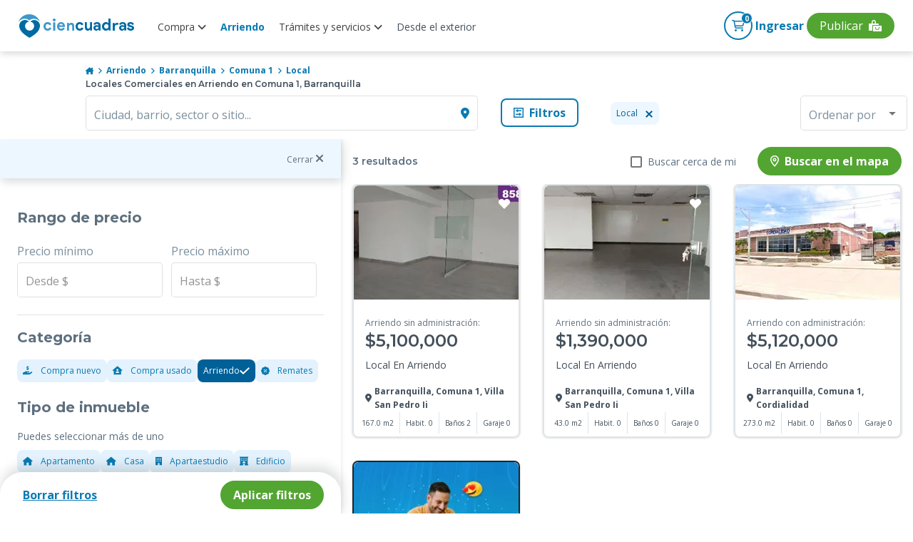

--- FILE ---
content_type: text/html; charset=utf-8
request_url: https://www.ciencuadras.com/arriendo/barranquilla/comuna-1/local
body_size: 33718
content:
<!DOCTYPE html><html lang="es-419"><head><style>@charset "UTF-8";.mat-checkbox-layout .mat-checkbox-label{line-height:24px}.mat-expansion-panel-header{font-family:Roboto,Helvetica Neue,sans-serif;font-size:15px;font-weight:400}.mat-expansion-panel-content{font:400 14px/20px Roboto,Helvetica Neue,sans-serif;letter-spacing:normal}.mat-form-field{font-size:inherit;font-weight:400;line-height:1.125;font-family:Roboto,Helvetica Neue,sans-serif;letter-spacing:normal}.mat-form-field-wrapper{padding-bottom:1.34375em}.mat-form-field-infix{padding:.5em 0;border-top:.84375em solid transparent}.mat-form-field-label-wrapper{top:-.84375em;padding-top:.84375em}.mat-form-field-label{top:1.34375em}.mat-form-field-subscript-wrapper{font-size:75%;margin-top:.6666666667em;top:calc(100% - 1.7916666667em)}.mat-form-field-appearance-outline .mat-form-field-infix{padding:1em 0}.mat-form-field-appearance-outline .mat-form-field-label{top:1.84375em;margin-top:-.25em}input.mat-input-element{margin-top:-.0625em}.mat-menu-item{font-family:Roboto,Helvetica Neue,sans-serif;font-size:14px;font-weight:400}.mat-select{font-family:Roboto,Helvetica Neue,sans-serif}.mat-select-trigger{height:1.125em}.mat-ripple{overflow:hidden;position:relative}.mat-ripple:not(:empty){transform:translateZ(0)}.mat-ripple-element{position:absolute;border-radius:50%;transform:scale(0)}.cdk-visually-hidden{border:0;clip:rect(0 0 0 0);height:1px;margin:-1px;overflow:hidden;padding:0;position:absolute;width:1px;white-space:nowrap;outline:0;-webkit-appearance:none;-moz-appearance:none}.mat-focus-indicator{position:relative}.mat-ripple-element{background-color:rgba(0,0,0,.1)}.mat-checkbox-frame{border-color:rgba(0,0,0,.54)}.mat-checkbox-checkmark{fill:#fafafa}.mat-checkbox-checkmark-path{stroke:#fafafa!important}.mat-checkbox-mixedmark{background-color:#fafafa}.mat-checkbox-disabled:not(.mat-checkbox-checked) .mat-checkbox-frame{border-color:#b0b0b0}.mat-checkbox-disabled .mat-checkbox-label{color:rgba(0,0,0,.54)}.mat-expansion-panel{background:#fff;color:rgba(0,0,0,.87)}.mat-expansion-panel:not([class*=mat-elevation-z]){box-shadow:0 3px 1px -2px rgba(0,0,0,.2),0 2px 2px 0 rgba(0,0,0,.14),0 1px 5px 0 rgba(0,0,0,.12)}.mat-expansion-panel-header-title{color:rgba(0,0,0,.87)}.mat-expansion-indicator:after{color:rgba(0,0,0,.54)}.mat-expansion-panel-header{height:48px}.mat-form-field-label{color:rgba(0,0,0,.6)}.mat-form-field-appearance-outline .mat-form-field-outline{color:rgba(0,0,0,.12)}.mat-form-field-appearance-outline .mat-form-field-outline-thick{color:rgba(0,0,0,.87)}.mat-input-element{caret-color:#3f51b5}.mat-input-element::-moz-placeholder{color:rgba(0,0,0,.42)}.mat-input-element::-webkit-input-placeholder{color:rgba(0,0,0,.42)}.mat-input-element:-ms-input-placeholder{color:rgba(0,0,0,.42)}.mat-menu-item{background:transparent;color:rgba(0,0,0,.87)}.mat-select-value{color:rgba(0,0,0,.87)}.mat-select-placeholder{color:rgba(0,0,0,.42)}.mat-select-arrow{color:rgba(0,0,0,.54)}body,html{min-height:100%}html{background:#fff;color:#293038;scroll-behavior:smooth}body{margin:0;line-height:1.5;font-family:Open Sans,sans-serif;font-size:16px;font-size:1rem;display:flex;flex-direction:column;-ms-text-size-adjust:100%;-webkit-text-size-adjust:100%;-webkit-font-smoothing:antialiased;-moz-osx-font-smoothing:grayscale}*,:after,:before{box-sizing:border-box}article,aside,header,main,nav,picture,section{display:block}picture{position:relative}img,picture{line-height:0}p,ul{margin:0}ul{list-style:none;padding:0}h1,h2,h3,h4{font-family:Montserrat,sans-serif}:focus{outline:1px dashed #097ab2;outline-offset:1px}button,input{font-family:inherit;font-size:100%;line-height:1.15;margin:0}button,input{overflow:visible}button{text-transform:none}[type=button],button{-webkit-appearance:button;background-color:transparent;border:none;padding:0;margin:0}.d-flex{display:flex}.d-block{display:block}.d-grid{display:grid}.d-none{display:none}@media (min-width:600px){.d-sm-flex{display:flex}}@media (min-width:960px){.d-md-block{display:block}}@media (min-width:1280px){.d-lg-flex{display:flex}.d-lg-block{display:block}.d-lg-none{display:none}}.jc-space-between{justify-content:space-between}.ai-center{align-items:center}.container{width:100%;padding-left:1rem;padding-right:1rem;margin-left:auto;margin-right:auto}@media (min-width:600px){.container{padding-left:2.5rem;padding-right:2.5rem}}@media (min-width:960px){.container{padding-left:.5rem;padding-right:.5rem}.container:not(.not-width-limit){max-width:930px}}@media (min-width:1280px){.container:not(.not-width-limit){max-width:1140px}}.grid{display:grid;grid-template-columns:repeat(12,1fr);grid-gap:32px}.grid-6{grid-column:span 6}.grid-12{grid-column:span 12}@media (min-width:600px){.grid-sm-6{grid-column:span 6}}@media (min-width:760px){.grid-st-6{grid-column:span 6}}@media (min-width:960px){.grid-md-4{grid-column:span 4}}@media (min-width:1280px){.grid-lg-3{grid-column:span 3}}@media (min-width:600px){.grid-sm-6{grid-column-start:span 6}}@media (min-width:760px){.grid-st-6{grid-column-start:span 6}}@media (min-width:960px){.grid-md-4{grid-column-start:span 4}}@media (min-width:1280px){.grid-lg-3{grid-column-start:span 3}}.mt-huge{margin-top:4rem}.mb-base{margin-bottom:1rem}.pt-base{padding-top:1rem}.py-tiny{padding-top:.5rem;padding-bottom:.5rem}.py-xsmall{padding-top:.75rem;padding-bottom:.75rem}.px-base{padding-left:1rem;padding-right:1rem}.text-primary-base{color:#097ab2}.text-xsmall{font-size:.75rem}.card{width:100%;box-shadow:0 0 3px 0 rgba(0,0,0,.2)}::-ms-input-placeholder,::placeholder{color:gray-4;opacity:1}.toggle{display:flex;align-items:center}.search{width:100%;display:flex}.button{font-family:Open Sans,sans-serif;font-size:1rem;padding:.5rem 1rem;border:none;font-weight:600;line-height:1;outline:none;box-shadow:0 2px 2px 0 rgba(0,0,0,.25)}@media (min-width:600px){.button{width:auto}}.button.primary{background:#097ab2;color:#fff;box-shadow:none;border:.13rem solid #097ab2}.button.primary.outline{background:#fff;color:#097ab2;border:.13rem solid #097ab2;box-shadow:none}.button.secondary{background:#53a532;color:#fff;box-shadow:none;border:.13rem solid #53a532}.button.rounded{border-radius:2.1rem}.button.semi-rounded{border-radius:.5rem}a,button{color:base;outline:0}a,button{text-decoration:none}a.text-link{font-family:Montserrat,sans-serif;font-size:1rem;text-decoration:underline;border:none;font-weight:700;line-height:1;outline:none;background-color:transparent;overflow:hidden;display:inline-flex;align-items:center;padding:0}a.text-link.text-primary-base{color:#097ab2}.mat-form-field{font-family:Open Sans,sans-serif;font-size:1rem;line-height:1.362rem}.mat-form-field-appearance-outline .mat-form-field-label,.mat-form-field-appearance-outline .mat-form-field-outline-thick{color:#005f9d;font-weight:500}.mat-form-field-appearance-outline .mat-form-field-label{color:#7b8f9d;font-weight:400}.mat-form-field>.mat-form-field-wrapper{padding-bottom:0}:root{--font-icons:"cc-icons",sans-serif}:root{--surface-a:#fff;--surface-b:#f8f9fa;--surface-c:#e9ecef;--surface-d:#dee2e6;--surface-e:#fff;--surface-f:#fff;--text-color:#495057;--text-color-secondary:#6c757d;--primary-color:#2196f3;--primary-color-text:#fff;--font-family:-apple-system,BlinkMacSystemFont,Segoe UI,Roboto,Helvetica,Arial,sans-serif,Apple Color Emoji,Segoe UI Emoji,Segoe UI Symbol;--surface-0:#fff;--surface-50:#fafafa;--surface-100:#f5f5f5;--surface-200:#eee;--surface-300:#e0e0e0;--surface-400:#bdbdbd;--surface-500:#9e9e9e;--surface-600:#757575;--surface-700:#616161;--surface-800:#424242;--surface-900:#212121;--gray-50:#fafafa;--gray-100:#f5f5f5;--gray-200:#eee;--gray-300:#e0e0e0;--gray-400:#bdbdbd;--gray-500:#9e9e9e;--gray-600:#757575;--gray-700:#616161;--gray-800:#424242;--gray-900:#212121;--content-padding:1rem;--inline-spacing:0.5rem;--border-radius:3px;--surface-ground:#f8f9fa;--surface-section:#fff;--surface-card:#fff;--surface-overlay:#fff;--surface-border:#dee2e6}*{box-sizing:border-box}:root{--blue-50:#f4fafe;--blue-100:#cae6fc;--blue-200:#a0d2fa;--blue-300:#75bef8;--blue-400:#4baaf5;--blue-500:#2196f3;--blue-600:#1c80cf;--blue-700:#1769aa;--blue-800:#125386;--blue-900:#0d3c61;--green-50:#f6fbf6;--green-100:#d4ecd5;--green-200:#b2ddb4;--green-300:#90cd93;--green-400:#6ebe71;--green-500:#4caf50;--green-600:#419544;--green-700:#357b38;--green-800:#2a602c;--green-900:#1e4620;--yellow-50:#fffcf5;--yellow-100:#fef0cd;--yellow-200:#fde4a5;--yellow-300:#fdd87d;--yellow-400:#fccc55;--yellow-500:#fbc02d;--yellow-600:#d5a326;--yellow-700:#b08620;--yellow-800:#8a6a19;--yellow-900:#644d12;--cyan-50:#f2fcfd;--cyan-100:#c2eff5;--cyan-200:#91e2ed;--cyan-300:#61d5e4;--cyan-400:#30c9dc;--cyan-500:#00bcd4;--cyan-600:#00a0b4;--cyan-700:#008494;--cyan-800:#006775;--cyan-900:#004b55;--pink-50:#fef4f7;--pink-100:#fac9da;--pink-200:#f69ebc;--pink-300:#f1749e;--pink-400:#ed4981;--pink-500:#e91e63;--pink-600:#c61a54;--pink-700:#a31545;--pink-800:#801136;--pink-900:#5d0c28;--indigo-50:#f5f6fb;--indigo-100:#d1d5ed;--indigo-200:#acb4df;--indigo-300:#8893d1;--indigo-400:#6372c3;--indigo-500:#3f51b5;--indigo-600:#36459a;--indigo-700:#2c397f;--indigo-800:#232d64;--indigo-900:#192048;--teal-50:#f2faf9;--teal-100:#c2e6e2;--teal-200:#91d2cc;--teal-300:#61beb5;--teal-400:#30aa9f;--teal-500:#009688;--teal-600:#008074;--teal-700:#00695f;--teal-800:#00534b;--teal-900:#003c36;--orange-50:#fff8f2;--orange-100:#fde0c2;--orange-200:#fbc791;--orange-300:#f9ae61;--orange-400:#f79530;--orange-500:#f57c00;--orange-600:#d06900;--orange-700:#ac5700;--orange-800:#874400;--orange-900:#623200;--bluegray-50:#f7f9f9;--bluegray-100:#d9e0e3;--bluegray-200:#bbc7cd;--bluegray-300:#9caeb7;--bluegray-400:#7e96a1;--bluegray-500:#607d8b;--bluegray-600:#526a76;--bluegray-700:#435861;--bluegray-800:#35454c;--bluegray-900:#263238;--purple-50:#faf4fb;--purple-100:#e7cbec;--purple-200:#d4a2dd;--purple-300:#c279ce;--purple-400:#af50bf;--purple-500:#9c27b0;--purple-600:#852196;--purple-700:#6d1b7b;--purple-800:#561561;--purple-900:#3e1046}::-webkit-input-placeholder{color:#6c757d}:-moz-placeholder,::-moz-placeholder{color:#6c757d}:-ms-input-placeholder{color:#6c757d}button{border-radius:0}</style>
    <meta charset="utf-8">
    <title>Locales Comerciales en Arriendo en Comuna 1, Barranquilla</title>
    <base href="/">
    <meta name="viewport" content="width=device-width, initial-scale=1">
    <link rel="icon" type="image/x-icon" href="favicon.ico">

    <link rel="preload" href="https://fonts.googleapis.com/css2?family=Montserrat:wght@100;400;500;600;700&amp;family=Open+Sans:wght@300;400;700&amp;display=swap" as="style" onload="this.rel='stylesheet'">

    <link rel="preload" href="https://fonts.googleapis.com/css2?family=Roboto:wght@100;300;400;500&amp;display=swap" as="style" onload="this.rel='stylesheet'">
    <link rel="preload" as="style" onload="this.rel='stylesheet'" href="https://fonts.googleapis.com/icon?family=Material+Icons">
    <noscript>
      <link
        href="https://fonts.googleapis.com/css2?family=Roboto:wght@100;300;400;500&display=swap"
        rel="stylesheet" />
      <link
        href="https://fonts.googleapis.com/css2?family=Montserrat:wght@100;400;500;600;700&family=Open+Sans:wght@300;400;700&display=swap"
        rel="stylesheet" />
      <link
        href="https://fonts.googleapis.com/icon?family=Material+Icons"
        rel="stylesheet" />
    </noscript>
    <link rel="preconnect" href="https://fonts.googleapis.com">
    <link rel="preconnect" href="https://fonts.gstatic.com" crossorigin="">
    <link rel="preconnect" href="https://kit.fontawesome.com" crossorigin="">
  <style>@charset "UTF-8";body,html{min-height:100%}html{background:#fff;color:#293038;scroll-behavior:smooth}body{margin:0;line-height:1.5;font-family:Open Sans,sans-serif;font-size:16px;font-size:1rem;display:flex;flex-direction:column;-ms-text-size-adjust:100%;-webkit-text-size-adjust:100%;-webkit-font-smoothing:antialiased;-moz-osx-font-smoothing:grayscale}*,:after,:before{box-sizing:border-box}@media (min-width: 960px){}@font-face{font-family:cc-icons;src:url(cc-icons.67f6acbb92327a2a3c8e.woff?2gteke) format("woff"),url(cc-icons.0af4f06b199d220c24d9.eot?2gteke#iefix) format("embedded-opentype"),url(cc-icons.fb3d324964a124256647.svg?2gteke#ciencuadras) format("svg");font-weight:400;font-style:normal;font-display:swap}:root{--font-icons:"cc-icons",sans-serif}:root{--surface-a:#fff;--surface-b:#f8f9fa;--surface-c:#e9ecef;--surface-d:#dee2e6;--surface-e:#fff;--surface-f:#fff;--text-color:#495057;--text-color-secondary:#6c757d;--primary-color:#2196f3;--primary-color-text:#fff;--font-family:-apple-system,BlinkMacSystemFont,Segoe UI,Roboto,Helvetica,Arial,sans-serif,Apple Color Emoji,Segoe UI Emoji,Segoe UI Symbol;--surface-0:#fff;--surface-50:#fafafa;--surface-100:#f5f5f5;--surface-200:#eee;--surface-300:#e0e0e0;--surface-400:#bdbdbd;--surface-500:#9e9e9e;--surface-600:#757575;--surface-700:#616161;--surface-800:#424242;--surface-900:#212121;--gray-50:#fafafa;--gray-100:#f5f5f5;--gray-200:#eee;--gray-300:#e0e0e0;--gray-400:#bdbdbd;--gray-500:#9e9e9e;--gray-600:#757575;--gray-700:#616161;--gray-800:#424242;--gray-900:#212121;--content-padding:1rem;--inline-spacing:0.5rem;--border-radius:3px;--surface-ground:#f8f9fa;--surface-section:#fff;--surface-card:#fff;--surface-overlay:#fff;--surface-border:#dee2e6}*{box-sizing:border-box}:root{--blue-50:#f4fafe;--blue-100:#cae6fc;--blue-200:#a0d2fa;--blue-300:#75bef8;--blue-400:#4baaf5;--blue-500:#2196f3;--blue-600:#1c80cf;--blue-700:#1769aa;--blue-800:#125386;--blue-900:#0d3c61;--green-50:#f6fbf6;--green-100:#d4ecd5;--green-200:#b2ddb4;--green-300:#90cd93;--green-400:#6ebe71;--green-500:#4caf50;--green-600:#419544;--green-700:#357b38;--green-800:#2a602c;--green-900:#1e4620;--yellow-50:#fffcf5;--yellow-100:#fef0cd;--yellow-200:#fde4a5;--yellow-300:#fdd87d;--yellow-400:#fccc55;--yellow-500:#fbc02d;--yellow-600:#d5a326;--yellow-700:#b08620;--yellow-800:#8a6a19;--yellow-900:#644d12;--cyan-50:#f2fcfd;--cyan-100:#c2eff5;--cyan-200:#91e2ed;--cyan-300:#61d5e4;--cyan-400:#30c9dc;--cyan-500:#00bcd4;--cyan-600:#00a0b4;--cyan-700:#008494;--cyan-800:#006775;--cyan-900:#004b55;--pink-50:#fef4f7;--pink-100:#fac9da;--pink-200:#f69ebc;--pink-300:#f1749e;--pink-400:#ed4981;--pink-500:#e91e63;--pink-600:#c61a54;--pink-700:#a31545;--pink-800:#801136;--pink-900:#5d0c28;--indigo-50:#f5f6fb;--indigo-100:#d1d5ed;--indigo-200:#acb4df;--indigo-300:#8893d1;--indigo-400:#6372c3;--indigo-500:#3f51b5;--indigo-600:#36459a;--indigo-700:#2c397f;--indigo-800:#232d64;--indigo-900:#192048;--teal-50:#f2faf9;--teal-100:#c2e6e2;--teal-200:#91d2cc;--teal-300:#61beb5;--teal-400:#30aa9f;--teal-500:#009688;--teal-600:#008074;--teal-700:#00695f;--teal-800:#00534b;--teal-900:#003c36;--orange-50:#fff8f2;--orange-100:#fde0c2;--orange-200:#fbc791;--orange-300:#f9ae61;--orange-400:#f79530;--orange-500:#f57c00;--orange-600:#d06900;--orange-700:#ac5700;--orange-800:#874400;--orange-900:#623200;--bluegray-50:#f7f9f9;--bluegray-100:#d9e0e3;--bluegray-200:#bbc7cd;--bluegray-300:#9caeb7;--bluegray-400:#7e96a1;--bluegray-500:#607d8b;--bluegray-600:#526a76;--bluegray-700:#435861;--bluegray-800:#35454c;--bluegray-900:#263238;--purple-50:#faf4fb;--purple-100:#e7cbec;--purple-200:#d4a2dd;--purple-300:#c279ce;--purple-400:#af50bf;--purple-500:#9c27b0;--purple-600:#852196;--purple-700:#6d1b7b;--purple-800:#561561;--purple-900:#3e1046}</style><link rel="stylesheet" href="/result/styles.a8f62e625ec6acd24fe2.css" media="print" onload="this.media='all'"><noscript><link rel="stylesheet" href="/result/styles.a8f62e625ec6acd24fe2.css"></noscript><link rel="preconnect" href="https://images.ciencuadras.com"><meta property="og:title" content="Locales Comerciales en Arriendo en Comuna 1, Barranquilla"><meta property="og:description" content="Encuentra Locales Comerciales en Arriendo en Comuna 1, Barranquilla  . Toda la información del inmueble que buscas: precios, ubicación, características y más."><meta property="og:url" content="https://www.ciencuadras.com/arriendo/barranquilla/comuna-1/local"><meta property="og:image" content="https://www.ciencuadras.com/assets/images/ciencuadras.png"><meta property="og:site_name" content="Ciencuadras"><meta property="og:type" content="website"><meta property="og:locale" content="es_CO"><meta property="fb:admins" content="103588883010114"><meta name="theme-color" content="#3e98cc"><meta name="thumbnail" content="https://www.ciencuadras.com/assets/images/ciencuadras.png"><meta property="twitter:title" content="Locales Comerciales en Arriendo en Comuna 1, Barranquilla"><meta property="twitter:description" content="Encuentra Locales Comerciales en Arriendo en Comuna 1, Barranquilla  . Toda la información del inmueble que buscas: precios, ubicación, características y más."><meta property="twitter:url" content="https://www.ciencuadras.com/arriendo/barranquilla/comuna-1/local"><meta property="twitter:creator" content="@ciencuadras"><meta property="twitter:card" content="summary_large_image"><meta property="twitter:site" content="ciencuadras.com"><meta property="twitter:image" content="https://www.ciencuadras.com/assets/images/ciencuadras.png"><meta charset="utf-8"><meta name="robots" content="index, follow"><meta name="google-site-verification" content="oFA6V-6fu2AtQmqrjGNS7o7yo4encsT8obvf4uj6808"><meta name="language" content="Spanish"><meta name="geo.region" content="CO"><meta name="geo.position" content="4.570868;-74.297333"><meta name="ICBM" content="4.570868, -74.297333"><meta name="description" content="Encuentra Locales Comerciales en Arriendo en Comuna 1, Barranquilla  . Toda la información del inmueble que buscas: precios, ubicación, características y más."><link rel="preload" href="https://www.ciencuadras.com/sources/images/logo-cc-sprite.svg" as="image"><link rel="preload" href="https://www.ciencuadras.com/sources/images/default-image.png" as="image"><script type="application/ld+json">{"@context":"https://schema.org","@type":"Organization","name":"Ciencuadras.com","url":" https://www.ciencuadras.com ","logo":"https://www.ciencuadras.com/images/ciencuadras.com.png","email":"reclamaciones@ciencuadras.com","telephone":"[6013905331]","address":{"@type":"PostalAddress","addressCountry":"COL","postalCode":"110311","streetAddress":"Avenida Calle 26 # 68b-31","addressLocality":"Bogotá"},"sameAs":["https://www.facebook.com/ciencuadras/","https://www.instagram.com/ciencuadras/","https://www.tiktok.com/@ciencuadras","https://twitter.com/ciencuadras"]}</script><script type="application/ld+json">{"@context":"https://schema.org","@type":"WebSite","name":"Ciencuadras.com","url":"https://www.ciencuadras.com"}</script><script type="application/ld+json" id="breadcrumb-schema">{"@context":"https://schema.org","@type":"BreadcrumbList","itemListElement":[{"@type":"ListItem","position":1,"name":"Inicio","item":"https://www.ciencuadras.com"},{"@type":"ListItem","position":2,"name":"Arriendo","item":"https://www.ciencuadras.com/arriendo"},{"@type":"ListItem","position":3,"name":"barranquilla","item":"https://www.ciencuadras.com/arriendo/barranquilla"},{"@type":"ListItem","position":4,"name":"comuna 1","item":"https://www.ciencuadras.com/arriendo/barranquilla/comuna-1"},{"@type":"ListItem","position":5,"name":"local","item":"https://www.ciencuadras.com/arriendo/barranquilla/comuna-1/local"}]}</script><style ng-transition="result">@charset "UTF-8";.base[_ngcontent-sc426]{color:inherit}.disable-mt-top[_ngcontent-sc426]{margin-top:0!important}.footercontainer[_ngcontent-sc426]{width:100%;content-visibility:auto}@media (max-width: 959px){.footercontainer[_ngcontent-sc426]{margin-bottom:2rem}}@media (min-width: 1280px){.footercontainer[_ngcontent-sc426]{margin-bottom:0}}.main-wrapper[_ngcontent-sc426]{min-height:calc(100vh);display:flex;flex-direction:column}.main-wrapper[_ngcontent-sc426]   .router-wrapper[_ngcontent-sc426]{flex:1}.mt-huge-remove[_ngcontent-sc426]{margin-top:0}.lds-dual-ring[_ngcontent-sc426]{display:inline-block;width:80px;height:80px}.lds-dual-ring[_ngcontent-sc426]:after{content:" ";display:block;width:64px;height:64px;margin:8px;border-radius:50%;border:6px solid #858383;border-color:#858383 transparent #858383 transparent;animation:lds-dual-ring 1.2s linear infinite}@keyframes lds-dual-ring{0%{transform:rotate(0)}to{transform:rotate(360deg)}}.contentLoader[_ngcontent-sc426]{position:fixed;top:0;left:0;width:100%;height:100vh;z-index:999;display:flex;align-items:center;background:white;justify-content:center}  .seo-link{position:absolute;left:-9999px;top:auto;width:1px;height:1px;overflow:hidden;white-space:nowrap}</style><style ng-transition="result">.main-header[_ngcontent-sc412]{width:100%;top:0;height:60px;z-index:7;background:#fff;position:fixed;border-radius:0 0 8px 8px;box-shadow:1px 4px 8px #29303829;padding:0 .5rem;align-items:center}.main-header-modal[_ngcontent-sc412]{z-index:1000}.logo[_ngcontent-sc412]{background-image:url(https://www.ciencuadras.com/sources/images/logo-cc-sprite.svg);width:170px;display:block;height:38px;background-repeat:no-repeat;margin-bottom:0}.menu_divider[_ngcontent-sc412]{display:flex;align-items:flex-start;justify-content:center}.menu_divider[_ngcontent-sc412]   .mat-menu-item[_ngcontent-sc412]{font-family:"Open Sans",sans-serif}.menu_divider[_ngcontent-sc412]   .link-blue[_ngcontent-sc412]{margin-bottom:.5rem;font-size:14px!important;font-weight:700!important;color:#045586!important;text-transform:none!important;pointer-events:none}.link[_ngcontent-sc412]   .arrow[_ngcontent-sc412]{transition:transform .3s ease;transform:rotate(0)}.link.active[_ngcontent-sc412]   .arrow[_ngcontent-sc412]{transform:rotate(180deg)}.link[_ngcontent-sc412]:hover{color:#097ab2;text-decoration:none}.link.active-url[_ngcontent-sc412]{font-weight:700;color:#097ab2!important}.link.buyer[_ngcontent-sc412]{font-family:"Open Sans",sans-serif;font-style:normal;font-weight:400;font-size:14px;line-height:16px;text-align:center;display:flex;align-items:center;text-decoration:none;cursor:pointer;color:#434f5b}.link.buyer.active[_ngcontent-sc412]{font-weight:700;color:#097ab2!important}.link.buyer[_ngcontent-sc412]   em[_ngcontent-sc412]{font-size:18px;color:#097ab2;margin-right:7px}@media screen and (max-width: 1420px){.link.buyer[_ngcontent-sc412]   em.away[_ngcontent-sc412]{margin-right:-7px}}.link.buyer[_ngcontent-sc412]:hover{text-decoration:none}.link.offer-options[_ngcontent-sc412]{color:#ff9d21}.link.offer-options[_ngcontent-sc412]   em[_ngcontent-sc412]{color:#ff9d21}.nav-container[_ngcontent-sc412]{display:flex;justify-content:space-between;width:100%;max-width:1285px}.nav-container[_ngcontent-sc412]   .hamburger-container[_ngcontent-sc412]{display:flex;flex-direction:row;align-items:center}.nav-container[_ngcontent-sc412]   .hamburger-container[_ngcontent-sc412]   .navbar-brand[_ngcontent-sc412]{margin-left:18px;padding-top:5px}.private-zone[_ngcontent-sc412]{position:absolute;right:0;top:0}.private-zone[_ngcontent-sc412]:before{content:"";display:block;width:0;height:100vh;background:rgba(0,0,0,.6);transform:rotate(0);z-index:-1;border:none;top:0;visibility:hidden;opacity:0;transition:visibility 0s,opacity .5s linear}.content-log[_ngcontent-sc412]{position:relative;width:40px;height:37px;display:flex;justify-content:center;align-items:center}.content-log[_ngcontent-sc412]   .link[_ngcontent-sc412]{position:absolute;width:100px}.content-log[_ngcontent-sc412]   em[_ngcontent-sc412]{font-size:2.63em}.content-user[_ngcontent-sc412]{position:relative;width:40px;height:40px;display:flex;justify-content:center;align-items:center;cursor:pointer}.content-user[_ngcontent-sc412]   .link[_ngcontent-sc412]{position:absolute;right:0}.content-user[_ngcontent-sc412]   .circle-name[_ngcontent-sc412]{margin-left:auto}.main-nav[_ngcontent-sc412]{margin-right:auto;margin-left:15px;position:relative}.main-nav[_ngcontent-sc412]   .nav-list[_ngcontent-sc412]{font-weight:600;text-align:center}.main-nav[_ngcontent-sc412]   .nav-list[_ngcontent-sc412]   .link.active-url[_ngcontent-sc412]{color:#097ab2!important;font-weight:700}.main-nav[_ngcontent-sc412]   .nav-list[_ngcontent-sc412]   .link.active-services[_ngcontent-sc412]{color:#097ab2!important;font-weight:700}.main-nav[_ngcontent-sc412]   .nav-list[_ngcontent-sc412]   .link.active-rent[_ngcontent-sc412]{color:#097ab2!important;font-weight:700}.main-nav[_ngcontent-sc412]   .nav-list__item[_ngcontent-sc412]{padding:2px 10px}.main-nav[_ngcontent-sc412]   .nav-list__item[_ngcontent-sc412]:last-child{border-right:0}.main-nav[_ngcontent-sc412]   .nav-list__item[_ngcontent-sc412]   .aliados[_ngcontent-sc412]{cursor:pointer;width:max-content}.main-nav[_ngcontent-sc412]   .nav-list__item.no-uppercase[_ngcontent-sc412]{text-transform:none}.main-nav[_ngcontent-sc412]   .nav-list[_ngcontent-sc412]   .mat-menu-content[_ngcontent-sc412]   .link[_ngcontent-sc412]:hover{color:#097ab2;text-decoration:none}.main-nav[_ngcontent-sc412]   .nav-list[_ngcontent-sc412]   .mat-menu-content[_ngcontent-sc412]   .link.offer-options[_ngcontent-sc412]{font-family:"Open Sans",sans-serif;font-style:normal;font-weight:600;font-size:14px;line-height:16px;text-align:center;color:#ff9d21;display:flex;align-items:center;cursor:pointer}.main-nav[_ngcontent-sc412]   .nav-list[_ngcontent-sc412]   .mat-menu-content[_ngcontent-sc412]   .link.offer-options[_ngcontent-sc412]   em[_ngcontent-sc412]{font-size:18px;margin-right:7px}@media screen and (max-width: 1420px){.main-nav[_ngcontent-sc412]   .nav-list[_ngcontent-sc412]   .mat-menu-content[_ngcontent-sc412]   .link.offer-options[_ngcontent-sc412]   em.away[_ngcontent-sc412]{margin-right:-7px}}.main-nav[_ngcontent-sc412]   .nav-list[_ngcontent-sc412]   .mat-menu-content[_ngcontent-sc412]   .link.offer-options[_ngcontent-sc412]:hover{text-decoration:none}.main-nav[_ngcontent-sc412]   .nav-list__item[_ngcontent-sc412]{display:flex;align-items:center}.main-nav[_ngcontent-sc412]   .nav-list__item[_ngcontent-sc412]   .link[_ngcontent-sc412]{font-style:normal;font-weight:400;font-size:.875rem;position:relative;bottom:-1px;color:#414141;cursor:pointer}.main-nav[_ngcontent-sc412]   .nav-list__item[_ngcontent-sc412]   .link[_ngcontent-sc412]:focus{text-decoration:none;outline:none}.secondary-nav[_ngcontent-sc412]   .nav-list__item[_ngcontent-sc412]:hover{text-decoration:none}.secondary-nav__menu-btn[_ngcontent-sc412]{position:relative;justify-items:center;align-items:center;width:24px;margin:0 8px;border:0;cursor:pointer}.secondary-nav__menu-btn[_ngcontent-sc412]:hover{text-decoration:none}.secondary-nav__menu-btn[_ngcontent-sc412]   .hamburger[_ngcontent-sc412]{display:block;position:relative;color:#097ab2;width:24px;font-size:32px}.secondary-nav__menu-btn.active[_ngcontent-sc412]   .hamburger[_ngcontent-sc412]{background:transparent;transition:background .1s .3s;color:#097ab2}.secondary-nav__menu-btn[_ngcontent-sc412]   .title[_ngcontent-sc412]{position:relative;font-size:8px;font-weight:600;letter-spacing:0;line-height:1;text-transform:uppercase;color:#3e98cc;margin-top:14px}.secondary-nav__offers[_ngcontent-sc412]{flex-direction:row;justify-content:center;align-items:center}.secondary-nav__offers[_ngcontent-sc412]   i[_ngcontent-sc412]{font-size:24px}.secondary-nav__offers[_ngcontent-sc412]   .title[_ngcontent-sc412]{text-transform:capitalize;display:block;width:100%;font-family:"Open Sans",sans-serif;font-style:normal;font-weight:600;font-size:12px;margin-left:7px;padding-bottom:6px}.secondary-nav[_ngcontent-sc412]   .ingresar[_ngcontent-sc412]{margin:0 4px}.secondary-nav[_ngcontent-sc412]   .ingresar[_ngcontent-sc412]   .link[_ngcontent-sc412]:hover{text-decoration:none}.secondary-nav[_ngcontent-sc412]   .ingresar[_ngcontent-sc412]   .circle-name[_ngcontent-sc412]{width:35px;height:35px;border-radius:50%;background-color:#3e98cc;color:#fff;font-weight:bold;display:flex;align-items:center;justify-content:center}.secondary-nav[_ngcontent-sc412]   .ingresar[_ngcontent-sc412]   .icon-arrow-down[_ngcontent-sc412]{display:none}.secondary-nav[_ngcontent-sc412]   .ingresar[_ngcontent-sc412]   .ingresar-label-mobile[_ngcontent-sc412]{color:#3e98cc}.secondary-nav[_ngcontent-sc412]   .ingresar[_ngcontent-sc412]   .ingresar-label-mobile[_ngcontent-sc412]   .tex-log-mob[_ngcontent-sc412]{font-size:8px;font-weight:600;letter-spacing:0;line-height:1;text-transform:uppercase;display:block;width:100%}.secondary-nav[_ngcontent-sc412]   .ingresar[_ngcontent-sc412]   .ingresar-label-mobile[_ngcontent-sc412]   span[_ngcontent-sc412]{display:none}.secondary-nav[_ngcontent-sc412]   .products-btn[_ngcontent-sc412]   span[_ngcontent-sc412]{text-transform:capitalize;font-family:"Open Sans",sans-serif;font-style:normal;font-weight:normal;font-size:16px}.secondary-nav[_ngcontent-sc412]   .products-btn[_ngcontent-sc412]   em[_ngcontent-sc412]{margin-left:8px;display:none}.mobile-menu[_ngcontent-sc412]{position:fixed;z-index:3;top:0;max-width:290px;width:100%;left:0;height:100%;overflow-y:auto;background:#ffffff;transform:translate(-100%);transition:transform .35s ease-in-out}.mobile-menu.open[_ngcontent-sc412]{transform:translate(0)}.mobile-menu[_ngcontent-sc412]   .login__buttons-group[_ngcontent-sc412]{border-bottom:1px dashed #d7d7d7}.mobile-menu[_ngcontent-sc412]   .login__register[_ngcontent-sc412]{text-transform:uppercase;text-decoration:underline;font-weight:600;text-align:right}.mobile-menu[_ngcontent-sc412]   .mobile-nav[_ngcontent-sc412]   .nav-list[_ngcontent-sc412]{text-align:right;font-weight:600}.mobile-menu[_ngcontent-sc412]   .mobile-nav[_ngcontent-sc412]   .nav-list[_ngcontent-sc412]   .active[_ngcontent-sc412]   .link[_ngcontent-sc412]{color:#006a9b}.mobile-menu[_ngcontent-sc412]   .mobile-nav[_ngcontent-sc412]   .nav-list__item[_ngcontent-sc412]{display:flex;justify-content:flex-start}.mobile-menu[_ngcontent-sc412]   .mobile-nav[_ngcontent-sc412]   .nav-list__item[_ngcontent-sc412]   .link[_ngcontent-sc412]{font-family:"Open Sans",sans-serif;font-style:normal;font-weight:400;font-size:14px;line-height:24px;color:#5b5b5b;padding:12px 24px;display:block;margin:0;border-bottom:1px solid #f0f3f4;width:100%;max-height:48px;text-align:start}.mobile-menu[_ngcontent-sc412]   .mobile-nav[_ngcontent-sc412]   .nav-list__item[_ngcontent-sc412]   .link.offers[_ngcontent-sc412]{color:#ff9d21;font-size:14px}.mobile-menu[_ngcontent-sc412]   .mobile-nav[_ngcontent-sc412]   .nav-list__item[_ngcontent-sc412]   .link.offers[_ngcontent-sc412]   em[_ngcontent-sc412]{font-size:18px;margin-right:10px}.mobile-menu[_ngcontent-sc412]   .mobile-nav[_ngcontent-sc412]   .nav-list__item[_ngcontent-sc412]   .link.home[_ngcontent-sc412]{font-style:normal;font-weight:700;font-size:16px;color:#097ab2}.mobile-menu[_ngcontent-sc412]   .mobile-nav[_ngcontent-sc412]   .nav-list__item[_ngcontent-sc412]   .link.home[_ngcontent-sc412]   em[_ngcontent-sc412]{font-size:20px;margin-right:10px}.mobile-menu[_ngcontent-sc412]   .mobile-nav[_ngcontent-sc412]   .nav-list__item[_ngcontent-sc412]   .link[_ngcontent-sc412]:active{background:#EDF7FF;color:#434f5b;text-decoration:none}.mobile-menu[_ngcontent-sc412]   .mobile-nav[_ngcontent-sc412]   .nav-list__item[_ngcontent-sc412]   .link[_ngcontent-sc412]:focus{color:#434f5b;text-decoration:none;border:3px solid #004A80;outline:none;background:none}.mobile-menu[_ngcontent-sc412]   .mobile-nav[_ngcontent-sc412]   .nav-list__item[_ngcontent-sc412]   .link.active[_ngcontent-sc412]{color:#097ab2;text-decoration:none;font-weight:700!important}.mobile-menu[_ngcontent-sc412]   .mobile-nav[_ngcontent-sc412]   .nav-list__item[_ngcontent-sc412]   .aliados-desktop[_ngcontent-sc412]{box-shadow:none;width:100%}.mobile-menu[_ngcontent-sc412]   .mobile-nav[_ngcontent-sc412]   .nav-list__item[_ngcontent-sc412]   .aliados-desktop[_ngcontent-sc412]  .mat-expansion-panel-header{display:flex;border-bottom:1px solid #F0F3F4;border-radius:0;padding:12px 24px}.mobile-menu[_ngcontent-sc412]   .mobile-nav[_ngcontent-sc412]   .nav-list__item[_ngcontent-sc412]   .aliados-desktop[_ngcontent-sc412]  .mat-expansion-panel-header .mat-expansion-panel-header-title{justify-content:flex-start;margin-right:0}.mobile-menu[_ngcontent-sc412]   .mobile-nav[_ngcontent-sc412]   .nav-list__item[_ngcontent-sc412]   .aliados-desktop[_ngcontent-sc412]  .mat-expansion-panel-header .mat-expansion-panel-header-title .link{font-family:"Open Sans",sans-serif;font-style:normal;font-weight:400;font-size:14px;line-height:24px;color:#434f5b;padding:0;border:none}.mobile-menu[_ngcontent-sc412]   .mobile-nav[_ngcontent-sc412]   .nav-list__item[_ngcontent-sc412]   .aliados-desktop[_ngcontent-sc412]  .mat-expansion-panel-header .mat-expansion-panel-header-title .link:hover, .mobile-menu[_ngcontent-sc412]   .mobile-nav[_ngcontent-sc412]   .nav-list__item[_ngcontent-sc412]   .aliados-desktop[_ngcontent-sc412]  .mat-expansion-panel-header .mat-expansion-panel-header-title .link:focus{text-decoration:none}.mobile-menu[_ngcontent-sc412]   .mobile-nav[_ngcontent-sc412]   .nav-list__item[_ngcontent-sc412]   .aliados-desktop[_ngcontent-sc412]  .mat-expansion-panel-header .mat-expansion-panel-header-title .link.active-url{color:#097ab2!important;font-weight:700}.mobile-menu[_ngcontent-sc412]   .mobile-nav[_ngcontent-sc412]   .nav-list__item[_ngcontent-sc412]   .aliados-desktop[_ngcontent-sc412]  .mat-expansion-panel-header .mat-expansion-panel-header-title .link.active-services{color:#097ab2!important;font-weight:700}.mobile-menu[_ngcontent-sc412]   .mobile-nav[_ngcontent-sc412]   .nav-list__item[_ngcontent-sc412]   .aliados-desktop[_ngcontent-sc412]  .mat-expansion-panel-header .mat-expansion-panel-header-title .link.active-rent{color:#097ab2!important;font-weight:700}.mobile-menu[_ngcontent-sc412]   .mobile-nav[_ngcontent-sc412]   .nav-list__item[_ngcontent-sc412]   .aliados-desktop[_ngcontent-sc412]  .mat-expansion-panel-header.active-url .mat-expansion-indicator:after{color:#097ab2!important;font-weight:700}.mobile-menu[_ngcontent-sc412]   .mobile-nav[_ngcontent-sc412]   .nav-list__item[_ngcontent-sc412]   .aliados-desktop[_ngcontent-sc412]  .mat-expansion-panel-header.active-services .mat-expansion-indicator:after{color:#097ab2!important;font-weight:700}.mobile-menu[_ngcontent-sc412]   .mobile-nav[_ngcontent-sc412]   .nav-list__item[_ngcontent-sc412]   .aliados-desktop[_ngcontent-sc412]  .mat-expansion-panel-header.active-rent .mat-expansion-indicator:after{color:#097ab2!important;font-weight:700}.mobile-menu[_ngcontent-sc412]   .mobile-nav[_ngcontent-sc412]   .nav-list__item[_ngcontent-sc412]   .aliados-desktop[_ngcontent-sc412]  .mat-expansion-panel-header .mat-expansion-indicator{display:flex}.mobile-menu[_ngcontent-sc412]   .mobile-nav[_ngcontent-sc412]   .nav-list__item[_ngcontent-sc412]   .aliados-desktop[_ngcontent-sc412]  .mat-expansion-panel-header .mat-expansion-indicator:after{font-size:16px;color:#434f5b}.mobile-menu[_ngcontent-sc412]   .mobile-nav[_ngcontent-sc412]   .nav-list__item[_ngcontent-sc412]   .aliados-desktop[_ngcontent-sc412]  .mat-expansion-panel-header.mat-expanded .link{font-weight:700;color:#5b5b5b}.mobile-menu[_ngcontent-sc412]   .mobile-nav[_ngcontent-sc412]   .nav-list__item[_ngcontent-sc412]   .aliados-desktop[_ngcontent-sc412]  .mat-expansion-panel-header.mat-expanded .mat-expansion-indicator:after{font-size:16px;color:#434f5b}.mobile-menu[_ngcontent-sc412]   .mobile-nav[_ngcontent-sc412]   .nav-list__item[_ngcontent-sc412]   .aliados-desktop[_ngcontent-sc412]  .mat-expansion-panel-content .mat-expansion-panel-body{display:flex;flex-direction:column;align-items:flex-start}.mobile-menu[_ngcontent-sc412]   .mobile-nav[_ngcontent-sc412]   .nav-list__item[_ngcontent-sc412]   .aliados-desktop[_ngcontent-sc412]  .mat-expansion-panel-content .mat-expansion-panel-body em{font-size:20px;margin-right:10px}.mobile-menu[_ngcontent-sc412]   .mobile-nav[_ngcontent-sc412]   .nav-list__item[_ngcontent-sc412]   .aliados-desktop[_ngcontent-sc412]  .mat-expansion-panel-content .mat-expansion-panel-body a{font-family:"Open Sans",sans-serif;font-style:normal;font-weight:400;font-size:14px;line-height:24px;color:#5b5b5b;display:flex;align-items:center;width:100%}.mobile-menu[_ngcontent-sc412]   .mobile-nav[_ngcontent-sc412]   .nav-list__item[_ngcontent-sc412]   .aliados-desktop[_ngcontent-sc412]  .mat-expansion-panel-content .mat-expansion-panel-body a:active{background:#edffef;color:#434f5b}.mobile-menu[_ngcontent-sc412]   .mobile-nav[_ngcontent-sc412]   .nav-list__item[_ngcontent-sc412]   .aliados-desktop[_ngcontent-sc412]  .mat-expansion-panel-content .mat-expansion-panel-body a.offer-options.buyer{color:#ff9d21}.mobile-menu[_ngcontent-sc412]   .mobile-nav[_ngcontent-sc412]   .nav-list__item[_ngcontent-sc412]   .aliados-desktop.mat-expanded[_ngcontent-sc412]{border-radius:0}.mobile-menu[_ngcontent-sc412]   .mobile-nav[_ngcontent-sc412]   .nav-list__item[_ngcontent-sc412]   .aliados-desktop.mat-expanded[_ngcontent-sc412]  .mat-expansion-panel-header{border-bottom:none;height:48px}.mobile-menu[_ngcontent-sc412]   .log-out__button[_ngcontent-sc412]{text-transform:uppercase;font-weight:600;text-align:right}.mobile-menu[_ngcontent-sc412]   img[_ngcontent-sc412]{max-width:144px}.mobile-menu[_ngcontent-sc412]   .close-x[_ngcontent-sc412]{color:#097ab2;font-size:24px;margin-right:18px}.mobile-menu__head[_ngcontent-sc412]{padding:24px;flex-direction:row-reverse;justify-content:flex-end;align-items:center}.mobile-menu[_ngcontent-sc412]   .publicar[_ngcontent-sc412]{width:100%;display:flex;justify-content:center;margin-top:20px;margin-bottom:20px}.mobile-menu[_ngcontent-sc412]   .publicar__btn[_ngcontent-sc412]{padding:8px 16px;width:244px;height:40px;color:#fff;text-align:center;background:#53a532;border-radius:24px}.backdrop[_ngcontent-sc412]{position:fixed;content:"";left:0;top:0;width:100%;height:100%;background:rgba(0,0,0,.6);z-index:2;visibility:hidden;opacity:0;transition:visibility 0s,opacity .6s linear}.backdrop.active[_ngcontent-sc412]{visibility:visible;opacity:1}@media screen and (max-width: 1280px){.offers--active[_nghost-sc412]   .secondary-nav__offers[_ngcontent-sc412]{display:grid}}@media screen and (max-width: 1280px){.products--active[_nghost-sc412]   .secondary-nav__products[_ngcontent-sc412]{display:grid}}.shopping--active[_nghost-sc412]   .secondary-nav__shopping[_ngcontent-sc412]{display:block}.header-fixed-top[_ngcontent-sc412]{box-shadow:0 2px 3px #0000001f;transition:.3s ease;background:rgba(255,255,255,.95)!important}.header-fixed-top[_ngcontent-sc412]   .hamburger[_ngcontent-sc412]{background:#ffffff!important}.header-fixed-top[_ngcontent-sc412]   .hamburger[_ngcontent-sc412]   .title[_ngcontent-sc412]{color:#fff!important}.header-fixed-top[_ngcontent-sc412]   .main-nav[_ngcontent-sc412]   .nav-list__item[_ngcontent-sc412]:last-child{border-right:0!important}.header-fixed-top[_ngcontent-sc412]   .main-nav[_ngcontent-sc412]   .nav-list__item[_ngcontent-sc412]   .link[_ngcontent-sc412]:hover{color:#097ab2!important;text-decoration:none!important}.header-fixed-top[_ngcontent-sc412]   .main-nav[_ngcontent-sc412]   .nav-list__item[_ngcontent-sc412]   .link.offer-options[_ngcontent-sc412]{color:#ff9d21!important}.header-fixed-top[_ngcontent-sc412]   .main-nav[_ngcontent-sc412]   .nav-list__item[_ngcontent-sc412]   .link.offer-options[_ngcontent-sc412]:hover{color:#ff9d21!important;text-decoration:none!important}.header-fixed-top[_ngcontent-sc412]   .secondary-nav__offers[_ngcontent-sc412]   .icon[_ngcontent-sc412]{background:transparent!important;color:#3e98cc!important}.header-fixed-top[_ngcontent-sc412]   .secondary-nav__offers[_ngcontent-sc412]   .title[_ngcontent-sc412]{color:#ff9d21!important}.header-fixed-top[_ngcontent-sc412]   .secondary-nav[_ngcontent-sc412]   .secondary-nav__menu-btn[_ngcontent-sc412]   .title[_ngcontent-sc412]{color:#3e98cc!important}.header-fixed-top[_ngcontent-sc412]   .secondary-nav[_ngcontent-sc412]   .ingresar[_ngcontent-sc412]   .ingresar-label[_ngcontent-sc412]{color:#fff!important}@media screen and (min-width: 1280px){.header-fixed-top[_ngcontent-sc412]   .secondary-nav[_ngcontent-sc412]   .ingresar[_ngcontent-sc412]   .ingresar-label[_ngcontent-sc412]{display:flex;justify-content:flex-end;align-items:center}}.header-fixed-top[_ngcontent-sc412]   .secondary-nav[_ngcontent-sc412]   .ingresar[_ngcontent-sc412]   .ingresar-label-mobile[_ngcontent-sc412]   .material-icons[_ngcontent-sc412]{color:#3e98cc!important}.header-fixed-top[_ngcontent-sc412]   .secondary-nav[_ngcontent-sc412]   .ingresar[_ngcontent-sc412]   .ingresar-label-mobile[_ngcontent-sc412]   .tex-log-mob[_ngcontent-sc412]{color:#3e98cc!important}.header-fixed-top[_ngcontent-sc412]   .secondary-nav[_ngcontent-sc412]   .ingresar[_ngcontent-sc412]   .circle-name[_ngcontent-sc412]{background-color:#3e98cc!important;color:#6fb453!important}.header-fixed-top[_ngcontent-sc412]   .secondary-nav[_ngcontent-sc412]   .nav-list__item[_ngcontent-sc412]   .link.offer-options[_ngcontent-sc412]{color:#fff!important}.header-fixed-top[_ngcontent-sc412]   .secondary-nav[_ngcontent-sc412]   .nav-list__item[_ngcontent-sc412]   .offer-options[_ngcontent-sc412]{color:#434f5b!important}.header-fixed-top[_ngcontent-sc412]   .secondary-nav[_ngcontent-sc412]   .secondary-nav__offers[_ngcontent-sc412]{color:#3e98cc!important}.header-fixed-top[_ngcontent-sc412]   .secondary-nav[_ngcontent-sc412]   .secondary-nav__offers[_ngcontent-sc412]   .title[_ngcontent-sc412]{color:#ff9d21!important}.header-fixed-top[_ngcontent-sc412]   .secondary-nav[_ngcontent-sc412]   .secondary-nav__offers[_ngcontent-sc412]   .icon[_ngcontent-sc412]{background:transparent!important;color:#3e98cc!important}.header-fixed-top[_ngcontent-sc412]   .secondary-nav[_ngcontent-sc412]   .hamburger[_ngcontent-sc412]{background:transparent!important}.header-fixed-top[_ngcontent-sc412]   .secondary-nav[_ngcontent-sc412]   .title[_ngcontent-sc412]{color:#ff9d21!important}.header-fixed-top[_ngcontent-sc412]   .secondary-nav[_ngcontent-sc412]   .ingresar[_ngcontent-sc412]   .ingresar-label[_ngcontent-sc412]{color:#097ab2!important}.header-fixed-top[_ngcontent-sc412]   .secondary-nav[_ngcontent-sc412]   .ingresar[_ngcontent-sc412]   .ingresar-label[_ngcontent-sc412]   .icon-arrow-down[_ngcontent-sc412]{color:#097ab2!important}.header-fixed-top[_ngcontent-sc412]   .secondary-nav[_ngcontent-sc412]   .ingresar[_ngcontent-sc412]   .ingresar-label-mobile[_ngcontent-sc412]{color:#3e98cc!important}.header-fixed-top[_ngcontent-sc412]   .secondary-nav[_ngcontent-sc412]   .ingresar[_ngcontent-sc412]   .circle-name[_ngcontent-sc412]{background-color:#3e98cc!important;color:#fff!important}@media screen and (max-width: 600px){.secondary-nav[_ngcontent-sc412]{grid-gap:16px;gap:16px}}@media screen and (max-width: 1280px){.private-zone.open2[_ngcontent-sc412]:before{width:100vw;visibility:visible;opacity:1}.private-zone.open2[_ngcontent-sc412]     .private-menu{transform:translate(0);transition:transform .3s ease}}@media screen and (min-width: 600px){.main-header[_ngcontent-sc412]{padding:0 2.5rem}.content-log[_ngcontent-sc412]{width:150px}.secondary-nav[_ngcontent-sc412]   .ingresar[_ngcontent-sc412]   .ingresar-label-mobile[_ngcontent-sc412]{display:flex;flex-direction:row;align-items:center}.secondary-nav[_ngcontent-sc412]   .ingresar[_ngcontent-sc412]   .ingresar-label-mobile[_ngcontent-sc412]   span[_ngcontent-sc412]{display:block;margin-left:6px;font-weight:600;font-size:16px;text-align:center;color:#097ab2}}@media screen and (min-width: 900px){.main-header[_ngcontent-sc412]{border-radius:0}.secondary-nav[_ngcontent-sc412]   .nav-list__item[_ngcontent-sc412]{position:relative}}@media screen and (min-width: 1280px){.nav-container[_ngcontent-sc412]{margin:0 auto;justify-content:space-between}.private-zone[_ngcontent-sc412]{right:266px;top:27px}.private-zone[_ngcontent-sc412]:before{display:none}.content-log[_ngcontent-sc412]{display:none}.secondary-nav[_ngcontent-sc412]{grid-gap:16px;gap:16px}.secondary-nav[_ngcontent-sc412]   .ingresar[_ngcontent-sc412]{display:block}.secondary-nav[_ngcontent-sc412]   .ingresar[_ngcontent-sc412]   .icon-arrow-down[_ngcontent-sc412]{display:inline;color:#097ab2}.secondary-nav[_ngcontent-sc412]   .ingresar[_ngcontent-sc412]   .ingresar-label[_ngcontent-sc412]{color:#999;font-size:16px;font-weight:600;text-transform:capitalize;white-space:nowrap;cursor:pointer}.secondary-nav[_ngcontent-sc412]   .products-btn[_ngcontent-sc412]   em[_ngcontent-sc412]{display:inline-block}.backdrop.active[_ngcontent-sc412]{display:none}}</style><style ng-transition="result">@charset "UTF-8";[_nghost-sc400]{--cc-ds-avatar-border-color: var(--secondary-color, #097AB2);--cc-ds-avatar-icon-color: var(--color-gray-icon-arrow, #097AB2);--cc-ds-avatar-badge-color: var(--c--primary-color, #097AB2)}.cart-avatar[_ngcontent-sc400]{cursor:pointer}.cart-avatar[_ngcontent-sc400]     .p-avatar{background-color:#fff;border:2px solid var(--cc-ds-avatar-border-color);border-radius:50%;color:var(--cc-ds-avatar-icon-color);width:40px;height:40px;font-size:1.25rem}.cart-avatar[_ngcontent-sc400]     .p-badge{background-color:var(--cc-ds-avatar-badge-color);font-family:"Open Sans",sans-serif;font-size:10px;line-height:.875rem;min-width:1rem;height:1rem;transform:translate(12%,-2%);border:1px solid #ffffff}</style><style ng-transition="result">.mat-expansion-panel{box-sizing:content-box;display:block;margin:0;border-radius:4px;overflow:hidden;transition:margin 225ms cubic-bezier(0.4, 0, 0.2, 1),box-shadow 280ms cubic-bezier(0.4, 0, 0.2, 1);position:relative}.mat-accordion .mat-expansion-panel:not(.mat-expanded),.mat-accordion .mat-expansion-panel:not(.mat-expansion-panel-spacing){border-radius:0}.mat-accordion .mat-expansion-panel:first-of-type{border-top-right-radius:4px;border-top-left-radius:4px}.mat-accordion .mat-expansion-panel:last-of-type{border-bottom-right-radius:4px;border-bottom-left-radius:4px}.cdk-high-contrast-active .mat-expansion-panel{outline:solid 1px}.mat-expansion-panel.ng-animate-disabled,.ng-animate-disabled .mat-expansion-panel,.mat-expansion-panel._mat-animation-noopable{transition:none}.mat-expansion-panel-content{display:flex;flex-direction:column;overflow:visible}.mat-expansion-panel-body{padding:0 24px 16px}.mat-expansion-panel-spacing{margin:16px 0}.mat-accordion>.mat-expansion-panel-spacing:first-child,.mat-accordion>*:first-child:not(.mat-expansion-panel) .mat-expansion-panel-spacing{margin-top:0}.mat-accordion>.mat-expansion-panel-spacing:last-child,.mat-accordion>*:last-child:not(.mat-expansion-panel) .mat-expansion-panel-spacing{margin-bottom:0}.mat-action-row{border-top-style:solid;border-top-width:1px;display:flex;flex-direction:row;justify-content:flex-end;padding:16px 8px 16px 24px}.mat-action-row button.mat-button-base,.mat-action-row button.mat-mdc-button-base{margin-left:8px}[dir=rtl] .mat-action-row button.mat-button-base,[dir=rtl] .mat-action-row button.mat-mdc-button-base{margin-left:0;margin-right:8px}
</style><style ng-transition="result">.mat-expansion-panel-header{display:flex;flex-direction:row;align-items:center;padding:0 24px;border-radius:inherit;transition:height 225ms cubic-bezier(0.4, 0, 0.2, 1)}.mat-expansion-panel-header._mat-animation-noopable{transition:none}.mat-expansion-panel-header:focus,.mat-expansion-panel-header:hover{outline:none}.mat-expansion-panel-header.mat-expanded:focus,.mat-expansion-panel-header.mat-expanded:hover{background:inherit}.mat-expansion-panel-header:not([aria-disabled=true]){cursor:pointer}.mat-expansion-panel-header.mat-expansion-toggle-indicator-before{flex-direction:row-reverse}.mat-expansion-panel-header.mat-expansion-toggle-indicator-before .mat-expansion-indicator{margin:0 16px 0 0}[dir=rtl] .mat-expansion-panel-header.mat-expansion-toggle-indicator-before .mat-expansion-indicator{margin:0 0 0 16px}.mat-content{display:flex;flex:1;flex-direction:row;overflow:hidden}.mat-expansion-panel-header-title,.mat-expansion-panel-header-description{display:flex;flex-grow:1;margin-right:16px}[dir=rtl] .mat-expansion-panel-header-title,[dir=rtl] .mat-expansion-panel-header-description{margin-right:0;margin-left:16px}.mat-expansion-panel-header-description{flex-grow:2}.mat-expansion-indicator::after{border-style:solid;border-width:0 2px 2px 0;content:"";display:inline-block;padding:3px;transform:rotate(45deg);vertical-align:middle}.cdk-high-contrast-active .mat-expansion-panel .mat-expansion-panel-header.cdk-keyboard-focused:not([aria-disabled=true])::before,.cdk-high-contrast-active .mat-expansion-panel .mat-expansion-panel-header.cdk-program-focused:not([aria-disabled=true])::before,.cdk-high-contrast-active .mat-expansion-panel:not(.mat-expanded) .mat-expansion-panel-header:hover:not([aria-disabled=true])::before{top:0;left:0;right:0;bottom:0;position:absolute;box-sizing:border-box;pointer-events:none;border:3px solid;border-radius:4px;content:""}.cdk-high-contrast-active .mat-expansion-panel-content{border-top:1px solid;border-top-left-radius:0;border-top-right-radius:0}
</style><style ng-transition="result">@charset "UTF-8";[_nghost-sc569]{--cc-rs-searcher-top-positon: var(--cc-c-rs-searcher-top-positon, 65px)}.container__filter[_ngcontent-sc569]{display:flex;flex-direction:row;width:100%;height:100%;position:sticky;top:var(--cc-rs-searcher-top-positon);left:0;right:0;z-index:6;background:white}.container__filter[_ngcontent-sc569]   .container__space[_ngcontent-sc569]{display:none;min-width:478px;height:100%}@media (min-width: 1500px){.container__filter[_ngcontent-sc569]   .container__space[_ngcontent-sc569]{display:block}}.container__filter[_ngcontent-sc569]   .results-container-top-wrapper[_ngcontent-sc569]{max-width:100%;margin:0 auto}@media (min-width: 960px){.container__filter[_ngcontent-sc569]   .results-container-top-wrapper[_ngcontent-sc569]{padding:4px 8px;max-width:886px}}@media (min-width: 1280px){.container__filter[_ngcontent-sc569]   .results-container-top-wrapper[_ngcontent-sc569]{max-width:1200px}}@media (min-width: 960px){.container__filter[_ngcontent-sc569]   .results-container-top-wrapper.isfilter[_ngcontent-sc569]{padding:4px 8px 4px 120px;max-width:100%}}@media (min-width: 1500px){.container__filter[_ngcontent-sc569]   .results-container-top-wrapper.isfilter[_ngcontent-sc569]{padding:4px 8px;max-width:1200px}}  .resultsPanelButton{height:4rem;position:fixed;bottom:0;box-shadow:-1px 4px 10px #434f5b}@media (min-width: 960px){  .main-header-result{padding:0!important}  .container-nav-result{max-width:96%!important}  .container-nav-result .navbar-brand{margin-left:0!important}}@media (min-width: 600px) and (max-width: 1279px){  .fullHeight{padding:13px 28px}}@media (max-width: 599px){  .fullHeight{padding:13px 0}}@media (min-width: 960px){  .container-result{max-width:100%!important;padding-left:0;padding-right:0;margin:0 auto}}@media (min-width: 600px){main[_ngcontent-sc569]{margin-top:72px}}@media (min-width: 960px){main[_ngcontent-sc569]{margin-top:unset}}</style><style ng-transition="result">@charset "UTF-8";.shadow[_ngcontent-sc551]{position:absolute;background-color:#edf7ff;width:100vw;z-index:-5}.message-inactive-property[_ngcontent-sc551]{padding-top:1.5rem}.message-inactive-property.mobile[_ngcontent-sc551]{position:fixed;z-index:10}.breadcrumb[_ngcontent-sc551]{padding-top:1rem;content-visibility:hidden}@media (min-width: 600px){.breadcrumb[_ngcontent-sc551]{content-visibility:visible}}.breadcrumb[_ngcontent-sc551]     .breadcrum-route{font-size:10px;line-height:1rem}.breadcrumb[_ngcontent-sc551]     .breadcrum-route .route-arrow-icon{font-size:10px!important}.title[_ngcontent-sc551]{font-family:"Montserrat",sans-serif;color:#434f5b;font-size:.75rem;line-height:1rem;font-weight:600;margin-top:0}.skl-breadcumb[_ngcontent-sc551]{display:none;padding-top:1rem;margin-bottom:1px;width:100%;max-width:600px}@media (min-width: 600px){.skl-breadcumb[_ngcontent-sc551]{display:block}}.skl-title[_ngcontent-sc551]{display:none;width:100%;max-width:950px;margin-bottom:4px}@media (min-width: 600px){.skl-title[_ngcontent-sc551]{display:block}}@media (min-width: 960px){.skl-title[_ngcontent-sc551]{margin-bottom:auto}}.loader[_ngcontent-sc551]{display:flex;justify-content:center}.loaderheight[_ngcontent-sc551]{height:1000px}.search[_ngcontent-sc551]{flex-wrap:wrap}.search[_ngcontent-sc551]     .customsearch__left-elements{padding:0!important}.search[_ngcontent-sc551]     .customsearch__sort-select{display:none}@media (min-width: 960px){.search[_ngcontent-sc551]     .customsearch__sort-select{display:block}}@media (max-width: 599px){.hide-breadcrum[_ngcontent-sc551]{display:none}.shadow[_ngcontent-sc551]{display:none}.loader[_ngcontent-sc551]{padding:3rem 0}.search[_ngcontent-sc551]{display:block}.map-mobile[_ngcontent-sc551]{width:100%;height:42vh}.map-mobile--expanded[_ngcontent-sc551]{height:calc(100% - 218px);width:100%;position:absolute;transition:all .5s}.title[_ngcontent-sc551]{margin-bottom:.5rem}}@media (min-width: 600px){.loader[_ngcontent-sc551]{padding:3.5rem 0}.map-mobile[_ngcontent-sc551]{width:100%;height:58vh}.map-mobile--expanded[_ngcontent-sc551]{height:calc(100% - 195px);width:100%;position:absolute;transition:all .5s}.title[_ngcontent-sc551]{margin-bottom:.75rem}}@media (max-width: 959px){.breadcrumb[_ngcontent-sc551]{padding-top:.5rem}.breadcrumb--expanded[_ngcontent-sc551]{display:none;transition:all .3s}.banner--expanded[_ngcontent-sc551]{display:none;transition:all .3s}}@media (min-width: 960px){.misc-section[_ngcontent-sc551]{display:none}.title[_ngcontent-sc551]{margin-bottom:0}}</style><style ng-transition="result">@charset "UTF-8";.middle[_ngcontent-sc568]{min-height:1000px}  .mobileResultsPanel{position:fixed;bottom:0;left:0;background:inherit;z-index:3;width:100%;text-align:center;height:29vh}  .mobileResultsPanel.expanded{height:calc(100% - 140px)}@media (min-width: 600px){  .mobileResultsPanel.expanded{height:calc(100% - 205px)}}</style><style ng-transition="result">@charset "UTF-8";.customsearch{flex-wrap:wrap;grid-gap:1rem;gap:1rem;width:100%;background-color:#fff}.customsearch.d-flex{justify-content:space-between}@media (min-width: 960px){.customsearch.d-flex{flex-wrap:nowrap}}.customsearch mat-form-field{width:100%}.customsearch .container-location{width:100%;display:flex;justify-content:space-between;align-items:center}.customsearch .container-location .customsearch__logo img{width:29px}.customsearch__logo img{margin-top:5px}.customsearch__left-elements{margin-left:initial;display:flex;justify-content:space-between;align-items:center;margin-right:0;padding:0 40px}.customsearch__left-elements .container-location{max-width:550px}@media (max-width: 599px){.customsearch__left-elements{flex-wrap:wrap;grid-row-gap:20px;row-gap:20px}}.customsearch__location{width:100%;position:relative}.customsearch__order{display:none}.customsearch__buttons{margin-left:.25rem}.customsearch__buttons .ic-menu{display:none}.morefilters-header{background-color:#edf7ff}.container-button-map{top:0!important;position:fixed!important;z-index:7!important;height:70px;left:65px}@media (max-width: 599px){.customsearch{margin-top:8px;margin-bottom:8px}.customsearch__left-elements{padding:.75rem 15px 1rem}.customsearch__location{width:100%}.customsearch__location .container-list{width:calc(100% - 2rem)}.customsearch.mobile{position:relative;width:100%;left:0;padding-top:0}.on{z-index:7}.main-header{box-shadow:none!important}.buttonscontainer{width:100vw;height:auto;position:fixed;top:70px;border-radius:0 0 8px 8px;z-index:4;background:#ffffff;padding:.75rem;align-items:center;display:flex;flex-wrap:wrap}.buttonscontainer.mobile{position:relative;top:0}.show{visibility:visible;opacity:1;animation:fadeOutDown .3s}.hide{visibility:hidden;opacity:0;height:0;animation:fadeOutUp .3s}@keyframes fadeOutUp{0%{opacity:1;transform:translateY(0)}to{opacity:0;transform:translateY(-20px)}}@keyframes fadeOutDown{to{opacity:1;transform:translateY(0)}0%{opacity:0;transform:translateY(-20px)}}.main-header-search{height:80px!important}}@media (max-width: 959px){.customsearch{padding:unset;padding-top:.438rem;padding-left:unset;padding-right:unset;margin-bottom:8px}.customsearch .header-toggle{display:block}#cctypebutton>.button{max-width:61.39px}#ccpricebutton>.button{max-width:76.3px}#ccpricebutton>.button span,#cctypebutton>.button span{display:block;overflow:hidden;white-space:nowrap;text-overflow:ellipsis}.below{z-index:3}}@media (min-width: 600px){.customsearch{top:unset;position:unset;padding-top:unset}.customsearch mat-form-field{width:100%}.customsearch__location mat-form-field{width:100%}.customsearch__buttons .ic-menu{display:none}.customsearch.mobile{padding-bottom:1rem;padding-top:1rem}#cctypebutton>.button{max-width:70px}#ccpricebutton>.button{max-width:85px}.main-header-search{height:72px!important}}@media (min-width: 960px){.customsearch{box-shadow:unset;border-radius:unset;height:65px;margin:0;width:100%}.customsearch #cctypebutton>.button{max-width:unset}.customsearch #ccpricebutton>.button{max-width:unset}.customsearch__left-elements{width:60%;padding:0}.customsearch__menu{display:none}.customsearch__location{flex-grow:0}.customsearch__sort-select{display:block;width:150px}}@media (min-width: 960px) and (min-width: 960px){.customsearch .isfilter{margin-right:0}}@media (min-width: 960px) and (min-width: 1100px){.customsearch .isfilter{margin-right:calc((100% - 952px) / 2)}}@media (min-width: 960px) and (min-width: 1280px){.customsearch .isfilter{margin-right:0}}@media (min-width: 960px) and (min-width: 1400px){.customsearch .isfilter{margin-right:calc((100% - 1224px) / 2)}}@media (min-width: 960px) and (min-width: 1500px){.customsearch .isfilter{margin-right:0}}@media (min-width: 960px){.customsearch__sort-select-filters{max-width:15%}}@media (min-width: 960px){.search{box-shadow:unset;border-radius:unset;position:initial}.search__order{display:flex;align-items:center;justify-content:space-between;width:30%;margin-right:0}.search__order-open{display:flex;align-items:center;justify-content:space-between;margin:.875rem 0 8px 50%}.search__order-open-comp{margin:4rem 0 8px 86%!important}.search__order-mobile{display:none}}@media (min-width: 1280px){.fixed{position:fixed!important;max-width:unset;padding:0 calc((100% - 1140px) / 2);box-shadow:2px 8px 16px #29303829!important;z-index:2;top:0}}@media (min-width: 600px) and (max-width: 1279px){.customsearch__buttons .ic-menu{display:inline}}@media (max-width: 959px){.search__order{display:none}.search__order-open{display:none}.search__order-mobile{display:block;margin-bottom:10px}}@media (max-width: 599px){.customsearch__sort-select{display:none}}.ic-menu{font-weight:900;font-size:1.5rem;color:#5d6f7e}.customsearch__chips-carousel{width:100%}@media (min-width: 600px){.customsearch__chips-carousel{padding-left:2.5rem;padding-right:2.5rem;padding-bottom:0}}@media (min-width: 960px){.customsearch__chips-carousel{margin-top:0;width:20%;padding-left:0;padding-right:0}}.chips-carousel-map{width:33%}
</style><style ng-transition="result">@charset "UTF-8";.mat-form-field-appearance-outline .mat-form-field-wrapper{margin-bottom:0}.mat-form-field-appearance-outline .mat-form-field-infix{padding:.725em 0;border-top:.55rem solid transparent}.mat-form-field-appearance-outline .mat-form-field-suffix{top:-1px!important}.mat-form-field-appearance-outline input{text-overflow:ellipsis}.mat-form-field-appearance-outline .icon{color:#097ab2;font-size:1rem}.mat-form-field-appearance-outline .icon.search-x-icon{font-size:1.125rem;margin-right:.75rem;cursor:pointer;position:relative;top:1px}.mat-form-field-appearance-outline.noresult .mat-form-field-outline,.mat-form-field-appearance-outline.noresult.mat-focused .mat-form-field-label{color:#dc0a0a}.mat-form-field-appearance-outline.noresult .icon{color:#7b8f9d}.container-list{width:100%;display:block;overflow-x:hidden;margin-bottom:1rem;position:absolute;z-index:9;background-color:#fff;box-shadow:1px 4px 4px #2930380a,1px 1px 8px #29303829;border-radius:8px;padding:.5rem 0;max-height:300px;overflow-y:auto}.container-list__noresult{display:flex;align-items:center;position:absolute;color:#dc0a0a}.container-list__noresult .ic-list-empty{font-size:1rem}.container-list__noresult p{font-size:.75rem;margin-left:.5rem}.container-list .first__item{padding:.5rem 1.125rem;cursor:pointer;display:flex;align-items:center;color:#434f5b}.container-list .first__item:hover{background:#DFE4E7}.container-list .first__item .ic-icon{color:#7b8f9d;font-size:1.5rem;margin-right:.5rem}.container-list .first__item>div{line-height:1.25rem}.container-list .first__item>div .item-title{font-size:.75rem;font-weight:600}.container-list .first__item>div .item-input{font-size:.75rem;font-weight:700}.container-list .item{padding:.5rem 1.125rem;font-size:.75rem;cursor:pointer;display:flex;align-items:center}.container-list .item-value{color:#434f5b;font-weight:600;line-height:1.25rem}.container-list .item-location{color:#434f5b;font-weight:400;line-height:1rem}.container-list .item:hover{background:#DFE4E7}.container-list .item-active{background:#edf7ff}.container-list .item-active span,.container-list .item-active em{color:#097ab2;font-weight:600}.container-list .item .ic-list{color:#7b8f9d;font-size:1.25rem;margin-right:.5rem}
</style><style ng-transition="result">.mat-form-field{display:inline-block;position:relative;text-align:left}[dir=rtl] .mat-form-field{text-align:right}.mat-form-field-wrapper{position:relative}.mat-form-field-flex{display:inline-flex;align-items:baseline;box-sizing:border-box;width:100%}.mat-form-field-prefix,.mat-form-field-suffix{white-space:nowrap;flex:none;position:relative}.mat-form-field-infix{display:block;position:relative;flex:auto;min-width:0;width:180px}.cdk-high-contrast-active .mat-form-field-infix{border-image:linear-gradient(transparent, transparent)}.mat-form-field-label-wrapper{position:absolute;left:0;box-sizing:content-box;width:100%;height:100%;overflow:hidden;pointer-events:none}[dir=rtl] .mat-form-field-label-wrapper{left:auto;right:0}.mat-form-field-label{position:absolute;left:0;font:inherit;pointer-events:none;width:100%;white-space:nowrap;text-overflow:ellipsis;overflow:hidden;transform-origin:0 0;transition:transform 400ms cubic-bezier(0.25, 0.8, 0.25, 1),color 400ms cubic-bezier(0.25, 0.8, 0.25, 1),width 400ms cubic-bezier(0.25, 0.8, 0.25, 1);display:none}[dir=rtl] .mat-form-field-label{transform-origin:100% 0;left:auto;right:0}.mat-form-field-empty.mat-form-field-label,.mat-form-field-can-float.mat-form-field-should-float .mat-form-field-label{display:block}.mat-form-field-autofill-control:-webkit-autofill+.mat-form-field-label-wrapper .mat-form-field-label{display:none}.mat-form-field-can-float .mat-form-field-autofill-control:-webkit-autofill+.mat-form-field-label-wrapper .mat-form-field-label{display:block;transition:none}.mat-input-server:focus+.mat-form-field-label-wrapper .mat-form-field-label,.mat-input-server[placeholder]:not(:placeholder-shown)+.mat-form-field-label-wrapper .mat-form-field-label{display:none}.mat-form-field-can-float .mat-input-server:focus+.mat-form-field-label-wrapper .mat-form-field-label,.mat-form-field-can-float .mat-input-server[placeholder]:not(:placeholder-shown)+.mat-form-field-label-wrapper .mat-form-field-label{display:block}.mat-form-field-label:not(.mat-form-field-empty){transition:none}.mat-form-field-underline{position:absolute;width:100%;pointer-events:none;transform:scale3d(1, 1.0001, 1)}.mat-form-field-ripple{position:absolute;left:0;width:100%;transform-origin:50%;transform:scaleX(0.5);opacity:0;transition:background-color 300ms cubic-bezier(0.55, 0, 0.55, 0.2)}.mat-form-field.mat-focused .mat-form-field-ripple,.mat-form-field.mat-form-field-invalid .mat-form-field-ripple{opacity:1;transform:none;transition:transform 300ms cubic-bezier(0.25, 0.8, 0.25, 1),opacity 100ms cubic-bezier(0.25, 0.8, 0.25, 1),background-color 300ms cubic-bezier(0.25, 0.8, 0.25, 1)}.mat-form-field-subscript-wrapper{position:absolute;box-sizing:border-box;width:100%;overflow:hidden}.mat-form-field-subscript-wrapper .mat-icon,.mat-form-field-label-wrapper .mat-icon{width:1em;height:1em;font-size:inherit;vertical-align:baseline}.mat-form-field-hint-wrapper{display:flex}.mat-form-field-hint-spacer{flex:1 0 1em}.mat-error{display:block}.mat-form-field-control-wrapper{position:relative}.mat-form-field-hint-end{order:1}.mat-form-field._mat-animation-noopable .mat-form-field-label,.mat-form-field._mat-animation-noopable .mat-form-field-ripple{transition:none}
</style><style ng-transition="result">.mat-form-field-appearance-fill .mat-form-field-flex{border-radius:4px 4px 0 0;padding:.75em .75em 0 .75em}.cdk-high-contrast-active .mat-form-field-appearance-fill .mat-form-field-flex{outline:solid 1px}.cdk-high-contrast-active .mat-form-field-appearance-fill.mat-focused .mat-form-field-flex{outline:dashed 3px}.mat-form-field-appearance-fill .mat-form-field-underline::before{content:"";display:block;position:absolute;bottom:0;height:1px;width:100%}.mat-form-field-appearance-fill .mat-form-field-ripple{bottom:0;height:2px}.cdk-high-contrast-active .mat-form-field-appearance-fill .mat-form-field-ripple{height:0}.mat-form-field-appearance-fill:not(.mat-form-field-disabled) .mat-form-field-flex:hover~.mat-form-field-underline .mat-form-field-ripple{opacity:1;transform:none;transition:opacity 600ms cubic-bezier(0.25, 0.8, 0.25, 1)}.mat-form-field-appearance-fill._mat-animation-noopable:not(.mat-form-field-disabled) .mat-form-field-flex:hover~.mat-form-field-underline .mat-form-field-ripple{transition:none}.mat-form-field-appearance-fill .mat-form-field-subscript-wrapper{padding:0 1em}
</style><style ng-transition="result">.mat-input-element{font:inherit;background:transparent;color:currentColor;border:none;outline:none;padding:0;margin:0;width:100%;max-width:100%;vertical-align:bottom;text-align:inherit;box-sizing:content-box}.mat-input-element:-moz-ui-invalid{box-shadow:none}.mat-input-element::-ms-clear,.mat-input-element::-ms-reveal{display:none}.mat-input-element,.mat-input-element::-webkit-search-cancel-button,.mat-input-element::-webkit-search-decoration,.mat-input-element::-webkit-search-results-button,.mat-input-element::-webkit-search-results-decoration{-webkit-appearance:none}.mat-input-element::-webkit-contacts-auto-fill-button,.mat-input-element::-webkit-caps-lock-indicator,.mat-input-element:not([type=password])::-webkit-credentials-auto-fill-button{visibility:hidden}.mat-input-element[type=date],.mat-input-element[type=datetime],.mat-input-element[type=datetime-local],.mat-input-element[type=month],.mat-input-element[type=week],.mat-input-element[type=time]{line-height:1}.mat-input-element[type=date]::after,.mat-input-element[type=datetime]::after,.mat-input-element[type=datetime-local]::after,.mat-input-element[type=month]::after,.mat-input-element[type=week]::after,.mat-input-element[type=time]::after{content:" ";white-space:pre;width:1px}.mat-input-element::-webkit-inner-spin-button,.mat-input-element::-webkit-calendar-picker-indicator,.mat-input-element::-webkit-clear-button{font-size:.75em}.mat-input-element::placeholder{-webkit-user-select:none;-moz-user-select:none;-ms-user-select:none;user-select:none;transition:color 400ms 133.3333333333ms cubic-bezier(0.25, 0.8, 0.25, 1)}.mat-input-element::placeholder:-ms-input-placeholder{-ms-user-select:text}.mat-input-element::-moz-placeholder{-webkit-user-select:none;-moz-user-select:none;-ms-user-select:none;user-select:none;transition:color 400ms 133.3333333333ms cubic-bezier(0.25, 0.8, 0.25, 1)}.mat-input-element::-moz-placeholder:-ms-input-placeholder{-ms-user-select:text}.mat-input-element::-webkit-input-placeholder{-webkit-user-select:none;-moz-user-select:none;-ms-user-select:none;user-select:none;transition:color 400ms 133.3333333333ms cubic-bezier(0.25, 0.8, 0.25, 1)}.mat-input-element::-webkit-input-placeholder:-ms-input-placeholder{-ms-user-select:text}.mat-input-element:-ms-input-placeholder{-webkit-user-select:none;-moz-user-select:none;-ms-user-select:none;user-select:none;transition:color 400ms 133.3333333333ms cubic-bezier(0.25, 0.8, 0.25, 1)}.mat-input-element:-ms-input-placeholder:-ms-input-placeholder{-ms-user-select:text}.mat-form-field-hide-placeholder .mat-input-element::placeholder{color:transparent !important;-webkit-text-fill-color:transparent;transition:none}.cdk-high-contrast-active .mat-form-field-hide-placeholder .mat-input-element::placeholder{opacity:0}.mat-form-field-hide-placeholder .mat-input-element::-moz-placeholder{color:transparent !important;-webkit-text-fill-color:transparent;transition:none}.cdk-high-contrast-active .mat-form-field-hide-placeholder .mat-input-element::-moz-placeholder{opacity:0}.mat-form-field-hide-placeholder .mat-input-element::-webkit-input-placeholder{color:transparent !important;-webkit-text-fill-color:transparent;transition:none}.cdk-high-contrast-active .mat-form-field-hide-placeholder .mat-input-element::-webkit-input-placeholder{opacity:0}.mat-form-field-hide-placeholder .mat-input-element:-ms-input-placeholder{color:transparent !important;-webkit-text-fill-color:transparent;transition:none}.cdk-high-contrast-active .mat-form-field-hide-placeholder .mat-input-element:-ms-input-placeholder{opacity:0}textarea.mat-input-element{resize:vertical;overflow:auto}textarea.mat-input-element.cdk-textarea-autosize{resize:none}textarea.mat-input-element{padding:2px 0;margin:-2px 0}select.mat-input-element{-moz-appearance:none;-webkit-appearance:none;position:relative;background-color:transparent;display:inline-flex;box-sizing:border-box;padding-top:1em;top:-1em;margin-bottom:-1em}select.mat-input-element::-ms-expand{display:none}select.mat-input-element::-moz-focus-inner{border:0}select.mat-input-element:not(:disabled){cursor:pointer}select.mat-input-element::-ms-value{color:inherit;background:none}.mat-focused .cdk-high-contrast-active select.mat-input-element::-ms-value{color:inherit}.mat-form-field-type-mat-native-select .mat-form-field-infix::after{content:"";width:0;height:0;border-left:5px solid transparent;border-right:5px solid transparent;border-top:5px solid;position:absolute;top:50%;right:0;margin-top:-2.5px;pointer-events:none}[dir=rtl] .mat-form-field-type-mat-native-select .mat-form-field-infix::after{right:auto;left:0}.mat-form-field-type-mat-native-select .mat-input-element{padding-right:15px}[dir=rtl] .mat-form-field-type-mat-native-select .mat-input-element{padding-right:0;padding-left:15px}.mat-form-field-type-mat-native-select .mat-form-field-label-wrapper{max-width:calc(100% - 10px)}.mat-form-field-type-mat-native-select.mat-form-field-appearance-outline .mat-form-field-infix::after{margin-top:-5px}.mat-form-field-type-mat-native-select.mat-form-field-appearance-fill .mat-form-field-infix::after{margin-top:-10px}
</style><style ng-transition="result">.mat-form-field-appearance-legacy .mat-form-field-label{transform:perspective(100px);-ms-transform:none}.mat-form-field-appearance-legacy .mat-form-field-prefix .mat-icon,.mat-form-field-appearance-legacy .mat-form-field-suffix .mat-icon{width:1em}.mat-form-field-appearance-legacy .mat-form-field-prefix .mat-icon-button,.mat-form-field-appearance-legacy .mat-form-field-suffix .mat-icon-button{font:inherit;vertical-align:baseline}.mat-form-field-appearance-legacy .mat-form-field-prefix .mat-icon-button .mat-icon,.mat-form-field-appearance-legacy .mat-form-field-suffix .mat-icon-button .mat-icon{font-size:inherit}.mat-form-field-appearance-legacy .mat-form-field-underline{height:1px}.cdk-high-contrast-active .mat-form-field-appearance-legacy .mat-form-field-underline{height:0;border-top:solid 1px}.mat-form-field-appearance-legacy .mat-form-field-ripple{top:0;height:2px;overflow:hidden}.cdk-high-contrast-active .mat-form-field-appearance-legacy .mat-form-field-ripple{height:0;border-top:solid 2px}.mat-form-field-appearance-legacy.mat-form-field-disabled .mat-form-field-underline{background-position:0;background-color:transparent}.cdk-high-contrast-active .mat-form-field-appearance-legacy.mat-form-field-disabled .mat-form-field-underline{border-top-style:dotted;border-top-width:2px}.mat-form-field-appearance-legacy.mat-form-field-invalid:not(.mat-focused) .mat-form-field-ripple{height:1px}
</style><style ng-transition="result">.mat-form-field-appearance-outline .mat-form-field-wrapper{margin:.25em 0}.mat-form-field-appearance-outline .mat-form-field-flex{padding:0 .75em 0 .75em;margin-top:-0.25em;position:relative}.mat-form-field-appearance-outline .mat-form-field-prefix,.mat-form-field-appearance-outline .mat-form-field-suffix{top:.25em}.mat-form-field-appearance-outline .mat-form-field-outline{display:flex;position:absolute;top:.25em;left:0;right:0;bottom:0;pointer-events:none}.mat-form-field-appearance-outline .mat-form-field-outline-start,.mat-form-field-appearance-outline .mat-form-field-outline-end{border:1px solid currentColor;min-width:5px}.mat-form-field-appearance-outline .mat-form-field-outline-start{border-radius:5px 0 0 5px;border-right-style:none}[dir=rtl] .mat-form-field-appearance-outline .mat-form-field-outline-start{border-right-style:solid;border-left-style:none;border-radius:0 5px 5px 0}.mat-form-field-appearance-outline .mat-form-field-outline-end{border-radius:0 5px 5px 0;border-left-style:none;flex-grow:1}[dir=rtl] .mat-form-field-appearance-outline .mat-form-field-outline-end{border-left-style:solid;border-right-style:none;border-radius:5px 0 0 5px}.mat-form-field-appearance-outline .mat-form-field-outline-gap{border-radius:.000001px;border:1px solid currentColor;border-left-style:none;border-right-style:none}.mat-form-field-appearance-outline.mat-form-field-can-float.mat-form-field-should-float .mat-form-field-outline-gap{border-top-color:transparent}.mat-form-field-appearance-outline .mat-form-field-outline-thick{opacity:0}.mat-form-field-appearance-outline .mat-form-field-outline-thick .mat-form-field-outline-start,.mat-form-field-appearance-outline .mat-form-field-outline-thick .mat-form-field-outline-end,.mat-form-field-appearance-outline .mat-form-field-outline-thick .mat-form-field-outline-gap{border-width:2px}.mat-form-field-appearance-outline.mat-focused .mat-form-field-outline,.mat-form-field-appearance-outline.mat-form-field-invalid .mat-form-field-outline{opacity:0;transition:opacity 100ms cubic-bezier(0.25, 0.8, 0.25, 1)}.mat-form-field-appearance-outline.mat-focused .mat-form-field-outline-thick,.mat-form-field-appearance-outline.mat-form-field-invalid .mat-form-field-outline-thick{opacity:1}.cdk-high-contrast-active .mat-form-field-appearance-outline.mat-focused .mat-form-field-outline-thick{border:3px dashed}.mat-form-field-appearance-outline:not(.mat-form-field-disabled) .mat-form-field-flex:hover .mat-form-field-outline{opacity:0;transition:opacity 600ms cubic-bezier(0.25, 0.8, 0.25, 1)}.mat-form-field-appearance-outline:not(.mat-form-field-disabled) .mat-form-field-flex:hover .mat-form-field-outline-thick{opacity:1}.mat-form-field-appearance-outline .mat-form-field-subscript-wrapper{padding:0 1em}.mat-form-field-appearance-outline._mat-animation-noopable:not(.mat-form-field-disabled) .mat-form-field-flex:hover~.mat-form-field-outline,.mat-form-field-appearance-outline._mat-animation-noopable .mat-form-field-outline,.mat-form-field-appearance-outline._mat-animation-noopable .mat-form-field-outline-start,.mat-form-field-appearance-outline._mat-animation-noopable .mat-form-field-outline-end,.mat-form-field-appearance-outline._mat-animation-noopable .mat-form-field-outline-gap{transition:none}
</style><style ng-transition="result">.mat-form-field-appearance-standard .mat-form-field-flex{padding-top:.75em}.mat-form-field-appearance-standard .mat-form-field-underline{height:1px}.cdk-high-contrast-active .mat-form-field-appearance-standard .mat-form-field-underline{height:0;border-top:solid 1px}.mat-form-field-appearance-standard .mat-form-field-ripple{bottom:0;height:2px}.cdk-high-contrast-active .mat-form-field-appearance-standard .mat-form-field-ripple{height:0;border-top:solid 2px}.mat-form-field-appearance-standard.mat-form-field-disabled .mat-form-field-underline{background-position:0;background-color:transparent}.cdk-high-contrast-active .mat-form-field-appearance-standard.mat-form-field-disabled .mat-form-field-underline{border-top-style:dotted;border-top-width:2px}.mat-form-field-appearance-standard:not(.mat-form-field-disabled) .mat-form-field-flex:hover~.mat-form-field-underline .mat-form-field-ripple{opacity:1;transform:none;transition:opacity 600ms cubic-bezier(0.25, 0.8, 0.25, 1)}.mat-form-field-appearance-standard._mat-animation-noopable:not(.mat-form-field-disabled) .mat-form-field-flex:hover~.mat-form-field-underline .mat-form-field-ripple{transition:none}
</style><style ng-transition="result">@charset "UTF-8";.scroll-list-viewport[_ngcontent-sc563]{width:70vh}.results-container-wrapper[_ngcontent-sc563]{width:100%;max-width:886px;margin:0 auto}@media (min-width: 960px){.results-container-wrapper.more__space[_ngcontent-sc563]{display:inline-block;max-width:616px;padding:0 8px}}@media (min-width: 1280px){.results-container-wrapper[_ngcontent-sc563]{max-width:1200px}.results-container-wrapper.more__space[_ngcontent-sc563]{max-width:896px}}@media (min-width: 1500px){.results-container-wrapper[_ngcontent-sc563]{max-width:1200px}.results-container-wrapper.more__space[_ngcontent-sc563]{max-width:1200px}}@media (min-width: 960px){.results-container-wrapper--map.more__space[_ngcontent-sc563]{padding:0 24px}}.results-title[_ngcontent-sc563]{text-align:left;color:#5d6f7e;font-family:"Montserrat",sans-serif;font-size:.875rem;font-weight:600;grid-column:1}@media (min-width: 960px){.results-title[_ngcontent-sc563]{justify-self:flex-start}}.container__filter[_ngcontent-sc563]{display:flex;flex-direction:column;width:100%;height:100%;position:relative}@media (min-width: 960px){.container__filter.more__space[_ngcontent-sc563]{z-index:0;position:relative}}@media (min-width: 960px){.container__filter[_ngcontent-sc563]{flex-direction:row}}.container__filter[_ngcontent-sc563]   .container__space[_ngcontent-sc563]{position:fixed;top:210px;height:calc(100% - 204px);max-width:100%;border-radius:4px;z-index:20;display:none}.container__filter[_ngcontent-sc563]   .container__space.more__space[_ngcontent-sc563]{display:block}@media (min-width: 760px){.container__filter[_ngcontent-sc563]   .container__space[_ngcontent-sc563]{height:calc(100% - 194px);box-shadow:0 0 6px #73737329;top:194px}}@media (min-width: 960px){.container__filter[_ngcontent-sc563]   .container__space[_ngcontent-sc563]{position:sticky;max-width:478px}}.container__filter[_ngcontent-sc563]   .container__space[_ngcontent-sc563]   .personalheader[_ngcontent-sc563]{position:sticky;top:0;background-color:var(--background-default, #EDF7FF);text-align:end;padding:1rem;box-shadow:2px 8px 8px #2930380a,2px 2px 16px #29303829;border-radius:8px 8px 0 0;margin-top:8px}@media (min-width: 760px){.container__filter[_ngcontent-sc563]   .container__space[_ngcontent-sc563]   .personalheader[_ngcontent-sc563]{margin-top:0}}.container__filter[_ngcontent-sc563]   .container__space[_ngcontent-sc563]   .personalheader[_ngcontent-sc563]   a[_ngcontent-sc563]{font-size:.75rem;line-height:1rem;color:#5d6f7e;font-weight:400;margin-right:.5rem;font-family:"Open Sans",sans-serif;cursor:pointer}.container__filter[_ngcontent-sc563]   .container__space[_ngcontent-sc563]   .personalheader[_ngcontent-sc563]   a[_ngcontent-sc563]   em[_ngcontent-sc563]{font-size:16px;font-weight:700}.container__filter[_ngcontent-sc563]   .container__space[_ngcontent-sc563]   .modalFIlter[_ngcontent-sc563]::-webkit-scrollbar{width:6px}.container__filter[_ngcontent-sc563]   .container__space[_ngcontent-sc563]   .modalFIlter[_ngcontent-sc563]::-webkit-scrollbar-thumb{background-color:#bfc9cf;border-radius:6px}.container__filter[_ngcontent-sc563]   .container__space[_ngcontent-sc563]   .modalFIlter[_ngcontent-sc563]{background-color:#fff;z-index:4;height:calc(100vh - 304px);overflow-y:auto}@media (min-width: 760px){.container__filter[_ngcontent-sc563]   .container__space[_ngcontent-sc563]   .modalFIlter[_ngcontent-sc563]{height:calc(100vh - 244px)}}.container__filter.modal__map[_ngcontent-sc563]{display:grid}.container__filter.modal__map[_ngcontent-sc563]   .container__space[_ngcontent-sc563]{grid-column:1;grid-row:1;background-color:#fff;height:calc(100vh - 194px)}.container__filter.modal__map[_ngcontent-sc563]   .results-container-wrapper[_ngcontent-sc563]{grid-column:1;grid-row:1}.skl-results[_ngcontent-sc563]{justify-self:flex-start;width:100%;max-width:140px}.sort-results-container[_ngcontent-sc563]{width:150px;justify-self:flex-end}@media (min-width: 960px){.sort-results-container[_ngcontent-sc563]{display:none}}.section-result[_ngcontent-sc563]{position:relative}.chips-carousel[_ngcontent-sc563]{padding:0 .5rem 1rem}.loader[_ngcontent-sc563]{display:flex;justify-content:center;margin-bottom:2rem;align-items:center;min-height:60vh}@media (min-width: 760px){.loader[_ngcontent-sc563]{min-height:700px}}@media (min-width: 960px){.loader[_ngcontent-sc563]{grid-column:1/3}}.loader--with-map[_ngcontent-sc563]{grid-column:1/2}.list[_ngcontent-sc563]{position:relative}.list__cards[_ngcontent-sc563]{text-align:left}@media (min-width: 960px){.list[_ngcontent-sc563]{display:flex;align-items:flex-start}.list__cards[_ngcontent-sc563]{display:flex;position:relative;padding:0;transition:all .2s}}@media (min-width: 1920px){.container-banner[_ngcontent-sc563]{margin-bottom:30px}}@media (max-width: 599px){  ciencuadras-profile-card .container{max-width:90%!important}}.list-options[_ngcontent-sc563]{grid-column:1/3;display:grid;grid-template-columns:1fr 1fr;justify-content:space-between;align-items:center;grid-row-gap:10px;row-gap:10px}.list-options[_ngcontent-sc563]   .carousel-filters[_ngcontent-sc563]{display:none}@media (min-width: 960px){.list-options[_ngcontent-sc563]{grid-template-columns:2fr 1fr 1fr;justify-items:flex-end;padding:12px 8px;position:sticky;top:194px;z-index:3;background:white}}.list-options--map[_ngcontent-sc563]{content-visibility:hidden}@media (min-width: 960px){.list-options--map[_ngcontent-sc563]{content-visibility:visible}.list-options--map.list-options--filters[_ngcontent-sc563]   .carousel-filters[_ngcontent-sc563]{display:block;grid-column:1/2;grid-row:1;padding-left:2.5rem;padding-right:2.5rem;padding-bottom:0;width:550px;justify-self:flex-start}}.list-options[_ngcontent-sc563]   .btn-desktop-show-map[_ngcontent-sc563]{white-space:nowrap}.results-container-middle[_ngcontent-sc563]{min-height:100vh;position:relative;transition:all .5s ease-in-out}@media (min-width: 960px){.results-container-middle[_ngcontent-sc563]{display:grid;grid-template-columns:1fr 1fr;grid-template-rows:min-content min-content auto}.results-container-middle[_ngcontent-sc563]:not(.devolutions){grid-template-rows:min-content}.results-container-middle[_ngcontent-sc563]   .cards-list[_ngcontent-sc563]{grid-column:1/3;grid-row:3}.results-container-middle[_ngcontent-sc563]   .cards-list.map-options--map[_ngcontent-sc563]{padding-right:32px}.results-container-middle[_ngcontent-sc563]   .cards-list[_ngcontent-sc563]:not(.devolutions){grid-row:2}}@media (min-width: 960px){.results-container-middle--showMap[_ngcontent-sc563]{grid-template-columns:minmax(400px,600px) 1fr}}.results-container-middle--showMap[_ngcontent-sc563]     ciencuadras-banner-offert .container-banner{margin-right:12px}.results-container-middle--showMap[_ngcontent-sc563]     ciencuadras-profile-card .porfile-card__contact-only{margin-right:12px}@media (min-width: 960px){.results-container-middle--showMap[_ngcontent-sc563]     .container-list-card.grid{animation:changeGridForMap .3s forwards}}@keyframes changeGridForMap{0%{grid-template-columns:repeat(12,1fr)}to{grid-template-columns:repeat(6,1fr)}}.results-container-middle[_ngcontent-sc563]   .container-map[_ngcontent-sc563]{--zize-top-separation: var(--cc-results-search-size, 200px);position:fixed;top:var(--zize-top-separation);left:0;right:0;bottom:0;z-index:2;border-radius:1rem 1rem 0 0;overflow:hidden;height:calc(100vh - var(--zize-top-separation))}@media (min-width: 960px){.results-container-middle[_ngcontent-sc563]   .container-map[_ngcontent-sc563]{--zize-top-separation: 260px;position:sticky;top:var(--zize-top-separation);grid-row:3;width:100%;grid-column:2/3}.results-container-middle[_ngcontent-sc563]   .container-map[_ngcontent-sc563]:not(.devolutions){grid-row:2}}.results-container-middle[_ngcontent-sc563]   .container-map--expandMap[_ngcontent-sc563]{grid-column:1/3}.results-container-middle[_ngcontent-sc563]   .list--active-map[_ngcontent-sc563]{display:none}.results-container-middle[_ngcontent-sc563]   .container-devolutions[_ngcontent-sc563]{margin-bottom:2rem}.results-container-middle[_ngcontent-sc563]   .container-devolutions__expanded-map[_ngcontent-sc563]{position:absolute;margin-top:50px;margin-left:10px;margin-right:60px;z-index:10}@media (min-width: 600px){.results-container-middle[_ngcontent-sc563]   .container-devolutions__expanded-map[_ngcontent-sc563]{margin-top:40px;margin-left:10px}}@media (min-width: 960px){.results-container-middle[_ngcontent-sc563]   .container-devolutions__expanded-map[_ngcontent-sc563]{margin-top:30px;margin-left:90px}}@media (min-width: 960px){.results-container-middle[_ngcontent-sc563]   .container-devolutions[_ngcontent-sc563]{width:635px;padding-left:0;margin-left:0}}</style><style ng-transition="result">@charset "UTF-8";.download[_ngcontent-sc423]{display:flex;flex-direction:column;padding:1.5rem 1.5rem 0}.download[_ngcontent-sc423]   .title[_ngcontent-sc423]{margin:1rem 0 .5rem;color:#434f5b;font-weight:600;font-size:1.25rem;line-height:1.75rem}.download__button[_ngcontent-sc423]{display:flex;justify-content:center;padding-top:1rem}</style><style ng-transition="result">@charset "UTF-8";.modal__body[_ngcontent-sc45]{margin-bottom:1.5rem;max-height:max-content}.mat-dialog-title[_ngcontent-sc45]{margin:0}.container-title[_ngcontent-sc45]{display:flex;flex-direction:row;align-items:center;padding:1rem;box-shadow:2px 8px 8px #2930380a,2px 2px 16px #29303829;border-radius:8px 8px 0 0}.container-title.right[_ngcontent-sc45]{justify-content:end}.container-title.right[_ngcontent-sc45]   .ic-close[_ngcontent-sc45]{margin-left:0;font-size:24px;margin-top:2px;font-weight:400;color:#5d6f7e}.simpleCloseContainer[_ngcontent-sc45]{justify-content:end}.simpleCloseContainer[_ngcontent-sc45]   .ic-close[_ngcontent-sc45]{margin-left:none}.container-button[_ngcontent-sc45]{display:flex;justify-content:center;margin-bottom:32px}.title[_ngcontent-sc45]{font-size:1rem;color:#5d6f7e}.subtitle[_ngcontent-sc45]{font-size:.875rem;color:#5d6f7e;padding-left:1rem;padding-right:1rem}.ic-close[_ngcontent-sc45]{margin-left:auto;cursor:pointer;color:#9eadb7;font-size:1.25rem}.customheader[_ngcontent-sc45]{display:flex;height:48px}.customheader[_ngcontent-sc45]   .blankbase[_ngcontent-sc45]{height:48px;padding-right:1.5rem;background-color:#edf7ff}.customheader__blank[_ngcontent-sc45]{width:48px;border-radius:0 0 18px}.customheader__blankrest[_ngcontent-sc45]{flex-grow:1;border-radius:0 0 0 18px;display:flex;justify-content:flex-end;align-items:center}.customheader__blankrest__text-close[_ngcontent-sc45]{font-size:.75rem;line-height:1rem;color:#5d6f7e;font-weight:400;margin-right:.5rem;font-family:"Open Sans",sans-serif;cursor:pointer}.customheader__blankrest[_ngcontent-sc45]   em[_ngcontent-sc45]{cursor:pointer;font-size:1.5rem;color:#5d6f7e}.customheader__iconwrap[_ngcontent-sc45]{width:48px;height:55px;background-color:#edf7ff}.customheader__iconwrap__container[_ngcontent-sc45]{display:flex;justify-content:center;padding-top:8px;width:100%;height:48px;margin-top:14px;background-color:#fff;border-radius:22px 22px 0 0}.customheader__iconwrap__container__icon[_ngcontent-sc45]{display:flex;justify-content:center;align-items:center;width:40px;height:40px;border-radius:24px;background-color:#edf7ff}.customheader__iconwrap__container__icon[_ngcontent-sc45]   img[_ngcontent-sc45]{height:60%;width:60%;object-fit:contain}.customheader__iconwrap__container__icon[_ngcontent-sc45]   em[_ngcontent-sc45]{font-weight:900;font-size:1rem;color:#7b8f9d}@media (max-width: 599px){  .modal-xs,   .modal-xxs,   .modal-sm,   .modal-md,   .modal-lg,   .modal-xl{position:absolute!important;max-width:initial!important;width:inherit;bottom:0}}@media (min-width: 600px){  .modal-xs{width:inherit;max-width:444px!important}  .modal-xxs{width:inherit;max-width:486px!important}  .modal-sm{width:inherit;max-width:520px!important}  .modal-md{width:inherit;max-width:900px!important}  .modal-lg{width:inherit;max-width:1200px!important}  .modal-xl{width:inherit;max-width:1536px!important}}</style><style ng-transition="result">.ccbutton[_ngcontent-sc314]{height:40px}.ccbutton.options[_ngcontent-sc314]{height:52px}.ccbutton.link.outline[_ngcontent-sc314]{border:none;text-decoration:underline}.ccbutton.link.outline[_ngcontent-sc314]:hover{background:#ffffff;border:none}.ic-left[_ngcontent-sc314]{margin-right:.5rem}.ic-on[_ngcontent-sc314]{margin-right:.5rem;margin-left:.5rem}.ic-right[_ngcontent-sc314]{margin-left:.5rem}.ic-small[_ngcontent-sc314]{font-size:1rem}.ic-medium[_ngcontent-sc314]{font-size:1.125rem}.ic-large[_ngcontent-sc314]{font-size:1.25rem}.button[_ngcontent-sc314]:disabled{background:#9EADB7;border-color:#9eadb7}.error-gray[_ngcontent-sc314]:disabled{color:#434f5b!important;border-color:#dfe4e7!important;border-left:none!important;background-color:#dfe4e7!important}.error-red[_ngcontent-sc314]:disabled{color:#434f5b!important;border-color:#dc0a0a!important;border-left:none!important;background-color:#dfe4e7!important}.green-disabled[_ngcontent-sc314]:disabled{color:#fff!important;border-color:#53a532!important;background-color:#53a532!important}.spinner-rotate[_ngcontent-sc314]{animation:spin 1s linear infinite}@keyframes spin{0%{transform:rotate(0)}to{transform:rotate(360deg)}}</style><style ng-transition="result">.p-skeleton{overflow:hidden;position:relative}.p-skeleton:after{animation:p-skeleton-animation 1.2s infinite;content:"";height:100%;left:0;position:absolute;right:0;top:0;transform:translateX(-100%);z-index:1}.p-skeleton.p-skeleton-circle{border-radius:50%}.p-skeleton-none:after{animation:none}@keyframes p-skeleton-animation{0%{transform:translateX(-100%)}to{transform:translateX(100%)}}</style><style ng-transition="result">@charset "UTF-8";  .input-hint{font-size:.75rem;grid-gap:.25rem;gap:.25rem;line-height:120%;font-weight:400}  .mat-select{font-family:"Open Sans",sans-serif}  .mat-select-panel-wrap{position:relative;top:32px}  .mat-select-panel-wrap .mat-select-panel .mat-optgroup-label,   .mat-select-panel-wrap .mat-select-panel .mat-option{font-family:"Open Sans",sans-serif;font-size:1rem;color:#5d6f7e}  .mat-form-field-appearance-outline .mat-select-arrow-wrapper{transform:translateY(-5%)!important}  .mat-form-field{width:100%}  .mat-option.mat-option-disabled{background:#DFE4E7;cursor:not-allowed}@media (min-width: 960px){  .mat-select-panel-wrap{position:relative;top:26px}}</style><style ng-transition="result">.mat-select{display:inline-block;width:100%;outline:none}.mat-select-trigger{display:inline-table;cursor:pointer;position:relative;box-sizing:border-box}.mat-select-disabled .mat-select-trigger{-webkit-user-select:none;-moz-user-select:none;-ms-user-select:none;user-select:none;cursor:default}.mat-select-value{display:table-cell;max-width:0;width:100%;overflow:hidden;text-overflow:ellipsis;white-space:nowrap}.mat-select-value-text{white-space:nowrap;overflow:hidden;text-overflow:ellipsis}.mat-select-arrow-wrapper{display:table-cell;vertical-align:middle}.mat-form-field-appearance-fill .mat-select-arrow-wrapper{transform:translateY(-50%)}.mat-form-field-appearance-outline .mat-select-arrow-wrapper{transform:translateY(-25%)}.mat-form-field-appearance-standard.mat-form-field-has-label .mat-select:not(.mat-select-empty) .mat-select-arrow-wrapper{transform:translateY(-50%)}.mat-form-field-appearance-standard .mat-select.mat-select-empty .mat-select-arrow-wrapper{transition:transform 400ms cubic-bezier(0.25, 0.8, 0.25, 1)}._mat-animation-noopable.mat-form-field-appearance-standard .mat-select.mat-select-empty .mat-select-arrow-wrapper{transition:none}.mat-select-arrow{width:0;height:0;border-left:5px solid transparent;border-right:5px solid transparent;border-top:5px solid;margin:0 4px}.mat-select-panel-wrap{flex-basis:100%}.mat-select-panel{min-width:112px;max-width:280px;overflow:auto;-webkit-overflow-scrolling:touch;padding-top:0;padding-bottom:0;max-height:256px;min-width:100%;border-radius:4px;outline:0}.cdk-high-contrast-active .mat-select-panel{outline:solid 1px}.mat-select-panel .mat-optgroup-label,.mat-select-panel .mat-option{font-size:inherit;line-height:3em;height:3em}.mat-form-field-type-mat-select:not(.mat-form-field-disabled) .mat-form-field-flex{cursor:pointer}.mat-form-field-type-mat-select .mat-form-field-label{width:calc(100% - 18px)}.mat-select-placeholder{transition:color 400ms 133.3333333333ms cubic-bezier(0.25, 0.8, 0.25, 1)}._mat-animation-noopable .mat-select-placeholder{transition:none}.mat-form-field-hide-placeholder .mat-select-placeholder{color:transparent;-webkit-text-fill-color:transparent;transition:none;display:block}.mat-select-min-line:empty::before{content:" ";white-space:pre;width:1px;display:inline-block;opacity:0}
</style><style ng-transition="result">.mat-option{white-space:nowrap;overflow:hidden;text-overflow:ellipsis;display:block;line-height:48px;height:48px;padding:0 16px;text-align:left;text-decoration:none;max-width:100%;position:relative;cursor:pointer;outline:none;display:flex;flex-direction:row;max-width:100%;box-sizing:border-box;align-items:center;-webkit-tap-highlight-color:transparent}.mat-option[disabled]{cursor:default}[dir=rtl] .mat-option{text-align:right}.mat-option .mat-icon{margin-right:16px;vertical-align:middle}.mat-option .mat-icon svg{vertical-align:top}[dir=rtl] .mat-option .mat-icon{margin-left:16px;margin-right:0}.mat-option[aria-disabled=true]{-webkit-user-select:none;-moz-user-select:none;-ms-user-select:none;user-select:none;cursor:default}.mat-optgroup .mat-option:not(.mat-option-multiple){padding-left:32px}[dir=rtl] .mat-optgroup .mat-option:not(.mat-option-multiple){padding-left:16px;padding-right:32px}.cdk-high-contrast-active .mat-option{margin:0 1px}.cdk-high-contrast-active .mat-option.mat-active{border:solid 1px currentColor;margin:0}.cdk-high-contrast-active .mat-option[aria-disabled=true]{opacity:.5}.mat-option-text{display:inline-block;flex-grow:1;overflow:hidden;text-overflow:ellipsis}.mat-option .mat-option-ripple{top:0;left:0;right:0;bottom:0;position:absolute;pointer-events:none}.mat-option-pseudo-checkbox{margin-right:8px}[dir=rtl] .mat-option-pseudo-checkbox{margin-left:8px;margin-right:0}
</style><style ng-transition="result">@charset "UTF-8";.realState__span[_ngcontent-sc554]{text-decoration:underline;display:block;text-align:right;margin-top:12px}.realState__span[_ngcontent-sc554]:hover{cursor:pointer}.realState__content[_ngcontent-sc554]{height:80px;overflow:hidden}  .cdk-global-overlay-wrapper .customStyles{position:absolute!important;left:0;top:34.5%;width:100%;max-width:none!important;height:calc(100% - 34.5%)}@media (min-width: 960px){  .cdk-global-overlay-wrapper .customStyles{width:476px}}@media (min-width: 1280px){  .cdk-global-overlay-wrapper .customStyles{top:15%;width:476px;height:calc(100% - 15%)}}  .cdk-global-overlay-wrapper .customStyles .mat-dialog-container{margin-top:46px}  .cdk-global-overlay-wrapper .customStyles .mat-dialog-container .container-title{position:absolute;width:100%;top:0;background-color:#edf7ff;z-index:3}  .cdk-global-overlay-wrapper .customStyles .mat-dialog-container::-webkit-scrollbar{width:7px;background:#ffffff}  .cdk-global-overlay-wrapper .customStyles .mat-dialog-container::-webkit-scrollbar-thumb{background:#BFC9CF;border-right:4px solid white}</style><style ng-transition="result">@charset "UTF-8";@media (max-width: 599px){.container-list-card[_ngcontent-sc557]{grid-gap:0;gap:0;grid-row-gap:32px;row-gap:32px}}.style-none[_ngcontent-sc557]{text-decoration:none}@media (min-width: 960px){.results-container[_ngcontent-sc557]{width:100%}}@media (min-width: 1280px) and (max-width: 1500px){.grid-custom[_ngcontent-sc557]{grid-column-start:span 4}}.nears-cards[_ngcontent-sc557]   .nearsLabel[_ngcontent-sc557]{margin-top:1.5rem;margin-bottom:1.5rem}@media (max-width: 599px){.nears-cards[_ngcontent-sc557]   .nearsLabel[_ngcontent-sc557]{display:block}}.nears-cards[_ngcontent-sc557]   .nearsLabel[_ngcontent-sc557]   .nears-location[_ngcontent-sc557]{font-family:"Montserrat",sans-serif;font-weight:600;font-size:1.25rem;color:#097ab2}.nears-cards[_ngcontent-sc557]   .nearsLabel[_ngcontent-sc557]   .nears-location[_ngcontent-sc557]   .icon[_ngcontent-sc557]{font-size:1.25rem}.nears-cards[_ngcontent-sc557]   .nearsLabel[_ngcontent-sc557]   .nears-total-results[_ngcontent-sc557]{margin-left:auto;color:#5d6f7e;font-family:"Montserrat",sans-serif;font-size:1.25rem;font-weight:600}.nears-cards[_ngcontent-sc557]   .container[_ngcontent-sc557]{padding-left:0;padding-right:0}@media (min-width: 960px){.card-libertator-display[_ngcontent-sc557]{display:none!important}}</style><style ng-transition="result">@charset "UTF-8";.container-pagination[_ngcontent-sc362]{display:flex;flex-direction:column;justify-content:center;align-items:center}.pagination[_ngcontent-sc362]{display:flex;flex-direction:row;grid-gap:1rem;gap:1rem}.pagination[_ngcontent-sc362]   .desktop[_ngcontent-sc362]{display:flex}.pagination[_ngcontent-sc362]   .mobile[_ngcontent-sc362]{display:none}.pagination[_ngcontent-sc362]   li[_ngcontent-sc362]{display:flex;flex-direction:column;justify-content:center;align-items:center;cursor:pointer;width:40px;height:40px;color:#5d6f7e;background-color:#edf7ff;font-size:1rem;border-radius:.5rem}.pagination[_ngcontent-sc362]   li.active[_ngcontent-sc362]{background-color:#097ab2;color:#fff}.pagination[_ngcontent-sc362]   .previous[_ngcontent-sc362], .pagination[_ngcontent-sc362]   .following[_ngcontent-sc362], .pagination[_ngcontent-sc362]   .ellipsis[_ngcontent-sc362]{background-color:transparent}.ico[_ngcontent-sc362]{font-size:1.25rem;color:#097ab2}.icoellipsis[_ngcontent-sc362]{font-size:1.25rem;color:#5d6f7e}.label[_ngcontent-sc362]{color:#5d6f7e;font-size:1rem;margin:1rem}.show[_ngcontent-sc362]{visibility:visible}.hide[_ngcontent-sc362]{visibility:hidden}@media (max-width: 599px){.pagination[_ngcontent-sc362]{grid-gap:.875rem;gap:.875rem}.pagination[_ngcontent-sc362]   .desktop[_ngcontent-sc362]{display:none}.pagination[_ngcontent-sc362]   .mobile[_ngcontent-sc362]{display:flex}}</style><style ng-transition="result">@charset "UTF-8";.container-highlights[_ngcontent-sc558]{margin-bottom:32px}.container-highlights[_ngcontent-sc558]   .carousel[_ngcontent-sc558]{display:block}@media (max-width: 599px){.container-highlights[_ngcontent-sc558]   .carousel[_ngcontent-sc558]{margin:0 auto;max-width:320px}}@media (min-width: 960px){.container-highlights[_ngcontent-sc558]   .carousel.showing-side-filter[_ngcontent-sc558]    {--button-align: 8px}.container-highlights[_ngcontent-sc558]   .carousel.showing-side-filter[_ngcontent-sc558]     .next-btn{right:var(--button-align)!important}.container-highlights[_ngcontent-sc558]   .carousel.showing-side-filter[_ngcontent-sc558]     .prev-btn{left:var(--button-align)!important}}.container-highlights__container-top[_ngcontent-sc558]   .container__title[_ngcontent-sc558]{display:flex;justify-content:space-between;align-items:center;margin-bottom:30px}.container-highlights__container-top[_ngcontent-sc558]   .container__title[_ngcontent-sc558]   .search__order[_ngcontent-sc558]{display:flex;width:380px;margin-right:0}.container-highlights__container-top[_ngcontent-sc558]   .container__title[_ngcontent-sc558]   .search__order-comp[_ngcontent-sc558]{width:220px}.select__mobile[_ngcontent-sc558]{display:none}.title[_ngcontent-sc558]{font-family:Montserrat,serif;font-style:normal;font-weight:600;font-size:1.25rem;line-height:1.5rem;color:#5d6f7e;margin-top:0;margin-bottom:0}.title-skl[_ngcontent-sc558]{width:100%;max-width:310px}@media (min-width: 960px){.title-skl[_ngcontent-sc558]{max-width:250px}}.no-cards[_ngcontent-sc558]{display:block;width:500px}.no-cards[_ngcontent-sc558]   .search__order[_ngcontent-sc558]{display:flex;width:380px}@media (max-width: 959px){.no-cards[_ngcontent-sc558]   .search__order[_ngcontent-sc558]{display:none}}.no-cards[_ngcontent-sc558]   .search__order-comp[_ngcontent-sc558]{width:220px}.style-none[_ngcontent-sc558]{text-decoration:none}@media (min-width: 960px){.highlights-desktop[_ngcontent-sc558]{display:grid}.highlights-mobile[_ngcontent-sc558]{display:none}.container[_ngcontent-sc558]{padding-left:0;padding-right:0}}@media (max-width: 959px){.container-highlights[_ngcontent-sc558]   .container__title[_ngcontent-sc558]{margin-bottom:14px}.container-highlights[_ngcontent-sc558]   .container__title[_ngcontent-sc558]   .search__order[_ngcontent-sc558]{display:none}.container-highlights[_ngcontent-sc558]   .select__mobile[_ngcontent-sc558]{display:block}.no-cards[_ngcontent-sc558]{top:30px;right:0;left:0;margin:0;grid-gap:6px;gap:6px;width:100%;display:flex;padding:0 12px;align-items:center;justify-content:space-between}.no-cards[_ngcontent-sc558]   .select__mobile[_ngcontent-sc558]{display:block}}@media (max-width: 599px){.container-highlights__container-top[_ngcontent-sc558]{padding:0}.container-highlights__container-top[_ngcontent-sc558]   .container__title[_ngcontent-sc558]{margin:12px 0;grid-gap:12px;gap:12px;flex-direction:column;align-items:flex-start}.no-cards[_ngcontent-sc558]{padding:0;margin:0 15px}}</style><style ng-transition="result">@charset "UTF-8";.toggle-location[_ngcontent-sc562]{display:flex;align-items:center;margin-right:16px;cursor:pointer}.toggle-location[_ngcontent-sc562]   .toggle[_ngcontent-sc562]{margin-right:10px}.toggle-location[_ngcontent-sc562]   span[_ngcontent-sc562]{display:flex;font-family:"Open Sans",sans-serif;font-style:normal;font-weight:normal;font-size:.875rem;color:#5d6f7e;margin-right:.25rem}.toggle-location[_ngcontent-sc562]     .p-inputswitch{width:44px;height:20px}.toggle-location[_ngcontent-sc562]     .p-inputswitch .p-inputswitch-slider:before{width:1rem;height:1rem;left:3px;margin-top:-.5rem}.toggle-location[_ngcontent-sc562]     .p-inputswitch:not(.p-inputswitch-checked) .p-inputswitch-slider{box-shadow:none!important}.toggle-location[_ngcontent-sc562]     .p-inputswitch-checked:hover .p-inputswitch-slider{background:#53A532}.toggle-location[_ngcontent-sc562]     .p-inputswitch-checked .p-inputswitch-slider{background:#53A532;box-shadow:none!important}.toggle-location[_ngcontent-sc562]     .p-inputswitch-checked .p-inputswitch-slider:before{transform:translate(1.4rem)}@media (min-width: 960px){.popup-location-results[_ngcontent-sc562]{display:none}}</style><style ng-transition="result">@charset "UTF-8";[_nghost-sc346]{--cc-checkbox-label-font-family: var(--c-checkbox-lable-font-family, var(--cc-global-font-primary, Open Sans, sans-serif));--cc-checkbox-color: var(--c-checkbox-color, var(--cc-global-gray-700, #434F5B));--cc-checkbox-border-color: var(--c-checkbox-border-color, var(--cc-global-gray-500, #7B8F9D));--cc-checkbox-bg-color-checked: var(--c-checkbox-bg-color-checked, var(--cc-global-secondary-base, #53A532))}.mat-checkbox[_ngcontent-sc346]  .mat-checkbox-label{font-family:var(--cc-checkbox-label-font-family);font-style:normal;font-weight:normal;font-size:14px;line-height:19px;color:var(--cc-checkbox-color)}.mat-checkbox[_ngcontent-sc346]  .mat-checkbox-inner-container{margin-right:10px;width:20px;height:20px}.mat-checkbox[_ngcontent-sc346]  .mat-checkbox-background{border:1px solid var(--cc-checkbox-border-color)}.mat-checkbox-checked[_ngcontent-sc346]  .mat-checkbox-background{background-color:var(--cc-checkbox-bg-color-checked);border:1px solid var(--cc-checkbox-bg-color-checked)}.mat-checkbox-checked[_ngcontent-sc346]:hover  .mat-checkbox-background{border:1px solid var(--cc-checkbox-border-color)!important}.mat-checkbox-checked.blue[_ngcontent-sc346]  .mat-checkbox-background{--cc-checkbox-bg-color-checked: var(--c-checkbox-bg-color-checked, var(--cc-global-primary-500, #097AB2))}.mat-checkbox-checked.dark-green[_ngcontent-sc346]  .mat-checkbox-background{--cc-checkbox-bg-color-checked: var( --c-checkbox-bg-color-checked, #016d38 )}.mat-checkbox-checked.dav-red[_ngcontent-sc346]  .mat-checkbox-background{--cc-checkbox-bg-color-checked: var( --c-checkbox-bg-color-checked, #e1111c )}.mat-checkbox-disabled[_ngcontent-sc346]:hover  .mat-checkbox-background{border:1px solid #53a532!important}.mat-checkbox[_ngcontent-sc346]:hover  .mat-checkbox-background{border:1px solid #434f5b}.mat-checkbox[_ngcontent-sc346]:hover  .mat-ripple-element{display:none}.mat-checkbox.blue[_ngcontent-sc346]  .mat-checkbox-inner-container, .mat-checkbox.dark-green[_ngcontent-sc346]  .mat-checkbox-inner-container{width:15px;height:15px}</style><style ng-transition="result">@keyframes mat-checkbox-fade-in-background{0%{opacity:0}50%{opacity:1}}@keyframes mat-checkbox-fade-out-background{0%,50%{opacity:1}100%{opacity:0}}@keyframes mat-checkbox-unchecked-checked-checkmark-path{0%,50%{stroke-dashoffset:22.910259}50%{animation-timing-function:cubic-bezier(0, 0, 0.2, 0.1)}100%{stroke-dashoffset:0}}@keyframes mat-checkbox-unchecked-indeterminate-mixedmark{0%,68.2%{transform:scaleX(0)}68.2%{animation-timing-function:cubic-bezier(0, 0, 0, 1)}100%{transform:scaleX(1)}}@keyframes mat-checkbox-checked-unchecked-checkmark-path{from{animation-timing-function:cubic-bezier(0.4, 0, 1, 1);stroke-dashoffset:0}to{stroke-dashoffset:-22.910259}}@keyframes mat-checkbox-checked-indeterminate-checkmark{from{animation-timing-function:cubic-bezier(0, 0, 0.2, 0.1);opacity:1;transform:rotate(0deg)}to{opacity:0;transform:rotate(45deg)}}@keyframes mat-checkbox-indeterminate-checked-checkmark{from{animation-timing-function:cubic-bezier(0.14, 0, 0, 1);opacity:0;transform:rotate(45deg)}to{opacity:1;transform:rotate(360deg)}}@keyframes mat-checkbox-checked-indeterminate-mixedmark{from{animation-timing-function:cubic-bezier(0, 0, 0.2, 0.1);opacity:0;transform:rotate(-45deg)}to{opacity:1;transform:rotate(0deg)}}@keyframes mat-checkbox-indeterminate-checked-mixedmark{from{animation-timing-function:cubic-bezier(0.14, 0, 0, 1);opacity:1;transform:rotate(0deg)}to{opacity:0;transform:rotate(315deg)}}@keyframes mat-checkbox-indeterminate-unchecked-mixedmark{0%{animation-timing-function:linear;opacity:1;transform:scaleX(1)}32.8%,100%{opacity:0;transform:scaleX(0)}}.mat-checkbox-background,.mat-checkbox-frame{top:0;left:0;right:0;bottom:0;position:absolute;border-radius:2px;box-sizing:border-box;pointer-events:none}.mat-checkbox{display:inline-block;transition:background 400ms cubic-bezier(0.25, 0.8, 0.25, 1),box-shadow 280ms cubic-bezier(0.4, 0, 0.2, 1);cursor:pointer;-webkit-tap-highlight-color:transparent}._mat-animation-noopable.mat-checkbox{transition:none;animation:none}.mat-checkbox .mat-ripple-element:not(.mat-checkbox-persistent-ripple){opacity:.16}.mat-checkbox .mat-checkbox-ripple{position:absolute;left:calc(50% - 20px);top:calc(50% - 20px);height:40px;width:40px;z-index:1;pointer-events:none}.cdk-high-contrast-active .mat-checkbox.cdk-keyboard-focused .mat-checkbox-ripple{outline:solid 3px}.mat-checkbox-layout{-webkit-user-select:none;-moz-user-select:none;-ms-user-select:none;user-select:none;cursor:inherit;align-items:baseline;vertical-align:middle;display:inline-flex;white-space:nowrap}.mat-checkbox-label{-webkit-user-select:auto;-moz-user-select:auto;-ms-user-select:auto;user-select:auto}.mat-checkbox-inner-container{display:inline-block;height:16px;line-height:0;margin:auto;margin-right:8px;order:0;position:relative;vertical-align:middle;white-space:nowrap;width:16px;flex-shrink:0}[dir=rtl] .mat-checkbox-inner-container{margin-left:8px;margin-right:auto}.mat-checkbox-inner-container-no-side-margin{margin-left:0;margin-right:0}.mat-checkbox-frame{background-color:transparent;transition:border-color 90ms cubic-bezier(0, 0, 0.2, 0.1);border-width:2px;border-style:solid}._mat-animation-noopable .mat-checkbox-frame{transition:none}.mat-checkbox-background{align-items:center;display:inline-flex;justify-content:center;transition:background-color 90ms cubic-bezier(0, 0, 0.2, 0.1),opacity 90ms cubic-bezier(0, 0, 0.2, 0.1);-webkit-print-color-adjust:exact;color-adjust:exact}._mat-animation-noopable .mat-checkbox-background{transition:none}.cdk-high-contrast-active .mat-checkbox .mat-checkbox-background{background:none}.mat-checkbox-persistent-ripple{display:block;width:100%;height:100%;transform:none}.mat-checkbox-inner-container:hover .mat-checkbox-persistent-ripple{opacity:.04}.mat-checkbox.cdk-keyboard-focused .mat-checkbox-persistent-ripple{opacity:.12}.mat-checkbox-persistent-ripple,.mat-checkbox.mat-checkbox-disabled .mat-checkbox-inner-container:hover .mat-checkbox-persistent-ripple{opacity:0}@media(hover: none){.mat-checkbox-inner-container:hover .mat-checkbox-persistent-ripple{display:none}}.mat-checkbox-checkmark{top:0;left:0;right:0;bottom:0;position:absolute;width:100%}.mat-checkbox-checkmark-path{stroke-dashoffset:22.910259;stroke-dasharray:22.910259;stroke-width:2.1333333333px}.cdk-high-contrast-black-on-white .mat-checkbox-checkmark-path{stroke:#000 !important}.mat-checkbox-mixedmark{width:calc(100% - 6px);height:2px;opacity:0;transform:scaleX(0) rotate(0deg);border-radius:2px}.cdk-high-contrast-active .mat-checkbox-mixedmark{height:0;border-top:solid 2px;margin-top:2px}.mat-checkbox-label-before .mat-checkbox-inner-container{order:1;margin-left:8px;margin-right:auto}[dir=rtl] .mat-checkbox-label-before .mat-checkbox-inner-container{margin-left:auto;margin-right:8px}.mat-checkbox-checked .mat-checkbox-checkmark{opacity:1}.mat-checkbox-checked .mat-checkbox-checkmark-path{stroke-dashoffset:0}.mat-checkbox-checked .mat-checkbox-mixedmark{transform:scaleX(1) rotate(-45deg)}.mat-checkbox-indeterminate .mat-checkbox-checkmark{opacity:0;transform:rotate(45deg)}.mat-checkbox-indeterminate .mat-checkbox-checkmark-path{stroke-dashoffset:0}.mat-checkbox-indeterminate .mat-checkbox-mixedmark{opacity:1;transform:scaleX(1) rotate(0deg)}.mat-checkbox-unchecked .mat-checkbox-background{background-color:transparent}.mat-checkbox-disabled{cursor:default}.cdk-high-contrast-active .mat-checkbox-disabled{opacity:.5}.mat-checkbox-anim-unchecked-checked .mat-checkbox-background{animation:180ms linear 0ms mat-checkbox-fade-in-background}.mat-checkbox-anim-unchecked-checked .mat-checkbox-checkmark-path{animation:180ms linear 0ms mat-checkbox-unchecked-checked-checkmark-path}.mat-checkbox-anim-unchecked-indeterminate .mat-checkbox-background{animation:180ms linear 0ms mat-checkbox-fade-in-background}.mat-checkbox-anim-unchecked-indeterminate .mat-checkbox-mixedmark{animation:90ms linear 0ms mat-checkbox-unchecked-indeterminate-mixedmark}.mat-checkbox-anim-checked-unchecked .mat-checkbox-background{animation:180ms linear 0ms mat-checkbox-fade-out-background}.mat-checkbox-anim-checked-unchecked .mat-checkbox-checkmark-path{animation:90ms linear 0ms mat-checkbox-checked-unchecked-checkmark-path}.mat-checkbox-anim-checked-indeterminate .mat-checkbox-checkmark{animation:90ms linear 0ms mat-checkbox-checked-indeterminate-checkmark}.mat-checkbox-anim-checked-indeterminate .mat-checkbox-mixedmark{animation:90ms linear 0ms mat-checkbox-checked-indeterminate-mixedmark}.mat-checkbox-anim-indeterminate-checked .mat-checkbox-checkmark{animation:500ms linear 0ms mat-checkbox-indeterminate-checked-checkmark}.mat-checkbox-anim-indeterminate-checked .mat-checkbox-mixedmark{animation:500ms linear 0ms mat-checkbox-indeterminate-checked-mixedmark}.mat-checkbox-anim-indeterminate-unchecked .mat-checkbox-background{animation:180ms linear 0ms mat-checkbox-fade-out-background}.mat-checkbox-anim-indeterminate-unchecked .mat-checkbox-mixedmark{animation:300ms linear 0ms mat-checkbox-indeterminate-unchecked-mixedmark}.mat-checkbox-input{bottom:0;left:50%}
</style><style ng-transition="result">@charset "UTF-8";.ciencuadras-carousel[_ngcontent-sc539]{position:relative;--button-size: 40px}.ciencuadras-carousel[_ngcontent-sc539]   .carousel-wrapper[_ngcontent-sc539]{display:flex;align-items:center;position:relative;width:100%;overflow:hidden}.ciencuadras-carousel[_ngcontent-sc539]   .carousel-viewport[_ngcontent-sc539]{overflow:hidden;flex:1}.ciencuadras-carousel[_ngcontent-sc539]   .carousel-track[_ngcontent-sc539]{display:grid;grid-auto-flow:column;grid-auto-columns:100%;transition:transform .5s ease;will-change:transform}.ciencuadras-carousel[_ngcontent-sc539]   .carousel-item[_ngcontent-sc539]{flex-shrink:0;width:100%;box-sizing:border-box;overflow:hidden}.ciencuadras-carousel[_ngcontent-sc539]   .item-box[_ngcontent-sc539]{background-color:#eee;border:1px solid #ccc;text-align:center;padding:2rem;border-radius:8px}.ciencuadras-carousel[_ngcontent-sc539]   .carousel-arrow[_ngcontent-sc539]{position:absolute;top:50%;transform:translateY(-50%);color:#fff;border:none;padding:.5rem;cursor:pointer;width:var(--button-size);height:var(--button-size);color:#097ab2;font-weight:bold;font-size:1.25rem;z-index:2;background:#ffffff;border-radius:50%;box-shadow:0 4px 4px #00000040}.ciencuadras-carousel[_ngcontent-sc539]   .carousel-arrow[_ngcontent-sc539]:disabled{opacity:.5;cursor:not-allowed}.ciencuadras-carousel[_ngcontent-sc539]   .carousel-arrow.hidden[_ngcontent-sc539]{visibility:hidden}.ciencuadras-carousel[_ngcontent-sc539]   .next-btn[_ngcontent-sc539]{right:0%;transform:translate(20px,-50%)}.ciencuadras-carousel[_ngcontent-sc539]   .prev-btn[_ngcontent-sc539]{left:0%;transform:translate(-20px,-50%)}</style><style ng-transition="result">@charset "UTF-8";.card-skl[_ngcontent-sc444]{width:100%;cursor:pointer;border-radius:8px;margin:0 auto;border:3px solid #E9ECEF}.card-skl.highlights[_ngcontent-sc444]{border-bottom:8px solid #E9ECEF}@media (min-width: 600px){.card-skl[_ngcontent-sc444]{max-width:328px}}.card-skl__info[_ngcontent-sc444]{display:flex;flex-direction:column;padding:1rem 1rem .25rem;position:relative;top:-8px;border-radius:0 0 8px 8px}.card-skl__img-container[_ngcontent-sc444]{height:160px;overflow:hidden;position:relative}.card-skl__price[_ngcontent-sc444]{margin-top:.5rem}.card-skl__type[_ngcontent-sc444]{margin:.5rem 0}.card-skl__location[_ngcontent-sc444]{margin:.25rem 0}</style><style ng-transition="result">@charset "UTF-8";@media (min-width: 600px){.save__display{display:none}}@media (max-width: 599px){.save__display__Desktop{display:none}}.body2semibold{font-family:"Open Sans",sans-serif;font-style:normal;font-weight:700;font-size:.875rem;line-height:20px;color:#5d6f7e;margin-bottom:.5rem}.mat-form-field-appearance-outline .mat-form-field-infix{padding:.725em 0;border-top:.55rem solid transparent}.morefilters{font-size:1rem}@media (max-width: 759px){.morefilters{padding-bottom:5rem}}@media (min-width: 600px){.morefilters{padding:1.5rem}}.morefilters__sectionseparator{border-top:1.5px solid #DFE4E7;border-bottom:none;border-left:none;border-right:none;margin:1rem 0}.morefilters__title{display:flex;height:100%;grid-gap:.5rem;gap:.5rem;align-items:center;color:#5d6f7e}.morefilters__title span{font-family:"Montserrat",sans-serif;font-weight:600;font-size:1rem}.morefilters__sectiontitle{color:#5d6f7e;font-family:"Montserrat",sans-serif;font-weight:700;font-size:1.25rem;margin-bottom:1rem;margin-top:1rem}.morefilters .big-title{font-size:1rem}.morefilters__areasection__separator{display:flex;width:10%;margin-top:1.25rem;font-size:2rem;justify-content:center;align-items:center;color:#5d6f7e}.morefilters__areasection .morefilters__areamin span,.morefilters__areasection .morefilters__areamax span{color:#7b8f9d;font-weight:400;line-height:1rem}.morefilters__areasection__inputblock{display:flex;flex-direction:row;grid-gap:.5rem;gap:.5rem}.morefilters__areasection__inputblock em{color:#9eadb7;font-weight:300;font-size:1.25rem;line-height:1.25rem}.morefilters__areasection__inputblock mat-label{color:#5d6f7e;font-size:.875rem;line-height:1rem}.morefilters__areasection__inputblock .mat-form-field-suffix,.morefilters__areasection__inputblock .mat-form-field-prefix{top:2px!important}.morefilters__detailsection{display:flex;flex-direction:column}.morefilters__detailsection>span{font-family:"Montserrat",sans-serif;color:#5d6f7e;font-weight:600;font-size:.875rem;line-height:1.25rem}.morefilters__detailsection .morefilters__detailsection__row>div{margin-top:8px}@media (min-width: 600px) and (max-width: 959px){.morefilters__detailsection{flex-direction:row;grid-gap:7em;gap:7em}}input[type=number]::-webkit-inner-spin-button,input[type=number]::-webkit-outer-spin-button{-webkit-appearance:none;margin:0}.morefilters__other-features{margin-bottom:68px}.savesection{display:flex;justify-content:space-between;align-items:center;padding:.875rem 1.5rem;height:4rem;width:100%;background-color:#fff;position:absolute;left:0;bottom:6px;box-shadow:2px -8px 16px #29303829;border-radius:32px 32px 0 0;z-index:4}@media (min-width: 960px){.savesection{bottom:0}}.savesection div{font-weight:600;font-size:1rem;-webkit-text-decoration-line:underline;text-decoration-line:underline;color:#097ab2;cursor:pointer;margin-left:.5rem}@media (min-width: 600px){.morefilters__areasection__separator{width:2rem}.savesection{width:100%}}.morefilters__pagesection{margin-bottom:1.25rem}.morefilters__main-search{margin-bottom:1rem}.morefilters__code-company .morefilters__code-company__label{font-family:"Open Sans",sans-serif;font-weight:400;font-size:.75rem;line-height:1rem;color:#434f5b}.morefilters__code-company .morefilters__code-company__label .icon{position:relative;margin-right:5px;top:2px;color:#097ab2;font-weight:900;font-size:1rem}.morefilters__code-company .morefilters__company{position:relative;padding-bottom:.25rem}.morefilters__code-company .morefilters__company .container-list-company{width:100%;overflow-x:hidden;margin-bottom:1rem;position:absolute;z-index:2;background-color:#fff;box-shadow:1px 4px 4px #2930380a,1px 1px 8px #29303829;border-radius:8px;padding:.5rem 0}.morefilters__code-company .morefilters__company .container-list-company__noresult{display:flex;align-items:center;padding:0 1rem;position:absolute;color:#dc0a0a}.morefilters__code-company .morefilters__company .container-list-company__noresult .ic-list-empty{font-size:1rem}.morefilters__code-company .morefilters__company .container-list-company__noresult p{font-size:.75rem;margin-left:.5rem}.morefilters__code-company .morefilters__company .container-list-company .item{padding:.875rem 1.125rem;font-size:.75rem;cursor:pointer;display:flex;align-items:center}.morefilters__code-company .morefilters__company .container-list-company .item-location{color:#434f5b;font-weight:400;line-height:1rem}.morefilters__code-company .morefilters__company .container-list-company .item:hover{background:#DFE4E7}.morefilters__code-company .morefilters__company .container-list-company .item-active{background:#edf7ff}.morefilters__code-company .morefilters__company .container-list-company .item-active span,.morefilters__code-company .morefilters__company .container-list-company .item-active em{color:#097ab2;font-weight:600}.morefilters__code-company .morefilters__company .container-list-company .item .ic-list{color:#7b8f9d;font-size:1.25rem;margin-right:.5rem}.morefilters__code-company .morefilters__code.noresult .mat-form-field-outline,.morefilters__code-company .morefilters__code.noresult.mat-focused .mat-form-field-label,.morefilters__code-company .morefilters__code.noresult .mat-form-field-label{color:#dc0a0a}.morefilters__code-company .morefilters__code.noresult .icon{color:#7b8f9d}.morefilters__code-company .morefilters__code .message__noresult{display:flex;align-items:center;color:#dc0a0a}.morefilters__code-company .morefilters__code .message__noresult .ic-list-empty{font-size:1rem}.morefilters__code-company .morefilters__code .message__noresult p{font-size:.75rem;margin-left:.5rem}.morefilters__realestateprice{margin-bottom:1.25rem}.morefilters__realestateprice ciencuadras-price-range .container{padding-left:0;padding-right:0;padding-top:.75rem}.morefilters__realestatetype .morefilters__realestatetype_label{font-family:"Open Sans",sans-serif;font-style:normal;font-weight:400;font-size:.875rem;line-height:19px;margin-bottom:10px;display:flex;align-items:center;color:#5d6f7e}.inputblock{display:flex;flex-direction:column;grid-gap:.5rem;gap:.5rem}.inputblock em{color:#9eadb7;font-weight:300;font-size:1.25rem;line-height:1.25rem}.inputblock mat-label{color:#5d6f7e;font-size:.875rem;line-height:1rem}.inputblock .mat-form-field-suffix,.inputblock .mat-form-field-prefix{top:2px!important}
</style><style ng-transition="result">@charset "UTF-8";[_nghost-sc512]{--cc-ds-multiple-option-bg: var(--cc-multiple-options-bg-color, #E3F2FD);--cc-ds-multiple-option-color: var(--cc-multiple-options-color, #097AB2);--cc-ds-multiple-options-active-color: var(--cc-multiple-options-active-color, #ffffff);--cc-ds-multiple-options-active-bg-color: var(--cc-multiple-options-active-bg-color, #006098);--cc-ds-multiple-option-disabled-color: var(--cc-multiple-options-color, #5D6F7E);--cc-ds-multiple-option-disabled-bg: var(--cc-multiple-options-disabled-bg-color, #DFE4E7);--cc-ds-multiple-option-selected-disabled-bg: var(--cc-multiple-options-selected-disabled-bg-color, #9EADB7)}.multiple[_ngcontent-sc512]{display:flex;flex-direction:row;align-items:flex-end;flex-wrap:wrap;grid-gap:16px;gap:16px}.multiple__item[_ngcontent-sc512]{cursor:pointer;display:flex;flex-direction:row;justify-content:center;align-items:center;padding:6px 8px;background:var(--cc-ds-multiple-option-bg);color:var(--cc-ds-multiple-option-color);border-radius:8px;grid-gap:8px;gap:8px;font-size:.75rem;min-width:2rem;min-height:2rem}.multiple__item--active[_ngcontent-sc512]{color:var(--cc-ds-multiple-options-active-color);background:var(--cc-ds-multiple-options-active-bg-color)}.multiple__item--active[_ngcontent-sc512]   .ic-check[_ngcontent-sc512]{display:block;font-size:1rem}.multiple__item--selected-disabled[_ngcontent-sc512]{cursor:not-allowed;color:var(--cc-ds-multiple-option-disabled-color);background:var(--cc-ds-multiple-option-selected-disabled-bg)}.multiple__item--selected-disabled[_ngcontent-sc512]   .ic-check[_ngcontent-sc512]{display:block;font-size:1rem}.multiple__item--disabled[_ngcontent-sc512]{cursor:not-allowed;color:var(--cc-ds-multiple-option-disabled-color);background:var(--cc-ds-multiple-option-disabled-bg)}input[type=checkbox][_ngcontent-sc512]{display:none}.ic-check[_ngcontent-sc512]{display:none}.ico[_ngcontent-sc512]{margin-right:8px}</style><style ng-transition="result">@charset "UTF-8";.container[_ngcontent-sc525]{padding-left:1rem;padding-right:1rem;padding-top:1rem;overflow:hidden}.container[_ngcontent-sc525]   .message[_ngcontent-sc525]{background-color:#e3f2fd;display:flex;padding:1rem;border-radius:0 8px 8px 0;grid-gap:.5rem;gap:.5rem;border-left:2px solid #097AB2;margin-bottom:1rem}.container[_ngcontent-sc525]   .message__ico[_ngcontent-sc525]{color:#097ab2;font-size:1.25rem}.container[_ngcontent-sc525]   .message__title[_ngcontent-sc525]{color:#006098;font-family:"Open Sans",sans-serif;font-style:normal;font-weight:bold;font-size:.875rem;line-height:1.25rem}.container[_ngcontent-sc525]   .message__body[_ngcontent-sc525]{color:#5d6f7e;font-family:"Open Sans",sans-serif;font-style:normal;font-weight:normal;font-size:.875rem;line-height:1.25rem}.container[_ngcontent-sc525]   .form[_ngcontent-sc525]{align-items:center;grid-gap:.75rem;gap:.75rem}.container[_ngcontent-sc525]   .form[_ngcontent-sc525]     mat-form-field{max-width:145px}.container[_ngcontent-sc525]   .form__separator[_ngcontent-sc525]{width:.5rem;border:1px solid #5D6F7E}.container[_ngcontent-sc525]   .form[_ngcontent-sc525]   .form__span[_ngcontent-sc525]{font-family:"Open Sans",sans-serif;color:#7b8f9d;font-weight:400;line-height:1rem;margin-bottom:8px}.container[_ngcontent-sc525]     .ngx-slider{height:8px;margin-top:1.5rem}.container[_ngcontent-sc525]     .ngx-slider .ngx-slider-pointer{background-color:#097ab2;width:24px;height:24px;top:-9px}.container[_ngcontent-sc525]     .ngx-slider .ngx-slider-pointer:after{background:none}.container[_ngcontent-sc525]     .ngx-slider .ngx-slider-bar{height:8px}.container[_ngcontent-sc525]     .ngx-slider .ngx-slider-selection{background-color:#4597cb}.container[_ngcontent-sc525]   .toggle[_ngcontent-sc525]{margin-top:1rem;display:flex}.container[_ngcontent-sc525]   .toggle__text[_ngcontent-sc525]{font-family:"Open Sans",sans-serif;font-style:normal;font-weight:normal;font-size:.875rem;color:#5d6f7e}.container[_ngcontent-sc525]   .toggle[_ngcontent-sc525]     .mat-slide-toggle-bar{width:48px;height:24px;border-radius:20px;background-color:#f0f3f4}.container[_ngcontent-sc525]   .toggle[_ngcontent-sc525]     .mat-slide-toggle-bar:after{content:"No";position:absolute;width:16px;height:15px;right:5px;font-family:"Open Sans",sans-serif;font-style:normal;font-size:12px;font-weight:600;color:#9eadb7}.container[_ngcontent-sc525]   .toggle[_ngcontent-sc525]     .mat-slide-toggle-thumb{margin-top:5px;margin-left:2px;background-color:#fff}.container[_ngcontent-sc525]   .toggle[_ngcontent-sc525]     .mat-slide-toggle.mat-checked .mat-slide-toggle-bar{background-color:#53a532}.container[_ngcontent-sc525]   .toggle[_ngcontent-sc525]     .mat-slide-toggle.mat-checked .mat-slide-toggle-thumb{margin-left:10px}@media (min-width: 600px){.form[_ngcontent-sc525]     mat-form-field{max-width:100%!important}.custom-input[_ngcontent-sc525]{width:180px}}@media (min-width: 960px){.custom-input[_ngcontent-sc525]{width:initial}}</style><style ng-transition="result">@charset "UTF-8";.multiplenumber[_ngcontent-sc511]{display:flex;flex-direction:row;align-items:flex-start;flex-wrap:wrap;grid-gap:.75rem;gap:.75rem}.multiplenumber__FillItem[_ngcontent-sc511]{cursor:pointer;display:flex;flex-direction:row;justify-content:center;align-items:center;height:2rem;width:2rem;background:#EDF7FF;border-radius:8px;border:none;font-weight:600;font-size:.75rem;color:#006098}.multiplenumber__FillItem--active[_ngcontent-sc511]{background:#006098;color:#fff;border:unset}.multiplenumber__item[_ngcontent-sc511]{cursor:pointer;display:flex;flex-direction:row;justify-content:center;align-items:center;height:2rem;width:2rem;font-weight:600;font-size:1rem;color:#7b8f9d;background:#FFFFFF;border:1px solid #4597CB;box-sizing:border-box;border-radius:4px}.multiplenumber__item--active[_ngcontent-sc511]{background:#006098;color:#fff;border:unset}input[type=checkbox][_ngcontent-sc511]{display:none}</style><style ng-transition="result">@charset "UTF-8";.ccautocomplete[_ngcontent-sc318]{width:100%}.icon[_ngcontent-sc318]{color:#097ab2;font-size:1rem}.ccinput--block[_ngcontent-sc318]{width:-webkit-fill-available}.hint-label[_ngcontent-sc318]{display:flex;flex-direction:row;font-family:"Open Sans",sans-serif;font-style:normal;line-height:1rem}.hint-label[_ngcontent-sc318] > span[_ngcontent-sc318]{padding-right:.7rem}.hint-color-error[_ngcontent-sc318]{color:#dc0a0a}.hint-color-warning[_ngcontent-sc318]{color:#b75f10}.hint-color-info[_ngcontent-sc318]{color:#097ab2}.ccautocompletemultiple[_ngcontent-sc318]{display:flex;flex-direction:row;align-items:flex-start;flex-wrap:wrap;grid-gap:1rem;gap:1rem;margin-top:1rem}.ccautocompletemultiple__item[_ngcontent-sc318]{cursor:pointer;display:flex;flex-direction:row;justify-content:center;align-items:center;padding:8px;background:#e3f2fd;color:#097ab2;border-radius:8px;grid-gap:8px;gap:8px;font-size:.75rem}.ccautocompletemultiple__item[_ngcontent-sc318]   .ic-close[_ngcontent-sc318]{display:block;color:#097ab2;font-size:1rem}.ccautocompletemultiple__item[_ngcontent-sc318]   button[_ngcontent-sc318]{height:unset}  .mat-autocomplete-panel{min-height:unset;background-color:#fff}  .mat-autocomplete-panel .mat-option{font-family:"Open Sans",sans-serif;font-size:.75rem;color:#5d6f7e}  .mat-autocomplete-panel .mat-option:hover{background-color:#edf7ff}  .mat-autocomplete-panel .mat-option.mat-active{background-color:#bfebffa6}</style><style ng-transition="result">.container-input[_ngcontent-sc352]{width:100%}</style><style ng-transition="result">.mat-autocomplete-panel{min-width:112px;max-width:280px;overflow:auto;-webkit-overflow-scrolling:touch;visibility:hidden;max-width:none;max-height:256px;position:relative;width:100%;border-bottom-left-radius:4px;border-bottom-right-radius:4px}.mat-autocomplete-panel.mat-autocomplete-visible{visibility:visible}.mat-autocomplete-panel.mat-autocomplete-hidden{visibility:hidden}.mat-autocomplete-panel-above .mat-autocomplete-panel{border-radius:0;border-top-left-radius:4px;border-top-right-radius:4px}.mat-autocomplete-panel .mat-divider-horizontal{margin-top:-1px}.cdk-high-contrast-active .mat-autocomplete-panel{outline:solid 1px}mat-autocomplete{display:none}
</style><script type="application/ld+json" id="searchResults-schema">{"@context":"https://schema.org","@type":"SearchResultsPage","about":[{"name":"Local en arriendo - Barranquilla/VILLA SAN PEDRO II","numberOfBathroomsTotal":"2","address":{"@type":"PostalAddress","addressCountry":{"@type":"Country","name":"co"}},"floorSize":{"@type":"QuantitativeValue","value":"167","unitCode":"MTK"},"image":"https://www-img-cc.s3.amazonaws.com/inmuebles/images/3153140/__173083557023_plana.jpeg","@type":"Store"},{"name":"Local en arriendo - Barranquilla/VILLA SAN PEDRO II","numberOfBathroomsTotal":"0","address":{"@type":"PostalAddress","addressCountry":{"@type":"Country","name":"co"}},"floorSize":{"@type":"QuantitativeValue","value":"43","unitCode":"MTK"},"image":"https://www-img-cc.s3.amazonaws.com/inmuebles/images/3153167/__173083568559_plana.jpeg","@type":"Store"},{"name":"Local en arriendo - Barranquilla/CORDIALIDAD","numberOfBathroomsTotal":"0","address":{"@type":"PostalAddress","addressCountry":{"@type":"Country","name":"co"}},"floorSize":{"@type":"QuantitativeValue","value":"273","unitCode":"MTK"},"image":"https://www-img-cc.s3.amazonaws.com/inmuebles/images/3272628/dd174172196495_plana.jpeg","@type":"Store"}]}</script><style ng-transition="result">@charset "UTF-8";.breadcrum-container[_ngcontent-sc320], a[_ngcontent-sc320]{color:#097ab2}.breadcrum-container[_ngcontent-sc320]   .home-icon[_ngcontent-sc320], a[_ngcontent-sc320]   .home-icon[_ngcontent-sc320]{font-size:16px;margin-right:.5rem}.breadcrum-route[_ngcontent-sc320]{display:inline-flex;font-family:"Open Sans",sans-serif;font-style:normal;font-weight:700;line-height:16px;margin-right:6px}.breadcrum-route[_ngcontent-sc320]   .route-arrow-icon[_ngcontent-sc320]{font-size:.75rem;margin-right:6px}.breadcrum-route[_ngcontent-sc320]   .route-text[_ngcontent-sc320]{font-size:.75rem;margin:0;position:relative;top:-3px;text-decoration:none;text-transform:capitalize;color:#097ab2}.breadcrum-route[_ngcontent-sc320]   .route-text[_ngcontent-sc320]:hover{text-decoration:underline}.breadcrum-route[_ngcontent-sc320]   .route-text-simple[_ngcontent-sc320]{font-size:.75rem;font-weight:700;margin:0;position:relative;top:-3px;text-decoration:none;text-transform:capitalize;color:#097ab2}</style><style ng-transition="result">@charset "UTF-8";.card{cursor:pointer;max-width:328px;border-radius:8px;border:2px solid #DFE4E7;margin:0 auto}.card .tooltip-container{display:flex;align-items:center;grid-gap:1.125rem;gap:1.125rem;position:relative;cursor:pointer}.card .tooltip-text{visibility:hidden;width:max-content;max-width:220px;background-color:#666;color:#fff;text-align:left;border-radius:5px;padding:6px 10px;position:absolute;z-index:1;bottom:50%;left:5%;transform:translate(-5%,160%);opacity:0;transition:opacity .3s;font-size:11px;line-height:120%;font-weight:400;white-space:normal}.card .tooltip-text:after{content:"";position:absolute;top:-10px;left:calc(50% - 3px);border-width:6px;border-style:solid;border-color:transparent transparent #666666 transparent}.card .tooltip-container:hover .tooltip-text{visibility:visible;opacity:1}.card .offer-percentage{color:#003a5c;font-family:"Open Sans",sans-serif;font-weight:400;font-size:.875rem;line-height:140%;background-color:#c1eaff;padding:2px 8px;border-radius:6px}.card .offer-percentage em{font-size:1rem}.card__container{display:grid;grid-template-columns:repeat(1,1fr);grid-gap:24px}.card__carousel{width:90%}.card__info{padding:16px 16px 4px;position:relative;top:-8px;background:#ffffff;border-radius:15px}.card__img-container{height:160px;overflow:hidden;position:relative}.card__img picture{width:100%;height:100%}.card__img img{width:100%;height:100%;object-fit:cover}.card__property-type{font-family:"Open Sans",sans-serif;font-style:normal;font-weight:normal;font-size:12px;color:#434f5b}.card__price{font-family:"Open Sans",sans-serif;font-style:normal;font-weight:400;font-size:12px;color:#5d6f7e;margin-top:8px}.card__price-big{font-family:"Montserrat",sans-serif;font-weight:600;font-size:24px;color:#434f5b;overflow:hidden;display:block;line-height:32px}.card__location{display:flex;text-transform:capitalize;font-family:"Open Sans",sans-serif;font-style:normal;font-weight:normal;font-size:14px;line-height:19px;color:#434f5b;margin:8px 0;height:2rem}.card__location h3{font-size:14px;line-height:19px;color:#434f5b;margin:0;font-style:normal;font-weight:normal;font-family:"Open Sans",sans-serif}.card__location-label{text-transform:capitalize}.card__direction{display:flex;flex-direction:row;margin:4px 0;height:2rem;align-items:center;padding:4px 0}.card__target{display:contents;flex-direction:row;margin-top:.75rem;height:2rem;overflow:hidden;color:#434f5b}.card__target .fa-sharp{font-size:12px;margin-right:4px}.card__target h4{font-size:12px;line-height:19px;margin:0;font-style:normal;font-family:"Open Sans",sans-serif}.card__publishTime{font-family:"Open Sans",sans-serif;margin:8px 0;font-size:12px;font-weight:400;line-height:16px;letter-spacing:0px;text-align:left;color:#097ab2}.card__publishTime i{margin-right:5px}.card__ally{font-family:"Open Sans",sans-serif;font-style:normal;font-weight:normal;font-size:12px;line-height:16px;display:flex;align-items:center;color:#434f5b;border-top:1px solid #DFE4E7;margin:12px 0 0;padding:8px 0 0}.card__wishlist{z-index:1;position:absolute;top:12px;right:12px;cursor:pointer}.card__wishlist em{color:#fff}.card__wishlist.mat-checkbox-checked em{color:#004a82}.card__wishlist .mat-checkbox-inner-container{display:none}.card__blue-check{display:none}.card__crown{position:absolute;top:17px;right:18px;color:#434f5b;font-size:16px}.card__state{position:absolute;bottom:0;padding:.25rem .5rem;background:#f0f3f4;font-family:"Open Sans",sans-serif;font-style:normal;font-weight:normal;font-size:12px;line-height:16px;text-align:center;color:#434f5b;border-radius:4px 4px 0 0}.card .ic-download{cursor:pointer;color:#097ab2;outline:none}.card .ic-download .button{box-shadow:none}.card .ic-download .button .ic-left{margin:.5rem}.card .mat-checkbox-disabled{cursor:pointer}.card.plan .card__blue-txt .a{display:block}.card.plan .card__blue-txt .b,.card.plan .card__blue-txt .c{display:none}.card.construction .card__blue-txt .c{display:block}.card.construction .card__blue-txt .a,.card.construction .card__blue-txt .b{display:none}.card.ready .card__blue-txt .b{display:block}.card.ready .card__blue-txt .a,.card.ready .card__blue-txt .c{display:none}.card.detach{border:3px solid #FFBC58;border-bottom:8px solid #FFBC58;background:#FFBC58;overflow:hidden;position:relative}.card.detach .card__blue{display:none}.card.detach .card__blue-check{width:112px;padding:4px 0 12px;display:flex;flex-direction:row;justify-content:center;align-items:center;background:#FFBC58;position:absolute;bottom:0;left:0;font-family:"Open Sans",sans-serif;font-style:normal;font-weight:normal;font-size:12px;line-height:16px;color:#006098;border-radius:0 16px 16px 0}.card.detach .card__blue-check .fa-sharp{margin-right:8px}.card.normal .card__blue{display:none}.card.result .card__info{top:0;border-radius:0 0 8px 8px}.card.result .card__img-container{max-height:160px;background:#ffffff;border-top-left-radius:7px;border-top-right-radius:7px}.card.type .card__info{padding:0 16px 4px;top:0;border-radius:0}@media (min-width: 600px){.card{max-width:100%}.card__container{display:grid;grid-template-columns:repeat(2,1fr);grid-gap:20px}.card__carousel{width:100%;max-width:700px}}@media (min-width: 960px){.card{max-width:270px}.card__container{display:grid;grid-template-columns:repeat(3,1fr);grid-gap:24px}.card__carousel{max-width:1200px}}.mia-card{display:flex;position:relative;flex-direction:column;justify-content:flex-end;width:295px;height:353px;border-radius:24px;z-index:1;margin-left:auto;margin-right:auto;overflow:hidden;text-decoration:none;cursor:pointer}.mia-card .mia button{background:#FFA533;color:#000}.mia-card:hover,.mia-card :active,.mia-card :visited{text-decoration:none}@media (max-width: 599px){.mia-card.detail-mode{margin-left:calc((100vw - 325px) / 2);margin-right:calc((100vw - 325px) / 2)}}.mia-card__img-background{width:100%;height:100%;position:absolute;z-index:-1;border-radius:24px}.mia-card__number{position:absolute;display:flex;height:32px;width:32px;align-items:center;justify-content:center;background-color:#fff3;border-radius:100px;border:.5px solid #042F4D;top:12px;left:12px;font-family:"Montserrat",sans-serif;font-size:1.25rem;font-weight:600;line-height:1.5rem;color:#042f4d;margin:0;z-index:1;font-feature-settings:"clig" off,"liga" off;backdrop-filter:blur(4px)}.mia-card__price{font-family:"Montserrat",sans-serif;font-size:20px;font-weight:600;line-height:24px;letter-spacing:0px;text-align:center;color:#fff;margin:0;z-index:1}.mia-card__realestate-info{padding:13px 31px;grid-gap:0rem}.mia-card__realestate-info .feature{font-family:"Open Sans",sans-serif;font-size:12px;font-weight:400;line-height:16px;letter-spacing:0px;text-align:center;margin:0;height:20px;padding:0;color:#fff;z-index:1}.mia-card__realestate-info .feature.border{border-right:1px solid white}.mia-card__overlay{content:"";position:absolute;bottom:0;left:0;width:100%;height:100%;border-radius:24px;background:linear-gradient(180deg,rgba(0,0,0,0) 66.86%,#000000 100%);pointer-events:none;z-index:0}.mia-card__more-text{font-family:"Montserrat",sans-serif;font-size:1rem;font-weight:700;line-height:1.25rem;margin:24px}.mia-card.more-options{background-color:#fff;justify-content:center;text-align:center;cursor:default}
</style><style ng-transition="result"></style><link rel="preload" href="https://images.ciencuadras.com/eyJidWNrZXQiOiJ3d3ctaW1nLWNjIiwia2V5IjoiaW5tdWVibGVzL2ltYWdlcy8zMTUzMTQwL19fMTczMDgzNTU3MDIzX3BsYW5hLmpwZWciLCJlZGl0cyI6eyJyZXNpemUiOnsid2lkdGgiOjM1MCwiaGVpZ2h0IjoxNjAsImZpdCI6ImNvdmVyIn19fQ==" as="image" data-dynamic="true" media="(max-width: 960px)" fetchpriority="high"><link rel="preload" href="https://images.ciencuadras.com/eyJidWNrZXQiOiJ3d3ctaW1nLWNjIiwia2V5IjoiaW5tdWVibGVzL2ltYWdlcy8zMTUzMTQwL19fMTczMDgzNTU3MDIzX3BsYW5hLmpwZWciLCJlZGl0cyI6eyJyZXNpemUiOnsid2lkdGgiOjI5MCwiaGVpZ2h0IjoxNjAsImZpdCI6ImNvdmVyIn19fQ==" as="image" data-dynamic="true" media="(min-width: 960px)" fetchpriority="high"><style ng-transition="result">@charset "UTF-8";.price[_ngcontent-sc435]{font-family:"Open Sans",sans-serif;font-style:normal;font-weight:400;font-size:12px;line-height:16px;color:#5d6f7e;margin-top:8px}.specs[_ngcontent-sc435]{display:flex;flex-direction:row;justify-content:center;min-height:30px}.specs[_ngcontent-sc435]   p[_ngcontent-sc435]{display:flex;flex-direction:column;justify-content:center;align-items:center;border-right:1px solid #DFE4E7;padding:0 8px}.specs[_ngcontent-sc435]   p[_ngcontent-sc435]   span[_ngcontent-sc435]{font-family:"Open Sans",sans-serif;font-style:normal;font-weight:normal;font-size:10px;line-height:16px;text-align:center;color:#293038;padding:7px 0;white-space:nowrap}.specs[_ngcontent-sc435]   p[_ngcontent-sc435]:last-child{border-right:none}.specs[_ngcontent-sc435]   p[_ngcontent-sc435]   span[_ngcontent-sc435]{color:#434f5b}</style><link rel="preload" href="https://images.ciencuadras.com/eyJidWNrZXQiOiJ3d3ctaW1nLWNjIiwia2V5IjoiaW5tdWVibGVzL2ltYWdlcy8zMTUzMTY3L19fMTczMDgzNTY4NTU5X3BsYW5hLmpwZWciLCJlZGl0cyI6eyJyZXNpemUiOnsid2lkdGgiOjM1MCwiaGVpZ2h0IjoxNjAsImZpdCI6ImNvdmVyIn19fQ==" as="image" data-dynamic="true" media="(max-width: 960px)" fetchpriority="high"><link rel="preload" href="https://images.ciencuadras.com/eyJidWNrZXQiOiJ3d3ctaW1nLWNjIiwia2V5IjoiaW5tdWVibGVzL2ltYWdlcy8zMTUzMTY3L19fMTczMDgzNTY4NTU5X3BsYW5hLmpwZWciLCJlZGl0cyI6eyJyZXNpemUiOnsid2lkdGgiOjI5MCwiaGVpZ2h0IjoxNjAsImZpdCI6ImNvdmVyIn19fQ==" as="image" data-dynamic="true" media="(min-width: 960px)" fetchpriority="high"><link rel="preload" href="https://images.ciencuadras.com/eyJidWNrZXQiOiJ3d3ctaW1nLWNjIiwia2V5IjoiaW5tdWVibGVzL2ltYWdlcy8zMjcyNjI4L2RkMTc0MTcyMTk2NDk1X3BsYW5hLmpwZWciLCJlZGl0cyI6eyJyZXNpemUiOnsid2lkdGgiOjM1MCwiaGVpZ2h0IjoxNjAsImZpdCI6ImNvdmVyIn19fQ==" as="image" data-dynamic="true" media="(max-width: 960px)" fetchpriority="high"><link rel="preload" href="https://images.ciencuadras.com/eyJidWNrZXQiOiJ3d3ctaW1nLWNjIiwia2V5IjoiaW5tdWVibGVzL2ltYWdlcy8zMjcyNjI4L2RkMTc0MTcyMTk2NDk1X3BsYW5hLmpwZWciLCJlZGl0cyI6eyJyZXNpemUiOnsid2lkdGgiOjI5MCwiaGVpZ2h0IjoxNjAsImZpdCI6ImNvdmVyIn19fQ==" as="image" data-dynamic="true" media="(min-width: 960px)" fetchpriority="high"></head>
  <body>
    <ciencuadras-root ng-version="12.2.13"><ciencuadras-shell-app id="pdfContainer" _nghost-sc426=""><!----><main _ngcontent-sc426=""><ciencuadras-header _ngcontent-sc426="" _nghost-sc412="" class="ng-star-inserted"><header _ngcontent-sc412="" class="main-header d-flex jc-space-between py-xsmall ng-star-inserted main-header-modal" style="background:#ffffff;"><div _ngcontent-sc412="" class="nav-container"><div _ngcontent-sc412="" class="hamburger-container"><button _ngcontent-sc412="" id="menu-btn" type="button" aria-label="boton abrir menu" class="secondary-nav__menu-btn d-grid d-lg-none ng-star-inserted"><em _ngcontent-sc412="" class="fa-sharp fa-bars hamburger" style="background:transparent;"></em></button><!----><div _ngcontent-sc412="" class="navbar-brand"><a _ngcontent-sc412="" aria-label="Home ciencuadras" class="d-block ng-star-inserted" href="/"><span _ngcontent-sc412="" class="logo" style="background-position:0 0px;"></span></a><!----></div></div><nav _ngcontent-sc412="" aria-label="main-nav" class="main-nav ai-center d-none d-lg-flex ng-star-inserted"><!----></nav><!----><nav _ngcontent-sc412="" aria-label="secondary-nav" class="secondary-nav ai-center d-flex"><ciencuadras-cart-avatar _ngcontent-sc412="" _nghost-sc400="" class="ng-star-inserted"><div _ngcontent-sc400="" class="cart-avatar"><!----></div></ciencuadras-cart-avatar><!----><button _ngcontent-sc412="" class="nav-list__item ingresar ng-star-inserted"><a _ngcontent-sc412="" mat-button="" class="link ingresar-label d-none d-lg-block ng-star-inserted" style="color:#097AB2;"><span _ngcontent-sc412="">Ingresar</span></a><!----><div _ngcontent-sc412="" class="content-log"><button _ngcontent-sc412="" mat-button="" class="link ingresar-label-mobile d-block d-lg-none"><em _ngcontent-sc412="" class="fal fa-user-circle" style="color:#097AB2;"></em><span _ngcontent-sc412="">Ingresar</span></button></div></button><!----><!----><a _ngcontent-sc412="" class="button rounded secondary ai-center jc-space-between px-base py-tiny text-xsmall d-none d-sm-flex products-btn ng-star-inserted" href="/publicacion-inmuebles"><span _ngcontent-sc412="" class="link">Publicar</span><em _ngcontent-sc412="" class="fa-sharp fa-bags-shopping"></em></a><!----><!----></nav><div _ngcontent-sc412="" id="mobile-menu" class="mobile-menu d-lg-none"><div _ngcontent-sc412="" class="d-flex jc-space-between mobile-menu__head"><img _ngcontent-sc412="" src="https://www.ciencuadras.com/sources/images/logo-cc-color.svg" width="144px" height="29px" loading="lazy" alt="ciencuadras logo" class="ng-star-inserted"><!----><button _ngcontent-sc412="" type="button" aria-label="boton cerrar menu" class="d-grid close-x"><em _ngcontent-sc412="" class="fa-sharp fa-times"></em></button></div><nav _ngcontent-sc412="" aria-label="mobile-nav" class="mobile-nav ng-star-inserted"><ul _ngcontent-sc412="" class="nav-list d-grid text-xsmall"><li _ngcontent-sc412="" class="nav-list__item ng-star-inserted"><a _ngcontent-sc412="" class="link home" href="/"><em _ngcontent-sc412="" class="fa-sharp fa-home"></em> Inicio</a></li><!----><li _ngcontent-sc412="" class="nav-list__item ng-star-inserted"><mat-expansion-panel _ngcontent-sc412="" class="mat-expansion-panel aliados-desktop ng-tns-c176-0 _mat-animation-noopable ng-star-inserted"><mat-expansion-panel-header _ngcontent-sc412="" role="button" class="mat-expansion-panel-header mat-focus-indicator ng-tns-c178-1 ng-tns-c176-0 _mat-animation-noopable ng-star-inserted" id="mat-expansion-panel-header-272490" tabindex="0" aria-controls="cdk-accordion-child-272490" aria-expanded="false" aria-disabled="false" style="height:;"><span class="mat-content ng-tns-c178-1"><mat-panel-title _ngcontent-sc412="" class="mat-expansion-panel-header-title ng-tns-c178-1"><a _ngcontent-sc412="" class="link"> Compra</a></mat-panel-title></span><span class="mat-expansion-indicator ng-tns-c178-1 ng-trigger ng-trigger-indicatorRotate ng-star-inserted" style="transform:rotate(0deg);"></span><!----></mat-expansion-panel-header><div role="region" class="mat-expansion-panel-content ng-tns-c176-0 ng-trigger ng-trigger-bodyExpansion" id="cdk-accordion-child-272490" aria-labelledby="mat-expansion-panel-header-272490" style="height:0px;visibility:hidden;"><div class="mat-expansion-panel-body ng-tns-c176-0"><a _ngcontent-sc412="" mat-menu-item="" class="mat-focus-indicator link buyer ng-tns-c176-0 mat-menu-item" href="/proyectos-vivienda-nueva" role="menuitem" tabindex="0" aria-disabled="false"><em _ngcontent-sc412="" class="fa-sharp fa-hand-holding-dollar"></em> Compra nuevo <div matripple="" class="mat-ripple mat-menu-ripple"></div><!----></a><a _ngcontent-sc412="" mat-menu-item="" class="mat-focus-indicator link buyer ng-tns-c176-0 mat-menu-item" href="/venta" role="menuitem" tabindex="0" aria-disabled="false"><em _ngcontent-sc412="" class="fa-sharp fa-house-user"></em> Compra usado <div matripple="" class="mat-ripple mat-menu-ripple"></div><!----></a><a _ngcontent-sc412="" mat-menu-item="" class="mat-focus-indicator link buyer offer-options ng-tns-c176-0 mat-menu-item" href="/inmuebles-en-remate" role="menuitem" tabindex="0" aria-disabled="false"><em _ngcontent-sc412="" class="fa-sharp fa-badge-percent"></em>Remates <div matripple="" class="mat-ripple mat-menu-ripple"></div><!----></a><!----></div></div></mat-expansion-panel><!----></li><!----><li _ngcontent-sc412="" class="nav-list__item ng-star-inserted"><a _ngcontent-sc412="" class="link"> Arriendo </a></li><!----><li _ngcontent-sc412="" class="nav-list__item ng-star-inserted"><mat-expansion-panel _ngcontent-sc412="" class="mat-expansion-panel aliados-desktop ng-tns-c176-2 _mat-animation-noopable ng-star-inserted"><mat-expansion-panel-header _ngcontent-sc412="" role="button" class="mat-expansion-panel-header mat-focus-indicator ng-tns-c178-3 ng-tns-c176-2 _mat-animation-noopable ng-star-inserted" id="mat-expansion-panel-header-272491" tabindex="0" aria-controls="cdk-accordion-child-272491" aria-expanded="false" aria-disabled="false" style="height:;"><span class="mat-content ng-tns-c178-3"><mat-panel-title _ngcontent-sc412="" class="mat-expansion-panel-header-title ng-tns-c178-3"><a _ngcontent-sc412="" class="link"> Trámites y servicios</a></mat-panel-title></span><span class="mat-expansion-indicator ng-tns-c178-3 ng-trigger ng-trigger-indicatorRotate ng-star-inserted" style="transform:rotate(0deg);"></span><!----></mat-expansion-panel-header><div role="region" class="mat-expansion-panel-content ng-tns-c176-2 ng-trigger ng-trigger-bodyExpansion" id="cdk-accordion-child-272491" aria-labelledby="mat-expansion-panel-header-272491" style="height:0px;visibility:hidden;"><div class="mat-expansion-panel-body ng-tns-c176-2"><a _ngcontent-sc412="" mat-menu-item="" class="mat-focus-indicator link offer-options ng-tns-c176-2 mat-menu-item" href="https://novedades.ciencuadras.com/davivienda-movil/" role="menuitem" tabindex="0" aria-disabled="false"> Crédito de vivienda <div matripple="" class="mat-ripple mat-menu-ripple"></div><!----></a><a _ngcontent-sc412="" mat-menu-item="" class="mat-focus-indicator link offer-options ng-tns-c176-2 mat-menu-item" href="https://novedades.ciencuadras.com/comercializacion/" role="menuitem" tabindex="0" aria-disabled="false"> Comercialización <div matripple="" class="mat-ripple mat-menu-ripple"></div><!----></a><a _ngcontent-sc412="" mat-menu-item="" class="mat-focus-indicator link offer-options ng-tns-c176-2 mat-menu-item" href="/avaluos-en-linea" role="menuitem" tabindex="0" aria-disabled="false"> Avalúos en línea <div matripple="" class="mat-ripple mat-menu-ripple"></div><!----></a><a _ngcontent-sc412="" mat-menu-item="" class="mat-focus-indicator link offer-options ng-tns-c176-2 mat-menu-item" href="/simulador-de-gastos-notariales" role="menuitem" tabindex="0" aria-disabled="false"> Calculadora gastos notariales <div matripple="" class="mat-ripple mat-menu-ripple"></div><!----></a><a _ngcontent-sc412="" mat-menu-item="" class="mat-focus-indicator link offer-options ng-tns-c176-2 mat-menu-item" href="/simulador-credito-vivienda" role="menuitem" tabindex="0" aria-disabled="false"> Simulador de crédito <div matripple="" class="mat-ripple mat-menu-ripple"></div><!----></a><a _ngcontent-sc412="" mat-menu-item="" class="mat-focus-indicator link offer-options ng-tns-c176-2 mat-menu-item" href="/precio-en-linea" role="menuitem" tabindex="0" aria-disabled="false"> Calcula precio <div matripple="" class="mat-ripple mat-menu-ripple"></div><!----></a><a _ngcontent-sc412="" mat-menu-item="" class="mat-focus-indicator link offer-options ng-tns-c176-2 mat-menu-item" href="/lector-certificado-tradicion-y-libertad" role="menuitem" tabindex="0" aria-disabled="false"> Cargar CTL con IA <div matripple="" class="mat-ripple mat-menu-ripple"></div><!----></a><a _ngcontent-sc412="" mat-menu-item="" class="mat-focus-indicator link offer-options ng-tns-c176-2 mat-menu-item" href="https://digital.experienciasbolivar.segurosbolivar.com/seguro-hogar/?utm_content=CallSB&amp;utm_source=Organico&amp;utm_medium=Link&amp;utm_campaign=Ciencuadras_Menu_Header" role="menuitem" tabindex="0" aria-disabled="false"> Seguro Hogar <div matripple="" class="mat-ripple mat-menu-ripple"></div><!----></a><a _ngcontent-sc412="" mat-menu-item="" class="mat-focus-indicator link offer-options ng-tns-c176-2 mat-menu-item" href="https://web-conjuntos.jelpit.com/zona-publica-pagos?utm_source=Ciencuadras&amp;utm_medium=Landing_soluciones_en_linea_servicios_para_tu_hogar&amp;utm_campaign=paga_tu_administracion" role="menuitem" tabindex="0" aria-disabled="false"> Paga tu administración <div matripple="" class="mat-ripple mat-menu-ripple"></div><!----></a><!----></div></div></mat-expansion-panel><!----></li><!----><li _ngcontent-sc412="" class="nav-list__item ng-star-inserted"><a _ngcontent-sc412="" class="link" href="/colombianos/exterior">Desde el exterior</a></li><!----></ul></nav><!----><div _ngcontent-sc412="" class="publicar"><a _ngcontent-sc412="" class="publicar__btn ng-star-inserted" href="/publicacion-inmuebles"> Publicar </a><!----></div></div><div _ngcontent-sc412="" id="backdrop-menu" class="backdrop"></div></div><!----></header><!----></ciencuadras-header><!----><!----><div _ngcontent-sc426="" class="mt-huge"><router-outlet></router-outlet><ciencuadras-result-entry _nghost-sc569="" class="ng-star-inserted"><main _ngcontent-sc569=""><section _ngcontent-sc569="" class="container__filter"><!----><aside _ngcontent-sc569="" class="container not-width-limit results-container-top-wrapper results-container-top-custom"><ciencuadras-container-top _ngcontent-sc569="" _nghost-sc551=""><div _ngcontent-sc551="" class="shadow"></div><!----><div _ngcontent-sc551="" class="container-result breadcrumb ng-star-inserted"><ciencuadras-breadcrum _ngcontent-sc551="" _nghost-sc320=""><div _ngcontent-sc320="" class="breadcrum-container" data-qa-id=""><div _ngcontent-sc320="" class="breadcrum-route ng-star-inserted"><a _ngcontent-sc320="" href="https://www.ciencuadras.com" class="ng-star-inserted"><em _ngcontent-sc320="" class="fa-sharp fa-solid home-lg fa-house-chimney" data-qa-id="_houseicon"></em></a><!----><!----></div><div _ngcontent-sc320="" class="breadcrum-route ng-star-inserted"><!----><em _ngcontent-sc320="" class="fa-sharp fa-solid fa-angle-right route-arrow-icon ng-star-inserted" data-qa-id="_arrowicon_1"></em><a _ngcontent-sc320="" class="route-text ng-star-inserted" href="https://www.ciencuadras.com/arriendo" data-qa-id="_route_1">Arriendo</a><!----><!----><!----><!----></div><div _ngcontent-sc320="" class="breadcrum-route ng-star-inserted"><!----><em _ngcontent-sc320="" class="fa-sharp fa-solid fa-angle-right route-arrow-icon ng-star-inserted" data-qa-id="_arrowicon_2"></em><a _ngcontent-sc320="" class="route-text ng-star-inserted" href="https://www.ciencuadras.com/arriendo/barranquilla" data-qa-id="_route_2">barranquilla</a><!----><!----><!----><!----></div><div _ngcontent-sc320="" class="breadcrum-route ng-star-inserted"><!----><em _ngcontent-sc320="" class="fa-sharp fa-solid fa-angle-right route-arrow-icon ng-star-inserted" data-qa-id="_arrowicon_3"></em><a _ngcontent-sc320="" class="route-text ng-star-inserted" href="https://www.ciencuadras.com/arriendo/barranquilla/comuna-1" data-qa-id="_route_3">comuna 1</a><!----><!----><!----><!----></div><div _ngcontent-sc320="" class="breadcrum-route ng-star-inserted"><!----><em _ngcontent-sc320="" class="fa-sharp fa-solid fa-angle-right route-arrow-icon ng-star-inserted" data-qa-id="_arrowicon_4"></em><p _ngcontent-sc320="" class="route-text-simple ng-star-inserted">local</p><!----><!----><!----><!----><!----></div><!----></div></ciencuadras-breadcrum><h1 _ngcontent-sc551="" class="title">Locales Comerciales en Arriendo en Comuna 1, Barranquilla</h1></div><!----><ciencuadras-banner _ngcontent-sc551="" setlocation="" class="banner"></ciencuadras-banner><div _ngcontent-sc551=""><ciencuadras-search _ngcontent-sc551="" id="main" name="search" class="search"><!----><div class="d-flex ai-center container not-width-limit container-result customsearch"><div class="container customsearch__left-elements"><div class="container-location"><div class="customsearch__location"><ciencuadras-input-autocomplete-search><mat-form-field appearance="outline" class="mat-form-field ng-tns-c91-4 mat-primary mat-form-field-type-mat-input mat-form-field-appearance-outline mat-form-field-can-float mat-form-field-has-label ng-untouched ng-pristine ng-valid _mat-animation-noopable ng-star-inserted mat-form-field-should-float"><div class="mat-form-field-wrapper ng-tns-c91-4"><div class="mat-form-field-flex ng-tns-c91-4"><div class="mat-form-field-outline ng-tns-c91-4 ng-star-inserted"><div class="mat-form-field-outline-start ng-tns-c91-4"></div><div class="mat-form-field-outline-gap ng-tns-c91-4"></div><div class="mat-form-field-outline-end ng-tns-c91-4"></div></div><div class="mat-form-field-outline mat-form-field-outline-thick ng-tns-c91-4 ng-star-inserted"><div class="mat-form-field-outline-start ng-tns-c91-4"></div><div class="mat-form-field-outline-gap ng-tns-c91-4"></div><div class="mat-form-field-outline-end ng-tns-c91-4"></div></div><!----><!----><!----><div class="mat-form-field-infix ng-tns-c91-4"><input type="text" matinput="" autocomplete="off" class="mat-input-element mat-form-field-autofill-control ng-tns-c91-4 mat-input-server ng-untouched ng-pristine ng-valid" data-qa-id="" value="Comuna 1 (Barranquilla, Atlántico)" id="mat-input-817470" aria-invalid="false" aria-required="false"><span class="mat-form-field-label-wrapper ng-tns-c91-4"><label class="mat-form-field-label ng-tns-c91-4 ng-star-inserted" id="mat-form-field-label-2179921" for="mat-input-817470" aria-owns="mat-input-817470"><!----><mat-label class="ng-tns-c91-4 ng-star-inserted">Ciudad, barrio, sector o sitio...</mat-label><!----><!----></label><!----></span></div><div class="mat-form-field-suffix ng-tns-c91-4 ng-star-inserted"><em matsuffix="" class="fal fa-times icon search-x-icon ng-star-inserted"></em><!----><em matsuffix="" class="fa-location-dot fa-sharp fa-solid icon ng-tns-c91-4"></em></div><!----></div><!----><div class="mat-form-field-subscript-wrapper ng-tns-c91-4"><!----><div class="mat-form-field-hint-wrapper ng-tns-c91-4 ng-trigger ng-trigger-transitionMessages ng-star-inserted" style="opacity:1;transform:translateY(0%);"><!----><div class="mat-form-field-hint-spacer ng-tns-c91-4"></div></div><!----></div></div></mat-form-field><!----><!----></ciencuadras-input-autocomplete-search></div></div><div class="customsearch__buttons"><ciencuadras-button radiustype="semi-rounded" iconleft="fa-sharp fa-regular fa-square-sliders" tagqa="cc-rs-rs-btn_open_modal_more_filters" class="d-flex ai-center primary ng-star-inserted" _nghost-sc314=""><button _ngcontent-sc314="" type="outline" class="ccbutton button outline  d-flex ai-center primary semi-rounded " classname="ccbutton button outline  d-flex ai-center primary semi-rounded " data-qa-id="cc-rs-rs-btn_open_modal_more_filters"><em _ngcontent-sc314="" class="fa-sharp fa-regular fa-square-sliders ic-left ic-small ng-star-inserted" classname="fa-sharp fa-regular fa-square-sliders ic-left ic-small"></em><!----><!----><span _ngcontent-sc314="" class="ng-star-inserted">Filtros</span><!----><!----></button></ciencuadras-button><!----></div></div><!----><div class="customsearch__sort-select ng-star-inserted"><ciencuadras-select _nghost-sc368=""><mat-form-field _ngcontent-sc368="" appearance="outline" class="mat-form-field ng-tns-c91-6 mat-primary mat-form-field-type-mat-select mat-form-field-appearance-outline mat-form-field-can-float mat-form-field-has-label mat-form-field-hide-placeholder ng-untouched ng-pristine ng-valid _mat-animation-noopable ng-star-inserted"><div class="mat-form-field-wrapper ng-tns-c91-6"><div class="mat-form-field-flex ng-tns-c91-6"><div class="mat-form-field-outline ng-tns-c91-6 ng-star-inserted"><div class="mat-form-field-outline-start ng-tns-c91-6"></div><div class="mat-form-field-outline-gap ng-tns-c91-6"></div><div class="mat-form-field-outline-end ng-tns-c91-6"></div></div><div class="mat-form-field-outline mat-form-field-outline-thick ng-tns-c91-6 ng-star-inserted"><div class="mat-form-field-outline-start ng-tns-c91-6"></div><div class="mat-form-field-outline-gap ng-tns-c91-6"></div><div class="mat-form-field-outline-end ng-tns-c91-6"></div></div><!----><!----><!----><div class="mat-form-field-infix ng-tns-c91-6"><mat-select _ngcontent-sc368="" role="combobox" aria-autocomplete="none" aria-haspopup="true" disableoptioncentering="" class="mat-select ng-tns-c129-7 ng-tns-c91-6 mat-select-empty ng-untouched ng-pristine ng-valid ng-star-inserted" data-qa-id="" aria-labelledby="mat-form-field-label-2179923 mat-select-value-544981" id="mat-select-544980" tabindex="0" aria-expanded="false" aria-required="false" aria-disabled="false" aria-invalid="false"><div cdk-overlay-origin="" class="mat-select-trigger ng-tns-c129-7"><div class="mat-select-value ng-tns-c129-7" id="mat-select-value-544981"><span class="mat-select-placeholder mat-select-min-line ng-tns-c129-7 ng-star-inserted"></span><!----><!----></div><div class="mat-select-arrow-wrapper ng-tns-c129-7"><div class="mat-select-arrow ng-tns-c129-7"></div></div></div><!----></mat-select><span class="mat-form-field-label-wrapper ng-tns-c91-6"><label class="mat-form-field-label ng-tns-c91-6 mat-empty mat-form-field-empty ng-star-inserted" id="mat-form-field-label-2179923" for="mat-select-544980" aria-owns="mat-select-544980"><!----><mat-label _ngcontent-sc368="" class="ng-tns-c91-6 ng-star-inserted">Ordenar por</mat-label><!----><!----><!----></label><!----></span></div><!----></div><!----><div class="mat-form-field-subscript-wrapper ng-tns-c91-6"><!----><div class="mat-form-field-hint-wrapper ng-tns-c91-6 ng-trigger ng-trigger-transitionMessages ng-star-inserted" style="opacity:1;transform:translateY(0%);"><!----><div class="mat-form-field-hint-spacer ng-tns-c91-6"></div></div><!----></div></div></mat-form-field><!----><!----></ciencuadras-select></div><!----></div><!----></ciencuadras-search></div><!----></ciencuadras-container-top></aside></section><!----><ciencuadras-container-load _ngcontent-sc569="" _nghost-sc568=""><ciencuadras-container-middle _ngcontent-sc568="" _nghost-sc563="" class="ng-tns-c563-5 ng-star-inserted"><!----><!----><section _ngcontent-sc563="" class="container__filter ng-tns-c563-5 ng-star-inserted"><div _ngcontent-sc563="" class="container__space ng-tns-c563-5"><div _ngcontent-sc563="" class="personalheader ng-tns-c563-5"><a _ngcontent-sc563="" class="ng-tns-c563-5"> Cerrar <em _ngcontent-sc563="" class="far fa-times ng-tns-c563-5"></em></a></div><div _ngcontent-sc563="" class="modalFIlter ng-tns-c563-5"><ciencuadras-result-modals _ngcontent-sc563="" class="ng-tns-c563-5" _nghost-sc554=""><!----><ciencuadras-filter-modal _ngcontent-sc554="" body="" class="ng-star-inserted"><div class="container morefilters"><div class="morefilters__realestateprice"><p class="morefilters__sectiontitle" style="margin-bottom: 8px;">Rango de precio</p><ciencuadras-price-range _nghost-sc525=""><div _ngcontent-sc525="" class="container"><!----><div _ngcontent-sc525="" class="form grid"><div _ngcontent-sc525=""><span _ngcontent-sc525="" class="form__span">Precio mínimo</span><ciencuadras-input-separator _ngcontent-sc525="" placeholder="Desde $" tagqa="cc-rs-rs-input_price_range_min" class="custom-input grid-6" _nghost-sc352=""><mat-form-field _ngcontent-sc352="" appearance="outline" class="mat-form-field container-input ng-tns-c91-12 mat-primary mat-form-field-type-mat-input mat-form-field-appearance-outline mat-form-field-can-float ng-untouched ng-pristine ng-valid _mat-animation-noopable ng-star-inserted"><div class="mat-form-field-wrapper ng-tns-c91-12"><div class="mat-form-field-flex ng-tns-c91-12"><div class="mat-form-field-outline ng-tns-c91-12 ng-star-inserted"><div class="mat-form-field-outline-start ng-tns-c91-12"></div><div class="mat-form-field-outline-gap ng-tns-c91-12"></div><div class="mat-form-field-outline-end ng-tns-c91-12"></div></div><div class="mat-form-field-outline mat-form-field-outline-thick ng-tns-c91-12 ng-star-inserted"><div class="mat-form-field-outline-start ng-tns-c91-12"></div><div class="mat-form-field-outline-gap ng-tns-c91-12"></div><div class="mat-form-field-outline-end ng-tns-c91-12"></div></div><!----><!----><!----><div class="mat-form-field-infix ng-tns-c91-12"><input _ngcontent-sc352="" type="text" ciencuadrasinput="" matinput="" class="mat-input-element mat-form-field-autofill-control ng-tns-c91-12 mat-input-server ng-untouched ng-pristine ng-valid" autocomplete="on" data-qa-id="cc-rs-rs-input_price_range_min" value="" placeholder="Desde $" id="mat-input-817473" data-placeholder="Desde $" aria-invalid="false" aria-required="false" maxlength="100"><span class="mat-form-field-label-wrapper ng-tns-c91-12"><!----></span></div><!----></div><!----><div class="mat-form-field-subscript-wrapper ng-tns-c91-12"><!----><div class="mat-form-field-hint-wrapper ng-tns-c91-12 ng-trigger ng-trigger-transitionMessages ng-star-inserted" style="opacity:1;transform:translateY(0%);"><!----><div class="mat-form-field-hint-spacer ng-tns-c91-12"></div></div><!----></div></div></mat-form-field></ciencuadras-input-separator></div><div _ngcontent-sc525=""><span _ngcontent-sc525="" class="form__span">Precio máximo</span><ciencuadras-input-separator _ngcontent-sc525="" placeholder="Hasta $" tagqa="cc-rs-rs-input_price_range_max" class="custom-input grid-6" _nghost-sc352=""><mat-form-field _ngcontent-sc352="" appearance="outline" class="mat-form-field container-input ng-tns-c91-13 mat-primary mat-form-field-type-mat-input mat-form-field-appearance-outline mat-form-field-can-float ng-untouched ng-pristine ng-valid _mat-animation-noopable ng-star-inserted"><div class="mat-form-field-wrapper ng-tns-c91-13"><div class="mat-form-field-flex ng-tns-c91-13"><div class="mat-form-field-outline ng-tns-c91-13 ng-star-inserted"><div class="mat-form-field-outline-start ng-tns-c91-13"></div><div class="mat-form-field-outline-gap ng-tns-c91-13"></div><div class="mat-form-field-outline-end ng-tns-c91-13"></div></div><div class="mat-form-field-outline mat-form-field-outline-thick ng-tns-c91-13 ng-star-inserted"><div class="mat-form-field-outline-start ng-tns-c91-13"></div><div class="mat-form-field-outline-gap ng-tns-c91-13"></div><div class="mat-form-field-outline-end ng-tns-c91-13"></div></div><!----><!----><!----><div class="mat-form-field-infix ng-tns-c91-13"><input _ngcontent-sc352="" type="text" ciencuadrasinput="" matinput="" class="mat-input-element mat-form-field-autofill-control ng-tns-c91-13 mat-input-server ng-untouched ng-pristine ng-valid" autocomplete="on" data-qa-id="cc-rs-rs-input_price_range_max" value="" placeholder="Hasta $" id="mat-input-817474" data-placeholder="Hasta $" aria-invalid="false" aria-required="false" maxlength="100"><span class="mat-form-field-label-wrapper ng-tns-c91-13"><!----></span></div><!----></div><!----><div class="mat-form-field-subscript-wrapper ng-tns-c91-13"><!----><div class="mat-form-field-hint-wrapper ng-tns-c91-13 ng-trigger ng-trigger-transitionMessages ng-star-inserted" style="opacity:1;transform:translateY(0%);"><!----><div class="mat-form-field-hint-spacer ng-tns-c91-13"></div></div><!----></div></div></mat-form-field></ciencuadras-input-separator></div></div><!----></div></ciencuadras-price-range></div><div class="morefilters__code-company"><!----></div><hr class="morefilters__sectionseparator"><div class="morefilters__pagesection"><p class="morefilters__sectiontitle">Categoría</p><ciencuadras-multiple-options name="property-type-options" tagqa="cc-rs-rs-options_property-type-options" _nghost-sc512=""><div _ngcontent-sc512="" class="multiple"><label _ngcontent-sc512="" class="multiple__item ng-star-inserted" data-qa-id="cc-rs-rs-options_property-type-options0"><input _ngcontent-sc512="" type="checkbox" value="new" class="ng-untouched ng-pristine ng-valid"><span _ngcontent-sc512=""><em _ngcontent-sc512="" class="fa-sharp fa-hand-holding-usd ico ng-star-inserted" classname="fa-sharp fa-hand-holding-usd ico"></em><!----> Compra nuevo </span><em _ngcontent-sc512="" class="fa-sharp fa-check ic-check ng-star-inserted"></em><!----></label><!----><!----><label _ngcontent-sc512="" class="multiple__item ng-star-inserted" data-qa-id="cc-rs-rs-options_property-type-options1"><input _ngcontent-sc512="" type="checkbox" value="used" class="ng-untouched ng-pristine ng-valid"><span _ngcontent-sc512=""><em _ngcontent-sc512="" class="fa-sharp fa-house-user ico ng-star-inserted" classname="fa-sharp fa-house-user ico"></em><!----> Compra usado </span><em _ngcontent-sc512="" class="fa-sharp fa-check ic-check ng-star-inserted"></em><!----></label><!----><!----><label _ngcontent-sc512="" class="multiple__item ng-star-inserted multiple__item--active" data-qa-id="cc-rs-rs-options_property-type-options2"><input _ngcontent-sc512="" type="checkbox" value="rent" class="ng-untouched ng-pristine ng-valid" checked=""><span _ngcontent-sc512=""><!----> Arriendo </span><em _ngcontent-sc512="" class="fa-sharp fa-check ic-check ng-star-inserted"></em><!----></label><!----><!----><label _ngcontent-sc512="" class="multiple__item ng-star-inserted" data-qa-id="cc-rs-rs-options_property-type-options3"><input _ngcontent-sc512="" type="checkbox" value="offers" class="ng-untouched ng-pristine ng-valid"><span _ngcontent-sc512=""><em _ngcontent-sc512="" class="fa-sharp fa-badge-percent ico ng-star-inserted" classname="fa-sharp fa-badge-percent ico"></em><!----> Remates </span><em _ngcontent-sc512="" class="fa-sharp fa-check ic-check ng-star-inserted"></em><!----></label><!----><!----><!----><!----></div><!----></ciencuadras-multiple-options></div><div class="morefilters__realestatetype"><p class="morefilters__sectiontitle">Tipo de inmueble</p><span class="morefilters__realestatetype_label">Puedes seleccionar más de uno</span><div _ngcontent-sc554="" realestatetypetemplate=""><ciencuadras-multiple-options _ngcontent-sc554="" tagqa="cc-rs-rs-options_property_type" name="property-type-options" _nghost-sc512=""><div _ngcontent-sc512="" class="multiple"><label _ngcontent-sc512="" class="multiple__item ng-star-inserted" data-qa-id="cc-rs-rs-options_property_type0"><input _ngcontent-sc512="" type="checkbox" value="apartamento" class="ng-untouched ng-pristine ng-valid"><span _ngcontent-sc512=""><em _ngcontent-sc512="" class="fa-sharp fa-home ico ng-star-inserted" classname="fa-sharp fa-home ico"></em><!----> Apartamento </span><em _ngcontent-sc512="" class="fa-sharp fa-check ic-check ng-star-inserted"></em><!----></label><!----><!----><label _ngcontent-sc512="" class="multiple__item ng-star-inserted" data-qa-id="cc-rs-rs-options_property_type1"><input _ngcontent-sc512="" type="checkbox" value="casa" class="ng-untouched ng-pristine ng-valid"><span _ngcontent-sc512=""><em _ngcontent-sc512="" class="fa-sharp fa-home ico ng-star-inserted" classname="fa-sharp fa-home ico"></em><!----> Casa </span><em _ngcontent-sc512="" class="fa-sharp fa-check ic-check ng-star-inserted"></em><!----></label><!----><!----><label _ngcontent-sc512="" class="multiple__item ng-star-inserted" data-qa-id="cc-rs-rs-options_property_type2"><input _ngcontent-sc512="" type="checkbox" value="apartaestudio" class="ng-untouched ng-pristine ng-valid"><span _ngcontent-sc512=""><em _ngcontent-sc512="" class="fa-sharp fa-building ico ng-star-inserted" classname="fa-sharp fa-building ico"></em><!----> Apartaestudio </span><em _ngcontent-sc512="" class="fa-sharp fa-check ic-check ng-star-inserted"></em><!----></label><!----><!----><label _ngcontent-sc512="" class="multiple__item ng-star-inserted" data-qa-id="cc-rs-rs-options_property_type3"><input _ngcontent-sc512="" type="checkbox" value="edificio" class="ng-untouched ng-pristine ng-valid"><span _ngcontent-sc512=""><em _ngcontent-sc512="" class="fa-sharp fa-hotel ico ng-star-inserted" classname="fa-sharp fa-hotel ico"></em><!----> Edificio </span><em _ngcontent-sc512="" class="fa-sharp fa-check ic-check ng-star-inserted"></em><!----></label><!----><!----><label _ngcontent-sc512="" class="multiple__item ng-star-inserted" data-qa-id="cc-rs-rs-options_property_type4"><input _ngcontent-sc512="" type="checkbox" value="oficina" class="ng-untouched ng-pristine ng-valid"><span _ngcontent-sc512=""><em _ngcontent-sc512="" class="fa-sharp fa-car-building ico ng-star-inserted" classname="fa-sharp fa-car-building ico"></em><!----> Oficina </span><em _ngcontent-sc512="" class="fa-sharp fa-check ic-check ng-star-inserted"></em><!----></label><!----><!----><label _ngcontent-sc512="" class="multiple__item ng-star-inserted multiple__item--active" data-qa-id="cc-rs-rs-options_property_type5"><input _ngcontent-sc512="" type="checkbox" value="local" class="ng-untouched ng-pristine ng-valid" checked=""><span _ngcontent-sc512=""><!----> Local </span><em _ngcontent-sc512="" class="fa-sharp fa-check ic-check ng-star-inserted"></em><!----></label><!----><!----><!----><!----><!----><!----><!----><!----><!----><!----><!----><!----><!----><!----><!----><!----><!----><!----><!----><a _ngcontent-sc512="" class="text-link text-primary-base realState__span ng-star-inserted">Ver más </a><!----></div><!----></ciencuadras-multiple-options></div></div><!----><hr class="morefilters__sectionseparator"><div class="morefilters__areasection"><p class="morefilters__sectiontitle">Área</p><div class="morefilters__areasection__grid grid"><div class="morefilters__areamin inputblock grid-6"><span>Mínima</span><mat-form-field appearance="outline" class="mat-form-field ng-tns-c91-10 mat-primary mat-form-field-type-mat-input mat-form-field-appearance-outline mat-form-field-can-float ng-untouched ng-pristine ng-valid _mat-animation-noopable ng-star-inserted"><div class="mat-form-field-wrapper ng-tns-c91-10"><div class="mat-form-field-flex ng-tns-c91-10"><div class="mat-form-field-outline ng-tns-c91-10 ng-star-inserted"><div class="mat-form-field-outline-start ng-tns-c91-10"></div><div class="mat-form-field-outline-gap ng-tns-c91-10"></div><div class="mat-form-field-outline-end ng-tns-c91-10"></div></div><div class="mat-form-field-outline mat-form-field-outline-thick ng-tns-c91-10 ng-star-inserted"><div class="mat-form-field-outline-start ng-tns-c91-10"></div><div class="mat-form-field-outline-gap ng-tns-c91-10"></div><div class="mat-form-field-outline-end ng-tns-c91-10"></div></div><!----><!----><!----><div class="mat-form-field-infix ng-tns-c91-10"><input type="text" placeholder="Ej: 60 m²" matinput="" ciencuadrasinput="" class="mat-input-element mat-form-field-autofill-control ng-tns-c91-10 mat-input-server ng-untouched ng-pristine ng-valid" autocomplete="disabled" min="1" data-qa-id="cc-rs-rs-input_area_min" value="" id="mat-input-817471" data-placeholder="Ej: 60 m²" aria-invalid="false" aria-required="false" maxlength="6"><span class="mat-form-field-label-wrapper ng-tns-c91-10"><!----></span></div><div class="mat-form-field-suffix ng-tns-c91-10 ng-star-inserted"><button matsuffix="" data-qa-id="cc-rs-rs-btn_clean_area_min" class="ng-tns-c91-10"><em class="fas fa-times"></em></button></div><!----></div><!----><div class="mat-form-field-subscript-wrapper ng-tns-c91-10"><!----><div class="mat-form-field-hint-wrapper ng-tns-c91-10 ng-trigger ng-trigger-transitionMessages ng-star-inserted" style="opacity:1;transform:translateY(0%);"><!----><div class="mat-form-field-hint-spacer ng-tns-c91-10"></div></div><!----></div></div></mat-form-field></div><div class="morefilters__areamax inputblock grid-6"><span>Máxima</span><mat-form-field appearance="outline" class="mat-form-field ng-tns-c91-11 mat-primary mat-form-field-type-mat-input mat-form-field-appearance-outline mat-form-field-can-float ng-untouched ng-pristine ng-valid _mat-animation-noopable ng-star-inserted"><div class="mat-form-field-wrapper ng-tns-c91-11"><div class="mat-form-field-flex ng-tns-c91-11"><div class="mat-form-field-outline ng-tns-c91-11 ng-star-inserted"><div class="mat-form-field-outline-start ng-tns-c91-11"></div><div class="mat-form-field-outline-gap ng-tns-c91-11"></div><div class="mat-form-field-outline-end ng-tns-c91-11"></div></div><div class="mat-form-field-outline mat-form-field-outline-thick ng-tns-c91-11 ng-star-inserted"><div class="mat-form-field-outline-start ng-tns-c91-11"></div><div class="mat-form-field-outline-gap ng-tns-c91-11"></div><div class="mat-form-field-outline-end ng-tns-c91-11"></div></div><!----><!----><!----><div class="mat-form-field-infix ng-tns-c91-11"><input type="text" placeholder="Ej: 120 m²" matinput="" ciencuadrasinput="" class="mat-input-element mat-form-field-autofill-control ng-tns-c91-11 mat-input-server ng-untouched ng-pristine ng-valid" autocomplete="disabled" min="1" data-qa-id="cc-rs-rs-input_area_max" value="" id="mat-input-817472" data-placeholder="Ej: 120 m²" aria-invalid="false" aria-required="false" maxlength="6"><span class="mat-form-field-label-wrapper ng-tns-c91-11"><!----></span></div><div class="mat-form-field-suffix ng-tns-c91-11 ng-star-inserted"><button matsuffix="" data-qa-id="cc-rs-rs-btn_clean_area_max" class="ng-tns-c91-11"><em class="fas fa-times"></em></button></div><!----></div><!----><div class="mat-form-field-subscript-wrapper ng-tns-c91-11"><!----><div class="mat-form-field-hint-wrapper ng-tns-c91-11 ng-trigger ng-trigger-transitionMessages ng-star-inserted" style="opacity:1;transform:translateY(0%);"><!----><div class="mat-form-field-hint-spacer ng-tns-c91-11"></div></div><!----></div></div></mat-form-field></div></div></div><hr class="morefilters__sectionseparator"><div class="morefilters__realestate-details"><p class="morefilters__sectiontitle">Detalles del inmueble</p><div class="d-flex mb-base morefilters__detailsection"><div class="morefilters__detailsection__row"><div class="grid-12 grid-st-6"><span class="body2semibold d-block"> Habitaciones </span><ciencuadras-multiple-number-options tagqa="cc-rs-rs-option_rooms" _nghost-sc511=""><div _ngcontent-sc511="" class="multiplenumber"><label _ngcontent-sc511="" class="multiplenumber__FillItem ng-star-inserted" data-qa-id="cc-rs-rs-option_rooms1"><input _ngcontent-sc511="" type="checkbox" value="1" class="ng-untouched ng-pristine ng-valid"><span _ngcontent-sc511="">1</span></label><label _ngcontent-sc511="" class="multiplenumber__FillItem ng-star-inserted" data-qa-id="cc-rs-rs-option_rooms2"><input _ngcontent-sc511="" type="checkbox" value="2" class="ng-untouched ng-pristine ng-valid"><span _ngcontent-sc511="">2</span></label><label _ngcontent-sc511="" class="multiplenumber__FillItem ng-star-inserted" data-qa-id="cc-rs-rs-option_rooms3"><input _ngcontent-sc511="" type="checkbox" value="3" class="ng-untouched ng-pristine ng-valid"><span _ngcontent-sc511="">3</span></label><label _ngcontent-sc511="" class="multiplenumber__FillItem ng-star-inserted" data-qa-id="cc-rs-rs-option_rooms4"><input _ngcontent-sc511="" type="checkbox" value="4" class="ng-untouched ng-pristine ng-valid"><span _ngcontent-sc511="">4</span></label><label _ngcontent-sc511="" class="multiplenumber__FillItem ng-star-inserted" data-qa-id="cc-rs-rs-option_rooms5"><input _ngcontent-sc511="" type="checkbox" value="5" class="ng-untouched ng-pristine ng-valid"><span _ngcontent-sc511="">5</span></label><label _ngcontent-sc511="" class="multiplenumber__FillItem ng-star-inserted" data-qa-id="cc-rs-rs-option_rooms6"><input _ngcontent-sc511="" type="checkbox" value="6" class="ng-untouched ng-pristine ng-valid"><span _ngcontent-sc511="">+6</span></label><!----></div></ciencuadras-multiple-number-options></div><div class="grid-12 grid-st-6"><span class="body2semibold d-block"> Baños </span><ciencuadras-multiple-number-options tagqa="cc-rs-rs-option_bathrooms" _nghost-sc511=""><div _ngcontent-sc511="" class="multiplenumber"><label _ngcontent-sc511="" class="multiplenumber__FillItem ng-star-inserted" data-qa-id="cc-rs-rs-option_bathrooms1"><input _ngcontent-sc511="" type="checkbox" value="1" class="ng-untouched ng-pristine ng-valid"><span _ngcontent-sc511="">1</span></label><label _ngcontent-sc511="" class="multiplenumber__FillItem ng-star-inserted" data-qa-id="cc-rs-rs-option_bathrooms2"><input _ngcontent-sc511="" type="checkbox" value="2" class="ng-untouched ng-pristine ng-valid"><span _ngcontent-sc511="">2</span></label><label _ngcontent-sc511="" class="multiplenumber__FillItem ng-star-inserted" data-qa-id="cc-rs-rs-option_bathrooms3"><input _ngcontent-sc511="" type="checkbox" value="3" class="ng-untouched ng-pristine ng-valid"><span _ngcontent-sc511="">3</span></label><label _ngcontent-sc511="" class="multiplenumber__FillItem ng-star-inserted" data-qa-id="cc-rs-rs-option_bathrooms4"><input _ngcontent-sc511="" type="checkbox" value="4" class="ng-untouched ng-pristine ng-valid"><span _ngcontent-sc511="">4</span></label><label _ngcontent-sc511="" class="multiplenumber__FillItem ng-star-inserted" data-qa-id="cc-rs-rs-option_bathrooms5"><input _ngcontent-sc511="" type="checkbox" value="5" class="ng-untouched ng-pristine ng-valid"><span _ngcontent-sc511="">5</span></label><label _ngcontent-sc511="" class="multiplenumber__FillItem ng-star-inserted" data-qa-id="cc-rs-rs-option_bathrooms6"><input _ngcontent-sc511="" type="checkbox" value="6" class="ng-untouched ng-pristine ng-valid"><span _ngcontent-sc511="">+6</span></label><!----></div></ciencuadras-multiple-number-options></div></div><div class="morefilters__detailsection__row"><div class="grid-12 grid-st-6"><span class="body2semibold d-block"> Parqueadero </span><ciencuadras-multiple-number-options tagqa="cc-rs-rs-option_garages" _nghost-sc511=""><div _ngcontent-sc511="" class="multiplenumber"><label _ngcontent-sc511="" class="multiplenumber__FillItem ng-star-inserted" data-qa-id="cc-rs-rs-option_garages1"><input _ngcontent-sc511="" type="checkbox" value="1" class="ng-untouched ng-pristine ng-valid"><span _ngcontent-sc511="">1</span></label><label _ngcontent-sc511="" class="multiplenumber__FillItem ng-star-inserted" data-qa-id="cc-rs-rs-option_garages2"><input _ngcontent-sc511="" type="checkbox" value="2" class="ng-untouched ng-pristine ng-valid"><span _ngcontent-sc511="">2</span></label><label _ngcontent-sc511="" class="multiplenumber__FillItem ng-star-inserted" data-qa-id="cc-rs-rs-option_garages3"><input _ngcontent-sc511="" type="checkbox" value="3" class="ng-untouched ng-pristine ng-valid"><span _ngcontent-sc511="">3</span></label><label _ngcontent-sc511="" class="multiplenumber__FillItem ng-star-inserted" data-qa-id="cc-rs-rs-option_garages4"><input _ngcontent-sc511="" type="checkbox" value="4" class="ng-untouched ng-pristine ng-valid"><span _ngcontent-sc511="">4</span></label><label _ngcontent-sc511="" class="multiplenumber__FillItem ng-star-inserted" data-qa-id="cc-rs-rs-option_garages5"><input _ngcontent-sc511="" type="checkbox" value="5" class="ng-untouched ng-pristine ng-valid"><span _ngcontent-sc511="">5</span></label><label _ngcontent-sc511="" class="multiplenumber__FillItem ng-star-inserted" data-qa-id="cc-rs-rs-option_garages6"><input _ngcontent-sc511="" type="checkbox" value="6" class="ng-untouched ng-pristine ng-valid"><span _ngcontent-sc511="">+6</span></label><!----></div></ciencuadras-multiple-number-options></div><div class="grid-12 grid-st-6"><span class="body2semibold d-block"> Estrato </span><ciencuadras-multiple-number-options tagqa="cc-rs-rs-option_stratum" _nghost-sc511=""><div _ngcontent-sc511="" class="multiplenumber"><label _ngcontent-sc511="" class="multiplenumber__FillItem ng-star-inserted" data-qa-id="cc-rs-rs-option_stratum1"><input _ngcontent-sc511="" type="checkbox" value="1" class="ng-untouched ng-pristine ng-valid"><span _ngcontent-sc511="">1</span></label><label _ngcontent-sc511="" class="multiplenumber__FillItem ng-star-inserted" data-qa-id="cc-rs-rs-option_stratum2"><input _ngcontent-sc511="" type="checkbox" value="2" class="ng-untouched ng-pristine ng-valid"><span _ngcontent-sc511="">2</span></label><label _ngcontent-sc511="" class="multiplenumber__FillItem ng-star-inserted" data-qa-id="cc-rs-rs-option_stratum3"><input _ngcontent-sc511="" type="checkbox" value="3" class="ng-untouched ng-pristine ng-valid"><span _ngcontent-sc511="">3</span></label><label _ngcontent-sc511="" class="multiplenumber__FillItem ng-star-inserted" data-qa-id="cc-rs-rs-option_stratum4"><input _ngcontent-sc511="" type="checkbox" value="4" class="ng-untouched ng-pristine ng-valid"><span _ngcontent-sc511="">4</span></label><label _ngcontent-sc511="" class="multiplenumber__FillItem ng-star-inserted" data-qa-id="cc-rs-rs-option_stratum5"><input _ngcontent-sc511="" type="checkbox" value="5" class="ng-untouched ng-pristine ng-valid"><span _ngcontent-sc511="">5</span></label><label _ngcontent-sc511="" class="multiplenumber__FillItem ng-star-inserted" data-qa-id="cc-rs-rs-option_stratum6"><input _ngcontent-sc511="" type="checkbox" value="6" class="ng-untouched ng-pristine ng-valid"><span _ngcontent-sc511="">6</span></label><!----></div></ciencuadras-multiple-number-options></div></div></div><hr class="morefilters__sectionseparator"><div class="morefilters__other-features"><p class="morefilters__sectiontitle">Otras características</p><div class="morefilters__featuressection"><ciencuadras-autocomplete icon="fas fa-search" placeholder="Ej: Gimnasio, Tiendas de barrio... " tagqa="cc-rs-rs-autocomplete_other_features" _nghost-sc318=""><mat-form-field _ngcontent-sc318="" appearance="outline" class="mat-form-field ccautocomplete ng-tns-c91-14 mat-primary ccinput--block mat-form-field-type-mat-input mat-form-field-appearance-outline mat-form-field-can-float ng-untouched ng-pristine ng-valid _mat-animation-noopable ng-star-inserted"><div class="mat-form-field-wrapper ng-tns-c91-14"><div class="mat-form-field-flex ng-tns-c91-14"><div class="mat-form-field-outline ng-tns-c91-14 ng-star-inserted"><div class="mat-form-field-outline-start ng-tns-c91-14"></div><div class="mat-form-field-outline-gap ng-tns-c91-14"></div><div class="mat-form-field-outline-end ng-tns-c91-14"></div></div><div class="mat-form-field-outline mat-form-field-outline-thick ng-tns-c91-14 ng-star-inserted"><div class="mat-form-field-outline-start ng-tns-c91-14"></div><div class="mat-form-field-outline-gap ng-tns-c91-14"></div><div class="mat-form-field-outline-end ng-tns-c91-14"></div></div><!----><!----><!----><div class="mat-form-field-infix ng-tns-c91-14"><input _ngcontent-sc318="" matinput="" type="text" aria-label="Number" class="mat-input-element mat-form-field-autofill-control mat-autocomplete-trigger ng-tns-c91-14 mat-input-server ng-untouched ng-pristine ng-valid" data-qa-id="cc-rs-rs-autocomplete_other_features" placeholder="Ej: Gimnasio, Tiendas de barrio... " id="mat-input-817475" data-placeholder="Ej: Gimnasio, Tiendas de barrio... " aria-invalid="false" aria-required="false" autocomplete="off" role="combobox" aria-autocomplete="list" aria-expanded="false" aria-haspopup="true"><!----><mat-autocomplete _ngcontent-sc318="" class="mat-autocomplete ng-tns-c91-14"><!----></mat-autocomplete><span class="mat-form-field-label-wrapper ng-tns-c91-14"><!----></span></div><div class="mat-form-field-suffix ng-tns-c91-14 ng-star-inserted"><em _ngcontent-sc318="" matsuffix="" class="fas fa-search icon ng-tns-c91-14 ng-star-inserted" classname="fas fa-search icon"></em><!----></div><!----></div><!----><div class="mat-form-field-subscript-wrapper ng-tns-c91-14"><!----><div class="mat-form-field-hint-wrapper ng-tns-c91-14 ng-trigger ng-trigger-transitionMessages ng-star-inserted" style="opacity:1;transform:translateY(0%);"><!----><div class="mat-form-field-hint-spacer ng-tns-c91-14"></div></div><!----></div></div></mat-form-field><!----><!----><!----><div _ngcontent-sc318="" class="ccautocompletemultiple ng-star-inserted"><!----></div><!----></ciencuadras-autocomplete></div></div></div></div><div content="" class="savesection"><div data-qa-id="cc-rs-rs-btn_drop_filters"> Borrar filtros </div><ciencuadras-button label="Aplicar filtros" type="secondary" tagqa="cc-rs-rs-btn_apply_filters" _nghost-sc314=""><button _ngcontent-sc314="" type="secondary" class="ccbutton button secondary  primary rounded " classname="ccbutton button secondary  primary rounded " data-qa-id="cc-rs-rs-btn_apply_filters"><!----><!----><span _ngcontent-sc314="" class="ng-star-inserted">Aplicar filtros</span><!----><!----></button></ciencuadras-button></div></ciencuadras-filter-modal><!----><!----></ciencuadras-result-modals></div></div><section _ngcontent-sc563="" class="grid results-container-wrapper ng-tns-c563-5"><!----><section _ngcontent-sc563="" class="results-container-middle grid-12 ng-tns-c563-5"><section _ngcontent-sc563="" class="d-flex grid-12 list-options pt-base container not-width-limit ng-tns-c563-5"><p _ngcontent-sc563="" class="results-title ng-tns-c563-5 ng-star-inserted"><span _ngcontent-sc563="" class="ng-tns-c563-5 ng-star-inserted"> 3 </span><span _ngcontent-sc563="" class="ng-tns-c563-5 ng-star-inserted">resultados</span><!----><!----></p><!----><div _ngcontent-sc563="" class="sort-results-container ng-tns-c563-5"><ciencuadras-select _ngcontent-sc563="" class="ng-tns-c563-5" _nghost-sc368=""><mat-form-field _ngcontent-sc368="" appearance="outline" class="mat-form-field ng-tns-c91-8 mat-primary ng-star-inserted mat-form-field-type-mat-select mat-form-field-appearance-outline mat-form-field-can-float mat-form-field-has-label mat-form-field-hide-placeholder ng-untouched ng-pristine ng-valid _mat-animation-noopable"><div class="mat-form-field-wrapper ng-tns-c91-8"><div class="mat-form-field-flex ng-tns-c91-8"><div class="mat-form-field-outline ng-tns-c91-8 ng-star-inserted"><div class="mat-form-field-outline-start ng-tns-c91-8"></div><div class="mat-form-field-outline-gap ng-tns-c91-8"></div><div class="mat-form-field-outline-end ng-tns-c91-8"></div></div><div class="mat-form-field-outline mat-form-field-outline-thick ng-tns-c91-8 ng-star-inserted"><div class="mat-form-field-outline-start ng-tns-c91-8"></div><div class="mat-form-field-outline-gap ng-tns-c91-8"></div><div class="mat-form-field-outline-end ng-tns-c91-8"></div></div><!----><!----><!----><div class="mat-form-field-infix ng-tns-c91-8"><mat-select _ngcontent-sc368="" role="combobox" aria-autocomplete="none" aria-haspopup="true" disableoptioncentering="" class="mat-select ng-tns-c129-9 ng-tns-c91-8 ng-star-inserted mat-select-empty ng-untouched ng-pristine ng-valid" data-qa-id="" aria-labelledby="mat-form-field-label-2179925 mat-select-value-544983" id="mat-select-544982" tabindex="0" aria-expanded="false" aria-required="false" aria-disabled="false" aria-invalid="false"><div cdk-overlay-origin="" class="mat-select-trigger ng-tns-c129-9"><div class="mat-select-value ng-tns-c129-9" id="mat-select-value-544983"><span class="mat-select-placeholder mat-select-min-line ng-tns-c129-9 ng-star-inserted"></span><!----><!----></div><div class="mat-select-arrow-wrapper ng-tns-c129-9"><div class="mat-select-arrow ng-tns-c129-9"></div></div></div><!----></mat-select><span class="mat-form-field-label-wrapper ng-tns-c91-8"><label class="mat-form-field-label ng-tns-c91-8 mat-empty mat-form-field-empty ng-star-inserted" id="mat-form-field-label-2179925" for="mat-select-544982" aria-owns="mat-select-544982"><!----><mat-label _ngcontent-sc368="" class="ng-tns-c91-8 ng-star-inserted">Ordenar por</mat-label><!----><!----><!----></label><!----></span></div><!----></div><!----><div class="mat-form-field-subscript-wrapper ng-tns-c91-8"><!----><div class="mat-form-field-hint-wrapper ng-tns-c91-8 ng-trigger ng-trigger-transitionMessages ng-star-inserted" style="opacity:1;transform:translateY(0%);"><!----><div class="mat-form-field-hint-spacer ng-tns-c91-8"></div></div><!----></div></div></mat-form-field><!----><!----></ciencuadras-select></div><ciencuadras-toggle-location _ngcontent-sc563="" class="search-by-location ng-tns-c563-5 ng-star-inserted" _nghost-sc562=""><div _ngcontent-sc562="" class="toggle-location"><ciencuadras-checkbox _ngcontent-sc562="" class="toggle" _nghost-sc346=""><mat-checkbox _ngcontent-sc346="" class="undefined _mat-animation-noopable ng-pristine ng-valid ng-touched" data-qa-id="cc-rs-ds-checkbox" id="mat-checkbox-2871055"><label class="mat-checkbox-layout" for="mat-checkbox-2871055-input"><span class="mat-checkbox-inner-container"><input type="checkbox" class="mat-checkbox-input cdk-visually-hidden" id="mat-checkbox-2871055-input" tabindex="0" name="" aria-checked="false"><span matripple="" class="mat-ripple mat-checkbox-ripple mat-focus-indicator"><span class="mat-ripple-element mat-checkbox-persistent-ripple"></span></span><span class="mat-checkbox-frame"></span><span class="mat-checkbox-background"><svg version="1.1" focusable="false" viewBox="0 0 24 24" xml:space="preserve" aria-hidden="true" class="mat-checkbox-checkmark"><path fill="none" stroke="white" d="M4.1,12.7 9,17.6 20.3,6.3" class="mat-checkbox-checkmark-path"></path></svg><span class="mat-checkbox-mixedmark"></span></span></span><span class="mat-checkbox-label"><span style="display: none;">&nbsp;</span>  <span _ngcontent-sc562="">Buscar cerca de mi </span></span></label></mat-checkbox><!----></ciencuadras-checkbox></div><!----></ciencuadras-toggle-location><!----><!----><ciencuadras-button _ngcontent-sc563="" tagqa="cc-rs-rs-map_button" class="secondary d-none d-md-block btn-desktop-show-map ng-tns-c563-5" _nghost-sc314=""><button _ngcontent-sc314="" type="button" class="ccbutton button button  secondary d-none d-md-block btn-desktop-show-map rounded " classname="ccbutton button button  secondary d-none d-md-block btn-desktop-show-map rounded " data-qa-id="cc-rs-rs-map_button"><em _ngcontent-sc314="" class="fa-sharp fa-regular fa-location-dot ic-left ic-small ng-star-inserted" classname="fa-sharp fa-regular fa-location-dot ic-left ic-small"></em><!----><!----><span _ngcontent-sc314="" class="ng-star-inserted">Buscar en el mapa</span><!----><!----></button></ciencuadras-button></section><!----><section _ngcontent-sc563="" class="grid-12 container not-width-limit cards-list ng-tns-c563-5 ng-trigger ng-trigger-slideContent" style="grid-column:1 / 3;max-width:100%;"><ciencuadras-list-cards-highlights _ngcontent-sc563="" _nghost-sc558="" class="ng-tns-c563-5 ng-star-inserted" style=""><!----><!----><!----></ciencuadras-list-cards-highlights><!----><!----><ciencuadras-list-cards _ngcontent-sc563="" class="ng-tns-c563-5" _nghost-sc557=""><div _ngcontent-sc557="" class="container-list-card grid grid--expand-list"><!----><div _ngcontent-sc557="" class="grid-12 grid-sm-6 grid-md-4 grid-lg-3 grid-xl-3 ng-star-inserted" style=""><a _ngcontent-sc557="" class="style-none ng-star-inserted" href="/inmueble/local-en-arriendo-en-villa-san-pedro-ii-barranquilla-3153140"><ciencuadras-card _ngcontent-sc557=""><article data-qa-id="cc-rs-rs-card_property_3153140" class="card result"><!----><!----><!----><div class="card__img-container ng-star-inserted"><mat-checkbox class="card__wishlist favorite-3153140 mat-checkbox-disabled _mat-animation-noopable ng-star-inserted" data-qa-id="cc-rs-rs-checkbox_favorite_property_3153140" id="mat-checkbox-2871059"><label class="mat-checkbox-layout" for="mat-checkbox-2871059-input"><span class="mat-checkbox-inner-container mat-checkbox-inner-container-no-side-margin"><input type="checkbox" class="mat-checkbox-input cdk-visually-hidden" id="mat-checkbox-2871059-input" disabled="" tabindex="-1" aria-checked="false"><span matripple="" class="mat-ripple mat-checkbox-ripple mat-focus-indicator"><span class="mat-ripple-element mat-checkbox-persistent-ripple"></span></span><span class="mat-checkbox-frame"></span><span class="mat-checkbox-background"><svg version="1.1" focusable="false" viewBox="0 0 24 24" xml:space="preserve" aria-hidden="true" class="mat-checkbox-checkmark"><path fill="none" stroke="white" d="M4.1,12.7 9,17.6 20.3,6.3" class="mat-checkbox-checkmark-path"></path></svg><span class="mat-checkbox-mixedmark"></span></span></span><span class="mat-checkbox-label"><span style="display: none;">&nbsp;</span><em class="fa-heart fa-sharp"></em></span></label></mat-checkbox><!----><ciencuadras-lazy-image class="card__img" _nghost-sc353=""><picture _ngcontent-sc353=""><source _ngcontent-sc353="" fetchpriority="high" media="(max-width: 960px)" srcset="https://images.ciencuadras.com/eyJidWNrZXQiOiJ3d3ctaW1nLWNjIiwia2V5IjoiaW5tdWVibGVzL2ltYWdlcy8zMTUzMTQwL19fMTczMDgzNTU3MDIzX3BsYW5hLmpwZWciLCJlZGl0cyI6eyJyZXNpemUiOnsid2lkdGgiOjM1MCwiaGVpZ2h0IjoxNjAsImZpdCI6ImNvdmVyIn19fQ==" lazyload="https://images.ciencuadras.com/eyJidWNrZXQiOiJ3d3ctaW1nLWNjIiwia2V5IjoiaW5tdWVibGVzL2ltYWdlcy8zMTUzMTQwL19fMTczMDgzNTU3MDIzX3BsYW5hLmpwZWciLCJlZGl0cyI6eyJyZXNpemUiOnsid2lkdGgiOjM1MCwiaGVpZ2h0IjoxNjAsImZpdCI6ImNvdmVyIn19fQ==" defaultimage="https://images.ciencuadras.com/eyJidWNrZXQiOiJ3d3ctaW1nLWNjIiwia2V5Ijoic291cmNlcy9pbWFnZXMvZGVmYXVsdC1pbWFnZS5wbmciLCJlZGl0cyI6eyJyZXNpemUiOnsid2lkdGgiOjM1MCwiaGVpZ2h0IjoxNjAsImZpdCI6ImNvdmVyIn19fQ==" data-default="https://images.ciencuadras.com/eyJidWNrZXQiOiJ3d3ctaW1nLWNjIiwia2V5Ijoic291cmNlcy9pbWFnZXMvZGVmYXVsdC1pbWFnZS5wbmciLCJlZGl0cyI6eyJyZXNpemUiOnsid2lkdGgiOjM1MCwiaGVpZ2h0IjoxNjAsImZpdCI6ImNvdmVyIn19fQ==" data-error="https://images.ciencuadras.com/eyJidWNrZXQiOiJ3d3ctaW1nLWNjIiwia2V5Ijoic291cmNlcy9pbWFnZXMvcmVzdWx0L25vLXBob3RvLXByb3BlcnR5LnBuZyIsImVkaXRzIjp7InJlc2l6ZSI6eyJ3aWR0aCI6MzUwLCJoZWlnaHQiOjE2MCwiZml0IjoiY292ZXIifX19" data-src="https://www.ciencuadras.com/sources/images/default-image.png" width="350px" height="160px" class="ng-star-inserted"><!----><source _ngcontent-sc353="" fetchpriority="high" media="(min-width: 960px)" srcset="https://images.ciencuadras.com/eyJidWNrZXQiOiJ3d3ctaW1nLWNjIiwia2V5IjoiaW5tdWVibGVzL2ltYWdlcy8zMTUzMTQwL19fMTczMDgzNTU3MDIzX3BsYW5hLmpwZWciLCJlZGl0cyI6eyJyZXNpemUiOnsid2lkdGgiOjI5MCwiaGVpZ2h0IjoxNjAsImZpdCI6ImNvdmVyIn19fQ==" lazyload="https://images.ciencuadras.com/eyJidWNrZXQiOiJ3d3ctaW1nLWNjIiwia2V5IjoiaW5tdWVibGVzL2ltYWdlcy8zMTUzMTQwL19fMTczMDgzNTU3MDIzX3BsYW5hLmpwZWciLCJlZGl0cyI6eyJyZXNpemUiOnsid2lkdGgiOjI5MCwiaGVpZ2h0IjoxNjAsImZpdCI6ImNvdmVyIn19fQ==" defaultimage="https://images.ciencuadras.com/eyJidWNrZXQiOiJ3d3ctaW1nLWNjIiwia2V5Ijoic291cmNlcy9pbWFnZXMvZGVmYXVsdC1pbWFnZS5wbmciLCJlZGl0cyI6eyJyZXNpemUiOnsid2lkdGgiOjI5MCwiaGVpZ2h0IjoxNjAsImZpdCI6ImNvdmVyIn19fQ==" data-default="https://images.ciencuadras.com/eyJidWNrZXQiOiJ3d3ctaW1nLWNjIiwia2V5Ijoic291cmNlcy9pbWFnZXMvZGVmYXVsdC1pbWFnZS5wbmciLCJlZGl0cyI6eyJyZXNpemUiOnsid2lkdGgiOjI5MCwiaGVpZ2h0IjoxNjAsImZpdCI6ImNvdmVyIn19fQ==" data-error="https://images.ciencuadras.com/eyJidWNrZXQiOiJ3d3ctaW1nLWNjIiwia2V5Ijoic291cmNlcy9pbWFnZXMvcmVzdWx0L25vLXBob3RvLXByb3BlcnR5LnBuZyIsImVkaXRzIjp7InJlc2l6ZSI6eyJ3aWR0aCI6MjkwLCJoZWlnaHQiOjE2MCwiZml0IjoiY292ZXIifX19" data-src="https://www.ciencuadras.com/sources/images/default-image.png" width="290px" height="160px" class="ng-star-inserted"><!----><!----><img _ngcontent-sc353="" src="https://www-img-cc.s3.amazonaws.com/inmuebles/images/3153140/__173083557023_plana.jpeg" alt="Local en arriendo Atlántico Barranquilla Villa San Pedro Ii 167 m2 Habitaciones 0 Baños 2 Garajes 0 Precio $5100000" fetchpriority="high" data-default="https://www.ciencuadras.com/sources/images/default-image.png" data-error="https://www.ciencuadras.com/sources/images/result/no-photo-property.png" width="100%" height="100%" is360="false"></picture></ciencuadras-lazy-image><!----><!----></div><div class="card__info ng-star-inserted"><!----><p class="card__price"><span class="ng-star-inserted">Arriendo sin administración:</span><!----><!----><span class="tooltip-container"><span class="card__price-big"><!----> $5,100,000 <!----><!----></span><!----><!----><!----><!----><!----><!----></span></p><!----><div class="card__location ng-star-inserted"><!----><h3 class="ng-star-inserted">Local en arriendo</h3><!----><!----><!----><!----></div><!----><!----><div class="card__direction ng-star-inserted"><div class="card__target"><em class="fa-sharp fa-solid fa-location-dot"></em><h4 class="card__location-label">barranquilla, comuna 1, villa san pedro ii</h4></div></div><!----><!----><!----><!----><ciencuadras-specs-results _nghost-sc435="" class="ng-star-inserted"><div _ngcontent-sc435="" class="specs"><p _ngcontent-sc435="" class="ng-star-inserted"><span _ngcontent-sc435="">167.0 m2</span></p><!----><p _ngcontent-sc435="" class="ng-star-inserted"><span _ngcontent-sc435="">Habit. 0</span></p><!----><p _ngcontent-sc435="" class="ng-star-inserted"><span _ngcontent-sc435="">Baños 2</span></p><!----><p _ngcontent-sc435="" class="ng-star-inserted"><span _ngcontent-sc435="">Garaje 0</span></p><!----></div></ciencuadras-specs-results><!----></div><!----></article><!----><!----></ciencuadras-card></a><!----></div><!----><!----><!----><!----><div _ngcontent-sc557="" class="grid-12 grid-sm-6 grid-md-4 grid-lg-3 grid-xl-3 ng-star-inserted" style=""><a _ngcontent-sc557="" class="style-none ng-star-inserted" href="/inmueble/local-en-arriendo-en-villa-san-pedro-ii-barranquilla-3153167"><ciencuadras-card _ngcontent-sc557=""><article data-qa-id="cc-rs-rs-card_property_3153167" class="card result"><!----><!----><!----><div class="card__img-container ng-star-inserted"><mat-checkbox class="card__wishlist favorite-3153167 mat-checkbox-disabled _mat-animation-noopable ng-star-inserted" data-qa-id="cc-rs-rs-checkbox_favorite_property_3153167" id="mat-checkbox-2871060"><label class="mat-checkbox-layout" for="mat-checkbox-2871060-input"><span class="mat-checkbox-inner-container mat-checkbox-inner-container-no-side-margin"><input type="checkbox" class="mat-checkbox-input cdk-visually-hidden" id="mat-checkbox-2871060-input" disabled="" tabindex="-1" aria-checked="false"><span matripple="" class="mat-ripple mat-checkbox-ripple mat-focus-indicator"><span class="mat-ripple-element mat-checkbox-persistent-ripple"></span></span><span class="mat-checkbox-frame"></span><span class="mat-checkbox-background"><svg version="1.1" focusable="false" viewBox="0 0 24 24" xml:space="preserve" aria-hidden="true" class="mat-checkbox-checkmark"><path fill="none" stroke="white" d="M4.1,12.7 9,17.6 20.3,6.3" class="mat-checkbox-checkmark-path"></path></svg><span class="mat-checkbox-mixedmark"></span></span></span><span class="mat-checkbox-label"><span style="display: none;">&nbsp;</span><em class="fa-heart fa-sharp"></em></span></label></mat-checkbox><!----><ciencuadras-lazy-image class="card__img" _nghost-sc353=""><picture _ngcontent-sc353=""><source _ngcontent-sc353="" fetchpriority="high" media="(max-width: 960px)" srcset="https://images.ciencuadras.com/eyJidWNrZXQiOiJ3d3ctaW1nLWNjIiwia2V5IjoiaW5tdWVibGVzL2ltYWdlcy8zMTUzMTY3L19fMTczMDgzNTY4NTU5X3BsYW5hLmpwZWciLCJlZGl0cyI6eyJyZXNpemUiOnsid2lkdGgiOjM1MCwiaGVpZ2h0IjoxNjAsImZpdCI6ImNvdmVyIn19fQ==" lazyload="https://images.ciencuadras.com/eyJidWNrZXQiOiJ3d3ctaW1nLWNjIiwia2V5IjoiaW5tdWVibGVzL2ltYWdlcy8zMTUzMTY3L19fMTczMDgzNTY4NTU5X3BsYW5hLmpwZWciLCJlZGl0cyI6eyJyZXNpemUiOnsid2lkdGgiOjM1MCwiaGVpZ2h0IjoxNjAsImZpdCI6ImNvdmVyIn19fQ==" defaultimage="https://images.ciencuadras.com/eyJidWNrZXQiOiJ3d3ctaW1nLWNjIiwia2V5Ijoic291cmNlcy9pbWFnZXMvZGVmYXVsdC1pbWFnZS5wbmciLCJlZGl0cyI6eyJyZXNpemUiOnsid2lkdGgiOjM1MCwiaGVpZ2h0IjoxNjAsImZpdCI6ImNvdmVyIn19fQ==" data-default="https://images.ciencuadras.com/eyJidWNrZXQiOiJ3d3ctaW1nLWNjIiwia2V5Ijoic291cmNlcy9pbWFnZXMvZGVmYXVsdC1pbWFnZS5wbmciLCJlZGl0cyI6eyJyZXNpemUiOnsid2lkdGgiOjM1MCwiaGVpZ2h0IjoxNjAsImZpdCI6ImNvdmVyIn19fQ==" data-error="https://images.ciencuadras.com/eyJidWNrZXQiOiJ3d3ctaW1nLWNjIiwia2V5Ijoic291cmNlcy9pbWFnZXMvcmVzdWx0L25vLXBob3RvLXByb3BlcnR5LnBuZyIsImVkaXRzIjp7InJlc2l6ZSI6eyJ3aWR0aCI6MzUwLCJoZWlnaHQiOjE2MCwiZml0IjoiY292ZXIifX19" data-src="https://www.ciencuadras.com/sources/images/default-image.png" width="350px" height="160px" class="ng-star-inserted"><!----><source _ngcontent-sc353="" fetchpriority="high" media="(min-width: 960px)" srcset="https://images.ciencuadras.com/eyJidWNrZXQiOiJ3d3ctaW1nLWNjIiwia2V5IjoiaW5tdWVibGVzL2ltYWdlcy8zMTUzMTY3L19fMTczMDgzNTY4NTU5X3BsYW5hLmpwZWciLCJlZGl0cyI6eyJyZXNpemUiOnsid2lkdGgiOjI5MCwiaGVpZ2h0IjoxNjAsImZpdCI6ImNvdmVyIn19fQ==" lazyload="https://images.ciencuadras.com/eyJidWNrZXQiOiJ3d3ctaW1nLWNjIiwia2V5IjoiaW5tdWVibGVzL2ltYWdlcy8zMTUzMTY3L19fMTczMDgzNTY4NTU5X3BsYW5hLmpwZWciLCJlZGl0cyI6eyJyZXNpemUiOnsid2lkdGgiOjI5MCwiaGVpZ2h0IjoxNjAsImZpdCI6ImNvdmVyIn19fQ==" defaultimage="https://images.ciencuadras.com/eyJidWNrZXQiOiJ3d3ctaW1nLWNjIiwia2V5Ijoic291cmNlcy9pbWFnZXMvZGVmYXVsdC1pbWFnZS5wbmciLCJlZGl0cyI6eyJyZXNpemUiOnsid2lkdGgiOjI5MCwiaGVpZ2h0IjoxNjAsImZpdCI6ImNvdmVyIn19fQ==" data-default="https://images.ciencuadras.com/eyJidWNrZXQiOiJ3d3ctaW1nLWNjIiwia2V5Ijoic291cmNlcy9pbWFnZXMvZGVmYXVsdC1pbWFnZS5wbmciLCJlZGl0cyI6eyJyZXNpemUiOnsid2lkdGgiOjI5MCwiaGVpZ2h0IjoxNjAsImZpdCI6ImNvdmVyIn19fQ==" data-error="https://images.ciencuadras.com/eyJidWNrZXQiOiJ3d3ctaW1nLWNjIiwia2V5Ijoic291cmNlcy9pbWFnZXMvcmVzdWx0L25vLXBob3RvLXByb3BlcnR5LnBuZyIsImVkaXRzIjp7InJlc2l6ZSI6eyJ3aWR0aCI6MjkwLCJoZWlnaHQiOjE2MCwiZml0IjoiY292ZXIifX19" data-src="https://www.ciencuadras.com/sources/images/default-image.png" width="290px" height="160px" class="ng-star-inserted"><!----><!----><img _ngcontent-sc353="" src="https://www-img-cc.s3.amazonaws.com/inmuebles/images/3153167/__173083568559_plana.jpeg" alt="Local en arriendo Atlántico Barranquilla Villa San Pedro Ii 43 m2 Habitaciones 0 Baños 0 Garajes 0 Precio $1390000" fetchpriority="high" data-default="https://www.ciencuadras.com/sources/images/default-image.png" data-error="https://www.ciencuadras.com/sources/images/result/no-photo-property.png" width="100%" height="100%" is360="false"></picture></ciencuadras-lazy-image><!----><!----></div><div class="card__info ng-star-inserted"><!----><p class="card__price"><span class="ng-star-inserted">Arriendo sin administración:</span><!----><!----><span class="tooltip-container"><span class="card__price-big"><!----> $1,390,000 <!----><!----></span><!----><!----><!----><!----><!----><!----></span></p><!----><div class="card__location ng-star-inserted"><!----><h3 class="ng-star-inserted">Local en arriendo</h3><!----><!----><!----><!----></div><!----><!----><div class="card__direction ng-star-inserted"><div class="card__target"><em class="fa-sharp fa-solid fa-location-dot"></em><h4 class="card__location-label">barranquilla, comuna 1, villa san pedro ii</h4></div></div><!----><!----><!----><!----><ciencuadras-specs-results _nghost-sc435="" class="ng-star-inserted"><div _ngcontent-sc435="" class="specs"><p _ngcontent-sc435="" class="ng-star-inserted"><span _ngcontent-sc435="">43.0 m2</span></p><!----><p _ngcontent-sc435="" class="ng-star-inserted"><span _ngcontent-sc435="">Habit. 0</span></p><!----><p _ngcontent-sc435="" class="ng-star-inserted"><span _ngcontent-sc435="">Baños 0</span></p><!----><p _ngcontent-sc435="" class="ng-star-inserted"><span _ngcontent-sc435="">Garaje 0</span></p><!----></div></ciencuadras-specs-results><!----></div><!----></article><!----><!----></ciencuadras-card></a><!----></div><!----><!----><!----><!----><div _ngcontent-sc557="" class="grid-12 grid-sm-6 grid-md-4 grid-lg-3 grid-xl-3 ng-star-inserted" style=""><a _ngcontent-sc557="" class="style-none ng-star-inserted" href="/inmueble/local-en-arriendo-en-cordialidad-barranquilla-3272628"><ciencuadras-card _ngcontent-sc557=""><article data-qa-id="cc-rs-rs-card_property_3272628" class="card result"><!----><!----><!----><div class="card__img-container ng-star-inserted"><mat-checkbox class="card__wishlist favorite-3272628 mat-checkbox-disabled _mat-animation-noopable ng-star-inserted" data-qa-id="cc-rs-rs-checkbox_favorite_property_3272628" id="mat-checkbox-2871061"><label class="mat-checkbox-layout" for="mat-checkbox-2871061-input"><span class="mat-checkbox-inner-container mat-checkbox-inner-container-no-side-margin"><input type="checkbox" class="mat-checkbox-input cdk-visually-hidden" id="mat-checkbox-2871061-input" disabled="" tabindex="-1" aria-checked="false"><span matripple="" class="mat-ripple mat-checkbox-ripple mat-focus-indicator"><span class="mat-ripple-element mat-checkbox-persistent-ripple"></span></span><span class="mat-checkbox-frame"></span><span class="mat-checkbox-background"><svg version="1.1" focusable="false" viewBox="0 0 24 24" xml:space="preserve" aria-hidden="true" class="mat-checkbox-checkmark"><path fill="none" stroke="white" d="M4.1,12.7 9,17.6 20.3,6.3" class="mat-checkbox-checkmark-path"></path></svg><span class="mat-checkbox-mixedmark"></span></span></span><span class="mat-checkbox-label"><span style="display: none;">&nbsp;</span><em class="fa-heart fa-sharp"></em></span></label></mat-checkbox><!----><ciencuadras-lazy-image class="card__img" _nghost-sc353=""><picture _ngcontent-sc353=""><source _ngcontent-sc353="" fetchpriority="high" media="(max-width: 960px)" srcset="https://images.ciencuadras.com/eyJidWNrZXQiOiJ3d3ctaW1nLWNjIiwia2V5IjoiaW5tdWVibGVzL2ltYWdlcy8zMjcyNjI4L2RkMTc0MTcyMTk2NDk1X3BsYW5hLmpwZWciLCJlZGl0cyI6eyJyZXNpemUiOnsid2lkdGgiOjM1MCwiaGVpZ2h0IjoxNjAsImZpdCI6ImNvdmVyIn19fQ==" lazyload="https://images.ciencuadras.com/eyJidWNrZXQiOiJ3d3ctaW1nLWNjIiwia2V5IjoiaW5tdWVibGVzL2ltYWdlcy8zMjcyNjI4L2RkMTc0MTcyMTk2NDk1X3BsYW5hLmpwZWciLCJlZGl0cyI6eyJyZXNpemUiOnsid2lkdGgiOjM1MCwiaGVpZ2h0IjoxNjAsImZpdCI6ImNvdmVyIn19fQ==" defaultimage="https://images.ciencuadras.com/eyJidWNrZXQiOiJ3d3ctaW1nLWNjIiwia2V5Ijoic291cmNlcy9pbWFnZXMvZGVmYXVsdC1pbWFnZS5wbmciLCJlZGl0cyI6eyJyZXNpemUiOnsid2lkdGgiOjM1MCwiaGVpZ2h0IjoxNjAsImZpdCI6ImNvdmVyIn19fQ==" data-default="https://images.ciencuadras.com/eyJidWNrZXQiOiJ3d3ctaW1nLWNjIiwia2V5Ijoic291cmNlcy9pbWFnZXMvZGVmYXVsdC1pbWFnZS5wbmciLCJlZGl0cyI6eyJyZXNpemUiOnsid2lkdGgiOjM1MCwiaGVpZ2h0IjoxNjAsImZpdCI6ImNvdmVyIn19fQ==" data-error="https://images.ciencuadras.com/eyJidWNrZXQiOiJ3d3ctaW1nLWNjIiwia2V5Ijoic291cmNlcy9pbWFnZXMvcmVzdWx0L25vLXBob3RvLXByb3BlcnR5LnBuZyIsImVkaXRzIjp7InJlc2l6ZSI6eyJ3aWR0aCI6MzUwLCJoZWlnaHQiOjE2MCwiZml0IjoiY292ZXIifX19" data-src="https://www.ciencuadras.com/sources/images/default-image.png" width="350px" height="160px" class="ng-star-inserted"><!----><source _ngcontent-sc353="" fetchpriority="high" media="(min-width: 960px)" srcset="https://images.ciencuadras.com/eyJidWNrZXQiOiJ3d3ctaW1nLWNjIiwia2V5IjoiaW5tdWVibGVzL2ltYWdlcy8zMjcyNjI4L2RkMTc0MTcyMTk2NDk1X3BsYW5hLmpwZWciLCJlZGl0cyI6eyJyZXNpemUiOnsid2lkdGgiOjI5MCwiaGVpZ2h0IjoxNjAsImZpdCI6ImNvdmVyIn19fQ==" lazyload="https://images.ciencuadras.com/eyJidWNrZXQiOiJ3d3ctaW1nLWNjIiwia2V5IjoiaW5tdWVibGVzL2ltYWdlcy8zMjcyNjI4L2RkMTc0MTcyMTk2NDk1X3BsYW5hLmpwZWciLCJlZGl0cyI6eyJyZXNpemUiOnsid2lkdGgiOjI5MCwiaGVpZ2h0IjoxNjAsImZpdCI6ImNvdmVyIn19fQ==" defaultimage="https://images.ciencuadras.com/eyJidWNrZXQiOiJ3d3ctaW1nLWNjIiwia2V5Ijoic291cmNlcy9pbWFnZXMvZGVmYXVsdC1pbWFnZS5wbmciLCJlZGl0cyI6eyJyZXNpemUiOnsid2lkdGgiOjI5MCwiaGVpZ2h0IjoxNjAsImZpdCI6ImNvdmVyIn19fQ==" data-default="https://images.ciencuadras.com/eyJidWNrZXQiOiJ3d3ctaW1nLWNjIiwia2V5Ijoic291cmNlcy9pbWFnZXMvZGVmYXVsdC1pbWFnZS5wbmciLCJlZGl0cyI6eyJyZXNpemUiOnsid2lkdGgiOjI5MCwiaGVpZ2h0IjoxNjAsImZpdCI6ImNvdmVyIn19fQ==" data-error="https://images.ciencuadras.com/eyJidWNrZXQiOiJ3d3ctaW1nLWNjIiwia2V5Ijoic291cmNlcy9pbWFnZXMvcmVzdWx0L25vLXBob3RvLXByb3BlcnR5LnBuZyIsImVkaXRzIjp7InJlc2l6ZSI6eyJ3aWR0aCI6MjkwLCJoZWlnaHQiOjE2MCwiZml0IjoiY292ZXIifX19" data-src="https://www.ciencuadras.com/sources/images/default-image.png" width="290px" height="160px" class="ng-star-inserted"><!----><!----><img _ngcontent-sc353="" src="https://www-img-cc.s3.amazonaws.com/inmuebles/images/3272628/dd174172196495_plana.jpeg" alt="Local en arriendo Atlántico Barranquilla Cordialidad 273 m2 Habitaciones 0 Baños 0 Garajes 0 Precio $5120000" fetchpriority="high" data-default="https://www.ciencuadras.com/sources/images/default-image.png" data-error="https://www.ciencuadras.com/sources/images/result/no-photo-property.png" width="100%" height="100%" is360="false"></picture></ciencuadras-lazy-image><!----><!----></div><div class="card__info ng-star-inserted"><!----><p class="card__price"><span class="ng-star-inserted">Arriendo con administración:</span><!----><!----><span class="tooltip-container"><span class="card__price-big"><!----> $5,120,000 <!----><!----></span><!----><!----><!----><!----><!----><!----></span></p><!----><div class="card__location ng-star-inserted"><!----><h3 class="ng-star-inserted">Local en arriendo</h3><!----><!----><!----><!----></div><!----><!----><div class="card__direction ng-star-inserted"><div class="card__target"><em class="fa-sharp fa-solid fa-location-dot"></em><h4 class="card__location-label">barranquilla, comuna 1, cordialidad</h4></div></div><!----><!----><!----><!----><ciencuadras-specs-results _nghost-sc435="" class="ng-star-inserted"><div _ngcontent-sc435="" class="specs"><p _ngcontent-sc435="" class="ng-star-inserted"><span _ngcontent-sc435="">273.0 m2</span></p><!----><p _ngcontent-sc435="" class="ng-star-inserted"><span _ngcontent-sc435="">Habit. 0</span></p><!----><p _ngcontent-sc435="" class="ng-star-inserted"><span _ngcontent-sc435="">Baños 0</span></p><!----><p _ngcontent-sc435="" class="ng-star-inserted"><span _ngcontent-sc435="">Garaje 0</span></p><!----></div></ciencuadras-specs-results><!----></div><!----></article><!----><!----></ciencuadras-card></a><!----></div><!----><!----><!----><!----><!----><!----></div><!----><!----></ciencuadras-list-cards><!----><div _ngcontent-sc563="" class="container-paginator grid-12 pt-base ng-tns-c563-5"><ciencuadras-paginator _ngcontent-sc563="" tagqa="cc-rs-rs_paginator_results" class="ng-tns-c563-5" _nghost-sc362=""><div _ngcontent-sc362="" class="container-pagination ng-star-inserted" style=""><ul _ngcontent-sc362="" class="pagination"><li _ngcontent-sc362="" class="previous hide" data-qa-id="cc-rs-rs_paginator_results_previous"><em _ngcontent-sc362="" class="fa-sharp fa-chevron-left ico"></em></li><ul _ngcontent-sc362="" class="pagination desktop"><li _ngcontent-sc362="" class="active ng-star-inserted"> 1 </li><!----><!----><!----><!----><!----></ul><ul _ngcontent-sc362="" class="pagination mobile"><li _ngcontent-sc362="" data-qa-id="cc-rs-rs_paginator_results_1" class="active ng-star-inserted"> 1 </li><!----><!----><!----><!----><!----></ul><li _ngcontent-sc362="" class="following hide" data-qa-id="cc-rs-rs_paginator_results_next"><em _ngcontent-sc362="" class="fa-sharp fa-chevron-right ico"></em></li></ul><p _ngcontent-sc362="" class="label">1 - 3 de 3 Resultados</p></div><!----></ciencuadras-paginator></div></section><!----></section><!----><!----></section></section><!----><!----><!----><ciencuadras-modal-download _ngcontent-sc563="" tagqa="cc-rs-dt-icon_close_modal_download" class="ng-tns-c563-5" _nghost-sc423=""><ciencuadras-modal _ngcontent-sc423="" size="xs" type="pretty" tagqa="cc-rs-dt-icon_close_modal_download" _nghost-sc45=""><!----><!----><!----><!----><!----></ciencuadras-modal></ciencuadras-modal-download></ciencuadras-container-middle><section _ngcontent-sc568="" class="container-bottom"><!----></section></ciencuadras-container-load><!----><!----></main></ciencuadras-result-entry><!----></div><div _ngcontent-sc426="" class="footercontainer ng-star-inserted"><!----></div><!----><!----></main><!----></ciencuadras-shell-app></ciencuadras-root>
  <script src="/result/polyfills.8d048ecea79140eb36bc.js" defer=""></script><script src="/result/main.2a3a423a4af17019be24.js" defer=""></script>

<div class="cdk-live-announcer-element cdk-visually-hidden" aria-atomic="true" aria-live="polite"></div><a href="/inmueble/local-en-arriendo-en-villa-san-pedro-ii-barranquilla-3153140" class="seo-link">Local en Arriendo ubicado en Atlántico en Barranquilla en VILLA SAN PEDRO II, Comuna 1, 7216-185843</a><a href="/inmueble/local-en-arriendo-en-villa-san-pedro-ii-barranquilla-3153167" class="seo-link">Local en Arriendo ubicado en Atlántico en Barranquilla en VILLA SAN PEDRO II, Comuna 1, 7216-185761</a><a href="/inmueble/local-en-arriendo-en-cordialidad-barranquilla-3272628" class="seo-link">Local en Arriendo ubicado en Atlántico en Barranquilla en CORDIALIDAD, Comuna 1, 8623-14558</a><script id="result-state" type="application/json">{&q;/arriendo/barranquilla/comuna-1/local&q;:{&q;metaTags&q;:[{&q;type&q;:&q;meta&q;,&q;attributes&q;:{&q;charset&q;:&q;utf-8&q;}},{&q;type&q;:&q;base&q;,&q;attributes&q;:{&q;href&q;:&q;/&q;}},{&q;type&q;:&q;meta&q;,&q;attributes&q;:{&q;name&q;:&q;robots&q;,&q;content&q;:&q;index, follow&q;}},{&q;type&q;:&q;meta&q;,&q;attributes&q;:{&q;name&q;:&q;viewport&q;,&q;content&q;:&q;width=device-width, initial-scale=1&q;}},{&q;type&q;:&q;meta&q;,&q;attributes&q;:{&q;name&q;:&q;google-site-verification&q;,&q;content&q;:&q;oFA6V-6fu2AtQmqrjGNS7o7yo4encsT8obvf4uj6808&q;}},{&q;type&q;:&q;meta&q;,&q;attributes&q;:{&q;name&q;:&q;language&q;,&q;content&q;:&q;Spanish&q;}},{&q;type&q;:&q;meta&q;,&q;attributes&q;:{&q;name&q;:&q;geo.region&q;,&q;content&q;:&q;CO&q;}},{&q;type&q;:&q;meta&q;,&q;attributes&q;:{&q;name&q;:&q;geo.position&q;,&q;content&q;:&q;4.570868;-74.297333&q;}},{&q;type&q;:&q;meta&q;,&q;attributes&q;:{&q;name&q;:&q;ICBM&q;,&q;content&q;:&q;4.570868, -74.297333&q;}},{&q;type&q;:&q;link&q;,&q;attributes&q;:{&q;rel&q;:&q;canonical&q;,&q;href&q;:&q;https://www.ciencuadras.com/arriendo/barranquilla/comuna-1/local&q;}},{&q;type&q;:&q;title&q;,&q;attributes&q;:{&q;body&q;:&q;Locales Comerciales en Arriendo en Comuna 1, Barranquilla&q;}},{&q;type&q;:&q;meta&q;,&q;attributes&q;:{&q;name&q;:&q;description&q;,&q;content&q;:&q;Encuentra Locales Comerciales en Arriendo en Comuna 1, Barranquilla  . Toda la información del inmueble que buscas: precios, ubicación, características y más.&q;}},{&q;type&q;:&q;H1&q;,&q;attributes&q;:{&q;value&q;:&q;Locales Comerciales en Arriendo en Comuna 1, Barranquilla&q;}}],&q;breadCrumb&q;:null,&q;error&q;:false,&q;message&q;:&q;OK&q;},&q;results-/arriendo/barranquilla/comuna-1/local&q;:{&q;success&q;:true,&q;message&q;:&q;Busqueda realizada con éxito&q;,&q;data&q;:{&q;total&q;:3,&q;totalPages&q;:1,&q;highlights&q;:[],&q;results&q;:[{&q;id&q;:&q;3153140&q;,&q;url&q;:&q;/inmueble/local-en-arriendo-en-villa-san-pedro-ii-barranquilla-3153140&q;,&q;image&q;:&q;https://www-img-cc.s3.amazonaws.com/inmuebles/images/3153140/__173083557023_plana.jpeg&q;,&q;matterport&q;:false,&q;image360&q;:false,&q;realEstateType&q;:&q;Local&q;,&q;offerType&q;:&q;Arriendo&q;,&q;salePrice&q;:0,&q;rentPrice&q;:5100000,&q;department&q;:&q;Atlántico&q;,&q;city&q;:&q;Barranquilla&q;,&q;locality&q;:&q;Comuna 1&q;,&q;locality_integrator&q;:&q;BARRANQUILLA&q;,&q;neighborhood&q;:&q;VILLA SAN PEDRO II&q;,&q;neighborhood_integrator&q;:&q;VILLA SAN PEDRO II&q;,&q;area&q;:&q;167&q;,&q;rooms&q;:&q;0&q;,&q;baths&q;:&q;2&q;,&q;garages&q;:&q;0&q;,&q;code&q;:&q;7216-185843&q;,&q;coordinates&q;:{&q;latitude&q;:10.94041,&q;longitude&q;:-74.83112},&q;ascended&q;:false,&q;ceee&q;:&q;1&q;,&q;createdAt&q;:&q;2024-11-05T14:39:29.000Z&q;,&q;fairHousing&q;:&q;0&q;,&q;userId&q;:&q;7216&q;,&q;userName&q;:&q;ARENAS INMOBILIARIA&q;,&q;userType&q;:&q;Inmobiliaria&q;,&q;privateArea&q;:&q;167.0&q;,&q;showCardArea&q;:&q;167.0&q;,&q;contactPhone&q;:&q;3854000&q;,&q;contactWhatsapp&q;:&q;3160232662&q;,&q;stratum&q;:&q;3&q;,&q;antiquity&q;:&q;0&q;,&q;gym&q;:&q;0&q;,&q;communalPool&q;:&q;0&q;,&q;privatePool&q;:&q;0&q;,&q;offer&q;:&q;0&q;,&q;address&q;:&q;Calle 30 # 32-32  - 56 66 Local 6 ESTACIÓN DE SERVICIO PETROMIL CALLE 30&q;,&q;realStateEmail&q;:&q;portales@arenassa.com&q;,&q;weight&q;:&q;0.991796&q;,&q;group&q;:&q;2&q;,&q;adminValue&q;:0,&q;marketReferencePrice&q;:0,&q;sortOrder&q;:&q;desc&q;,&q;maxAllowedArea&q;:999999999},{&q;id&q;:&q;3153167&q;,&q;url&q;:&q;/inmueble/local-en-arriendo-en-villa-san-pedro-ii-barranquilla-3153167&q;,&q;image&q;:&q;https://www-img-cc.s3.amazonaws.com/inmuebles/images/3153167/__173083568559_plana.jpeg&q;,&q;matterport&q;:false,&q;image360&q;:false,&q;realEstateType&q;:&q;Local&q;,&q;offerType&q;:&q;Arriendo&q;,&q;salePrice&q;:0,&q;rentPrice&q;:1390000,&q;department&q;:&q;Atlántico&q;,&q;city&q;:&q;Barranquilla&q;,&q;locality&q;:&q;Comuna 1&q;,&q;locality_integrator&q;:&q;BARRANQUILLA&q;,&q;neighborhood&q;:&q;VILLA SAN PEDRO II&q;,&q;neighborhood_integrator&q;:&q;VILLA SAN PEDRO II&q;,&q;area&q;:&q;43&q;,&q;rooms&q;:&q;0&q;,&q;baths&q;:&q;0&q;,&q;garages&q;:&q;0&q;,&q;code&q;:&q;7216-185761&q;,&q;coordinates&q;:{&q;latitude&q;:10.94041,&q;longitude&q;:-74.83112},&q;ascended&q;:false,&q;ceee&q;:&q;1&q;,&q;createdAt&q;:&q;2024-11-05T14:41:24.000Z&q;,&q;fairHousing&q;:&q;0&q;,&q;userId&q;:&q;7216&q;,&q;userName&q;:&q;ARENAS INMOBILIARIA&q;,&q;userType&q;:&q;Inmobiliaria&q;,&q;privateArea&q;:&q;43.0&q;,&q;showCardArea&q;:&q;43.0&q;,&q;contactPhone&q;:&q;3854000&q;,&q;contactWhatsapp&q;:&q;3160232662&q;,&q;stratum&q;:&q;3&q;,&q;antiquity&q;:&q;0&q;,&q;gym&q;:&q;0&q;,&q;communalPool&q;:&q;0&q;,&q;privatePool&q;:&q;0&q;,&q;offer&q;:&q;0&q;,&q;address&q;:&q;Calle 30 # 32 - 32 56 66 LOCAL 1 ESTACION DE SERVICIOS PETROMIL&q;,&q;realStateEmail&q;:&q;portales@arenassa.com&q;,&q;weight&q;:&q;0.9553&q;,&q;group&q;:&q;5&q;,&q;adminValue&q;:0,&q;marketReferencePrice&q;:0,&q;sortOrder&q;:&q;desc&q;,&q;maxAllowedArea&q;:999999999},{&q;id&q;:&q;3272628&q;,&q;url&q;:&q;/inmueble/local-en-arriendo-en-cordialidad-barranquilla-3272628&q;,&q;image&q;:&q;https://www-img-cc.s3.amazonaws.com/inmuebles/images/3272628/dd174172196495_plana.jpeg&q;,&q;matterport&q;:false,&q;image360&q;:false,&q;realEstateType&q;:&q;Local&q;,&q;offerType&q;:&q;Arriendo&q;,&q;salePrice&q;:0,&q;rentPrice&q;:5120000,&q;department&q;:&q;Atlántico&q;,&q;city&q;:&q;Barranquilla&q;,&q;locality&q;:&q;Comuna 1&q;,&q;locality_integrator&q;:&q;BARRANQUILLA&q;,&q;neighborhood&q;:&q;CORDIALIDAD&q;,&q;neighborhood_integrator&q;:&q;CORDIALIDAD&q;,&q;neighborhood_user&q;:&q;Cordialidad&q;,&q;area&q;:&q;273&q;,&q;rooms&q;:&q;0&q;,&q;baths&q;:&q;0&q;,&q;garages&q;:&q;0&q;,&q;code&q;:&q;8623-14558&q;,&q;coordinates&q;:{&q;latitude&q;:10.943629,&q;longitude&q;:-74.829502},&q;ascended&q;:false,&q;ceee&q;:&q;0&q;,&q;createdAt&q;:&q;2025-03-11T14:39:20.000Z&q;,&q;fairHousing&q;:&q;0&q;,&q;userId&q;:&q;8623&q;,&q;userName&q;:&q;VIVESCO&q;,&q;userType&q;:&q;Inmobiliaria&q;,&q;privateArea&q;:&q;273.0&q;,&q;showCardArea&q;:&q;273.0&q;,&q;contactPhone&q;:&q;3157055563&q;,&q;contactWhatsapp&q;:&q;3245962247&q;,&q;stratum&q;:&q;3&q;,&q;antiquity&q;:&q;15&q;,&q;gym&q;:&q;0&q;,&q;communalPool&q;:&q;0&q;,&q;privatePool&q;:&q;0&q;,&q;offer&q;:&q;0&q;,&q;address&q;:&q;Carrera 6 # 60 - 128 Centro Comercial La Cordialidad Local 23A-24-25-26-27-28&q;,&q;realStateEmail&q;:&q;asenior@vivescorealtors.com&q;,&q;weight&q;:&q;0.910802&q;,&q;group&q;:&q;7&q;,&q;adminValue&q;:1620000,&q;marketReferencePrice&q;:0,&q;sortOrder&q;:&q;desc&q;,&q;maxAllowedArea&q;:999999999}]},&q;near&q;:{&q;total&q;:0,&q;totalPages&q;:0,&q;highlights&q;:[],&q;results&q;:[]},&q;mapResults&q;:[{&q;longitude&q;:-74.83112,&q;latitude&q;:10.94041,&q;property&q;:[&q;3153140&q;,&q;3153167&q;],&q;label&q;:2},{&q;longitude&q;:-74.829502,&q;latitude&q;:10.943629,&q;property&q;:[&q;3272628&q;],&q;label&q;:5120000}],&q;filter&q;:{&q;complementsPathUrl&q;:false,&q;from&q;:0,&q;size&q;:150,&q;fromNear&q;:0,&q;sizeNear&q;:150,&q;sizeMap&q;:150,&q;transactionType&q;:&q;arriendo&q;,&q;realEstateType&q;:[&q;local&q;],&q;project&q;:false,&q;department&q;:&q;Atlántico&q;,&q;city&q;:&q;Barranquilla&q;,&q;locality&q;:&q;Comuna 1&q;,&q;sortOrder&q;:&q;desc&q;,&q;exchange&q;:false,&q;auction&q;:false,&q;offer&q;:false,&q;colombiansAbroad&q;:false,&q;vis&q;:false,&q;noVis&q;:false,&q;radio&q;:&q;2km&q;,&q;reservedWord&q;:&q;arriendo&q;,&q;urlStructure&q;:&q;[offer][type][city][locality]&q;,&q;expandSearch&q;:false,&q;mapFlag&q;:false,&q;consumedByModelosIa&q;:false},&q;usedFilters&q;:{&q;radio&q;:&q;2km&q;,&q;size&q;:20,&q;sizeMap&q;:150,&q;transactionType&q;:&q;arriendo&q;,&q;typeDevice&q;:&q;mobile&q;,&q;pathUrl&q;:&q;/arriendo/barranquilla/comuna-1/local&q;,&q;fromNear&q;:0,&q;from&q;:0,&q;sizeNear&q;:20,&q;requestId&q;:&q;febb8db5-025f-ab46-8de2-2274215b07b6&q;,&q;hasDevolution&q;:false},&q;devolutions&q;:0}}</script></body></html>

--- FILE ---
content_type: text/css
request_url: https://www.ciencuadras.com/result/styles.a8f62e625ec6acd24fe2.css
body_size: 43507
content:
@charset "UTF-8";.mat-badge-content{font-weight:600;font-size:12px;font-family:Roboto,Helvetica Neue,sans-serif}.mat-badge-small .mat-badge-content{font-size:9px}.mat-badge-large .mat-badge-content{font-size:24px}.mat-h1,.mat-headline,.mat-typography h1{font:400 24px/32px Roboto,Helvetica Neue,sans-serif;letter-spacing:normal;margin:0 0 16px}.mat-h2,.mat-title,.mat-typography h2{font:500 20px/32px Roboto,Helvetica Neue,sans-serif;letter-spacing:normal;margin:0 0 16px}.mat-h3,.mat-subheading-2,.mat-typography h3{font:400 16px/28px Roboto,Helvetica Neue,sans-serif;letter-spacing:normal;margin:0 0 16px}.mat-h4,.mat-subheading-1,.mat-typography h4{font:400 15px/24px Roboto,Helvetica Neue,sans-serif;letter-spacing:normal;margin:0 0 16px}.mat-h5,.mat-typography h5{font:400 calc(14px * .83)/20px Roboto,Helvetica Neue,sans-serif;margin:0 0 12px}.mat-h6,.mat-typography h6{font:400 calc(14px * .67)/20px Roboto,Helvetica Neue,sans-serif;margin:0 0 12px}.mat-body-2,.mat-body-strong{font:500 14px/24px Roboto,Helvetica Neue,sans-serif;letter-spacing:normal}.mat-body,.mat-body-1,.mat-typography{font:400 14px/20px Roboto,Helvetica Neue,sans-serif;letter-spacing:normal}.mat-body p,.mat-body-1 p,.mat-typography p{margin:0 0 12px}.mat-caption,.mat-small{font:400 12px/20px Roboto,Helvetica Neue,sans-serif;letter-spacing:normal}.mat-display-4,.mat-typography .mat-display-4{font:300 112px/112px Roboto,Helvetica Neue,sans-serif;letter-spacing:-.05em;margin:0 0 56px}.mat-display-3,.mat-typography .mat-display-3{font:400 56px/56px Roboto,Helvetica Neue,sans-serif;letter-spacing:-.02em;margin:0 0 64px}.mat-display-2,.mat-typography .mat-display-2{font:400 45px/48px Roboto,Helvetica Neue,sans-serif;letter-spacing:-.005em;margin:0 0 64px}.mat-display-1,.mat-typography .mat-display-1{font:400 34px/40px Roboto,Helvetica Neue,sans-serif;letter-spacing:normal;margin:0 0 64px}.mat-bottom-sheet-container{font:400 14px/20px Roboto,Helvetica Neue,sans-serif;letter-spacing:normal}.mat-button,.mat-fab,.mat-flat-button,.mat-icon-button,.mat-mini-fab,.mat-raised-button,.mat-stroked-button{font-family:Roboto,Helvetica Neue,sans-serif;font-size:14px;font-weight:500}.mat-button-toggle,.mat-card{font-family:Roboto,Helvetica Neue,sans-serif}.mat-card-title{font-size:24px;font-weight:500}.mat-card-header .mat-card-title{font-size:20px}.mat-card-content,.mat-card-subtitle{font-size:14px}.mat-checkbox{font-family:Roboto,Helvetica Neue,sans-serif}.mat-checkbox-layout .mat-checkbox-label{line-height:24px}.mat-chip{font-size:14px;font-weight:500}.mat-chip .mat-chip-remove.mat-icon,.mat-chip .mat-chip-trailing-icon.mat-icon{font-size:18px}.mat-table{font-family:Roboto,Helvetica Neue,sans-serif}.mat-header-cell{font-size:12px;font-weight:500}.mat-cell,.mat-footer-cell{font-size:14px}.mat-calendar{font-family:Roboto,Helvetica Neue,sans-serif}.mat-calendar-body{font-size:13px}.mat-calendar-body-label,.mat-calendar-period-button{font-size:14px;font-weight:500}.mat-calendar-table-header th{font-size:11px;font-weight:400}.mat-dialog-title{font:500 20px/32px Roboto,Helvetica Neue,sans-serif;letter-spacing:normal}.mat-expansion-panel-header{font-family:Roboto,Helvetica Neue,sans-serif;font-size:15px;font-weight:400}.mat-expansion-panel-content{font:400 14px/20px Roboto,Helvetica Neue,sans-serif;letter-spacing:normal}.mat-form-field{font-size:inherit;font-weight:400;line-height:1.125;font-family:Roboto,Helvetica Neue,sans-serif;letter-spacing:normal}.mat-form-field-wrapper{padding-bottom:1.34375em}.mat-form-field-prefix .mat-icon,.mat-form-field-suffix .mat-icon{font-size:150%;line-height:1.125}.mat-form-field-prefix .mat-icon-button,.mat-form-field-suffix .mat-icon-button{height:1.5em;width:1.5em}.mat-form-field-prefix .mat-icon-button .mat-icon,.mat-form-field-suffix .mat-icon-button .mat-icon{height:1.125em;line-height:1.125}.mat-form-field-infix{padding:.5em 0;border-top:.84375em solid transparent}.mat-form-field-can-float .mat-input-server:focus+.mat-form-field-label-wrapper .mat-form-field-label,.mat-form-field-can-float.mat-form-field-should-float .mat-form-field-label{transform:translateY(-1.34375em) scale(.75);width:133.3333333333%}.mat-form-field-can-float .mat-input-server[label]:not(:label-shown)+.mat-form-field-label-wrapper .mat-form-field-label{transform:translateY(-1.34374em) scale(.75);width:133.3333433333%}.mat-form-field-label-wrapper{top:-.84375em;padding-top:.84375em}.mat-form-field-label{top:1.34375em}.mat-form-field-underline{bottom:1.34375em}.mat-form-field-subscript-wrapper{font-size:75%;margin-top:.6666666667em;top:calc(100% - 1.7916666667em)}.mat-form-field-appearance-legacy .mat-form-field-wrapper{padding-bottom:1.25em}.mat-form-field-appearance-legacy .mat-form-field-infix{padding:.4375em 0}.mat-form-field-appearance-legacy.mat-form-field-can-float .mat-input-server:focus+.mat-form-field-label-wrapper .mat-form-field-label,.mat-form-field-appearance-legacy.mat-form-field-can-float.mat-form-field-should-float .mat-form-field-label{transform:translateY(-1.28125em) scale(.75) perspective(100px) translateZ(.001px);-ms-transform:translateY(-1.28125em) scale(.75);width:133.3333333333%}.mat-form-field-appearance-legacy.mat-form-field-can-float .mat-form-field-autofill-control:-webkit-autofill+.mat-form-field-label-wrapper .mat-form-field-label{transform:translateY(-1.28125em) scale(.75) perspective(100px) translateZ(.00101px);-ms-transform:translateY(-1.28124em) scale(.75);width:133.3333433333%}.mat-form-field-appearance-legacy.mat-form-field-can-float .mat-input-server[label]:not(:label-shown)+.mat-form-field-label-wrapper .mat-form-field-label{transform:translateY(-1.28125em) scale(.75) perspective(100px) translateZ(.00102px);-ms-transform:translateY(-1.28123em) scale(.75);width:133.3333533333%}.mat-form-field-appearance-legacy .mat-form-field-label{top:1.28125em}.mat-form-field-appearance-legacy .mat-form-field-underline{bottom:1.25em}.mat-form-field-appearance-legacy .mat-form-field-subscript-wrapper{margin-top:.5416666667em;top:calc(100% - 1.6666666667em)}@media print{.mat-form-field-appearance-legacy.mat-form-field-can-float .mat-input-server:focus+.mat-form-field-label-wrapper .mat-form-field-label,.mat-form-field-appearance-legacy.mat-form-field-can-float.mat-form-field-should-float .mat-form-field-label{transform:translateY(-1.28122em) scale(.75)}.mat-form-field-appearance-legacy.mat-form-field-can-float .mat-form-field-autofill-control:-webkit-autofill+.mat-form-field-label-wrapper .mat-form-field-label{transform:translateY(-1.28121em) scale(.75)}.mat-form-field-appearance-legacy.mat-form-field-can-float .mat-input-server[label]:not(:label-shown)+.mat-form-field-label-wrapper .mat-form-field-label{transform:translateY(-1.2812em) scale(.75)}}.mat-form-field-appearance-fill .mat-form-field-infix{padding:.25em 0 .75em}.mat-form-field-appearance-fill .mat-form-field-label{top:1.09375em;margin-top:-.5em}.mat-form-field-appearance-fill.mat-form-field-can-float .mat-input-server:focus+.mat-form-field-label-wrapper .mat-form-field-label,.mat-form-field-appearance-fill.mat-form-field-can-float.mat-form-field-should-float .mat-form-field-label{transform:translateY(-.59375em) scale(.75);width:133.3333333333%}.mat-form-field-appearance-fill.mat-form-field-can-float .mat-input-server[label]:not(:label-shown)+.mat-form-field-label-wrapper .mat-form-field-label{transform:translateY(-.59374em) scale(.75);width:133.3333433333%}.mat-form-field-appearance-outline .mat-form-field-infix{padding:1em 0}.mat-form-field-appearance-outline .mat-form-field-label{top:1.84375em;margin-top:-.25em}.mat-form-field-appearance-outline.mat-form-field-can-float .mat-input-server:focus+.mat-form-field-label-wrapper .mat-form-field-label,.mat-form-field-appearance-outline.mat-form-field-can-float.mat-form-field-should-float .mat-form-field-label{transform:translateY(-1.59375em) scale(.75);width:133.3333333333%}.mat-form-field-appearance-outline.mat-form-field-can-float .mat-input-server[label]:not(:label-shown)+.mat-form-field-label-wrapper .mat-form-field-label{transform:translateY(-1.59374em) scale(.75);width:133.3333433333%}.mat-grid-tile-footer,.mat-grid-tile-header{font-size:14px}.mat-grid-tile-footer .mat-line,.mat-grid-tile-header .mat-line{white-space:nowrap;overflow:hidden;text-overflow:ellipsis;display:block;box-sizing:border-box}.mat-grid-tile-footer .mat-line:nth-child(n+2),.mat-grid-tile-header .mat-line:nth-child(n+2){font-size:12px}input.mat-input-element{margin-top:-.0625em}.mat-menu-item{font-family:Roboto,Helvetica Neue,sans-serif;font-size:14px;font-weight:400}.mat-paginator,.mat-paginator-page-size .mat-select-trigger{font-family:Roboto,Helvetica Neue,sans-serif;font-size:12px}.mat-radio-button,.mat-select{font-family:Roboto,Helvetica Neue,sans-serif}.mat-select-trigger{height:1.125em}.mat-slide-toggle-content,.mat-slider-thumb-label-text{font-family:Roboto,Helvetica Neue,sans-serif}.mat-slider-thumb-label-text{font-size:12px;font-weight:500}.mat-stepper-horizontal,.mat-stepper-vertical{font-family:Roboto,Helvetica Neue,sans-serif}.mat-step-label{font-size:14px;font-weight:400}.mat-step-sub-label-error{font-weight:400}.mat-step-label-error{font-size:14px}.mat-step-label-selected{font-size:14px;font-weight:500}.mat-tab-group,.mat-tab-label,.mat-tab-link{font-family:Roboto,Helvetica Neue,sans-serif}.mat-tab-label,.mat-tab-link{font-size:14px;font-weight:500}.mat-toolbar,.mat-toolbar h1,.mat-toolbar h2,.mat-toolbar h3,.mat-toolbar h4,.mat-toolbar h5,.mat-toolbar h6{font:500 20px/32px Roboto,Helvetica Neue,sans-serif;letter-spacing:normal;margin:0}.mat-tooltip{font-family:Roboto,Helvetica Neue,sans-serif;font-size:10px;padding-top:6px;padding-bottom:6px}.mat-tooltip-handset{font-size:14px;padding-top:8px;padding-bottom:8px}.mat-list-item,.mat-list-option{font-family:Roboto,Helvetica Neue,sans-serif}.mat-list-base .mat-list-item{font-size:16px}.mat-list-base .mat-list-item .mat-line{white-space:nowrap;overflow:hidden;text-overflow:ellipsis;display:block;box-sizing:border-box}.mat-list-base .mat-list-item .mat-line:nth-child(n+2){font-size:14px}.mat-list-base .mat-list-option{font-size:16px}.mat-list-base .mat-list-option .mat-line{white-space:nowrap;overflow:hidden;text-overflow:ellipsis;display:block;box-sizing:border-box}.mat-list-base .mat-list-option .mat-line:nth-child(n+2){font-size:14px}.mat-list-base .mat-subheader{font-family:Roboto,Helvetica Neue,sans-serif;font-size:14px;font-weight:500}.mat-list-base[dense] .mat-list-item{font-size:12px}.mat-list-base[dense] .mat-list-item .mat-line{white-space:nowrap;overflow:hidden;text-overflow:ellipsis;display:block;box-sizing:border-box}.mat-list-base[dense] .mat-list-item .mat-line:nth-child(n+2),.mat-list-base[dense] .mat-list-option{font-size:12px}.mat-list-base[dense] .mat-list-option .mat-line{white-space:nowrap;overflow:hidden;text-overflow:ellipsis;display:block;box-sizing:border-box}.mat-list-base[dense] .mat-list-option .mat-line:nth-child(n+2){font-size:12px}.mat-list-base[dense] .mat-subheader{font-family:Roboto,Helvetica Neue,sans-serif;font-size:12px;font-weight:500}.mat-option{font-family:Roboto,Helvetica Neue,sans-serif;font-size:16px}.mat-optgroup-label{font:500 14px/24px Roboto,Helvetica Neue,sans-serif;letter-spacing:normal}.mat-simple-snackbar{font-family:Roboto,Helvetica Neue,sans-serif;font-size:14px}.mat-simple-snackbar-action{line-height:1;font-family:inherit;font-size:inherit;font-weight:500}.mat-tree{font-family:Roboto,Helvetica Neue,sans-serif}.mat-nested-tree-node,.mat-tree-node{font-weight:400;font-size:14px}.mat-ripple{overflow:hidden;position:relative}.mat-ripple:not(:empty){transform:translateZ(0)}.mat-ripple.mat-ripple-unbounded{overflow:visible}.mat-ripple-element{position:absolute;border-radius:50%;pointer-events:none;transition:opacity,transform 0ms cubic-bezier(0,0,.2,1);transform:scale(0)}.cdk-high-contrast-active .mat-ripple-element{display:none}.cdk-visually-hidden{border:0;clip:rect(0 0 0 0);height:1px;margin:-1px;overflow:hidden;padding:0;position:absolute;width:1px;white-space:nowrap;outline:0;-webkit-appearance:none;-moz-appearance:none}.cdk-global-overlay-wrapper,.cdk-overlay-container{pointer-events:none;top:0;left:0;height:100%;width:100%}.cdk-overlay-container{position:fixed;z-index:1000}.cdk-overlay-container:empty{display:none}.cdk-global-overlay-wrapper,.cdk-overlay-pane{display:flex;position:absolute;z-index:1000}.cdk-overlay-pane{pointer-events:auto;box-sizing:border-box;max-width:100%;max-height:100%}.cdk-overlay-backdrop{position:absolute;top:0;bottom:0;left:0;right:0;z-index:1000;pointer-events:auto;-webkit-tap-highlight-color:transparent;transition:opacity .4s cubic-bezier(.25,.8,.25,1);opacity:0}.cdk-overlay-backdrop.cdk-overlay-backdrop-showing{opacity:1}.cdk-high-contrast-active .cdk-overlay-backdrop.cdk-overlay-backdrop-showing{opacity:.6}.cdk-overlay-dark-backdrop{background:rgba(0,0,0,.32)}.cdk-overlay-transparent-backdrop,.cdk-overlay-transparent-backdrop.cdk-overlay-backdrop-showing{opacity:0}.cdk-overlay-connected-position-bounding-box{position:absolute;z-index:1000;display:flex;flex-direction:column;min-width:1px;min-height:1px}.cdk-global-scrollblock{position:fixed;width:100%;overflow-y:scroll}textarea.cdk-textarea-autosize{resize:none}textarea.cdk-textarea-autosize-measuring{padding:2px 0!important;box-sizing:content-box!important;height:auto!important;overflow:hidden!important}textarea.cdk-textarea-autosize-measuring-firefox{padding:2px 0!important;box-sizing:content-box!important;height:0!important}@keyframes cdk-text-field-autofill-start{/*!*/}@keyframes cdk-text-field-autofill-end{/*!*/}.cdk-text-field-autofill-monitored:-webkit-autofill{animation:cdk-text-field-autofill-start 0s 1ms}.cdk-text-field-autofill-monitored:not(:-webkit-autofill){animation:cdk-text-field-autofill-end 0s 1ms}.mat-focus-indicator,.mat-mdc-focus-indicator{position:relative}.mat-ripple-element{background-color:rgba(0,0,0,.1)}.mat-option{color:rgba(0,0,0,.87)}.mat-option.mat-active,.mat-option.mat-selected:not(.mat-option-multiple):not(.mat-option-disabled),.mat-option:focus:not(.mat-option-disabled),.mat-option:hover:not(.mat-option-disabled){background:rgba(0,0,0,.04)}.mat-option.mat-active{color:rgba(0,0,0,.87)}.mat-option.mat-option-disabled{color:rgba(0,0,0,.38)}.mat-primary .mat-option.mat-selected:not(.mat-option-disabled){color:#3f51b5}.mat-accent .mat-option.mat-selected:not(.mat-option-disabled){color:#ff4081}.mat-warn .mat-option.mat-selected:not(.mat-option-disabled){color:#f44336}.mat-optgroup-label{color:rgba(0,0,0,.54)}.mat-optgroup-disabled .mat-optgroup-label{color:rgba(0,0,0,.38)}.mat-pseudo-checkbox{color:rgba(0,0,0,.54)}.mat-pseudo-checkbox:after{color:#fafafa}.mat-pseudo-checkbox-disabled{color:#b0b0b0}.mat-primary .mat-pseudo-checkbox-checked,.mat-primary .mat-pseudo-checkbox-indeterminate{background:#3f51b5}.mat-accent .mat-pseudo-checkbox-checked,.mat-accent .mat-pseudo-checkbox-indeterminate,.mat-pseudo-checkbox-checked,.mat-pseudo-checkbox-indeterminate{background:#ff4081}.mat-warn .mat-pseudo-checkbox-checked,.mat-warn .mat-pseudo-checkbox-indeterminate{background:#f44336}.mat-pseudo-checkbox-checked.mat-pseudo-checkbox-disabled,.mat-pseudo-checkbox-indeterminate.mat-pseudo-checkbox-disabled{background:#b0b0b0}.mat-app-background{background-color:#fafafa;color:rgba(0,0,0,.87)}.mat-elevation-z0{box-shadow:0 0 0 0 rgba(0,0,0,.2),0 0 0 0 rgba(0,0,0,.14),0 0 0 0 rgba(0,0,0,.12)}.mat-elevation-z1{box-shadow:0 2px 1px -1px rgba(0,0,0,.2),0 1px 1px 0 rgba(0,0,0,.14),0 1px 3px 0 rgba(0,0,0,.12)}.mat-elevation-z2{box-shadow:0 3px 1px -2px rgba(0,0,0,.2),0 2px 2px 0 rgba(0,0,0,.14),0 1px 5px 0 rgba(0,0,0,.12)}.mat-elevation-z3{box-shadow:0 3px 3px -2px rgba(0,0,0,.2),0 3px 4px 0 rgba(0,0,0,.14),0 1px 8px 0 rgba(0,0,0,.12)}.mat-elevation-z4{box-shadow:0 2px 4px -1px rgba(0,0,0,.2),0 4px 5px 0 rgba(0,0,0,.14),0 1px 10px 0 rgba(0,0,0,.12)}.mat-elevation-z5{box-shadow:0 3px 5px -1px rgba(0,0,0,.2),0 5px 8px 0 rgba(0,0,0,.14),0 1px 14px 0 rgba(0,0,0,.12)}.mat-elevation-z6{box-shadow:0 3px 5px -1px rgba(0,0,0,.2),0 6px 10px 0 rgba(0,0,0,.14),0 1px 18px 0 rgba(0,0,0,.12)}.mat-elevation-z7{box-shadow:0 4px 5px -2px rgba(0,0,0,.2),0 7px 10px 1px rgba(0,0,0,.14),0 2px 16px 1px rgba(0,0,0,.12)}.mat-elevation-z8{box-shadow:0 5px 5px -3px rgba(0,0,0,.2),0 8px 10px 1px rgba(0,0,0,.14),0 3px 14px 2px rgba(0,0,0,.12)}.mat-elevation-z9{box-shadow:0 5px 6px -3px rgba(0,0,0,.2),0 9px 12px 1px rgba(0,0,0,.14),0 3px 16px 2px rgba(0,0,0,.12)}.mat-elevation-z10{box-shadow:0 6px 6px -3px rgba(0,0,0,.2),0 10px 14px 1px rgba(0,0,0,.14),0 4px 18px 3px rgba(0,0,0,.12)}.mat-elevation-z11{box-shadow:0 6px 7px -4px rgba(0,0,0,.2),0 11px 15px 1px rgba(0,0,0,.14),0 4px 20px 3px rgba(0,0,0,.12)}.mat-elevation-z12{box-shadow:0 7px 8px -4px rgba(0,0,0,.2),0 12px 17px 2px rgba(0,0,0,.14),0 5px 22px 4px rgba(0,0,0,.12)}.mat-elevation-z13{box-shadow:0 7px 8px -4px rgba(0,0,0,.2),0 13px 19px 2px rgba(0,0,0,.14),0 5px 24px 4px rgba(0,0,0,.12)}.mat-elevation-z14{box-shadow:0 7px 9px -4px rgba(0,0,0,.2),0 14px 21px 2px rgba(0,0,0,.14),0 5px 26px 4px rgba(0,0,0,.12)}.mat-elevation-z15{box-shadow:0 8px 9px -5px rgba(0,0,0,.2),0 15px 22px 2px rgba(0,0,0,.14),0 6px 28px 5px rgba(0,0,0,.12)}.mat-elevation-z16{box-shadow:0 8px 10px -5px rgba(0,0,0,.2),0 16px 24px 2px rgba(0,0,0,.14),0 6px 30px 5px rgba(0,0,0,.12)}.mat-elevation-z17{box-shadow:0 8px 11px -5px rgba(0,0,0,.2),0 17px 26px 2px rgba(0,0,0,.14),0 6px 32px 5px rgba(0,0,0,.12)}.mat-elevation-z18{box-shadow:0 9px 11px -5px rgba(0,0,0,.2),0 18px 28px 2px rgba(0,0,0,.14),0 7px 34px 6px rgba(0,0,0,.12)}.mat-elevation-z19{box-shadow:0 9px 12px -6px rgba(0,0,0,.2),0 19px 29px 2px rgba(0,0,0,.14),0 7px 36px 6px rgba(0,0,0,.12)}.mat-elevation-z20{box-shadow:0 10px 13px -6px rgba(0,0,0,.2),0 20px 31px 3px rgba(0,0,0,.14),0 8px 38px 7px rgba(0,0,0,.12)}.mat-elevation-z21{box-shadow:0 10px 13px -6px rgba(0,0,0,.2),0 21px 33px 3px rgba(0,0,0,.14),0 8px 40px 7px rgba(0,0,0,.12)}.mat-elevation-z22{box-shadow:0 10px 14px -6px rgba(0,0,0,.2),0 22px 35px 3px rgba(0,0,0,.14),0 8px 42px 7px rgba(0,0,0,.12)}.mat-elevation-z23{box-shadow:0 11px 14px -7px rgba(0,0,0,.2),0 23px 36px 3px rgba(0,0,0,.14),0 9px 44px 8px rgba(0,0,0,.12)}.mat-elevation-z24{box-shadow:0 11px 15px -7px rgba(0,0,0,.2),0 24px 38px 3px rgba(0,0,0,.14),0 9px 46px 8px rgba(0,0,0,.12)}.mat-theme-loaded-marker{display:none}.mat-autocomplete-panel{background:#fff;color:rgba(0,0,0,.87)}.mat-autocomplete-panel:not([class*=mat-elevation-z]){box-shadow:0 2px 4px -1px rgba(0,0,0,.2),0 4px 5px 0 rgba(0,0,0,.14),0 1px 10px 0 rgba(0,0,0,.12)}.mat-autocomplete-panel .mat-option.mat-selected:not(.mat-active):not(:hover){background:#fff}.mat-autocomplete-panel .mat-option.mat-selected:not(.mat-active):not(:hover):not(.mat-option-disabled){color:rgba(0,0,0,.87)}.mat-badge{position:relative}.mat-badge-hidden .mat-badge-content{display:none}.mat-badge-content{position:absolute;text-align:center;display:inline-block;border-radius:50%;transition:transform .2s ease-in-out;transform:scale(.6);overflow:hidden;white-space:nowrap;text-overflow:ellipsis;pointer-events:none}.mat-badge-content._mat-animation-noopable,.ng-animate-disabled .mat-badge-content{transition:none}.mat-badge-content.mat-badge-active{transform:none}.mat-badge-small .mat-badge-content{width:16px;height:16px;line-height:16px}.mat-badge-small.mat-badge-above .mat-badge-content{top:-8px}.mat-badge-small.mat-badge-below .mat-badge-content{bottom:-8px}.mat-badge-small.mat-badge-before .mat-badge-content{left:-16px}[dir=rtl] .mat-badge-small.mat-badge-before .mat-badge-content{left:auto;right:-16px}.mat-badge-small.mat-badge-after .mat-badge-content{right:-16px}[dir=rtl] .mat-badge-small.mat-badge-after .mat-badge-content{right:auto;left:-16px}.mat-badge-small.mat-badge-overlap.mat-badge-before .mat-badge-content{left:-8px}[dir=rtl] .mat-badge-small.mat-badge-overlap.mat-badge-before .mat-badge-content{left:auto;right:-8px}.mat-badge-small.mat-badge-overlap.mat-badge-after .mat-badge-content{right:-8px}[dir=rtl] .mat-badge-small.mat-badge-overlap.mat-badge-after .mat-badge-content{right:auto;left:-8px}.mat-badge-medium .mat-badge-content{width:22px;height:22px;line-height:22px}.mat-badge-medium.mat-badge-above .mat-badge-content{top:-11px}.mat-badge-medium.mat-badge-below .mat-badge-content{bottom:-11px}.mat-badge-medium.mat-badge-before .mat-badge-content{left:-22px}[dir=rtl] .mat-badge-medium.mat-badge-before .mat-badge-content{left:auto;right:-22px}.mat-badge-medium.mat-badge-after .mat-badge-content{right:-22px}[dir=rtl] .mat-badge-medium.mat-badge-after .mat-badge-content{right:auto;left:-22px}.mat-badge-medium.mat-badge-overlap.mat-badge-before .mat-badge-content{left:-11px}[dir=rtl] .mat-badge-medium.mat-badge-overlap.mat-badge-before .mat-badge-content{left:auto;right:-11px}.mat-badge-medium.mat-badge-overlap.mat-badge-after .mat-badge-content{right:-11px}[dir=rtl] .mat-badge-medium.mat-badge-overlap.mat-badge-after .mat-badge-content{right:auto;left:-11px}.mat-badge-large .mat-badge-content{width:28px;height:28px;line-height:28px}.mat-badge-large.mat-badge-above .mat-badge-content{top:-14px}.mat-badge-large.mat-badge-below .mat-badge-content{bottom:-14px}.mat-badge-large.mat-badge-before .mat-badge-content{left:-28px}[dir=rtl] .mat-badge-large.mat-badge-before .mat-badge-content{left:auto;right:-28px}.mat-badge-large.mat-badge-after .mat-badge-content{right:-28px}[dir=rtl] .mat-badge-large.mat-badge-after .mat-badge-content{right:auto;left:-28px}.mat-badge-large.mat-badge-overlap.mat-badge-before .mat-badge-content{left:-14px}[dir=rtl] .mat-badge-large.mat-badge-overlap.mat-badge-before .mat-badge-content{left:auto;right:-14px}.mat-badge-large.mat-badge-overlap.mat-badge-after .mat-badge-content{right:-14px}[dir=rtl] .mat-badge-large.mat-badge-overlap.mat-badge-after .mat-badge-content{right:auto;left:-14px}.mat-badge-content{color:#fff;background:#3f51b5}.cdk-high-contrast-active .mat-badge-content{outline:1px solid;border-radius:0}.mat-badge-accent .mat-badge-content{background:#ff4081;color:#fff}.mat-badge-warn .mat-badge-content{color:#fff;background:#f44336}.mat-badge-disabled .mat-badge-content{background:#b9b9b9;color:rgba(0,0,0,.38)}.mat-bottom-sheet-container{box-shadow:0 8px 10px -5px rgba(0,0,0,.2),0 16px 24px 2px rgba(0,0,0,.14),0 6px 30px 5px rgba(0,0,0,.12);background:#fff;color:rgba(0,0,0,.87)}.mat-button,.mat-icon-button,.mat-stroked-button{color:inherit;background:transparent}.mat-button.mat-primary,.mat-icon-button.mat-primary,.mat-stroked-button.mat-primary{color:#3f51b5}.mat-button.mat-accent,.mat-icon-button.mat-accent,.mat-stroked-button.mat-accent{color:#ff4081}.mat-button.mat-warn,.mat-icon-button.mat-warn,.mat-stroked-button.mat-warn{color:#f44336}.mat-button.mat-accent.mat-button-disabled,.mat-button.mat-button-disabled.mat-button-disabled,.mat-button.mat-primary.mat-button-disabled,.mat-button.mat-warn.mat-button-disabled,.mat-icon-button.mat-accent.mat-button-disabled,.mat-icon-button.mat-button-disabled.mat-button-disabled,.mat-icon-button.mat-primary.mat-button-disabled,.mat-icon-button.mat-warn.mat-button-disabled,.mat-stroked-button.mat-accent.mat-button-disabled,.mat-stroked-button.mat-button-disabled.mat-button-disabled,.mat-stroked-button.mat-primary.mat-button-disabled,.mat-stroked-button.mat-warn.mat-button-disabled{color:rgba(0,0,0,.26)}.mat-button.mat-primary .mat-button-focus-overlay,.mat-icon-button.mat-primary .mat-button-focus-overlay,.mat-stroked-button.mat-primary .mat-button-focus-overlay{background-color:#3f51b5}.mat-button.mat-accent .mat-button-focus-overlay,.mat-icon-button.mat-accent .mat-button-focus-overlay,.mat-stroked-button.mat-accent .mat-button-focus-overlay{background-color:#ff4081}.mat-button.mat-warn .mat-button-focus-overlay,.mat-icon-button.mat-warn .mat-button-focus-overlay,.mat-stroked-button.mat-warn .mat-button-focus-overlay{background-color:#f44336}.mat-button.mat-button-disabled .mat-button-focus-overlay,.mat-icon-button.mat-button-disabled .mat-button-focus-overlay,.mat-stroked-button.mat-button-disabled .mat-button-focus-overlay{background-color:transparent}.mat-button .mat-ripple-element,.mat-icon-button .mat-ripple-element,.mat-stroked-button .mat-ripple-element{opacity:.1;background-color:currentColor}.mat-button-focus-overlay{background:#000}.mat-stroked-button:not(.mat-button-disabled){border-color:rgba(0,0,0,.12)}.mat-fab,.mat-flat-button,.mat-mini-fab,.mat-raised-button{color:rgba(0,0,0,.87);background-color:#fff}.mat-fab.mat-accent,.mat-fab.mat-primary,.mat-fab.mat-warn,.mat-flat-button.mat-accent,.mat-flat-button.mat-primary,.mat-flat-button.mat-warn,.mat-mini-fab.mat-accent,.mat-mini-fab.mat-primary,.mat-mini-fab.mat-warn,.mat-raised-button.mat-accent,.mat-raised-button.mat-primary,.mat-raised-button.mat-warn{color:#fff}.mat-fab.mat-accent.mat-button-disabled,.mat-fab.mat-button-disabled.mat-button-disabled,.mat-fab.mat-primary.mat-button-disabled,.mat-fab.mat-warn.mat-button-disabled,.mat-flat-button.mat-accent.mat-button-disabled,.mat-flat-button.mat-button-disabled.mat-button-disabled,.mat-flat-button.mat-primary.mat-button-disabled,.mat-flat-button.mat-warn.mat-button-disabled,.mat-mini-fab.mat-accent.mat-button-disabled,.mat-mini-fab.mat-button-disabled.mat-button-disabled,.mat-mini-fab.mat-primary.mat-button-disabled,.mat-mini-fab.mat-warn.mat-button-disabled,.mat-raised-button.mat-accent.mat-button-disabled,.mat-raised-button.mat-button-disabled.mat-button-disabled,.mat-raised-button.mat-primary.mat-button-disabled,.mat-raised-button.mat-warn.mat-button-disabled{color:rgba(0,0,0,.26)}.mat-fab.mat-primary,.mat-flat-button.mat-primary,.mat-mini-fab.mat-primary,.mat-raised-button.mat-primary{background-color:#3f51b5}.mat-fab.mat-accent,.mat-flat-button.mat-accent,.mat-mini-fab.mat-accent,.mat-raised-button.mat-accent{background-color:#ff4081}.mat-fab.mat-warn,.mat-flat-button.mat-warn,.mat-mini-fab.mat-warn,.mat-raised-button.mat-warn{background-color:#f44336}.mat-fab.mat-accent.mat-button-disabled,.mat-fab.mat-button-disabled.mat-button-disabled,.mat-fab.mat-primary.mat-button-disabled,.mat-fab.mat-warn.mat-button-disabled,.mat-flat-button.mat-accent.mat-button-disabled,.mat-flat-button.mat-button-disabled.mat-button-disabled,.mat-flat-button.mat-primary.mat-button-disabled,.mat-flat-button.mat-warn.mat-button-disabled,.mat-mini-fab.mat-accent.mat-button-disabled,.mat-mini-fab.mat-button-disabled.mat-button-disabled,.mat-mini-fab.mat-primary.mat-button-disabled,.mat-mini-fab.mat-warn.mat-button-disabled,.mat-raised-button.mat-accent.mat-button-disabled,.mat-raised-button.mat-button-disabled.mat-button-disabled,.mat-raised-button.mat-primary.mat-button-disabled,.mat-raised-button.mat-warn.mat-button-disabled{background-color:rgba(0,0,0,.12)}.mat-fab.mat-accent .mat-ripple-element,.mat-fab.mat-primary .mat-ripple-element,.mat-fab.mat-warn .mat-ripple-element,.mat-flat-button.mat-accent .mat-ripple-element,.mat-flat-button.mat-primary .mat-ripple-element,.mat-flat-button.mat-warn .mat-ripple-element,.mat-mini-fab.mat-accent .mat-ripple-element,.mat-mini-fab.mat-primary .mat-ripple-element,.mat-mini-fab.mat-warn .mat-ripple-element,.mat-raised-button.mat-accent .mat-ripple-element,.mat-raised-button.mat-primary .mat-ripple-element,.mat-raised-button.mat-warn .mat-ripple-element{background-color:hsla(0,0%,100%,.1)}.mat-flat-button:not([class*=mat-elevation-z]),.mat-stroked-button:not([class*=mat-elevation-z]){box-shadow:0 0 0 0 rgba(0,0,0,.2),0 0 0 0 rgba(0,0,0,.14),0 0 0 0 rgba(0,0,0,.12)}.mat-raised-button:not([class*=mat-elevation-z]){box-shadow:0 3px 1px -2px rgba(0,0,0,.2),0 2px 2px 0 rgba(0,0,0,.14),0 1px 5px 0 rgba(0,0,0,.12)}.mat-raised-button:not(.mat-button-disabled):active:not([class*=mat-elevation-z]){box-shadow:0 5px 5px -3px rgba(0,0,0,.2),0 8px 10px 1px rgba(0,0,0,.14),0 3px 14px 2px rgba(0,0,0,.12)}.mat-raised-button.mat-button-disabled:not([class*=mat-elevation-z]){box-shadow:0 0 0 0 rgba(0,0,0,.2),0 0 0 0 rgba(0,0,0,.14),0 0 0 0 rgba(0,0,0,.12)}.mat-fab:not([class*=mat-elevation-z]),.mat-mini-fab:not([class*=mat-elevation-z]){box-shadow:0 3px 5px -1px rgba(0,0,0,.2),0 6px 10px 0 rgba(0,0,0,.14),0 1px 18px 0 rgba(0,0,0,.12)}.mat-fab:not(.mat-button-disabled):active:not([class*=mat-elevation-z]),.mat-mini-fab:not(.mat-button-disabled):active:not([class*=mat-elevation-z]){box-shadow:0 7px 8px -4px rgba(0,0,0,.2),0 12px 17px 2px rgba(0,0,0,.14),0 5px 22px 4px rgba(0,0,0,.12)}.mat-fab.mat-button-disabled:not([class*=mat-elevation-z]),.mat-mini-fab.mat-button-disabled:not([class*=mat-elevation-z]){box-shadow:0 0 0 0 rgba(0,0,0,.2),0 0 0 0 rgba(0,0,0,.14),0 0 0 0 rgba(0,0,0,.12)}.mat-button-toggle-group,.mat-button-toggle-standalone{box-shadow:0 3px 1px -2px rgba(0,0,0,.2),0 2px 2px 0 rgba(0,0,0,.14),0 1px 5px 0 rgba(0,0,0,.12)}.mat-button-toggle-group-appearance-standard,.mat-button-toggle-standalone.mat-button-toggle-appearance-standard{box-shadow:none}.mat-button-toggle{color:rgba(0,0,0,.38)}.mat-button-toggle .mat-button-toggle-focus-overlay{background-color:rgba(0,0,0,.12)}.mat-button-toggle-appearance-standard{color:rgba(0,0,0,.87);background:#fff}.mat-button-toggle-appearance-standard .mat-button-toggle-focus-overlay{background-color:#000}.mat-button-toggle-group-appearance-standard .mat-button-toggle+.mat-button-toggle{border-left:1px solid rgba(0,0,0,.12)}[dir=rtl] .mat-button-toggle-group-appearance-standard .mat-button-toggle+.mat-button-toggle{border-left:none;border-right:1px solid rgba(0,0,0,.12)}.mat-button-toggle-group-appearance-standard.mat-button-toggle-vertical .mat-button-toggle+.mat-button-toggle{border-left:none;border-right:none;border-top:1px solid rgba(0,0,0,.12)}.mat-button-toggle-checked{background-color:#e0e0e0;color:rgba(0,0,0,.54)}.mat-button-toggle-checked.mat-button-toggle-appearance-standard{color:rgba(0,0,0,.87)}.mat-button-toggle-disabled{color:rgba(0,0,0,.26);background-color:#eee}.mat-button-toggle-disabled.mat-button-toggle-appearance-standard{background:#fff}.mat-button-toggle-disabled.mat-button-toggle-checked{background-color:#bdbdbd}.mat-button-toggle-group-appearance-standard,.mat-button-toggle-standalone.mat-button-toggle-appearance-standard{border:1px solid rgba(0,0,0,.12)}.mat-button-toggle-appearance-standard .mat-button-toggle-label-content{line-height:48px}.mat-card{background:#fff;color:rgba(0,0,0,.87)}.mat-card:not([class*=mat-elevation-z]){box-shadow:0 2px 1px -1px rgba(0,0,0,.2),0 1px 1px 0 rgba(0,0,0,.14),0 1px 3px 0 rgba(0,0,0,.12)}.mat-card.mat-card-flat:not([class*=mat-elevation-z]){box-shadow:0 0 0 0 rgba(0,0,0,.2),0 0 0 0 rgba(0,0,0,.14),0 0 0 0 rgba(0,0,0,.12)}.mat-card-subtitle{color:rgba(0,0,0,.54)}.mat-checkbox-frame{border-color:rgba(0,0,0,.54)}.mat-checkbox-checkmark{fill:#fafafa}.mat-checkbox-checkmark-path{stroke:#fafafa!important}.mat-checkbox-mixedmark{background-color:#fafafa}.mat-checkbox-checked.mat-primary .mat-checkbox-background,.mat-checkbox-indeterminate.mat-primary .mat-checkbox-background{background-color:#3f51b5}.mat-checkbox-checked.mat-accent .mat-checkbox-background,.mat-checkbox-indeterminate.mat-accent .mat-checkbox-background{background-color:#ff4081}.mat-checkbox-checked.mat-warn .mat-checkbox-background,.mat-checkbox-indeterminate.mat-warn .mat-checkbox-background{background-color:#f44336}.mat-checkbox-disabled.mat-checkbox-checked .mat-checkbox-background,.mat-checkbox-disabled.mat-checkbox-indeterminate .mat-checkbox-background{background-color:#b0b0b0}.mat-checkbox-disabled:not(.mat-checkbox-checked) .mat-checkbox-frame{border-color:#b0b0b0}.mat-checkbox-disabled .mat-checkbox-label{color:rgba(0,0,0,.54)}.mat-checkbox .mat-ripple-element{background-color:#000}.mat-checkbox-checked:not(.mat-checkbox-disabled).mat-primary .mat-ripple-element,.mat-checkbox:active:not(.mat-checkbox-disabled).mat-primary .mat-ripple-element{background:#3f51b5}.mat-checkbox-checked:not(.mat-checkbox-disabled).mat-accent .mat-ripple-element,.mat-checkbox:active:not(.mat-checkbox-disabled).mat-accent .mat-ripple-element{background:#ff4081}.mat-checkbox-checked:not(.mat-checkbox-disabled).mat-warn .mat-ripple-element,.mat-checkbox:active:not(.mat-checkbox-disabled).mat-warn .mat-ripple-element{background:#f44336}.mat-chip.mat-standard-chip{background-color:#e0e0e0;color:rgba(0,0,0,.87)}.mat-chip.mat-standard-chip .mat-chip-remove{color:rgba(0,0,0,.87);opacity:.4}.mat-chip.mat-standard-chip:not(.mat-chip-disabled):active{box-shadow:0 3px 3px -2px rgba(0,0,0,.2),0 3px 4px 0 rgba(0,0,0,.14),0 1px 8px 0 rgba(0,0,0,.12)}.mat-chip.mat-standard-chip:not(.mat-chip-disabled) .mat-chip-remove:hover{opacity:.54}.mat-chip.mat-standard-chip.mat-chip-disabled{opacity:.4}.mat-chip.mat-standard-chip:after{background:#000}.mat-chip.mat-standard-chip.mat-chip-selected.mat-primary{background-color:#3f51b5;color:#fff}.mat-chip.mat-standard-chip.mat-chip-selected.mat-primary .mat-chip-remove{color:#fff;opacity:.4}.mat-chip.mat-standard-chip.mat-chip-selected.mat-primary .mat-ripple-element{background-color:hsla(0,0%,100%,.1)}.mat-chip.mat-standard-chip.mat-chip-selected.mat-warn{background-color:#f44336;color:#fff}.mat-chip.mat-standard-chip.mat-chip-selected.mat-warn .mat-chip-remove{color:#fff;opacity:.4}.mat-chip.mat-standard-chip.mat-chip-selected.mat-warn .mat-ripple-element{background-color:hsla(0,0%,100%,.1)}.mat-chip.mat-standard-chip.mat-chip-selected.mat-accent{background-color:#ff4081;color:#fff}.mat-chip.mat-standard-chip.mat-chip-selected.mat-accent .mat-chip-remove{color:#fff;opacity:.4}.mat-chip.mat-standard-chip.mat-chip-selected.mat-accent .mat-ripple-element{background-color:hsla(0,0%,100%,.1)}.mat-table{background:#fff}.mat-table tbody,.mat-table tfoot,.mat-table thead,.mat-table-sticky,[mat-footer-row],[mat-header-row],[mat-row],mat-footer-row,mat-header-row,mat-row{background:inherit}mat-footer-row,mat-header-row,mat-row,td.mat-cell,td.mat-footer-cell,th.mat-header-cell{border-bottom-color:rgba(0,0,0,.12)}.mat-header-cell{color:rgba(0,0,0,.54)}.mat-cell,.mat-footer-cell{color:rgba(0,0,0,.87)}.mat-calendar-arrow{border-top-color:rgba(0,0,0,.54)}.mat-datepicker-content .mat-calendar-next-button,.mat-datepicker-content .mat-calendar-previous-button,.mat-datepicker-toggle{color:rgba(0,0,0,.54)}.mat-calendar-table-header-divider:after{background:rgba(0,0,0,.12)}.mat-calendar-body-label,.mat-calendar-table-header{color:rgba(0,0,0,.54)}.mat-calendar-body-cell-content,.mat-date-range-input-separator{color:rgba(0,0,0,.87);border-color:transparent}.mat-calendar-body-disabled>.mat-calendar-body-cell-content:not(.mat-calendar-body-selected):not(.mat-calendar-body-comparison-identical),.mat-form-field-disabled .mat-date-range-input-separator{color:rgba(0,0,0,.38)}.mat-calendar-body-in-preview{color:rgba(0,0,0,.24)}.mat-calendar-body-today:not(.mat-calendar-body-selected):not(.mat-calendar-body-comparison-identical){border-color:rgba(0,0,0,.38)}.mat-calendar-body-disabled>.mat-calendar-body-today:not(.mat-calendar-body-selected):not(.mat-calendar-body-comparison-identical){border-color:rgba(0,0,0,.18)}.mat-calendar-body-in-range:before{background:rgba(63,81,181,.2)}.mat-calendar-body-comparison-identical,.mat-calendar-body-in-comparison-range:before{background:rgba(249,171,0,.2)}.mat-calendar-body-comparison-bridge-start:before,[dir=rtl] .mat-calendar-body-comparison-bridge-end:before{background:linear-gradient(90deg,rgba(63,81,181,.2) 50%,rgba(249,171,0,.2) 0)}.mat-calendar-body-comparison-bridge-end:before,[dir=rtl] .mat-calendar-body-comparison-bridge-start:before{background:linear-gradient(270deg,rgba(63,81,181,.2) 50%,rgba(249,171,0,.2) 0)}.mat-calendar-body-in-comparison-range.mat-calendar-body-in-range:after,.mat-calendar-body-in-range>.mat-calendar-body-comparison-identical{background:#a8dab5}.mat-calendar-body-comparison-identical.mat-calendar-body-selected,.mat-calendar-body-in-comparison-range>.mat-calendar-body-selected{background:#46a35e}.mat-calendar-body-selected{background-color:#3f51b5;color:#fff}.mat-calendar-body-disabled>.mat-calendar-body-selected{background-color:rgba(63,81,181,.4)}.mat-calendar-body-today.mat-calendar-body-selected{box-shadow:inset 0 0 0 1px #fff}.cdk-keyboard-focused .mat-calendar-body-active>.mat-calendar-body-cell-content:not(.mat-calendar-body-selected):not(.mat-calendar-body-comparison-identical),.cdk-program-focused .mat-calendar-body-active>.mat-calendar-body-cell-content:not(.mat-calendar-body-selected):not(.mat-calendar-body-comparison-identical),.mat-calendar-body-cell:not(.mat-calendar-body-disabled):hover>.mat-calendar-body-cell-content:not(.mat-calendar-body-selected):not(.mat-calendar-body-comparison-identical){background-color:rgba(63,81,181,.3)}.mat-datepicker-content{box-shadow:0 2px 4px -1px rgba(0,0,0,.2),0 4px 5px 0 rgba(0,0,0,.14),0 1px 10px 0 rgba(0,0,0,.12);background-color:#fff;color:rgba(0,0,0,.87)}.mat-datepicker-content.mat-accent .mat-calendar-body-in-range:before{background:rgba(255,64,129,.2)}.mat-datepicker-content.mat-accent .mat-calendar-body-comparison-identical,.mat-datepicker-content.mat-accent .mat-calendar-body-in-comparison-range:before{background:rgba(249,171,0,.2)}.mat-datepicker-content.mat-accent .mat-calendar-body-comparison-bridge-start:before,.mat-datepicker-content.mat-accent [dir=rtl] .mat-calendar-body-comparison-bridge-end:before{background:linear-gradient(90deg,rgba(255,64,129,.2) 50%,rgba(249,171,0,.2) 0)}.mat-datepicker-content.mat-accent .mat-calendar-body-comparison-bridge-end:before,.mat-datepicker-content.mat-accent [dir=rtl] .mat-calendar-body-comparison-bridge-start:before{background:linear-gradient(270deg,rgba(255,64,129,.2) 50%,rgba(249,171,0,.2) 0)}.mat-datepicker-content.mat-accent .mat-calendar-body-in-comparison-range.mat-calendar-body-in-range:after,.mat-datepicker-content.mat-accent .mat-calendar-body-in-range>.mat-calendar-body-comparison-identical{background:#a8dab5}.mat-datepicker-content.mat-accent .mat-calendar-body-comparison-identical.mat-calendar-body-selected,.mat-datepicker-content.mat-accent .mat-calendar-body-in-comparison-range>.mat-calendar-body-selected{background:#46a35e}.mat-datepicker-content.mat-accent .mat-calendar-body-selected{background-color:#ff4081;color:#fff}.mat-datepicker-content.mat-accent .mat-calendar-body-disabled>.mat-calendar-body-selected{background-color:rgba(255,64,129,.4)}.mat-datepicker-content.mat-accent .mat-calendar-body-today.mat-calendar-body-selected{box-shadow:inset 0 0 0 1px #fff}.mat-datepicker-content.mat-accent .cdk-keyboard-focused .mat-calendar-body-active>.mat-calendar-body-cell-content:not(.mat-calendar-body-selected):not(.mat-calendar-body-comparison-identical),.mat-datepicker-content.mat-accent .cdk-program-focused .mat-calendar-body-active>.mat-calendar-body-cell-content:not(.mat-calendar-body-selected):not(.mat-calendar-body-comparison-identical),.mat-datepicker-content.mat-accent .mat-calendar-body-cell:not(.mat-calendar-body-disabled):hover>.mat-calendar-body-cell-content:not(.mat-calendar-body-selected):not(.mat-calendar-body-comparison-identical){background-color:rgba(255,64,129,.3)}.mat-datepicker-content.mat-warn .mat-calendar-body-in-range:before{background:rgba(244,67,54,.2)}.mat-datepicker-content.mat-warn .mat-calendar-body-comparison-identical,.mat-datepicker-content.mat-warn .mat-calendar-body-in-comparison-range:before{background:rgba(249,171,0,.2)}.mat-datepicker-content.mat-warn .mat-calendar-body-comparison-bridge-start:before,.mat-datepicker-content.mat-warn [dir=rtl] .mat-calendar-body-comparison-bridge-end:before{background:linear-gradient(90deg,rgba(244,67,54,.2) 50%,rgba(249,171,0,.2) 0)}.mat-datepicker-content.mat-warn .mat-calendar-body-comparison-bridge-end:before,.mat-datepicker-content.mat-warn [dir=rtl] .mat-calendar-body-comparison-bridge-start:before{background:linear-gradient(270deg,rgba(244,67,54,.2) 50%,rgba(249,171,0,.2) 0)}.mat-datepicker-content.mat-warn .mat-calendar-body-in-comparison-range.mat-calendar-body-in-range:after,.mat-datepicker-content.mat-warn .mat-calendar-body-in-range>.mat-calendar-body-comparison-identical{background:#a8dab5}.mat-datepicker-content.mat-warn .mat-calendar-body-comparison-identical.mat-calendar-body-selected,.mat-datepicker-content.mat-warn .mat-calendar-body-in-comparison-range>.mat-calendar-body-selected{background:#46a35e}.mat-datepicker-content.mat-warn .mat-calendar-body-selected{background-color:#f44336;color:#fff}.mat-datepicker-content.mat-warn .mat-calendar-body-disabled>.mat-calendar-body-selected{background-color:rgba(244,67,54,.4)}.mat-datepicker-content.mat-warn .mat-calendar-body-today.mat-calendar-body-selected{box-shadow:inset 0 0 0 1px #fff}.mat-datepicker-content.mat-warn .cdk-keyboard-focused .mat-calendar-body-active>.mat-calendar-body-cell-content:not(.mat-calendar-body-selected):not(.mat-calendar-body-comparison-identical),.mat-datepicker-content.mat-warn .cdk-program-focused .mat-calendar-body-active>.mat-calendar-body-cell-content:not(.mat-calendar-body-selected):not(.mat-calendar-body-comparison-identical),.mat-datepicker-content.mat-warn .mat-calendar-body-cell:not(.mat-calendar-body-disabled):hover>.mat-calendar-body-cell-content:not(.mat-calendar-body-selected):not(.mat-calendar-body-comparison-identical){background-color:rgba(244,67,54,.3)}.mat-datepicker-content-touch{box-shadow:0 11px 15px -7px rgba(0,0,0,.2),0 24px 38px 3px rgba(0,0,0,.14),0 9px 46px 8px rgba(0,0,0,.12)}.mat-datepicker-toggle-active{color:#3f51b5}.mat-datepicker-toggle-active.mat-accent{color:#ff4081}.mat-datepicker-toggle-active.mat-warn{color:#f44336}.mat-date-range-input-inner[disabled]{color:rgba(0,0,0,.38)}.mat-dialog-container{box-shadow:0 11px 15px -7px rgba(0,0,0,.2),0 24px 38px 3px rgba(0,0,0,.14),0 9px 46px 8px rgba(0,0,0,.12);background:#fff;color:rgba(0,0,0,.87)}.mat-divider{border-top-color:rgba(0,0,0,.12)}.mat-divider-vertical{border-right-color:rgba(0,0,0,.12)}.mat-expansion-panel{background:#fff;color:rgba(0,0,0,.87)}.mat-expansion-panel:not([class*=mat-elevation-z]){box-shadow:0 3px 1px -2px rgba(0,0,0,.2),0 2px 2px 0 rgba(0,0,0,.14),0 1px 5px 0 rgba(0,0,0,.12)}.mat-action-row{border-top-color:rgba(0,0,0,.12)}.mat-expansion-panel .mat-expansion-panel-header.cdk-keyboard-focused:not([aria-disabled=true]),.mat-expansion-panel .mat-expansion-panel-header.cdk-program-focused:not([aria-disabled=true]),.mat-expansion-panel:not(.mat-expanded) .mat-expansion-panel-header:hover:not([aria-disabled=true]){background:rgba(0,0,0,.04)}@media(hover: none){.mat-expansion-panel:not(.mat-expanded):not([aria-disabled=true]) .mat-expansion-panel-header:hover{background:#fff}}.mat-expansion-panel-header-title{color:rgba(0,0,0,.87)}.mat-expansion-indicator:after,.mat-expansion-panel-header-description{color:rgba(0,0,0,.54)}.mat-expansion-panel-header[aria-disabled=true]{color:rgba(0,0,0,.26)}.mat-expansion-panel-header[aria-disabled=true] .mat-expansion-panel-header-description,.mat-expansion-panel-header[aria-disabled=true] .mat-expansion-panel-header-title{color:inherit}.mat-expansion-panel-header{height:48px}.mat-expansion-panel-header.mat-expanded{height:64px}.mat-form-field-label,.mat-hint{color:rgba(0,0,0,.6)}.mat-form-field.mat-focused .mat-form-field-label{color:#3f51b5}.mat-form-field.mat-focused .mat-form-field-label.mat-accent{color:#ff4081}.mat-form-field.mat-focused .mat-form-field-label.mat-warn{color:#f44336}.mat-focused .mat-form-field-required-marker{color:#ff4081}.mat-form-field-ripple{background-color:rgba(0,0,0,.87)}.mat-form-field.mat-focused .mat-form-field-ripple{background-color:#3f51b5}.mat-form-field.mat-focused .mat-form-field-ripple.mat-accent{background-color:#ff4081}.mat-form-field.mat-focused .mat-form-field-ripple.mat-warn{background-color:#f44336}.mat-form-field-type-mat-native-select.mat-focused:not(.mat-form-field-invalid) .mat-form-field-infix:after{color:#3f51b5}.mat-form-field-type-mat-native-select.mat-focused:not(.mat-form-field-invalid).mat-accent .mat-form-field-infix:after{color:#ff4081}.mat-form-field-type-mat-native-select.mat-focused:not(.mat-form-field-invalid).mat-warn .mat-form-field-infix:after,.mat-form-field.mat-form-field-invalid .mat-form-field-label,.mat-form-field.mat-form-field-invalid .mat-form-field-label .mat-form-field-required-marker,.mat-form-field.mat-form-field-invalid .mat-form-field-label.mat-accent{color:#f44336}.mat-form-field.mat-form-field-invalid .mat-form-field-ripple,.mat-form-field.mat-form-field-invalid .mat-form-field-ripple.mat-accent{background-color:#f44336}.mat-error{color:#f44336}.mat-form-field-appearance-legacy .mat-form-field-label,.mat-form-field-appearance-legacy .mat-hint{color:rgba(0,0,0,.54)}.mat-form-field-appearance-legacy .mat-form-field-underline{background-color:rgba(0,0,0,.42)}.mat-form-field-appearance-legacy.mat-form-field-disabled .mat-form-field-underline{background-image:linear-gradient(90deg,rgba(0,0,0,.42) 0,rgba(0,0,0,.42) 33%,transparent 0);background-size:4px 100%;background-repeat:repeat-x}.mat-form-field-appearance-standard .mat-form-field-underline{background-color:rgba(0,0,0,.42)}.mat-form-field-appearance-standard.mat-form-field-disabled .mat-form-field-underline{background-image:linear-gradient(90deg,rgba(0,0,0,.42) 0,rgba(0,0,0,.42) 33%,transparent 0);background-size:4px 100%;background-repeat:repeat-x}.mat-form-field-appearance-fill .mat-form-field-flex{background-color:rgba(0,0,0,.04)}.mat-form-field-appearance-fill.mat-form-field-disabled .mat-form-field-flex{background-color:rgba(0,0,0,.02)}.mat-form-field-appearance-fill .mat-form-field-underline:before{background-color:rgba(0,0,0,.42)}.mat-form-field-appearance-fill.mat-form-field-disabled .mat-form-field-label{color:rgba(0,0,0,.38)}.mat-form-field-appearance-fill.mat-form-field-disabled .mat-form-field-underline:before{background-color:transparent}.mat-form-field-appearance-outline .mat-form-field-outline{color:rgba(0,0,0,.12)}.mat-form-field-appearance-outline .mat-form-field-outline-thick{color:rgba(0,0,0,.87)}.mat-form-field-appearance-outline.mat-focused .mat-form-field-outline-thick{color:#3f51b5}.mat-form-field-appearance-outline.mat-focused.mat-accent .mat-form-field-outline-thick{color:#ff4081}.mat-form-field-appearance-outline.mat-focused.mat-warn .mat-form-field-outline-thick,.mat-form-field-appearance-outline.mat-form-field-invalid.mat-form-field-invalid .mat-form-field-outline-thick{color:#f44336}.mat-form-field-appearance-outline.mat-form-field-disabled .mat-form-field-label{color:rgba(0,0,0,.38)}.mat-form-field-appearance-outline.mat-form-field-disabled .mat-form-field-outline{color:rgba(0,0,0,.06)}.mat-icon.mat-primary{color:#3f51b5}.mat-icon.mat-accent{color:#ff4081}.mat-icon.mat-warn{color:#f44336}.mat-form-field-type-mat-native-select .mat-form-field-infix:after{color:rgba(0,0,0,.54)}.mat-form-field-type-mat-native-select.mat-form-field-disabled .mat-form-field-infix:after,.mat-input-element:disabled{color:rgba(0,0,0,.38)}.mat-input-element{caret-color:#3f51b5}.mat-input-element::placeholder{color:rgba(0,0,0,.42)}.mat-input-element::-moz-placeholder{color:rgba(0,0,0,.42)}.mat-input-element::-webkit-input-placeholder{color:rgba(0,0,0,.42)}.mat-input-element:-ms-input-placeholder{color:rgba(0,0,0,.42)}.mat-form-field.mat-accent .mat-input-element{caret-color:#ff4081}.mat-form-field-invalid .mat-input-element,.mat-form-field.mat-warn .mat-input-element{caret-color:#f44336}.mat-form-field-type-mat-native-select.mat-form-field-invalid .mat-form-field-infix:after{color:#f44336}.mat-list-base .mat-list-item,.mat-list-base .mat-list-option{color:rgba(0,0,0,.87)}.mat-list-base .mat-subheader{color:rgba(0,0,0,.54)}.mat-list-item-disabled{background-color:#eee}.mat-action-list .mat-list-item:focus,.mat-action-list .mat-list-item:hover,.mat-list-option:focus,.mat-list-option:hover,.mat-nav-list .mat-list-item:focus,.mat-nav-list .mat-list-item:hover{background:rgba(0,0,0,.04)}.mat-list-single-selected-option,.mat-list-single-selected-option:focus,.mat-list-single-selected-option:hover{background:rgba(0,0,0,.12)}.mat-menu-panel{background:#fff}.mat-menu-panel:not([class*=mat-elevation-z]){box-shadow:0 2px 4px -1px rgba(0,0,0,.2),0 4px 5px 0 rgba(0,0,0,.14),0 1px 10px 0 rgba(0,0,0,.12)}.mat-menu-item{background:transparent;color:rgba(0,0,0,.87)}.mat-menu-item[disabled],.mat-menu-item[disabled] .mat-icon-no-color,.mat-menu-item[disabled] .mat-menu-submenu-icon{color:rgba(0,0,0,.38)}.mat-menu-item .mat-icon-no-color,.mat-menu-submenu-icon{color:rgba(0,0,0,.54)}.mat-menu-item-highlighted:not([disabled]),.mat-menu-item.cdk-keyboard-focused:not([disabled]),.mat-menu-item.cdk-program-focused:not([disabled]),.mat-menu-item:hover:not([disabled]){background:rgba(0,0,0,.04)}.mat-paginator{background:#fff}.mat-paginator,.mat-paginator-page-size .mat-select-trigger{color:rgba(0,0,0,.54)}.mat-paginator-decrement,.mat-paginator-increment{border-top:2px solid rgba(0,0,0,.54);border-right:2px solid rgba(0,0,0,.54)}.mat-paginator-first,.mat-paginator-last{border-top:2px solid rgba(0,0,0,.54)}.mat-icon-button[disabled] .mat-paginator-decrement,.mat-icon-button[disabled] .mat-paginator-first,.mat-icon-button[disabled] .mat-paginator-increment,.mat-icon-button[disabled] .mat-paginator-last{border-color:rgba(0,0,0,.38)}.mat-paginator-container{min-height:56px}.mat-progress-bar-background{fill:#cbd0e9}.mat-progress-bar-buffer{background-color:#cbd0e9}.mat-progress-bar-fill:after{background-color:#3f51b5}.mat-progress-bar.mat-accent .mat-progress-bar-background{fill:#fbccdc}.mat-progress-bar.mat-accent .mat-progress-bar-buffer{background-color:#fbccdc}.mat-progress-bar.mat-accent .mat-progress-bar-fill:after{background-color:#ff4081}.mat-progress-bar.mat-warn .mat-progress-bar-background{fill:#f9ccc9}.mat-progress-bar.mat-warn .mat-progress-bar-buffer{background-color:#f9ccc9}.mat-progress-bar.mat-warn .mat-progress-bar-fill:after{background-color:#f44336}.mat-progress-spinner circle,.mat-spinner circle{stroke:#3f51b5}.mat-progress-spinner.mat-accent circle,.mat-spinner.mat-accent circle{stroke:#ff4081}.mat-progress-spinner.mat-warn circle,.mat-spinner.mat-warn circle{stroke:#f44336}.mat-radio-outer-circle{border-color:rgba(0,0,0,.54)}.mat-radio-button.mat-primary.mat-radio-checked .mat-radio-outer-circle{border-color:#3f51b5}.mat-radio-button.mat-primary .mat-radio-inner-circle,.mat-radio-button.mat-primary .mat-radio-ripple .mat-ripple-element:not(.mat-radio-persistent-ripple),.mat-radio-button.mat-primary.mat-radio-checked .mat-radio-persistent-ripple,.mat-radio-button.mat-primary:active .mat-radio-persistent-ripple{background-color:#3f51b5}.mat-radio-button.mat-accent.mat-radio-checked .mat-radio-outer-circle{border-color:#ff4081}.mat-radio-button.mat-accent .mat-radio-inner-circle,.mat-radio-button.mat-accent .mat-radio-ripple .mat-ripple-element:not(.mat-radio-persistent-ripple),.mat-radio-button.mat-accent.mat-radio-checked .mat-radio-persistent-ripple,.mat-radio-button.mat-accent:active .mat-radio-persistent-ripple{background-color:#ff4081}.mat-radio-button.mat-warn.mat-radio-checked .mat-radio-outer-circle{border-color:#f44336}.mat-radio-button.mat-warn .mat-radio-inner-circle,.mat-radio-button.mat-warn .mat-radio-ripple .mat-ripple-element:not(.mat-radio-persistent-ripple),.mat-radio-button.mat-warn.mat-radio-checked .mat-radio-persistent-ripple,.mat-radio-button.mat-warn:active .mat-radio-persistent-ripple{background-color:#f44336}.mat-radio-button.mat-radio-disabled .mat-radio-outer-circle,.mat-radio-button.mat-radio-disabled.mat-radio-checked .mat-radio-outer-circle{border-color:rgba(0,0,0,.38)}.mat-radio-button.mat-radio-disabled .mat-radio-inner-circle,.mat-radio-button.mat-radio-disabled .mat-radio-ripple .mat-ripple-element{background-color:rgba(0,0,0,.38)}.mat-radio-button.mat-radio-disabled .mat-radio-label-content{color:rgba(0,0,0,.38)}.mat-radio-button .mat-ripple-element{background-color:#000}.mat-select-value{color:rgba(0,0,0,.87)}.mat-select-placeholder{color:rgba(0,0,0,.42)}.mat-select-disabled .mat-select-value{color:rgba(0,0,0,.38)}.mat-select-arrow{color:rgba(0,0,0,.54)}.mat-select-panel{background:#fff}.mat-select-panel:not([class*=mat-elevation-z]){box-shadow:0 2px 4px -1px rgba(0,0,0,.2),0 4px 5px 0 rgba(0,0,0,.14),0 1px 10px 0 rgba(0,0,0,.12)}.mat-select-panel .mat-option.mat-selected:not(.mat-option-multiple){background:rgba(0,0,0,.12)}.mat-form-field.mat-focused.mat-primary .mat-select-arrow{color:#3f51b5}.mat-form-field.mat-focused.mat-accent .mat-select-arrow{color:#ff4081}.mat-form-field .mat-select.mat-select-invalid .mat-select-arrow,.mat-form-field.mat-focused.mat-warn .mat-select-arrow{color:#f44336}.mat-form-field .mat-select.mat-select-disabled .mat-select-arrow{color:rgba(0,0,0,.38)}.mat-drawer-container{background-color:#fafafa;color:rgba(0,0,0,.87)}.mat-drawer{color:rgba(0,0,0,.87)}.mat-drawer,.mat-drawer.mat-drawer-push{background-color:#fff}.mat-drawer:not(.mat-drawer-side){box-shadow:0 8px 10px -5px rgba(0,0,0,.2),0 16px 24px 2px rgba(0,0,0,.14),0 6px 30px 5px rgba(0,0,0,.12)}.mat-drawer-side{border-right:1px solid rgba(0,0,0,.12)}.mat-drawer-side.mat-drawer-end,[dir=rtl] .mat-drawer-side{border-left:1px solid rgba(0,0,0,.12);border-right:none}[dir=rtl] .mat-drawer-side.mat-drawer-end{border-left:none;border-right:1px solid rgba(0,0,0,.12)}.mat-drawer-backdrop.mat-drawer-shown{background-color:rgba(0,0,0,.6)}.mat-slide-toggle.mat-checked .mat-slide-toggle-thumb{background-color:#ff4081}.mat-slide-toggle.mat-checked .mat-slide-toggle-bar{background-color:rgba(255,64,129,.54)}.mat-slide-toggle.mat-checked .mat-ripple-element{background-color:#ff4081}.mat-slide-toggle.mat-primary.mat-checked .mat-slide-toggle-thumb{background-color:#3f51b5}.mat-slide-toggle.mat-primary.mat-checked .mat-slide-toggle-bar{background-color:rgba(63,81,181,.54)}.mat-slide-toggle.mat-primary.mat-checked .mat-ripple-element{background-color:#3f51b5}.mat-slide-toggle.mat-warn.mat-checked .mat-slide-toggle-thumb{background-color:#f44336}.mat-slide-toggle.mat-warn.mat-checked .mat-slide-toggle-bar{background-color:rgba(244,67,54,.54)}.mat-slide-toggle.mat-warn.mat-checked .mat-ripple-element{background-color:#f44336}.mat-slide-toggle:not(.mat-checked) .mat-ripple-element{background-color:#000}.mat-slide-toggle-thumb{box-shadow:0 2px 1px -1px rgba(0,0,0,.2),0 1px 1px 0 rgba(0,0,0,.14),0 1px 3px 0 rgba(0,0,0,.12);background-color:#fafafa}.mat-slide-toggle-bar{background-color:rgba(0,0,0,.38)}.mat-slider-track-background{background-color:rgba(0,0,0,.26)}.mat-primary .mat-slider-thumb,.mat-primary .mat-slider-thumb-label,.mat-primary .mat-slider-track-fill{background-color:#3f51b5}.mat-primary .mat-slider-thumb-label-text{color:#fff}.mat-primary .mat-slider-focus-ring{background-color:rgba(63,81,181,.2)}.mat-accent .mat-slider-thumb,.mat-accent .mat-slider-thumb-label,.mat-accent .mat-slider-track-fill{background-color:#ff4081}.mat-accent .mat-slider-thumb-label-text{color:#fff}.mat-accent .mat-slider-focus-ring{background-color:rgba(255,64,129,.2)}.mat-warn .mat-slider-thumb,.mat-warn .mat-slider-thumb-label,.mat-warn .mat-slider-track-fill{background-color:#f44336}.mat-warn .mat-slider-thumb-label-text{color:#fff}.mat-warn .mat-slider-focus-ring{background-color:rgba(244,67,54,.2)}.mat-slider.cdk-focused .mat-slider-track-background,.mat-slider:hover .mat-slider-track-background{background-color:rgba(0,0,0,.38)}.mat-slider-disabled .mat-slider-thumb,.mat-slider-disabled .mat-slider-track-background,.mat-slider-disabled .mat-slider-track-fill,.mat-slider-disabled:hover .mat-slider-track-background{background-color:rgba(0,0,0,.26)}.mat-slider-min-value .mat-slider-focus-ring{background-color:rgba(0,0,0,.12)}.mat-slider-min-value.mat-slider-thumb-label-showing .mat-slider-thumb,.mat-slider-min-value.mat-slider-thumb-label-showing .mat-slider-thumb-label{background-color:rgba(0,0,0,.87)}.mat-slider-min-value.mat-slider-thumb-label-showing.cdk-focused .mat-slider-thumb,.mat-slider-min-value.mat-slider-thumb-label-showing.cdk-focused .mat-slider-thumb-label{background-color:rgba(0,0,0,.26)}.mat-slider-min-value:not(.mat-slider-thumb-label-showing) .mat-slider-thumb{border-color:rgba(0,0,0,.26);background-color:transparent}.mat-slider-min-value:not(.mat-slider-thumb-label-showing).cdk-focused .mat-slider-thumb,.mat-slider-min-value:not(.mat-slider-thumb-label-showing):hover .mat-slider-thumb{border-color:rgba(0,0,0,.38)}.mat-slider-min-value:not(.mat-slider-thumb-label-showing).cdk-focused.mat-slider-disabled .mat-slider-thumb,.mat-slider-min-value:not(.mat-slider-thumb-label-showing):hover.mat-slider-disabled .mat-slider-thumb{border-color:rgba(0,0,0,.26)}.mat-slider-has-ticks .mat-slider-wrapper:after{border-color:rgba(0,0,0,.7)}.mat-slider-horizontal .mat-slider-ticks{background-image:repeating-linear-gradient(90deg,rgba(0,0,0,.7),rgba(0,0,0,.7) 2px,transparent 0,transparent);background-image:-moz-repeating-linear-gradient(.0001deg,rgba(0,0,0,.7),rgba(0,0,0,.7) 2px,transparent 0,transparent)}.mat-slider-vertical .mat-slider-ticks{background-image:repeating-linear-gradient(180deg,rgba(0,0,0,.7),rgba(0,0,0,.7) 2px,transparent 0,transparent)}.mat-step-header.cdk-keyboard-focused,.mat-step-header.cdk-program-focused,.mat-step-header:hover:not([aria-disabled]),.mat-step-header:hover[aria-disabled=false]{background-color:rgba(0,0,0,.04)}.mat-step-header:hover[aria-disabled=true]{cursor:default}@media(hover: none){.mat-step-header:hover{background:none}}.mat-step-header .mat-step-label,.mat-step-header .mat-step-optional{color:rgba(0,0,0,.54)}.mat-step-header .mat-step-icon{background-color:rgba(0,0,0,.54);color:#fff}.mat-step-header .mat-step-icon-selected,.mat-step-header .mat-step-icon-state-done,.mat-step-header .mat-step-icon-state-edit{background-color:#3f51b5;color:#fff}.mat-step-header.mat-accent .mat-step-icon{color:#fff}.mat-step-header.mat-accent .mat-step-icon-selected,.mat-step-header.mat-accent .mat-step-icon-state-done,.mat-step-header.mat-accent .mat-step-icon-state-edit{background-color:#ff4081;color:#fff}.mat-step-header.mat-warn .mat-step-icon{color:#fff}.mat-step-header.mat-warn .mat-step-icon-selected,.mat-step-header.mat-warn .mat-step-icon-state-done,.mat-step-header.mat-warn .mat-step-icon-state-edit{background-color:#f44336;color:#fff}.mat-step-header .mat-step-icon-state-error{background-color:transparent;color:#f44336}.mat-step-header .mat-step-label.mat-step-label-active{color:rgba(0,0,0,.87)}.mat-step-header .mat-step-label.mat-step-label-error{color:#f44336}.mat-stepper-horizontal,.mat-stepper-vertical{background-color:#fff}.mat-stepper-vertical-line:before{border-left-color:rgba(0,0,0,.12)}.mat-horizontal-stepper-header:after,.mat-horizontal-stepper-header:before,.mat-stepper-horizontal-line{border-top-color:rgba(0,0,0,.12)}.mat-horizontal-stepper-header{height:72px}.mat-stepper-label-position-bottom .mat-horizontal-stepper-header,.mat-vertical-stepper-header{padding:24px}.mat-stepper-vertical-line:before{top:-16px;bottom:-16px}.mat-stepper-label-position-bottom .mat-horizontal-stepper-header:after,.mat-stepper-label-position-bottom .mat-horizontal-stepper-header:before,.mat-stepper-label-position-bottom .mat-stepper-horizontal-line{top:36px}.mat-sort-header-arrow{color:#757575}.mat-tab-header,.mat-tab-nav-bar{border-bottom:1px solid rgba(0,0,0,.12)}.mat-tab-group-inverted-header .mat-tab-header,.mat-tab-group-inverted-header .mat-tab-nav-bar{border-top:1px solid rgba(0,0,0,.12);border-bottom:none}.mat-tab-label,.mat-tab-link{color:rgba(0,0,0,.87)}.mat-tab-label.mat-tab-disabled,.mat-tab-link.mat-tab-disabled{color:rgba(0,0,0,.38)}.mat-tab-header-pagination-chevron{border-color:rgba(0,0,0,.87)}.mat-tab-header-pagination-disabled .mat-tab-header-pagination-chevron{border-color:rgba(0,0,0,.38)}.mat-tab-group[class*=mat-background-]>.mat-tab-header,.mat-tab-nav-bar[class*=mat-background-]{border-bottom:none;border-top:none}.mat-tab-group.mat-primary .mat-tab-label.cdk-keyboard-focused:not(.mat-tab-disabled),.mat-tab-group.mat-primary .mat-tab-label.cdk-program-focused:not(.mat-tab-disabled),.mat-tab-group.mat-primary .mat-tab-link.cdk-keyboard-focused:not(.mat-tab-disabled),.mat-tab-group.mat-primary .mat-tab-link.cdk-program-focused:not(.mat-tab-disabled),.mat-tab-nav-bar.mat-primary .mat-tab-label.cdk-keyboard-focused:not(.mat-tab-disabled),.mat-tab-nav-bar.mat-primary .mat-tab-label.cdk-program-focused:not(.mat-tab-disabled),.mat-tab-nav-bar.mat-primary .mat-tab-link.cdk-keyboard-focused:not(.mat-tab-disabled),.mat-tab-nav-bar.mat-primary .mat-tab-link.cdk-program-focused:not(.mat-tab-disabled){background-color:rgba(197,202,233,.3)}.mat-tab-group.mat-primary .mat-ink-bar,.mat-tab-nav-bar.mat-primary .mat-ink-bar{background-color:#3f51b5}.mat-tab-group.mat-primary.mat-background-primary>.mat-tab-header .mat-ink-bar,.mat-tab-group.mat-primary.mat-background-primary>.mat-tab-link-container .mat-ink-bar,.mat-tab-nav-bar.mat-primary.mat-background-primary>.mat-tab-header .mat-ink-bar,.mat-tab-nav-bar.mat-primary.mat-background-primary>.mat-tab-link-container .mat-ink-bar{background-color:#fff}.mat-tab-group.mat-accent .mat-tab-label.cdk-keyboard-focused:not(.mat-tab-disabled),.mat-tab-group.mat-accent .mat-tab-label.cdk-program-focused:not(.mat-tab-disabled),.mat-tab-group.mat-accent .mat-tab-link.cdk-keyboard-focused:not(.mat-tab-disabled),.mat-tab-group.mat-accent .mat-tab-link.cdk-program-focused:not(.mat-tab-disabled),.mat-tab-nav-bar.mat-accent .mat-tab-label.cdk-keyboard-focused:not(.mat-tab-disabled),.mat-tab-nav-bar.mat-accent .mat-tab-label.cdk-program-focused:not(.mat-tab-disabled),.mat-tab-nav-bar.mat-accent .mat-tab-link.cdk-keyboard-focused:not(.mat-tab-disabled),.mat-tab-nav-bar.mat-accent .mat-tab-link.cdk-program-focused:not(.mat-tab-disabled){background-color:rgba(255,128,171,.3)}.mat-tab-group.mat-accent .mat-ink-bar,.mat-tab-nav-bar.mat-accent .mat-ink-bar{background-color:#ff4081}.mat-tab-group.mat-accent.mat-background-accent>.mat-tab-header .mat-ink-bar,.mat-tab-group.mat-accent.mat-background-accent>.mat-tab-link-container .mat-ink-bar,.mat-tab-nav-bar.mat-accent.mat-background-accent>.mat-tab-header .mat-ink-bar,.mat-tab-nav-bar.mat-accent.mat-background-accent>.mat-tab-link-container .mat-ink-bar{background-color:#fff}.mat-tab-group.mat-warn .mat-tab-label.cdk-keyboard-focused:not(.mat-tab-disabled),.mat-tab-group.mat-warn .mat-tab-label.cdk-program-focused:not(.mat-tab-disabled),.mat-tab-group.mat-warn .mat-tab-link.cdk-keyboard-focused:not(.mat-tab-disabled),.mat-tab-group.mat-warn .mat-tab-link.cdk-program-focused:not(.mat-tab-disabled),.mat-tab-nav-bar.mat-warn .mat-tab-label.cdk-keyboard-focused:not(.mat-tab-disabled),.mat-tab-nav-bar.mat-warn .mat-tab-label.cdk-program-focused:not(.mat-tab-disabled),.mat-tab-nav-bar.mat-warn .mat-tab-link.cdk-keyboard-focused:not(.mat-tab-disabled),.mat-tab-nav-bar.mat-warn .mat-tab-link.cdk-program-focused:not(.mat-tab-disabled){background-color:rgba(255,205,210,.3)}.mat-tab-group.mat-warn .mat-ink-bar,.mat-tab-nav-bar.mat-warn .mat-ink-bar{background-color:#f44336}.mat-tab-group.mat-warn.mat-background-warn>.mat-tab-header .mat-ink-bar,.mat-tab-group.mat-warn.mat-background-warn>.mat-tab-link-container .mat-ink-bar,.mat-tab-nav-bar.mat-warn.mat-background-warn>.mat-tab-header .mat-ink-bar,.mat-tab-nav-bar.mat-warn.mat-background-warn>.mat-tab-link-container .mat-ink-bar{background-color:#fff}.mat-tab-group.mat-background-primary .mat-tab-label.cdk-keyboard-focused:not(.mat-tab-disabled),.mat-tab-group.mat-background-primary .mat-tab-label.cdk-program-focused:not(.mat-tab-disabled),.mat-tab-group.mat-background-primary .mat-tab-link.cdk-keyboard-focused:not(.mat-tab-disabled),.mat-tab-group.mat-background-primary .mat-tab-link.cdk-program-focused:not(.mat-tab-disabled),.mat-tab-nav-bar.mat-background-primary .mat-tab-label.cdk-keyboard-focused:not(.mat-tab-disabled),.mat-tab-nav-bar.mat-background-primary .mat-tab-label.cdk-program-focused:not(.mat-tab-disabled),.mat-tab-nav-bar.mat-background-primary .mat-tab-link.cdk-keyboard-focused:not(.mat-tab-disabled),.mat-tab-nav-bar.mat-background-primary .mat-tab-link.cdk-program-focused:not(.mat-tab-disabled){background-color:rgba(197,202,233,.3)}.mat-tab-group.mat-background-primary>.mat-tab-header,.mat-tab-group.mat-background-primary>.mat-tab-header-pagination,.mat-tab-group.mat-background-primary>.mat-tab-link-container,.mat-tab-nav-bar.mat-background-primary>.mat-tab-header,.mat-tab-nav-bar.mat-background-primary>.mat-tab-header-pagination,.mat-tab-nav-bar.mat-background-primary>.mat-tab-link-container{background-color:#3f51b5}.mat-tab-group.mat-background-primary>.mat-tab-header .mat-tab-label,.mat-tab-group.mat-background-primary>.mat-tab-link-container .mat-tab-link,.mat-tab-nav-bar.mat-background-primary>.mat-tab-header .mat-tab-label,.mat-tab-nav-bar.mat-background-primary>.mat-tab-link-container .mat-tab-link{color:#fff}.mat-tab-group.mat-background-primary>.mat-tab-header .mat-tab-label.mat-tab-disabled,.mat-tab-group.mat-background-primary>.mat-tab-link-container .mat-tab-link.mat-tab-disabled,.mat-tab-nav-bar.mat-background-primary>.mat-tab-header .mat-tab-label.mat-tab-disabled,.mat-tab-nav-bar.mat-background-primary>.mat-tab-link-container .mat-tab-link.mat-tab-disabled{color:hsla(0,0%,100%,.4)}.mat-tab-group.mat-background-primary>.mat-tab-header .mat-focus-indicator:before,.mat-tab-group.mat-background-primary>.mat-tab-header .mat-tab-header-pagination-chevron,.mat-tab-group.mat-background-primary>.mat-tab-header-pagination .mat-tab-header-pagination-chevron,.mat-tab-group.mat-background-primary>.mat-tab-link-container .mat-focus-indicator:before,.mat-tab-nav-bar.mat-background-primary>.mat-tab-header .mat-focus-indicator:before,.mat-tab-nav-bar.mat-background-primary>.mat-tab-header .mat-tab-header-pagination-chevron,.mat-tab-nav-bar.mat-background-primary>.mat-tab-header-pagination .mat-tab-header-pagination-chevron,.mat-tab-nav-bar.mat-background-primary>.mat-tab-link-container .mat-focus-indicator:before{border-color:#fff}.mat-tab-group.mat-background-primary>.mat-tab-header .mat-tab-header-pagination-disabled .mat-tab-header-pagination-chevron,.mat-tab-group.mat-background-primary>.mat-tab-header-pagination-disabled .mat-tab-header-pagination-chevron,.mat-tab-nav-bar.mat-background-primary>.mat-tab-header .mat-tab-header-pagination-disabled .mat-tab-header-pagination-chevron,.mat-tab-nav-bar.mat-background-primary>.mat-tab-header-pagination-disabled .mat-tab-header-pagination-chevron{border-color:#fff;opacity:.4}.mat-tab-group.mat-background-primary>.mat-tab-header .mat-ripple-element,.mat-tab-group.mat-background-primary>.mat-tab-header-pagination .mat-ripple-element,.mat-tab-group.mat-background-primary>.mat-tab-link-container .mat-ripple-element,.mat-tab-nav-bar.mat-background-primary>.mat-tab-header .mat-ripple-element,.mat-tab-nav-bar.mat-background-primary>.mat-tab-header-pagination .mat-ripple-element,.mat-tab-nav-bar.mat-background-primary>.mat-tab-link-container .mat-ripple-element{background-color:#fff;opacity:.12}.mat-tab-group.mat-background-accent .mat-tab-label.cdk-keyboard-focused:not(.mat-tab-disabled),.mat-tab-group.mat-background-accent .mat-tab-label.cdk-program-focused:not(.mat-tab-disabled),.mat-tab-group.mat-background-accent .mat-tab-link.cdk-keyboard-focused:not(.mat-tab-disabled),.mat-tab-group.mat-background-accent .mat-tab-link.cdk-program-focused:not(.mat-tab-disabled),.mat-tab-nav-bar.mat-background-accent .mat-tab-label.cdk-keyboard-focused:not(.mat-tab-disabled),.mat-tab-nav-bar.mat-background-accent .mat-tab-label.cdk-program-focused:not(.mat-tab-disabled),.mat-tab-nav-bar.mat-background-accent .mat-tab-link.cdk-keyboard-focused:not(.mat-tab-disabled),.mat-tab-nav-bar.mat-background-accent .mat-tab-link.cdk-program-focused:not(.mat-tab-disabled){background-color:rgba(255,128,171,.3)}.mat-tab-group.mat-background-accent>.mat-tab-header,.mat-tab-group.mat-background-accent>.mat-tab-header-pagination,.mat-tab-group.mat-background-accent>.mat-tab-link-container,.mat-tab-nav-bar.mat-background-accent>.mat-tab-header,.mat-tab-nav-bar.mat-background-accent>.mat-tab-header-pagination,.mat-tab-nav-bar.mat-background-accent>.mat-tab-link-container{background-color:#ff4081}.mat-tab-group.mat-background-accent>.mat-tab-header .mat-tab-label,.mat-tab-group.mat-background-accent>.mat-tab-link-container .mat-tab-link,.mat-tab-nav-bar.mat-background-accent>.mat-tab-header .mat-tab-label,.mat-tab-nav-bar.mat-background-accent>.mat-tab-link-container .mat-tab-link{color:#fff}.mat-tab-group.mat-background-accent>.mat-tab-header .mat-tab-label.mat-tab-disabled,.mat-tab-group.mat-background-accent>.mat-tab-link-container .mat-tab-link.mat-tab-disabled,.mat-tab-nav-bar.mat-background-accent>.mat-tab-header .mat-tab-label.mat-tab-disabled,.mat-tab-nav-bar.mat-background-accent>.mat-tab-link-container .mat-tab-link.mat-tab-disabled{color:hsla(0,0%,100%,.4)}.mat-tab-group.mat-background-accent>.mat-tab-header .mat-focus-indicator:before,.mat-tab-group.mat-background-accent>.mat-tab-header .mat-tab-header-pagination-chevron,.mat-tab-group.mat-background-accent>.mat-tab-header-pagination .mat-tab-header-pagination-chevron,.mat-tab-group.mat-background-accent>.mat-tab-link-container .mat-focus-indicator:before,.mat-tab-nav-bar.mat-background-accent>.mat-tab-header .mat-focus-indicator:before,.mat-tab-nav-bar.mat-background-accent>.mat-tab-header .mat-tab-header-pagination-chevron,.mat-tab-nav-bar.mat-background-accent>.mat-tab-header-pagination .mat-tab-header-pagination-chevron,.mat-tab-nav-bar.mat-background-accent>.mat-tab-link-container .mat-focus-indicator:before{border-color:#fff}.mat-tab-group.mat-background-accent>.mat-tab-header .mat-tab-header-pagination-disabled .mat-tab-header-pagination-chevron,.mat-tab-group.mat-background-accent>.mat-tab-header-pagination-disabled .mat-tab-header-pagination-chevron,.mat-tab-nav-bar.mat-background-accent>.mat-tab-header .mat-tab-header-pagination-disabled .mat-tab-header-pagination-chevron,.mat-tab-nav-bar.mat-background-accent>.mat-tab-header-pagination-disabled .mat-tab-header-pagination-chevron{border-color:#fff;opacity:.4}.mat-tab-group.mat-background-accent>.mat-tab-header .mat-ripple-element,.mat-tab-group.mat-background-accent>.mat-tab-header-pagination .mat-ripple-element,.mat-tab-group.mat-background-accent>.mat-tab-link-container .mat-ripple-element,.mat-tab-nav-bar.mat-background-accent>.mat-tab-header .mat-ripple-element,.mat-tab-nav-bar.mat-background-accent>.mat-tab-header-pagination .mat-ripple-element,.mat-tab-nav-bar.mat-background-accent>.mat-tab-link-container .mat-ripple-element{background-color:#fff;opacity:.12}.mat-tab-group.mat-background-warn .mat-tab-label.cdk-keyboard-focused:not(.mat-tab-disabled),.mat-tab-group.mat-background-warn .mat-tab-label.cdk-program-focused:not(.mat-tab-disabled),.mat-tab-group.mat-background-warn .mat-tab-link.cdk-keyboard-focused:not(.mat-tab-disabled),.mat-tab-group.mat-background-warn .mat-tab-link.cdk-program-focused:not(.mat-tab-disabled),.mat-tab-nav-bar.mat-background-warn .mat-tab-label.cdk-keyboard-focused:not(.mat-tab-disabled),.mat-tab-nav-bar.mat-background-warn .mat-tab-label.cdk-program-focused:not(.mat-tab-disabled),.mat-tab-nav-bar.mat-background-warn .mat-tab-link.cdk-keyboard-focused:not(.mat-tab-disabled),.mat-tab-nav-bar.mat-background-warn .mat-tab-link.cdk-program-focused:not(.mat-tab-disabled){background-color:rgba(255,205,210,.3)}.mat-tab-group.mat-background-warn>.mat-tab-header,.mat-tab-group.mat-background-warn>.mat-tab-header-pagination,.mat-tab-group.mat-background-warn>.mat-tab-link-container,.mat-tab-nav-bar.mat-background-warn>.mat-tab-header,.mat-tab-nav-bar.mat-background-warn>.mat-tab-header-pagination,.mat-tab-nav-bar.mat-background-warn>.mat-tab-link-container{background-color:#f44336}.mat-tab-group.mat-background-warn>.mat-tab-header .mat-tab-label,.mat-tab-group.mat-background-warn>.mat-tab-link-container .mat-tab-link,.mat-tab-nav-bar.mat-background-warn>.mat-tab-header .mat-tab-label,.mat-tab-nav-bar.mat-background-warn>.mat-tab-link-container .mat-tab-link{color:#fff}.mat-tab-group.mat-background-warn>.mat-tab-header .mat-tab-label.mat-tab-disabled,.mat-tab-group.mat-background-warn>.mat-tab-link-container .mat-tab-link.mat-tab-disabled,.mat-tab-nav-bar.mat-background-warn>.mat-tab-header .mat-tab-label.mat-tab-disabled,.mat-tab-nav-bar.mat-background-warn>.mat-tab-link-container .mat-tab-link.mat-tab-disabled{color:hsla(0,0%,100%,.4)}.mat-tab-group.mat-background-warn>.mat-tab-header .mat-focus-indicator:before,.mat-tab-group.mat-background-warn>.mat-tab-header .mat-tab-header-pagination-chevron,.mat-tab-group.mat-background-warn>.mat-tab-header-pagination .mat-tab-header-pagination-chevron,.mat-tab-group.mat-background-warn>.mat-tab-link-container .mat-focus-indicator:before,.mat-tab-nav-bar.mat-background-warn>.mat-tab-header .mat-focus-indicator:before,.mat-tab-nav-bar.mat-background-warn>.mat-tab-header .mat-tab-header-pagination-chevron,.mat-tab-nav-bar.mat-background-warn>.mat-tab-header-pagination .mat-tab-header-pagination-chevron,.mat-tab-nav-bar.mat-background-warn>.mat-tab-link-container .mat-focus-indicator:before{border-color:#fff}.mat-tab-group.mat-background-warn>.mat-tab-header .mat-tab-header-pagination-disabled .mat-tab-header-pagination-chevron,.mat-tab-group.mat-background-warn>.mat-tab-header-pagination-disabled .mat-tab-header-pagination-chevron,.mat-tab-nav-bar.mat-background-warn>.mat-tab-header .mat-tab-header-pagination-disabled .mat-tab-header-pagination-chevron,.mat-tab-nav-bar.mat-background-warn>.mat-tab-header-pagination-disabled .mat-tab-header-pagination-chevron{border-color:#fff;opacity:.4}.mat-tab-group.mat-background-warn>.mat-tab-header .mat-ripple-element,.mat-tab-group.mat-background-warn>.mat-tab-header-pagination .mat-ripple-element,.mat-tab-group.mat-background-warn>.mat-tab-link-container .mat-ripple-element,.mat-tab-nav-bar.mat-background-warn>.mat-tab-header .mat-ripple-element,.mat-tab-nav-bar.mat-background-warn>.mat-tab-header-pagination .mat-ripple-element,.mat-tab-nav-bar.mat-background-warn>.mat-tab-link-container .mat-ripple-element{background-color:#fff;opacity:.12}.mat-toolbar{background:#f5f5f5;color:rgba(0,0,0,.87)}.mat-toolbar.mat-primary{background:#3f51b5;color:#fff}.mat-toolbar.mat-accent{background:#ff4081;color:#fff}.mat-toolbar.mat-warn{background:#f44336;color:#fff}.mat-toolbar .mat-focused .mat-form-field-ripple,.mat-toolbar .mat-form-field-ripple,.mat-toolbar .mat-form-field-underline{background-color:currentColor}.mat-toolbar .mat-focused .mat-form-field-label,.mat-toolbar .mat-form-field-label,.mat-toolbar .mat-form-field.mat-focused .mat-select-arrow,.mat-toolbar .mat-select-arrow,.mat-toolbar .mat-select-value{color:inherit}.mat-toolbar .mat-input-element{caret-color:currentColor}.mat-toolbar-multiple-rows{min-height:64px}.mat-toolbar-row,.mat-toolbar-single-row{height:64px}@media(max-width: 599px){.mat-toolbar-multiple-rows{min-height:56px}.mat-toolbar-row,.mat-toolbar-single-row{height:56px}}.mat-tooltip{background:rgba(97,97,97,.9)}.mat-tree{background:#fff}.mat-nested-tree-node,.mat-tree-node{color:rgba(0,0,0,.87)}.mat-tree-node{min-height:48px}.mat-snack-bar-container{color:hsla(0,0%,100%,.7);background:#323232;box-shadow:0 3px 5px -1px rgba(0,0,0,.2),0 6px 10px 0 rgba(0,0,0,.14),0 1px 18px 0 rgba(0,0,0,.12)}.mat-simple-snackbar-action{color:#ff4081}@media (max-width: 1279px){.scrollable{overflow-y:hidden}}body,html{min-height:100%}html{background:#fff;color:#293038;scroll-behavior:smooth}body{margin:0;line-height:1.5;font-family:Open Sans,sans-serif;font-size:16px;font-size:1rem;display:flex;flex-direction:column;-ms-text-size-adjust:100%;-webkit-text-size-adjust:100%;-webkit-font-smoothing:antialiased;-moz-osx-font-smoothing:grayscale}*,:after,:before{box-sizing:border-box}article,aside,audio,canvas,figcaption,figure,figure img,footer,header,hgroup,main,nav,picture,section,video{display:block}picture{position:relative}img,picture{line-height:0}ol,p,ul{margin:0}ol,ul{list-style:none;padding:0}h1,h2,h3,h4,h5,h6{font-family:Montserrat,sans-serif}:focus{outline:1px dashed #097ab2;outline-offset:1px}button,input,optgroup,select,textarea{font-family:inherit;font-size:100%;line-height:1.15;margin:0}button,input{overflow:visible}button,select{text-transform:none}[type=button],[type=reset],[type=submit],button{-webkit-appearance:button;background-color:transparent;border:none;padding:0;margin:0}.hidden{content-visibility:hidden}.bg-primary-base{background:#097ab2}.bg-primary-900{background:#00204d}.bg-primary-800{background:#133261}.bg-primary-700{background:#004a80}.bg-primary-600{background:#006098}.bg-primary-500{background:#097ab2}.bg-primary-400{background:#4597cb}.bg-primary-300{background:#65b9e5}.bg-primary-200{background:#94d8f7}.bg-primary-100{background:#bfebff}.bg-primary-50{background:#e5f7ff}.bg-secondary-base{background:#53a532}.bg-secondary-900{background:#0a4f09}.bg-secondary-800{background:#165f0f}.bg-secondary-700{background:#277619}.bg-secondary-600{background:#3b8d24}.bg-secondary-500{background:#53a532}.bg-secondary-400{background:#85c95f}.bg-secondary-300{background:#ace384}.bg-secondary-200{background:#d3f6b1}.bg-secondary-100{background:#ebfad7}.bg-tertiary-base{background:#ff9d21}.bg-tertiary-900{background:#7a3206}.bg-tertiary-800{background:#93440a}.bg-tertiary-700{background:#b75f10}.bg-tertiary-600{background:#db7c18}.bg-tertiary-500{background:#ff9d21}.bg-tertiary-400{background:#ffbc58}.bg-tertiary-300{background:#ffd079}.bg-tertiary-200{background:#ffe3a6}.bg-tertiary-100{background:#fff3d2}.bg-alerts-success{background:#e5ffe1}.bg-alerts-error{background:#ffedeb}.bg-alerts-warning{background:#fff4bf}.bg-alerts-info{background:#e3f2fd}.bg-grayscale-black{background:#000}.bg-grayscale-base{background:#293038}.bg-grayscale-900{background:#20262c}.bg-grayscale-800{background:#293038}.bg-grayscale-700{background:#434f5b}.bg-grayscale-600{background:#5d6f7e}.bg-grayscale-500{background:#7b8f9d}.bg-grayscale-400{background:#9eadb7}.bg-grayscale-300{background:#bfc9cf}.bg-grayscale-200{background:#dfe4e7}.bg-grayscale-100{background:#f0f3f4}.bg-grayscale-white{background:#fff}.bg-gradient-gradient-1{background:linear-gradient(180deg,#00204d 26.5%,#004a82)}.bg-gradient-gradient-2{background:linear-gradient(95.79deg,#00469a 4.6%,#0078c7 95.4%)}.bg-gradient-gradient-3{background:linear-gradient(95.79deg,#4597cb 4.6%,#b7ecf9 97.23%)}.bg-gradient-gradient-4{background:linear-gradient(95.79deg,#90d5ef 4.6%,#dbf7fc 95.4%)}.bg-gradient-gradient-5{background:linear-gradient(95.79deg,#277619 4.6%,#85c95f 95.4%)}.bg-gradient-gradient-6{background:linear-gradient(95.79deg,#53a532 4.6%,#ace384 95.4%)}.bg-gradient-gradient-7{background:linear-gradient(95.79deg,#ace384 4.6%,#ebfad7 97.23%)}.bg-gradient-gradient-8{background:linear-gradient(18.26deg,#db7c18 24.81%,#ffbc58)}.bg-gradient-gradient-9{background:linear-gradient(95.79deg,#ff9d21 4.6%,#ffe3a6 95.4%)}.bg-gradient-gradient-10{background:linear-gradient(95.79deg,#ffd079 4.6%,#fff3d2 97.23%)}.bg-background-blue-light{background:#edf7ff}.bg-background-gradient-2{background:linear-gradient(95.79deg,#00469a 4.6%,#0078c7 95.4%)}.bg-background-gradient-3{background:linear-gradient(95.79deg,#4597cb 4.6%,#b7ecf9 97.23%)}.bg-background-gradient-4{background:linear-gradient(95.79deg,#90d5ef 4.6%,#dbf7fc 95.4%)}.bg-background-gradient-5{background:linear-gradient(95.79deg,#277619 4.6%,#85c95f 95.4%)}.bg-background-gradient-6{background:linear-gradient(95.79deg,#53a532 4.6%,#ace384 95.4%)}.bg-background-gradient-7{background:linear-gradient(95.79deg,#ace384 4.6%,#ebfad7 97.23%)}.bg-background-gradient-8{background:linear-gradient(18.26deg,#db7c18 24.81%,#ffbc58)}.bg-background-gradient-9{background:linear-gradient(95.79deg,#ff9d21 4.6%,#ffe3a6 95.4%)}.bg-background-gradient-10{background:linear-gradient(95.79deg,#ffd079 4.6%,#fff3d2 97.23%)}.bg-primary-v2-400{background:#042f4d}.bg-primary-v2-300{background:#003a5c}.bg-primary-v2-200{background:#074973}.bg-primary-v2-100{background:#045586}.bg-primary-v2-base{background:#006098}.bg-primary-v2--100{background:#3e98cc}.bg-primary-v2--200{background:#77c9ff}.bg-primary-v2--300{background:#c1eaff}.bg-primary-v2--400{background:#eaf7ff}.bg-secondary-v2-400{background:#df8816}.bg-secondary-v2-300{background:#ea8d1b}.bg-secondary-v2-200{background:#f4911f}.bg-secondary-v2-100{background:#fa9c29}.bg-secondary-v2-base{background:#ffa533}.bg-secondary-v2--100{background:#f2a72e}.bg-secondary-v2--200{background:#f9b732}.bg-secondary-v2--300{background:#fac65d}.bg-secondary-v2--400{background:#fbe3b0}.bg-tertiary-v2-400{background:#3e8426}.bg-tertiary-v2-300{background:#4b9032}.bg-tertiary-v2-200{background:#579c3d}.bg-tertiary-v2-100{background:#63a848}.bg-tertiary-v2-base{background:#6fb453}.bg-tertiary-v2--100{background:#88ce6b}.bg-tertiary-v2--200{background:#a0e782}.bg-tertiary-v2--300{background:#bdf0a6}.bg-tertiary-v2--400{background:#ddf7d0}.bg-grayscale-v2-black{background:#1b1b1b}.bg-grayscale-v2-400{background:#282828}.bg-grayscale-v2-300{background:#414141}.bg-grayscale-v2-200{background:#5b5b5b}.bg-grayscale-v2-100{background:#666}.bg-grayscale-v2-base{background:#9b9b9b}.bg-grayscale-v2--100{background:#b9b9b9}.bg-grayscale-v2--200{background:#e1e1e1}.bg-grayscale-v2--300{background:#f5f5f5}.bg-grayscale-v2--400{background:#fafafa}.bg-grayscale-v2-white{background:#fff}.bg-primary-base-0{background:#021824}.bg-primary-base-1{background:#032c40}.bg-primary-base-2{background:#053f5d}.bg-primary-base-3{background:#065379}.bg-primary-base-4{background:#086696}.bg-primary-base-5{background:#308fbe}.bg-primary-base-6{background:#58a5cb}.bg-primary-base-7{background:#7fbad7}.bg-primary-base-8{background:#a6cfe3}.bg-primary-base-9{background:#cee4f0}.bg-secondary-base-0{background:#11210a}.bg-secondary-base-1{background:#1e3b12}.bg-secondary-base-2{background:#2b561a}.bg-secondary-base-3{background:#387022}.bg-secondary-base-4{background:#468b2a}.bg-secondary-base-5{background:#6fb353}.bg-secondary-base-6{background:#8ac274}.bg-secondary-base-7{background:#a6d094}.bg-secondary-base-8{background:#c1dfb5}.bg-secondary-base-9{background:#ddedd6}.d-flex{display:flex}.d-inline-flex{display:inline-flex}.d-block{display:block}.d-inline-block{display:inline-block}.d-grid{display:grid}.d-none{display:none}@media (min-width: 600px){.d-sm-flex{display:flex}.d-sm-block{display:block}.d-sm-grid{display:grid}.d-sm-none{display:none}}@media (min-width: 960px){.d-md-flex{display:flex}.d-md-block{display:block}.d-md-grid{display:grid}.d-md-none{display:none}}@media (min-width: 760px){.d-md-flex,block,grid,none{display:flex,block,grid,none}}@media (min-width: 1280px){.d-lg-flex{display:flex}.d-lg-block{display:block}.d-lg-grid{display:grid}.d-lg-none{display:none}}@media (min-width: 1920px){.d-xl-flex{display:flex}.d-xl-block{display:block}.d-xl-grid{display:grid}.d-xl-none{display:none}}.d-row{flex-direction:row}.d-row-reverse{flex-direction:row-reverse}.d-column{flex-direction:column}.d-column-reverse{flex-direction:column-reverse}.jc-flex-start{justify-content:flex-start}.js-flex-start{justify-self:flex-start}.jc-flex-end{justify-content:flex-end}.js-flex-end{justify-self:flex-end}.jc-center{justify-content:center}.js-center{justify-self:center}.jc-space-between{justify-content:space-between}.js-space-between{justify-self:space-between}.jc-space-around{justify-content:space-around}.js-space-around{justify-self:space-around}.jc-space-evenly{justify-content:space-evenly}.js-space-evenly{justify-self:space-evenly}.ac-flex-start{align-content:flex-start}.ac-flex-end{align-content:flex-end}.ac-center{align-content:center}.ac-space-between{align-content:space-between}.ac-space-around{align-content:space-around}.ac-stretch{align-content:stretch}.ai-flex-start{align-items:flex-start}.ai-flex-end{align-items:flex-end}.ai-center{align-items:center}.ai-baseline{align-items:baseline}.ai-stretch{align-items:stretch}.as-flex-start{align-self:flex-start}.as-flex-end{align-self:flex-end}.as-center{align-self:center}.as-baseline{align-self:baseline}.as-stretch{align-self:stretch}.container{width:100%;padding-left:1rem;padding-right:1rem;margin-left:auto;margin-right:auto}@media (min-width: 600px){.container{padding-left:2.5rem;padding-right:2.5rem}}@media (min-width: 960px){.container{padding-left:.5rem;padding-right:.5rem}.container:not(.not-width-limit){max-width:930px}}@media (min-width: 1280px){.container:not(.not-width-limit){max-width:1140px}}.grid{display:grid;grid-template-columns:repeat(12,1fr);grid-gap:32px}.grid--tiny-gap{grid-gap:.5rem}.grid--tiny-xsmall{grid-gap:.75rem}.grid--tiny-small{grid-gap:.875rem}.grid--base-gap{grid-gap:1rem}.grid--mid-gap{grid-gap:1.25rem}.grid-1{grid-column:span 1}.grid-2{grid-column:span 2}.grid-3{grid-column:span 3}.grid-4{grid-column:span 4}.grid-5{grid-column:span 5}.grid-6{grid-column:span 6}.grid-7{grid-column:span 7}.grid-8{grid-column:span 8}.grid-9{grid-column:span 9}.grid-10{grid-column:span 10}.grid-11{grid-column:span 11}.grid-12{grid-column:span 12}@media (min-width: 600px){.grid-sm-1{grid-column:span 1}.grid-sm-2{grid-column:span 2}.grid-sm-3{grid-column:span 3}.grid-sm-4{grid-column:span 4}.grid-sm-5{grid-column:span 5}.grid-sm-6{grid-column:span 6}.grid-sm-7{grid-column:span 7}.grid-sm-8{grid-column:span 8}.grid-sm-9{grid-column:span 9}.grid-sm-10{grid-column:span 10}.grid-sm-11{grid-column:span 11}.grid-sm-12{grid-column:span 12}}@media (min-width: 760px){.grid-st-1{grid-column:span 1}.grid-st-2{grid-column:span 2}.grid-st-3{grid-column:span 3}.grid-st-4{grid-column:span 4}.grid-st-5{grid-column:span 5}.grid-st-6{grid-column:span 6}.grid-st-7{grid-column:span 7}.grid-st-8{grid-column:span 8}.grid-st-9{grid-column:span 9}.grid-st-10{grid-column:span 10}.grid-st-11{grid-column:span 11}.grid-st-12{grid-column:span 12}}@media (min-width: 960px){.grid-md-1{grid-column:span 1}.grid-md-2{grid-column:span 2}.grid-md-3{grid-column:span 3}.grid-md-4{grid-column:span 4}.grid-md-5{grid-column:span 5}.grid-md-6{grid-column:span 6}.grid-md-7{grid-column:span 7}.grid-md-8{grid-column:span 8}.grid-md-9{grid-column:span 9}.grid-md-10{grid-column:span 10}.grid-md-11{grid-column:span 11}.grid-md-12{grid-column:span 12}}@media (min-width: 1280px){.grid-lg-1{grid-column:span 1}.grid-lg-2{grid-column:span 2}.grid-lg-3{grid-column:span 3}.grid-lg-4{grid-column:span 4}.grid-lg-5{grid-column:span 5}.grid-lg-6{grid-column:span 6}.grid-lg-7{grid-column:span 7}.grid-lg-8{grid-column:span 8}.grid-lg-9{grid-column:span 9}.grid-lg-10{grid-column:span 10}.grid-lg-11{grid-column:span 11}.grid-lg-12{grid-column:span 12}}@media (min-width: 1920px){.grid-xl-1{grid-column:span 1}.grid-xl-2{grid-column:span 2}.grid-xl-3{grid-column:span 3}.grid-xl-4{grid-column:span 4}.grid-xl-5{grid-column:span 5}.grid-xl-6{grid-column:span 6}.grid-xl-7{grid-column:span 7}.grid-xl-8{grid-column:span 8}.grid-xl-9{grid-column:span 9}.grid-xl-10{grid-column:span 10}.grid-xl-11{grid-column:span 11}.grid-xl-12{grid-column:span 12}}@media (min-width: 600px){.d-sm-grid-col{display:grid;grid-template-columns:repeat(12,1fr);grid-gap:1rem}.grid-start-sm-1.grid-sm-1{grid-column:1/span 1}.grid-start-sm-2.grid-sm-1{grid-column:2/span 1}.grid-start-sm-3.grid-sm-1{grid-column:3/span 1}.grid-start-sm-4.grid-sm-1{grid-column:4/span 1}.grid-start-sm-5.grid-sm-1{grid-column:5/span 1}.grid-start-sm-6.grid-sm-1{grid-column:6/span 1}.grid-start-sm-7.grid-sm-1{grid-column:7/span 1}.grid-start-sm-8.grid-sm-1{grid-column:8/span 1}.grid-start-sm-9.grid-sm-1{grid-column:9/span 1}.grid-start-sm-10.grid-sm-1{grid-column:10/span 1}.grid-start-sm-11.grid-sm-1{grid-column:11/span 1}.grid-start-sm-12.grid-sm-1{grid-column:12/span 1}.grid-sm-1{grid-column-start:span 1}.grid-start-sm-1.grid-sm-2{grid-column:1/span 2}.grid-start-sm-2.grid-sm-2{grid-column:2/span 2}.grid-start-sm-3.grid-sm-2{grid-column:3/span 2}.grid-start-sm-4.grid-sm-2{grid-column:4/span 2}.grid-start-sm-5.grid-sm-2{grid-column:5/span 2}.grid-start-sm-6.grid-sm-2{grid-column:6/span 2}.grid-start-sm-7.grid-sm-2{grid-column:7/span 2}.grid-start-sm-8.grid-sm-2{grid-column:8/span 2}.grid-start-sm-9.grid-sm-2{grid-column:9/span 2}.grid-start-sm-10.grid-sm-2{grid-column:10/span 2}.grid-start-sm-11.grid-sm-2{grid-column:11/span 2}.grid-start-sm-12.grid-sm-2{grid-column:12/span 2}.grid-sm-2{grid-column-start:span 2}.grid-start-sm-1.grid-sm-3{grid-column:1/span 3}.grid-start-sm-2.grid-sm-3{grid-column:2/span 3}.grid-start-sm-3.grid-sm-3{grid-column:3/span 3}.grid-start-sm-4.grid-sm-3{grid-column:4/span 3}.grid-start-sm-5.grid-sm-3{grid-column:5/span 3}.grid-start-sm-6.grid-sm-3{grid-column:6/span 3}.grid-start-sm-7.grid-sm-3{grid-column:7/span 3}.grid-start-sm-8.grid-sm-3{grid-column:8/span 3}.grid-start-sm-9.grid-sm-3{grid-column:9/span 3}.grid-start-sm-10.grid-sm-3{grid-column:10/span 3}.grid-start-sm-11.grid-sm-3{grid-column:11/span 3}.grid-start-sm-12.grid-sm-3{grid-column:12/span 3}.grid-sm-3{grid-column-start:span 3}.grid-start-sm-1.grid-sm-4{grid-column:1/span 4}.grid-start-sm-2.grid-sm-4{grid-column:2/span 4}.grid-start-sm-3.grid-sm-4{grid-column:3/span 4}.grid-start-sm-4.grid-sm-4{grid-column:4/span 4}.grid-start-sm-5.grid-sm-4{grid-column:5/span 4}.grid-start-sm-6.grid-sm-4{grid-column:6/span 4}.grid-start-sm-7.grid-sm-4{grid-column:7/span 4}.grid-start-sm-8.grid-sm-4{grid-column:8/span 4}.grid-start-sm-9.grid-sm-4{grid-column:9/span 4}.grid-start-sm-10.grid-sm-4{grid-column:10/span 4}.grid-start-sm-11.grid-sm-4{grid-column:11/span 4}.grid-start-sm-12.grid-sm-4{grid-column:12/span 4}.grid-sm-4{grid-column-start:span 4}.grid-start-sm-1.grid-sm-5{grid-column:1/span 5}.grid-start-sm-2.grid-sm-5{grid-column:2/span 5}.grid-start-sm-3.grid-sm-5{grid-column:3/span 5}.grid-start-sm-4.grid-sm-5{grid-column:4/span 5}.grid-start-sm-5.grid-sm-5{grid-column:5/span 5}.grid-start-sm-6.grid-sm-5{grid-column:6/span 5}.grid-start-sm-7.grid-sm-5{grid-column:7/span 5}.grid-start-sm-8.grid-sm-5{grid-column:8/span 5}.grid-start-sm-9.grid-sm-5{grid-column:9/span 5}.grid-start-sm-10.grid-sm-5{grid-column:10/span 5}.grid-start-sm-11.grid-sm-5{grid-column:11/span 5}.grid-start-sm-12.grid-sm-5{grid-column:12/span 5}.grid-sm-5{grid-column-start:span 5}.grid-start-sm-1.grid-sm-6{grid-column:1/span 6}.grid-start-sm-2.grid-sm-6{grid-column:2/span 6}.grid-start-sm-3.grid-sm-6{grid-column:3/span 6}.grid-start-sm-4.grid-sm-6{grid-column:4/span 6}.grid-start-sm-5.grid-sm-6{grid-column:5/span 6}.grid-start-sm-6.grid-sm-6{grid-column:6/span 6}.grid-start-sm-7.grid-sm-6{grid-column:7/span 6}.grid-start-sm-8.grid-sm-6{grid-column:8/span 6}.grid-start-sm-9.grid-sm-6{grid-column:9/span 6}.grid-start-sm-10.grid-sm-6{grid-column:10/span 6}.grid-start-sm-11.grid-sm-6{grid-column:11/span 6}.grid-start-sm-12.grid-sm-6{grid-column:12/span 6}.grid-sm-6{grid-column-start:span 6}.grid-start-sm-1.grid-sm-7{grid-column:1/span 7}.grid-start-sm-2.grid-sm-7{grid-column:2/span 7}.grid-start-sm-3.grid-sm-7{grid-column:3/span 7}.grid-start-sm-4.grid-sm-7{grid-column:4/span 7}.grid-start-sm-5.grid-sm-7{grid-column:5/span 7}.grid-start-sm-6.grid-sm-7{grid-column:6/span 7}.grid-start-sm-7.grid-sm-7{grid-column:7/span 7}.grid-start-sm-8.grid-sm-7{grid-column:8/span 7}.grid-start-sm-9.grid-sm-7{grid-column:9/span 7}.grid-start-sm-10.grid-sm-7{grid-column:10/span 7}.grid-start-sm-11.grid-sm-7{grid-column:11/span 7}.grid-start-sm-12.grid-sm-7{grid-column:12/span 7}.grid-sm-7{grid-column-start:span 7}.grid-start-sm-1.grid-sm-8{grid-column:1/span 8}.grid-start-sm-2.grid-sm-8{grid-column:2/span 8}.grid-start-sm-3.grid-sm-8{grid-column:3/span 8}.grid-start-sm-4.grid-sm-8{grid-column:4/span 8}.grid-start-sm-5.grid-sm-8{grid-column:5/span 8}.grid-start-sm-6.grid-sm-8{grid-column:6/span 8}.grid-start-sm-7.grid-sm-8{grid-column:7/span 8}.grid-start-sm-8.grid-sm-8{grid-column:8/span 8}.grid-start-sm-9.grid-sm-8{grid-column:9/span 8}.grid-start-sm-10.grid-sm-8{grid-column:10/span 8}.grid-start-sm-11.grid-sm-8{grid-column:11/span 8}.grid-start-sm-12.grid-sm-8{grid-column:12/span 8}.grid-sm-8{grid-column-start:span 8}.grid-start-sm-1.grid-sm-9{grid-column:1/span 9}.grid-start-sm-2.grid-sm-9{grid-column:2/span 9}.grid-start-sm-3.grid-sm-9{grid-column:3/span 9}.grid-start-sm-4.grid-sm-9{grid-column:4/span 9}.grid-start-sm-5.grid-sm-9{grid-column:5/span 9}.grid-start-sm-6.grid-sm-9{grid-column:6/span 9}.grid-start-sm-7.grid-sm-9{grid-column:7/span 9}.grid-start-sm-8.grid-sm-9{grid-column:8/span 9}.grid-start-sm-9.grid-sm-9{grid-column:9/span 9}.grid-start-sm-10.grid-sm-9{grid-column:10/span 9}.grid-start-sm-11.grid-sm-9{grid-column:11/span 9}.grid-start-sm-12.grid-sm-9{grid-column:12/span 9}.grid-sm-9{grid-column-start:span 9}.grid-start-sm-1.grid-sm-10{grid-column:1/span 10}.grid-start-sm-2.grid-sm-10{grid-column:2/span 10}.grid-start-sm-3.grid-sm-10{grid-column:3/span 10}.grid-start-sm-4.grid-sm-10{grid-column:4/span 10}.grid-start-sm-5.grid-sm-10{grid-column:5/span 10}.grid-start-sm-6.grid-sm-10{grid-column:6/span 10}.grid-start-sm-7.grid-sm-10{grid-column:7/span 10}.grid-start-sm-8.grid-sm-10{grid-column:8/span 10}.grid-start-sm-9.grid-sm-10{grid-column:9/span 10}.grid-start-sm-10.grid-sm-10{grid-column:10/span 10}.grid-start-sm-11.grid-sm-10{grid-column:11/span 10}.grid-start-sm-12.grid-sm-10{grid-column:12/span 10}.grid-sm-10{grid-column-start:span 10}.grid-start-sm-1.grid-sm-11{grid-column:1/span 11}.grid-start-sm-2.grid-sm-11{grid-column:2/span 11}.grid-start-sm-3.grid-sm-11{grid-column:3/span 11}.grid-start-sm-4.grid-sm-11{grid-column:4/span 11}.grid-start-sm-5.grid-sm-11{grid-column:5/span 11}.grid-start-sm-6.grid-sm-11{grid-column:6/span 11}.grid-start-sm-7.grid-sm-11{grid-column:7/span 11}.grid-start-sm-8.grid-sm-11{grid-column:8/span 11}.grid-start-sm-9.grid-sm-11{grid-column:9/span 11}.grid-start-sm-10.grid-sm-11{grid-column:10/span 11}.grid-start-sm-11.grid-sm-11{grid-column:11/span 11}.grid-start-sm-12.grid-sm-11{grid-column:12/span 11}.grid-sm-11{grid-column-start:span 11}.grid-start-sm-1.grid-sm-12{grid-column:1/span 12}.grid-start-sm-2.grid-sm-12{grid-column:2/span 12}.grid-start-sm-3.grid-sm-12{grid-column:3/span 12}.grid-start-sm-4.grid-sm-12{grid-column:4/span 12}.grid-start-sm-5.grid-sm-12{grid-column:5/span 12}.grid-start-sm-6.grid-sm-12{grid-column:6/span 12}.grid-start-sm-7.grid-sm-12{grid-column:7/span 12}.grid-start-sm-8.grid-sm-12{grid-column:8/span 12}.grid-start-sm-9.grid-sm-12{grid-column:9/span 12}.grid-start-sm-10.grid-sm-12{grid-column:10/span 12}.grid-start-sm-11.grid-sm-12{grid-column:11/span 12}.grid-start-sm-12.grid-sm-12{grid-column:12/span 12}.grid-sm-12{grid-column-start:span 12}}@media (min-width: 760px){.d-st-grid-col{display:grid;grid-template-columns:repeat(12,1fr);grid-gap:1rem}.grid-start-st-1.grid-st-1{grid-column:1/span 1}.grid-start-st-2.grid-st-1{grid-column:2/span 1}.grid-start-st-3.grid-st-1{grid-column:3/span 1}.grid-start-st-4.grid-st-1{grid-column:4/span 1}.grid-start-st-5.grid-st-1{grid-column:5/span 1}.grid-start-st-6.grid-st-1{grid-column:6/span 1}.grid-start-st-7.grid-st-1{grid-column:7/span 1}.grid-start-st-8.grid-st-1{grid-column:8/span 1}.grid-start-st-9.grid-st-1{grid-column:9/span 1}.grid-start-st-10.grid-st-1{grid-column:10/span 1}.grid-start-st-11.grid-st-1{grid-column:11/span 1}.grid-start-st-12.grid-st-1{grid-column:12/span 1}.grid-st-1{grid-column-start:span 1}.grid-start-st-1.grid-st-2{grid-column:1/span 2}.grid-start-st-2.grid-st-2{grid-column:2/span 2}.grid-start-st-3.grid-st-2{grid-column:3/span 2}.grid-start-st-4.grid-st-2{grid-column:4/span 2}.grid-start-st-5.grid-st-2{grid-column:5/span 2}.grid-start-st-6.grid-st-2{grid-column:6/span 2}.grid-start-st-7.grid-st-2{grid-column:7/span 2}.grid-start-st-8.grid-st-2{grid-column:8/span 2}.grid-start-st-9.grid-st-2{grid-column:9/span 2}.grid-start-st-10.grid-st-2{grid-column:10/span 2}.grid-start-st-11.grid-st-2{grid-column:11/span 2}.grid-start-st-12.grid-st-2{grid-column:12/span 2}.grid-st-2{grid-column-start:span 2}.grid-start-st-1.grid-st-3{grid-column:1/span 3}.grid-start-st-2.grid-st-3{grid-column:2/span 3}.grid-start-st-3.grid-st-3{grid-column:3/span 3}.grid-start-st-4.grid-st-3{grid-column:4/span 3}.grid-start-st-5.grid-st-3{grid-column:5/span 3}.grid-start-st-6.grid-st-3{grid-column:6/span 3}.grid-start-st-7.grid-st-3{grid-column:7/span 3}.grid-start-st-8.grid-st-3{grid-column:8/span 3}.grid-start-st-9.grid-st-3{grid-column:9/span 3}.grid-start-st-10.grid-st-3{grid-column:10/span 3}.grid-start-st-11.grid-st-3{grid-column:11/span 3}.grid-start-st-12.grid-st-3{grid-column:12/span 3}.grid-st-3{grid-column-start:span 3}.grid-start-st-1.grid-st-4{grid-column:1/span 4}.grid-start-st-2.grid-st-4{grid-column:2/span 4}.grid-start-st-3.grid-st-4{grid-column:3/span 4}.grid-start-st-4.grid-st-4{grid-column:4/span 4}.grid-start-st-5.grid-st-4{grid-column:5/span 4}.grid-start-st-6.grid-st-4{grid-column:6/span 4}.grid-start-st-7.grid-st-4{grid-column:7/span 4}.grid-start-st-8.grid-st-4{grid-column:8/span 4}.grid-start-st-9.grid-st-4{grid-column:9/span 4}.grid-start-st-10.grid-st-4{grid-column:10/span 4}.grid-start-st-11.grid-st-4{grid-column:11/span 4}.grid-start-st-12.grid-st-4{grid-column:12/span 4}.grid-st-4{grid-column-start:span 4}.grid-start-st-1.grid-st-5{grid-column:1/span 5}.grid-start-st-2.grid-st-5{grid-column:2/span 5}.grid-start-st-3.grid-st-5{grid-column:3/span 5}.grid-start-st-4.grid-st-5{grid-column:4/span 5}.grid-start-st-5.grid-st-5{grid-column:5/span 5}.grid-start-st-6.grid-st-5{grid-column:6/span 5}.grid-start-st-7.grid-st-5{grid-column:7/span 5}.grid-start-st-8.grid-st-5{grid-column:8/span 5}.grid-start-st-9.grid-st-5{grid-column:9/span 5}.grid-start-st-10.grid-st-5{grid-column:10/span 5}.grid-start-st-11.grid-st-5{grid-column:11/span 5}.grid-start-st-12.grid-st-5{grid-column:12/span 5}.grid-st-5{grid-column-start:span 5}.grid-start-st-1.grid-st-6{grid-column:1/span 6}.grid-start-st-2.grid-st-6{grid-column:2/span 6}.grid-start-st-3.grid-st-6{grid-column:3/span 6}.grid-start-st-4.grid-st-6{grid-column:4/span 6}.grid-start-st-5.grid-st-6{grid-column:5/span 6}.grid-start-st-6.grid-st-6{grid-column:6/span 6}.grid-start-st-7.grid-st-6{grid-column:7/span 6}.grid-start-st-8.grid-st-6{grid-column:8/span 6}.grid-start-st-9.grid-st-6{grid-column:9/span 6}.grid-start-st-10.grid-st-6{grid-column:10/span 6}.grid-start-st-11.grid-st-6{grid-column:11/span 6}.grid-start-st-12.grid-st-6{grid-column:12/span 6}.grid-st-6{grid-column-start:span 6}.grid-start-st-1.grid-st-7{grid-column:1/span 7}.grid-start-st-2.grid-st-7{grid-column:2/span 7}.grid-start-st-3.grid-st-7{grid-column:3/span 7}.grid-start-st-4.grid-st-7{grid-column:4/span 7}.grid-start-st-5.grid-st-7{grid-column:5/span 7}.grid-start-st-6.grid-st-7{grid-column:6/span 7}.grid-start-st-7.grid-st-7{grid-column:7/span 7}.grid-start-st-8.grid-st-7{grid-column:8/span 7}.grid-start-st-9.grid-st-7{grid-column:9/span 7}.grid-start-st-10.grid-st-7{grid-column:10/span 7}.grid-start-st-11.grid-st-7{grid-column:11/span 7}.grid-start-st-12.grid-st-7{grid-column:12/span 7}.grid-st-7{grid-column-start:span 7}.grid-start-st-1.grid-st-8{grid-column:1/span 8}.grid-start-st-2.grid-st-8{grid-column:2/span 8}.grid-start-st-3.grid-st-8{grid-column:3/span 8}.grid-start-st-4.grid-st-8{grid-column:4/span 8}.grid-start-st-5.grid-st-8{grid-column:5/span 8}.grid-start-st-6.grid-st-8{grid-column:6/span 8}.grid-start-st-7.grid-st-8{grid-column:7/span 8}.grid-start-st-8.grid-st-8{grid-column:8/span 8}.grid-start-st-9.grid-st-8{grid-column:9/span 8}.grid-start-st-10.grid-st-8{grid-column:10/span 8}.grid-start-st-11.grid-st-8{grid-column:11/span 8}.grid-start-st-12.grid-st-8{grid-column:12/span 8}.grid-st-8{grid-column-start:span 8}.grid-start-st-1.grid-st-9{grid-column:1/span 9}.grid-start-st-2.grid-st-9{grid-column:2/span 9}.grid-start-st-3.grid-st-9{grid-column:3/span 9}.grid-start-st-4.grid-st-9{grid-column:4/span 9}.grid-start-st-5.grid-st-9{grid-column:5/span 9}.grid-start-st-6.grid-st-9{grid-column:6/span 9}.grid-start-st-7.grid-st-9{grid-column:7/span 9}.grid-start-st-8.grid-st-9{grid-column:8/span 9}.grid-start-st-9.grid-st-9{grid-column:9/span 9}.grid-start-st-10.grid-st-9{grid-column:10/span 9}.grid-start-st-11.grid-st-9{grid-column:11/span 9}.grid-start-st-12.grid-st-9{grid-column:12/span 9}.grid-st-9{grid-column-start:span 9}.grid-start-st-1.grid-st-10{grid-column:1/span 10}.grid-start-st-2.grid-st-10{grid-column:2/span 10}.grid-start-st-3.grid-st-10{grid-column:3/span 10}.grid-start-st-4.grid-st-10{grid-column:4/span 10}.grid-start-st-5.grid-st-10{grid-column:5/span 10}.grid-start-st-6.grid-st-10{grid-column:6/span 10}.grid-start-st-7.grid-st-10{grid-column:7/span 10}.grid-start-st-8.grid-st-10{grid-column:8/span 10}.grid-start-st-9.grid-st-10{grid-column:9/span 10}.grid-start-st-10.grid-st-10{grid-column:10/span 10}.grid-start-st-11.grid-st-10{grid-column:11/span 10}.grid-start-st-12.grid-st-10{grid-column:12/span 10}.grid-st-10{grid-column-start:span 10}.grid-start-st-1.grid-st-11{grid-column:1/span 11}.grid-start-st-2.grid-st-11{grid-column:2/span 11}.grid-start-st-3.grid-st-11{grid-column:3/span 11}.grid-start-st-4.grid-st-11{grid-column:4/span 11}.grid-start-st-5.grid-st-11{grid-column:5/span 11}.grid-start-st-6.grid-st-11{grid-column:6/span 11}.grid-start-st-7.grid-st-11{grid-column:7/span 11}.grid-start-st-8.grid-st-11{grid-column:8/span 11}.grid-start-st-9.grid-st-11{grid-column:9/span 11}.grid-start-st-10.grid-st-11{grid-column:10/span 11}.grid-start-st-11.grid-st-11{grid-column:11/span 11}.grid-start-st-12.grid-st-11{grid-column:12/span 11}.grid-st-11{grid-column-start:span 11}.grid-start-st-1.grid-st-12{grid-column:1/span 12}.grid-start-st-2.grid-st-12{grid-column:2/span 12}.grid-start-st-3.grid-st-12{grid-column:3/span 12}.grid-start-st-4.grid-st-12{grid-column:4/span 12}.grid-start-st-5.grid-st-12{grid-column:5/span 12}.grid-start-st-6.grid-st-12{grid-column:6/span 12}.grid-start-st-7.grid-st-12{grid-column:7/span 12}.grid-start-st-8.grid-st-12{grid-column:8/span 12}.grid-start-st-9.grid-st-12{grid-column:9/span 12}.grid-start-st-10.grid-st-12{grid-column:10/span 12}.grid-start-st-11.grid-st-12{grid-column:11/span 12}.grid-start-st-12.grid-st-12{grid-column:12/span 12}.grid-st-12{grid-column-start:span 12}}@media (min-width: 960px){.d-md-grid-col{display:grid;grid-template-columns:repeat(12,1fr);grid-gap:1rem}.grid-start-md-1.grid-md-1{grid-column:1/span 1}.grid-start-md-2.grid-md-1{grid-column:2/span 1}.grid-start-md-3.grid-md-1{grid-column:3/span 1}.grid-start-md-4.grid-md-1{grid-column:4/span 1}.grid-start-md-5.grid-md-1{grid-column:5/span 1}.grid-start-md-6.grid-md-1{grid-column:6/span 1}.grid-start-md-7.grid-md-1{grid-column:7/span 1}.grid-start-md-8.grid-md-1{grid-column:8/span 1}.grid-start-md-9.grid-md-1{grid-column:9/span 1}.grid-start-md-10.grid-md-1{grid-column:10/span 1}.grid-start-md-11.grid-md-1{grid-column:11/span 1}.grid-start-md-12.grid-md-1{grid-column:12/span 1}.grid-md-1{grid-column-start:span 1}.grid-start-md-1.grid-md-2{grid-column:1/span 2}.grid-start-md-2.grid-md-2{grid-column:2/span 2}.grid-start-md-3.grid-md-2{grid-column:3/span 2}.grid-start-md-4.grid-md-2{grid-column:4/span 2}.grid-start-md-5.grid-md-2{grid-column:5/span 2}.grid-start-md-6.grid-md-2{grid-column:6/span 2}.grid-start-md-7.grid-md-2{grid-column:7/span 2}.grid-start-md-8.grid-md-2{grid-column:8/span 2}.grid-start-md-9.grid-md-2{grid-column:9/span 2}.grid-start-md-10.grid-md-2{grid-column:10/span 2}.grid-start-md-11.grid-md-2{grid-column:11/span 2}.grid-start-md-12.grid-md-2{grid-column:12/span 2}.grid-md-2{grid-column-start:span 2}.grid-start-md-1.grid-md-3{grid-column:1/span 3}.grid-start-md-2.grid-md-3{grid-column:2/span 3}.grid-start-md-3.grid-md-3{grid-column:3/span 3}.grid-start-md-4.grid-md-3{grid-column:4/span 3}.grid-start-md-5.grid-md-3{grid-column:5/span 3}.grid-start-md-6.grid-md-3{grid-column:6/span 3}.grid-start-md-7.grid-md-3{grid-column:7/span 3}.grid-start-md-8.grid-md-3{grid-column:8/span 3}.grid-start-md-9.grid-md-3{grid-column:9/span 3}.grid-start-md-10.grid-md-3{grid-column:10/span 3}.grid-start-md-11.grid-md-3{grid-column:11/span 3}.grid-start-md-12.grid-md-3{grid-column:12/span 3}.grid-md-3{grid-column-start:span 3}.grid-start-md-1.grid-md-4{grid-column:1/span 4}.grid-start-md-2.grid-md-4{grid-column:2/span 4}.grid-start-md-3.grid-md-4{grid-column:3/span 4}.grid-start-md-4.grid-md-4{grid-column:4/span 4}.grid-start-md-5.grid-md-4{grid-column:5/span 4}.grid-start-md-6.grid-md-4{grid-column:6/span 4}.grid-start-md-7.grid-md-4{grid-column:7/span 4}.grid-start-md-8.grid-md-4{grid-column:8/span 4}.grid-start-md-9.grid-md-4{grid-column:9/span 4}.grid-start-md-10.grid-md-4{grid-column:10/span 4}.grid-start-md-11.grid-md-4{grid-column:11/span 4}.grid-start-md-12.grid-md-4{grid-column:12/span 4}.grid-md-4{grid-column-start:span 4}.grid-start-md-1.grid-md-5{grid-column:1/span 5}.grid-start-md-2.grid-md-5{grid-column:2/span 5}.grid-start-md-3.grid-md-5{grid-column:3/span 5}.grid-start-md-4.grid-md-5{grid-column:4/span 5}.grid-start-md-5.grid-md-5{grid-column:5/span 5}.grid-start-md-6.grid-md-5{grid-column:6/span 5}.grid-start-md-7.grid-md-5{grid-column:7/span 5}.grid-start-md-8.grid-md-5{grid-column:8/span 5}.grid-start-md-9.grid-md-5{grid-column:9/span 5}.grid-start-md-10.grid-md-5{grid-column:10/span 5}.grid-start-md-11.grid-md-5{grid-column:11/span 5}.grid-start-md-12.grid-md-5{grid-column:12/span 5}.grid-md-5{grid-column-start:span 5}.grid-start-md-1.grid-md-6{grid-column:1/span 6}.grid-start-md-2.grid-md-6{grid-column:2/span 6}.grid-start-md-3.grid-md-6{grid-column:3/span 6}.grid-start-md-4.grid-md-6{grid-column:4/span 6}.grid-start-md-5.grid-md-6{grid-column:5/span 6}.grid-start-md-6.grid-md-6{grid-column:6/span 6}.grid-start-md-7.grid-md-6{grid-column:7/span 6}.grid-start-md-8.grid-md-6{grid-column:8/span 6}.grid-start-md-9.grid-md-6{grid-column:9/span 6}.grid-start-md-10.grid-md-6{grid-column:10/span 6}.grid-start-md-11.grid-md-6{grid-column:11/span 6}.grid-start-md-12.grid-md-6{grid-column:12/span 6}.grid-md-6{grid-column-start:span 6}.grid-start-md-1.grid-md-7{grid-column:1/span 7}.grid-start-md-2.grid-md-7{grid-column:2/span 7}.grid-start-md-3.grid-md-7{grid-column:3/span 7}.grid-start-md-4.grid-md-7{grid-column:4/span 7}.grid-start-md-5.grid-md-7{grid-column:5/span 7}.grid-start-md-6.grid-md-7{grid-column:6/span 7}.grid-start-md-7.grid-md-7{grid-column:7/span 7}.grid-start-md-8.grid-md-7{grid-column:8/span 7}.grid-start-md-9.grid-md-7{grid-column:9/span 7}.grid-start-md-10.grid-md-7{grid-column:10/span 7}.grid-start-md-11.grid-md-7{grid-column:11/span 7}.grid-start-md-12.grid-md-7{grid-column:12/span 7}.grid-md-7{grid-column-start:span 7}.grid-start-md-1.grid-md-8{grid-column:1/span 8}.grid-start-md-2.grid-md-8{grid-column:2/span 8}.grid-start-md-3.grid-md-8{grid-column:3/span 8}.grid-start-md-4.grid-md-8{grid-column:4/span 8}.grid-start-md-5.grid-md-8{grid-column:5/span 8}.grid-start-md-6.grid-md-8{grid-column:6/span 8}.grid-start-md-7.grid-md-8{grid-column:7/span 8}.grid-start-md-8.grid-md-8{grid-column:8/span 8}.grid-start-md-9.grid-md-8{grid-column:9/span 8}.grid-start-md-10.grid-md-8{grid-column:10/span 8}.grid-start-md-11.grid-md-8{grid-column:11/span 8}.grid-start-md-12.grid-md-8{grid-column:12/span 8}.grid-md-8{grid-column-start:span 8}.grid-start-md-1.grid-md-9{grid-column:1/span 9}.grid-start-md-2.grid-md-9{grid-column:2/span 9}.grid-start-md-3.grid-md-9{grid-column:3/span 9}.grid-start-md-4.grid-md-9{grid-column:4/span 9}.grid-start-md-5.grid-md-9{grid-column:5/span 9}.grid-start-md-6.grid-md-9{grid-column:6/span 9}.grid-start-md-7.grid-md-9{grid-column:7/span 9}.grid-start-md-8.grid-md-9{grid-column:8/span 9}.grid-start-md-9.grid-md-9{grid-column:9/span 9}.grid-start-md-10.grid-md-9{grid-column:10/span 9}.grid-start-md-11.grid-md-9{grid-column:11/span 9}.grid-start-md-12.grid-md-9{grid-column:12/span 9}.grid-md-9{grid-column-start:span 9}.grid-start-md-1.grid-md-10{grid-column:1/span 10}.grid-start-md-2.grid-md-10{grid-column:2/span 10}.grid-start-md-3.grid-md-10{grid-column:3/span 10}.grid-start-md-4.grid-md-10{grid-column:4/span 10}.grid-start-md-5.grid-md-10{grid-column:5/span 10}.grid-start-md-6.grid-md-10{grid-column:6/span 10}.grid-start-md-7.grid-md-10{grid-column:7/span 10}.grid-start-md-8.grid-md-10{grid-column:8/span 10}.grid-start-md-9.grid-md-10{grid-column:9/span 10}.grid-start-md-10.grid-md-10{grid-column:10/span 10}.grid-start-md-11.grid-md-10{grid-column:11/span 10}.grid-start-md-12.grid-md-10{grid-column:12/span 10}.grid-md-10{grid-column-start:span 10}.grid-start-md-1.grid-md-11{grid-column:1/span 11}.grid-start-md-2.grid-md-11{grid-column:2/span 11}.grid-start-md-3.grid-md-11{grid-column:3/span 11}.grid-start-md-4.grid-md-11{grid-column:4/span 11}.grid-start-md-5.grid-md-11{grid-column:5/span 11}.grid-start-md-6.grid-md-11{grid-column:6/span 11}.grid-start-md-7.grid-md-11{grid-column:7/span 11}.grid-start-md-8.grid-md-11{grid-column:8/span 11}.grid-start-md-9.grid-md-11{grid-column:9/span 11}.grid-start-md-10.grid-md-11{grid-column:10/span 11}.grid-start-md-11.grid-md-11{grid-column:11/span 11}.grid-start-md-12.grid-md-11{grid-column:12/span 11}.grid-md-11{grid-column-start:span 11}.grid-start-md-1.grid-md-12{grid-column:1/span 12}.grid-start-md-2.grid-md-12{grid-column:2/span 12}.grid-start-md-3.grid-md-12{grid-column:3/span 12}.grid-start-md-4.grid-md-12{grid-column:4/span 12}.grid-start-md-5.grid-md-12{grid-column:5/span 12}.grid-start-md-6.grid-md-12{grid-column:6/span 12}.grid-start-md-7.grid-md-12{grid-column:7/span 12}.grid-start-md-8.grid-md-12{grid-column:8/span 12}.grid-start-md-9.grid-md-12{grid-column:9/span 12}.grid-start-md-10.grid-md-12{grid-column:10/span 12}.grid-start-md-11.grid-md-12{grid-column:11/span 12}.grid-start-md-12.grid-md-12{grid-column:12/span 12}.grid-md-12{grid-column-start:span 12}}@media (min-width: 1280px){.d-lg-grid-col{display:grid;grid-template-columns:repeat(12,1fr);grid-gap:1rem}.grid-start-lg-1.grid-lg-1{grid-column:1/span 1}.grid-start-lg-2.grid-lg-1{grid-column:2/span 1}.grid-start-lg-3.grid-lg-1{grid-column:3/span 1}.grid-start-lg-4.grid-lg-1{grid-column:4/span 1}.grid-start-lg-5.grid-lg-1{grid-column:5/span 1}.grid-start-lg-6.grid-lg-1{grid-column:6/span 1}.grid-start-lg-7.grid-lg-1{grid-column:7/span 1}.grid-start-lg-8.grid-lg-1{grid-column:8/span 1}.grid-start-lg-9.grid-lg-1{grid-column:9/span 1}.grid-start-lg-10.grid-lg-1{grid-column:10/span 1}.grid-start-lg-11.grid-lg-1{grid-column:11/span 1}.grid-start-lg-12.grid-lg-1{grid-column:12/span 1}.grid-lg-1{grid-column-start:span 1}.grid-start-lg-1.grid-lg-2{grid-column:1/span 2}.grid-start-lg-2.grid-lg-2{grid-column:2/span 2}.grid-start-lg-3.grid-lg-2{grid-column:3/span 2}.grid-start-lg-4.grid-lg-2{grid-column:4/span 2}.grid-start-lg-5.grid-lg-2{grid-column:5/span 2}.grid-start-lg-6.grid-lg-2{grid-column:6/span 2}.grid-start-lg-7.grid-lg-2{grid-column:7/span 2}.grid-start-lg-8.grid-lg-2{grid-column:8/span 2}.grid-start-lg-9.grid-lg-2{grid-column:9/span 2}.grid-start-lg-10.grid-lg-2{grid-column:10/span 2}.grid-start-lg-11.grid-lg-2{grid-column:11/span 2}.grid-start-lg-12.grid-lg-2{grid-column:12/span 2}.grid-lg-2{grid-column-start:span 2}.grid-start-lg-1.grid-lg-3{grid-column:1/span 3}.grid-start-lg-2.grid-lg-3{grid-column:2/span 3}.grid-start-lg-3.grid-lg-3{grid-column:3/span 3}.grid-start-lg-4.grid-lg-3{grid-column:4/span 3}.grid-start-lg-5.grid-lg-3{grid-column:5/span 3}.grid-start-lg-6.grid-lg-3{grid-column:6/span 3}.grid-start-lg-7.grid-lg-3{grid-column:7/span 3}.grid-start-lg-8.grid-lg-3{grid-column:8/span 3}.grid-start-lg-9.grid-lg-3{grid-column:9/span 3}.grid-start-lg-10.grid-lg-3{grid-column:10/span 3}.grid-start-lg-11.grid-lg-3{grid-column:11/span 3}.grid-start-lg-12.grid-lg-3{grid-column:12/span 3}.grid-lg-3{grid-column-start:span 3}.grid-start-lg-1.grid-lg-4{grid-column:1/span 4}.grid-start-lg-2.grid-lg-4{grid-column:2/span 4}.grid-start-lg-3.grid-lg-4{grid-column:3/span 4}.grid-start-lg-4.grid-lg-4{grid-column:4/span 4}.grid-start-lg-5.grid-lg-4{grid-column:5/span 4}.grid-start-lg-6.grid-lg-4{grid-column:6/span 4}.grid-start-lg-7.grid-lg-4{grid-column:7/span 4}.grid-start-lg-8.grid-lg-4{grid-column:8/span 4}.grid-start-lg-9.grid-lg-4{grid-column:9/span 4}.grid-start-lg-10.grid-lg-4{grid-column:10/span 4}.grid-start-lg-11.grid-lg-4{grid-column:11/span 4}.grid-start-lg-12.grid-lg-4{grid-column:12/span 4}.grid-lg-4{grid-column-start:span 4}.grid-start-lg-1.grid-lg-5{grid-column:1/span 5}.grid-start-lg-2.grid-lg-5{grid-column:2/span 5}.grid-start-lg-3.grid-lg-5{grid-column:3/span 5}.grid-start-lg-4.grid-lg-5{grid-column:4/span 5}.grid-start-lg-5.grid-lg-5{grid-column:5/span 5}.grid-start-lg-6.grid-lg-5{grid-column:6/span 5}.grid-start-lg-7.grid-lg-5{grid-column:7/span 5}.grid-start-lg-8.grid-lg-5{grid-column:8/span 5}.grid-start-lg-9.grid-lg-5{grid-column:9/span 5}.grid-start-lg-10.grid-lg-5{grid-column:10/span 5}.grid-start-lg-11.grid-lg-5{grid-column:11/span 5}.grid-start-lg-12.grid-lg-5{grid-column:12/span 5}.grid-lg-5{grid-column-start:span 5}.grid-start-lg-1.grid-lg-6{grid-column:1/span 6}.grid-start-lg-2.grid-lg-6{grid-column:2/span 6}.grid-start-lg-3.grid-lg-6{grid-column:3/span 6}.grid-start-lg-4.grid-lg-6{grid-column:4/span 6}.grid-start-lg-5.grid-lg-6{grid-column:5/span 6}.grid-start-lg-6.grid-lg-6{grid-column:6/span 6}.grid-start-lg-7.grid-lg-6{grid-column:7/span 6}.grid-start-lg-8.grid-lg-6{grid-column:8/span 6}.grid-start-lg-9.grid-lg-6{grid-column:9/span 6}.grid-start-lg-10.grid-lg-6{grid-column:10/span 6}.grid-start-lg-11.grid-lg-6{grid-column:11/span 6}.grid-start-lg-12.grid-lg-6{grid-column:12/span 6}.grid-lg-6{grid-column-start:span 6}.grid-start-lg-1.grid-lg-7{grid-column:1/span 7}.grid-start-lg-2.grid-lg-7{grid-column:2/span 7}.grid-start-lg-3.grid-lg-7{grid-column:3/span 7}.grid-start-lg-4.grid-lg-7{grid-column:4/span 7}.grid-start-lg-5.grid-lg-7{grid-column:5/span 7}.grid-start-lg-6.grid-lg-7{grid-column:6/span 7}.grid-start-lg-7.grid-lg-7{grid-column:7/span 7}.grid-start-lg-8.grid-lg-7{grid-column:8/span 7}.grid-start-lg-9.grid-lg-7{grid-column:9/span 7}.grid-start-lg-10.grid-lg-7{grid-column:10/span 7}.grid-start-lg-11.grid-lg-7{grid-column:11/span 7}.grid-start-lg-12.grid-lg-7{grid-column:12/span 7}.grid-lg-7{grid-column-start:span 7}.grid-start-lg-1.grid-lg-8{grid-column:1/span 8}.grid-start-lg-2.grid-lg-8{grid-column:2/span 8}.grid-start-lg-3.grid-lg-8{grid-column:3/span 8}.grid-start-lg-4.grid-lg-8{grid-column:4/span 8}.grid-start-lg-5.grid-lg-8{grid-column:5/span 8}.grid-start-lg-6.grid-lg-8{grid-column:6/span 8}.grid-start-lg-7.grid-lg-8{grid-column:7/span 8}.grid-start-lg-8.grid-lg-8{grid-column:8/span 8}.grid-start-lg-9.grid-lg-8{grid-column:9/span 8}.grid-start-lg-10.grid-lg-8{grid-column:10/span 8}.grid-start-lg-11.grid-lg-8{grid-column:11/span 8}.grid-start-lg-12.grid-lg-8{grid-column:12/span 8}.grid-lg-8{grid-column-start:span 8}.grid-start-lg-1.grid-lg-9{grid-column:1/span 9}.grid-start-lg-2.grid-lg-9{grid-column:2/span 9}.grid-start-lg-3.grid-lg-9{grid-column:3/span 9}.grid-start-lg-4.grid-lg-9{grid-column:4/span 9}.grid-start-lg-5.grid-lg-9{grid-column:5/span 9}.grid-start-lg-6.grid-lg-9{grid-column:6/span 9}.grid-start-lg-7.grid-lg-9{grid-column:7/span 9}.grid-start-lg-8.grid-lg-9{grid-column:8/span 9}.grid-start-lg-9.grid-lg-9{grid-column:9/span 9}.grid-start-lg-10.grid-lg-9{grid-column:10/span 9}.grid-start-lg-11.grid-lg-9{grid-column:11/span 9}.grid-start-lg-12.grid-lg-9{grid-column:12/span 9}.grid-lg-9{grid-column-start:span 9}.grid-start-lg-1.grid-lg-10{grid-column:1/span 10}.grid-start-lg-2.grid-lg-10{grid-column:2/span 10}.grid-start-lg-3.grid-lg-10{grid-column:3/span 10}.grid-start-lg-4.grid-lg-10{grid-column:4/span 10}.grid-start-lg-5.grid-lg-10{grid-column:5/span 10}.grid-start-lg-6.grid-lg-10{grid-column:6/span 10}.grid-start-lg-7.grid-lg-10{grid-column:7/span 10}.grid-start-lg-8.grid-lg-10{grid-column:8/span 10}.grid-start-lg-9.grid-lg-10{grid-column:9/span 10}.grid-start-lg-10.grid-lg-10{grid-column:10/span 10}.grid-start-lg-11.grid-lg-10{grid-column:11/span 10}.grid-start-lg-12.grid-lg-10{grid-column:12/span 10}.grid-lg-10{grid-column-start:span 10}.grid-start-lg-1.grid-lg-11{grid-column:1/span 11}.grid-start-lg-2.grid-lg-11{grid-column:2/span 11}.grid-start-lg-3.grid-lg-11{grid-column:3/span 11}.grid-start-lg-4.grid-lg-11{grid-column:4/span 11}.grid-start-lg-5.grid-lg-11{grid-column:5/span 11}.grid-start-lg-6.grid-lg-11{grid-column:6/span 11}.grid-start-lg-7.grid-lg-11{grid-column:7/span 11}.grid-start-lg-8.grid-lg-11{grid-column:8/span 11}.grid-start-lg-9.grid-lg-11{grid-column:9/span 11}.grid-start-lg-10.grid-lg-11{grid-column:10/span 11}.grid-start-lg-11.grid-lg-11{grid-column:11/span 11}.grid-start-lg-12.grid-lg-11{grid-column:12/span 11}.grid-lg-11{grid-column-start:span 11}.grid-start-lg-1.grid-lg-12{grid-column:1/span 12}.grid-start-lg-2.grid-lg-12{grid-column:2/span 12}.grid-start-lg-3.grid-lg-12{grid-column:3/span 12}.grid-start-lg-4.grid-lg-12{grid-column:4/span 12}.grid-start-lg-5.grid-lg-12{grid-column:5/span 12}.grid-start-lg-6.grid-lg-12{grid-column:6/span 12}.grid-start-lg-7.grid-lg-12{grid-column:7/span 12}.grid-start-lg-8.grid-lg-12{grid-column:8/span 12}.grid-start-lg-9.grid-lg-12{grid-column:9/span 12}.grid-start-lg-10.grid-lg-12{grid-column:10/span 12}.grid-start-lg-11.grid-lg-12{grid-column:11/span 12}.grid-start-lg-12.grid-lg-12{grid-column:12/span 12}.grid-lg-12{grid-column-start:span 12}}@media (min-width: 1300px){.d-wd-grid-col{display:grid;grid-template-columns:repeat(12,1fr);grid-gap:1rem}.grid-start-wd-1.grid-wd-1{grid-column:1/span 1}.grid-start-wd-2.grid-wd-1{grid-column:2/span 1}.grid-start-wd-3.grid-wd-1{grid-column:3/span 1}.grid-start-wd-4.grid-wd-1{grid-column:4/span 1}.grid-start-wd-5.grid-wd-1{grid-column:5/span 1}.grid-start-wd-6.grid-wd-1{grid-column:6/span 1}.grid-start-wd-7.grid-wd-1{grid-column:7/span 1}.grid-start-wd-8.grid-wd-1{grid-column:8/span 1}.grid-start-wd-9.grid-wd-1{grid-column:9/span 1}.grid-start-wd-10.grid-wd-1{grid-column:10/span 1}.grid-start-wd-11.grid-wd-1{grid-column:11/span 1}.grid-start-wd-12.grid-wd-1{grid-column:12/span 1}.grid-wd-1{grid-column-start:span 1}.grid-start-wd-1.grid-wd-2{grid-column:1/span 2}.grid-start-wd-2.grid-wd-2{grid-column:2/span 2}.grid-start-wd-3.grid-wd-2{grid-column:3/span 2}.grid-start-wd-4.grid-wd-2{grid-column:4/span 2}.grid-start-wd-5.grid-wd-2{grid-column:5/span 2}.grid-start-wd-6.grid-wd-2{grid-column:6/span 2}.grid-start-wd-7.grid-wd-2{grid-column:7/span 2}.grid-start-wd-8.grid-wd-2{grid-column:8/span 2}.grid-start-wd-9.grid-wd-2{grid-column:9/span 2}.grid-start-wd-10.grid-wd-2{grid-column:10/span 2}.grid-start-wd-11.grid-wd-2{grid-column:11/span 2}.grid-start-wd-12.grid-wd-2{grid-column:12/span 2}.grid-wd-2{grid-column-start:span 2}.grid-start-wd-1.grid-wd-3{grid-column:1/span 3}.grid-start-wd-2.grid-wd-3{grid-column:2/span 3}.grid-start-wd-3.grid-wd-3{grid-column:3/span 3}.grid-start-wd-4.grid-wd-3{grid-column:4/span 3}.grid-start-wd-5.grid-wd-3{grid-column:5/span 3}.grid-start-wd-6.grid-wd-3{grid-column:6/span 3}.grid-start-wd-7.grid-wd-3{grid-column:7/span 3}.grid-start-wd-8.grid-wd-3{grid-column:8/span 3}.grid-start-wd-9.grid-wd-3{grid-column:9/span 3}.grid-start-wd-10.grid-wd-3{grid-column:10/span 3}.grid-start-wd-11.grid-wd-3{grid-column:11/span 3}.grid-start-wd-12.grid-wd-3{grid-column:12/span 3}.grid-wd-3{grid-column-start:span 3}.grid-start-wd-1.grid-wd-4{grid-column:1/span 4}.grid-start-wd-2.grid-wd-4{grid-column:2/span 4}.grid-start-wd-3.grid-wd-4{grid-column:3/span 4}.grid-start-wd-4.grid-wd-4{grid-column:4/span 4}.grid-start-wd-5.grid-wd-4{grid-column:5/span 4}.grid-start-wd-6.grid-wd-4{grid-column:6/span 4}.grid-start-wd-7.grid-wd-4{grid-column:7/span 4}.grid-start-wd-8.grid-wd-4{grid-column:8/span 4}.grid-start-wd-9.grid-wd-4{grid-column:9/span 4}.grid-start-wd-10.grid-wd-4{grid-column:10/span 4}.grid-start-wd-11.grid-wd-4{grid-column:11/span 4}.grid-start-wd-12.grid-wd-4{grid-column:12/span 4}.grid-wd-4{grid-column-start:span 4}.grid-start-wd-1.grid-wd-5{grid-column:1/span 5}.grid-start-wd-2.grid-wd-5{grid-column:2/span 5}.grid-start-wd-3.grid-wd-5{grid-column:3/span 5}.grid-start-wd-4.grid-wd-5{grid-column:4/span 5}.grid-start-wd-5.grid-wd-5{grid-column:5/span 5}.grid-start-wd-6.grid-wd-5{grid-column:6/span 5}.grid-start-wd-7.grid-wd-5{grid-column:7/span 5}.grid-start-wd-8.grid-wd-5{grid-column:8/span 5}.grid-start-wd-9.grid-wd-5{grid-column:9/span 5}.grid-start-wd-10.grid-wd-5{grid-column:10/span 5}.grid-start-wd-11.grid-wd-5{grid-column:11/span 5}.grid-start-wd-12.grid-wd-5{grid-column:12/span 5}.grid-wd-5{grid-column-start:span 5}.grid-start-wd-1.grid-wd-6{grid-column:1/span 6}.grid-start-wd-2.grid-wd-6{grid-column:2/span 6}.grid-start-wd-3.grid-wd-6{grid-column:3/span 6}.grid-start-wd-4.grid-wd-6{grid-column:4/span 6}.grid-start-wd-5.grid-wd-6{grid-column:5/span 6}.grid-start-wd-6.grid-wd-6{grid-column:6/span 6}.grid-start-wd-7.grid-wd-6{grid-column:7/span 6}.grid-start-wd-8.grid-wd-6{grid-column:8/span 6}.grid-start-wd-9.grid-wd-6{grid-column:9/span 6}.grid-start-wd-10.grid-wd-6{grid-column:10/span 6}.grid-start-wd-11.grid-wd-6{grid-column:11/span 6}.grid-start-wd-12.grid-wd-6{grid-column:12/span 6}.grid-wd-6{grid-column-start:span 6}.grid-start-wd-1.grid-wd-7{grid-column:1/span 7}.grid-start-wd-2.grid-wd-7{grid-column:2/span 7}.grid-start-wd-3.grid-wd-7{grid-column:3/span 7}.grid-start-wd-4.grid-wd-7{grid-column:4/span 7}.grid-start-wd-5.grid-wd-7{grid-column:5/span 7}.grid-start-wd-6.grid-wd-7{grid-column:6/span 7}.grid-start-wd-7.grid-wd-7{grid-column:7/span 7}.grid-start-wd-8.grid-wd-7{grid-column:8/span 7}.grid-start-wd-9.grid-wd-7{grid-column:9/span 7}.grid-start-wd-10.grid-wd-7{grid-column:10/span 7}.grid-start-wd-11.grid-wd-7{grid-column:11/span 7}.grid-start-wd-12.grid-wd-7{grid-column:12/span 7}.grid-wd-7{grid-column-start:span 7}.grid-start-wd-1.grid-wd-8{grid-column:1/span 8}.grid-start-wd-2.grid-wd-8{grid-column:2/span 8}.grid-start-wd-3.grid-wd-8{grid-column:3/span 8}.grid-start-wd-4.grid-wd-8{grid-column:4/span 8}.grid-start-wd-5.grid-wd-8{grid-column:5/span 8}.grid-start-wd-6.grid-wd-8{grid-column:6/span 8}.grid-start-wd-7.grid-wd-8{grid-column:7/span 8}.grid-start-wd-8.grid-wd-8{grid-column:8/span 8}.grid-start-wd-9.grid-wd-8{grid-column:9/span 8}.grid-start-wd-10.grid-wd-8{grid-column:10/span 8}.grid-start-wd-11.grid-wd-8{grid-column:11/span 8}.grid-start-wd-12.grid-wd-8{grid-column:12/span 8}.grid-wd-8{grid-column-start:span 8}.grid-start-wd-1.grid-wd-9{grid-column:1/span 9}.grid-start-wd-2.grid-wd-9{grid-column:2/span 9}.grid-start-wd-3.grid-wd-9{grid-column:3/span 9}.grid-start-wd-4.grid-wd-9{grid-column:4/span 9}.grid-start-wd-5.grid-wd-9{grid-column:5/span 9}.grid-start-wd-6.grid-wd-9{grid-column:6/span 9}.grid-start-wd-7.grid-wd-9{grid-column:7/span 9}.grid-start-wd-8.grid-wd-9{grid-column:8/span 9}.grid-start-wd-9.grid-wd-9{grid-column:9/span 9}.grid-start-wd-10.grid-wd-9{grid-column:10/span 9}.grid-start-wd-11.grid-wd-9{grid-column:11/span 9}.grid-start-wd-12.grid-wd-9{grid-column:12/span 9}.grid-wd-9{grid-column-start:span 9}.grid-start-wd-1.grid-wd-10{grid-column:1/span 10}.grid-start-wd-2.grid-wd-10{grid-column:2/span 10}.grid-start-wd-3.grid-wd-10{grid-column:3/span 10}.grid-start-wd-4.grid-wd-10{grid-column:4/span 10}.grid-start-wd-5.grid-wd-10{grid-column:5/span 10}.grid-start-wd-6.grid-wd-10{grid-column:6/span 10}.grid-start-wd-7.grid-wd-10{grid-column:7/span 10}.grid-start-wd-8.grid-wd-10{grid-column:8/span 10}.grid-start-wd-9.grid-wd-10{grid-column:9/span 10}.grid-start-wd-10.grid-wd-10{grid-column:10/span 10}.grid-start-wd-11.grid-wd-10{grid-column:11/span 10}.grid-start-wd-12.grid-wd-10{grid-column:12/span 10}.grid-wd-10{grid-column-start:span 10}.grid-start-wd-1.grid-wd-11{grid-column:1/span 11}.grid-start-wd-2.grid-wd-11{grid-column:2/span 11}.grid-start-wd-3.grid-wd-11{grid-column:3/span 11}.grid-start-wd-4.grid-wd-11{grid-column:4/span 11}.grid-start-wd-5.grid-wd-11{grid-column:5/span 11}.grid-start-wd-6.grid-wd-11{grid-column:6/span 11}.grid-start-wd-7.grid-wd-11{grid-column:7/span 11}.grid-start-wd-8.grid-wd-11{grid-column:8/span 11}.grid-start-wd-9.grid-wd-11{grid-column:9/span 11}.grid-start-wd-10.grid-wd-11{grid-column:10/span 11}.grid-start-wd-11.grid-wd-11{grid-column:11/span 11}.grid-start-wd-12.grid-wd-11{grid-column:12/span 11}.grid-wd-11{grid-column-start:span 11}.grid-start-wd-1.grid-wd-12{grid-column:1/span 12}.grid-start-wd-2.grid-wd-12{grid-column:2/span 12}.grid-start-wd-3.grid-wd-12{grid-column:3/span 12}.grid-start-wd-4.grid-wd-12{grid-column:4/span 12}.grid-start-wd-5.grid-wd-12{grid-column:5/span 12}.grid-start-wd-6.grid-wd-12{grid-column:6/span 12}.grid-start-wd-7.grid-wd-12{grid-column:7/span 12}.grid-start-wd-8.grid-wd-12{grid-column:8/span 12}.grid-start-wd-9.grid-wd-12{grid-column:9/span 12}.grid-start-wd-10.grid-wd-12{grid-column:10/span 12}.grid-start-wd-11.grid-wd-12{grid-column:11/span 12}.grid-start-wd-12.grid-wd-12{grid-column:12/span 12}.grid-wd-12{grid-column-start:span 12}}@media (min-width: 1920px){.d-xl-grid-col{display:grid;grid-template-columns:repeat(12,1fr);grid-gap:1rem}.grid-start-xl-1.grid-xl-1{grid-column:1/span 1}.grid-start-xl-2.grid-xl-1{grid-column:2/span 1}.grid-start-xl-3.grid-xl-1{grid-column:3/span 1}.grid-start-xl-4.grid-xl-1{grid-column:4/span 1}.grid-start-xl-5.grid-xl-1{grid-column:5/span 1}.grid-start-xl-6.grid-xl-1{grid-column:6/span 1}.grid-start-xl-7.grid-xl-1{grid-column:7/span 1}.grid-start-xl-8.grid-xl-1{grid-column:8/span 1}.grid-start-xl-9.grid-xl-1{grid-column:9/span 1}.grid-start-xl-10.grid-xl-1{grid-column:10/span 1}.grid-start-xl-11.grid-xl-1{grid-column:11/span 1}.grid-start-xl-12.grid-xl-1{grid-column:12/span 1}.grid-xl-1{grid-column-start:span 1}.grid-start-xl-1.grid-xl-2{grid-column:1/span 2}.grid-start-xl-2.grid-xl-2{grid-column:2/span 2}.grid-start-xl-3.grid-xl-2{grid-column:3/span 2}.grid-start-xl-4.grid-xl-2{grid-column:4/span 2}.grid-start-xl-5.grid-xl-2{grid-column:5/span 2}.grid-start-xl-6.grid-xl-2{grid-column:6/span 2}.grid-start-xl-7.grid-xl-2{grid-column:7/span 2}.grid-start-xl-8.grid-xl-2{grid-column:8/span 2}.grid-start-xl-9.grid-xl-2{grid-column:9/span 2}.grid-start-xl-10.grid-xl-2{grid-column:10/span 2}.grid-start-xl-11.grid-xl-2{grid-column:11/span 2}.grid-start-xl-12.grid-xl-2{grid-column:12/span 2}.grid-xl-2{grid-column-start:span 2}.grid-start-xl-1.grid-xl-3{grid-column:1/span 3}.grid-start-xl-2.grid-xl-3{grid-column:2/span 3}.grid-start-xl-3.grid-xl-3{grid-column:3/span 3}.grid-start-xl-4.grid-xl-3{grid-column:4/span 3}.grid-start-xl-5.grid-xl-3{grid-column:5/span 3}.grid-start-xl-6.grid-xl-3{grid-column:6/span 3}.grid-start-xl-7.grid-xl-3{grid-column:7/span 3}.grid-start-xl-8.grid-xl-3{grid-column:8/span 3}.grid-start-xl-9.grid-xl-3{grid-column:9/span 3}.grid-start-xl-10.grid-xl-3{grid-column:10/span 3}.grid-start-xl-11.grid-xl-3{grid-column:11/span 3}.grid-start-xl-12.grid-xl-3{grid-column:12/span 3}.grid-xl-3{grid-column-start:span 3}.grid-start-xl-1.grid-xl-4{grid-column:1/span 4}.grid-start-xl-2.grid-xl-4{grid-column:2/span 4}.grid-start-xl-3.grid-xl-4{grid-column:3/span 4}.grid-start-xl-4.grid-xl-4{grid-column:4/span 4}.grid-start-xl-5.grid-xl-4{grid-column:5/span 4}.grid-start-xl-6.grid-xl-4{grid-column:6/span 4}.grid-start-xl-7.grid-xl-4{grid-column:7/span 4}.grid-start-xl-8.grid-xl-4{grid-column:8/span 4}.grid-start-xl-9.grid-xl-4{grid-column:9/span 4}.grid-start-xl-10.grid-xl-4{grid-column:10/span 4}.grid-start-xl-11.grid-xl-4{grid-column:11/span 4}.grid-start-xl-12.grid-xl-4{grid-column:12/span 4}.grid-xl-4{grid-column-start:span 4}.grid-start-xl-1.grid-xl-5{grid-column:1/span 5}.grid-start-xl-2.grid-xl-5{grid-column:2/span 5}.grid-start-xl-3.grid-xl-5{grid-column:3/span 5}.grid-start-xl-4.grid-xl-5{grid-column:4/span 5}.grid-start-xl-5.grid-xl-5{grid-column:5/span 5}.grid-start-xl-6.grid-xl-5{grid-column:6/span 5}.grid-start-xl-7.grid-xl-5{grid-column:7/span 5}.grid-start-xl-8.grid-xl-5{grid-column:8/span 5}.grid-start-xl-9.grid-xl-5{grid-column:9/span 5}.grid-start-xl-10.grid-xl-5{grid-column:10/span 5}.grid-start-xl-11.grid-xl-5{grid-column:11/span 5}.grid-start-xl-12.grid-xl-5{grid-column:12/span 5}.grid-xl-5{grid-column-start:span 5}.grid-start-xl-1.grid-xl-6{grid-column:1/span 6}.grid-start-xl-2.grid-xl-6{grid-column:2/span 6}.grid-start-xl-3.grid-xl-6{grid-column:3/span 6}.grid-start-xl-4.grid-xl-6{grid-column:4/span 6}.grid-start-xl-5.grid-xl-6{grid-column:5/span 6}.grid-start-xl-6.grid-xl-6{grid-column:6/span 6}.grid-start-xl-7.grid-xl-6{grid-column:7/span 6}.grid-start-xl-8.grid-xl-6{grid-column:8/span 6}.grid-start-xl-9.grid-xl-6{grid-column:9/span 6}.grid-start-xl-10.grid-xl-6{grid-column:10/span 6}.grid-start-xl-11.grid-xl-6{grid-column:11/span 6}.grid-start-xl-12.grid-xl-6{grid-column:12/span 6}.grid-xl-6{grid-column-start:span 6}.grid-start-xl-1.grid-xl-7{grid-column:1/span 7}.grid-start-xl-2.grid-xl-7{grid-column:2/span 7}.grid-start-xl-3.grid-xl-7{grid-column:3/span 7}.grid-start-xl-4.grid-xl-7{grid-column:4/span 7}.grid-start-xl-5.grid-xl-7{grid-column:5/span 7}.grid-start-xl-6.grid-xl-7{grid-column:6/span 7}.grid-start-xl-7.grid-xl-7{grid-column:7/span 7}.grid-start-xl-8.grid-xl-7{grid-column:8/span 7}.grid-start-xl-9.grid-xl-7{grid-column:9/span 7}.grid-start-xl-10.grid-xl-7{grid-column:10/span 7}.grid-start-xl-11.grid-xl-7{grid-column:11/span 7}.grid-start-xl-12.grid-xl-7{grid-column:12/span 7}.grid-xl-7{grid-column-start:span 7}.grid-start-xl-1.grid-xl-8{grid-column:1/span 8}.grid-start-xl-2.grid-xl-8{grid-column:2/span 8}.grid-start-xl-3.grid-xl-8{grid-column:3/span 8}.grid-start-xl-4.grid-xl-8{grid-column:4/span 8}.grid-start-xl-5.grid-xl-8{grid-column:5/span 8}.grid-start-xl-6.grid-xl-8{grid-column:6/span 8}.grid-start-xl-7.grid-xl-8{grid-column:7/span 8}.grid-start-xl-8.grid-xl-8{grid-column:8/span 8}.grid-start-xl-9.grid-xl-8{grid-column:9/span 8}.grid-start-xl-10.grid-xl-8{grid-column:10/span 8}.grid-start-xl-11.grid-xl-8{grid-column:11/span 8}.grid-start-xl-12.grid-xl-8{grid-column:12/span 8}.grid-xl-8{grid-column-start:span 8}.grid-start-xl-1.grid-xl-9{grid-column:1/span 9}.grid-start-xl-2.grid-xl-9{grid-column:2/span 9}.grid-start-xl-3.grid-xl-9{grid-column:3/span 9}.grid-start-xl-4.grid-xl-9{grid-column:4/span 9}.grid-start-xl-5.grid-xl-9{grid-column:5/span 9}.grid-start-xl-6.grid-xl-9{grid-column:6/span 9}.grid-start-xl-7.grid-xl-9{grid-column:7/span 9}.grid-start-xl-8.grid-xl-9{grid-column:8/span 9}.grid-start-xl-9.grid-xl-9{grid-column:9/span 9}.grid-start-xl-10.grid-xl-9{grid-column:10/span 9}.grid-start-xl-11.grid-xl-9{grid-column:11/span 9}.grid-start-xl-12.grid-xl-9{grid-column:12/span 9}.grid-xl-9{grid-column-start:span 9}.grid-start-xl-1.grid-xl-10{grid-column:1/span 10}.grid-start-xl-2.grid-xl-10{grid-column:2/span 10}.grid-start-xl-3.grid-xl-10{grid-column:3/span 10}.grid-start-xl-4.grid-xl-10{grid-column:4/span 10}.grid-start-xl-5.grid-xl-10{grid-column:5/span 10}.grid-start-xl-6.grid-xl-10{grid-column:6/span 10}.grid-start-xl-7.grid-xl-10{grid-column:7/span 10}.grid-start-xl-8.grid-xl-10{grid-column:8/span 10}.grid-start-xl-9.grid-xl-10{grid-column:9/span 10}.grid-start-xl-10.grid-xl-10{grid-column:10/span 10}.grid-start-xl-11.grid-xl-10{grid-column:11/span 10}.grid-start-xl-12.grid-xl-10{grid-column:12/span 10}.grid-xl-10{grid-column-start:span 10}.grid-start-xl-1.grid-xl-11{grid-column:1/span 11}.grid-start-xl-2.grid-xl-11{grid-column:2/span 11}.grid-start-xl-3.grid-xl-11{grid-column:3/span 11}.grid-start-xl-4.grid-xl-11{grid-column:4/span 11}.grid-start-xl-5.grid-xl-11{grid-column:5/span 11}.grid-start-xl-6.grid-xl-11{grid-column:6/span 11}.grid-start-xl-7.grid-xl-11{grid-column:7/span 11}.grid-start-xl-8.grid-xl-11{grid-column:8/span 11}.grid-start-xl-9.grid-xl-11{grid-column:9/span 11}.grid-start-xl-10.grid-xl-11{grid-column:10/span 11}.grid-start-xl-11.grid-xl-11{grid-column:11/span 11}.grid-start-xl-12.grid-xl-11{grid-column:12/span 11}.grid-xl-11{grid-column-start:span 11}.grid-start-xl-1.grid-xl-12{grid-column:1/span 12}.grid-start-xl-2.grid-xl-12{grid-column:2/span 12}.grid-start-xl-3.grid-xl-12{grid-column:3/span 12}.grid-start-xl-4.grid-xl-12{grid-column:4/span 12}.grid-start-xl-5.grid-xl-12{grid-column:5/span 12}.grid-start-xl-6.grid-xl-12{grid-column:6/span 12}.grid-start-xl-7.grid-xl-12{grid-column:7/span 12}.grid-start-xl-8.grid-xl-12{grid-column:8/span 12}.grid-start-xl-9.grid-xl-12{grid-column:9/span 12}.grid-start-xl-10.grid-xl-12{grid-column:10/span 12}.grid-start-xl-11.grid-xl-12{grid-column:11/span 12}.grid-start-xl-12.grid-xl-12{grid-column:12/span 12}.grid-xl-12{grid-column-start:span 12}}.opacity-0{opacity:0}.opacity-1{opacity:.1}.opacity-2{opacity:.2}.opacity-3{opacity:.3}.opacity-4{opacity:.4}.opacity-5{opacity:.5}.opacity-6{opacity:.6}.opacity-7{opacity:.7}.opacity-8{opacity:.8}.opacity-9{opacity:.9}.opacity-10{opacity:1}.elevation-1{box-shadow:0 0 2px 0 rgba(0,0,0,.05),0 2px 2px 0 rgba(0,0,0,.05),0 1px 3px 0 rgba(0,0,0,.05)}.elevation-2{box-shadow:0 0 4px 0 rgba(0,0,0,.05),0 3px 4px 0 rgba(0,0,0,.05),0 1px 5px 0 rgba(0,0,0,.05)}.elevation-3{box-shadow:0 1px 6px 0 rgba(0,0,0,.05),0 3px 4px 0 rgba(0,0,0,.05),0 1px 7px 0 rgba(0,0,0,.05)}.elevation-4{box-shadow:0 2px 4px 0 rgba(0,0,0,.05),0 4px 5px 0 rgba(0,0,0,.05),0 1px 8px 0 rgba(0,0,0,.05)}.elevation-5{box-shadow:0 4px 6px 0 rgba(0,0,0,.05),0 4px 5px 0 rgba(0,0,0,.05),0 1px 10px 0 rgba(0,0,0,.05)}.elevation-6{box-shadow:0 6px 10px 0 rgba(0,0,0,.05),0 1px 18px 0 rgba(0,0,0,.05),0 3px 5px 0 rgba(0,0,0,.05)}.elevation-7{box-shadow:0 6px 10px 0 rgba(0,0,0,.05),0 2px 18px 1px rgba(0,0,0,.05),0 3px 8px 0 rgba(0,0,0,.05)}.elevation-8{box-shadow:0 8px 10px 1px rgba(0,0,0,.05),0 3px 14px 2px rgba(0,0,0,.05),0 4px 15px 0 rgba(0,0,0,.05)}.elevation-9{box-shadow:0 9px 12px 2px rgba(0,0,0,.05),0 3px 18px 3px rgba(0,0,0,.05),0 5px 11px 0 rgba(0,0,0,.05)}.elevation-10{box-shadow:0 10px 13px 2px rgba(0,0,0,.05),0 4px 16px 3px rgba(0,0,0,.05),0 5px 14px 0 rgba(0,0,0,.05)}.elevation-11{box-shadow:0 11px 14px 2px rgba(0,0,0,.05),0 4px 18px 3px rgba(0,0,0,.05),0 6px 10px 0 rgba(0,0,0,.05)}.elevation-12{box-shadow:0 12px 16px 2px rgba(0,0,0,.05),0 5px 22px 4px rgba(0,0,0,.05),0 6px 13px 0 rgba(0,0,0,.05)}.elevation-13{box-shadow:0 13px 18px 2px rgba(0,0,0,.05),0 5px 26px 4px rgba(0,0,0,.05),0 7px 10px 0 rgba(0,0,0,.05)}.elevation-14{box-shadow:0 14px 21px 2px rgba(0,0,0,.05),0 5px 29px 4px rgba(0,0,0,.05),0 7px 12px 0 rgba(0,0,0,.05)}.elevation-15{box-shadow:0 15px 22px 2px rgba(0,0,0,.05),0 6px 34px 5px rgba(0,0,0,.05),0 7px 14px 0 rgba(0,0,0,.05)}.elevation-16{box-shadow:0 16px 23px 2px rgba(0,0,0,.05),0 6px 30px 5px rgba(0,0,0,.05),0 8px 13px 0 rgba(0,0,0,.05)}.elevation-17{box-shadow:0 17px 24px 2px rgba(0,0,0,.05),0 6px 36px 5px rgba(0,0,0,.05),0 8px 15px 0 rgba(0,0,0,.05)}.elevation-18{box-shadow:0 18px 25px 3px rgba(0,0,0,.05),0 7px 33px 6px rgba(0,0,0,.05),0 9px 11px 0 rgba(0,0,0,.05)}.elevation-19{box-shadow:0 19px 26px 3px rgba(0,0,0,.05),0 7px 37px 6px rgba(0,0,0,.05),0 9px 13px 0 rgba(0,0,0,.05)}.m-none{margin:0}.m-xtiny{margin:.25rem}.m-tiny{margin:.5rem}.m-xsmall{margin:.75rem}.m-small{margin:.875rem}.m-base{margin:1rem}.m-thumb{margin:1.125rem}.m-mid{margin:1.25rem}.m-half{margin:1.5rem}.m-medium{margin:2rem}.m-large{margin:3rem}.m-xlarge{margin:3.5rem}.m-huge{margin:4rem}.mt-none{margin-top:0}.mt-xtiny{margin-top:.25rem}.mt-tiny{margin-top:.5rem}.mt-xsmall{margin-top:.75rem}.mt-small{margin-top:.875rem}.mt-base{margin-top:1rem}.mt-thumb{margin-top:1.125rem}.mt-mid{margin-top:1.25rem}.mt-half{margin-top:1.5rem}.mt-medium{margin-top:2rem}.mt-large{margin-top:3rem}.mt-xlarge{margin-top:3.5rem}.mt-huge{margin-top:4rem}.mb-none{margin-bottom:0}.mb-xtiny{margin-bottom:.25rem}.mb-tiny{margin-bottom:.5rem}.mb-xsmall{margin-bottom:.75rem}.mb-small{margin-bottom:.875rem}.mb-base{margin-bottom:1rem}.mb-thumb{margin-bottom:1.125rem}.mb-mid{margin-bottom:1.25rem}.mb-half{margin-bottom:1.5rem}.mb-medium{margin-bottom:2rem}.mb-large{margin-bottom:3rem}.mb-xlarge{margin-bottom:3.5rem}.mb-huge{margin-bottom:4rem}.mr-none{margin-right:0}.mr-xtiny{margin-right:.25rem}.mr-tiny{margin-right:.5rem}.mr-xsmall{margin-right:.75rem}.mr-small{margin-right:.875rem}.mr-base{margin-right:1rem}.mr-thumb{margin-right:1.125rem}.mr-mid{margin-right:1.25rem}.mr-half{margin-right:1.5rem}.mr-medium{margin-right:2rem}.mr-large{margin-right:3rem}.mr-xlarge{margin-right:3.5rem}.mr-huge{margin-right:4rem}.ml-none{margin-left:0}.ml-xtiny{margin-left:.25rem}.ml-tiny{margin-left:.5rem}.ml-xsmall{margin-left:.75rem}.ml-small{margin-left:.875rem}.ml-base{margin-left:1rem}.ml-thumb{margin-left:1.125rem}.ml-mid{margin-left:1.25rem}.ml-half{margin-left:1.5rem}.ml-medium{margin-left:2rem}.ml-large{margin-left:3rem}.ml-xlarge{margin-left:3.5rem}.ml-huge{margin-left:4rem}.my-none{margin-top:0;margin-bottom:0}.my-xtiny{margin-top:.25rem;margin-bottom:.25rem}.my-tiny{margin-top:.5rem;margin-bottom:.5rem}.my-xsmall{margin-top:.75rem;margin-bottom:.75rem}.my-small{margin-top:.875rem;margin-bottom:.875rem}.my-base{margin-top:1rem;margin-bottom:1rem}.my-thumb{margin-top:1.125rem;margin-bottom:1.125rem}.my-mid{margin-top:1.25rem;margin-bottom:1.25rem}.my-half{margin-top:1.5rem;margin-bottom:1.5rem}.my-medium{margin-top:2rem;margin-bottom:2rem}.my-large{margin-top:3rem;margin-bottom:3rem}.my-xlarge{margin-top:3.5rem;margin-bottom:3.5rem}.my-huge{margin-top:4rem;margin-bottom:4rem}.mx-none{margin-left:0;margin-right:0}.mx-xtiny{margin-left:.25rem;margin-right:.25rem}.mx-tiny{margin-left:.5rem;margin-right:.5rem}.mx-xsmall{margin-left:.75rem;margin-right:.75rem}.mx-small{margin-left:.875rem;margin-right:.875rem}.mx-base{margin-left:1rem;margin-right:1rem}.mx-thumb{margin-left:1.125rem;margin-right:1.125rem}.mx-mid{margin-left:1.25rem;margin-right:1.25rem}.mx-half{margin-left:1.5rem;margin-right:1.5rem}.mx-medium{margin-left:2rem;margin-right:2rem}.mx-large{margin-left:3rem;margin-right:3rem}.mx-xlarge{margin-left:3.5rem;margin-right:3.5rem}.mx-huge{margin-left:4rem;margin-right:4rem}.p-none{padding:0}.p-xtiny{padding:.25rem}.p-tiny{padding:.5rem}.p-xsmall{padding:.75rem}.p-small{padding:.875rem}.p-base{padding:1rem}.p-thumb{padding:1.125rem}.p-mid{padding:1.25rem}.p-half{padding:1.5rem}.p-medium{padding:2rem}.p-large{padding:3rem}.p-xlarge{padding:3.5rem}.p-huge{padding:4rem}.pt-none{padding-top:0}.pt-xtiny{padding-top:.25rem}.pt-tiny{padding-top:.5rem}.pt-xsmall{padding-top:.75rem}.pt-small{padding-top:.875rem}.pt-base{padding-top:1rem}.pt-thumb{padding-top:1.125rem}.pt-mid{padding-top:1.25rem}.pt-half{padding-top:1.5rem}.pt-medium{padding-top:2rem}.pt-large{padding-top:3rem}.pt-xlarge{padding-top:3.5rem}.pt-huge{padding-top:4rem}.pb-none{padding-bottom:0}.pb-xtiny{padding-bottom:.25rem}.pb-tiny{padding-bottom:.5rem}.pb-xsmall{padding-bottom:.75rem}.pb-small{padding-bottom:.875rem}.pb-base{padding-bottom:1rem}.pb-thumb{padding-bottom:1.125rem}.pb-mid{padding-bottom:1.25rem}.pb-half{padding-bottom:1.5rem}.pb-medium{padding-bottom:2rem}.pb-large{padding-bottom:3rem}.pb-xlarge{padding-bottom:3.5rem}.pb-huge{padding-bottom:4rem}.pr-none{padding-right:0}.pr-xtiny{padding-right:.25rem}.pr-tiny{padding-right:.5rem}.pr-xsmall{padding-right:.75rem}.pr-small{padding-right:.875rem}.pr-base{padding-right:1rem}.pr-thumb{padding-right:1.125rem}.pr-mid{padding-right:1.25rem}.pr-half{padding-right:1.5rem}.pr-medium{padding-right:2rem}.pr-large{padding-right:3rem}.pr-xlarge{padding-right:3.5rem}.pr-huge{padding-right:4rem}.pl-none{padding-left:0}.pl-xtiny{padding-left:.25rem}.pl-tiny{padding-left:.5rem}.pl-xsmall{padding-left:.75rem}.pl-small{padding-left:.875rem}.pl-base{padding-left:1rem}.pl-thumb{padding-left:1.125rem}.pl-mid{padding-left:1.25rem}.pl-half{padding-left:1.5rem}.pl-medium{padding-left:2rem}.pl-large{padding-left:3rem}.pl-xlarge{padding-left:3.5rem}.pl-huge{padding-left:4rem}.py-none{padding-top:0;padding-bottom:0}.py-xtiny{padding-top:.25rem;padding-bottom:.25rem}.py-tiny{padding-top:.5rem;padding-bottom:.5rem}.py-xsmall{padding-top:.75rem;padding-bottom:.75rem}.py-small{padding-top:.875rem;padding-bottom:.875rem}.py-base{padding-top:1rem;padding-bottom:1rem}.py-thumb{padding-top:1.125rem;padding-bottom:1.125rem}.py-mid{padding-top:1.25rem;padding-bottom:1.25rem}.py-half{padding-top:1.5rem;padding-bottom:1.5rem}.py-medium{padding-top:2rem;padding-bottom:2rem}.py-large{padding-top:3rem;padding-bottom:3rem}.py-xlarge{padding-top:3.5rem;padding-bottom:3.5rem}.py-huge{padding-top:4rem;padding-bottom:4rem}.px-none{padding-left:0;padding-right:0}.px-xtiny{padding-left:.25rem;padding-right:.25rem}.px-tiny{padding-left:.5rem;padding-right:.5rem}.px-xsmall{padding-left:.75rem;padding-right:.75rem}.px-small{padding-left:.875rem;padding-right:.875rem}.px-base{padding-left:1rem;padding-right:1rem}.px-thumb{padding-left:1.125rem;padding-right:1.125rem}.px-mid{padding-left:1.25rem;padding-right:1.25rem}.px-half{padding-left:1.5rem;padding-right:1.5rem}.px-medium{padding-left:2rem;padding-right:2rem}.px-large{padding-left:3rem;padding-right:3rem}.px-xlarge{padding-left:3.5rem;padding-right:3.5rem}.px-huge{padding-left:4rem;padding-right:4rem}.text-primary-base{color:#097ab2}.text-primary-900{color:#00204d}.text-primary-800{color:#133261}.text-primary-700{color:#004a80}.text-primary-600{color:#006098}.text-primary-500{color:#097ab2}.text-primary-400{color:#4597cb}.text-primary-300{color:#65b9e5}.text-primary-200{color:#94d8f7}.text-primary-100{color:#bfebff}.text-primary-50{color:#e5f7ff}.text-secondary-base{color:#53a532}.text-secondary-900{color:#0a4f09}.text-secondary-800{color:#165f0f}.text-secondary-700{color:#277619}.text-secondary-600{color:#3b8d24}.text-secondary-500{color:#53a532}.text-secondary-400{color:#85c95f}.text-secondary-300{color:#ace384}.text-secondary-200{color:#d3f6b1}.text-secondary-100{color:#ebfad7}.text-tertiary-base{color:#ff9d21}.text-tertiary-900{color:#7a3206}.text-tertiary-800{color:#93440a}.text-tertiary-700{color:#b75f10}.text-tertiary-600{color:#db7c18}.text-tertiary-500{color:#ff9d21}.text-tertiary-400{color:#ffbc58}.text-tertiary-300{color:#ffd079}.text-tertiary-200{color:#ffe3a6}.text-tertiary-100{color:#fff3d2}.text-alerts-success{color:#e5ffe1}.text-alerts-error{color:#ffedeb}.text-alerts-warning{color:#fff4bf}.text-alerts-info{color:#e3f2fd}.text-grayscale-black{color:#000}.text-grayscale-base{color:#293038}.text-grayscale-900{color:#20262c}.text-grayscale-800{color:#293038}.text-grayscale-700{color:#434f5b}.text-grayscale-600{color:#5d6f7e}.text-grayscale-500{color:#7b8f9d}.text-grayscale-400{color:#9eadb7}.text-grayscale-300{color:#bfc9cf}.text-grayscale-200{color:#dfe4e7}.text-grayscale-100{color:#f0f3f4}.text-grayscale-white{color:#fff}.text-gradient-gradient-1{color:linear-gradient(180deg,#00204d 26.5%,#004a82)}.text-gradient-gradient-2{color:linear-gradient(95.79deg,#00469a 4.6%,#0078c7 95.4%)}.text-gradient-gradient-3{color:linear-gradient(95.79deg,#4597cb 4.6%,#b7ecf9 97.23%)}.text-gradient-gradient-4{color:linear-gradient(95.79deg,#90d5ef 4.6%,#dbf7fc 95.4%)}.text-gradient-gradient-5{color:linear-gradient(95.79deg,#277619 4.6%,#85c95f 95.4%)}.text-gradient-gradient-6{color:linear-gradient(95.79deg,#53a532 4.6%,#ace384 95.4%)}.text-gradient-gradient-7{color:linear-gradient(95.79deg,#ace384 4.6%,#ebfad7 97.23%)}.text-gradient-gradient-8{color:linear-gradient(18.26deg,#db7c18 24.81%,#ffbc58)}.text-gradient-gradient-9{color:linear-gradient(95.79deg,#ff9d21 4.6%,#ffe3a6 95.4%)}.text-gradient-gradient-10{color:linear-gradient(95.79deg,#ffd079 4.6%,#fff3d2 97.23%)}.text-background-blue-light{color:#edf7ff}.text-background-gradient-2{color:linear-gradient(95.79deg,#00469a 4.6%,#0078c7 95.4%)}.text-background-gradient-3{color:linear-gradient(95.79deg,#4597cb 4.6%,#b7ecf9 97.23%)}.text-background-gradient-4{color:linear-gradient(95.79deg,#90d5ef 4.6%,#dbf7fc 95.4%)}.text-background-gradient-5{color:linear-gradient(95.79deg,#277619 4.6%,#85c95f 95.4%)}.text-background-gradient-6{color:linear-gradient(95.79deg,#53a532 4.6%,#ace384 95.4%)}.text-background-gradient-7{color:linear-gradient(95.79deg,#ace384 4.6%,#ebfad7 97.23%)}.text-background-gradient-8{color:linear-gradient(18.26deg,#db7c18 24.81%,#ffbc58)}.text-background-gradient-9{color:linear-gradient(95.79deg,#ff9d21 4.6%,#ffe3a6 95.4%)}.text-background-gradient-10{color:linear-gradient(95.79deg,#ffd079 4.6%,#fff3d2 97.23%)}.text-primary-v2-400{color:#042f4d}.text-primary-v2-300{color:#003a5c}.text-primary-v2-200{color:#074973}.text-primary-v2-100{color:#045586}.text-primary-v2-base{color:#006098}.text-primary-v2--100{color:#3e98cc}.text-primary-v2--200{color:#77c9ff}.text-primary-v2--300{color:#c1eaff}.text-primary-v2--400{color:#eaf7ff}.text-secondary-v2-400{color:#df8816}.text-secondary-v2-300{color:#ea8d1b}.text-secondary-v2-200{color:#f4911f}.text-secondary-v2-100{color:#fa9c29}.text-secondary-v2-base{color:#ffa533}.text-secondary-v2--100{color:#f2a72e}.text-secondary-v2--200{color:#f9b732}.text-secondary-v2--300{color:#fac65d}.text-secondary-v2--400{color:#fbe3b0}.text-tertiary-v2-400{color:#3e8426}.text-tertiary-v2-300{color:#4b9032}.text-tertiary-v2-200{color:#579c3d}.text-tertiary-v2-100{color:#63a848}.text-tertiary-v2-base{color:#6fb453}.text-tertiary-v2--100{color:#88ce6b}.text-tertiary-v2--200{color:#a0e782}.text-tertiary-v2--300{color:#bdf0a6}.text-tertiary-v2--400{color:#ddf7d0}.text-grayscale-v2-black{color:#1b1b1b}.text-grayscale-v2-400{color:#282828}.text-grayscale-v2-300{color:#414141}.text-grayscale-v2-200{color:#5b5b5b}.text-grayscale-v2-100{color:#666}.text-grayscale-v2-base{color:#9b9b9b}.text-grayscale-v2--100{color:#b9b9b9}.text-grayscale-v2--200{color:#e1e1e1}.text-grayscale-v2--300{color:#f5f5f5}.text-grayscale-v2--400{color:#fafafa}.text-grayscale-v2-white{color:#fff}.text-none{font-size:0;transition:.3s ease}.text-xtiny{font-size:.25rem;transition:.3s ease}.text-tiny{font-size:.5rem;transition:.3s ease}.text-xsmall{font-size:.75rem;transition:.3s ease}.text-small{font-size:.875rem;transition:.3s ease}.text-base{font-size:1rem;transition:.3s ease}.text-thumb{font-size:1.125rem;transition:.3s ease}.text-mid{font-size:1.25rem;transition:.3s ease}.text-half{font-size:1.5rem;transition:.3s ease}.text-medium{font-size:2rem;transition:.3s ease}.text-large{font-size:3rem;transition:.3s ease}.text-xlarge{font-size:3.5rem;transition:.3s ease}.text-huge{font-size:4rem;transition:.3s ease}.thin{font-weight:100}.thin.italic{font-style:italic}.xlight{font-weight:200}.xlight.italic{font-style:italic}.light{font-weight:300}.light.italic{font-style:italic}.regular{font-weight:400}.regular.italic{font-style:italic}.medium{font-weight:500}.medium.italic{font-style:italic}.semibold{font-weight:600}.semibold.italic{font-style:italic}.bold{font-weight:700}.bold.italic{font-style:italic}.xbold{font-weight:800}.xbold.italic{font-style:italic}.black{font-weight:900}.black.italic{font-style:italic}@media (max-width: 599px){.text-thumb{font-size:.9rem}.text-mid{font-size:1rem}.text-half{font-size:1.1250002813rem}.text-medium{font-size:1.500000375rem}.text-large{font-size:2.2500005625rem}.text-xlarge{font-size:2.6250006563rem}.text-huge{font-size:3.00000075rem}}.text-left{text-align:left}.text-center{text-align:center}.text-right{text-align:right}.text-justify{text-align:justify}.text-error{color:#dc0a0a!important;font-weight:400}.width-10{width:10%}.width-20{width:20%}.width-30{width:30%}.width-40{width:40%}.width-50{width:50%}.width-60{width:60%}.width-70{width:70%}.width-80{width:80%}.width-90{width:90%}.width-100{width:100%}.collapsible__header{padding:1rem 0}.collapsible__header--button.arrow{cursor:pointer;border:0;width:100%}.collapsible__header--button.arrow .icon-arrow-up{transform:rotate(180deg);transition:.3s ease}.collapsible__header--button.arrow.rotate .icon-arrow-up{transform:rotate(0deg)}.collapsible__header--button:focus,.collapsible__header--button:hover{text-decoration:none}.collapsible__header--button .text-button{margin-bottom:0;width:100%;text-align:left}.collapsible__content{overflow:hidden;transition:.3s ease;height:auto}.collapsible__content.closed{height:0;transition:.3s ease}.card{width:100%;box-shadow:0 0 3px 0 rgba(0,0,0,.2);transition:.3s ease}.card:hover{box-shadow:2px 4px 15px 0 rgba(0,0,0,.2)}.card-grid .card{padding:3rem 1.125rem}.cards{background-color:#fff;box-shadow:0 1px 3px 0 rgba(0,0,0,.15)}.cards--header{padding:1.5rem 1rem 0}.cards--header_avatar{padding:1rem 1rem .5rem}.cards__content,.cards__footer{padding:1rem}.cards__footer button{text-transform:inherit}.cards hr{margin:0}.cards .text-bold{font-weight:700}.checkbox__label{display:block;position:relative;padding-left:1.8rem;line-height:1.2;cursor:pointer;-webkit-user-select:none;user-select:none}.checkbox__label [class*=span]:after{left:8px;top:5px;width:5px;height:10px;border:solid #fff;border-width:0 3px 3px 0;transform:rotate(45deg)}.checkbox__input{position:absolute;opacity:0;left:0;top:0;cursor:pointer}.checkbox__input:checked~[class*=span]{background-color:gray-4;border:none}.checkbox__input:checked~[class*=span]:after{display:block}.checkbox__input:disabled{background-color:gray-4;border-color:gray-4}.checkbox__span{position:absolute;top:0;left:0;height:1.125rem;width:1.125rem;border:2px solid gray-3;border-radius:3px}.checkbox__span:after{content:"";position:absolute;display:none}.checkbox__span .disabled{background-color:gray-6;border-color:gray-4}.checkbox__disabled{background-color:gray-3;border-color:gray-3}.checkbox.primary-base [class*=input]:checked~[class*=span]{background-color:#097ab2}.checkbox.secondary-base [class*=input]:checked~[class*=span]{background-color:#53a532}.checkbox.primary-light [class*=input]:checked~[class*=span],.checkbox.secondary-light [class*=input]:checked~[class*=span]{background-color:light}.checkbox.primary-dark [class*=input]:checked~[class*=span],.checkbox.secondary-dark [class*=input]:checked~[class*=span]{background-color:dark}::-ms-input-placeholder,::placeholder{color:gray-4;opacity:1}.input{position:relative;padding-top:2rem;margin-bottom:.8rem}.input__input,.search__input,.select__select{width:100%;height:calc(1.8em + .75rem + 2px);padding:.375rem .75rem;font-size:1rem;line-height:1.5;color:gray-7;background-color:#fff;background-clip:padding-box;border:1px solid gray-4;border-radius:.25rem;position:relative}.input__input:focus,.search__input:focus,.select__select:focus{border-color:#80bdff;outline:0;box-shadow:0 0 0 .2rem rgba(0,123,255,.25)}.input__input:focus~[class*=error],.search__input:focus~[class*=error],.select__select:focus~[class*=error]{opacity:1}.input__input:disabled,.input__input[class*=disabled],.search__input:disabled,.select__select:disabled,[class*=disabled].search__input,[class*=disabled].select__select{opacity:.5;background:gray-2}.input__input:disabled~[class*=label],.input__input[class*=disabled]~[class*=label],.search__input:disabled~[class*=label],.select__select:disabled~[class*=label],[class*=disabled].search__input~[class*=label],[class*=disabled].select__select~[class*=label]{opacity:.5;color:gray-6}.input__input[type=date],.input__input[type=time],[type=date].search__input,[type=date].select__select,[type=time].search__input,[type=time].select__select{color:transparent}.input__input[type=date].focused,.input__input[type=date]:focus,.input__input[type=time].focused,.input__input[type=time]:focus,[type=date].focused.search__input,[type=date].focused.select__select,[type=date].search__input:focus,[type=date].select__select:focus,[type=time].focused.search__input,[type=time].focused.select__select,[type=time].search__input:focus,[type=time].select__select:focus{color:inherit}.input__input[type=date]::-webkit-calendar-picker-indicator,.input__input[type=date]::-webkit-clear-button,.input__input[type=time]::-webkit-calendar-picker-indicator,.input__input[type=time]::-webkit-clear-button,[type=date].search__input::-webkit-calendar-picker-indicator,[type=date].search__input::-webkit-clear-button,[type=date].select__select::-webkit-calendar-picker-indicator,[type=date].select__select::-webkit-clear-button,[type=time].search__input::-webkit-calendar-picker-indicator,[type=time].search__input::-webkit-clear-button,[type=time].select__select::-webkit-calendar-picker-indicator,[type=time].select__select::-webkit-clear-button{color:transparent;background:none;z-index:1}.input__input[type=date]:before,.input__input[type=time]:before,[type=date].search__input:before,[type=date].select__select:before,[type=time].search__input:before,[type=time].select__select:before{font-family:ds,sans-serif;position:absolute;top:.3rem;right:.5rem;color:gray-4;font-size:1.4rem}.input__input[type=date]:before,[type=date].search__input:before,[type=date].select__select:before{content:""}.input__input[type=time]:before,[type=time].search__input:before,[type=time].select__select:before{content:""}.input__input[type=time]::-webkit-inner-spin-button,[type=time].search__input::-webkit-inner-spin-button,[type=time].select__select::-webkit-inner-spin-button{opacity:0;z-index:2}.input[class*="--"] [class*=__input]::placeholder{opacity:0}.input[class*="--"] [class*=__input]:focus::placeholder{opacity:1}.input__label,.select__label{position:absolute;font-size:1rem;left:0;transform:translateY(-2rem)}.input__error{position:absolute;opacity:0;left:0;bottom:-1.5rem;font-size:.85rem;color:#ffedeb;transition:all .1s linear}.input--underline [class*=__input]{border:none;border-bottom:1px solid gray-4;border-radius:0;padding:.375rem .7rem .375rem 0}.input--underline [class*=__input]:focus{border-color:none;outline:0;box-shadow:none}.input--underline [class*=__input].focused~[class*=label]{transform:translate(-.3rem,-1rem) scale(.8)}.input--underline [class*=__input]:disabled~[class*=label],.input--underline [class*=__input][class*=disabled]~[class*=label]{transform:translate(.7rem,.5rem)}.input--underline [class*=label]{position:absolute;transform:translateY(.5rem);transition:all .2s ease;pointer-events:none}.input--underline:after{content:"";position:absolute;background-color:gray-4;left:0;bottom:0;display:block;width:100%;height:2px;transform:scaleX(0);transition:transform .3s}.input--underline.highlight:after{transform:scaleX(1)}.input--outline [class*=__input]:focus,.input--outline [class*=__input]:hover{border-color:gray-4;box-shadow:inset 0 0 0 1px gray-4}.input--outline [class*=__input].focused~[class*=label]{transform:translateY(-.7rem) scale(.8);background-color:#fff;padding:0 .3rem;left:5px}.input--outline [class*=label]{position:absolute;left:.7rem;transform:translateY(.6rem);transition:all .2s ease;pointer-events:none}.input--underline.primary-base [class*=__input]:focus[type=date]:before{color:#097ab2}.input--underline.primary-base:after{background-color:#097ab2}.input--underline.secondary-base [class*=__input]:focus[type=date]:before{color:#53a532}.input--underline.secondary-base:after{background-color:#53a532}.input--underline.primary-light [class*=__input]:focus[type=date]:before{color:light}.input--underline.primary-light:after{background-color:light}.input--underline.secondary-light [class*=__input]:focus[type=date]:before{color:light}.input--underline.secondary-light:after{background-color:light}.input--underline.primary-dark [class*=__input]:focus[type=date]:before{color:dark}.input--underline.primary-dark:after{background-color:dark}.input--underline.secondary-dark [class*=__input]:focus[type=date]:before{color:dark}.input--underline.secondary-dark:after{background-color:dark}.input--outline.primary-base [class*=__input]:focus,.input--outline.primary-base [class*=__input]:hover{border-color:#097ab2;box-shadow:inset 0 0 0 1px #097ab2}.input--outline.primary-base [class*=__input]:focus[type=date]:before,.input--outline.primary-base [class*=__input]:hover[type=date]:before{color:#097ab2}.input--outline.primary-base [class*=__input]:disabled,.input--outline.primary-base [class*=__input][class*=disabled]{border:1px solid gray-4;box-shadow:none}.input--outline.secondary-base [class*=__input]:focus,.input--outline.secondary-base [class*=__input]:hover{border-color:#53a532;box-shadow:inset 0 0 0 1px #53a532}.input--outline.secondary-base [class*=__input]:focus[type=date]:before,.input--outline.secondary-base [class*=__input]:hover[type=date]:before{color:#53a532}.input--outline.secondary-base [class*=__input]:disabled,.input--outline.secondary-base [class*=__input][class*=disabled]{border:1px solid gray-4;box-shadow:none}.input--outline.primary-light [class*=__input]:focus,.input--outline.primary-light [class*=__input]:hover{border-color:light;box-shadow:inset 0 0 0 1px light}.input--outline.primary-light [class*=__input]:focus[type=date]:before,.input--outline.primary-light [class*=__input]:hover[type=date]:before{color:light}.input--outline.primary-light [class*=__input]:disabled,.input--outline.primary-light [class*=__input][class*=disabled]{border:1px solid gray-4;box-shadow:none}.input--outline.secondary-light [class*=__input]:focus,.input--outline.secondary-light [class*=__input]:hover{border-color:light;box-shadow:inset 0 0 0 1px light}.input--outline.secondary-light [class*=__input]:focus[type=date]:before,.input--outline.secondary-light [class*=__input]:hover[type=date]:before{color:light}.input--outline.secondary-light [class*=__input]:disabled,.input--outline.secondary-light [class*=__input][class*=disabled]{border:1px solid gray-4;box-shadow:none}.input--outline.primary-dark [class*=__input]:focus,.input--outline.primary-dark [class*=__input]:hover{border-color:dark;box-shadow:inset 0 0 0 1px dark}.input--outline.primary-dark [class*=__input]:focus[type=date]:before,.input--outline.primary-dark [class*=__input]:hover[type=date]:before{color:dark}.input--outline.primary-dark [class*=__input]:disabled,.input--outline.primary-dark [class*=__input][class*=disabled]{border:1px solid gray-4;box-shadow:none}.input--outline.secondary-dark [class*=__input]:focus,.input--outline.secondary-dark [class*=__input]:hover{border-color:dark;box-shadow:inset 0 0 0 1px dark}.input--outline.secondary-dark [class*=__input]:focus[type=date]:before,.input--outline.secondary-dark [class*=__input]:hover[type=date]:before{color:dark}.input--outline.secondary-dark [class*=__input]:disabled,.input--outline.secondary-dark [class*=__input][class*=disabled]{border:1px solid gray-4;box-shadow:none}.toggle{display:flex;align-items:center}.toggle__slider{position:relative;display:inline-block;width:2.5rem;height:.9rem;background:gray-3;border-radius:25px;cursor:pointer;transition:all .2s ease}.toggle__slider:after{position:absolute;left:-.3rem;top:-.3rem;display:block;width:22px;height:22px;border-radius:50%;background:gray-1;box-shadow:0 1px 2px rgba(0,0,0,.45);content:"";transition:all .2s ease}.toggle__input{display:none}.toggle__input~[class*=label]{margin-left:8px}.toggle__input:checked~[class*=slider]{background:gray-4}.toggle__input:checked~[class*=slider]:after{left:1.2rem}.toggle__input:disabled~[class*=slider]{background:gray-2;cursor:default}.toggle__input:disabled~[class*=slider]:after{background:gray-3}.toggle.primary-base [class*=input]:checked:not(:disabled)~[class*=slider]{background:#45bbf6}.toggle.primary-base [class*=input]:checked:not(:disabled)~[class*=slider]:after{background:#097ab2}.toggle.secondary-base [class*=input]:checked:not(:disabled)~[class*=slider]{background:#98d87e}.toggle.secondary-base [class*=input]:checked:not(:disabled)~[class*=slider]:after{background:#53a532}.button-group{display:flex;overflow:hidden;justify-content:space-evenly;padding-bottom:.75rem;padding-top:.15rem}.button-group__input{display:none}.button-group__input:checked+label{background-color:gray-4;color:#fff;font-weight:700;border:1px solid right}.button-group__input:checked+label:last-child{border-right:0;border-left:0;color:#fff}.button-group__label{padding:.875rem .75rem;background-color:#fff;font-weight:700;color:gray-5;cursor:pointer;text-align:center;border-right:1px solid gray-4}.button-group__label:last-child{border-right:none}.button-group--mobile-float{height:inherit;position:fixed;bottom:0;left:0;z-index:2;border-top:.25px solid rgba(0,0,0,.1);background:#fff;width:100%}@media (min-width: 960px){.button-group--mobile-float{position:relative;bottom:0;left:0;z-index:1;box-shadow:none;border:none}}.button-group.primary-base{border:1px solid #097ab2}.button-group.primary-base [class*=input]:checked+label{background-color:#097ab2}.button-group.primary-base [class*=label]{border-right:1px solid #097ab2}.button-group.primary-base [class*=label]:last-child{border-right:none}.button-group.secondary-base{border:1px solid #53a532}.button-group.secondary-base [class*=input]:checked+label{background-color:#53a532}.button-group.secondary-base [class*=label]{border-right:1px solid #53a532}.button-group.secondary-base [class*=label]:last-child{border-right:none}.button-group.primary-light{border:1px solid light}.button-group.primary-light [class*=input]:checked+label{background-color:light}.button-group.primary-light [class*=label]{border-right:1px solid light}.button-group.primary-light [class*=label]:last-child{border-right:none}.button-group.secondary-light{border:1px solid light}.button-group.secondary-light [class*=input]:checked+label{background-color:light}.button-group.secondary-light [class*=label]{border-right:1px solid light}.button-group.secondary-light [class*=label]:last-child{border-right:none}.button-group.primary-dark{border:1px solid dark}.button-group.primary-dark [class*=input]:checked+label{background-color:dark}.button-group.primary-dark [class*=label]{border-right:1px solid dark}.button-group.primary-dark [class*=label]:last-child{border-right:none}.button-group.secondary-dark{border:1px solid dark}.button-group.secondary-dark [class*=input]:checked+label{background-color:dark}.button-group.secondary-dark [class*=label]{border-right:1px solid dark}.button-group.secondary-dark [class*=label]:last-child{border-right:none}.radio{flex-direction:column}.radio,.radio__label{display:flex}.radio__input{vertical-align:middle;width:1.125rem;height:1.125rem;line-height:inherit;border:1px solid gray-4;border-radius:1rem;-webkit-appearance:initial;position:relative;transition:background .28s ease-in-out .07s;margin-right:.5rem;margin-left:0;outline:none;cursor:pointer}.radio__input:checked:before{content:"";background:gray-4;width:.5rem;height:.5rem;border-radius:1rem;top:50%;left:50%;transform:translate(-50%,-50%);position:absolute;outline:0}.radio__input:checked:after{animation:box-animate .26s ease-in-out}.radio__input:after{content:"";display:block;top:50%;left:50%;transform:translate(-50%,-50%);position:absolute;background:gray-4;transition:background .28s ease-in-out .28s}.radio__input:disabled{background-color:gray-3;border-color:gray-3;cursor:default}.radio.primary-base [class*=input]{border:1px solid #097ab2}.radio.primary-base [class*=input]:after,.radio.primary-base [class*=input]:checked:before{background:#097ab2}.radio.primary-base [class*=input]:disabled{border-color:gray-3}.radio.secondary-base [class*=input]{border:1px solid #53a532}.radio.secondary-base [class*=input]:after,.radio.secondary-base [class*=input]:checked:before{background:#53a532}.radio.secondary-base [class*=input]:disabled{border-color:gray-3}.radio.primary-light [class*=input]{border:1px solid light}.radio.primary-light [class*=input]:after,.radio.primary-light [class*=input]:checked:before{background:light}.radio.primary-light [class*=input]:disabled{border-color:gray-3}.radio.secondary-light [class*=input]{border:1px solid light}.radio.secondary-light [class*=input]:after,.radio.secondary-light [class*=input]:checked:before{background:light}.radio.secondary-light [class*=input]:disabled{border-color:gray-3}.radio.primary-dark [class*=input]{border:1px solid dark}.radio.primary-dark [class*=input]:after,.radio.primary-dark [class*=input]:checked:before{background:dark}.radio.primary-dark [class*=input]:disabled{border-color:gray-3}.radio.secondary-dark [class*=input]{border:1px solid dark}.radio.secondary-dark [class*=input]:after,.radio.secondary-dark [class*=input]:checked:before{background:dark}.radio.secondary-dark [class*=input]:disabled{border-color:gray-3}@keyframes box-animate{0%{width:1px;height:1px;border-radius:240px;opacity:1}50%{opacity:.8}90%{width:2rem;height:2rem;opacity:0}to{opacity:0}}.select{position:relative;padding-top:2rem;margin-bottom:.8rem}.select__select{width:100%}.select--outline select,.select--underline select{display:none}.select--outline [class*=__selected],.select--underline [class*=__selected]{position:relative;padding:.5rem;color:gray-7;border:1px solid gray-4;border-radius:5px;cursor:pointer}.select--outline [class*=__selected]:after,.select--underline [class*=__selected]:after{position:absolute;font-family:ds,sans-serif;content:"";right:0;font-size:1.5rem;line-height:1.7;top:0;padding:0 .3rem;transition:all .2s ease}.select--outline [class*=__selected]:before,.select--underline [class*=__selected]:before{content:"";height:100%;position:absolute;right:2.1rem;top:0;border-left:1px solid gray-4}.select--outline [class*=__selected].active:after,.select--underline [class*=__selected].active:after{transform:rotate(-180deg)}.select--outline [class*=__selected].active~[class*=options],.select--underline [class*=__selected].active~[class*=options]{display:block}.select--outline [class*=__selected].active,.select--outline [class*=__selected]:focus,.select--outline [class*=__selected]:hover,.select--underline [class*=__selected].active,.select--underline [class*=__selected]:focus,.select--underline [class*=__selected]:hover{border-color:gray-4;box-shadow:inset 0 0 0 1px gray-4}.select--outline [class*=__selected].active:before,.select--outline [class*=__selected]:focus:before,.select--outline [class*=__selected]:hover:before,.select--underline [class*=__selected].active:before,.select--underline [class*=__selected]:focus:before,.select--underline [class*=__selected]:hover:before{border-left:2px solid gray-4}.select--outline [class*=options],.select--underline [class*=options]{position:absolute;top:100%;right:0;left:0;z-index:999;margin:0;padding:0;border-radius:3px;border:1px solid gray-3;background:#fff}.select--outline [class*=options][class*=hide],.select--underline [class*=options][class*=hide]{display:none}.select--outline [class*=options] div,.select--underline [class*=options] div{color:gray-7;border-bottom:1px solid gray-3;padding:.4rem 1rem;cursor:pointer}.select--outline [class*=options] div:last-child,.select--underline [class*=options] div:last-child{border-bottom:none}.select--outline [class*=options] div:hover,.select--underline [class*=options] div:hover{color:gray-5;background:gray-2}.select--underline [class*=__selected]{border-radius:0;border:none;border-bottom:1px solid gray-4}.select--underline [class*=__selected].active,.select--underline [class*=__selected]:focus,.select--underline [class*=__selected]:hover{border-color:none;box-shadow:none}.select--underline [class*=__selected]:before{content:"";position:absolute;background-color:gray-4;left:0;top:100%;display:block;width:100%;height:2px;transform:scaleX(0);transition:transform .3s}.select--underline [class*=__selected].active:before{transform:scaleX(1)}.select--underline [class*=options]{top:calc(100% + 1px)}.primary-base.select--underline [class*=__selected].active,.primary-base.select--underline [class*=__selected]:focus,.primary-base.select--underline [class*=__selected]:hover,.select--outline.primary-base [class*=__selected].active,.select--outline.primary-base [class*=__selected]:focus,.select--outline.primary-base [class*=__selected]:hover{border-color:#097ab2;box-shadow:inset 0 0 0 1px #097ab2}.primary-base.select--underline [class*=__selected].active:before,.primary-base.select--underline [class*=__selected]:focus:before,.primary-base.select--underline [class*=__selected]:hover:before,.select--outline.primary-base [class*=__selected].active:before,.select--outline.primary-base [class*=__selected]:focus:before,.select--outline.primary-base [class*=__selected]:hover:before{border-left:2px solid #097ab2}.primary-base.select--underline [class*=__selected].active:after,.primary-base.select--underline [class*=__selected]:focus:after,.primary-base.select--underline [class*=__selected]:hover:after,.select--outline.primary-base [class*=__selected].active:after,.select--outline.primary-base [class*=__selected]:focus:after,.select--outline.primary-base [class*=__selected]:hover:after{color:#097ab2}.secondary-base.select--underline [class*=__selected].active,.secondary-base.select--underline [class*=__selected]:focus,.secondary-base.select--underline [class*=__selected]:hover,.select--outline.secondary-base [class*=__selected].active,.select--outline.secondary-base [class*=__selected]:focus,.select--outline.secondary-base [class*=__selected]:hover{border-color:#53a532;box-shadow:inset 0 0 0 1px #53a532}.secondary-base.select--underline [class*=__selected].active:before,.secondary-base.select--underline [class*=__selected]:focus:before,.secondary-base.select--underline [class*=__selected]:hover:before,.select--outline.secondary-base [class*=__selected].active:before,.select--outline.secondary-base [class*=__selected]:focus:before,.select--outline.secondary-base [class*=__selected]:hover:before{border-left:2px solid #53a532}.secondary-base.select--underline [class*=__selected].active:after,.secondary-base.select--underline [class*=__selected]:focus:after,.secondary-base.select--underline [class*=__selected]:hover:after,.select--outline.secondary-base [class*=__selected].active:after,.select--outline.secondary-base [class*=__selected]:focus:after,.select--outline.secondary-base [class*=__selected]:hover:after{color:#53a532}.primary-light.select--underline [class*=__selected].active,.primary-light.select--underline [class*=__selected]:focus,.primary-light.select--underline [class*=__selected]:hover,.select--outline.primary-light [class*=__selected].active,.select--outline.primary-light [class*=__selected]:focus,.select--outline.primary-light [class*=__selected]:hover{border-color:light;box-shadow:inset 0 0 0 1px light}.primary-light.select--underline [class*=__selected].active:before,.primary-light.select--underline [class*=__selected]:focus:before,.primary-light.select--underline [class*=__selected]:hover:before,.select--outline.primary-light [class*=__selected].active:before,.select--outline.primary-light [class*=__selected]:focus:before,.select--outline.primary-light [class*=__selected]:hover:before{border-left:2px solid light}.primary-light.select--underline [class*=__selected].active:after,.primary-light.select--underline [class*=__selected]:focus:after,.primary-light.select--underline [class*=__selected]:hover:after,.select--outline.primary-light [class*=__selected].active:after,.select--outline.primary-light [class*=__selected]:focus:after,.select--outline.primary-light [class*=__selected]:hover:after{color:light}.secondary-light.select--underline [class*=__selected].active,.secondary-light.select--underline [class*=__selected]:focus,.secondary-light.select--underline [class*=__selected]:hover,.select--outline.secondary-light [class*=__selected].active,.select--outline.secondary-light [class*=__selected]:focus,.select--outline.secondary-light [class*=__selected]:hover{border-color:light;box-shadow:inset 0 0 0 1px light}.secondary-light.select--underline [class*=__selected].active:before,.secondary-light.select--underline [class*=__selected]:focus:before,.secondary-light.select--underline [class*=__selected]:hover:before,.select--outline.secondary-light [class*=__selected].active:before,.select--outline.secondary-light [class*=__selected]:focus:before,.select--outline.secondary-light [class*=__selected]:hover:before{border-left:2px solid light}.secondary-light.select--underline [class*=__selected].active:after,.secondary-light.select--underline [class*=__selected]:focus:after,.secondary-light.select--underline [class*=__selected]:hover:after,.select--outline.secondary-light [class*=__selected].active:after,.select--outline.secondary-light [class*=__selected]:focus:after,.select--outline.secondary-light [class*=__selected]:hover:after{color:light}.primary-dark.select--underline [class*=__selected].active,.primary-dark.select--underline [class*=__selected]:focus,.primary-dark.select--underline [class*=__selected]:hover,.select--outline.primary-dark [class*=__selected].active,.select--outline.primary-dark [class*=__selected]:focus,.select--outline.primary-dark [class*=__selected]:hover{border-color:dark;box-shadow:inset 0 0 0 1px dark}.primary-dark.select--underline [class*=__selected].active:before,.primary-dark.select--underline [class*=__selected]:focus:before,.primary-dark.select--underline [class*=__selected]:hover:before,.select--outline.primary-dark [class*=__selected].active:before,.select--outline.primary-dark [class*=__selected]:focus:before,.select--outline.primary-dark [class*=__selected]:hover:before{border-left:2px solid dark}.primary-dark.select--underline [class*=__selected].active:after,.primary-dark.select--underline [class*=__selected]:focus:after,.primary-dark.select--underline [class*=__selected]:hover:after,.select--outline.primary-dark [class*=__selected].active:after,.select--outline.primary-dark [class*=__selected]:focus:after,.select--outline.primary-dark [class*=__selected]:hover:after{color:dark}.secondary-dark.select--underline [class*=__selected].active,.secondary-dark.select--underline [class*=__selected]:focus,.secondary-dark.select--underline [class*=__selected]:hover,.select--outline.secondary-dark [class*=__selected].active,.select--outline.secondary-dark [class*=__selected]:focus,.select--outline.secondary-dark [class*=__selected]:hover{border-color:dark;box-shadow:inset 0 0 0 1px dark}.secondary-dark.select--underline [class*=__selected].active:before,.secondary-dark.select--underline [class*=__selected]:focus:before,.secondary-dark.select--underline [class*=__selected]:hover:before,.select--outline.secondary-dark [class*=__selected].active:before,.select--outline.secondary-dark [class*=__selected]:focus:before,.select--outline.secondary-dark [class*=__selected]:hover:before{border-left:2px solid dark}.secondary-dark.select--underline [class*=__selected].active:after,.secondary-dark.select--underline [class*=__selected]:focus:after,.secondary-dark.select--underline [class*=__selected]:hover:after,.select--outline.secondary-dark [class*=__selected].active:after,.select--outline.secondary-dark [class*=__selected]:focus:after,.select--outline.secondary-dark [class*=__selected]:hover:after{color:dark}.select--underline.primary-base [class*=__selected].active,.select--underline.primary-base [class*=__selected]:focus,.select--underline.primary-base [class*=__selected]:hover{box-shadow:none}.select--underline.primary-base [class*=__selected].active:after,.select--underline.primary-base [class*=__selected]:focus:after,.select--underline.primary-base [class*=__selected]:hover:after{color:#097ab2}.select--underline.primary-base [class*=__selected]:before{background-color:#097ab2}.select--underline.secondary-base [class*=__selected].active,.select--underline.secondary-base [class*=__selected]:focus,.select--underline.secondary-base [class*=__selected]:hover{box-shadow:none}.select--underline.secondary-base [class*=__selected].active:after,.select--underline.secondary-base [class*=__selected]:focus:after,.select--underline.secondary-base [class*=__selected]:hover:after{color:#53a532}.select--underline.secondary-base [class*=__selected]:before{background-color:#53a532}.select--underline.primary-light [class*=__selected].active,.select--underline.primary-light [class*=__selected]:focus,.select--underline.primary-light [class*=__selected]:hover{box-shadow:none}.select--underline.primary-light [class*=__selected].active:after,.select--underline.primary-light [class*=__selected]:focus:after,.select--underline.primary-light [class*=__selected]:hover:after{color:light}.select--underline.primary-light [class*=__selected]:before{background-color:light}.select--underline.secondary-light [class*=__selected].active,.select--underline.secondary-light [class*=__selected]:focus,.select--underline.secondary-light [class*=__selected]:hover{box-shadow:none}.select--underline.secondary-light [class*=__selected].active:after,.select--underline.secondary-light [class*=__selected]:focus:after,.select--underline.secondary-light [class*=__selected]:hover:after{color:light}.select--underline.secondary-light [class*=__selected]:before{background-color:light}.select--underline.primary-dark [class*=__selected].active,.select--underline.primary-dark [class*=__selected]:focus,.select--underline.primary-dark [class*=__selected]:hover{box-shadow:none}.select--underline.primary-dark [class*=__selected].active:after,.select--underline.primary-dark [class*=__selected]:focus:after,.select--underline.primary-dark [class*=__selected]:hover:after{color:dark}.select--underline.primary-dark [class*=__selected]:before{background-color:dark}.select--underline.secondary-dark [class*=__selected].active,.select--underline.secondary-dark [class*=__selected]:focus,.select--underline.secondary-dark [class*=__selected]:hover{box-shadow:none}.select--underline.secondary-dark [class*=__selected].active:after,.select--underline.secondary-dark [class*=__selected]:focus:after,.select--underline.secondary-dark [class*=__selected]:hover:after{color:dark}.select--underline.secondary-dark [class*=__selected]:before{background-color:dark}.switch{position:relative;display:inline-block;width:4.7rem;height:2.1rem}.switch__input{opacity:0;width:0;height:0}.switch__input:checked+[class*=slider]{background:gray-4}.switch__input:checked+[class*=slider]:before{transform:translateX(40px)}.switch__input:checked~[class*=text].on{opacity:0}.switch__input:checked~[class*=text].off{opacity:1}.switch__input:disabled+[class*=slider]{cursor:default;background:gray-2}.switch__slider{position:absolute;top:0;left:0;right:0;bottom:0;background-color:gray-3;transition:.3s;border-radius:25px;cursor:pointer}.switch__slider:before{position:absolute;content:"";height:26px;width:26px;left:4px;bottom:4px;background-color:#fff;transition:.4s;border-radius:50%;z-index:1}.switch__text{position:absolute;font-weight:700;top:5px;transition:all .3s linear}.switch__text.off{color:#fff;left:1.2rem;opacity:0}.switch__text.on{color:#333;right:.9rem;opacity:1}.switch.primary-base [class*=input]:checked+[class*=slider]{background:#097ab2}.switch.secondary-base [class*=input]:checked+[class*=slider]{background:#53a532}.switch.primary-light [class*=input]:checked+[class*=slider],.switch.secondary-light [class*=input]:checked+[class*=slider]{background:light}.switch.primary-dark [class*=input]:checked+[class*=slider],.switch.secondary-dark [class*=input]:checked+[class*=slider]{background:dark}.search{width:100%;display:flex}.search__input{padding-right:2.5rem}.search__input:focus{border-color:base;outline:0;box-shadow:none}.search__input:focus~[class*=button]{color:base}.search__button{background-color:transparent;color:gray-4;border:0;padding:0;outline:0;margin:5px 0 0 -35px;height:auto;width:auto;font-size:1.6rem;z-index:1;cursor:pointer}.search__button:focus,.search__button:hover{text-decoration:none;color:gray-4}.alert{font-family:Montserrat,sans-serif;font-size:.875rem;padding:.9rem;border-radius:.25rem;border:1px solid;letter-spacing:-.01rem;position:relative}.alert.whit-icon{display:grid;grid-template-columns:40px 1fr;align-items:center}.alert.whit-icon:before{font-family:Font Awesome\ 6 Pro,sans-serif;left:1.2rem;font-size:1.5rem;top:.45rem;margin-right:1rem}.alert__title{display:block;margin-bottom:.5rem;line-height:1}.alert__title strong{font-size:1rem;display:block;margin-bottom:.25rem}.alert [class*=close]{position:absolute;right:.9rem;font-size:1.4rem;top:.8rem;cursor:pointer}.alert.disappeared{animation:example .4s ease-out}@keyframes example{0%{opacity:1}to{opacity:0}}.alert-bg-success{color:#1ee100;background:#e5ffe1;border-color:#77ff62}.alert-bg-success.whit-icon:before{content:"";color:#1ee100}.alert-bg-success [class*=close]{color:#e5ffe1}.snackbar-bg-success{color:#69ff52;background:#fff;border-color:#fff}.alert-bg-error{color:#eb1800;background:#ffedeb;border-color:#ff7a6c}.alert-bg-error.whit-icon:before{content:"";color:#ff4c39}.alert-bg-error [class*=close]{color:#ffedeb}.snackbar-bg-error{color:#ff6c5c;background:#fff;border-color:#fff}.alert-bg-warning{color:#bf9e00;background:#fff4bf;border-color:#ffde40}.alert-bg-warning.whit-icon:before{content:"";color:#ffd50d}.alert-bg-warning [class*=close]{color:#fff4bf}.snackbar-bg-warning{color:#ffdb30;background:#fff;border-color:#fff}.alert-bg-info{color:#0f80d2;background:#e3f2fd;border-color:#6cbbf5}.alert-bg-info.whit-icon:before{content:"";color:#3ca5f1}.alert-bg-info [class*=close]{color:#e3f2fd}.snackbar-bg-info{color:#5eb4f3;background:#fff;border-color:#fff}.badge-box{position:relative;width:2rem;height:2rem;background:gray-2;margin:0 auto}.badge{position:absolute;display:inline-flex;align-items:center;background:#e3f2fd;color:#fff;font-size:.674rem;font-weight:600;line-height:1;border-radius:8px;padding:3px 5px;min-height:10px;min-width:10px;max-height:16px}.badge.primary-base{background:#097ab2}.badge-top-left{top:-6px;left:-6px}.badge-bottom-left{bottom:-6px;left:-6px}.badge-top-right{top:-6px;right:-6px}.badge-bottom-right{bottom:-6px;right:-6px}.button{font-family:Open Sans,sans-serif;font-size:1rem;padding:.5rem 1rem;border:none;cursor:pointer;font-weight:600;line-height:1;outline:none;box-shadow:0 2px 2px 0 rgba(0,0,0,.25);transition:.3s ease}@media (min-width: 600px){.button{width:auto}}.button.primary{background:#097ab2;color:#fff;box-shadow:none;border:.13rem solid #097ab2}.button.primary:hover{background:#054869;transition:all .2s ease;text-decoration:none;border:2px solid #097ab2}.button.primary:focus{outline:0;box-shadow:0 0 0 .15rem rgba(9,122,178,.25);text-decoration:none}.button.primary:active{background:#075981}.button.primary.disabled,.button.primary:disabled{opacity:.35;color:#fff;background:#097ab2;box-shadow:none;cursor:auto}.button.primary.disabled:hover,.button.primary:disabled:hover{background:#097ab2}.button.primary.disabled:focus,.button.primary:disabled:focus{box-shadow:none}.button.primary.outline{background:#fff;color:#097ab2;border:.13rem solid #097ab2;box-shadow:none}.button.primary.outline:hover{background:#d9d9d9;transition:all .2s ease;text-decoration:none;border:2px solid #fff}.button.primary.outline:focus{outline:0;box-shadow:0 0 0 .15rem rgba(9,122,178,.25);text-decoration:none}.button.primary.outline:active{background:#e6e6e6}.button.primary.outline.disabled,.button.primary.outline:disabled{opacity:.35;color:#097ab2;background:#fff;box-shadow:none;cursor:auto}.button.primary.outline.disabled:hover,.button.primary.outline:disabled:hover{background:#fff}.button.primary.outline.disabled:focus,.button.primary.outline:disabled:focus{box-shadow:none}.button.primary.outline:active:not(.not-change-on-action),.button.primary.outline:hover:not(.not-change-on-action){background:#097ab2;color:#fff;box-shadow:none}.button.primary.outline:active:not(.not-change-on-action):hover,.button.primary.outline:hover:not(.not-change-on-action):hover{background:#054869;transition:all .2s ease;text-decoration:none;border:2px solid #097ab2}.button.primary.outline:active:not(.not-change-on-action):focus,.button.primary.outline:hover:not(.not-change-on-action):focus{outline:0;box-shadow:0 0 0 .15rem rgba(9,122,178,.25);text-decoration:none}.button.primary.outline:active:not(.not-change-on-action):active,.button.primary.outline:hover:not(.not-change-on-action):active{background:#075981}.button.primary.outline:active:not(.not-change-on-action).disabled,.button.primary.outline:active:not(.not-change-on-action):disabled,.button.primary.outline:hover:not(.not-change-on-action).disabled,.button.primary.outline:hover:not(.not-change-on-action):disabled{opacity:.35;color:#fff;background:#097ab2;box-shadow:none;cursor:auto}.button.primary.outline:active:not(.not-change-on-action).disabled:hover,.button.primary.outline:active:not(.not-change-on-action):disabled:hover,.button.primary.outline:hover:not(.not-change-on-action).disabled:hover,.button.primary.outline:hover:not(.not-change-on-action):disabled:hover{background:#097ab2}.button.primary.outline:active:not(.not-change-on-action).disabled:focus,.button.primary.outline:active:not(.not-change-on-action):disabled:focus,.button.primary.outline:hover:not(.not-change-on-action).disabled:focus,.button.primary.outline:hover:not(.not-change-on-action):disabled:focus{box-shadow:none}.button.primary-v2{background:#006098;color:#fff;box-shadow:none;border:.13rem solid #006098}.button.primary-v2:hover:not(.not-change-on-action){background:#074973;transition:all .2s ease;text-decoration:none;border:2px solid #006098}.button.primary-v2:focus{outline:0;box-shadow:0 0 0 .1rem #fff,0 0 0 .2rem #77c9ff;text-decoration:none}.button.primary-v2:active:not(.not-change-on-action){background:#006098;box-shadow:inset 2px 2px 3px rgba(27,27,27,.16);border:.13rem solid #006098}.button.primary-v2.disabled,.button.primary-v2:disabled{opacity:.35;color:#fff;background:#006098;box-shadow:none;cursor:auto}.button.primary-v2.disabled:hover,.button.primary-v2:disabled:hover{background:#006098}.button.primary-v2.disabled:focus,.button.primary-v2:disabled:focus{box-shadow:none}.button.primary-v2.outline{background:#fff;color:#006098;box-shadow:none;border:.13rem solid #006098}.button.primary-v2.outline:hover:not(.not-change-on-action){background:#eaf7ff;transition:all .2s ease;text-decoration:none;border:2px solid #074973}.button.primary-v2.outline:focus{outline:0;box-shadow:0 0 0 .1rem #fff,0 0 0 .2rem #77c9ff;text-decoration:none}.button.primary-v2.outline:active:not(.not-change-on-action){background:#fff;box-shadow:inset 2px 2px 3px rgba(27,27,27,.16);border:.13rem solid #006098}.button.primary-v2.outline.disabled,.button.primary-v2.outline:disabled{opacity:.35;color:#006098;background:#fff;box-shadow:none;cursor:auto}.button.primary-v2.outline.disabled:hover,.button.primary-v2.outline:disabled:hover{background:#fff}.button.primary-v2.outline.disabled:focus,.button.primary-v2.outline:disabled:focus{box-shadow:none}.button.secondary{background:#53a532;color:#fff;box-shadow:none;border:.13rem solid #53a532}.button.secondary:hover{background:#356a20;transition:all .2s ease;text-decoration:none;border:2px solid #53a532}.button.secondary:focus{outline:0;box-shadow:0 0 0 .15rem rgba(9,122,178,.25);text-decoration:none}.button.secondary:active{background:#3f7e26}.button.secondary.disabled,.button.secondary:disabled{opacity:.35;color:#fff;background:#53a532;box-shadow:none;cursor:auto}.button.secondary.disabled:hover,.button.secondary:disabled:hover{background:#53a532}.button.secondary.disabled:focus,.button.secondary:disabled:focus{box-shadow:none}.button.secondary.outline{background:#fff;color:#53a532;border:.15rem solid #53a532;box-shadow:none}.button.secondary.outline:hover{background:#d9d9d9;transition:all .2s ease;text-decoration:none;border:2px solid #fff}.button.secondary.outline:focus{outline:0;box-shadow:0 0 0 .15rem rgba(9,122,178,.25);text-decoration:none}.button.secondary.outline:active{background:#e6e6e6}.button.secondary.outline.disabled,.button.secondary.outline:disabled{opacity:.35;color:#53a532;background:#fff;box-shadow:none;cursor:auto}.button.secondary.outline.disabled:hover,.button.secondary.outline:disabled:hover{background:#fff}.button.secondary.outline.disabled:focus,.button.secondary.outline:disabled:focus{box-shadow:none}.button.secondary.outline:active:not(.not-change-on-action),.button.secondary.outline:hover:not(.not-change-on-action){background:#53a532;color:#fff;box-shadow:none}.button.secondary.outline:active:not(.not-change-on-action):hover,.button.secondary.outline:hover:not(.not-change-on-action):hover{background:#356a20;transition:all .2s ease;text-decoration:none;border:2px solid #53a532}.button.secondary.outline:active:not(.not-change-on-action):focus,.button.secondary.outline:hover:not(.not-change-on-action):focus{outline:0;box-shadow:0 0 0 .15rem rgba(9,122,178,.25);text-decoration:none}.button.secondary.outline:active:not(.not-change-on-action):active,.button.secondary.outline:hover:not(.not-change-on-action):active{background:#3f7e26}.button.secondary.outline:active:not(.not-change-on-action).disabled,.button.secondary.outline:active:not(.not-change-on-action):disabled,.button.secondary.outline:hover:not(.not-change-on-action).disabled,.button.secondary.outline:hover:not(.not-change-on-action):disabled{opacity:.35;color:#fff;background:#53a532;box-shadow:none;cursor:auto}.button.secondary.outline:active:not(.not-change-on-action).disabled:hover,.button.secondary.outline:active:not(.not-change-on-action):disabled:hover,.button.secondary.outline:hover:not(.not-change-on-action).disabled:hover,.button.secondary.outline:hover:not(.not-change-on-action):disabled:hover{background:#53a532}.button.secondary.outline:active:not(.not-change-on-action).disabled:focus,.button.secondary.outline:active:not(.not-change-on-action):disabled:focus,.button.secondary.outline:hover:not(.not-change-on-action).disabled:focus,.button.secondary.outline:hover:not(.not-change-on-action):disabled:focus{box-shadow:none}.button.secondary-v2{background:#ffa533;color:#282828;box-shadow:none;border:.13rem solid #ffa533}.button.secondary-v2:hover:not(.not-change-on-action){background:#fa9c29;transition:all .2s ease;text-decoration:none;border:2px solid #fa9c29}.button.secondary-v2:focus{outline:0;box-shadow:0 0 0 .1rem #fff,0 0 0 .2rem #f2a72e;text-decoration:none}.button.secondary-v2:active:not(.not-change-on-action){background:#ffa533;box-shadow:inset 2px 2px 3px rgba(27,27,27,.16);border:.13rem solid #ffa533}.button.secondary-v2.disabled,.button.secondary-v2:disabled{opacity:.35;color:#282828;background:#ffa533;box-shadow:none;cursor:auto}.button.secondary-v2.disabled:hover,.button.secondary-v2:disabled:hover{background:#ffa533}.button.secondary-v2.disabled:focus,.button.secondary-v2:disabled:focus{box-shadow:none}.button.secondary-v2.black-border{border:.13rem solid #282828}.button.secondary-v2.outline{background:#fff;color:#ffa533;box-shadow:none;border:.13rem solid #ffa533}.button.secondary-v2.outline:hover:not(.not-change-on-action){background:#fff;transition:all .2s ease;text-decoration:none;border:2px solid #f4911f}.button.secondary-v2.outline:focus{outline:0;box-shadow:0 0 0 .1rem #fff,0 0 0 .2rem #f2a72e;text-decoration:none}.button.secondary-v2.outline:active:not(.not-change-on-action){background:#fff;box-shadow:inset 2px 2px 3px rgba(27,27,27,.16);border:.13rem solid #ffa533}.button.secondary-v2.outline.disabled,.button.secondary-v2.outline:disabled{opacity:.35;color:#ffa533;background:#fff;box-shadow:none;cursor:auto}.button.secondary-v2.outline.disabled:hover,.button.secondary-v2.outline:disabled:hover{background:#fff}.button.secondary-v2.outline.disabled:focus,.button.secondary-v2.outline:disabled:focus{box-shadow:none}.button.tertiary{background:#ff9d21;color:#293038;box-shadow:none;border:.13rem solid #ff9d21}.button.tertiary:hover{background:#d47600;transition:all .2s ease;text-decoration:none;border:2px solid #ff9d21}.button.tertiary:focus{outline:0;box-shadow:0 0 0 .15rem rgba(9,122,178,.25);text-decoration:none}.button.tertiary:active{background:#ed8400}.button.tertiary.disabled,.button.tertiary:disabled{opacity:.35;color:#293038;background:#ff9d21;box-shadow:none;cursor:auto}.button.tertiary.disabled:hover,.button.tertiary:disabled:hover{background:#ff9d21}.button.tertiary.disabled:focus,.button.tertiary:disabled:focus{box-shadow:none}.button.tertiary.outline{background:transparent;color:#b75f10;border:.15rem solid #b75f10;box-shadow:none}.button.tertiary.outline:hover{background:transparent;transition:all .2s ease;text-decoration:none;border:2px solid transparent}.button.tertiary.outline:focus{outline:0;box-shadow:0 0 0 .15rem rgba(9,122,178,.25);text-decoration:none}.button.tertiary.outline:active{background:transparent}.button.tertiary.outline.disabled,.button.tertiary.outline:disabled{opacity:.35;color:#b75f10;background:transparent;box-shadow:none;cursor:auto}.button.tertiary.outline.disabled:hover,.button.tertiary.outline:disabled:hover{background:transparent}.button.tertiary.outline.disabled:focus,.button.tertiary.outline:disabled:focus{box-shadow:none}.button.tertiary.outline:not(.not-change-on-action):hover{color:#db7c18;border:.15rem solid #db7c18}.button.tertiary.outline:not(.not-change-on-action):active{color:#93440a;border:.15rem solid #93440a}.button.tertiary-v2{background:#6fb453;color:#fff;box-shadow:none;border:.13rem solid #6fb453}.button.tertiary-v2:hover{background:#4e8239;transition:all .2s ease;text-decoration:none;border:2px solid #6fb453}.button.tertiary-v2:focus{outline:0;box-shadow:0 0 0 .15rem rgba(9,122,178,.25);text-decoration:none}.button.tertiary-v2:active{background:#589440}.button.tertiary-v2.disabled,.button.tertiary-v2:disabled{opacity:.35;color:#fff;background:#6fb453;box-shadow:none;cursor:auto}.button.tertiary-v2.disabled:hover,.button.tertiary-v2:disabled:hover{background:#6fb453}.button.tertiary-v2.disabled:focus,.button.tertiary-v2:disabled:focus{box-shadow:none}.button.tertiary-v2.outline:not(.not-change-on-action):hover{background:#579c3d;color:#fff;box-shadow:none;border:.13rem solid #579c3d}.button.tertiary-v2.outline:not(.not-change-on-action):hover:hover{background:#386527;transition:all .2s ease;text-decoration:none;border:2px solid #579c3d}.button.tertiary-v2.outline:not(.not-change-on-action):hover:focus{outline:0;box-shadow:0 0 0 .15rem rgba(9,122,178,.25);text-decoration:none}.button.tertiary-v2.outline:not(.not-change-on-action):hover:active{background:#43772f}.button.tertiary-v2.outline:not(.not-change-on-action):hover.disabled,.button.tertiary-v2.outline:not(.not-change-on-action):hover:disabled{opacity:.35;color:#fff;background:#579c3d;box-shadow:none;cursor:auto}.button.tertiary-v2.outline:not(.not-change-on-action):hover.disabled:hover,.button.tertiary-v2.outline:not(.not-change-on-action):hover:disabled:hover{background:#579c3d}.button.tertiary-v2.outline:not(.not-change-on-action):hover.disabled:focus,.button.tertiary-v2.outline:not(.not-change-on-action):hover:disabled:focus{box-shadow:none}.button.tertiary-v2.outline:not(.not-change-on-action):active{box-shadow:inset 2px 2px 3px 0 rgba(27,27,27,.16)}.button.mia{font-size:.875rem;background:#fff;color:#003a5c;font-weight:400;box-shadow:none;text-decoration:none}.button.mia:hover{background-color:#bfebff;transition:all .2s ease}.button.mia:active{background-color:#133261;color:#fff}.button.products-doubts{background:#f0f3f4;color:#097ab2;box-shadow:none;border:.13rem solid #f0f3f4;text-decoration:underline}.button.products-doubts:hover{background:#c4d0d4;transition:all .2s ease;text-decoration:none;border:2px solid #f0f3f4}.button.products-doubts:focus{outline:0;box-shadow:0 0 0 .15rem rgba(9,122,178,.25);text-decoration:none}.button.products-doubts:active{background:#d3dbde}.button.products-doubts.disabled,.button.products-doubts:disabled{opacity:.35;color:#097ab2;background:#f0f3f4;box-shadow:none;cursor:auto}.button.products-doubts.disabled:hover,.button.products-doubts:disabled:hover{background:#f0f3f4}.button.products-doubts.disabled:focus,.button.products-doubts:disabled:focus{box-shadow:none}.button.products-doubts:hover{text-decoration:underline}.button.products-doubts.outline{background:#fff;color:#f0f3f4;border:.13rem solid #f0f3f4;box-shadow:none}.button.products-doubts.outline:hover{background:#d9d9d9;transition:all .2s ease;text-decoration:none;border:2px solid #fff}.button.products-doubts.outline:focus{outline:0;box-shadow:0 0 0 .15rem rgba(9,122,178,.25);text-decoration:none}.button.products-doubts.outline:active{background:#e6e6e6}.button.products-doubts.outline.disabled,.button.products-doubts.outline:disabled{opacity:.35;color:#f0f3f4;background:#fff;box-shadow:none;cursor:auto}.button.products-doubts.outline.disabled:hover,.button.products-doubts.outline:disabled:hover{background:#fff}.button.products-doubts.outline.disabled:focus,.button.products-doubts.outline:disabled:focus{box-shadow:none}.button.products-doubts.outline:active,.button.products-doubts.outline:hover{background:#f0f3f4;color:#097ab2;box-shadow:none}.button.products-doubts.outline:active:hover,.button.products-doubts.outline:hover:hover{background:#c4d0d4;transition:all .2s ease;text-decoration:none;border:2px solid #f0f3f4}.button.products-doubts.outline:active:focus,.button.products-doubts.outline:hover:focus{outline:0;box-shadow:0 0 0 .15rem rgba(9,122,178,.25);text-decoration:none}.button.products-doubts.outline:active:active,.button.products-doubts.outline:hover:active{background:#d3dbde}.button.products-doubts.outline:active.disabled,.button.products-doubts.outline:active:disabled,.button.products-doubts.outline:hover.disabled,.button.products-doubts.outline:hover:disabled{opacity:.35;color:#097ab2;background:#f0f3f4;box-shadow:none;cursor:auto}.button.products-doubts.outline:active.disabled:hover,.button.products-doubts.outline:active:disabled:hover,.button.products-doubts.outline:hover.disabled:hover,.button.products-doubts.outline:hover:disabled:hover{background:#f0f3f4}.button.products-doubts.outline:active.disabled:focus,.button.products-doubts.outline:active:disabled:focus,.button.products-doubts.outline:hover.disabled:focus,.button.products-doubts.outline:hover:disabled:focus{box-shadow:none}.button.options{border:.5px solid #006098;width:100%;max-width:245px}.button.small{padding:.25rem .75rem;font-size:1rem}.button.medium{padding:.5rem .75rem;font-size:1rem}.button.large{padding:.75rem 1rem;font-size:1.25rem}.button.circle{border-radius:50%;height:2.5rem;width:2.5rem;display:inline-flex;justify-content:center;font-size:1.45rem;padding:inherit;align-items:center}.button.rounded{border-radius:2.1rem}.button.semi-rounded{border-radius:.5rem}.button.block{display:block;width:100%}.owl-carousel-o-higthlight .owl-item:not(.active) .ideal-card{height:420px;margin-top:46px}.owl-carousel-o-higthlight .owl-item.active .ideal-card{min-height:522px}.owl-carousel-o-higthlight .owl-theme .owl-nav{position:absolute;display:flex;place-content:space-between;top:35%;width:100%;z-index:2}.owl-carousel-o-higthlight .owl-theme .owl-nav .owl-next,.owl-carousel-o-higthlight .owl-theme .owl-nav .owl-prev{position:relative;display:flex;color:#434f5b!important;padding:8px 7px;margin:0;background:#fff!important;border-radius:0!important}.owl-carousel-o-higthlight .owl-theme .owl-nav .owl-prev{left:0}.owl-carousel-o-higthlight .owl-theme .owl-nav .owl-next{right:0}@media (min-width: 600px){.owl-carousel-o-higthlight .owl-theme .owl-nav .owl-next,.owl-carousel-o-higthlight .owl-theme .owl-nav .owl-prev{padding:8px;border-radius:18px!important;font-size:1.2rem;background:#f0f3f4!important}.owl-carousel-o-higthlight .owl-theme .owl-nav .owl-prev{left:50px}.owl-carousel-o-higthlight .owl-theme .owl-nav .owl-next{right:50px}.owl-carousel-o-higthlight .owl-item .ideal-card{max-width:360px;margin:0 auto}}@media (min-width: 1280px){.owl-carousel-o-higthlight .owl-theme .owl-nav .owl-prev{left:-50px}.owl-carousel-o-higthlight .owl-theme .owl-nav .owl-next{right:-50px}.owl-carousel-o-higthlight .owl-item:nth-child(odd){margin-top:15px}.owl-carousel-o-higthlight .owl-item:nth-child(odd) .ideal-card{min-height:588px}.owl-carousel-o-higthlight .owl-item:nth-child(2n) .ideal-card{min-height:615px}}.owl-carousel-o-linear .owl-theme .owl-nav{position:absolute;display:flex;place-content:space-between;top:35%;width:100%;z-index:2}.owl-carousel-o-linear .owl-theme .owl-nav .owl-next,.owl-carousel-o-linear .owl-theme .owl-nav .owl-prev{position:relative;display:flex;color:#434f5b!important;padding:8px 7px;margin:0;background:#fff!important;border-radius:0!important}.owl-carousel-o-linear .owl-theme .owl-nav .owl-prev{left:0}.owl-carousel-o-linear .owl-theme .owl-nav .owl-next{right:0}@media (min-width: 600px){.owl-carousel-o-linear .owl-theme .owl-nav .owl-next,.owl-carousel-o-linear .owl-theme .owl-nav .owl-prev{padding:8px;border-radius:18px!important;font-size:1.2rem;background:#f0f3f4!important}.owl-carousel-o-linear .owl-theme .owl-nav .owl-prev{left:50px}.owl-carousel-o-linear .owl-theme .owl-nav .owl-next{right:50px}.owl-carousel-o-linear .owl-item .ideal-card{max-width:360px;margin:0 auto}}@media (min-width: 1280px){.owl-carousel-o-linear .owl-theme .owl-nav .owl-prev{left:-50px}.owl-carousel-o-linear .owl-theme .owl-nav .owl-next{right:-50px}}a,button{color:base;outline:0;transition:color .1s ease-out}a,a.button:hover,button,button.button:hover{text-decoration:none}a:focus,a:hover,button:focus,button:hover{color:dark;text-decoration:underline}a.text-link,button.text-link{font-family:Montserrat,sans-serif;font-size:1rem;text-decoration:underline;border:none;font-weight:700;line-height:1;outline:none;background-color:transparent;overflow:hidden;display:inline-flex;align-items:center;padding:0;cursor:pointer}a.text-link.text-primary-base,button.text-link.text-primary-base{color:#097ab2}a.text-link.text-primary-base:hover,button.text-link.text-primary-base:hover{color:dark}a.text-link.text-secondary-base,button.text-link.text-secondary-base{color:#53a532}a.text-link.text-secondary-base:hover,button.text-link.text-secondary-base:hover{color:dark}a.text-link--underline,button.text-link--underline{text-decoration:underline}@media (max-width: 959px){.cdk-overlay-backdrop.shopping-backdrop{background-color:rgba(51,51,51,.4)}}@media (min-width: 960px){.cdk-overlay-backdrop.shopping-backdrop{background:transparent}@keyframes slideInTop{0%{transform:translateY(-200%)}to{transform:translate(0)}}.cdk-overlay-pane.shopping-modal{position:absolute!important;max-width:366px!important;top:59px;right:130px;animation:slideInTop .25s ease-in both;box-shadow:0 0 4px 0 rgba(51,51,51,.2)}}.cdk-overlay-pane.detail-modal{overflow-y:scroll}.cdk-overlay-pane.detail-modal .mat-dialog-container{padding:0;box-shadow:none}@media (min-width: 600px){.cdk-overlay-pane.detail-modal .mat-dialog-container{border-radius:30px}}.cdk-overlay-pane.green-modal .mat-dialog-container{position:relative}.cdk-overlay-pane.green-modal .mat-dialog-container:before{content:"";position:absolute;top:0;left:0;width:100%;height:5px;background:linear-gradient(270deg,#a8db8b,#3c8120);opacity:1}@media (max-width: 599px){.cdk-overlay-pane.green-modal{height:100vh}}.cdk-overlay-container .mat-dialog-container{box-shadow:0 0 6px 0 #73737329}.cdk-overlay-container.show-autocomplete{z-index:5}.cdk-overlay-container .aliados-mat-menu,.cdk-overlay-container .services-mat-menu{top:17px;position:absolute;min-width:454px;height:220px;overflow:inherit;left:-8px}.cdk-overlay-container .aliados-mat-menu .mat-menu-content:not(:empty),.cdk-overlay-container .services-mat-menu .mat-menu-content:not(:empty){padding-top:14px}.cdk-overlay-container .aliados-mat-menu .mat-menu-content .mat-menu-item,.cdk-overlay-container .services-mat-menu .mat-menu-content .mat-menu-item{color:#434f5b;font-size:.786em;padding:3px 9px;font-weight:500;text-transform:uppercase;text-decoration:none;height:35px;display:flex;align-items:center}.cdk-overlay-container .aliados-mat-menu .mat-menu-content .mat-menu-item.menu-options,.cdk-overlay-container .services-mat-menu .mat-menu-content .mat-menu-item.menu-options{font-size:14px;font-weight:400;line-height:19px;text-transform:none;height:32px}.cdk-overlay-container .aliados-mat-menu .mat-menu-content .mat-menu-item.menu-options:hover:not(.link-blue),.cdk-overlay-container .services-mat-menu .mat-menu-content .mat-menu-item.menu-options:hover:not(.link-blue){background:#f2f2f2!important;text-decoration:underline!important;color:#434f5b!important;border-radius:8px}.cdk-overlay-container .aliados-mat-menu:before,.cdk-overlay-container .services-mat-menu:before{content:"";width:10px;height:10px;position:absolute;transform:rotate(45deg);top:-5px;left:62px;border-color:#fff transparent transparent #fff;border-style:solid;border-width:5px}.cdk-overlay-container .ingresar-menu{position:absolute;top:12px;overflow:inherit}.cdk-overlay-container .ingresar-menu .mat-menu-content{padding:10px}.cdk-overlay-container .ingresar-menu .mat-menu-content .mat-menu-item{color:#666;font-size:.75em;padding:3px 9px;font-weight:500;text-transform:uppercase;text-decoration:none;height:30px;display:flex;align-items:center}.cdk-overlay-container .ingresar-menu .mat-menu-content .mat-menu-item:hover{background:#fff;color:#6fb453}.cdk-overlay-container .ingresar-menu .mat-menu-content .last-item-register{border-top:1px dashed #ccc}.cdk-overlay-container .ingresar-menu.logged{min-width:240px;transition:width 1s,height 0s}.cdk-overlay-container .ingresar-menu.logged .mat-menu-item{text-transform:inherit;display:flex;align-items:center;width:100%;padding:.25rem 1.5rem;clear:both;font-weight:400;color:#333;text-align:inherit;white-space:nowrap;background-color:transparent;border:0;font-size:14px}.cdk-overlay-container .ingresar-menu.logged #closeOption{font-family:Open Sans,sans-serif;font-style:normal;font-weight:600;font-size:16px;line-height:20px;text-align:center;-webkit-text-decoration-line:underline;text-decoration-line:underline;color:#097ab2;padding:44px 54px 34px;position:relative}.cdk-overlay-container .ingresar-menu.logged #closeOption i{margin-right:8px}.cdk-overlay-container .ingresar-menu.logged #closeOption:hover{color:#5d6f7e}.cdk-overlay-container .ingresar-menu.logged #closeOption:active{color:#fff}.cdk-overlay-container .ingresar-menu.logged .mat-menu-item:hover{background:#3e98cc;color:#fff}.cdk-overlay-container .ingresar-menu.logged:before{content:"";display:block;width:100vw;height:100vh;background:rgba(0,0,0,.6);transform:rotate(0deg);z-index:-1;border:none;top:0;left:-100%}@media screen and (min-width: 768px){.cdk-overlay-container .ingresar-menu.logged:before{left:-200%}}@media screen and (min-width: 900px){.cdk-overlay-container .ingresar-menu.logged:before{display:none}}.cdk-overlay-container .ingresar-menu.logged.new .mat-menu-content{padding:0;overflow-y:scroll;height:100vh}.cdk-overlay-container .ingresar-menu.logged.new .mat-menu-content::-webkit-scrollbar{width:5px}.cdk-overlay-container .ingresar-menu.logged.new .mat-menu-item{font-family:Open Sans,sans-serif;font-style:normal;font-weight:600;font-size:16px;line-height:24px;color:#5d6f7e;padding:24px 16px}.cdk-overlay-container .ingresar-menu.logged.new .mat-menu-item:hover{background:#e3f2fd;color:#5d6f7e}.cdk-overlay-container .ingresar-menu.logged.new .mat-menu-item:active{color:#fff;background:#097ab2}.cdk-overlay-container .ingresar-menu.logged.new .mat-menu-item:last-child{padding:48px 54px 34px}@media screen and (min-width: 900px){.cdk-overlay-container .ingresar-menu.logged.new .mat-menu-item{padding:16px;border-bottom:2px solid #f0f3f4}}.cdk-overlay-container .ingresar-menu.logged.new .mobile-head{display:flex;justify-content:space-between;align-items:center;margin:24px 24px 0;padding:0 0 14px;width:80%;border-bottom:2px solid #f0f3f4}.cdk-overlay-container .ingresar-menu.logged.new .mobile-head img{max-width:144px}.cdk-overlay-container .ingresar-menu.logged.new .mobile-head i{font-size:24px;color:#9eadb7}@media screen and (min-width: 900px){.cdk-overlay-container .ingresar-menu.logged.new .mobile-head{display:none}}.cdk-overlay-container .ingresar-menu.logged.new .client-data{display:grid;grid-template-columns:22% 88%;padding:24px 38px;margin-bottom:24px}.cdk-overlay-container .ingresar-menu.logged.new .circle-name{width:35px;height:35px;border-radius:50%;background-color:#3e98cc;color:#fff;font-weight:700;display:flex;align-items:center;justify-content:center}.cdk-overlay-container .ingresar-menu.logged.new .client-name{max-width:160px}.cdk-overlay-container .ingresar-menu.logged.new .client-name h3{font-family:Montserrat,sans-serif;font-style:normal;font-weight:600;font-size:14px;line-height:20px;color:#5d6f7e;margin:0;white-space:normal;word-wrap:break-word}.cdk-overlay-container .ingresar-menu.logged.new .client-name p{font-family:Open Sans,sans-serif;font-style:normal;font-weight:400;font-size:12px;line-height:16px;color:#5d6f7e;white-space:normal;word-wrap:break-word}@media screen and (min-width: 900px){.cdk-overlay-container .ingresar-menu.logged.new .client-data{padding:24px 18px}.cdk-overlay-container .ingresar-menu.logged.new .mat-menu-content{height:auto;max-height:600px}.cdk-overlay-container .ingresar-menu.logged{max-width:242px}.cdk-overlay-container .ingresar-menu.logged .client-data{border-bottom:2px solid #f0f3f4}.cdk-overlay-container .ingresar-menu.logged #closeOption{position:relative}}.cdk-overlay-container .ingresar-menu:before{content:"";width:10px;height:10px;position:absolute;transform:rotate(45deg);top:-5px;left:45%;border-color:#fff transparent transparent #fff;border-style:solid;border-width:5px}.cdk-overlay-container .mat-dialog-container{overflow-x:hidden;height:auto;padding:0}@media screen and (max-width: 900px){.cdk-overlay-container .cdk-overlay-connected-position-bounding-box{top:0!important;right:0!important;height:100vh!important}.cdk-overlay-container .cdk-overlay-connected-position-bounding-box .mat-menu-panel{top:0;height:100vh;max-height:inherit;left:-76px}}@media screen and (max-width: 640px){.cdk-overlay-pane.general-modal{max-width:none!important;height:inherit!important;width:inherit}html.cdk-global-scrollblock .cdk-overlay-pane.alerts-modal{max-width:90vw!important;height:auto!important;width:inherit}}@media screen and (min-width: 640px){.cdk-overlay-pane.general-modal{width:480px;overflow-y:auto}}.ngmodal{padding:1.125rem}.ngmodal__header{background-color:#fff;display:flex;justify-content:space-around;align-items:center;padding:1rem}.ngmodal__header-title{color:#434f5b;font-family:Montserrat,sans-serif;font-weight:700;letter-spacing:0;line-height:20px;text-align:center;margin:0}.progress{position:relative}.progress--circular{width:2.125rem;height:2.125rem;background:transparent;display:inline-flex;border:3px solid rgba(158,173,183,.5);border-radius:50%}.progress--circular:after,.progress--circular:before{content:"";position:absolute;display:block;width:100%;height:100%;margin:auto;top:0;left:-3px;right:0;bottom:0;background:transparent;border:3px solid transparent;border-bottom-color:gray-4;border-radius:50%;box-sizing:content-box}.progress--circular:before{animation:spinner .85s linear infinite}.progress--circular:after{animation:spinner .85s cubic-bezier(.25,.46,.48,.9) infinite}@keyframes spinner{0%{transform:rotate(0deg)}to{transform:rotate(1turn)}}.progress--linear{display:flex;width:100%;height:.5rem;background:rgba(158,173,183,.5)}.progress__bar{position:absolute;background:gray-4;left:0;top:0;height:100%;max-width:100%;transition:width .6s ease-in-out}.progress--circular.primary-base{border-color:rgba(9,122,178,.5)}.progress--circular.primary-base:after,.progress--circular.primary-base:before{border-bottom-color:#097ab2}.progress--circular.secondary-base{border-color:rgba(83,165,50,.5)}.progress--circular.secondary-base:after,.progress--circular.secondary-base:before{border-bottom-color:#53a532}.progress--linear.primary-base{background:rgba(9,122,178,.5)}.progress--linear.primary-base [class*=__bar]{background:#097ab2}.progress--linear.secondary-base{background:rgba(83,165,50,.5)}.progress--linear.secondary-base [class*=__bar]{background:#53a532}.progress--linear-dummy [class*=bar]{animation:bar 2s ease-in-out forwards}@keyframes bar{0%{width:0}to{width:100%}}.user-panel .mat-content{flex-direction:column}.app-header{display:grid;height:80px;background-color:#fff;box-shadow:1px 1px 3px rgba(0,0,0,.15);grid-template-columns:repeat(1,1fr);align-items:center}.app-header .brand{max-width:8rem}.app-footer{display:grid;min-height:60px;background-color:"dark";justify-content:center;align-items:center;padding:1rem}.app-footer .text-footer{color:#fff}.heading{background-color:#fff;box-shadow:0 0 8px -2px rgba(0,0,0,.2)}.heading .title{margin-bottom:0;font-size:2.4rem}@media (max-width: 599px){.heading .title{font-size:1.5rem}}.max-form{max-width:600px}.max-form.login{max-width:470px}.mat-progress-spinner circle,.mat-spinner circle{stroke:#fff!important}.mat-stepper-horizontal{position:relative;width:100%;z-index:1}.mat-stepper-horizontal.cc-stepper{background-color:transparent}@media (min-width: 960px){.mat-stepper-horizontal{margin:0 auto}}.mat-stepper-horizontal .mat-horizontal-content-container{padding:0;margin-top:0;border-radius:0 0}.mat-stepper-horizontal .mat-horizontal-content-container .mat-horizontal-stepper-content{background:transparent}.mat-stepper-horizontal .mat-horizontal-content-container .mat-horizontal-stepper-content .stepper-buttons{border-radius:0 0 8px 8px;background-color:#fff;box-shadow:0 0 3px 0 rgba(0,0,0,.15);padding:16px;display:flex;justify-content:center;position:fixed;bottom:0;width:100%;left:0}.mat-stepper-horizontal .mat-horizontal-content-container .mat-horizontal-stepper-content .stepper-buttons .previous-button{color:#6fb453;font-family:Open Sans,sans-serif;font-size:14px;font-weight:700;letter-spacing:0;line-height:19px;display:flex;flex-direction:row;align-items:center;margin-right:75px}.mat-stepper-horizontal .mat-horizontal-content-container .mat-horizontal-stepper-content .stepper-buttons .previous-button span{color:#6fb453}.mat-horizontal-stepper-header-container{width:100%;padding:1rem;background:linear-gradient(180deg,#007ac9,#004498);border-radius:0 0 35px;border-top:thick solid #6fb453}@media (min-width: 960px){.mat-horizontal-stepper-header-container{padding:2rem 20%}}.mat-horizontal-stepper-header-container .mat-step-header{display:flex;flex-direction:column;height:-moz-fit-content;height:fit-content;z-index:2}.mat-horizontal-stepper-header-container .mat-step-header .mat-step-icon{width:35px;height:35px;background-color:#fff;margin-right:0;border:2px solid #dfe4e7}@media (min-width: 960px){.mat-horizontal-stepper-header-container .mat-step-header .mat-step-icon{width:45px;height:45px}}.mat-horizontal-stepper-header-container .mat-step-header .mat-step-icon span{color:#dfe4e7;font-size:12px;font-weight:700}.mat-horizontal-stepper-header-container .mat-step-header .mat-step-icon.mat-step-icon-selected{background-color:#fff;border:2px solid #53a532}.mat-horizontal-stepper-header-container .mat-step-header .mat-step-icon.mat-step-icon-selected span{color:#fff}.mat-horizontal-stepper-header-container .mat-step-header .mat-step-icon.mat-step-icon-selected:before{content:"";width:18px;height:18px;position:absolute;top:7px;left:6px;border-radius:30px;background-color:#e5ffe1;border:3px solid #53a532}@media (min-width: 960px){.mat-horizontal-stepper-header-container .mat-step-header .mat-step-icon.mat-step-icon-selected:before{width:26px;height:26px;top:7px;left:7px}}.mat-horizontal-stepper-header-container .mat-step-header .mat-step-icon .mat-step-icon .mat-icon,.mat-horizontal-stepper-header-container .mat-step-header .mat-step-icon.mat-step-icon-content{position:absolute;top:50%;left:50%;transform:translate(-46%,-54%)}.mat-horizontal-stepper-header-container .mat-step-header .mat-step-icon.mat-step-icon-state-edit{background-color:#fff;border:3px solid #53a532}.mat-horizontal-stepper-header-container .mat-step-header .mat-step-icon.mat-step-icon-state-edit mat-icon{color:#53a532;width:1.5rem;height:1.5rem;font-size:1.5rem}.mat-horizontal-stepper-header-container .mat-step-header .mat-step-label{margin-top:6px;color:#fff;font-weight:700;white-space:normal;text-align:center;font-size:12px}.mat-horizontal-stepper-header-container .mat-step-header .mat-step-label.mat-step-label-active{color:#53a532}@media (min-width: 960px){.mat-horizontal-stepper-header-container .mat-step-header .mat-step-label{white-space:nowrap}}.mat-horizontal-stepper-header-container .mat-step-header .mat-step-label .mat-step-text-label{display:flex;flex-direction:row;justify-content:center}.mat-horizontal-stepper-header-container .mat-step-header .mat-step-label .mat-step-text-label .label-stepper{font-size:.75rem;display:flex;flex-direction:column;text-align:center;height:32px}.mat-horizontal-stepper-header-container .mat-step-header .mat-step-label-active{color:#53a532}.mat-horizontal-stepper-header-container .mat-stepper-horizontal-line{border-top:2px dashed #fff;position:relative;top:-10px;margin:0 -10px;z-index:1}@media (min-width: 960px){.mat-horizontal-stepper-header-container .mat-stepper-horizontal-line{margin:0 -59px}}.mat-horizontal-stepper-header-container:after{content:"";position:absolute;left:-6px;height:64px;width:170px;top:91px;border-top-left-radius:82px;box-shadow:-100px 0 0 0 #004498}@media (min-width: 960px){.mat-horizontal-stepper-header-container:after{top:130px}}.mat-form-field-appearance-outline:not(.mat-form-field-disabled) .mat-form-field-flex:hover .mat-form-field-outline{border:none!important;border-radius:4px;opacity:1}.mat-form-field-appearance-outline:not(.mat-form-field-disabled) .mat-form-field-flex:hover .mat-form-field-outline .mat-form-field-outline-start{border-top:1px solid #b4b4b4!important;border-left:1px solid #b4b4b4!important;border-bottom:1px solid #b4b4b4!important}.mat-form-field-appearance-outline:not(.mat-form-field-disabled) .mat-form-field-flex:hover .mat-form-field-outline .mat-form-field-outline-gap{border-bottom:1px solid #b4b4b4!important}.mat-form-field-appearance-outline:not(.mat-form-field-disabled) .mat-form-field-flex:hover .mat-form-field-outline .mat-form-field-outline-end{border-top:1px solid #b4b4b4!important;border-right:1px solid #b4b4b4!important;border-bottom:1px solid #b4b4b4!important}.mat-form-field-flex:hover .mat-form-field-outline-gap{border-top:1px solid #b4b4b4!important}.mat-form-field-appearance-outline.mat-form-field-can-float.mat-form-field-should-float .mat-form-field-outline-gap{border-top-color:transparent!important}.mat-form-field{font-family:Open Sans,sans-serif;font-size:1rem;line-height:1.362rem}.mat-form-field-appearance-outline.mat-focused .mat-form-field-outline-thick{color:#005f9d}.mat-form-field-appearance-outline .mat-form-field-label,.mat-form-field-appearance-outline .mat-form-field-outline-thick,.mat-form-field-appearance-outline.mat-focused .mat-form-field-label{color:#005f9d;font-weight:500}.mat-form-field-appearance-outline .mat-form-field-label{color:#7b8f9d;font-weight:400}.separator{display:none}@media (min-width: 960px){.separator{border-top:.25px dotted rgba(0,0,0,.24);margin-bottom:1rem!important;display:block}}.mat-form-field>.mat-form-field-wrapper{padding-bottom:0}.mat-form-field>.mat-form-field-underline{bottom:0}@font-face{font-family:cc-icons;src:url(cc-icons.67f6acbb92327a2a3c8e.woff?2gteke) format("woff"),url(cc-icons.0af4f06b199d220c24d9.eot?2gteke#iefix) format("embedded-opentype"),url(cc-icons.fb3d324964a124256647.svg?2gteke#ciencuadras) format("svg");font-weight:400;font-style:normal;font-display:swap}[class*=" icon-"],[class^=icon-]{font-family:var(--font-icons)!important;speak:never;font-style:normal;font-weight:400;font-variant:normal;text-transform:none;line-height:1;-webkit-font-smoothing:antialiased;-moz-osx-font-smoothing:grayscale}.icon-parq-interpedie:before{content:""}.icon-parq-techo:before{content:""}.icon-carro-independiente:before{content:""}.icon-home-edificio:before{content:""}.icon-arrendar:before,.icon-home-casa:before{content:""}.icon-comprar:before{content:""}.icon-ofrecer:before{content:""}.icon-user-outline:before{content:""}.icon-vender:before{content:""}.icon-answer:before{content:""}.icon-arrow-down:before{content:""}.icon-arrow-right:before{content:""}.icon-arrow-up:before{content:""}.icon-bath:before{content:""}.icon-bus:before{content:""}.icon-close:before{content:""}.icon-comments:before{content:""}.icon-compare-fill:before{content:""}.icon-compare-full:before{content:""}.icon-draw-map:before{content:""}.icon-download-arrow:before{content:""}.icon-fav-fill:before{content:""}.icon-fav-full:before{content:""}.icon-gym:before{content:""}.icon-home:before{content:""}.icon-hospital1:before{content:""}.icon-list-view:before{content:""}.icon-map:before{content:""}.icon-market:before{content:""}.icon-meters-value:before{content:""}.icon-meters:before{content:""}.icon-new-home:before{content:""}.icon-park:before{content:""}.icon-parking:before{content:""}.icon-pencil:before{content:""}.icon-person:before{content:""}.icon-photo:before{content:""}.icon-pin-fill:before{content:""}.icon-pin-full:before{content:""}.icon-remove:before{content:""}.icon-reticulate:before{content:""}.icon-room:before{content:""}.icon-school:before{content:""}.icon-scroll:before{content:""}.icon-share:before{content:""}.icon-shopping:before{content:""}.icon-sun:before{content:""}.icon-mail2:before{content:""}.icon-lock:before{content:""}.icon-mail-envelope-closed:before{content:""}.icon-home-app2:before{content:""}.icon-image:before{content:""}.icon-home-app:before{content:""}.icon-location:before{content:""}.icon-upload-arrow:before{content:""}.icon-search:before{content:""}.icon-plus:before{content:""}.icon-message-square:before{content:""}.icon-images:before{content:""}.icon-video-camera:before{content:""}.icon-remove2:before{content:""}.icon-3601:before{content:""}.icon-bano:before{content:""}.icon-cocina:before{content:""}.icon-comedor:before{content:""}.icon-habitacionprincipal:before{content:""}.icon-sala:before{content:""}.icon-Borrador:before{content:""}.icon-balcon_a:before{content:""}.icon-banera_a:before{content:""}.icon-bano_b:before{content:""}.icon-bano_c:before{content:""}.icon-cocina_b:before{content:""}.icon-comedor_b:before{content:""}.icon-deposito_a:before{content:""}.icon-phone:before{content:""}.icon-phone2:before{content:""}.icon-habitacion_c:before{content:""}.icon-icon-pop:before{content:""}.icon-lavadora:before{content:""}.icon-bano_bodega:before{content:""}.icon-oficina_b:before{content:""}.icon-compass:before{content:""}.icon-compass2:before{content:""}.icon-cafeteria_b:before{content:""}.icon-salajuntas_oficina:before{content:""}.icon-consultorioppal:before{content:""}.icon-mesa_comunal:before{content:""}.icon-oficina_consultorio:before{content:""}.icon-habitacion_servicio:before{content:""}.icon-habitacion_d:before{content:""}.icon-360fill:before,.icon-arrow-left:before{content:""}.icon-comparar:before{content:""}.icon-cocina_bodega:before{content:""}.icon-cubo_caja_tridimensional:before{content:""}.icon-oficina_a:before{content:""}.icon-mobile:before{content:""}.icon-3602:before{content:""}.icon-draw-map-fill:before{content:""}.icon-sala_b:before{content:""}.icon-sala_c:before{content:""}.icon-terraza:before{content:""}.icon-medidas:before{content:""}.icon-save-search:before{content:""}.icon-cancel:before{content:""}.icon-instagram:before{content:""}.icon-area-bodega:before{content:""}.icon-cancha-sintetica:before{content:""}.icon-cancha-squash:before{content:""}.icon-escaleras:before{content:""}.icon-espacio-nevera:before{content:""}.icon-fachada:before{content:""}.icon-vestier:before{content:""}.icon-oficina_c:before{content:""}.icon-frente:before{content:""}.icon-gimnasio:before{content:""}.icon-productos:before{content:""}.icon-ofertas:before{content:""}.icon-perfil:before{content:""}.icon-vida-nocturna:before{content:""}.icon-colegios:before{content:""}.icon-comercio:before{content:""}.icon-compras:before{content:""}.icon-deportes:before{content:""}.icon-discapacidad:before{content:""}.icon-interior-edificio:before{content:""}.icon-jardin:before{content:""}.icon-mapa-ubicacion:before{content:""}.icon-mulle-carga:before{content:""}.icon-otros:before{content:""}.icon-spinner:before{content:""}.icon-parqueadero:before{content:""}.icon-pasillo:before{content:""}.icon-patio:before{content:""}.icon-piscina:before{content:""}.icon-publicaciones:before{content:""}.icon-change_p:before{content:""}.icon-favorite_properties_p:before{content:""}.icon-gimnasios:before{content:""}.icon-parques:before{content:""}.icon-supermercado:before{content:""}.icon-transporte:before{content:""}.icon-vehiculos:before{content:""}.icon-vivo-solo:before{content:""}.icon-vivo-acompanado:before{content:""}.icon-administraccion:before{content:""}.icon-cuota-mensual:before{content:""}.icon-enlarge2:before{content:""}.icon-shrink2:before{content:""}.icon-uniE992:before{content:""}.icon-uniE993:before{content:""}.icon-search_p:before{content:""}.icon-gas:before{content:""}.icon-acueducto:before{content:""}.icon-luz-bombillo:before{content:""}.icon-internet:before{content:""}.icon-placa-polideportivo:before{content:""}.icon-puestos-trabajo:before{content:""}.icon-recepcion:before{content:""}.icon-seleccionar:before{content:""}.icon-teatrico:before{content:""}.icon-vitrina:before{content:""}.icon-zona-bbq:before{content:""}.icon-zona-infantil:before{content:""}.icon-zona-social:before{content:""}.icon-360:before{content:""}.icon-apartamento1:before{content:""}.icon-arriendo:before{content:""}.icon-bodega:before{content:""}.icon-casa:before{content:""}.icon-compra:before{content:""}.icon-discapacidad1:before{content:""}.icon-finca:before{content:""}.icon-hospital:before{content:""}.icon-local:before{content:""}.icon-lote:before{content:""}.icon-mascotas:before{content:""}.icon-oficina:before{content:""}.icon-Certificado-verde:before{content:""}.icon-ampliar:before{content:""}.icon-balon:before{content:""}.icon-bici:before{content:""}.icon-bus2:before{content:""}.icon-caminar:before{content:""}.icon-carro:before{content:""}.icon-colegios1:before{content:""}.icon-filtrar:before{content:""}.icon-flecha-enviar:before{content:""}.icon-guardar:before{content:""}.icon-minimize-arrows:before{content:""}.icon-pin-colegios:before{content:""}.icon-pin-parques:before{content:""}.icon-pin-restaurantes:before{content:""}.icon-restaurantes:before{content:""}.icon-matterport:before{content:""}.icon-price:before{content:""}.icon-location1:before{content:""}.icon-check_circle_outline:before{content:""}.icon-amigos:before{content:""}.icon-hija:before{content:""}.icon-hijo:before{content:""}.icon-hombre:before{content:""}.icon-mascota:before{content:""}.icon-mujer:before{content:""}.icon-pareja:before{content:""}.icon-earth:before{content:""}.icon-solo:before{content:""}.icon-garaje:before{content:""}.icon-gato:before{content:""}.icon-mujer1:before{content:""}.icon-apartaestudio:before{content:""}.icon-edificio:before{content:""}.icon-apartamento2:before{content:""}.icon-star_border:before{content:""}.icon-star:before{content:""}.icon-construccion:before{content:""}.icon-lote1:before{content:""}.icon-sobre-plano:before{content:""}.icon-whatsapp-ico:before{content:""}.icon-warning:before{content:""}.icon-notification:before{content:""}.icon-checkmark:before{content:""}.icon-checkmark2:before{content:""}.icon-arrow-up2:before{content:""}.icon-arrow-right2:before{content:""}.icon-arrow-down2:before{content:""}.icon-arrow-left2:before{content:""}.icon-facebook:before{content:""}.icon-facebook22:before{content:""}.icon-whatsapp-fill:before{content:""}.icon-uniEA94:before{content:""}.icon-uniEA95:before{content:""}.icon-twitter:before{content:""}.icon-youtube:before{content:""}.icon-campaign:before{content:""}.icon-campaign-outline:before{content:""}.icon-subasta:before{content:""}.icon-notifications-button:before{content:""}.icon-chip360:before{content:""}@font-face{font-family:ds;src:url(ds.fe01298531280cb5b5bd.woff?2gteke) format("woff"),url(ds.e133ee9d1e45f27022ab.eot?2gteke#iefix) format("embedded-opentype"),url(ds.e133ee9d1e45f27022ab.eot?2gteke),url(ds.0fb4a074807836795b04.svg?2gteke#ds) format("svg");font-weight:400;font-style:normal;font-display:block}[class*=" ico-"],[class^=ico-]{font-family:ds,sans-serif!important;speak:never;font-style:normal;font-weight:400;font-variant:normal;text-transform:none;line-height:1;-webkit-font-smoothing:antialiased;-moz-osx-font-smoothing:grayscale}.ico-help-round-button:before{content:""}.ico-arrow_down:before{content:""}.ico-arrow_up:before{content:""}.ico-btn-close:before{content:""}.ico-close:before{content:""}.ico-menu:before{content:""}.ico-motorcycle:before{content:""}.ico-opacity:before{content:""}.ico-search:before{content:""}.ico-account_circle:before{content:""}.ico-grid:before{content:""}.ico-invert_colors:before{content:""}.ico-layout:before{content:""}.ico-text_format:before{content:""}.ico-touch:before{content:""}:root{--font-icons:"cc-icons",sans-serif}.box-title,.page{position:relative}.box-title{padding:18px 0 20px;border-bottom-right-radius:20px;background:linear-gradient(180deg,#007ac9,#004498)}.box-title:before{content:"";position:absolute;bottom:-40px;left:0;height:40px;width:40px;border-top-left-radius:20px;box-shadow:-20px 0 0 0 #004498}.box-title .title-one{margin:0 0 14px;color:#a0e782;font-family:Montserrat,sans-serif;font-size:1.125rem;font-weight:700;letter-spacing:0;line-height:1}.box-title .title-description{font-size:.875rem;margin:0;color:#fff;letter-spacing:0;line-height:1}.title-two{position:relative;display:flex;margin-top:20px;color:#434f5b;font-family:Montserrat,sans-serif;font-size:1rem;font-weight:600;letter-spacing:0;line-height:1;align-items:center;z-index:1}.title-two:before{content:""}.title-two .icon{display:flex;align-items:center;justify-content:center;width:30px;height:30px;margin-right:10px;padding:2px;background:#097ab2;border-radius:16px;color:#fff}.title-two--blue{text-align:center;color:#0278c6;font-size:1.25rem;font-weight:700}.title-two--check .icon{background:#53a532}.title-three{position:relative;display:flex;margin:26px 0 20px;color:#434f5b;font-family:Montserrat,sans-serif;font-size:1.143em;font-weight:600;letter-spacing:0;line-height:1;z-index:1}.curve-top--left{position:relative;background:linear-gradient(0deg,hsla(0,0%,100%,0),#d1eafb);border-top-right-radius:30px}.curve-top--left:before{content:"";position:absolute;top:-80px;left:0;height:80px;width:80px;border-bottom-left-radius:40px;box-shadow:0 40px 0 0 #d1eafb;z-index:0}.curve-top--right{position:relative;background:linear-gradient(0deg,hsla(0,0%,100%,0),#d1eafb);border-top-left-radius:30px}.curve-top--right:before{content:"";position:absolute;top:-80px;right:0;height:80px;width:80px;border-bottom-right-radius:40px;box-shadow:0 40px 0 0 #d1eafb;z-index:0}@media (min-width: 600px){.curve-top--left{position:relative;background:transparent;border-top-right-radius:0}.curve-top--left:before{content:none}.curve-top--right{position:relative;background:transparent;border-top-left-radius:0}.curve-top--right:before{content:none}}@media (min-width: 960px){.box-title{padding:40px 0 45px;border-bottom-right-radius:50px}.box-title:before{content:"";position:absolute;bottom:-100px;left:0;height:100px;width:100px;border-top-left-radius:50px;box-shadow:-50px 0 0 0 #004498}.box-title .title-one{margin:0 0 18px;font-size:2rem}.box-title .title-description{font-size:1rem}.title-two{margin-top:42px;font-size:1.429em}.title-two .icon{width:40px;height:40px;border-radius:20px;font-size:1em;font-weight:700}.title-two--blue{text-align:center;color:#0278c6;font-size:3rem;font-weight:700}}.discount-rate{padding:3px 6px;border-radius:2px;font-family:Open Sans,sans-serif;line-height:1}.img-responsive{max-width:100%;height:auto}@media (max-width: 1279px){.no-scroll{overflow-y:hidden}}.bg-gradient-grey-1{background:linear-gradient(0deg,#2b2b2b,#6c6c6c)}.bg-gradient-green-1{background:linear-gradient(180deg,#6fb453,#206e00)}.bg-gradient-green-2{background:linear-gradient(180deg,#72ba4e,#3e8426)}.bg-gradient-green-3{background:linear-gradient(180deg,#a8db8b,#6fb453)}.bg-gradient-green-4{background:linear-gradient(180deg,#cef5b8,#a0e782)}.bg-gradient-blue-1{background:linear-gradient(0deg,#1d345b,#455a7e)}.bg-gradient-blue-2{background:linear-gradient(180deg,#007ac9,#004498)}.bg-gradient-blue-3{background:linear-gradient(180deg,#0099c9,#006098)}.bg-gradient-blue-4{background:linear-gradient(180deg,#72c9e8,#3e98cc)}.bg-gradient-blue-5{background:linear-gradient(180deg,#afe6ff,#77c9ff)}.bg-gradient-orange-1{background:linear-gradient(180deg,#ff7600,#e92a00)}.bg-gradient-orange-2{background:linear-gradient(180deg,#fc0,#e96900)}.bg-gradient-orange-3{background:linear-gradient(180deg,#ffd500,#fa0)}.autocomplete{display:flex;width:100%}.autocomplete .clear-input:hover{text-decoration:none;cursor:pointer}.autocomplete .mat-form-field-outline{background:#fff;border-radius:6px}.autocomplete.height-50 .autocomplete__button{height:42px}.autocomplete__button{width:42px;height:42px;min-width:42px;position:relative;background:linear-gradient(180deg,#db7c18,#ffbc58);color:#fff;font-size:2rem;border-radius:50%;margin-left:.75rem;cursor:pointer}.autocomplete__button:active,.autocomplete__button:focus,.autocomplete__button:hover{text-decoration:none;color:#fff;background:linear-gradient(180deg,#ffbc58,#db7c18)}.search .mat-form-field-appearance-outline.mat-form-field-can-float.mat-form-field-should-float .mat-form-field-outline-gap{border-top-color:initial}.search .mat-form-field-appearance-outline.mat-form-field-can-float.mat-form-field-should-float .mat-form-field-label{transform:translateY(-1em) scale(.75)}.contacto-modal .mat-form-field-appearance-outline .mat-form-field-outline-thick{color:#097ab2}.cont-circle .mat-form-field-appearance-outline .mat-form-field-wrapper{margin:0}.cont-circle .mat-form-field-appearance-outline .mat-form-field-flex{padding-right:.75em}.cont-circle .mat-form-field-appearance-outline .mat-form-field-wrapper{padding-bottom:0}@media screen and (max-width: 1280px){.select-property{position:relative;top:60px;left:30px}}.select-property.mat-select-panel{width:400px;max-height:none;max-width:none}@media screen and (max-width: 1280px){.select-property.mat-select-panel{width:100%;left:10px}}.select-property .content-option{display:grid;grid-template-columns:160px repeat(auto-fill,160px) 140px;padding-bottom:.75rem}@media screen and (max-width: 1280px){.select-property .content-option{grid-template-columns:repeat(2,1fr)}}.select-property .content-option .mat-pseudo-checkbox{width:100%;height:32px;border-radius:8px;background:#edf7ff;border:1px solid #cbe1f4}.select-property .content-option .mat-option-text{position:absolute;padding:0 1rem 0 1.2rem;width:100%;left:0;text-transform:capitalize}.select-property .content-option .mat-pseudo-checkbox-checked{background:#3276ae!important}.select-property .content-option .mat-selected{color:#fff}.select-property .content-option .mat-selected:not(.mat-option-disabled){color:#fff!important}.select-property .content-option .mat-option{position:relative;color:#006098;padding:0 8px}.select-property .content-option .mat-option.mat-active{color:#006098;background:transparent}.select-property .content-option .mat-option.mat-selected .mat-option-text{max-width:150px}.select-property .content-option .mat-pseudo-checkbox-checked:after{top:-10px;left:86%;width:8px;height:4px;content:"x";transform:rotate(0deg)}.select-property .content-option .mat-option:focus:not(.mat-option-disabled),.select-property .content-option .mat-option:hover:not(.mat-option-disabled){background:transparent}@media screen and (min-width: 1280px){.cdk-overlay-pane{margin-top:10px}}.panel-title{font-weight:600;color:#5d6f7e;width:90%;border-bottom:1px solid #dfe4e7;padding-top:20px;padding-bottom:10px}.mat-autocomplete-panel:before,.template-panel:before,.triangle{content:"";width:10px;height:10px;position:absolute;transform:rotate(45deg);top:-4px;border-color:#fff transparent transparent #fff;border-style:solid;border-width:5px}.mat-autocomplete-panel:before{left:85%}.template-panel:before{left:12%}.template-panel.mat-select-panel{width:19em;min-width:calc(100% + 50px)!important;max-height:none;padding-left:15px;padding-right:15px;padding-bottom:15px;margin-top:29px;overflow:inherit}.template-panel .content-option{display:flex;flex-flow:wrap}.template-panel .mat-option{position:relative;padding:0 8px;height:32px!important;border-radius:8px;border:1px solid #cbe1f4;margin:5px}.template-panel .mat-option,.template-panel .mat-option.mat-active{color:#006098;background:#edf7ff}.template-panel .mat-option.mat-selected{background:#3276ae!important}.template-panel .mat-option.mat-selected .mat-option-text{max-width:150px;color:#fff!important}.template-panel .mat-option.mat-selected .close-check{display:inline-block;font-size:14px;font-weight:700}.template-panel .mat-option:focus:not(.mat-option-disabled),.template-panel .mat-option:hover:not(.mat-option-disabled){background:#edf7ff}.template-panel .close-check,.template-panel .mat-pseudo-checkbox{display:none}.block-scroll{overflow:hidden}@media (max-width: 759px){.block-scroll-only-mobile{overflow:hidden}}@media (min-width: 760px) and (max-width: 959px){.block-scroll-only-tablet{overflow:hidden}}@media (min-width: 960px){.block-scroll-only-desktop{overflow:hidden}}:root{--surface-a:#fff;--surface-b:#f8f9fa;--surface-c:#e9ecef;--surface-d:#dee2e6;--surface-e:#fff;--surface-f:#fff;--text-color:#495057;--text-color-secondary:#6c757d;--primary-color:#2196f3;--primary-color-text:#fff;--font-family:-apple-system,BlinkMacSystemFont,Segoe UI,Roboto,Helvetica,Arial,sans-serif,Apple Color Emoji,Segoe UI Emoji,Segoe UI Symbol;--surface-0:#fff;--surface-50:#fafafa;--surface-100:#f5f5f5;--surface-200:#eee;--surface-300:#e0e0e0;--surface-400:#bdbdbd;--surface-500:#9e9e9e;--surface-600:#757575;--surface-700:#616161;--surface-800:#424242;--surface-900:#212121;--gray-50:#fafafa;--gray-100:#f5f5f5;--gray-200:#eee;--gray-300:#e0e0e0;--gray-400:#bdbdbd;--gray-500:#9e9e9e;--gray-600:#757575;--gray-700:#616161;--gray-800:#424242;--gray-900:#212121;--content-padding:1rem;--inline-spacing:0.5rem;--border-radius:3px;--surface-ground:#f8f9fa;--surface-section:#fff;--surface-card:#fff;--surface-overlay:#fff;--surface-border:#dee2e6}*{box-sizing:border-box}.p-component{font-family:-apple-system,BlinkMacSystemFont,Segoe UI,Roboto,Helvetica,Arial,sans-serif,Apple Color Emoji,Segoe UI Emoji,Segoe UI Symbol;font-size:1rem;font-weight:400}.p-component-overlay{background-color:rgba(0,0,0,.4);transition-duration:.2s}.p-component:disabled,.p-disabled{opacity:.6}.p-error{color:#f44336}.p-text-secondary{color:#6c757d}.p-link,.pi{font-size:1rem}.p-link{font-family:-apple-system,BlinkMacSystemFont,Segoe UI,Roboto,Helvetica,Arial,sans-serif,Apple Color Emoji,Segoe UI Emoji,Segoe UI Symbol;border-radius:3px}.p-link:focus{outline:0 none;outline-offset:0;box-shadow:0 0 0 .2rem #a6d5fa}:root{--blue-50:#f4fafe;--blue-100:#cae6fc;--blue-200:#a0d2fa;--blue-300:#75bef8;--blue-400:#4baaf5;--blue-500:#2196f3;--blue-600:#1c80cf;--blue-700:#1769aa;--blue-800:#125386;--blue-900:#0d3c61;--green-50:#f6fbf6;--green-100:#d4ecd5;--green-200:#b2ddb4;--green-300:#90cd93;--green-400:#6ebe71;--green-500:#4caf50;--green-600:#419544;--green-700:#357b38;--green-800:#2a602c;--green-900:#1e4620;--yellow-50:#fffcf5;--yellow-100:#fef0cd;--yellow-200:#fde4a5;--yellow-300:#fdd87d;--yellow-400:#fccc55;--yellow-500:#fbc02d;--yellow-600:#d5a326;--yellow-700:#b08620;--yellow-800:#8a6a19;--yellow-900:#644d12;--cyan-50:#f2fcfd;--cyan-100:#c2eff5;--cyan-200:#91e2ed;--cyan-300:#61d5e4;--cyan-400:#30c9dc;--cyan-500:#00bcd4;--cyan-600:#00a0b4;--cyan-700:#008494;--cyan-800:#006775;--cyan-900:#004b55;--pink-50:#fef4f7;--pink-100:#fac9da;--pink-200:#f69ebc;--pink-300:#f1749e;--pink-400:#ed4981;--pink-500:#e91e63;--pink-600:#c61a54;--pink-700:#a31545;--pink-800:#801136;--pink-900:#5d0c28;--indigo-50:#f5f6fb;--indigo-100:#d1d5ed;--indigo-200:#acb4df;--indigo-300:#8893d1;--indigo-400:#6372c3;--indigo-500:#3f51b5;--indigo-600:#36459a;--indigo-700:#2c397f;--indigo-800:#232d64;--indigo-900:#192048;--teal-50:#f2faf9;--teal-100:#c2e6e2;--teal-200:#91d2cc;--teal-300:#61beb5;--teal-400:#30aa9f;--teal-500:#009688;--teal-600:#008074;--teal-700:#00695f;--teal-800:#00534b;--teal-900:#003c36;--orange-50:#fff8f2;--orange-100:#fde0c2;--orange-200:#fbc791;--orange-300:#f9ae61;--orange-400:#f79530;--orange-500:#f57c00;--orange-600:#d06900;--orange-700:#ac5700;--orange-800:#874400;--orange-900:#623200;--bluegray-50:#f7f9f9;--bluegray-100:#d9e0e3;--bluegray-200:#bbc7cd;--bluegray-300:#9caeb7;--bluegray-400:#7e96a1;--bluegray-500:#607d8b;--bluegray-600:#526a76;--bluegray-700:#435861;--bluegray-800:#35454c;--bluegray-900:#263238;--purple-50:#faf4fb;--purple-100:#e7cbec;--purple-200:#d4a2dd;--purple-300:#c279ce;--purple-400:#af50bf;--purple-500:#9c27b0;--purple-600:#852196;--purple-700:#6d1b7b;--purple-800:#561561;--purple-900:#3e1046}.p-autocomplete .p-autocomplete-loader{right:.5rem}.p-autocomplete.p-autocomplete-dd .p-autocomplete-loader{right:2.857rem}.p-autocomplete .p-autocomplete-multiple-container{padding:.25rem .5rem}.p-autocomplete .p-autocomplete-multiple-container:not(.p-disabled):hover{border-color:#2196f3}.p-autocomplete .p-autocomplete-multiple-container:not(.p-disabled).p-focus{outline:0 none;outline-offset:0;box-shadow:0 0 0 .2rem #a6d5fa;border-color:#2196f3}.p-autocomplete .p-autocomplete-multiple-container .p-autocomplete-input-token{padding:.25rem 0}.p-autocomplete .p-autocomplete-multiple-container .p-autocomplete-input-token input{font-family:-apple-system,BlinkMacSystemFont,Segoe UI,Roboto,Helvetica,Arial,sans-serif,Apple Color Emoji,Segoe UI Emoji,Segoe UI Symbol;font-size:1rem;color:#495057;padding:0;margin:0}.p-autocomplete .p-autocomplete-multiple-container .p-autocomplete-token{padding:.25rem .5rem;margin-right:.5rem;background:#e3f2fd;color:#495057;border-radius:3px}.p-autocomplete .p-autocomplete-multiple-container .p-autocomplete-token .p-autocomplete-token-icon{margin-left:.5rem}p-autocomplete.ng-dirty.ng-invalid>.p-autocomplete>.p-inputtext{border-color:#f44336}.p-autocomplete-panel{background:#fff;color:#495057;border:0;border-radius:3px;box-shadow:0 2px 4px -1px rgba(0,0,0,.2),0 4px 5px 0 rgba(0,0,0,.14),0 1px 10px 0 rgba(0,0,0,.12)}.p-autocomplete-panel .p-autocomplete-items.p-autocomplete-virtualscroll .cdk-virtual-scroll-content-wrapper,.p-autocomplete-panel .p-autocomplete-items:not(.p-autocomplete-virtualscroll){padding:.5rem 0}.p-autocomplete-panel .p-autocomplete-items .p-autocomplete-item{margin:0;padding:.5rem 1rem;border:0;color:#495057;background:transparent;transition:box-shadow .2s;border-radius:0}.p-autocomplete-panel .p-autocomplete-items .p-autocomplete-item:hover{color:#495057;background:#e9ecef}.p-autocomplete-panel .p-autocomplete-items .p-autocomplete-item.p-highlight{color:#495057;background:#e3f2fd}.p-autocomplete-panel .p-autocomplete-items .p-autocomplete-empty-message{padding:.5rem 1rem;color:#495057;background:transparent}.p-autocomplete-panel .p-autocomplete-items .p-autocomplete-item-group{margin:0;padding:.75rem 1rem;color:#495057;background:#fff;font-weight:600}p-calendar.ng-dirty.ng-invalid>.p-calendar>.p-inputtext{border-color:#f44336}.p-datepicker{padding:.5rem;background:#fff;color:#495057;border:1px solid #ced4da;border-radius:3px}.p-datepicker:not(.p-datepicker-inline){background:#fff;border:0;box-shadow:0 2px 4px -1px rgba(0,0,0,.2),0 4px 5px 0 rgba(0,0,0,.14),0 1px 10px 0 rgba(0,0,0,.12)}.p-datepicker:not(.p-datepicker-inline) .p-datepicker-header{background:#fff}.p-datepicker .p-datepicker-header{padding:.5rem;color:#495057;background:#fff;font-weight:600;margin:0;border-bottom:1px solid #dee2e6;border-top-right-radius:3px;border-top-left-radius:3px}.p-datepicker .p-datepicker-header .p-datepicker-next,.p-datepicker .p-datepicker-header .p-datepicker-prev{width:2rem;height:2rem;color:#6c757d;border:0;background:transparent;border-radius:50%;transition:background-color .2s,color .2s,box-shadow .2s}.p-datepicker .p-datepicker-header .p-datepicker-next:enabled:hover,.p-datepicker .p-datepicker-header .p-datepicker-prev:enabled:hover{color:#495057;border-color:transparent;background:#e9ecef}.p-datepicker .p-datepicker-header .p-datepicker-next:focus,.p-datepicker .p-datepicker-header .p-datepicker-prev:focus{outline:0 none;outline-offset:0;box-shadow:0 0 0 .2rem #a6d5fa}.p-datepicker .p-datepicker-header .p-datepicker-title{line-height:2rem}.p-datepicker .p-datepicker-header .p-datepicker-title select{transition:background-color .2s,color .2s,border-color .2s,box-shadow .2s}.p-datepicker .p-datepicker-header .p-datepicker-title select:focus{outline:0 none;outline-offset:0;box-shadow:0 0 0 .2rem #a6d5fa;border-color:#2196f3}.p-datepicker .p-datepicker-header .p-datepicker-title .p-datepicker-month{margin-right:.5rem}.p-datepicker table{font-size:1rem;margin:.5rem 0}.p-datepicker table th{padding:.5rem}.p-datepicker table th>span{width:2.5rem;height:2.5rem}.p-datepicker table td{padding:.5rem}.p-datepicker table td>span{width:2.5rem;height:2.5rem;border-radius:50%;transition:box-shadow .2s;border:1px solid transparent}.p-datepicker table td>span.p-highlight{color:#495057;background:#e3f2fd}.p-datepicker table td>span:focus{outline:0 none;outline-offset:0;box-shadow:0 0 0 .2rem #a6d5fa}.p-datepicker table td.p-datepicker-today>span{background:#ced4da;color:#495057;border-color:transparent}.p-datepicker table td.p-datepicker-today>span.p-highlight{color:#495057;background:#e3f2fd}.p-datepicker .p-datepicker-buttonbar{padding:1rem 0;border-top:1px solid #dee2e6}.p-datepicker .p-datepicker-buttonbar .p-button{width:auto}.p-datepicker .p-timepicker{border-top:1px solid #dee2e6;padding:.5rem}.p-datepicker .p-timepicker button{width:2rem;height:2rem;color:#6c757d;border:0;background:transparent;border-radius:50%;transition:background-color .2s,color .2s,box-shadow .2s}.p-datepicker .p-timepicker button:enabled:hover{color:#495057;border-color:transparent;background:#e9ecef}.p-datepicker .p-timepicker button:focus{outline:0 none;outline-offset:0;box-shadow:0 0 0 .2rem #a6d5fa}.p-datepicker .p-timepicker button:last-child{margin-top:.2em}.p-datepicker .p-timepicker span{font-size:1.25rem}.p-datepicker .p-timepicker>div{padding:0 .5rem}.p-datepicker.p-datepicker-timeonly .p-timepicker{border-top:0}.p-datepicker .p-monthpicker{margin:.5rem 0}.p-datepicker .p-monthpicker .p-monthpicker-month{padding:.5rem;transition:box-shadow .2s;border-radius:3px}.p-datepicker .p-monthpicker .p-monthpicker-month.p-highlight{color:#495057;background:#e3f2fd}.p-datepicker.p-datepicker-multiple-month .p-datepicker-group{border-right:1px solid #dee2e6;padding:0 .5rem}.p-datepicker.p-datepicker-multiple-month .p-datepicker-group:first-child{padding-left:0}.p-datepicker.p-datepicker-multiple-month .p-datepicker-group:last-child{padding-right:0;border-right:0}.p-datepicker:not(.p-disabled) table td span:not(.p-highlight):not(.p-disabled):hover{background:#e9ecef}.p-datepicker:not(.p-disabled) table td span:not(.p-highlight):not(.p-disabled):focus{outline:0 none;outline-offset:0;box-shadow:0 0 0 .2rem #a6d5fa}.p-datepicker:not(.p-disabled) .p-monthpicker .p-monthpicker-month:not(.p-highlight):not(.p-disabled):hover{background:#e9ecef}.p-datepicker:not(.p-disabled) .p-monthpicker .p-monthpicker-month:not(.p-highlight):not(.p-disabled):focus{outline:0 none;outline-offset:0;box-shadow:0 0 0 .2rem #a6d5fa}@media screen and (max-width: 769px){.p-datepicker table td,.p-datepicker table th{padding:0}}.p-cascadeselect{background:#fff;border:1px solid #ced4da;transition:background-color .2s,color .2s,border-color .2s,box-shadow .2s;border-radius:3px}.p-cascadeselect:not(.p-disabled):hover{border-color:#2196f3}.p-cascadeselect:not(.p-disabled).p-focus{outline:0 none;outline-offset:0;box-shadow:0 0 0 .2rem #a6d5fa;border-color:#2196f3}.p-cascadeselect .p-cascadeselect-label{background:transparent;border:0;padding:.5rem}.p-cascadeselect .p-cascadeselect-label.p-placeholder{color:#6c757d}.p-cascadeselect .p-cascadeselect-label:enabled:focus{outline:0 none;box-shadow:none}.p-cascadeselect .p-cascadeselect-trigger{background:transparent;color:#6c757d;width:2.357rem;border-top-right-radius:3px;border-bottom-right-radius:3px}.p-cascadeselect-panel{background:#fff;color:#495057;border:0;border-radius:3px;box-shadow:0 2px 4px -1px rgba(0,0,0,.2),0 4px 5px 0 rgba(0,0,0,.14),0 1px 10px 0 rgba(0,0,0,.12)}.p-cascadeselect-panel .p-cascadeselect-items{padding:.5rem 0}.p-cascadeselect-panel .p-cascadeselect-items .p-cascadeselect-item{margin:0;border:0;color:#495057;background:transparent;transition:box-shadow .2s;border-radius:0}.p-cascadeselect-panel .p-cascadeselect-items .p-cascadeselect-item .p-cascadeselect-item-content{padding:.5rem 1rem}.p-cascadeselect-panel .p-cascadeselect-items .p-cascadeselect-item .p-cascadeselect-item-content:focus{outline:0 none;outline-offset:0;box-shadow:inset 0 0 0 .15rem #a6d5fa}.p-cascadeselect-panel .p-cascadeselect-items .p-cascadeselect-item.p-highlight{color:#495057;background:#e3f2fd}.p-cascadeselect-panel .p-cascadeselect-items .p-cascadeselect-item:not(.p-highlight):not(.p-disabled):hover{color:#495057;background:#e9ecef}.p-cascadeselect-panel .p-cascadeselect-items .p-cascadeselect-item .p-cascadeselect-group-icon{font-size:.875rem}p-cascadeselect.ng-dirty.ng-invalid>.p-cascadeselect{border-color:#f44336}.p-input-filled .p-cascadeselect{background:#f8f9fa}.p-input-filled .p-cascadeselect:not(.p-disabled):hover{background-color:#f8f9fa}.p-input-filled .p-cascadeselect:not(.p-disabled).p-focus{background-color:#fff}.p-checkbox{width:20px;height:20px}.p-checkbox .p-checkbox-box{border:2px solid #ced4da;background:#fff;width:20px;height:20px;color:#495057;border-radius:3px;transition:background-color .2s,color .2s,border-color .2s,box-shadow .2s}.p-checkbox .p-checkbox-box .p-checkbox-icon{transition-duration:.2s;color:#fff;font-size:14px}.p-checkbox .p-checkbox-box.p-highlight{border-color:#2196f3;background:#2196f3}.p-checkbox:not(.p-checkbox-disabled) .p-checkbox-box:hover{border-color:#2196f3}.p-checkbox:not(.p-checkbox-disabled) .p-checkbox-box.p-focus{outline:0 none;outline-offset:0;box-shadow:0 0 0 .2rem #a6d5fa;border-color:#2196f3}.p-checkbox:not(.p-checkbox-disabled) .p-checkbox-box.p-highlight:hover{border-color:#0b7ad1;background:#0b7ad1;color:#fff}p-checkbox.ng-dirty.ng-invalid>.p-checkbox>.p-checkbox-box{border-color:#f44336}.p-input-filled .p-checkbox .p-checkbox-box{background-color:#f8f9fa}.p-input-filled .p-checkbox .p-checkbox-box.p-highlight{background:#2196f3}.p-input-filled .p-checkbox:not(.p-checkbox-disabled) .p-checkbox-box:hover{background-color:#f8f9fa}.p-input-filled .p-checkbox:not(.p-checkbox-disabled) .p-checkbox-box.p-highlight:hover{background:#0b7ad1}.p-checkbox-label{margin-left:.5rem}.p-chips .p-chips-multiple-container{padding:.25rem .5rem}.p-chips .p-chips-multiple-container:not(.p-disabled):hover{border-color:#2196f3}.p-chips .p-chips-multiple-container:not(.p-disabled).p-focus{outline:0 none;outline-offset:0;box-shadow:0 0 0 .2rem #a6d5fa;border-color:#2196f3}.p-chips .p-chips-multiple-container .p-chips-token{padding:.25rem .5rem;margin-right:.5rem;background:#e3f2fd;color:#495057;border-radius:3px}.p-chips .p-chips-multiple-container .p-chips-token .p-chips-token-icon{margin-left:.5rem}.p-chips .p-chips-multiple-container .p-chips-input-token{padding:.25rem 0}.p-chips .p-chips-multiple-container .p-chips-input-token input{font-family:-apple-system,BlinkMacSystemFont,Segoe UI,Roboto,Helvetica,Arial,sans-serif,Apple Color Emoji,Segoe UI Emoji,Segoe UI Symbol;font-size:1rem;color:#495057;padding:0;margin:0}p-chips.ng-dirty.ng-invalid>.p-chips>.p-inputtext{border-color:#f44336}.p-colorpicker-preview,.p-fluid .p-colorpicker-preview.p-inputtext{width:2rem;height:2rem}.p-colorpicker-panel{background:#323232;border-color:#191919}.p-colorpicker-panel .p-colorpicker-color-handle,.p-colorpicker-panel .p-colorpicker-hue-handle{border-color:#fff}.p-colorpicker-overlay-panel{box-shadow:0 2px 4px -1px rgba(0,0,0,.2),0 4px 5px 0 rgba(0,0,0,.14),0 1px 10px 0 rgba(0,0,0,.12)}.p-dropdown{background:#fff;border:1px solid #ced4da;transition:background-color .2s,color .2s,border-color .2s,box-shadow .2s;border-radius:3px}.p-dropdown:not(.p-disabled):hover{border-color:#2196f3}.p-dropdown:not(.p-disabled).p-focus{outline:0 none;outline-offset:0;box-shadow:0 0 0 .2rem #a6d5fa;border-color:#2196f3}.p-dropdown.p-dropdown-clearable .p-dropdown-label{padding-right:1.5rem}.p-dropdown .p-dropdown-label{background:transparent;border:0}.p-dropdown .p-dropdown-label.p-placeholder{color:#6c757d}.p-dropdown .p-dropdown-label:enabled:focus{outline:0 none;box-shadow:none}.p-dropdown .p-dropdown-trigger{background:transparent;color:#6c757d;width:2.357rem;border-top-right-radius:3px;border-bottom-right-radius:3px}.p-dropdown .p-dropdown-clear-icon{color:#6c757d;right:2.357rem}.p-dropdown-panel{background:#fff;color:#495057;border:0;border-radius:3px;box-shadow:0 2px 4px -1px rgba(0,0,0,.2),0 4px 5px 0 rgba(0,0,0,.14),0 1px 10px 0 rgba(0,0,0,.12)}.p-dropdown-panel .p-dropdown-header{padding:.5rem 1rem;border-bottom:0;color:#495057;background:#f8f9fa;margin:0;border-top-right-radius:3px;border-top-left-radius:3px}.p-dropdown-panel .p-dropdown-header .p-dropdown-filter{padding-right:1.5rem}.p-dropdown-panel .p-dropdown-header .p-dropdown-filter-icon{right:.5rem;color:#6c757d}.p-dropdown-panel .p-dropdown-items.p-dropdown-virtualscroll .cdk-virtual-scroll-content-wrapper,.p-dropdown-panel .p-dropdown-items:not(.p-dropdown-virtualscroll){padding:.5rem 0}.p-dropdown-panel .p-dropdown-items .p-dropdown-item{margin:0;padding:.5rem 1rem;border:0;color:#495057;background:transparent;transition:box-shadow .2s;border-radius:0}.p-dropdown-panel .p-dropdown-items .p-dropdown-item.p-highlight{color:#495057;background:#e3f2fd}.p-dropdown-panel .p-dropdown-items .p-dropdown-item:not(.p-highlight):not(.p-disabled):hover{color:#495057;background:#e9ecef}.p-dropdown-panel .p-dropdown-items .p-dropdown-empty-message{padding:.5rem 1rem;color:#495057;background:transparent}.p-dropdown-panel .p-dropdown-items .p-dropdown-item-group{margin:0;padding:.75rem 1rem;color:#495057;background:#fff;font-weight:600}p-dropdown.ng-dirty.ng-invalid>.p-dropdown{border-color:#f44336}.p-input-filled .p-dropdown{background:#f8f9fa}.p-input-filled .p-dropdown:not(.p-disabled):hover{background-color:#f8f9fa}.p-input-filled .p-dropdown:not(.p-disabled).p-focus{background-color:#fff}.p-editor-container .p-editor-toolbar{background:#f8f9fa;border-top-right-radius:3px;border-top-left-radius:3px}.p-editor-container .p-editor-toolbar.ql-snow{border:1px solid #dee2e6}.p-editor-container .p-editor-toolbar.ql-snow .ql-stroke{stroke:#6c757d}.p-editor-container .p-editor-toolbar.ql-snow .ql-fill{fill:#6c757d}.p-editor-container .p-editor-toolbar.ql-snow .ql-picker .ql-picker-label{border:0;color:#6c757d}.p-editor-container .p-editor-toolbar.ql-snow .ql-picker .ql-picker-label:hover{color:#495057}.p-editor-container .p-editor-toolbar.ql-snow .ql-picker .ql-picker-label:hover .ql-stroke{stroke:#495057}.p-editor-container .p-editor-toolbar.ql-snow .ql-picker .ql-picker-label:hover .ql-fill{fill:#495057}.p-editor-container .p-editor-toolbar.ql-snow .ql-picker.ql-expanded .ql-picker-label{color:#495057}.p-editor-container .p-editor-toolbar.ql-snow .ql-picker.ql-expanded .ql-picker-label .ql-stroke{stroke:#495057}.p-editor-container .p-editor-toolbar.ql-snow .ql-picker.ql-expanded .ql-picker-label .ql-fill{fill:#495057}.p-editor-container .p-editor-toolbar.ql-snow .ql-picker.ql-expanded .ql-picker-options{background:#fff;border:0;box-shadow:0 2px 4px -1px rgba(0,0,0,.2),0 4px 5px 0 rgba(0,0,0,.14),0 1px 10px 0 rgba(0,0,0,.12);border-radius:3px;padding:.5rem 0}.p-editor-container .p-editor-toolbar.ql-snow .ql-picker.ql-expanded .ql-picker-options .ql-picker-item{color:#495057}.p-editor-container .p-editor-toolbar.ql-snow .ql-picker.ql-expanded .ql-picker-options .ql-picker-item:hover{color:#495057;background:#e9ecef}.p-editor-container .p-editor-toolbar.ql-snow .ql-picker.ql-expanded:not(.ql-icon-picker) .ql-picker-item{padding:.5rem 1rem}.p-editor-container .p-editor-content{border-bottom-right-radius:3px;border-bottom-left-radius:3px}.p-editor-container .p-editor-content.ql-snow{border:1px solid #dee2e6}.p-editor-container .p-editor-content .ql-editor{background:#fff;color:#495057;border-bottom-right-radius:3px;border-bottom-left-radius:3px}.p-editor-container .ql-snow.ql-toolbar button:focus,.p-editor-container .ql-snow.ql-toolbar button:hover{color:#495057}.p-editor-container .ql-snow.ql-toolbar button:focus .ql-stroke,.p-editor-container .ql-snow.ql-toolbar button:hover .ql-stroke{stroke:#495057}.p-editor-container .ql-snow.ql-toolbar button:focus .ql-fill,.p-editor-container .ql-snow.ql-toolbar button:hover .ql-fill{fill:#495057}.p-editor-container .ql-snow.ql-toolbar .ql-picker-item.ql-selected,.p-editor-container .ql-snow.ql-toolbar .ql-picker-label.ql-active,.p-editor-container .ql-snow.ql-toolbar button.ql-active{color:#2196f3}.p-editor-container .ql-snow.ql-toolbar .ql-picker-item.ql-selected .ql-stroke,.p-editor-container .ql-snow.ql-toolbar .ql-picker-label.ql-active .ql-stroke,.p-editor-container .ql-snow.ql-toolbar button.ql-active .ql-stroke{stroke:#2196f3}.p-editor-container .ql-snow.ql-toolbar .ql-picker-item.ql-selected .ql-fill,.p-editor-container .ql-snow.ql-toolbar .ql-picker-label.ql-active .ql-fill,.p-editor-container .ql-snow.ql-toolbar button.ql-active .ql-fill{fill:#2196f3}.p-editor-container .ql-snow.ql-toolbar .ql-picker-item.ql-selected .ql-picker-label,.p-editor-container .ql-snow.ql-toolbar .ql-picker-label.ql-active .ql-picker-label,.p-editor-container .ql-snow.ql-toolbar button.ql-active .ql-picker-label{color:#2196f3}.p-inputgroup-addon{background:#e9ecef;color:#6c757d;border-top:1px solid #ced4da;border-left:1px solid #ced4da;border-bottom:1px solid #ced4da;padding:.5rem;min-width:2.357rem}.p-inputgroup-addon:last-child{border-right:1px solid #ced4da}.p-inputgroup>.p-component,.p-inputgroup>.p-float-label>.p-component{border-radius:0;margin:0}.p-inputgroup>.p-component+.p-inputgroup-addon,.p-inputgroup>.p-float-label>.p-component+.p-inputgroup-addon{border-left:0}.p-inputgroup>.p-component:focus,.p-inputgroup>.p-component:focus~label,.p-inputgroup>.p-float-label>.p-component:focus,.p-inputgroup>.p-float-label>.p-component:focus~label{z-index:1}.p-inputgroup .p-float-label:first-child input,.p-inputgroup button:first-child,.p-inputgroup input:first-child,.p-inputgroup-addon:first-child{border-top-left-radius:3px;border-bottom-left-radius:3px}.p-inputgroup .p-float-label:last-child input,.p-inputgroup button:last-child,.p-inputgroup input:last-child,.p-inputgroup-addon:last-child{border-top-right-radius:3px;border-bottom-right-radius:3px}.p-fluid .p-inputgroup .p-button{width:auto}.p-fluid .p-inputgroup .p-button.p-button-icon-only{width:2.357rem}p-inputmask.ng-dirty.ng-invalid>.p-inputtext,p-inputnumber.ng-dirty.ng-invalid>.p-inputnumber>.p-inputtext{border-color:#f44336}.p-inputswitch{width:3rem;height:1.75rem}.p-inputswitch .p-inputswitch-slider{background:#ced4da;transition:background-color .2s,color .2s,border-color .2s,box-shadow .2s;border-radius:30px}.p-inputswitch .p-inputswitch-slider:before{background:#fff;width:1.25rem;height:1.25rem;left:.25rem;margin-top:-.625rem;border-radius:50%;transition-duration:.2s}.p-inputswitch.p-inputswitch-checked .p-inputswitch-slider:before{transform:translateX(1.25rem)}.p-inputswitch.p-focus .p-inputswitch-slider{outline:0 none;outline-offset:0;box-shadow:0 0 0 .2rem #a6d5fa}.p-inputswitch:not(.p-disabled):hover .p-inputswitch-slider{background:#b6bfc8}.p-inputswitch.p-inputswitch-checked .p-inputswitch-slider{background:#2196f3}.p-inputswitch.p-inputswitch-checked .p-inputswitch-slider:before{background:#fff}.p-inputswitch.p-inputswitch-checked:not(.p-disabled):hover .p-inputswitch-slider{background:#0d89ec}p-inputswitch.ng-dirty.ng-invalid>.p-inputswitch{border-color:#f44336}.p-inputtext{font-family:-apple-system,BlinkMacSystemFont,Segoe UI,Roboto,Helvetica,Arial,sans-serif,Apple Color Emoji,Segoe UI Emoji,Segoe UI Symbol;font-size:1rem;color:#495057;background:#fff;padding:.5rem;border:1px solid #ced4da;transition:background-color .2s,color .2s,border-color .2s,box-shadow .2s;appearance:none;border-radius:3px}.p-inputtext:enabled:hover{border-color:#2196f3}.p-inputtext:enabled:focus{outline:0 none;outline-offset:0;box-shadow:0 0 0 .2rem #a6d5fa;border-color:#2196f3}.p-inputtext.ng-dirty.ng-invalid{border-color:#f44336}.p-inputtext.p-inputtext-sm{font-size:.875rem;padding:.4375rem}.p-inputtext.p-inputtext-lg{font-size:1.25rem;padding:.625rem}.p-float-label>label{left:.5rem;color:#6c757d;transition-duration:.2s}.p-float-label>.ng-invalid.ng-dirty+label{color:#f44336}.p-input-icon-left>i:first-of-type{left:.5rem;color:#6c757d}.p-input-icon-left>.p-inputtext{padding-left:2rem}.p-input-icon-left.p-float-label>label{left:2rem}.p-input-icon-right>i:last-of-type{right:.5rem;color:#6c757d}.p-input-icon-right>.p-inputtext{padding-right:2rem}::-webkit-input-placeholder{color:#6c757d}:-moz-placeholder,::-moz-placeholder{color:#6c757d}:-ms-input-placeholder{color:#6c757d}.p-input-filled .p-inputtext,.p-input-filled .p-inputtext:enabled:hover{background-color:#f8f9fa}.p-input-filled .p-inputtext:enabled:focus{background-color:#fff}.p-inputtext-sm .p-inputtext{font-size:.875rem;padding:.4375rem}.p-inputtext-lg .p-inputtext{font-size:1.25rem;padding:.625rem}.p-listbox{background:#fff;color:#495057;border:1px solid #ced4da;border-radius:3px}.p-listbox .p-listbox-header{padding:.5rem 1rem;border-bottom:0;color:#495057;background:#f8f9fa;margin:0;border-top-right-radius:3px;border-top-left-radius:3px}.p-listbox .p-listbox-header .p-listbox-filter{padding-right:1.5rem}.p-listbox .p-listbox-header .p-listbox-filter-icon{right:.5rem;color:#6c757d}.p-listbox .p-listbox-header .p-checkbox{margin-right:.5rem}.p-listbox .p-listbox-list{padding:.5rem 0}.p-listbox .p-listbox-list .p-listbox-item{margin:0;padding:.5rem 1rem;border:0;color:#495057;transition:box-shadow .2s;border-radius:0}.p-listbox .p-listbox-list .p-listbox-item.p-highlight{color:#495057;background:#e3f2fd}.p-listbox .p-listbox-list .p-listbox-item:focus{outline:0 none;outline-offset:0;box-shadow:inset 0 0 0 .15rem #a6d5fa}.p-listbox .p-listbox-list .p-listbox-item .p-checkbox{margin-right:.5rem}.p-listbox .p-listbox-list .p-listbox-item-group{margin:0;padding:.75rem 1rem;color:#495057;background:#fff;font-weight:600}.p-listbox .p-listbox-list .p-listbox-empty-message{padding:.5rem 1rem;color:#495057;background:transparent}.p-listbox:not(.p-disabled) .p-listbox-item:not(.p-highlight):not(.p-disabled):hover{color:#495057;background:#e9ecef}p-listbox.ng-dirty.ng-invalid>.p-listbox{border-color:#f44336}.p-multiselect{background:#fff;border:1px solid #ced4da;transition:background-color .2s,color .2s,border-color .2s,box-shadow .2s;border-radius:3px}.p-multiselect:not(.p-disabled):hover{border-color:#2196f3}.p-multiselect:not(.p-disabled).p-focus{outline:0 none;outline-offset:0;box-shadow:0 0 0 .2rem #a6d5fa;border-color:#2196f3}.p-multiselect .p-multiselect-label{padding:.5rem;transition:background-color .2s,color .2s,border-color .2s,box-shadow .2s}.p-multiselect .p-multiselect-label.p-placeholder{color:#6c757d}.p-multiselect.p-multiselect-chip .p-multiselect-token{padding:.25rem .5rem;margin-right:.5rem;background:#e3f2fd;color:#495057;border-radius:3px}.p-multiselect.p-multiselect-chip .p-multiselect-token .p-multiselect-token-icon{margin-left:.5rem}.p-multiselect .p-multiselect-trigger{background:transparent;color:#6c757d;width:2.357rem;border-top-right-radius:3px;border-bottom-right-radius:3px}.p-inputwrapper-filled .p-multiselect.p-multiselect-chip .p-multiselect-label{padding:.25rem .5rem}.p-multiselect-panel{background:#fff;color:#495057;border:0;border-radius:3px;box-shadow:0 2px 4px -1px rgba(0,0,0,.2),0 4px 5px 0 rgba(0,0,0,.14),0 1px 10px 0 rgba(0,0,0,.12)}.p-multiselect-panel .p-multiselect-header{padding:.5rem 1rem;border-bottom:0;color:#495057;background:#f8f9fa;margin:0;border-top-right-radius:3px;border-top-left-radius:3px}.p-multiselect-panel .p-multiselect-header .p-multiselect-filter-container .p-inputtext{padding-right:1.5rem}.p-multiselect-panel .p-multiselect-header .p-multiselect-filter-container .p-multiselect-filter-icon{right:.5rem;color:#6c757d}.p-multiselect-panel .p-multiselect-header .p-checkbox{margin-right:.5rem}.p-multiselect-panel .p-multiselect-header .p-multiselect-close{margin-left:.5rem;width:2rem;height:2rem;color:#6c757d;border:0;background:transparent;border-radius:50%;transition:background-color .2s,color .2s,box-shadow .2s}.p-multiselect-panel .p-multiselect-header .p-multiselect-close:enabled:hover{color:#495057;border-color:transparent;background:#e9ecef}.p-multiselect-panel .p-multiselect-header .p-multiselect-close:focus{outline:0 none;outline-offset:0;box-shadow:0 0 0 .2rem #a6d5fa}.p-multiselect-panel .p-multiselect-items.p-multiselect-virtualscroll .cdk-virtual-scroll-content-wrapper,.p-multiselect-panel .p-multiselect-items:not(.p-multiselect-virtualscroll){padding:.5rem 0}.p-multiselect-panel .p-multiselect-items .p-multiselect-item{margin:0;padding:.5rem 1rem;border:0;color:#495057;background:transparent;transition:box-shadow .2s;border-radius:0}.p-multiselect-panel .p-multiselect-items .p-multiselect-item.p-highlight{color:#495057;background:#e3f2fd}.p-multiselect-panel .p-multiselect-items .p-multiselect-item:not(.p-highlight):not(.p-disabled):hover{color:#495057;background:#e9ecef}.p-multiselect-panel .p-multiselect-items .p-multiselect-item:focus{outline:0 none;outline-offset:0;box-shadow:inset 0 0 0 .15rem #a6d5fa}.p-multiselect-panel .p-multiselect-items .p-multiselect-item .p-checkbox{margin-right:.5rem}.p-multiselect-panel .p-multiselect-items .p-multiselect-item-group{margin:0;padding:.75rem 1rem;color:#495057;background:#fff;font-weight:600}.p-multiselect-panel .p-multiselect-items .p-multiselect-empty-message{padding:.5rem 1rem;color:#495057;background:transparent}p-multiselect.ng-dirty.ng-invalid>.p-multiselect{border-color:#f44336}.p-input-filled .p-multiselect{background:#f8f9fa}.p-input-filled .p-multiselect:not(.p-disabled):hover{background-color:#f8f9fa}.p-input-filled .p-multiselect:not(.p-disabled).p-focus{background-color:#fff}.p-password.p-invalid.p-component>.p-inputtext{border-color:#f44336}.p-password-panel{padding:1rem;background:#fff;color:#495057;border:0;box-shadow:0 2px 4px -1px rgba(0,0,0,.2),0 4px 5px 0 rgba(0,0,0,.14),0 1px 10px 0 rgba(0,0,0,.12);border-radius:3px}.p-password-panel .p-password-meter{margin-bottom:.5rem;background:#dee2e6}.p-password-panel .p-password-meter .p-password-strength.weak{background:#d32f2f}.p-password-panel .p-password-meter .p-password-strength.medium{background:#fbc02d}.p-password-panel .p-password-meter .p-password-strength.strong{background:#689f38}.p-radiobutton{width:20px;height:20px}.p-radiobutton .p-radiobutton-box{border:2px solid #ced4da;background:#fff;width:20px;height:20px;color:#495057;border-radius:50%;transition:background-color .2s,color .2s,border-color .2s,box-shadow .2s}.p-radiobutton .p-radiobutton-box:not(.p-disabled):not(.p-highlight):hover{border-color:#2196f3}.p-radiobutton .p-radiobutton-box:not(.p-disabled).p-focus{outline:0 none;outline-offset:0;box-shadow:0 0 0 .2rem #a6d5fa;border-color:#2196f3}.p-radiobutton .p-radiobutton-box .p-radiobutton-icon{width:12px;height:12px;transition-duration:.2s;background-color:#fff}.p-radiobutton .p-radiobutton-box.p-highlight{border-color:#2196f3;background:#2196f3}.p-radiobutton .p-radiobutton-box.p-highlight:not(.p-disabled):hover{border-color:#0b7ad1;background:#0b7ad1;color:#fff}p-radiobutton.ng-dirty.ng-invalid>.p-radiobutton>.p-radiobutton-box{border-color:#f44336}.p-input-filled .p-radiobutton .p-radiobutton-box,.p-input-filled .p-radiobutton .p-radiobutton-box:not(.p-disabled):hover{background-color:#f8f9fa}.p-input-filled .p-radiobutton .p-radiobutton-box.p-highlight{background:#2196f3}.p-input-filled .p-radiobutton .p-radiobutton-box.p-highlight:not(.p-disabled):hover{background:#0b7ad1}.p-radiobutton-label{margin-left:.5rem}.p-rating .p-rating-icon{color:#495057;margin-left:.5rem;transition:background-color .2s,color .2s,border-color .2s,box-shadow .2s;font-size:1.143rem}.p-rating .p-rating-icon.p-rating-cancel{color:#e74c3c}.p-rating .p-rating-icon:focus{outline:0 none;outline-offset:0;box-shadow:0 0 0 .2rem #a6d5fa}.p-rating .p-rating-icon:first-child{margin-left:0}.p-rating .p-rating-icon.pi-star,.p-rating:not(.p-disabled):not(.p-readonly) .p-rating-icon:hover{color:#2196f3}.p-rating:not(.p-disabled):not(.p-readonly) .p-rating-icon.p-rating-cancel:hover{color:#c0392b}.p-selectbutton .p-button{background:#fff;border:1px solid #ced4da;color:#495057;transition:background-color .2s,color .2s,border-color .2s,box-shadow .2s}.p-selectbutton .p-button .p-button-icon-left,.p-selectbutton .p-button .p-button-icon-right{color:#6c757d}.p-selectbutton .p-button:not(.p-disabled):not(.p-highlight):hover{background:#e9ecef;border-color:#ced4da;color:#495057}.p-selectbutton .p-button:not(.p-disabled):not(.p-highlight):hover .p-button-icon-left,.p-selectbutton .p-button:not(.p-disabled):not(.p-highlight):hover .p-button-icon-right{color:#6c757d}.p-selectbutton .p-button.p-highlight{background:#2196f3;border-color:#2196f3;color:#fff}.p-selectbutton .p-button.p-highlight .p-button-icon-left,.p-selectbutton .p-button.p-highlight .p-button-icon-right{color:#fff}.p-selectbutton .p-button.p-highlight:hover{background:#0d89ec;border-color:#0d89ec;color:#fff}.p-selectbutton .p-button.p-highlight:hover .p-button-icon-left,.p-selectbutton .p-button.p-highlight:hover .p-button-icon-right{color:#fff}p-selectbutton.ng-dirty.ng-invalid>.p-selectbutton>.p-button{border-color:#f44336}.p-slider{background:#dee2e6;border:0;border-radius:3px}.p-slider.p-slider-horizontal{height:.286rem}.p-slider.p-slider-horizontal .p-slider-handle{margin-top:-.5715rem;margin-left:-.5715rem}.p-slider.p-slider-vertical{width:.286rem}.p-slider.p-slider-vertical .p-slider-handle{margin-left:-.5715rem;margin-bottom:-.5715rem}.p-slider .p-slider-handle{height:1.143rem;width:1.143rem;background:#fff;border:2px solid #2196f3;border-radius:50%;transition:background-color .2s,color .2s,border-color .2s,box-shadow .2s}.p-slider .p-slider-handle:focus{outline:0 none;outline-offset:0;box-shadow:0 0 0 .2rem #a6d5fa}.p-slider .p-slider-range{background:#2196f3}.p-slider:not(.p-disabled) .p-slider-handle:hover{background:#2196f3;border-color:#2196f3}.p-slider.p-slider-animate.p-slider-horizontal .p-slider-handle{transition:background-color .2s,color .2s,border-color .2s,box-shadow .2s,left .2s}.p-slider.p-slider-animate.p-slider-horizontal .p-slider-range{transition:width .2s}.p-slider.p-slider-animate.p-slider-vertical .p-slider-handle{transition:background-color .2s,color .2s,border-color .2s,box-shadow .2s,bottom .2s}.p-slider.p-slider-animate.p-slider-vertical .p-slider-range{transition:height .2s}.p-togglebutton.p-button{background:#fff;border:1px solid #ced4da;color:#495057;transition:background-color .2s,color .2s,border-color .2s,box-shadow .2s}.p-togglebutton.p-button .p-button-icon-left,.p-togglebutton.p-button .p-button-icon-right{color:#6c757d}.p-togglebutton.p-button:not(.p-disabled):not(.p-highlight):hover{background:#e9ecef;border-color:#ced4da;color:#495057}.p-togglebutton.p-button:not(.p-disabled):not(.p-highlight):hover .p-button-icon-left,.p-togglebutton.p-button:not(.p-disabled):not(.p-highlight):hover .p-button-icon-right{color:#6c757d}.p-togglebutton.p-button.p-highlight{background:#2196f3;border-color:#2196f3;color:#fff}.p-togglebutton.p-button.p-highlight .p-button-icon-left,.p-togglebutton.p-button.p-highlight .p-button-icon-right{color:#fff}.p-togglebutton.p-button.p-highlight:hover{background:#0d89ec;border-color:#0d89ec;color:#fff}.p-togglebutton.p-button.p-highlight:hover .p-button-icon-left,.p-togglebutton.p-button.p-highlight:hover .p-button-icon-right{color:#fff}p-togglebutton.ng-dirty.ng-invalid>.p-togglebutton.p-button{border-color:#f44336}.p-treeselect{background:#fff;border:1px solid #ced4da;transition:background-color .2s,color .2s,border-color .2s,box-shadow .2s;border-radius:3px}.p-treeselect:not(.p-disabled):hover{border-color:#2196f3}.p-treeselect:not(.p-disabled).p-focus{outline:0 none;outline-offset:0;box-shadow:0 0 0 .2rem #a6d5fa;border-color:#2196f3}.p-treeselect .p-treeselect-label{padding:.5rem;transition:background-color .2s,color .2s,border-color .2s,box-shadow .2s}.p-treeselect .p-treeselect-label.p-placeholder{color:#6c757d}.p-treeselect.p-treeselect-chip .p-treeselect-token{padding:.25rem .5rem;margin-right:.5rem;background:#dee2e6;color:#495057;border-radius:16px}.p-treeselect .p-treeselect-trigger{background:transparent;color:#6c757d;width:2.357rem;border-top-right-radius:3px;border-bottom-right-radius:3px}.p-treeselect.p-invalid.p-component{border-color:#f44336}.p-inputwrapper-filled .p-treeselect.p-treeselect-chip .p-treeselect-label{padding:.25rem .5rem}.p-treeselect-panel{background:#fff;color:#495057;border:0;border-radius:3px;box-shadow:0 2px 4px -1px rgba(0,0,0,.2),0 4px 5px 0 rgba(0,0,0,.14),0 1px 10px 0 rgba(0,0,0,.12)}.p-treeselect-panel .p-treeselect-items-wrapper .p-tree{border:0}.p-treeselect-panel .p-treeselect-items-wrapper .p-treeselect-empty-message{padding:.5rem 1rem;color:#495057;background:transparent}.p-input-filled .p-treeselect{background:#f8f9fa}.p-input-filled .p-treeselect:not(.p-disabled):hover{background-color:#f8f9fa}.p-input-filled .p-treeselect:not(.p-disabled).p-focus{background-color:#fff}.p-button{color:#fff;background:#2196f3;border:1px solid #2196f3;padding:.5rem 1rem;font-size:1rem;transition:background-color .2s,color .2s,border-color .2s,box-shadow .2s;border-radius:3px}.p-button:enabled:hover{background:#0d89ec;color:#fff;border-color:#0d89ec}.p-button:enabled:active{background:#0b7ad1;color:#fff;border-color:#0b7ad1}.p-button.p-button-outlined{background-color:transparent;color:#2196f3;border:1px solid}.p-button.p-button-outlined:enabled:hover{background:rgba(33,150,243,.04);color:#2196f3;border:1px solid}.p-button.p-button-outlined:enabled:active{background:rgba(33,150,243,.16);color:#2196f3;border:1px solid}.p-button.p-button-outlined.p-button-plain{color:#6c757d;border-color:#6c757d}.p-button.p-button-outlined.p-button-plain:enabled:hover{background:#e9ecef;color:#6c757d}.p-button.p-button-outlined.p-button-plain:enabled:active{background:#dee2e6;color:#6c757d}.p-button.p-button-text{background-color:transparent;color:#2196f3;border-color:transparent}.p-button.p-button-text:enabled:hover{background:rgba(33,150,243,.04);color:#2196f3;border-color:transparent}.p-button.p-button-text:enabled:active{background:rgba(33,150,243,.16);color:#2196f3;border-color:transparent}.p-button.p-button-text.p-button-plain{color:#6c757d}.p-button.p-button-text.p-button-plain:enabled:hover{background:#e9ecef;color:#6c757d}.p-button.p-button-text.p-button-plain:enabled:active{background:#dee2e6;color:#6c757d}.p-button:focus{outline:0 none;outline-offset:0;box-shadow:0 0 0 .2rem #a6d5fa}.p-button .p-button-icon-left{margin-right:.5rem}.p-button .p-button-icon-right{margin-left:.5rem}.p-button .p-button-icon-bottom{margin-top:.5rem}.p-button .p-button-icon-top{margin-bottom:.5rem}.p-button .p-badge{margin-left:.5rem;min-width:1rem;height:1rem;line-height:1rem;color:#2196f3;background-color:#fff}.p-button.p-button-raised{box-shadow:0 3px 1px -2px rgba(0,0,0,.2),0 2px 2px 0 rgba(0,0,0,.14),0 1px 5px 0 rgba(0,0,0,.12)}.p-button.p-button-rounded{border-radius:2rem}.p-button.p-button-icon-only{width:2.357rem;padding:.5rem 0}.p-button.p-button-icon-only .p-button-icon-left,.p-button.p-button-icon-only .p-button-icon-right{margin:0}.p-button.p-button-icon-only.p-button-rounded{border-radius:50%;height:2.357rem}.p-button.p-button-sm{font-size:.875rem;padding:.4375rem .875rem}.p-button.p-button-sm .p-button-icon{font-size:.875rem}.p-button.p-button-lg{font-size:1.25rem;padding:.625rem 1.25rem}.p-button.p-button-lg .p-button-icon{font-size:1.25rem}.p-button.p-button-loading-label-only .p-button-label{margin-left:.5rem}.p-button.p-button-loading-label-only .p-button-loading-icon{margin-right:0}.p-fluid .p-button{width:100%}.p-fluid .p-button-icon-only{width:2.357rem}.p-fluid .p-buttonset{display:flex}.p-fluid .p-buttonset .p-button{flex:1}.p-button.p-button-secondary,.p-buttonset.p-button-secondary>.p-button,.p-splitbutton.p-button-secondary>.p-button{color:#fff;background:#607d8b;border:1px solid #607d8b}.p-button.p-button-secondary:enabled:hover,.p-buttonset.p-button-secondary>.p-button:enabled:hover,.p-splitbutton.p-button-secondary>.p-button:enabled:hover{background:#56717d;color:#fff;border-color:#56717d}.p-button.p-button-secondary:enabled:focus,.p-buttonset.p-button-secondary>.p-button:enabled:focus,.p-splitbutton.p-button-secondary>.p-button:enabled:focus{box-shadow:0 0 0 .2rem #beccd2}.p-button.p-button-secondary:enabled:active,.p-buttonset.p-button-secondary>.p-button:enabled:active,.p-splitbutton.p-button-secondary>.p-button:enabled:active{background:#4d646f;color:#fff;border-color:#4d646f}.p-button.p-button-secondary.p-button-outlined,.p-buttonset.p-button-secondary>.p-button.p-button-outlined,.p-splitbutton.p-button-secondary>.p-button.p-button-outlined{background-color:transparent;color:#607d8b;border:1px solid}.p-button.p-button-secondary.p-button-outlined:enabled:hover,.p-buttonset.p-button-secondary>.p-button.p-button-outlined:enabled:hover,.p-splitbutton.p-button-secondary>.p-button.p-button-outlined:enabled:hover{background:rgba(96,125,139,.04);color:#607d8b;border:1px solid}.p-button.p-button-secondary.p-button-outlined:enabled:active,.p-buttonset.p-button-secondary>.p-button.p-button-outlined:enabled:active,.p-splitbutton.p-button-secondary>.p-button.p-button-outlined:enabled:active{background:rgba(96,125,139,.16);color:#607d8b;border:1px solid}.p-button.p-button-secondary.p-button-text,.p-buttonset.p-button-secondary>.p-button.p-button-text,.p-splitbutton.p-button-secondary>.p-button.p-button-text{background-color:transparent;color:#607d8b;border-color:transparent}.p-button.p-button-secondary.p-button-text:enabled:hover,.p-buttonset.p-button-secondary>.p-button.p-button-text:enabled:hover,.p-splitbutton.p-button-secondary>.p-button.p-button-text:enabled:hover{background:rgba(96,125,139,.04);border-color:transparent;color:#607d8b}.p-button.p-button-secondary.p-button-text:enabled:active,.p-buttonset.p-button-secondary>.p-button.p-button-text:enabled:active,.p-splitbutton.p-button-secondary>.p-button.p-button-text:enabled:active{background:rgba(96,125,139,.16);border-color:transparent;color:#607d8b}.p-button.p-button-info,.p-buttonset.p-button-info>.p-button,.p-splitbutton.p-button-info>.p-button{color:#fff;background:#0288d1;border:1px solid #0288d1}.p-button.p-button-info:enabled:hover,.p-buttonset.p-button-info>.p-button:enabled:hover,.p-splitbutton.p-button-info>.p-button:enabled:hover{background:#027abc;color:#fff;border-color:#027abc}.p-button.p-button-info:enabled:focus,.p-buttonset.p-button-info>.p-button:enabled:focus,.p-splitbutton.p-button-info>.p-button:enabled:focus{box-shadow:0 0 0 .2rem #89d4fe}.p-button.p-button-info:enabled:active,.p-buttonset.p-button-info>.p-button:enabled:active,.p-splitbutton.p-button-info>.p-button:enabled:active{background:#026da7;color:#fff;border-color:#026da7}.p-button.p-button-info.p-button-outlined,.p-buttonset.p-button-info>.p-button.p-button-outlined,.p-splitbutton.p-button-info>.p-button.p-button-outlined{background-color:transparent;color:#0288d1;border:1px solid}.p-button.p-button-info.p-button-outlined:enabled:hover,.p-buttonset.p-button-info>.p-button.p-button-outlined:enabled:hover,.p-splitbutton.p-button-info>.p-button.p-button-outlined:enabled:hover{background:rgba(2,136,209,.04);color:#0288d1;border:1px solid}.p-button.p-button-info.p-button-outlined:enabled:active,.p-buttonset.p-button-info>.p-button.p-button-outlined:enabled:active,.p-splitbutton.p-button-info>.p-button.p-button-outlined:enabled:active{background:rgba(2,136,209,.16);color:#0288d1;border:1px solid}.p-button.p-button-info.p-button-text,.p-buttonset.p-button-info>.p-button.p-button-text,.p-splitbutton.p-button-info>.p-button.p-button-text{background-color:transparent;color:#0288d1;border-color:transparent}.p-button.p-button-info.p-button-text:enabled:hover,.p-buttonset.p-button-info>.p-button.p-button-text:enabled:hover,.p-splitbutton.p-button-info>.p-button.p-button-text:enabled:hover{background:rgba(2,136,209,.04);border-color:transparent;color:#0288d1}.p-button.p-button-info.p-button-text:enabled:active,.p-buttonset.p-button-info>.p-button.p-button-text:enabled:active,.p-splitbutton.p-button-info>.p-button.p-button-text:enabled:active{background:rgba(2,136,209,.16);border-color:transparent;color:#0288d1}.p-button.p-button-success,.p-buttonset.p-button-success>.p-button,.p-splitbutton.p-button-success>.p-button{color:#fff;background:#689f38;border:1px solid #689f38}.p-button.p-button-success:enabled:hover,.p-buttonset.p-button-success>.p-button:enabled:hover,.p-splitbutton.p-button-success>.p-button:enabled:hover{background:#5e8f32;color:#fff;border-color:#5e8f32}.p-button.p-button-success:enabled:focus,.p-buttonset.p-button-success>.p-button:enabled:focus,.p-splitbutton.p-button-success>.p-button:enabled:focus{box-shadow:0 0 0 .2rem #c2e0a8}.p-button.p-button-success:enabled:active,.p-buttonset.p-button-success>.p-button:enabled:active,.p-splitbutton.p-button-success>.p-button:enabled:active{background:#537f2d;color:#fff;border-color:#537f2d}.p-button.p-button-success.p-button-outlined,.p-buttonset.p-button-success>.p-button.p-button-outlined,.p-splitbutton.p-button-success>.p-button.p-button-outlined{background-color:transparent;color:#689f38;border:1px solid}.p-button.p-button-success.p-button-outlined:enabled:hover,.p-buttonset.p-button-success>.p-button.p-button-outlined:enabled:hover,.p-splitbutton.p-button-success>.p-button.p-button-outlined:enabled:hover{background:rgba(104,159,56,.04);color:#689f38;border:1px solid}.p-button.p-button-success.p-button-outlined:enabled:active,.p-buttonset.p-button-success>.p-button.p-button-outlined:enabled:active,.p-splitbutton.p-button-success>.p-button.p-button-outlined:enabled:active{background:rgba(104,159,56,.16);color:#689f38;border:1px solid}.p-button.p-button-success.p-button-text,.p-buttonset.p-button-success>.p-button.p-button-text,.p-splitbutton.p-button-success>.p-button.p-button-text{background-color:transparent;color:#689f38;border-color:transparent}.p-button.p-button-success.p-button-text:enabled:hover,.p-buttonset.p-button-success>.p-button.p-button-text:enabled:hover,.p-splitbutton.p-button-success>.p-button.p-button-text:enabled:hover{background:rgba(104,159,56,.04);border-color:transparent;color:#689f38}.p-button.p-button-success.p-button-text:enabled:active,.p-buttonset.p-button-success>.p-button.p-button-text:enabled:active,.p-splitbutton.p-button-success>.p-button.p-button-text:enabled:active{background:rgba(104,159,56,.16);border-color:transparent;color:#689f38}.p-button.p-button-warning,.p-buttonset.p-button-warning>.p-button,.p-splitbutton.p-button-warning>.p-button{color:#212529;background:#fbc02d;border:1px solid #fbc02d}.p-button.p-button-warning:enabled:hover,.p-buttonset.p-button-warning>.p-button:enabled:hover,.p-splitbutton.p-button-warning>.p-button:enabled:hover{background:#fab710;color:#212529;border-color:#fab710}.p-button.p-button-warning:enabled:focus,.p-buttonset.p-button-warning>.p-button:enabled:focus,.p-splitbutton.p-button-warning>.p-button:enabled:focus{box-shadow:0 0 0 .2rem #fde6ab}.p-button.p-button-warning:enabled:active,.p-buttonset.p-button-warning>.p-button:enabled:active,.p-splitbutton.p-button-warning>.p-button:enabled:active{background:#e8a704;color:#212529;border-color:#e8a704}.p-button.p-button-warning.p-button-outlined,.p-buttonset.p-button-warning>.p-button.p-button-outlined,.p-splitbutton.p-button-warning>.p-button.p-button-outlined{background-color:transparent;color:#fbc02d;border:1px solid}.p-button.p-button-warning.p-button-outlined:enabled:hover,.p-buttonset.p-button-warning>.p-button.p-button-outlined:enabled:hover,.p-splitbutton.p-button-warning>.p-button.p-button-outlined:enabled:hover{background:rgba(251,192,45,.04);color:#fbc02d;border:1px solid}.p-button.p-button-warning.p-button-outlined:enabled:active,.p-buttonset.p-button-warning>.p-button.p-button-outlined:enabled:active,.p-splitbutton.p-button-warning>.p-button.p-button-outlined:enabled:active{background:rgba(251,192,45,.16);color:#fbc02d;border:1px solid}.p-button.p-button-warning.p-button-text,.p-buttonset.p-button-warning>.p-button.p-button-text,.p-splitbutton.p-button-warning>.p-button.p-button-text{background-color:transparent;color:#fbc02d;border-color:transparent}.p-button.p-button-warning.p-button-text:enabled:hover,.p-buttonset.p-button-warning>.p-button.p-button-text:enabled:hover,.p-splitbutton.p-button-warning>.p-button.p-button-text:enabled:hover{background:rgba(251,192,45,.04);border-color:transparent;color:#fbc02d}.p-button.p-button-warning.p-button-text:enabled:active,.p-buttonset.p-button-warning>.p-button.p-button-text:enabled:active,.p-splitbutton.p-button-warning>.p-button.p-button-text:enabled:active{background:rgba(251,192,45,.16);border-color:transparent;color:#fbc02d}.p-button.p-button-help,.p-buttonset.p-button-help>.p-button,.p-splitbutton.p-button-help>.p-button{color:#fff;background:#9c27b0;border:1px solid #9c27b0}.p-button.p-button-help:enabled:hover,.p-buttonset.p-button-help>.p-button:enabled:hover,.p-splitbutton.p-button-help>.p-button:enabled:hover{background:#8c239e;color:#fff;border-color:#8c239e}.p-button.p-button-help:enabled:focus,.p-buttonset.p-button-help>.p-button:enabled:focus,.p-splitbutton.p-button-help>.p-button:enabled:focus{box-shadow:0 0 0 .2rem #df9eea}.p-button.p-button-help:enabled:active,.p-buttonset.p-button-help>.p-button:enabled:active,.p-splitbutton.p-button-help>.p-button:enabled:active{background:#7d1f8d;color:#fff;border-color:#7d1f8d}.p-button.p-button-help.p-button-outlined,.p-buttonset.p-button-help>.p-button.p-button-outlined,.p-splitbutton.p-button-help>.p-button.p-button-outlined{background-color:transparent;color:#9c27b0;border:1px solid}.p-button.p-button-help.p-button-outlined:enabled:hover,.p-buttonset.p-button-help>.p-button.p-button-outlined:enabled:hover,.p-splitbutton.p-button-help>.p-button.p-button-outlined:enabled:hover{background:rgba(156,39,176,.04);color:#9c27b0;border:1px solid}.p-button.p-button-help.p-button-outlined:enabled:active,.p-buttonset.p-button-help>.p-button.p-button-outlined:enabled:active,.p-splitbutton.p-button-help>.p-button.p-button-outlined:enabled:active{background:rgba(156,39,176,.16);color:#9c27b0;border:1px solid}.p-button.p-button-help.p-button-text,.p-buttonset.p-button-help>.p-button.p-button-text,.p-splitbutton.p-button-help>.p-button.p-button-text{background-color:transparent;color:#9c27b0;border-color:transparent}.p-button.p-button-help.p-button-text:enabled:hover,.p-buttonset.p-button-help>.p-button.p-button-text:enabled:hover,.p-splitbutton.p-button-help>.p-button.p-button-text:enabled:hover{background:rgba(156,39,176,.04);border-color:transparent;color:#9c27b0}.p-button.p-button-help.p-button-text:enabled:active,.p-buttonset.p-button-help>.p-button.p-button-text:enabled:active,.p-splitbutton.p-button-help>.p-button.p-button-text:enabled:active{background:rgba(156,39,176,.16);border-color:transparent;color:#9c27b0}.p-button.p-button-danger,.p-buttonset.p-button-danger>.p-button,.p-splitbutton.p-button-danger>.p-button{color:#fff;background:#d32f2f;border:1px solid #d32f2f}.p-button.p-button-danger:enabled:hover,.p-buttonset.p-button-danger>.p-button:enabled:hover,.p-splitbutton.p-button-danger>.p-button:enabled:hover{background:#c02929;color:#fff;border-color:#c02929}.p-button.p-button-danger:enabled:focus,.p-buttonset.p-button-danger>.p-button:enabled:focus,.p-splitbutton.p-button-danger>.p-button:enabled:focus{box-shadow:0 0 0 .2rem #edacac}.p-button.p-button-danger:enabled:active,.p-buttonset.p-button-danger>.p-button:enabled:active,.p-splitbutton.p-button-danger>.p-button:enabled:active{background:#aa2424;color:#fff;border-color:#aa2424}.p-button.p-button-danger.p-button-outlined,.p-buttonset.p-button-danger>.p-button.p-button-outlined,.p-splitbutton.p-button-danger>.p-button.p-button-outlined{background-color:transparent;color:#d32f2f;border:1px solid}.p-button.p-button-danger.p-button-outlined:enabled:hover,.p-buttonset.p-button-danger>.p-button.p-button-outlined:enabled:hover,.p-splitbutton.p-button-danger>.p-button.p-button-outlined:enabled:hover{background:rgba(211,47,47,.04);color:#d32f2f;border:1px solid}.p-button.p-button-danger.p-button-outlined:enabled:active,.p-buttonset.p-button-danger>.p-button.p-button-outlined:enabled:active,.p-splitbutton.p-button-danger>.p-button.p-button-outlined:enabled:active{background:rgba(211,47,47,.16);color:#d32f2f;border:1px solid}.p-button.p-button-danger.p-button-text,.p-buttonset.p-button-danger>.p-button.p-button-text,.p-splitbutton.p-button-danger>.p-button.p-button-text{background-color:transparent;color:#d32f2f;border-color:transparent}.p-button.p-button-danger.p-button-text:enabled:hover,.p-buttonset.p-button-danger>.p-button.p-button-text:enabled:hover,.p-splitbutton.p-button-danger>.p-button.p-button-text:enabled:hover{background:rgba(211,47,47,.04);border-color:transparent;color:#d32f2f}.p-button.p-button-danger.p-button-text:enabled:active,.p-buttonset.p-button-danger>.p-button.p-button-text:enabled:active,.p-splitbutton.p-button-danger>.p-button.p-button-text:enabled:active{background:rgba(211,47,47,.16);border-color:transparent;color:#d32f2f}.p-button.p-button-link{color:#0b7ad1;background:transparent;border:transparent}.p-button.p-button-link:enabled:hover{background:transparent;color:#0b7ad1;border-color:transparent}.p-button.p-button-link:enabled:hover .p-button-label{text-decoration:underline}.p-button.p-button-link:enabled:focus{background:transparent;box-shadow:0 0 0 .2rem #a6d5fa;border-color:transparent}.p-button.p-button-link:enabled:active{background:transparent;color:#0b7ad1;border-color:transparent}.p-carousel .p-carousel-content .p-carousel-next,.p-carousel .p-carousel-content .p-carousel-prev{width:2rem;height:2rem;color:#6c757d;border:0;background:transparent;border-radius:50%;transition:background-color .2s,color .2s,box-shadow .2s;margin:.5rem}.p-carousel .p-carousel-content .p-carousel-next:enabled:hover,.p-carousel .p-carousel-content .p-carousel-prev:enabled:hover{color:#495057;border-color:transparent;background:#e9ecef}.p-carousel .p-carousel-content .p-carousel-next:focus,.p-carousel .p-carousel-content .p-carousel-prev:focus{outline:0 none;outline-offset:0;box-shadow:0 0 0 .2rem #a6d5fa}.p-carousel .p-carousel-indicators{padding:1rem}.p-carousel .p-carousel-indicators .p-carousel-indicator{margin-right:.5rem;margin-bottom:.5rem}.p-carousel .p-carousel-indicators .p-carousel-indicator button{background-color:#e9ecef;width:2rem;height:.5rem;transition:background-color .2s,color .2s,box-shadow .2s;border-radius:0}.p-carousel .p-carousel-indicators .p-carousel-indicator button:hover{background:#dee2e6}.p-carousel .p-carousel-indicators .p-carousel-indicator.p-highlight button{background:#e3f2fd;color:#495057}.p-datatable .p-paginator-bottom,.p-datatable .p-paginator-top{border-width:0 0 1px;border-radius:0}.p-datatable .p-datatable-header{background:#f8f9fa;color:#495057;border:1px solid #e9ecef;border-width:1px 0;padding:1rem;font-weight:600}.p-datatable .p-datatable-footer,.p-datatable .p-datatable-thead>tr>th{background:#f8f9fa;color:#495057;border:solid #e9ecef;border-width:0 0 1px;padding:1rem;font-weight:600}.p-datatable .p-datatable-thead>tr>th{text-align:left;transition:box-shadow .2s}.p-datatable .p-datatable-tfoot>tr>td{text-align:left;padding:1rem;border:solid #e9ecef;border-width:0 0 1px;font-weight:600;color:#495057;background:#f8f9fa}.p-datatable .p-sortable-column .p-sortable-column-icon{color:#6c757d;margin-left:.5rem}.p-datatable .p-sortable-column .p-sortable-column-badge{border-radius:50%;height:1.143rem;min-width:1.143rem;line-height:1.143rem;color:#495057;background:#e3f2fd;margin-left:.5rem}.p-datatable .p-sortable-column:not(.p-highlight):hover{background:#e9ecef;color:#495057}.p-datatable .p-sortable-column:not(.p-highlight):hover .p-sortable-column-icon{color:#6c757d}.p-datatable .p-sortable-column.p-highlight{background:#f8f9fa;color:#2196f3}.p-datatable .p-sortable-column.p-highlight .p-sortable-column-icon{color:#2196f3}.p-datatable .p-sortable-column.p-highlight:hover{background:#e9ecef;color:#2196f3}.p-datatable .p-sortable-column.p-highlight:hover .p-sortable-column-icon{color:#2196f3}.p-datatable .p-sortable-column:focus{box-shadow:inset 0 0 0 .15rem #a6d5fa;outline:0 none}.p-datatable .p-datatable-tbody>tr{background:#fff;color:#495057;transition:box-shadow .2s;outline-color:#a6d5fa}.p-datatable .p-datatable-tbody>tr>td{text-align:left;border:solid #e9ecef;border-width:0 0 1px;padding:1rem}.p-datatable .p-datatable-tbody>tr>td .p-row-editor-cancel,.p-datatable .p-datatable-tbody>tr>td .p-row-editor-init,.p-datatable .p-datatable-tbody>tr>td .p-row-editor-save,.p-datatable .p-datatable-tbody>tr>td .p-row-toggler{width:2rem;height:2rem;color:#6c757d;border:0;background:transparent;border-radius:50%;transition:background-color .2s,color .2s,box-shadow .2s}.p-datatable .p-datatable-tbody>tr>td .p-row-editor-cancel:enabled:hover,.p-datatable .p-datatable-tbody>tr>td .p-row-editor-init:enabled:hover,.p-datatable .p-datatable-tbody>tr>td .p-row-editor-save:enabled:hover,.p-datatable .p-datatable-tbody>tr>td .p-row-toggler:enabled:hover{color:#495057;border-color:transparent;background:#e9ecef}.p-datatable .p-datatable-tbody>tr>td .p-row-editor-cancel:focus,.p-datatable .p-datatable-tbody>tr>td .p-row-editor-init:focus,.p-datatable .p-datatable-tbody>tr>td .p-row-editor-save:focus,.p-datatable .p-datatable-tbody>tr>td .p-row-toggler:focus{outline:0 none;outline-offset:0;box-shadow:0 0 0 .2rem #a6d5fa}.p-datatable .p-datatable-tbody>tr>td .p-row-editor-save{margin-right:.5rem}.p-datatable .p-datatable-tbody>tr.p-highlight{background:#e3f2fd;color:#495057}.p-datatable .p-datatable-tbody>tr.p-datatable-dragpoint-top>td{box-shadow:inset 0 2px 0 0 #e3f2fd}.p-datatable .p-datatable-tbody>tr.p-datatable-dragpoint-bottom>td{box-shadow:inset 0 -2px 0 0 #e3f2fd}.p-datatable.p-datatable-hoverable-rows .p-datatable-tbody>tr:not(.p-highlight):hover{background:#e9ecef;color:#495057}.p-datatable .p-column-resizer-helper{background:#2196f3}.p-datatable .p-datatable-scrollable-footer,.p-datatable .p-datatable-scrollable-header{background:#f8f9fa}.p-datatable .p-datatable-loading-icon{font-size:2rem}.p-datatable.p-datatable-gridlines .p-datatable-header{border-width:1px 1px 0}.p-datatable.p-datatable-gridlines .p-datatable-footer{border-width:0 1px 1px}.p-datatable.p-datatable-gridlines .p-paginator-top{border-width:0 1px}.p-datatable.p-datatable-gridlines .p-paginator-bottom{border-width:0 1px 1px}.p-datatable.p-datatable-gridlines .p-datatable-tbody>tr>td,.p-datatable.p-datatable-gridlines .p-datatable-tfoot>tr>td,.p-datatable.p-datatable-gridlines .p-datatable-thead>tr>th{border-width:1px}.p-datatable.p-datatable-striped .p-datatable-tbody>tr:nth-child(2n){background:#fcfcfc}.p-datatable.p-datatable-striped .p-datatable-tbody>tr:nth-child(2n).p-highlight{background:#e3f2fd;color:#495057}.p-datatable.p-datatable-striped .p-datatable-tbody>tr:nth-child(2n).p-highlight .p-row-toggler,.p-datatable.p-datatable-striped .p-datatable-tbody>tr:nth-child(2n).p-highlight .p-row-toggler:hover{color:#495057}.p-datatable.p-datatable-sm .p-datatable-footer,.p-datatable.p-datatable-sm .p-datatable-header,.p-datatable.p-datatable-sm .p-datatable-tbody>tr>td,.p-datatable.p-datatable-sm .p-datatable-tfoot>tr>td,.p-datatable.p-datatable-sm .p-datatable-thead>tr>th{padding:.5rem}.p-datatable.p-datatable-lg .p-datatable-footer,.p-datatable.p-datatable-lg .p-datatable-header,.p-datatable.p-datatable-lg .p-datatable-tbody>tr>td,.p-datatable.p-datatable-lg .p-datatable-tfoot>tr>td,.p-datatable.p-datatable-lg .p-datatable-thead>tr>th{padding:1.25rem}.p-dataview .p-paginator-bottom,.p-dataview .p-paginator-top{border-width:0 0 1px;border-radius:0}.p-dataview .p-dataview-header{background:#f8f9fa;color:#495057;border:1px solid #e9ecef;border-width:1px 0;padding:1rem;font-weight:600}.p-dataview .p-dataview-content{background:#fff;color:#495057;border:0;padding:0}.p-dataview .p-dataview-footer,.p-dataview.p-dataview-list .p-dataview-content>.p-grid>div{border:solid #e9ecef;border-width:0 0 1px}.p-dataview .p-dataview-footer{background:#f8f9fa;color:#495057;padding:1rem;font-weight:600;border-bottom-left-radius:3px;border-bottom-right-radius:3px}.p-dataview .p-dataview-loading-icon{font-size:2rem}.p-dataview .p-dataview-emptymessage{padding:1rem}.p-column-filter-row .p-column-filter-clear-button,.p-column-filter-row .p-column-filter-menu-button{margin-left:.5rem}.p-column-filter-menu-button{width:2rem;height:2rem;color:#6c757d;border:0;background:transparent;border-radius:50%;transition:background-color .2s,color .2s,box-shadow .2s}.p-column-filter-menu-button:hover{color:#495057;border-color:transparent;background:#e9ecef}.p-column-filter-menu-button.p-column-filter-menu-button-open,.p-column-filter-menu-button.p-column-filter-menu-button-open:hover{background:#e9ecef;color:#495057}.p-column-filter-menu-button.p-column-filter-menu-button-active,.p-column-filter-menu-button.p-column-filter-menu-button-active:hover{background:#e3f2fd;color:#495057}.p-column-filter-menu-button:focus{outline:0 none;outline-offset:0;box-shadow:0 0 0 .2rem #a6d5fa}.p-column-filter-clear-button{width:2rem;height:2rem;color:#6c757d;border:0;background:transparent;border-radius:50%;transition:background-color .2s,color .2s,box-shadow .2s}.p-column-filter-clear-button:hover{color:#495057;border-color:transparent;background:#e9ecef}.p-column-filter-clear-button:focus{outline:0 none;outline-offset:0;box-shadow:0 0 0 .2rem #a6d5fa}.p-column-filter-overlay{background:#fff;color:#495057;border:0;border-radius:3px;box-shadow:0 2px 4px -1px rgba(0,0,0,.2),0 4px 5px 0 rgba(0,0,0,.14),0 1px 10px 0 rgba(0,0,0,.12);min-width:12.5rem}.p-column-filter-overlay .p-column-filter-row-items{padding:.5rem 0}.p-column-filter-overlay .p-column-filter-row-items .p-column-filter-row-item{margin:0;padding:.5rem 1rem;border:0;color:#495057;background:transparent;transition:box-shadow .2s;border-radius:0}.p-column-filter-overlay .p-column-filter-row-items .p-column-filter-row-item.p-highlight{color:#495057;background:#e3f2fd}.p-column-filter-overlay .p-column-filter-row-items .p-column-filter-row-item:not(.p-highlight):not(.p-disabled):hover{color:#495057;background:#e9ecef}.p-column-filter-overlay .p-column-filter-row-items .p-column-filter-row-item:focus{outline:0 none;outline-offset:0;box-shadow:inset 0 0 0 .15rem #a6d5fa}.p-column-filter-overlay .p-column-filter-row-items .p-column-filter-separator{border-top:1px solid #dee2e6;margin:.25rem 0}.p-column-filter-overlay-menu .p-column-filter-operator{padding:.5rem 1rem;border-bottom:0;color:#495057;background:#f8f9fa;margin:0;border-top-right-radius:3px;border-top-left-radius:3px}.p-column-filter-overlay-menu .p-column-filter-constraint{padding:1rem;border-bottom:1px solid #dee2e6}.p-column-filter-overlay-menu .p-column-filter-constraint .p-column-filter-matchmode-dropdown{margin-bottom:.5rem}.p-column-filter-overlay-menu .p-column-filter-constraint .p-column-filter-remove-button{margin-top:.5rem}.p-column-filter-overlay-menu .p-column-filter-constraint:last-child{border-bottom:0}.p-column-filter-overlay-menu .p-column-filter-add-rule{padding:.5rem 1rem}.p-column-filter-overlay-menu .p-column-filter-buttonbar{padding:1rem}.fc .fc-view-container th{background:#f8f9fa;border:1px solid #dee2e6;color:#495057}.fc .fc-view-container td.fc-widget-content{background:#fff;border:1px solid #dee2e6;color:#495057}.fc .fc-view-container td.fc-head-container{border:1px solid #dee2e6}.fc .fc-view-container .fc-row{border-right:1px solid #dee2e6}.fc .fc-view-container .fc-event{background:#0d89ec;border:1px solid #0d89ec;color:#fff}.fc .fc-view-container .fc-divider{background:#f8f9fa;border:1px solid #dee2e6}.fc .fc-toolbar .fc-button{color:#fff;background:#2196f3;border:1px solid #2196f3;font-size:1rem;transition:background-color .2s,color .2s,border-color .2s,box-shadow .2s;border-radius:3px;display:flex;align-items:center}.fc .fc-toolbar .fc-button:enabled:hover{background:#0d89ec;color:#fff;border-color:#0d89ec}.fc .fc-toolbar .fc-button:enabled:active{background:#0b7ad1;color:#fff;border-color:#0b7ad1}.fc .fc-toolbar .fc-button:enabled:active:focus{outline:0 none;outline-offset:0;box-shadow:0 0 0 .2rem #a6d5fa}.fc .fc-toolbar .fc-button .fc-icon-chevron-left{font-family:PrimeIcons!important;text-indent:0;font-size:1rem}.fc .fc-toolbar .fc-button .fc-icon-chevron-left:before{content:""}.fc .fc-toolbar .fc-button .fc-icon-chevron-right{font-family:PrimeIcons!important;text-indent:0;font-size:1rem}.fc .fc-toolbar .fc-button .fc-icon-chevron-right:before{content:""}.fc .fc-toolbar .fc-button:focus{outline:0 none;outline-offset:0;box-shadow:0 0 0 .2rem #a6d5fa}.fc .fc-toolbar .fc-button.fc-dayGridMonth-button,.fc .fc-toolbar .fc-button.fc-timeGridDay-button,.fc .fc-toolbar .fc-button.fc-timeGridWeek-button{background:#fff;border:1px solid #ced4da;color:#495057;transition:background-color .2s,color .2s,border-color .2s,box-shadow .2s}.fc .fc-toolbar .fc-button.fc-dayGridMonth-button:hover,.fc .fc-toolbar .fc-button.fc-timeGridDay-button:hover,.fc .fc-toolbar .fc-button.fc-timeGridWeek-button:hover{background:#e9ecef;border-color:#ced4da;color:#495057}.fc .fc-toolbar .fc-button.fc-dayGridMonth-button.fc-button-active,.fc .fc-toolbar .fc-button.fc-timeGridDay-button.fc-button-active,.fc .fc-toolbar .fc-button.fc-timeGridWeek-button.fc-button-active{background:#2196f3;border-color:#2196f3;color:#fff}.fc .fc-toolbar .fc-button.fc-dayGridMonth-button.fc-button-active:hover,.fc .fc-toolbar .fc-button.fc-timeGridDay-button.fc-button-active:hover,.fc .fc-toolbar .fc-button.fc-timeGridWeek-button.fc-button-active:hover{background:#0d89ec;border-color:#0d89ec;color:#fff}.fc .fc-toolbar .fc-button.fc-dayGridMonth-button:focus,.fc .fc-toolbar .fc-button.fc-timeGridDay-button:focus,.fc .fc-toolbar .fc-button.fc-timeGridWeek-button:focus{outline:0 none;outline-offset:0;box-shadow:0 0 0 .2rem #a6d5fa;z-index:1}.fc .fc-toolbar .fc-button-group .fc-button{border-radius:0}.fc .fc-toolbar .fc-button-group .fc-button:first-child{border-top-left-radius:3px;border-bottom-left-radius:3px}.fc .fc-toolbar .fc-button-group .fc-button:last-child{border-top-right-radius:3px;border-bottom-right-radius:3px}.p-orderlist .p-orderlist-controls{padding:1rem}.p-orderlist .p-orderlist-controls .p-button{margin-bottom:.5rem}.p-orderlist .p-orderlist-header{background:#f8f9fa;color:#495057;padding:1rem;border:1px solid #dee2e6;border-bottom:0;border-top-right-radius:3px;border-top-left-radius:3px}.p-orderlist .p-orderlist-header .p-orderlist-title{font-weight:600}.p-orderlist .p-orderlist-filter-container{padding:1rem;background:#fff;border:1px solid #dee2e6;border-bottom:0}.p-orderlist .p-orderlist-filter-container .p-orderlist-filter-input{padding-right:1.5rem}.p-orderlist .p-orderlist-filter-container .p-orderlist-filter-icon{right:.5rem;color:#6c757d}.p-orderlist .p-orderlist-list{border:1px solid #dee2e6;background:#fff;color:#495057;padding:.5rem 0;border-bottom-right-radius:3px;border-bottom-left-radius:3px}.p-orderlist .p-orderlist-list .p-orderlist-item{padding:.5rem 1rem;margin:0;border:0;color:#495057;background:transparent;transition:box-shadow .2s}.p-orderlist .p-orderlist-list .p-orderlist-item:focus{outline:0 none;outline-offset:0;box-shadow:inset 0 0 0 .15rem #a6d5fa}.p-orderlist .p-orderlist-list .p-orderlist-item.p-highlight{color:#495057;background:#e3f2fd}.p-orderlist .p-orderlist-list .p-orderlist-empty-message{padding:.5rem 1rem;color:#495057}.p-orderlist .p-orderlist-list:not(.cdk-drop-list-dragging) .p-orderlist-item:not(.p-highlight):hover{background:#e9ecef;color:#495057}.p-orderlist-item.cdk-drag-preview{padding:.5rem 1rem;box-shadow:0 2px 4px -1px rgba(0,0,0,.2),0 4px 5px 0 rgba(0,0,0,.14),0 1px 10px 0 rgba(0,0,0,.12);border:0;color:#495057;background:#fff;margin:0}.p-organizationchart .p-organizationchart-node-content.p-organizationchart-selectable-node:not(.p-highlight):hover{background:#e9ecef;color:#495057}.p-organizationchart .p-organizationchart-node-content.p-highlight{background:#e3f2fd;color:#495057}.p-organizationchart .p-organizationchart-node-content.p-highlight .p-node-toggler i{color:#6cbbf5}.p-organizationchart .p-organizationchart-line-down{background:#dee2e6}.p-organizationchart .p-organizationchart-line-left{border-right:1px solid;border-color:#dee2e6}.p-organizationchart .p-organizationchart-line-top{border-color:#dee2e6;border-top:1px solid #dee2e6}.p-organizationchart .p-organizationchart-node-content{border:1px solid #dee2e6;background:#fff;color:#495057;padding:1rem}.p-organizationchart .p-organizationchart-node-content .p-node-toggler{background:inherit;color:inherit;border-radius:50%}.p-organizationchart .p-organizationchart-node-content .p-node-toggler:focus{outline:0 none;outline-offset:0;box-shadow:0 0 0 .2rem #a6d5fa}.p-paginator{background:#fff;color:#6c757d;border:0 solid #e9ecef;padding:.5rem 1rem;border-radius:3px}.p-paginator .p-paginator-first,.p-paginator .p-paginator-last,.p-paginator .p-paginator-next,.p-paginator .p-paginator-prev{background-color:transparent;border:0;color:#6c757d;min-width:2.357rem;height:2.357rem;margin:.143rem;transition:box-shadow .2s;border-radius:3px}.p-paginator .p-paginator-first:not(.p-disabled):not(.p-highlight):hover,.p-paginator .p-paginator-last:not(.p-disabled):not(.p-highlight):hover,.p-paginator .p-paginator-next:not(.p-disabled):not(.p-highlight):hover,.p-paginator .p-paginator-prev:not(.p-disabled):not(.p-highlight):hover{background:#e9ecef;border-color:transparent;color:#495057}.p-paginator .p-paginator-first{border-top-left-radius:3px;border-bottom-left-radius:3px}.p-paginator .p-paginator-last{border-top-right-radius:3px;border-bottom-right-radius:3px}.p-paginator .p-dropdown{margin-left:.5rem;margin-right:.5rem;height:2.357rem}.p-paginator .p-dropdown .p-dropdown-label{padding-right:0}.p-paginator .p-paginator-current{padding:0 .5rem}.p-paginator .p-paginator-current,.p-paginator .p-paginator-pages .p-paginator-page{background-color:transparent;border:0;color:#6c757d;min-width:2.357rem;height:2.357rem;margin:.143rem}.p-paginator .p-paginator-pages .p-paginator-page{transition:box-shadow .2s;border-radius:3px}.p-paginator .p-paginator-pages .p-paginator-page.p-highlight{background:#e3f2fd;border-color:#e3f2fd;color:#495057}.p-paginator .p-paginator-pages .p-paginator-page:not(.p-highlight):hover{background:#e9ecef;border-color:transparent;color:#495057}.p-picklist .p-picklist-buttons{padding:1rem}.p-picklist .p-picklist-buttons .p-button{margin-bottom:.5rem}.p-picklist .p-picklist-header{background:#f8f9fa;color:#495057;padding:1rem;border:1px solid #dee2e6;border-bottom:0;border-top-right-radius:3px;border-top-left-radius:3px}.p-picklist .p-picklist-header .p-picklist-title{font-weight:600}.p-picklist .p-picklist-filter-container{padding:1rem;background:#fff;border:1px solid #dee2e6;border-bottom:0}.p-picklist .p-picklist-filter-container .p-picklist-filter-input{padding-right:1.5rem}.p-picklist .p-picklist-filter-container .p-picklist-filter-icon{right:.5rem;color:#6c757d}.p-picklist .p-picklist-list{border:1px solid #dee2e6;background:#fff;color:#495057;padding:.5rem 0;border-bottom-right-radius:3px;border-bottom-left-radius:3px}.p-picklist .p-picklist-list .p-picklist-item{padding:.5rem 1rem;margin:0;border:0;color:#495057;background:transparent;transition:box-shadow .2s}.p-picklist .p-picklist-list .p-picklist-item:focus{outline:0 none;outline-offset:0;box-shadow:inset 0 0 0 .15rem #a6d5fa}.p-picklist .p-picklist-list .p-picklist-item.p-highlight{color:#495057;background:#e3f2fd}.p-picklist .p-picklist-list .p-picklist-empty-message{padding:.5rem 1rem;color:#495057}.p-picklist .p-picklist-list:not(.cdk-drop-list-dragging) .p-picklist-item:not(.p-highlight):hover{background:#e9ecef;color:#495057}.p-picklist-item.cdk-drag-preview{padding:.5rem 1rem;box-shadow:0 2px 4px -1px rgba(0,0,0,.2),0 4px 5px 0 rgba(0,0,0,.14),0 1px 10px 0 rgba(0,0,0,.12);border:0;color:#495057;background:#fff;margin:0}.p-timeline .p-timeline-event-marker{border:2px solid #2196f3;border-radius:50%;width:1rem;height:1rem;background-color:#fff}.p-timeline .p-timeline-event-connector{background-color:#dee2e6}.p-timeline.p-timeline-vertical .p-timeline-event-content,.p-timeline.p-timeline-vertical .p-timeline-event-opposite{padding:0 1rem}.p-timeline.p-timeline-vertical .p-timeline-event-connector{width:2px}.p-timeline.p-timeline-horizontal .p-timeline-event-content,.p-timeline.p-timeline-horizontal .p-timeline-event-opposite{padding:1rem 0}.p-timeline.p-timeline-horizontal .p-timeline-event-connector{height:2px}.p-tree{border:1px solid #dee2e6;background:#fff;color:#495057;padding:1rem;border-radius:3px}.p-tree .p-tree-container .p-treenode{padding:.143rem}.p-tree .p-tree-container .p-treenode .p-treenode-content{border-radius:3px;transition:box-shadow .2s;padding:0}.p-tree .p-tree-container .p-treenode .p-treenode-content .p-tree-toggler{margin-right:.5rem;width:2rem;height:2rem;color:#6c757d;border:0;background:transparent;border-radius:50%;transition:background-color .2s,color .2s,box-shadow .2s}.p-tree .p-tree-container .p-treenode .p-treenode-content .p-tree-toggler:enabled:hover{color:#495057;border-color:transparent;background:#e9ecef}.p-tree .p-tree-container .p-treenode .p-treenode-content .p-tree-toggler:focus{outline:0 none;outline-offset:0;box-shadow:0 0 0 .2rem #a6d5fa}.p-tree .p-tree-container .p-treenode .p-treenode-content .p-treenode-icon{margin-right:.5rem;color:#6c757d}.p-tree .p-tree-container .p-treenode .p-treenode-content .p-checkbox{margin-right:.5rem}.p-tree .p-tree-container .p-treenode .p-treenode-content .p-checkbox .p-indeterminate .p-checkbox-icon{color:#495057}.p-tree .p-tree-container .p-treenode .p-treenode-content:focus{outline:0 none;outline-offset:0;box-shadow:0 0 0 .2rem #a6d5fa}.p-tree .p-tree-container .p-treenode .p-treenode-content.p-highlight{background:#e3f2fd;color:#495057}.p-tree .p-tree-container .p-treenode .p-treenode-content.p-highlight .p-tree-toggler,.p-tree .p-tree-container .p-treenode .p-treenode-content.p-highlight .p-tree-toggler:hover,.p-tree .p-tree-container .p-treenode .p-treenode-content.p-highlight .p-treenode-icon,.p-tree .p-tree-container .p-treenode .p-treenode-content.p-highlight .p-treenode-icon:hover{color:#495057}.p-tree .p-tree-container .p-treenode .p-treenode-content.p-treenode-dragover,.p-tree .p-tree-container .p-treenode .p-treenode-content.p-treenode-selectable:not(.p-highlight):hover{background:#e9ecef;color:#495057}.p-tree .p-tree-filter-container{margin-bottom:.5rem}.p-tree .p-tree-filter-container .p-tree-filter{width:100%;padding-right:1.5rem}.p-tree .p-tree-filter-container .p-tree-filter-icon{right:.5rem;color:#6c757d}.p-tree .p-treenode-children{padding:0 0 0 1rem}.p-tree .p-tree-loading-icon{font-size:2rem}.p-tree .p-treenode-droppoint.p-treenode-droppoint-active{background-color:#89c8f7}.p-tree.p-tree-horizontal .p-treenode .p-treenode-content{border-radius:3px;border:1px solid #dee2e6;background-color:#fff;color:#495057;padding:0;transition:box-shadow .2s}.p-tree.p-tree-horizontal .p-treenode .p-treenode-content.p-highlight{background-color:#e3f2fd;color:#495057}.p-tree.p-tree-horizontal .p-treenode .p-treenode-content.p-highlight .p-treenode-icon{color:#495057}.p-tree.p-tree-horizontal .p-treenode .p-treenode-content .p-tree-toggler{margin-right:.5rem}.p-tree.p-tree-horizontal .p-treenode .p-treenode-content .p-treenode-icon{color:#6c757d;margin-right:.5rem}.p-tree.p-tree-horizontal .p-treenode .p-treenode-content .p-checkbox{margin-right:.5rem}.p-tree.p-tree-horizontal .p-treenode .p-treenode-content .p-treenode-label:not(.p-highlight):hover{background-color:inherit;color:inherit}.p-tree.p-tree-horizontal .p-treenode .p-treenode-content.p-treenode-selectable:not(.p-highlight):hover{background:#e9ecef;color:#495057}.p-tree.p-tree-horizontal .p-treenode .p-treenode-content:focus{outline:0 none;outline-offset:0;box-shadow:0 0 0 .2rem #a6d5fa}.p-treetable .p-paginator-bottom,.p-treetable .p-paginator-top{border-width:0 0 1px;border-radius:0}.p-treetable .p-treetable-header{background:#f8f9fa;color:#495057;border:1px solid #e9ecef;border-width:1px 0;padding:1rem;font-weight:600}.p-treetable .p-treetable-footer,.p-treetable .p-treetable-thead>tr>th{background:#f8f9fa;color:#495057;border:solid #e9ecef;border-width:0 0 1px;padding:1rem;font-weight:600}.p-treetable .p-treetable-thead>tr>th{text-align:left;transition:box-shadow .2s}.p-treetable .p-treetable-tfoot>tr>td{text-align:left;padding:1rem;border:solid #e9ecef;border-width:0 0 1px;font-weight:600;color:#495057;background:#f8f9fa}.p-treetable .p-sortable-column{outline-color:#a6d5fa}.p-treetable .p-sortable-column .p-sortable-column-icon{color:#6c757d;margin-left:.5rem}.p-treetable .p-sortable-column .p-sortable-column-badge{border-radius:50%;height:1.143rem;min-width:1.143rem;line-height:1.143rem;color:#495057;background:#e3f2fd;margin-left:.5rem}.p-treetable .p-sortable-column:not(.p-highlight):hover{background:#e9ecef;color:#495057}.p-treetable .p-sortable-column:not(.p-highlight):hover .p-sortable-column-icon{color:#6c757d}.p-treetable .p-sortable-column.p-highlight{background:#f8f9fa;color:#2196f3}.p-treetable .p-sortable-column.p-highlight .p-sortable-column-icon{color:#2196f3}.p-treetable .p-treetable-tbody>tr{background:#fff;color:#495057;transition:box-shadow .2s;outline-color:#a6d5fa}.p-treetable .p-treetable-tbody>tr>td{text-align:left;border:solid #e9ecef;border-width:0 0 1px;padding:1rem}.p-treetable .p-treetable-tbody>tr>td .p-treetable-toggler{width:2rem;height:2rem;color:#6c757d;border:0;background:transparent;border-radius:50%;transition:background-color .2s,color .2s,box-shadow .2s;margin-right:.5rem}.p-treetable .p-treetable-tbody>tr>td .p-treetable-toggler:enabled:hover{color:#495057;border-color:transparent;background:#e9ecef}.p-treetable .p-treetable-tbody>tr>td .p-treetable-toggler:focus{outline:0 none;outline-offset:0;box-shadow:0 0 0 .2rem #a6d5fa}.p-treetable .p-treetable-tbody>tr>td p-treetablecheckbox .p-checkbox{margin-right:.5rem}.p-treetable .p-treetable-tbody>tr>td p-treetablecheckbox .p-checkbox .p-indeterminate .p-checkbox-icon{color:#495057}.p-treetable .p-treetable-tbody>tr.p-highlight{background:#e3f2fd;color:#495057}.p-treetable .p-treetable-tbody>tr.p-highlight .p-treetable-toggler,.p-treetable .p-treetable-tbody>tr.p-highlight .p-treetable-toggler:hover{color:#495057}.p-treetable.p-treetable-hoverable-rows .p-treetable-tbody>tr:not(.p-highlight):hover{background:#e9ecef;color:#495057}.p-treetable.p-treetable-hoverable-rows .p-treetable-tbody>tr:not(.p-highlight):hover .p-treetable-toggler{color:#495057}.p-treetable .p-column-resizer-helper{background:#2196f3}.p-treetable .p-treetable-scrollable-footer,.p-treetable .p-treetable-scrollable-header{background:#f8f9fa}.p-treetable .p-treetable-loading-icon{font-size:2rem}.p-treetable.p-treetable-gridlines .p-datatable-header{border-width:1px 1px 0}.p-treetable.p-treetable-gridlines .p-treetable-footer{border-width:0 1px 1px}.p-treetable.p-treetable-gridlines .p-treetable-top{border-width:0 1px}.p-treetable.p-treetable-gridlines .p-treetable-bottom{border-width:0 1px 1px}.p-treetable.p-treetable-gridlines .p-treetable-tbody>tr>td,.p-treetable.p-treetable-gridlines .p-treetable-tfoot>tr>td,.p-treetable.p-treetable-gridlines .p-treetable-thead>tr>th{border-width:1px}.p-treetable.p-treetable-sm .p-treetable-header{padding:.875rem}.p-treetable.p-treetable-sm .p-treetable-footer,.p-treetable.p-treetable-sm .p-treetable-tbody>tr>td,.p-treetable.p-treetable-sm .p-treetable-tfoot>tr>td,.p-treetable.p-treetable-sm .p-treetable-thead>tr>th{padding:.5rem}.p-treetable.p-treetable-lg .p-treetable-footer,.p-treetable.p-treetable-lg .p-treetable-header,.p-treetable.p-treetable-lg .p-treetable-tbody>tr>td,.p-treetable.p-treetable-lg .p-treetable-tfoot>tr>td,.p-treetable.p-treetable-lg .p-treetable-thead>tr>th{padding:1.25rem}.p-virtualscroller .p-virtualscroller-header{background:#f8f9fa;color:#495057;border:1px solid #e9ecef;border-width:1px 0;padding:1rem;font-weight:600}.p-virtualscroller .p-virtualscroller-content{background:#fff;color:#495057;border:0;padding:0}.p-virtualscroller .p-virtualscroller-footer{background:#f8f9fa;color:#495057;border:solid #e9ecef;border-width:0 0 1px;padding:1rem;font-weight:600;border-bottom-left-radius:3px;border-bottom-right-radius:3px}.p-accordion .p-accordion-header .p-accordion-header-link{padding:1rem;border:1px solid #dee2e6;color:#495057;background:#f8f9fa;font-weight:600;border-radius:3px;transition:box-shadow .2s}.p-accordion .p-accordion-header .p-accordion-header-link .p-accordion-toggle-icon{margin-right:.5rem}.p-accordion .p-accordion-header:not(.p-disabled) .p-accordion-header-link:focus{outline:0 none;outline-offset:0;box-shadow:0 0 0 .2rem #a6d5fa}.p-accordion .p-accordion-header:not(.p-highlight):not(.p-disabled):hover .p-accordion-header-link{background:#e9ecef;border-color:#dee2e6;color:#495057}.p-accordion .p-accordion-header:not(.p-disabled).p-highlight .p-accordion-header-link{background:#f8f9fa;border-color:#dee2e6;color:#495057;border-bottom-right-radius:0;border-bottom-left-radius:0}.p-accordion .p-accordion-header:not(.p-disabled).p-highlight:hover .p-accordion-header-link{border-color:#dee2e6;background:#e9ecef;color:#495057}.p-accordion .p-accordion-content{padding:1rem;border:1px solid #dee2e6;background:#fff;color:#495057;border-top:0;border-top-right-radius:0;border-top-left-radius:0;border-bottom-right-radius:3px;border-bottom-left-radius:3px}.p-accordion p-accordiontab .p-accordion-tab{margin-bottom:0}.p-accordion p-accordiontab .p-accordion-content,.p-accordion p-accordiontab .p-accordion-header .p-accordion-header-link{border-radius:0}.p-accordion p-accordiontab:not(:first-child) .p-accordion-header .p-accordion-header-link,.p-accordion p-accordiontab:not(:first-child) .p-accordion-header:not(.p-disabled).p-highlight:hover .p-accordion-header-link,.p-accordion p-accordiontab:not(:first-child) .p-accordion-header:not(.p-highlight):not(.p-disabled):hover .p-accordion-header-link{border-top:0}.p-accordion p-accordiontab:first-child .p-accordion-header .p-accordion-header-link{border-top-right-radius:3px;border-top-left-radius:3px}.p-accordion p-accordiontab:last-child .p-accordion-content,.p-accordion p-accordiontab:last-child .p-accordion-header:not(.p-highlight) .p-accordion-header-link{border-bottom-right-radius:3px;border-bottom-left-radius:3px}.p-card{background:#fff;color:#495057;box-shadow:0 2px 1px -1px rgba(0,0,0,.2),0 1px 1px 0 rgba(0,0,0,.14),0 1px 3px 0 rgba(0,0,0,.12);border-radius:3px}.p-card .p-card-body{padding:1rem}.p-card .p-card-title{font-size:1.5rem;font-weight:700;margin-bottom:.5rem}.p-card .p-card-subtitle{font-weight:400;margin-bottom:.5rem;color:#6c757d}.p-card .p-card-content{padding:1rem 0}.p-card .p-card-footer{padding:1rem 0 0}.p-divider .p-divider-content{background-color:#fff}.p-divider.p-divider-horizontal{margin:1rem 0;padding:0 1rem}.p-divider.p-divider-horizontal:before{border-top:1px #dee2e6}.p-divider.p-divider-horizontal .p-divider-content{padding:0 .5rem}.p-divider.p-divider-vertical{margin:0 1rem;padding:1rem 0}.p-divider.p-divider-vertical:before{border-left:1px #dee2e6}.p-divider.p-divider-vertical .p-divider-content{padding:.5rem 0}.p-fieldset{background:#fff}.p-fieldset,.p-fieldset .p-fieldset-legend{border:1px solid #dee2e6;color:#495057;border-radius:3px}.p-fieldset .p-fieldset-legend{padding:1rem;background:#f8f9fa;font-weight:600}.p-fieldset.p-fieldset-toggleable .p-fieldset-legend{padding:0;transition:background-color .2s,color .2s,box-shadow .2s}.p-fieldset.p-fieldset-toggleable .p-fieldset-legend a{padding:1rem;color:#495057;border-radius:3px;transition:box-shadow .2s}.p-fieldset.p-fieldset-toggleable .p-fieldset-legend a .p-fieldset-toggler{margin-right:.5rem}.p-fieldset.p-fieldset-toggleable .p-fieldset-legend a:focus{outline:0 none;outline-offset:0;box-shadow:0 0 0 .2rem #a6d5fa}.p-fieldset.p-fieldset-toggleable .p-fieldset-legend:hover{background:#e9ecef;border-color:#dee2e6;color:#495057}.p-fieldset .p-fieldset-content{padding:1rem}.p-panel .p-panel-header{border:1px solid #dee2e6;padding:1rem;background:#f8f9fa;color:#495057;border-top-right-radius:3px;border-top-left-radius:3px}.p-panel .p-panel-header .p-panel-title{font-weight:600}.p-panel .p-panel-header .p-panel-header-icon{width:2rem;height:2rem;color:#6c757d;border:0;background:transparent;border-radius:50%;transition:background-color .2s,color .2s,box-shadow .2s}.p-panel .p-panel-header .p-panel-header-icon:enabled:hover{color:#495057;border-color:transparent;background:#e9ecef}.p-panel .p-panel-header .p-panel-header-icon:focus{outline:0 none;outline-offset:0;box-shadow:0 0 0 .2rem #a6d5fa}.p-panel.p-panel-toggleable .p-panel-header{padding:.5rem 1rem}.p-panel .p-panel-content{padding:1rem;border-bottom-right-radius:3px;border-bottom-left-radius:3px}.p-panel .p-panel-content,.p-panel .p-panel-footer{background:#fff;color:#495057;border:1px solid #dee2e6;border-top:0}.p-panel .p-panel-footer{padding:.5rem 1rem}.p-scrollpanel .p-scrollpanel-bar{background:#f8f9fa;border:0}.p-splitter{border:1px solid #dee2e6;background:#fff;border-radius:3px;color:#495057}.p-splitter .p-splitter-gutter{transition:background-color .2s,color .2s,box-shadow .2s;background:#f8f9fa}.p-splitter .p-splitter-gutter .p-splitter-gutter-handle,.p-splitter .p-splitter-gutter-resizing{background:#dee2e6}.p-tabview .p-tabview-nav{background:#fff;border:solid #dee2e6;border-width:0 0 2px}.p-tabview .p-tabview-nav li{margin-right:0}.p-tabview .p-tabview-nav li .p-tabview-nav-link{border:0 solid transparent;border-bottom:2px solid #dee2e6;background:#fff;color:#6c757d;padding:1rem;font-weight:600;border-top-right-radius:3px;border-top-left-radius:3px;transition:box-shadow .2s;margin:0 0 -2px}.p-tabview .p-tabview-nav li .p-tabview-nav-link:not(.p-disabled):focus{outline:0 none;outline-offset:0;box-shadow:0 0 0 .2rem #a6d5fa}.p-tabview .p-tabview-nav li:not(.p-highlight):not(.p-disabled):hover .p-tabview-nav-link{background:#fff;border-color:#6c757d;color:#6c757d}.p-tabview .p-tabview-nav li.p-highlight .p-tabview-nav-link{background:#fff;border-color:#2196f3;color:#2196f3}.p-tabview .p-tabview-left-icon{margin-right:.5rem}.p-tabview .p-tabview-close,.p-tabview .p-tabview-right-icon{margin-left:.5rem}.p-tabview .p-tabview-panels{background:#fff;padding:1rem;border:0;color:#495057;border-bottom-right-radius:3px;border-bottom-left-radius:3px}.p-toolbar{background:#f8f9fa;border:1px solid #dee2e6;padding:1rem;border-radius:3px}.p-toolbar .p-toolbar-separator{margin:0 .5rem}.p-confirm-popup{background:#fff;color:#495057;border:0;border-radius:3px;box-shadow:0 11px 15px -7px rgba(0,0,0,.2),0 24px 38px 3px rgba(0,0,0,.14),0 9px 46px 8px rgba(0,0,0,.12)}.p-confirm-popup .p-confirm-popup-content{padding:1rem}.p-confirm-popup .p-confirm-popup-footer{text-align:right;padding:.5rem 1rem}.p-confirm-popup .p-confirm-popup-footer button{margin:0 .5rem 0 0;width:auto}.p-confirm-popup .p-confirm-popup-footer button:last-child{margin:0}.p-confirm-popup:after,.p-confirm-popup:before{border:solid hsla(0,0%,100%,0);border-bottom:solid #fff}.p-confirm-popup.p-confirm-popup-flipped:after,.p-confirm-popup.p-confirm-popup-flipped:before{border-top-color:#fff}.p-confirm-popup .p-confirm-popup-icon{font-size:1.5rem}.p-confirm-popup .p-confirm-popup-message{margin-left:1rem}.p-dialog{border-radius:3px;box-shadow:0 11px 15px -7px rgba(0,0,0,.2),0 24px 38px 3px rgba(0,0,0,.14),0 9px 46px 8px rgba(0,0,0,.12);border:0}.p-dialog .p-dialog-header{border-bottom:0;background:#fff;color:#495057;padding:1.5rem;border-top-right-radius:3px;border-top-left-radius:3px}.p-dialog .p-dialog-header .p-dialog-title{font-weight:600;font-size:1.25rem}.p-dialog .p-dialog-header .p-dialog-header-icon{width:2rem;height:2rem;color:#6c757d;border:0;background:transparent;border-radius:50%;transition:background-color .2s,color .2s,box-shadow .2s;margin-right:.5rem}.p-dialog .p-dialog-header .p-dialog-header-icon:enabled:hover{color:#495057;border-color:transparent;background:#e9ecef}.p-dialog .p-dialog-header .p-dialog-header-icon:focus{outline:0 none;outline-offset:0;box-shadow:0 0 0 .2rem #a6d5fa}.p-dialog .p-dialog-header .p-dialog-header-icon:last-child{margin-right:0}.p-dialog .p-dialog-content{background:#fff;color:#495057;padding:0 1.5rem 2rem}.p-dialog .p-dialog-footer{border-top:0;background:#fff;color:#495057;padding:0 1.5rem 1.5rem;text-align:right;border-bottom-right-radius:3px;border-bottom-left-radius:3px}.p-dialog .p-dialog-footer button{margin:0 .5rem 0 0;width:auto}.p-dialog.p-confirm-dialog .p-confirm-dialog-icon{font-size:2rem}.p-dialog.p-confirm-dialog .p-confirm-dialog-message{margin-left:1rem}.p-dialog-mask.p-component-overlay{background-color:rgba(0,0,0,.4)}.p-overlaypanel{background:#fff;color:#495057;border:0;border-radius:3px;box-shadow:0 11px 15px -7px rgba(0,0,0,.2),0 24px 38px 3px rgba(0,0,0,.14),0 9px 46px 8px rgba(0,0,0,.12)}.p-overlaypanel .p-overlaypanel-content{padding:1rem}.p-overlaypanel .p-overlaypanel-close{background:#2196f3;color:#fff;width:2rem;height:2rem;transition:background-color .2s,color .2s,box-shadow .2s;border-radius:50%;position:absolute;top:-1rem;right:-1rem}.p-overlaypanel .p-overlaypanel-close:enabled:hover{background:#0d89ec;color:#fff}.p-overlaypanel:after,.p-overlaypanel:before{border:solid hsla(0,0%,100%,0);border-bottom:solid #fff}.p-overlaypanel.p-overlaypanel-flipped:after,.p-overlaypanel.p-overlaypanel-flipped:before{border-top-color:#fff}.p-sidebar{background:#fff;color:#495057;border:0;box-shadow:0 11px 15px -7px rgba(0,0,0,.2),0 24px 38px 3px rgba(0,0,0,.14),0 9px 46px 8px rgba(0,0,0,.12)}.p-sidebar .p-sidebar-header{padding:1rem}.p-sidebar .p-sidebar-header .p-sidebar-close,.p-sidebar .p-sidebar-header .p-sidebar-icon{width:2rem;height:2rem;color:#6c757d;border:0;background:transparent;border-radius:50%;transition:background-color .2s,color .2s,box-shadow .2s}.p-sidebar .p-sidebar-header .p-sidebar-close:enabled:hover,.p-sidebar .p-sidebar-header .p-sidebar-icon:enabled:hover{color:#495057;border-color:transparent;background:#e9ecef}.p-sidebar .p-sidebar-header .p-sidebar-close:focus,.p-sidebar .p-sidebar-header .p-sidebar-icon:focus{outline:0 none;outline-offset:0;box-shadow:0 0 0 .2rem #a6d5fa}.p-sidebar .p-sidebar-header+.p-sidebar-content{padding-top:0}.p-sidebar .p-sidebar-content{padding:1rem}.p-sidebar-mask.p-component-overlay{background:rgba(0,0,0,.4)}.p-tooltip .p-tooltip-text{background:#495057;color:#fff;padding:.5rem;box-shadow:0 2px 4px -1px rgba(0,0,0,.2),0 4px 5px 0 rgba(0,0,0,.14),0 1px 10px 0 rgba(0,0,0,.12);border-radius:3px}.p-tooltip.p-tooltip-right .p-tooltip-arrow{border-right-color:#495057}.p-tooltip.p-tooltip-left .p-tooltip-arrow{border-left-color:#495057}.p-tooltip.p-tooltip-top .p-tooltip-arrow{border-top-color:#495057}.p-tooltip.p-tooltip-bottom .p-tooltip-arrow{border-bottom-color:#495057}.p-fileupload .p-fileupload-buttonbar{background:#f8f9fa;padding:1rem;color:#495057;border:1px solid #dee2e6;border-bottom:0;border-top-right-radius:3px;border-top-left-radius:3px}.p-fileupload .p-fileupload-buttonbar .p-button{margin-right:.5rem}.p-fileupload .p-fileupload-buttonbar .p-button.p-fileupload-choose.p-focus{outline:0 none;outline-offset:0;box-shadow:0 0 0 .2rem #a6d5fa}.p-fileupload .p-fileupload-content{background:#fff;padding:2rem 1rem;border:1px solid #dee2e6;color:#495057;border-bottom-right-radius:3px;border-bottom-left-radius:3px}.p-fileupload .p-progressbar{height:.25rem}.p-fileupload .p-fileupload-row>div{padding:1rem}.p-fileupload.p-fileupload-advanced .p-message{margin-top:0}.p-fileupload-choose:not(.p-disabled):hover{background:#0d89ec;color:#fff;border-color:#0d89ec}.p-fileupload-choose:not(.p-disabled):active{background:#0b7ad1;color:#fff;border-color:#0b7ad1}.p-breadcrumb{background:#fff;border:1px solid #dee2e6;border-radius:3px;padding:1rem}.p-breadcrumb ul li .p-menuitem-link{transition:box-shadow .2s;border-radius:3px}.p-breadcrumb ul li .p-menuitem-link:focus{outline:0 none;outline-offset:0;box-shadow:0 0 0 .2rem #a6d5fa}.p-breadcrumb ul li .p-menuitem-link .p-menuitem-text{color:#495057}.p-breadcrumb ul li .p-menuitem-link .p-menuitem-icon{color:#6c757d}.p-breadcrumb ul li.p-breadcrumb-chevron{margin:0 .5rem;color:#495057}.p-breadcrumb ul li:last-child .p-menuitem-text{color:#495057}.p-breadcrumb ul li:last-child .p-menuitem-icon{color:#6c757d}.p-contextmenu{padding:.25rem 0;background:#fff;color:#495057;border:0;box-shadow:0 2px 4px -1px rgba(0,0,0,.2),0 4px 5px 0 rgba(0,0,0,.14),0 1px 10px 0 rgba(0,0,0,.12);width:12.5rem}.p-contextmenu .p-menuitem-link{padding:.75rem 1rem;color:#495057;border-radius:0;transition:box-shadow .2s;-webkit-user-select:none;user-select:none}.p-contextmenu .p-menuitem-link .p-menuitem-text{color:#495057}.p-contextmenu .p-menuitem-link .p-menuitem-icon{color:#6c757d;margin-right:.5rem}.p-contextmenu .p-menuitem-link .p-submenu-icon{color:#6c757d}.p-contextmenu .p-menuitem-link:not(.p-disabled):hover{background:#e9ecef}.p-contextmenu .p-menuitem-link:not(.p-disabled):hover .p-menuitem-text{color:#495057}.p-contextmenu .p-menuitem-link:not(.p-disabled):hover .p-menuitem-icon,.p-contextmenu .p-menuitem-link:not(.p-disabled):hover .p-submenu-icon{color:#6c757d}.p-contextmenu .p-menuitem-link:focus{outline:0 none;outline-offset:0;box-shadow:inset 0 0 0 .15rem #a6d5fa}.p-contextmenu .p-submenu-list{padding:.25rem 0;background:#fff;border:0;box-shadow:0 2px 4px -1px rgba(0,0,0,.2),0 4px 5px 0 rgba(0,0,0,.14),0 1px 10px 0 rgba(0,0,0,.12)}.p-contextmenu .p-menuitem,.p-contextmenu .p-menuitem:last-child{margin:0}.p-contextmenu .p-menuitem.p-menuitem-active>.p-menuitem-link{background:#e9ecef}.p-contextmenu .p-menuitem.p-menuitem-active>.p-menuitem-link .p-menuitem-text{color:#495057}.p-contextmenu .p-menuitem.p-menuitem-active>.p-menuitem-link .p-menuitem-icon,.p-contextmenu .p-menuitem.p-menuitem-active>.p-menuitem-link .p-submenu-icon{color:#6c757d}.p-contextmenu .p-menu-separator{border-top:1px solid #dee2e6;margin:.25rem 0}.p-contextmenu .p-submenu-icon{font-size:.875rem}.p-megamenu{padding:.5rem;background:#f8f9fa;color:#495057;border:1px solid #dee2e6;border-radius:3px}.p-megamenu .p-megamenu-root-list>.p-menuitem>.p-menuitem-link{padding:.75rem 1rem;color:#495057;border-radius:3px;transition:box-shadow .2s;-webkit-user-select:none;user-select:none}.p-megamenu .p-megamenu-root-list>.p-menuitem>.p-menuitem-link .p-menuitem-text{color:#495057}.p-megamenu .p-megamenu-root-list>.p-menuitem>.p-menuitem-link .p-menuitem-icon{color:#6c757d;margin-right:.5rem}.p-megamenu .p-megamenu-root-list>.p-menuitem>.p-menuitem-link .p-submenu-icon{color:#6c757d;margin-left:.5rem}.p-megamenu .p-megamenu-root-list>.p-menuitem>.p-menuitem-link:not(.p-disabled):hover{background:#e9ecef}.p-megamenu .p-megamenu-root-list>.p-menuitem>.p-menuitem-link:not(.p-disabled):hover .p-menuitem-text{color:#495057}.p-megamenu .p-megamenu-root-list>.p-menuitem>.p-menuitem-link:not(.p-disabled):hover .p-menuitem-icon,.p-megamenu .p-megamenu-root-list>.p-menuitem>.p-menuitem-link:not(.p-disabled):hover .p-submenu-icon{color:#6c757d}.p-megamenu .p-megamenu-root-list>.p-menuitem>.p-menuitem-link:focus{outline:0 none;outline-offset:0;box-shadow:inset 0 0 0 .15rem #a6d5fa}.p-megamenu .p-megamenu-root-list>.p-menuitem.p-menuitem-active>.p-menuitem-link,.p-megamenu .p-megamenu-root-list>.p-menuitem.p-menuitem-active>.p-menuitem-link:not(.p-disabled):hover{background:#e9ecef}.p-megamenu .p-megamenu-root-list>.p-menuitem.p-menuitem-active>.p-menuitem-link .p-menuitem-text,.p-megamenu .p-megamenu-root-list>.p-menuitem.p-menuitem-active>.p-menuitem-link:not(.p-disabled):hover .p-menuitem-text{color:#495057}.p-megamenu .p-megamenu-root-list>.p-menuitem.p-menuitem-active>.p-menuitem-link .p-menuitem-icon,.p-megamenu .p-megamenu-root-list>.p-menuitem.p-menuitem-active>.p-menuitem-link .p-submenu-icon,.p-megamenu .p-megamenu-root-list>.p-menuitem.p-menuitem-active>.p-menuitem-link:not(.p-disabled):hover .p-menuitem-icon,.p-megamenu .p-megamenu-root-list>.p-menuitem.p-menuitem-active>.p-menuitem-link:not(.p-disabled):hover .p-submenu-icon{color:#6c757d}.p-megamenu .p-menuitem-link{padding:.75rem 1rem;color:#495057;border-radius:0;transition:box-shadow .2s;-webkit-user-select:none;user-select:none}.p-megamenu .p-menuitem-link .p-menuitem-text{color:#495057}.p-megamenu .p-menuitem-link .p-menuitem-icon{color:#6c757d;margin-right:.5rem}.p-megamenu .p-menuitem-link .p-submenu-icon{color:#6c757d}.p-megamenu .p-menuitem-link:not(.p-disabled):hover{background:#e9ecef}.p-megamenu .p-menuitem-link:not(.p-disabled):hover .p-menuitem-text{color:#495057}.p-megamenu .p-menuitem-link:not(.p-disabled):hover .p-menuitem-icon,.p-megamenu .p-menuitem-link:not(.p-disabled):hover .p-submenu-icon{color:#6c757d}.p-megamenu .p-menuitem-link:focus{outline:0 none;outline-offset:0;box-shadow:inset 0 0 0 .15rem #a6d5fa}.p-megamenu .p-megamenu-panel{background:#fff;color:#495057;border:0;box-shadow:0 2px 4px -1px rgba(0,0,0,.2),0 4px 5px 0 rgba(0,0,0,.14),0 1px 10px 0 rgba(0,0,0,.12)}.p-megamenu .p-megamenu-submenu-header{margin:0;padding:.75rem 1rem;color:#495057;background:#fff;font-weight:600;border-top-right-radius:3px;border-top-left-radius:3px}.p-megamenu .p-megamenu-submenu{padding:.25rem 0;width:12.5rem}.p-megamenu .p-megamenu-submenu .p-menu-separator{border-top:1px solid #dee2e6;margin:.25rem 0}.p-megamenu .p-megamenu-submenu .p-menuitem,.p-megamenu .p-megamenu-submenu .p-menuitem:last-child{margin:0}.p-megamenu .p-menuitem.p-menuitem-active>.p-menuitem-link{background:#e9ecef}.p-megamenu .p-menuitem.p-menuitem-active>.p-menuitem-link .p-menuitem-text{color:#495057}.p-megamenu .p-menuitem.p-menuitem-active>.p-menuitem-link .p-menuitem-icon,.p-megamenu .p-menuitem.p-menuitem-active>.p-menuitem-link .p-submenu-icon{color:#6c757d}.p-megamenu.p-megamenu-vertical{width:12.5rem;padding:.25rem 0}.p-megamenu.p-megamenu-vertical .p-menuitem,.p-megamenu.p-megamenu-vertical .p-menuitem:last-child{margin:0}.p-menu{padding:.25rem 0;background:#fff;color:#495057;border:1px solid #dee2e6;border-radius:3px;width:12.5rem}.p-menu .p-menuitem-link{padding:.75rem 1rem;color:#495057;border-radius:0;transition:box-shadow .2s;-webkit-user-select:none;user-select:none}.p-menu .p-menuitem-link .p-menuitem-text{color:#495057}.p-menu .p-menuitem-link .p-menuitem-icon{color:#6c757d;margin-right:.5rem}.p-menu .p-menuitem-link .p-submenu-icon{color:#6c757d}.p-menu .p-menuitem-link:not(.p-disabled):hover{background:#e9ecef}.p-menu .p-menuitem-link:not(.p-disabled):hover .p-menuitem-text{color:#495057}.p-menu .p-menuitem-link:not(.p-disabled):hover .p-menuitem-icon,.p-menu .p-menuitem-link:not(.p-disabled):hover .p-submenu-icon{color:#6c757d}.p-menu .p-menuitem-link:focus{outline:0 none;outline-offset:0;box-shadow:inset 0 0 0 .15rem #a6d5fa}.p-menu.p-menu-overlay{background:#fff;border:0;box-shadow:0 2px 4px -1px rgba(0,0,0,.2),0 4px 5px 0 rgba(0,0,0,.14),0 1px 10px 0 rgba(0,0,0,.12)}.p-menu .p-submenu-header{margin:0;padding:.75rem 1rem;color:#495057;background:#fff;font-weight:600;border-top-right-radius:0;border-top-left-radius:0}.p-menu .p-menu-separator{border-top:1px solid #dee2e6;margin:.25rem 0}.p-menu .p-menuitem,.p-menu .p-menuitem:last-child{margin:0}.p-menubar{padding:.5rem;background:#f8f9fa;color:#495057;border:1px solid #dee2e6;border-radius:3px}.p-menubar .p-menuitem-link{padding:.75rem 1rem;color:#495057;border-radius:0;transition:box-shadow .2s;-webkit-user-select:none;user-select:none}.p-menubar .p-menuitem-link .p-menuitem-text{color:#495057}.p-menubar .p-menuitem-link .p-menuitem-icon{color:#6c757d;margin-right:.5rem}.p-menubar .p-menuitem-link .p-submenu-icon{color:#6c757d}.p-menubar .p-menuitem-link:not(.p-disabled):hover{background:#e9ecef}.p-menubar .p-menuitem-link:not(.p-disabled):hover .p-menuitem-text{color:#495057}.p-menubar .p-menuitem-link:not(.p-disabled):hover .p-menuitem-icon,.p-menubar .p-menuitem-link:not(.p-disabled):hover .p-submenu-icon{color:#6c757d}.p-menubar .p-menuitem-link:focus{outline:0 none;outline-offset:0;box-shadow:inset 0 0 0 .15rem #a6d5fa}.p-menubar .p-menubar-root-list>.p-menuitem>.p-menuitem-link{padding:.75rem 1rem;color:#495057;border-radius:3px;transition:box-shadow .2s;-webkit-user-select:none;user-select:none}.p-menubar .p-menubar-root-list>.p-menuitem>.p-menuitem-link .p-menuitem-text{color:#495057}.p-menubar .p-menubar-root-list>.p-menuitem>.p-menuitem-link .p-menuitem-icon{color:#6c757d;margin-right:.5rem}.p-menubar .p-menubar-root-list>.p-menuitem>.p-menuitem-link .p-submenu-icon{color:#6c757d;margin-left:.5rem}.p-menubar .p-menubar-root-list>.p-menuitem>.p-menuitem-link:not(.p-disabled):hover{background:#e9ecef}.p-menubar .p-menubar-root-list>.p-menuitem>.p-menuitem-link:not(.p-disabled):hover .p-menuitem-text{color:#495057}.p-menubar .p-menubar-root-list>.p-menuitem>.p-menuitem-link:not(.p-disabled):hover .p-menuitem-icon,.p-menubar .p-menubar-root-list>.p-menuitem>.p-menuitem-link:not(.p-disabled):hover .p-submenu-icon{color:#6c757d}.p-menubar .p-menubar-root-list>.p-menuitem>.p-menuitem-link:focus{outline:0 none;outline-offset:0;box-shadow:inset 0 0 0 .15rem #a6d5fa}.p-menubar .p-menubar-root-list>.p-menuitem.p-menuitem-active>.p-menuitem-link,.p-menubar .p-menubar-root-list>.p-menuitem.p-menuitem-active>.p-menuitem-link:not(.p-disabled):hover{background:#e9ecef}.p-menubar .p-menubar-root-list>.p-menuitem.p-menuitem-active>.p-menuitem-link .p-menuitem-text,.p-menubar .p-menubar-root-list>.p-menuitem.p-menuitem-active>.p-menuitem-link:not(.p-disabled):hover .p-menuitem-text{color:#495057}.p-menubar .p-menubar-root-list>.p-menuitem.p-menuitem-active>.p-menuitem-link .p-menuitem-icon,.p-menubar .p-menubar-root-list>.p-menuitem.p-menuitem-active>.p-menuitem-link .p-submenu-icon,.p-menubar .p-menubar-root-list>.p-menuitem.p-menuitem-active>.p-menuitem-link:not(.p-disabled):hover .p-menuitem-icon,.p-menubar .p-menubar-root-list>.p-menuitem.p-menuitem-active>.p-menuitem-link:not(.p-disabled):hover .p-submenu-icon{color:#6c757d}.p-menubar .p-submenu-list{padding:.25rem 0;background:#fff;border:0;box-shadow:0 2px 4px -1px rgba(0,0,0,.2),0 4px 5px 0 rgba(0,0,0,.14),0 1px 10px 0 rgba(0,0,0,.12);width:12.5rem}.p-menubar .p-submenu-list .p-menu-separator{border-top:1px solid #dee2e6;margin:.25rem 0}.p-menubar .p-submenu-list .p-submenu-icon{font-size:.875rem}.p-menubar .p-submenu-list .p-menuitem,.p-menubar .p-submenu-list .p-menuitem:last-child{margin:0}.p-menubar .p-menuitem.p-menuitem-active>.p-menuitem-link{background:#e9ecef}.p-menubar .p-menuitem.p-menuitem-active>.p-menuitem-link .p-menuitem-text{color:#495057}.p-menubar .p-menuitem.p-menuitem-active>.p-menuitem-link .p-menuitem-icon,.p-menubar .p-menuitem.p-menuitem-active>.p-menuitem-link .p-submenu-icon{color:#6c757d}@media screen and (max-width: 960px){.p-menubar{position:relative}.p-menubar .p-menubar-button{display:flex;width:2rem;height:2rem;color:#6c757d;border-radius:50%;transition:background-color .2s,color .2s,box-shadow .2s}.p-menubar .p-menubar-button:hover{color:#6c757d;background:#e9ecef}.p-menubar .p-menubar-button:focus{outline:0 none;outline-offset:0;box-shadow:0 0 0 .2rem #a6d5fa}.p-menubar .p-menubar-root-list{position:absolute;display:none;padding:.25rem 0;background:#fff;border:0;box-shadow:0 2px 4px -1px rgba(0,0,0,.2),0 4px 5px 0 rgba(0,0,0,.14),0 1px 10px 0 rgba(0,0,0,.12);width:100%}.p-menubar .p-menubar-root-list .p-menu-separator{border-top:1px solid #dee2e6;margin:.25rem 0}.p-menubar .p-menubar-root-list .p-submenu-icon{font-size:.875rem}.p-menubar .p-menubar-root-list>.p-menuitem{width:100%;position:static}.p-menubar .p-menubar-root-list>.p-menuitem>.p-menuitem-link{padding:.75rem 1rem;color:#495057;border-radius:0;transition:box-shadow .2s;-webkit-user-select:none;user-select:none}.p-menubar .p-menubar-root-list>.p-menuitem>.p-menuitem-link .p-menuitem-text{color:#495057}.p-menubar .p-menubar-root-list>.p-menuitem>.p-menuitem-link .p-menuitem-icon{color:#6c757d;margin-right:.5rem}.p-menubar .p-menubar-root-list>.p-menuitem>.p-menuitem-link .p-submenu-icon{color:#6c757d}.p-menubar .p-menubar-root-list>.p-menuitem>.p-menuitem-link:not(.p-disabled):hover{background:#e9ecef}.p-menubar .p-menubar-root-list>.p-menuitem>.p-menuitem-link:not(.p-disabled):hover .p-menuitem-text{color:#495057}.p-menubar .p-menubar-root-list>.p-menuitem>.p-menuitem-link:not(.p-disabled):hover .p-menuitem-icon,.p-menubar .p-menubar-root-list>.p-menuitem>.p-menuitem-link:not(.p-disabled):hover .p-submenu-icon{color:#6c757d}.p-menubar .p-menubar-root-list>.p-menuitem>.p-menuitem-link:focus{outline:0 none;outline-offset:0;box-shadow:inset 0 0 0 .15rem #a6d5fa}.p-menubar .p-menubar-root-list>.p-menuitem>.p-menuitem-link>.p-submenu-icon{margin-left:auto;transition:transform .2s}.p-menubar .p-menubar-root-list>.p-menuitem.p-menuitem-active>.p-menuitem-link>.p-submenu-icon{transform:rotate(-180deg)}.p-menubar .p-menubar-root-list .p-submenu-list{width:100%;position:static;box-shadow:none;border:0}.p-menubar .p-menubar-root-list .p-submenu-list .p-submenu-icon{transition:transform .2s;transform:rotate(90deg)}.p-menubar .p-menubar-root-list .p-submenu-list .p-menuitem-active>.p-menuitem-link>.p-submenu-icon{transform:rotate(-90deg)}.p-menubar .p-menubar-root-list .p-menuitem{width:100%;position:static}.p-menubar .p-menubar-root-list ul li a{padding-left:2.25rem}.p-menubar .p-menubar-root-list ul li ul li a{padding-left:3.75rem}.p-menubar .p-menubar-root-list ul li ul li ul li a{padding-left:5.25rem}.p-menubar .p-menubar-root-list ul li ul li ul li ul li a{padding-left:6.75rem}.p-menubar .p-menubar-root-list ul li ul li ul li ul li ul li a{padding-left:8.25rem}.p-menubar.p-menubar-mobile-active .p-menubar-root-list{display:flex;flex-direction:column;top:100%;left:0;z-index:1}}.p-panelmenu .p-panelmenu-header>a{padding:1rem;border:1px solid #dee2e6;color:#495057;background:#f8f9fa;font-weight:600;border-radius:3px;transition:box-shadow .2s}.p-panelmenu .p-panelmenu-header>a .p-menuitem-icon,.p-panelmenu .p-panelmenu-header>a .p-panelmenu-icon{margin-right:.5rem}.p-panelmenu .p-panelmenu-header>a:focus{outline:0 none;outline-offset:0;box-shadow:0 0 0 .2rem #a6d5fa}.p-panelmenu .p-panelmenu-header:not(.p-highlight):not(.p-disabled)>a:hover{background:#e9ecef;border-color:#dee2e6;color:#495057}.p-panelmenu .p-panelmenu-header.p-highlight{margin-bottom:0}.p-panelmenu .p-panelmenu-header.p-highlight>a{background:#f8f9fa;border-color:#dee2e6;color:#495057;border-bottom-right-radius:0;border-bottom-left-radius:0}.p-panelmenu .p-panelmenu-header.p-highlight:not(.p-disabled)>a:hover{border-color:#dee2e6;background:#e9ecef;color:#495057}.p-panelmenu .p-panelmenu-content{padding:.25rem 0;border:1px solid #dee2e6;background:#fff;color:#495057;margin-bottom:0;border-top:0;border-top-right-radius:0;border-top-left-radius:0;border-bottom-right-radius:3px;border-bottom-left-radius:3px}.p-panelmenu .p-panelmenu-content .p-menuitem .p-menuitem-link{padding:.75rem 1rem;color:#495057;border-radius:0;transition:box-shadow .2s;-webkit-user-select:none;user-select:none}.p-panelmenu .p-panelmenu-content .p-menuitem .p-menuitem-link .p-menuitem-text{color:#495057}.p-panelmenu .p-panelmenu-content .p-menuitem .p-menuitem-link .p-menuitem-icon{color:#6c757d;margin-right:.5rem}.p-panelmenu .p-panelmenu-content .p-menuitem .p-menuitem-link .p-submenu-icon{color:#6c757d}.p-panelmenu .p-panelmenu-content .p-menuitem .p-menuitem-link:not(.p-disabled):hover{background:#e9ecef}.p-panelmenu .p-panelmenu-content .p-menuitem .p-menuitem-link:not(.p-disabled):hover .p-menuitem-text{color:#495057}.p-panelmenu .p-panelmenu-content .p-menuitem .p-menuitem-link:not(.p-disabled):hover .p-menuitem-icon,.p-panelmenu .p-panelmenu-content .p-menuitem .p-menuitem-link:not(.p-disabled):hover .p-submenu-icon{color:#6c757d}.p-panelmenu .p-panelmenu-content .p-menuitem .p-menuitem-link:focus{outline:0 none;outline-offset:0;box-shadow:inset 0 0 0 .15rem #a6d5fa}.p-panelmenu .p-panelmenu-content .p-menuitem .p-menuitem-link .p-panelmenu-icon{margin-right:.5rem}.p-panelmenu .p-panelmenu-content .p-submenu-list:not(.p-panelmenu-root-submenu){padding:0 0 0 1rem}.p-panelmenu .p-panelmenu-panel{margin-bottom:0}.p-panelmenu .p-panelmenu-panel .p-panelmenu-content,.p-panelmenu .p-panelmenu-panel .p-panelmenu-header>a{border-radius:0}.p-panelmenu .p-panelmenu-panel:not(:first-child) .p-panelmenu-header:not(.p-disabled).p-highlight:hover>a,.p-panelmenu .p-panelmenu-panel:not(:first-child) .p-panelmenu-header:not(.p-highlight):not(.p-disabled):hover>a,.p-panelmenu .p-panelmenu-panel:not(:first-child) .p-panelmenu-header>a{border-top:0}.p-panelmenu .p-panelmenu-panel:first-child .p-panelmenu-header>a{border-top-right-radius:3px;border-top-left-radius:3px}.p-panelmenu .p-panelmenu-panel:last-child .p-panelmenu-content,.p-panelmenu .p-panelmenu-panel:last-child .p-panelmenu-header:not(.p-highlight)>a{border-bottom-right-radius:3px;border-bottom-left-radius:3px}.p-slidemenu{padding:.25rem 0;background:#fff;color:#495057;border:1px solid #dee2e6;border-radius:3px;width:12.5rem}.p-slidemenu .p-menuitem-link{padding:.75rem 1rem;color:#495057;border-radius:0;transition:box-shadow .2s;-webkit-user-select:none;user-select:none}.p-slidemenu .p-menuitem-link .p-menuitem-text{color:#495057}.p-slidemenu .p-menuitem-link .p-menuitem-icon{color:#6c757d;margin-right:.5rem}.p-slidemenu .p-menuitem-link .p-submenu-icon{color:#6c757d}.p-slidemenu .p-menuitem-link:not(.p-disabled):hover{background:#e9ecef}.p-slidemenu .p-menuitem-link:not(.p-disabled):hover .p-menuitem-text{color:#495057}.p-slidemenu .p-menuitem-link:not(.p-disabled):hover .p-menuitem-icon,.p-slidemenu .p-menuitem-link:not(.p-disabled):hover .p-submenu-icon{color:#6c757d}.p-slidemenu .p-menuitem-link:focus{outline:0 none;outline-offset:0;box-shadow:inset 0 0 0 .15rem #a6d5fa}.p-slidemenu .p-slidemenu-list,.p-slidemenu.p-slidemenu-overlay{background:#fff;border:0;box-shadow:0 2px 4px -1px rgba(0,0,0,.2),0 4px 5px 0 rgba(0,0,0,.14),0 1px 10px 0 rgba(0,0,0,.12)}.p-slidemenu .p-slidemenu-list{padding:.25rem 0}.p-slidemenu .p-slidemenu.p-slidemenu-active>.p-slidemenu-link{background:#e9ecef}.p-slidemenu .p-slidemenu.p-slidemenu-active>.p-slidemenu-link .p-slidemenu-text{color:#495057}.p-slidemenu .p-slidemenu.p-slidemenu-active>.p-slidemenu-link .p-slidemenu-icon{color:#6c757d}.p-slidemenu .p-slidemenu-separator{border-top:1px solid #dee2e6;margin:.25rem 0}.p-slidemenu .p-slidemenu-icon{font-size:.875rem}.p-slidemenu .p-slidemenu-backward{padding:.75rem 1rem;color:#495057}.p-steps .p-steps-item .p-menuitem-link{background:transparent;transition:box-shadow .2s;border-radius:3px;background:#fff}.p-steps .p-steps-item .p-menuitem-link .p-steps-number{color:#495057;border:1px solid #e9ecef;background:#fff;min-width:2rem;height:2rem;line-height:2rem;font-size:1.143rem;z-index:1;border-radius:50%}.p-steps .p-steps-item .p-menuitem-link .p-steps-title{margin-top:.5rem;color:#6c757d}.p-steps .p-steps-item .p-menuitem-link:not(.p-disabled):focus{outline:0 none;outline-offset:0;box-shadow:0 0 0 .2rem #a6d5fa}.p-steps .p-steps-item.p-highlight .p-steps-number{background:#e3f2fd;color:#495057}.p-steps .p-steps-item.p-highlight .p-steps-title{font-weight:600;color:#495057}.p-steps .p-steps-item:before{content:" ";border-top:1px solid #dee2e6;width:100%;top:50%;left:0;display:block;position:absolute;margin-top:-1rem}.p-tabmenu .p-tabmenu-nav{background:#fff;border:solid #dee2e6;border-width:0 0 2px}.p-tabmenu .p-tabmenu-nav .p-tabmenuitem{margin-right:0}.p-tabmenu .p-tabmenu-nav .p-tabmenuitem .p-menuitem-link{border:0 solid transparent;border-bottom:2px solid #dee2e6;background:#fff;color:#6c757d;padding:1rem;font-weight:600;border-top-right-radius:3px;border-top-left-radius:3px;transition:box-shadow .2s;margin:0 0 -2px}.p-tabmenu .p-tabmenu-nav .p-tabmenuitem .p-menuitem-link .p-menuitem-icon{margin-right:.5rem}.p-tabmenu .p-tabmenu-nav .p-tabmenuitem .p-menuitem-link:not(.p-disabled):focus{outline:0 none;outline-offset:0;box-shadow:0 0 0 .2rem #a6d5fa}.p-tabmenu .p-tabmenu-nav .p-tabmenuitem:not(.p-highlight):not(.p-disabled):hover .p-menuitem-link{background:#fff;border-color:#6c757d;color:#6c757d}.p-tabmenu .p-tabmenu-nav .p-tabmenuitem.p-highlight .p-menuitem-link{background:#fff;border-color:#2196f3;color:#2196f3}.p-tieredmenu{padding:.25rem 0;background:#fff;color:#495057;border:1px solid #dee2e6;border-radius:3px;width:12.5rem}.p-tieredmenu .p-menuitem-link{padding:.75rem 1rem;color:#495057;border-radius:0;transition:box-shadow .2s;-webkit-user-select:none;user-select:none}.p-tieredmenu .p-menuitem-link .p-menuitem-text{color:#495057}.p-tieredmenu .p-menuitem-link .p-menuitem-icon{color:#6c757d;margin-right:.5rem}.p-tieredmenu .p-menuitem-link .p-submenu-icon{color:#6c757d}.p-tieredmenu .p-menuitem-link:not(.p-disabled):hover{background:#e9ecef}.p-tieredmenu .p-menuitem-link:not(.p-disabled):hover .p-menuitem-text{color:#495057}.p-tieredmenu .p-menuitem-link:not(.p-disabled):hover .p-menuitem-icon,.p-tieredmenu .p-menuitem-link:not(.p-disabled):hover .p-submenu-icon{color:#6c757d}.p-tieredmenu .p-menuitem-link:focus{outline:0 none;outline-offset:0;box-shadow:inset 0 0 0 .15rem #a6d5fa}.p-tieredmenu .p-submenu-list,.p-tieredmenu.p-tieredmenu-overlay{background:#fff;border:0;box-shadow:0 2px 4px -1px rgba(0,0,0,.2),0 4px 5px 0 rgba(0,0,0,.14),0 1px 10px 0 rgba(0,0,0,.12)}.p-tieredmenu .p-submenu-list{padding:.25rem 0}.p-tieredmenu .p-menuitem,.p-tieredmenu .p-menuitem:last-child{margin:0}.p-tieredmenu .p-menuitem.p-menuitem-active>.p-menuitem-link{background:#e9ecef}.p-tieredmenu .p-menuitem.p-menuitem-active>.p-menuitem-link .p-menuitem-text{color:#495057}.p-tieredmenu .p-menuitem.p-menuitem-active>.p-menuitem-link .p-menuitem-icon,.p-tieredmenu .p-menuitem.p-menuitem-active>.p-menuitem-link .p-submenu-icon{color:#6c757d}.p-tieredmenu .p-menu-separator{border-top:1px solid #dee2e6;margin:.25rem 0}.p-tieredmenu .p-submenu-icon{font-size:.875rem}.p-inline-message{padding:.5rem;margin:0;border-radius:3px}.p-inline-message.p-inline-message-info{background:#b3e5fc;border:0 solid #0891cf;color:#044868}.p-inline-message.p-inline-message-info .p-inline-message-icon{color:#044868}.p-inline-message.p-inline-message-success{background:#c8e6c9;border:0 solid #439446;color:#224a23}.p-inline-message.p-inline-message-success .p-inline-message-icon{color:#224a23}.p-inline-message.p-inline-message-warn{background:#ffecb3;border:0 solid #d9a300;color:#6d5100}.p-inline-message.p-inline-message-warn .p-inline-message-icon{color:#6d5100}.p-inline-message.p-inline-message-error{background:#ffcdd2;border:0 solid #e60017;color:#73000c}.p-inline-message.p-inline-message-error .p-inline-message-icon{color:#73000c}.p-inline-message .p-inline-message-icon{font-size:1rem;margin-right:.5rem}.p-inline-message .p-inline-message-text{font-size:1rem}.p-inline-message.p-inline-message-icon-only .p-inline-message-icon{margin-right:0}.p-message{margin:1rem 0;border-radius:3px}.p-message .p-message-wrapper{padding:1rem 1.5rem}.p-message .p-message-close{width:2rem;height:2rem;border-radius:50%;background:transparent;transition:background-color .2s,color .2s,box-shadow .2s}.p-message .p-message-close:hover{background:hsla(0,0%,100%,.3)}.p-message .p-message-close:focus{outline:0 none;outline-offset:0;box-shadow:0 0 0 .2rem #a6d5fa}.p-message.p-message-info{background:#b3e5fc;border:solid #0891cf;border-width:0 0 0 6px;color:#044868}.p-message.p-message-info .p-message-close,.p-message.p-message-info .p-message-icon{color:#044868}.p-message.p-message-success{background:#c8e6c9;border:solid #439446;border-width:0 0 0 6px;color:#224a23}.p-message.p-message-success .p-message-close,.p-message.p-message-success .p-message-icon{color:#224a23}.p-message.p-message-warn{background:#ffecb3;border:solid #d9a300;border-width:0 0 0 6px;color:#6d5100}.p-message.p-message-warn .p-message-close,.p-message.p-message-warn .p-message-icon{color:#6d5100}.p-message.p-message-error{background:#ffcdd2;border:solid #e60017;border-width:0 0 0 6px;color:#73000c}.p-message.p-message-error .p-message-close,.p-message.p-message-error .p-message-icon{color:#73000c}.p-message .p-message-text{font-size:1rem;font-weight:500}.p-message .p-message-icon{font-size:1.5rem;margin-right:.5rem}.p-message .p-message-summary{font-weight:700}.p-message .p-message-detail{margin-left:.5rem}.p-toast{opacity:.9}.p-toast .p-toast-message{margin:0 0 1rem;box-shadow:0 2px 4px -1px rgba(0,0,0,.2),0 4px 5px 0 rgba(0,0,0,.14),0 1px 10px 0 rgba(0,0,0,.12);border-radius:3px}.p-toast .p-toast-message .p-toast-message-content{padding:1rem;border-width:0 0 0 6px}.p-toast .p-toast-message .p-toast-message-content .p-toast-message-text{margin:0 0 0 1rem}.p-toast .p-toast-message .p-toast-message-content .p-toast-message-icon{font-size:2rem}.p-toast .p-toast-message .p-toast-message-content .p-toast-summary{font-weight:700}.p-toast .p-toast-message .p-toast-message-content .p-toast-detail{margin:.5rem 0 0}.p-toast .p-toast-message .p-toast-icon-close{width:2rem;height:2rem;border-radius:50%;background:transparent;transition:background-color .2s,color .2s,box-shadow .2s}.p-toast .p-toast-message .p-toast-icon-close:hover{background:hsla(0,0%,100%,.3)}.p-toast .p-toast-message .p-toast-icon-close:focus{outline:0 none;outline-offset:0;box-shadow:0 0 0 .2rem #a6d5fa}.p-toast .p-toast-message.p-toast-message-info{background:#b3e5fc;border:solid #0891cf;border-width:0 0 0 6px;color:#044868}.p-toast .p-toast-message.p-toast-message-info .p-toast-icon-close,.p-toast .p-toast-message.p-toast-message-info .p-toast-message-icon{color:#044868}.p-toast .p-toast-message.p-toast-message-success{background:#c8e6c9;border:solid #439446;border-width:0 0 0 6px;color:#224a23}.p-toast .p-toast-message.p-toast-message-success .p-toast-icon-close,.p-toast .p-toast-message.p-toast-message-success .p-toast-message-icon{color:#224a23}.p-toast .p-toast-message.p-toast-message-warn{background:#ffecb3;border:solid #d9a300;border-width:0 0 0 6px;color:#6d5100}.p-toast .p-toast-message.p-toast-message-warn .p-toast-icon-close,.p-toast .p-toast-message.p-toast-message-warn .p-toast-message-icon{color:#6d5100}.p-toast .p-toast-message.p-toast-message-error{background:#ffcdd2;border:solid #e60017;border-width:0 0 0 6px;color:#73000c}.p-toast .p-toast-message.p-toast-message-error .p-toast-icon-close,.p-toast .p-toast-message.p-toast-message-error .p-toast-message-icon{color:#73000c}.p-galleria .p-galleria-close{margin:.5rem;background:transparent;color:#f8f9fa;width:4rem;height:4rem;transition:background-color .2s,color .2s,box-shadow .2s;border-radius:50%}.p-galleria .p-galleria-close .p-galleria-close-icon{font-size:2rem}.p-galleria .p-galleria-close:hover{background:hsla(0,0%,100%,.1);color:#f8f9fa}.p-galleria .p-galleria-item-nav{background:transparent;color:#f8f9fa;width:4rem;height:4rem;transition:background-color .2s,color .2s,box-shadow .2s;border-radius:3px;margin:0 .5rem}.p-galleria .p-galleria-item-nav .p-galleria-item-next-icon,.p-galleria .p-galleria-item-nav .p-galleria-item-prev-icon{font-size:2rem}.p-galleria .p-galleria-item-nav:not(.p-disabled):hover{background:hsla(0,0%,100%,.1);color:#f8f9fa}.p-galleria .p-galleria-caption{background:rgba(0,0,0,.5);color:#f8f9fa;padding:1rem}.p-galleria .p-galleria-indicators{padding:1rem}.p-galleria .p-galleria-indicators .p-galleria-indicator button{background-color:#e9ecef;width:1rem;height:1rem;transition:background-color .2s,color .2s,box-shadow .2s;border-radius:50%}.p-galleria .p-galleria-indicators .p-galleria-indicator button:hover{background:#dee2e6}.p-galleria .p-galleria-indicators .p-galleria-indicator.p-highlight button{background:#e3f2fd;color:#495057}.p-galleria.p-galleria-indicators-bottom .p-galleria-indicator,.p-galleria.p-galleria-indicators-top .p-galleria-indicator{margin-right:.5rem}.p-galleria.p-galleria-indicators-left .p-galleria-indicator,.p-galleria.p-galleria-indicators-right .p-galleria-indicator{margin-bottom:.5rem}.p-galleria.p-galleria-indicator-onitem .p-galleria-indicators{background:rgba(0,0,0,.5)}.p-galleria.p-galleria-indicator-onitem .p-galleria-indicators .p-galleria-indicator button{background:hsla(0,0%,100%,.4)}.p-galleria.p-galleria-indicator-onitem .p-galleria-indicators .p-galleria-indicator button:hover{background:hsla(0,0%,100%,.6)}.p-galleria.p-galleria-indicator-onitem .p-galleria-indicators .p-galleria-indicator.p-highlight button{background:#e3f2fd;color:#495057}.p-galleria .p-galleria-thumbnail-container{background:rgba(0,0,0,.9);padding:1rem .25rem}.p-galleria .p-galleria-thumbnail-container .p-galleria-thumbnail-next,.p-galleria .p-galleria-thumbnail-container .p-galleria-thumbnail-prev{margin:.5rem;background-color:transparent;color:#f8f9fa;width:2rem;height:2rem;transition:background-color .2s,color .2s,box-shadow .2s;border-radius:50%}.p-galleria .p-galleria-thumbnail-container .p-galleria-thumbnail-next:hover,.p-galleria .p-galleria-thumbnail-container .p-galleria-thumbnail-prev:hover{background:hsla(0,0%,100%,.1);color:#f8f9fa}.p-galleria .p-galleria-thumbnail-container .p-galleria-thumbnail-item-content:focus{outline:0 none;outline-offset:0;box-shadow:0 0 0 .2rem #a6d5fa}.p-galleria-mask.p-component-overlay{background-color:rgba(0,0,0,.9)}.p-avatar{background-color:#dee2e6;border-radius:3px}.p-avatar.p-avatar-lg{width:3rem;height:3rem;font-size:1.5rem}.p-avatar.p-avatar-lg .p-avatar-icon{font-size:1.5rem}.p-avatar.p-avatar-xl{width:4rem;height:4rem;font-size:2rem}.p-avatar.p-avatar-xl .p-avatar-icon{font-size:2rem}.p-avatar-group .p-avatar{border:2px solid #fff}.p-badge{background:#2196f3;color:#fff;font-size:.75rem;font-weight:700;min-width:1.5rem;height:1.5rem;line-height:1.5rem}.p-badge.p-badge-secondary{background-color:#607d8b;color:#fff}.p-badge.p-badge-success{background-color:#689f38;color:#fff}.p-badge.p-badge-info{background-color:#0288d1;color:#fff}.p-badge.p-badge-warning{background-color:#fbc02d;color:#212529}.p-badge.p-badge-danger{background-color:#d32f2f;color:#fff}.p-badge.p-badge-lg{font-size:1.125rem;min-width:2.25rem;height:2.25rem;line-height:2.25rem}.p-badge.p-badge-xl{font-size:1.5rem;min-width:3rem;height:3rem;line-height:3rem}.p-blockui.p-component-overlay{background:rgba(0,0,0,.4)}.p-chip{background-color:#dee2e6;color:#495057;border-radius:16px;padding:0 .5rem}.p-chip .p-chip-text{line-height:1.5;margin-top:.25rem;margin-bottom:.25rem}.p-chip .p-chip-icon{margin-right:.5rem}.p-chip .pi-chip-remove-icon{margin-left:.5rem}.p-chip img{width:2rem;height:2rem;margin-left:-.5rem;margin-right:.5rem}.p-chip .pi-chip-remove-icon{border-radius:3px;transition:background-color .2s,color .2s,box-shadow .2s}.p-chip .pi-chip-remove-icon:focus{outline:0 none;outline-offset:0;box-shadow:0 0 0 .2rem #a6d5fa}.p-inplace .p-inplace-display{padding:.5rem;border-radius:3px;transition:background-color .2s,color .2s,border-color .2s,box-shadow .2s}.p-inplace .p-inplace-display:not(.p-disabled):hover{background:#e9ecef;color:#495057}.p-inplace .p-inplace-display:focus{outline:0 none;outline-offset:0;box-shadow:0 0 0 .2rem #a6d5fa}.p-progressbar{border:0;height:1.5rem;background:#dee2e6;border-radius:3px}.p-progressbar .p-progressbar-value{border:0;margin:0;background:#2196f3}.p-progressbar .p-progressbar-label{color:#495057;line-height:1.5rem}.p-scrolltop{width:3rem;height:3rem;border-radius:50%;box-shadow:0 2px 4px -1px rgba(0,0,0,.2),0 4px 5px 0 rgba(0,0,0,.14),0 1px 10px 0 rgba(0,0,0,.12);transition:background-color .2s,color .2s,box-shadow .2s}.p-scrolltop.p-link{background:rgba(0,0,0,.7)}.p-scrolltop.p-link:hover{background:rgba(0,0,0,.8)}.p-scrolltop .p-scrolltop-icon{font-size:1.5rem;color:#f8f9fa}.p-skeleton{background-color:#e9ecef;border-radius:3px}.p-skeleton:after{background:linear-gradient(90deg,hsla(0,0%,100%,0),hsla(0,0%,100%,.4),hsla(0,0%,100%,0))}.p-tag{background:#2196f3;color:#fff;font-size:.75rem;font-weight:700;padding:.25rem .4rem;border-radius:3px}.p-tag.p-tag-success{background-color:#689f38;color:#fff}.p-tag.p-tag-info{background-color:#0288d1;color:#fff}.p-tag.p-tag-warning{background-color:#fbc02d;color:#212529}.p-tag.p-tag-danger{background-color:#d32f2f;color:#fff}.p-tag .p-tag-icon{margin-right:.25rem;font-size:.75rem}.p-terminal{background:#fff;color:#495057;border:1px solid #dee2e6;padding:1rem}.p-terminal .p-terminal-input{font-size:1rem;font-family:-apple-system,BlinkMacSystemFont,Segoe UI,Roboto,Helvetica,Arial,sans-serif,Apple Color Emoji,Segoe UI Emoji,Segoe UI Symbol}.p-carousel .p-carousel-indicators .p-carousel-indicator.p-highlight button,.p-galleria .p-galleria-indicators .p-galleria-indicator.p-highlight button{background-color:#2196f3}.p-component,.p-component *{box-sizing:border-box}.p-hidden{display:none}.p-hidden-space{visibility:hidden}.p-hidden-accessible{border:0;clip:rect(0 0 0 0);height:1px;margin:-1px;overflow:hidden;padding:0;position:absolute;width:1px}.p-hidden-accessible input,.p-hidden-accessible select{transform:scale(0)}.p-reset{margin:0;padding:0;border:0;outline:0;text-decoration:none;font-size:100%;list-style:none}.p-disabled,.p-disabled *{cursor:default!important;pointer-events:none}.p-component-overlay{position:fixed;top:0;left:0;width:100%;height:100%}.p-overflow-hidden{overflow:hidden}.p-unselectable-text{-webkit-user-select:none;user-select:none}.p-scrollbar-measure{width:100px;height:100px;overflow:scroll;position:absolute;top:-9999px}@keyframes p-fadein{0%{opacity:0}to{opacity:1}}button,input[type=button],input[type=file]::-webkit-file-upload-button,input[type=reset],input[type=submit]{border-radius:0}.p-link{text-align:left;background-color:transparent;margin:0;padding:0;border:0;cursor:pointer;-webkit-user-select:none;user-select:none}.p-sr-only{border:0;clip:rect(1px,1px,1px,1px);clip-path:inset(50%);height:1px;margin:-1px;overflow:hidden;padding:0;position:absolute;width:1px;word-wrap:normal!important}.p-connected-overlay{opacity:0;transform:scaleY(.8);transition:transform .12s cubic-bezier(0,0,.2,1),opacity .12s cubic-bezier(0,0,.2,1)}.p-connected-overlay-visible{opacity:1;transform:scaleY(1)}.p-connected-overlay-hidden{opacity:0;transform:scaleY(1);transition:opacity .1s linear}.p-toggleable-content.ng-animating{overflow:hidden}.p-badge{display:inline-block;border-radius:10px;text-align:center;padding:0 .5rem}.p-overlay-badge{position:relative}.p-overlay-badge .p-badge{position:absolute;top:0;right:0;transform:translate(50%,-50%);transform-origin:100% 0;margin:0}.p-badge-dot{width:.5rem;min-width:.5rem;height:.5rem}.p-badge-dot,.p-badge-no-gutter{border-radius:50%;padding:0}.p-button{margin:0;display:inline-flex;cursor:pointer;-webkit-user-select:none;user-select:none;align-items:center;vertical-align:bottom;text-align:center;overflow:hidden;position:relative}.p-button-label{flex:1 1 auto}.p-button-icon-right{order:1}.p-button:disabled{cursor:default}.p-button-icon-only{justify-content:center}.p-button-icon-only .p-button-label{visibility:hidden;width:0;flex:0 0 auto}.p-button-vertical{flex-direction:column}.p-button-icon-bottom{order:2}.p-buttonset .p-button{margin:0}.p-buttonset .p-button:not(:last-child){border-right:0}.p-buttonset .p-button:not(:first-of-type):not(:last-of-type){border-radius:0}.p-buttonset .p-button:first-of-type{border-top-right-radius:0;border-bottom-right-radius:0}.p-buttonset .p-button:last-of-type{border-top-left-radius:0;border-bottom-left-radius:0}.p-buttonset .p-button:focus{position:relative;z-index:1}.p-button-label{transition:all .2s}.p-checkbox{display:inline-flex;cursor:pointer;-webkit-user-select:none;user-select:none;vertical-align:bottom}.p-checkbox-disabled{cursor:default!important;pointer-events:none}.p-checkbox-box{display:flex;justify-content:center;align-items:center}p-checkbox{display:inline-flex;vertical-align:bottom;align-items:center}.p-checkbox-label{line-height:1}.p-colorpicker-panel .p-colorpicker-color{background:transparent url(color.6441e63a57ccc5105bad.png) no-repeat 0 0}.p-colorpicker-panel .p-colorpicker-hue{background:transparent url(hue.f8505bd4d6f3e3aa435b.png) no-repeat 0 0}.p-inputtext{margin:0}.p-fluid .p-inputtext{width:100%}.p-inputgroup{display:flex;align-items:stretch;width:100%}.p-inputgroup-addon{display:flex;align-items:center;justify-content:center}.p-inputgroup .p-float-label{display:flex;align-items:stretch;width:100%}.p-fluid .p-inputgroup .p-inputtext,.p-inputgroup .p-inputtext{flex:1 1 auto;width:1%}.p-float-label{display:block;position:relative}.p-float-label label{position:absolute;pointer-events:none;top:50%;margin-top:-.5rem;transition-property:all;transition-timing-function:ease;line-height:1}.p-float-label textarea~label{top:1rem}.p-float-label .p-inputwrapper-filled~label,.p-float-label .p-inputwrapper-focus~label,.p-float-label input.p-filled~label,.p-float-label input:focus~label,.p-float-label textarea.p-filled~label,.p-float-label textarea:focus~label{top:-.75rem;font-size:12px}.p-float-label .input:-webkit-autofill~label{top:-20px;font-size:12px}.p-input-icon-left,.p-input-icon-right{position:relative;display:inline-block}.p-input-icon-left>i,.p-input-icon-right>i{position:absolute;top:50%;margin-top:-.5rem}.p-fluid .p-input-icon-left,.p-fluid .p-input-icon-right{display:block;width:100%}.p-inputtextarea-resizable{overflow:hidden;resize:none}.p-fluid .p-inputtextarea{width:100%}.p-password{position:relative;display:inline-flex}.p-password-panel{position:absolute}.p-password .p-password-panel{min-width:100%}.p-password-meter{height:10px}.p-password-strength{height:100%;width:0;transition:width 1s ease-in-out}.p-fluid .p-password{display:flex}.p-radiobutton{display:inline-flex;cursor:pointer;-webkit-user-select:none;user-select:none;vertical-align:bottom}.p-radiobutton-box{display:flex;justify-content:center;align-items:center}.p-radiobutton-icon{backface-visibility:hidden;transform:translateZ(0) scale(.1);border-radius:50%;visibility:hidden}.p-radiobutton-box.p-highlight .p-radiobutton-icon{transform:translateZ(0) scale(1);visibility:visible}p-radiobutton{display:inline-flex;vertical-align:bottom;align-items:center}.p-radiobutton-label{line-height:1}.p-ripple{overflow:hidden;position:relative}.p-ink{display:block;position:absolute;background:hsla(0,0%,100%,.5);border-radius:100%;transform:scale(0)}.p-ink-active{animation:ripple .4s linear}.p-ripple-disabled .p-ink{display:none!important}@keyframes ripple{to{opacity:0;transform:scale(2.5)}}.p-tooltip{position:absolute;display:none;padding:.25em .5rem;max-width:12.5rem}.p-tooltip.p-tooltip-left,.p-tooltip.p-tooltip-right{padding:0 .25rem}.p-tooltip.p-tooltip-bottom,.p-tooltip.p-tooltip-top{padding:.25em 0}.p-tooltip .p-tooltip-text{white-space:pre-line}.p-tooltip-arrow{position:absolute;width:0;height:0;border-color:transparent;border-style:solid}.p-tooltip-right .p-tooltip-arrow{top:50%;left:0;margin-top:-.25rem;border-width:.25em .25em .25em 0}.p-tooltip-left .p-tooltip-arrow{top:50%;right:0;margin-top:-.25rem;border-width:.25em 0 .25em .25rem}.p-tooltip.p-tooltip-top{padding:.25em 0}.p-tooltip-top .p-tooltip-arrow{bottom:0;left:50%;margin-left:-.25rem;border-width:.25em .25em 0}.p-tooltip-bottom .p-tooltip-arrow{top:0;left:50%;margin-left:-.25rem;border-width:0 .25em .25rem}@font-face{font-family:primeicons;font-display:auto;src:url(primeicons.dfbfef2de4bfb34e9722.eot);src:url(primeicons.dfbfef2de4bfb34e9722.eot?#iefix) format("embedded-opentype"),url(primeicons.3a0d4a58da62cf7c55bb.ttf) format("truetype"),url(primeicons.e61f3495a7ecd3d571a4.woff) format("woff"),url(primeicons.c55d94a248721abbd220.svg?#primeicons) format("svg");font-weight:400;font-style:normal}.pi{font-family:primeicons;speak:none;font-style:normal;font-weight:400;font-variant:normal;text-transform:none;line-height:1;display:inline-block;-webkit-font-smoothing:antialiased;-moz-osx-font-smoothing:grayscale}.pi:before{--webkit-backface-visibility:hidden;backface-visibility:hidden}.pi-fw{width:1.28571429em;text-align:center}.pi-spin{animation:fa-spin 2s linear infinite}@keyframes fa-spin{0%{transform:rotate(0deg)}to{transform:rotate(359deg)}}.pi-send:before{content:"\e9ca"}.pi-slack:before{content:"\e9c9"}.pi-sun:before{content:"\e9c8"}.pi-moon:before{content:"\e9c7"}.pi-vimeo:before{content:"\e9c6"}.pi-youtube:before{content:"\e9c5"}.pi-flag:before{content:"\e9c4"}.pi-wallet:before{content:"\e9c3"}.pi-map:before{content:"\e9c2"}.pi-link:before{content:"\e9c1"}.pi-credit-card:before{content:"\e9bf"}.pi-discord:before{content:"\e9c0"}.pi-percentage:before{content:"\e9be"}.pi-euro:before{content:"\e9bd"}.pi-book:before{content:"\e9ba"}.pi-shield:before{content:"\e9b9"}.pi-paypal:before{content:"\e9bb"}.pi-amazon:before{content:"\e9bc"}.pi-phone:before{content:"\e9b8"}.pi-filter-slash:before{content:"\e9b7"}.pi-facebook:before{content:"\e9b4"}.pi-github:before{content:"\e9b5"}.pi-twitter:before{content:"\e9b6"}.pi-step-backward-alt:before{content:"\e9ac"}.pi-step-forward-alt:before{content:"\e9ad"}.pi-forward:before{content:"\e9ae"}.pi-backward:before{content:"\e9af"}.pi-fast-backward:before{content:"\e9b0"}.pi-fast-forward:before{content:"\e9b1"}.pi-pause:before{content:"\e9b2"}.pi-play:before{content:"\e9b3"}.pi-compass:before{content:"\e9ab"}.pi-id-card:before{content:"\e9aa"}.pi-ticket:before{content:"\e9a9"}.pi-file-o:before{content:"\e9a8"}.pi-reply:before{content:"\e9a7"}.pi-directions-alt:before{content:"\e9a5"}.pi-directions:before{content:"\e9a6"}.pi-thumbs-up:before{content:"\e9a3"}.pi-thumbs-down:before{content:"\e9a4"}.pi-sort-numeric-down-alt:before{content:"\e996"}.pi-sort-numeric-up-alt:before{content:"\e997"}.pi-sort-alpha-down-alt:before{content:"\e998"}.pi-sort-alpha-up-alt:before{content:"\e999"}.pi-sort-numeric-down:before{content:"\e99a"}.pi-sort-numeric-up:before{content:"\e99b"}.pi-sort-alpha-down:before{content:"\e99c"}.pi-sort-alpha-up:before{content:"\e99d"}.pi-sort-alt:before{content:"\e99e"}.pi-sort-amount-up:before{content:"\e99f"}.pi-sort-amount-down:before{content:"\e9a0"}.pi-sort-amount-down-alt:before{content:"\e9a1"}.pi-sort-amount-up-alt:before{content:"\e9a2"}.pi-palette:before{content:"\e995"}.pi-undo:before{content:"\e994"}.pi-desktop:before{content:"\e993"}.pi-sliders-v:before{content:"\e991"}.pi-sliders-h:before{content:"\e992"}.pi-search-plus:before{content:"\e98f"}.pi-search-minus:before{content:"\e990"}.pi-file-excel:before{content:"\e98e"}.pi-file-pdf:before{content:"\e98d"}.pi-check-square:before{content:"\e98c"}.pi-chart-line:before{content:"\e98b"}.pi-user-edit:before{content:"\e98a"}.pi-exclamation-circle:before{content:"\e989"}.pi-android:before{content:"\e985"}.pi-google:before{content:"\e986"}.pi-apple:before{content:"\e987"}.pi-microsoft:before{content:"\e988"}.pi-heart:before{content:"\e984"}.pi-mobile:before{content:"\e982"}.pi-tablet:before{content:"\e983"}.pi-key:before{content:"\e981"}.pi-shopping-cart:before{content:"\e980"}.pi-comments:before{content:"\e97e"}.pi-comment:before{content:"\e97f"}.pi-briefcase:before{content:"\e97d"}.pi-bell:before{content:"\e97c"}.pi-paperclip:before{content:"\e97b"}.pi-share-alt:before{content:"\e97a"}.pi-envelope:before{content:"\e979"}.pi-volume-down:before{content:"\e976"}.pi-volume-up:before{content:"\e977"}.pi-volume-off:before{content:"\e978"}.pi-eject:before{content:"\e975"}.pi-money-bill:before{content:"\e974"}.pi-images:before{content:"\e973"}.pi-image:before{content:"\e972"}.pi-sign-in:before{content:"\e970"}.pi-sign-out:before{content:"\e971"}.pi-wifi:before{content:"\e96f"}.pi-sitemap:before{content:"\e96e"}.pi-chart-bar:before{content:"\e96d"}.pi-camera:before{content:"\e96c"}.pi-dollar:before{content:"\e96b"}.pi-lock-open:before{content:"\e96a"}.pi-table:before{content:"\e969"}.pi-map-marker:before{content:"\e968"}.pi-list:before{content:"\e967"}.pi-eye-slash:before{content:"\e965"}.pi-eye:before{content:"\e966"}.pi-folder-open:before{content:"\e964"}.pi-folder:before{content:"\e963"}.pi-video:before{content:"\e962"}.pi-inbox:before{content:"\e961"}.pi-lock:before{content:"\e95f"}.pi-unlock:before{content:"\e960"}.pi-tags:before{content:"\e95d"}.pi-tag:before{content:"\e95e"}.pi-power-off:before{content:"\e95c"}.pi-save:before{content:"\e95b"}.pi-question-circle:before{content:"\e959"}.pi-question:before{content:"\e95a"}.pi-copy:before{content:"\e957"}.pi-file:before{content:"\e958"}.pi-clone:before{content:"\e955"}.pi-calendar-times:before{content:"\e952"}.pi-calendar-minus:before{content:"\e953"}.pi-calendar-plus:before{content:"\e954"}.pi-ellipsis-v:before{content:"\e950"}.pi-ellipsis-h:before{content:"\e951"}.pi-bookmark:before{content:"\e94e"}.pi-globe:before{content:"\e94f"}.pi-replay:before{content:"\e94d"}.pi-filter:before{content:"\e94c"}.pi-print:before{content:"\e94b"}.pi-align-right:before{content:"\e946"}.pi-align-left:before{content:"\e947"}.pi-align-center:before{content:"\e948"}.pi-align-justify:before{content:"\e949"}.pi-cog:before{content:"\e94a"}.pi-cloud-download:before{content:"\e943"}.pi-cloud-upload:before{content:"\e944"}.pi-cloud:before{content:"\e945"}.pi-pencil:before{content:"\e942"}.pi-users:before{content:"\e941"}.pi-clock:before{content:"\e940"}.pi-user-minus:before{content:"\e93e"}.pi-user-plus:before{content:"\e93f"}.pi-trash:before{content:"\e93d"}.pi-external-link:before{content:"\e93c"}.pi-window-maximize:before{content:"\e93b"}.pi-window-minimize:before{content:"\e93a"}.pi-refresh:before{content:"\e938"}.pi-user:before{content:"\e939"}.pi-exclamation-triangle:before{content:"\e922"}.pi-calendar:before{content:"\e927"}.pi-chevron-circle-left:before{content:"\e928"}.pi-chevron-circle-down:before{content:"\e929"}.pi-chevron-circle-right:before{content:"\e92a"}.pi-chevron-circle-up:before{content:"\e92b"}.pi-angle-double-down:before{content:"\e92c"}.pi-angle-double-left:before{content:"\e92d"}.pi-angle-double-right:before{content:"\e92e"}.pi-angle-double-up:before{content:"\e92f"}.pi-angle-down:before{content:"\e930"}.pi-angle-left:before{content:"\e931"}.pi-angle-right:before{content:"\e932"}.pi-angle-up:before{content:"\e933"}.pi-upload:before{content:"\e934"}.pi-download:before{content:"\e956"}.pi-ban:before{content:"\e935"}.pi-star-o:before{content:"\e936"}.pi-star:before{content:"\e937"}.pi-chevron-left:before{content:"\e900"}.pi-chevron-right:before{content:"\e901"}.pi-chevron-down:before{content:"\e902"}.pi-chevron-up:before{content:"\e903"}.pi-caret-left:before{content:"\e904"}.pi-caret-right:before{content:"\e905"}.pi-caret-down:before{content:"\e906"}.pi-caret-up:before{content:"\e907"}.pi-search:before{content:"\e908"}.pi-check:before{content:"\e909"}.pi-check-circle:before{content:"\e90a"}.pi-times:before{content:"\e90b"}.pi-times-circle:before{content:"\e90c"}.pi-plus:before{content:"\e90d"}.pi-plus-circle:before{content:"\e90e"}.pi-minus:before{content:"\e90f"}.pi-minus-circle:before{content:"\e910"}.pi-circle-on:before{content:"\e911"}.pi-circle-off:before{content:"\e912"}.pi-sort-down:before{content:"\e913"}.pi-sort-up:before{content:"\e914"}.pi-sort:before{content:"\e915"}.pi-step-backward:before{content:"\e916"}.pi-step-forward:before{content:"\e917"}.pi-th-large:before{content:"\e918"}.pi-arrow-down:before{content:"\e919"}.pi-arrow-left:before{content:"\e91a"}.pi-arrow-right:before{content:"\e91b"}.pi-arrow-up:before{content:"\e91c"}.pi-bars:before{content:"\e91d"}.pi-arrow-circle-down:before{content:"\e91e"}.pi-arrow-circle-left:before{content:"\e91f"}.pi-arrow-circle-right:before{content:"\e920"}.pi-arrow-circle-up:before{content:"\e921"}.pi-info:before{content:"\e923"}.pi-info-circle:before{content:"\e924"}.pi-home:before{content:"\e925"}.pi-spinner:before{content:"\e926"}

--- FILE ---
content_type: image/svg+xml
request_url: https://www.ciencuadras.com/sources/images/logo-cc-sprite.svg
body_size: 28995
content:
<svg width="162" height="78" viewBox="0 0 162 78" fill="none" xmlns="http://www.w3.org/2000/svg">
<path fill-rule="evenodd" clip-rule="evenodd" d="M46 19.7587C45.5235 20.7094 44.8583 21.4869 44.0028 22.0918C43.1473 22.6973 42.0803 23 40.8009 23C39.9535 23 39.1756 22.8509 38.4691 22.5515C37.7633 22.2527 37.1534 21.8354 36.64 21.2986C36.1266 20.7624 35.7254 20.1307 35.4353 19.4023C35.1453 18.6745 35 17.8736 35 17.0006C35 16.1264 35.1453 15.3221 35.4353 14.5865C35.7254 13.8509 36.1266 13.2186 36.64 12.6902C37.1534 12.1612 37.7633 11.7473 38.4691 11.4485C39.1756 11.1497 39.9535 11 40.8009 11C42.0652 11 43.1288 11.2988 43.9919 11.897C44.8545 12.4947 45.4871 13.2683 45.8883 14.219C45.1011 14.9272 44.2028 15.2925 43.2107 15.3679C42.9581 14.8473 42.6344 14.4524 42.2403 14.1843C41.8461 13.9162 41.3512 13.7816 40.7564 13.7816C40.3693 13.7816 40.005 13.8587 39.6635 14.0117C39.3208 14.1648 39.02 14.3798 38.7597 14.6552C38.499 14.9311 38.2946 15.2685 38.146 15.6667C37.9969 16.0655 37.9232 16.5101 37.9232 17.0006C37.9232 17.4904 37.9969 17.935 38.146 18.3333C38.2946 18.7321 38.499 19.0689 38.7597 19.3448C39.02 19.6207 39.3208 19.8358 39.6635 19.9888C40.005 20.1419 40.3693 20.2184 40.7564 20.2184C41.3663 20.2184 41.883 20.0765 42.3069 19.7933C42.7314 19.5096 43.0697 19.0996 43.3229 18.5634C44.4007 18.5349 45.3131 18.8868 46 19.7587" fill="#3E98CC"/>
<path fill-rule="evenodd" clip-rule="evenodd" d="M48.4497 23V11.4942C49.6667 11.2232 50.6726 11.2648 51.5503 11.4942V23H48.4497ZM49.9882 9.94463C49.7196 9.94463 49.4631 9.89385 49.2187 9.79229C48.9737 9.69017 48.7609 9.54982 48.5797 9.36953C48.398 9.18982 48.2559 8.98215 48.1536 8.74709C48.0512 8.51203 48 8.25415 48 7.97231C48 7.69047 48.0512 7.43202 48.1536 7.19754C48.2559 6.96248 48.398 6.75538 48.5797 6.57509C48.7609 6.39538 48.9737 6.25446 49.2187 6.1529C49.4631 6.05078 49.7196 6 49.9882 6C50.5403 6 51.0137 6.1917 51.4082 6.57509C51.8022 6.95906 52 7.42461 52 7.97231C52 8.52059 51.8022 8.98614 51.4082 9.36953C51.0137 9.75293 50.5403 9.94463 49.9882 9.94463V9.94463Z" fill="#3E98CC"/>
<path fill-rule="evenodd" clip-rule="evenodd" d="M62.2055 15.5519C62.1911 15.353 62.1285 15.1307 62.0184 14.8855C61.9083 14.6403 61.7474 14.4107 61.5347 14.1956C61.3219 13.9811 61.0584 13.8046 60.743 13.6667C60.4271 13.5287 60.0498 13.46 59.6098 13.46C58.9935 13.46 58.4515 13.6438 57.9822 14.0119C57.5124 14.3794 57.1826 14.8933 56.9917 15.5519H62.2055ZM64.8236 19.92C64.3249 20.8394 63.6541 21.5829 62.8106 22.1498C61.9671 22.7168 60.9371 23 59.72 23C58.8984 23 58.1394 22.8509 57.4429 22.552C56.7464 22.2532 56.1413 21.8359 55.6276 21.2991C55.1145 20.7629 54.7152 20.1306 54.4292 19.4027C54.1433 18.6749 54 17.8739 54 17.0003C54 16.1881 54.1395 15.4178 54.4185 14.69C54.6965 13.9622 55.0856 13.3259 55.5838 12.7819C56.0825 12.2378 56.6726 11.8049 57.3552 11.4826C58.0367 11.1609 58.7883 11 59.6098 11C60.4752 11 61.245 11.1497 61.9201 11.4485C62.5941 11.7474 63.1586 12.1613 63.614 12.6897C64.0678 13.2187 64.4131 13.8432 64.6472 14.5632C64.8824 15.2843 65 16.0658 65 16.9081V17.1841C64.9845 17.2762 64.9781 17.3606 64.9781 17.4371C64.9626 17.5136 64.9556 17.598 64.9556 17.6901H56.8378C56.8961 18.1498 57.0174 18.5442 57.2013 18.8738C57.3841 19.2039 57.6113 19.4793 57.8828 19.7016C58.1543 19.9239 58.4515 20.0848 58.7738 20.1842C59.0967 20.2842 59.4265 20.3339 59.7643 20.3339C60.4239 20.3339 60.9697 20.1764 61.4026 19.8624C61.8356 19.5485 62.1761 19.1536 62.4257 18.6783C63.4296 18.7849 64.2511 19.1648 64.8236 19.92V19.92Z" fill="#3E98CC"/>
<path fill-rule="evenodd" clip-rule="evenodd" d="M70.6393 13.7393H70.8114C71.1404 13.2032 71.5841 12.7796 72.142 12.468C72.6994 12.1563 73.336 12.0005 74.0514 12.0005C74.7094 12.0005 75.2887 12.1093 75.7898 12.3264C76.2903 12.5435 76.7017 12.852 77.0234 13.2502C77.3451 13.649 77.5886 14.127 77.7534 14.6853C77.9176 15.2431 78 15.8626 78 16.544V23H75.1891V16.8915C75.1891 16.1235 75.0202 15.5547 74.6849 15.185C74.3481 14.8158 73.8585 14.6304 73.2146 14.6304C72.8282 14.6304 72.4882 14.7143 72.1952 14.8807C71.9022 15.0476 71.6514 15.2721 71.4444 15.5547C71.2369 15.8373 71.0794 16.1706 70.9725 16.5545C70.8651 16.9385 70.8114 17.3479 70.8114 17.7826V23H68V12.3481C68.8296 11.859 69.7149 11.9097 70.6393 12.3481V13.7393Z" fill="#3E98CC"/>
<path fill-rule="evenodd" clip-rule="evenodd" d="M91 19.7587C90.5235 20.7094 89.8583 21.4869 89.0028 22.0918C88.1473 22.6973 87.0803 23 85.8009 23C84.9535 23 84.1756 22.8509 83.4691 22.5515C82.7633 22.2527 82.1534 21.8354 81.64 21.2986C81.1266 20.7624 80.7254 20.1307 80.4353 19.4023C80.1453 18.6745 80 17.8736 80 17.0006C80 16.1264 80.1453 15.3221 80.4353 14.5865C80.7254 13.8509 81.1266 13.2186 81.64 12.6902C82.1534 12.1612 82.7633 11.7473 83.4691 11.4485C84.1756 11.1497 84.9535 11 85.8009 11C87.0652 11 88.1288 11.2988 88.9914 11.897C89.8545 12.4947 90.4866 13.2683 90.8883 14.219C90.0556 14.9222 89.1649 15.3148 88.2102 15.3679C87.9575 14.8473 87.6339 14.4524 87.2403 14.1843C86.8461 13.9162 86.3512 13.7816 85.7564 13.7816C85.3693 13.7816 85.005 13.8587 84.6635 14.0117C84.3214 14.1648 84.0194 14.3798 83.7597 14.6552C83.499 14.9311 83.2946 15.2685 83.146 15.6667C82.9969 16.0655 82.9232 16.5101 82.9232 17.0006C82.9232 17.4904 82.9969 17.935 83.146 18.3333C83.2946 18.7321 83.499 19.0689 83.7597 19.3448C84.0194 19.6207 84.3214 19.8358 84.6635 19.9888C85.005 20.1419 85.3693 20.2184 85.7564 20.2184C86.3663 20.2184 86.883 20.0765 87.3069 19.7933C87.7314 19.5096 88.0692 19.0996 88.3229 18.5634C89.3351 18.5896 90.2296 18.9806 91 19.7587" fill="#006AA2"/>
<path fill-rule="evenodd" clip-rule="evenodd" d="M100.361 21.1326H100.189C99.8594 21.7089 99.4162 22.1638 98.8583 22.4985C98.3003 22.8332 97.6637 23 96.9483 23C95.6176 23 94.6269 22.557 93.9761 21.6698C93.3249 20.7825 93 19.5998 93 18.1209V11.1872C93.9224 10.9336 94.8599 10.9416 95.8105 11.1872V17.7477C95.8105 18.5725 95.9789 19.1829 96.3153 19.5799C96.6516 19.977 97.1412 20.1756 97.7857 20.1756C98.1716 20.1756 98.511 20.0859 98.8046 19.9067C99.0976 19.728 99.3484 19.4869 99.5559 19.1829C99.763 18.8799 99.9204 18.5214 100.028 18.109C100.135 17.6972 100.189 17.257 100.189 16.7901V11.1872C101.147 10.9529 102.087 10.9229 103 11.1872V22.6267H100.361V21.1326Z" fill="#006AA2"/>
<path fill-rule="evenodd" clip-rule="evenodd" d="M123.093 20.2195C123.496 20.2195 123.88 20.1475 124.244 20.0012C124.608 19.856 124.93 19.6449 125.209 19.3697C125.488 19.0933 125.713 18.7566 125.883 18.3585C126.054 17.9604 126.14 17.5082 126.14 17.0029C126.14 16.497 126.054 16.0453 125.883 15.6467C125.713 15.2486 125.488 14.9114 125.209 14.6355C124.93 14.3597 124.608 14.1498 124.244 14.0041C123.88 13.8583 123.496 13.7857 123.093 13.7857C122.69 13.7857 122.306 13.8622 121.942 14.0152C121.577 14.1688 121.256 14.3832 120.977 14.659C120.698 14.9348 120.472 15.2715 120.303 15.6701C120.132 16.0682 120.046 16.5127 120.046 17.0029C120.046 17.4931 120.132 17.9375 120.303 18.3351C120.472 18.7337 120.698 19.0704 120.977 19.3468C121.256 19.6221 121.577 19.837 121.942 19.99C122.306 20.143 122.69 20.2195 123.093 20.2195V20.2195ZM126.14 21.277H125.953C125.674 21.7516 125.24 22.158 124.651 22.4947C124.061 22.8314 123.333 23 122.465 23C121.736 23 121.042 22.8509 120.384 22.5522C119.725 22.2535 119.143 21.8398 118.639 21.311C118.136 20.7828 117.736 20.1508 117.442 19.4155C117.147 18.6801 117 17.8756 117 17.0029C117 16.1291 117.147 15.3251 117.442 14.5898C117.736 13.8544 118.136 13.2224 118.639 12.6942C119.143 12.1655 119.725 11.7517 120.384 11.453C121.042 11.1543 121.736 11.0052 122.465 11.0052C123.333 11.0052 124.061 11.1738 124.651 11.5105C125.24 11.8478 125.674 12.2537 125.953 12.7283H126.14L125.953 11.1202V6.17951C126.926 5.93049 127.944 5.95003 129 6.17951V22.6326H126.14V21.277Z" fill="#006AA2"/>
<path fill-rule="evenodd" clip-rule="evenodd" d="M132 12.3481H134.767V13.8259H134.947C135.082 13.5655 135.262 13.3263 135.487 13.1087C135.712 12.8916 135.963 12.7025 136.24 12.5409C136.518 12.3792 136.818 12.2488 137.14 12.1495C137.463 12.0502 137.781 12 138.096 12C138.486 12 138.82 12.0407 139.097 12.121C139.375 12.2018 139.611 12.3063 139.806 12.4352C140.31 12.7997 139.755 14.6737 139.019 14.9784C138.839 14.8913 138.639 14.8232 138.422 14.7719C138.205 14.7212 137.939 14.6959 137.624 14.6959C137.219 14.6959 136.852 14.7724 136.521 14.9251C136.192 15.0783 135.91 15.2932 135.678 15.57C135.446 15.8468 135.266 16.1711 135.138 16.5424C135.011 16.9142 134.947 17.3183 134.947 17.7551V23H132V12.3481Z" fill="#006AA2"/>
<path fill-rule="evenodd" clip-rule="evenodd" d="M148.19 18.0573C147.855 17.8892 147.511 17.7546 147.155 17.6552C146.799 17.5558 146.411 17.5055 145.989 17.5055C145.306 17.5055 144.78 17.663 144.41 17.9769C144.039 18.2914 143.854 18.6779 143.854 19.1381C143.854 19.5978 144.032 19.9654 144.387 20.2413C144.744 20.5172 145.154 20.6552 145.619 20.6552C145.996 20.6552 146.345 20.5826 146.665 20.4368C146.984 20.2916 147.256 20.1 147.481 19.862C147.706 19.6247 147.881 19.3487 148.004 19.0348C148.128 18.7204 148.19 18.3947 148.19 18.0573V18.0573ZM148.19 21.4366H148.016C147.681 21.8661 147.278 22.2337 146.806 22.5403C146.334 22.8464 145.728 23 144.987 23C144.434 23 143.916 22.9039 143.429 22.7123C142.943 22.5213 142.518 22.2571 142.155 21.9198C141.791 21.5829 141.508 21.1763 141.305 20.701C141.101 20.2262 141 19.7051 141 19.1381C141 18.5556 141.109 18.0311 141.327 17.563C141.545 17.0961 141.85 16.6939 142.242 16.3565C142.634 16.0197 143.095 15.7628 143.625 15.5863C144.155 15.4104 144.733 15.3221 145.357 15.3221C146.054 15.3221 146.628 15.3796 147.078 15.4941C147.529 15.6092 147.899 15.7282 148.19 15.8505V15.5059C148.19 14.9082 147.964 14.4139 147.514 14.0229C147.064 13.6325 146.504 13.437 145.837 13.437C144.848 13.437 144.014 13.8738 143.331 14.7473C142.949 14.9629 141 14.4156 141.262 13.2532C142.394 11.7513 143.942 11 145.902 11C147.558 11 148.821 11.4105 149.693 12.2299C150.564 13.0499 151 14.2642 151 15.8734V22.6319H148.19V21.4366Z" fill="#006AA2"/>
<path fill-rule="evenodd" clip-rule="evenodd" d="M112.19 18.0573C111.855 17.8887 111.511 17.7546 111.155 17.6546C110.799 17.5558 110.411 17.5055 109.989 17.5055C109.306 17.5055 108.78 17.663 108.409 17.9769C108.039 18.2908 107.854 18.6779 107.854 19.1376C107.854 19.5973 108.032 19.9654 108.387 20.2413C108.744 20.5172 109.154 20.6546 109.619 20.6546C109.996 20.6546 110.345 20.5826 110.664 20.4368C110.984 20.291 111.256 20.0994 111.481 19.8615C111.706 19.6247 111.881 19.3487 112.004 19.0343C112.128 18.7204 112.19 18.3947 112.19 18.0573V18.0573ZM112.19 21.4366H112.016C111.681 21.8656 111.278 22.2337 110.806 22.5398C110.334 22.8464 109.728 23 108.987 23C108.434 23 107.916 22.9039 107.429 22.7123C106.943 22.5208 106.518 22.2566 106.155 21.9192C105.791 21.5824 105.508 21.1758 105.305 20.701C105.101 20.2262 105 19.7051 105 19.1376C105 18.5556 105.109 18.0305 105.327 17.563C105.545 17.0955 105.85 16.6934 106.242 16.3565C106.634 16.0192 107.095 15.7622 107.625 15.5863C108.155 15.4104 108.733 15.3221 109.357 15.3221C110.054 15.3221 110.628 15.3796 111.078 15.4941C111.529 15.6092 111.899 15.7282 112.19 15.8505V15.5059C112.19 14.9082 111.964 14.4139 111.514 14.0229C111.064 13.6325 110.504 13.437 109.837 13.437C108.848 13.437 108.014 13.8732 107.331 14.7468C106.949 14.9629 105 14.4156 105.262 13.2527C106.394 11.7507 107.942 11 109.902 11C111.558 11 112.821 11.4105 113.693 12.2299C114.564 13.0499 115 14.2642 115 15.8734V22.6319H112.19V21.4366Z" fill="#006AA2"/>
<path fill-rule="evenodd" clip-rule="evenodd" d="M157.195 23C156.46 23 155.804 22.9078 155.23 22.7241C154.655 22.5403 154.157 22.299 153.736 22.0001C153.314 21.7013 152.957 21.3567 152.667 20.9656C152.375 20.5746 152.153 20.1803 152 19.7815C152.275 18.8749 153.948 18.2967 154.69 18.6325C154.95 19.2151 155.299 19.648 155.736 19.9312C156.172 20.2149 156.658 20.3562 157.195 20.3562C157.747 20.3562 158.184 20.2568 158.506 20.0574C158.828 19.8585 158.989 19.6206 158.989 19.3452C158.989 19.0385 158.854 18.7894 158.586 18.5978C158.318 18.4062 157.854 18.2336 157.195 18.0806L155.609 17.7354C155.256 17.6588 154.892 17.5365 154.517 17.3678C154.142 17.1991 153.801 16.9846 153.494 16.7243C153.188 16.4635 152.934 16.149 152.736 15.7815C152.536 15.4139 152.436 14.9849 152.436 14.4939C152.436 13.9426 152.555 13.4522 152.793 13.0232C153.031 12.5942 153.356 12.23 153.77 11.9312C154.183 11.6318 154.67 11.4022 155.23 11.2413C155.789 11.0804 156.391 11 157.034 11C158.107 11 159.065 11.2106 159.908 11.6318C160.75 12.054 161.372 12.7243 161.77 13.6432C161.689 14.2917 159.604 15.262 159.173 14.7012C158.957 14.2571 158.644 13.9348 158.23 13.7354C157.816 13.5365 157.402 13.4365 156.989 13.4365C156.559 13.4365 156.184 13.5253 155.862 13.7013C155.54 13.8773 155.379 14.1035 155.379 14.3794C155.379 14.6403 155.513 14.8469 155.781 15C156.05 15.1536 156.414 15.291 156.873 15.4139L158.598 15.8278C159.747 16.1032 160.601 16.5439 161.161 17.1494C161.72 17.7549 162 18.471 162 19.2988C162 19.7893 161.885 20.2568 161.655 20.7014C161.425 21.1461 161.099 21.5404 160.678 21.8851C160.256 22.2303 159.751 22.5023 159.161 22.7012C158.571 22.9 157.916 23 157.195 23" fill="#006AA2"/>
<path fill-rule="evenodd" clip-rule="evenodd" d="M22.0472 8.06193C22.0349 8.06193 22.0221 8.06193 22.0099 8.06193C20.5695 8.06193 19.158 8.46366 17.9303 9.19624C19.118 9.82393 17.9308 9.19736 17.9308 9.19736C17.4076 9.50925 16.9207 9.88308 16.4765 10.3099C19.5053 10.7808 21.8234 13.4054 21.8234 16.5734C21.8234 20.0746 18.9922 22.9128 15.4997 22.9128C12.0079 22.9128 9.17662 20.0746 9.17662 16.5734C9.17662 13.3859 11.5236 10.7485 14.5797 10.3021C14.1362 9.86745 13.6486 9.48637 13.1249 9.16834L13.1243 9.16723C11.8949 8.42069 10.4779 8.0067 9.02913 8H8.99017C4.6011 8 1.02072 11.5681 1.00013 15.9725C0.996235 16.7916 1.07916 17.6146 1.24669 18.4191C1.54222 19.6823 2.00529 20.9014 2.62307 22.0424C3.19633 23.0696 3.94102 24.103 4.83041 25.1022C7.78354 28.4198 11.8431 30.8536 14.5297 32.4638L14.7846 32.6172C15.0072 32.7512 15.2187 32.8784 15.4196 33C15.6995 32.8332 15.999 32.6574 16.3157 32.4722C19.0857 30.8469 23.2733 28.3902 26.2748 24.9884C26.9193 24.2586 27.4881 23.5059 27.9668 22.751C28.8295 21.3528 29.4484 19.8207 29.8007 18.2071C29.9292 17.5164 29.9966 16.8117 29.9999 16.1109C30.0205 11.6936 26.4529 8.08313 22.0472 8.06193" fill="#006AA2"/>
<path fill-rule="evenodd" clip-rule="evenodd" d="M8.51635 6.25391C8.53184 6.25391 8.54788 6.25391 8.56392 6.25391C10.936 6.26491 13.2406 7.10526 15.0213 8.58687C16.8153 7.1215 19.1243 6.30001 21.503 6.31206C24.1307 6.32411 26.599 7.30644 28.4522 9.07882C29.0623 9.66194 29.5785 10.3079 30 11C28.2735 4.6738 22.2056 0 14.9859 0C7.80384 0 1.76191 4.62664 0 10.9036C1.70935 8.12479 4.88743 6.25391 8.51635 6.25391" fill="#3E98CC"/>
<path fill-rule="evenodd" clip-rule="evenodd" d="M46 64.7587C45.5235 65.7094 44.8583 66.4869 44.0028 67.0918C43.1473 67.6973 42.0803 68 40.8009 68C39.9535 68 39.1756 67.8509 38.4691 67.5515C37.7633 67.2527 37.1534 66.8354 36.64 66.2986C36.1266 65.7624 35.7254 65.1307 35.4353 64.4023C35.1453 63.6745 35 62.8736 35 62.0006C35 61.1264 35.1453 60.3221 35.4353 59.5865C35.7254 58.8509 36.1266 58.2186 36.64 57.6902C37.1534 57.1612 37.7633 56.7473 38.4691 56.4485C39.1756 56.1497 39.9535 56 40.8009 56C42.0652 56 43.1288 56.2988 43.9919 56.897C44.8545 57.4947 45.4871 58.2683 45.8883 59.219C45.1011 59.9272 44.2028 60.2925 43.2107 60.3679C42.9581 59.8473 42.6344 59.4524 42.2403 59.1843C41.8461 58.9162 41.3512 58.7816 40.7564 58.7816C40.3693 58.7816 40.005 58.8587 39.6635 59.0117C39.3208 59.1648 39.02 59.3798 38.7597 59.6552C38.499 59.9311 38.2946 60.2685 38.146 60.6667C37.9969 61.0655 37.9232 61.5101 37.9232 62.0006C37.9232 62.4904 37.9969 62.935 38.146 63.3333C38.2946 63.7321 38.499 64.0689 38.7597 64.3448C39.02 64.6207 39.3208 64.8358 39.6635 64.9888C40.005 65.1419 40.3693 65.2184 40.7564 65.2184C41.3663 65.2184 41.883 65.0765 42.3069 64.7933C42.7314 64.5096 43.0697 64.0996 43.3229 63.5634C44.4007 63.5349 45.3131 63.8868 46 64.7587" fill="white"/>
<path fill-rule="evenodd" clip-rule="evenodd" d="M48.4497 68V56.4942C49.6667 56.2232 50.6726 56.2648 51.5503 56.4942V68H48.4497ZM49.9882 54.9446C49.7196 54.9446 49.4631 54.8938 49.2187 54.7923C48.9737 54.6902 48.7609 54.5498 48.5797 54.3695C48.398 54.1898 48.2559 53.9821 48.1536 53.7471C48.0512 53.512 48 53.2542 48 52.9723C48 52.6905 48.0512 52.432 48.1536 52.1975C48.2559 51.9625 48.398 51.7554 48.5797 51.5751C48.7609 51.3954 48.9737 51.2545 49.2187 51.1529C49.4631 51.0508 49.7196 51 49.9882 51C50.5403 51 51.0137 51.1917 51.4082 51.5751C51.8022 51.9591 52 52.4246 52 52.9723C52 53.5206 51.8022 53.9861 51.4082 54.3695C51.0137 54.7529 50.5403 54.9446 49.9882 54.9446V54.9446Z" fill="white"/>
<path fill-rule="evenodd" clip-rule="evenodd" d="M62.2055 60.5519C62.1911 60.353 62.1285 60.1307 62.0184 59.8855C61.9083 59.6403 61.7474 59.4107 61.5347 59.1956C61.3219 58.9811 61.0584 58.8046 60.743 58.6667C60.4271 58.5287 60.0498 58.46 59.6098 58.46C58.9935 58.46 58.4515 58.6438 57.9822 59.0119C57.5124 59.3794 57.1826 59.8933 56.9917 60.5519H62.2055ZM64.8236 64.92C64.3249 65.8394 63.6541 66.5829 62.8106 67.1498C61.9671 67.7168 60.9371 68 59.72 68C58.8984 68 58.1394 67.8509 57.4429 67.552C56.7464 67.2532 56.1413 66.8359 55.6276 66.2991C55.1145 65.7629 54.7152 65.1306 54.4292 64.4027C54.1433 63.6749 54 62.8739 54 62.0003C54 61.1881 54.1395 60.4178 54.4185 59.69C54.6965 58.9622 55.0856 58.3259 55.5838 57.7819C56.0825 57.2378 56.6726 56.8049 57.3552 56.4826C58.0367 56.1609 58.7883 56 59.6098 56C60.4752 56 61.245 56.1497 61.9201 56.4485C62.5941 56.7474 63.1586 57.1613 63.614 57.6897C64.0678 58.2187 64.4131 58.8432 64.6472 59.5632C64.8824 60.2843 65 61.0658 65 61.9081V62.1841C64.9845 62.2762 64.9781 62.3606 64.9781 62.4371C64.9626 62.5136 64.9556 62.598 64.9556 62.6901H56.8378C56.8961 63.1498 57.0174 63.5442 57.2013 63.8738C57.3841 64.2039 57.6113 64.4793 57.8828 64.7016C58.1543 64.9239 58.4515 65.0848 58.7738 65.1842C59.0967 65.2842 59.4265 65.3339 59.7643 65.3339C60.4239 65.3339 60.9697 65.1764 61.4026 64.8624C61.8356 64.5485 62.1761 64.1536 62.4257 63.6783C63.4296 63.7849 64.2511 64.1648 64.8236 64.92V64.92Z" fill="white"/>
<path fill-rule="evenodd" clip-rule="evenodd" d="M70.6393 58.7393H70.8114C71.1404 58.2032 71.5841 57.7796 72.142 57.468C72.6994 57.1563 73.336 57.0005 74.0514 57.0005C74.7094 57.0005 75.2887 57.1093 75.7898 57.3264C76.2903 57.5435 76.7017 57.852 77.0234 58.2502C77.3451 58.649 77.5886 59.127 77.7534 59.6853C77.9176 60.2431 78 60.8626 78 61.544V68H75.1891V61.8915C75.1891 61.1235 75.0202 60.5547 74.6849 60.185C74.3481 59.8158 73.8585 59.6304 73.2146 59.6304C72.8282 59.6304 72.4882 59.7143 72.1952 59.8807C71.9022 60.0476 71.6514 60.2721 71.4444 60.5547C71.2369 60.8373 71.0794 61.1706 70.9725 61.5545C70.8651 61.9385 70.8114 62.3479 70.8114 62.7826V68H68V57.3481C68.8296 56.859 69.7149 56.9097 70.6393 57.3481V58.7393Z" fill="white"/>
<path fill-rule="evenodd" clip-rule="evenodd" d="M91 64.7587C90.5235 65.7094 89.8583 66.4869 89.0028 67.0918C88.1473 67.6973 87.0803 68 85.8009 68C84.9535 68 84.1756 67.8509 83.4691 67.5515C82.7633 67.2527 82.1534 66.8354 81.64 66.2986C81.1266 65.7624 80.7254 65.1307 80.4353 64.4023C80.1453 63.6745 80 62.8736 80 62.0006C80 61.1264 80.1453 60.3221 80.4353 59.5865C80.7254 58.8509 81.1266 58.2186 81.64 57.6902C82.1534 57.1612 82.7633 56.7473 83.4691 56.4485C84.1756 56.1497 84.9535 56 85.8009 56C87.0652 56 88.1288 56.2988 88.9914 56.897C89.8545 57.4947 90.4866 58.2683 90.8883 59.219C90.0556 59.9222 89.1649 60.3148 88.2102 60.3679C87.9575 59.8473 87.6339 59.4524 87.2403 59.1843C86.8461 58.9162 86.3512 58.7816 85.7564 58.7816C85.3693 58.7816 85.005 58.8587 84.6635 59.0117C84.3214 59.1648 84.0194 59.3798 83.7597 59.6552C83.499 59.9311 83.2946 60.2685 83.146 60.6667C82.9969 61.0655 82.9232 61.5101 82.9232 62.0006C82.9232 62.4904 82.9969 62.935 83.146 63.3333C83.2946 63.7321 83.499 64.0689 83.7597 64.3448C84.0194 64.6207 84.3214 64.8358 84.6635 64.9888C85.005 65.1419 85.3693 65.2184 85.7564 65.2184C86.3663 65.2184 86.883 65.0765 87.3069 64.7933C87.7314 64.5096 88.0692 64.0996 88.3229 63.5634C89.3351 63.5896 90.2296 63.9806 91 64.7587" fill="white"/>
<path fill-rule="evenodd" clip-rule="evenodd" d="M100.361 66.1326H100.189C99.8594 66.7089 99.4162 67.1638 98.8583 67.4985C98.3003 67.8332 97.6637 68 96.9483 68C95.6176 68 94.6269 67.557 93.9761 66.6698C93.3249 65.7825 93 64.5998 93 63.1209V56.1872C93.9224 55.9336 94.8599 55.9416 95.8105 56.1872V62.7477C95.8105 63.5725 95.9789 64.1829 96.3153 64.5799C96.6516 64.977 97.1412 65.1756 97.7857 65.1756C98.1716 65.1756 98.511 65.0859 98.8046 64.9067C99.0976 64.728 99.3484 64.4869 99.5559 64.1829C99.763 63.8799 99.9204 63.5214 100.028 63.109C100.135 62.6972 100.189 62.257 100.189 61.7901V56.1872C101.147 55.9529 102.087 55.9229 103 56.1872V67.6267H100.361V66.1326Z" fill="white"/>
<path fill-rule="evenodd" clip-rule="evenodd" d="M123.093 65.2195C123.496 65.2195 123.88 65.1475 124.244 65.0012C124.608 64.856 124.93 64.6449 125.209 64.3697C125.488 64.0933 125.713 63.7566 125.883 63.3585C126.054 62.9604 126.14 62.5082 126.14 62.0029C126.14 61.497 126.054 61.0453 125.883 60.6467C125.713 60.2486 125.488 59.9114 125.209 59.6355C124.93 59.3597 124.608 59.1498 124.244 59.0041C123.88 58.8583 123.496 58.7857 123.093 58.7857C122.69 58.7857 122.306 58.8622 121.942 59.0152C121.577 59.1688 121.256 59.3832 120.977 59.659C120.698 59.9348 120.472 60.2715 120.303 60.6701C120.132 61.0682 120.046 61.5127 120.046 62.0029C120.046 62.4931 120.132 62.9375 120.303 63.3351C120.472 63.7337 120.698 64.0704 120.977 64.3468C121.256 64.6221 121.577 64.837 121.942 64.99C122.306 65.143 122.69 65.2195 123.093 65.2195V65.2195ZM126.14 66.277H125.953C125.674 66.7516 125.24 67.158 124.651 67.4947C124.061 67.8314 123.333 68 122.465 68C121.736 68 121.042 67.8509 120.384 67.5522C119.725 67.2535 119.143 66.8398 118.639 66.311C118.136 65.7828 117.736 65.1508 117.442 64.4155C117.147 63.6801 117 62.8756 117 62.0029C117 61.1291 117.147 60.3251 117.442 59.5898C117.736 58.8544 118.136 58.2224 118.639 57.6942C119.143 57.1655 119.725 56.7517 120.384 56.453C121.042 56.1543 121.736 56.0052 122.465 56.0052C123.333 56.0052 124.061 56.1738 124.651 56.5105C125.24 56.8478 125.674 57.2537 125.953 57.7283H126.14L125.953 56.1202V51.1795C126.926 50.9305 127.944 50.95 129 51.1795V67.6326H126.14V66.277Z" fill="white"/>
<path fill-rule="evenodd" clip-rule="evenodd" d="M132 57.3481H134.767V58.8259H134.947C135.082 58.5655 135.262 58.3263 135.487 58.1087C135.712 57.8916 135.963 57.7025 136.24 57.5409C136.518 57.3792 136.818 57.2488 137.14 57.1495C137.463 57.0502 137.781 57 138.096 57C138.486 57 138.82 57.0407 139.097 57.121C139.375 57.2018 139.611 57.3063 139.806 57.4352C140.31 57.7997 139.755 59.6737 139.019 59.9784C138.839 59.8913 138.639 59.8232 138.422 59.7719C138.205 59.7212 137.939 59.6959 137.624 59.6959C137.219 59.6959 136.852 59.7724 136.521 59.9251C136.192 60.0783 135.91 60.2932 135.678 60.57C135.446 60.8468 135.266 61.1711 135.138 61.5424C135.011 61.9142 134.947 62.3183 134.947 62.7551V68H132V57.3481Z" fill="white"/>
<path fill-rule="evenodd" clip-rule="evenodd" d="M148.19 63.0573C147.855 62.8892 147.511 62.7546 147.155 62.6552C146.799 62.5558 146.411 62.5055 145.989 62.5055C145.306 62.5055 144.78 62.663 144.41 62.9769C144.039 63.2914 143.854 63.6779 143.854 64.1381C143.854 64.5978 144.032 64.9654 144.387 65.2413C144.744 65.5172 145.154 65.6552 145.619 65.6552C145.996 65.6552 146.345 65.5826 146.665 65.4368C146.984 65.2916 147.256 65.1 147.481 64.862C147.706 64.6247 147.881 64.3487 148.004 64.0348C148.128 63.7204 148.19 63.3947 148.19 63.0573V63.0573ZM148.19 66.4366H148.016C147.681 66.8661 147.278 67.2337 146.806 67.5403C146.334 67.8464 145.728 68 144.987 68C144.434 68 143.916 67.9039 143.429 67.7123C142.943 67.5213 142.518 67.2571 142.155 66.9198C141.791 66.5829 141.508 66.1763 141.305 65.701C141.101 65.2262 141 64.7051 141 64.1381C141 63.5556 141.109 63.0311 141.327 62.563C141.545 62.0961 141.85 61.6939 142.242 61.3565C142.634 61.0197 143.095 60.7628 143.625 60.5863C144.155 60.4104 144.733 60.3221 145.357 60.3221C146.054 60.3221 146.628 60.3796 147.078 60.4941C147.529 60.6092 147.899 60.7282 148.19 60.8505V60.5059C148.19 59.9082 147.964 59.4139 147.514 59.0229C147.064 58.6325 146.504 58.437 145.837 58.437C144.848 58.437 144.014 58.8738 143.331 59.7473C142.949 59.9629 141 59.4156 141.262 58.2532C142.394 56.7513 143.942 56 145.902 56C147.558 56 148.821 56.4105 149.693 57.2299C150.564 58.0499 151 59.2642 151 60.8734V67.6319H148.19V66.4366Z" fill="white"/>
<path fill-rule="evenodd" clip-rule="evenodd" d="M112.19 63.0573C111.855 62.8887 111.511 62.7546 111.155 62.6546C110.799 62.5558 110.411 62.5055 109.989 62.5055C109.306 62.5055 108.78 62.663 108.409 62.9769C108.039 63.2908 107.854 63.6779 107.854 64.1376C107.854 64.5973 108.032 64.9654 108.387 65.2413C108.744 65.5172 109.154 65.6546 109.619 65.6546C109.996 65.6546 110.345 65.5826 110.664 65.4368C110.984 65.291 111.256 65.0994 111.481 64.8615C111.706 64.6247 111.881 64.3487 112.004 64.0343C112.128 63.7204 112.19 63.3947 112.19 63.0573V63.0573ZM112.19 66.4366H112.016C111.681 66.8656 111.278 67.2337 110.806 67.5398C110.334 67.8464 109.728 68 108.987 68C108.434 68 107.916 67.9039 107.429 67.7123C106.943 67.5208 106.518 67.2566 106.155 66.9192C105.791 66.5824 105.508 66.1758 105.305 65.701C105.101 65.2262 105 64.7051 105 64.1376C105 63.5556 105.109 63.0305 105.327 62.563C105.545 62.0955 105.85 61.6934 106.242 61.3565C106.634 61.0192 107.095 60.7622 107.625 60.5863C108.155 60.4104 108.733 60.3221 109.357 60.3221C110.054 60.3221 110.628 60.3796 111.078 60.4941C111.529 60.6092 111.899 60.7282 112.19 60.8505V60.5059C112.19 59.9082 111.964 59.4139 111.514 59.0229C111.064 58.6325 110.504 58.437 109.837 58.437C108.848 58.437 108.014 58.8732 107.331 59.7468C106.949 59.9629 105 59.4156 105.262 58.2527C106.394 56.7507 107.942 56 109.902 56C111.558 56 112.821 56.4105 113.693 57.2299C114.564 58.0499 115 59.2642 115 60.8734V67.6319H112.19V66.4366Z" fill="white"/>
<path fill-rule="evenodd" clip-rule="evenodd" d="M157.195 68C156.46 68 155.804 67.9078 155.23 67.7241C154.655 67.5403 154.157 67.299 153.736 67.0001C153.314 66.7013 152.957 66.3567 152.667 65.9656C152.375 65.5746 152.153 65.1803 152 64.7815C152.275 63.8749 153.948 63.2967 154.69 63.6325C154.95 64.2151 155.299 64.648 155.736 64.9312C156.172 65.2149 156.658 65.3562 157.195 65.3562C157.747 65.3562 158.184 65.2568 158.506 65.0574C158.828 64.8585 158.989 64.6206 158.989 64.3452C158.989 64.0385 158.854 63.7894 158.586 63.5978C158.318 63.4062 157.854 63.2336 157.195 63.0806L155.609 62.7354C155.256 62.6588 154.892 62.5365 154.517 62.3678C154.142 62.1991 153.801 61.9846 153.494 61.7243C153.188 61.4635 152.934 61.149 152.736 60.7815C152.536 60.4139 152.436 59.9849 152.436 59.4939C152.436 58.9426 152.555 58.4522 152.793 58.0232C153.031 57.5942 153.356 57.23 153.77 56.9312C154.183 56.6318 154.67 56.4022 155.23 56.2413C155.789 56.0804 156.391 56 157.034 56C158.107 56 159.065 56.2106 159.908 56.6318C160.75 57.054 161.372 57.7243 161.77 58.6432C161.689 59.2917 159.604 60.262 159.173 59.7012C158.957 59.2571 158.644 58.9348 158.23 58.7354C157.816 58.5365 157.402 58.4365 156.989 58.4365C156.559 58.4365 156.184 58.5253 155.862 58.7013C155.54 58.8773 155.379 59.1035 155.379 59.3794C155.379 59.6403 155.513 59.8469 155.781 60C156.05 60.1536 156.414 60.291 156.873 60.4139L158.598 60.8278C159.747 61.1032 160.601 61.5439 161.161 62.1494C161.72 62.7549 162 63.471 162 64.2988C162 64.7893 161.885 65.2568 161.655 65.7014C161.425 66.1461 161.099 66.5404 160.678 66.8851C160.256 67.2303 159.751 67.5023 159.161 67.7012C158.571 67.9 157.916 68 157.195 68" fill="white"/>
<path fill-rule="evenodd" clip-rule="evenodd" d="M22.0472 53.0619C22.0349 53.0619 22.0221 53.0619 22.0099 53.0619C20.5695 53.0619 19.158 53.4637 17.9303 54.1962C19.118 54.8239 17.9308 54.1974 17.9308 54.1974C17.4076 54.5093 16.9207 54.8831 16.4765 55.3099C19.5053 55.7808 21.8234 58.4054 21.8234 61.5734C21.8234 65.0746 18.9922 67.9128 15.4997 67.9128C12.0079 67.9128 9.17662 65.0746 9.17662 61.5734C9.17662 58.3859 11.5236 55.7485 14.5797 55.3021C14.1362 54.8675 13.6486 54.4864 13.1249 54.1683L13.1243 54.1672C11.8949 53.4207 10.4779 53.0067 9.02913 53H8.99017C4.6011 53 1.02072 56.5681 1.00013 60.9725C0.996235 61.7916 1.07916 62.6146 1.24669 63.4191C1.54222 64.6823 2.00529 65.9014 2.62307 67.0424C3.19633 68.0696 3.94102 69.103 4.83041 70.1022C7.78354 73.4198 11.8431 75.8536 14.5297 77.4638L14.7846 77.6172C15.0072 77.7512 15.2187 77.8784 15.4196 78C15.6995 77.8332 15.999 77.6574 16.3157 77.4722C19.0857 75.8469 23.2733 73.3902 26.2748 69.9884C26.9193 69.2586 27.4881 68.5059 27.9668 67.751C28.8295 66.3528 29.4484 64.8207 29.8007 63.2071C29.9292 62.5164 29.9966 61.8117 29.9999 61.1109C30.0205 56.6936 26.4529 53.0831 22.0472 53.0619" fill="white"/>
<path fill-rule="evenodd" clip-rule="evenodd" d="M8.51635 51.2539C8.53184 51.2539 8.54788 51.2539 8.56392 51.2539C10.936 51.2649 13.2406 52.1053 15.0213 53.5869C16.8153 52.1215 19.1243 51.3 21.503 51.3121C24.1307 51.3241 26.599 52.3064 28.4522 54.0788C29.0623 54.6619 29.5785 55.3079 30 56C28.2735 49.6738 22.2056 45 14.9859 45C7.80384 45 1.76191 49.6266 0 55.9036C1.70935 53.1248 4.88743 51.2539 8.51635 51.2539" fill="white"/>
</svg>


--- FILE ---
content_type: image/svg+xml
request_url: https://www.ciencuadras.com/sources/images/logo-cc-color.svg
body_size: 14447
content:
<svg width="162" height="33" viewBox="0 0 162 33" fill="none" xmlns="http://www.w3.org/2000/svg">
<path fill-rule="evenodd" clip-rule="evenodd" d="M46 19.7587C45.5235 20.7094 44.8583 21.4869 44.0028 22.0918C43.1473 22.6973 42.0803 23 40.8009 23C39.9535 23 39.1756 22.8509 38.4691 22.5515C37.7633 22.2527 37.1534 21.8354 36.64 21.2986C36.1266 20.7624 35.7254 20.1307 35.4353 19.4023C35.1453 18.6745 35 17.8736 35 17.0006C35 16.1264 35.1453 15.3221 35.4353 14.5865C35.7254 13.8509 36.1266 13.2186 36.64 12.6902C37.1534 12.1612 37.7633 11.7473 38.4691 11.4485C39.1756 11.1497 39.9535 11 40.8009 11C42.0652 11 43.1288 11.2988 43.9919 11.897C44.8545 12.4947 45.4871 13.2683 45.8883 14.219C45.1011 14.9272 44.2028 15.2925 43.2107 15.3679C42.9581 14.8473 42.6344 14.4524 42.2403 14.1843C41.8461 13.9162 41.3512 13.7816 40.7564 13.7816C40.3693 13.7816 40.005 13.8587 39.6635 14.0117C39.3208 14.1648 39.02 14.3798 38.7597 14.6552C38.499 14.9311 38.2946 15.2685 38.146 15.6667C37.9969 16.0655 37.9232 16.5101 37.9232 17.0006C37.9232 17.4904 37.9969 17.935 38.146 18.3333C38.2946 18.7321 38.499 19.0689 38.7597 19.3448C39.02 19.6207 39.3208 19.8358 39.6635 19.9888C40.005 20.1419 40.3693 20.2184 40.7564 20.2184C41.3663 20.2184 41.883 20.0765 42.3069 19.7933C42.7314 19.5096 43.0697 19.0996 43.3229 18.5634C44.4007 18.5349 45.3131 18.8868 46 19.7587Z" fill="#3E98CC"/>
<path fill-rule="evenodd" clip-rule="evenodd" d="M48.4497 23V11.4942C49.6667 11.2232 50.6726 11.2648 51.5503 11.4942V23H48.4497ZM49.9882 9.94463C49.7196 9.94463 49.4631 9.89385 49.2187 9.79229C48.9737 9.69017 48.7609 9.54982 48.5797 9.36953C48.398 9.18982 48.2559 8.98215 48.1536 8.74709C48.0512 8.51203 48 8.25415 48 7.97231C48 7.69047 48.0512 7.43202 48.1536 7.19754C48.2559 6.96248 48.398 6.75538 48.5797 6.57509C48.7609 6.39538 48.9737 6.25446 49.2187 6.1529C49.4631 6.05078 49.7196 6 49.9882 6C50.5403 6 51.0137 6.1917 51.4082 6.57509C51.8022 6.95906 52 7.42461 52 7.97231C52 8.52059 51.8022 8.98614 51.4082 9.36953C51.0137 9.75293 50.5403 9.94463 49.9882 9.94463Z" fill="#3E98CC"/>
<path fill-rule="evenodd" clip-rule="evenodd" d="M62.2055 15.5519C62.1911 15.353 62.1285 15.1307 62.0184 14.8855C61.9083 14.6403 61.7474 14.4107 61.5347 14.1956C61.3219 13.9811 61.0584 13.8046 60.743 13.6667C60.4271 13.5287 60.0498 13.46 59.6098 13.46C58.9935 13.46 58.4515 13.6438 57.9822 14.0119C57.5124 14.3794 57.1826 14.8933 56.9917 15.5519H62.2055ZM64.8236 19.92C64.3249 20.8394 63.6541 21.5829 62.8106 22.1498C61.9671 22.7168 60.9371 23 59.72 23C58.8984 23 58.1394 22.8509 57.4429 22.552C56.7464 22.2532 56.1413 21.8359 55.6276 21.2991C55.1145 20.7629 54.7152 20.1306 54.4292 19.4027C54.1433 18.6749 54 17.8739 54 17.0003C54 16.1881 54.1395 15.4178 54.4185 14.69C54.6965 13.9622 55.0856 13.3259 55.5838 12.7819C56.0825 12.2378 56.6726 11.8049 57.3552 11.4826C58.0367 11.1609 58.7883 11 59.6098 11C60.4752 11 61.245 11.1497 61.9201 11.4485C62.5941 11.7474 63.1586 12.1613 63.614 12.6897C64.0678 13.2187 64.4131 13.8432 64.6472 14.5632C64.8824 15.2843 65 16.0658 65 16.9081V17.1841C64.9845 17.2762 64.9781 17.3606 64.9781 17.4371C64.9626 17.5136 64.9556 17.598 64.9556 17.6901H56.8378C56.8961 18.1498 57.0174 18.5442 57.2013 18.8738C57.3841 19.2039 57.6113 19.4793 57.8828 19.7016C58.1543 19.9239 58.4515 20.0848 58.7738 20.1842C59.0967 20.2842 59.4265 20.3339 59.7643 20.3339C60.4239 20.3339 60.9697 20.1764 61.4026 19.8624C61.8356 19.5485 62.1761 19.1536 62.4257 18.6783C63.4296 18.7849 64.2511 19.1648 64.8236 19.92Z" fill="#3E98CC"/>
<path fill-rule="evenodd" clip-rule="evenodd" d="M70.6393 13.7393H70.8114C71.1404 13.2032 71.5841 12.7796 72.142 12.468C72.6994 12.1563 73.336 12.0005 74.0514 12.0005C74.7094 12.0005 75.2887 12.1093 75.7898 12.3264C76.2903 12.5435 76.7017 12.852 77.0234 13.2502C77.3451 13.649 77.5886 14.127 77.7534 14.6853C77.9176 15.2431 78 15.8626 78 16.544V23H75.1891V16.8915C75.1891 16.1235 75.0202 15.5547 74.6849 15.185C74.3481 14.8158 73.8585 14.6304 73.2146 14.6304C72.8282 14.6304 72.4882 14.7143 72.1952 14.8807C71.9022 15.0476 71.6514 15.2721 71.4444 15.5547C71.2369 15.8373 71.0794 16.1706 70.9725 16.5545C70.8651 16.9385 70.8114 17.3479 70.8114 17.7826V23H68V12.3481C68.8296 11.859 69.7149 11.9097 70.6393 12.3481V13.7393Z" fill="#3E98CC"/>
<path fill-rule="evenodd" clip-rule="evenodd" d="M91 19.7587C90.5235 20.7094 89.8583 21.4869 89.0028 22.0918C88.1473 22.6973 87.0803 23 85.8009 23C84.9535 23 84.1756 22.8509 83.4691 22.5515C82.7633 22.2527 82.1534 21.8354 81.64 21.2986C81.1266 20.7624 80.7254 20.1307 80.4353 19.4023C80.1453 18.6745 80 17.8736 80 17.0006C80 16.1264 80.1453 15.3221 80.4353 14.5865C80.7254 13.8509 81.1266 13.2186 81.64 12.6902C82.1534 12.1612 82.7633 11.7473 83.4691 11.4485C84.1756 11.1497 84.9535 11 85.8009 11C87.0652 11 88.1288 11.2988 88.9914 11.897C89.8545 12.4947 90.4866 13.2683 90.8883 14.219C90.0556 14.9222 89.1649 15.3148 88.2102 15.3679C87.9575 14.8473 87.6339 14.4524 87.2403 14.1843C86.8461 13.9162 86.3512 13.7816 85.7564 13.7816C85.3693 13.7816 85.005 13.8587 84.6635 14.0117C84.3214 14.1648 84.0194 14.3798 83.7597 14.6552C83.499 14.9311 83.2946 15.2685 83.146 15.6667C82.9969 16.0655 82.9232 16.5101 82.9232 17.0006C82.9232 17.4904 82.9969 17.935 83.146 18.3333C83.2946 18.7321 83.499 19.0689 83.7597 19.3448C84.0194 19.6207 84.3214 19.8358 84.6635 19.9888C85.005 20.1419 85.3693 20.2184 85.7564 20.2184C86.3663 20.2184 86.883 20.0765 87.3069 19.7933C87.7314 19.5096 88.0692 19.0996 88.3229 18.5634C89.3351 18.5896 90.2296 18.9806 91 19.7587Z" fill="#006AA2"/>
<path fill-rule="evenodd" clip-rule="evenodd" d="M100.361 21.1326H100.189C99.8594 21.7089 99.4162 22.1638 98.8583 22.4985C98.3003 22.8332 97.6637 23 96.9483 23C95.6176 23 94.6269 22.557 93.9761 21.6698C93.3249 20.7825 93 19.5998 93 18.1209V11.1872C93.9224 10.9336 94.8599 10.9416 95.8105 11.1872V17.7477C95.8105 18.5725 95.9789 19.1829 96.3153 19.5799C96.6516 19.977 97.1412 20.1756 97.7857 20.1756C98.1716 20.1756 98.511 20.0859 98.8046 19.9067C99.0976 19.728 99.3484 19.4869 99.5559 19.1829C99.763 18.8799 99.9204 18.5214 100.028 18.109C100.135 17.6972 100.189 17.257 100.189 16.7901V11.1872C101.147 10.9529 102.087 10.9229 103 11.1872V22.6267H100.361V21.1326Z" fill="#006AA2"/>
<path fill-rule="evenodd" clip-rule="evenodd" d="M123.093 20.2195C123.496 20.2195 123.88 20.1475 124.244 20.0012C124.608 19.856 124.93 19.6449 125.209 19.3697C125.488 19.0933 125.713 18.7566 125.883 18.3585C126.054 17.9604 126.14 17.5082 126.14 17.0029C126.14 16.497 126.054 16.0453 125.883 15.6467C125.713 15.2486 125.488 14.9114 125.209 14.6355C124.93 14.3597 124.608 14.1498 124.244 14.0041C123.88 13.8583 123.496 13.7857 123.093 13.7857C122.69 13.7857 122.306 13.8622 121.942 14.0152C121.577 14.1688 121.256 14.3832 120.977 14.659C120.698 14.9348 120.472 15.2715 120.303 15.6701C120.132 16.0682 120.046 16.5127 120.046 17.0029C120.046 17.4931 120.132 17.9375 120.303 18.3351C120.472 18.7337 120.698 19.0704 120.977 19.3468C121.256 19.6221 121.577 19.837 121.942 19.99C122.306 20.143 122.69 20.2195 123.093 20.2195ZM126.14 21.277H125.953C125.674 21.7516 125.24 22.158 124.651 22.4947C124.061 22.8314 123.333 23 122.465 23C121.736 23 121.042 22.8509 120.384 22.5522C119.725 22.2535 119.143 21.8398 118.639 21.311C118.136 20.7828 117.736 20.1508 117.442 19.4155C117.147 18.6801 117 17.8756 117 17.0029C117 16.1291 117.147 15.3251 117.442 14.5898C117.736 13.8544 118.136 13.2224 118.639 12.6942C119.143 12.1655 119.725 11.7517 120.384 11.453C121.042 11.1543 121.736 11.0052 122.465 11.0052C123.333 11.0052 124.061 11.1738 124.651 11.5105C125.24 11.8478 125.674 12.2537 125.953 12.7283H126.14L125.953 11.1202V6.17951C126.926 5.93049 127.944 5.95003 129 6.17951V22.6326H126.14V21.277Z" fill="#006AA2"/>
<path fill-rule="evenodd" clip-rule="evenodd" d="M132 12.3481H134.767V13.8259H134.947C135.082 13.5655 135.262 13.3263 135.487 13.1087C135.712 12.8916 135.963 12.7025 136.24 12.5409C136.518 12.3792 136.818 12.2488 137.14 12.1495C137.463 12.0502 137.781 12 138.096 12C138.486 12 138.82 12.0407 139.097 12.121C139.375 12.2018 139.611 12.3063 139.806 12.4352C140.31 12.7997 139.755 14.6737 139.019 14.9784C138.839 14.8913 138.639 14.8232 138.422 14.7719C138.205 14.7212 137.939 14.6959 137.624 14.6959C137.219 14.6959 136.852 14.7724 136.521 14.9251C136.192 15.0783 135.91 15.2932 135.678 15.57C135.446 15.8468 135.266 16.1711 135.138 16.5424C135.011 16.9142 134.947 17.3183 134.947 17.7551V23H132V12.3481Z" fill="#006AA2"/>
<path fill-rule="evenodd" clip-rule="evenodd" d="M148.19 18.0573C147.855 17.8892 147.511 17.7546 147.155 17.6552C146.799 17.5558 146.411 17.5055 145.989 17.5055C145.306 17.5055 144.78 17.663 144.41 17.9769C144.039 18.2914 143.854 18.6779 143.854 19.1381C143.854 19.5978 144.032 19.9654 144.387 20.2413C144.744 20.5172 145.154 20.6552 145.619 20.6552C145.996 20.6552 146.345 20.5826 146.665 20.4368C146.984 20.2916 147.256 20.1 147.481 19.862C147.706 19.6247 147.881 19.3487 148.004 19.0348C148.128 18.7204 148.19 18.3947 148.19 18.0573ZM148.19 21.4366H148.016C147.681 21.8661 147.278 22.2337 146.806 22.5403C146.334 22.8464 145.728 23 144.987 23C144.434 23 143.916 22.9039 143.429 22.7123C142.943 22.5213 142.518 22.2571 142.155 21.9198C141.791 21.5829 141.508 21.1763 141.305 20.701C141.101 20.2262 141 19.7051 141 19.1381C141 18.5556 141.109 18.0311 141.327 17.563C141.545 17.0961 141.85 16.6939 142.242 16.3565C142.634 16.0197 143.095 15.7628 143.625 15.5863C144.155 15.4104 144.733 15.3221 145.357 15.3221C146.054 15.3221 146.628 15.3796 147.078 15.4941C147.529 15.6092 147.899 15.7282 148.19 15.8505V15.5059C148.19 14.9082 147.964 14.4139 147.514 14.0229C147.064 13.6325 146.504 13.437 145.837 13.437C144.848 13.437 144.014 13.8738 143.331 14.7473C142.949 14.9629 141 14.4156 141.262 13.2532C142.394 11.7513 143.942 11 145.902 11C147.558 11 148.821 11.4105 149.693 12.2299C150.564 13.0499 151 14.2642 151 15.8734V22.6319H148.19V21.4366Z" fill="#006AA2"/>
<path fill-rule="evenodd" clip-rule="evenodd" d="M112.19 18.0573C111.855 17.8887 111.511 17.7546 111.155 17.6546C110.799 17.5558 110.411 17.5055 109.989 17.5055C109.306 17.5055 108.78 17.663 108.409 17.9769C108.039 18.2908 107.854 18.6779 107.854 19.1376C107.854 19.5973 108.032 19.9654 108.387 20.2413C108.744 20.5172 109.154 20.6546 109.619 20.6546C109.996 20.6546 110.345 20.5826 110.664 20.4368C110.984 20.291 111.256 20.0994 111.481 19.8615C111.706 19.6247 111.881 19.3487 112.004 19.0343C112.128 18.7204 112.19 18.3947 112.19 18.0573ZM112.19 21.4366H112.016C111.681 21.8656 111.278 22.2337 110.806 22.5398C110.334 22.8464 109.728 23 108.987 23C108.434 23 107.916 22.9039 107.429 22.7123C106.943 22.5208 106.518 22.2566 106.155 21.9192C105.791 21.5824 105.508 21.1758 105.305 20.701C105.101 20.2262 105 19.7051 105 19.1376C105 18.5556 105.109 18.0305 105.327 17.563C105.545 17.0955 105.85 16.6934 106.242 16.3565C106.634 16.0192 107.095 15.7622 107.625 15.5863C108.155 15.4104 108.733 15.3221 109.357 15.3221C110.054 15.3221 110.628 15.3796 111.078 15.4941C111.529 15.6092 111.899 15.7282 112.19 15.8505V15.5059C112.19 14.9082 111.964 14.4139 111.514 14.0229C111.064 13.6325 110.504 13.437 109.837 13.437C108.848 13.437 108.014 13.8732 107.331 14.7468C106.949 14.9629 105 14.4156 105.262 13.2527C106.394 11.7507 107.942 11 109.902 11C111.558 11 112.821 11.4105 113.693 12.2299C114.564 13.0499 115 14.2642 115 15.8734V22.6319H112.19V21.4366Z" fill="#006AA2"/>
<path fill-rule="evenodd" clip-rule="evenodd" d="M157.195 23C156.46 23 155.804 22.9078 155.23 22.7241C154.655 22.5403 154.157 22.299 153.736 22.0001C153.314 21.7013 152.957 21.3567 152.667 20.9656C152.375 20.5746 152.153 20.1803 152 19.7815C152.275 18.8749 153.948 18.2967 154.69 18.6325C154.95 19.2151 155.299 19.648 155.736 19.9312C156.172 20.2149 156.658 20.3562 157.195 20.3562C157.747 20.3562 158.184 20.2568 158.506 20.0574C158.828 19.8585 158.989 19.6206 158.989 19.3452C158.989 19.0385 158.854 18.7894 158.586 18.5978C158.318 18.4062 157.854 18.2336 157.195 18.0806L155.609 17.7354C155.256 17.6588 154.892 17.5365 154.517 17.3678C154.142 17.1991 153.801 16.9846 153.494 16.7243C153.188 16.4635 152.934 16.149 152.736 15.7815C152.536 15.4139 152.436 14.9849 152.436 14.4939C152.436 13.9426 152.555 13.4522 152.793 13.0232C153.031 12.5942 153.356 12.23 153.77 11.9312C154.183 11.6318 154.67 11.4022 155.23 11.2413C155.789 11.0804 156.391 11 157.034 11C158.107 11 159.065 11.2106 159.908 11.6318C160.75 12.054 161.372 12.7243 161.77 13.6432C161.689 14.2917 159.604 15.262 159.173 14.7012C158.957 14.2571 158.644 13.9348 158.23 13.7354C157.816 13.5365 157.402 13.4365 156.989 13.4365C156.559 13.4365 156.184 13.5253 155.862 13.7013C155.54 13.8773 155.379 14.1035 155.379 14.3794C155.379 14.6403 155.513 14.8469 155.781 15C156.05 15.1536 156.414 15.291 156.873 15.4139L158.598 15.8278C159.747 16.1032 160.601 16.5439 161.161 17.1494C161.72 17.7549 162 18.471 162 19.2988C162 19.7893 161.885 20.2568 161.655 20.7014C161.425 21.1461 161.099 21.5404 160.678 21.8851C160.256 22.2303 159.751 22.5023 159.161 22.7012C158.571 22.9 157.916 23 157.195 23Z" fill="#006AA2"/>
<path fill-rule="evenodd" clip-rule="evenodd" d="M22.0472 8.06193C22.0349 8.06193 22.0221 8.06193 22.0099 8.06193C20.5695 8.06193 19.158 8.46366 17.9303 9.19624C19.118 9.82393 17.9308 9.19736 17.9308 9.19736C17.4076 9.50925 16.9207 9.88308 16.4765 10.3099C19.5053 10.7808 21.8234 13.4054 21.8234 16.5734C21.8234 20.0746 18.9922 22.9128 15.4997 22.9128C12.0079 22.9128 9.17662 20.0746 9.17662 16.5734C9.17662 13.3859 11.5236 10.7485 14.5797 10.3021C14.1362 9.86745 13.6486 9.48637 13.1249 9.16834L13.1243 9.16723C11.8949 8.42069 10.4779 8.0067 9.02913 8H8.99017C4.6011 8 1.02072 11.5681 1.00013 15.9725C0.996235 16.7916 1.07916 17.6146 1.24669 18.4191C1.54222 19.6823 2.00529 20.9014 2.62307 22.0424C3.19633 23.0696 3.94102 24.103 4.83041 25.1022C7.78354 28.4198 11.8431 30.8536 14.5297 32.4638L14.7846 32.6172C15.0072 32.7512 15.2187 32.8784 15.4196 33C15.6995 32.8332 15.999 32.6574 16.3157 32.4722C19.0857 30.8469 23.2733 28.3902 26.2748 24.9884C26.9193 24.2586 27.4881 23.5059 27.9668 22.751C28.8295 21.3528 29.4484 19.8207 29.8007 18.2071C29.9292 17.5164 29.9966 16.8117 29.9999 16.1109C30.0205 11.6936 26.4529 8.08313 22.0472 8.06193Z" fill="#006AA2"/>
<path fill-rule="evenodd" clip-rule="evenodd" d="M8.51635 6.25391C8.53184 6.25391 8.54788 6.25391 8.56392 6.25391C10.936 6.26491 13.2406 7.10526 15.0213 8.58687C16.8153 7.1215 19.1243 6.30001 21.503 6.31206C24.1307 6.32411 26.599 7.30644 28.4522 9.07882C29.0623 9.66194 29.5785 10.3079 30 11C28.2735 4.6738 22.2056 0 14.9859 0C7.80384 0 1.76191 4.62664 0 10.9036C1.70935 8.12479 4.88743 6.25391 8.51635 6.25391Z" fill="#3E98CC"/>
</svg>


--- FILE ---
content_type: text/javascript
request_url: https://www.ciencuadras.com/result/788.2bf71ca703829e2e1342.js
body_size: 78575
content:
(self.webpackChunkresult=self.webpackChunkresult||[]).push([[788],{4551:e=>{function t(t){return Promise.resolve().then(()=>{var e=new Error("Cannot find module '"+t+"'");throw e.code="MODULE_NOT_FOUND",e})}t.keys=()=>[],(t.resolve=t).id=4551,e.exports=t},4788:(e,A,R)=>{R.r(A),R.d(A,{ANALYZE_FOR_ENTRY_COMPONENTS:()=>Ln,APP_BOOTSTRAP_LISTENER:()=>yg,APP_ID:()=>dg,APP_INITIALIZER:()=>ug,ApplicationInitStatus:()=>cg,ApplicationModule:()=>Wy,ApplicationRef:()=>hy,Attribute:()=>Fn,COMPILER_OPTIONS:()=>jg,CUSTOM_ELEMENTS_SCHEMA:()=>Yi,ChangeDetectionStrategy:()=>ue,ChangeDetectorRef:()=>Of,Compiler:()=>Vg,CompilerFactory:()=>Fg,Component:()=>Zv,ComponentFactory:()=>Ud,ComponentFactoryResolver:()=>$d,ComponentRef:()=>Bd,ContentChild:()=>Un,ContentChildren:()=>Bn,DEFAULT_CURRENCY_CODE:()=>bg,DebugElement:()=>Hy,DebugEventListener:()=>Ey,DebugNode:()=>Ly,DefaultIterableDiffer:()=>ff,Directive:()=>Wv,ElementRef:()=>Xd,EmbeddedViewRef:()=>Iy,ErrorHandler:()=>Gi,EventEmitter:()=>ev,Host:()=>Tr,HostBinding:()=>Jv,HostListener:()=>Xv,INJECTOR:()=>Zs,Inject:()=>xr,InjectFlags:()=>y,Injectable:()=>yl,InjectionToken:()=>a,Injector:()=>c,Input:()=>Gv,IterableDiffers:()=>bf,KeyValueDiffers:()=>xf,LOCALE_ID:()=>wg,MissingTranslationStrategy:()=>Ig,ModuleWithComponentFactories:()=>Tg,NO_ERRORS_SCHEMA:()=>Ji,NgModule:()=>sg,NgModuleFactory:()=>Bf,NgModuleFactoryLoader:()=>vy,NgModuleRef:()=>Hf,NgProbeToken:()=>sy,NgZone:()=>Bg,Optional:()=>Ir,Output:()=>Yv,PACKAGE_ROOT_URL:()=>mg,PLATFORM_ID:()=>gg,PLATFORM_INITIALIZER:()=>vg,Pipe:()=>Kv,PlatformRef:()=>dy,Query:()=>Hn,QueryList:()=>nv,ReflectiveInjector:()=>Fl,ReflectiveKey:()=>Il,Renderer2:()=>nf,RendererFactory2:()=>tf,RendererStyleFlags2:()=>lo,ResolvedReflectiveFactory:()=>Dl,Sanitizer:()=>af,SecurityContext:()=>_,Self:()=>Er,SimpleChange:()=>$e,SkipSelf:()=>kr,SystemJsNgModuleLoader:()=>by,SystemJsNgModuleLoaderConfig:()=>_y,TRANSLATIONS:()=>Cg,TRANSLATIONS_FORMAT:()=>xg,TemplateRef:()=>Mf,Testability:()=>Zg,TestabilityRegistry:()=>Kg,Type:()=>$n,VERSION:()=>uf,Version:()=>lf,ViewChild:()=>zn,ViewChildren:()=>Qn,ViewContainerRef:()=>zf,ViewEncapsulation:()=>E,ViewRef:()=>xy,WrappedValue:()=>Fa,asNativeElements:()=>function(e){return e.map(e=>e.nativeElement)},assertPlatform:()=>uy,createPlatform:()=>ay,createPlatformFactory:()=>ly,defineInjectable:()=>K,destroyPlatform:()=>function(){ey&&!ey.destroyed&&ey.destroy()},enableProdMode:()=>function(){if(Jg)throw new Error("Cannot enable prod mode after platform setup.");Yg=!1},forwardRef:()=>Q,getDebugNode:()=>p,getModuleFactory:()=>yy,getPlatform:()=>cy,inject:()=>mr,isDevMode:()=>Xg,platformCore:()=>By,resolveForwardRef:()=>v,setTestabilityGetter:()=>function(e){Gg=e},"ɵ0":()=>Cr,"ɵALLOW_MULTIPLE_PLATFORMS":()=>oy,"ɵAPP_ID_RANDOM_PROVIDER":()=>hg,"ɵCREATE_ATTRIBUTE_DECORATOR__POST_R3__":()=>jn,"ɵChangeDetectorStatus":()=>ce,"ɵCodegenComponentFactoryResolver":()=>qd,"ɵCompiler_compileModuleAndAllComponentsAsync__POST_R3__":()=>Rg,"ɵCompiler_compileModuleAndAllComponentsSync__POST_R3__":()=>Ag,"ɵCompiler_compileModuleAsync__POST_R3__":()=>Dg,"ɵCompiler_compileModuleSync__POST_R3__":()=>Og,"ɵComponentFactory":()=>Ud,"ɵConsole":()=>_g,"ɵDEFAULT_LOCALE_ID":()=>Vc,"ɵEMPTY_ARRAY":()=>C,"ɵEMPTY_MAP":()=>Sh,"ɵINJECTOR_IMPL__POST_R3__":()=>ua,"ɵINJECTOR_SCOPE":()=>Gs,"ɵLifecycleHooksFeature":()=>Oa,"ɵLocaleDataIndex":()=>s,"ɵNG_COMP_DEF":()=>ve,"ɵNG_DIR_DEF":()=>ge,"ɵNG_ELEMENT_ID":()=>be,"ɵNG_INJ_DEF":()=>te,"ɵNG_MOD_DEF":()=>me,"ɵNG_PIPE_DEF":()=>ye,"ɵNG_PROV_DEF":()=>ee,"ɵNOT_FOUND_CHECK_ONLY_ELEMENT_INJECTOR":()=>dp,"ɵNO_CHANGE":()=>k,"ɵNgModuleFactory":()=>Op,"ɵNoopNgZone":()=>Wg,"ɵReflectionCapabilities":()=>or,"ɵRender3ComponentFactory":()=>wp,"ɵRender3ComponentRef":()=>bp,"ɵRender3NgModuleRef":()=>Tp,"ɵRuntimeError":()=>$,"ɵSWITCH_CHANGE_DETECTOR_REF_FACTORY__POST_R3__":()=>kf,"ɵSWITCH_COMPILE_COMPONENT__POST_R3__":()=>eg,"ɵSWITCH_COMPILE_DIRECTIVE__POST_R3__":()=>tg,"ɵSWITCH_COMPILE_INJECTABLE__POST_R3__":()=>ml,"ɵSWITCH_COMPILE_NGMODULE__POST_R3__":()=>ag,"ɵSWITCH_COMPILE_PIPE__POST_R3__":()=>ng,"ɵSWITCH_ELEMENT_REF_FACTORY__POST_R3__":()=>Yd,"ɵSWITCH_IVY_ENABLED__POST_R3__":()=>Eg,"ɵSWITCH_RENDERER2_FACTORY__POST_R3__":()=>rf,"ɵSWITCH_TEMPLATE_REF_FACTORY__POST_R3__":()=>Sf,"ɵSWITCH_VIEW_CONTAINER_REF_FACTORY__POST_R3__":()=>Uf,"ɵ_sanitizeHtml":()=>Ci,"ɵ_sanitizeUrl":()=>oi,"ɵallowSanitizationBypassAndThrow":()=>Jr,"ɵand":()=>function(e,t,n,r,i,o){e|=1;var{matchedQueries:t,references:s,matchedQueryIds:a}=wh(t);return{nodeIndex:-1,parent:null,renderParent:null,bindingIndex:-1,outputIndex:-1,flags:e,checkIndex:-1,childFlags:0,directChildFlags:0,childMatchedQueries:0,matchedQueries:t,matchedQueryIds:a,references:s,ngContentIndex:n,childCount:r,bindings:[],bindingFlags:0,outputs:[],element:{ns:null,name:null,attrs:null,template:o?Ih(o):null,componentProvider:null,componentView:null,componentRendererType:null,publicProviders:null,allProviders:null,handleEvent:i||sh},provider:null,text:null,query:null,ngContent:null}},"ɵangular_packages_core_core_a":()=>z,"ɵangular_packages_core_core_b":()=>gr,"ɵangular_packages_core_core_ba":()=>qy,"ɵangular_packages_core_core_bb":()=>jc,"ɵangular_packages_core_core_bc":()=>ap,"ɵangular_packages_core_core_bd":()=>oh,"ɵangular_packages_core_core_be":()=>We,"ɵangular_packages_core_core_bf":()=>_p,"ɵangular_packages_core_core_bg":()=>gn,"ɵangular_packages_core_core_bh":()=>H,"ɵangular_packages_core_core_bi":()=>h,"ɵangular_packages_core_core_bj":()=>Ut,"ɵangular_packages_core_core_bl":()=>Hp,"ɵangular_packages_core_core_bm":()=>Bp,"ɵangular_packages_core_core_bn":()=>Up,"ɵangular_packages_core_core_bo":()=>Qp,"ɵangular_packages_core_core_bp":()=>zp,"ɵangular_packages_core_core_bq":()=>Pi,"ɵangular_packages_core_core_br":()=>Vn,"ɵangular_packages_core_core_bs":()=>Mn,"ɵangular_packages_core_core_bv":()=>n,"ɵangular_packages_core_core_bw":()=>Ks,"ɵangular_packages_core_core_bx":()=>oe,"ɵangular_packages_core_core_bz":()=>at,"ɵangular_packages_core_core_c":()=>wr,"ɵangular_packages_core_core_cb":()=>ho,"ɵangular_packages_core_core_cc":()=>Ed,"ɵangular_packages_core_core_d":()=>Ll,"ɵangular_packages_core_core_e":()=>Tl,"ɵangular_packages_core_core_f":()=>Sl,"ɵangular_packages_core_core_g":()=>fg,"ɵangular_packages_core_core_h":()=>sf,"ɵangular_packages_core_core_i":()=>Kd,"ɵangular_packages_core_core_j":()=>Gd,"ɵangular_packages_core_core_k":()=>function(e){var t=kp(e);if(t)return t;throw my(e)},"ɵangular_packages_core_core_l":()=>Ff,"ɵangular_packages_core_core_m":()=>Lf,"ɵangular_packages_core_core_n":()=>$f,"ɵangular_packages_core_core_o":()=>ky,"ɵangular_packages_core_core_p":()=>f,"ɵangular_packages_core_core_q":()=>function(e){return Ry.get(e)||null},"ɵangular_packages_core_core_r":()=>Nf,"ɵangular_packages_core_core_s":()=>cf,"ɵangular_packages_core_core_t":()=>yf,"ɵangular_packages_core_core_u":()=>wf,"ɵangular_packages_core_core_v":()=>Cf,"ɵangular_packages_core_core_w":()=>Uy,"ɵangular_packages_core_core_x":()=>Qy,"ɵangular_packages_core_core_y":()=>zy,"ɵangular_packages_core_core_z":()=>$y,"ɵbypassSanitizationTrustHtml":()=>function(e){return new qr(e)},"ɵbypassSanitizationTrustResourceUrl":()=>function(e){return new Gr(e)},"ɵbypassSanitizationTrustScript":()=>function(e){return new Zr(e)},"ɵbypassSanitizationTrustStyle":()=>function(e){return new Wr(e)},"ɵbypassSanitizationTrustUrl":()=>function(e){return new Kr(e)},"ɵccf":()=>function(e,t,n,r,i,o){return new $h(e,t,n,r,i,o)},"ɵclearOverrides":()=>function(){return wm(),m.clearOverrides()},"ɵclearResolutionOfComponentResourcesQueue":()=>Mr,"ɵcmf":()=>function(e,t,n){return new n_(e,t,n)},"ɵcompileComponent":()=>Av,"ɵcompileDirective":()=>Sv,"ɵcompileNgModule":()=>xv,"ɵcompileNgModuleDefs":()=>Iv,"ɵcompileNgModuleFactory__POST_R3__":()=>ny,"ɵcompilePipe":()=>$v,"ɵcreateInjector":()=>ta,"ɵcrt":()=>function(e){return{id:lh,styles:e.styles,encapsulation:e.encapsulation,data:e.data}},"ɵdefaultIterableDiffers":()=>Pf,"ɵdefaultKeyValueDiffers":()=>Af,"ɵdetectChanges":()=>qs,"ɵdevModeEqual":()=>ja,"ɵdid":()=>function(e,t,n,r,i,o,s,a){var l=[];if(s)for(var u in s){var[c,d]=s[u];l[c]={flags:8,name:u,nonMinifiedName:d,ns:null,securityContext:null,suffix:null}}var f=[];if(a)for(var h in a)f.push({type:1,propName:h,target:null,eventName:a[h]});return ap(e,t|=16384,n,r,i,i,o,l,f)},"ɵeld":()=>function(e,t,n,r,i,o,s=[],a,l,u,c,d){u=u||sh;let{matchedQueries:f,references:h,matchedQueryIds:p}=wh(n),v=null,g=null;o&&([v,g]=Ph(o)),a=a||[];var y=[];for(let n=0;n<a.length;n++){var[m,_,w]=a[n],[_,b]=Ph(_);let e,t;switch(15&m){case 4:t=w;break;case 1:case 8:e=w}y[n]={flags:m,ns:_,name:b,nonMinifiedName:b,securityContext:e,suffix:t}}l=l||[];var C=[];for(let e=0;e<l.length;e++){var[x,I]=l[e];C[e]={type:0,target:x,eventName:I,propName:null}}n=(s=s||[]).map(([e,t])=>{var[e,n]=Ph(e);return[e,n,t]});return d=(e=>(e&&e.id===lh&&(e.id=null!=e.encapsulation&&e.encapsulation!==E.None||e.styles.length||Object.keys(e.data).length?"c"+ch++:uh),(e=e&&e.id===uh?null:e)||null))(d),c&&(t|=33554432),{nodeIndex:-1,parent:null,renderParent:null,bindingIndex:-1,outputIndex:-1,checkIndex:e,flags:t|=1,childFlags:0,directChildFlags:0,childMatchedQueries:0,matchedQueries:f,matchedQueryIds:p,references:h,ngContentIndex:r,childCount:i,bindings:y,bindingFlags:Ah(y),outputs:C,element:{ns:v,name:g,attrs:n,template:null,componentProvider:null,componentView:c||null,componentRendererType:d,publicProviders:null,allProviders:null,handleEvent:u||sh},provider:null,text:null,query:null,ngContent:null}},"ɵfindLocaleData":()=>Ac,"ɵflushModuleScopingQueueAsMuchAsPossible":()=>bv,"ɵgetComponentViewDefinitionFactory":()=>zh,"ɵgetDebugNodeR2":()=>jy,"ɵgetDebugNode__POST_R3__":()=>Vy,"ɵgetDirectives":()=>ga,"ɵgetHostElement":()=>ma,"ɵgetInjectableDef":()=>Y,"ɵgetLContext":()=>Ri,"ɵgetLocaleCurrencyCode":()=>function(e){return Ac(e)[s.CurrencyCode]||null},"ɵgetLocalePluralCase":()=>Sc,"ɵgetModuleFactory__POST_R3__":()=>gy,"ɵgetSanitizationBypassType":()=>Xr,"ɵglobal":()=>i,"ɵinitServicesIfNeeded":()=>wm,"ɵinlineInterpolate":()=>function(e,t,n,r,i,o,s,a,l,u,c,d,f,h,p,v,g,y,m,_){switch(e){case 1:return t+N(n)+r;case 2:return t+N(n)+r+N(i)+o;case 3:return t+N(n)+r+N(i)+o+N(s)+a;case 4:return t+N(n)+r+N(i)+o+N(s)+a+N(l)+u;case 5:return t+N(n)+r+N(i)+o+N(s)+a+N(l)+u+N(c)+d;case 6:return t+N(n)+r+N(i)+o+N(s)+a+N(l)+u+N(c)+d+N(f)+h;case 7:return t+N(n)+r+N(i)+o+N(s)+a+N(l)+u+N(c)+d+N(f)+h+N(p)+v;case 8:return t+N(n)+r+N(i)+o+N(s)+a+N(l)+u+N(c)+d+N(f)+h+N(p)+v+N(g)+y;case 9:return t+N(n)+r+N(i)+o+N(s)+a+N(l)+u+N(c)+d+N(f)+h+N(p)+v+N(g)+y+N(m)+_;default:throw new Error("Does not support more than 9 expressions")}},"ɵinterpolate":()=>function(t,n){let r="";for(let e=0;e<2*t;e+=2)r=r+n[e]+N(n[e+1]);return r+n[2*t]},"ɵisBoundToModule__POST_R3__":()=>iy,"ɵisDefaultChangeDetectionStrategy":()=>function(e){return null==e||e===ue.Default},"ɵisListLikeIterable":()=>La,"ɵisObservable":()=>Xl,"ɵisPromise":()=>Yl,"ɵisSubscribable":()=>Jl,"ɵivyEnabled":()=>kg,"ɵmakeDecorator":()=>Sn,"ɵmarkDirty":()=>Ws,"ɵmod":()=>function(t){let n={},r=[],i=null;for(let e=0;e<t.length;e++){var o=t[e];o.token===Gs&&(i=o.value),1073741824&o.flags&&r.push(o.token),o.index=e,n[O(o.token)]=o}return{factory:null,providersByKey:n,providers:t,modules:r,scope:i}},"ɵmpd":()=>function(e,t,n,r){return n=v(n),{index:-1,deps:bh(r,d(t)),flags:e,token:t,value:n}},"ɵncd":()=>function(e,t){return{nodeIndex:-1,parent:null,renderParent:null,bindingIndex:-1,outputIndex:-1,checkIndex:-1,flags:8,childFlags:0,directChildFlags:0,childMatchedQueries:0,matchedQueries:{},matchedQueryIds:0,references:{},ngContentIndex:e,childCount:0,bindings:[],bindingFlags:0,outputs:[],element:null,provider:null,text:null,query:null,ngContent:{index:t}}},"ɵnoSideEffects":()=>le,"ɵnov":()=>function(e,t){var n=e.def.nodes[t];{var r;if(1&n.flags)return r=T(e,n.nodeIndex),n.element.template?r.template:r.renderElement}if(2&n.flags)return th(e,n.nodeIndex).renderText;if(20240&n.flags)return nh(e,n.nodeIndex).instance;throw new Error("Illegal state: read nodeValue for node index "+t)},"ɵoverrideComponentView":()=>function(e,t){return wm(),m.overrideComponentView(e,t)},"ɵoverrideProvider":()=>function(e){return wm(),m.overrideProvider(e)},"ɵpad":()=>function(e,t){return Xy(32,e,Yn(t))},"ɵpatchComponentDefWithScope":()=>Tv,"ɵpid":()=>function(e,t,n){return ap(-1,e|=16,null,0,t,t,n)},"ɵpod":()=>function(e,t){var n=Object.keys(t),r=n.length,i=[];for(let e=0;e<r;e++)i.push(n[e]);return Xy(64,e,i)},"ɵppd":()=>function(e,t){return Xy(128,e,Yn(t+1))},"ɵprd":()=>function(e,t,n,r,i){return ap(-1,e,t,0,n,r,i)},"ɵpublishDefaultGlobalUtils":()=>function(){xa||(xa=!0,Ia("ɵsetProfiler",Xe),Ia("getDirectiveMetadata",ya),Ia("getComponent",da),Ia("getContext",fa),Ia("getListeners",_a),Ia("getOwningComponent",ha),Ia("getHostElement",ma),Ia("getInjector",va),Ia("getRootComponents",pa),Ia("getDirectives",ga),Ia("applyChanges",Ca))},"ɵpublishGlobalUtil":()=>Ia,"ɵqud":()=>function(e,t,n){var r=[];for(var i in n)r.push({propName:i,bindingType:n[i]});return{nodeIndex:-1,parent:null,renderParent:null,bindingIndex:-1,outputIndex:-1,checkIndex:-1,flags:e,childFlags:0,directChildFlags:0,childMatchedQueries:0,ngContentIndex:-1,matchedQueries:{},matchedQueryIds:0,references:{},childCount:0,bindings:[],bindingFlags:0,outputs:[],element:null,provider:null,text:null,query:{id:t,filterId:_h(t),bindings:r},ngContent:null}},"ɵregisterLocaleData":()=>function(e,t,n){"string"!=typeof t&&(n=t,t=e[s.LocaleId]),t=t.toLowerCase().replace(/_/g,"-"),Pc[t]=e,n&&(Pc[t][s.ExtraData]=n)},"ɵregisterModuleFactory":()=>function(e,t){var n=xp.get(e);Ip(e,n&&n.moduleType,t.moduleType),xp.set(e,t)},"ɵregisterNgModuleType":()=>Ep,"ɵrenderComponent":()=>function(e,t={}){let n=t.rendererFactory||ot,r=t.sanitizer||null,i=Re(e),o=(i.type!=e&&(i.type=e),i.selectors[0][0]),s=_s(n.createRenderer(null,null),t.host||o,i.encapsulation),a=i.onPush?576:528,l=Ta(t.scheduler,t.playerHandler),u=n.createRenderer(s,i),c=ms(0,null,null,1,0,null,null,null,null,null),d=as(null,c,l,a,null,null,n,u,null,t.injector||null),f;Vt(d);try{n.begin&&n.begin(),f=ka(Ea(s,i,d,n,u,r),i,d,l,t.hostFeatures||null),ds(c,d,null),fs(c,d,null,null)}finally{Bt(),n.end&&n.end()}return f},"ɵresetCompiledComponents":()=>function(){Ev=new WeakMap,kv=new WeakMap,_v.length=0},"ɵresetJitOptions":()=>function(){mv=null},"ɵresolveComponentResources":()=>function(r){let a=[],i=new Map;function l(e){let t=i.get(e);var n;return t||(n=r(e),i.set(e,t=n.then(Vr))),t}return Ar.forEach((r,t)=>{let e=[],i=(r.templateUrl&&e.push(l(r.templateUrl).then(e=>{r.template=e})),r.styleUrls),o=r.styles||(r.styles=[]),s=r.styles.length;i&&i.forEach((t,n)=>{o.push(""),e.push(l(t).then(e=>{o[s+n]=e,i.splice(i.indexOf(t),1),0==i.length&&(r.styleUrls=void 0)}))});var n=Promise.all(e).then(()=>{var e;e=t,Sr.delete(e)});a.push(n)}),Mr(),Promise.all(a).then(()=>{})},"ɵsetClassMetadata":()=>Cp,"ɵsetCurrentInjector":()=>vr,"ɵsetDocument":()=>function(e){rt=e},"ɵsetLocaleId":()=>Uc,"ɵstore":()=>dl,"ɵstringify":()=>d,"ɵted":()=>function(e,t,n){var r=[];for(let e=1;e<n.length;e++)r[e-1]={flags:8,name:null,ns:null,nonMinifiedName:null,securityContext:null,suffix:n[e]};return{nodeIndex:-1,parent:null,renderParent:null,bindingIndex:-1,outputIndex:-1,checkIndex:e,flags:2,childFlags:0,directChildFlags:0,childMatchedQueries:0,matchedQueries:{},matchedQueryIds:0,references:{},ngContentIndex:t,childCount:0,bindings:r,bindingFlags:8,outputs:[],element:null,provider:null,text:{prefix:n[0]},query:null,ngContent:null}},"ɵtransitiveScopesFor":()=>Ov,"ɵunregisterLocaleData":()=>function(){Pc={}},"ɵunv":()=>function(e,t,n,r){Fa.isWrapped(r)&&(r=Fa.unwrap(r),t=e.def.nodes[t].bindingIndex+n,n=Fa.unwrap(e.oldValues[t]),e.oldValues[t]=new Fa(n));return r},"ɵunwrapSafeValue":()=>Yr,"ɵvid":()=>function(e,i,t,n){let r=0,o=0,s=0,a=0,l=0,u=null,c=null,d=!1,f=!1,h=null;for(let e=0;e<i.length;e++){var p,v=i[e];if(v.nodeIndex=e,v.parent=u,v.bindingIndex=r,v.outputIndex=o,v.renderParent=c,s|=v.flags,l|=v.matchedQueryIds,v.element&&((p=v.element).publicProviders=u?u.element.publicProviders:Object.create(null),p.allProviders=p.publicProviders,d=!1,f=!1,v.element.template)&&(l|=v.element.template.nodeMatchedQueries),((e,t,n)=>{var r=t.element&&t.element.template;if(r){if(!r.lastRenderRootNode)throw new Error("Illegal State: Embedded templates without nodes are not allowed!");if(r.lastRenderRootNode&&16777216&r.lastRenderRootNode.flags)throw new Error(`Illegal State: Last root node of a template can't have embedded views, at index ${t.nodeIndex}!`)}if(20224&t.flags&&0==(1&(e?e.flags:0)))throw new Error(`Illegal State: StaticProvider/Directive nodes need to be children of elements or anchors, at index ${t.nodeIndex}!`);if(t.query){if(67108864&t.flags&&(!e||0==(16384&e.flags)))throw new Error(`Illegal State: Content Query nodes need to be children of directives, at index ${t.nodeIndex}!`);if(134217728&t.flags&&e)throw new Error(`Illegal State: View Query nodes have to be top level nodes, at index ${t.nodeIndex}!`)}if(t.childCount){r=e?e.nodeIndex+e.childCount:n-1;if(t.nodeIndex<=r&&t.nodeIndex+t.childCount>r)throw new Error(`Illegal State: childCount of node leads outside of parent, at index ${t.nodeIndex}!`)}})(u,v,i.length),r+=v.bindings.length,o+=v.outputs.length,!c&&3&v.flags&&(h=v),20224&v.flags&&(d||(d=!0,u.element.publicProviders=Object.create(u.element.publicProviders),u.element.allProviders=u.element.publicProviders),p=0!=(32768&v.flags),0==(8192&v.flags)||p?u.element.publicProviders[O(v.provider.token)]=v:(f||(f=!0,u.element.allProviders=Object.create(u.element.publicProviders)),u.element.allProviders[O(v.provider.token)]=v),p)&&(u.element.componentProvider=v),u?(u.childFlags|=v.flags,u.directChildFlags|=v.flags,u.childMatchedQueries|=v.matchedQueryIds,v.element&&v.element.template&&(u.childMatchedQueries|=v.element.template.nodeMatchedQueries)):a|=v.flags,0<v.childCount)tm(u=v)||(c=v);else for(;u&&e===u.nodeIndex+u.childCount;){var g=u.parent;g&&(g.childFlags|=u.childFlags,g.childMatchedQueries|=u.childMatchedQueries),u=g,c=u&&tm(u)?u.renderParent:u}}return{factory:null,nodeFlags:s,rootNodeFlags:a,nodeMatchedQueries:l,flags:e,nodes:i,updateDirectives:t||sh,updateRenderer:n||sh,handleEvent:(e,t,n,r)=>i[t].element.handleEvent(e,n,r),bindingCount:r,outputCount:o,lastRenderRootNode:h}},"ɵwhenRendered":()=>function(e){return ho(e).clean},"ɵɵCopyDefinitionFeature":()=>Ra,"ɵɵFactoryTarget":()=>t,"ɵɵInheritDefinitionFeature":()=>Da,"ɵɵNgOnChangesFeature":()=>qe,"ɵɵProvidersFeature":()=>Hd,"ɵɵadvance":()=>Xo,"ɵɵattribute":()=>$a,"ɵɵattributeInterpolate1":()=>tl,"ɵɵattributeInterpolate2":()=>nl,"ɵɵattributeInterpolate3":()=>rl,"ɵɵattributeInterpolate4":()=>il,"ɵɵattributeInterpolate5":()=>ol,"ɵɵattributeInterpolate6":()=>sl,"ɵɵattributeInterpolate7":()=>al,"ɵɵattributeInterpolate8":()=>ll,"ɵɵattributeInterpolateV":()=>ul,"ɵɵclassMap":()=>Pu,"ɵɵclassMapInterpolate1":()=>tc,"ɵɵclassMapInterpolate2":()=>nc,"ɵɵclassMapInterpolate3":()=>rc,"ɵɵclassMapInterpolate4":()=>ic,"ɵɵclassMapInterpolate5":()=>oc,"ɵɵclassMapInterpolate6":()=>sc,"ɵɵclassMapInterpolate7":()=>ac,"ɵɵclassMapInterpolate8":()=>lc,"ɵɵclassMapInterpolateV":()=>uc,"ɵɵclassProp":()=>Ou,"ɵɵcontentQuery":()=>dv,"ɵɵdefineComponent":()=>xe,"ɵɵdefineDirective":()=>Pe,"ɵɵdefineInjectable":()=>r,"ɵɵdefineInjector":()=>G,"ɵɵdefineNgModule":()=>Oe,"ɵɵdefinePipe":()=>Ae,"ɵɵdirectiveInject":()=>Hl,"ɵɵdisableBindings":()=>yt,"ɵɵelement":()=>ql,"ɵɵelementContainer":()=>Kl,"ɵɵelementContainerEnd":()=>Zl,"ɵɵelementContainerStart":()=>Wl,"ɵɵelementEnd":()=>$l,"ɵɵelementStart":()=>zl,"ɵɵenableBindings":()=>gt,"ɵɵgetCurrentView":()=>Gl,"ɵɵgetInheritedFactory":()=>Tn,"ɵɵhostProperty":()=>Oc,"ɵɵi18n":()=>Od,"ɵɵi18nApply":()=>Pd,"ɵɵi18nAttributes":()=>Nd,"ɵɵi18nEnd":()=>Td,"ɵɵi18nExp":()=>Dd,"ɵɵi18nPostprocess":()=>Ad,"ɵɵi18nStart":()=>kd,"ɵɵinject":()=>u,"ɵɵinjectAttribute":()=>Nn,"ɵɵinvalidFactory":()=>Bl,"ɵɵinvalidFactoryDep":()=>yr,"ɵɵlistener":()=>eu,"ɵɵloadQuery":()=>fv,"ɵɵnamespaceHTML":()=>Wt,"ɵɵnamespaceMathML":()=>qt,"ɵɵnamespaceSVG":()=>$t,"ɵɵnextContext":()=>ou,"ɵɵngDeclareClassMetadata":()=>function(e){var t;Cp(e.type,e.decorators,null!=(t=e.ctorParameters)?t:null,null!=(t=e.propDecorators)?t:null)},"ɵɵngDeclareComponent":()=>function(e){return l().compileComponentDeclaration(yv,`ng:///${e.type.name}/ɵcmp.js`,e)},"ɵɵngDeclareDirective":()=>function(e){return l().compileDirectiveDeclaration(yv,`ng:///${e.type.name}/ɵfac.js`,e)},"ɵɵngDeclareFactory":()=>function(e){return l((()=>{switch(e.target){case t.Directive:return;case t.Component:return;case t.Injectable:return;case t.Pipe:}})()).compileFactoryDeclaration(yv,`ng:///${e.type.name}/ɵfac.js`,e)},"ɵɵngDeclareInjectable":()=>function(e){return l().compileInjectableDeclaration(yv,`ng:///${e.type.name}/ɵprov.js`,e)},"ɵɵngDeclareInjector":()=>function(e){return l().compileInjectorDeclaration(yv,`ng:///${e.type.name}/ɵinj.js`,e)},"ɵɵngDeclareNgModule":()=>function(e){return l().compileNgModuleDeclaration(yv,`ng:///${e.type.name}/ɵmod.js`,e)},"ɵɵngDeclarePipe":()=>function(e){return l().compilePipeDeclaration(yv,`ng:///${e.type.name}/ɵpipe.js`,e)},"ɵɵpipe":()=>$p,"ɵɵpipeBind1":()=>qp,"ɵɵpipeBind2":()=>Wp,"ɵɵpipeBind3":()=>Zp,"ɵɵpipeBind4":()=>Kp,"ɵɵpipeBindV":()=>Gp,"ɵɵprojection":()=>lu,"ɵɵprojectionDef":()=>au,"ɵɵproperty":()=>Ul,"ɵɵpropertyInterpolate":()=>uu,"ɵɵpropertyInterpolate1":()=>cu,"ɵɵpropertyInterpolate2":()=>du,"ɵɵpropertyInterpolate3":()=>fu,"ɵɵpropertyInterpolate4":()=>hu,"ɵɵpropertyInterpolate5":()=>pu,"ɵɵpropertyInterpolate6":()=>vu,"ɵɵpropertyInterpolate7":()=>gu,"ɵɵpropertyInterpolate8":()=>yu,"ɵɵpropertyInterpolateV":()=>mu,"ɵɵpureFunction0":()=>Np,"ɵɵpureFunction1":()=>Dp,"ɵɵpureFunction2":()=>Pp,"ɵɵpureFunction3":()=>Ap,"ɵɵpureFunction4":()=>Sp,"ɵɵpureFunction5":()=>Rp,"ɵɵpureFunction6":()=>Mp,"ɵɵpureFunction7":()=>Vp,"ɵɵpureFunction8":()=>jp,"ɵɵpureFunctionV":()=>Fp,"ɵɵqueryRefresh":()=>uv,"ɵɵreference":()=>fl,"ɵɵresolveBody":()=>so,"ɵɵresolveDocument":()=>oo,"ɵɵresolveWindow":()=>io,"ɵɵrestoreView":()=>mt,"ɵɵsanitizeHtml":()=>Ii,"ɵɵsanitizeResourceUrl":()=>Ti,"ɵɵsanitizeScript":()=>Oi,"ɵɵsanitizeStyle":()=>Ei,"ɵɵsanitizeUrl":()=>ki,"ɵɵsanitizeUrlOrResourceUrl":()=>Ai,"ɵɵsetComponentScope":()=>Ie,"ɵɵsetNgModuleScope":()=>Ne,"ɵɵstyleMap":()=>Nu,"ɵɵstyleMapInterpolate1":()=>cc,"ɵɵstyleMapInterpolate2":()=>dc,"ɵɵstyleMapInterpolate3":()=>fc,"ɵɵstyleMapInterpolate4":()=>hc,"ɵɵstyleMapInterpolate5":()=>pc,"ɵɵstyleMapInterpolate6":()=>vc,"ɵɵstyleMapInterpolate7":()=>gc,"ɵɵstyleMapInterpolate8":()=>yc,"ɵɵstyleMapInterpolateV":()=>mc,"ɵɵstyleProp":()=>Tu,"ɵɵstylePropInterpolate1":()=>_c,"ɵɵstylePropInterpolate2":()=>wc,"ɵɵstylePropInterpolate3":()=>bc,"ɵɵstylePropInterpolate4":()=>Cc,"ɵɵstylePropInterpolate5":()=>xc,"ɵɵstylePropInterpolate6":()=>Ic,"ɵɵstylePropInterpolate7":()=>Ec,"ɵɵstylePropInterpolate8":()=>kc,"ɵɵstylePropInterpolateV":()=>Tc,"ɵɵsyntheticHostListener":()=>tu,"ɵɵsyntheticHostProperty":()=>Nc,"ɵɵtemplate":()=>cl,"ɵɵtemplateRefExtractor":()=>gv,"ɵɵtext":()=>zu,"ɵɵtextInterpolate":()=>$u,"ɵɵtextInterpolate1":()=>qu,"ɵɵtextInterpolate2":()=>Wu,"ɵɵtextInterpolate3":()=>Zu,"ɵɵtextInterpolate4":()=>Ku,"ɵɵtextInterpolate5":()=>Gu,"ɵɵtextInterpolate6":()=>Yu,"ɵɵtextInterpolate7":()=>Ju,"ɵɵtextInterpolate8":()=>Xu,"ɵɵtextInterpolateV":()=>ec,"ɵɵtrustConstantHtml":()=>Ni,"ɵɵtrustConstantResourceUrl":()=>Di,"ɵɵviewQuery":()=>cv});var M=R(1271),V=R(8345);function n(e){for(var t in e)if(e[t]===n)return t;throw Error("Could not find renamed property on target object.")}function j(e,t){for(var n in t)t.hasOwnProperty(n)&&!e.hasOwnProperty(n)&&(e[n]=t[n])}function d(e){var t;return"string"==typeof e?e:Array.isArray(e)?"["+e.map(d).join(", ")+"]":null==e?""+e:e.overriddenName?""+e.overriddenName:e.name?""+e.name:null==(e=e.toString())?""+e:-1===(t=e.indexOf("\n"))?e:e.substring(0,t)}function F(e,t){return null==e||""===e?null===t?"":t:null==t||""===t?e:e+" "+t}let U=n({__forward_ref__:n});function Q(e){return e.__forward_ref__=Q,e.toString=function(){return d(this())},e}function v(e){return z(e)?e():e}function z(e){return"function"==typeof e&&e.hasOwnProperty(U)&&e.__forward_ref__===Q}class $ extends Error{constructor(e,t){super((e?`NG0${e}: `:"")+t),this.code=e}}function w(e){return"string"==typeof e?e:null==e?"":String(e)}function q(e){return"function"==typeof e?e.name||e.toString():"object"==typeof e&&null!=e&&"function"==typeof e.type?e.type.name||e.type.toString():w(e)}function W(e,t){t=t?" in "+t:"";throw new $("201",`No provider for ${q(e)} found`+t)}function Z(e,t,n,r){throw new Error("ASSERTION ERROR: "+e+(null==r?"":` [Expected=> ${n} ${r} ${t} <=Actual]`))}function r(e){return{token:e.token,providedIn:e.providedIn||null,factory:e.factory,value:void 0}}let K=r;function G(e){return{providers:e.providers||[],imports:e.imports||[]}}function Y(e){return J(e,ee)||J(e,ne)}function J(e,t){return e.hasOwnProperty(t)?e[t]:null}function X(e){return e&&(e.hasOwnProperty(te)||e.hasOwnProperty(re))?e[te]:null}let ee=n({"ɵprov":n}),te=n({"ɵinj":n}),ne=n({ngInjectableDef:n}),re=n({ngInjectorDef:n});var y;(y=y||{})[y.Default=0]="Default",y[y.Host=1]="Host",y[y.Self=2]="Self",y[y.SkipSelf=4]="SkipSelf",y[y.Optional=8]="Optional";let ie;function oe(){return ie}function se(e){var t=ie;return ie=e,t}function ae(e,t,n){var r=Y(e);return r&&"root"==r.providedIn?void 0===r.value?r.value=r.factory():r.value:n&y.Optional?null:void 0!==t?t:void W(d(e),"Injector")}function le(e){return{toString:e}.toString()}var ue,ce;(ue=ue||{})[ue.OnPush=0]="OnPush",ue[ue.Default=1]="Default",(ce=ce||{})[ce.CheckOnce=0]="CheckOnce",ce[ce.Checked=1]="Checked",ce[ce.CheckAlways=2]="CheckAlways",ce[ce.Detached=3]="Detached",ce[ce.Errored=4]="Errored",ce[ce.Destroyed=5]="Destroyed";var E;(E=E||{})[E.Emulated=0]="Emulated",E[E.None=2]="None",E[E.ShadowDom=3]="ShadowDom";let de="undefined"!=typeof globalThis&&globalThis,fe="undefined"!=typeof window&&window,he="undefined"!=typeof self&&"undefined"!=typeof WorkerGlobalScope&&self instanceof WorkerGlobalScope&&self,i=de||"undefined"!=typeof global&&global||fe||he,pe={},C=[],ve=n({"ɵcmp":n}),ge=n({"ɵdir":n}),ye=n({"ɵpipe":n}),me=n({"ɵmod":n}),_e=n({"ɵloc":n}),we=n({"ɵfac":n}),be=n({__NG_ELEMENT_ID__:n}),Ce=0;function xe(o){return le(()=>{let e={},t={type:o.type,providersResolver:null,decls:o.decls,vars:o.vars,factory:null,template:o.template||null,consts:o.consts||null,ngContentSelectors:o.ngContentSelectors,hostBindings:o.hostBindings||null,hostVars:o.hostVars||0,hostAttrs:o.hostAttrs||null,contentQueries:o.contentQueries||null,declaredInputs:e,inputs:null,outputs:null,exportAs:o.exportAs||null,onPush:o.changeDetection===ue.OnPush,directiveDefs:null,pipeDefs:null,selectors:o.selectors||C,viewQuery:o.viewQuery||null,features:o.features||null,data:o.data||{},encapsulation:o.encapsulation||E.Emulated,id:"c",styles:o.styles||C,_:null,setInput:null,schemas:o.schemas||null,tView:null},n=o.directives,r=o.features,i=o.pipes;return t.id+=Ce++,t.inputs=De(o.inputs,e),t.outputs=De(o.outputs),r&&r.forEach(e=>e(t)),t.directiveDefs=n?()=>("function"==typeof n?n():n).map(Ee):null,t.pipeDefs=i?()=>("function"==typeof i?i():i).map(ke):null,t})}function Ie(e,t,n){e=e.ɵcmp;e.directiveDefs=()=>t.map(Ee),e.pipeDefs=()=>n.map(ke)}function Ee(e){return Re(e)||Me(e)}function ke(e){return Ve(e)}let Te={};function Oe(t){return le(()=>{var e={type:t.type,bootstrap:t.bootstrap||C,declarations:t.declarations||C,imports:t.imports||C,exports:t.exports||C,transitiveCompileScopes:null,schemas:t.schemas||null,id:t.id||null};return null!=t.id&&(Te[t.id]=t.type),e})}function Ne(t,n){return le(()=>{var e=je(t,!0);e.declarations=n.declarations||C,e.imports=n.imports||C,e.exports=n.exports||C})}function De(n,r){if(null==n)return pe;var i,o={};for(i in n)if(n.hasOwnProperty(i)){let e=n[i],t=e;Array.isArray(e)&&(t=e[1],e=e[0]),o[e]=i,r&&(r[e]=t)}return o}let Pe=xe;function Ae(e){return{type:e.type,name:e.name,factory:null,pure:!1!==e.pure,onDestroy:e.type.prototype.ngOnDestroy||null}}function Re(e){return e[ve]||null}function Me(e){return e[ge]||null}function Ve(e){return e[ye]||null}function je(e,t){var n=e[me]||null;if(n||!0!==t)return n;throw new Error(`Type ${d(e)} does not have 'ɵmod' property.`)}let L=11;function Fe(e){return Array.isArray(e)&&"object"==typeof e[1]}function Le(e){return Array.isArray(e)&&!0===e[1]}function He(e){return 0!=(8&e.flags)}function Be(e){return 2==(2&e.flags)}function Ue(e){return 1==(1&e.flags)}function Qe(e){return null!==e.template}function ze(e){return e.hasOwnProperty(we)?e[we]:null}class $e{constructor(e,t,n){this.previousValue=e,this.currentValue=t,this.firstChange=n}isFirstChange(){return this.firstChange}}function qe(){return We}function We(e){return e.type.prototype.ngOnChanges&&(e.setInput=Ke),Ze}function Ze(){var e=Ye(this),t=null==e?void 0:e.current;if(t){var n=e.previous;if(n===pe)e.previous=t;else for(var r in t)n[r]=t[r];e.current=null,this.ngOnChanges(t)}}function Ke(e,t,n,r){var i=Ye(e)||(i=e,o={previous:pe,current:null},i[Ge]=o),o=i.current||(i.current={}),s=i.previous,n=this.declaredInputs[n],a=s[n];o[n]=new $e(a&&a.currentValue,t,s===pe),e[r]=t}qe.ngInherit=!0;let Ge="__ngSimpleChanges__";function Ye(e){return e[Ge]||null}let Je=null,Xe=e=>{Je=e},et=function(e,t,n){null!=Je&&Je(e,t,n)},tt="http://www.w3.org/2000/svg",nt="http://www.w3.org/1998/MathML/",rt;function it(){return void 0!==rt?rt:"undefined"!=typeof document?document:void 0}function b(e){return!!e.listen}let ot={createRenderer:(e,t)=>it()};function x(e){for(;Array.isArray(e);)e=e[0];return e}function st(e,t){return x(t[e])}function at(e,t){return x(t[e.index])}function lt(e,t){return e.data[t]}function ut(e,t){t=t[e];return Fe(t)?t:t[0]}function ct(e){return 4==(4&e[2])}function dt(e){return 128==(128&e[2])}function ft(e,t){return null==t?null:e[t]}function ht(e){e[18]=0}function pt(e,t){e[5]+=t;let n=e,r=e[3];for(;null!==r&&(1===t&&1===n[5]||-1===t&&0===n[5]);)r[5]+=t,r=(n=r)[3]}let S={lFrame:Ft(null),bindingsEnabled:!0,isInCheckNoChangesMode:!1};function vt(){return S.bindingsEnabled}function gt(){S.bindingsEnabled=!0}function yt(){S.bindingsEnabled=!1}function H(){return S.lFrame.lView}function B(){return S.lFrame.tView}function mt(e){return(S.lFrame.contextLView=e)[8]}function g(){let e=_t();for(;null!==e&&64===e.type;)e=e.parent;return e}function _t(){return S.lFrame.currentTNode}function wt(){var e=S.lFrame,t=e.currentTNode;return e.isParent?t:t.parent}function bt(e,t){var n=S.lFrame;n.currentTNode=e,n.isParent=t}function Ct(){return S.lFrame.isParent}function xt(){S.lFrame.isParent=!1}function It(){return S.isInCheckNoChangesMode}function Et(e){S.isInCheckNoChangesMode=e}function h(){var e=S.lFrame;let t=e.bindingRootIndex;return t=-1===t?e.bindingRootIndex=e.tView.bindingStartIndex:t}function kt(){return S.lFrame.bindingIndex}function Tt(e){S.lFrame.bindingIndex=e}function Ot(){return S.lFrame.bindingIndex++}function Nt(e){var t=S.lFrame,n=t.bindingIndex;return t.bindingIndex=t.bindingIndex+e,n}function Dt(e){S.lFrame.inI18n=e}function Pt(e){S.lFrame.currentDirectiveIndex=e}function At(e){var t=S.lFrame.currentDirectiveIndex;return-1===t?null:e[t]}function St(){return S.lFrame.currentQueryIndex}function Rt(e){S.lFrame.currentQueryIndex=e}function Mt(n,r,i){if(i&y.SkipSelf){let e=r,t=n;for(;!(null!==(e=e.parent)||i&y.Host||null===(e=(o=t,s=void 0,2===(s=o[1]).type?s.declTNode:1===s.type?o[6]:null))||(t=t[15],10&e.type)););if(null===e)return;r=e,n=t}var o,s,e=S.lFrame=jt();return e.currentTNode=r,e.lView=n,1}function Vt(e){var t=jt(),n=e[1];(S.lFrame=t).currentTNode=n.firstChild,t.lView=e,t.tView=n,t.contextLView=e,t.bindingIndex=n.bindingStartIndex,t.inI18n=!1}function jt(){var e=S.lFrame,t=null===e?null:e.child;return null===t?Ft(e):t}function Ft(e){var t={currentTNode:null,isParent:!0,lView:null,tView:null,selectedIndex:-1,contextLView:null,elementDepthCount:0,currentNamespace:null,currentDirectiveIndex:-1,bindingRootIndex:-1,bindingIndex:-1,currentQueryIndex:0,parent:e,child:null,inI18n:!1};return null!==e&&(e.child=t),t}function Lt(){var e=S.lFrame;return S.lFrame=e.parent,e.currentTNode=null,e.lView=null,e}let Ht=Lt;function Bt(){var e=Lt();e.isParent=!0,e.tView=null,e.selectedIndex=-1,e.contextLView=null,e.elementDepthCount=0,e.currentDirectiveIndex=-1,e.currentNamespace=null,e.bindingRootIndex=-1,e.bindingIndex=-1,e.currentQueryIndex=0}function Ut(e){return(S.lFrame.contextLView=((e,t)=>{for(;0<e;)t=t[15],e--;return t})(e,S.lFrame.contextLView))[8]}function Qt(){return S.lFrame.selectedIndex}function zt(e){S.lFrame.selectedIndex=e}function I(){var e=S.lFrame;return lt(e.tView,e.selectedIndex)}function $t(){S.lFrame.currentNamespace=tt}function qt(){S.lFrame.currentNamespace=nt}function Wt(){S.lFrame.currentNamespace=null}function Zt(n,r){for(let e=r.directiveStart,t=r.directiveEnd;e<t;e++){var{ngAfterContentInit:i,ngAfterContentChecked:o,ngAfterViewInit:s,ngAfterViewChecked:a,ngOnDestroy:l}=n.data[e].type.prototype;i&&(n.contentHooks||(n.contentHooks=[])).push(-e,i),o&&((n.contentHooks||(n.contentHooks=[])).push(e,o),(n.contentCheckHooks||(n.contentCheckHooks=[])).push(e,o)),s&&(n.viewHooks||(n.viewHooks=[])).push(-e,s),a&&((n.viewHooks||(n.viewHooks=[])).push(e,a),(n.viewCheckHooks||(n.viewCheckHooks=[])).push(e,a)),null!=l&&(n.destroyHooks||(n.destroyHooks=[])).push(e,l)}}function Kt(e,t,n){Jt(e,t,3,n)}function Gt(e,t,n,r){(3&e[2])===n&&Jt(e,t,n,r)}function Yt(e,t){var n=e[2];(3&n)===t&&(n&=2047,e[2]=++n)}function Jt(t,n,r,i){var o=i??-1,s=n.length-1;let a=0;for(let e=void 0!==i?65535&t[18]:0;e<s;e++)if("number"==typeof n[e+1]){if(a=n[e],null!=i&&a>=i)break}else{n[e]<0&&(t[18]+=65536);if(a<o||-1==o){{l=void 0;u=void 0;c=void 0;d=void 0;f=void 0;h=void 0;var l=t;var u=r;var c=n;var d=e;var f=c[d]<0,h=c[d+1],c=l[f?-c[d]:c[d]];if(f){if(l[2]>>11<l[18]>>16&&(3&l[2])===u){l[2]+=2048,et(4,c,h);try{h.call(c)}finally{et(5,c,h)}}}else{et(4,c,h);try{h.call(c)}finally{et(5,c,h)}}}t[18]=(4294901760&t[18])+e+2}e++}}class Xt{constructor(e,t,n){this.factory=e,this.resolving=!1,this.canSeeViewProviders=t,this.injectImpl=n}}function en(e,t,n){var r=b(e);let i=0;for(;i<n.length;){var o=n[i];if("number"==typeof o){if(0!==o)break;i++;var s=n[i++],a=n[i++],l=n[i++];r?e.setAttribute(t,a,l,s):t.setAttributeNS(s,a,l)}else{s=o,a=n[++i];nn(s)?r&&e.setProperty(t,s,a):r?e.setAttribute(t,s,a):t.setAttribute(s,a),i++}}i}function tn(e){return 3===e||4===e||6===e}function nn(e){return 64===e.charCodeAt(0)}function rn(n,r){if(null!==r&&0!==r.length)if(null===n||0===n.length)n=r.slice();else{let t=-1;for(let e=0;e<r.length;e++){var i=r[e];"number"==typeof i?t=i:0!==t&&((e,t,n,r,i)=>{let o=0,s=e.length;if(-1===t)s=-1;else for(;o<e.length;){var a=e[o++];if("number"==typeof a){if(a===t){s=-1;break}if(t<a){s=o-1;break}}}for(;o<e.length;){var l=e[o];if("number"==typeof l)break;if(l===n){if(null===r)return null!==i&&(e[o+1]=i);if(r===e[o+1])return e[o+2]=i}o++,null!==r&&o++,null!==i&&o++}-1!==s&&(e.splice(s,0,t),o=s+1),e.splice(o++,0,n),null!==r&&e.splice(o++,0,r),null!==i&&e.splice(o++,0,i)})(n,t,i,null,-1===t||2===t?r[++e]:null)}}return n}function on(e){return-1!==e}function sn(e){return 32767&e}function an(e,t){let n=e>>16,r=t;for(;0<n;)r=r[15],n--;return r}let ln=!0;function un(e){var t=ln;return ln=e,t}let cn=0;function dn(e,t){var n=hn(e,t);if(-1!==n)return n;var n=t[1],n=(n.firstCreatePass&&(e.injectorIndex=t.length,fn(n.data,e),fn(t,null),fn(n.blueprint,null)),pn(e,t)),r=e.injectorIndex;if(on(n)){var i=sn(n),o=an(n,t),s=o[1].data;for(let e=0;e<8;e++)t[r+e]=o[i+e]|s[i+e]}return t[r+8]=n,r}function fn(e,t){e.push(0,0,0,0,0,0,0,0,t)}function hn(e,t){return-1===e.injectorIndex||e.parent&&e.parent.injectorIndex===e.injectorIndex||null===t[e.injectorIndex+8]?-1:e.injectorIndex}function pn(e,t){if(e.parent&&-1!==e.parent.injectorIndex)return e.parent.injectorIndex;let n=0,r,i=t;for(;null!==i;){var o=i[1],s=o.type;if(null===(r=2===s?o.declTNode:1===s?i[6]:null))return-1;if(n++,i=i[15],-1!==r.injectorIndex)return r.injectorIndex|n<<16}return-1}function vn(t,n,r){{let e;"string"==typeof r?e=r.charCodeAt(0)||0:r.hasOwnProperty(be)&&(e=r[be]),r=255&(e=null==e?r[be]=cn++:e),n.data[t+(r>>5)]|=1<<r}}function gn(e,t){if("class"===t)return e.classes;if("style"===t)return e.styles;var n=e.attrs;if(n){var r=n.length;let e=0;for(;e<r;){var i=n[e];if(tn(i))break;if(0===i)e+=2;else if("number"==typeof i)for(e++;e<r&&"string"==typeof n[e];)e++;else{if(i===t)return n[e+1];e+=2}}}return null}function yn(e,t,n){if(n&y.Optional)return e;W(t,"NodeInjector")}function mn(e,t,n,r){if(n&y.Optional&&void 0===r&&(r=null),0==(n&(y.Self|y.Host))){var e=e[9],i=se(void 0);try{return e?e.get(t,r,n&y.Optional):ae(t,r,n&y.Optional)}finally{se(i)}}return yn(r,t,n)}function _n(i,o,s,a=y.Default,e){if(null!==i){var l="string"==typeof(n=s)?n.charCodeAt(0)||0:"number"==typeof(n=n.hasOwnProperty(be)?n[be]:void 0)?0<=n?255&n:bn:n;if("function"==typeof l){if(!Mt(o,i,a))return a&y.Host?yn(e,s,a):mn(o,s,a,e);try{var t=l(a);if(null!=t||a&y.Optional)return t;W(s)}finally{Ht()}}else if("number"==typeof l){let e=null,t=hn(i,o),n=-1,r=a&y.Host?o[16][6]:null;for((-1===t||a&y.SkipSelf)&&(-1!==(n=-1===t?pn(i,o):o[t+8])&&En(a,!1)?(e=o[1],t=sn(n),o=an(n,o)):t=-1);-1!==t;){var u=o[1];if(In(l,t,u.data)){c=t,d=o,f=s,h=e,p=a,v=r,g=void 0,g=d[1],c=g.data[c+8];h=null!==(f=Cn(c,g,f,null==h?Be(c)&&ln:h!=g&&0!=(3&c.type),p&y.Host&&v===c))?xn(d,g,f,c):wn;if(h!==wn)return h}-1!==(n=o[t+8])&&En(a,o[1].data[t+8]===r)&&In(l,t,o)?(e=u,t=sn(n),o=an(n,o)):t=-1}}}var c,d,f,h,p,v,g,n;return mn(o,s,a,e)}let wn={};function bn(){return new kn(g(),H())}function Cn(e,t,n,r,i){var o=e.providerIndexes,s=t.data,t=1048575&o,a=e.directiveStart,o=o>>20,l=i?t+o:e.directiveEnd;for(let e=r?t:t+o;e<l;e++){var u=s[e];if(e<a&&n===u||e>=a&&u.type===n)return e}if(i){e=s[a];if(e&&Qe(e)&&e.type===n)return a}return null}function xn(e,t,n,r){let i=e[n];var o=t.data;if(i instanceof Xt){var s=i;if(s.resolving){var a=q(o[n]);throw new $("200","Circular dependency in DI detected for "+a)}var a=un(s.canSeeViewProviders),l=(s.resolving=!0,s.injectImpl?se(s.injectImpl):null);Mt(e,r,y.Default);try{if(i=e[n]=s.factory(void 0,o,e,r),t.firstCreatePass&&n>=r.directiveStart){var u=n;var c=o[n];var d=t;var{ngOnChanges:f,ngOnInit:h,ngDoCheck:p}=c.type.prototype;f&&(f=We(c),(d.preOrderHooks||(d.preOrderHooks=[])).push(u,f),(d.preOrderCheckHooks||(d.preOrderCheckHooks=[])).push(u,f)),h&&(d.preOrderHooks||(d.preOrderHooks=[])).push(0-u,h),p&&((d.preOrderHooks||(d.preOrderHooks=[])).push(u,p),(d.preOrderCheckHooks||(d.preOrderCheckHooks=[])).push(u,p))}}finally{null!==l&&se(l),un(a),s.resolving=!1,Ht()}}return i}function In(e,t,n){return n[t+(e>>5)]&1<<e}function En(e,t){return!(e&y.Self||e&y.Host&&t)}class kn{constructor(e,t){this._tNode=e,this._lView=t}get(e,t,n){return _n(this._tNode,this._lView,e,n,t)}}function Tn(o){return le(()=>{var e=o.prototype.constructor,t=e[we]||On(e),n=Object.prototype;let r=Object.getPrototypeOf(o.prototype).constructor;for(;r&&r!==n;){var i=r[we]||On(r);if(i&&i!==t)return i;r=Object.getPrototypeOf(r)}return e=>new e})}function On(t){return z(t)?()=>{var e=On(v(t));return e&&e()}:ze(t)}function Nn(e){return gn(g(),e)}let Dn="__annotations__",Pn="__parameters__",An="__prop__metadata__";function Sn(t,n,i,o,s){return le(()=>{let e=Rn(n);function r(...t){if(this instanceof r)return e.call(this,...t),this;let n=new r(...t);return function(e){return s&&s(e,...t),(e.hasOwnProperty(Dn)?e:Object.defineProperty(e,Dn,{value:[]}))[Dn].push(n),o&&o(e),e}}return(r.prototype=i?Object.create(i.prototype):r.prototype).ngMetadataName=t,r.annotationCls=r})}function Rn(r){return function(...e){if(r){var t,n=r(...e);for(t in n)this[t]=n[t]}}}function Mn(e,t,i){return le(()=>{let n=Rn(t);function r(...e){if(this instanceof r)return n.apply(this,e),this;let i=new r(...e);return t.annotation=i,t;function t(e,t,n){for(var r=(e.hasOwnProperty(Pn)?e:Object.defineProperty(e,Pn,{value:[]}))[Pn];r.length<=n;)r.push(null);return(r[n]=r[n]||[]).push(i),e}}return(r.prototype=i?Object.create(i.prototype):r.prototype).ngMetadataName=e,r.annotationCls=r})}function Vn(n,r,i,o){return le(()=>{let e=Rn(r);function t(...r){if(this instanceof t)return e.apply(this,r),this;let i=new t(...r);return function(e,t){var n=e.constructor,n=(n.hasOwnProperty(An)?n:Object.defineProperty(n,An,{value:{}}))[An];n[t]=n.hasOwnProperty(t)&&n[t]||[],n[t].unshift(i),o&&o(e,t,...r)}}return(t.prototype=i?Object.create(i.prototype):t.prototype).ngMetadataName=n,t.annotationCls=t})}function jn(){return Mn("Attribute",e=>({attributeName:e,__NG_ELEMENT_ID__:()=>Nn(e)}))}let Fn=jn();class a{constructor(e,t){this._desc=e,this.ngMetadataName="InjectionToken",this.ɵprov=void 0,"number"==typeof t?this.__NG_ELEMENT_ID__=t:void 0!==t&&(this.ɵprov=r({token:this,providedIn:t.providedIn||"root",factory:t.factory}))}toString(){return"InjectionToken "+this._desc}}let Ln=new a("AnalyzeForEntryComponents");class Hn{}let Bn=Vn("ContentChildren",(e,t={})=>Object.assign({selector:e,first:!1,isViewQuery:!1,descendants:!1,emitDistinctChangesOnly:!0},t),Hn),Un=Vn("ContentChild",(e,t={})=>Object.assign({selector:e,first:!0,isViewQuery:!1,descendants:!0},t),Hn),Qn=Vn("ViewChildren",(e,t={})=>Object.assign({selector:e,first:!1,isViewQuery:!0,descendants:!0,emitDistinctChangesOnly:!0},t),Hn),zn=Vn("ViewChild",(e,t)=>Object.assign({selector:e,first:!0,isViewQuery:!0,descendants:!0},t),Hn);var t;(t=t||{})[t.Directive=0]="Directive",t[t.Component=1]="Component",t[t.Injectable=2]="Injectable",t[t.Pipe=3]="Pipe",t[t.NgModule=4]="NgModule";function l(){var e=i.ng;if(e&&e.ɵcompilerFacade)return e.ɵcompilerFacade;throw new Error("JIT compiler unavailable")}let $n=Function;function qn(e){return"function"==typeof e}function Wn(t,n){void 0===n&&(n=t);for(let e=0;e<t.length;e++){var r=t[e];Array.isArray(r)?Wn(r,n=n===t?t.slice(0,e):n):n!==t&&n.push(r)}return n}function Zn(e,t){e.forEach(e=>Array.isArray(e)?Zn(e,t):t(e))}function Kn(e,t,n){t>=e.length?e.push(n):e.splice(t,0,n)}function Gn(e,t){return t>=e.length-1?e.pop():e.splice(t,1)[0]}function Yn(t,n){var r=[];for(let e=0;e<t;e++)r.push(n);return r}function Jn(t,n,r){let i=er(t,n);if(0<=i)t[1|i]=r;else{i=~i;{var o=t,s=i;t=n,n=r;let e=o.length;if(e==s)o.push(t,n);else if(1===e)o.push(n,o[0]),o[0]=t;else{for(e--,o.push(o[e-1],o[e]);e>s;)o[e]=o[e-2],e--;o[s]=t,o[s+1]=n}}}return i}function Xn(e,t){t=er(e,t);if(0<=t)return e[1|t]}function er(n,r){{var i=n,o=r;let e=0,t=i.length>>1;for(;t!==e;){var s=e+(t-e>>1),a=i[s<<1];if(o===a)return s<<1;o<a?t=s:e=s+1}return~(t<<1)}}let tr=/^function\s+\S+\(\)\s*{[\s\S]+\.apply\(this,\s*(arguments|(?:[^()]+\(\[\],)?[^()]+\(arguments\))\)/,nr=/^class\s+[A-Za-z\d$_]*\s*extends\s+[^{]+{/,rr=/^class\s+[A-Za-z\d$_]*\s*extends\s+[^{]+{[\s\S]*constructor\s*\(/,ir=/^class\s+[A-Za-z\d$_]*\s*extends\s+[^{]+{[\s\S]*constructor\s*\(\)\s*{\s*super\(\.\.\.arguments\)/;class or{constructor(e){this._reflect=e||i.Reflect}isReflectionEnabled(){return!0}factory(t){return(...e)=>new t(...e)}_zipTypesAndAnnotations(t,n){var r=Yn((void 0===t?n:t).length);for(let e=0;e<r.length;e++)r[e]=void 0!==t&&t[e]&&t[e]!=Object?[t[e]]:[],n&&null!=n[e]&&(r[e]=r[e].concat(n[e]));return r}_ownParameters(e,t){var n=e.toString();return tr.test(n=n)||ir.test(n)||nr.test(n)&&!rr.test(n)?null:e.parameters&&e.parameters!==t.parameters?e.parameters:(n=e.ctorParameters)&&n!==t.ctorParameters?(n=(t="function"==typeof n?n():n).map(e=>e&&e.type),t=t.map(e=>e&&sr(e.decorators)),this._zipTypesAndAnnotations(n,t)):(n=e.hasOwnProperty(Pn)&&e[Pn],(t=this._reflect&&this._reflect.getOwnMetadata&&this._reflect.getOwnMetadata("design:paramtypes",e))||n?this._zipTypesAndAnnotations(t,n):Yn(e.length))}parameters(e){if(!qn(e))return[];var t=ar(e);let n=this._ownParameters(e,t);return(n=n||t===Object?n:this.parameters(t))||[]}_ownAnnotations(t,e){if(t.annotations&&t.annotations!==e.annotations){let e=t.annotations;return e="function"==typeof e&&e.annotations?e.annotations:e}return t.decorators&&t.decorators!==e.decorators?sr(t.decorators):t.hasOwnProperty(Dn)?t[Dn]:null}annotations(e){var t;return qn(e)?(t=ar(e),e=this._ownAnnotations(e,t)||[],(t!==Object?this.annotations(t):[]).concat(e)):[]}_ownPropMetadata(r,e){if(r.propMetadata&&r.propMetadata!==e.propMetadata){let e=r.propMetadata;return e="function"==typeof e&&e.propMetadata?e.propMetadata:e}if(r.propDecorators&&r.propDecorators!==e.propDecorators){let t=r.propDecorators,n={};return Object.keys(t).forEach(e=>{n[e]=sr(t[e])}),n}return r.hasOwnProperty(An)?r[An]:null}propMetadata(e){if(!qn(e))return{};let n=ar(e),r={};if(n!==Object){let t=this.propMetadata(n);Object.keys(t).forEach(e=>{r[e]=t[e]})}let i=this._ownPropMetadata(e,n);return i&&Object.keys(i).forEach(e=>{var t=[];r.hasOwnProperty(e)&&t.push(...r[e]),t.push(...i[e]),r[e]=t}),r}ownPropMetadata(e){return qn(e)&&this._ownPropMetadata(e,ar(e))||{}}hasLifecycleHook(e,t){return e instanceof $n&&t in e.prototype}guards(e){return{}}getter(e){return new Function("o","return o."+e+";")}setter(e){return new Function("o","v","return o."+e+" = v;")}method(e){return new Function("o","args",`if (!o.${e}) throw new Error('"${e}" is undefined');
        return o.${e}.apply(o, args);`)}importUri(e){return"object"==typeof e&&e.filePath?e.filePath:"./"+d(e)}resourceUri(e){return"./"+d(e)}resolveIdentifier(e,t,n,r){return r}resolveEnum(e,t){return e[t]}}function sr(e){return e?e.map(e=>new e.type.annotationCls(...e.args||[])):[]}function ar(e){e=e.prototype?Object.getPrototypeOf(e.prototype):null;return(e?e.constructor:null)||Object}let lr={},ur="__NG_DI_FLAG__",cr="ngTempTokenPath",dr=/\n/gm,fr="__source",hr=n({provide:String,useValue:n}),pr;function vr(e){var t=pr;return pr=e,t}function gr(e,t=y.Default){if(void 0===pr)throw new Error("inject() must be called from an injection context");return null===pr?ae(e,void 0,t):pr.get(e,t&y.Optional?null:void 0,t)}function u(e,t=y.Default){return(ie||gr)(v(e),t)}function yr(e){throw new Error("invalid")}let mr=u;function _r(t){var r=[];for(let e=0;e<t.length;e++){var i=v(t[e]);if(Array.isArray(i)){if(0===i.length)throw new Error("Arguments array must have arguments.");let t,n=y.Default;for(let e=0;e<i.length;e++){var o=i[e],s=o[ur];"number"==typeof s?-1===s?t=o.token:n|=s:t=o}r.push(u(t,n))}else r.push(u(i))}return r}function wr(e,t){return e[ur]=t,e.prototype[ur]=t,e}function br(e,t,n,r){var i=e[cr];throw t[fr]&&i.unshift(t[fr]),e.message=((e,t,n,r=null)=>{e=e&&"\n"===e.charAt(0)&&"ɵ"==e.charAt(1)?e.substr(2):e;let i=d(t);if(Array.isArray(t))i=t.map(d).join(" -> ");else if("object"==typeof t){var o,s,a=[];for(o in t)t.hasOwnProperty(o)&&(s=t[o],a.push(o+":"+("string"==typeof s?JSON.stringify(s):d(s))));i=`{${a.join(", ")}}`}return n+(r?"("+r+")":"")+`[${i}]: `+e.replace(dr,"\n  ")})("\n"+e.message,i,n,r),e.ngTokenPath=i,e[cr]=null,e}let Cr=e=>({token:e}),xr=wr(Mn("Inject",Cr),-1),Ir=wr(Mn("Optional"),8),Er=wr(Mn("Self"),2),kr=wr(Mn("SkipSelf"),4),Tr=wr(Mn("Host"),1),Or=null;function Nr(){return Or=Or||new or}function Dr(e){return Pr(Nr().parameters(e))}function Pr(e){return e.map(e=>{var t=e,n={token:null,attribute:null,host:!1,optional:!1,self:!1,skipSelf:!1};if(Array.isArray(t)&&0<t.length)for(let e=0;e<t.length;e++){var r=t[e];if(void 0!==r){var i=Object.getPrototypeOf(r);if(r instanceof Ir||"Optional"===i.ngMetadataName)n.optional=!0;else if(r instanceof kr||"SkipSelf"===i.ngMetadataName)n.skipSelf=!0;else if(r instanceof Er||"Self"===i.ngMetadataName)n.self=!0;else if(r instanceof Tr||"Host"===i.ngMetadataName)n.host=!0;else if(r instanceof xr)n.token=r.token;else if(r instanceof Fn){if(void 0===r.attributeName)throw new Error("Attribute name must be defined.");n.attribute=r.attributeName}else n.token=r}}else n.token=void 0===t||Array.isArray(t)&&0===t.length?null:t;return n})}let Ar=new Map,Sr=new Set;function Rr(e){return e.templateUrl&&!e.hasOwnProperty("template")||e.styleUrls&&e.styleUrls.length}function Mr(){var e=Ar;return Ar=new Map,e}function Vr(e){return"string"==typeof e?e:e.text()}let jr,Fr;function Lr(){if(void 0===jr&&(jr=null,i.trustedTypes))try{jr=i.trustedTypes.createPolicy("angular",{createHTML:e=>e,createScript:e=>e,createScriptURL:e=>e})}catch{}return jr}function Hr(e){var t;return(null==(t=Lr())?void 0:t.createHTML(e))||e}function Br(){if(void 0===Fr&&(Fr=null,i.trustedTypes))try{Fr=i.trustedTypes.createPolicy("angular#unsafe-bypass",{createHTML:e=>e,createScript:e=>e,createScriptURL:e=>e})}catch{}return Fr}function Ur(e){var t;return(null==(t=Br())?void 0:t.createHTML(e))||e}function Qr(e){var t;return(null==(t=Br())?void 0:t.createScript(e))||e}function zr(e){var t;return(null==(t=Br())?void 0:t.createScriptURL(e))||e}class $r{constructor(e){this.changingThisBreaksApplicationSecurity=e}toString(){return`SafeValue must use [property]=binding: ${this.changingThisBreaksApplicationSecurity} (see https://g.co/ng/security#xss)`}}class qr extends $r{getTypeName(){return"HTML"}}class Wr extends $r{getTypeName(){return"Style"}}class Zr extends $r{getTypeName(){return"Script"}}class Kr extends $r{getTypeName(){return"URL"}}class Gr extends $r{getTypeName(){return"ResourceURL"}}function Yr(e){return e instanceof $r?e.changingThisBreaksApplicationSecurity:e}function Jr(e,t){e=Xr(e);if(null==e||e===t)return e===t;if("ResourceURL"===e&&"URL"===t)return!0;throw new Error(`Required a safe ${t}, got a ${e} (see https://g.co/ng/security#xss)`)}function Xr(e){return e instanceof $r&&e.getTypeName()||null}function ei(e){e=new ni(e);return(()=>{try{return(new window.DOMParser).parseFromString(Hr(""),"text/html")}catch{}})()?new ti(e):e}class ti{constructor(e){this.inertDocumentHelper=e}getInertBodyElement(e){e="<body><remove></remove>"+e;try{var t=(new window.DOMParser).parseFromString(Hr(e),"text/html").body;return null===t?this.inertDocumentHelper.getInertBodyElement(e):(t.removeChild(t.firstChild),t)}catch{return null}}}class ni{constructor(e){var t;this.defaultDoc=e,this.inertDocument=this.defaultDoc.implementation.createHTMLDocument("sanitization-inert"),null==this.inertDocument.body&&(e=this.inertDocument.createElement("html"),this.inertDocument.appendChild(e),t=this.inertDocument.createElement("body"),e.appendChild(t))}getInertBodyElement(e){var t=this.inertDocument.createElement("template");return"content"in t?t.innerHTML=Hr(e):((t=this.inertDocument.createElement("body")).innerHTML=Hr(e),this.defaultDoc.documentMode&&this.stripCustomNsAttrs(t)),t}stripCustomNsAttrs(t){var n=t.attributes;for(let e=n.length-1;0<e;e--){var r=n.item(e).name;"xmlns:ns1"!==r&&0!==r.indexOf("ns1:")||t.removeAttribute(r)}let e=t.firstChild;for(;e;)e.nodeType===Node.ELEMENT_NODE&&this.stripCustomNsAttrs(e),e=e.nextSibling}}let ri=/^(?:(?:https?|mailto|ftp|tel|file|sms):|[^&:/?#]*(?:[/?#]|$))/gi,ii=/^data:(?:image\/(?:bmp|gif|jpeg|jpg|png|tiff|webp)|video\/(?:mpeg|mp4|ogg|webm)|audio\/(?:mp3|oga|ogg|opus));base64,[a-z0-9+\/]+=*$/i;function oi(e){return(e=String(e)).match(ri)||e.match(ii)?e:"unsafe:"+e}function si(e){return(e=String(e)).split(",").map(e=>oi(e.trim())).join(", ")}function ai(e){var t,n={};for(t of e.split(","))n[t]=!0;return n}function li(...e){var t,n={};for(t of e)for(var r in t)t.hasOwnProperty(r)&&(n[r]=!0);return n}let ui=ai("area,br,col,hr,img,wbr"),ci=ai("colgroup,dd,dt,li,p,tbody,td,tfoot,th,thead,tr"),di=ai("rp,rt"),fi=li(ui,li(ci,ai("address,article,aside,blockquote,caption,center,del,details,dialog,dir,div,dl,figure,figcaption,footer,h1,h2,h3,h4,h5,h6,header,hgroup,hr,ins,main,map,menu,nav,ol,pre,section,summary,table,ul")),li(di,ai("a,abbr,acronym,audio,b,bdi,bdo,big,br,cite,code,del,dfn,em,font,i,img,ins,kbd,label,map,mark,picture,q,ruby,rp,rt,s,samp,small,source,span,strike,strong,sub,sup,time,track,tt,u,var,video")),li(di,ci)),hi=ai("background,cite,href,itemtype,longdesc,poster,src,xlink:href"),pi=ai("srcset"),vi=li(hi,pi,ai("abbr,accesskey,align,alt,autoplay,axis,bgcolor,border,cellpadding,cellspacing,class,clear,color,cols,colspan,compact,controls,coords,datetime,default,dir,download,face,headers,height,hidden,hreflang,hspace,ismap,itemscope,itemprop,kind,label,lang,language,loop,media,muted,nohref,nowrap,open,preload,rel,rev,role,rows,rowspan,rules,scope,scrolling,shape,size,sizes,span,srclang,start,summary,tabindex,target,title,translate,type,usemap,valign,value,vspace,width"),ai("aria-activedescendant,aria-atomic,aria-autocomplete,aria-busy,aria-checked,aria-colcount,aria-colindex,aria-colspan,aria-controls,aria-current,aria-describedby,aria-details,aria-disabled,aria-dropeffect,aria-errormessage,aria-expanded,aria-flowto,aria-grabbed,aria-haspopup,aria-hidden,aria-invalid,aria-keyshortcuts,aria-label,aria-labelledby,aria-level,aria-live,aria-modal,aria-multiline,aria-multiselectable,aria-orientation,aria-owns,aria-placeholder,aria-posinset,aria-pressed,aria-readonly,aria-relevant,aria-required,aria-roledescription,aria-rowcount,aria-rowindex,aria-rowspan,aria-selected,aria-setsize,aria-sort,aria-valuemax,aria-valuemin,aria-valuenow,aria-valuetext")),gi=ai("script,style,template");class yi{constructor(){this.sanitizedSomething=!1,this.buf=[]}sanitizeChildren(e){let t=e.firstChild,n=!0;for(;t;)if(t.nodeType===Node.ELEMENT_NODE?n=this.startElement(t):t.nodeType===Node.TEXT_NODE?this.chars(t.nodeValue):this.sanitizedSomething=!0,n&&t.firstChild)t=t.firstChild;else for(;t;){t.nodeType===Node.ELEMENT_NODE&&this.endElement(t);var r=this.checkClobberedElement(t,t.nextSibling);if(r){t=r;break}t=this.checkClobberedElement(t,t.parentNode)}return this.buf.join("")}startElement(e){var t=e.nodeName.toLowerCase();if(!fi.hasOwnProperty(t))return this.sanitizedSomething=!0,!gi.hasOwnProperty(t);this.buf.push("<"),this.buf.push(t);var n=e.attributes;for(let e=0;e<n.length;e++){var r=n.item(e),i=r.name,o=i.toLowerCase();if(vi.hasOwnProperty(o)){let e=r.value;hi[o]&&(e=oi(e)),pi[o]&&(e=si(e)),this.buf.push(" ",i,'="',wi(e),'"')}else this.sanitizedSomething=!0}return this.buf.push(">"),!0}endElement(e){e=e.nodeName.toLowerCase();fi.hasOwnProperty(e)&&!ui.hasOwnProperty(e)&&(this.buf.push("</"),this.buf.push(e),this.buf.push(">"))}chars(e){this.buf.push(wi(e))}checkClobberedElement(e,t){if(t&&(e.compareDocumentPosition(t)&Node.DOCUMENT_POSITION_CONTAINED_BY)===Node.DOCUMENT_POSITION_CONTAINED_BY)throw new Error("Failed to sanitize html because the element is clobbered: "+e.outerHTML);return t}}let mi=/[\uD800-\uDBFF][\uDC00-\uDFFF]/g,_i=/([^\#-~ |!])/g;function wi(e){return e.replace(/&/g,"&amp;").replace(mi,function(e){return"&#"+(1024*(e.charCodeAt(0)-55296)+(e.charCodeAt(1)-56320)+65536)+";"}).replace(_i,function(e){return"&#"+e.charCodeAt(0)+";"}).replace(/</g,"&lt;").replace(/>/g,"&gt;")}let bi;function Ci(n,r){let i=null;try{bi=bi||ei(n);var o=r?String(r):"";i=bi.getInertBodyElement(o);let e=5,t=o;do{if(0===e)throw new Error("Failed to sanitize html because the input is unstable")}while(e--,o=t,t=i.innerHTML,i=bi.getInertBodyElement(o),o!==t);return Hr((new yi).sanitizeChildren(xi(i)||i))}finally{if(i)for(var e=xi(i)||i;e.firstChild;)e.removeChild(e.firstChild)}}function xi(e){return"content"in e&&e.nodeType===Node.ELEMENT_NODE&&"TEMPLATE"===e.nodeName?e.content:null}var _;(_=_||{})[_.NONE=0]="NONE",_[_.HTML=1]="HTML",_[_.STYLE=2]="STYLE",_[_.SCRIPT=3]="SCRIPT",_[_.URL=4]="URL",_[_.RESOURCE_URL=5]="RESOURCE_URL";function Ii(e){var t=Si();return t?Ur(t.sanitize(_.HTML,e)||""):Jr(e,"HTML")?Ur(Yr(e)):Ci(it(),w(e))}function Ei(e){var t=Si();return t?t.sanitize(_.STYLE,e)||"":(Jr(e,"Style")?Yr:w)(e)}function ki(e){var t=Si();return t?t.sanitize(_.URL,e)||"":Jr(e,"URL")?Yr(e):oi(w(e))}function Ti(e){var t=Si();if(t)return zr(t.sanitize(_.RESOURCE_URL,e)||"");if(Jr(e,"ResourceURL"))return zr(Yr(e));throw new Error("unsafe value used in a resource URL context (see https://g.co/ng/security#xss)")}function Oi(e){var t=Si();if(t)return Qr(t.sanitize(_.SCRIPT,e)||"");if(Jr(e,"Script"))return Qr(Yr(e));throw new Error("unsafe value used in a script context")}function Ni(e){return Hr(e[0])}function Di(e){return e=e[0],(null==(t=Lr())?void 0:t.createScriptURL(e))||e;var t}function Pi(e,t){return"src"===t&&("embed"===e||"frame"===e||"iframe"===e||"media"===e||"script"===e)||"href"===t&&("base"===e||"link"===e)?Ti:ki}function Ai(e,t,n){return Pi(t,n)(e)}function Si(){var e=H();return e&&e[12]}function Ri(r){let i=Li(r);if(i){if(Array.isArray(i)){var o=i;let e,t,n;if(r&&r.constructor&&r.constructor.ɵcmp){if(-1==(e=Ui(o,r)))throw new Error("The provided component was not found in the application");t=r}else if(r&&r.constructor&&r.constructor.ɵdir){if(-1==(e=((t,n)=>{let r=t[1].firstChild;for(;r;){var i=r.directiveEnd;for(let e=r.directiveStart;e<i;e++)if(t[e]===n)return r.index;r=(e=>{if(e.child)return e.child;if(e.next)return e.next;for(;e.parent&&!e.parent.next;)e=e.parent;return e.parent&&e.parent.next})(r)}return-1})(o,r)))throw new Error("The provided directive was not found in the application");n=Qi(e,o,!1)}else if(-1==(e=Bi(o,r)))return null;var s=x(o[e]),a=Li(s),l=a&&!Array.isArray(a)?a:Mi(o,e,s);if(t&&void 0===l.component&&(l.component=t,Fi(l.component,l)),n&&void 0===l.directives){l.directives=n;for(let e=0;e<n.length;e++)Fi(n[e],l)}Fi(l.native,l),i=l}}else{var t=r;let e=t;for(;e=e.parentNode;){var n=Li(e);if(n){n=Array.isArray(n)?n:n.lView;if(!n)return null;var u=Bi(n,t);if(0<=u){var c=x(n[u]),n=Mi(n,u,c);Fi(c,n),i=n;break}}}}return i||null}function Mi(e,t,n){return{lView:e,nodeIndex:t,native:n,component:void 0,directives:void 0,localRefs:void 0}}function Vi(e){let t,n=Li(e);var r;return Array.isArray(n)?(Fi((r=Mi(n,r=Ui(n,e),(t=ut(r,n))[0])).component=e,r),Fi(r.native,r)):t=ut(n.nodeIndex,n.lView),t}let ji="__ngContext__";function Fi(e,t){e[ji]=t}function Li(e){return e[ji]||null}function Hi(e){e=Li(e);return e?Array.isArray(e)?e:e.lView:null}function Bi(t,n){var r=t[1];for(let e=20;e<r.bindingStartIndex;e++)if(x(t[e])===n)return e;return-1}function Ui(t,n){var r=t[1].components;if(r)for(let e=0;e<r.length;e++){var i=r[e];if(ut(i,t)[8]===n)return i}else if(ut(20,t)[8]===n)return 20;return-1}function Qi(e,t,n){e=t[1].data[e];let r=e.directiveStart;return 0==r?C:(!n&&2&e.flags&&r++,t.slice(r,e.directiveEnd))}let zi="ngDebugContext",$i="ngOriginalError",qi="ngErrorLogger";function Wi(e){return e[zi]}function Zi(e){return e[$i]}function Ki(e,...t){e.error(...t)}class Gi{constructor(){this._console=console}handleError(e){var t=this._findOriginalError(e),n=this._findContext(e),r=e&&e[qi]||Ki;r(this._console,"ERROR",e),t&&r(this._console,"ORIGINAL ERROR",t),n&&r(this._console,"ERROR CONTEXT",n)}_findContext(e){return e?Wi(e)||this._findContext(Zi(e)):null}_findOriginalError(e){let t=e&&Zi(e);for(;t&&Zi(t);)t=Zi(t);return t||null}}let Yi={name:"custom-elements"},Ji={name:"no-errors-schema"},Xi=/^>|^->|<!--|-->|--!>|<!-$/g,eo=/(<|>)/;function to(e){return e.replace(Xi,e=>e.replace(eo,"​$1​"))}let no=/([A-Z])/g;let ro=("undefined"!=typeof requestAnimationFrame&&requestAnimationFrame||setTimeout).bind(i);function io(e){return e.ownerDocument.defaultView}function oo(e){return e.ownerDocument}function so(e){return e.ownerDocument.body}function ao(e){return e instanceof Function?e():e}var lo;(lo=lo||{})[lo.Important=1]="Important",lo[lo.DashCase=2]="DashCase";let uo;function co(e,t){return uo(e,t)}function fo(e){e=e[3];return Le(e)?e[3]:e}function ho(e){return(e=>{let t=Fe(e)?e:Hi(e);for(;t&&!(512&t[2]);)t=fo(t);return t})(e)[8]}function po(e){return go(e[13])}function vo(e){return go(e[4])}function go(e){for(;null!==e&&!Le(e);)e=e[4];return e}function yo(n,r,i,o,s){if(null!=o){let e,t=!1;Le(o)?e=o:Fe(o)&&(t=!0,o=o[0]);o=x(o);if(0===n&&null!==i?null==s?Oo(r,i,o):To(r,i,o,s||null,!0):1===n&&null!==i?To(r,i,o,s||null,!0):2===n?Lo(r,o,t):3===n&&r.destroyNode(o),null!=e){var a=r,l=n,u=e,c=i,o=s,d=u[7];d!==x(u)&&yo(l,a,c,d,o);for(let e=10;e<u.length;e++){var f=u[e];Bo(f[1],f,a,l,c,d)}}}}function mo(e,t){return b(e)?e.createText(t):e.createTextNode(t)}function _o(e,t,n){b(e)?e.setValue(t,n):t.textContent=n}function wo(e,t,n){return b(e)?e.createElement(t,n):null===n?e.createElement(t):e.createElementNS(n,t)}function bo(e,t){var e=e[9],n=e.indexOf(t),r=t[3];1024&t[2]&&(t[2]&=-1025,pt(r,-1)),e.splice(n,1)}function Co(e,t){var n,r,i;if(!(e.length<=10))return(n=e[i=10+t])&&(null!==(r=n[17])&&r!==e&&bo(r,n),0<t&&(e[i-1][4]=n[4]),r=Gn(e,10+t),Bo(n[1],i=n,i[L],2,null,null),i[0]=null,(i[6]=null)!==(e=r[19])&&e.detachView(r[1]),n[3]=null,n[4]=null,n[2]&=-129),n}function xo(e,n){if(!(256&n[2])){var r,t=n[L];b(t)&&t.destroyNode&&Bo(e,n,t,3,null,null);{var i=n;let t=i[13];if(t)for(;t;){let e=null;if(Fe(t)?e=t[13]:(r=t[10])&&(e=r),!e){for(;t&&!t[4]&&t!==i;)Fe(t)&&Io(t[1],t),t=t[3];Fe(t=null===t?i:t)&&Io(t[1],t),e=t&&t[4]}t=e}else Io(i[1],i)}}}function Io(e,n){if(!(256&n[2])){n[2]&=-129,n[2]|=256;{var r=n;let t;if(null!=e&&null!=(t=e.destroyHooks))for(let e=0;e<t.length;e+=2){var i=r[t[e]];if(!(i instanceof Xt)){var o=t[e+1];if(Array.isArray(o))for(let e=0;e<o.length;e+=2){var s=i[o[e]],a=o[e+1];et(4,s,a);try{a.call(s)}finally{et(5,s,a)}}else{et(4,i,o);try{o.call(i)}finally{et(5,i,o)}}}}}{var l=n;var u,c,d,f=e.cleanup,h=l[7];let t=-1;if(null!==f)for(let e=0;e<f.length-1;e+=2)"string"==typeof f[e]?(d="function"==typeof(d=f[e+1])?d(l):x(l[d]),u=h[t=f[e+2]],"boolean"==typeof(c=f[e+3])?d.removeEventListener(f[e],u,c):0<=c?h[t=c]():h[t=-c].unsubscribe(),e+=2):(d=h[t=f[e+1]],f[e].call(d));if(null!==h){for(let e=t+1;e<h.length;e++)h[e]();l[7]=null}}1===n[1].type&&b(n[L])&&n[L].destroy();var t=n[17];null!==t&&Le(n[3])&&(t!==n[3]&&bo(t,n),null!==(t=n[19]))&&t.detachView(e)}}function Eo(e,t,n){return ko(e,t.parent,n)}function ko(e,t,n){let r=t;for(;null!==r&&40&r.type;)r=(t=r).parent;if(null===r)return n[0];if(2&r.flags){e=e.data[r.directiveStart].encapsulation;if(e===E.None||e===E.Emulated)return null}return at(r,n)}function To(e,t,n,r,i){b(e)?e.insertBefore(t,n,r,i):t.insertBefore(n,r,i)}function Oo(e,t,n){b(e)?e.appendChild(t,n):t.appendChild(n)}function No(e,t,n,r,i){null!==r?To(e,t,n,r,i):Oo(e,t,n)}function Do(e,t){return b(e)?e.parentNode(t):t.parentNode}function Po(e,t,n){return Ro(e,t,n)}function Ao(e,t,n){return 40&e.type?at(e,n):null}let So,Ro=Ao;function Mo(e,t){Ro=e,So=t}function Vo(e,t,n,r){var i=Eo(e,r,t),o=t[L],s=Po(r.parent||t[6],r,t);if(null!=i)if(Array.isArray(n))for(let e=0;e<n.length;e++)No(o,i,n[e],s,!1);else No(o,i,n,s,!1);void 0!==So&&So(o,r,t,n,i)}function jo(e,t){return null!==t?e[16][6].projection[t.projection]:null}function Fo(e,t){e=10+e+1;if(e<t.length){var e=t[e],n=e[1].firstChild;if(null!==n)return function e(t,n){var r,i;return null!==n?3&(r=n.type)?at(n,t):4&r?Fo(-1,t[n.index]):8&r?null!==(i=n.child)?e(t,i):Le(i=t[n.index])?Fo(-1,i):x(i):32&r?co(n,t)()||x(t[n.index]):null!==(i=jo(t,n))?Array.isArray(i)?i[0]:e(fo(t[16]),i):e(t,n.next):null}(e,n)}return t[7]}function Lo(e,t,n){var r=Do(e,t);r&&(r=r,t=t,b(e=e)?e.removeChild(r,t,n):r.removeChild(t))}function Ho(e,t,n,r,i,o,s){for(;null!=n;){var a=r[n.index],l=n.type;if(s&&0===t&&(a&&Fi(x(a),r),n.flags|=4),64!=(64&n.flags))if(8&l)Ho(e,t,n.child,r,i,o,!1),yo(t,e,i,a,o);else if(32&l){for(var u,c=co(n,r);u=c();)yo(t,e,i,u,o);yo(t,e,i,a,o)}else 16&l?Uo(e,t,r,n,i,o):yo(t,e,i,a,o);n=s?n.projectionNext:n.next}}function Bo(e,t,n,r,i,o){Ho(n,r,e.firstChild,t,i,o,!1)}function Uo(t,n,e,r,i,o){var e=e[16],s=e[6].projection[r.projection];if(Array.isArray(s))for(let e=0;e<s.length;e++)yo(n,t,i,s[e],o);else Ho(t,n,s,e[3],i,o,!0)}function Qo(e,t,n){b(e)?e.setAttribute(t,"style",n):t.style.cssText=n}function zo(e,t,n){b(e)?""===n?e.removeAttribute(t,"class"):e.setAttribute(t,"class",n):t.className=n}function $o(e,t,n){for(var r=e.length;;){var i=e.indexOf(t,n);if(-1===i)return i;if(0===i||e.charCodeAt(i-1)<=32){var o=t.length;if(i+o===r||e.charCodeAt(i+o)<=32)return i}n=i+1}}let qo="ng-template";function Wo(e){return 4===e.type&&e.value!==qo}function Zo(t,n,r){let i=4;var o=t.attrs||[],s=(t=>{for(let e=0;e<t.length;e++)if(tn(t[e]))return e;return t.length})(o);let a=!1;for(let e=0;e<n.length;e++){var l=n[e];if("number"!=typeof l){if(!a)if(4&i){if(i=2|1&i,""!==l&&(u=r,l!==(4!==(c=t).type||u?c.value:qo))||""===l&&1===n.length){if(Ko(i))return;a=!0}}else{var u=8&i?l:n[++e];if(8&i&&null!==t.attrs){if(!((t,n,r)=>{let i=0;for(;i<t.length;){let e=t[i++];if(r&&"class"===e){if(-1!==$o((e=t[i]).toLowerCase(),n,0))return 1}else if(1===e){for(;i<t.length&&"string"==typeof(e=t[i++]);)if(e.toLowerCase()===n)return 1;return}}})(t.attrs,u,r)){if(Ko(i))return;a=!0}}else{var c=((t,n,e,r)=>{if(null===n)return-1;let i=0;if(!r&&e){var o=n,s=t;let e=o.indexOf(4);if(-1<e)for(e++;e<o.length;){var a=o[e];if("number"==typeof a)return-1;if(a===s)return e;e++}return-1}{let e=!1;for(;i<n.length;){var l=n[i];if(l===t)return i;if(3===l||6===l)e=!0;else{if(1===l||2===l){let e=n[++i];for(;"string"==typeof e;)e=n[++i];continue}if(4===l)break;if(0===l){i+=4;continue}}i+=e?1:2}return-1}})(8&i?"class":l,o,Wo(t),r);if(-1===c){if(Ko(i))return;a=!0}else if(""!==u){var d=s<c?"":o[c+1].toLowerCase(),f=8&i?d:null;if(f&&-1!==$o(f,u,0)||2&i&&u!==d){if(Ko(i))return;a=!0}}}}}else{if(!a&&!Ko(i)&&!Ko(l))return;a&&Ko(l)||(a=!1,i=l|1&i)}}return Ko(i)||a}function Ko(e){return 0==(1&e)}function Go(t,n,r=!1){for(let e=0;e<n.length;e++)if(Zo(t,n[e],r))return 1}function Yo(e,t){return e?":not("+t.trim()+")":t}function Jo(e){let t=e[0],n=1,r=2,i="",o=!1;for(;n<e.length;){var s,a=e[n];"string"==typeof a?2&r?(s=e[++n],i+="["+a+(0<s.length?'="'+s+'"':"")+"]"):8&r?i+="."+a:4&r&&(i+=" "+a):(""===i||Ko(a)||(t+=Yo(o,i),i=""),r=a,o=o||!Ko(r)),n++}return""!==i&&(t+=Yo(o,i)),t}let k={};function Xo(e){es(B(),H(),Qt()+e,It())}function es(e,t,n,r){r||(3==(3&t[2])?null!==(r=e.preOrderCheckHooks)&&Kt(t,r,n):null!==(r=e.preOrderHooks)&&Gt(t,r,0,n)),zt(n)}function ts(e,t){return e<<17|t<<2}function ns(e){return e>>17&32767}function rs(e){return(131068&e)>>2}function is(e,t){return-131069&e|t<<2}let os=Promise.resolve(null);function ss(t,n){var r=t.contentQueries;if(null!==r)for(let e=0;e<r.length;e+=2){var i,o=r[e],s=r[e+1];-1!==s&&(i=t.data[s],Rt(o),i.contentQueries(2,n[s],s))}}function as(e,t,n,r,i,o,s,a,l,u){var c=t.blueprint.slice();return c[0]=i,c[2]=140|r,ht(c),c[3]=c[15]=e,c[8]=n,c[10]=s||e&&e[10],c[L]=a||e&&e[L],c[12]=l||e&&e[12]||null,c[9]=u||e&&e[9]||null,c[6]=o,c[16]=2==t.type?e[16]:c,c}function ls(e,t,n,r,i){let o=e.data[t];return null===o?(o=us(e,t,n,r,i),S.lFrame.inI18n&&(o.flags|=64)):64&o.type&&(o.type=n,o.value=r,o.attrs=i,e=wt(),o.injectorIndex=null===e?-1:e.injectorIndex),bt(o,!0),o}function us(e,t,n,r,i){var o,s=_t(),a=Ct(),n=e.data[t]=(o=a?s:s&&s.parent,{type:n,index:t,insertBeforeIndex:null,injectorIndex:o?o.injectorIndex:-1,directiveStart:-1,directiveEnd:-1,directiveStylingLast:-1,propertyBindings:null,flags:0,providerIndexes:0,value:r,attrs:i,mergedAttrs:null,localNames:null,initialInputs:void 0,inputs:null,outputs:null,tViews:null,next:null,projectionNext:null,child:null,parent:o,projection:null,styles:null,stylesWithoutHost:null,residualStyles:void 0,classes:null,classesWithoutHost:null,residualClasses:void 0,classBindings:0,styleBindings:0});return null===e.firstChild&&(e.firstChild=n),null!==s&&(a?null==s.child&&null!==n.parent&&(s.child=n):null===s.next&&(s.next=n)),n}function cs(t,n,r,i){if(0===r)return-1;var e=n.length;for(let e=0;e<r;e++)n.push(i),t.blueprint.push(i),t.data.push(null);return e}function ds(t,e,n){Vt(e);try{var r=t.viewQuery,i=(null!==r&&js(1,r,n),t.template),o=(null!==i&&hs(t,e,i,1,n),t.firstCreatePass&&(t.firstCreatePass=!1),t.staticContentQueries&&ss(t,e),t.staticViewQueries&&js(2,t.viewQuery,n),t.components);if(null!==o){var s=e,a=o;for(let e=0;e<a.length;e++){l=void 0;u=void 0;c=void 0;d=void 0;var l=s;var u=a[e];u=ut(u,l);var c=l=u[1],d=u;for(let e=d.length;e<c.blueprint.length;e++)d.push(c.blueprint[e]);ds(l,u,u[8])}}}catch(e){throw t.firstCreatePass&&(t.incompleteFirstPass=!0,t.firstCreatePass=!1),e}finally{e[2]&=-5,Bt()}}function fs(e,n,t,r){var i=n[2];if(256!=(256&i)){Vt(n);var o=It();try{ht(n),Tt(e.bindingStartIndex),null!==t&&hs(e,n,t,2,r);var s,a,l,u,c=3==(3&i);o||(c?null!==(s=e.preOrderCheckHooks)&&Kt(n,s,null):(null!==(a=e.preOrderHooks)&&Gt(n,a,0,null),Yt(n,0)));for(let e=po(n);null!==e;e=vo(e))if(e[2]){var d=e[9];for(let e=0;e<d.length;e++){var f=d[e],h=f[3];0==(1024&f[2])&&pt(h,1),f[2]|=1024}}for(let t=po(n);null!==t;t=vo(t))for(let e=10;e<t.length;e++){var p=t[e],v=p[1];dt(p)&&fs(v,p,v.template,p[8])}null!==e.contentQueries&&ss(e,n),o||(c?null!==(l=e.contentCheckHooks)&&Kt(n,l):(null!==(u=e.contentHooks)&&Gt(n,u,1),Yt(n,1)));var g,y,m,_=n,w=e.hostBindingOpCodes;if(null!==w)try{for(let e=0;e<w.length;e++){var b,C,x,I=w[e];I<0?zt(~I):(b=I,C=w[++e],x=w[++e],g=C,y=b,m=void 0,(m=S.lFrame).bindingIndex=m.bindingRootIndex=g,Pt(y),x(2,_[b]))}}finally{zt(-1)}var E=e.components;if(null!==E){var k=n;var T=E;for(let e=0;e<T.length;e++){O=void 0;N=void 0;var O=k;var N=T[e];dt(N=ut(N,O))&&(O=N[1],80&N[2]?fs(O,N,O.template,N[8]):0<N[5]&&function r(i){for(let n=po(i);null!==n;n=vo(n))for(let e=10;e<n.length;e++){let t=n[e];if(1024&t[2]){let e=t[1];fs(e,t,e.template,t[8])}else 0<t[5]&&r(t)}let n=i[1].components;if(null!==n)for(let t=0;t<n.length;t++){let e=ut(n[t],i);dt(e)&&0<e[5]&&r(e)}}(N))}}var D,P,A=e.viewQuery;null!==A&&js(2,A,r),o||(c?null!==(D=e.viewCheckHooks)&&Kt(n,D):(null!==(P=e.viewHooks)&&Gt(n,P,2),Yt(n,2))),!0===e.firstUpdatePass&&(e.firstUpdatePass=!1),o||(n[2]&=-73),1024&n[2]&&(n[2]&=-1025,pt(n[3],-1))}finally{Bt()}}}function hs(e,t,n,r,i){var o=Qt(),s=2&r;try{zt(-1),s&&20<t.length&&es(e,t,20,It()),et(s?2:0,i),n(r,i)}finally{zt(o),et(s?3:1,i)}}function ps(t,n,r){if(He(n)){var i=n.directiveEnd;for(let e=n.directiveStart;e<i;e++){var o=t.data[e];o.contentQueries&&o.contentQueries(1,r[e],e)}}}function vs(t,e,n){if(vt()&&(((t,n,r,e)=>{var i,o,s,a=r.directiveStart,l=r.directiveEnd,u=(t.firstCreatePass||dn(r,n),Fi(e,n),r.initialInputs);for(let e=a;e<l;e++){var c=t.data[e],d=Qe(c),f=(d&&(g=c,s=f=s=h=void 0,h=at(o=r,i=n),s=ys(g),f=i[10],s=As(i,as(i,s,null,g.onPush?64:16,h,o,f,f.createRenderer(h,g),null,null)),i[o.index]=s),xn(n,t,e,r));if(Fi(f,n),null!==u){h=void 0;p=void 0;v=void 0;g=void 0;y=void 0;m=void 0;_=void 0;w=void 0;b=void 0;var h=e-a;var p=f;var v=c;var g=u;var y=g[h];if(null!==y){var m=v.setInput;for(let e=0;e<y.length;){var _=y[e++],w=y[e++],b=y[e++];null!==m?v.setInput(p,b,_,w):p[w]=b}}}d&&(ut(r.index,n)[8]=f)}})(t,e,n,at(n,e)),128==(128&n.flags))){var r=t,i=e,t=n.directiveStart,o=n.directiveEnd,e=n.index,n=S.lFrame.currentDirectiveIndex;try{zt(e);for(let e=t;e<o;e++){var s=r.data[e],a=i[e];Pt(e),null===s.hostBindings&&0===s.hostVars&&null===s.hostAttrs||Es(s,a)}}finally{zt(-1),Pt(n)}}}function gs(n,r,i=at){var o=r.localNames;if(null!==o){let t=r.index+1;for(let e=0;e<o.length;e+=2){var s=o[e+1],s=-1===s?i(r,n):n[s];n[t++]=s}}}function ys(e){var t=e.tView;return null===t||t.incompleteFirstPass?e.tView=ms(1,null,e.template,e.decls,e.vars,e.directiveDefs,e.pipeDefs,e.viewQuery,e.schemas,e.consts):t}function ms(e,t,n,r,i,o,s,a,l,u){var r=20+r,i=r+i,c=((t,n)=>{var r=[];for(let e=0;e<n;e++)r.push(e<t?null:k);return r})(r,i),u="function"==typeof u?u():u;return c[1]={type:e,blueprint:c,template:n,queries:null,viewQuery:a,declTNode:t,data:c.slice().fill(null,r),bindingStartIndex:r,expandoStartIndex:i,hostBindingOpCodes:null,firstCreatePass:!0,firstUpdatePass:!0,staticViewQueries:!1,staticContentQueries:!1,preOrderHooks:null,preOrderCheckHooks:null,contentHooks:null,contentCheckHooks:null,viewHooks:null,viewCheckHooks:null,destroyHooks:null,cleanup:null,contentQueries:null,components:null,directiveRegistry:"function"==typeof o?o():o,pipeRegistry:"function"==typeof s?s():s,firstChild:null,schemas:l,consts:u,incompleteFirstPass:!1}}function _s(e,t,n){return b(e)?e.selectRootElement(t,n===E.ShadowDom):((n="string"==typeof t?e.querySelector(t):t).textContent="",n)}function ws(e,t,n,r){t=Ls(t);null===n?t.push(r):(t.push(n),e.firstCreatePass&&Hs(e).push(r,t.length-1))}function bs(e,t,n){for(var r in e){var i;e.hasOwnProperty(r)&&(i=e[r],(n=null===n?{}:n).hasOwnProperty(r)?n[r].push(t,i):n[r]=[t,i])}return n}function Cs(e,t,n,r,i,o,s,a){var l=at(t,n);let u,c=t.inputs;!a&&null!=c&&(u=c[r])?(Qs(e,n,u,r,i),!Be(t)||16&(a=ut(t.index,n))[2]||(a[2]|=64)):3&t.type&&(r="class"===r?"className":"for"===r?"htmlFor":"formaction"===r?"formAction":"innerHtml"===r?"innerHTML":"readonly"===r?"readOnly":"tabindex"===r?"tabIndex":r,i=null!=s?s(i,t.value||"",r):i,b(o)?o.setProperty(l,r,i):nn(r)||(l.setProperty?l.setProperty(r,i):l[r]=i))}function xs(i,o,s,e){let a=!1;if(vt()){var l=((t,n,r)=>{var i=t.directiveRegistry;let o=null;if(i)for(let e=0;e<i.length;e++){var s=i[e];Go(r,s.selectors,!1)&&(o=o||[],vn(dn(r,n),t,s.type),Qe(s)?(ks(t,r),o.unshift(s)):o.push(s))}return o})(i,o,s),u=null===e?null:{"":-1};if(null!==l){a=!0,Ts(s,i.data.length,l.length);for(let e=0;e<l.length;e++){var c=l[e];c.providersResolver&&c.providersResolver(c)}let t=!1,n=!1,r=cs(i,o,l.length,null);for(let e=0;e<l.length;e++){var d=l[e],f=(s.mergedAttrs=rn(s.mergedAttrs,d.hostAttrs),Os(i,s,o,r,d),p=h=f=void 0,r),h=d,p=u;if(p){if(h.exportAs)for(let e=0;e<h.exportAs.length;e++)p[h.exportAs[e]]=f;Qe(h)&&(p[""]=f)}null!==d.contentQueries&&(s.flags|=8),null===d.hostBindings&&null===d.hostAttrs&&0===d.hostVars||(s.flags|=128);d=d.type.prototype;!t&&(d.ngOnChanges||d.ngOnInit||d.ngDoCheck)&&((i.preOrderHooks||(i.preOrderHooks=[])).push(s.index),t=!0),n||!d.ngOnChanges&&!d.ngDoCheck||((i.preOrderCheckHooks||(i.preOrderCheckHooks=[])).push(s.index),n=!0),r++}{var v=s;var g=v.directiveEnd,y=i.data,m=v.attrs,_=[];let t=null,n=null;for(let e=v.directiveStart;e<g;e++){var w=y[e],b=w.inputs,C=null===m||Wo(v)?null:((e,t)=>{let n=null,r=0;for(;r<t.length;){var i=t[r];if(0!==i){if(5!==i){if("number"==typeof i)break;e.hasOwnProperty(i)&&(n=null===n?[]:n).push(i,e[i],t[r+1])}r+=2}else r+=4}return n})(b,m);_.push(C),t=bs(b,e,t),n=bs(w.outputs,e,n)}null!==t&&(t.hasOwnProperty("class")&&(v.flags|=16),t.hasOwnProperty("style"))&&(v.flags|=32),v.initialInputs=_,v.inputs=t,v.outputs=n}}if(u){var t=e;var n=u;if(t){var r=s.localNames=[];for(let e=0;e<t.length;e+=2){var x=n[t[e+1]];if(null==x)throw new $("301",`Export of name '${t[e+1]}' not found!`);r.push(t[e],x)}}}}s.mergedAttrs=rn(s.mergedAttrs,s.attrs),a}function Is(t,n,e,r,i,o){o=o.hostBindings;if(o){let e=t.hostBindingOpCodes;null===e&&(e=t.hostBindingOpCodes=[]);t=~n.index;(e=>{let t=e.length;for(;0<t;){var n=e[--t];if("number"==typeof n&&n<0)return n}return 0})(e)!=t&&e.push(t),e.push(r,i,o)}}function Es(e,t){null!==e.hostBindings&&e.hostBindings(1,t)}function ks(e,t){t.flags|=2,(e.components||(e.components=[])).push(t.index)}function Ts(e,t,n){e.flags|=1,e.directiveStart=t,e.directiveEnd=t+n,e.providerIndexes=t}function Os(e,t,n,r,i){var o=(e.data[r]=i).factory||(i.factory=ze(i.type)),o=new Xt(o,Qe(i),null);e.blueprint[r]=o,n[r]=o,Is(e,t,0,r,cs(e,n,i.hostVars,k),i)}function Ns(e,t,n,r,i,o){var s=at(e,t);Ds(t[L],s,o,e.value,n,r,i)}function Ds(e,t,n,r,i,o,s){null==o?b(e)?e.removeAttribute(t,i,n):t.removeAttribute(i):(s=null==s?w(o):s(o,r||"",i),b(e)?e.setAttribute(t,i,s,n):n?t.setAttributeNS(n,i,s):t.setAttribute(i,s))}function Ps(e,t,n,r){return new Array(e,!0,!1,t,null,0,r,n,null,null)}function As(e,t){return e[13]?e[14][4]=t:e[13]=t,e[14]=t}function Ss(e){for(;e;){e[2]|=64;var t=fo(e);if(0!=(512&e[2])&&!t)return e;e=t}return null}function Rs(t){for(let e=0;e<t.components.length;e++){var n=t.components[e],r=Hi(n),i=r[1],o=(d=c=u=l=a=s=o=void 0,i),s=r,a=i.template,l=n,u=s[10],c=!It(),d=ct(s);try{c&&!d&&u.begin&&u.begin(),d&&ds(o,s,l),fs(o,s,a,l)}finally{c&&!d&&u.end&&u.end()}}}function Ms(e,t,n){var r=t[10];r.begin&&r.begin();try{fs(e,t,e.template,n)}catch(e){throw Us(t,e),e}finally{r.end&&r.end()}}function Vs(e){Rs(e[8])}function js(e,t,n){Rt(0),t(e,n)}let Fs=os;function Ls(e){return e[7]||(e[7]=[])}function Hs(e){return e.cleanup||(e.cleanup=[])}function Bs(e,t,n){return(n=null!==e&&!Qe(e)?n:(e=>{for(;Array.isArray(e);){if("object"==typeof e[1])return e;e=e[0]}return null})(n[t.index]))[L]}function Us(e,t){e=e[9],e=e?e.get(Gi,null):null;e&&e.handleError(t)}function Qs(t,n,r,i,o){for(let e=0;e<r.length;){var s=r[e++],a=r[e++],l=n[s],s=t.data[s];null!==s.setInput?s.setInput(l,o,i,a):l[a]=o}}function zs(e,t,n){t=st(t,e);_o(e[L],t,n)}function $s(e,t,n){let r=n?e.styles:null,i=n?e.classes:null,o=0;if(null!==t)for(let e=0;e<t.length;e++){var s=t[e];"number"==typeof s?o=s:1==o?i=F(i,s):2==o&&(r=F(r,s+": "+t[++e]+";"))}n?e.styles=r:e.stylesWithoutHost=r,n?e.classes=i:e.classesWithoutHost=i}function qs(e){var t=Vi(e);Ms(t[1],t,e)}function Ws(e){var n=Ss(Vi(e))[8];if(0===n.flags&&n.clean==os){let t;n.flags|=1,n.clean=new Promise(e=>t=e),n.scheduler(()=>{var e;1&n.flags&&(n.flags&=-2,Rs(n)),2&n.flags&&(n.flags&=-3,e=n.playerHandler)&&e.flushPlayers(),n.clean=os,t(null)})}}let Zs=new a("INJECTOR",-1);class Ks{get(e,t=lr){if(t===lr)throw(e=new Error(`NullInjectorError: No provider for ${d(e)}!`)).name="NullInjectorError",e;return t}}let Gs=new a("Set Injector scope."),Ys={},Js={},Xs;function ea(){return Xs=void 0===Xs?new Ks:Xs}function ta(e,t=null,n=null,r){e=na(e,t,n,r);return e._resolveInjectorDefTypes(),e}function na(e,t=null,n=null,r){return new ra(e,n,t||ea(),r)}class ra{constructor(t,n,e,r=null){this.parent=e,this.records=new Map,this.injectorDefTypes=new Set,this.onDestroy=new Set,this._destroyed=!1;let i=[];n&&Zn(n,e=>this.processProvider(e,t,n)),Zn([t],e=>this.processInjectorType(e,[],i)),this.records.set(Zs,sa(void 0,this));e=this.records.get(Gs);this.scope=null!=e?e.value:null,this.source=r||("object"==typeof t?null:d(t))}get destroyed(){return this._destroyed}destroy(){this.assertNotDestroyed(),this._destroyed=!0;try{this.onDestroy.forEach(e=>e.ngOnDestroy())}finally{this.records.clear(),this.onDestroy.clear(),this.injectorDefTypes.clear()}}get(t,e=lr,n=y.Default){this.assertNotDestroyed();var r,i=vr(this),o=se(void 0);try{if(!(n&y.SkipSelf)){let e=this.records.get(t);if(void 0===e&&(r=("function"==typeof t||"object"==typeof t&&t instanceof a)&&Y(t),e=r&&this.injectableDefInScope(r)?sa(ia(t),Ys):null,this.records.set(t,e)),null!=e)return this.hydrate(t,e)}return(n&y.Self?ea():this.parent).get(t,e=n&y.Optional&&e===lr?null:e)}catch(e){if("NullInjectorError"!==e.name)throw e;if((e[cr]=e[cr]||[]).unshift(d(t)),i)throw e;return br(e,t,"R3InjectorError",this.source)}finally{se(o),vr(i)}}_resolveInjectorDefTypes(){this.injectorDefTypes.forEach(e=>this.get(e))}toString(){let n=[];return this.records.forEach((e,t)=>n.push(d(t))),`R3Injector[${n.join(", ")}]`}assertNotDestroyed(){if(this._destroyed)throw new Error("Injector has already been destroyed.")}processInjectorType(e,t,n){if(!(e=v(e)))return!1;let i=X(e),r=null==i&&e.ngModule||void 0,o=void 0===r?e:r,s=-1!==n.indexOf(o);if(null==(i=void 0!==r?X(r):i))return!1;if(null!=i.imports&&!s){let r;if(n.push(o),Zn(i.imports,e=>{this.processInjectorType(e,t,n)&&(r=void 0===r?[]:r).push(e)}),void 0!==r)for(let e=0;e<r.length;e++){let{ngModule:t,providers:n}=r[e];Zn(n,e=>this.processProvider(e,t,n||C))}}this.injectorDefTypes.add(o);var a=ze(o)||(()=>new o);this.records.set(o,sa(a,Ys));let l=i.providers;if(null!=l&&!s){let t=e;Zn(l,e=>this.processProvider(e,t,l))}return void 0!==r&&void 0!==e.providers}processProvider(t,e,n){let r=la(t=v(t))?t:v(t&&t.provide);var i=aa(i=t)?sa(void 0,i.useValue):sa(oa(i),Ys);if(la(t)||!0!==t.multi)this.records.get(r);else{let e=this.records.get(r);e||((e=sa(void 0,Ys,!0)).factory=()=>_r(e.multi),this.records.set(r,e)),r=t,e.multi.push(t)}this.records.set(r,i)}hydrate(e,t){return t.value===Ys&&(t.value=Js,t.value=t.factory()),"object"==typeof t.value&&t.value&&null!==(n=t.value)&&"object"==typeof n&&"function"==typeof n.ngOnDestroy&&this.onDestroy.add(t.value),t.value;var n}injectableDefInScope(e){return!!e.providedIn&&("string"==typeof(e=v(e.providedIn))?"any"===e||e===this.scope:this.injectorDefTypes.has(e))}}function ia(t){var n=Y(t),n=null!==n?n.factory:ze(t);if(null!==n)return n;if(t instanceof a)throw new Error(`Token ${d(t)} is missing a ɵprov definition.`);if(t instanceof Function){var r=t,n=r.length;if(0<n)throw n=Yn(n,"?"),new Error(`Can't resolve all parameters for ${d(r)}: (${n.join(", ")}).`);let e=(t=(n=r)&&(n[ee]||n[ne]))?(n=(n=n).hasOwnProperty("name")?n.name:null===(n=(""+n).match(/^function\s*([^\s(]+)/))?"":n[1],console.warn(`DEPRECATED: DI is instantiating a token "${n}" that inherits its @Injectable decorator but does not provide one itself.
This will become an error in a future version of Angular. Please add @Injectable() to the "${n}" class.`),t):null;return null!==e?()=>e.factory(r):()=>new r}throw new Error("unreachable")}function oa(t){let n;var e;if(la(t))return ze(e=v(t))||ia(e);if(aa(t))n=()=>v(t.useValue);else if(t&&t.useFactory)n=()=>t.useFactory(..._r(t.deps||[]));else if(t&&t.useExisting)n=()=>u(v(t.useExisting));else{let e=v(t&&(t.useClass||t.provide));if(!t.deps)return ze(e)||ia(e);n=()=>new e(..._r(t.deps))}return n}function sa(e,t,n=!1){return{factory:e,value:t,multi:n?[]:void 0}}function aa(e){return null!==e&&"object"==typeof e&&hr in e}function la(e){return"function"==typeof e}function ua(e,t,n){return ta({name:n},t,e,n)}let ca=ua,c=(()=>{class e{static create(e,t){return Array.isArray(e)?ca(e,t,""):ca(e.providers,e.parent,e.name||"")}}return e.THROW_IF_NOT_FOUND=lr,e.NULL=new Ks,e.ɵprov=r({token:e,providedIn:"any",factory:()=>u(Zs)}),e.__NG_ELEMENT_ID__=-1,e})();function da(e){ba(e);e=Ri(e);return null===e?null:(void 0===e.component&&(e.component=((e,t)=>2&(e=t[1].data[e]).flags?t[e.directiveStart]:null)(e.nodeIndex,e.lView)),e.component)}function fa(e){ba(e);e=Ri(e);return null===e?null:e.lView[8]}function ha(e){e=Ri(e);if(null===e)return null;let t,n=e.lView;for(;2===n[1].type&&(t=fo(n));)n=t;return 512&n[2]?null:n[8]}function pa(e){return[...ho(e).components]}function va(e){e=Ri(e);return null===e?c.NULL:new kn(e.lView[1].data[e.nodeIndex],e.lView)}function ga(e){var t,n,r;return e instanceof Text||null===(e=Ri(e))||(n=(t=e.lView)[1],r=e.nodeIndex,null==n)||!n.data[r]||(void 0===e.directives&&(e.directives=Qi(r,t,!1)),null===e.directives)?[]:[...e.directives]}function ya(e){var t,e=e.constructor;if(e)return(t=Re(e))?{inputs:t.inputs,outputs:t.outputs,encapsulation:t.encapsulation,changeDetection:t.onPush?ue.OnPush:ue.Default}:(t=Me(e))?{inputs:t.inputs,outputs:t.outputs}:null;throw new Error("Unable to find the instance constructor")}function ma(e){return Ri(e).native}function _a(t){ba(t);var e=Ri(t);if(null===e)return[];var n=e.lView,r=n[7],i=n[1].cleanup,o=[];if(i&&r)for(let e=0;e<i.length;){var s,a,l=i[e++],u=i[e++];"string"==typeof l&&(l=l,u=x(n[u]),s=r[i[e++]],a=i[e++],t==u)&&o.push({element:t,name:l,callback:s,useCapture:"boolean"==typeof a&&a,type:"boolean"==typeof a||0<=a?"dom":"output"})}return o.sort(wa),o}function wa(e,t){return e.name==t.name?0:e.name<t.name?-1:1}function ba(e){if("undefined"!=typeof Element&&!(e instanceof Element))throw new Error("Expecting instance of DOM Element")}function Ca(e){Ws(e),pa(e).forEach(e=>qs(e))}let xa=!1;function Ia(t,n){if("undefined"==typeof COMPILED||!COMPILED){var r=i;if(r){let e=r.ng;(e=e||(r.ng={}))[t]=n}}}function Ea(e,t,n,r,i,o){var s=n[1],a=(n[20]=e,ls(s,20,2,"#host",null)),l=a.mergedAttrs=t.hostAttrs,l=(null!==l&&($s(a,l,!0),null!==e)&&(en(i,e,l),null!==a.classes&&zo(i,e,a.classes),null!==a.styles)&&Qo(i,e,a.styles),r.createRenderer(e,t)),i=as(n,ys(t),null,t.onPush?64:16,n[20],a,r,l,o||null,null);return s.firstCreatePass&&(vn(dn(a,n),s,t.type),ks(s,a),Ts(a,n.length,1)),As(n,i),n[20]=i}function ka(e,t,n,r,i){let o=n[1],s=(c=o,a=n,l=t,u=g(),c.firstCreatePass&&(l.providersResolver&&l.providersResolver(l),Os(c,u,a,cs(c,a,1,null),l)),Fi(l=xn(a,c,u.directiveStart,u),a),(c=at(u,a))&&Fi(c,a),l);r.components.push(s),e[8]=s,i&&i.forEach(e=>e(s,t)),t.contentQueries&&(u=g(),t.contentQueries(1,s,u.directiveStart));var a,l,u,c=g();return!o.firstCreatePass||null===t.hostBindings&&null===t.hostAttrs||(zt(c.index),Is(n[1],c,0,c.directiveStart,c.directiveEnd,t),Es(t,s)),s}function Ta(e,t){return{components:[],scheduler:e||ro,clean:Fs,playerHandler:t||null,flags:0}}function Oa(e,t){Zt(Hi(e)[1],g())}function Na(e){return Object.getPrototypeOf(e.prototype).constructor}function Da(t){let n=Na(t.type),r=!0;for(var i=[t];n;){let e;if(Qe(t))e=n.ɵcmp||n.ɵdir;else{if(n.ɵcmp)throw new Error("Directives cannot inherit Components");e=n.ɵdir}if(e){r&&(i.push(e),(s=t).inputs=Pa(t.inputs),s.declaredInputs=Pa(t.declaredInputs),s.outputs=Pa(t.outputs),(s=e.hostBindings)&&((e,n)=>{let r=e.hostBindings;e.hostBindings=r?(e,t)=>{n(e,t),r(e,t)}:n})(t,s),s=e.viewQuery,o=e.contentQueries,s&&((e,n)=>{let r=e.viewQuery;e.viewQuery=r?(e,t)=>{n(e,t),r(e,t)}:n})(t,s),o&&((e,r)=>{let i=e.contentQueries;e.contentQueries=i?(e,t,n)=>{r(e,t,n),i(e,t,n)}:r})(t,o),j(t.inputs,e.inputs),j(t.declaredInputs,e.declaredInputs),j(t.outputs,e.outputs),Qe(e))&&e.data.animation&&((s=t.data).animation=(s.animation||[]).concat(e.data.animation));var o,s,a=e.features;if(a)for(let e=0;e<a.length;e++){var l=a[e];l&&l.ngInherit&&l(t),l===Da&&(r=!1)}}n=Object.getPrototypeOf(n)}{var u=i;let t=0,n=null;for(let e=u.length-1;0<=e;e--){var c=u[e];c.hostVars=t+=c.hostVars,c.hostAttrs=rn(c.hostAttrs,n=rn(n,c.hostAttrs))}}}function Pa(e){return e===pe?{}:e===C?[]:e}let Aa=["providersResolver"],Sa=["template","decls","consts","vars","onPush","ngContentSelectors","styles","encapsulation","schemas"];function Ra(e){var t,n=Na(e.type),r=Qe(e)?n.ɵcmp:n.ɵdir,i=e;for(t of Aa)i[t]=r[t];if(Qe(r))for(var o of Sa)i[o]=r[o]}let Ma=null;function Va(){if(!Ma){var e=i.Symbol;if(e&&e.iterator)Ma=e.iterator;else{var t=Object.getOwnPropertyNames(Map.prototype);for(let e=0;e<t.length;++e){var n=t[e];"entries"!==n&&"size"!==n&&Map.prototype[n]===Map.prototype.entries&&(Ma=n)}}}return Ma}function ja(e,t){var n=La(e),r=La(t);if(!n||!r)return!(n||!e||"object"!=typeof e&&"function"!=typeof e||r||!t||"object"!=typeof t&&"function"!=typeof t)||Object.is(e,t);for(var n=t,i=ja,o=e[Va()](),s=n[Va()]();;){var a=o.next(),l=s.next();if(a.done&&l.done)return!0;if(a.done||l.done||!i(a.value,l.value))return!1}}class Fa{constructor(e){this.wrapped=e}static wrap(e){return new Fa(e)}static unwrap(e){return Fa.isWrapped(e)?e.wrapped:e}static isWrapped(e){return e instanceof Fa}}function La(e){return!!Ha(e)&&(Array.isArray(e)||!(e instanceof Map)&&Va()in e)}function Ha(e){return null!==e&&("function"==typeof e||"object"==typeof e)}function Ba(e,t,n){return!Object.is(e[t],n)&&(e[t]=n,!0)}function Ua(e,t,n,r){n=Ba(e,t,n);return Ba(e,t+1,r)||n}function Qa(e,t,n,r,i){n=Ua(e,t,n,r);return Ba(e,t+2,i)||n}function za(e,t,n,r,i,o){n=Ua(e,t,n,r);return Ua(e,t+2,i,o)||n}function $a(e,t,n,r){var i=H();return Ba(i,Ot(),t)&&(B(),Ns(I(),i,e,t,n,r)),$a}function qa(t,n){let r=!1,i=kt();for(let e=1;e<n.length;e+=2)r=Ba(t,i++,n[e])||r;if(Tt(i),!r)return k;let o=n[0];for(let e=1;e<n.length;e+=2)o+=w(n[e])+n[e+1];return o}function Wa(e,t,n,r){return Ba(e,Ot(),n)?t+w(n)+r:k}function Za(e,t,n,r,i,o){e=Ua(e,kt(),n,i);return Nt(2),e?t+w(n)+r+w(i)+o:k}function Ka(e,t,n,r,i,o,s,a){e=Qa(e,kt(),n,i,s);return Nt(3),e?t+w(n)+r+w(i)+o+w(s)+a:k}function Ga(e,t,n,r,i,o,s,a,l,u){e=za(e,kt(),n,i,s,l);return Nt(4),e?t+w(n)+r+w(i)+o+w(s)+a+w(l)+u:k}function Ya(e,t,n,r,i,o,s,a,l,u,c,d){var f=kt(),h=za(e,f,n,i,s,l),h=Ba(e,f+4,c)||h;return Nt(5),h?t+w(n)+r+w(i)+o+w(s)+a+w(l)+u+w(c)+d:k}function Ja(e,t,n,r,i,o,s,a,l,u,c,d,f,h){var p=kt(),v=za(e,p,n,i,s,l),v=Ua(e,p+4,c,f)||v;return Nt(6),v?t+w(n)+r+w(i)+o+w(s)+a+w(l)+u+w(c)+d+w(f)+h:k}function Xa(e,t,n,r,i,o,s,a,l,u,c,d,f,h,p,v){var g=kt(),y=za(e,g,n,i,s,l),y=Qa(e,g+4,c,f,p)||y;return Nt(7),y?t+w(n)+r+w(i)+o+w(s)+a+w(l)+u+w(c)+d+w(f)+h+w(p)+v:k}function el(e,t,n,r,i,o,s,a,l,u,c,d,f,h,p,v,g,y){var m=kt(),_=za(e,m,n,i,s,l),_=za(e,m+4,c,f,p,g)||_;return Nt(8),_?t+w(n)+r+w(i)+o+w(s)+a+w(l)+u+w(c)+d+w(f)+h+w(p)+v+w(g)+y:k}function tl(e,t,n,r,i,o){var s=H(),t=Wa(s,t,n,r);return t!==k&&Ns(I(),s,e,t,i,o),tl}function nl(e,t,n,r,i,o,s,a){var l=H(),t=Za(l,t,n,r,i,o);return t!==k&&Ns(I(),l,e,t,s,a),nl}function rl(e,t,n,r,i,o,s,a,l,u){var c=H(),t=Ka(c,t,n,r,i,o,s,a);return t!==k&&Ns(I(),c,e,t,l,u),rl}function il(e,t,n,r,i,o,s,a,l,u,c,d){var f=H(),t=Ga(f,t,n,r,i,o,s,a,l,u);return t!==k&&Ns(I(),f,e,t,c,d),il}function ol(e,t,n,r,i,o,s,a,l,u,c,d,f,h){var p=H(),t=Ya(p,t,n,r,i,o,s,a,l,u,c,d);return t!==k&&Ns(I(),p,e,t,f,h),ol}function sl(e,t,n,r,i,o,s,a,l,u,c,d,f,h,p,v){var g=H(),t=Ja(g,t,n,r,i,o,s,a,l,u,c,d,f,h);return t!==k&&Ns(I(),g,e,t,p,v),sl}function al(e,t,n,r,i,o,s,a,l,u,c,d,f,h,p,v,g,y){var m=H(),t=Xa(m,t,n,r,i,o,s,a,l,u,c,d,f,h,p,v);return t!==k&&Ns(I(),m,e,t,g,y),al}function ll(e,t,n,r,i,o,s,a,l,u,c,d,f,h,p,v,g,y,m,_){var w=H(),t=el(w,t,n,r,i,o,s,a,l,u,c,d,f,h,p,v,g,y);return t!==k&&Ns(I(),w,e,t,m,_),ll}function ul(e,t,n,r){var i=H(),t=qa(i,t);return t!==k&&Ns(I(),i,e,t,n,r),ul}function cl(e,t,n,r,i,o,s,a){var l,u,c,d,f,h=H(),p=B(),e=e+20,i=p.firstCreatePass?(l=e,c=h,t=t,n=n,r=r,d=s,f=(u=p).consts,l=ls(u,l,4,i||null,ft(f,o)),xs(u,c,l,ft(f,d)),Zt(u,l),c=l.tViews=ms(2,l,t,n,r,u.directiveRegistry,u.pipeRegistry,null,u.schemas,f),null!==u.queries&&(u.queries.template(u,l),c.queries=u.queries.embeddedTView(l)),l):p.data[e],o=(bt(i,!1),h[L].createComment(""));Vo(p,h,o,i),Fi(o,h),As(h,h[e]=Ps(o,h,o,i)),Ue(i)&&vs(p,h,i),null!=s&&gs(h,i,a)}function dl(e,t,n,r){n>=e.data.length&&(e.data[n]=null,e.blueprint[n]=null),t[n]=r}function fl(e){return S.lFrame.contextLView[20+e]}let hl={"ɵɵdefineInjectable":r,"ɵɵdefineInjector":G,"ɵɵinject":u,"ɵɵinvalidFactoryDep":yr,resolveForwardRef:v},pl=n({provide:String,useValue:n});function vl(e){return void 0!==e.useClass}function gl(e){return void 0!==e.useFactory}let yl=Sn("Injectable",void 0,void 0,void 0,(e,t)=>_l(e,t)),ml=function(r,i){let o=null,t=null;r.hasOwnProperty(ee)||Object.defineProperty(r,ee,{get:()=>{return o=null===o?l().compileInjectable(hl,`ng:///${r.name}/ɵprov.js`,(t=i||{providedIn:null},n={name:r.name,type:r,typeArgumentCount:0,providedIn:t.providedIn},(vl(t)||gl(t))&&void 0!==t.deps&&(n.deps=Pr(t.deps)),vl(t)?n.useClass=t.useClass:(e=t,pl in e?n.useValue=t.useValue:gl(t)?n.useFactory=t.useFactory:void 0!==t.useExisting&&(n.useExisting=t.useExisting)),n)):o;var e,t,n}}),r.hasOwnProperty(we)||Object.defineProperty(r,we,{get:()=>{var e;return null===t&&(e=l(),t=e.compileFactory(hl,`ng:///${r.name}/ɵfac.js`,{name:r.name,type:r,typeArgumentCount:0,deps:Dr(r),target:e.FactoryTarget.Injectable})),t},configurable:!0})},_l=ml;function wl(e){return 1<e.length?" ("+(t=>{var n=[];for(let e=0;e<t.length;++e){if(-1<n.indexOf(t[e]))return n.push(t[e]),n;n.push(t[e])}return n})(e.slice().reverse()).map(e=>d(e.token)).join(" -> ")+")":""}function bl(e,t,n,r){let i=[t],o=n(i),s=r?(a=o+" caused by: "+((t=r)instanceof Error?t.message:t),(a=Error(a))[$i]=t,a):Error(o);var a;return s.addKey=Cl,s.keys=i,s.injectors=[e],s.constructResolvingMessage=n,s[$i]=r,s}function Cl(e,t){this.injectors.push(e),this.keys.push(t),this.message=this.constructResolvingMessage(this.keys)}function xl(e,n){var r=[];for(let e=0,t=n.length;e<t;e++){var i=n[e];r.push(i&&0!=i.length?i.map(d).join(" "):"?")}return Error("Cannot resolve all parameters for '"+d(e)+"'("+r.join(", ")+"). Make sure that all the parameters are decorated with Inject or have valid type annotations and that '"+d(e)+"' is decorated with Injectable.")}class Il{constructor(e,t){if(this.token=e,this.id=t,!e)throw new Error("Token must be defined!");this.displayName=d(this.token)}static get(e){return El.get(v(e))}static get numberOfKeys(){return El.numberOfKeys}}let El=new class{constructor(){this._allKeys=new Map}get(e){var t;return e instanceof Il?e:this._allKeys.has(e)?this._allKeys.get(e):(t=new Il(e,Il.numberOfKeys),this._allKeys.set(e,t),t)}get numberOfKeys(){return this._allKeys.size}};let kl=new class{constructor(e){this.reflectionCapabilities=e}updateCapabilities(e){this.reflectionCapabilities=e}factory(e){return this.reflectionCapabilities.factory(e)}parameters(e){return this.reflectionCapabilities.parameters(e)}annotations(e){return this.reflectionCapabilities.annotations(e)}propMetadata(e){return this.reflectionCapabilities.propMetadata(e)}hasLifecycleHook(e,t){return this.reflectionCapabilities.hasLifecycleHook(e,t)}getter(e){return this.reflectionCapabilities.getter(e)}setter(e){return this.reflectionCapabilities.setter(e)}method(e){return this.reflectionCapabilities.method(e)}importUri(e){return this.reflectionCapabilities.importUri(e)}resourceUri(e){return this.reflectionCapabilities.resourceUri(e)}resolveIdentifier(e,t,n,r){return this.reflectionCapabilities.resolveIdentifier(e,t,n,r)}resolveEnum(e,t){return this.reflectionCapabilities.resolveEnum(e,t)}}(new or);class Tl{constructor(e,t,n){this.key=e,this.optional=t,this.visibility=n}static fromKey(e){return new Tl(e,!1,null)}}let Ol=[];class Nl{constructor(e,t,n){this.key=e,this.resolvedFactories=t,this.multiProvider=n,this.resolvedFactory=this.resolvedFactories[0]}}class Dl{constructor(e,t){this.factory=e,this.dependencies=t}}function Pl(e){let t,n;var r;return n=e.useClass?(r=v(e.useClass),t=kl.factory(r),Rl(r)):e.useExisting?(t=e=>e,[Tl.fromKey(Il.get(e.useExisting))]):e.useFactory?(t=e.useFactory,((n,e)=>{if(e){let t=e.map(e=>[e]);return e.map(e=>Ml(n,e,t))}return Rl(n)})(e.useFactory,e.deps)):(t=()=>e.useValue,Ol),new Dl(t,n)}function Al(e){return new Nl(Il.get(e.provide),[Pl(e)],e.multi||!1)}function Sl(e){e=((t,n)=>{for(let e=0;e<t.length;e++){var r=t[e],i=n.get(r.key.id);if(i){if(r.multiProvider!==i.multiProvider)throw Error(`Cannot mix multi providers and regular providers, got: ${i} `+r);if(r.multiProvider)for(let e=0;e<r.resolvedFactories.length;e++)i.resolvedFactories.push(r.resolvedFactories[e]);else n.set(r.key.id,r)}else{var o=r.multiProvider?new Nl(r.key,r.resolvedFactories.slice(),r.multiProvider):r;n.set(r.key.id,o)}}return n})(function t(e,n){return e.forEach(e=>{if(e instanceof $n)n.push({provide:e,useClass:e});else if(e&&"object"==typeof e&&void 0!==e.provide)n.push(e);else{if(!Array.isArray(e))throw(e=>Error("Invalid provider - only instances of Provider and Type are allowed, got: "+e))(e);t(e,n)}}),n}(e,[]).map(Al),new Map);return Array.from(e.values())}function Rl(t){let n=kl.parameters(t);if(!n)return[];if(n.some(e=>null==e))throw xl(t,n);return n.map(e=>Ml(t,e,n))}function Ml(e,t,n){let r=null,i=!1;if(!Array.isArray(t))return Vl(t instanceof xr?t.token:t,i,null);let o=null;for(let e=0;e<t.length;++e){var s=t[e];s instanceof $n?r=s:s instanceof xr?r=s.token:s instanceof Ir?i=!0:s instanceof Er||s instanceof kr?o=s:s instanceof a&&(r=s)}if(null!=(r=v(r)))return Vl(r,i,o);throw xl(e,n)}function Vl(e,t,n){return new Tl(Il.get(e),t,n)}let jl={};class Fl{static resolve(e){return Sl(e)}static resolveAndCreate(e,t){e=Fl.resolve(e);return Fl.fromResolvedProviders(e,t)}static fromResolvedProviders(e,t){return new Ll(e,t)}}let Ll=(()=>{class s{constructor(t,e){this._constructionCounter=0,this._providers=t,this.parent=e||null;var n=t.length;this.keyIds=[],this.objs=[];for(let e=0;e<n;e++)this.keyIds[e]=t[e].key.id,this.objs[e]=jl}get(e,t=lr){return this._getByKey(Il.get(e),null,t)}resolveAndCreateChild(e){e=Fl.resolve(e);return this.createChildFromResolved(e)}createChildFromResolved(e){e=new s(e);return e.parent=this,e}resolveAndInstantiate(e){return this.instantiateResolved(Fl.resolve([e])[0])}instantiateResolved(e){return this._instantiateProvider(e)}getProviderAtIndex(e){if(e<0||e>=this._providers.length)throw Error(`Index ${e} is out-of-bounds.`);return this._providers[e]}_new(e){if(this._constructionCounter++>this._getMaxNumberOfObjects())throw bl(this,e.key,function(e){return"Cannot instantiate cyclic dependency!"+wl(e)});return this._instantiateProvider(e)}_getMaxNumberOfObjects(){return this.objs.length}_instantiateProvider(t){if(t.multiProvider){var n=[];for(let e=0;e<t.resolvedFactories.length;++e)n[e]=this._instantiate(t,t.resolvedFactories[e]);return n}return this._instantiate(t,t.resolvedFactories[0])}_instantiate(t,e){var n,r=e.factory;let i,o;try{i=e.dependencies.map(e=>this._getByReflectiveDependency(e))}catch(e){throw e.addKey&&e.addKey(this,t.key),e}try{o=r(...i)}catch(e){throw n=e,bl(this,t.key,function(e){var t=d(e[0].token);return`${n.message}: Error during instantiation of ${t}!${wl(e)}.`},n)}return o}_getByReflectiveDependency(e){return this._getByKey(e.key,e.visibility,e.optional?null:lr)}_getByKey(e,t,n){return e===s.INJECTOR_KEY?this:t instanceof Er?this._getByKeySelf(e,n):this._getByKeyDefault(e,n,t)}_getObjByKeyId(t){for(let e=0;e<this.keyIds.length;e++)if(this.keyIds[e]===t)return this.objs[e]===jl&&(this.objs[e]=this._new(this._providers[e])),this.objs[e];return jl}_throwOrNull(e,t){if(t!==lr)return t;throw bl(this,e,function(e){return`No provider for ${d(e[0].token)}!`+wl(e)})}_getByKeySelf(e,t){var n=this._getObjByKeyId(e.id);return n!==jl?n:this._throwOrNull(e,t)}_getByKeyDefault(e,t,n){let r;for(r=n instanceof kr?this.parent:this;r instanceof s;){var i=r,o=i._getObjByKeyId(e.id);if(o!==jl)return o;r=i.parent}return null!==r?r.get(e.token,t):this._throwOrNull(e,t)}get displayName(){return`ReflectiveInjector(providers: [${(t=>{var n=[];for(let e=0;e<t._providers.length;++e)n[e]=' "'+t.getProviderAtIndex(e).key.displayName+'" ';return n})(this).join(", ")}])`}toString(){return this.displayName}}return s.INJECTOR_KEY=Il.get(c),s})();function Hl(e,t=y.Default){var n=H();return null===n?u(e,t):_n(g(),n,v(e),t)}function Bl(){throw new Error("invalid")}function Ul(e,t,n){var r=H();return Ba(r,Ot(),t)&&Cs(B(),I(),r,e,t,r[L],n,!1),Ul}function Ql(e,t,n,r,i){i=i?"class":"style";Qs(e,n,t.inputs[i],i,r)}function zl(e,t,n,r){var i,o,s,a=H(),l=B(),e=20+e,u=a[L],c=a[e]=wo(u,t,S.lFrame.currentNamespace),t=l.firstCreatePass?(i=e,d=a,s=r,f=(o=l).consts,i=ls(o,i,2,t,ft(f,n)),xs(o,d,i,ft(f,s)),null!==i.attrs&&$s(i,i.attrs,!1),null!==i.mergedAttrs&&$s(i,i.mergedAttrs,!0),null!==o.queries&&o.queries.elementStart(o,i),i):l.data[e],n=(bt(t,!0),t.mergedAttrs),d=(null!==n&&en(u,c,n),t.classes),f=(null!==d&&zo(u,c,d),t.styles);null!==f&&Qo(u,c,f),64!=(64&t.flags)&&Vo(l,a,c,t),0===S.lFrame.elementDepthCount&&Fi(c,a),S.lFrame.elementDepthCount++,Ue(t)&&(vs(l,a,t),ps(l,t,a)),null!==r&&gs(a,t)}function $l(){let e=g();Ct()?xt():bt(e=e.parent,!1);var t=e,n=(S.lFrame.elementDepthCount--,B());n.firstCreatePass&&(Zt(n,e),He(e))&&n.queries.elementEnd(e),null!=t.classesWithoutHost&&0!=(16&t.flags)&&Ql(n,t,H(),t.classesWithoutHost,!0),null!=t.stylesWithoutHost&&0!=(32&t.flags)&&Ql(n,t,H(),t.stylesWithoutHost,!1)}function ql(e,t,n,r){zl(e,t,n,r),$l()}function Wl(e,t,n){var r,i,o,s,a=H(),l=B(),e=e+20,t=l.firstCreatePass?(r=e,u=a,o=n,s=(i=l).consts,t=ft(s,t),r=ls(i,r,8,"ng-container",t),null!==t&&$s(r,t,!0),xs(i,u,r,ft(s,o)),null!==i.queries&&i.queries.elementStart(i,r),r):l.data[e],u=(bt(t,!0),a[e]=a[L].createComment(""));Vo(l,a,u,t),Fi(u,a),Ue(t)&&(vs(l,a,t),ps(l,t,a)),null!=n&&gs(a,t)}function Zl(){let e=g();var t=B();Ct()?xt():bt(e=e.parent,!1),t.firstCreatePass&&(Zt(t,e),He(e))&&t.queries.elementEnd(e)}function Kl(e,t,n){Wl(e,t,n),Zl()}function Gl(){return H()}function Yl(e){return!!e&&"function"==typeof e.then}function Jl(e){return!!e&&"function"==typeof e.subscribe}let Xl=Jl;function eu(e,t,n,r){var i=H(),o=B(),s=g();return nu(o,i,i[L],s,e,t,!!n,r),eu}function tu(e,t){var n=g(),r=H(),i=B();return nu(i,r,Bs(At(i.data),n,r),n,e,t,!1),tu}function nu(l,t,n,r,i,o,e,s){var a=Ue(r),u=l.firstCreatePass&&Hs(l),c=t[8],d=Ls(t);let f=!0;if(3&r.type||s){var h=at(r,t),h=s?s(h):h,p=d.length,v=s?e=>s(x(e[r.index])):r.index;if(b(n)){let e=null;null!==(e=!s&&a?((t,n,r)=>{var i=l.cleanup;if(null!=i)for(let e=0;e<i.length-1;e+=2){var o,s,a=i[e];if(a===n&&i[e+1]===r)return o=t[7],s=i[e+2],o.length>s?o[s]:null;"string"==typeof a&&(e+=2)}return null})(t,i,r.index):e)?((e.__ngLastListenerFn__||e).__ngNextListenerFn__=o,e.__ngLastListenerFn__=o,f=!1):(o=iu(r,t,c,o,!1),a=n.listen(h,i,o),d.push(o,a),u&&u.push(i,v,p,p+1))}else o=iu(r,t,c,o,!0),h.addEventListener(i,o,e),d.push(o),u&&u.push(i,v,p,e)}else o=iu(r,t,c,o,!1);n=r.outputs;let g;if(f&&null!==n&&(g=n[i])){var y=g.length;if(y)for(let e=0;e<y;e+=2){var m=t[g[e]][g[e+1]].subscribe(o),_=d.length;d.push(o,m),u&&u.push(i,r.index,_,-(_+1))}}}function ru(t,e,n,r){try{return et(6,e,n),!1!==n(r)}catch(e){return Us(t,e),!1}finally{et(7,e,n)}}function iu(o,s,a,l,u){return function e(t){if(t===Function)return l;var n=2&o.flags?ut(o.index,s):s;0==(32&s[2])&&Ss(n);let r=ru(s,a,l,t),i=e.__ngNextListenerFn__;for(;i;)r=ru(s,a,i,t)&&r,i=i.__ngNextListenerFn__;return u&&!1===r&&(t.preventDefault(),t.returnValue=!1),r}}function ou(e=1){return Ut(e)}function su(n,t){let r=null;var i=(()=>{var e=n.attrs;if(null!=e){var t=e.indexOf(5);if(0==(1&t))return e[t+1]}return null})();for(let e=0;e<t.length;e++){var o=t[e];if("*"!==o){if(null===i?Go(n,o,!0):((t,n)=>{e:for(let e=0;e<n.length;e++){var r=n[e];if(t.length===r.length){for(let e=0;e<t.length;e++)if(t[e]!==r[e])continue e;return 1}}})(i,o))return e}else r=e}return r}function au(t){var n=H()[16][6];if(!n.projection){var r=n.projection=Yn(t?t.length:1,null),i=r.slice();let e=n.child;for(;null!==e;){var o=t?su(e,t):0;null!==o&&(i[o]?i[o].projectionNext=e:r[o]=e,i[o]=e),e=e.next}}}function lu(e,t=0,n){var r=H(),i=B(),e=ls(i,20+e,16,null,n||null);null===e.projection&&(e.projection=t),xt(),64!=(64&e.flags)&&(n=i,t=e,Uo((i=r)[L],0,i,t,Eo(n,t,i),Po(t.parent||i[6],t,i)))}function uu(e,t,n){return cu(e,"",t,"",n),uu}function cu(e,t,n,r,i){var o=H(),t=Wa(o,t,n,r);return t!==k&&Cs(B(),I(),o,e,t,o[L],i,!1),cu}function du(e,t,n,r,i,o,s){var a=H(),t=Za(a,t,n,r,i,o);return t!==k&&Cs(B(),I(),a,e,t,a[L],s,!1),du}function fu(e,t,n,r,i,o,s,a,l){var u=H(),t=Ka(u,t,n,r,i,o,s,a);return t!==k&&Cs(B(),I(),u,e,t,u[L],l,!1),fu}function hu(e,t,n,r,i,o,s,a,l,u,c){var d=H(),t=Ga(d,t,n,r,i,o,s,a,l,u);return t!==k&&Cs(B(),I(),d,e,t,d[L],c,!1),hu}function pu(e,t,n,r,i,o,s,a,l,u,c,d,f){var h=H(),t=Ya(h,t,n,r,i,o,s,a,l,u,c,d);return t!==k&&Cs(B(),I(),h,e,t,h[L],f,!1),pu}function vu(e,t,n,r,i,o,s,a,l,u,c,d,f,h,p){var v=H(),t=Ja(v,t,n,r,i,o,s,a,l,u,c,d,f,h);return t!==k&&Cs(B(),I(),v,e,t,v[L],p,!1),vu}function gu(e,t,n,r,i,o,s,a,l,u,c,d,f,h,p,v,g){var y=H(),t=Xa(y,t,n,r,i,o,s,a,l,u,c,d,f,h,p,v);return t!==k&&Cs(B(),I(),y,e,t,y[L],g,!1),gu}function yu(e,t,n,r,i,o,s,a,l,u,c,d,f,h,p,v,g,y,m){var _=H(),t=el(_,t,n,r,i,o,s,a,l,u,c,d,f,h,p,v,g,y);return t!==k&&Cs(B(),I(),_,e,t,_[L],m,!1),yu}function mu(e,t,n){var r=H(),t=qa(r,t);return t!==k&&Cs(B(),I(),r,e,t,r[L],n,!1),mu}function _u(e,t,n,r){var i,o,s=e[n+1],a=null===t;let l=(r?ns:rs)(s),u=!1;for(;0!==l&&(!1===u||a);){var c=e[l+1];i=e[l],o=t,(null===i||null==o||(Array.isArray(i)?i[1]:i)===o||Array.isArray(i)&&"string"==typeof o&&0<=er(i,o))&&(u=!0,e[l+1]=r?1|c:2|c),l=(r?ns:rs)(c)}u&&(e[n+1]=r?2|s:1|s)}let o={textEnd:0,key:0,keyEnd:0,value:0,valueEnd:0};function wu(e){return e.substring(o.key,o.keyEnd)}function bu(e,t){var n=o.textEnd;return n===t?-1:Iu(e,t=o.keyEnd=((e,t,n)=>{for(;t<n&&32<e.charCodeAt(t);)t++;return t})(e,o.key=t,n),n)}function Cu(e,t){var n=o.textEnd,t=o.key=Iu(e,t,n);return n===t?-1:(t=Eu(e,o.keyEnd=((e,t,n)=>{for(var r;t<n&&(45===(r=e.charCodeAt(t))||95===r||65<=(-33&r)&&(-33&r)<=90||48<=r&&r<=57);)t++;return t})(e,t,n),n),t=o.value=Iu(e,t,n),Eu(e,o.valueEnd=((e,t,n)=>{let r=-1,i=-1,o=-1,s=t,a=s;for(;s<n;){var l=e.charCodeAt(s++);if(59===l)return a;34===l||39===l?a=s=ku(e,l,s,n):t===s-4&&85===o&&82===i&&76===r&&40===l?a=s=ku(e,41,s,n):32<l&&(a=s),o=i,i=r,r=-33&l}return a})(e,t,n),n))}function xu(e){o.key=0,o.keyEnd=0,o.value=0,o.valueEnd=0,o.textEnd=e.length}function Iu(e,t,n){for(;t<n&&e.charCodeAt(t)<=32;)t++;return t}function Eu(e,t,n){return(t=Iu(e,t,n))<n&&t++,t}function ku(e,t,n,r){let i=-1,o=n;for(;o<r;){var s=e.charCodeAt(o++);if(s==t&&92!==i)return o;i=92==s&&92===i?0:s}throw new Error}function Tu(e,t,n){return Su(e,t,n,!1),Tu}function Ou(e,t){return Su(e,t,null,!0),Ou}function Nu(e){Ru(Lu,Du,e,!1)}function Du(t,n){xu(r=n);for(let e=Cu(r,Iu(r,0,o.textEnd));0<=e;e=Cu(n,e))Lu(t,wu(n),n.substring(o.value,o.valueEnd));var r}function Pu(e){Ru(Jn,Au,e,!0)}function Au(t,n){xu(r=n);for(let e=bu(r,Iu(r,0,o.textEnd));0<=e;e=bu(n,e))Jn(t,wu(n),!0);var r}function Su(e,t,n,r){var i=H(),o=B(),s=Nt(2);o.firstUpdatePass&&Vu(o,e,s,r),t!==k&&Ba(i,s,t)&&Hu(o,o.data[Qt()],i,i[L],e,i[s+1]=(null!=(o=t)&&("string"==typeof n?o+=n:"object"==typeof o&&(o=d(Yr(o)))),o),r,s)}function Ru(e,t,s,a){var l=B(),u=Nt(2),c=(l.firstUpdatePass&&Vu(l,null,u,a),H());if(s!==k&&Ba(c,u,s)){var n,d=l.data[Qt()];if(Qu(d,a)&&!Mu(l,u))Ql(l,d,c,s=null!==(n=a?d.classesWithoutHost:d.stylesWithoutHost)?F(n,s||""):s,a);else{var f=l,h=d,p=c,v=c[L],g=c[u+1],y=c[u+1]=((t,e,n)=>{if(null==n||""===n)return C;var r=[],i=Yr(n);if(Array.isArray(i))for(let e=0;e<i.length;e++)t(r,i[e],!0);else if("object"==typeof i)for(var o in i)i.hasOwnProperty(o)&&t(r,o,i[o]);else"string"==typeof i&&e(r,i);return r})(e,t,s),m=a,_=u;let n=0,r=0,i=0<(g=g===k?C:g).length?g[0]:null,o=0<y.length?y[0]:null;for(;null!==i||null!==o;){var w=n<g.length?g[n+1]:void 0,b=r<y.length?y[r+1]:void 0;let e,t=null;i===o?(n+=2,r+=2,w!==b&&(t=o,e=b)):null===o||null!==i&&i<o?(n+=2,t=i):(r+=2,t=o,e=b),null!==t&&Hu(f,h,p,v,t,e,m,_),i=n<g.length?g[n]:null,o=r<y.length?y[r]:null}}}}function Mu(e,t){return t>=e.expandoStartIndex}function Vu(o,s,a,l){var u=o.data;if(null===u[a+1]){var c=u[Qt()],o=Mu(o,a);s=((t,n,e,r)=>{var i,o=At(t);let s=r?n.residualClasses:n.residualStyles;return null===o?0===(r?n.classBindings:n.styleBindings)&&(e=Fu(e=ju(null,t,n,e,r),n.attrs,r),s=null):-1!==(i=n.directiveStylingLast)&&t[i]===o||(e=ju(o,t,n,e,r),null===s?void 0!==(i=(()=>{var e=r?n.classBindings:n.styleBindings;if(0!==rs(e))return t[ns(e)]})())&&Array.isArray(i)&&(i=Fu(i=ju(null,t,n,i[1],r),n.attrs,r),t[ns(r?n.classBindings:n.styleBindings)]=i):s=((t,n,r)=>{let i;var o=n.directiveEnd;for(let e=1+n.directiveStylingLast;e<o;e++)i=Fu(i,t[e].hostAttrs,r);return Fu(i,n.attrs,r)})(t,n,r)),void 0!==s&&(r?n.residualClasses=s:n.residualStyles=s),e})(u,c,s=Qu(c,l)&&null===s&&!o?!1:s,l);{let e=l?c.classBindings:c.styleBindings,t=ns(e),n=rs(e);u[a]=s;let r,i=!1;Array.isArray(s)?(null===(r=s[1])||0<er(s,r))&&(i=!0):r=s,o?0!==n?(s=ns(u[t+1]),u[a+1]=ts(s,t),0!==s&&(u[s+1]=is(u[s+1],a)),u[t+1]=131071&u[t+1]|a<<17):(u[a+1]=ts(t,0),0!==t&&(u[t+1]=is(u[t+1],a)),t=a):(u[a+1]=ts(n,0),0===t?t=a:u[n+1]=is(u[n+1],a),n=a),i&&(u[a+1]=2|u[a+1]),_u(u,r,a,!0),_u(u,r,a,!1),o=c,s=r,null!=(o=l?o.residualClasses:o.residualStyles)&&"string"==typeof s&&0<=er(o,s)&&(u[a+1]=1|u[a+1]),e=ts(t,n),l?c.classBindings=e:c.styleBindings=e}}}function ju(e,t,n,r,i){var o,s=n.directiveEnd;let a=n.directiveStylingLast;for(-1===a?a=n.directiveStart:a++;a<s&&(r=Fu(r,(o=t[a]).hostAttrs,i),o!==e);)a++;return null!==e&&(n.directiveStylingLast=a),r}function Fu(t,n,r){var i=r?1:2;let o=-1;if(null!==n)for(let e=0;e<n.length;e++){var s=n[e];"number"==typeof s?o=s:o===i&&Jn(t=Array.isArray(t)?t:void 0===t?[]:["",t],s,!!r||n[++e])}return void 0===t?null:t}function Lu(e,t,n){Jn(e,t,Yr(n))}function Hu(t,n,e,r,i,o,s,a){if(3&n.type){var t=t.data,l=t[a+1];if(!Uu(1==(1&l)?Bu(t,n,e,i,rs(l),s):void 0)){Uu(o)||2==(2&l)&&(o=Bu(t,null,e,i,a,s));n=r,l=s,t=st(Qt(),e),a=i,r=o,s=b(n);if(l)r?s?n.addClass(t,a):t.classList.add(a):s?n.removeClass(t,a):t.classList.remove(a);else{let e=-1===a.indexOf("-")?void 0:lo.DashCase;null==r?s?n.removeStyle(t,a,e):t.style.removeProperty(a):((l="string"==typeof r&&r.endsWith("!important"))&&(r=r.slice(0,-10),e|=lo.Important),s?n.setStyle(t,a,r,e):t.style.setProperty(a,r,l?"important":""))}}}}function Bu(n,e,r,i,o,t){var s=null===e;let a;for(;0<o;){var l=n[o],u=Array.isArray(l),c=u?l[1]:l,d=null===c;let e=r[o+1],t=(e===k&&(e=d?C:void 0),d?Xn(e,i):c===i?e:void 0);if(u&&!Uu(t)&&(t=Xn(l,i)),Uu(t)&&(a=t,s))return a;d=n[o+1];o=(s?ns:rs)(d)}return a=null!==e&&null!=(t=t?e.residualClasses:e.residualStyles)?Xn(t,i):a}function Uu(e){return void 0!==e}function Qu(e,t){return 0!=(e.flags&(t?16:32))}function zu(e,t=""){var n=H(),r=B(),e=e+20,i=r.firstCreatePass?ls(r,e,1,t,null):r.data[e],e=n[e]=mo(n[L],t);Vo(r,n,e,i),bt(i,!1)}function $u(e){return qu("",e,""),$u}function qu(e,t,n){var r=H(),e=Wa(r,e,t,n);return e!==k&&zs(r,Qt(),e),qu}function Wu(e,t,n,r,i){var o=H(),e=Za(o,e,t,n,r,i);return e!==k&&zs(o,Qt(),e),Wu}function Zu(e,t,n,r,i,o,s){var a=H(),e=Ka(a,e,t,n,r,i,o,s);return e!==k&&zs(a,Qt(),e),Zu}function Ku(e,t,n,r,i,o,s,a,l){var u=H(),e=Ga(u,e,t,n,r,i,o,s,a,l);return e!==k&&zs(u,Qt(),e),Ku}function Gu(e,t,n,r,i,o,s,a,l,u,c){var d=H(),e=Ya(d,e,t,n,r,i,o,s,a,l,u,c);return e!==k&&zs(d,Qt(),e),Gu}function Yu(e,t,n,r,i,o,s,a,l,u,c,d,f){var h=H(),e=Ja(h,e,t,n,r,i,o,s,a,l,u,c,d,f);return e!==k&&zs(h,Qt(),e),Yu}function Ju(e,t,n,r,i,o,s,a,l,u,c,d,f,h,p){var v=H(),e=Xa(v,e,t,n,r,i,o,s,a,l,u,c,d,f,h,p);return e!==k&&zs(v,Qt(),e),Ju}function Xu(e,t,n,r,i,o,s,a,l,u,c,d,f,h,p,v,g){var y=H(),e=el(y,e,t,n,r,i,o,s,a,l,u,c,d,f,h,p,v,g);return e!==k&&zs(y,Qt(),e),Xu}function ec(e){var t=H(),e=qa(t,e);return e!==k&&zs(t,Qt(),e),ec}function tc(e,t,n){Ru(Jn,Au,Wa(H(),e,t,n),!0)}function nc(e,t,n,r,i){Ru(Jn,Au,Za(H(),e,t,n,r,i),!0)}function rc(e,t,n,r,i,o,s){Ru(Jn,Au,Ka(H(),e,t,n,r,i,o,s),!0)}function ic(e,t,n,r,i,o,s,a,l){Ru(Jn,Au,Ga(H(),e,t,n,r,i,o,s,a,l),!0)}function oc(e,t,n,r,i,o,s,a,l,u,c){Ru(Jn,Au,Ya(H(),e,t,n,r,i,o,s,a,l,u,c),!0)}function sc(e,t,n,r,i,o,s,a,l,u,c,d,f){Ru(Jn,Au,Ja(H(),e,t,n,r,i,o,s,a,l,u,c,d,f),!0)}function ac(e,t,n,r,i,o,s,a,l,u,c,d,f,h,p){Ru(Jn,Au,Xa(H(),e,t,n,r,i,o,s,a,l,u,c,d,f,h,p),!0)}function lc(e,t,n,r,i,o,s,a,l,u,c,d,f,h,p,v,g){Ru(Jn,Au,el(H(),e,t,n,r,i,o,s,a,l,u,c,d,f,h,p,v,g),!0)}function uc(e){Ru(Jn,Au,qa(H(),e),!0)}function cc(e,t,n){Nu(Wa(H(),e,t,n))}function dc(e,t,n,r,i){Nu(Za(H(),e,t,n,r,i))}function fc(e,t,n,r,i,o,s){Nu(Ka(H(),e,t,n,r,i,o,s))}function hc(e,t,n,r,i,o,s,a,l){Nu(Ga(H(),e,t,n,r,i,o,s,a,l))}function pc(e,t,n,r,i,o,s,a,l,u,c){Nu(Ya(H(),e,t,n,r,i,o,s,a,l,u,c))}function vc(e,t,n,r,i,o,s,a,l,u,c,d,f){Nu(Ja(H(),e,t,n,r,i,o,s,a,l,u,c,d,f))}function gc(e,t,n,r,i,o,s,a,l,u,c,d,f,h,p){Nu(Xa(H(),e,t,n,r,i,o,s,a,l,u,c,d,f,h,p))}function yc(e,t,n,r,i,o,s,a,l,u,c,d,f,h,p,v,g){Nu(el(H(),e,t,n,r,i,o,s,a,l,u,c,d,f,h,p,v,g))}function mc(e){Nu(qa(H(),e))}function _c(e,t,n,r,i){return Su(e,Wa(H(),t,n,r),i,!1),_c}function wc(e,t,n,r,i,o,s){return Su(e,Za(H(),t,n,r,i,o),s,!1),wc}function bc(e,t,n,r,i,o,s,a,l){return Su(e,Ka(H(),t,n,r,i,o,s,a),l,!1),bc}function Cc(e,t,n,r,i,o,s,a,l,u,c){return Su(e,Ga(H(),t,n,r,i,o,s,a,l,u),c,!1),Cc}function xc(e,t,n,r,i,o,s,a,l,u,c,d,f){return Su(e,Ya(H(),t,n,r,i,o,s,a,l,u,c,d),f,!1),xc}function Ic(e,t,n,r,i,o,s,a,l,u,c,d,f,h,p){return Su(e,Ja(H(),t,n,r,i,o,s,a,l,u,c,d,f,h),p,!1),Ic}function Ec(e,t,n,r,i,o,s,a,l,u,c,d,f,h,p,v,g){return Su(e,Xa(H(),t,n,r,i,o,s,a,l,u,c,d,f,h,p,v),g,!1),Ec}function kc(e,t,n,r,i,o,s,a,l,u,c,d,f,h,p,v,g,y,m){return Su(e,el(H(),t,n,r,i,o,s,a,l,u,c,d,f,h,p,v,g,y),m,!1),kc}function Tc(e,t,n){return Su(e,qa(H(),t),n,!1),Tc}function Oc(e,t,n){var r=H();return Ba(r,Ot(),t)&&Cs(B(),I(),r,e,t,r[L],n,!0),Oc}function Nc(e,t,n){var r,i,o=H();return Ba(o,Ot(),t)&&Cs(r=B(),i=I(),o,e,t,Bs(At(r.data),i,o),n,!0),Nc}var A=void 0,Dc=["en",[["a","p"],["AM","PM"],A],[["AM","PM"],A,A],[["S","M","T","W","T","F","S"],["Sun","Mon","Tue","Wed","Thu","Fri","Sat"],["Sunday","Monday","Tuesday","Wednesday","Thursday","Friday","Saturday"],["Su","Mo","Tu","We","Th","Fr","Sa"]],A,[["J","F","M","A","M","J","J","A","S","O","N","D"],["Jan","Feb","Mar","Apr","May","Jun","Jul","Aug","Sep","Oct","Nov","Dec"],["January","February","March","April","May","June","July","August","September","October","November","December"]],A,[["B","A"],["BC","AD"],["Before Christ","Anno Domini"]],0,[6,0],["M/d/yy","MMM d, y","MMMM d, y","EEEE, MMMM d, y"],["h:mm a","h:mm:ss a","h:mm:ss a z","h:mm:ss a zzzz"],["{1}, {0}",A,"{1} 'at' {0}",A],[".",",",";","%","+","-","E","×","‰","∞","NaN",":"],["#,##0.###","#,##0%","¤#,##0.00","#E0"],"USD","$","US Dollar",{},"ltr",function(e){var t=Math.floor(Math.abs(e)),e=e.toString().replace(/^[^.]*\.?/,"").length;return 1===t&&0===e?1:5}];let Pc={};function Ac(e){var t=e.toLowerCase().replace(/_/g,"-"),n=Rc(t);if(n)return n;t=t.split("-")[0];if(n=Rc(t))return n;if("en"===t)return Dc;throw new Error(`Missing locale data for the locale "${e}".`)}function Sc(e){return Ac(e)[s.PluralCase]}function Rc(e){return e in Pc||(Pc[e]=i.ng&&i.ng.common&&i.ng.common.locales&&i.ng.common.locales[e]),Pc[e]}var s;(s=s||{})[s.LocaleId=0]="LocaleId",s[s.DayPeriodsFormat=1]="DayPeriodsFormat",s[s.DayPeriodsStandalone=2]="DayPeriodsStandalone",s[s.DaysFormat=3]="DaysFormat",s[s.DaysStandalone=4]="DaysStandalone",s[s.MonthsFormat=5]="MonthsFormat",s[s.MonthsStandalone=6]="MonthsStandalone",s[s.Eras=7]="Eras",s[s.FirstDayOfWeek=8]="FirstDayOfWeek",s[s.WeekendRange=9]="WeekendRange",s[s.DateFormat=10]="DateFormat",s[s.TimeFormat=11]="TimeFormat",s[s.DateTimeFormat=12]="DateTimeFormat",s[s.NumberSymbols=13]="NumberSymbols",s[s.NumberFormats=14]="NumberFormats",s[s.CurrencyCode=15]="CurrencyCode",s[s.CurrencySymbol=16]="CurrencySymbol",s[s.CurrencyName=17]="CurrencyName",s[s.Currencies=18]="Currencies",s[s.Directionality=19]="Directionality",s[s.PluralCase=20]="PluralCase",s[s.ExtraData=21]="ExtraData";let Mc=["zero","one","two","few","many"],Vc="en-US",jc="USD",Fc={marker:"element"},Lc={marker:"ICU"};var Hc;(Hc=Hc||{})[Hc.SHIFT=2]="SHIFT",Hc[Hc.APPEND_EAGERLY=1]="APPEND_EAGERLY",Hc[Hc.COMMENT=2]="COMMENT";let Bc=Vc;function Uc(e){null==e&&Z("Expected localeId to be defined",e,null,"!="),"string"==typeof e&&(Bc=e.toLowerCase().replace(/_/g,"-"))}function Qc(e,t,n){t=t.insertBeforeIndex,t=Array.isArray(t)?t[0]:t;return null===t?Ao(e,0,n):x(n[t])}function zc(r,e,i,o,s){var a=e.insertBeforeIndex;if(Array.isArray(a)){let t=o,n=null;if(3&e.type||(n=t,t=s),null!==t&&0==(2&e.flags))for(let e=1;e<a.length;e++)To(r,t,i[a[e]],n,!1)}}function $c(t,n){if(t.push(n),1<t.length)for(let e=t.length-2;0<=e;e--){var r=t[e];qc(r)||(i=r,(qc(o=n)||i.index>o.index)&&null===(e=>(e=e.insertBeforeIndex,Array.isArray(e)?e[0]:e))(r)&&(i=r,o=n.index,r=void 0,r=i.insertBeforeIndex,Array.isArray(r)?r[0]=o:(Mo(Qc,zc),i.insertBeforeIndex=o)))}var i,o}function qc(e){return!(64&e.type)}function Wc(e,t){e=e.data[t];return null===e||"string"==typeof e?null:e.hasOwnProperty("currentCaseLViewIndex")?e:e.value}function Zc(e,t){t=t[e.currentCaseLViewIndex];return null!==t&&t<0?~t:t}let Kc=0,Gc=0;function Yc(r,i,o,s){var a=o[L];let l,u=null;for(let n=0;n<i.length;n++){var c=i[n];if("string"==typeof c){var e=i[++n];null===o[e]&&(o[e]=mo(a,c))}else if("number"==typeof c)switch(1&c){case 0:var d=c>>>17;let e,t;null===u&&(u=d,l=Do(a,s)),null!==(t=d===u?(e=s,l):(e=null,x(o[d])))&&(d=(131070&c)>>>1,To(a,t,o[d],e,!1),null!==(d=Wc(r,d)))&&"object"==typeof d&&null!==(f=Zc(d,o))&&Yc(r,d.create[f],o,o[d.anchorIdx]);break;case 1:var f=i[++n],d=i[++n];Ds(a,st(c>>>1,o),null,null,f,d,null);break;default:throw new Error(`Unable to determine the type of mutate operation for "${c}"`)}else switch(c){case Lc:var t=i[++n],h=i[++n];null===o[h]&&Fi(o[h]=a.createComment(to(t)),o);break;case Fc:h=i[++n],t=i[++n];null===o[t]&&Fi(o[t]=wo(a,h,null),o)}}}function Jc(r,i,o,s,e){for(let n=0;n<o.length;n++){var t=o[n],a=o[++n];if(t&e){let t="";for(let e=n+1;e<=n+a;e++){var l=o[e];if("string"==typeof l)t+=l;else if("number"==typeof l)if(l<0)t+=w(i[s-l]);else{var u=l>>>2;switch(3&l){case 1:var c=o[++e],d=o[++e],f=r.data[u];"string"==typeof f?Ds(i[L],i[u],null,f,c,t,d):Cs(r,f,i,c,t,i[L],d,!1);break;case 0:f=i[u];null!==f&&_o(i[L],f,t);break;case 2:h=v=p=d=c=void 0;var h,c=r,d=Wc(r,u),p=i,v=t;v=((e,t)=>{let n=e.cases.indexOf(t);if(-1===n)switch(e.type){case 1:var r=(e=>(e=Sc(Bc)(parseInt(e,10)),void 0!==(e=Mc[e])?e:"other"))(t);-1===(n=e.cases.indexOf(r))&&"other"!==r&&(n=e.cases.indexOf("other"));break;case 0:n=e.cases.indexOf("other")}return-1===n?null:n})(d,v),Zc(d,p)!==v&&(function r(i,e,o){let t=Zc(e,o);if(null!==t){let n=e.remove[t];for(let e=0;e<n.length;e++){let t=n[e];if(0<t){let e=st(t,o);null!==e&&Lo(o[L],e)}else r(i,Wc(i,~t),o)}}}(c,d,p),p[d.currentCaseLViewIndex]=null===v?null:~v,null!==v)&&(h=p[d.anchorIdx])&&Yc(c,d.create[v],p,h);break;case 3:Xc(r,Wc(r,u),s,i)}}}}else{var t=o[n+1];0<t&&3==(3&t)&&i[(t=Wc(r,t>>>2)).currentCaseLViewIndex]<0&&Xc(r,t,s,i)}n+=a}}function Xc(t,n,r,i){let o=i[n.currentCaseLViewIndex];if(null!==o){let e=Kc;o<0&&(o=i[n.currentCaseLViewIndex]=~o,e=-1),Jc(t,i,n.update[o],r,e)}}function ed(){let n=[],r,i,o=-1;function s(e,t){o=0;t=Zc(e,t);i=null!==t?e.remove[t]:C}function a(){var e;return o<i.length?0<(e=i[o++])?r[e]:(n.push(o,i),s(r[1].data[~e],r),a()):0===n.length?null:(i=n.pop(),o=n.pop(),a())}return function(e,t){for(r=t;n.length;)n.pop();return s(e.value,t),a}}let td=/\ufffd(\d+):?\d*\ufffd/gi,nd=/({\s*\ufffd\d+:?\d*\ufffd\s*,\s*\S{6}\s*,[\s\S]*})/gi,rd=/\ufffd(\d+)\ufffd/,id=/^\s*(\ufffd\d+:?\d*\ufffd)\s*,\s*(select|plural)\s*,/,od=/\ufffd\/?\*(\d+:\d+)\ufffd/gi,sd=/\ufffd(\/?[#*]\d+):?\d*\ufffd/gi,ad=/\uE500/g;function ld(t,e,n,r,i,o,s){r=cs(t,r,1,null);let a=r<<Hc.SHIFT,l=wt();null===(l=e===l?null:l)&&(a|=Hc.APPEND_EAGERLY),s&&(a|=Hc.COMMENT,u=ed,void 0===uo)&&(uo=u()),i.push(a,null===o?"":o);var u=us(t,r,s?32:1,null===o?"":o,null),i=($c(n,u),u.index);if(bt(u,!1),null!==l&&e!==l){t=l,r=i;let e=t.insertBeforeIndex;null===e?(Mo(Qc,zc),e=t.insertBeforeIndex=[null,r]):(1!=(t=Array.isArray(e))&&Z("Expecting array here",t,!0,"=="),e.push(r))}return u}function ud(t,e,n,r,i,o){var s=t.length,a=s+1,l=(t.push(null,null),s+2),u=e.split(td);let c=0;for(let e=0;e<u.length;e++){var d,f=u[e];1&e?(d=i+parseInt(f,10),t.push(-1-d),c|=cd(d)):""!==f&&t.push(f)}return t.push(n<<2|(r?1:0)),r&&t.push(r,o),t[s]=c,t[a]=t.length-l,c}function cd(e){return 1<<Math.min(e,31)}function dd(e){let t,n,r="",i=0,o=!1;for(;null!==(t=od.exec(e));)o?t[0]===`�/*${n}�`&&(i=t.index,o=!1):(r+=e.substring(i,t.index+t[0].length),n=t[1],o=!0);return r+=e.substr(i)}function fd(t,n,r,i,o,e){let s=0;var a,l,u,c,d,f,h,p,v,g,y,m,_,w,b={type:o.type,currentCaseLViewIndex:cs(t,n,1,null),anchorIdx:e,cases:[],create:[],remove:[],update:[]},C=(l=o,w=e,r.push(cd(l.mainBinding),2,-1-l.mainBinding,w<<2|2),l=b,null===(a=(w=t).data[e])?w.data[e]=l:a.value=l,o.values);for(let e=0;e<C.length;e++){var x=C[e],I=[];for(let e=0;e<x.length;e++){var E=x[e];"string"!=typeof E&&(E=I.push(E)-1,x[e]=`<!--�${E}�-->`)}s=(u=t,c=b,d=n,f=r,h=i,p=o.cases[e],v=x.join(""),g=I,_=m=y=void 0,y=[],m=[],_=[],c.cases.push(p),c.create.push(y),c.remove.push(m),c.update.push(_),p=ei(it()).getInertBodyElement(v),((v=xi(p)||p)?function s(a,l,u,c,d,f,h,e,p,v,g){let y=0,m=e.firstChild;for(;m;){let o=cs(a,u,1,null);switch(m.nodeType){case Node.ELEMENT_NODE:let e=m,t=e.tagName.toLowerCase();if(fi.hasOwnProperty(t)){gd(d,Fc,t,p,o),a.data[o]=t;let r=e.attributes;for(let n=0;n<r.length;n++){let e=r.item(n),t=e.name.toLowerCase();e.value.match(td)?vi.hasOwnProperty(t)&&ud(h,e.value,o,e.name,0,hi[t]?oi:pi[t]?si:null):yd(d,o,e)}y=s(a,l,u,c,d,f,h,m,o,v,g+1)|y,pd(f,o,g)}break;case Node.TEXT_NODE:let n=m.textContent||"",r=n.match(td);gd(d,null,r?"":n,p,o),pd(f,o,g),r&&(y=ud(h,n,o,null,0,null)|y);break;case Node.COMMENT_NODE:let i=rd.exec(m.textContent||"");if(i){let e=v[parseInt(i[1],10)];gd(d,Lc,"",p,o),fd(a,u,c,p,e,o),vd(f,o,g)}}m=m.nextSibling}return y}(u,c,d,f,y,m,_,v,h,g,0):0)|s)}s&&(w=s,r.push(w,1,e<<2|3))}function hd(e){if(!e)return[];let t=0;var n=[],r=[],i=/[{}]/g;for(i.lastIndex=0;o=i.exec(e);){var o,s=o.index;"}"==o[0]?(n.pop(),0==n.length&&(o=e.substring(t,s),id.test(o)?r.push((e=>{var n=[],r=[];let i=1,o=0;var s=hd(e=e.replace(id,function(e,t,n){return i="select"===n?0:1,o=parseInt(t.substr(1),10),""}));for(let t=0;t<s.length;){let e=s[t++].trim();(e=1===i?e.replace(/\s*(?:=)?(\w+)\s*/,"$1"):e).length&&n.push(e);var a=hd(s[t++]);r.length<n.length&&r.push(a)}return{type:i,mainBinding:o,cases:n,values:r}})(o)):r.push(o),t=s+1)):(0==n.length&&(o=e.substring(t,s),r.push(o),t=s+1),n.push("{"))}var a=e.substring(t);return r.push(a),r}function pd(e,t,n){0===n&&e.push(t)}function vd(e,t,n){0===n&&(e.push(~t),e.push(t))}function gd(e,t,n,r,i){null!==t&&e.push(t),e.push(n,i,0|r<<17|i<<1)}function yd(e,t,n){e.push(t<<1|1,n.name,n.value)}let md=/\[(\ufffd.+?\ufffd?)\]/,_d=/\[(\ufffd.+?\ufffd?)\]|(\ufffd\/?\*\d+:\d+\ufffd)/g,wd=/({\s*)(VAR_(PLURAL|SELECT)(_\d+)?)(\s*,)/g,bd=/{([A-Z0-9_]+)}/g,Cd=/\ufffdI18N_EXP_(ICU(_\d+)?)\ufffd/g,xd=/\/\*/,Id=/\d+\:(\d+)/;function Ed(e,s={}){let t=e;if(md.test(e)){let l={},u=[0];t=t.replace(_d,(e,t,n)=>{let r=t||n,i=l[r]||[];if(i.length||(r.split("|").forEach(e=>{var t=e.match(Id),t=t?parseInt(t[1],10):0,n=xd.test(e);i.push([t,n,e])}),l[r]=i),!i.length)throw new Error("i18n postprocess: unmatched placeholder - "+r);var o=u[u.length-1];let s=0;for(let e=0;e<i.length;e++)if(i[e][0]===o){s=e;break}var[t,n,a]=i[s];return n?u.pop():o!==t&&u.push(t),i.splice(s,1),a})}return t=Object.keys(s).length?(t=(t=t.replace(wd,(e,t,n,r,i,o)=>s.hasOwnProperty(n)?""+t+s[n]+o:e)).replace(bd,(e,t)=>s.hasOwnProperty(t)?s[t]:e)).replace(Cd,(e,t)=>{if(s.hasOwnProperty(t)){var n=s[t];if(n.length)return n.shift();throw new Error(`i18n postprocess: unmatched ICU - ${e} with key: `+t)}return e}):t}function kd(e,t,n=-1){var r=B(),i=H(),e=20+e,t=ft(r.consts,t),o=wt();if(r.firstCreatePass){var s=r,a=null===o?0:o.index,l=i,u=e,c=t;t=n;var d,f,h,p,v,g,y,m,_=wt(),w=[],b=[],C=[[]],x=(n=c,(c=-1===(t=t)?dd(n):(N=n.indexOf(`:${t}�`)+2+t.toString().length,t=n.search(new RegExp(`�\\/\\*\\d+:${t}�`)),dd(n.substring(N,t)))).replace(ad," ").split(sd));for(let e=0;e<x.length;e++){var I=x[e];if(0==(1&e)){var E=hd(I);for(let e=0;e<E.length;e++){var k=E[e];if(0==(1&e))""!==k&&(f=s,T=_,h=C[0],p=w,v=b,g=l,m=void 0,m=(y=k).match(td),f=ld(f,T,h,g,p,m?null:y,!1),m)&&ud(v,y,f.index,null,0,null);else{var T=k;if("object"!=typeof T)throw new Error(`Unable to parse ICU expression in "${c}" message.`);fd(s,l,b,a,T,ld(s,_,C[0],l,w,"",!0).index)}}}else{var O=47===I.charCodeAt(0),I=(I.charCodeAt(O?1:0),20+Number.parseInt(I.substring(O?2:1)));O?(C.shift(),bt(wt(),!1)):(O=C[0],d=us(d=s,I,64,null,null),$c(O,d),I=d,C.unshift([]),bt(I,!0))}}s.data[u]={create:w,update:b}}var n=r.data[e],N=ko(r,o===i[6]?null:o,i),D=i,P=n.create,A=N,V=o&&8&o.type?i[o.index]:null,S=D[L];for(let t=0;t<P.length;t++){var R=P[t++],M=P[t],j=(R&Hc.COMMENT)===Hc.COMMENT,F=(R&Hc.APPEND_EAGERLY)===Hc.APPEND_EAGERLY,R=R>>>Hc.SHIFT;let e=D[R];null===e&&(e=D[R]=j?S.createComment(M):mo(S,M)),F&&null!==A&&To(S,A,e,V,!1)}Dt(!0)}function Td(){Dt(!1)}function Od(e,t,n){kd(e,t,n),Td()}function Nd(e,t){var n=B(),r=n,e=e+20,i=ft(n.consts,t),o=g().index,s=[];if(r.firstCreatePass&&null===r.data[e]){for(let e=0;e<i.length;e+=2){var a=i[e],l=i[e+1];if(""!==l){if(nd.test(l))throw new Error(`ICU expressions are not supported in attributes. Message: "${l}".`);ud(s,l,o,a,(t=>{let n=0;for(let e=0;e<t.length;e++){var r=t[e];"number"==typeof r&&r<0&&n++}return n})(s),null)}}r.data[e]=s}}function Dd(e){return Ba(H(),Ot(),e)&&(Kc|=1<<Math.min(Gc,31)),Gc++,Dd}function Pd(e){var t,n;t=B(),n=H(),e=e+20,0<Gc&&(e=t.data[e],Jc(t,n,Array.isArray(e)?e:e.update,kt()-Gc-1,Kc)),Kc=0,Gc=0}function Ad(e,t={}){return Ed(e,t)}function Sd(t,n,r,i,o){if(t=v(t),Array.isArray(t))for(let e=0;e<t.length;e++)Sd(t[e],n,r,i,o);else{var e,s,a=B(),l=H(),u=la(t)?t:v(t.provide),c=oa(t),d=g(),f=1048575&d.providerIndexes,h=d.directiveStart,p=d.providerIndexes>>20;la(t)||!t.multi?(s=new Xt(c,o,Hl),-1===(e=Vd(u,n,o?f:f+p,h))?(vn(dn(d,l),a,u),Rd(a,t,n.length),n.push(u),d.directiveStart++,d.directiveEnd++,o&&(d.providerIndexes+=1048576),r.push(s),l.push(s)):(r[e]=s,l[e]=s)):(e=Vd(u,n,f+p,h),s=Vd(u,n,f,f+p),h=0<=e&&r[e],f=0<=s&&r[s],o&&!f||!o&&!h?(vn(dn(d,l),a,u),p=((e,t,n,r,i)=>((e=new Xt(e,n,Hl)).multi=[],e.index=t,e.componentProviders=0,Md(e,i,r&&!n),e))(o?Fd:jd,r.length,o,i,c),!o&&f&&(r[s].providerFactory=p),Rd(a,t,n.length,0),n.push(u),d.directiveStart++,d.directiveEnd++,o&&(d.providerIndexes+=1048576),r.push(p),l.push(p)):Rd(a,t,-1<e?e:s,Md(r[o?s:e],c,!o&&i)),!o&&i&&f&&r[s].componentProviders++)}}function Rd(e,t,n,r){var i,o=la(t);(o||t.useClass)&&(i=(t.useClass||t).prototype.ngOnDestroy)&&(e=e.destroyHooks||(e.destroyHooks=[]),!o&&t.multi?-1===(o=e.indexOf(n))?e.push(n,[r,i]):e[o+1].push(r,i):e.push(n,i))}function Md(e,t,n){return n&&e.componentProviders++,e.multi.push(t)-1}function Vd(t,n,r,i){for(let e=r;e<i;e++)if(n[e]===t)return e;return-1}function jd(e,t,n,r){return Ld(this.multi,[])}function Fd(e,t,n,r){var i=this.multi;let o;if(this.providerFactory){var s=this.providerFactory.componentProviders,a=xn(n,n[1],this.providerFactory.index,r);Ld(i,o=a.slice(0,s));for(let e=s;e<a.length;e++)o.push(a[e])}else Ld(i,o=[]);return o}function Ld(t,n){for(let e=0;e<t.length;e++)n.push((0,t[e])());return n}function Hd(i,o=[]){return e=>{e.providersResolver=(e,t)=>{var n,r;e=e,t=t?t(i):i,n=o,(r=B()).firstCreatePass&&(e=Qe(e),Sd(n,r.data,r.blueprint,e,!0),Sd(t,r.data,r.blueprint,e,!1))}}}class Bd{}class Ud{}function Qd(e){var t=Error(`No component factory found for ${d(e)}. Did you add it to @NgModule.entryComponents?`);return t.ngComponent=e,t}class zd{resolveComponentFactory(e){throw Qd(e)}}let $d=(()=>{class e{}return e.NULL=new zd,e})();class qd{constructor(t,e,n){this._parent=e,this._ngModule=n,this._factories=new Map;for(let e=0;e<t.length;e++){var r=t[e];this._factories.set(r.componentType,r)}}resolveComponentFactory(e){let t=this._factories.get(e);if(t=!t&&this._parent?this._parent.resolveComponentFactory(e):t)return new Wd(t,this._ngModule);throw Qd(e)}}class Wd extends Ud{constructor(e,t){super(),this.factory=e,this.ngModule=t,this.selector=e.selector,this.componentType=e.componentType,this.ngContentSelectors=e.ngContentSelectors,this.inputs=e.inputs,this.outputs=e.outputs}create(e,t,n,r){return this.factory.create(e,t,n,r||this.ngModule)}}function Zd(){}function Kd(){return Gd(g(),H())}function Gd(e,t){return new Xd(at(e,t))}let Yd=Kd,Jd=Yd,Xd=(()=>{class e{constructor(e){this.nativeElement=e}}return e.__NG_ELEMENT_ID__=Jd,e})();function ef(e){return e instanceof Xd?e.nativeElement:e}class tf{}let nf=(()=>{class e{}return e.__NG_ELEMENT_ID__=()=>of(),e})(),rf=sf,of=rf;function sf(){var e=H(),t=ut(g().index,e);return(Fe(t)?t:e)[L]}let af=(()=>{class e{}return e.ɵprov=r({token:e,providedIn:"root",factory:()=>null}),e})();class lf{constructor(e){this.full=e,this.major=e.split(".")[0],this.minor=e.split(".")[1],this.patch=e.split(".").slice(2).join(".")}}let uf=new lf("12.2.13");class cf{constructor(){}supports(e){return La(e)}create(e){return new ff(e)}}let df=(e,t)=>t;class ff{constructor(e){this.length=0,this._linkedRecords=null,this._unlinkedRecords=null,this._previousItHead=null,this._itHead=null,this._itTail=null,this._additionsHead=null,this._additionsTail=null,this._movesHead=null,this._movesTail=null,this._removalsHead=null,this._removalsTail=null,this._identityChangesHead=null,this._identityChangesTail=null,this._trackByFn=e||df}forEachItem(e){let t;for(t=this._itHead;null!==t;t=t._next)e(t)}forEachOperation(e){let t=this._itHead,n=this._removalsHead,r=0,i=null;for(;t||n;){var o=!n||t&&t.currentIndex<gf(n,r,i)?t:n,s=gf(o,r,i),a=o.currentIndex;if(o===n)r--,n=n._nextRemoved;else if(t=t._next,null==o.previousIndex)r++;else{i=i||[];var l=s-r,u=a-r;if(l!=u){for(let e=0;e<l;e++){var c=e<i.length?i[e]:i[e]=0,d=c+e;u<=d&&d<l&&(i[e]=c+1)}i[o.previousIndex]=u-l}}s!==a&&e(o,s,a)}}forEachPreviousItem(e){let t;for(t=this._previousItHead;null!==t;t=t._nextPrevious)e(t)}forEachAddedItem(e){let t;for(t=this._additionsHead;null!==t;t=t._nextAdded)e(t)}forEachMovedItem(e){let t;for(t=this._movesHead;null!==t;t=t._nextMoved)e(t)}forEachRemovedItem(e){let t;for(t=this._removalsHead;null!==t;t=t._nextRemoved)e(t)}forEachIdentityChange(e){let t;for(t=this._identityChangesHead;null!==t;t=t._nextIdentityChange)e(t)}diff(e){if(La(e=null==e?[]:e))return this.check(e)?this:null;throw new Error(`Error trying to diff '${d(e)}'. Only arrays and iterables are allowed`)}onDestroy(){}check(t){this._reset();let n,r,i,o=this._itHead,s=!1;if(Array.isArray(t)){this.length=t.length;for(let e=0;e<this.length;e++)r=t[e],i=this._trackByFn(e,r),null!==o&&Object.is(o.trackById,i)?(s&&(o=this._verifyReinsertion(o,r,i,e)),Object.is(o.item,r)||this._addIdentityChange(o,r)):(o=this._mismatch(o,r,i,e),s=!0),o=o._next}else{n=0;{var a=t;var l=e=>{i=this._trackByFn(n,e),null!==o&&Object.is(o.trackById,i)?(s&&(o=this._verifyReinsertion(o,e,i,n)),Object.is(o.item,e)||this._addIdentityChange(o,e)):(o=this._mismatch(o,e,i,n),s=!0),o=o._next,n++};if(Array.isArray(a))for(let e=0;e<a.length;e++)l(a[e]);else for(var e,u=a[Va()]();!(e=u.next()).done;)l(e.value)}this.length=n}return this._truncate(o),this.collection=t,this.isDirty}get isDirty(){return null!==this._additionsHead||null!==this._movesHead||null!==this._removalsHead||null!==this._identityChangesHead}_reset(){if(this.isDirty){let e;for(e=this._previousItHead=this._itHead;null!==e;e=e._next)e._nextPrevious=e._next;for(e=this._additionsHead;null!==e;e=e._nextAdded)e.previousIndex=e.currentIndex;for(this._additionsHead=this._additionsTail=null,e=this._movesHead;null!==e;e=e._nextMoved)e.previousIndex=e.currentIndex;this._movesHead=this._movesTail=null,this._removalsHead=this._removalsTail=null,this._identityChangesHead=this._identityChangesTail=null}}_mismatch(e,t,n,r){let i;return null===e?i=this._itTail:(i=e._prev,this._remove(e)),null!==(e=null===this._unlinkedRecords?null:this._unlinkedRecords.get(n,null))?(Object.is(e.item,t)||this._addIdentityChange(e,t),this._reinsertAfter(e,i,r)):null!==(e=null===this._linkedRecords?null:this._linkedRecords.get(n,r))?(Object.is(e.item,t)||this._addIdentityChange(e,t),this._moveAfter(e,i,r)):e=this._addAfter(new hf(t,n),i,r),e}_verifyReinsertion(e,t,n,r){n=null===this._unlinkedRecords?null:this._unlinkedRecords.get(n,null);return null!==n?e=this._reinsertAfter(n,e._prev,r):e.currentIndex!=r&&(e.currentIndex=r,this._addToMoves(e,r)),e}_truncate(e){for(;null!==e;){var t=e._next;this._addToRemovals(this._unlink(e)),e=t}null!==this._unlinkedRecords&&this._unlinkedRecords.clear(),null!==this._additionsTail&&(this._additionsTail._nextAdded=null),null!==this._movesTail&&(this._movesTail._nextMoved=null),null!==this._itTail&&(this._itTail._next=null),null!==this._removalsTail&&(this._removalsTail._nextRemoved=null),null!==this._identityChangesTail&&(this._identityChangesTail._nextIdentityChange=null)}_reinsertAfter(e,t,n){null!==this._unlinkedRecords&&this._unlinkedRecords.remove(e);var r=e._prevRemoved,i=e._nextRemoved;return null===r?this._removalsHead=i:r._nextRemoved=i,null===i?this._removalsTail=r:i._prevRemoved=r,this._insertAfter(e,t,n),this._addToMoves(e,n),e}_moveAfter(e,t,n){return this._unlink(e),this._insertAfter(e,t,n),this._addToMoves(e,n),e}_addAfter(e,t,n){return this._insertAfter(e,t,n),this._additionsTail=null===this._additionsTail?this._additionsHead=e:this._additionsTail._nextAdded=e,e}_insertAfter(e,t,n){var r=null===t?this._itHead:t._next;return e._next=r,e._prev=t,null===r?this._itTail=e:r._prev=e,null===t?this._itHead=e:t._next=e,null===this._linkedRecords&&(this._linkedRecords=new vf),this._linkedRecords.put(e),e.currentIndex=n,e}_remove(e){return this._addToRemovals(this._unlink(e))}_unlink(e){null!==this._linkedRecords&&this._linkedRecords.remove(e);var t=e._prev,n=e._next;return null===t?this._itHead=n:t._next=n,null===n?this._itTail=t:n._prev=t,e}_addToMoves(e,t){return e.previousIndex!==t&&(this._movesTail=null===this._movesTail?this._movesHead=e:this._movesTail._nextMoved=e),e}_addToRemovals(e){return null===this._unlinkedRecords&&(this._unlinkedRecords=new vf),this._unlinkedRecords.put(e),e.currentIndex=null,(e._nextRemoved=null)===this._removalsTail?(this._removalsTail=this._removalsHead=e)._prevRemoved=null:(e._prevRemoved=this._removalsTail,this._removalsTail=this._removalsTail._nextRemoved=e),e}_addIdentityChange(e,t){return e.item=t,this._identityChangesTail=null===this._identityChangesTail?this._identityChangesHead=e:this._identityChangesTail._nextIdentityChange=e,e}}class hf{constructor(e,t){this.item=e,this.trackById=t,this.currentIndex=null,this.previousIndex=null,this._nextPrevious=null,this._prev=null,this._next=null,this._prevDup=null,this._nextDup=null,this._prevRemoved=null,this._nextRemoved=null,this._nextAdded=null,this._nextMoved=null,this._nextIdentityChange=null}}class pf{constructor(){this._head=null,this._tail=null}add(e){null===this._head?((this._head=this._tail=e)._nextDup=null,e._prevDup=null):((this._tail._nextDup=e)._prevDup=this._tail,e._nextDup=null,this._tail=e)}get(e,t){let n;for(n=this._head;null!==n;n=n._nextDup)if((null===t||t<=n.currentIndex)&&Object.is(n.trackById,e))return n;return null}remove(e){var t=e._prevDup,e=e._nextDup;return null===t?this._head=e:t._nextDup=e,null===e?this._tail=t:e._prevDup=t,null===this._head}}class vf{constructor(){this.map=new Map}put(e){var t=e.trackById;let n=this.map.get(t);n||(n=new pf,this.map.set(t,n)),n.add(e)}get(e,t){var n=this.map.get(e);return n?n.get(e,t):null}remove(e){var t=e.trackById;return this.map.get(t).remove(e)&&this.map.delete(t),e}get isEmpty(){return 0===this.map.size}clear(){this.map.clear()}}function gf(e,t,n){e=e.previousIndex;if(null===e)return e;let r=0;return e+t+(r=n&&e<n.length?n[e]:r)}class yf{constructor(){}supports(e){return e instanceof Map||Ha(e)}create(){return new mf}}class mf{constructor(){this._records=new Map,this._mapHead=null,this._appendAfter=null,this._previousMapHead=null,this._changesHead=null,this._changesTail=null,this._additionsHead=null,this._additionsTail=null,this._removalsHead=null,this._removalsTail=null}get isDirty(){return null!==this._additionsHead||null!==this._changesHead||null!==this._removalsHead}forEachItem(e){let t;for(t=this._mapHead;null!==t;t=t._next)e(t)}forEachPreviousItem(e){let t;for(t=this._previousMapHead;null!==t;t=t._nextPrevious)e(t)}forEachChangedItem(e){let t;for(t=this._changesHead;null!==t;t=t._nextChanged)e(t)}forEachAddedItem(e){let t;for(t=this._additionsHead;null!==t;t=t._nextAdded)e(t)}forEachRemovedItem(e){let t;for(t=this._removalsHead;null!==t;t=t._nextRemoved)e(t)}diff(e){if(e){if(!(e instanceof Map||Ha(e)))throw new Error(`Error trying to diff '${d(e)}'. Only maps and objects are allowed`)}else e=new Map;return this.check(e)?this:null}onDestroy(){}check(e){this._reset();let n=this._mapHead;if(this._appendAfter=null,this._forEach(e,(e,t)=>{n=n&&n.key===t?(this._maybeAddToChanges(n,e),(this._appendAfter=n)._next):(t=this._getOrCreateRecordForKey(t,e),this._insertBeforeOrAppend(n,t))}),n){n._prev&&(n._prev._next=null);for(let e=this._removalsHead=n;null!==e;e=e._nextRemoved)e===this._mapHead&&(this._mapHead=null),this._records.delete(e.key),e._nextRemoved=e._next,e.previousValue=e.currentValue,e.currentValue=null,e._prev=null,e._next=null}return this._changesTail&&(this._changesTail._nextChanged=null),this._additionsTail&&(this._additionsTail._nextAdded=null),this.isDirty}_insertBeforeOrAppend(e,t){var n;return e?(n=e._prev,t._next=e,t._prev=n,e._prev=t,n&&(n._next=t),e===this._mapHead&&(this._mapHead=t),this._appendAfter=e):(this._appendAfter?(this._appendAfter._next=t)._prev=this._appendAfter:this._mapHead=t,this._appendAfter=t,null)}_getOrCreateRecordForKey(e,t){var n,r,i;return this._records.has(e)?(n=this._records.get(e),this._maybeAddToChanges(n,t),r=n._prev,i=n._next,r&&(r._next=i),i&&(i._prev=r),n._next=null,n._prev=null,n):(i=new _f(e),this._records.set(e,i),i.currentValue=t,this._addToAdditions(i),i)}_reset(){if(this.isDirty){let e;for(this._previousMapHead=this._mapHead,e=this._previousMapHead;null!==e;e=e._next)e._nextPrevious=e._next;for(e=this._changesHead;null!==e;e=e._nextChanged)e.previousValue=e.currentValue;for(e=this._additionsHead;null!=e;e=e._nextAdded)e.previousValue=e.currentValue;this._changesHead=this._changesTail=null,this._additionsHead=this._additionsTail=null,this._removalsHead=null}}_maybeAddToChanges(e,t){Object.is(t,e.currentValue)||(e.previousValue=e.currentValue,e.currentValue=t,this._addToChanges(e))}_addToAdditions(e){null===this._additionsHead?this._additionsHead=this._additionsTail=e:(this._additionsTail._nextAdded=e,this._additionsTail=e)}_addToChanges(e){null===this._changesHead?this._changesHead=this._changesTail=e:(this._changesTail._nextChanged=e,this._changesTail=e)}_forEach(t,n){t instanceof Map?t.forEach(n):Object.keys(t).forEach(e=>n(t[e],e))}}class _f{constructor(e){this.key=e,this.previousValue=null,this.currentValue=null,this._nextPrevious=null,this._next=null,this._prev=null,this._nextAdded=null,this._nextRemoved=null,this._nextChanged=null}}function wf(){return new bf([new cf])}let bf=(()=>{class n{constructor(e){this.factories=e}static create(e,t){return null!=t&&(t=t.factories.slice(),e=e.concat(t)),new n(e)}static extend(t){return{provide:n,useFactory:e=>n.create(t,e||wf()),deps:[[n,new kr,new Ir]]}}find(t){var e=this.factories.find(e=>e.supports(t));if(null!=e)return e;throw new Error(`Cannot find a differ supporting object '${t}' of type '${t.name||typeof t}'`)}}return n.ɵprov=r({token:n,providedIn:"root",factory:wf}),n})();function Cf(){return new xf([new yf])}let xf=(()=>{class n{constructor(e){this.factories=e}static create(e,t){return t&&(t=t.factories.slice(),e=e.concat(t)),new n(e)}static extend(t){return{provide:n,useFactory:e=>n.create(t,e||Cf()),deps:[[n,new kr,new Ir]]}}find(t){var e=this.factories.find(e=>e.supports(t));if(e)return e;throw new Error(`Cannot find a differ supporting object '${t}'`)}}return n.ɵprov=r({token:n,providedIn:"root",factory:Cf}),n})();class If{constructor(e,t){this._lView=e,this._cdRefInjectingView=t,this._appRef=null,this._attachedToViewContainer=!1}get rootNodes(){var e=this._lView,t=e[1];return function t(e,n,r,i,o=!1){for(;null!==r;){var s=n[r.index];if(null!==s&&i.push(x(s)),Le(s))for(let e=10;e<s.length;e++){var a=s[e],l=a[1].firstChild;null!==l&&t(a[1],a,l,i)}var u,c=r.type;if(8&c)t(e,n,r.child,i);else if(32&c)for(var d,f=co(r,n);d=f();)i.push(d);else 16&c&&(c=jo(n,r),Array.isArray(c)?i.push(...c):t((u=fo(n[16]))[1],u,c,i,!0));r=o?r.projectionNext:r.next}return i}(t,e,t.firstChild,[])}get context(){return this._lView[8]}set context(e){this._lView[8]=e}get destroyed(){return 256==(256&this._lView[2])}destroy(){var e,t,n;this._appRef?this._appRef.detachView(this):this._attachedToViewContainer&&(Le(e=this._lView[3])&&-1<(n=(t=e[8])?t.indexOf(this):-1)&&(Co(e,n),Gn(t,n)),this._attachedToViewContainer=!1),xo(this._lView[1],this._lView)}onDestroy(e){ws(this._lView[1],this._lView,null,e)}markForCheck(){Ss(this._cdRefInjectingView||this._lView)}detach(){this._lView[2]&=-129}reattach(){this._lView[2]|=128}detectChanges(){Ms(this._lView[1],this._lView,this.context)}checkNoChanges(){var e=this._lView[1],t=this._lView,n=this.context;Et(!0);try{Ms(e,t,n)}finally{Et(!1)}}attachToViewContainerRef(){if(this._appRef)throw new Error("This view is already attached directly to the ApplicationRef!");this._attachedToViewContainer=!0}detachFromAppRef(){var e;this._appRef=null,Bo(this._lView[1],e=this._lView,e[L],2,null,null)}attachToAppRef(e){if(this._attachedToViewContainer)throw new Error("This view is already attached to a ViewContainer!");this._appRef=e}}class Ef extends If{constructor(e){super(e),this._view=e}detectChanges(){Vs(this._view)}checkNoChanges(){var e=this._view;Et(!0);try{Vs(e)}finally{Et(!1)}}get context(){return null}}let kf=Nf,Tf=kf,Of=(()=>{class e{}return e.__NG_ELEMENT_ID__=Tf,e})();function Nf(e){return t=g(),n=H(),!Be(t)||16==(16&e)?47&t.type?new If(n[16],n):null:(e=ut(t.index,n),new If(e,e));var t,n}let Df=[new yf],Pf=new bf([new cf]),Af=new xf(Df),Sf=Ff,Rf=Sf,Mf=(()=>{class e{}return e.__NG_ELEMENT_ID__=Rf,e})(),Vf=Mf,jf=class extends Vf{constructor(e,t,n){super(),this._declarationLView=e,this._declarationTContainer=t,this.elementRef=n}createEmbeddedView(e){var t=this._declarationTContainer.tViews,n=as(this._declarationLView,t,e,16,null,t.declTNode,null,null,null,null),r=(n[17]=this._declarationLView[this._declarationTContainer.index],this._declarationLView[19]);return null!==r&&(n[19]=r.createEmbeddedView(t)),ds(t,n,e),new If(n)}};function Ff(){return Lf(g(),H())}function Lf(e,t){return 4&e.type?new jf(t,e,Gd(e,t)):null}class Hf{}class Bf{}let Uf=$f,Qf=Uf,zf=(()=>{class e{}return e.__NG_ELEMENT_ID__=Qf,e})();function $f(){return Kf(g(),H())}let qf=zf,Wf=class extends qf{constructor(e,t,n){super(),this._lContainer=e,this._hostTNode=t,this._hostLView=n}get element(){return Gd(this._hostTNode,this._hostLView)}get injector(){return new kn(this._hostTNode,this._hostLView)}get parentInjector(){var e,t=pn(this._hostTNode,this._hostLView);return on(t)?(e=an(t,this._hostLView),t=sn(t),new kn(e[1].data[t+8],e)):new kn(null,this._hostLView)}clear(){for(;0<this.length;)this.remove(this.length-1)}get(e){var t=this._lContainer[8];return null!==t&&t[e]||null}get length(){return this._lContainer.length-10}createEmbeddedView(e,t,n){e=e.createEmbeddedView(t||{});return this.insert(e,n),e}createComponent(e,t,n,r,i){var n=n||this.parentInjector,o=(!i&&null==e.ngModule&&n&&(o=n.get(Hf,null))&&(i=o),e.create(n,r,void 0,i));return this.insert(o.hostView,t),o}insert(e,t){var n,r,i,o=e._lView,s=o[1],a=(Le(o[3])&&(-1!==(a=this.indexOf(e))?this.detach(a):(a=o[3],(a=new Wf(a,a[6],a[3])).detach(a.indexOf(e)))),this._adjustIndex(t)),t=this._lContainer,l=(r=s,i=o,c=10+(l=a),n=(u=t).length,0<l&&(u[c-1][4]=i),l<n-10?(i[4]=u[c],Kn(u,10+l,i)):(u.push(i),i[4]=null),i[3]=u,null!==(n=i[17])&&u!==n&&(c=i,u=(l=n)[9],c[16]!==c[3][3][16]&&(l[2]=!0),null===u?l[9]=[c]:u.push(c)),null!==(n=i[19])&&n.insertView(r),i[2]|=128,Fo(a,t)),u=o[L],c=Do(u,t[7]);return null!==c&&(n=s,r=t[6],i=u,s=c,u=l,(c=o)[0]=s,c[6]=r,Bo(n,c,i,1,s,u)),e.attachToViewContainerRef(),Kn(Zf(t),a,e),e}move(e,t){return this.insert(e,t)}indexOf(e){var t=this._lContainer[8];return null!==t?t.indexOf(e):-1}remove(e){var e=this._adjustIndex(e,-1),t=Co(this._lContainer,e);t&&(Gn(Zf(this._lContainer),e),xo(t[1],t))}detach(e){var e=this._adjustIndex(e,-1),t=Co(this._lContainer,e);return t&&null!=Gn(Zf(this._lContainer),e)?new If(t):null}_adjustIndex(e,t=0){return e??this.length+t}};function Zf(e){return e[8]||(e[8]=[])}function Kf(t,n){let r;var i,o,s=n[t.index];if(Le(s))r=s;else{let e;8&t.type?e=x(s):(i=n[L],e=i.createComment(""),o=at(t,n),To(i,Do(i,o),e,(o=o,b(i=i)?i.nextSibling(o):o.nextSibling),!1)),n[t.index]=r=Ps(s,n,e,t),As(n,r)}return new Wf(r,t,n)}function Gf(e,t,n,r){let i=`ExpressionChangedAfterItHasBeenCheckedError: Expression has changed after it was checked. Previous value: '${t}'. Current value: '${n}'.`;r&&(i+=" It seems like the view has been created after its parent and its children have been dirty checked. Has it been created in a change detection hook ?");t=i,n=e;return Yf(t=new Error(t),n),t}function Yf(e,t){e[zi]=t,e[qi]=t.logError.bind(t)}function Jf(e){return new Error("ViewDestroyedError: Attempt to use a destroyed view: "+e)}function Xf(e,t,n){var r=e.state,i=1792&r;return i===t?(e.state=-1793&r|n,e.initIndex=-1,!0):i===n}function eh(e,t,n){return(1792&e.state)===t&&e.initIndex<=n&&(e.initIndex=n+1,1)}function th(e,t){return e.nodes[t]}function T(e,t){return e.nodes[t]}function nh(e,t){return e.nodes[t]}function rh(e,t){return e.nodes[t]}function ih(e,t){return e.nodes[t]}class oh{}let m={setCurrentNode:void 0,createRootView:void 0,createEmbeddedView:void 0,createComponentView:void 0,createNgModuleRef:void 0,overrideProvider:void 0,overrideComponentView:void 0,clearOverrides:void 0,checkAndUpdateView:void 0,checkNoChangesView:void 0,destroyView:void 0,resolveDep:void 0,createDebugContext:void 0,handleEvent:void 0,updateDirectives:void 0,updateRenderer:void 0,dirtyParentQueries:void 0},sh=()=>{},ah=new Map;function O(e){let t=ah.get(e);return t||(t=d(e)+"_"+ah.size,ah.set(e,t)),t}let lh="$$undefined",uh="$$empty";let ch=0;function dh(e,t,n,r){return 2&e.state||!Object.is(e.oldValues[t.bindingIndex+n],r)}function Se(e,t,n,r){return dh(e,t,n,r)&&(e.oldValues[t.bindingIndex+n]=r,1)}function fh(e,t,n,r){var i=e.oldValues[t.bindingIndex+n];if(1&e.state||!ja(i,r))throw n=t.bindings[n].name,Gf(m.createDebugContext(e,t.nodeIndex),n+": "+i,n+": "+r,0!=(1&e.state))}function hh(e){let t=e;for(;t;)2&t.def.flags&&(t.state|=8),t=t.viewContainerParent||t.parent}function ph(t,e,n,r){try{return hh(33554432&t.def.nodes[e].flags?T(t,e).componentView:t),m.handleEvent(t,e,n,r)}catch(e){t.root.errorHandler.handleError(e)}}function vh(e){return e.parent?T(e.parent,e.parentNodeDef.nodeIndex):null}function gh(e){return e.parent?e.parentNodeDef.parent:null}function yh(e,t){switch(201347067&t.flags){case 1:return T(e,t.nodeIndex).renderElement;case 2:return th(e,t.nodeIndex).renderText}}function mh(e){return!!e.parent&&!!(32768&e.parentNodeDef.flags)}function _h(e){return 1<<e%32}function wh(e){let n={},r=0,i={};return e&&e.forEach(([e,t])=>{"number"==typeof e?(n[e]=t,r|=_h(e)):i[e]=t}),{matchedQueries:n,references:i,matchedQueryIds:r}}function bh(e,r){return e.map(e=>{let t,n;return Array.isArray(e)?[n,t]=e:(n=0,t=e),t&&("function"==typeof t||"object"==typeof t)&&r&&Object.defineProperty(t,fr,{value:r,configurable:!0}),{flags:n,token:t,tokenKey:O(t)}})}function Ch(e,t,n){var r=n.renderParent;return r?0==(1&r.flags)||0==(33554432&r.flags)||r.element.componentRendererType&&(r.element.componentRendererType.encapsulation===E.ShadowDom||1===r.element.componentRendererType.encapsulation)?T(e,n.renderParent.nodeIndex).renderElement:void 0:t}let xh=new WeakMap;function Ih(e){let t=xh.get(e);return t||((t=e(()=>sh)).factory=e,xh.set(e,t)),t}function Eh(e,t,n,r,i){3===t&&(n=e.renderer.parentNode(yh(e,e.def.lastRenderRootNode))),kh(e,t,0,e.def.nodes.length-1,n,r,i)}function kh(t,n,r,i,o,s,a){for(let e=r;e<=i;e++){var l=t.def.nodes[e];11&l.flags&&Oh(t,l,n,o,s,a),e+=l.childCount}}function Th(t,n,r,i,o,s){let e=t;for(;e&&!mh(e);)e=e.parent;var a=e.parent,l=gh(e),u=l.nodeIndex+l.childCount;for(let e=l.nodeIndex+1;e<=u;e++){var c=a.def.nodes[e];c.ngContentIndex===n&&Oh(a,c,r,i,o,s),e+=c.childCount}if(!a.parent){var d=t.root.projectableNodes[n];if(d)for(let e=0;e<d.length;e++)Nh(t,d[e],r,i,o,s)}}function Oh(e,t,n,r,i,o){if(8&t.flags)Th(e,t.ngContent.index,n,r,i,o);else{var s=yh(e,t);if(3===n&&33554432&t.flags&&48&t.bindingFlags?(16&t.bindingFlags&&Nh(e,s,n,r,i,o),32&t.bindingFlags&&Nh(T(e,t.nodeIndex).componentView,s,n,r,i,o)):Nh(e,s,n,r,i,o),16777216&t.flags){var a=T(e,t.nodeIndex).viewContainer._embeddedViews;for(let e=0;e<a.length;e++)Eh(a[e],n,r,i,o)}1&t.flags&&!t.element.name&&kh(e,n,t.nodeIndex+1,t.nodeIndex+t.childCount,r,i,o)}}function Nh(e,t,n,r,i,o){var s=e.renderer;switch(n){case 1:s.appendChild(r,t);break;case 2:s.insertBefore(r,t,i);break;case 3:s.removeChild(r,t);break;case 0:o.push(t)}}let Dh=/^:([^:]+):(.+)$/;function Ph(e){var t;return":"===e[0]?[(t=e.match(Dh))[1],t[2]]:["",e]}function Ah(t){let n=0;for(let e=0;e<t.length;e++)n|=t[e].flags;return n}function N(e){return null!=e?e.toString():""}let Sh={},Rh={},Mh=O(c),Vh=O(Zs),jh=O(Hf);function Fh(t,e,n=c.THROW_IF_NOT_FOUND){var r,i,o=vr(t);try{if(8&e.flags)return e.token;if(2&e.flags&&(n=null),1&e.flags)return t._parent.get(e.token,n);var s=e.tokenKey;switch(s){case Mh:case Vh:case jh:return t}var a,l,u=t._def.providersByKey[s];if(u){let e=t._providers[u.index];return(e=void 0===e?t._providers[u.index]=Lh(t,u):e)===Rh?void 0:e}return(a=Y(e.token))&&(r=t,null!=(i=v(a.providedIn)))&&("any"===i||i===r._def.scope||-1<r._def.modules.indexOf(i))?(l=t._providers.length,t._def.providers[l]=t._def.providersByKey[e.tokenKey]={flags:5120,value:a.factory,deps:[],index:l,token:e.token},t._providers[l]=Rh,t._providers[l]=Lh(t,t._def.providersByKey[e.tokenKey])):4&e.flags?n:t._parent.get(e.token,n)}finally{vr(o)}}function Lh(e,t){let n;switch(201347067&t.flags){case 512:n=((t,e,n)=>{var r=n.length;switch(r){case 0:return new e;case 1:return new e(Fh(t,n[0]));case 2:return new e(Fh(t,n[0]),Fh(t,n[1]));case 3:return new e(Fh(t,n[0]),Fh(t,n[1]),Fh(t,n[2]));default:var i=[];for(let e=0;e<r;e++)i[e]=Fh(t,n[e]);return new e(...i)}})(e,t.value,t.deps);break;case 1024:n=((t,e,n)=>{var r=n.length;switch(r){case 0:return e();case 1:return e(Fh(t,n[0]));case 2:return e(Fh(t,n[0]),Fh(t,n[1]));case 3:return e(Fh(t,n[0]),Fh(t,n[1]),Fh(t,n[2]));default:var i=[];for(let e=0;e<r;e++)i[e]=Fh(t,n[e]);return e(...i)}})(e,t.value,t.deps);break;case 2048:n=Fh(e,t.deps[0]);break;case 256:n=t.value}return n===Rh||null===n||"object"!=typeof n||131072&t.flags||"function"!=typeof n.ngOnDestroy||(t.flags|=131072),void 0===n?Rh:n}function Hh(e,t){var n,e=e.viewContainer._embeddedViews;return(t=null==t||t>=e.length?e.length-1:t)<0?null:((n=e[t]).viewContainerParent=null,Gn(e,t),m.dirtyParentQueries(n),Uh(n),n)}function Bh(e,t,n){t=t?yh(t,t.def.lastRenderRootNode):e.renderElement,e=n.renderer.parentNode(t),t=n.renderer.nextSibling(t);Eh(n,2,e,t,void 0)}function Uh(e){Eh(e,3,null,null,void 0)}let Qh={};function zh(e){return e.viewDefFactory}class $h extends Ud{constructor(e,t,n,r,i,o){super(),this.selector=e,this.componentType=t,this._inputs=r,this._outputs=i,this.ngContentSelectors=o,this.viewDefFactory=n}get inputs(){var e,t=[],n=this._inputs;for(e in n)t.push({propName:e,templateName:n[e]});return t}get outputs(){var e,t=[];for(e in this._outputs)t.push({propName:e,templateName:this._outputs[e]});return t}create(e,t,n,r){var i,o;if(r)return o=(i=Ih(this.viewDefFactory)).nodes[0].element.componentProvider.nodeIndex,t=nh(e=m.createRootView(e,t||[],n,i,r,Qh),o).instance,n&&e.renderer.setAttribute(T(e,0).renderElement,"ng-version",uf.full),new qh(e,new Zh(e),t);throw new Error("ngModule should be provided")}}class qh extends Bd{constructor(e,t,n){super(),this._view=e,this._viewRef=t,this._component=n,this._elDef=this._view.def.nodes[0],this.hostView=t,this.changeDetectorRef=t,this.instance=n}get location(){return new Xd(T(this._view,this._elDef.nodeIndex).renderElement)}get injector(){return new Yh(this._view,this._elDef)}get componentType(){return this._component.constructor}destroy(){this._viewRef.destroy()}onDestroy(e){this._viewRef.onDestroy(e)}}class Wh{constructor(e,t,n){this._view=e,this._elDef=t,this._data=n,this._embeddedViews=[]}get element(){return new Xd(this._data.renderElement)}get injector(){return new Yh(this._view,this._elDef)}get parentInjector(){let e=this._view,t=this._elDef.parent;for(;!t&&e;)t=gh(e),e=e.parent;return e?new Yh(e,t):new Yh(this._view,null)}clear(){for(let e=this._embeddedViews.length-1;0<=e;e--){var t=Hh(this._data,e);m.destroyView(t)}}get(e){var e=this._embeddedViews[e];return e?((e=new Zh(e)).attachToViewContainerRef(this),e):null}get length(){return this._embeddedViews.length}createEmbeddedView(e,t,n){e=e.createEmbeddedView(t||{});return this.insert(e,n),e}createComponent(e,t,n,r,i){n=n||this.parentInjector,i||e instanceof Wd||(i=n.get(Hf)),e=e.create(n,r,void 0,i);return this.insert(e.hostView,t),e}insert(e,t){if(e.destroyed)throw new Error("Cannot insert a destroyed View in a ViewContainer!");var n=e,r=this._view,i=this._data,o=n._view,s=i.viewContainer._embeddedViews,r=(null==t&&(t=s.length),o.viewContainerParent=r,Kn(s,t,o),i),a=o,l=vh(a);if(l&&l!==r&&!(16&a.state)){a.state|=16;let e=l.template._projectedViews;(e=e||(l.template._projectedViews=[])).push(a);r=a.parent.def,l=a.parentNodeDef;if(!(4&l.flags)){r.nodeFlags|=4,l.flags|=4;let e=l.parent;for(;e;)e.childFlags|=4,e=e.parent}}return m.dirtyParentQueries(o),Bh(i,0<t?s[t-1]:null,o),n.attachToViewContainerRef(this),e}move(e,t){if(e.destroyed)throw new Error("Cannot move a destroyed View in a ViewContainer!");var n,r,i,o=this._embeddedViews.indexOf(e._view);return n=this._data,t=t,r=n.viewContainer._embeddedViews,i=r[o],Gn(r,o),Kn(r,t=null==t?r.length:t,i),m.dirtyParentQueries(i),Uh(i),Bh(n,0<t?r[t-1]:null,i),e}indexOf(e){return this._embeddedViews.indexOf(e._view)}remove(e){e=Hh(this._data,e);e&&m.destroyView(e)}detach(e){e=Hh(this._data,e);return e?new Zh(e):null}}class Zh{constructor(e){this._view=e,this._viewContainerRef=null,this._appRef=null}get rootNodes(){return Eh(this._view,0,void 0,void 0,e=[]),e;var e}get context(){return this._view.context}set context(e){this._view.context=e}get destroyed(){return 0!=(128&this._view.state)}markForCheck(){hh(this._view)}detach(){this._view.state&=-5}detectChanges(){var e=this._view.root.rendererFactory;e.begin&&e.begin();try{m.checkAndUpdateView(this._view)}finally{e.end&&e.end()}}checkNoChanges(){m.checkNoChangesView(this._view)}reattach(){this._view.state|=4}onDestroy(e){this._view.disposables||(this._view.disposables=[]),this._view.disposables.push(e)}destroy(){this._appRef?this._appRef.detachView(this):this._viewContainerRef&&this._viewContainerRef.detach(this._viewContainerRef.indexOf(this)),m.destroyView(this._view)}detachFromAppRef(){this._appRef=null,Uh(this._view),m.dirtyParentQueries(this._view)}attachToAppRef(e){if(this._viewContainerRef)throw new Error("This view is already attached to a ViewContainer!");this._appRef=e}attachToViewContainerRef(e){if(this._appRef)throw new Error("This view is already attached directly to the ApplicationRef!");this._viewContainerRef=e}}class Kh extends Mf{constructor(e,t){super(),this._parentView=e,this._def=t}createEmbeddedView(e){return new Zh(m.createEmbeddedView(this._parentView,this._def,this._def.element.template,e))}get elementRef(){return new Xd(T(this._parentView,this._def.nodeIndex).renderElement)}}function Gh(e,t){return new Yh(e,t)}class Yh{constructor(e,t){this.view=e,this.elDef=t}get(e,t=c.THROW_IF_NOT_FOUND){return m.resolveDep(this.view,this.elDef,!!this.elDef&&0!=(33554432&this.elDef.flags),{flags:0,token:e,tokenKey:O(e)},t)}}function Jh(e,t,n,r){return new Xh(e,t,n,r)}class Xh{constructor(e,t,n,r){this._moduleType=e,this._parent=t,this._bootstrapComponents=n,this._def=r,this._destroyListeners=[],this._destroyed=!1;var i=this.injector=this,o=i._def,s=i._providers=Yn(o.providers.length);for(let e=0;e<o.providers.length;e++){var a=o.providers[e];4096&a.flags||void 0===s[e]&&(s[e]=Lh(i,a))}}get(e,t=c.THROW_IF_NOT_FOUND,n=y.Default){let r=0;return n&y.SkipSelf?r|=1:n&y.Self&&(r|=4),Fh(this,{token:e,tokenKey:O(e),flags:r},t)}get instance(){return this.get(this._moduleType)}get componentFactoryResolver(){return this.get($d)}destroy(){if(this._destroyed)throw new Error(`The ng module ${d(this.instance.constructor)} has already been destroyed.`);this._destroyed=!0;var t,n,r=this,i=r._def,o=new Set;for(let e=0;e<i.providers.length;e++)131072&i.providers[e].flags&&(t=r._providers[e])&&t!==Rh&&"function"==typeof(n=t.ngOnDestroy)&&!o.has(t)&&(n.apply(t),o.add(t));this._destroyListeners.forEach(e=>e())}onDestroy(e){this._destroyListeners.push(e)}}let ep=O(nf),tp=O(Xd),np=O(zf),rp=O(Mf),ip=O(Of),op=O(c),sp=O(Zs);function ap(e,t,n,r,i,o,s,a,l){var{matchedQueries:n,references:u,matchedQueryIds:c}=wh(n),s=(l=l||[],a=a||[],o=v(o),bh(s,d(i)));return{nodeIndex:-1,parent:null,renderParent:null,bindingIndex:-1,outputIndex:-1,checkIndex:e,flags:t,childFlags:0,directChildFlags:0,childMatchedQueries:0,matchedQueries:n,matchedQueryIds:c,references:u,ngContentIndex:-1,childCount:r,bindings:a,bindingFlags:Ah(a),outputs:l,element:null,provider:{token:i,value:o,deps:s},text:null,query:null,ngContent:null}}function lp(t,n){var r=cp(t,n.parent,0<(32768&n.flags),n.provider.value,n.provider.deps);if(n.outputs.length)for(let e=0;e<n.outputs.length;e++){var i=n.outputs[e],o=r[i.propName];if(!Xl(o))throw new Error(`@Output ${i.propName} not initialized in '${r.constructor.name}'.`);o=o.subscribe(((t,n,r)=>e=>ph(t,n,r,e))(t,n.parent.nodeIndex,i.eventName));t.disposables[n.outputIndex+e]=o.unsubscribe.bind(o)}return r}function up(e,t){var n=0<(8192&t.flags),r=t.provider;switch(201347067&t.flags){case 512:return cp(e,t.parent,n,r.value,r.deps);case 1024:var i=e,o=t.parent,s=n,a=r.value,l=r.deps,u=l.length;switch(u){case 0:return a();case 1:return a(fp(i,o,s,l[0]));case 2:return a(fp(i,o,s,l[0]),fp(i,o,s,l[1]));case 3:return a(fp(i,o,s,l[0]),fp(i,o,s,l[1]),fp(i,o,s,l[2]));default:var c=[];for(let e=0;e<u;e++)c.push(fp(i,o,s,l[e]));return a(...c)}return;case 2048:return fp(e,t.parent,n,r.deps[0]);case 256:return r.value}}function cp(t,n,r,e,i){var o=i.length;switch(o){case 0:return new e;case 1:return new e(fp(t,n,r,i[0]));case 2:return new e(fp(t,n,r,i[0]),fp(t,n,r,i[1]));case 3:return new e(fp(t,n,r,i[0]),fp(t,n,r,i[1]),fp(t,n,r,i[2]));default:var s=[];for(let e=0;e<o;e++)s.push(fp(t,n,r,i[e]));return new e(...s)}}let dp={};function fp(e,t,n,r,i=c.THROW_IF_NOT_FOUND){if(8&r.flags)return r.token;var o=e,s=(2&r.flags&&(i=null),r.tokenKey);s===ip&&(n=!(!t||!t.element.componentView)),t&&1&r.flags&&(n=!1,t=t.parent);let a=e;for(;a;){if(t)switch(s){case ep:return hp(a,t,n).renderer;case tp:return new Xd(T(a,t.nodeIndex).renderElement);case np:return T(a,t.nodeIndex).viewContainer;case rp:if(t.element.template)return T(a,t.nodeIndex).template;break;case ip:return l=hp(a,t,n),new Zh(l);case op:case sp:return Gh(a,t);default:var l=(n?t.element.allProviders:t.element.publicProviders)[s];if(l){let e=nh(a,l.nodeIndex);return e||(e={instance:up(a,l)},a.nodes[l.nodeIndex]=e),e.instance}}n=mh(a),t=gh(a),a=a.parent,4&r.flags&&(a=null)}e=o.root.injector.get(r.token,dp);return e!==dp||i===dp?e:o.root.ngModule.injector.get(r.token,i)}function hp(e,t,n){let r;if(n)r=T(e,t.nodeIndex).componentView;else for(r=e;r.parent&&!mh(r);)r=r.parent;return r}function pp(e,t,n,r,i,o){var s;return 32768&n.flags&&2&(s=T(e,n.parent.nodeIndex).componentView).def.flags&&(s.state|=8),t.instance[n.bindings[r].name]=i,524288&n.flags&&(o=o||{},s=Fa.unwrap(e.oldValues[n.bindingIndex+r]),o[n.bindings[r].nonMinifiedName]=new $e(s,i,0!=(2&e.state))),e.oldValues[n.bindingIndex+r]=i,o}function vp(r,i){if(r.def.nodeFlags&i){var o=r.def.nodes;let n=0;for(let t=0;t<o.length;t++){var s=o[t];let e=s.parent;for(!e&&s.flags&i&&gp(r,t,s.flags&i,n++),0==(s.childFlags&i)&&(t+=s.childCount);e&&1&e.flags&&t===e.nodeIndex+e.childCount;)e.directChildFlags&i&&(n=((t,n,r,i)=>{for(let e=n.nodeIndex+1;e<=n.nodeIndex+n.childCount;e++){var o=t.def.nodes[e];o.flags&r&&gp(t,e,o.flags&r,i++),e+=o.childCount}return i})(r,e,i,n)),e=e.parent}}}function gp(e,t,n,r){var i=nh(e,t);i&&(i=i.instance)&&(m.setCurrentNode(e,t),1048576&n&&eh(e,512,r)&&i.ngAfterContentInit(),2097152&n&&i.ngAfterContentChecked(),4194304&n&&eh(e,768,r)&&i.ngAfterViewInit(),8388608&n&&i.ngAfterViewChecked(),131072&n)&&i.ngOnDestroy()}class yp extends $d{constructor(e){super(),this.ngModule=e}resolveComponentFactory(e){e=Re(e);return new wp(e,this.ngModule)}}function mp(e){var t,n=[];for(t in e)e.hasOwnProperty(t)&&n.push({propName:e[t],templateName:t});return n}let _p=new a("SCHEDULER_TOKEN",{providedIn:"root",factory:()=>ro});class wp extends Ud{constructor(e,t){super(),this.componentDef=e,this.ngModule=t,this.componentType=e.type,this.selector=e.selectors.map(Jo).join(","),this.ngContentSelectors=e.ngContentSelectors||[],this.isBoundToModule=!!t}get inputs(){return mp(this.componentDef.inputs)}get outputs(){return mp(this.componentDef.outputs)}create(e,t,n,r){let i=(r=r||this.ngModule)?(p=e,v=r.injector,{get:(e,t,n)=>{var r=p.get(e,dp,n);return r!==dp||t===dp?r:v.get(e,t,n)}}):e,o=i.get(tf,ot),s=i.get(af,null),a=o.createRenderer(null,this.componentDef),l=this.componentDef.selectors[0][0]||"div",u=n?_s(a,n,this.componentDef.encapsulation):wo(o.createRenderer(null,this.componentDef),l,"svg"===(r=l.toLowerCase())?tt:"math"===r?nt:null),c=this.componentDef.onPush?576:528,d=Ta(),f=ms(0,null,null,1,0,null,null,null,null,null),h=as(null,f,d,c,null,null,o,a,s,i);var p,v;let g,y;Vt(h);try{var m,_,w=Ea(u,this.componentDef,h,o,a);if(u&&(n?en(a,u,["ng-version",uf.full]):({attrs:m,classes:_}=(e=>{var t=[],n=[];let r=1,i=2;for(;r<e.length;){var o=e[r];if("string"==typeof o)2===i?""!==o&&t.push(o,e[++r]):8===i&&n.push(o);else{if(!Ko(i))break;i=o}r++}return{attrs:t,classes:n}})(this.componentDef.selectors[0]),m&&en(a,u,m),_&&0<_.length&&zo(a,u,_.join(" ")))),y=lt(f,20),void 0!==t){var b=y.projection=[];for(let e=0;e<this.ngContentSelectors.length;e++){var C=t[e];b.push(null!=C?Array.from(C):null)}}g=ka(w,this.componentDef,h,d,[Oa]),ds(f,h,null)}finally{Bt()}return new bp(this.componentType,g,Gd(y,h),h,y)}}class bp extends Bd{constructor(e,t,n,r,i){super(),this.location=n,this._rootLView=r,this._tNode=i,this.instance=t,this.hostView=this.changeDetectorRef=new Ef(r),this.componentType=e}get injector(){return new kn(this._tNode,this._rootLView)}destroy(){this.hostView.destroy()}onDestroy(e){this.hostView.onDestroy(e)}}function Cp(t,n,r,i){return le(()=>{var e=t;null!==n&&(e.hasOwnProperty("decorators")&&void 0!==e.decorators?e.decorators.push(...n):e.decorators=n),null!==r&&(e.ctorParameters=r),null!==i&&(e.propDecorators=e.hasOwnProperty("propDecorators")&&void 0!==e.propDecorators?Object.assign(Object.assign({},e.propDecorators),i):i)})}let xp=new Map;function Ip(e,t,n){if(t&&t!==n)throw new Error(`Duplicate module registered for ${e} - ${d(t)} vs `+d(t.name))}function Ep(e){let o=new Set;!function e(t){var n,r=je(t,!0),i=r.id,i=(null!==i&&(Ip(i,xp.get(i),t),xp.set(i,t)),ao(r.imports));for(n of i)o.has(n)||(o.add(n),e(n))}(e)}function kp(e){return xp.get(e)||Te[e]}class Tp extends Hf{constructor(e,t){super(),this._parent=t,this._bootstrapComponents=[],(this.injector=this).destroyCbs=[],this.componentFactoryResolver=new yp(this);var n=je(e),r=e[_e]||null;r&&Uc(r),this._bootstrapComponents=ao(n.bootstrap),this._r3Injector=na(e,t,[{provide:Hf,useValue:this},{provide:$d,useValue:this.componentFactoryResolver}],d(e)),this._r3Injector._resolveInjectorDefTypes(),this.instance=this.get(e)}get(e,t=c.THROW_IF_NOT_FOUND,n=y.Default){return e===c||e===Hf||e===Zs?this:this._r3Injector.get(e,t,n)}destroy(){var e=this._r3Injector;e.destroyed||e.destroy(),this.destroyCbs.forEach(e=>e()),this.destroyCbs=null}onDestroy(e){this.destroyCbs.push(e)}}class Op extends Bf{constructor(e){super(),null!==je(this.moduleType=e)&&Ep(e)}create(e){return new Tp(this.moduleType,e)}}function Np(e,t,n){var e=h()+e,r=H();return r[e]===k?r[e]=n?t.call(n):t():r[e]}function Dp(e,t,n,r){return Hp(H(),h(),e,t,n,r)}function Pp(e,t,n,r,i){return Bp(H(),h(),e,t,n,r,i)}function Ap(e,t,n,r,i,o){return Up(H(),h(),e,t,n,r,i,o)}function Sp(e,t,n,r,i,o,s){return Qp(H(),h(),e,t,n,r,i,o,s)}function Rp(e,t,n,r,i,o,s,a){var e=h()+e,l=H(),u=za(l,e,n,r,i,o);return Ba(l,e+4,s)||u?l[e+5]=a?t.call(a,n,r,i,o,s):t(n,r,i,o,s):l[e+5]}function Mp(e,t,n,r,i,o,s,a,l){var e=h()+e,u=H(),c=za(u,e,n,r,i,o);return Ua(u,e+4,s,a)||c?u[e+6]=l?t.call(l,n,r,i,o,s,a):t(n,r,i,o,s,a):u[e+6]}function Vp(e,t,n,r,i,o,s,a,l,u){var e=h()+e,c=H(),d=za(c,e,n,r,i,o);return Qa(c,e+4,s,a,l)||d?c[e+7]=u?t.call(u,n,r,i,o,s,a,l):t(n,r,i,o,s,a,l):c[e+7]}function jp(e,t,n,r,i,o,s,a,l,u,c){var e=h()+e,d=H(),f=za(d,e,n,r,i,o);return za(d,e+4,s,a,l,u)||f?d[e+8]=c?t.call(c,n,r,i,o,s,a,l,u):t(n,r,i,o,s,a,l,u):d[e+8]}function Fp(e,t,n,r){return zp(H(),h(),e,t,n,r)}function Lp(e,t){e=e[t];return e===k?void 0:e}function Hp(e,t,n,r,i,o){t+=n;return Ba(e,t,i)?e[t+1]=o?r.call(o,i):r(i):Lp(e,t+1)}function Bp(e,t,n,r,i,o,s){t+=n;return Ua(e,t,i,o)?e[t+2]=s?r.call(s,i,o):r(i,o):Lp(e,t+2)}function Up(e,t,n,r,i,o,s,a){t+=n;return Qa(e,t,i,o,s)?e[t+3]=a?r.call(a,i,o,s):r(i,o,s):Lp(e,t+3)}function Qp(e,t,n,r,i,o,s,a,l){t+=n;return za(e,t,i,o,s,a)?e[t+4]=l?r.call(l,i,o,s,a):r(i,o,s,a):Lp(e,t+4)}function zp(t,e,n,r,i,o){let s=e+n,a=!1;for(let e=0;e<i.length;e++)Ba(t,s++,i[e])&&(a=!0);return a?t[s]=r.apply(o,i):Lp(t,s)}function $p(e,t){var n=B();let r;var e=e+20,t=(n.firstCreatePass?(r=((t,n)=>{if(n)for(let e=n.length-1;0<=e;e--){var r=n[e];if(t===r.name)return r}throw new $("302",`The pipe '${t}' could not be found!`)})(t,n.pipeRegistry),(n.data[e]=r).onDestroy&&(n.destroyHooks||(n.destroyHooks=[])).push(e,r.onDestroy)):r=n.data[e],r.factory||(r.factory=ze(r.type))),i=se(Hl);try{var o=un(!1),s=t();return un(o),dl(n,H(),e,s),s}finally{se(i)}}function qp(e,t,n){var e=e+20,r=H(),i=r[e];return Jp(r,Yp(r,e)?Hp(r,h(),t,i.transform,n,i):i.transform(n))}function Wp(e,t,n,r){var e=e+20,i=H(),o=i[e];return Jp(i,Yp(i,e)?Bp(i,h(),t,o.transform,n,r,o):o.transform(n,r))}function Zp(e,t,n,r,i){var e=e+20,o=H(),s=o[e];return Jp(o,Yp(o,e)?Up(o,h(),t,s.transform,n,r,i,s):s.transform(n,r,i))}function Kp(e,t,n,r,i,o){var e=e+20,s=H(),a=s[e];return Jp(s,Yp(s,e)?Qp(s,h(),t,a.transform,n,r,i,o,a):a.transform(n,r,i,o))}function Gp(e,t,n){var e=e+20,r=H(),i=r[e];return Jp(r,Yp(r,e)?zp(r,h(),t,i.transform,n,i):i.transform.apply(i,n))}function Yp(e,t){return e[1].data[t].pure}function Jp(e,t){return Fa.isWrapped(t)&&(t=Fa.unwrap(t),e[kt()]=k),t}function Xp(t){return e=>{setTimeout(t,void 0,e)}}let ev=class extends M.Subject{constructor(e=!1){super(),this.__isAsync=e}emit(e){super.next(e)}subscribe(e,t,n){let r,i,o,s=e,a=t||(()=>null),l=n;e&&"object"==typeof e&&(t=e,s=null==(r=t.next)?void 0:r.bind(t),a=null==(i=t.error)?void 0:i.bind(t),l=null==(o=t.complete)?void 0:o.bind(t)),this.__isAsync&&(a=Xp(a),s=s&&Xp(s),l=l&&Xp(l));n=super.subscribe({next:s,error:a,complete:l});return e instanceof M.Subscription&&e.add(n),n}};function tv(){return this._results[Va()]()}class nv{constructor(e=!1){this._emitDistinctChangesOnly=e,this.dirty=!0,this._results=[],this._changesDetected=!1,this._changes=null,this.length=0,this.first=void 0,this.last=void 0;var e=Va(),t=nv.prototype;t[e]||(t[e]=tv)}get changes(){return this._changes||(this._changes=new ev)}get(e){return this._results[e]}map(e){return this._results.map(e)}filter(e){return this._results.filter(e)}find(e){return this._results.find(e)}reduce(e,t){return this._results.reduce(e,t)}forEach(e){this._results.forEach(e)}some(e){return this._results.some(e)}toArray(){return this._results.slice()}toString(){return this._results.toString()}reset(e,t){this.dirty=!1;e=Wn(e);(this._changesDetected=!((r,i,o)=>{if(r.length===i.length){for(let n=0;n<r.length;n++){let e=r[n],t=i[n];if(o&&(e=o(e),t=o(t)),t!==e)return}return 1}})(this._results,e,t))&&(this._results=e,this.length=e.length,this.last=e[this.length-1],this.first=e[0])}notifyOnChanges(){!this._changes||!this._changesDetected&&this._emitDistinctChangesOnly||this._changes.emit(this)}setDirty(){this.dirty=!0}destroy(){this.changes.complete(),this.changes.unsubscribe()}}Symbol;class rv{constructor(e){this.queryList=e,this.matches=null}clone(){return new rv(this.queryList)}setDirty(){this.queryList.setDirty()}}class iv{constructor(e=[]){this.queries=e}createEmbeddedView(e){var t=e.queries;if(null===t)return null;var n=null!==e.contentQueries?e.contentQueries[0]:t.length,r=[];for(let e=0;e<n;e++){var i=t.getByIndex(e);r.push(this.queries[i.indexInDeclarationView].clone())}return new iv(r)}insertView(e){this.dirtyQueriesWithMatches(e)}detachView(e){this.dirtyQueriesWithMatches(e)}dirtyQueriesWithMatches(t){for(let e=0;e<this.queries.length;e++)null!==vv(t,e).matches&&this.queries[e].setDirty()}}class ov{constructor(e,t,n=null){this.predicate=e,this.flags=t,this.read=n}}class sv{constructor(e=[]){this.queries=e}elementStart(t,n){for(let e=0;e<this.queries.length;e++)this.queries[e].elementStart(t,n)}elementEnd(t){for(let e=0;e<this.queries.length;e++)this.queries[e].elementEnd(t)}embeddedTView(t){let n=null;for(let e=0;e<this.length;e++){var r=null!==n?n.length:0,r=this.getByIndex(e).embeddedTView(t,r);r&&(r.indexInDeclarationView=e,null!==n?n.push(r):n=[r])}return null!==n?new sv(n):null}template(t,n){for(let e=0;e<this.queries.length;e++)this.queries[e].template(t,n)}getByIndex(e){return this.queries[e]}get length(){return this.queries.length}track(e){this.queries.push(e)}}class av{constructor(e,t=-1){this.metadata=e,this.matches=null,this.indexInDeclarationView=-1,this.crossesNgTemplate=!1,this._appliesToNextNode=!0,this._declarationNodeIndex=t}elementStart(e,t){this.isApplyingToNode(t)&&this.matchTNode(e,t)}elementEnd(e){this._declarationNodeIndex===e.index&&(this._appliesToNextNode=!1)}template(e,t){this.elementStart(e,t)}embeddedTView(e,t){return this.isApplyingToNode(e)?(this.crossesNgTemplate=!0,this.addMatch(-e.index,t),new av(this.metadata)):null}isApplyingToNode(t){if(this._appliesToNextNode&&1!=(1&this.metadata.flags)){var n=this._declarationNodeIndex;let e=t.parent;for(;null!==e&&8&e.type&&e.index!==n;)e=e.parent;return n===(null!==e?e.index:-1)}return this._appliesToNextNode}matchTNode(t,n){var r=this.metadata.predicate;if(Array.isArray(r))for(let e=0;e<r.length;e++){var i=r[e];this.matchTNodeWithReadOption(t,n,((e,t)=>{var n=e.localNames;if(null!==n)for(let e=0;e<n.length;e+=2)if(n[e]===t)return n[e+1];return null})(n,i)),this.matchTNodeWithReadOption(t,n,Cn(n,t,i,!1,!1))}else r===Mf?4&n.type&&this.matchTNodeWithReadOption(t,n,-1):this.matchTNodeWithReadOption(t,n,Cn(n,t,r,!1,!1))}matchTNodeWithReadOption(e,t,n){var r;null!==n&&(null!==(r=this.metadata.read)?r===Xd||r===zf||r===Mf&&4&t.type?this.addMatch(t.index,-2):null!==(e=Cn(t,e,r,!1,!1))&&this.addMatch(t.index,e):this.addMatch(t.index,n))}addMatch(e,t){null===this.matches?this.matches=[e,t]:this.matches.push(e,t)}}function lv(e,t,n,r){var i,o,s,a,l,r=t[19].queries[r];if(null===r.matches){var u=e.data,c=n.matches,d=[];for(let e=0;e<c.length;e+=2){var f=c[e];d.push(f<0?null:(i=t,f=u[f],o=c[e+1],s=n.metadata.read,l=a=void 0,-1===o?(l=i,11&(a=f).type?Gd(a,l):4&a.type?Lf(a,l):null):-2===o?(a=i,l=f,(s=s)===Xd?Gd(l,a):s===Mf?Lf(l,a):s===zf?Kf(l,a):void 0):xn(i,i[1],o,f)))}r.matches=d}return r.matches}function uv(e){var t=H(),n=B(),r=St(),i=(Rt(r+1),vv(n,r));return!(!e.dirty||ct(t)!==(2==(2&i.metadata.flags))||(null===i.matches?e.reset([]):(n=i.crossesNgTemplate?function t(e,n,r,i){var o=e.queries.getByIndex(r),s=o.matches;if(null!==s){var a=lv(e,n,o,r);for(let e=0;e<s.length;e+=2){var l=s[e];if(0<l)i.push(a[e/2]);else{var u=s[e+1],c=n[-l];for(let e=10;e<c.length;e++){var d=c[e];d[17]===d[3]&&t(d[1],d,u,i)}if(null!==c[9]){var f=c[9];for(let e=0;e<f.length;e++){var h=f[e];t(h[1],h,u,i)}}}}}return i}(n,t,r,[]):lv(n,t,i,r),e.reset(n,ef),e.notifyOnChanges()),0))}function cv(e,t,n){var r=B();r.firstCreatePass&&(pv(r,new ov(e,t,n),-1),2==(2&t))&&(r.staticViewQueries=!0),hv(r,H(),t)}function dv(e,t,n,r){var i,o=B();o.firstCreatePass&&(i=g(),pv(o,new ov(t,n,r),i.index),t=e,i=(r=o).contentQueries||(r.contentQueries=[]),t!==(i.length?i[i.length-1]:-1)&&i.push(r.queries.length-1,t),2==(2&n))&&(o.staticContentQueries=!0),hv(o,H(),n)}function fv(){return e=H(),t=St(),e[19].queries[t].queryList;var e,t}function hv(e,t,n){n=new nv(4==(4&n));ws(e,t,n,n.destroy),null===t[19]&&(t[19]=new iv),t[19].queries.push(new rv(n))}function pv(e,t,n){null===e.queries&&(e.queries=new sv),e.queries.track(new av(t,n))}function vv(e,t){return e.queries.getByIndex(t)}function gv(e,t){return Lf(e,t)}let yv={"ɵɵattribute":$a,"ɵɵattributeInterpolate1":tl,"ɵɵattributeInterpolate2":nl,"ɵɵattributeInterpolate3":rl,"ɵɵattributeInterpolate4":il,"ɵɵattributeInterpolate5":ol,"ɵɵattributeInterpolate6":sl,"ɵɵattributeInterpolate7":al,"ɵɵattributeInterpolate8":ll,"ɵɵattributeInterpolateV":ul,"ɵɵdefineComponent":xe,"ɵɵdefineDirective":Pe,"ɵɵdefineInjectable":r,"ɵɵdefineInjector":G,"ɵɵdefineNgModule":Oe,"ɵɵdefinePipe":Ae,"ɵɵdirectiveInject":Hl,"ɵɵgetInheritedFactory":Tn,"ɵɵinject":u,"ɵɵinjectAttribute":Nn,"ɵɵinvalidFactory":Bl,"ɵɵinvalidFactoryDep":yr,"ɵɵtemplateRefExtractor":gv,"ɵɵNgOnChangesFeature":qe,"ɵɵProvidersFeature":Hd,"ɵɵCopyDefinitionFeature":Ra,"ɵɵInheritDefinitionFeature":Da,"ɵɵnextContext":ou,"ɵɵnamespaceHTML":Wt,"ɵɵnamespaceMathML":qt,"ɵɵnamespaceSVG":$t,"ɵɵenableBindings":gt,"ɵɵdisableBindings":yt,"ɵɵelementStart":zl,"ɵɵelementEnd":$l,"ɵɵelement":ql,"ɵɵelementContainerStart":Wl,"ɵɵelementContainerEnd":Zl,"ɵɵelementContainer":Kl,"ɵɵpureFunction0":Np,"ɵɵpureFunction1":Dp,"ɵɵpureFunction2":Pp,"ɵɵpureFunction3":Ap,"ɵɵpureFunction4":Sp,"ɵɵpureFunction5":Rp,"ɵɵpureFunction6":Mp,"ɵɵpureFunction7":Vp,"ɵɵpureFunction8":jp,"ɵɵpureFunctionV":Fp,"ɵɵgetCurrentView":Gl,"ɵɵrestoreView":mt,"ɵɵlistener":eu,"ɵɵprojection":lu,"ɵɵsyntheticHostProperty":Nc,"ɵɵsyntheticHostListener":tu,"ɵɵpipeBind1":qp,"ɵɵpipeBind2":Wp,"ɵɵpipeBind3":Zp,"ɵɵpipeBind4":Kp,"ɵɵpipeBindV":Gp,"ɵɵprojectionDef":au,"ɵɵhostProperty":Oc,"ɵɵproperty":Ul,"ɵɵpropertyInterpolate":uu,"ɵɵpropertyInterpolate1":cu,"ɵɵpropertyInterpolate2":du,"ɵɵpropertyInterpolate3":fu,"ɵɵpropertyInterpolate4":hu,"ɵɵpropertyInterpolate5":pu,"ɵɵpropertyInterpolate6":vu,"ɵɵpropertyInterpolate7":gu,"ɵɵpropertyInterpolate8":yu,"ɵɵpropertyInterpolateV":mu,"ɵɵpipe":$p,"ɵɵqueryRefresh":uv,"ɵɵviewQuery":cv,"ɵɵloadQuery":fv,"ɵɵcontentQuery":dv,"ɵɵreference":fl,"ɵɵclassMap":Pu,"ɵɵclassMapInterpolate1":tc,"ɵɵclassMapInterpolate2":nc,"ɵɵclassMapInterpolate3":rc,"ɵɵclassMapInterpolate4":ic,"ɵɵclassMapInterpolate5":oc,"ɵɵclassMapInterpolate6":sc,"ɵɵclassMapInterpolate7":ac,"ɵɵclassMapInterpolate8":lc,"ɵɵclassMapInterpolateV":uc,"ɵɵstyleMap":Nu,"ɵɵstyleMapInterpolate1":cc,"ɵɵstyleMapInterpolate2":dc,"ɵɵstyleMapInterpolate3":fc,"ɵɵstyleMapInterpolate4":hc,"ɵɵstyleMapInterpolate5":pc,"ɵɵstyleMapInterpolate6":vc,"ɵɵstyleMapInterpolate7":gc,"ɵɵstyleMapInterpolate8":yc,"ɵɵstyleMapInterpolateV":mc,"ɵɵstyleProp":Tu,"ɵɵstylePropInterpolate1":_c,"ɵɵstylePropInterpolate2":wc,"ɵɵstylePropInterpolate3":bc,"ɵɵstylePropInterpolate4":Cc,"ɵɵstylePropInterpolate5":xc,"ɵɵstylePropInterpolate6":Ic,"ɵɵstylePropInterpolate7":Ec,"ɵɵstylePropInterpolate8":kc,"ɵɵstylePropInterpolateV":Tc,"ɵɵclassProp":Ou,"ɵɵadvance":Xo,"ɵɵtemplate":cl,"ɵɵtext":zu,"ɵɵtextInterpolate":$u,"ɵɵtextInterpolate1":qu,"ɵɵtextInterpolate2":Wu,"ɵɵtextInterpolate3":Zu,"ɵɵtextInterpolate4":Ku,"ɵɵtextInterpolate5":Gu,"ɵɵtextInterpolate6":Yu,"ɵɵtextInterpolate7":Ju,"ɵɵtextInterpolate8":Xu,"ɵɵtextInterpolateV":ec,"ɵɵi18n":Od,"ɵɵi18nAttributes":Nd,"ɵɵi18nExp":Dd,"ɵɵi18nStart":kd,"ɵɵi18nEnd":Td,"ɵɵi18nApply":Pd,"ɵɵi18nPostprocess":Ad,"ɵɵresolveWindow":io,"ɵɵresolveDocument":oo,"ɵɵresolveBody":so,"ɵɵsetComponentScope":Ie,"ɵɵsetNgModuleScope":Ne,"ɵɵsanitizeHtml":Ii,"ɵɵsanitizeStyle":Ei,"ɵɵsanitizeResourceUrl":Ti,"ɵɵsanitizeScript":Oi,"ɵɵsanitizeUrl":ki,"ɵɵsanitizeUrlOrResourceUrl":Ai,"ɵɵtrustConstantHtml":Ni,"ɵɵtrustConstantResourceUrl":Di,forwardRef:Q,resolveForwardRef:v},mv=null;let _v=[],wv=!1;function bv(){if(!wv){wv=!0;try{for(let e=_v.length-1;0<=e;e--){var{moduleType:t,ngModule:n}=_v[e];n.declarations&&n.declarations.every(Cv)&&(_v.splice(e,1),((t,e)=>{let n=Wn(e.declarations||C),r=Ov(t);n.forEach(e=>{e.hasOwnProperty(ve)?Tv(Re(e),r):e.hasOwnProperty(ge)||e.hasOwnProperty(ye)||(e.ngSelectorScope=t)})})(t,n))}}finally{wv=!1}}}function Cv(e){return Array.isArray(e)?e.every(Cv):!!v(e)}function xv(e,t={}){Iv(e,t),e=e,t=t,_v.push({moduleType:e,ngModule:t})}function Iv(t,n,e=0){let r=Wn(n.declarations||C),i=null,o=(Object.defineProperty(t,me,{configurable:!0,get:()=>(null===i&&((i=l().compileNgModule(yv,`ng:///${t.name}/ɵmod.js`,{type:t,bootstrap:Wn(n.bootstrap||C).map(v),declarations:r.map(v),imports:Wn(n.imports||C).map(v).map(Nv),exports:Wn(n.exports||C).map(v).map(Nv),schemas:n.schemas?Wn(n.schemas):null,id:n.id||null})).schemas||(i.schemas=[])),i)}),null),s=(Object.defineProperty(t,we,{get:()=>{var e;return null===o&&(e=l(),o=e.compileFactory(yv,`ng:///${t.name}/ɵfac.js`,{name:t.name,type:t,deps:Dr(t),target:e.FactoryTarget.NgModule,typeArgumentCount:0})),o},configurable:!1}),null);Object.defineProperty(t,te,{get:()=>{var e;return null===s&&(e={name:t.name,type:t,providers:n.providers||C,imports:[(n.imports||C).map(v),(n.exports||C).map(v)]},s=l().compileInjector(yv,`ng:///${t.name}/ɵinj.js`,e)),s},configurable:!1})}let Ev=new WeakMap,kv=new WeakMap;function Tv(e,t){e.directiveDefs=()=>Array.from(t.compilation.directives).map(e=>(e.hasOwnProperty(ve)?Re:Me)(e)).filter(e=>!!e),e.pipeDefs=()=>Array.from(t.compilation.pipes).map(e=>Ve(e)),e.schemas=t.schemas,e.tView=null}function Ov(e){if(!Dv(e))throw new Error(e.name+" does not have a module def (ɵmod property)");e=je(e);if(null!==e.transitiveCompileScopes)return e.transitiveCompileScopes;let n={schemas:e.schemas||null,compilation:{directives:new Set,pipes:new Set},exported:{directives:new Set,pipes:new Set}};return ao(e.imports).forEach(e=>{if(!Dv(e))throw new Error(`Importing ${e.name} which does not have a ɵmod property`);e=Ov(e);e.exported.directives.forEach(e=>n.compilation.directives.add(e)),e.exported.pipes.forEach(e=>n.compilation.pipes.add(e))}),ao(e.declarations).forEach(e=>{(Ve(e)?n.compilation.pipes:n.compilation.directives).add(e)}),ao(e.exports).forEach(e=>{var t;Dv(e)?((t=Ov(e)).exported.directives.forEach(e=>{n.compilation.directives.add(e),n.exported.directives.add(e)}),t.exported.pipes.forEach(e=>{n.compilation.pipes.add(e),n.exported.pipes.add(e)})):(Ve(e)?n.exported.pipes:n.exported.directives).add(e)}),e.transitiveCompileScopes=n}function Nv(e){return void 0!==e.ngModule?e.ngModule:e}function Dv(e){return je(e)}let Pv=0;function Av(o,s){let a=null;var e,t;e=o,Rr(t=s)&&(Ar.set(e,t),Sr.add(e)),Mv(o,s),Object.defineProperty(o,ve,{get:()=>{if(null===a){var n=l();if(Rr(s))throw r=[`Component '${o.name}' is not resolved:`],s.templateUrl&&r.push(" - templateUrl: "+s.templateUrl),s.styleUrls&&s.styleUrls.length&&r.push(" - styleUrls: "+JSON.stringify(s.styleUrls)),r.push("Did you run and wait for 'resolveComponentResources()'?"),new Error(r.join("\n"));var r=mv;let e=s.preserveWhitespaces,t=(void 0===e&&(e=null!==r&&void 0!==r.preserveWhitespaces&&r.preserveWhitespaces),s.encapsulation);void 0===t&&(t=null!==r&&void 0!==r.defaultEncapsulation?r.defaultEncapsulation:E.Emulated);var r=s.templateUrl||`ng:///${o.name}/template.html`,i=Object.assign(Object.assign({},Vv(o,s)),{typeSourceSpan:n.createParseSourceSpan("Component",o.name,r),template:s.template||"",preserveWhitespaces:e,styles:s.styles||C,animations:s.animations,directives:[],changeDetection:s.changeDetection,pipes:new Map,encapsulation:t,interpolation:s.interpolation,viewProviders:s.viewProviders||null});Pv++;try{i.usesInheritance&&jv(o),a=n.compileComponent(yv,r,i)}finally{Pv--}0===Pv&&bv(),void 0!==o.ngSelectorScope&&(n=Ov(o.ngSelectorScope),Tv(a,n))}return a},configurable:!1})}function Sv(t,n){let r=null;Mv(t,n||{}),Object.defineProperty(t,ge,{get:()=>{var e;return null===r&&(e=Rv(t,n||{}),r=l().compileDirective(yv,e.sourceMapUrl,e.metadata)),r},configurable:!1})}function Rv(e,t){var n=e&&e.name,r=`ng:///${n}/ɵdir.js`,i=l(),t=Vv(e,t);return t.typeSourceSpan=i.createParseSourceSpan("Directive",n,r),t.usesInheritance&&jv(e),{metadata:t,sourceMapUrl:r}}function Mv(n,r){let i=null;Object.defineProperty(n,we,{get:()=>{var e,t;return null===i&&(e=Rv(n,r),t=l(),i=t.compileFactory(yv,`ng:///${n.name}/ɵfac.js`,{name:e.metadata.name,type:e.metadata.type,typeArgumentCount:0,deps:Dr(n),target:t.FactoryTarget.Directive})),i},configurable:!1})}function Vv(e,t){var n=Nr(),r=n.ownPropMetadata(e);return{name:e.name,type:e,selector:void 0!==t.selector?t.selector:null,host:t.host||pe,propMetadata:r,inputs:t.inputs||C,outputs:t.outputs||C,queries:Lv(e,r,Hv),lifecycle:{usesOnChanges:n.hasLifecycleHook(e,"ngOnChanges")},typeSourceSpan:null,usesInheritance:!(Object.getPrototypeOf(e.prototype)===Object.prototype),exportAs:void 0===(n=t.exportAs)?null:Qv(n),providers:t.providers||null,viewQueries:Lv(e,r,Bv)}}function jv(e){var t=Object.prototype;let n=Object.getPrototypeOf(e.prototype).constructor;for(;n&&n!==t;)Me(n)||Re(n)||!(t=>{let n=Nr();if(zv.some(e=>n.hasLifecycleHook(t,e)))return 1;var e,r=n.propMetadata(t);for(e in r){var i=r[e];for(let e=0;e<i.length;e++){var o=i[e],s=o.ngMetadataName;if(Uv(o)||Hv(o)||Bv(o)||"Output"===s||"HostBinding"===s||"HostListener"===s)return 1}}})(n)||Sv(n,null),n=Object.getPrototypeOf(n)}function Fv(e,t){return{propertyName:e,predicate:("string"==typeof(e=t.selector)?Qv:v)(e),descendants:t.descendants,first:t.first,read:t.read||null,static:!!t.static,emitDistinctChangesOnly:!!t.emitDistinctChangesOnly}}function Lv(r,e,i){let o=[];for(let n in e)if(e.hasOwnProperty(n)){let t=e[n];t.forEach(e=>{if(i(e)){if(!e.selector)throw new Error(`Can't construct a query for the property "${n}" of "${q(r)}" since the query selector wasn't defined.`);if(t.some(Uv))throw new Error("Cannot combine @Input decorators with query decorators");o.push(Fv(n,e))}})}return o}function Hv(e){e=e.ngMetadataName;return"ContentChild"===e||"ContentChildren"===e}function Bv(e){e=e.ngMetadataName;return"ViewChild"===e||"ViewChildren"===e}function Uv(e){return"Input"===e.ngMetadataName}function Qv(e){return e.split(",").map(e=>e.trim())}let zv=["ngOnChanges","ngOnInit","ngOnDestroy","ngDoCheck","ngAfterViewInit","ngAfterViewChecked","ngAfterContentInit","ngAfterContentChecked"];function $v(n,r){let t=null,i=null;Object.defineProperty(n,we,{get:()=>{var e,t;return null===i&&(e=qv(n,r),t=l(),i=t.compileFactory(yv,`ng:///${e.name}/ɵfac.js`,{name:e.name,type:e.type,typeArgumentCount:0,deps:Dr(n),target:t.FactoryTarget.Pipe})),i},configurable:!1}),Object.defineProperty(n,ye,{get:()=>{var e;return null===t&&(e=qv(n,r),t=l().compilePipe(yv,`ng:///${e.name}/ɵpipe.js`,e)),t},configurable:!1})}function qv(e,t){return{type:e,name:e.name,pipeName:t.name,pure:void 0===t.pure||t.pure}}let Wv=Sn("Directive",(e={})=>e,void 0,void 0,(e,t)=>ig(e,t)),Zv=Sn("Component",(e={})=>Object.assign({changeDetection:ue.Default},e),Wv,void 0,(e,t)=>rg(e,t)),Kv=Sn("Pipe",e=>Object.assign({pure:!0},e),void 0,void 0,(e,t)=>og(e,t)),Gv=Vn("Input",e=>({bindingPropertyName:e})),Yv=Vn("Output",e=>({bindingPropertyName:e})),Jv=Vn("HostBinding",e=>({hostPropertyName:e})),Xv=Vn("HostListener",(e,t)=>({eventName:e,args:t})),eg=Av,tg=Sv,ng=$v,rg=eg,ig=tg,og=ng,sg=Sn("NgModule",e=>e,void 0,void 0,(e,t)=>lg(e,t)),ag=xv,lg=ag,ug=new a("Application Initializer"),cg=(()=>{class t{constructor(e){this.appInits=e,this.resolve=Zd,this.reject=Zd,this.initialized=!1,this.done=!1,this.donePromise=new Promise((e,t)=>{this.resolve=e,this.reject=t})}runInitializers(){if(!this.initialized){let t=[],e=()=>{this.done=!0,this.resolve()};if(this.appInits)for(let e=0;e<this.appInits.length;e++){let n=this.appInits[e]();var r;Yl(n)?t.push(n):Xl(n)&&(r=new Promise((e,t)=>{n.subscribe({complete:e,error:t})}),t.push(r))}Promise.all(t).then(()=>{e()}).catch(e=>{this.reject(e)}),0===t.length&&e(),this.initialized=!0}}}return t.ɵfac=function(e){return new(e||t)(u(ug,8))},t.ɵprov=r({token:t,factory:t.ɵfac}),t})(),dg=new a("AppId");function fg(){return""+pg()+pg()+pg()}let hg={provide:dg,useFactory:fg,deps:[]};function pg(){return String.fromCharCode(97+Math.floor(25*Math.random()))}let vg=new a("Platform Initializer"),gg=new a("Platform ID"),yg=new a("appBootstrapListener"),mg=new a("Application Packages Root URL"),_g=(()=>{class t{log(e){console.log(e)}warn(e){console.warn(e)}}return t.ɵfac=function(e){return new(e||t)},t.ɵprov=r({token:t,factory:t.ɵfac}),t})(),wg=new a("LocaleId"),bg=new a("DefaultCurrencyCode"),Cg=new a("Translations"),xg=new a("TranslationsFormat");var Ig;(Ig=Ig||{})[Ig.Error=0]="Error",Ig[Ig.Warning=1]="Warning",Ig[Ig.Ignore=2]="Ignore";let Eg=!0,kg=Eg;class Tg{constructor(e,t){this.ngModuleFactory=e,this.componentFactories=t}}let Og=function(e){return new Op(e)},Ng=Og,Dg=function(e){return Promise.resolve(Og(e))},Pg=Dg,Ag=function(e){var t=Og(e),e=ao(je(e).declarations).reduce((e,t)=>{t=Re(t);return t&&e.push(new wp(t)),e},[]);return new Tg(t,e)},Sg=Ag,Rg=function(e){return Promise.resolve(Ag(e))},Mg=Rg,Vg=(()=>{class t{constructor(){this.compileModuleSync=Ng,this.compileModuleAsync=Pg,this.compileModuleAndAllComponentsSync=Sg,this.compileModuleAndAllComponentsAsync=Mg}clearCache(){}clearCacheFor(e){}getModuleId(e){}}return t.ɵfac=function(e){return new(e||t)},t.ɵprov=r({token:t,factory:t.ɵfac}),t})(),jg=new a("compilerOptions");class Fg{}let Lg=Promise.resolve(0);function Hg(e){"undefined"==typeof Zone?Lg.then(()=>{e&&e.apply(null,null)}):Zone.current.scheduleMicroTask("scheduleMicrotask",e)}class Bg{constructor({enableLongStackTrace:e=!1,shouldCoalesceEventChangeDetection:t=!1,shouldCoalesceRunChangeDetection:n=!1}){if(this.hasPendingMacrotasks=!1,this.hasPendingMicrotasks=!1,this.isStable=!0,this.onUnstable=new ev(!1),this.onMicrotaskEmpty=new ev(!1),this.onStable=new ev(!1),this.onError=new ev(!1),"undefined"==typeof Zone)throw new Error("In this configuration Angular requires Zone.js");Zone.assertZonePatched();var r=this;r._nesting=0,r._outer=r._inner=Zone.current,Zone.TaskTrackingZoneSpec&&(r._inner=r._inner.fork(new Zone.TaskTrackingZoneSpec)),e&&Zone.longStackTraceZoneSpec&&(r._inner=r._inner.fork(Zone.longStackTraceZoneSpec)),r.shouldCoalesceEventChangeDetection=!n&&t,r.shouldCoalesceRunChangeDetection=n,r.lastRequestAnimationFrameId=-1,r.nativeRequestAnimationFrame=(()=>{let e=i.requestAnimationFrame,t=i.cancelAnimationFrame;var n;return void 0!==Zone&&e&&t&&((n=e[Zone.__symbol__("OriginalDelegate")])&&(e=n),n=t[Zone.__symbol__("OriginalDelegate")])&&(t=n),{nativeRequestAnimationFrame:e,nativeCancelAnimationFrame:t}})().nativeRequestAnimationFrame;{var l=r;let a=()=>{var e;(e=l).isCheckStableRunning||-1!==e.lastRequestAnimationFrameId||(e.lastRequestAnimationFrameId=e.nativeRequestAnimationFrame.call(i,()=>{e.fakeTopEventTask||(e.fakeTopEventTask=Zone.root.scheduleEventTask("fakeTopEventTask",()=>{e.lastRequestAnimationFrameId=-1,zg(e),e.isCheckStableRunning=!0,Qg(e),e.isCheckStableRunning=!1},void 0,()=>{},()=>{})),e.fakeTopEventTask.invoke()}),zg(e))};l._inner=l._inner.fork({name:"angular",properties:{isAngularZone:!0},onInvokeTask:(e,t,n,r,i,o)=>{try{return $g(l),e.invokeTask(n,r,i,o)}finally{(l.shouldCoalesceEventChangeDetection&&"eventTask"===r.type||l.shouldCoalesceRunChangeDetection)&&a(),qg(l)}},onInvoke:(e,t,n,r,i,o,s)=>{try{return $g(l),e.invoke(n,r,i,o,s)}finally{l.shouldCoalesceRunChangeDetection&&a(),qg(l)}},onHasTask:(e,t,n,r)=>{e.hasTask(n,r),t===n&&("microTask"==r.change?(l._hasPendingMicrotasks=r.microTask,zg(l),Qg(l)):"macroTask"==r.change&&(l.hasPendingMacrotasks=r.macroTask))},onHandleError:(e,t,n,r)=>(e.handleError(n,r),l.runOutsideAngular(()=>l.onError.emit(r)),!1)})}}static isInAngularZone(){return!0===Zone.current.get("isAngularZone")}static assertInAngularZone(){if(!Bg.isInAngularZone())throw new Error("Expected to be in Angular Zone, but it is not!")}static assertNotInAngularZone(){if(Bg.isInAngularZone())throw new Error("Expected to not be in Angular Zone, but it is!")}run(e,t,n){return this._inner.run(e,t,n)}runTask(e,t,n,r){var i=this._inner,r=i.scheduleEventTask("NgZoneEvent: "+r,e,Ug,Zd,Zd);try{return i.runTask(r,t,n)}finally{i.cancelTask(r)}}runGuarded(e,t,n){return this._inner.runGuarded(e,t,n)}runOutsideAngular(e){return this._outer.run(e)}}let Ug={};function Qg(e){if(0==e._nesting&&!e.hasPendingMicrotasks&&!e.isStable)try{e._nesting++,e.onMicrotaskEmpty.emit(null)}finally{if(e._nesting--,!e.hasPendingMicrotasks)try{e.runOutsideAngular(()=>e.onStable.emit(null))}finally{e.isStable=!0}}}function zg(e){e.hasPendingMicrotasks=!!(e._hasPendingMicrotasks||(e.shouldCoalesceEventChangeDetection||e.shouldCoalesceRunChangeDetection)&&-1!==e.lastRequestAnimationFrameId)}function $g(e){e._nesting++,e.isStable&&(e.isStable=!1,e.onUnstable.emit(null))}function qg(e){e._nesting--,Qg(e)}class Wg{constructor(){this.hasPendingMicrotasks=!1,this.hasPendingMacrotasks=!1,this.isStable=!0,this.onUnstable=new ev,this.onMicrotaskEmpty=new ev,this.onStable=new ev,this.onError=new ev}run(e,t,n){return e.apply(t,n)}runGuarded(e,t,n){return e.apply(t,n)}runOutsideAngular(e){return e()}runTask(e,t,n,r){return e.apply(t,n)}}let Zg=(()=>{class t{constructor(e){this._ngZone=e,this._pendingCount=0,this._isZoneStable=!0,this._didWork=!1,this._callbacks=[],this.taskTrackingZone=null,this._watchAngularEvents(),e.run(()=>{this.taskTrackingZone="undefined"==typeof Zone?null:Zone.current.get("TaskTrackingZone")})}_watchAngularEvents(){this._ngZone.onUnstable.subscribe({next:()=>{this._didWork=!0,this._isZoneStable=!1}}),this._ngZone.runOutsideAngular(()=>{this._ngZone.onStable.subscribe({next:()=>{Bg.assertNotInAngularZone(),Hg(()=>{this._isZoneStable=!0,this._runCallbacksIfReady()})}})})}increasePendingRequestCount(){return this._pendingCount+=1,this._didWork=!0,this._pendingCount}decreasePendingRequestCount(){if(--this._pendingCount,this._pendingCount<0)throw new Error("pending async requests below zero");return this._runCallbacksIfReady(),this._pendingCount}isStable(){return this._isZoneStable&&0===this._pendingCount&&!this._ngZone.hasPendingMacrotasks}_runCallbacksIfReady(){if(this.isStable())Hg(()=>{for(;0!==this._callbacks.length;){var e=this._callbacks.pop();clearTimeout(e.timeoutId),e.doneCb(this._didWork)}this._didWork=!1});else{let t=this.getPendingTasks();this._callbacks=this._callbacks.filter(e=>!e.updateCb||!e.updateCb(t)||(clearTimeout(e.timeoutId),!1)),this._didWork=!0}}getPendingTasks(){return this.taskTrackingZone?this.taskTrackingZone.macroTasks.map(e=>({source:e.source,creationLocation:e.creationLocation,data:e.data})):[]}addCallback(e,t,n){let r=-1;t&&0<t&&(r=setTimeout(()=>{this._callbacks=this._callbacks.filter(e=>e.timeoutId!==r),e(this._didWork,this.getPendingTasks())},t)),this._callbacks.push({doneCb:e,timeoutId:r,updateCb:n})}whenStable(e,t,n){if(n&&!this.taskTrackingZone)throw new Error('Task tracking zone is required when passing an update callback to whenStable(). Is "zone.js/plugins/task-tracking" loaded?');this.addCallback(e,t,n),this._runCallbacksIfReady()}getPendingRequestCount(){return this._pendingCount}findProviders(e,t,n){return[]}}return t.ɵfac=function(e){return new(e||t)(u(Bg))},t.ɵprov=r({token:t,factory:t.ɵfac}),t})(),Kg=(()=>{class t{constructor(){this._applications=new Map,Gg.addToWindow(this)}registerApplication(e,t){this._applications.set(e,t)}unregisterApplication(e){this._applications.delete(e)}unregisterAllApplications(){this._applications.clear()}getTestability(e){return this._applications.get(e)||null}getAllTestabilities(){return Array.from(this._applications.values())}getAllRootElements(){return Array.from(this._applications.keys())}findTestabilityInTree(e,t=!0){return Gg.findTestabilityInTree(this,e,t)}}return t.ɵfac=function(e){return new(e||t)},t.ɵprov=r({token:t,factory:t.ɵfac}),t})();let Gg=new class{addToWindow(e){}findTestabilityInTree(e,t,n){return null}},Yg=!0,Jg=!1;function Xg(){return Jg=!0,Yg}let ey,ty=ny;function ny(e,t,n){n=new Op(n);return Promise.resolve(n)}let ry=iy;function iy(e){return e.isBoundToModule}let oy=new a("AllowMultipleToken");class sy{constructor(e,t){this.name=e,this.token=t}}function ay(e){if(ey&&!ey.destroyed&&!ey.injector.get(oy,!1))throw new Error("There can be only one platform. Destroy the previous one to create a new one.");ey=e.get(dy);e=e.get(vg,null);return e&&e.forEach(e=>e()),ey}function ly(n,e,r=[]){let i="Platform: "+e,o=new a(i);return(e=[])=>{var t=cy();return t&&!t.injector.get(oy,!1)||(n?n(r.concat(e).concat({provide:o,useValue:!0})):(t=r.concat(e).concat({provide:o,useValue:!0},{provide:Gs,useValue:"platform"}),ay(c.create({providers:t,name:i})))),uy(o)}}function uy(e){var t=cy();if(!t)throw new Error("No platform exists!");if(t.injector.get(e,null))return t;throw new Error("A platform with a different configuration has been created. Please destroy it first.")}function cy(){return ey&&!ey.destroyed?ey:null}let dy=(()=>{class t{constructor(e){this._injector=e,this._modules=[],this._destroyListeners=[],this._destroyed=!1}bootstrapModuleFactory(a,e){t=e?e.ngZone:void 0,e={ngZoneEventCoalescing:e&&e.ngZoneEventCoalescing||!1,ngZoneRunCoalescing:e&&e.ngZoneRunCoalescing||!1};let l="noop"===t?new Wg:("zone.js"===t?void 0:t)||new Bg({enableLongStackTrace:Xg(),shouldCoalesceEventChangeDetection:!(null==e||!e.ngZoneEventCoalescing),shouldCoalesceRunChangeDetection:!(null==e||!e.ngZoneRunCoalescing)}),u=[{provide:Bg,useValue:l}];var t;return l.run(()=>{let e=c.create({providers:u,parent:this.injector,name:a.moduleType.name}),t=a.create(e),n=t.injector.get(Gi,null);if(!n)throw new Error("No ErrorHandler. Is platform module (BrowserModule) included?");l.runOutsideAngular(()=>{let e=l.onError.subscribe({next:e=>{n.handleError(e)}});t.onDestroy(()=>{py(this._modules,t),e.unsubscribe()})});var r=n,i=l,o=()=>{var e=t.injector.get(cg);return e.runInitializers(),e.donePromise.then(()=>(kg&&Uc(t.injector.get(wg,Vc)||Vc),this._moduleDoBootstrap(t),t))};try{var s=o();return Yl(s)?s.catch(e=>{throw i.runOutsideAngular(()=>r.handleError(e)),e}):s}catch(e){throw i.runOutsideAngular(()=>r.handleError(e)),e}})}bootstrapModule(e,t=[]){let n=fy({},t);return ty(this.injector,n,e).then(e=>this.bootstrapModuleFactory(e,n))}_moduleDoBootstrap(e){let t=e.injector.get(hy);if(0<e._bootstrapComponents.length)e._bootstrapComponents.forEach(e=>t.bootstrap(e));else{if(!e.instance.ngDoBootstrap)throw new Error(`The module ${d(e.instance.constructor)} was bootstrapped, but it does not declare "@NgModule.bootstrap" components nor a "ngDoBootstrap" method. Please define one of these.`);e.instance.ngDoBootstrap(t)}this._modules.push(e)}onDestroy(e){this._destroyListeners.push(e)}get injector(){return this._injector}destroy(){if(this._destroyed)throw new Error("The platform has already been destroyed!");this._modules.slice().forEach(e=>e.destroy()),this._destroyListeners.forEach(e=>e()),this._destroyed=!0}get destroyed(){return this._destroyed}}return t.ɵfac=function(e){return new(e||t)(u(c))},t.ɵprov=r({token:t,factory:t.ɵfac}),t})();function fy(e,t){return Array.isArray(t)?t.reduce(fy,e):Object.assign(Object.assign({},e),t)}let hy=(()=>{class t{constructor(e,t,n,r,i){this._zone=e,this._injector=t,this._exceptionHandler=n,this._componentFactoryResolver=r,this._initStatus=i,this._bootstrapListeners=[],this._views=[],this._runningTick=!1,this._stable=!0,this.componentTypes=[],this.components=[],this._onMicrotaskEmptySubscription=this._zone.onMicrotaskEmpty.subscribe({next:()=>{this._zone.run(()=>{this.tick()})}});e=new M.Observable(e=>{this._stable=this._zone.isStable&&!this._zone.hasPendingMacrotasks&&!this._zone.hasPendingMicrotasks,this._zone.runOutsideAngular(()=>{e.next(this._stable),e.complete()})}),t=new M.Observable(e=>{let t,n=(this._zone.runOutsideAngular(()=>{t=this._zone.onStable.subscribe(()=>{Bg.assertNotInAngularZone(),Hg(()=>{this._stable||this._zone.hasPendingMacrotasks||this._zone.hasPendingMicrotasks||(this._stable=!0,e.next(!0))})})}),this._zone.onUnstable.subscribe(()=>{Bg.assertInAngularZone(),this._stable&&(this._stable=!1,this._zone.runOutsideAngular(()=>{e.next(!1)}))}));return()=>{t.unsubscribe(),n.unsubscribe()}});this.isStable=(0,M.merge)(e,t.pipe((0,V.B)()))}bootstrap(e,t){if(!this._initStatus.done)throw new Error("Cannot bootstrap as there are still asynchronous initializers running. Bootstrap components in the `ngDoBootstrap` method of the root module.");e=e instanceof Ud?e:this._componentFactoryResolver.resolveComponentFactory(e);this.componentTypes.push(e.componentType);let n=ry(e)?void 0:this._injector.get(Hf),r=e.create(c.NULL,[],t||e.selector,n),i=r.location.nativeElement,o=r.injector.get(Zg,null),s=o&&r.injector.get(Kg);return o&&s&&s.registerApplication(i,o),r.onDestroy(()=>{this.detachView(r.hostView),py(this.components,r),s&&s.unregisterApplication(i)}),this._loadComponent(r),r}tick(){if(this._runningTick)throw new Error("ApplicationRef.tick is called recursively");try{this._runningTick=!0;for(var e of this._views)e.detectChanges()}catch(e){this._zone.runOutsideAngular(()=>this._exceptionHandler.handleError(e))}finally{this._runningTick=!1}}attachView(e){this._views.push(e),e.attachToAppRef(this)}detachView(e){py(this._views,e),e.detachFromAppRef()}_loadComponent(t){this.attachView(t.hostView),this.tick(),this.components.push(t),this._injector.get(yg,[]).concat(this._bootstrapListeners).forEach(e=>e(t))}ngOnDestroy(){this._views.slice().forEach(e=>e.destroy()),this._onMicrotaskEmptySubscription.unsubscribe()}get viewCount(){return this._views.length}}return t.ɵfac=function(e){return new(e||t)(u(Bg),u(c),u(Gi),u($d),u(cg))},t.ɵprov=r({token:t,factory:t.ɵfac}),t})();function py(e,t){t=e.indexOf(t);-1<t&&e.splice(t,1)}class vy{}function gy(e){var t=kp(e);if(t)return new Op(t);throw my(e)}let yy=gy;function my(e){return new Error(`No module with ID ${e} loaded`)}class _y{}let wy={factoryPathPrefix:"",factoryPathSuffix:".ngfactory"},by=(()=>{class t{constructor(e,t){this._compiler=e,this._config=t||wy}load(e){return!kg&&this._compiler instanceof Vg?this.loadFactory(e):this.loadAndCompile(e)}loadAndCompile(e){let[t,n]=e.split("#");return void 0===n&&(n="default"),R(4551)(t).then(e=>e[n]).then(e=>Cy(e,t,n)).then(e=>this._compiler.compileModuleAsync(e))}loadFactory(e){let[t,n]=e.split("#"),r="NgFactory";return void 0===n&&(n="default",r=""),R(4551)(this._config.factoryPathPrefix+t+this._config.factoryPathSuffix).then(e=>e[n+r]).then(e=>Cy(e,t,n))}}return t.ɵfac=function(e){return new(e||t)(u(Vg),u(_y,8))},t.ɵprov=r({token:t,factory:t.ɵfac}),t})();function Cy(e,t,n){if(e)return e;throw new Error(`Cannot find '${n}' in '${t}'`)}class xy extends Of{}class Iy extends xy{}class Ey{constructor(e,t){this.name=e,this.callback=t}}class ky{constructor(e,t,n){this.listeners=[],this.parent=null,this._debugContext=n,this.nativeNode=e,t&&t instanceof f&&t.addChild(this)}get injector(){return this._debugContext.injector}get componentInstance(){return this._debugContext.component}get context(){return this._debugContext.context}get references(){return this._debugContext.references}get providerTokens(){return this._debugContext.providerTokens}}class f extends ky{constructor(e,t,n){super(e,t,n),this.properties={},this.attributes={},this.classes={},this.styles={},this.childNodes=[],this.nativeElement=e}addChild(e){e&&(this.childNodes.push(e),e.parent=this)}removeChild(e){var t=this.childNodes.indexOf(e);-1!==t&&(e.parent=null,this.childNodes.splice(t,1))}insertChildrenAfter(t,e){var n=this.childNodes.indexOf(t);-1!==n&&(this.childNodes.splice(n+1,0,...e),e.forEach(e=>{e.parent&&e.parent.removeChild(e),t.parent=this}))}insertBefore(e,t){e=this.childNodes.indexOf(e);-1===e?this.addChild(t):(t.parent&&t.parent.removeChild(t),(t.parent=this).childNodes.splice(e,0,t))}query(e){return this.queryAll(e)[0]||null}queryAll(e){var t=[];return function t(e,n,r){e.childNodes.forEach(e=>{e instanceof f&&(n(e)&&r.push(e),t(e,n,r))})}(this,e,t),t}queryAllNodes(e){var t=[];return function t(e,n,r){e instanceof f&&e.childNodes.forEach(e=>{n(e)&&r.push(e),e instanceof f&&t(e,n,r)})}(this,e,t),t}get children(){return this.childNodes.filter(e=>e instanceof f)}triggerEventHandler(t,n){this.listeners.forEach(e=>{e.name==t&&e.callback(n)})}}class Ty{constructor(e){this.nativeNode=e}get parent(){var e=this.nativeNode.parentNode;return e?new Oy(e):null}get injector(){return va(this.nativeNode)}get componentInstance(){var e=this.nativeNode;return e&&(da(e)||ha(e))}get context(){return da(this.nativeNode)||fa(this.nativeNode)}get listeners(){return _a(this.nativeNode).filter(e=>"dom"===e.type)}get references(){var e=this.nativeNode;return null!==(e=Ri(e))&&(void 0===e.localRefs&&(e.localRefs=((n,e)=>{var r=n[1].data[e];if(r&&r.localNames){var i={};let t=r.index+1;for(let e=0;e<r.localNames.length;e+=2)i[r.localNames[e]]=n[t],t++;return i}return null})(e.lView,e.nodeIndex)),e.localRefs)||{}}get providerTokens(){if(null===(e=Ri(e=this.nativeNode)))return[];var n,r=e.lView[1],e=r.data[e.nodeIndex],i=[],o=e.directiveEnd;for(let t=1048575&e.providerIndexes;t<o;t++){let e=r.data[t];void 0!==(n=e).type&&void 0!==n.template&&void 0!==n.declaredInputs&&(e=e.type),i.push(e)}return i}}class Oy extends Ty{constructor(e){super(e)}get nativeElement(){return this.nativeNode.nodeType==Node.ELEMENT_NODE?this.nativeNode:null}get name(){var e=Ri(this.nativeNode);return null!==e?e.lView[1].data[e.nodeIndex].value:this.nativeNode.nodeName}get properties(){var e=Ri(this.nativeNode);if(null===e)return{};var t,n=e.lView,r=n[1].data,e=r[e.nodeIndex],i={},o=this.nativeElement,s=i;if(o){let e=Object.getPrototypeOf(o);for(var a,l,u=Node.prototype;null!==e&&e!==u;){for(a in Object.getOwnPropertyDescriptors(e))a.startsWith("__")||a.startsWith("on")||(l=o[a],"string"!=typeof(t=l)&&"boolean"!=typeof t&&"number"!=typeof t&&null!==t)||(s[a]=l);e=Object.getPrototypeOf(e)}}var c=i,d=n,f=r,h=e.propertyBindings;if(null!==h)for(let e=0;e<h.length;e++){var p=h[e],v=f[p].split("�"),g=v[0];if(1<v.length){let t=v[1];for(let e=1;e<v.length-1;e++)t+=w(d[p+e-1])+v[e+1];c[g]=t}else c[g]=d[p]}return i}get attributes(){var t={},e=this.nativeElement;if(e){var n=Ri(e);if(null===n)return{};var r=n.lView[1].data[n.nodeIndex].attrs,i=[];if(r){let e=0;for(;e<r.length;){var o=r[e];if("string"!=typeof o)break;t[o]=r[e+1],i.push(o.toLowerCase()),e+=2}}var s=e.attributes;for(let e=0;e<s.length;e++){var a=s[e],l=a.name.toLowerCase();-1===i.indexOf(l)&&(t[l]=a.value)}}return t}get styles(){return this.nativeElement&&this.nativeElement.style?this.nativeElement.style:{}}get classes(){let t={},e=this.nativeElement.className;return(e&&"string"!=typeof e?e.baseVal:e).split(" ").forEach(e=>t[e]=!0),t}get childNodes(){var t=this.nativeNode.childNodes,n=[];for(let e=0;e<t.length;e++)n.push(Vy(t[e]));return n}get children(){var e=this.nativeElement;if(!e)return[];var t=e.children,n=[];for(let e=0;e<t.length;e++)n.push(Vy(t[e]));return n}query(e){return this.queryAll(e)[0]||null}queryAll(e){var t=[];return Ny(this,e,t,!0),t}queryAllNodes(e){var t=[];return Ny(this,e,t,!1),t}triggerEventHandler(t,n){let r=this.nativeNode,i=[];this.listeners.forEach(e=>{e.name===t&&((e=e.callback).call(r,n),i.push(e))}),"function"==typeof r.eventListeners&&r.eventListeners(t).forEach(e=>{if(-1!==e.toString().indexOf("__ngUnwrap__"))return e=e("__ngUnwrap__"),-1===i.indexOf(e)&&e.call(r,n)})}}function Ny(e,t,n,r){var i=Ri(e.nativeNode);null!==i?Dy(i.lView[1].data[i.nodeIndex],i.lView,t,n,r,e.nativeNode):Sy(e.nativeNode,t,n,r)}function Dy(e,t,n,r,i,o){var s=-1!==(s=null===e?-1:e.index)?x(t[s]):null;if(11&e.type){Ay(s,n,r,i,o),Be(e)?(a=ut(e.index,t))&&a[1].firstChild&&Dy(a[1].firstChild,a,n,r,i,o):(e.child&&Dy(e.child,t,n,r,i,o),s&&Sy(s,n,r,i));var a=t[e.index];Le(a)&&Py(a,n,r,i,o)}else if(4&e.type){a=t[e.index];Ay(a[7],n,r,i,o),Py(a,n,r,i,o)}else if(16&e.type){var a=t[16],l=a[6].projection[e.projection];if(Array.isArray(l))for(var u of l)Ay(u,n,r,i,o);else l&&Dy((a=a[3])[1].data[l.index],a,n,r,i,o)}else e.child&&Dy(e.child,t,n,r,i,o);o!==s&&(l=4&e.flags?e.projectionNext:e.next)&&Dy(l,t,n,r,i,o)}function Py(t,n,r,i,o){for(let e=10;e<t.length;e++){var s=t[e],a=s[1].firstChild;a&&Dy(a,s,n,r,i,o)}}function Ay(e,t,n,r,i){i!==e&&(i=p(e))&&(r&&i instanceof Oy&&t(i)&&-1===n.indexOf(i)||!r&&t(i)&&-1===n.indexOf(i))&&n.push(i)}function Sy(e,t,n,r){var i=e.childNodes,o=i.length;for(let e=0;e<o;e++){var s=i[e],a=p(s);a&&((r&&a instanceof Oy&&t(a)&&-1===n.indexOf(a)||!r&&t(a)&&-1===n.indexOf(a))&&n.push(a),Sy(s,t,n,r))}}let Ry=new Map,My="__ng_debug__";function Vy(e){return e instanceof Node?(e.hasOwnProperty(My)||(e[My]=new(e.nodeType==Node.ELEMENT_NODE?Oy:Ty)(e)),e[My]):null}let p=Vy;let jy=function(e){return null};function Fy(e){Ry.set(e.nativeNode,e)}let Ly=Ty,Hy=Oy,By=ly(null,"core",[{provide:gg,useValue:"unknown"},{provide:dy,deps:[c]},{provide:Kg,deps:[]},{provide:_g,deps:[]}]);function Uy(){return Pf}function Qy(){return Af}function zy(e){return e=e||kg&&"undefined"!=typeof $localize&&$localize.locale||Vc,kg&&Uc(e),e}let $y=[{provide:hy,useClass:hy,deps:[Bg,c,Gi,$d,cg]},{provide:_p,deps:[Bg],useFactory:qy},{provide:cg,useClass:cg,deps:[[new Ir,ug]]},{provide:Vg,useClass:Vg,deps:[]},hg,{provide:bf,useFactory:Uy,deps:[]},{provide:xf,useFactory:Qy,deps:[]},{provide:wg,useFactory:zy,deps:[[new xr(wg),new Ir,new kr]]},{provide:bg,useValue:jc}];function qy(e){let t=[];return e.onStable.subscribe(()=>{for(;t.length;)t.pop()()}),function(e){t.push(e)}}let Wy=(()=>{class t{constructor(e){}}return t.ɵfac=function(e){return new(e||t)(u(hy))},t.ɵmod=Oe({type:t}),t.ɵinj=G({providers:$y}),t})();function Zy(r,i,o,s){for(let n=0;n<o.outputs.length;n++){var a=o.outputs[n],l=((t,n,r)=>e=>ph(t,n,r,e))(r,o.nodeIndex,(l=a.target,u=a.eventName,l?l+":"+u:u));let e=a.target,t=r;"component"===a.target&&(e=null,t=i);u=t.renderer.listen(e||s,a.eventName,l);r.disposables[o.outputIndex+n]=u}var l,u}function Ky(t,e,n,r){if(Se(t,e,n,r)){var i,o,s,a,l=e.bindings[n],u=T(t,e.nodeIndex),c=u.renderElement,d=l.name;switch(15&l.flags){case 1:{var f=t;var h=c;var p=l.ns;var v=d;var g=r;var y=l.securityContext;let e=y?f.root.sanitizer.sanitize(y,g):g;e=null!=e?e.toString():null,y=f.renderer,null!=g?y.setAttribute(h,v,e,p):y.removeAttribute(h,v,p)}break;case 2:f=c,g=d,y=t.renderer,r?y.addClass(f,g):y.removeClass(f,g);break;case 4:{h=t;v=l;p=c;var m=d;let e=h.root.sanitizer.sanitize(_.STYLE,r);null!=e?(e=e.toString(),null!=(v=v.suffix)&&(e+=v)):e=null,v=h.renderer,null!=e?v.setStyle(p,m,e):v.removeStyle(p,m)}break;case 8:m=33554432&e.flags&&32&l.flags?u.componentView:t,i=c,o=d,s=r,a=(a=l.securityContext)?m.root.sanitizer.sanitize(a,s):s,m.renderer.setProperty(i,o,a)}return 1}}function Gy(t){for(var e,n=t.def.nodeMatchedQueries;t.parent&&(e=t).parent&&!(32768&e.parentNodeDef.flags);){var r=t.parentNodeDef,i=(t=t.parent,r.nodeIndex+r.childCount);for(let e=0;e<=i;e++){var o=t.def.nodes[e];67108864&o.flags&&536870912&o.flags&&(o.query.filterId&n)===o.query.filterId&&ih(t,e).setDirty(),!(1&o.flags&&e+o.childCount<r.nodeIndex)&&67108864&o.childFlags&&536870912&o.childFlags||(e+=o.childCount)}}if(134217728&t.def.nodeFlags)for(let e=0;e<t.def.nodes.length;e++){var s=t.def.nodes[e];134217728&s.flags&&536870912&s.flags&&ih(t,e).setDirty(),e+=s.childCount}}function Yy(t,n,r,i,o){for(let e=n;e<=r;e++){var s=t.def.nodes[e],a=s.matchedQueries[i.id];if(null!=a&&o.push(Jy(t,s,a)),1&s.flags&&s.element.template&&(s.element.template.nodeMatchedQueries&i.filterId)===i.filterId){var l=T(t,e);if((s.childMatchedQueries&i.filterId)===i.filterId&&(Yy(t,e+1,e+s.childCount,i,o),e+=s.childCount),16777216&s.flags){var u=l.viewContainer._embeddedViews;for(let e=0;e<u.length;e++){var c=u[e],d=vh(c);d&&d===l&&Yy(c,0,c.def.nodes.length-1,i,o)}}var f=l.template._projectedViews;if(f)for(let e=0;e<f.length;e++){var h=f[e];Yy(h,0,h.def.nodes.length-1,i,o)}}(s.childMatchedQueries&i.filterId)!==i.filterId&&(e+=s.childCount)}return o}function Jy(e,t,n){if(null!=n)switch(n){case 1:return T(e,t.nodeIndex).renderElement;case 0:return new Xd(T(e,t.nodeIndex).renderElement);case 2:return T(e,t.nodeIndex).template;case 3:return T(e,t.nodeIndex).viewContainer;case 4:return nh(e,t.nodeIndex).instance}}function Xy(e,t,n){var r=[];for(let e=0;e<n.length;e++){var i=n[e];r.push({flags:8,name:i,ns:null,nonMinifiedName:i,securityContext:null,suffix:null})}return{nodeIndex:-1,parent:null,renderParent:null,bindingIndex:-1,outputIndex:-1,checkIndex:t,flags:e,childFlags:0,directChildFlags:0,childMatchedQueries:0,matchedQueries:{},matchedQueryIds:0,references:{},ngContentIndex:-1,childCount:0,bindings:r,bindingFlags:Ah(r),outputs:[],element:null,provider:null,text:null,query:null,ngContent:null}}function em(e,t){return(null!=e?e.toString():"")+t.suffix}function tm(e){return 0!=(1&e.flags)&&null===e.element.name}function nm(e,t,n,r){t=om(e.root,e.renderer,e,t,n);return sm(t,e.component,r),am(t),t}function rm(e,t,n){e=om(e,e.renderer,null,null,t);return sm(e,n,n),am(e),e}function im(e,t,n,r){var i=t.element.componentRendererType,r=i?e.root.rendererFactory.createRenderer(r,i):e.root.renderer;return om(e.root,r,e,t.element.componentProvider,n)}function om(e,t,n,r,i){var o=new Array(i.nodes.length),s=i.outputCount?new Array(i.outputCount):null;return{def:i,parent:n,viewContainerParent:null,parentNodeDef:r,context:null,component:null,nodes:o,state:13,root:e,renderer:t,oldValues:new Array(i.bindingCount),disposables:s,initIndex:-1}}function sm(e,t,n){e.component=t,e.context=n}function am(r){let i;mh(r)&&(i=T(r.parent,r.parentNodeDef.parent.nodeIndex).renderElement);var o,s,a,l,u,c,e=r.def,d=r.nodes;for(let n=0;n<e.nodes.length;n++){var f=e.nodes[n];let t;switch(m.setCurrentNode(r,n),201347067&f.flags){case 1:var h,p=((e,t,n)=>{var r=n.element,i=e.root.selectorOrNode,o=e.renderer;let s;if(e.parent||!i?(s=r.name?o.createElement(r.name,r.ns):o.createComment(""),(e=Ch(e,t,n))&&o.appendChild(e,s)):s=o.selectRootElement(i,!!r.componentRendererType&&r.componentRendererType.encapsulation===E.ShadowDom),r.attrs)for(let e=0;e<r.attrs.length;e++){var[a,l,u]=r.attrs[e];o.setAttribute(s,l,u,a)}return s})(r,i,f);let e;33554432&f.flags&&(h=Ih(f.element.componentView),e=m.createComponentView(r,f,h,p)),Zy(r,e,f,p),t={renderElement:p,componentView:e,viewContainer:null,template:f.element.template?(h=r,p=f,new Kh(h,p)):void 0},16777216&f.flags&&(t.viewContainer=(p=r,u=f,c=t,new Wh(p,u,c)));break;case 2:t=(p=r,u=i,c=f,l=a=void 0,a=p.renderer,l=a.createText(c.text.prefix),(p=Ch(p,u,c))&&a.appendChild(p,l),{renderText:l});break;case 512:case 1024:case 2048:case 256:(t=d[n])||4096&f.flags||(t={instance:up(r,f)});break;case 16:t={instance:((e,t)=>{let n=e;for(;n.parent&&!mh(n);)n=n.parent;return cp(n.parent,gh(n),!0,t.provider.value,t.provider.deps)})(r,f)};break;case 16384:t=(t=d[n])||{instance:lp(r,f)},32768&f.flags&&sm(T(r,f.parent.nodeIndex).componentView,t.instance,t.instance);break;case 32:case 64:case 128:t={value:void 0};break;case 67108864:case 134217728:t=(a=-2147483648==(-2147483648&f.flags),new nv(a));break;case 8:l=r,o=i,(o=Ch(l,o,s=f))&&Th(l,s.ngContent.index,1,o,null,void 0),t=void 0}d[n]=t}pm(r,D.CreateViewNodes),mm(r,201326592,268435456,0)}function lm(e){dm(e),m.updateDirectives(e,1),vm(e,D.CheckNoChanges),m.updateRenderer(e,1),pm(e,D.CheckNoChanges),e.state&=-97}function um(e){1&e.state?(e.state&=-2,e.state|=2):e.state&=-3,Xf(e,0,256),dm(e),m.updateDirectives(e,0),vm(e,D.CheckAndUpdate),mm(e,67108864,536870912,0),vp(e,2097152|(Xf(e,256,512)?1048576:0)),m.updateRenderer(e,0),pm(e,D.CheckAndUpdate),mm(e,134217728,536870912,0),vp(e,8388608|(Xf(e,512,768)?4194304:0)),2&e.def.flags&&(e.state&=-9),e.state&=-97,Xf(e,768,1024)}function cm(V,j,F,L,H,B,U,Q,z,$,q,W,Z){if(0===F){var n=V,r=j,i=L,o=H,s=B,a=U,l=Q,u=z,c=$,K=q,G=W,Y=Z;switch(201347067&r.flags){case 1:{var t=n;var d=r;var f=o;var h=s;var p=a;var J=l;var X=u;var ee=c;var te=K;var ne=G;var re=Y;var v=d.bindings.length;let e=!1;return 0<v&&Ky(t,d,0,i)&&(e=!0),1<v&&Ky(t,d,1,f)&&(e=!0),2<v&&Ky(t,d,2,h)&&(e=!0),3<v&&Ky(t,d,3,p)&&(e=!0),4<v&&Ky(t,d,4,J)&&(e=!0),5<v&&Ky(t,d,5,X)&&(e=!0),6<v&&Ky(t,d,6,ee)&&(e=!0),7<v&&Ky(t,d,7,te)&&(e=!0),8<v&&Ky(t,d,8,ne)&&(e=!0),e=9<v&&Ky(t,d,9,re)?!0:e;return}case 2:{f=n;h=r;p=i;J=o;X=s;ee=a;te=l;ne=u;v=c;t=K;d=G;re=Y;let e=!1;var g=h.bindings,y=g.length;if(0<y&&Se(f,h,0,p)&&(e=!0),1<y&&Se(f,h,1,J)&&(e=!0),2<y&&Se(f,h,2,X)&&(e=!0),3<y&&Se(f,h,3,ee)&&(e=!0),4<y&&Se(f,h,4,te)&&(e=!0),5<y&&Se(f,h,5,ne)&&(e=!0),6<y&&Se(f,h,6,v)&&(e=!0),7<y&&Se(f,h,7,t)&&(e=!0),8<y&&Se(f,h,8,d)&&(e=!0),e=9<y&&Se(f,h,9,re)?!0:e){let e=h.text.prefix;0<y&&(e+=em(p,g[0])),1<y&&(e+=em(J,g[1])),2<y&&(e+=em(X,g[2])),3<y&&(e+=em(ee,g[3])),4<y&&(e+=em(te,g[4])),5<y&&(e+=em(ne,g[5])),6<y&&(e+=em(v,g[6])),7<y&&(e+=em(t,g[7])),8<y&&(e+=em(d,g[8])),9<y&&(e+=em(re,g[9]));p=th(f,h.nodeIndex).renderText;f.renderer.setValue(p,e)}return e;return}case 16384:{y=n;g=r;var m=i;var _=o;var ie=s;var oe=a;var se=l;var ae=u;var le=c;var ue=K;var ce=G;var de=Y;var w=nh(y,g.nodeIndex),fe=w.instance;let e,t=!1;var b=g.bindings.length;return 0<b&&dh(y,g,0,m)&&(t=!0,e=pp(y,w,g,0,m,e)),1<b&&dh(y,g,1,_)&&(t=!0,e=pp(y,w,g,1,_,e)),2<b&&dh(y,g,2,ie)&&(t=!0,e=pp(y,w,g,2,ie,e)),3<b&&dh(y,g,3,oe)&&(t=!0,e=pp(y,w,g,3,oe,e)),4<b&&dh(y,g,4,se)&&(t=!0,e=pp(y,w,g,4,se,e)),5<b&&dh(y,g,5,ae)&&(t=!0,e=pp(y,w,g,5,ae,e)),6<b&&dh(y,g,6,le)&&(t=!0,e=pp(y,w,g,6,le,e)),7<b&&dh(y,g,7,ue)&&(t=!0,e=pp(y,w,g,7,ue,e)),8<b&&dh(y,g,8,ce)&&(t=!0,e=pp(y,w,g,8,ce,e)),9<b&&dh(y,g,9,de)&&(t=!0,e=pp(y,w,g,9,de,e)),e&&fe.ngOnChanges(e),65536&g.flags&&eh(y,256,g.nodeIndex)&&fe.ngOnInit(),262144&g.flags&&fe.ngDoCheck(),t;return}case 32:case 64:case 128:{m=n;_=r;var C=i;var x=o;var I=s;var E=a;var k=l;var T=u;var O=c;var N=K;var D=G;var he=Y;var P=_.bindings;let e=!1;var A=P.length;if(0<A&&Se(m,_,0,C)&&(e=!0),1<A&&Se(m,_,1,x)&&(e=!0),2<A&&Se(m,_,2,I)&&(e=!0),3<A&&Se(m,_,3,E)&&(e=!0),4<A&&Se(m,_,4,k)&&(e=!0),5<A&&Se(m,_,5,T)&&(e=!0),6<A&&Se(m,_,6,O)&&(e=!0),7<A&&Se(m,_,7,N)&&(e=!0),8<A&&Se(m,_,8,D)&&(e=!0),e=9<A&&Se(m,_,9,he)?!0:e){m=rh(m,_.nodeIndex);let e;switch(201347067&_.flags){case 32:e=[],0<A&&e.push(C),1<A&&e.push(x),2<A&&e.push(I),3<A&&e.push(E),4<A&&e.push(k),5<A&&e.push(T),6<A&&e.push(O),7<A&&e.push(N),8<A&&e.push(D),9<A&&e.push(he);break;case 64:e={},0<A&&(e[P[0].name]=C),1<A&&(e[P[1].name]=x),2<A&&(e[P[2].name]=I),3<A&&(e[P[3].name]=E),4<A&&(e[P[4].name]=k),5<A&&(e[P[5].name]=T),6<A&&(e[P[6].name]=O),7<A&&(e[P[7].name]=N),8<A&&(e[P[8].name]=D),9<A&&(e[P[9].name]=he);break;case 128:var S=C;switch(A){case 1:e=S.transform(C);break;case 2:e=S.transform(x);break;case 3:e=S.transform(x,I);break;case 4:e=S.transform(x,I,E);break;case 5:e=S.transform(x,I,E,k);break;case 6:e=S.transform(x,I,E,k,T);break;case 7:e=S.transform(x,I,E,k,T,O);break;case 8:e=S.transform(x,I,E,k,T,O,N);break;case 9:e=S.transform(x,I,E,k,T,O,N,D);break;case 10:e=S.transform(x,I,E,k,T,O,N,D,he)}}m.value=e}return e;return}default:throw"unreachable"}}else{var pe=V,e=j,ve=L;switch(201347067&e.flags){case 1:{var ge=pe;var ye=e;var me=ve;let t=!1;for(let e=0;e<me.length;e++)Ky(ge,ye,e,me[e])&&(t=!0);return t;return}case 2:{var _e=pe;var we=e;var be=ve;var Ce=we.bindings;let t=!1;for(let e=0;e<be.length;e++)Se(_e,we,e,be[e])&&(t=!0);if(t){let t="";for(let e=0;e<be.length;e++)t+=em(be[e],Ce[e]);t=we.text.prefix+t;var xe=th(_e,we.nodeIndex).renderText;_e.renderer.setValue(xe,t)}return t;return}case 16384:{var Ie=pe;var R=e;var Ee=ve;var ke=nh(Ie,R.nodeIndex),xe=ke.instance;let t,n=!1;for(let e=0;e<Ee.length;e++)dh(Ie,R,e,Ee[e])&&(n=!0,t=pp(Ie,ke,R,e,Ee[e],t));return t&&xe.ngOnChanges(t),65536&R.flags&&eh(Ie,256,R.nodeIndex)&&xe.ngOnInit(),262144&R.flags&&xe.ngDoCheck(),n;return}case 32:case 64:case 128:{var Te=pe;var Oe=e;var M=ve;var Ne=Oe.bindings;let t=!1;for(let e=0;e<M.length;e++)Se(Te,Oe,e,M[e])&&(t=!0);if(t){var De=rh(Te,Oe.nodeIndex);let t;switch(201347067&Oe.flags){case 32:t=M;break;case 64:t={};for(let e=0;e<M.length;e++)t[Ne[e].name]=M[e];break;case 128:var Pe=M[0],Ae=M.slice(1);t=Pe.transform(...Ae)}De.value=t}return t;return}default:throw"unreachable"}}}function dm(t){var n=t.def;if(4&n.nodeFlags)for(let e=0;e<n.nodes.length;e++){var r=n.nodes[e];if(4&r.flags){var i=T(t,e).template._projectedViews;if(i)for(let e=0;e<i.length;e++){var o=i[e];o.state|=32;{s=void 0;a=void 0;var s=o;var a=t;let e=s;for(;e&&e!==a;)e.state|=64,e=e.viewContainerParent||e.parent}}}else 0==(4&r.childFlags)&&(e+=r.childCount)}}function fm(e,t,n,r,i,o,s,a,l,u,c,d,f){if(0===n)n=e,i=i,o=o,s=s,a=a,l=l,u=u,c=c,d=d,f=f,0<(y=(g=t).bindings.length)&&fh(n,g,0,r),1<y&&fh(n,g,1,i),2<y&&fh(n,g,2,o),3<y&&fh(n,g,3,s),4<y&&fh(n,g,4,a),5<y&&fh(n,g,5,l),6<y&&fh(n,g,6,u),7<y&&fh(n,g,7,c),8<y&&fh(n,g,8,d),9<y&&fh(n,g,9,f);else{var h=e,p=t,v=r;for(let e=0;e<v.length;e++)fh(h,p,e,v[e])}var g,y}function hm(t){if(!(128&t.state)){if(vm(t,D.Destroy),pm(t,D.Destroy),vp(t,131072),t.disposables)for(let e=0;e<t.disposables.length;e++)t.disposables[e]();if(16&(e=t).state&&(o=vh(e))&&(o=o.template._projectedViews)&&(Gn(o,o.indexOf(e)),m.dirtyParentQueries(e)),t.renderer.destroyNode){var n=t;var r=n.def.nodes.length;for(let e=0;e<r;e++){var i=n.def.nodes[e];1&i.flags?n.renderer.destroyNode(T(n,e).renderElement):2&i.flags?n.renderer.destroyNode(th(n,e).renderText):(67108864&i.flags||134217728&i.flags)&&ih(n,e).destroy()}}mh(t)&&t.renderer.destroy(),t.state|=128}var e,o}var D;(D=D||{})[D.CreateViewNodes=0]="CreateViewNodes",D[D.CheckNoChanges=1]="CheckNoChanges",D[D.CheckNoChangesProjectedViews=2]="CheckNoChangesProjectedViews",D[D.CheckAndUpdate=3]="CheckAndUpdate",D[D.CheckAndUpdateProjectedViews=4]="CheckAndUpdateProjectedViews",D[D.Destroy=5]="Destroy";function pm(t,n){var r=t.def;if(33554432&r.nodeFlags)for(let e=0;e<r.nodes.length;e++){var i=r.nodes[e];33554432&i.flags?gm(T(t,e).componentView,n):0==(33554432&i.childFlags)&&(e+=i.childCount)}}function vm(t,n){var r=t.def;if(16777216&r.nodeFlags)for(let e=0;e<r.nodes.length;e++){var i=r.nodes[e];if(16777216&i.flags){var o=T(t,e).viewContainer._embeddedViews;for(let e=0;e<o.length;e++)gm(o[e],n)}else 0==(16777216&i.childFlags)&&(e+=i.childCount)}}function gm(e,t){var n=e.state;switch(t){case D.CheckNoChanges:0==(128&n)&&(12==(12&n)?lm(e):64&n&&ym(e,D.CheckNoChangesProjectedViews));break;case D.CheckNoChangesProjectedViews:0==(128&n)&&(32&n?lm(e):64&n&&ym(e,t));break;case D.CheckAndUpdate:0==(128&n)&&(12==(12&n)?um(e):64&n&&ym(e,D.CheckAndUpdateProjectedViews));break;case D.CheckAndUpdateProjectedViews:0==(128&n)&&(32&n?um(e):64&n&&ym(e,t));break;case D.Destroy:hm(e);break;case D.CreateViewNodes:am(e)}}function ym(e,t){vm(e,t),pm(e,t)}function mm(t,n,r,i){if(t.def.nodeFlags&n&&t.def.nodeFlags&r){var o=t.def.nodes.length;for(let e=0;e<o;e++){var s=t.def.nodes[e];if(s.flags&n&&s.flags&r)switch(m.setCurrentNode(t,s.nodeIndex),i){case 0:d=f=c=u=l=a=void 0;var a=t,l=s,u=ih(a,l.nodeIndex);if(u.dirty){let n,e;67108864&l.flags?(f=l.parent.parent,e=Yy(a,f.nodeIndex,f.nodeIndex+f.childCount,l.query,[]),n=nh(a,l.parent.nodeIndex).instance):134217728&l.flags&&(e=Yy(a,0,a.def.nodes.length-1,l.query,[]),n=a.component),u.reset(e,ef);var c=l.query.bindings;let r=!1;for(let t=0;t<c.length;t++){var d=c[t];let e;switch(d.bindingType){case 0:e=u.first;break;case 1:e=u,r=!0}n[d.propName]=e}r&&u.notifyOnChanges()}break;case 1:a=f=void 0;var f=t,a=s;if(ih(f,a.nodeIndex).dirty)throw Gf(m.createDebugContext(f,a.nodeIndex),`Query ${a.query.id} not dirty`,`Query ${a.query.id} dirty`,0!=(1&f.state))}s.childFlags&n&&s.childFlags&r||(e+=s.childCount)}}}let _m=!1;function wm(){var e;_m||(_m=!0,e=Xg()?{setCurrentNode:Um,createRootView:Cm,createEmbeddedView:Im,createComponentView:Em,createNgModuleRef:km,overrideProvider:Dm,overrideComponentView:Pm,clearOverrides:Am,checkAndUpdateView:Vm,checkNoChangesView:jm,destroyView:Fm,createDebugContext:(e,t)=>new Gm(e,t),handleEvent:Qm,updateDirectives:zm,updateRenderer:$m}:{setCurrentNode:()=>{},createRootView:bm,createEmbeddedView:nm,createComponentView:im,createNgModuleRef:Jh,overrideProvider:sh,overrideComponentView:sh,clearOverrides:sh,checkAndUpdateView:um,checkNoChangesView:lm,destroyView:hm,createDebugContext:(e,t)=>new Gm(e,t),handleEvent:(e,t,n,r)=>e.def.handleEvent(e,t,n,r),updateDirectives:(e,t)=>e.def.updateDirectives(0===t?Rm:Mm,e),updateRenderer:(e,t)=>e.def.updateRenderer(0===t?Rm:Mm,e)},m.setCurrentNode=e.setCurrentNode,m.createRootView=e.createRootView,m.createEmbeddedView=e.createEmbeddedView,m.createComponentView=e.createComponentView,m.createNgModuleRef=e.createNgModuleRef,m.overrideProvider=e.overrideProvider,m.overrideComponentView=e.overrideComponentView,m.clearOverrides=e.clearOverrides,m.checkAndUpdateView=e.checkAndUpdateView,m.checkNoChangesView=e.checkNoChangesView,m.destroyView=e.destroyView,m.resolveDep=fp,m.createDebugContext=e.createDebugContext,m.handleEvent=e.handleEvent,m.updateDirectives=e.updateDirectives,m.updateRenderer=e.updateRenderer,m.dirtyParentQueries=Gy)}function bm(e,t,n,r,i,o){var s=i.injector.get(tf);return rm(xm(e,i,s,t,n),r,o)}function Cm(e,t,n,r,i,o){var s=i.injector.get(tf),e=xm(e,i,new e_(s),t,n),i=Sm(r);return Jm(P.create,rm,null,[e,i,o])}function xm(e,t,n,r,i){var o=t.injector.get(af),s=t.injector.get(Gi),a=n.createRenderer(null,null);return{ngModule:t,injector:e,projectableNodes:r,selectorOrNode:i,sanitizer:o,rendererFactory:n,renderer:a,errorHandler:s}}function Im(e,t,n,r){n=Sm(n);return Jm(P.create,nm,null,[e,t,n,r])}function Em(e,t,n,r){return n=Nm.get(t.element.componentProvider.provider.token)||Sm(n),Jm(P.create,im,null,[e,t,n,r])}function km(e,t,n,r){return Jh(e,t,n,(e=>{let{hasOverrides:t,hasDeprecatedOverrides:r}=(e=>{let r=!1,i=!1;return 0!==Tm.size&&(e.providers.forEach(e=>{var t=Tm.get(e.token);3840&e.flags&&t&&(r=!0,i=i||t.deprecatedBehavior)}),e.modules.forEach(n=>{Om.forEach((e,t)=>{v(Y(t).providedIn)===n&&(r=!0,i=i||e.deprecatedBehavior)})})),{hasOverrides:r,hasDeprecatedOverrides:i}})(e);if(t){var i=e=e.factory(()=>sh);for(let e=0;e<i.providers.length;e++){var n=i.providers[e],o=(r&&(n.flags|=4096),Tm.get(n.token));o&&(n.flags=-3841&n.flags|o.flags,n.deps=bh(o.deps),n.value=o.value)}if(0<Om.size){let n=new Set(i.modules);Om.forEach((e,t)=>{n.has(v(Y(t).providedIn))&&(e={token:t,flags:e.flags|(r?4096:0),deps:bh(e.deps),value:e.value,index:i.providers.length},i.providers.push(e),i.providersByKey[O(t)]=e)})}}return e})(r))}let Tm=new Map,Om=new Map,Nm=new Map;function Dm(e){let t;Tm.set(e.token,e),"function"==typeof e.token&&(t=Y(e.token))&&"function"==typeof t.providedIn&&Om.set(e.token,e)}function Pm(e,t){t=Ih(zh(t)),t=Ih(t.nodes[0].element.componentView);Nm.set(e,t)}function Am(){Tm.clear(),Om.clear(),Nm.clear()}function Sm(t){if(0!==Tm.size){var n=(t=>{var n=[];let r=null;for(let e=0;e<t.nodes.length;e++){var i=t.nodes[e];(r=1&i.flags?i:r)&&3840&i.flags&&Tm.has(i.provider.token)&&(n.push(r.nodeIndex),r=null)}return n})(t);if(0!==n.length){t=t.factory(()=>sh);for(let e=0;e<n.length;e++)((t,n)=>{for(let e=n+1;e<t.nodes.length;e++){var r,i,o=t.nodes[e];if(1&o.flags)return;3840&o.flags&&(r=o.provider,i=Tm.get(r.token))&&(o.flags=-3841&o.flags|i.flags,r.deps=bh(i.deps),r.value=i.value)}})(t,n[e])}}return t}function Rm(e,t,n,r,i,o,s,a,l,u,c,d,f){var h=e.def.nodes[t];return cm(e,h,n,r,i,o,s,a,l,u,c,d,f),224&h.flags?rh(e,t).value:void 0}function Mm(e,t,n,r,i,o,s,a,l,u,c,d,f){var h=e.def.nodes[t];return fm(e,h,n,r,i,o,s,a,l,u,c,d,f),224&h.flags?rh(e,t).value:void 0}function Vm(e){return Jm(P.detectChanges,um,null,[e])}function jm(e){return Jm(P.checkNoChanges,lm,null,[e])}function Fm(e){return Jm(P.destroy,hm,null,[e])}var P;(P=P||{})[P.create=0]="create",P[P.detectChanges=1]="detectChanges",P[P.checkNoChanges=2]="checkNoChanges",P[P.destroy=3]="destroy",P[P.handleEvent=4]="handleEvent";let Lm,Hm,Bm;function Um(e,t){Hm=e,Bm=t}function Qm(e,t,n,r){return Um(e,t),Jm(P.handleEvent,e.def.handleEvent,null,[e,t,n,r])}function zm(e,o){if(128&e.state)throw Jf(P[Lm]);return Um(e,Zm(e,0)),e.def.updateDirectives(function(e,t,n,...r){var i=e.def.nodes[t];return(0===o?qm:Wm)(e,i,n,r),16384&i.flags&&Um(e,Zm(e,t)),224&i.flags?rh(e,i.nodeIndex).value:void 0},e)}function $m(e,o){if(128&e.state)throw Jf(P[Lm]);return Um(e,Km(e,0)),e.def.updateRenderer(function(e,t,n,...r){var i=e.def.nodes[t];return(0===o?qm:Wm)(e,i,n,r),3&i.flags&&Um(e,Km(e,t)),224&i.flags?rh(e,i.nodeIndex).value:void 0},e)}function qm(e,t,n,r){if(cm(e,t,n,...r)){var i=1===n?r[0]:r;if(16384&t.flags){var o={};for(let e=0;e<t.bindings.length;e++){var s=t.bindings[e],a=i[e];8&s.flags&&(o["ng-reflect-"+s.nonMinifiedName.replace(/[$@]/g,"_").replace(no,(...e)=>"-"+e[1].toLowerCase())]=(e=>{try{return null!=e?e.toString().slice(0,30):e}catch{return"[ERROR] Exception while trying to serialize the value"}})(a))}var n=t.parent,l=T(e,n.nodeIndex).renderElement;if(n.element.name)for(var u in o){var c=o[u];null!=c?e.renderer.setAttribute(l,u,c):e.renderer.removeAttribute(l,u)}else e.renderer.setValue(l,to("bindings="+JSON.stringify(o,null,2)))}}}function Wm(e,t,n,r){fm(e,t,n,...r)}function Zm(t,n){for(let e=n;e<t.def.nodes.length;e++){var r=t.def.nodes[e];if(16384&r.flags&&r.bindings&&r.bindings.length)return e}return null}function Km(t,n){for(let e=n;e<t.def.nodes.length;e++){var r=t.def.nodes[e];if(3&r.flags&&r.bindings&&r.bindings.length)return e}return null}class Gm{constructor(e,t){this.view=e,null==(this.nodeIndex=t)&&(this.nodeIndex=t=0),this.nodeDef=e.def.nodes[t];let n=this.nodeDef,r=e;for(;n&&0==(1&n.flags);)n=n.parent;if(!n)for(;!n&&r;)n=gh(r),r=r.parent;this.elDef=n,this.elView=r}get elOrCompView(){return T(this.elView,this.elDef.nodeIndex).componentView||this.view}get injector(){return Gh(this.elView,this.elDef)}get component(){return this.elOrCompView.component}get context(){return this.elOrCompView.context}get providerTokens(){var t=[];if(this.elDef)for(let e=this.elDef.nodeIndex+1;e<=this.elDef.nodeIndex+this.elDef.childCount;e++){var n=this.elView.def.nodes[e];20224&n.flags&&t.push(n.provider.token),e+=n.childCount}return t}get references(){var t={};if(this.elDef){Ym(this.elView,this.elDef,t);for(let e=this.elDef.nodeIndex+1;e<=this.elDef.nodeIndex+this.elDef.childCount;e++){var n=this.elView.def.nodes[e];20224&n.flags&&Ym(this.elView,n,t),e+=n.childCount}}return t}get componentRenderElement(){var e=(e=>{for(;e&&!mh(e);)e=e.parent;return e.parent?T(e.parent,gh(e).nodeIndex):null})(this.elOrCompView);return e?e.renderElement:void 0}get renderNode(){return 2&this.nodeDef.flags?yh(this.view,this.nodeDef):yh(this.elView,this.elDef)}logError(e,...t){let n,r,i=(r=(2&this.nodeDef.flags?(n=this.view.def,this.nodeDef):(n=this.elView.def,this.elDef)).nodeIndex,((t,n)=>{let r=-1;for(let e=0;e<=n;e++)3&t.nodes[e].flags&&r++;return r})(n,r)),o=-1;n.factory(()=>++o===i?e.error.bind(e,...t):sh),o<i&&(e.error("Illegal state: the ViewDefinitionFactory did not call the logger!"),e.error(...t))}}function Ym(e,t,n){for(var r in t.references)n[r]=Jy(e,t,t.references[r])}function Jm(t,n,e,r){var i=Lm,o=Hm,s=Bm;try{Lm=t;var a=n.apply(e,r);return Hm=o,Bm=s,Lm=i,a}catch(e){throw Wi(e)||!Hm?e:(t=e,n=Xm(),Yf(t=t instanceof Error?t:new Error(t.toString()),n),t)}}function Xm(){return Hm?new Gm(Hm,Bm):null}class e_{constructor(e){this.delegate=e}createRenderer(e,t){return new t_(this.delegate.createRenderer(e,t))}begin(){this.delegate.begin&&this.delegate.begin()}end(){this.delegate.end&&this.delegate.end()}whenRenderingDone(){return this.delegate.whenRenderingDone?this.delegate.whenRenderingDone():Promise.resolve(null)}}class t_{constructor(e){this.delegate=e,this.debugContextFactory=Xm,this.data=this.delegate.data}createDebugContext(e){return this.debugContextFactory(e)}destroyNode(e){var t=p(e);t&&(Ry.delete(t.nativeNode),t instanceof ky)&&(t.listeners.length=0),this.delegate.destroyNode&&this.delegate.destroyNode(e)}destroy(){this.delegate.destroy()}createElement(e,t){var t=this.delegate.createElement(e,t),n=this.createDebugContext(t);return n&&((n=new f(t,null,n)).name=e,Fy(n)),t}createComment(e){var e=this.delegate.createComment(to(e)),t=this.createDebugContext(e);return t&&Fy(new ky(e,null,t)),e}createText(e){var e=this.delegate.createText(e),t=this.createDebugContext(e);return t&&Fy(new ky(e,null,t)),e}appendChild(e,t){var n=p(e),r=p(t);n&&r&&n instanceof f&&n.addChild(r),this.delegate.appendChild(e,t)}insertBefore(e,t,n,r){var i=p(e),o=p(t),s=p(n);i&&o&&i instanceof f&&i.insertBefore(s,o),this.delegate.insertBefore(e,t,n,r)}removeChild(e,t){var n=p(e),r=p(t);n&&r&&n instanceof f&&n.removeChild(r),this.delegate.removeChild(e,t)}selectRootElement(e,t){e=this.delegate.selectRootElement(e,t),t=Xm();return t&&Fy(new f(e,null,t)),e}setAttribute(e,t,n,r){var i=p(e);i&&i instanceof f&&(i.attributes[r?r+":"+t:t]=n),this.delegate.setAttribute(e,t,n,r)}removeAttribute(e,t,n){var r=p(e);r&&r instanceof f&&(r.attributes[n?n+":"+t:t]=null),this.delegate.removeAttribute(e,t,n)}addClass(e,t){var n=p(e);n&&n instanceof f&&(n.classes[t]=!0),this.delegate.addClass(e,t)}removeClass(e,t){var n=p(e);n&&n instanceof f&&(n.classes[t]=!1),this.delegate.removeClass(e,t)}setStyle(e,t,n,r){var i=p(e);i&&i instanceof f&&(i.styles[t]=n),this.delegate.setStyle(e,t,n,r)}removeStyle(e,t,n){var r=p(e);r&&r instanceof f&&(r.styles[t]=null),this.delegate.removeStyle(e,t,n)}setProperty(e,t,n){var r=p(e);r&&r instanceof f&&(r.properties[t]=n),this.delegate.setProperty(e,t,n)}listen(e,t,n){var r;return"string"!=typeof e&&(r=p(e))&&r.listeners.push(new Ey(t,n)),this.delegate.listen(e,t,n)}parentNode(e){return this.delegate.parentNode(e)}nextSibling(e){return this.delegate.nextSibling(e)}setValue(e,t){return this.delegate.setValue(e,t)}}class n_ extends Bf{constructor(e,t,n){super(),this.moduleType=e,this._bootstrapComponents=t,this._ngModuleDefFactory=n}create(e){wm();var t=(e=>{var t,n=Array.from(e.providers),r=Array.from(e.modules),i={};for(t in e.providersByKey)i[t]=e.providersByKey[t];return{factory:e.factory,scope:e.scope,providers:n,modules:r,providersByKey:i}})(Ih(this._ngModuleDefFactory));return m.createNgModuleRef(this.moduleType,e||c.NULL,this._bootstrapComponents,t)}}},9897:(e,t,n)=>{n.d(t,{y:()=>c});var r=n(3179),i=n(7393),o=n(9181),s=n(6490),a=n(6554),l=n(4022),u=n(2494);let c=(()=>{class n{constructor(e){this._isScalar=!1,e&&(this._subscribe=e)}lift(e){var t=new n;return t.source=this,t.operator=e,t}subscribe(e,t,n){var r=this.operator,e=((e,t,n)=>{if(e){if(e instanceof i.L)return e;if(e[o.b])return e[o.b]()}return e||t||n?new i.L(e,t,n):new i.L(s.c)})(e,t,n);if(e.add(r?r.call(e,this.source):this.source||u.v.useDeprecatedSynchronousErrorHandling&&!e.syncErrorThrowable?this._subscribe(e):this._trySubscribe(e)),u.v.useDeprecatedSynchronousErrorHandling&&e.syncErrorThrowable&&(e.syncErrorThrowable=!1,e.syncErrorThrown))throw e.syncErrorValue;return e}_trySubscribe(t){try{return this._subscribe(t)}catch(e){u.v.useDeprecatedSynchronousErrorHandling&&(t.syncErrorThrown=!0,t.syncErrorValue=e),(0,r._)(t)?t.error(e):console.warn(e)}}forEach(r,e){return new(e=d(e))((e,t)=>{let n;n=this.subscribe(e=>{try{r(e)}catch(e){t(e),n&&n.unsubscribe()}},t,e)})}_subscribe(e){var t=this.source;return t&&t.subscribe(e)}[a.L](){return this}pipe(...e){return 0===e.length?this:(0,l.U)(e)(this)}toPromise(e){return new(e=d(e))((e,t)=>{let n;this.subscribe(e=>n=e,e=>t(e),()=>e(n))})}}return n.create=e=>new n(e),n})();function d(e){if(e=e||u.v.Promise||Promise)return e;throw new Error("no Promise impl found")}},6490:(e,t,n)=>{n.d(t,{c:()=>o});var r=n(2494),i=n(4449);let o={closed:!0,next(e){},error(e){if(r.v.useDeprecatedSynchronousErrorHandling)throw e;(0,i.z)(e)},complete(){}}},9765:(e,t,n)=>{n.d(t,{Yc:()=>l,xQ:()=>u});var r=n(9897),t=n(7393),i=n(826),o=n(7971),s=n(8858),a=n(9181);class l extends t.L{constructor(e){super(e),this.destination=e}}let u=(()=>{class e extends r.y{constructor(){super(),this.observers=[],this.closed=!1,this.isStopped=!1,this.hasError=!1,this.thrownError=null}[a.b](){return new l(this)}lift(e){var t=new c(this,this);return t.operator=e,t}next(t){if(this.closed)throw new o.N;if(!this.isStopped){var e=this.observers,n=e.length,r=e.slice();for(let e=0;e<n;e++)r[e].next(t)}}error(t){if(this.closed)throw new o.N;this.hasError=!0,this.thrownError=t,this.isStopped=!0;var e=this.observers,n=e.length,r=e.slice();for(let e=0;e<n;e++)r[e].error(t);this.observers.length=0}complete(){if(this.closed)throw new o.N;this.isStopped=!0;var e=this.observers,t=e.length,n=e.slice();for(let e=0;e<t;e++)n[e].complete();this.observers.length=0}unsubscribe(){this.isStopped=!0,this.closed=!0,this.observers=null}_trySubscribe(e){if(this.closed)throw new o.N;return super._trySubscribe(e)}_subscribe(e){if(this.closed)throw new o.N;return this.hasError?(e.error(this.thrownError),i.w.EMPTY):this.isStopped?(e.complete(),i.w.EMPTY):(this.observers.push(e),new s.W(this,e))}asObservable(){var e=new r.y;return e.source=this,e}}return e.create=(e,t)=>new c(e,t),e})();class c extends u{constructor(e,t){super(),this.destination=e,this.source=t}next(e){var t=this.destination;t&&t.next&&t.next(e)}error(e){var t=this.destination;t&&t.error&&this.destination.error(e)}complete(){var e=this.destination;e&&e.complete&&this.destination.complete()}_subscribe(e){var t=this.source;return t?this.source.subscribe(e):i.w.EMPTY}}},8858:(e,t,n)=>{n.d(t,{W:()=>r});t=n(826);class r extends t.w{constructor(e,t){super(),this.subject=e,this.subscriber=t,this.closed=!1}unsubscribe(){var e,t;this.closed||(this.closed=!0,e=(t=this.subject).observers,this.subject=null,!e)||0===e.length||t.isStopped||t.closed||-1!==(t=e.indexOf(this.subscriber))&&e.splice(t,1)}}},7393:(e,t,n)=>{n.d(t,{L:()=>l});var s=n(9105),a=n(6490),t=n(826),r=n(9181),i=n(2494),o=n(4449);class l extends t.w{constructor(e,t,n){switch(super(),this.syncErrorValue=null,this.syncErrorThrown=!1,this.syncErrorThrowable=!1,this.isStopped=!1,arguments.length){case 0:this.destination=a.c;break;case 1:if(!e){this.destination=a.c;break}if("object"==typeof e){e instanceof l?(this.syncErrorThrowable=e.syncErrorThrowable,(this.destination=e).add(this)):(this.syncErrorThrowable=!0,this.destination=new u(this,e));break}default:this.syncErrorThrowable=!0,this.destination=new u(this,e,t,n)}}[r.b](){return this}static create(e,t,n){e=new l(e,t,n);return e.syncErrorThrowable=!1,e}next(e){this.isStopped||this._next(e)}error(e){this.isStopped||(this.isStopped=!0,this._error(e))}complete(){this.isStopped||(this.isStopped=!0,this._complete())}unsubscribe(){this.closed||(this.isStopped=!0,super.unsubscribe())}_next(e){this.destination.next(e)}_error(e){this.destination.error(e),this.unsubscribe()}_complete(){this.destination.complete(),this.unsubscribe()}_unsubscribeAndRecycle(){var e=this._parentOrParents;return this._parentOrParents=null,this.unsubscribe(),this.closed=!1,this.isStopped=!1,this._parentOrParents=e,this}}class u extends l{constructor(e,t,n,r){super(),this._parentSubscriber=e;let i,o=this;(0,s.m)(t)?i=t:t&&(i=t.next,n=t.error,r=t.complete,t!==a.c)&&(o=Object.create(t),(0,s.m)(o.unsubscribe)&&this.add(o.unsubscribe.bind(o)),o.unsubscribe=this.unsubscribe.bind(this)),this._context=o,this._next=i,this._error=n,this._complete=r}next(e){var t;!this.isStopped&&this._next&&(t=this._parentSubscriber,i.v.useDeprecatedSynchronousErrorHandling&&t.syncErrorThrowable?this.__tryOrSetError(t,this._next,e)&&this.unsubscribe():this.__tryOrUnsub(this._next,e))}error(e){if(!this.isStopped){var t=this._parentSubscriber,n=i.v.useDeprecatedSynchronousErrorHandling;if(this._error)n&&t.syncErrorThrowable?this.__tryOrSetError(t,this._error,e):this.__tryOrUnsub(this._error,e),this.unsubscribe();else if(t.syncErrorThrowable)n?(t.syncErrorValue=e,t.syncErrorThrown=!0):(0,o.z)(e),this.unsubscribe();else{if(this.unsubscribe(),n)throw e;(0,o.z)(e)}}}complete(){var e,t;this.isStopped||(e=this._parentSubscriber,this._complete&&(t=()=>this._complete.call(this._context),i.v.useDeprecatedSynchronousErrorHandling&&e.syncErrorThrowable?this.__tryOrSetError(e,t):this.__tryOrUnsub(t)),this.unsubscribe())}__tryOrUnsub(e,t){try{e.call(this._context,t)}catch(e){if(this.unsubscribe(),i.v.useDeprecatedSynchronousErrorHandling)throw e;(0,o.z)(e)}}__tryOrSetError(t,e,n){if(!i.v.useDeprecatedSynchronousErrorHandling)throw new Error("bad call");try{e.call(this._context,n)}catch(e){return i.v.useDeprecatedSynchronousErrorHandling?(t.syncErrorValue=e,t.syncErrorThrown=!0):(0,o.z)(e),!0}return!1}_unsubscribe(){var e=this._parentSubscriber;this._context=null,this._parentSubscriber=null,e.unsubscribe()}}},826:(e,t,n)=>{n.d(t,{w:()=>c});var s=n(9796),a=n(1555),l=n(9105),u=n(7744);class c{constructor(e){this.closed=!1,this._parentOrParents=null,this._subscriptions=null,e&&(this._ctorUnsubscribe=!0,this._unsubscribe=e)}unsubscribe(){let n;if(!this.closed){var{_parentOrParents:t,_ctorUnsubscribe:e,_unsubscribe:r,_subscriptions:i}=this;if(this.closed=!0,this._parentOrParents=null,this._subscriptions=null,t instanceof c)t.remove(this);else if(null!==t)for(let e=0;e<t.length;++e)t[e].remove(this);if((0,l.m)(r)){e&&(this._unsubscribe=void 0);try{r.call(this)}catch(e){n=e instanceof u.B?d(e.errors):[e]}}if((0,s.k)(i)){let e=-1,t=i.length;for(;++e<t;){var o=i[e];if((0,a.K)(o))try{o.unsubscribe()}catch(e){n=n||[],e instanceof u.B?n=n.concat(d(e.errors)):n.push(e)}}}if(n)throw new u.B(n)}}add(e){let t=e;if(!e)return c.EMPTY;switch(typeof e){case"function":t=new c(e);case"object":if(t===this||t.closed||"function"!=typeof t.unsubscribe)return t;if(this.closed)return t.unsubscribe(),t;var n;t instanceof c||(n=t,(t=new c)._subscriptions=[n]);break;default:throw new Error("unrecognized teardown "+e+" added to Subscription.")}var r=t._parentOrParents;if(null===r)t._parentOrParents=this;else if(r instanceof c){if(r===this)return t;t._parentOrParents=[r,this]}else{if(-1!==r.indexOf(this))return t;r.push(this)}r=this._subscriptions;return null===r?this._subscriptions=[t]:r.push(t),t}remove(e){var t=this._subscriptions;t&&-1!==(e=t.indexOf(e))&&t.splice(e,1)}}function d(e){return e.reduce((e,t)=>e.concat(t instanceof u.B?t.errors:t),[])}c.EMPTY=((t=new c).closed=!0,t)},2494:(e,t,n)=>{n.d(t,{v:()=>i});let r=!1,i={Promise:void 0,set useDeprecatedSynchronousErrorHandling(e){var t;e?(t=new Error,console.warn("DEPRECATED! RxJS was set to use deprecated synchronous error handling behavior by code at: \n"+t.stack)):r&&console.log("RxJS: Back to a better error behavior. Thank you. <3"),r=e},get useDeprecatedSynchronousErrorHandling(){return r}}},2441:(e,t,n)=>{n.d(t,{c:()=>s,N:()=>a});var t=n(9765),r=n(9897),i=n(826),o=n(1307);class s extends r.y{constructor(e,t){super(),this.source=e,this.subjectFactory=t,this._refCount=0,this._isComplete=!1}_subscribe(e){return this.getSubject().subscribe(e)}getSubject(){var e=this._subject;return e&&!e.isStopped||(this._subject=this.subjectFactory()),this._subject}connect(){let e=this._connection;return e||(this._isComplete=!1,(e=this._connection=new i.w).add(this.source.subscribe(new l(this.getSubject(),this))),e.closed&&(this._connection=null,e=i.w.EMPTY)),e}refCount(){return(0,o.x)()(this)}}let a={operator:{value:null},_refCount:{value:0,writable:!0},_subject:{value:null,writable:!0},_connection:{value:null,writable:!0},_subscribe:{value:(n=s.prototype)._subscribe},_isComplete:{value:n._isComplete,writable:!0},getSubject:{value:n.getSubject},connect:{value:n.connect},refCount:{value:n.refCount}};class l extends t.Yc{constructor(e,t){super(e),this.connectable=t}_error(e){this._unsubscribe(),super._error(e)}_complete(){this.connectable._isComplete=!0,this._unsubscribe(),super._complete()}_unsubscribe(){var e,t=this.connectable;t&&(this.connectable=null,e=t._connection,t._refCount=0,t._subject=null,t._connection=null,e)&&e.unsubscribe()}}},4458:(e,t,n)=>{n.d(t,{O:()=>function(r,i){return function(e){var t,n;return t="function"==typeof r?r:function(){return r},"function"==typeof i?e.lift(new s(t,i)):((n=Object.create(e,o.N)).source=e,n.subjectFactory=t,n)}}});var o=n(2441);class s{constructor(e,t){this.subjectFactory=e,this.selector=t}call(e,t){var n=this.selector,r=this.subjectFactory(),n=n(r).subscribe(e);return n.add(t.subscribe(r)),n}}},1307:(e,t,n)=>{n.d(t,{x:()=>function(){return function(e){return e.lift(new r(e))}}});t=n(7393);class r{constructor(e){this.connectable=e}call(e,t){var n=this.connectable,e=(n._refCount++,new i(e,n)),t=t.subscribe(e);return e.closed||(e.connection=n.connect()),t}}class i extends t.L{constructor(e,t){super(e),this.connectable=t}_unsubscribe(){var e,t=this.connectable;!t||(this.connectable=null,(e=t._refCount)<=0)||(t._refCount=e-1,1<e)?this.connection=null:(e=this.connection,t=t._connection,this.connection=null,!t||e&&t!==e||t.unsubscribe())}}},8345:(e,t,n)=>{n.d(t,{B:()=>function(){return e=>(0,i.x)()((0,r.O)(s)(e))}});var r=n(4458),i=n(1307),o=n(9765);function s(){return new o.xQ}},6554:(e,t,n)=>{n.d(t,{L:()=>r});let r="function"==typeof Symbol&&Symbol.observable||"@@observable"},9181:(e,t,n)=>{n.d(t,{b:()=>r});let r="function"==typeof Symbol?Symbol("rxSubscriber"):"@@rxSubscriber_"+Math.random()},7971:(e,t,n)=>{n.d(t,{N:()=>r});i.prototype=Object.create(Error.prototype);let r=i;function i(){return Error.call(this),this.message="object unsubscribed",this.name="ObjectUnsubscribedError",this}},7744:(e,t,n)=>{n.d(t,{B:()=>r});i.prototype=Object.create(Error.prototype);let r=i;function i(e){return Error.call(this),this.message=e?e.length+` errors occurred during unsubscription:
`+e.map((e,t)=>t+1+") "+e.toString()).join("\n  "):"",this.name="UnsubscriptionError",this.errors=e,this}},3179:(e,t,n)=>{n.d(t,{_:()=>function(e){for(;e;){var{closed:t,destination:n,isStopped:r}=e;if(t||r)return!1;e=n&&n instanceof i.L?n:null}return!0}});var i=n(7393)},4449:(e,t,n)=>{n.d(t,{z:()=>function(e){setTimeout(()=>{throw e},0)}})},4487:(e,t,n)=>{n.d(t,{y:()=>function(e){return e}})},9796:(e,t,n)=>{n.d(t,{k:()=>r});let r=Array.isArray||(e=>e&&"number"==typeof e.length)},9105:(e,t,n)=>{n.d(t,{m:()=>function(e){return"function"==typeof e}})},1555:(e,t,n)=>{n.d(t,{K:()=>function(e){return null!==e&&"object"==typeof e}})},4022:(e,t,n)=>{n.d(t,{z:()=>function(...e){return i(e)},U:()=>i});var r=n(4487);function i(t){return 0===t.length?r.y:1===t.length?t[0]:function(e){return t.reduce((e,t)=>t(e),e)}}}}]);

--- FILE ---
content_type: text/javascript
request_url: https://www.ciencuadras.com/result/741.4820578d495b47dae9ab.js
body_size: 15561
content:
(self.webpackChunkresult=self.webpackChunkresult||[]).push([[741,457],{1741:(_,e,i)=>{i.r(e),i.d(e,{ChangeContext:()=>E,LabelType:()=>f,NgxSliderModule:()=>se,Options:()=>O,PointerType:()=>x,"ɵa":()=>N,"ɵb":()=>T,"ɵc":()=>C,"ɵd":()=>k,"ɵe":()=>R});function t(){}var r=i(1271),a=i(9426),o=i(8307),s=i(7519),n=i(5435),e="undefined"!=typeof window?window:{screen:{},navigator:{}},l=(e.matchMedia||function(){return{matches:!1}}).bind(e),h=!1,u=(e.addEventListener&&e.addEventListener("p",t,{get passive(){return h=!0}}),e.removeEventListener&&e.removeEventListener("p",t,!1),h),d="ontouchstart"in e,c=(d||"TouchEvent"in e&&l("(any-pointer: coarse)"),e.navigator.userAgent||""),p=(l("(pointer: coarse)").matches&&/iPad|Macintosh/.test(c)&&Math.min(e.screen.width||0,e.screen.height||0),(l("(pointer: coarse)").matches||!l("(pointer: fine)").matches&&d)&&/Windows.*Firefox/.test(c),l("(any-pointer: fine)").matches||l("(any-hover: hover)"),i(4620)),e=i(534),g=i(7751);let v=["tooltipTemplate"],m=["leftOuterSelectionBar"],b=["rightOuterSelectionBar"],w=["fullBar"],A=["selectionBar"],D=["minHandle"],U=["maxHandle"],I=["floorLabel"],F=["ceilLabel"],j=["minHandleLabel"],z=["maxHandleLabel"],Q=["combinedLabel"],q=["ticksElement"];function K(e,i){var t;1&e&&p.ɵɵelement(0,"ngx-slider-tooltip-wrapper",31),2&e&&(e=p.ɵɵnextContext().$implicit,t=p.ɵɵnextContext(),p.ɵɵproperty("template",t.tooltipTemplate)("tooltip",e.valueTooltip)("placement",e.valueTooltipPlacement)("content",e.value))}function W(e,i){1&e&&p.ɵɵelement(0,"span",32),2&e&&(e=p.ɵɵnextContext().$implicit,p.ɵɵproperty("innerHTML",e.legend,p.ɵɵsanitizeHtml))}function G(e){return{"ngx-slider-selected":e}}function Z(e,i){1&e&&(p.ɵɵelementStart(0,"span",27),p.ɵɵelement(1,"ngx-slider-tooltip-wrapper",28),p.ɵɵtemplate(2,K,1,4,"ngx-slider-tooltip-wrapper",29),p.ɵɵtemplate(3,W,1,1,"span",30),p.ɵɵelementEnd()),2&e&&(e=i.$implicit,i=p.ɵɵnextContext(),p.ɵɵproperty("ngClass",p.ɵɵpureFunction1(7,G,e.selected))("ngStyle",e.style),p.ɵɵadvance(1),p.ɵɵproperty("template",i.tooltipTemplate)("tooltip",e.tooltip)("placement",e.tooltipPlacement),p.ɵɵadvance(1),p.ɵɵproperty("ngIf",null!=e.value),p.ɵɵadvance(1),p.ɵɵproperty("ngIf",null!=e.legend))}function Y(e,i){}function X(e,i){1&e&&p.ɵɵtemplate(0,Y,0,0,"ng-template")}function J(e,i,t){return{tooltip:e,placement:i,content:t}}function $(e,i){1&e&&(p.ɵɵelementContainerStart(0),p.ɵɵtemplate(1,X,1,0,void 0,1),p.ɵɵelementContainerEnd()),2&e&&(e=p.ɵɵnextContext(),p.ɵɵadvance(1),p.ɵɵproperty("ngTemplateOutlet",e.template)("ngTemplateOutletContext",p.ɵɵpureFunction3(2,J,e.tooltip,e.placement,e.content)))}function ee(e,i){1&e&&(p.ɵɵelementContainerStart(0),p.ɵɵelementStart(1,"div",2),p.ɵɵtext(2),p.ɵɵelementEnd(),p.ɵɵelementContainerEnd()),2&e&&(e=p.ɵɵnextContext(),p.ɵɵadvance(1),p.ɵɵattribute("title",e.tooltip)("data-tooltip-placement",e.placement),p.ɵɵadvance(1),p.ɵɵtextInterpolate1(" ",e.content," "))}let f={Low:0,High:1,Floor:2,Ceil:3,TickValue:4};f[f.Low]="Low",f[f.High]="High",f[f.Floor]="Floor",f[f.Ceil]="Ceil",f[f.TickValue]="TickValue";class O{constructor(){this.floor=0,this.ceil=null,this.step=1,this.minRange=null,this.maxRange=null,this.pushRange=!1,this.minLimit=null,this.maxLimit=null,this.translate=null,this.combineLabels=null,this.getLegend=null,this.getStepLegend=null,this.stepsArray=null,this.bindIndexForStepsArray=!1,this.draggableRange=!1,this.draggableRangeOnly=!1,this.showSelectionBar=!1,this.showSelectionBarEnd=!1,this.showSelectionBarFromValue=null,this.showOuterSelectionBars=!1,this.hidePointerLabels=!1,this.hideLimitLabels=!1,this.autoHideLimitLabels=!0,this.readOnly=!1,this.disabled=!1,this.showTicks=!1,this.showTicksValues=!1,this.tickStep=null,this.tickValueStep=null,this.ticksArray=null,this.ticksTooltip=null,this.ticksValuesTooltip=null,this.vertical=!1,this.getSelectionBarColor=null,this.getTickColor=null,this.getPointerColor=null,this.keyboardSupport=!0,this.scale=1,this.rotate=0,this.enforceStep=!0,this.enforceRange=!0,this.enforceStepsArray=!0,this.noSwitching=!1,this.onlyBindHandles=!1,this.rightToLeft=!1,this.reversedControls=!1,this.boundPointerLabels=!0,this.logScale=!1,this.customValueToPosition=null,this.customPositionToValue=null,this.precisionLimit=12,this.selectionBarGradient=null,this.ariaLabel="ngx-slider",this.ariaLabelledBy=null,this.ariaLabelHigh="ngx-slider-max",this.ariaLabelledByHigh=null,this.handleDimension=null,this.barDimension=null,this.animate=!0,this.animateOnMove=!1}}let x={Min:0,Max:1};x[x.Min]="Min",x[x.Max]="Max";class E{}class L{static isNullOrUndefined(e){return null==e}static areArraysEqual(i,t){if(i.length!==t.length)return!1;for(let e=0;e<i.length;++e)if(i[e]!==t[e])return!1;return!0}static linearValueToPosition(e,i,t){return(e-i)/(t-i)}static logValueToPosition(e,i,t){return((e=Math.log(e))-(i=Math.log(i)))/((t=Math.log(t))-i)}static linearPositionToValue(e,i,t){return e*(t-i)+i}static logPositionToValue(e,i,t){return i=Math.log(i),t=Math.log(t),Math.exp(e*(t-i)+i)}static findStepIndex(i,t){var s=t.map(e=>Math.abs(i-e.value));let n=0;for(let e=0;e<t.length;e++)s[e]!==s[n]&&s[e]<s[n]&&(n=e);return n}}class y{static isTouchEvent(e){return void 0!==window.TouchEvent?e instanceof TouchEvent:void 0!==e.touches}static isResizeObserverAvailable(){return void 0!==window.ResizeObserver}}class S{static roundToPrecisionLimit(e,i){return+e.toPrecision(i)}static isModuloWithinPrecisionLimit(e,i,t){t=Math.pow(10,-t);return Math.abs(e%i)<=t||Math.abs(Math.abs(e%i)-i)<=t}static clampToRange(e,i,t){return Math.min(Math.max(e,i),t)}}class V{constructor(){this.eventName=null,this.events=null,this.eventsSubscription=null,this.teardownCallback=null}}class H{constructor(e){this.renderer=e}attachPassiveEventListener(e,i,t,s){if(!0!==u)return this.attachEventListener(e,i,t,s);let n=new V,l=(n.eventName=i,n.events=new r.Subject,e=>{n.events.next(e)});return e.addEventListener(i,l,{passive:!0,capture:!1}),n.teardownCallback=()=>{e.removeEventListener(i,l,{passive:!0,capture:!1})},n.eventsSubscription=n.events.pipe(L.isNullOrUndefined(s)?(0,o.b)(()=>{}):(0,a.p)(s,void 0,{leading:!0,trailing:!0})).subscribe(e=>{t(e)}),n}detachEventListener(e){L.isNullOrUndefined(e.eventsSubscription)||(e.eventsSubscription.unsubscribe(),e.eventsSubscription=null),L.isNullOrUndefined(e.events)||(e.events.complete(),e.events=null),L.isNullOrUndefined(e.teardownCallback)||(e.teardownCallback(),e.teardownCallback=null)}attachEventListener(e,i,t,s){let n=new V;return n.eventName=i,n.events=new r.Subject,n.teardownCallback=this.renderer.listen(e,i,e=>{n.events.next(e)}),n.eventsSubscription=n.events.pipe(L.isNullOrUndefined(s)?(0,o.b)(()=>{}):(0,a.p)(s,void 0,{leading:!0,trailing:!0})).subscribe(e=>{t(e)}),n}}let T=(()=>{class i{constructor(e,i,t){this.elemRef=e,this.renderer=i,this.changeDetectionRef=t,this._position=0,this._dimension=0,this._alwaysHide=!1,this._vertical=!1,this._scale=1,this._rotate=0,this.opacity=1,this.visibility="visible",this.left="",this.bottom="",this.height="",this.width="",this.transform="",this.eventListeners=[],this.eventListenerHelper=new H(this.renderer)}get position(){return this._position}get dimension(){return this._dimension}get alwaysHide(){return this._alwaysHide}get vertical(){return this._vertical}get scale(){return this._scale}get rotate(){return this._rotate}setAlwaysHide(e){this._alwaysHide=e,this.visibility=e?"hidden":"visible"}hide(){this.opacity=0}show(){this.alwaysHide||(this.opacity=1)}isVisible(){return!this.alwaysHide&&0!==this.opacity}setVertical(e){this._vertical=e,this._vertical?(this.left="",this.width=""):(this.bottom="",this.height="")}setScale(e){this._scale=e}setRotate(e){this._rotate=e,this.transform="rotate("+e+"deg)"}getRotate(){return this._rotate}setPosition(e){this._position===e||this.isRefDestroyed()||this.changeDetectionRef.markForCheck(),this._position=e,this._vertical?this.bottom=Math.round(e)+"px":this.left=Math.round(e)+"px"}calculateDimension(){var e=this.getBoundingClientRect();this._dimension=this.vertical?(e.bottom-e.top)*this.scale:(e.right-e.left)*this.scale}setDimension(e){this._dimension===e||this.isRefDestroyed()||this.changeDetectionRef.markForCheck(),this._dimension=e,this._vertical?this.height=Math.round(e)+"px":this.width=Math.round(e)+"px"}getBoundingClientRect(){return this.elemRef.nativeElement.getBoundingClientRect()}on(e,i,t){e=this.eventListenerHelper.attachEventListener(this.elemRef.nativeElement,e,i,t);this.eventListeners.push(e)}onPassive(e,i,t){e=this.eventListenerHelper.attachPassiveEventListener(this.elemRef.nativeElement,e,i,t);this.eventListeners.push(e)}off(i){let e,t;for(var s of t=L.isNullOrUndefined(i)?(e=[],this.eventListeners):(e=this.eventListeners.filter(e=>e.eventName!==i),this.eventListeners.filter(e=>e.eventName===i)))this.eventListenerHelper.detachEventListener(s);this.eventListeners=e}isRefDestroyed(){return L.isNullOrUndefined(this.changeDetectionRef)||this.changeDetectionRef.destroyed}}return i.ɵfac=function(e){return new(e||i)(p.ɵɵdirectiveInject(p.ElementRef),p.ɵɵdirectiveInject(p.Renderer2),p.ɵɵdirectiveInject(p.ChangeDetectorRef))},i.ɵdir=p.ɵɵdefineDirective({type:i,selectors:[["","ngxSliderElement",""]],hostVars:14,hostBindings:function(e,i){2&e&&p.ɵɵstyleProp("opacity",i.opacity)("visibility",i.visibility)("left",i.left)("bottom",i.bottom)("height",i.height)("width",i.width)("transform",i.transform)}}),i})(),C=(()=>{class i extends T{constructor(e,i,t){super(e,i,t),this.active=!1,this.role="",this.tabindex="",this.ariaOrientation="",this.ariaLabel="",this.ariaLabelledBy="",this.ariaValueNow="",this.ariaValueText="",this.ariaValueMin="",this.ariaValueMax=""}focus(){this.elemRef.nativeElement.focus()}}return i.ɵfac=function(e){return new(e||i)(p.ɵɵdirectiveInject(p.ElementRef),p.ɵɵdirectiveInject(p.Renderer2),p.ɵɵdirectiveInject(p.ChangeDetectorRef))},i.ɵdir=p.ɵɵdefineDirective({type:i,selectors:[["","ngxSliderHandle",""]],hostVars:11,hostBindings:function(e,i){2&e&&(p.ɵɵattribute("role",i.role)("tabindex",i.tabindex)("aria-orientation",i.ariaOrientation)("aria-label",i.ariaLabel)("aria-labelledby",i.ariaLabelledBy)("aria-valuenow",i.ariaValueNow)("aria-valuetext",i.ariaValueText)("aria-valuemin",i.ariaValueMin)("aria-valuemax",i.ariaValueMax),p.ɵɵclassProp("ngx-slider-active",i.active))},features:[p.ɵɵInheritDefinitionFeature]}),i})(),k=(()=>{class i extends T{constructor(e,i,t){super(e,i,t),this._value=null}get value(){return this._value}setValue(e){let i=!1;!this.alwaysHide&&(L.isNullOrUndefined(this.value)||this.value.length!==e.length||0<this.value.length&&0===this.dimension)&&(i=!0),this._value=e,this.elemRef.nativeElement.innerHTML=e,i&&this.calculateDimension()}}return i.ɵfac=function(e){return new(e||i)(p.ɵɵdirectiveInject(p.ElementRef),p.ɵɵdirectiveInject(p.Renderer2),p.ɵɵdirectiveInject(p.ChangeDetectorRef))},i.ɵdir=p.ɵɵdefineDirective({type:i,selectors:[["","ngxSliderLabel",""]],features:[p.ɵɵInheritDefinitionFeature]}),i})();class ie{constructor(){this.selected=!1,this.style={},this.tooltip=null,this.tooltipPlacement=null,this.value=null,this.valueTooltip=null,this.valueTooltipPlacement=null,this.legend=null}}class M{constructor(){this.active=!1,this.value=0,this.difference=0,this.position=0,this.lowLimit=0,this.highLimit=0}}class P{static compare(e,i){return!(L.isNullOrUndefined(e)&&L.isNullOrUndefined(i)||L.isNullOrUndefined(e)!==L.isNullOrUndefined(i))&&e.value===i.value&&e.highValue===i.highValue}}class B extends P{static compare(e,i){return!(L.isNullOrUndefined(e)&&L.isNullOrUndefined(i)||L.isNullOrUndefined(e)!==L.isNullOrUndefined(i))&&e.value===i.value&&e.highValue===i.highValue&&e.forceChange===i.forceChange}}let te={provide:e.NG_VALUE_ACCESSOR,useExisting:(0,p.forwardRef)(()=>N),multi:!0},N=(()=>{class i{constructor(e,i,t,s){this.renderer=e,this.elementRef=i,this.changeDetectionRef=t,this.zone=s,this.value=null,this.valueChange=new p.EventEmitter,this.highValue=null,this.highValueChange=new p.EventEmitter,this.options=new O,this.userChangeStart=new p.EventEmitter,this.userChange=new p.EventEmitter,this.userChangeEnd=new p.EventEmitter,this.initHasRun=!1,this.inputModelChangeSubject=new r.Subject,this.inputModelChangeSubscription=null,this.outputModelChangeSubject=new r.Subject,this.outputModelChangeSubscription=null,this.viewLowValue=null,this.viewHighValue=null,this.viewOptions=new O,this.handleHalfDimension=0,this.maxHandlePosition=0,this.currentTrackingPointer=null,this.currentFocusPointer=null,this.firstKeyDown=!1,this.touchId=null,this.dragging=new M,this.sliderElementVerticalClass=!1,this.sliderElementAnimateClass=!1,this.sliderElementWithLegendClass=!1,this.sliderElementDisabledAttr=null,this.sliderElementAriaLabel="ngx-slider",this.barStyle={},this.minPointerStyle={},this.maxPointerStyle={},this.fullBarTransparentClass=!1,this.selectionBarDraggableClass=!1,this.ticksUnderValuesClass=!1,this.intermediateTicks=!1,this.ticks=[],this.eventListenerHelper=null,this.onMoveEventListener=null,this.onEndEventListener=null,this.moving=!1,this.resizeObserver=null,this.onTouchedCallback=null,this.onChangeCallback=null,this.eventListenerHelper=new H(this.renderer)}set manualRefresh(e){this.unsubscribeManualRefresh(),this.manualRefreshSubscription=e.subscribe(()=>{setTimeout(()=>this.calculateViewDimensionsAndDetectChanges())})}set triggerFocus(e){this.unsubscribeTriggerFocus(),this.triggerFocusSubscription=e.subscribe(e=>{this.focusPointer(e)})}get range(){return!L.isNullOrUndefined(this.value)&&!L.isNullOrUndefined(this.highValue)}get showTicks(){return this.viewOptions.showTicks}ngOnInit(){this.viewOptions=new O,Object.assign(this.viewOptions,this.options),this.updateDisabledState(),this.updateVerticalState(),this.updateAriaLabel()}ngAfterViewInit(){this.applyOptions(),this.subscribeInputModelChangeSubject(),this.subscribeOutputModelChangeSubject(),this.renormaliseModelValues(),this.viewLowValue=this.modelValueToViewValue(this.value),this.viewHighValue=this.range?this.modelValueToViewValue(this.highValue):null,this.updateVerticalState(),this.manageElementsStyle(),this.updateDisabledState(),this.calculateViewDimensions(),this.addAccessibility(),this.updateCeilLabel(),this.updateFloorLabel(),this.initHandles(),this.manageEventsBindings(),this.updateAriaLabel(),this.subscribeResizeObserver(),this.initHasRun=!0,this.isRefDestroyed()||this.changeDetectionRef.detectChanges()}ngOnChanges(e){L.isNullOrUndefined(e.options)||JSON.stringify(e.options.previousValue)===JSON.stringify(e.options.currentValue)||this.onChangeOptions(),L.isNullOrUndefined(e.value)&&L.isNullOrUndefined(e.highValue)||this.inputModelChangeSubject.next({value:this.value,highValue:this.highValue,forceChange:!1,internalChange:!1})}ngOnDestroy(){this.unbindEvents(),this.unsubscribeResizeObserver(),this.unsubscribeInputModelChangeSubject(),this.unsubscribeOutputModelChangeSubject(),this.unsubscribeManualRefresh(),this.unsubscribeTriggerFocus()}writeValue(e){e instanceof Array?(this.value=e[0],this.highValue=e[1]):this.value=e,this.inputModelChangeSubject.next({value:this.value,highValue:this.highValue,forceChange:!1,internalChange:!1})}registerOnChange(e){this.onChangeCallback=e}registerOnTouched(e){this.onTouchedCallback=e}setDisabledState(e){this.viewOptions.disabled=e,this.updateDisabledState()}setAriaLabel(e){this.viewOptions.ariaLabel=e,this.updateAriaLabel()}onResize(e){this.calculateViewDimensionsAndDetectChanges()}subscribeInputModelChangeSubject(){this.inputModelChangeSubscription=this.inputModelChangeSubject.pipe((0,s.x)(B.compare),(0,n.h)(e=>!e.forceChange&&!e.internalChange)).subscribe(e=>this.applyInputModelChange(e))}subscribeOutputModelChangeSubject(){this.outputModelChangeSubscription=this.outputModelChangeSubject.pipe((0,s.x)(B.compare)).subscribe(e=>this.publishOutputModelChange(e))}subscribeResizeObserver(){y.isResizeObserverAvailable()&&(this.resizeObserver=new ResizeObserver(()=>this.calculateViewDimensionsAndDetectChanges()),this.resizeObserver.observe(this.elementRef.nativeElement))}unsubscribeResizeObserver(){y.isResizeObserverAvailable()&&null!==this.resizeObserver&&(this.resizeObserver.disconnect(),this.resizeObserver=null)}unsubscribeOnMove(){L.isNullOrUndefined(this.onMoveEventListener)||(this.eventListenerHelper.detachEventListener(this.onMoveEventListener),this.onMoveEventListener=null)}unsubscribeOnEnd(){L.isNullOrUndefined(this.onEndEventListener)||(this.eventListenerHelper.detachEventListener(this.onEndEventListener),this.onEndEventListener=null)}unsubscribeInputModelChangeSubject(){L.isNullOrUndefined(this.inputModelChangeSubscription)||(this.inputModelChangeSubscription.unsubscribe(),this.inputModelChangeSubscription=null)}unsubscribeOutputModelChangeSubject(){L.isNullOrUndefined(this.outputModelChangeSubscription)||(this.outputModelChangeSubscription.unsubscribe(),this.outputModelChangeSubscription=null)}unsubscribeManualRefresh(){L.isNullOrUndefined(this.manualRefreshSubscription)||(this.manualRefreshSubscription.unsubscribe(),this.manualRefreshSubscription=null)}unsubscribeTriggerFocus(){L.isNullOrUndefined(this.triggerFocusSubscription)||(this.triggerFocusSubscription.unsubscribe(),this.triggerFocusSubscription=null)}getPointerElement(e){return e===x.Min?this.minHandleElement:e===x.Max?this.maxHandleElement:null}getCurrentTrackingValue(){return this.currentTrackingPointer===x.Min?this.viewLowValue:this.currentTrackingPointer===x.Max?this.viewHighValue:null}modelValueToViewValue(e){return L.isNullOrUndefined(e)?NaN:L.isNullOrUndefined(this.viewOptions.stepsArray)||this.viewOptions.bindIndexForStepsArray?+e:L.findStepIndex(+e,this.viewOptions.stepsArray)}viewValueToModelValue(e){return L.isNullOrUndefined(this.viewOptions.stepsArray)||this.viewOptions.bindIndexForStepsArray?e:this.getStepValue(e)}getStepValue(e){e=this.viewOptions.stepsArray[e];return L.isNullOrUndefined(e)?NaN:e.value}applyViewChange(){this.value=this.viewValueToModelValue(this.viewLowValue),this.range&&(this.highValue=this.viewValueToModelValue(this.viewHighValue)),this.outputModelChangeSubject.next({value:this.value,highValue:this.highValue,userEventInitiated:!0,forceChange:!1}),this.inputModelChangeSubject.next({value:this.value,highValue:this.highValue,forceChange:!1,internalChange:!0})}applyInputModelChange(e){var i=this.normaliseModelValues(e),e=!P.compare(e,i);e&&(this.value=i.value,this.highValue=i.highValue),this.viewLowValue=this.modelValueToViewValue(i.value),this.viewHighValue=this.range?this.modelValueToViewValue(i.highValue):null,this.updateLowHandle(this.valueToPosition(this.viewLowValue)),this.range&&this.updateHighHandle(this.valueToPosition(this.viewHighValue)),this.updateSelectionBar(),this.updateTicksScale(),this.updateAriaAttributes(),this.range&&this.updateCombinedLabel(),this.outputModelChangeSubject.next({value:i.value,highValue:i.highValue,forceChange:e,userEventInitiated:!1})}publishOutputModelChange(e){let i=()=>{this.valueChange.emit(e.value),this.range&&this.highValueChange.emit(e.highValue),L.isNullOrUndefined(this.onChangeCallback)||this.onChangeCallback(this.range?[e.value,e.highValue]:e.value),L.isNullOrUndefined(this.onTouchedCallback)||this.onTouchedCallback(this.range?[e.value,e.highValue]:e.value)};e.userEventInitiated?(i(),this.userChange.emit(this.getChangeContext())):setTimeout(()=>{i()})}normaliseModelValues(e){var i,t=new P;return(t.value=e.value,t.highValue=e.highValue,L.isNullOrUndefined(this.viewOptions.stepsArray))?(this.viewOptions.enforceStep&&(t.value=this.roundStep(t.value),this.range)&&(t.highValue=this.roundStep(t.highValue)),this.viewOptions.enforceRange&&(t.value=S.clampToRange(t.value,this.viewOptions.floor,this.viewOptions.ceil),this.range&&(t.highValue=S.clampToRange(t.highValue,this.viewOptions.floor,this.viewOptions.ceil)),this.range)&&e.value>e.highValue&&(this.viewOptions.noSwitching?t.value=t.highValue:(i=e.value,t.value=e.highValue,t.highValue=i))):this.viewOptions.enforceStepsArray&&(e=L.findStepIndex(t.value,this.viewOptions.stepsArray),t.value=this.viewOptions.stepsArray[e].value,this.range)&&(i=L.findStepIndex(t.highValue,this.viewOptions.stepsArray),t.highValue=this.viewOptions.stepsArray[i].value),t}renormaliseModelValues(){var e={value:this.value,highValue:this.highValue},i=this.normaliseModelValues(e);P.compare(i,e)||(this.value=i.value,this.highValue=i.highValue,this.outputModelChangeSubject.next({value:this.value,highValue:this.highValue,forceChange:!0,userEventInitiated:!1}))}onChangeOptions(){var e,i;this.initHasRun&&(i=this.getOptionsInfluencingEventBindings(this.viewOptions),this.applyOptions(),e=this.getOptionsInfluencingEventBindings(this.viewOptions),i=!L.areArraysEqual(i,e),this.renormaliseModelValues(),this.viewLowValue=this.modelValueToViewValue(this.value),this.viewHighValue=this.range?this.modelValueToViewValue(this.highValue):null,this.resetSlider(i))}applyOptions(){if(this.viewOptions=new O,Object.assign(this.viewOptions,this.options),this.viewOptions.draggableRange=this.range&&this.viewOptions.draggableRange,this.viewOptions.draggableRangeOnly=this.range&&this.viewOptions.draggableRangeOnly,this.viewOptions.draggableRangeOnly&&(this.viewOptions.draggableRange=!0),this.viewOptions.showTicks=this.viewOptions.showTicks||this.viewOptions.showTicksValues||!L.isNullOrUndefined(this.viewOptions.ticksArray),!this.viewOptions.showTicks||L.isNullOrUndefined(this.viewOptions.tickStep)&&L.isNullOrUndefined(this.viewOptions.ticksArray)||(this.intermediateTicks=!0),this.viewOptions.showSelectionBar=this.viewOptions.showSelectionBar||this.viewOptions.showSelectionBarEnd||!L.isNullOrUndefined(this.viewOptions.showSelectionBarFromValue),L.isNullOrUndefined(this.viewOptions.stepsArray)?this.applyFloorCeilOptions():this.applyStepsArrayOptions(),L.isNullOrUndefined(this.viewOptions.combineLabels)&&(this.viewOptions.combineLabels=(e,i)=>e+" - "+i),this.viewOptions.logScale&&0===this.viewOptions.floor)throw Error("Can't use floor=0 with logarithmic scale")}applyStepsArrayOptions(){this.viewOptions.floor=0,this.viewOptions.ceil=this.viewOptions.stepsArray.length-1,this.viewOptions.step=1,L.isNullOrUndefined(this.viewOptions.translate)&&(this.viewOptions.translate=e=>String(this.viewOptions.bindIndexForStepsArray?this.getStepValue(e):e))}applyFloorCeilOptions(){if((L.isNullOrUndefined(this.viewOptions.step)||(this.viewOptions.step=+this.viewOptions.step,this.viewOptions.step<=0))&&(this.viewOptions.step=1),L.isNullOrUndefined(this.viewOptions.ceil)||L.isNullOrUndefined(this.viewOptions.floor))throw Error("floor and ceil options must be supplied");this.viewOptions.ceil=+this.viewOptions.ceil,this.viewOptions.floor=+this.viewOptions.floor,L.isNullOrUndefined(this.viewOptions.translate)&&(this.viewOptions.translate=e=>String(e))}resetSlider(e=!0){this.manageElementsStyle(),this.addAccessibility(),this.updateCeilLabel(),this.updateFloorLabel(),e&&(this.unbindEvents(),this.manageEventsBindings()),this.updateDisabledState(),this.updateAriaLabel(),this.calculateViewDimensions(),this.refocusPointerIfNeeded()}focusPointer(e){(e=e!==x.Min&&e!==x.Max?x.Min:e)===x.Min?this.minHandleElement.focus():this.range&&e===x.Max&&this.maxHandleElement.focus()}refocusPointerIfNeeded(){L.isNullOrUndefined(this.currentFocusPointer)||(this.onPointerFocus(this.currentFocusPointer),this.getPointerElement(this.currentFocusPointer).focus())}manageElementsStyle(){this.updateScale(),this.floorLabelElement.setAlwaysHide(this.viewOptions.showTicksValues||this.viewOptions.hideLimitLabels),this.ceilLabelElement.setAlwaysHide(this.viewOptions.showTicksValues||this.viewOptions.hideLimitLabels);var e=this.viewOptions.showTicksValues&&!this.intermediateTicks;this.minHandleLabelElement.setAlwaysHide(e||this.viewOptions.hidePointerLabels),this.maxHandleLabelElement.setAlwaysHide(e||!this.range||this.viewOptions.hidePointerLabels),this.combinedLabelElement.setAlwaysHide(e||!this.range||this.viewOptions.hidePointerLabels),this.selectionBarElement.setAlwaysHide(!this.range&&!this.viewOptions.showSelectionBar),this.leftOuterSelectionBarElement.setAlwaysHide(!this.range||!this.viewOptions.showOuterSelectionBars),this.rightOuterSelectionBarElement.setAlwaysHide(!this.range||!this.viewOptions.showOuterSelectionBars),this.fullBarTransparentClass=this.range&&this.viewOptions.showOuterSelectionBars,this.selectionBarDraggableClass=this.viewOptions.draggableRange&&!this.viewOptions.onlyBindHandles,this.ticksUnderValuesClass=this.intermediateTicks&&this.options.showTicksValues,this.sliderElementVerticalClass!==this.viewOptions.vertical&&(this.updateVerticalState(),setTimeout(()=>{this.resetSlider()})),this.sliderElementAnimateClass!==this.viewOptions.animate&&setTimeout(()=>{this.sliderElementAnimateClass=this.viewOptions.animate}),this.updateRotate()}manageEventsBindings(){this.viewOptions.disabled||this.viewOptions.readOnly?this.unbindEvents():this.bindEvents()}updateDisabledState(){this.sliderElementDisabledAttr=this.viewOptions.disabled?"disabled":null}updateAriaLabel(){this.sliderElementAriaLabel=this.viewOptions.ariaLabel||"nxg-slider"}updateVerticalState(){this.sliderElementVerticalClass=this.viewOptions.vertical;for(var e of this.getAllSliderElements())L.isNullOrUndefined(e)||e.setVertical(this.viewOptions.vertical)}updateScale(){for(var e of this.getAllSliderElements())e.setScale(this.viewOptions.scale)}updateRotate(){for(var e of this.getAllSliderElements())e.setRotate(this.viewOptions.rotate)}getAllSliderElements(){return[this.leftOuterSelectionBarElement,this.rightOuterSelectionBarElement,this.fullBarElement,this.selectionBarElement,this.minHandleElement,this.maxHandleElement,this.floorLabelElement,this.ceilLabelElement,this.minHandleLabelElement,this.maxHandleLabelElement,this.combinedLabelElement,this.ticksElement]}initHandles(){this.updateLowHandle(this.valueToPosition(this.viewLowValue)),this.range&&this.updateHighHandle(this.valueToPosition(this.viewHighValue)),this.updateSelectionBar(),this.range&&this.updateCombinedLabel(),this.updateTicksScale()}addAccessibility(){this.updateAriaAttributes(),this.minHandleElement.role="slider",this.minHandleElement.tabindex=!this.viewOptions.keyboardSupport||this.viewOptions.readOnly||this.viewOptions.disabled?"":"0",this.minHandleElement.ariaOrientation=this.viewOptions.vertical||0!==this.viewOptions.rotate?"vertical":"horizontal",L.isNullOrUndefined(this.viewOptions.ariaLabel)?L.isNullOrUndefined(this.viewOptions.ariaLabelledBy)||(this.minHandleElement.ariaLabelledBy=this.viewOptions.ariaLabelledBy):this.minHandleElement.ariaLabel=this.viewOptions.ariaLabel,this.range&&(this.maxHandleElement.role="slider",this.maxHandleElement.tabindex=!this.viewOptions.keyboardSupport||this.viewOptions.readOnly||this.viewOptions.disabled?"":"0",this.maxHandleElement.ariaOrientation=this.viewOptions.vertical||0!==this.viewOptions.rotate?"vertical":"horizontal",L.isNullOrUndefined(this.viewOptions.ariaLabelHigh)?L.isNullOrUndefined(this.viewOptions.ariaLabelledByHigh)||(this.maxHandleElement.ariaLabelledBy=this.viewOptions.ariaLabelledByHigh):this.maxHandleElement.ariaLabel=this.viewOptions.ariaLabelHigh)}updateAriaAttributes(){this.minHandleElement.ariaValueNow=(+this.value).toString(),this.minHandleElement.ariaValueText=this.viewOptions.translate(+this.value,f.Low),this.minHandleElement.ariaValueMin=this.viewOptions.floor.toString(),this.minHandleElement.ariaValueMax=this.viewOptions.ceil.toString(),this.range&&(this.maxHandleElement.ariaValueNow=(+this.highValue).toString(),this.maxHandleElement.ariaValueText=this.viewOptions.translate(+this.highValue,f.High),this.maxHandleElement.ariaValueMin=this.viewOptions.floor.toString(),this.maxHandleElement.ariaValueMax=this.viewOptions.ceil.toString())}calculateViewDimensions(){L.isNullOrUndefined(this.viewOptions.handleDimension)?this.minHandleElement.calculateDimension():this.minHandleElement.setDimension(this.viewOptions.handleDimension);var e=this.minHandleElement.dimension;this.handleHalfDimension=e/2,L.isNullOrUndefined(this.viewOptions.barDimension)?this.fullBarElement.calculateDimension():this.fullBarElement.setDimension(this.viewOptions.barDimension),this.maxHandlePosition=this.fullBarElement.dimension-e,this.initHasRun&&(this.updateFloorLabel(),this.updateCeilLabel(),this.initHandles())}calculateViewDimensionsAndDetectChanges(){this.calculateViewDimensions(),this.isRefDestroyed()||this.changeDetectionRef.detectChanges()}isRefDestroyed(){return this.changeDetectionRef.destroyed}updateTicksScale(){if(this.viewOptions.showTicks){let e=L.isNullOrUndefined(this.viewOptions.ticksArray)?this.getTicksArray():this.viewOptions.ticksArray,l=this.viewOptions.vertical?"translateY":"translateX",r=(this.viewOptions.rightToLeft&&e.reverse(),L.isNullOrUndefined(this.viewOptions.tickValueStep)?L.isNullOrUndefined(this.viewOptions.tickStep)?this.viewOptions.step:this.viewOptions.tickStep:this.viewOptions.tickValueStep),a=!1;var i=e.map(e=>{let i=this.valueToPosition(e);this.viewOptions.vertical&&(i=this.maxHandlePosition-i);var t=l+"("+Math.round(i)+"px)",s=new ie;s.selected=this.isTickSelected(e),s.style={"-webkit-transform":t,"-moz-transform":t,"-o-transform":t,"-ms-transform":t,transform:t},s.selected&&!L.isNullOrUndefined(this.viewOptions.getSelectionBarColor)&&(s.style["background-color"]=this.getSelectionBarColor()),s.selected||L.isNullOrUndefined(this.viewOptions.getTickColor)||(s.style["background-color"]=this.getTickColor(e)),L.isNullOrUndefined(this.viewOptions.ticksTooltip)||(s.tooltip=this.viewOptions.ticksTooltip(e),s.tooltipPlacement=this.viewOptions.vertical?"right":"top"),this.viewOptions.showTicksValues&&!L.isNullOrUndefined(r)&&S.isModuloWithinPrecisionLimit(e,r,this.viewOptions.precisionLimit)&&(s.value=this.getDisplayValue(e,f.TickValue),L.isNullOrUndefined(this.viewOptions.ticksValuesTooltip)||(s.valueTooltip=this.viewOptions.ticksValuesTooltip(e),s.valueTooltipPlacement=this.viewOptions.vertical?"right":"top"));let n=null;return L.isNullOrUndefined(this.viewOptions.stepsArray)?L.isNullOrUndefined(this.viewOptions.getLegend)||(n=this.viewOptions.getLegend(e)):(t=this.viewOptions.stepsArray[e],L.isNullOrUndefined(this.viewOptions.getStepLegend)?L.isNullOrUndefined(t)||(n=t.legend):n=this.viewOptions.getStepLegend(t)),L.isNullOrUndefined(n)||(s.legend=n,a=!0),s});if(setTimeout(()=>{this.sliderElementWithLegendClass=a}),L.isNullOrUndefined(this.ticks)||this.ticks.length!==i.length)this.ticks=i;else for(let e=0;e<i.length;++e)Object.assign(this.ticks[e],i[e]);this.isRefDestroyed()||this.changeDetectionRef.detectChanges()}else setTimeout(()=>{this.sliderElementWithLegendClass=!1})}getTicksArray(){var i=L.isNullOrUndefined(this.viewOptions.tickStep)?this.viewOptions.step:this.viewOptions.tickStep,t=[],s=1+Math.floor(S.roundToPrecisionLimit(Math.abs(this.viewOptions.ceil-this.viewOptions.floor)/i,this.viewOptions.precisionLimit));for(let e=0;e<s;++e)t.push(S.roundToPrecisionLimit(this.viewOptions.floor+i*e,this.viewOptions.precisionLimit));return t}isTickSelected(e){if(!this.range)if(L.isNullOrUndefined(this.viewOptions.showSelectionBarFromValue)){if(this.viewOptions.showSelectionBarEnd){if(e>=this.viewLowValue)return!0}else if(this.viewOptions.showSelectionBar&&e<=this.viewLowValue)return!0}else{var i=this.viewOptions.showSelectionBarFromValue;if(this.viewLowValue>i&&i<=e&&e<=this.viewLowValue)return!0;if(this.viewLowValue<i&&e<=i&&e>=this.viewLowValue)return!0}return!!(this.range&&e>=this.viewLowValue&&e<=this.viewHighValue)}updateFloorLabel(){this.floorLabelElement.alwaysHide||(this.floorLabelElement.setValue(this.getDisplayValue(this.viewOptions.floor,f.Floor)),this.floorLabelElement.calculateDimension(),this.floorLabelElement.setPosition(this.viewOptions.rightToLeft?this.fullBarElement.dimension-this.floorLabelElement.dimension:0))}updateCeilLabel(){this.ceilLabelElement.alwaysHide||(this.ceilLabelElement.setValue(this.getDisplayValue(this.viewOptions.ceil,f.Ceil)),this.ceilLabelElement.calculateDimension(),this.ceilLabelElement.setPosition(this.viewOptions.rightToLeft?0:this.fullBarElement.dimension-this.ceilLabelElement.dimension))}updateHandles(e,i){e===x.Min?this.updateLowHandle(i):e===x.Max&&this.updateHighHandle(i),this.updateSelectionBar(),this.updateTicksScale(),this.range&&this.updateCombinedLabel()}getHandleLabelPos(e,i){var t=(e===x.Min?this.minHandleLabelElement:this.maxHandleLabelElement).dimension,i=i-t/2+this.handleHalfDimension,t=this.fullBarElement.dimension-t;return this.viewOptions.boundPointerLabels?this.viewOptions.rightToLeft&&e===x.Min||!this.viewOptions.rightToLeft&&e===x.Max?Math.min(i,t):Math.min(Math.max(i,0),t):i}updateLowHandle(e){this.minHandleElement.setPosition(e),this.minHandleLabelElement.setValue(this.getDisplayValue(this.viewLowValue,f.Low)),this.minHandleLabelElement.setPosition(this.getHandleLabelPos(x.Min,e)),L.isNullOrUndefined(this.viewOptions.getPointerColor)||(this.minPointerStyle={backgroundColor:this.getPointerColor(x.Min)}),this.viewOptions.autoHideLimitLabels&&this.updateFloorAndCeilLabelsVisibility()}updateHighHandle(e){this.maxHandleElement.setPosition(e),this.maxHandleLabelElement.setValue(this.getDisplayValue(this.viewHighValue,f.High)),this.maxHandleLabelElement.setPosition(this.getHandleLabelPos(x.Max,e)),L.isNullOrUndefined(this.viewOptions.getPointerColor)||(this.maxPointerStyle={backgroundColor:this.getPointerColor(x.Max)}),this.viewOptions.autoHideLimitLabels&&this.updateFloorAndCeilLabelsVisibility()}updateFloorAndCeilLabelsVisibility(){if(!this.viewOptions.hidePointerLabels){let e=!1,i=!1;var t=this.isLabelBelowFloorLabel(this.minHandleLabelElement),s=this.isLabelAboveCeilLabel(this.minHandleLabelElement),n=this.isLabelAboveCeilLabel(this.maxHandleLabelElement),l=this.isLabelBelowFloorLabel(this.combinedLabelElement),r=this.isLabelAboveCeilLabel(this.combinedLabelElement);t?(e=!0,this.floorLabelElement.hide()):(e=!1,this.floorLabelElement.show()),s?(i=!0,this.ceilLabelElement.hide()):(i=!1,this.ceilLabelElement.show()),this.range&&(s=this.combinedLabelElement.isVisible()?r:n,r=this.combinedLabelElement.isVisible()?l:t,s?this.ceilLabelElement.hide():i||this.ceilLabelElement.show(),r?this.floorLabelElement.hide():e||this.floorLabelElement.show())}}isLabelBelowFloorLabel(e){var i=e.position,t=this.floorLabelElement.position;return this.viewOptions.rightToLeft?i+e.dimension>=t-2:i<=t+this.floorLabelElement.dimension+2}isLabelAboveCeilLabel(e){var i=e.position,t=this.ceilLabelElement.position;return this.viewOptions.rightToLeft?i<=t+this.ceilLabelElement.dimension+2:i+e.dimension>=t-2}updateSelectionBar(){let e=0,i=0;var t,s=this.viewOptions.rightToLeft?!this.viewOptions.showSelectionBarEnd:this.viewOptions.showSelectionBarEnd,n=this.viewOptions.rightToLeft?this.maxHandleElement.position+this.handleHalfDimension:this.minHandleElement.position+this.handleHalfDimension;e=this.range?(i=Math.abs(this.maxHandleElement.position-this.minHandleElement.position),n):L.isNullOrUndefined(this.viewOptions.showSelectionBarFromValue)?s?(i=Math.ceil(Math.abs(this.maxHandlePosition-this.minHandleElement.position)+this.handleHalfDimension),Math.floor(this.minHandleElement.position+this.handleHalfDimension)):(i=this.minHandleElement.position+this.handleHalfDimension,0):(n=this.viewOptions.showSelectionBarFromValue,t=this.valueToPosition(n),(this.viewOptions.rightToLeft?this.viewLowValue<=n:this.viewLowValue>n)?(i=this.minHandleElement.position-t,t+this.handleHalfDimension):(i=t-this.minHandleElement.position,this.minHandleElement.position+this.handleHalfDimension)),this.selectionBarElement.setDimension(i),this.selectionBarElement.setPosition(e),this.range&&this.viewOptions.showOuterSelectionBars&&(this.viewOptions.rightToLeft?(this.rightOuterSelectionBarElement.setDimension(e),this.rightOuterSelectionBarElement.setPosition(0),this.fullBarElement.calculateDimension(),this.leftOuterSelectionBarElement.setDimension(this.fullBarElement.dimension-(e+i)),this.leftOuterSelectionBarElement):(this.leftOuterSelectionBarElement.setDimension(e),this.leftOuterSelectionBarElement.setPosition(0),this.fullBarElement.calculateDimension(),this.rightOuterSelectionBarElement.setDimension(this.fullBarElement.dimension-(e+i)),this.rightOuterSelectionBarElement)).setPosition(e+i),L.isNullOrUndefined(this.viewOptions.getSelectionBarColor)?L.isNullOrUndefined(this.viewOptions.selectionBarGradient)||(t=0<(n=L.isNullOrUndefined(this.viewOptions.showSelectionBarFromValue)?0:this.valueToPosition(this.viewOptions.showSelectionBarFromValue))-e&&!s||n-e<=0&&s,this.barStyle={backgroundImage:"linear-gradient(to "+(this.viewOptions.vertical?t?"bottom":"top":t?"left":"right")+", "+this.viewOptions.selectionBarGradient.from+" 0%,"+this.viewOptions.selectionBarGradient.to+" 100%)"},this.viewOptions.vertical?(this.barStyle.backgroundPosition="center "+(n+i+e+(t?-this.handleHalfDimension:0))+"px",this.barStyle.backgroundSize="100% "+(this.fullBarElement.dimension-this.handleHalfDimension)+"px"):(this.barStyle.backgroundPosition=n-e+(t?this.handleHalfDimension:0)+"px center",this.barStyle.backgroundSize=this.fullBarElement.dimension-this.handleHalfDimension+"px 100%")):(s=this.getSelectionBarColor(),this.barStyle={backgroundColor:s})}getSelectionBarColor(){return this.range?this.viewOptions.getSelectionBarColor(this.value,this.highValue):this.viewOptions.getSelectionBarColor(this.value)}getPointerColor(e){return this.viewOptions.getPointerColor(e===x.Max?this.highValue:this.value,e)}getTickColor(e){return this.viewOptions.getTickColor(e)}updateCombinedLabel(){var e,i;(this.viewOptions.rightToLeft?this.minHandleLabelElement.position-this.minHandleLabelElement.dimension-10<=this.maxHandleLabelElement.position:this.minHandleLabelElement.position+this.minHandleLabelElement.dimension+10>=this.maxHandleLabelElement.position)?(e=this.getDisplayValue(this.viewLowValue,f.Low),i=this.getDisplayValue(this.viewHighValue,f.High),e=this.viewOptions.rightToLeft?this.viewOptions.combineLabels(i,e):this.viewOptions.combineLabels(e,i),this.combinedLabelElement.setValue(e),i=this.viewOptions.boundPointerLabels?Math.min(Math.max(this.selectionBarElement.position+this.selectionBarElement.dimension/2-this.combinedLabelElement.dimension/2,0),this.fullBarElement.dimension-this.combinedLabelElement.dimension):this.selectionBarElement.position+this.selectionBarElement.dimension/2-this.combinedLabelElement.dimension/2,this.combinedLabelElement.setPosition(i),this.minHandleLabelElement.hide(),this.maxHandleLabelElement.hide(),this.combinedLabelElement.show()):(this.updateHighHandle(this.valueToPosition(this.viewHighValue)),this.updateLowHandle(this.valueToPosition(this.viewLowValue)),this.maxHandleLabelElement.show(),this.minHandleLabelElement.show(),this.combinedLabelElement.hide()),this.viewOptions.autoHideLimitLabels&&this.updateFloorAndCeilLabelsVisibility()}getDisplayValue(e,i){return L.isNullOrUndefined(this.viewOptions.stepsArray)||this.viewOptions.bindIndexForStepsArray||(e=this.getStepValue(e)),this.viewOptions.translate(e,i)}roundStep(e,i){i=L.isNullOrUndefined(i)?this.viewOptions.step:i,e=S.roundToPrecisionLimit((e-this.viewOptions.floor)/i,this.viewOptions.precisionLimit),e=Math.round(e)*i;return S.roundToPrecisionLimit(this.viewOptions.floor+e,this.viewOptions.precisionLimit)}valueToPosition(e){let i=L.linearValueToPosition,t=(L.isNullOrUndefined(this.viewOptions.customValueToPosition)?this.viewOptions.logScale&&(i=L.logValueToPosition):i=this.viewOptions.customValueToPosition,i(e=S.clampToRange(e,this.viewOptions.floor,this.viewOptions.ceil),this.viewOptions.floor,this.viewOptions.ceil));return L.isNullOrUndefined(t)&&(t=0),(t=this.viewOptions.rightToLeft?1-t:t)*this.maxHandlePosition}positionToValue(e){let i=e/this.maxHandlePosition,t=(this.viewOptions.rightToLeft&&(i=1-i),L.linearPositionToValue);L.isNullOrUndefined(this.viewOptions.customPositionToValue)?this.viewOptions.logScale&&(t=L.logPositionToValue):t=this.viewOptions.customPositionToValue;e=t(i,this.viewOptions.floor,this.viewOptions.ceil);return L.isNullOrUndefined(e)?0:e}getEventXY(e,i){if(e instanceof MouseEvent)return this.viewOptions.vertical||0!==this.viewOptions.rotate?e.clientY:e.clientX;let t=0;var s=e.touches;if(!L.isNullOrUndefined(i))for(let e=0;e<s.length;e++)if(s[e].identifier===i){t=e;break}return this.viewOptions.vertical||0!==this.viewOptions.rotate?s[t].clientY:s[t].clientX}getEventPosition(e,i){var t=this.elementRef.nativeElement.getBoundingClientRect(),t=this.viewOptions.vertical||0!==this.viewOptions.rotate?t.bottom:t.left;return(this.viewOptions.vertical||0!==this.viewOptions.rotate?-this.getEventXY(e,i)+t:this.getEventXY(e,i)-t)*this.viewOptions.scale-this.handleHalfDimension}getNearestHandle(e){var i,t;return!this.range||(e=this.getEventPosition(e),(i=Math.abs(e-this.minHandleElement.position))<(t=Math.abs(e-this.maxHandleElement.position)))?x.Min:t<i?x.Max:this.viewOptions.rightToLeft?e>this.minHandleElement.position?x.Min:x.Max:e<this.minHandleElement.position?x.Min:x.Max}bindEvents(){let i=this.viewOptions.draggableRange;this.viewOptions.onlyBindHandles||this.selectionBarElement.on("mousedown",e=>this.onBarStart(null,i,e,!0,!0,!0)),this.viewOptions.draggableRangeOnly?(this.minHandleElement.on("mousedown",e=>this.onBarStart(x.Min,i,e,!0,!0)),this.maxHandleElement.on("mousedown",e=>this.onBarStart(x.Max,i,e,!0,!0))):(this.minHandleElement.on("mousedown",e=>this.onStart(x.Min,e,!0,!0)),this.range&&this.maxHandleElement.on("mousedown",e=>this.onStart(x.Max,e,!0,!0)),this.viewOptions.onlyBindHandles||(this.fullBarElement.on("mousedown",e=>this.onStart(null,e,!0,!0,!0)),this.ticksElement.on("mousedown",e=>this.onStart(null,e,!0,!0,!0,!0)))),this.viewOptions.onlyBindHandles||this.selectionBarElement.onPassive("touchstart",e=>this.onBarStart(null,i,e,!0,!0,!0)),this.viewOptions.draggableRangeOnly?(this.minHandleElement.onPassive("touchstart",e=>this.onBarStart(x.Min,i,e,!0,!0)),this.maxHandleElement.onPassive("touchstart",e=>this.onBarStart(x.Max,i,e,!0,!0))):(this.minHandleElement.onPassive("touchstart",e=>this.onStart(x.Min,e,!0,!0)),this.range&&this.maxHandleElement.onPassive("touchstart",e=>this.onStart(x.Max,e,!0,!0)),this.viewOptions.onlyBindHandles||(this.fullBarElement.onPassive("touchstart",e=>this.onStart(null,e,!0,!0,!0)),this.ticksElement.onPassive("touchstart",e=>this.onStart(null,e,!1,!1,!0,!0)))),this.viewOptions.keyboardSupport&&(this.minHandleElement.on("focus",()=>this.onPointerFocus(x.Min)),this.range)&&this.maxHandleElement.on("focus",()=>this.onPointerFocus(x.Max))}getOptionsInfluencingEventBindings(e){return[e.disabled,e.readOnly,e.draggableRange,e.draggableRangeOnly,e.onlyBindHandles,e.keyboardSupport]}unbindEvents(){this.unsubscribeOnMove(),this.unsubscribeOnEnd();for(var e of this.getAllSliderElements())L.isNullOrUndefined(e)||e.off()}onBarStart(e,i,t,s,n,l,r){i?this.onDragStart(e,t,s,n):this.onStart(e,t,s,n,l,r)}onStart(e,i,t,s,n,l){i.stopPropagation(),y.isTouchEvent(i)||u||i.preventDefault(),this.moving=!1,this.calculateViewDimensions(),L.isNullOrUndefined(e)&&(e=this.getNearestHandle(i)),this.currentTrackingPointer=e;var e=this.getPointerElement(e);e.active=!0,this.viewOptions.keyboardSupport&&e.focus(),t&&(this.unsubscribeOnMove(),e=e=>this.dragging.active?this.onDragMove(e):this.onMove(e),this.onMoveEventListener=y.isTouchEvent(i)?this.eventListenerHelper.attachPassiveEventListener(document,"touchmove",e):this.eventListenerHelper.attachEventListener(document,"mousemove",e)),s&&(this.unsubscribeOnEnd(),t=e=>this.onEnd(e),this.onEndEventListener=y.isTouchEvent(i)?this.eventListenerHelper.attachPassiveEventListener(document,"touchend",t):this.eventListenerHelper.attachEventListener(document,"mouseup",t)),this.userChangeStart.emit(this.getChangeContext()),y.isTouchEvent(i)&&!L.isNullOrUndefined(i.changedTouches)&&L.isNullOrUndefined(this.touchId)&&(this.touchId=i.changedTouches[0].identifier),n&&this.onMove(i,!0),l&&this.onEnd(i)}onMove(e,i){let t=null;if(y.isTouchEvent(e)){var s=e.changedTouches;for(let e=0;e<s.length;e++)if(s[e].identifier===this.touchId){t=s[e];break}if(L.isNullOrUndefined(t))return}this.viewOptions.animate&&!this.viewOptions.animateOnMove&&this.moving&&(this.sliderElementAnimateClass=!1),this.moving=!0;e=L.isNullOrUndefined(t)?this.getEventPosition(e):this.getEventPosition(e,t.identifier);let n;n=e<=0?this.viewOptions.rightToLeft?this.viewOptions.ceil:this.viewOptions.floor:e>=this.maxHandlePosition?this.viewOptions.rightToLeft?this.viewOptions.floor:this.viewOptions.ceil:(n=this.positionToValue(e),i&&!L.isNullOrUndefined(this.viewOptions.tickStep)?this.roundStep(n,this.viewOptions.tickStep):this.roundStep(n)),this.positionTrackingHandle(n)}onEnd(e){y.isTouchEvent(e)&&e.changedTouches[0].identifier!==this.touchId||(this.moving=!1,this.viewOptions.animate&&(this.sliderElementAnimateClass=!0),this.touchId=null,this.viewOptions.keyboardSupport||(this.minHandleElement.active=!1,this.maxHandleElement.active=!1,this.currentTrackingPointer=null),this.dragging.active=!1,this.unsubscribeOnMove(),this.unsubscribeOnEnd(),this.userChangeEnd.emit(this.getChangeContext()))}onPointerFocus(e){let i=this.getPointerElement(e);i.on("blur",()=>this.onPointerBlur(i)),i.on("keydown",e=>this.onKeyboardEvent(e)),i.on("keyup",()=>this.onKeyUp()),i.active=!0,this.currentTrackingPointer=e,this.currentFocusPointer=e,this.firstKeyDown=!0}onKeyUp(){this.firstKeyDown=!0,this.userChangeEnd.emit(this.getChangeContext())}onPointerBlur(e){e.off("blur"),e.off("keydown"),e.off("keyup"),e.active=!1,L.isNullOrUndefined(this.touchId)&&(this.currentTrackingPointer=null,this.currentFocusPointer=null)}getKeyActions(e){var i=this.viewOptions.ceil-this.viewOptions.floor;let t=e+this.viewOptions.step,s=e-this.viewOptions.step,n=e+i/10,l=e-i/10;this.viewOptions.reversedControls&&(t=e-this.viewOptions.step,s=e+this.viewOptions.step,n=e-i/10,l=e+i/10);e={UP:t,DOWN:s,LEFT:s,RIGHT:t,PAGEUP:n,PAGEDOWN:l,HOME:this.viewOptions.reversedControls?this.viewOptions.ceil:this.viewOptions.floor,END:this.viewOptions.reversedControls?this.viewOptions.floor:this.viewOptions.ceil};return this.viewOptions.rightToLeft&&(e.LEFT=t,e.RIGHT=s,this.viewOptions.vertical||0!==this.viewOptions.rotate)&&(e.UP=s,e.DOWN=t),e}onKeyboardEvent(t){var s=this.getCurrentTrackingValue(),e=L.isNullOrUndefined(t.keyCode)?t.which:t.keyCode,s=this.getKeyActions(s)[{38:"UP",40:"DOWN",37:"LEFT",39:"RIGHT",33:"PAGEUP",34:"PAGEDOWN",36:"HOME",35:"END"}[e]];if(!L.isNullOrUndefined(s)&&!L.isNullOrUndefined(this.currentTrackingPointer)){t.preventDefault(),this.firstKeyDown&&(this.firstKeyDown=!1,this.userChangeStart.emit(this.getChangeContext()));e=S.clampToRange(s,this.viewOptions.floor,this.viewOptions.ceil),t=this.roundStep(e);if(this.viewOptions.draggableRangeOnly){s=this.viewHighValue-this.viewLowValue;let e,i;this.currentTrackingPointer===x.Min?(e=t,(i=t+s)>this.viewOptions.ceil&&(i=this.viewOptions.ceil,e=i-s)):this.currentTrackingPointer===x.Max&&(i=t,(e=t-s)<this.viewOptions.floor)&&(e=this.viewOptions.floor,i=e+s),this.positionTrackingBar(e,i)}else this.positionTrackingHandle(t)}}onDragStart(e,i,t,s){var n=this.getEventPosition(i);this.dragging=new M,this.dragging.active=!0,this.dragging.value=this.positionToValue(n),this.dragging.difference=this.viewHighValue-this.viewLowValue,this.dragging.lowLimit=this.viewOptions.rightToLeft?this.minHandleElement.position-n:n-this.minHandleElement.position,this.dragging.highLimit=this.viewOptions.rightToLeft?n-this.maxHandleElement.position:this.maxHandleElement.position-n,this.onStart(e,i,t,s)}getMinValue(e,i,t){var s=this.viewOptions.rightToLeft,i=i?t?s?this.viewOptions.floor:this.viewOptions.ceil-this.dragging.difference:s?this.viewOptions.ceil-this.dragging.difference:this.viewOptions.floor:this.positionToValue(s?e+this.dragging.lowLimit:e-this.dragging.lowLimit);return this.roundStep(i)}getMaxValue(e,i,t){var s=this.viewOptions.rightToLeft,i=i?t?s?this.viewOptions.floor+this.dragging.difference:this.viewOptions.ceil:s?this.viewOptions.ceil:this.viewOptions.floor+this.dragging.difference:s?this.positionToValue(e+this.dragging.lowLimit)+this.dragging.difference:this.positionToValue(e-this.dragging.lowLimit)+this.dragging.difference;return this.roundStep(i)}onDragMove(e){e=this.getEventPosition(e);let i,t,s,n;this.viewOptions.animate&&!this.viewOptions.animateOnMove&&this.moving&&(this.sliderElementAnimateClass=!1),this.moving=!0,n=this.viewOptions.rightToLeft?(i=this.dragging.lowLimit,t=this.dragging.highLimit,s=this.maxHandleElement,this.minHandleElement):(i=this.dragging.highLimit,t=this.dragging.lowLimit,s=this.minHandleElement,this.maxHandleElement);var l=e>=this.maxHandlePosition-i;let r,a;if(e<=t){if(0===s.position)return;r=this.getMinValue(e,!0,!1),a=this.getMaxValue(e,!0,!1)}else if(l){if(n.position===this.maxHandlePosition)return;a=this.getMaxValue(e,!0,!0),r=this.getMinValue(e,!0,!0)}else r=this.getMinValue(e,!1,!1),a=this.getMaxValue(e,!1,!1);this.positionTrackingBar(r,a)}positionTrackingBar(e,i){!L.isNullOrUndefined(this.viewOptions.minLimit)&&e<this.viewOptions.minLimit&&(i=S.roundToPrecisionLimit((e=this.viewOptions.minLimit)+this.dragging.difference,this.viewOptions.precisionLimit)),!L.isNullOrUndefined(this.viewOptions.maxLimit)&&i>this.viewOptions.maxLimit&&(e=S.roundToPrecisionLimit((i=this.viewOptions.maxLimit)-this.dragging.difference,this.viewOptions.precisionLimit)),this.viewLowValue=e,this.viewHighValue=i,this.applyViewChange(),this.updateHandles(x.Min,this.valueToPosition(e)),this.updateHandles(x.Max,this.valueToPosition(i))}positionTrackingHandle(e){e=this.applyMinMaxLimit(e),this.range&&(this.viewOptions.pushRange?e=this.applyPushRange(e):(this.viewOptions.noSwitching&&(this.currentTrackingPointer===x.Min&&e>this.viewHighValue?e=this.applyMinMaxRange(this.viewHighValue):this.currentTrackingPointer===x.Max&&e<this.viewLowValue&&(e=this.applyMinMaxRange(this.viewLowValue))),e=this.applyMinMaxRange(e),this.currentTrackingPointer===x.Min&&e>this.viewHighValue?(this.viewLowValue=this.viewHighValue,this.applyViewChange(),this.updateHandles(x.Min,this.maxHandleElement.position),this.updateAriaAttributes(),this.currentTrackingPointer=x.Max,this.minHandleElement.active=!1,this.maxHandleElement.active=!0,this.viewOptions.keyboardSupport&&this.maxHandleElement.focus()):this.currentTrackingPointer===x.Max&&e<this.viewLowValue&&(this.viewHighValue=this.viewLowValue,this.applyViewChange(),this.updateHandles(x.Max,this.minHandleElement.position),this.updateAriaAttributes(),this.currentTrackingPointer=x.Min,this.maxHandleElement.active=!1,this.minHandleElement.active=!0,this.viewOptions.keyboardSupport)&&this.minHandleElement.focus())),this.getCurrentTrackingValue()!==e&&(this.currentTrackingPointer===x.Min?(this.viewLowValue=e,this.applyViewChange()):this.currentTrackingPointer===x.Max&&(this.viewHighValue=e,this.applyViewChange()),this.updateHandles(this.currentTrackingPointer,this.valueToPosition(e)),this.updateAriaAttributes())}applyMinMaxLimit(e){return!L.isNullOrUndefined(this.viewOptions.minLimit)&&e<this.viewOptions.minLimit?this.viewOptions.minLimit:!L.isNullOrUndefined(this.viewOptions.maxLimit)&&e>this.viewOptions.maxLimit?this.viewOptions.maxLimit:e}applyMinMaxRange(e){var i=Math.abs(e-(this.currentTrackingPointer===x.Min?this.viewHighValue:this.viewLowValue));if(!L.isNullOrUndefined(this.viewOptions.minRange)&&i<this.viewOptions.minRange){if(this.currentTrackingPointer===x.Min)return S.roundToPrecisionLimit(this.viewHighValue-this.viewOptions.minRange,this.viewOptions.precisionLimit);if(this.currentTrackingPointer===x.Max)return S.roundToPrecisionLimit(this.viewLowValue+this.viewOptions.minRange,this.viewOptions.precisionLimit)}if(!L.isNullOrUndefined(this.viewOptions.maxRange)&&i>this.viewOptions.maxRange){if(this.currentTrackingPointer===x.Min)return S.roundToPrecisionLimit(this.viewHighValue-this.viewOptions.maxRange,this.viewOptions.precisionLimit);if(this.currentTrackingPointer===x.Max)return S.roundToPrecisionLimit(this.viewLowValue+this.viewOptions.maxRange,this.viewOptions.precisionLimit)}return e}applyPushRange(e){var i=this.currentTrackingPointer===x.Min?this.viewHighValue-e:e-this.viewLowValue,t=L.isNullOrUndefined(this.viewOptions.minRange)?this.viewOptions.step:this.viewOptions.minRange,s=this.viewOptions.maxRange;return i<t?(this.currentTrackingPointer===x.Min?(this.viewHighValue=S.roundToPrecisionLimit(Math.min(e+t,this.viewOptions.ceil),this.viewOptions.precisionLimit),e=S.roundToPrecisionLimit(this.viewHighValue-t,this.viewOptions.precisionLimit),this.applyViewChange(),this.updateHandles(x.Max,this.valueToPosition(this.viewHighValue))):this.currentTrackingPointer===x.Max&&(this.viewLowValue=S.roundToPrecisionLimit(Math.max(e-t,this.viewOptions.floor),this.viewOptions.precisionLimit),e=S.roundToPrecisionLimit(this.viewLowValue+t,this.viewOptions.precisionLimit),this.applyViewChange(),this.updateHandles(x.Min,this.valueToPosition(this.viewLowValue))),this.updateAriaAttributes()):!L.isNullOrUndefined(s)&&s<i&&(this.currentTrackingPointer===x.Min?(this.viewHighValue=S.roundToPrecisionLimit(e+s,this.viewOptions.precisionLimit),this.applyViewChange(),this.updateHandles(x.Max,this.valueToPosition(this.viewHighValue))):this.currentTrackingPointer===x.Max&&(this.viewLowValue=S.roundToPrecisionLimit(e-s,this.viewOptions.precisionLimit),this.applyViewChange(),this.updateHandles(x.Min,this.valueToPosition(this.viewLowValue))),this.updateAriaAttributes()),e}getChangeContext(){var e=new E;return e.pointerType=this.currentTrackingPointer,e.value=+this.value,this.range&&(e.highValue=+this.highValue),e}}return i.ɵfac=function(e){return new(e||i)(p.ɵɵdirectiveInject(p.Renderer2),p.ɵɵdirectiveInject(p.ElementRef),p.ɵɵdirectiveInject(p.ChangeDetectorRef),p.ɵɵdirectiveInject(p.NgZone))},i.ɵcmp=p.ɵɵdefineComponent({type:i,selectors:[["ngx-slider"]],contentQueries:function(e,i,t){1&e&&p.ɵɵcontentQuery(t,v,5),2&e&&p.ɵɵqueryRefresh(t=p.ɵɵloadQuery())&&(i.tooltipTemplate=t.first)},viewQuery:function(e,i){1&e&&(p.ɵɵviewQuery(m,5,T),p.ɵɵviewQuery(b,5,T),p.ɵɵviewQuery(w,5,T),p.ɵɵviewQuery(A,5,T),p.ɵɵviewQuery(D,5,C),p.ɵɵviewQuery(U,5,C),p.ɵɵviewQuery(I,5,k),p.ɵɵviewQuery(F,5,k),p.ɵɵviewQuery(j,5,k),p.ɵɵviewQuery(z,5,k),p.ɵɵviewQuery(Q,5,k),p.ɵɵviewQuery(q,5,T)),2&e&&(p.ɵɵqueryRefresh(e=p.ɵɵloadQuery())&&(i.leftOuterSelectionBarElement=e.first),p.ɵɵqueryRefresh(e=p.ɵɵloadQuery())&&(i.rightOuterSelectionBarElement=e.first),p.ɵɵqueryRefresh(e=p.ɵɵloadQuery())&&(i.fullBarElement=e.first),p.ɵɵqueryRefresh(e=p.ɵɵloadQuery())&&(i.selectionBarElement=e.first),p.ɵɵqueryRefresh(e=p.ɵɵloadQuery())&&(i.minHandleElement=e.first),p.ɵɵqueryRefresh(e=p.ɵɵloadQuery())&&(i.maxHandleElement=e.first),p.ɵɵqueryRefresh(e=p.ɵɵloadQuery())&&(i.floorLabelElement=e.first),p.ɵɵqueryRefresh(e=p.ɵɵloadQuery())&&(i.ceilLabelElement=e.first),p.ɵɵqueryRefresh(e=p.ɵɵloadQuery())&&(i.minHandleLabelElement=e.first),p.ɵɵqueryRefresh(e=p.ɵɵloadQuery())&&(i.maxHandleLabelElement=e.first),p.ɵɵqueryRefresh(e=p.ɵɵloadQuery())&&(i.combinedLabelElement=e.first),p.ɵɵqueryRefresh(e=p.ɵɵloadQuery()))&&(i.ticksElement=e.first)},hostAttrs:[1,"ngx-slider"],hostVars:8,hostBindings:function(e,i){1&e&&p.ɵɵlistener("resize",function(e){return i.onResize(e)},!1,p.ɵɵresolveWindow),2&e&&(p.ɵɵattribute("disabled",i.sliderElementDisabledAttr)("aria-label",i.sliderElementAriaLabel),p.ɵɵclassProp("vertical",i.sliderElementVerticalClass)("animate",i.sliderElementAnimateClass)("with-legend",i.sliderElementWithLegendClass))},inputs:{value:"value",highValue:"highValue",options:"options",manualRefresh:"manualRefresh",triggerFocus:"triggerFocus"},outputs:{valueChange:"valueChange",highValueChange:"highValueChange",userChangeStart:"userChangeStart",userChange:"userChange",userChangeEnd:"userChangeEnd"},features:[p.ɵɵProvidersFeature([te]),p.ɵɵNgOnChangesFeature],decls:29,vars:13,consts:[["ngxSliderElement","",1,"ngx-slider-span","ngx-slider-bar-wrapper","ngx-slider-left-out-selection"],["leftOuterSelectionBar",""],[1,"ngx-slider-span","ngx-slider-bar"],["ngxSliderElement","",1,"ngx-slider-span","ngx-slider-bar-wrapper","ngx-slider-right-out-selection"],["rightOuterSelectionBar",""],["ngxSliderElement","",1,"ngx-slider-span","ngx-slider-bar-wrapper","ngx-slider-full-bar"],["fullBar",""],["ngxSliderElement","",1,"ngx-slider-span","ngx-slider-bar-wrapper","ngx-slider-selection-bar"],["selectionBar",""],[1,"ngx-slider-span","ngx-slider-bar","ngx-slider-selection",3,"ngStyle"],["ngxSliderHandle","",1,"ngx-slider-span","ngx-slider-pointer","ngx-slider-pointer-min",3,"ngStyle"],["minHandle",""],["ngxSliderHandle","",1,"ngx-slider-span","ngx-slider-pointer","ngx-slider-pointer-max",3,"ngStyle"],["maxHandle",""],["ngxSliderLabel","",1,"ngx-slider-span","ngx-slider-bubble","ngx-slider-limit","ngx-slider-floor"],["floorLabel",""],["ngxSliderLabel","",1,"ngx-slider-span","ngx-slider-bubble","ngx-slider-limit","ngx-slider-ceil"],["ceilLabel",""],["ngxSliderLabel","",1,"ngx-slider-span","ngx-slider-bubble","ngx-slider-model-value"],["minHandleLabel",""],["ngxSliderLabel","",1,"ngx-slider-span","ngx-slider-bubble","ngx-slider-model-high"],["maxHandleLabel",""],["ngxSliderLabel","",1,"ngx-slider-span","ngx-slider-bubble","ngx-slider-combined"],["combinedLabel",""],["ngxSliderElement","",1,"ngx-slider-ticks",3,"hidden"],["ticksElement",""],["class","ngx-slider-tick",3,"ngClass","ngStyle",4,"ngFor","ngForOf"],[1,"ngx-slider-tick",3,"ngClass","ngStyle"],[3,"template","tooltip","placement"],["class","ngx-slider-span ngx-slider-tick-value",3,"template","tooltip","placement","content",4,"ngIf"],["class","ngx-slider-span ngx-slider-tick-legend",3,"innerHTML",4,"ngIf"],[1,"ngx-slider-span","ngx-slider-tick-value",3,"template","tooltip","placement","content"],[1,"ngx-slider-span","ngx-slider-tick-legend",3,"innerHTML"]],template:function(e,i){1&e&&(p.ɵɵelementStart(0,"span",0,1),p.ɵɵelement(2,"span",2),p.ɵɵelementEnd(),p.ɵɵelementStart(3,"span",3,4),p.ɵɵelement(5,"span",2),p.ɵɵelementEnd(),p.ɵɵelementStart(6,"span",5,6),p.ɵɵelement(8,"span",2),p.ɵɵelementEnd(),p.ɵɵelementStart(9,"span",7,8),p.ɵɵelement(11,"span",9),p.ɵɵelementEnd(),p.ɵɵelement(12,"span",10,11),p.ɵɵelement(14,"span",12,13),p.ɵɵelement(16,"span",14,15),p.ɵɵelement(18,"span",16,17),p.ɵɵelement(20,"span",18,19),p.ɵɵelement(22,"span",20,21),p.ɵɵelement(24,"span",22,23),p.ɵɵelementStart(26,"span",24,25),p.ɵɵtemplate(28,Z,4,9,"span",26),p.ɵɵelementEnd()),2&e&&(p.ɵɵadvance(6),p.ɵɵclassProp("ngx-slider-transparent",i.fullBarTransparentClass),p.ɵɵadvance(3),p.ɵɵclassProp("ngx-slider-draggable",i.selectionBarDraggableClass),p.ɵɵadvance(2),p.ɵɵproperty("ngStyle",i.barStyle),p.ɵɵadvance(1),p.ɵɵproperty("ngStyle",i.minPointerStyle),p.ɵɵadvance(2),p.ɵɵstyleProp("display",i.range?"inherit":"none"),p.ɵɵproperty("ngStyle",i.maxPointerStyle),p.ɵɵadvance(12),p.ɵɵclassProp("ngx-slider-ticks-values-under",i.ticksUnderValuesClass),p.ɵɵproperty("hidden",!i.showTicks),p.ɵɵadvance(2),p.ɵɵproperty("ngForOf",i.ticks))},directives:function(){return[T,g.NgStyle,C,k,g.NgForOf,g.NgClass,R,g.NgIf]},styles:[".ngx-slider{display:inline-block;position:relative;height:4px;width:100%;margin:35px 0 15px;vertical-align:middle;-webkit-user-select:none;-moz-user-select:none;-ms-user-select:none;user-select:none;touch-action:pan-y}  .ngx-slider.with-legend{margin-bottom:40px}  .ngx-slider[disabled]{cursor:not-allowed}  .ngx-slider[disabled] .ngx-slider-pointer{cursor:not-allowed;background-color:#d8e0f3}  .ngx-slider[disabled] .ngx-slider-draggable{cursor:not-allowed}  .ngx-slider[disabled] .ngx-slider-selection{background:#8b91a2}  .ngx-slider[disabled] .ngx-slider-tick{cursor:not-allowed}  .ngx-slider[disabled] .ngx-slider-tick.ngx-slider-selected{background:#8b91a2}  .ngx-slider .ngx-slider-span{white-space:nowrap;position:absolute;display:inline-block}  .ngx-slider .ngx-slider-base{width:100%;height:100%;padding:0}  .ngx-slider .ngx-slider-bar-wrapper{left:0;box-sizing:border-box;margin-top:-16px;padding-top:16px;width:100%;height:32px;z-index:1}  .ngx-slider .ngx-slider-draggable{cursor:move}  .ngx-slider .ngx-slider-bar{left:0;width:100%;height:4px;z-index:1;background:#d8e0f3;border-radius:2px}  .ngx-slider .ngx-slider-bar-wrapper.ngx-slider-transparent .ngx-slider-bar{background:0 0}  .ngx-slider .ngx-slider-bar-wrapper.ngx-slider-left-out-selection .ngx-slider-bar{background:#df002d}  .ngx-slider .ngx-slider-bar-wrapper.ngx-slider-right-out-selection .ngx-slider-bar{background:#03a688}  .ngx-slider .ngx-slider-selection{z-index:2;background:#0db9f0;border-radius:2px}  .ngx-slider .ngx-slider-pointer{cursor:pointer;width:32px;height:32px;top:-14px;background-color:#0db9f0;z-index:3;border-radius:16px}  .ngx-slider .ngx-slider-pointer:after{content:'';width:8px;height:8px;position:absolute;top:12px;left:12px;border-radius:4px;background:#fff}  .ngx-slider .ngx-slider-pointer:hover:after{background-color:#fff}  .ngx-slider .ngx-slider-pointer.ngx-slider-active{z-index:4}  .ngx-slider .ngx-slider-pointer.ngx-slider-active:after{background-color:#451aff}  .ngx-slider .ngx-slider-bubble{cursor:default;bottom:16px;padding:1px 3px;color:#55637d;font-size:16px}  .ngx-slider .ngx-slider-bubble.ngx-slider-limit{color:#55637d}  .ngx-slider .ngx-slider-ticks{box-sizing:border-box;width:100%;height:0;position:absolute;left:0;top:-3px;margin:0;z-index:1;list-style:none}  .ngx-slider .ngx-slider-ticks-values-under .ngx-slider-tick-value{top:auto;bottom:-36px}  .ngx-slider .ngx-slider-tick{text-align:center;cursor:pointer;width:10px;height:10px;background:#d8e0f3;border-radius:50%;position:absolute;top:0;left:0;margin-left:11px}  .ngx-slider .ngx-slider-tick.ngx-slider-selected{background:#0db9f0}  .ngx-slider .ngx-slider-tick-value{position:absolute;top:-34px;-webkit-transform:translate(-50%,0);transform:translate(-50%,0)}  .ngx-slider .ngx-slider-tick-legend{position:absolute;top:24px;-webkit-transform:translate(-50%,0);transform:translate(-50%,0);max-width:50px;white-space:normal}  .ngx-slider.vertical{position:relative;width:4px;height:100%;margin:0 20px;padding:0;vertical-align:baseline;touch-action:pan-x}  .ngx-slider.vertical .ngx-slider-base{width:100%;height:100%;padding:0}  .ngx-slider.vertical .ngx-slider-bar-wrapper{top:auto;left:0;margin:0 0 0 -16px;padding:0 0 0 16px;height:100%;width:32px}  .ngx-slider.vertical .ngx-slider-bar{bottom:0;left:auto;width:4px;height:100%}  .ngx-slider.vertical .ngx-slider-pointer{left:-14px!important;top:auto;bottom:0}  .ngx-slider.vertical .ngx-slider-bubble{left:16px!important;bottom:0}  .ngx-slider.vertical .ngx-slider-ticks{height:100%;width:0;left:-3px;top:0;z-index:1}  .ngx-slider.vertical .ngx-slider-tick{vertical-align:middle;margin-left:auto;margin-top:11px}  .ngx-slider.vertical .ngx-slider-tick-value{left:24px;top:auto;-webkit-transform:translate(0,-28%);transform:translate(0,-28%)}  .ngx-slider.vertical .ngx-slider-tick-legend{top:auto;right:24px;-webkit-transform:translate(0,-28%);transform:translate(0,-28%);max-width:none;white-space:nowrap}  .ngx-slider.vertical .ngx-slider-ticks-values-under .ngx-slider-tick-value{bottom:auto;left:auto;right:24px}  .ngx-slider *{transition:none}  .ngx-slider.animate .ngx-slider-bar-wrapper{transition:.3s linear}  .ngx-slider.animate .ngx-slider-selection{transition:background-color .3s linear}  .ngx-slider.animate .ngx-slider-pointer{transition:.3s linear}  .ngx-slider.animate .ngx-slider-pointer:after{transition:.3s linear}  .ngx-slider.animate .ngx-slider-bubble{transition:.3s linear}  .ngx-slider.animate .ngx-slider-bubble.ngx-slider-limit{transition:opacity .3s linear}  .ngx-slider.animate .ngx-slider-bubble.ngx-slider-combined{transition:opacity .3s linear}  .ngx-slider.animate .ngx-slider-tick{transition:background-color .3s linear}"]}),i})(),R=(()=>{class i{}return i.ɵfac=function(e){return new(e||i)},i.ɵcmp=p.ɵɵdefineComponent({type:i,selectors:[["ngx-slider-tooltip-wrapper"]],inputs:{template:"template",tooltip:"tooltip",placement:"placement",content:"content"},decls:2,vars:2,consts:[[4,"ngIf"],[4,"ngTemplateOutlet","ngTemplateOutletContext"],[1,"ngx-slider-inner-tooltip"]],template:function(e,i){1&e&&(p.ɵɵtemplate(0,$,2,6,"ng-container",0),p.ɵɵtemplate(1,ee,3,3,"ng-container",0)),2&e&&(p.ɵɵproperty("ngIf",i.template),p.ɵɵadvance(1),p.ɵɵproperty("ngIf",!i.template))},directives:[g.NgIf,g.NgTemplateOutlet],styles:[".ngx-slider-inner-tooltip[_ngcontent-%COMP%]{height:100%}"]}),i})(),se=(()=>{class i{}return i.ɵfac=function(e){return new(e||i)},i.ɵmod=p.ɵɵdefineNgModule({type:i}),i.ɵinj=p.ɵɵdefineInjector({imports:[[g.CommonModule]]}),i})()},6490:(e,i,t)=>{t.d(i,{c:()=>l});var s=t(2494),n=t(4449);let l={closed:!0,next(e){},error(e){if(s.v.useDeprecatedSynchronousErrorHandling)throw e;(0,n.z)(e)},complete(){}}},2217:(e,i,t)=>{t.d(i,{b:()=>s});let s=(()=>{class t{constructor(e,i=t.now){this.SchedulerAction=e,this.now=i}schedule(e,i=0,t){return new this.SchedulerAction(this,e).schedule(t,i)}}return t.now=()=>Date.now(),t})()},7393:(e,i,t)=>{t.d(i,{L:()=>o});var r=t(9105),a=t(6490),i=t(826),s=t(9181),n=t(2494),l=t(4449);class o extends i.w{constructor(e,i,t){switch(super(),this.syncErrorValue=null,this.syncErrorThrown=!1,this.syncErrorThrowable=!1,this.isStopped=!1,arguments.length){case 0:this.destination=a.c;break;case 1:if(!e){this.destination=a.c;break}if("object"==typeof e){e instanceof o?(this.syncErrorThrowable=e.syncErrorThrowable,(this.destination=e).add(this)):(this.syncErrorThrowable=!0,this.destination=new h(this,e));break}default:this.syncErrorThrowable=!0,this.destination=new h(this,e,i,t)}}[s.b](){return this}static create(e,i,t){e=new o(e,i,t);return e.syncErrorThrowable=!1,e}next(e){this.isStopped||this._next(e)}error(e){this.isStopped||(this.isStopped=!0,this._error(e))}complete(){this.isStopped||(this.isStopped=!0,this._complete())}unsubscribe(){this.closed||(this.isStopped=!0,super.unsubscribe())}_next(e){this.destination.next(e)}_error(e){this.destination.error(e),this.unsubscribe()}_complete(){this.destination.complete(),this.unsubscribe()}_unsubscribeAndRecycle(){var e=this._parentOrParents;return this._parentOrParents=null,this.unsubscribe(),this.closed=!1,this.isStopped=!1,this._parentOrParents=e,this}}class h extends o{constructor(e,i,t,s){super(),this._parentSubscriber=e;let n,l=this;(0,r.m)(i)?n=i:i&&(n=i.next,t=i.error,s=i.complete,i!==a.c)&&(l=Object.create(i),(0,r.m)(l.unsubscribe)&&this.add(l.unsubscribe.bind(l)),l.unsubscribe=this.unsubscribe.bind(this)),this._context=l,this._next=n,this._error=t,this._complete=s}next(e){var i;!this.isStopped&&this._next&&(i=this._parentSubscriber,n.v.useDeprecatedSynchronousErrorHandling&&i.syncErrorThrowable?this.__tryOrSetError(i,this._next,e)&&this.unsubscribe():this.__tryOrUnsub(this._next,e))}error(e){if(!this.isStopped){var i=this._parentSubscriber,t=n.v.useDeprecatedSynchronousErrorHandling;if(this._error)t&&i.syncErrorThrowable?this.__tryOrSetError(i,this._error,e):this.__tryOrUnsub(this._error,e),this.unsubscribe();else if(i.syncErrorThrowable)t?(i.syncErrorValue=e,i.syncErrorThrown=!0):(0,l.z)(e),this.unsubscribe();else{if(this.unsubscribe(),t)throw e;(0,l.z)(e)}}}complete(){var e,i;this.isStopped||(e=this._parentSubscriber,this._complete&&(i=()=>this._complete.call(this._context),n.v.useDeprecatedSynchronousErrorHandling&&e.syncErrorThrowable?this.__tryOrSetError(e,i):this.__tryOrUnsub(i)),this.unsubscribe())}__tryOrUnsub(e,i){try{e.call(this._context,i)}catch(e){if(this.unsubscribe(),n.v.useDeprecatedSynchronousErrorHandling)throw e;(0,l.z)(e)}}__tryOrSetError(i,e,t){if(!n.v.useDeprecatedSynchronousErrorHandling)throw new Error("bad call");try{e.call(this._context,t)}catch(e){return n.v.useDeprecatedSynchronousErrorHandling?(i.syncErrorValue=e,i.syncErrorThrown=!0):(0,l.z)(e),!0}return!1}_unsubscribe(){var e=this._parentSubscriber;this._context=null,this._parentSubscriber=null,e.unsubscribe()}}},826:(e,i,t)=>{t.d(i,{w:()=>u});var r=t(9796),a=t(1555),o=t(9105),h=t(7744);class u{constructor(e){this.closed=!1,this._parentOrParents=null,this._subscriptions=null,e&&(this._ctorUnsubscribe=!0,this._unsubscribe=e)}unsubscribe(){let t;if(!this.closed){var{_parentOrParents:i,_ctorUnsubscribe:e,_unsubscribe:s,_subscriptions:n}=this;if(this.closed=!0,this._parentOrParents=null,this._subscriptions=null,i instanceof u)i.remove(this);else if(null!==i)for(let e=0;e<i.length;++e)i[e].remove(this);if((0,o.m)(s)){e&&(this._unsubscribe=void 0);try{s.call(this)}catch(e){t=e instanceof h.B?d(e.errors):[e]}}if((0,r.k)(n)){let e=-1,i=n.length;for(;++e<i;){var l=n[e];if((0,a.K)(l))try{l.unsubscribe()}catch(e){t=t||[],e instanceof h.B?t=t.concat(d(e.errors)):t.push(e)}}}if(t)throw new h.B(t)}}add(e){let i=e;if(!e)return u.EMPTY;switch(typeof e){case"function":i=new u(e);case"object":if(i===this||i.closed||"function"!=typeof i.unsubscribe)return i;if(this.closed)return i.unsubscribe(),i;var t;i instanceof u||(t=i,(i=new u)._subscriptions=[t]);break;default:throw new Error("unrecognized teardown "+e+" added to Subscription.")}var s=i._parentOrParents;if(null===s)i._parentOrParents=this;else if(s instanceof u){if(s===this)return i;i._parentOrParents=[s,this]}else{if(-1!==s.indexOf(this))return i;s.push(this)}s=this._subscriptions;return null===s?this._subscriptions=[i]:s.push(i),i}remove(e){var i=this._subscriptions;i&&-1!==(e=i.indexOf(e))&&i.splice(e,1)}}function d(e){return e.reduce((e,i)=>e.concat(i instanceof h.B?i.errors:i),[])}u.EMPTY=((i=new u).closed=!0,i)},2494:(e,i,t)=>{t.d(i,{v:()=>n});let s=!1,n={Promise:void 0,set useDeprecatedSynchronousErrorHandling(e){var i;e?(i=new Error,console.warn("DEPRECATED! RxJS was set to use deprecated synchronous error handling behavior by code at: \n"+i.stack)):s&&console.log("RxJS: Back to a better error behavior. Thank you. <3"),s=e},get useDeprecatedSynchronousErrorHandling(){return s}}},7519:(e,i,t)=>{t.d(i,{x:()=>function(i,t){return e=>e.lift(new s(i,t))}});i=t(7393);class s{constructor(e,i){this.compare=e,this.keySelector=i}call(e,i){return i.subscribe(new n(e,this.compare,this.keySelector))}}class n extends i.L{constructor(e,i,t){super(e),this.keySelector=t,this.hasKey=!1,"function"==typeof i&&(this.compare=i)}compare(e,i){return e===i}_next(e){let i;try{var t=this.keySelector;i=t?t(e):e}catch(e){return this.destination.error(e)}let s=!1;if(this.hasKey)try{var n=this.compare;s=n(this.key,i)}catch(e){return this.destination.error(e)}else this.hasKey=!0;s||(this.key=i,this.destination.next(e))}}},5435:(e,i,t)=>{t.d(i,{h:()=>function(i,t){return function(e){return e.lift(new s(i,t))}}});i=t(7393);class s{constructor(e,i){this.predicate=e,this.thisArg=i}call(e,i){return i.subscribe(new n(e,this.predicate,this.thisArg))}}class n extends i.L{constructor(e,i,t){super(e),this.predicate=i,this.thisArg=t,this.count=0}_next(e){let i;try{i=this.predicate.call(this.thisArg,e,this.count++)}catch(e){return void this.destination.error(e)}i&&this.destination.next(e)}}},8307:(e,i,t)=>{t.d(i,{b:()=>function(i,t,s){return function(e){return e.lift(new r(i,t,s))}}});var i=t(7393),n=t(8640),l=t(9105);class r{constructor(e,i,t){this.nextOrObserver=e,this.error=i,this.complete=t}call(e,i){return i.subscribe(new s(e,this.nextOrObserver,this.error,this.complete))}}class s extends i.L{constructor(e,i,t,s){super(e),this._tapNext=n.Z,this._tapError=n.Z,this._tapComplete=n.Z,this._tapError=t||n.Z,this._tapComplete=s||n.Z,(0,l.m)(i)?(this._context=this)._tapNext=i:i&&(this._context=i,this._tapNext=i.next||n.Z,this._tapError=i.error||n.Z,this._tapComplete=i.complete||n.Z)}_next(e){try{this._tapNext.call(this._context,e)}catch(e){return void this.destination.error(e)}this.destination.next(e)}_error(e){try{this._tapError.call(this._context,e)}catch(e){return void this.destination.error(e)}this.destination.error(e)}_complete(){try{this._tapComplete.call(this._context)}catch(e){return void this.destination.error(e)}return this.destination.complete()}}},9426:(e,i,t)=>{t.d(i,{p:()=>function(i,t=n.P,s=l){return e=>e.lift(new r(i,t,s.leading,s.trailing))}});var i=t(7393),n=t(3637);let l={leading:!0,trailing:!1};class r{constructor(e,i,t,s){this.duration=e,this.scheduler=i,this.leading=t,this.trailing=s}call(e,i){return i.subscribe(new s(e,this.duration,this.scheduler,this.leading,this.trailing))}}class s extends i.L{constructor(e,i,t,s,n){super(e),this.duration=i,this.scheduler=t,this.leading=s,this.trailing=n,this._hasTrailingValue=!1,this._trailingValue=null}_next(e){!this.throttled&&(this.add(this.throttled=this.scheduler.schedule(a,this.duration,{subscriber:this})),this.leading)?this.destination.next(e):this.trailing&&(this._trailingValue=e,this._hasTrailingValue=!0)}_complete(){this._hasTrailingValue&&this.destination.next(this._trailingValue),this.destination.complete()}clearThrottle(){var e=this.throttled;e&&(this.trailing&&this._hasTrailingValue&&(this.destination.next(this._trailingValue),this._trailingValue=null,this._hasTrailingValue=!1),e.unsubscribe(),this.remove(e),this.throttled=null)}}function a(e){e=e.subscriber;e.clearThrottle()}},6465:(e,i,t)=>{t.d(i,{o:()=>n});i=t(826);class s extends i.w{constructor(e,i){super()}schedule(e,i=0){return this}}class n extends s{constructor(e,i){super(e,i),this.scheduler=e,this.work=i,this.pending=!1}schedule(e,i=0){var t;return this.closed||(this.state=e,e=this.id,t=this.scheduler,null!=e&&(this.id=this.recycleAsyncId(t,e,i)),this.pending=!0,this.delay=i,this.id=this.id||this.requestAsyncId(t,this.id,i)),this}requestAsyncId(e,i,t=0){return setInterval(e.flush.bind(e,this),t)}recycleAsyncId(e,i,t=0){if(null!==t&&this.delay===t&&!1===this.pending)return i;clearInterval(i)}execute(e,i){if(this.closed)return new Error("executing a cancelled action");this.pending=!1;e=this._execute(e,i);if(e)return e;!1===this.pending&&null!=this.id&&(this.id=this.recycleAsyncId(this.scheduler,this.id,null))}_execute(e,i){let t,s=!1;try{this.work(e)}catch(e){s=!0,t=!!e&&e||new Error(e)}if(s)return this.unsubscribe(),t}_unsubscribe(){var e=this.id,i=this.scheduler,t=i.actions,s=t.indexOf(this);this.work=null,this.state=null,this.pending=!1,this.scheduler=null,-1!==s&&t.splice(s,1),null!=e&&(this.id=this.recycleAsyncId(i,e,null)),this.delay=null}}},4548:(e,i,t)=>{t.d(i,{v:()=>n});var s=t(2217);class n extends s.b{constructor(e,i=s.b.now){super(e,()=>n.delegate&&n.delegate!==this?n.delegate.now():i()),this.actions=[],this.active=!1,this.scheduled=void 0}schedule(e,i=0,t){return n.delegate&&n.delegate!==this?n.delegate.schedule(e,i,t):super.schedule(e,i,t)}flush(i){var t=this.actions;if(this.active)t.push(i);else{let e;this.active=!0;do{if(e=i.execute(i.state,i.delay))break}while(i=t.shift());if(this.active=!1,e){for(;i=t.shift();)i.unsubscribe();throw e}}}}},3637:(e,i,t)=>{t.d(i,{z:()=>n,P:()=>l});let s=t(6465),n=new(t(4548).v)(s.o),l=n},9181:(e,i,t)=>{t.d(i,{b:()=>s});let s="function"==typeof Symbol?Symbol("rxSubscriber"):"@@rxSubscriber_"+Math.random()},7744:(e,i,t)=>{t.d(i,{B:()=>s});n.prototype=Object.create(Error.prototype);let s=n;function n(e){return Error.call(this),this.message=e?e.length+` errors occurred during unsubscription:
`+e.map((e,i)=>i+1+") "+e.toString()).join("\n  "):"",this.name="UnsubscriptionError",this.errors=e,this}},4449:(e,i,t)=>{t.d(i,{z:()=>function(e){setTimeout(()=>{throw e},0)}})},9796:(e,i,t)=>{t.d(i,{k:()=>s});let s=Array.isArray||(e=>e&&"number"==typeof e.length)},9105:(e,i,t)=>{t.d(i,{m:()=>function(e){return"function"==typeof e}})},1555:(e,i,t)=>{t.d(i,{K:()=>function(e){return null!==e&&"object"==typeof e}})},8640:(e,i,t)=>{t.d(i,{Z:()=>function(){}})}}]);

--- FILE ---
content_type: text/javascript
request_url: https://www.ciencuadras.com/result/210.ad8e8c0d45c963165d81.js
body_size: 6744
content:
(self.webpackChunkresult=self.webpackChunkresult||[]).push([[210,211],{1211:(j,e,t)=>{t.r(e),t.d(e,{"ɵgetDOM":()=>a.ɵgetDOM,BrowserModule:()=>me,BrowserTransferStateModule:()=>Ce,By:()=>Ae,DomSanitizer:()=>se,EVENT_MANAGER_PLUGINS:()=>w,EventManager:()=>y,HAMMER_GESTURE_CONFIG:()=>M,HAMMER_LOADER:()=>N,HammerGestureConfig:()=>$,HammerModule:()=>Q,Meta:()=>_e,Title:()=>ve,TransferState:()=>L,VERSION:()=>Ie,disableDebugTools:()=>function(){h(Se,null)},enableDebugTools:()=>function(e){return h(Se,new be(e)),e},makeStateKey:()=>function(e){return e},platformBrowser:()=>he,"ɵBROWSER_SANITIZATION_PROVIDERS":()=>pe,"ɵBROWSER_SANITIZATION_PROVIDERS__POST_R3__":()=>de,"ɵBrowserDomAdapter":()=>n,"ɵBrowserGetTestability":()=>d,"ɵDomEventsPlugin":()=>Z,"ɵDomRendererFactory2":()=>O,"ɵDomSanitizerImpl":()=>D,"ɵDomSharedStylesHost":()=>b,"ɵELEMENT_PROBE_PROVIDERS":()=>_,"ɵELEMENT_PROBE_PROVIDERS__POST_R3__":()=>g,"ɵHAMMER_PROVIDERS__POST_R3__":()=>J,"ɵHammerGesturesPlugin":()=>W,"ɵINTERNAL_BROWSER_PLATFORM_PROVIDERS":()=>ce,"ɵKeyEventsPlugin":()=>oe,"ɵNAMESPACE_URIS":()=>T,"ɵSharedStylesHost":()=>E,"ɵTRANSITION_ID":()=>l,"ɵangular_packages_platform_browser_platform_browser_a":()=>le,"ɵangular_packages_platform_browser_platform_browser_b":()=>ue,"ɵangular_packages_platform_browser_platform_browser_c":()=>fe,"ɵangular_packages_platform_browser_platform_browser_d":()=>ge,"ɵangular_packages_platform_browser_platform_browser_e":()=>ye,"ɵangular_packages_platform_browser_platform_browser_f":()=>Te,"ɵangular_packages_platform_browser_platform_browser_g":()=>v,"ɵangular_packages_platform_browser_platform_browser_h":()=>X,"ɵangular_packages_platform_browser_platform_browser_i":()=>Y,"ɵangular_packages_platform_browser_platform_browser_j":()=>ae,"ɵangular_packages_platform_browser_platform_browser_k":()=>u,"ɵangular_packages_platform_browser_platform_browser_l":()=>c,"ɵangular_packages_platform_browser_platform_browser_m":()=>m,"ɵangular_packages_platform_browser_platform_browser_n":()=>H,"ɵangular_packages_platform_browser_platform_browser_o":()=>p,"ɵangular_packages_platform_browser_platform_browser_p":()=>r,"ɵescapeHtml":()=>function(e){let t={"&":"&a;",'"':"&q;","'":"&s;","<":"&l;",">":"&g;"};return e.replace(/[&"'<>]/g,e=>t[e])},"ɵflattenStyles":()=>I,"ɵinitDomAdapter":()=>ie,"ɵshimContentAttribute":()=>z,"ɵshimHostAttribute":()=>F});var a=t(7751),i=t(4620);class r extends a.ɵDomAdapter{constructor(){super(...arguments),this.supportsDOMEvents=!0}}class n extends r{static makeCurrent(){(0,a.ɵsetRootDomAdapter)(new n)}onAndCancel(e,t,r){return e.addEventListener(t,r,!1),()=>{e.removeEventListener(t,r,!1)}}dispatchEvent(e,t){e.dispatchEvent(t)}remove(e){e.parentNode&&e.parentNode.removeChild(e)}createElement(e,t){return(t=t||this.getDefaultDocument()).createElement(e)}createHtmlDocument(){return document.implementation.createHTMLDocument("fakeTitle")}getDefaultDocument(){return document}isElementNode(e){return e.nodeType===Node.ELEMENT_NODE}isShadowRoot(e){return e instanceof DocumentFragment}getGlobalEventTarget(e,t){return"window"===t?window:"document"===t?e:"body"===t?e.body:null}getBaseHref(e){var t=(s=s||document.querySelector("base"))?s.getAttribute("href"):null;return null==t?null:(t=t,(o=o||document.createElement("a")).setAttribute("href",t),"/"===(t=o.pathname).charAt(0)?t:"/"+t)}resetBaseElement(){s=null}getUserAgent(){return window.navigator.userAgent}getCookie(e){return(0,a.ɵparseCookieValue)(document.cookie,e)}}let o,s=null,l=new i.InjectionToken("TRANSITION_ID");function u(e,n,t){return()=>{t.get(i.ApplicationInitStatus).donePromise.then(()=>{var t=(0,a.ɵgetDOM)(),r=n.querySelectorAll(`style[ng-transition="${e}"]`);for(let e=0;e<r.length;e++)t.remove(r[e])})}}let c=[{provide:i.APP_INITIALIZER,useFactory:u,deps:[l,a.DOCUMENT,i.Injector],multi:!0}];class d{static init(){(0,i.setTestabilityGetter)(new d)}addToWindow(r){i.ɵglobal.getAngularTestability=(e,t=!0)=>{e=r.findTestabilityInTree(e,t);if(null==e)throw new Error("Could not find testability for element.");return e},i.ɵglobal.getAllAngularTestabilities=()=>r.getAllTestabilities(),i.ɵglobal.getAllAngularRootElements=()=>r.getAllRootElements(),i.ɵglobal.frameworkStabilizers||(i.ɵglobal.frameworkStabilizers=[]),i.ɵglobal.frameworkStabilizers.push(t=>{var e=i.ɵglobal.getAllAngularTestabilities();function r(e){o=o||e,0==--n&&t(o)}let n=e.length,o=!1;e.forEach(function(e){e.whenStable(r)})})}findTestabilityInTree(e,t,r){return null==t?null:e.getTestability(t)??(r?(0,a.ɵgetDOM)().isShadowRoot(t)?this.findTestabilityInTree(e,t.host,!0):this.findTestabilityInTree(e,t.parentElement,!0):null)}}let p=(()=>{class t{build(){return new XMLHttpRequest}}return t.ɵfac=function(e){return new(e||t)},t.ɵprov=i.ɵɵdefineInjectable({token:t,factory:t.ɵfac}),t})();function h(e,t){"undefined"!=typeof COMPILED&&COMPILED||((i.ɵglobal.ng=i.ɵglobal.ng||{})[e]=t)}let x={ApplicationRef:i.ApplicationRef,NgZone:i.NgZone};function f(e){return(0,i.ɵgetDebugNodeR2)(e)}function m(e){return h("probe",f),h("coreTokens",Object.assign(Object.assign({},x),(e||[]).reduce((e,t)=>(e[t.name]=t.token,e),{}))),()=>f}let g=[],H=[{provide:i.APP_INITIALIZER,useFactory:m,deps:[[i.NgProbeToken,new i.Optional]],multi:!0}],_=g,w=new i.InjectionToken("EventManagerPlugins"),y=(()=>{class t{constructor(e,t){this._zone=t,this._eventNameToPlugin=new Map,e.forEach(e=>e.manager=this),this._plugins=e.slice().reverse()}addEventListener(e,t,r){return this._findPluginFor(t).addEventListener(e,t,r)}addGlobalEventListener(e,t,r){return this._findPluginFor(t).addGlobalEventListener(e,t,r)}getZone(){return this._zone}_findPluginFor(t){var e=this._eventNameToPlugin.get(t);if(e)return e;var r=this._plugins;for(let e=0;e<r.length;e++){var n=r[e];if(n.supports(t))return this._eventNameToPlugin.set(t,n),n}throw new Error("No event manager plugin found for event "+t)}}return t.ɵfac=function(e){return new(e||t)(i.ɵɵinject(w),i.ɵɵinject(i.NgZone))},t.ɵprov=i.ɵɵdefineInjectable({token:t,factory:t.ɵfac}),t})();class v{constructor(e){this._doc=e}addGlobalEventListener(e,t,r){e=(0,a.ɵgetDOM)().getGlobalEventTarget(this._doc,e);if(e)return this.addEventListener(e,t,r);throw new Error(`Unsupported event target ${e} for event `+t)}}let E=(()=>{class t{constructor(){this._stylesSet=new Set}addStyles(e){let t=new Set;e.forEach(e=>{this._stylesSet.has(e)||(this._stylesSet.add(e),t.add(e))}),this.onStylesAdded(t)}onStylesAdded(e){}getAllStyles(){return Array.from(this._stylesSet)}}return t.ɵfac=function(e){return new(e||t)},t.ɵprov=i.ɵɵdefineInjectable({token:t,factory:t.ɵfac}),t})(),b=(()=>{class t extends E{constructor(e){super(),this._doc=e,this._hostNodes=new Map,this._hostNodes.set(e.head,[])}_addStylesToHost(e,r,n){e.forEach(e=>{var t=this._doc.createElement("style");t.textContent=e,n.push(r.appendChild(t))})}addHost(e){var t=[];this._addStylesToHost(this._stylesSet,e,t),this._hostNodes.set(e,t)}removeHost(e){var t=this._hostNodes.get(e);t&&t.forEach(S),this._hostNodes.delete(e)}onStylesAdded(r){this._hostNodes.forEach((e,t)=>{this._addStylesToHost(r,t,e)})}ngOnDestroy(){this._hostNodes.forEach(e=>e.forEach(S))}}return t.ɵfac=function(e){return new(e||t)(i.ɵɵinject(a.DOCUMENT))},t.ɵprov=i.ɵɵdefineInjectable({token:t,factory:t.ɵfac}),t})();function S(e){(0,a.ɵgetDOM)().remove(e)}let T={svg:"http://www.w3.org/2000/svg",xhtml:"http://www.w3.org/1999/xhtml",xlink:"http://www.w3.org/1999/xlink",xml:"http://www.w3.org/XML/1998/namespace",xmlns:"http://www.w3.org/2000/xmlns/"},C=/%COMP%/g,A="%COMP%",U="_nghost-"+A,B="_ngcontent-"+A;function z(e){return B.replace(C,e)}function F(e){return U.replace(C,e)}function I(r,n,o){for(let t=0;t<n.length;t++){let e=n[t];Array.isArray(e)?I(r,e,o):(e=e.replace(C,r),o.push(e))}return o}function V(t){return e=>{if("__ngUnwrap__"===e)return t;!1===t(e)&&(e.preventDefault(),e.returnValue=!1)}}let O=(()=>{class t{constructor(e,t,r){this.eventManager=e,this.sharedStylesHost=t,this.appId=r,this.rendererByCompId=new Map,this.defaultRenderer=new R(e)}createRenderer(t,r){if(!t||!r)return this.defaultRenderer;switch(r.encapsulation){case i.ViewEncapsulation.Emulated:{let e=this.rendererByCompId.get(r.id);return e||(e=new G(this.eventManager,this.sharedStylesHost,r,this.appId),this.rendererByCompId.set(r.id,e)),e.applyToHost(t),e}case 1:case i.ViewEncapsulation.ShadowDom:return new K(this.eventManager,this.sharedStylesHost,t,r);default:var e;return this.rendererByCompId.has(r.id)||(e=I(r.id,r.styles,[]),this.sharedStylesHost.addStyles(e),this.rendererByCompId.set(r.id,this.defaultRenderer)),this.defaultRenderer}}begin(){}end(){}}return t.ɵfac=function(e){return new(e||t)(i.ɵɵinject(y),i.ɵɵinject(b),i.ɵɵinject(i.APP_ID))},t.ɵprov=i.ɵɵdefineInjectable({token:t,factory:t.ɵfac}),t})();class R{constructor(e){this.eventManager=e,this.data=Object.create(null)}destroy(){}createElement(e,t){return t?document.createElementNS(T[t]||t,e):document.createElement(e)}createComment(e){return document.createComment(e)}createText(e){return document.createTextNode(e)}appendChild(e,t){e.appendChild(t)}insertBefore(e,t,r){e&&e.insertBefore(t,r)}removeChild(e,t){e&&e.removeChild(t)}selectRootElement(e,t){var r="string"==typeof e?document.querySelector(e):e;if(r)return t||(r.textContent=""),r;throw new Error(`The selector "${e}" did not match any elements`)}parentNode(e){return e.parentNode}nextSibling(e){return e.nextSibling}setAttribute(e,t,r,n){n&&(t=n+":"+t,n=T[n])?e.setAttributeNS(n,t,r):e.setAttribute(t,r)}removeAttribute(e,t,r){var n;r?(n=T[r])?e.removeAttributeNS(n,t):e.removeAttribute(r+":"+t):e.removeAttribute(t)}addClass(e,t){e.classList.add(t)}removeClass(e,t){e.classList.remove(t)}setStyle(e,t,r,n){n&(i.RendererStyleFlags2.DashCase|i.RendererStyleFlags2.Important)?e.style.setProperty(t,r,n&i.RendererStyleFlags2.Important?"important":""):e.style[t]=r}removeStyle(e,t,r){r&i.RendererStyleFlags2.DashCase?e.style.removeProperty(t):e.style[t]=""}setProperty(e,t,r){e[t]=r}setValue(e,t){e.nodeValue=t}listen(e,t,r){return"string"==typeof e?this.eventManager.addGlobalEventListener(e,t,V(r)):this.eventManager.addEventListener(e,t,V(r))}}class G extends R{constructor(e,t,r,n){super(e);e=I(n+"-"+(this.component=r).id,r.styles,[]);t.addStyles(e),this.contentAttr=z(n+"-"+r.id),this.hostAttr=F(n+"-"+r.id)}applyToHost(e){super.setAttribute(e,this.hostAttr,"")}createElement(e,t){e=super.createElement(e,t);return super.setAttribute(e,this.contentAttr,""),e}}class K extends R{constructor(e,t,r,n){super(e),this.sharedStylesHost=t,this.hostEl=r,this.shadowRoot=r.attachShadow({mode:"open"}),this.sharedStylesHost.addHost(this.shadowRoot);var o=I(n.id,n.styles,[]);for(let e=0;e<o.length;e++){var s=document.createElement("style");s.textContent=o[e],this.shadowRoot.appendChild(s)}}nodeOrShadowRoot(e){return e===this.hostEl?this.shadowRoot:e}destroy(){this.sharedStylesHost.removeHost(this.shadowRoot)}appendChild(e,t){return super.appendChild(this.nodeOrShadowRoot(e),t)}insertBefore(e,t,r){return super.insertBefore(this.nodeOrShadowRoot(e),t,r)}removeChild(e,t){return super.removeChild(this.nodeOrShadowRoot(e),t)}parentNode(e){return this.nodeOrShadowRoot(super.parentNode(this.nodeOrShadowRoot(e)))}}let Z=(()=>{class t extends v{constructor(e){super(e)}supports(e){return!0}addEventListener(e,t,r){return e.addEventListener(t,r,!1),()=>this.removeEventListener(e,t,r)}removeEventListener(e,t,r){return e.removeEventListener(t,r)}}return t.ɵfac=function(e){return new(e||t)(i.ɵɵinject(a.DOCUMENT))},t.ɵprov=i.ɵɵdefineInjectable({token:t,factory:t.ɵfac}),t})(),q={pan:!0,panstart:!0,panmove:!0,panend:!0,pancancel:!0,panleft:!0,panright:!0,panup:!0,pandown:!0,pinch:!0,pinchstart:!0,pinchmove:!0,pinchend:!0,pinchcancel:!0,pinchin:!0,pinchout:!0,press:!0,pressup:!0,rotate:!0,rotatestart:!0,rotatemove:!0,rotateend:!0,rotatecancel:!0,swipe:!0,swipeleft:!0,swiperight:!0,swipeup:!0,swipedown:!0,tap:!0,doubletap:!0},M=new i.InjectionToken("HammerGestureConfig"),N=new i.InjectionToken("HammerLoader"),$=(()=>{class t{constructor(){this.events=[],this.overrides={}}buildHammer(e){var t,r=new Hammer(e,this.options);for(t in r.get("pinch").set({enable:!0}),r.get("rotate").set({enable:!0}),this.overrides)r.get(t).set(this.overrides[t]);return r}}return t.ɵfac=function(e){return new(e||t)},t.ɵprov=i.ɵɵdefineInjectable({token:t,factory:t.ɵfac}),t})(),W=(()=>{class t extends v{constructor(e,t,r,n){super(e),this._config=t,this.console=r,this.loader=n,this._loaderPromise=null}supports(e){return!(!q.hasOwnProperty(e.toLowerCase())&&!this.isCustomEvent(e)||!window.Hammer&&!this.loader)}addEventListener(r,n,o){let s=this.manager.getZone();if(n=n.toLowerCase(),window.Hammer||!this.loader)return s.runOutsideAngular(()=>{function e(e){s.runGuarded(function(){o(e)})}let t=this._config.buildHammer(r);return t.on(n,e),()=>{t.off(n,e),"function"==typeof t.destroy&&t.destroy()}});{this._loaderPromise=this._loaderPromise||this.loader();let e=!1,t=()=>{e=!0};return this._loaderPromise.then(()=>{window.Hammer?e||(t=this.addEventListener(r,n,o)):t=()=>{}}).catch(()=>{t=()=>{}}),()=>{t()}}}isCustomEvent(e){return-1<this._config.events.indexOf(e)}}return t.ɵfac=function(e){return new(e||t)(i.ɵɵinject(a.DOCUMENT),i.ɵɵinject(M),i.ɵɵinject(i.ɵConsole),i.ɵɵinject(N,8))},t.ɵprov=i.ɵɵdefineInjectable({token:t,factory:t.ɵfac}),t})(),J=[],X=[{provide:w,useClass:W,multi:!0,deps:[a.DOCUMENT,M,i.ɵConsole,[new i.Optional,N]]},{provide:M,useClass:$,deps:[]}],Y=J,Q=(()=>{class t{}return t.ɵfac=function(e){return new(e||t)},t.ɵmod=i.ɵɵdefineNgModule({type:t}),t.ɵinj=i.ɵɵdefineInjector({providers:X}),t})(),ee=["alt","control","meta","shift"],te={"\b":"Backspace","\t":"Tab","":"Delete","":"Escape",Del:"Delete",Esc:"Escape",Left:"ArrowLeft",Right:"ArrowRight",Up:"ArrowUp",Down:"ArrowDown",Menu:"ContextMenu",Scroll:"ScrollLock",Win:"OS"},re={A:"1",B:"2",C:"3",D:"4",E:"5",F:"6",G:"7",H:"8",I:"9",J:"*",K:"+",M:"-",N:".",O:"/","`":"0","":"NumLock"},ne={alt:e=>e.altKey,control:e=>e.ctrlKey,meta:e=>e.metaKey,shift:e=>e.shiftKey},oe=(()=>{class s extends v{constructor(e){super(e)}supports(e){return null!=s.parseEventName(e)}addEventListener(e,t,r){let n=s.parseEventName(t),o=s.eventCallback(n.fullKey,r,this.manager.getZone());return this.manager.getZone().runOutsideAngular(()=>(0,a.ɵgetDOM)().onAndCancel(e,n.domEventName,o))}static parseEventName(e){let r=e.toLowerCase().split("."),t=r.shift();if(0===r.length||"keydown"!==t&&"keyup"!==t)return null;var e=s._normalizeKey(r.pop());let n="";return ee.forEach(e=>{var t=r.indexOf(e);-1<t&&(r.splice(t,1),n+=e+".")}),n+=e,0!=r.length||0===e.length?null:((e={}).domEventName=t,e.fullKey=n,e)}static getEventFullKey(t){let r="",n=(e=>{let t=e.key;if(null==t){if(null==(t=e.keyIdentifier))return"Unidentified";t.startsWith("U+")&&(t=String.fromCharCode(parseInt(t.substring(2),16)),3===e.location)&&re.hasOwnProperty(t)&&(t=re[t])}return te[t]||t})(t);return" "===(n=n.toLowerCase())?n="space":"."===n&&(n="dot"),ee.forEach(e=>{e!=n&&ne[e](t)&&(r+=e+".")}),r+=n}static eventCallback(t,r,n){return e=>{s.getEventFullKey(e)===t&&n.runGuarded(()=>r(e))}}static _normalizeKey(e){return"esc"===e?"escape":e}}return s.ɵfac=function(e){return new(e||s)(i.ɵɵinject(a.DOCUMENT))},s.ɵprov=i.ɵɵdefineInjectable({token:s,factory:s.ɵfac}),s})(),se=(()=>{class t{}return t.ɵfac=function(e){return new(e||t)},t.ɵprov=(0,i.ɵɵdefineInjectable)({factory:function(){return(0,i.ɵɵinject)(D)},token:t,providedIn:"root"}),t})();function ae(e){return new D(e.get(a.DOCUMENT))}let D=(()=>{class t extends se{constructor(e){super(),this._doc=e}sanitize(e,t){if(null==t)return null;switch(e){case i.SecurityContext.NONE:return t;case i.SecurityContext.HTML:return(0,i.ɵallowSanitizationBypassAndThrow)(t,"HTML")?(0,i.ɵunwrapSafeValue)(t):(0,i.ɵ_sanitizeHtml)(this._doc,String(t)).toString();case i.SecurityContext.STYLE:return(0,i.ɵallowSanitizationBypassAndThrow)(t,"Style")?(0,i.ɵunwrapSafeValue)(t):t;case i.SecurityContext.SCRIPT:if((0,i.ɵallowSanitizationBypassAndThrow)(t,"Script"))return(0,i.ɵunwrapSafeValue)(t);throw new Error("unsafe value used in a script context");case i.SecurityContext.URL:return(0,i.ɵgetSanitizationBypassType)(t),(0,i.ɵallowSanitizationBypassAndThrow)(t,"URL")?(0,i.ɵunwrapSafeValue)(t):(0,i.ɵ_sanitizeUrl)(String(t));case i.SecurityContext.RESOURCE_URL:if((0,i.ɵallowSanitizationBypassAndThrow)(t,"ResourceURL"))return(0,i.ɵunwrapSafeValue)(t);throw new Error("unsafe value used in a resource URL context (see https://g.co/ng/security#xss)");default:throw new Error(`Unexpected SecurityContext ${e} (see https://g.co/ng/security#xss)`)}}bypassSecurityTrustHtml(e){return(0,i.ɵbypassSanitizationTrustHtml)(e)}bypassSecurityTrustStyle(e){return(0,i.ɵbypassSanitizationTrustStyle)(e)}bypassSecurityTrustScript(e){return(0,i.ɵbypassSanitizationTrustScript)(e)}bypassSecurityTrustUrl(e){return(0,i.ɵbypassSanitizationTrustUrl)(e)}bypassSecurityTrustResourceUrl(e){return(0,i.ɵbypassSanitizationTrustResourceUrl)(e)}}return t.ɵfac=function(e){return new(e||t)(i.ɵɵinject(a.DOCUMENT))},t.ɵprov=(0,i.ɵɵdefineInjectable)({factory:function(){return ae((0,i.ɵɵinject)(i.INJECTOR))},token:t,providedIn:"root"}),t})();function ie(){n.makeCurrent(),d.init()}function le(){return new i.ErrorHandler}function ue(){return(0,i.ɵsetDocument)(document),document}let ce=[{provide:i.PLATFORM_ID,useValue:a.ɵPLATFORM_BROWSER_ID},{provide:i.PLATFORM_INITIALIZER,useValue:ie,multi:!0},{provide:a.DOCUMENT,useFactory:ue,deps:[]}],de=[],pe=de,he=(0,i.createPlatformFactory)(i.platformCore,"browser",ce),fe=[pe,{provide:i.ɵINJECTOR_SCOPE,useValue:"root"},{provide:i.ErrorHandler,useFactory:le,deps:[]},{provide:w,useClass:Z,multi:!0,deps:[a.DOCUMENT,i.NgZone,i.PLATFORM_ID]},{provide:w,useClass:oe,multi:!0,deps:[a.DOCUMENT]},Y,{provide:O,useClass:O,deps:[y,b,i.APP_ID]},{provide:i.RendererFactory2,useExisting:O},{provide:E,useExisting:b},{provide:b,useClass:b,deps:[a.DOCUMENT]},{provide:i.Testability,useClass:i.Testability,deps:[i.NgZone]},{provide:y,useClass:y,deps:[w,i.NgZone]},{provide:a.XhrFactory,useClass:p,deps:[]},_],me=(()=>{class t{constructor(e){if(e)throw new Error("BrowserModule has already been loaded. If you need access to common directives such as NgIf and NgFor from a lazy loaded module, import CommonModule instead.")}static withServerTransition(e){return{ngModule:t,providers:[{provide:i.APP_ID,useValue:e.appId},{provide:l,useExisting:i.APP_ID},c]}}}return t.ɵfac=function(e){return new(e||t)(i.ɵɵinject(t,12))},t.ɵmod=i.ɵɵdefineNgModule({type:t}),t.ɵinj=i.ɵɵdefineInjector({providers:fe,imports:[a.CommonModule,i.ApplicationModule]}),t})();function ge(){return new _e((0,i.ɵɵinject)(a.DOCUMENT))}let _e=(()=>{class t{constructor(e){this._doc=e,this._dom=(0,a.ɵgetDOM)()}addTag(e,t=!1){return e?this._getOrCreateElement(e,t):null}addTags(e,r=!1){return e?e.reduce((e,t)=>(t&&e.push(this._getOrCreateElement(t,r)),e),[]):[]}getTag(e){return e&&this._doc.querySelector(`meta[${e}]`)||null}getTags(e){return(e=e&&this._doc.querySelectorAll(`meta[${e}]`))?[].slice.call(e):[]}updateTag(e,t){if(!e)return null;t=t||this._parseSelector(e);t=this.getTag(t);return t?this._setMetaElementAttributes(e,t):this._getOrCreateElement(e,!0)}removeTag(e){this.removeTagElement(this.getTag(e))}removeTagElement(e){e&&this._dom.remove(e)}_getOrCreateElement(t,e=!1){if(!e){e=this._parseSelector(t),e=this.getTags(e).filter(e=>this._containsAttributes(t,e))[0];if(void 0!==e)return e}e=this._dom.createElement("meta");return this._setMetaElementAttributes(t,e),this._doc.getElementsByTagName("head")[0].appendChild(e),e}_setMetaElementAttributes(t,r){return Object.keys(t).forEach(e=>r.setAttribute(this._getMetaKeyMap(e),t[e])),r}_parseSelector(e){var t=e.name?"name":"property";return t+`="${e[t]}"`}_containsAttributes(t,r){return Object.keys(t).every(e=>r.getAttribute(this._getMetaKeyMap(e))===t[e])}_getMetaKeyMap(e){return we[e]||e}}return t.ɵfac=function(e){return new(e||t)(i.ɵɵinject(a.DOCUMENT))},t.ɵprov=(0,i.ɵɵdefineInjectable)({factory:ge,token:t,providedIn:"root"}),t})(),we={httpEquiv:"http-equiv"};function ye(){return new ve((0,i.ɵɵinject)(a.DOCUMENT))}let ve=(()=>{class t{constructor(e){this._doc=e}getTitle(){return this._doc.title}setTitle(e){this._doc.title=e||""}}return t.ɵfac=function(e){return new(e||t)(i.ɵɵinject(a.DOCUMENT))},t.ɵprov=(0,i.ɵɵdefineInjectable)({factory:ye,token:t,providedIn:"root"}),t})(),k="undefined"!=typeof window&&window||{};class Ee{constructor(e,t){this.msPerTick=e,this.numTicks=t}}class be{constructor(e){this.appRef=e.injector.get(i.ApplicationRef)}timeChangeDetection(e){var e=e&&e.record,t="Change Detection",r=null!=k.console.profile,n=(e&&r&&k.console.profile(t),P());let o=0;for(;o<5||P()-n<500;)this.appRef.tick(),o++;var s=P(),e=(e&&r&&k.console.profileEnd(t),(s-n)/o);return k.console.log(`ran ${o} change detection cycles`),k.console.log(e.toFixed(2)+" ms per check"),new Ee(e,o)}}function P(){return k.performance&&k.performance.now?k.performance.now():(new Date).getTime()}let Se="profiler";let L=(()=>{class r{constructor(){this.store={},this.onSerializeCallbacks={}}static init(e){var t=new r;return t.store=e,t}get(e,t){return void 0!==this.store[e]?this.store[e]:t}set(e,t){this.store[e]=t}remove(e){delete this.store[e]}hasKey(e){return this.store.hasOwnProperty(e)}onSerialize(e,t){this.onSerializeCallbacks[e]=t}toJson(){for(var e in this.onSerializeCallbacks)if(this.onSerializeCallbacks.hasOwnProperty(e))try{this.store[e]=this.onSerializeCallbacks[e]()}catch(e){console.warn("Exception in onSerialize callback: ",e)}return JSON.stringify(this.store)}}return r.ɵfac=function(e){return new(e||r)},r.ɵprov=i.ɵɵdefineInjectable({token:r,factory:r.ɵfac}),r})();function Te(e,t){e=e.getElementById(t+"-state");let r={};if(e&&e.textContent)try{r=JSON.parse((e=>{let t={"&a;":"&","&q;":'"',"&s;":"'","&l;":"<","&g;":">"};return e.replace(/&[^;]+;/g,e=>t[e])})(e.textContent))}catch(e){console.warn("Exception while restoring TransferState for app "+t,e)}return L.init(r)}let Ce=(()=>{class t{}return t.ɵfac=function(e){return new(e||t)},t.ɵmod=i.ɵɵdefineNgModule({type:t}),t.ɵinj=i.ɵɵdefineInjector({providers:[{provide:L,useFactory:Te,deps:[a.DOCUMENT,i.APP_ID]}]}),t})();class Ae{static all(){return()=>!0}static css(r){return e=>{return null!=e.nativeElement&&(e=e.nativeElement,t=r,!!(0,a.ɵgetDOM)().isElementNode(e))&&(e.matches&&e.matches(t)||e.msMatchesSelector&&e.msMatchesSelector(t)||e.webkitMatchesSelector&&e.webkitMatchesSelector(t));var t}}static directive(t){return e=>-1!==e.providerTokens.indexOf(t)}}let Ie=new i.Version("12.2.17")}}]);

--- FILE ---
content_type: text/javascript
request_url: https://www.ciencuadras.com/result/497.17b469df0b3b2138f1d6.js
body_size: 8906
content:
(self.webpackChunkresult=self.webpackChunkresult||[]).push([[497,967],{8497:(A,e,t)=>{t.r(e),t.d(e,{HTTP_INTERCEPTORS:()=>T,HttpBackend:()=>o,HttpClient:()=>x,HttpClientJsonpModule:()=>Y,HttpClientModule:()=>X,HttpClientXsrfModule:()=>K,HttpContext:()=>l,HttpContextToken:()=>M,HttpErrorResponse:()=>E,HttpEventType:()=>m,HttpHandler:()=>n,HttpHeaderResponse:()=>w,HttpHeaders:()=>d,HttpParams:()=>u,HttpRequest:()=>y,HttpResponse:()=>g,HttpResponseBase:()=>v,HttpUrlEncodingCodec:()=>h,HttpXhrBackend:()=>P,HttpXsrfTokenExtractor:()=>H,JsonpClientBackend:()=>O,JsonpInterceptor:()=>j,XhrFactory:()=>$,"ɵHttpInterceptingHandler":()=>R,"ɵangular_packages_common_http_http_a":()=>S,"ɵangular_packages_common_http_http_b":()=>k,"ɵangular_packages_common_http_http_c":()=>q,"ɵangular_packages_common_http_http_d":()=>N,"ɵangular_packages_common_http_http_e":()=>C,"ɵangular_packages_common_http_http_f":()=>I,"ɵangular_packages_common_http_http_g":()=>L});var r=t(7751),s=t(4620),i=t(1271),U=t(4612),z=t(5435),a=t(8002);class n{}class o{}class d{constructor(s){this.normalizedNames=new Map,this.lazyUpdate=null,s?this.lazyInit="string"==typeof s?()=>{this.headers=new Map,s.split("\n").forEach(e=>{var t,r,s=e.indexOf(":");0<s&&(r=(t=e.slice(0,s)).toLowerCase(),e=e.slice(s+1).trim(),this.maybeSetNormalizedName(t,r),this.headers.has(r)?this.headers.get(r).push(e):this.headers.set(r,[e]))})}:()=>{this.headers=new Map,Object.keys(s).forEach(e=>{let t=s[e];var r=e.toLowerCase();0<(t="string"==typeof t?[t]:t).length&&(this.headers.set(r,t),this.maybeSetNormalizedName(e,r))})}:this.headers=new Map}has(e){return this.init(),this.headers.has(e.toLowerCase())}get(e){this.init();e=this.headers.get(e.toLowerCase());return e&&0<e.length?e[0]:null}keys(){return this.init(),Array.from(this.normalizedNames.values())}getAll(e){return this.init(),this.headers.get(e.toLowerCase())||null}append(e,t){return this.clone({name:e,value:t,op:"a"})}set(e,t){return this.clone({name:e,value:t,op:"s"})}delete(e,t){return this.clone({name:e,value:t,op:"d"})}maybeSetNormalizedName(e,t){this.normalizedNames.has(t)||this.normalizedNames.set(t,e)}init(){this.lazyInit&&(this.lazyInit instanceof d?this.copyFrom(this.lazyInit):this.lazyInit(),this.lazyInit=null,this.lazyUpdate)&&(this.lazyUpdate.forEach(e=>this.applyUpdate(e)),this.lazyUpdate=null)}copyFrom(t){t.init(),Array.from(t.headers.keys()).forEach(e=>{this.headers.set(e,t.headers.get(e)),this.normalizedNames.set(e,t.normalizedNames.get(e))})}clone(e){var t=new d;return t.lazyInit=this.lazyInit&&this.lazyInit instanceof d?this.lazyInit:this,t.lazyUpdate=(this.lazyUpdate||[]).concat([e]),t}applyUpdate(r){var s,n=r.name.toLowerCase();switch(r.op){case"a":case"s":let e=r.value;0!==(e="string"==typeof e?[e]:e).length&&(this.maybeSetNormalizedName(r.name,n),(s=("a"===r.op?this.headers.get(n):void 0)||[]).push(...e),this.headers.set(n,s));break;case"d":let t=r.value;if(t){let e=this.headers.get(n);e&&(0===(e=e.filter(e=>-1===t.indexOf(e))).length?(this.headers.delete(n),this.normalizedNames.delete(n)):this.headers.set(n,e))}else this.headers.delete(n),this.normalizedNames.delete(n)}}forEach(t){this.init(),Array.from(this.normalizedNames.keys()).forEach(e=>t(this.normalizedNames.get(e),this.headers.get(e)))}}class h{encodeKey(e){return c(e)}encodeValue(e){return c(e)}decodeKey(e){return decodeURIComponent(e)}decodeValue(e){return decodeURIComponent(e)}}let D=/%(\d[a-f0-9])/gi,F={40:"@","3A":":",24:"$","2C":",","3B":";","2B":"+","3D":"=","3F":"?","2F":"/"};function c(e){return encodeURIComponent(e).replace(D,(e,t)=>null!=(t=F[t])?t:e)}class u{constructor(r={}){if(this.updates=null,this.cloneFrom=null,this.encoder=r.encoder||new h,r.fromString){if(r.fromObject)throw new Error("Cannot specify both fromString and fromObject.");this.map=((e,s)=>{let n=new Map;return 0<e.length&&e.replace(/^\?/,"").split("&").forEach(e=>{var t=e.indexOf("="),[e,t]=-1==t?[s.decodeKey(e),""]:[s.decodeKey(e.slice(0,t)),s.decodeValue(e.slice(t+1))],r=n.get(e)||[];r.push(t),n.set(e,r)}),n})(r.fromString,this.encoder)}else r.fromObject?(this.map=new Map,Object.keys(r.fromObject).forEach(e=>{var t=r.fromObject[e];this.map.set(e,Array.isArray(t)?t:[t])})):this.map=null}has(e){return this.init(),this.map.has(e)}get(e){this.init();e=this.map.get(e);return e?e[0]:null}getAll(e){return this.init(),this.map.get(e)||null}keys(){return this.init(),Array.from(this.map.keys())}append(e,t){return this.clone({param:e,value:t,op:"a"})}appendAll(r){let s=[];return Object.keys(r).forEach(t=>{var e=r[t];Array.isArray(e)?e.forEach(e=>{s.push({param:t,value:e,op:"a"})}):s.push({param:t,value:e,op:"a"})}),this.clone(s)}set(e,t){return this.clone({param:e,value:t,op:"s"})}delete(e,t){return this.clone({param:e,value:t,op:"d"})}toString(){return this.init(),this.keys().map(e=>{let t=this.encoder.encodeKey(e);return this.map.get(e).map(e=>t+"="+this.encoder.encodeValue(e)).join("&")}).filter(e=>""!==e).join("&")}clone(e){var t=new u({encoder:this.encoder});return t.cloneFrom=this.cloneFrom||this,t.updates=(this.updates||[]).concat(e),t}init(){null===this.map&&(this.map=new Map),null!==this.cloneFrom&&(this.cloneFrom.init(),this.cloneFrom.keys().forEach(e=>this.map.set(e,this.cloneFrom.map.get(e))),this.updates.forEach(e=>{switch(e.op){case"a":case"s":var t=("a"===e.op?this.map.get(e.param):void 0)||[];t.push(""+e.value),this.map.set(e.param,t);break;case"d":var r;void 0===e.value?this.map.delete(e.param):(-1!==(r=(t=this.map.get(e.param)||[]).indexOf(""+e.value))&&t.splice(r,1),0<t.length?this.map.set(e.param,t):this.map.delete(e.param))}}),this.cloneFrom=this.updates=null)}}class M{constructor(e){this.defaultValue=e}}class l{constructor(){this.map=new Map}set(e,t){return this.map.set(e,t),this}get(e){return this.map.has(e)||this.map.set(e,e.defaultValue()),this.map.get(e)}delete(e){return this.map.delete(e),this}keys(){return this.map.keys()}}function p(e){return"undefined"!=typeof ArrayBuffer&&e instanceof ArrayBuffer}function f(e){return"undefined"!=typeof Blob&&e instanceof Blob}function b(e){return"undefined"!=typeof FormData&&e instanceof FormData}class y{constructor(e,t,r,s){let n;this.url=t,this.body=null,this.reportProgress=!1,this.withCredentials=!1,this.responseType="json",this.method=e.toUpperCase(),(n=(e=>{switch(e){case"DELETE":case"GET":case"HEAD":case"OPTIONS":case"JSONP":return;default:return 1}})(this.method)||s?(this.body=void 0!==r?r:null,s):r)&&(this.reportProgress=!!n.reportProgress,this.withCredentials=!!n.withCredentials,n.responseType&&(this.responseType=n.responseType),n.headers&&(this.headers=n.headers),n.context&&(this.context=n.context),n.params)&&(this.params=n.params),this.headers||(this.headers=new d),this.context||(this.context=new l),this.params?0===(e=this.params.toString()).length?this.urlWithParams=t:(s=t.indexOf("?"),this.urlWithParams=t+(-1===s?"?":s<t.length-1?"&":"")+e):(this.params=new u,this.urlWithParams=t)}serializeBody(){return null===this.body?null:p(this.body)||f(this.body)||b(this.body)||"undefined"!=typeof URLSearchParams&&this.body instanceof URLSearchParams||"string"==typeof this.body?this.body:!(this.body instanceof u)&&("object"==typeof this.body||"boolean"==typeof this.body||Array.isArray(this.body))?JSON.stringify(this.body):this.body.toString()}detectContentTypeHeader(){return null===this.body||b(this.body)?null:f(this.body)?this.body.type||null:p(this.body)?null:"string"==typeof this.body?"text/plain":this.body instanceof u?"application/x-www-form-urlencoded;charset=UTF-8":"object"==typeof this.body||"number"==typeof this.body||"boolean"==typeof this.body?"application/json":null}clone(r={}){var e=r.method||this.method,t=r.url||this.url,s=r.responseType||this.responseType,n=(void 0!==r.body?r:this).body,o=(void 0!==r.withCredentials?r:this).withCredentials,i=(void 0!==r.reportProgress?r:this).reportProgress;let a=r.headers||this.headers,h=r.params||this.params;var c=null!=(c=r.context)?c:this.context;return void 0!==r.setHeaders&&(a=Object.keys(r.setHeaders).reduce((e,t)=>e.set(t,r.setHeaders[t]),a)),r.setParams&&(h=Object.keys(r.setParams).reduce((e,t)=>e.set(t,r.setParams[t]),h)),new y(e,t,n,{params:h,headers:a,context:c,reportProgress:i,responseType:s,withCredentials:o})}}var m;(m=m||{})[m.Sent=0]="Sent",m[m.UploadProgress=1]="UploadProgress",m[m.ResponseHeader=2]="ResponseHeader",m[m.DownloadProgress=3]="DownloadProgress",m[m.Response=4]="Response",m[m.User=5]="User";class v{constructor(e,t=200,r="OK"){this.headers=e.headers||new d,this.status=void 0!==e.status?e.status:t,this.statusText=e.statusText||r,this.url=e.url||null,this.ok=200<=this.status&&this.status<300}}class w extends v{constructor(e={}){super(e),this.type=m.ResponseHeader}clone(e={}){return new w({headers:e.headers||this.headers,status:(void 0!==e.status?e:this).status,statusText:e.statusText||this.statusText,url:e.url||this.url||void 0})}}class g extends v{constructor(e={}){super(e),this.type=m.Response,this.body=void 0!==e.body?e.body:null}clone(e={}){return new g({body:(void 0!==e.body?e:this).body,headers:e.headers||this.headers,status:(void 0!==e.status?e:this).status,statusText:e.statusText||this.statusText,url:e.url||this.url||void 0})}}class E extends v{constructor(e){super(e,0,"Unknown Error"),this.name="HttpErrorResponse",this.ok=!1,this.message=200<=this.status&&this.status<300?"Http failure during parsing for "+(e.url||"(unknown url)"):`Http failure response for ${e.url||"(unknown url)"}: ${e.status} `+e.statusText,this.error=e.error||null}}function _(e,t){return{body:t,headers:e.headers,context:e.context,observe:e.observe,params:e.params,reportProgress:e.reportProgress,responseType:e.responseType,withCredentials:e.withCredentials}}let x=(()=>{class t{constructor(e){this.handler=e}request(r,s,n={}){let o;if(r instanceof y)o=r;else{let e,t;e=n.headers instanceof d?n.headers:new d(n.headers),n.params&&(t=n.params instanceof u?n.params:new u({fromObject:n.params})),o=new y(r,s,void 0!==n.body?n.body:null,{headers:e,context:n.context,params:t,reportProgress:n.reportProgress,responseType:n.responseType||"json",withCredentials:n.withCredentials})}s=(0,i.of)(o).pipe((0,U.b)(e=>this.handler.handle(e)));if(r instanceof y||"events"===n.observe)return s;var e=s.pipe((0,z.h)(e=>e instanceof g));switch(n.observe||"body"){case"body":switch(o.responseType){case"arraybuffer":return e.pipe((0,a.U)(e=>{if(null===e.body||e.body instanceof ArrayBuffer)return e.body;throw new Error("Response is not an ArrayBuffer.")}));case"blob":return e.pipe((0,a.U)(e=>{if(null===e.body||e.body instanceof Blob)return e.body;throw new Error("Response is not a Blob.")}));case"text":return e.pipe((0,a.U)(e=>{if(null!==e.body&&"string"!=typeof e.body)throw new Error("Response is not a string.");return e.body}));default:return e.pipe((0,a.U)(e=>e.body))}case"response":return e;default:throw new Error(`Unreachable: unhandled observe type ${n.observe}}`)}}delete(e,t={}){return this.request("DELETE",e,t)}get(e,t={}){return this.request("GET",e,t)}head(e,t={}){return this.request("HEAD",e,t)}jsonp(e,t){return this.request("JSONP",e,{params:(new u).append(t,"JSONP_CALLBACK"),observe:"body",responseType:"json"})}options(e,t={}){return this.request("OPTIONS",e,t)}patch(e,t,r={}){return this.request("PATCH",e,_(r,t))}post(e,t,r={}){return this.request("POST",e,_(r,t))}put(e,t,r={}){return this.request("PUT",e,_(r,t))}}return t.ɵfac=function(e){return new(e||t)(s.ɵɵinject(n))},t.ɵprov=s.ɵɵdefineInjectable({token:t,factory:t.ɵfac}),t})();class B{constructor(e,t){this.next=e,this.interceptor=t}handle(e){return this.interceptor.intercept(e,this.next)}}let T=new s.InjectionToken("HTTP_INTERCEPTORS"),S=(()=>{class t{intercept(e,t){return t.handle(e)}}return t.ɵfac=function(e){return new(e||t)},t.ɵprov=s.ɵɵdefineInjectable({token:t,factory:t.ɵfac}),t})(),J=0;class k{}let O=(()=>{class t{constructor(e,t){this.callbackMap=e,this.document=t,this.resolvedPromise=Promise.resolve()}nextCallback(){return"ng_jsonp_callback_"+J++}handle(u){if("JSONP"!==u.method)throw new Error("JSONP requests must use JSONP request method.");if("json"!==u.responseType)throw new Error("JSONP requests must use Json response type.");return new i.Observable(t=>{let r=this.nextCallback(),s=u.urlWithParams.replace(/=JSONP_CALLBACK(&|$)/,`=${r}$1`),e=this.document.createElement("script"),n=(e.src=s,null),o=!1,i=!1,a=(this.callbackMap[r]=e=>{delete this.callbackMap[r],i||(n=e,o=!0)},()=>{e.parentNode&&e.parentNode.removeChild(e),delete this.callbackMap[r]}),h=e=>{i||this.resolvedPromise.then(()=>{a(),o?(t.next(new g({body:n,status:200,statusText:"OK",url:s})),t.complete()):t.error(new E({url:s,status:0,statusText:"JSONP Error",error:new Error("JSONP injected script did not invoke callback.")}))})},c=e=>{i||(a(),t.error(new E({error:e,status:0,statusText:"JSONP Error",url:s})))};return e.addEventListener("load",h),e.addEventListener("error",c),this.document.body.appendChild(e),t.next({type:m.Sent}),()=>{i=!0,e.removeEventListener("load",h),e.removeEventListener("error",c),a()}})}}return t.ɵfac=function(e){return new(e||t)(s.ɵɵinject(k),s.ɵɵinject(r.DOCUMENT))},t.ɵprov=s.ɵɵdefineInjectable({token:t,factory:t.ɵfac}),t})(),j=(()=>{class t{constructor(e){this.jsonp=e}intercept(e,t){return("JSONP"===e.method?this.jsonp:t).handle(e)}}return t.ɵfac=function(e){return new(e||t)(s.ɵɵinject(O))},t.ɵprov=s.ɵɵdefineInjectable({token:t,factory:t.ɵfac}),t})(),V=/^\)\]\}',?\n/,P=(()=>{class t{constructor(e){this.xhrFactory=e}handle(l){if("JSONP"===l.method)throw new Error("Attempted to construct Jsonp request without HttpClientJsonpModule installed.");return new i.Observable(a=>{let h=this.xhrFactory.build();var e;h.open(l.method,l.urlWithParams),l.withCredentials&&(h.withCredentials=!0),l.headers.forEach((e,t)=>h.setRequestHeader(e,t.join(","))),l.headers.has("Accept")||h.setRequestHeader("Accept","application/json, text/plain, */*"),l.headers.has("Content-Type")||null!==(e=l.detectContentTypeHeader())&&h.setRequestHeader("Content-Type",e),l.responseType&&(e=l.responseType.toLowerCase(),h.responseType="json"!==e?e:"text");let t=l.serializeBody(),n=null,c=()=>{var e,t,r,s;return null===n&&(e=1223===h.status?204:h.status,t=h.statusText||"OK",r=new d(h.getAllResponseHeaders()),s=("responseURL"in(s=h)&&s.responseURL?s.responseURL:/^X-Request-URL:/m.test(s.getAllResponseHeaders())?s.getResponseHeader("X-Request-URL"):null)||l.url,n=new w({headers:r,status:e,statusText:t,url:s})),n},r=()=>{let{headers:e,status:t,statusText:r,url:s}=c(),n=null,o=(204!==t&&(n=void 0===h.response?h.responseText:h.response),200<=(t=0===t?n?200:0:t)&&t<300);if("json"===l.responseType&&"string"==typeof n){var i=n;n=n.replace(V,"");try{n=""!==n?JSON.parse(n):null}catch(e){n=i,o&&(o=!1,n={error:e,text:n})}}o?(a.next(new g({body:n,headers:e,status:t,statusText:r,url:s||void 0})),a.complete()):a.error(new E({error:n,headers:e,status:t,statusText:r,url:s||void 0}))},s=e=>{var t=c().url,e=new E({error:e,status:h.status||0,statusText:h.statusText||"Unknown Error",url:t||void 0});a.error(e)},o=!1,i=e=>{o||(a.next(c()),o=!0);var t={type:m.DownloadProgress,loaded:e.loaded};e.lengthComputable&&(t.total=e.total),"text"===l.responseType&&h.responseText&&(t.partialText=h.responseText),a.next(t)},u=e=>{var t={type:m.UploadProgress,loaded:e.loaded};e.lengthComputable&&(t.total=e.total),a.next(t)};return h.addEventListener("load",r),h.addEventListener("error",s),h.addEventListener("timeout",s),h.addEventListener("abort",s),l.reportProgress&&(h.addEventListener("progress",i),null!==t)&&h.upload&&h.upload.addEventListener("progress",u),h.send(t),a.next({type:m.Sent}),()=>{h.removeEventListener("error",s),h.removeEventListener("abort",s),h.removeEventListener("load",r),h.removeEventListener("timeout",s),l.reportProgress&&(h.removeEventListener("progress",i),null!==t)&&h.upload&&h.upload.removeEventListener("progress",u),h.readyState!==h.DONE&&h.abort()}})}}return t.ɵfac=function(e){return new(e||t)(s.ɵɵinject(r.XhrFactory))},t.ɵprov=s.ɵɵdefineInjectable({token:t,factory:t.ɵfac}),t})(),N=new s.InjectionToken("XSRF_COOKIE_NAME"),C=new s.InjectionToken("XSRF_HEADER_NAME");class H{}let I=(()=>{class t{constructor(e,t,r){this.doc=e,this.platform=t,this.cookieName=r,this.lastCookieString="",this.lastToken=null,this.parseCount=0}getToken(){var e;return"server"===this.platform?null:((e=this.doc.cookie||"")!==this.lastCookieString&&(this.parseCount++,this.lastToken=(0,r.ɵparseCookieValue)(e,this.cookieName),this.lastCookieString=e),this.lastToken)}}return t.ɵfac=function(e){return new(e||t)(s.ɵɵinject(r.DOCUMENT),s.ɵɵinject(s.PLATFORM_ID),s.ɵɵinject(N))},t.ɵprov=s.ɵɵdefineInjectable({token:t,factory:t.ɵfac}),t})(),L=(()=>{class t{constructor(e,t){this.tokenService=e,this.headerName=t}intercept(e,t){var r=e.url.toLowerCase();return"GET"===e.method||"HEAD"===e.method||r.startsWith("http://")||r.startsWith("https://")||null===(r=this.tokenService.getToken())||e.headers.has(this.headerName)||(e=e.clone({headers:e.headers.set(this.headerName,r)})),t.handle(e)}}return t.ɵfac=function(e){return new(e||t)(s.ɵɵinject(H),s.ɵɵinject(C))},t.ɵprov=s.ɵɵdefineInjectable({token:t,factory:t.ɵfac}),t})(),R=(()=>{class t{constructor(e,t){this.backend=e,this.injector=t,this.chain=null}handle(e){var t;return null===this.chain&&(t=this.injector.get(T,[]),this.chain=t.reduceRight((e,t)=>new B(e,t),this.backend)),this.chain.handle(e)}}return t.ɵfac=function(e){return new(e||t)(s.ɵɵinject(o),s.ɵɵinject(s.Injector))},t.ɵprov=s.ɵɵdefineInjectable({token:t,factory:t.ɵfac}),t})();function q(){return"object"==typeof window?window:{}}let K=(()=>{class t{static disable(){return{ngModule:t,providers:[{provide:L,useClass:S}]}}static withOptions(e={}){return{ngModule:t,providers:[e.cookieName?{provide:N,useValue:e.cookieName}:[],e.headerName?{provide:C,useValue:e.headerName}:[]]}}}return t.ɵfac=function(e){return new(e||t)},t.ɵmod=s.ɵɵdefineNgModule({type:t}),t.ɵinj=s.ɵɵdefineInjector({providers:[L,{provide:T,useExisting:L,multi:!0},{provide:H,useClass:I},{provide:N,useValue:"XSRF-TOKEN"},{provide:C,useValue:"X-XSRF-TOKEN"}]}),t})(),X=(()=>{class t{}return t.ɵfac=function(e){return new(e||t)},t.ɵmod=s.ɵɵdefineNgModule({type:t}),t.ɵinj=s.ɵɵdefineInjector({providers:[x,{provide:n,useClass:R},P,{provide:o,useExisting:P}],imports:[[K.withOptions({cookieName:"XSRF-TOKEN",headerName:"X-XSRF-TOKEN"})]]}),t})(),Y=(()=>{class t{}return t.ɵfac=function(e){return new(e||t)},t.ɵmod=s.ɵɵdefineNgModule({type:t}),t.ɵinj=s.ɵɵdefineInjector({providers:[O,{provide:k,useFactory:q},{provide:T,useClass:j,multi:!0}]}),t})(),$=r.XhrFactory},9897:(e,t,r)=>{r.d(t,{y:()=>u});var s=r(3179),n=r(7393),o=r(9181),i=r(6490),a=r(6554),h=r(4022),c=r(2494);let u=(()=>{class r{constructor(e){this._isScalar=!1,e&&(this._subscribe=e)}lift(e){var t=new r;return t.source=this,t.operator=e,t}subscribe(e,t,r){var s=this.operator,e=((e,t,r)=>{if(e){if(e instanceof n.L)return e;if(e[o.b])return e[o.b]()}return e||t||r?new n.L(e,t,r):new n.L(i.c)})(e,t,r);if(e.add(s?s.call(e,this.source):this.source||c.v.useDeprecatedSynchronousErrorHandling&&!e.syncErrorThrowable?this._subscribe(e):this._trySubscribe(e)),c.v.useDeprecatedSynchronousErrorHandling&&e.syncErrorThrowable&&(e.syncErrorThrowable=!1,e.syncErrorThrown))throw e.syncErrorValue;return e}_trySubscribe(t){try{return this._subscribe(t)}catch(e){c.v.useDeprecatedSynchronousErrorHandling&&(t.syncErrorThrown=!0,t.syncErrorValue=e),(0,s._)(t)?t.error(e):console.warn(e)}}forEach(s,e){return new(e=l(e))((e,t)=>{let r;r=this.subscribe(e=>{try{s(e)}catch(e){t(e),r&&r.unsubscribe()}},t,e)})}_subscribe(e){var t=this.source;return t&&t.subscribe(e)}[a.L](){return this}pipe(...e){return 0===e.length?this:(0,h.U)(e)(this)}toPromise(e){return new(e=l(e))((e,t)=>{let r;this.subscribe(e=>r=e,e=>t(e),()=>e(r))})}}return r.create=e=>new r(e),r})();function l(e){if(e=e||c.v.Promise||Promise)return e;throw new Error("no Promise impl found")}},6490:(e,t,r)=>{r.d(t,{c:()=>o});var s=r(2494),n=r(4449);let o={closed:!0,next(e){},error(e){if(s.v.useDeprecatedSynchronousErrorHandling)throw e;(0,n.z)(e)},complete(){}}},7393:(e,t,r)=>{r.d(t,{L:()=>h});var i=r(9105),a=r(6490),t=r(826),s=r(9181),n=r(2494),o=r(4449);class h extends t.w{constructor(e,t,r){switch(super(),this.syncErrorValue=null,this.syncErrorThrown=!1,this.syncErrorThrowable=!1,this.isStopped=!1,arguments.length){case 0:this.destination=a.c;break;case 1:if(!e){this.destination=a.c;break}if("object"==typeof e){e instanceof h?(this.syncErrorThrowable=e.syncErrorThrowable,(this.destination=e).add(this)):(this.syncErrorThrowable=!0,this.destination=new c(this,e));break}default:this.syncErrorThrowable=!0,this.destination=new c(this,e,t,r)}}[s.b](){return this}static create(e,t,r){e=new h(e,t,r);return e.syncErrorThrowable=!1,e}next(e){this.isStopped||this._next(e)}error(e){this.isStopped||(this.isStopped=!0,this._error(e))}complete(){this.isStopped||(this.isStopped=!0,this._complete())}unsubscribe(){this.closed||(this.isStopped=!0,super.unsubscribe())}_next(e){this.destination.next(e)}_error(e){this.destination.error(e),this.unsubscribe()}_complete(){this.destination.complete(),this.unsubscribe()}_unsubscribeAndRecycle(){var e=this._parentOrParents;return this._parentOrParents=null,this.unsubscribe(),this.closed=!1,this.isStopped=!1,this._parentOrParents=e,this}}class c extends h{constructor(e,t,r,s){super(),this._parentSubscriber=e;let n,o=this;(0,i.m)(t)?n=t:t&&(n=t.next,r=t.error,s=t.complete,t!==a.c)&&(o=Object.create(t),(0,i.m)(o.unsubscribe)&&this.add(o.unsubscribe.bind(o)),o.unsubscribe=this.unsubscribe.bind(this)),this._context=o,this._next=n,this._error=r,this._complete=s}next(e){var t;!this.isStopped&&this._next&&(t=this._parentSubscriber,n.v.useDeprecatedSynchronousErrorHandling&&t.syncErrorThrowable?this.__tryOrSetError(t,this._next,e)&&this.unsubscribe():this.__tryOrUnsub(this._next,e))}error(e){if(!this.isStopped){var t=this._parentSubscriber,r=n.v.useDeprecatedSynchronousErrorHandling;if(this._error)r&&t.syncErrorThrowable?this.__tryOrSetError(t,this._error,e):this.__tryOrUnsub(this._error,e),this.unsubscribe();else if(t.syncErrorThrowable)r?(t.syncErrorValue=e,t.syncErrorThrown=!0):(0,o.z)(e),this.unsubscribe();else{if(this.unsubscribe(),r)throw e;(0,o.z)(e)}}}complete(){var e,t;this.isStopped||(e=this._parentSubscriber,this._complete&&(t=()=>this._complete.call(this._context),n.v.useDeprecatedSynchronousErrorHandling&&e.syncErrorThrowable?this.__tryOrSetError(e,t):this.__tryOrUnsub(t)),this.unsubscribe())}__tryOrUnsub(e,t){try{e.call(this._context,t)}catch(e){if(this.unsubscribe(),n.v.useDeprecatedSynchronousErrorHandling)throw e;(0,o.z)(e)}}__tryOrSetError(t,e,r){if(!n.v.useDeprecatedSynchronousErrorHandling)throw new Error("bad call");try{e.call(this._context,r)}catch(e){return n.v.useDeprecatedSynchronousErrorHandling?(t.syncErrorValue=e,t.syncErrorThrown=!0):(0,o.z)(e),!0}return!1}_unsubscribe(){var e=this._parentSubscriber;this._context=null,this._parentSubscriber=null,e.unsubscribe()}}},826:(e,t,r)=>{r.d(t,{w:()=>u});var i=r(9796),a=r(1555),h=r(9105),c=r(7744);class u{constructor(e){this.closed=!1,this._parentOrParents=null,this._subscriptions=null,e&&(this._ctorUnsubscribe=!0,this._unsubscribe=e)}unsubscribe(){let r;if(!this.closed){var{_parentOrParents:t,_ctorUnsubscribe:e,_unsubscribe:s,_subscriptions:n}=this;if(this.closed=!0,this._parentOrParents=null,this._subscriptions=null,t instanceof u)t.remove(this);else if(null!==t)for(let e=0;e<t.length;++e)t[e].remove(this);if((0,h.m)(s)){e&&(this._unsubscribe=void 0);try{s.call(this)}catch(e){r=e instanceof c.B?l(e.errors):[e]}}if((0,i.k)(n)){let e=-1,t=n.length;for(;++e<t;){var o=n[e];if((0,a.K)(o))try{o.unsubscribe()}catch(e){r=r||[],e instanceof c.B?r=r.concat(l(e.errors)):r.push(e)}}}if(r)throw new c.B(r)}}add(e){let t=e;if(!e)return u.EMPTY;switch(typeof e){case"function":t=new u(e);case"object":if(t===this||t.closed||"function"!=typeof t.unsubscribe)return t;if(this.closed)return t.unsubscribe(),t;var r;t instanceof u||(r=t,(t=new u)._subscriptions=[r]);break;default:throw new Error("unrecognized teardown "+e+" added to Subscription.")}var s=t._parentOrParents;if(null===s)t._parentOrParents=this;else if(s instanceof u){if(s===this)return t;t._parentOrParents=[s,this]}else{if(-1!==s.indexOf(this))return t;s.push(this)}s=this._subscriptions;return null===s?this._subscriptions=[t]:s.push(t),t}remove(e){var t=this._subscriptions;t&&-1!==(e=t.indexOf(e))&&t.splice(e,1)}}function l(e){return e.reduce((e,t)=>e.concat(t instanceof c.B?t.errors:t),[])}u.EMPTY=((t=new u).closed=!0,t)},2494:(e,t,r)=>{r.d(t,{v:()=>n});let s=!1,n={Promise:void 0,set useDeprecatedSynchronousErrorHandling(e){var t;e?(t=new Error,console.warn("DEPRECATED! RxJS was set to use deprecated synchronous error handling behavior by code at: \n"+t.stack)):s&&console.log("RxJS: Back to a better error behavior. Thank you. <3"),s=e},get useDeprecatedSynchronousErrorHandling(){return s}}},5345:(e,t,r)=>{r.d(t,{IY:()=>o,Ds:()=>i,ft:()=>function(t,r){if(!r.closed){if(t instanceof s.y)return t.subscribe(r);let e;try{e=(0,n.s)(t)(r)}catch(e){r.error(e)}return e}}});var t=r(7393),s=r(9897),n=r(7444);class o extends t.L{constructor(e){super(),this.parent=e}_next(e){this.parent.notifyNext(e)}_error(e){this.parent.notifyError(e),this.unsubscribe()}_complete(){this.parent.notifyComplete(),this.unsubscribe()}}class i extends t.L{notifyNext(e){this.destination.next(e)}notifyError(e){this.destination.error(e)}notifyComplete(){this.destination.complete()}}},9412:(e,t,r)=>{r.d(t,{D:()=>function(e,t){return t?(0,o.x)(e,t):e instanceof s.y?e:new s.y((0,n.s)(e))}});var s=r(9897),n=r(7444),o=r(1115)},4612:(e,t,r)=>{r.d(t,{b:()=>function(e,t){return(0,s.zg)(e,t,1)}});var s=r(9773)},5435:(e,t,r)=>{r.d(t,{h:()=>function(t,r){return function(e){return e.lift(new s(t,r))}}});t=r(7393);class s{constructor(e,t){this.predicate=e,this.thisArg=t}call(e,t){return t.subscribe(new n(e,this.predicate,this.thisArg))}}class n extends t.L{constructor(e,t,r){super(e),this.predicate=t,this.thisArg=r,this.count=0}_next(e){let t;try{t=this.predicate.call(this.thisArg,e,this.count++)}catch(e){return void this.destination.error(e)}t&&this.destination.next(e)}}},8002:(e,t,r)=>{r.d(t,{U:()=>function(t,r){return function(e){if("function"!=typeof t)throw new TypeError("argument is not a function. Are you looking for `mapTo()`?");return e.lift(new s(t,r))}}});t=r(7393);class s{constructor(e,t){this.project=e,this.thisArg=t}call(e,t){return t.subscribe(new n(e,this.project,this.thisArg))}}class n extends t.L{constructor(e,t,r){super(e),this.project=t,this.count=0,this.thisArg=r||this}_next(e){let t;try{t=this.project.call(this.thisArg,e,this.count++)}catch(e){return void this.destination.error(e)}this.destination.next(t)}}},9773:(e,t,r)=>{r.d(t,{zg:()=>function t(n,o,r=Number.POSITIVE_INFINITY){return"function"==typeof o?e=>e.pipe(t((r,s)=>(0,a.D)(n(r,s)).pipe((0,i.U)((e,t)=>o(r,e,s,t))),r)):("number"==typeof o&&(r=o),e=>e.lift(new h(n,r)))}});var i=r(8002),a=r(9412),s=r(5345);class h{constructor(e,t=Number.POSITIVE_INFINITY){this.project=e,this.concurrent=t}call(e,t){return t.subscribe(new n(e,this.project,this.concurrent))}}class n extends s.Ds{constructor(e,t,r=Number.POSITIVE_INFINITY){super(e),this.project=t,this.concurrent=r,this.hasCompleted=!1,this.buffer=[],this.active=0,this.index=0}_next(e){this.active<this.concurrent?this._tryNext(e):this.buffer.push(e)}_tryNext(e){let t;var r=this.index++;try{t=this.project(e,r)}catch(e){return void this.destination.error(e)}this.active++,this._innerSub(t)}_innerSub(e){var t=new s.IY(this),r=this.destination,e=(r.add(t),(0,s.ft)(e,t));e!==t&&r.add(e)}_complete(){this.hasCompleted=!0,0===this.active&&0===this.buffer.length&&this.destination.complete(),this.unsubscribe()}notifyNext(e){this.destination.next(e)}notifyComplete(){var e=this.buffer;this.active--,0<e.length?this._next(e.shift()):0===this.active&&this.hasCompleted&&this.destination.complete()}}},4087:(e,t,r)=>{r.d(t,{r:()=>function(s,n){return new o.y(e=>{let t=new i.w,r=0;return t.add(n.schedule(function(){r!==s.length?(e.next(s[r++]),e.closed||t.add(this.schedule())):e.complete()})),t})}});var o=r(9897),i=r(826)},1115:(e,t,r)=>{r.d(t,{x:()=>function(e,t){if(null!=e){if(e&&"function"==typeof e[a.L])return((s,n)=>new o.y(t=>{let r=new i.w;return r.add(n.schedule(()=>{var e=s[a.L]();r.add(e.subscribe({next(e){r.add(n.schedule(()=>t.next(e)))},error(e){r.add(n.schedule(()=>t.error(e)))},complete(){r.add(n.schedule(()=>t.complete()))}}))})),r}))(e,t);if((0,n.t)(e))return((e,s)=>new o.y(t=>{let r=new i.w;return r.add(s.schedule(()=>e.then(e=>{r.add(s.schedule(()=>{t.next(e),r.add(s.schedule(()=>t.complete()))}))},e=>{r.add(s.schedule(()=>t.error(e)))}))),r}))(e,t);if((0,c.z)(e))return(0,s.r)(e,t);if(e&&"function"==typeof e[h.hZ]||"string"==typeof e)return((t,r)=>{if(t)return new o.y(s=>{let e=new i.w,n;return e.add(()=>{n&&"function"==typeof n.return&&n.return()}),e.add(r.schedule(()=>{n=t[h.hZ](),e.add(r.schedule(function(){if(!s.closed){let e,t;try{var r=n.next();e=r.value,t=r.done}catch(e){return void s.error(e)}t?s.complete():(s.next(e),this.schedule())}}))})),e});throw new Error("Iterable cannot be null")})(e,t)}throw new TypeError((null!==e&&typeof e||e)+" is not observable")}});var o=r(9897),i=r(826),a=r(6554),s=r(4087),h=r(377),n=r(4072),c=r(9489)},377:(e,t,r)=>{r.d(t,{hZ:()=>s});let s="function"==typeof Symbol&&Symbol.iterator?Symbol.iterator:"@@iterator"},6554:(e,t,r)=>{r.d(t,{L:()=>s});let s="function"==typeof Symbol&&Symbol.observable||"@@observable"},9181:(e,t,r)=>{r.d(t,{b:()=>s});let s="function"==typeof Symbol?Symbol("rxSubscriber"):"@@rxSubscriber_"+Math.random()},7744:(e,t,r)=>{r.d(t,{B:()=>s});n.prototype=Object.create(Error.prototype);let s=n;function n(e){return Error.call(this),this.message=e?e.length+` errors occurred during unsubscription:
`+e.map((e,t)=>t+1+") "+e.toString()).join("\n  "):"",this.name="UnsubscriptionError",this.errors=e,this}},3179:(e,t,r)=>{r.d(t,{_:()=>function(e){for(;e;){var{closed:t,destination:r,isStopped:s}=e;if(t||s)return!1;e=r&&r instanceof n.L?r:null}return!0}});var n=r(7393)},4449:(e,t,r)=>{r.d(t,{z:()=>function(e){setTimeout(()=>{throw e},0)}})},4487:(e,t,r)=>{r.d(t,{y:()=>function(e){return e}})},9796:(e,t,r)=>{r.d(t,{k:()=>s});let s=Array.isArray||(e=>e&&"number"==typeof e.length)},9489:(e,t,r)=>{r.d(t,{z:()=>s});let s=e=>e&&"number"==typeof e.length&&"function"!=typeof e},9105:(e,t,r)=>{r.d(t,{m:()=>function(e){return"function"==typeof e}})},1555:(e,t,r)=>{r.d(t,{K:()=>function(e){return null!==e&&"object"==typeof e}})},4072:(e,t,r)=>{r.d(t,{t:()=>function(e){return!!e&&"function"!=typeof e.subscribe&&"function"==typeof e.then}})},4022:(e,t,r)=>{r.d(t,{z:()=>function(...e){return n(e)},U:()=>n});var s=r(4487);function n(t){return 0===t.length?s.y:1===t.length?t[0]:function(e){return t.reduce((e,t)=>t(e),e)}}},7444:(e,t,r)=>{r.d(t,{s:()=>s});var o=r(5015),i=r(4449),a=r(377),h=r(6554),c=r(9489),u=r(4072),l=r(1555);let s=e=>{if(e&&"function"==typeof e[h.L])return r=e,e=>{var t=r[h.L]();if("function"!=typeof t.subscribe)throw new TypeError("Provided object does not correctly implement Symbol.observable");return t.subscribe(e)};var r,s,n;if((0,c.z)(e))return(0,o.V)(e);if((0,u.t)(e))return s=e,t=>(s.then(e=>{t.closed||(t.next(e),t.complete())},e=>t.error(e)).then(null,i.z),t);if(e&&"function"==typeof e[a.hZ])return n=e,t=>{let r=n[a.hZ]();for(;;){let e;try{e=r.next()}catch(e){return t.error(e),t}if(e.done){t.complete();break}if(t.next(e.value),t.closed)break}return"function"==typeof r.return&&t.add(()=>{r.return&&r.return()}),t};e=`You provided ${(0,l.K)(e)?"an invalid object":`'${e}'`} where a stream was expected. You can provide an Observable, Promise, Array, or Iterable.`;throw new TypeError(e)}},5015:(e,t,r)=>{r.d(t,{V:()=>s});let s=s=>r=>{for(let e=0,t=s.length;e<t&&!r.closed;e++)r.next(s[e]);r.complete()}}}]);

--- FILE ---
content_type: text/javascript
request_url: https://www.ciencuadras.com/result/83.63f2d7823fd2e3c32f93.js
body_size: 806
content:
(self.webpackChunkresult=self.webpackChunkresult||[]).push([[83],{6083:(t,s,n)=>{n.r(s),n.d(s,{AUTO_STYLE:()=>o,AnimationBuilder:()=>i,AnimationFactory:()=>e,NoopAnimationPlayer:()=>h,animate:()=>function(t,s=null){return{type:4,styles:s,timings:t}},animateChild:()=>function(t=null){return{type:9,options:t}},animation:()=>function(t,s=null){return{type:8,animation:t,options:s}},group:()=>function(t,s=null){return{type:3,steps:t,options:s}},keyframes:()=>function(t){return{type:5,steps:t}},query:()=>function(t,s,n=null){return{type:11,selector:t,animation:s,options:n}},sequence:()=>function(t,s=null){return{type:2,steps:t,options:s}},stagger:()=>function(t,s){return{type:12,timings:t,animation:s}},state:()=>function(t,s,n){return{type:0,name:t,styles:s,options:n}},style:()=>function(t){return{type:6,styles:t,offset:null}},transition:()=>function(t,s,n=null){return{type:1,expr:t,animation:s,options:n}},trigger:()=>function(t,s){return{type:7,name:t,definitions:s,options:{}}},useAnimation:()=>function(t,s=null){return{type:10,animation:t,options:s}},"ɵAnimationGroupPlayer":()=>a,"ɵPRE_STYLE":()=>l});class i{}class e{}let o="*";function r(t){Promise.resolve(null).then(t)}class h{constructor(t=0,s=0){this._onDoneFns=[],this._onStartFns=[],this._onDestroyFns=[],this._started=!1,this._destroyed=!1,this._finished=!1,this._position=0,this.parentPlayer=null,this.totalTime=t+s}_onFinish(){this._finished||(this._finished=!0,this._onDoneFns.forEach(t=>t()),this._onDoneFns=[])}onStart(t){this._onStartFns.push(t)}onDone(t){this._onDoneFns.push(t)}onDestroy(t){this._onDestroyFns.push(t)}hasStarted(){return this._started}init(){}play(){this.hasStarted()||(this._onStart(),this.triggerMicrotask()),this._started=!0}triggerMicrotask(){r(()=>this._onFinish())}_onStart(){this._onStartFns.forEach(t=>t()),this._onStartFns=[]}pause(){}restart(){}finish(){this._onFinish()}destroy(){this._destroyed||(this._destroyed=!0,this.hasStarted()||this._onStart(),this.finish(),this._onDestroyFns.forEach(t=>t()),this._onDestroyFns=[])}reset(){this._started=!1}setPosition(t){this._position=this.totalTime?t*this.totalTime:1}getPosition(){return this.totalTime?this._position/this.totalTime:1}triggerCallback(t){t="start"==t?this._onStartFns:this._onDoneFns;t.forEach(t=>t()),t.length=0}}class a{constructor(t){this._onDoneFns=[],this._onStartFns=[],this._finished=!1,this._started=!1,this._destroyed=!1,this._onDestroyFns=[],this.parentPlayer=null,this.totalTime=0,this.players=t;let s=0,n=0,i=0,e=this.players.length;0==e?r(()=>this._onFinish()):this.players.forEach(t=>{t.onDone(()=>{++s==e&&this._onFinish()}),t.onDestroy(()=>{++n==e&&this._onDestroy()}),t.onStart(()=>{++i==e&&this._onStart()})}),this.totalTime=this.players.reduce((t,s)=>Math.max(t,s.totalTime),0)}_onFinish(){this._finished||(this._finished=!0,this._onDoneFns.forEach(t=>t()),this._onDoneFns=[])}init(){this.players.forEach(t=>t.init())}onStart(t){this._onStartFns.push(t)}_onStart(){this.hasStarted()||(this._started=!0,this._onStartFns.forEach(t=>t()),this._onStartFns=[])}onDone(t){this._onDoneFns.push(t)}onDestroy(t){this._onDestroyFns.push(t)}hasStarted(){return this._started}play(){this.parentPlayer||this.init(),this._onStart(),this.players.forEach(t=>t.play())}pause(){this.players.forEach(t=>t.pause())}restart(){this.players.forEach(t=>t.restart())}finish(){this._onFinish(),this.players.forEach(t=>t.finish())}destroy(){this._onDestroy()}_onDestroy(){this._destroyed||(this._destroyed=!0,this._onFinish(),this.players.forEach(t=>t.destroy()),this._onDestroyFns.forEach(t=>t()),this._onDestroyFns=[])}reset(){this.players.forEach(t=>t.reset()),this._destroyed=!1,this._finished=!1,this._started=!1}setPosition(t){let n=t*this.totalTime;this.players.forEach(t=>{var s=t.totalTime?Math.min(1,n/t.totalTime):1;t.setPosition(s)})}getPosition(){var t=this.players.reduce((t,s)=>null===t||s.totalTime>t.totalTime?s:t,null);return null!=t?t.getPosition():0}beforeDestroy(){this.players.forEach(t=>{t.beforeDestroy&&t.beforeDestroy()})}triggerCallback(t){t="start"==t?this._onStartFns:this._onDoneFns;t.forEach(t=>t()),t.length=0}}let l="!"}}]);

--- FILE ---
content_type: text/javascript
request_url: https://www.ciencuadras.com/result/376.4f6e082266cd524e529c.js
body_size: 4358
content:
(self.webpackChunkresult=self.webpackChunkresult||[]).push([[376,24],{1376:(N,t,e)=>{e.r(t),e.d(t,{BasePortalHost:()=>O,ComponentPortal:()=>I,DefaultGlobalConfig:()=>P,DefaultNoAnimationsGlobalConfig:()=>H,DefaultNoComponentGlobalConfig:()=>_,Overlay:()=>j,OverlayContainer:()=>w,OverlayRef:()=>x,TOAST_CONFIG:()=>y,Toast:()=>E,ToastContainerDirective:()=>S,ToastContainerModule:()=>B,ToastInjector:()=>R,ToastNoAnimation:()=>M,ToastNoAnimationModule:()=>Z,ToastPackage:()=>b,ToastRef:()=>D,ToastrComponentlessModule:()=>V,ToastrModule:()=>k,ToastrService:()=>A});var h=e(4620),i=e(2551),a=e(1271),s=e(241),n=e(7751);let o=["toast-component",""];function r(t,e){if(1&t){let t=h.ɵɵgetCurrentView();h.ɵɵelementStart(0,"button",5),h.ɵɵlistener("click",function(){return h.ɵɵrestoreView(t),h.ɵɵnextContext().remove()}),h.ɵɵelementStart(1,"span",6),h.ɵɵtext(2,"×"),h.ɵɵelementEnd(),h.ɵɵelementEnd()}}function l(t,e){1&t&&(h.ɵɵelementContainerStart(0),h.ɵɵtext(1),h.ɵɵelementContainerEnd()),2&t&&(t=h.ɵɵnextContext(2),h.ɵɵadvance(1),h.ɵɵtextInterpolate1("[",t.duplicatesCount+1,"]"))}function c(t,e){1&t&&(h.ɵɵelementStart(0,"div"),h.ɵɵtext(1),h.ɵɵtemplate(2,l,2,1,"ng-container",4),h.ɵɵelementEnd()),2&t&&(t=h.ɵɵnextContext(),h.ɵɵclassMap(t.options.titleClass),h.ɵɵattribute("aria-label",t.title),h.ɵɵadvance(1),h.ɵɵtextInterpolate1(" ",t.title," "),h.ɵɵadvance(1),h.ɵɵproperty("ngIf",t.duplicatesCount))}function u(t,e){1&t&&h.ɵɵelement(0,"div",7),2&t&&(t=h.ɵɵnextContext(),h.ɵɵclassMap(t.options.messageClass),h.ɵɵproperty("innerHTML",t.message,h.ɵɵsanitizeHtml))}function d(t,e){1&t&&(h.ɵɵelementStart(0,"div",8),h.ɵɵtext(1),h.ɵɵelementEnd()),2&t&&(t=h.ɵɵnextContext(),h.ɵɵclassMap(t.options.messageClass),h.ɵɵattribute("aria-label",t.message),h.ɵɵadvance(1),h.ɵɵtextInterpolate1(" ",t.message," "))}function p(t,e){1&t&&(h.ɵɵelementStart(0,"div"),h.ɵɵelement(1,"div",9),h.ɵɵelementEnd()),2&t&&(t=h.ɵɵnextContext(),h.ɵɵadvance(1),h.ɵɵstyleProp("width",t.width+"%"))}function m(t,e){if(1&t){let t=h.ɵɵgetCurrentView();h.ɵɵelementStart(0,"button",5),h.ɵɵlistener("click",function(){return h.ɵɵrestoreView(t),h.ɵɵnextContext().remove()}),h.ɵɵelementStart(1,"span",6),h.ɵɵtext(2,"×"),h.ɵɵelementEnd(),h.ɵɵelementEnd()}}function v(t,e){1&t&&(h.ɵɵelementContainerStart(0),h.ɵɵtext(1),h.ɵɵelementContainerEnd()),2&t&&(t=h.ɵɵnextContext(2),h.ɵɵadvance(1),h.ɵɵtextInterpolate1("[",t.duplicatesCount+1,"]"))}function g(t,e){1&t&&(h.ɵɵelementStart(0,"div"),h.ɵɵtext(1),h.ɵɵtemplate(2,v,2,1,"ng-container",4),h.ɵɵelementEnd()),2&t&&(t=h.ɵɵnextContext(),h.ɵɵclassMap(t.options.titleClass),h.ɵɵattribute("aria-label",t.title),h.ɵɵadvance(1),h.ɵɵtextInterpolate1(" ",t.title," "),h.ɵɵadvance(1),h.ɵɵproperty("ngIf",t.duplicatesCount))}function f(t,e){1&t&&h.ɵɵelement(0,"div",7),2&t&&(t=h.ɵɵnextContext(),h.ɵɵclassMap(t.options.messageClass),h.ɵɵproperty("innerHTML",t.message,h.ɵɵsanitizeHtml))}function C(t,e){1&t&&(h.ɵɵelementStart(0,"div",8),h.ɵɵtext(1),h.ɵɵelementEnd()),2&t&&(t=h.ɵɵnextContext(),h.ɵɵclassMap(t.options.messageClass),h.ɵɵattribute("aria-label",t.message),h.ɵɵadvance(1),h.ɵɵtextInterpolate1(" ",t.message," "))}function T(t,e){1&t&&(h.ɵɵelementStart(0,"div"),h.ɵɵelement(1,"div",9),h.ɵɵelementEnd()),2&t&&(t=h.ɵɵnextContext(),h.ɵɵadvance(1),h.ɵɵstyleProp("width",t.width+"%"))}let S=(()=>{class e{constructor(t){this.el=t}getContainerElement(){return this.el.nativeElement}}return e.ɵfac=function(t){return new(t||e)(h.ɵɵdirectiveInject(h.ElementRef))},e.ɵdir=h.ɵɵdefineDirective({type:e,selectors:[["","toastContainer",""]],exportAs:["toastContainer"]}),e})(),B=(()=>{class e{}return e.ɵfac=function(t){return new(t||e)},e.ɵmod=h.ɵɵdefineNgModule({type:e}),e.ɵinj=h.ɵɵdefineInjector({}),e})();class b{constructor(t,e,i,s,n,o){this.toastId=t,this.config=e,this.message=i,this.title=s,this.toastType=n,this.toastRef=o,this._onTap=new a.Subject,this._onAction=new a.Subject,this.toastRef.afterClosed().subscribe(()=>{this._onAction.complete(),this._onTap.complete()})}triggerTap(){this._onTap.next(),this.config.tapToDismiss&&this._onTap.complete()}onTap(){return this._onTap.asObservable()}triggerAction(t){this._onAction.next(t)}onAction(){return this._onAction.asObservable()}}let _={maxOpened:0,autoDismiss:!1,newestOnTop:!0,preventDuplicates:!1,countDuplicates:!1,resetTimeoutOnDuplicate:!1,includeTitleDuplicates:!1,iconClasses:{error:"toast-error",info:"toast-info",success:"toast-success",warning:"toast-warning"},closeButton:!1,disableTimeOut:!1,timeOut:5e3,extendedTimeOut:1e3,enableHtml:!1,progressBar:!1,toastClass:"ngx-toastr",positionClass:"toast-top-right",titleClass:"toast-title",messageClass:"toast-message",easing:"ease-in",easeTime:300,tapToDismiss:!0,onActivateTick:!1,progressAnimation:"decreasing"},y=new h.InjectionToken("ToastConfig");class I{constructor(t,e){this.component=t,this.injector=e}attach(t,e){return(this._attachedHost=t).attach(this,e)}detach(){var t=this._attachedHost;if(t)return this._attachedHost=void 0,t.detach()}get isAttached(){return null!=this._attachedHost}setAttachedHost(t){this._attachedHost=t}}class O{attach(t,e){return this._attachedPortal=t,this.attachComponentPortal(t,e)}detach(){this._attachedPortal&&this._attachedPortal.setAttachedHost(),this._attachedPortal=void 0,this._disposeFn&&(this._disposeFn(),this._disposeFn=void 0)}setDisposeFn(t){this._disposeFn=t}}class F extends O{constructor(t,e,i){super(),this._hostDomElement=t,this._componentFactoryResolver=e,this._appRef=i}attachComponentPortal(t,e){var i=this._componentFactoryResolver.resolveComponentFactory(t.component);let s;return s=i.create(t.injector),this._appRef.attachView(s.hostView),this.setDisposeFn(()=>{this._appRef.detachView(s.hostView),s.destroy()}),e?this._hostDomElement.insertBefore(this._getComponentRootNode(s),this._hostDomElement.firstChild):this._hostDomElement.appendChild(this._getComponentRootNode(s)),s}_getComponentRootNode(t){return t.hostView.rootNodes[0]}}let w=(()=>{class e{constructor(t){this._document=t}ngOnDestroy(){this._containerElement&&this._containerElement.parentNode&&this._containerElement.parentNode.removeChild(this._containerElement)}getContainerElement(){return this._containerElement||this._createContainer(),this._containerElement}_createContainer(){var t=this._document.createElement("div");t.classList.add("overlay-container"),this._document.body.appendChild(t),this._containerElement=t}}return e.ɵfac=function(t){return new(t||e)(h.ɵɵinject(n.DOCUMENT))},e.ɵprov=(0,h.ɵɵdefineInjectable)({factory:function(){return new e((0,h.ɵɵinject)(n.DOCUMENT))},token:e,providedIn:"root"}),e})();class x{constructor(t){this._portalHost=t}attach(t,e=!0){return this._portalHost.attach(t,e)}detach(){return this._portalHost.detach()}}let j=(()=>{class e{constructor(t,e,i,s){this._overlayContainer=t,this._componentFactoryResolver=e,this._appRef=i,this._document=s,this._paneElements=new Map}create(t,e){return this._createOverlayRef(this.getPaneElement(t,e))}getPaneElement(t="",e){return this._paneElements.get(e)||this._paneElements.set(e,{}),this._paneElements.get(e)[t]||(this._paneElements.get(e)[t]=this._createPaneElement(t,e)),this._paneElements.get(e)[t]}_createPaneElement(t,e){var i=this._document.createElement("div");return i.id="toast-container",i.classList.add(t),i.classList.add("toast-container"),(e||this._overlayContainer).getContainerElement().appendChild(i),i}_createPortalHost(t){return new F(t,this._componentFactoryResolver,this._appRef)}_createOverlayRef(t){return new x(this._createPortalHost(t))}}return e.ɵfac=function(t){return new(t||e)(h.ɵɵinject(w),h.ɵɵinject(h.ComponentFactoryResolver),h.ɵɵinject(h.ApplicationRef),h.ɵɵinject(n.DOCUMENT))},e.ɵprov=(0,h.ɵɵdefineInjectable)({factory:function(){return new e((0,h.ɵɵinject)(w),(0,h.ɵɵinject)(h.ComponentFactoryResolver),(0,h.ɵɵinject)(h.ApplicationRef),(0,h.ɵɵinject)(n.DOCUMENT))},token:e,providedIn:"root"}),e})();class D{constructor(t){this._overlayRef=t,this.duplicatesCount=0,this._afterClosed=new a.Subject,this._activate=new a.Subject,this._manualClose=new a.Subject,this._resetTimeout=new a.Subject,this._countDuplicate=new a.Subject}manualClose(){this._manualClose.next(),this._manualClose.complete()}manualClosed(){return this._manualClose.asObservable()}timeoutReset(){return this._resetTimeout.asObservable()}countDuplicate(){return this._countDuplicate.asObservable()}close(){this._overlayRef.detach(),this._afterClosed.next(),this._manualClose.next(),this._afterClosed.complete(),this._manualClose.complete(),this._activate.complete(),this._resetTimeout.complete(),this._countDuplicate.complete()}afterClosed(){return this._afterClosed.asObservable()}isInactive(){return this._activate.isStopped}activate(){this._activate.next(),this._activate.complete()}afterActivate(){return this._activate.asObservable()}onDuplicate(t,e){t&&this._resetTimeout.next(),e&&this._countDuplicate.next(++this.duplicatesCount)}}class R{constructor(t,e){this._toastPackage=t,this._parentInjector=e}get(t,e,i){return t===b?this._toastPackage:this._parentInjector.get(t,e,i)}}let A=(()=>{class e{constructor(t,e,i,s,n){this.overlay=e,this._injector=i,this.sanitizer=s,this.ngZone=n,this.currentlyActive=0,this.toasts=[],this.index=0,this.toastrConfig=Object.assign(Object.assign({},t.default),t.config),t.config.iconClasses&&(this.toastrConfig.iconClasses=Object.assign(Object.assign({},t.default.iconClasses),t.config.iconClasses))}show(t,e,i={},s=""){return this._preBuildNotification(s,t,e,this.applyConfig(i))}success(t,e,i={}){return this._preBuildNotification(this.toastrConfig.iconClasses.success||"",t,e,this.applyConfig(i))}error(t,e,i={}){return this._preBuildNotification(this.toastrConfig.iconClasses.error||"",t,e,this.applyConfig(i))}info(t,e,i={}){return this._preBuildNotification(this.toastrConfig.iconClasses.info||"",t,e,this.applyConfig(i))}warning(t,e,i={}){return this._preBuildNotification(this.toastrConfig.iconClasses.warning||"",t,e,this.applyConfig(i))}clear(t){for(var e of this.toasts)if(void 0!==t){if(e.toastId===t)return void e.toastRef.manualClose()}else e.toastRef.manualClose()}remove(t){var t=this._findToast(t);return!!(t&&(t.activeToast.toastRef.close(),this.toasts.splice(t.index,1),this.currentlyActive=this.currentlyActive-1,this.toastrConfig.maxOpened)&&this.toasts.length)&&(this.currentlyActive<this.toastrConfig.maxOpened&&this.toasts[this.currentlyActive]&&((t=this.toasts[this.currentlyActive].toastRef).isInactive()||(this.currentlyActive=this.currentlyActive+1,t.activate())),!0)}findDuplicate(t="",e="",i,s){var n,o=this.toastrConfig.includeTitleDuplicates;for(n of this.toasts){var a=o&&n.title===t;if((!o||a)&&n.message===e)return n.toastRef.onDuplicate(i,s),n}return null}applyConfig(t={}){return Object.assign(Object.assign({},this.toastrConfig),t)}_findToast(e){for(let t=0;t<this.toasts.length;t++)if(this.toasts[t].toastId===e)return{index:t,activeToast:this.toasts[t]};return null}_preBuildNotification(t,e,i,s){return s.onActivateTick?this.ngZone.run(()=>this._buildNotification(t,e,i,s)):this._buildNotification(t,e,i,s)}_buildNotification(t,e,i,s){if(!s.toastComponent)throw new Error("toastComponent required");var n=this.findDuplicate(i,e,this.toastrConfig.resetTimeoutOnDuplicate&&0<s.timeOut,this.toastrConfig.countDuplicates);if((this.toastrConfig.includeTitleDuplicates&&i||e)&&this.toastrConfig.preventDuplicates&&null!==n)return n;this.previousToastMessage=e;let o=!1;this.toastrConfig.maxOpened&&this.currentlyActive>=this.toastrConfig.maxOpened&&(o=!0,this.toastrConfig.autoDismiss)&&this.clear(this.toasts[0].toastId);n=this.overlay.create(s.positionClass,this.overlayContainer);this.index=this.index+1;let a=e;e&&s.enableHtml&&(a=this.sanitizer.sanitize(h.SecurityContext.HTML,e));var r=new D(n),t=new b(this.index,s,a,i,t,r),l=new R(t,this._injector),s=new I(s.toastComponent,l),l=n.attach(s,this.toastrConfig.newestOnTop);r.componentInstance=l.instance;let c={toastId:this.index,title:i||"",message:e||"",toastRef:r,onShown:r.afterActivate(),onHidden:r.afterClosed(),onTap:t.onTap(),onAction:t.onAction(),portal:l};return o||(this.currentlyActive=this.currentlyActive+1,setTimeout(()=>{c.toastRef.activate()})),this.toasts.push(c),c}}return e.ɵfac=function(t){return new(t||e)(h.ɵɵinject(y),h.ɵɵinject(j),h.ɵɵinject(h.Injector),h.ɵɵinject(s.DomSanitizer),h.ɵɵinject(h.NgZone))},e.ɵprov=(0,h.ɵɵdefineInjectable)({factory:function(){return new e((0,h.ɵɵinject)(y),(0,h.ɵɵinject)(j),(0,h.ɵɵinject)(h.INJECTOR),(0,h.ɵɵinject)(s.DomSanitizer),(0,h.ɵɵinject)(h.NgZone))},token:e,providedIn:"root"}),e})(),E=(()=>{class e{constructor(t,e,i){this.toastrService=t,this.toastPackage=e,this.ngZone=i,this.width=-1,this.toastClasses="",this.state={value:"inactive",params:{easeTime:this.toastPackage.config.easeTime,easing:"ease-in"}},this.message=e.message,this.title=e.title,this.options=e.config,this.originalTimeout=e.config.timeOut,this.toastClasses=e.toastType+" "+e.config.toastClass,this.sub=e.toastRef.afterActivate().subscribe(()=>{this.activateToast()}),this.sub1=e.toastRef.manualClosed().subscribe(()=>{this.remove()}),this.sub2=e.toastRef.timeoutReset().subscribe(()=>{this.resetTimeout()}),this.sub3=e.toastRef.countDuplicate().subscribe(t=>{this.duplicatesCount=t})}get displayStyle(){if("inactive"===this.state.value)return"none"}ngOnDestroy(){this.sub.unsubscribe(),this.sub1.unsubscribe(),this.sub2.unsubscribe(),this.sub3.unsubscribe(),clearInterval(this.intervalId),clearTimeout(this.timeout)}activateToast(){this.state=Object.assign(Object.assign({},this.state),{value:"active"}),!0!==this.options.disableTimeOut&&"timeOut"!==this.options.disableTimeOut&&this.options.timeOut&&(this.outsideTimeout(()=>this.remove(),this.options.timeOut),this.hideTime=(new Date).getTime()+this.options.timeOut,this.options.progressBar)&&this.outsideInterval(()=>this.updateProgress(),10)}updateProgress(){var t;0!==this.width&&100!==this.width&&this.options.timeOut&&(t=(new Date).getTime(),this.width=(this.hideTime-t)/this.options.timeOut*100,"increasing"===this.options.progressAnimation&&(this.width=100-this.width),this.width<=0&&(this.width=0),100<=this.width)&&(this.width=100)}resetTimeout(){clearTimeout(this.timeout),clearInterval(this.intervalId),this.state=Object.assign(Object.assign({},this.state),{value:"active"}),this.outsideTimeout(()=>this.remove(),this.originalTimeout),this.options.timeOut=this.originalTimeout,this.hideTime=(new Date).getTime()+(this.options.timeOut||0),this.width=-1,this.options.progressBar&&this.outsideInterval(()=>this.updateProgress(),10)}remove(){"removed"!==this.state.value&&(clearTimeout(this.timeout),this.state=Object.assign(Object.assign({},this.state),{value:"removed"}),this.outsideTimeout(()=>this.toastrService.remove(this.toastPackage.toastId),+this.toastPackage.config.easeTime))}tapToast(){"removed"!==this.state.value&&(this.toastPackage.triggerTap(),this.options.tapToDismiss)&&this.remove()}stickAround(){"removed"!==this.state.value&&(clearTimeout(this.timeout),this.options.timeOut=0,this.hideTime=0,clearInterval(this.intervalId),this.width=0)}delayedHideToast(){!0!==this.options.disableTimeOut&&"extendedTimeOut"!==this.options.disableTimeOut&&0!==this.options.extendedTimeOut&&"removed"!==this.state.value&&(this.outsideTimeout(()=>this.remove(),this.options.extendedTimeOut),this.options.timeOut=this.options.extendedTimeOut,this.hideTime=(new Date).getTime()+(this.options.timeOut||0),this.width=-1,this.options.progressBar)&&this.outsideInterval(()=>this.updateProgress(),10)}outsideTimeout(t,e){this.ngZone?this.ngZone.runOutsideAngular(()=>this.timeout=setTimeout(()=>this.runInsideAngular(t),e)):this.timeout=setTimeout(()=>t(),e)}outsideInterval(t,e){this.ngZone?this.ngZone.runOutsideAngular(()=>this.intervalId=setInterval(()=>this.runInsideAngular(t),e)):this.intervalId=setInterval(()=>t(),e)}runInsideAngular(t){this.ngZone?this.ngZone.run(()=>t()):t()}}return e.ɵfac=function(t){return new(t||e)(h.ɵɵdirectiveInject(A),h.ɵɵdirectiveInject(b),h.ɵɵdirectiveInject(h.NgZone))},e.ɵcmp=h.ɵɵdefineComponent({type:e,selectors:[["","toast-component",""]],hostVars:5,hostBindings:function(t,e){1&t&&h.ɵɵlistener("click",function(){return e.tapToast()})("mouseenter",function(){return e.stickAround()})("mouseleave",function(){return e.delayedHideToast()}),2&t&&(h.ɵɵsyntheticHostProperty("@flyInOut",e.state),h.ɵɵclassMap(e.toastClasses),h.ɵɵstyleProp("display",e.displayStyle))},attrs:o,decls:5,vars:5,consts:[["class","toast-close-button","aria-label","Close",3,"click",4,"ngIf"],[3,"class",4,"ngIf"],["role","alertdialog","aria-live","polite",3,"class","innerHTML",4,"ngIf"],["role","alertdialog","aria-live","polite",3,"class",4,"ngIf"],[4,"ngIf"],["aria-label","Close",1,"toast-close-button",3,"click"],["aria-hidden","true"],["role","alertdialog","aria-live","polite",3,"innerHTML"],["role","alertdialog","aria-live","polite"],[1,"toast-progress"]],template:function(t,e){1&t&&(h.ɵɵtemplate(0,r,3,0,"button",0),h.ɵɵtemplate(1,c,3,5,"div",1),h.ɵɵtemplate(2,u,1,3,"div",2),h.ɵɵtemplate(3,d,2,4,"div",3),h.ɵɵtemplate(4,p,2,2,"div",4)),2&t&&(h.ɵɵproperty("ngIf",e.options.closeButton),h.ɵɵadvance(1),h.ɵɵproperty("ngIf",e.title),h.ɵɵadvance(1),h.ɵɵproperty("ngIf",e.message&&e.options.enableHtml),h.ɵɵadvance(1),h.ɵɵproperty("ngIf",e.message&&!e.options.enableHtml),h.ɵɵadvance(1),h.ɵɵproperty("ngIf",e.options.progressBar))},directives:[n.NgIf],encapsulation:2,data:{animation:[(0,i.trigger)("flyInOut",[(0,i.state)("inactive",(0,i.style)({opacity:0})),(0,i.state)("active",(0,i.style)({opacity:1})),(0,i.state)("removed",(0,i.style)({opacity:0})),(0,i.transition)("inactive => active",(0,i.animate)("{{ easeTime }}ms {{ easing }}")),(0,i.transition)("active => removed",(0,i.animate)("{{ easeTime }}ms {{ easing }}"))])]}}),e})(),P=Object.assign(Object.assign({},_),{toastComponent:E}),k=(()=>{class e{static forRoot(t={}){return{ngModule:e,providers:[{provide:y,useValue:{default:P,config:t}}]}}}return e.ɵfac=function(t){return new(t||e)},e.ɵmod=h.ɵɵdefineNgModule({type:e}),e.ɵinj=h.ɵɵdefineInjector({imports:[[n.CommonModule]]}),e})(),V=(()=>{class e{static forRoot(t={}){return{ngModule:k,providers:[{provide:y,useValue:{default:_,config:t}}]}}}return e.ɵfac=function(t){return new(t||e)},e.ɵmod=h.ɵɵdefineNgModule({type:e}),e.ɵinj=h.ɵɵdefineInjector({imports:[[n.CommonModule]]}),e})(),M=(()=>{class e{constructor(t,e,i){this.toastrService=t,this.toastPackage=e,this.appRef=i,this.width=-1,this.toastClasses="",this.state="inactive",this.message=e.message,this.title=e.title,this.options=e.config,this.originalTimeout=e.config.timeOut,this.toastClasses=e.toastType+" "+e.config.toastClass,this.sub=e.toastRef.afterActivate().subscribe(()=>{this.activateToast()}),this.sub1=e.toastRef.manualClosed().subscribe(()=>{this.remove()}),this.sub2=e.toastRef.timeoutReset().subscribe(()=>{this.resetTimeout()}),this.sub3=e.toastRef.countDuplicate().subscribe(t=>{this.duplicatesCount=t})}get displayStyle(){if("inactive"===this.state)return"none"}ngOnDestroy(){this.sub.unsubscribe(),this.sub1.unsubscribe(),this.sub2.unsubscribe(),this.sub3.unsubscribe(),clearInterval(this.intervalId),clearTimeout(this.timeout)}activateToast(){this.state="active",!0!==this.options.disableTimeOut&&"timeOut"!==this.options.disableTimeOut&&this.options.timeOut&&(this.timeout=setTimeout(()=>{this.remove()},this.options.timeOut),this.hideTime=(new Date).getTime()+this.options.timeOut,this.options.progressBar)&&(this.intervalId=setInterval(()=>this.updateProgress(),10)),this.options.onActivateTick&&this.appRef.tick()}updateProgress(){var t;0!==this.width&&100!==this.width&&this.options.timeOut&&(t=(new Date).getTime(),this.width=(this.hideTime-t)/this.options.timeOut*100,"increasing"===this.options.progressAnimation&&(this.width=100-this.width),this.width<=0&&(this.width=0),100<=this.width)&&(this.width=100)}resetTimeout(){clearTimeout(this.timeout),clearInterval(this.intervalId),this.state="active",this.options.timeOut=this.originalTimeout,this.timeout=setTimeout(()=>this.remove(),this.originalTimeout),this.hideTime=(new Date).getTime()+(this.originalTimeout||0),this.width=-1,this.options.progressBar&&(this.intervalId=setInterval(()=>this.updateProgress(),10))}remove(){"removed"!==this.state&&(clearTimeout(this.timeout),this.state="removed",this.timeout=setTimeout(()=>this.toastrService.remove(this.toastPackage.toastId)))}tapToast(){"removed"!==this.state&&(this.toastPackage.triggerTap(),this.options.tapToDismiss)&&this.remove()}stickAround(){"removed"!==this.state&&(clearTimeout(this.timeout),this.options.timeOut=0,this.hideTime=0,clearInterval(this.intervalId),this.width=0)}delayedHideToast(){!0!==this.options.disableTimeOut&&"extendedTimeOut"!==this.options.disableTimeOut&&0!==this.options.extendedTimeOut&&"removed"!==this.state&&(this.timeout=setTimeout(()=>this.remove(),this.options.extendedTimeOut),this.options.timeOut=this.options.extendedTimeOut,this.hideTime=(new Date).getTime()+(this.options.timeOut||0),this.width=-1,this.options.progressBar)&&(this.intervalId=setInterval(()=>this.updateProgress(),10))}}return e.ɵfac=function(t){return new(t||e)(h.ɵɵdirectiveInject(A),h.ɵɵdirectiveInject(b),h.ɵɵdirectiveInject(h.ApplicationRef))},e.ɵcmp=h.ɵɵdefineComponent({type:e,selectors:[["","toast-component",""]],hostVars:4,hostBindings:function(t,e){1&t&&h.ɵɵlistener("click",function(){return e.tapToast()})("mouseenter",function(){return e.stickAround()})("mouseleave",function(){return e.delayedHideToast()}),2&t&&(h.ɵɵclassMap(e.toastClasses),h.ɵɵstyleProp("display",e.displayStyle))},attrs:o,decls:5,vars:5,consts:[["class","toast-close-button","aria-label","Close",3,"click",4,"ngIf"],[3,"class",4,"ngIf"],["role","alert","aria-live","polite",3,"class","innerHTML",4,"ngIf"],["role","alert","aria-live","polite",3,"class",4,"ngIf"],[4,"ngIf"],["aria-label","Close",1,"toast-close-button",3,"click"],["aria-hidden","true"],["role","alert","aria-live","polite",3,"innerHTML"],["role","alert","aria-live","polite"],[1,"toast-progress"]],template:function(t,e){1&t&&(h.ɵɵtemplate(0,m,3,0,"button",0),h.ɵɵtemplate(1,g,3,5,"div",1),h.ɵɵtemplate(2,f,1,3,"div",2),h.ɵɵtemplate(3,C,2,4,"div",3),h.ɵɵtemplate(4,T,2,2,"div",4)),2&t&&(h.ɵɵproperty("ngIf",e.options.closeButton),h.ɵɵadvance(1),h.ɵɵproperty("ngIf",e.title),h.ɵɵadvance(1),h.ɵɵproperty("ngIf",e.message&&e.options.enableHtml),h.ɵɵadvance(1),h.ɵɵproperty("ngIf",e.message&&!e.options.enableHtml),h.ɵɵadvance(1),h.ɵɵproperty("ngIf",e.options.progressBar))},directives:[n.NgIf],encapsulation:2}),e})(),H=Object.assign(Object.assign({},_),{toastComponent:M}),Z=(()=>{class e{static forRoot(t={}){return{ngModule:e,providers:[{provide:y,useValue:{default:H,config:t}}]}}}return e.ɵfac=function(t){return new(t||e)},e.ɵmod=h.ɵɵdefineNgModule({type:e}),e.ɵinj=h.ɵɵdefineInjector({imports:[[n.CommonModule]]}),e})()}}]);

--- FILE ---
content_type: text/javascript
request_url: https://www.ciencuadras.com/result/352.b1ef7bc928c8e5662e23.js
body_size: 117524
content:
(self.webpackChunkresult=self.webpackChunkresult||[]).push([[352],{3352:(k,e,t)=>{t.r(e),t.d(e,{RemoteEntryModule:()=>kc});var b=t(7751),r=t(2101),n=t(478),e=t(7582),S=t(4620),_=t(3191),C=t(1271),w=t(8452);let a=(()=>{class t{constructor(e,t,r,n){this.apiService=e,this.store=t,this.localStorageService=r,this.sessionStorage=n}getSavedSearched(e){e&&(this.store.dispatch(new _.k41(!0)),this.getSavedSearchedById(e).subscribe(e=>{var e=e.savedSearch.filtros,t=this.getTransactionPath(e);this.store.dispatch(new _.JeM(e,t)),this.store.dispatch(new _.$gq),this.store.dispatch(new _.k41(!1))}))}getTransactionPath(e){return"venta"===e.transactionType?e.colombiansAbroad&&e.project?"comprar-exterior":e.project?"proyectos-vivienda-nueva":e.offer?"inmuebles-en-remate":"venta":"arriendo"===e.transactionType?"arriendo":""}getSavedSearchedById(e){return this.apiService.get("filters/saved-search/"+e)}getInformation(e,t=!1){return(t=t?this.sessionStorage.getSessionStorage(e):this.localStorageService.getLocalStorage(e))&&JSON.parse(t)}saveInformation(t,r=!1){if(this.getInformation(w.ALLY_PARAMETERS_KEY,!0)){var n=this.getInformation(w.SEARCH_RESULT_FILTERS,!0);let e={...t};n&&(e={...n,...e}),this.sessionStorage.setSessionStorage(w.SEARCH_RESULT_FILTERS,JSON.stringify(e));t=location.pathname;this.sessionStorage.setSessionStorage(w.LAST_RESULTS_URL,""+t),r&&this.sessionStorage.setSessionStorage(w.FINAL_SEARCH_RESULT_FILTERS,JSON.stringify(e))}else this.sessionStorage.removeItemSessionStorage(w.SEARCH_RESULT_FILTERS),this.sessionStorage.removeItemSessionStorage(w.FINAL_SEARCH_RESULT_FILTERS)}resetPage(e){var t=this.getInformation(w.FINAL_SEARCH_RESULT_FILTERS,!0);t&&t.options&&t.options.filters&&(e.transactionTypePath?t.options.filters.transactionType===e.transactionType&&t.options.filters.transactionTypePath===e.transactionTypePath||this.setPage(0):t.options.filters.transactionType!==e.transactionType&&this.setPage(0))}setPage(e){var t=this.getInformation(w.FINAL_SEARCH_RESULT_FILTERS,!0),t=(t&&t.options&&t.options.page&&(t.options.page.index=e/t.options.page.size,this.sessionStorage.setSessionStorage(w.FINAL_SEARCH_RESULT_FILTERS,JSON.stringify(t))),this.getInformation(w.SEARCH_RESULT_FILTERS,!0));t&&t.options&&t.options.page&&(t.options.page.index=e/t.options.page.size,this.sessionStorage.setSessionStorage(w.SEARCH_RESULT_FILTERS,JSON.stringify(t)))}getPage(){var e=this.getInformation(w.FINAL_SEARCH_RESULT_FILTERS,!0);return e&&e.options&&e.options.page?e.options.page.index+1:1}}return t.ɵfac=function(e){return new(e||t)(S.ɵɵinject(_.sMs),S.ɵɵinject(n.yh),S.ɵɵinject(_.n2A),S.ɵɵinject(_.uRM))},t.ɵprov=S.ɵɵdefineInjectable({token:t,factory:t.ɵfac,providedIn:"root"}),t})();var s=t(88),m=t(4752);let N=(()=>{class t{constructor(e){this.htpClient=e}getPerfilamiento(e){return this.htpClient.post(m.N.apiLambdasUrl+"/clientes/api/v1/usuarios/perfilamientos/validarPerfilamiento",e)}}return t.ɵfac=function(e){return new(e||t)(S.ɵɵinject(s.HttpClient))},t.ɵprov=S.ɵɵdefineInjectable({token:t,factory:t.ɵfac,providedIn:"root"}),t})(),j=(()=>{class t{constructor(e){this.apiService=e}getProfilingClient(e){return this.apiService.get(`clientes/api/v1/usuarios/${e}/perfilamientos/ultimoPerfilamiento`)}}return t.ɵfac=function(e){return new(e||t)(S.ɵɵinject(_.sMs))},t.ɵprov=S.ɵɵdefineInjectable({token:t,factory:t.ɵfac,providedIn:"root"}),t})(),U=(()=>{class t{constructor(){this.modalFilters$=new C.BehaviorSubject(!1),this.featuresFilters=[],this.propertyTypesFilters=[],this.priceRange=[],this.area=[],this.rooms=[],this.bathrooms=[],this.garages=[],this.stratum=[],this.publicationdate=[],this.company=[],this.allFilters=[],this.modalFilters=!1,this.dataFilters$=new C.Subject,this.carouselFilters$=new C.BehaviorSubject([])}formatPrice(e){return e<1e5?"":1e5<e&&e<1e6?`$${e/=1e3} K`:`$${e/=1e6} M`}setFeaturesArray(e){Array.isArray(e)&&e.forEach(e=>{this.featuresFilters.push({filterType:"features",value:e})})}setPublicationdateArray(e){void 0!==e&&this.publicationdate.push({filterType:"publicationdate",value:{label:"1"==e?"Hoy":"Hace "+e+" días",code:e}})}setProjectDetailsArrays(e,t,r,n){e&&e.forEach(e=>{n.push({filterType:t,value:{label:"stratum"==t?r+e:e+r,code:e}})})}setAreaArray(e){var t="";e?(t=(0<(e=e.map(e=>{e=parseInt(e,10);return isNaN(e)?0:e}))[0]&&e[1]<=0?"Desde "+e[0]:0<e[1]&&e[0]<=0?"Hasta "+e[1]:e[0]+" m2 a "+e[1])+" m2",this.area=[{filterType:"area",value:{label:t}}]):this.area=[]}setPriceRangeArray(t){if(Array.isArray(t?.price))if(null==t?.price[0]||null==t?.price[1])this.priceRange=[];else{let e="";0!==t?.price[0]&&0==t?.price[1]&&(e="Desde "+this.formatPrice(t?.price[0])),0==t?.price[0]&&0!==t?.price[1]&&(e="Hasta "+this.formatPrice(t?.price[1])),0!==t?.price[0]&&0!==t?.price[1]&&(e=this.formatPrice(t?.price[0])+" - "+this.formatPrice(t?.price[1])),this.priceRange=[{filterType:"priceRange",value:{label:e}}]}}setPropertyTypesArray(e){Array.isArray(e)&&e.forEach(e=>{this.propertyTypesFilters.push({filterType:"propertyTypes",value:e})})}setCompany(e){var t;void 0!==e&&(t=e.userValue.replace(/inmobiliarias|constructoras/gi,"").replace(/inmobiliaria|constructora/gi,""),this.company=[{filterType:"company",value:{label:t,code:e.userUrl}}])}emitData(e){switch(e.filtertype){case"publicationdate":this.publicationdate=[],this.setPublicationdateArray(e.value);break;case"features":this.featuresFilters=[],this.setFeaturesArray(e.value);break;case"rooms":this.rooms=[],this.setProjectDetailsArrays(e.value,"rooms"," Hab.",this.rooms);break;case"bathrooms":this.bathrooms=[],this.setProjectDetailsArrays(e.value,"bathrooms"," Baño",this.bathrooms);break;case"garages":this.garages=[],this.setProjectDetailsArrays(e.value,"garages"," Parq.",this.garages);break;case"stratum":this.stratum=[],this.setProjectDetailsArrays(e.value,"stratum","Estrato ",this.stratum);break;case"area":this.setAreaArray(e.value);break;case"priceRange":this.setPriceRangeArray(e.value);break;case"propertyTypes":this.propertyTypesFilters=[],this.setPropertyTypesArray(e.value);break;case"company":this.company=[],this.setCompany(e.value)}this.allFilters=[],this.allFilters=this.allFilters.concat(this.propertyTypesFilters,this.priceRange,this.area,this.garages,this.stratum,this.bathrooms,this.rooms,this.publicationdate,this.featuresFilters,this.company)}updateCarouselInfo(){this.carouselFilters$.next(this.allFilters)}hasDeleteModalFilters(){this.modalFilters$.next(this.modalFilters)}getHasDeleteModalFilters(){return this.modalFilters$.asObservable()}getDataFilters$(){return this.dataFilters$.asObservable()}getCarouselFilters$(){return this.carouselFilters$.asObservable()}removeAllFilter(e){e&&(this.allFilters=[],this.propertyTypesFilters=[],this.updateCarouselInfo())}deleteModalFilters(e){this.modalFilters=e,this.hasDeleteModalFilters()}removeSingleFilter(e,t){this.allFilters.splice(t,1),this.dataFilters$.next(e),this.updateCarouselInfo()}getAllFilters(){return this.allFilters}}return t.ɵfac=function(e){return new(e||t)},t.ɵprov=S.ɵɵdefineInjectable({token:t,factory:t.ɵfac,providedIn:"root"}),t})();var B=t(5435),V=t(3190),z=t(8049),g=t(8002);let $=(()=>{class t{constructor(){this.statusSubject=new C.BehaviorSubject(!1),this.modalStatus$=this.statusSubject.asObservable()}newStatus(e){this.statusSubject.next(e)}}return t.ɵfac=function(e){return new(e||t)},t.ɵprov=S.ɵɵdefineInjectable({token:t,factory:t.ɵfac,providedIn:"root"}),t})();var q=t(568);let H=JSON.parse('[{"icon":"fa-sharp fa-home","code":"apartamento","label":"Apartamento"},{"icon":"fa-sharp fa-home","code":"casa","label":"Casa"},{"icon":"fa-sharp fa-building","code":"apartaestudio","label":"Apartaestudio"},{"icon":"fa-sharp fa-hotel","code":"edificio","label":"Edificio"},{"icon":"fa-sharp fa-car-building","code":"oficina","label":"Oficina"},{"icon":"fa-sharp fa-store","code":"local","label":"Local"},{"icon":"fa-sharp fa-hospital-user","code":"consultorio","label":"Consultorio"},{"icon":"fa-sharp fa-th","code":"lote","label":"Lote"},{"icon":"fa-sharp fa-warehouse-alt","code":"bodega","label":"Bodega"},{"icon":"fa-sharp fa-store-alt","code":"finca","label":"Finca"},{"icon":"fa-sharp fa-car-garage","code":"parqueadero","label":"Parqueadero"},{"icon":"fa-sharp fa-garage","code":"deposito","label":"Depósito"},{"icon":"fa-sharp fa-bed-alt","code":"suite","label":"Suite"},{"icon":"fa-sharp fa-house-day","code":"casa-campestre","label":"Casa campestre"}]'),Q=JSON.parse('[{"code":"high-price","label":"Mayor precio"},{"code":"lower-price","label":"Menor precio"},{"code":"high-area","label":"Mayor área"},{"code":"lower-area","label":"Menor área"},{"code":"high-date","label":"Más reciente"},{"code":"lower-date","label":"Menos reciente"}]');var W=t(9761);function G(e){return"inmuebles-en-remate"===e?"remates":"proyectos-vivienda-nueva"===e?"compra nuevo":"arriendo"===e?"arriendo":"venta"===e?"compra usado":e}let K=["searchContainer"],Y=["autocompleteLocation"];function J(e,t){1&e&&S.ɵɵelementContainer(0)}function Z(e,t){1&e&&S.ɵɵelementContainer(0)}function X(e,t){if(1&e){let t=S.ɵɵgetCurrentView();S.ɵɵelementStart(0,"div",13),S.ɵɵelementStart(1,"ciencuadras-chips-carousel",14),S.ɵɵlistener("removeFilter",function(e){return S.ɵɵrestoreView(t),S.ɵɵnextContext().removeFilter(e)}),S.ɵɵelementEnd(),S.ɵɵelementEnd()}2&e&&(e=S.ɵɵnextContext(),S.ɵɵadvance(1),S.ɵɵproperty("sourceData",e.allFilters)("tagQa","chip-carousel"))}function ee(e,t,r){return{"customsearch__sort-select-filters":e,isfilter:t,isMap:r}}function te(e,t){if(1&e){let t=S.ɵɵgetCurrentView();S.ɵɵelementStart(0,"div",15),S.ɵɵelementStart(1,"ciencuadras-select",16),S.ɵɵlistener("selectionChange",function(e){return S.ɵɵrestoreView(t),S.ɵɵnextContext().setSort(e)}),S.ɵɵelementEnd(),S.ɵɵelementEnd()}2&e&&(e=S.ɵɵnextContext(),S.ɵɵproperty("ngClass",S.ɵɵpureFunction3(3,ee,0<e.allFilters.length&&!e.isMap,e.modalStatus&&!e.isMap,e.isMap)),S.ɵɵadvance(1),S.ɵɵproperty("options",e.sortOptions)("label","Ordenar por"))}function re(e,t){if(1&e){let t=S.ɵɵgetCurrentView();S.ɵɵelementStart(0,"ciencuadras-button",17),S.ɵɵlistener("outClick",function(){S.ɵɵrestoreView(t);var e=S.ɵɵnextContext();return e.handleModals("moreFilters",e.modalStatus)}),S.ɵɵelementEnd()}2&e&&(e=S.ɵɵnextContext(),S.ɵɵproperty("label",e.configBtnMoreFilters.label)("type",e.configBtnMoreFilters.type))}class ne{constructor(e,t,r,n,a,i,o,s,c,l,d,p,u,h){this.formatImagesService=e,this.renderer=t,this.dataLayerService=r,this.store=n,this.filtersService=a,this.searchGeolocationService=i,this.localStorageService=o,this.router=s,this.savedSearchesService=c,this.sessionStorage=l,this.route=d,this.modalService=p,this.document=h,this.isMap$=this.store.select(_.uBe.getIsMap),this.queryParams$=this.store.select(_.i2J.getQueryParams),this.transactionType$=this.store.select(_.uBe.getTransactionType),this.sortOptions=Q,this.locationHome="",this.locationFromHome=!0,this.logo="",this.section="venta",this.onBackdrop=!1,this.onPrivateMenu=!1,this.showButtons=!1,this.showHeader=!0,this.isDesktop=!1,this.isListener=!1,this.configBtnMoreFilters={label:"Filtros",type:"outline"},this.removeInputSearch={code:""},this.mapButton="Buscar en el mapa",this.isMap=!1,this.typeProperty="",this.filterOptions={},this.dataPropertyTypes=H,this.eventInput$=new C.BehaviorSubject(""),this.locationLabel="",this.isLocationSelected=!1,this.locationLabel$=(0,C.combineLatest)([this.store.select(_.uBe.getLocationLabel),this.eventInput$.pipe((0,W.O)(""))]).pipe((0,g.U)(([e,t])=>(this.locationLabel=e&&this.isLocationSelected?e:t,e))),this.modalState$=this.store.select(_.uBe.getModalState),this.toogleComponentization={},this.dataSearchFilters={},this.outFilter=new S.EventEmitter,this.allFilters=[],this.isFilter=!0,this.modalStatus=!1,this.modelGeopoint={},this.data_component=w.RESULT_DEFAULT_DATA,this.isBrowser=(0,b.isPlatformBrowser)(u),this.typeProperty=this.route.snapshot.paramMap.get("transactionType")??"",this.carouselData$=this.filtersService.getCarouselFilters$(),this.carouselDataSubscription=this.carouselData$.subscribe(e=>{this.allFilters=(0,_.EgO)(e)}),this.logo=this.formatImagesService.getImgUrl(m.N.urlImagesFront+"/sources/images/result/isotipo.png",m.N.imgBucket,29,32,"cover"),this.isDesktop=960<=window.innerWidth,this.getLocationStorage(),this.showSpace$=this.modalService.modalStatus$.pipe((0,g.U)(e=>this.modalStatus=e))}get header(){return this.document.getElementsByClassName("main-header")[0]}get mainElement(){return this.document.querySelector("main")}set withListeners(e){try{this.isListener=e;var t=this.renderer.selectRootElement("#backdrop-menu",!0),r=(e&&t&&this.detectChangeMutation(t,"menu"),this.renderer.selectRootElement("#private",!0));e&&r&&this.detectChangeMutation(r,"zona-privada")}catch{}}ngOnInit(){this.queryParams$.subscribe(e=>{e.generalSearch?this.locationHome=e.generalSearch:this.locationFromHome=!1}),this.transactionTypeObservable=this.transactionType$.subscribe(e=>{this.section=e}),this.isMap$.subscribe(e=>{this.isMap=e})}getLocationStorage(){var e=this.getInformation(w.FINAL_SEARCH_RESULT_FILTERS,!0);e&&(e.location?(this.modelGeopoint={text:e.location.additionalLocation,city:e.location.city_compare,department:e.location.department_compare,neighborhood:e.location.neighborhood_compare,locality:e.location.locality_compare,latitude:0,longitude:0},this.store.dispatch(new _.Uzy(this.modelGeopoint))):e.generalSearch&&(this.store.dispatch(new _.M8s(e.generalSearch)),this.store.dispatch(new _.vGg(e.generalSearch)),this.store.dispatch(new _.RkH(e.generalSearch))))}setGeneralSearch(e){this.savedSearchesService.saveInformation({location:void 0,generalSearch:e,url:this.router.url}),this.store.dispatch(new _.M8s(e))}removeFilter(t){this.dataSearchFilters=this.getInformation(w.FINAL_SEARCH_RESULT_FILTERS,!0),this.filtersDatalayer(t.chip,"etiquetas"),this.dataSearchFilters&&("priceRange"==t.chip.filterType&&(delete this.dataSearchFilters.price,this.savedSearchesService.saveInformation(this.dataSearchFilters),this.store.dispatch(new _.g9V(void 0))),"propertyTypes"===t.chip.filterType)&&0<this.dataSearchFilters?.types?.type?.length&&(this.dataSearchFilters.types.type=this.dataSearchFilters.types.type.filter(e=>e.code!==t.chip.value.code),this.savedSearchesService.saveInformation(this.dataSearchFilters)),this.filtersService.removeSingleFilter(t.chip,t.index),this.setDataLayer(t.chip.value.label,"CCW - quitar chip")}filtersDatalayer(e,t,r="CCW - filtrar"){this.filterOptions={};var n,a=e.value;for(n of this.allFilters){var i=n.filterType,o=n.value;o.code!==a.code&&o.label!==a.label&&this.getFilterData(i,o)}this.filterOptions.location=this.locationLabel,this.filterOptions.propertyType=G(this.typeProperty),this.dataLayerService.dataLayer112AF(this.filterOptions,t,r)}getFilterData(e,t){"propertyTypes"===e&&(this.filterOptions.realEstateType=this.getFilters(this.filterOptions.realEstateType,t.label)),"stratum"===e&&(this.filterOptions.stratum=this.getFilters(this.filterOptions.stratum,t.code)),"rooms"===e&&(this.filterOptions.rooms=this.getFilters(this.filterOptions.rooms,t.code)),"bathrooms"===e&&(this.filterOptions.bathrooms=this.getFilters(this.filterOptions.bathrooms,t.code)),"garages"===e&&(this.filterOptions.garage=this.getFilters(this.filterOptions.garage,t.code)),"features"===e&&(this.filterOptions.characteristics=this.getFilters(this.filterOptions.characteristics,t.label)),"area"===e&&(this.filterOptions.area=t.label),"priceRange"===e&&(this.filterOptions.price=t.label)}getFilters(e,t){return e?e+", "+t:t}getScrollHeight(){var e=window.scrollY,t=this.header,r=document.getElementsByClassName("misc")[0],n=(this.showButtons=0<e,t&&r&&this.isDesktop);435<e&&n&&(t.style.display="none",r.style.marginTop="72px",this.renderer.addClass(this.searchContainer?.nativeElement,"fixed")),e<435&&n&&(t.style.display="flex",r.style.marginTop="unset",this.renderer.removeClass(this.searchContainer?.nativeElement,"fixed"))}ngAfterViewInit(){var e;this.isBrowser&&(this.showSpace$=this.modalService.modalStatus$.pipe((0,g.U)(e=>this.modalStatus=e)),(e=this.header)&&e.classList.add("main-header-search"),this.queryParams$.subscribe(e=>{this.queryParams=e,this.configBtnMoreFilters=this.getConfigBtnMoreFilters(e),this.queryParams?.realEstateType&&(this.realEstateType=this.queryParams.realEstateType)}))}ngOnDestroy(){var e=this.header;e&&!this.isDesktop&&e.classList.remove("main-header-search"),e&&this.isDesktop&&(e.style.display="flex",e.classList.remove("main-header-search")),this.resizeObserver?.unobserve(this.mainElement),this.carouselDataSubscription?.unsubscribe(),this.geoLocationSubscription$?.unsubscribe()}detectChangeMutation(e,t){this.changes=new MutationObserver(e=>{e.forEach(e=>{e=e.target.className;"menu"===t?this.onBackdrop=e.includes("backdrop")&&e.includes("active"):"zona-privada"===t&&(this.onPrivateMenu=e.includes("private-menu")&&e.includes("open"))})}),this.changes.observe(e,{attributes:!0})}handleModals(e,t){this.sendDataLayer(e),this.modalService.newStatus(!t)}sendDataLayer(e){let t="";switch(e){case"propertyTypes":t="Tipo de inmueble";break;case"priceRange":t="Precio";break;case"moreFilters":t="Más filtros"}this.setDataLayer(t)}removeFixed(){window.scrollTo({top:0,behavior:"smooth"});var e=this.header,t=document.getElementsByClassName("misc")[0];e&&t&&this.isDesktop&&(e.style.display="flex",t.style.marginTop="unset",this.renderer.removeClass(this.searchContainer?.nativeElement,"fixed"))}setSort(e){this.store.dispatch(new _.Bf5(e)),this.store.dispatch(new _.$gq)}getConfigBtnType(e){let t=e.realEstateType,r=!t||0===t.length,n=t?.[0]||"";return{label:r?"Tipo":this.dataPropertyTypes.find(e=>e.code===n)?.label??"",type:r?"outline":""}}getConfigBtnPrice(e){e=e.salePrice;return{label:e&&null!==e[0]?e[0].toString():"Precio",type:e&&null!==e[0]?"":"outline"}}getConfigBtnMoreFilters(e){var{area:e,rooms:t,bathrooms:r,garages:n,stratum:a,publicationDate:i,features:o,projectStage:s,noVis:c,vis:l}=e;return{label:"Filtros",type:e||t||r||n||a||i||o||s||c||l?"":"outline"}}setDataLayer(e,t,r){var n=this.section.replace(/(-)/g," ");this.dataLayerService.onPushDataLayer({event:"ga_event",category:r??"filtros anuncios",action:t??"CCW - filtrar",label:e,seccion:n})}setSelected(e){var t,r;this.isLocationSelected=!0,this.store.dispatch(new _.Zvn(!0)),this.store.dispatch(new _.veO("input")),this.store.dispatch(new _.M8s("")),e.selectedOption&&(t=e.option,r=(0,_.ax3)(e.option),this.emit(t,r,e.isFirstItem),this.searchGeolocationService.deactivateLocation())}emit(e,t="",r=!1){var n={text:""};e&&(n.text=t,n.department=e?.department_compare,n.city=e?.city_compare,n.locality=e?.locality_compare,n.neighborhood=e?.neighborhood_compare,n.zone=e?.zone_compare,"Sitio Interes"===e?.model)&&(n.latitude=e?.latitude,n.longitude=e?.longitude),this.store.dispatch(new _.RkH(n.text)),this.store.dispatch(new _.vGg(e?.locationText)),this.store.dispatch(new _.Uzy(n)),this.filtersDatalayer({filterType:"",value:{label:"",code:""}},"buscador ciudad",r?"CCW - filtrar":"CCW - filtrar autocompletado"),this.handleFrom(0)}handleFrom(e){this.queryParams.generalSearch&&""!==this.queryParams.generalSearch&&this.store.dispatch(new _.Uzy({text:""})),this.savedSearchesService.setPage(e),window.scrollTo({top:0,behavior:"smooth"}),this.store.dispatch(new _.lQx(e)),this.store.dispatch(new _.$gq)}setSendInputOnEnter(e){this.isLocationSelected=!1,this.store.dispatch(new _.veO("input")),this.store.dispatch(new _.vGg(e.value)),e.enterOption&&""!==e.value&&(this.handleGeneralSearch(e.value),this.searchGeolocationService.deactivateLocation()),this.eventInput$.next(e.value),this.filtersDatalayer({filterType:"",value:{label:"",code:""}},"buscador ciudad"),this.store.dispatch(new _.RkH(e.value)),this.handleFrom(0)}handleGeneralSearch(e){this.store.dispatch(new _.M8s(e)),this.store.dispatch(new _.Uzy({text:""}))}setHandleClickLocation(e){e.handleLocation&&this.store.dispatch(new _.M8s(e.value))}cleanSearch(){this.savedSearchesService.saveInformation({location:void 0,generalSearch:void 0,url:this.router.url},!0),this.store.dispatch(new _.Zvn(!1)),this.store.dispatch(new _.M8s("")),this.store.dispatch(new _.Uzy({text:""})),this.store.dispatch(new _.RkH("")),this.store.dispatch(new _.vGg("")),this.setSendInputOnEnter({enterOption:!0,value:""})}setClearUbication(e){var t=this.getInformation(w.SEARCH_RESULT_FILTERS,!0);t&&e&&(delete t.location,this.sessionStorage.setSessionStorage(w.SEARCH_RESULT_FILTERS,JSON.stringify(t)))}clearInput(){this.autocompleteLocation.control.setValue("")}getInformation(e,t=!1){return(t=t?this.sessionStorage.getSessionStorage(e):this.localStorageService.getLocalStorage(e))&&JSON.parse(t)}setLocationInfoStorage(e){this.savedSearchesService.saveInformation({generalSearch:void 0,location:e,url:this.router.url})}toggleMap(){this.store.dispatch(new _.B$L),this.setDataLayer((this.isMap?this.data_component.data.SectionContainerTopResult.MapsComponentResult.lbl_txt_label_maps:this.data_component.data.SectionContainerTopResult.MapsComponentResult.lbl_txt_label_maps_opened).value,this.isMap?"CCW - mostrar mapa":"CCW - ocultar mapa","lista anuncios")}getLocationInput(e){return this.locationFromHome?(this.locationFromHome=!1,this.locationHome):e}}ne.ɵfac=function(e){return new(e||ne)(S.ɵɵdirectiveInject(_.jWr),S.ɵɵdirectiveInject(S.Renderer2),S.ɵɵdirectiveInject(_.nRO),S.ɵɵdirectiveInject(n.yh),S.ɵɵdirectiveInject(U),S.ɵɵdirectiveInject(_.l65),S.ɵɵdirectiveInject(_.n2A),S.ɵɵdirectiveInject(r.Router),S.ɵɵdirectiveInject(a),S.ɵɵdirectiveInject(_.uRM),S.ɵɵdirectiveInject(r.ActivatedRoute),S.ɵɵdirectiveInject($),S.ɵɵdirectiveInject(S.PLATFORM_ID),S.ɵɵdirectiveInject(b.DOCUMENT))},ne.ɵcmp=S.ɵɵdefineComponent({type:ne,selectors:[["ciencuadras-search"]],viewQuery:function(e,t){1&e&&(S.ɵɵviewQuery(K,5),S.ɵɵviewQuery(Y,5)),2&e&&(S.ɵɵqueryRefresh(e=S.ɵɵloadQuery())&&(t.searchContainer=e.first),S.ɵɵqueryRefresh(e=S.ɵɵloadQuery()))&&(t.autocompleteLocation=e.first)},hostBindings:function(e,t){1&e&&S.ɵɵlistener("scroll",function(e){return t.getScrollHeight(e)},!1,S.ɵɵresolveWindow)},inputs:{toogleComponentization:"toogleComponentization",withListeners:"withListeners"},outputs:{outFilter:"outFilter"},decls:17,vars:19,consts:[[4,"ngIf"],[1,"d-flex","ai-center","container","not-width-limit","container-result","customsearch"],["searchContainer",""],[1,"container","customsearch__left-elements"],[1,"container-location"],[1,"customsearch__location"],[3,"dataQaId","locationLabel","inputLabel","icon","errorLabel","selectFirstOption","realEstateType","externRemove","errorLabelActive","emitGeneralSearchData","emitHandleClickLocation","emitSelectedOption","emitEnterOption","emitCleanSearch","emitObjetOption"],["autocompleteLocation",""],[1,"customsearch__buttons"],[4,"ngTemplateOutlet"],["class","customsearch__chips-carousel",4,"ngIf"],["class","customsearch__sort-select",3,"ngClass",4,"ngIf"],["filtersContainer",""],[1,"customsearch__chips-carousel"],[3,"sourceData","tagQa","removeFilter"],[1,"customsearch__sort-select",3,"ngClass"],[3,"options","label","selectionChange"],["radiusType","semi-rounded","iconLeft","fa-sharp fa-regular fa-square-sliders","tagQa","cc-rs-rs-btn_open_modal_more_filters",1,"d-flex","ai-center","primary",3,"label","type","outClick"]],template:function(e,t){1&e&&(S.ɵɵtemplate(0,J,1,0,"ng-container",0),S.ɵɵpipe(1,"async"),S.ɵɵelementStart(2,"div",1,2),S.ɵɵelementStart(4,"div",3),S.ɵɵelementStart(5,"div",4),S.ɵɵelementStart(6,"div",5),S.ɵɵelementStart(7,"ciencuadras-input-autocomplete-search",6,7),S.ɵɵlistener("emitGeneralSearchData",function(e){return t.setGeneralSearch(e)})("emitHandleClickLocation",function(e){return t.setHandleClickLocation(e)})("emitSelectedOption",function(e){return t.setSelected(e)})("emitEnterOption",function(e){return t.setSendInputOnEnter(e)})("emitCleanSearch",function(){return t.cleanSearch()})("emitObjetOption",function(e){return t.setLocationInfoStorage(e)}),S.ɵɵpipe(9,"async"),S.ɵɵelementEnd(),S.ɵɵelementEnd(),S.ɵɵelementEnd(),S.ɵɵelementStart(10,"div",8),S.ɵɵtemplate(11,Z,1,0,"ng-container",9),S.ɵɵelementEnd(),S.ɵɵelementEnd(),S.ɵɵtemplate(12,X,2,2,"div",10),S.ɵɵtemplate(13,te,2,7,"div",11),S.ɵɵpipe(14,"async"),S.ɵɵelementEnd(),S.ɵɵtemplate(15,re,1,2,"ng-template",null,12,S.ɵɵtemplateRefExtractor)),2&e&&(e=S.ɵɵreference(16),S.ɵɵproperty("ngIf",S.ɵɵpipeBind1(1,13,t.showSpace$)),S.ɵɵadvance(7),S.ɵɵproperty("dataQaId","cc-rs-rs-input_location")("locationLabel",t.getLocationInput(S.ɵɵpipeBind1(9,15,t.locationLabel$)))("inputLabel","Ciudad, barrio, sector o sitio...")("icon","fa-sharp fa-solid fa-location-dot")("errorLabel","No hay inmuebles en esta zona")("selectFirstOption",!1)("realEstateType",t.realEstateType)("externRemove",t.removeInputSearch)("errorLabelActive",!1),S.ɵɵadvance(4),S.ɵɵproperty("ngTemplateOutlet",e),S.ɵɵadvance(1),S.ɵɵproperty("ngIf",0<t.allFilters.length),S.ɵɵadvance(1),S.ɵɵproperty("ngIf","mapOpened"!==S.ɵɵpipeBind1(14,17,t.resultsPageState$)))},directives:[b.NgIf,_.usT,b.NgTemplateOutlet,_.gsX,b.NgClass,_.Hr0,_.r0F],pipes:[b.AsyncPipe],styles:['@charset "UTF-8";.customsearch{flex-wrap:wrap;grid-gap:1rem;gap:1rem;width:100%;background-color:#fff}.customsearch.d-flex{justify-content:space-between}@media (min-width: 960px){.customsearch.d-flex{flex-wrap:nowrap}}.customsearch mat-form-field{width:100%}.customsearch .container-location{width:100%;display:flex;justify-content:space-between;align-items:center}.customsearch .container-location .customsearch__logo img{width:29px}.customsearch__logo img{margin-top:5px}.customsearch__left-elements{margin-left:initial;display:flex;justify-content:space-between;align-items:center;margin-right:0;padding:0 40px}.customsearch__left-elements .container-location{max-width:550px}@media (max-width: 599px){.customsearch__left-elements{flex-wrap:wrap;grid-row-gap:20px;row-gap:20px}}.customsearch__location{width:100%;position:relative}.customsearch__order{display:none}.customsearch__buttons{margin-left:.25rem}.customsearch__buttons .ic-menu{display:none}.morefilters-header{background-color:#edf7ff}.container-button-map{top:0!important;position:fixed!important;z-index:7!important;height:70px;left:65px}@media (max-width: 599px){.customsearch{margin-top:8px;margin-bottom:8px}.customsearch__left-elements{padding:.75rem 15px 1rem}.customsearch__location{width:100%}.customsearch__location .container-list{width:calc(100% - 2rem)}.customsearch.mobile{position:relative;width:100%;left:0;padding-top:0}.on{z-index:7}.main-header{box-shadow:none!important}.buttonscontainer{width:100vw;height:auto;position:fixed;top:70px;border-radius:0 0 8px 8px;z-index:4;background:#ffffff;padding:.75rem;align-items:center;display:flex;flex-wrap:wrap}.buttonscontainer.mobile{position:relative;top:0}.show{visibility:visible;opacity:1;animation:fadeOutDown .3s}.hide{visibility:hidden;opacity:0;height:0;animation:fadeOutUp .3s}@keyframes fadeOutUp{0%{opacity:1;transform:translateY(0)}to{opacity:0;transform:translateY(-20px)}}@keyframes fadeOutDown{to{opacity:1;transform:translateY(0)}0%{opacity:0;transform:translateY(-20px)}}.main-header-search{height:80px!important}}@media (max-width: 959px){.customsearch{padding:unset;padding-top:.438rem;padding-left:unset;padding-right:unset;margin-bottom:8px}.customsearch .header-toggle{display:block}#cctypebutton>.button{max-width:61.39px}#ccpricebutton>.button{max-width:76.3px}#ccpricebutton>.button span,#cctypebutton>.button span{display:block;overflow:hidden;white-space:nowrap;text-overflow:ellipsis}.below{z-index:3}}@media (min-width: 600px){.customsearch{top:unset;position:unset;padding-top:unset}.customsearch mat-form-field{width:100%}.customsearch__location mat-form-field{width:100%}.customsearch__buttons .ic-menu{display:none}.customsearch.mobile{padding-bottom:1rem;padding-top:1rem}#cctypebutton>.button{max-width:70px}#ccpricebutton>.button{max-width:85px}.main-header-search{height:72px!important}}@media (min-width: 960px){.customsearch{box-shadow:unset;border-radius:unset;height:65px;margin:0;width:100%}.customsearch #cctypebutton>.button{max-width:unset}.customsearch #ccpricebutton>.button{max-width:unset}.customsearch__left-elements{width:60%;padding:0}.customsearch__menu{display:none}.customsearch__location{flex-grow:0}.customsearch__sort-select{display:block;width:150px}}@media (min-width: 960px) and (min-width: 960px){.customsearch .isfilter{margin-right:0}}@media (min-width: 960px) and (min-width: 1100px){.customsearch .isfilter{margin-right:calc((100% - 952px) / 2)}}@media (min-width: 960px) and (min-width: 1280px){.customsearch .isfilter{margin-right:0}}@media (min-width: 960px) and (min-width: 1400px){.customsearch .isfilter{margin-right:calc((100% - 1224px) / 2)}}@media (min-width: 960px) and (min-width: 1500px){.customsearch .isfilter{margin-right:0}}@media (min-width: 960px){.customsearch__sort-select-filters{max-width:15%}}@media (min-width: 960px){.search{box-shadow:unset;border-radius:unset;position:initial}.search__order{display:flex;align-items:center;justify-content:space-between;width:30%;margin-right:0}.search__order-open{display:flex;align-items:center;justify-content:space-between;margin:.875rem 0 8px 50%}.search__order-open-comp{margin:4rem 0 8px 86%!important}.search__order-mobile{display:none}}@media (min-width: 1280px){.fixed{position:fixed!important;max-width:unset;padding:0 calc((100% - 1140px) / 2);box-shadow:2px 8px 16px #29303829!important;z-index:2;top:0}}@media (min-width: 600px) and (max-width: 1279px){.customsearch__buttons .ic-menu{display:inline}}@media (max-width: 959px){.search__order{display:none}.search__order-open{display:none}.search__order-mobile{display:block;margin-bottom:10px}}@media (max-width: 599px){.customsearch__sort-select{display:none}}.ic-menu{font-weight:900;font-size:1.5rem;color:#5d6f7e}.customsearch__chips-carousel{width:100%}@media (min-width: 600px){.customsearch__chips-carousel{padding-left:2.5rem;padding-right:2.5rem;padding-bottom:0}}@media (min-width: 960px){.customsearch__chips-carousel{margin-top:0;width:20%;padding-left:0;padding-right:0}}.chips-carousel-map{width:33%}\n'],encapsulation:2}),(0,e.gn)([(0,n.Ph)(_.uBe.getResultPageState),(0,e.w6)("design:type",C.Observable)],ne.prototype,"resultsPageState$",void 0);var ae=t(8063);function ie(e,t){1&e&&(S.ɵɵelementStart(0,"div",7),S.ɵɵelement(1,"ciencuadras-message",8),S.ɵɵelementEnd()),2&e&&(e=S.ɵɵnextContext(),S.ɵɵclassMap(e.isMobile?" mobile ":""))}function oe(){return[]}function se(e,t){var r;1&e&&(S.ɵɵelementStart(0,"div",9),S.ɵɵelement(1,"ciencuadras-breadcrum",10),S.ɵɵpipe(2,"async"),S.ɵɵelementStart(3,"h1",11),S.ɵɵtext(4),S.ɵɵpipe(5,"async"),S.ɵɵelementEnd(),S.ɵɵelementEnd()),2&e&&(e=S.ɵɵnextContext(),S.ɵɵadvance(1),S.ɵɵproperty("routes",null!=(r=S.ɵɵpipeBind1(2,2,e.breadcrumb$))?r:S.ɵɵpureFunction0(6,oe)),S.ɵɵadvance(3),S.ɵɵtextInterpolate(S.ɵɵpipeBind1(5,4,e.h1$)))}function ce(e,t){1&e&&(S.ɵɵelementContainerStart(0),S.ɵɵelement(1,"p-skeleton",13),S.ɵɵelement(2,"p-skeleton",14),S.ɵɵelementContainerEnd())}function le(e,t){1&e&&S.ɵɵtemplate(0,ce,3,0,"ng-container",12),2&e&&(e=S.ɵɵnextContext(),S.ɵɵproperty("ngIf",e.containerTopComponetization.BreadCrumbsComponentResult.properties.sectionShow))}class i{constructor(e,t,r,n,a){this.metaTagsService=e,this.breakpointObserver=t,this.store=r,this.route=n,this.dataLayerService=a,this.innerwidth=this.breakpointObserver.observe(["(max-width: 960px)"]),this.innerSubscription=new C.Subscription,this.isMobile=!1,this.h1$=new C.BehaviorSubject(""),this.unsubscribe$=new C.Subject,this.containerTopComponetization={}}ngOnInit(){this.route.data.subscribe(e=>{e=(0,_.iWx)(e.pageData.metaTags);this.h1$.next(this.truncateTitle(e)),this.metaTagsService.setLocalH1(e)}),this.isMessageInactiveProperty$.subscribe(e=>{e.inactive&&this.dataLayerService.onPushDataLayer({event:"ga_event",category:"lista anuncios",action:"CCW - Este inmueble ya no esta disponible",label:"no disponible",seccion:this.section,"codigo inmueble":e.propertyId})})}ngAfterViewInit(){this.innerSubscription=this.innerwidth.subscribe(e=>{this.isMobile=e.matches})}ngOnDestroy(){this.h1$.unsubscribe(),this.unsubscribe$.next(),this.unsubscribe$.complete(),this.innerSubscription.unsubscribe()}expandMap(){this.resultsPageState$.subscribe(e=>{"mapOpened"!==e&&this.store.dispatch(new _.p8F("mapOpened"))})}truncateTitle(e){return(0,_.aSK)(e,{maxLength:113,preserveWords:!1,suffix:"...",trim:!0})}}i.ɵfac=function(e){return new(e||i)(S.ɵɵdirectiveInject(_.HKk),S.ɵɵdirectiveInject(q.Yg),S.ɵɵdirectiveInject(n.yh),S.ɵɵdirectiveInject(r.ActivatedRoute),S.ɵɵdirectiveInject(_.nRO))},i.ɵcmp=S.ɵɵdefineComponent({type:i,selectors:[["ciencuadras-container-top"]],inputs:{section:"section",containerTopComponetization:"containerTopComponetization"},decls:13,vars:15,consts:[[1,"shadow"],["class","container message-inactive-property",3,"class",4,"ngIf"],["class","container-result breadcrumb",4,"ngIf","ngIfElse"],["setLocation",""],["id","main","name","search",1,"search",3,"withListeners","toogleComponentization"],["searchComponent",""],["skeletonBreadcrumTemplate",""],[1,"container","message-inactive-property"],["icon","fa-check-circle","type","error","title","Este inmueble ya no está disponible","description","¡Revisa estos resultados que cuadran con tu búsqueda!"],[1,"container-result","breadcrumb"],[3,"routes"],[1,"title"],[4,"ngIf"],["height","1.5rem",1,"skl-breadcumb"],["height","1rem",1,"skl-title"]],template:function(e,t){var r;1&e&&(S.ɵɵelement(0,"div",0),S.ɵɵtemplate(1,ie,2,2,"div",1),S.ɵɵpipe(2,"async"),S.ɵɵtemplate(3,se,6,7,"div",2),S.ɵɵpipe(4,"async"),S.ɵɵelement(5,"ciencuadras-banner",3),S.ɵɵpipe(6,"async"),S.ɵɵpipe(7,"async"),S.ɵɵelementStart(8,"div"),S.ɵɵelement(9,"ciencuadras-search",4,5),S.ɵɵelementEnd(),S.ɵɵtemplate(11,le,1,1,"ng-template",null,6,S.ɵɵtemplateRefExtractor)),2&e&&(e=S.ɵɵreference(12),S.ɵɵadvance(1),S.ɵɵproperty("ngIf",null==(r=S.ɵɵpipeBind1(2,7,t.isMessageInactiveProperty$))?null:r.inactive),S.ɵɵadvance(2),S.ɵɵproperty("ngIf",t.containerTopComponetization.BreadCrumbsComponentResult.properties.sectionShow&&!1===S.ɵɵpipeBind1(4,9,t.isLoading$))("ngIfElse",e),S.ɵɵadvance(2),S.ɵɵclassMap("banner"+("mapOpened"!==S.ɵɵpipeBind1(6,11,t.resultsPageState$)&&S.ɵɵpipeBind1(7,13,t.resultsPageState$),"")),S.ɵɵadvance(4),S.ɵɵproperty("withListeners",!0)("toogleComponentization",t.containerTopComponetization.ButtonSearchNearMeComponentResult))},directives:[b.NgIf,ne,_.qqZ,_.mbo,ae.O],pipes:[b.AsyncPipe],styles:['@charset "UTF-8";.shadow[_ngcontent-%COMP%]{position:absolute;background-color:#edf7ff;width:100vw;z-index:-5}.message-inactive-property[_ngcontent-%COMP%]{padding-top:1.5rem}.message-inactive-property.mobile[_ngcontent-%COMP%]{position:fixed;z-index:10}.breadcrumb[_ngcontent-%COMP%]{padding-top:1rem;content-visibility:hidden}@media (min-width: 600px){.breadcrumb[_ngcontent-%COMP%]{content-visibility:visible}}.breadcrumb[_ngcontent-%COMP%]     .breadcrum-route{font-size:10px;line-height:1rem}.breadcrumb[_ngcontent-%COMP%]     .breadcrum-route .route-arrow-icon{font-size:10px!important}.title[_ngcontent-%COMP%]{font-family:"Montserrat",sans-serif;color:#434f5b;font-size:.75rem;line-height:1rem;font-weight:600;margin-top:0}.skl-breadcumb[_ngcontent-%COMP%]{display:none;padding-top:1rem;margin-bottom:1px;width:100%;max-width:600px}@media (min-width: 600px){.skl-breadcumb[_ngcontent-%COMP%]{display:block}}.skl-title[_ngcontent-%COMP%]{display:none;width:100%;max-width:950px;margin-bottom:4px}@media (min-width: 600px){.skl-title[_ngcontent-%COMP%]{display:block}}@media (min-width: 960px){.skl-title[_ngcontent-%COMP%]{margin-bottom:auto}}.loader[_ngcontent-%COMP%]{display:flex;justify-content:center}.loaderheight[_ngcontent-%COMP%]{height:1000px}.search[_ngcontent-%COMP%]{flex-wrap:wrap}.search[_ngcontent-%COMP%]     .customsearch__left-elements{padding:0!important}.search[_ngcontent-%COMP%]     .customsearch__sort-select{display:none}@media (min-width: 960px){.search[_ngcontent-%COMP%]     .customsearch__sort-select{display:block}}@media (max-width: 599px){.hide-breadcrum[_ngcontent-%COMP%]{display:none}.shadow[_ngcontent-%COMP%]{display:none}.loader[_ngcontent-%COMP%]{padding:3rem 0}.search[_ngcontent-%COMP%]{display:block}.map-mobile[_ngcontent-%COMP%]{width:100%;height:42vh}.map-mobile--expanded[_ngcontent-%COMP%]{height:calc(100% - 218px);width:100%;position:absolute;transition:all .5s}.title[_ngcontent-%COMP%]{margin-bottom:.5rem}}@media (min-width: 600px){.loader[_ngcontent-%COMP%]{padding:3.5rem 0}.map-mobile[_ngcontent-%COMP%]{width:100%;height:58vh}.map-mobile--expanded[_ngcontent-%COMP%]{height:calc(100% - 195px);width:100%;position:absolute;transition:all .5s}.title[_ngcontent-%COMP%]{margin-bottom:.75rem}}@media (max-width: 959px){.breadcrumb[_ngcontent-%COMP%]{padding-top:.5rem}.breadcrumb--expanded[_ngcontent-%COMP%]{display:none;transition:all .3s}.banner--expanded[_ngcontent-%COMP%]{display:none;transition:all .3s}}@media (min-width: 960px){.misc-section[_ngcontent-%COMP%]{display:none}.title[_ngcontent-%COMP%]{margin-bottom:0}}']}),(0,e.gn)([(0,n.Ph)(_.uBe.getCurrentUrl),(0,e.w6)("design:type",C.Observable)],i.prototype,"currentUrl$",void 0),(0,e.gn)([(0,n.Ph)(_.uBe.getIsMap),(0,e.w6)("design:type",C.Observable)],i.prototype,"isMap$",void 0),(0,e.gn)([(0,n.Ph)(_.uBe.getBreadcrumb),(0,e.w6)("design:type",C.Observable)],i.prototype,"breadcrumb$",void 0),(0,e.gn)([(0,n.Ph)(_.uBe.getIsLoading),(0,e.w6)("design:type",C.Observable)],i.prototype,"isLoading$",void 0),(0,e.gn)([(0,n.Ph)(_.uBe.getTotal),(0,e.w6)("design:type",C.Observable)],i.prototype,"total$",void 0),(0,e.gn)([(0,n.Ph)(_.uBe.getIsMessageInactiveProperty),(0,e.w6)("design:type",C.Observable)],i.prototype,"isMessageInactiveProperty$",void 0),(0,e.gn)([(0,n.Ph)(_.uBe.getResultPageState),(0,e.w6)("design:type",C.Observable)],i.prototype,"resultsPageState$",void 0);var de=t(3653),o=t(2551);let pe={};function ue(e,t){return pe.results=t,pe.modifiedSearch="no",c(e.hasDevolution,"modifiedSearch","si"),c(e.requestId,"searchId",e.requestId),c(e.garages,"garage",e.garages),c(e.stratum,"stratum",e.stratum),c(e.rooms,"rooms",e.rooms),c(e.bathrooms,"bathrooms",e.bathrooms),c(e.area,"area",e.area?.replace(",","-")),c(e.features,"characteristics",e.features),c(e.realEstateType,"propertyType",e.realEstateType?.join(", ")),c(e.userUrl,"realEstate",e.userUrl),e.transactionType&&(pe.realEstateType=G(e.transactionType)),e.salePrice&&0!==e.salePrice[0]&&0!==e.salePrice[1]&&(pe.price=e.salePrice.join(" - ")),pe.location=he(e),pe}function c(e,t,r){e&&(pe[t]=r)}function he(e){if(!e.city)return e.generalSearch??"";let t="";var r=[e.city??"",e.department??""];if(e.neighborhood&&e.locality)t=""+e.neighborhood,r.unshift(e.locality);else if(e.locality)t=""+e.locality;else if(e.zone)t=""+e.zone;else{if(!e.department)return e.city;t=""+e.city,r.shift()}e=`(${(0,_.eay)(r.join(", "))})`;return((0,_.eay)(t)+" "+(e||"")).trim()}var me=t(6833),ge=t(6113),l=t(534);let fe=["projectStageOptions"],ye=["publicationDatesOptions"],ve=["propertyTypeOptions"],be=["roomOptions"],Se=["bathroomOptions"],_e=["garagesOptions"],Ce=["stratumOptions"],we=["otherFeaturesAuto"],xe=["inputPropertyCode"],Oe=["priceRange"],Pe=["searchListCompanies"],Ie=["autocompleteCompanies"],Ee=["autocompleteLocation"];function Te(e,t){1&e&&(S.ɵɵelementStart(0,"div",50),S.ɵɵelement(1,"em",51),S.ɵɵelementStart(2,"p"),S.ɵɵtext(3,"No tenemos resultados para tu búsqueda"),S.ɵɵelementEnd(),S.ɵɵelementEnd())}function Me(e,t){return{"grid-st-6":e,noresult:t}}function Re(e,t){if(1&e){let t=S.ɵɵgetCurrentView();S.ɵɵelementStart(0,"div",46),S.ɵɵelementStart(1,"ciencuadras-input",47,48),S.ɵɵlistener("ngModelChange",function(e){return S.ɵɵrestoreView(t),S.ɵɵnextContext().propertyCode=e})("valueChange",function(e){return S.ɵɵrestoreView(t),S.ɵɵnextContext().onChangeCode(e)}),S.ɵɵelementEnd(),S.ɵɵtemplate(3,Te,4,0,"div",49),S.ɵɵelementEnd()}2&e&&(e=S.ɵɵnextContext(),S.ɵɵproperty("ngClass",S.ɵɵpureFunction2(4,Me,!e.isOffer,e.isErrorSearchCode)),S.ɵɵadvance(1),S.ɵɵproperty("block",!0)("ngModel",e.propertyCode),S.ɵɵadvance(2),S.ɵɵproperty("ngIf",e.isErrorSearchCode))}function Ae(e,t){if(1&e){let t=S.ɵɵgetCurrentView();S.ɵɵelementContainerStart(0),S.ɵɵelementStart(1,"div"),S.ɵɵelementStart(2,"p",9),S.ɵɵtext(3,"Tipo de proyecto"),S.ɵɵelementEnd(),S.ɵɵelementStart(4,"div"),S.ɵɵelementStart(5,"ciencuadras-multiple-options",52,53),S.ɵɵlistener("emitData",function(e){return S.ɵɵrestoreView(t),S.ɵɵnextContext().setProjectType(e)}),S.ɵɵelementEnd(),S.ɵɵelementEnd(),S.ɵɵelementEnd(),S.ɵɵelementContainerEnd()}2&e&&(e=S.ɵɵnextContext(),S.ɵɵadvance(5),S.ɵɵproperty("enableAll",!1)("multiple",!1)("sourceData",e.dataProjectStatesOptions))}let Fe=[[["","realEstateTypeTemplate",""]]],Le=["[realEstateTypeTemplate]"];var d=(()=>{class t{constructor(e,t,r,n,a,i,o,s,c){this.localStorageService=e,this.filtersService=t,this.router=r,this.store=n,this.sessionStorageService=a,this.modalService=i,this.savedSearchesService=o,this.location=s,this.validateEmbededByAllyService=c,this.filterModalComponetization={},this.emitData=new S.EventEmitter,this.setPropertyTypesEvent=new S.EventEmitter,this.setPriceRangeEvent=new S.EventEmitter,this.setFeaturesEvent=new S.EventEmitter,this.emitCodeSearch=new S.EventEmitter,this.clearFilters=new S.EventEmitter,this.clearFiltersWithoutResult=new S.EventEmitter,this.emitClearUbication=new S.EventEmitter,this.emitApplyFilters=new S.EventEmitter,this.emitUbicationEnter=new S.EventEmitter,this.emitFilterDatalayer=new S.EventEmitter,this.transactionTypeUrl$=this.store.select(_.uBe.getTransactionType),this.dataPropertyStateOptions=_.ux7,this.dataProjectStatesOptions=_.imA,this.dataPublicationDateOptions=_.g77,this.dataFeaturesOptions=_.p0v,this.codeError=!1,this.propertyCode="",this.minPrice=0,this.maxPrice=0,this.minArea="",this.maxArea="",this.minAdmon="",this.maxAdmon="",this.maxUserValue=0,this.minUserValue=0,this.isSetByVisOrNoVis=!1,this.lastPriceRange="",this.locationLabel="",this.locationLabel$=this.store.select(_.uBe.getLocationLabel),this.isLoading$=this.store.select(_.uBe.getIsLoading),this.queryParams$=this.store.select(_.i2J.getQueryParams),this.queryParams={dirty:!1,transactionType:"venta",project:!0,offer:!1},this.filterAction="add",this.removeFeatures=[],this.rooms={code:""},this.selectedRooms=[],this.bathrooms={code:""},this.selectedBathrooms=[],this.garages={code:""},this.selectedGarages=[],this.stratum={code:""},this.selectedStratum=[],this.publicationDates=[],this.company={code:""},this.updateSearchAfterFilter=!1,this.filteredAutocompleteOptions=[],this.isVisibleCompanies=!1,this.isOffer=!1,this.transactionType="",this.sectionUrl="",this.isErrorSearchCode=!1,this.initial=!0,this.rangeValue=[0,0],this.path="",this.locationLabel$?.subscribe(e=>{this.locationLabel=e}),this.carouselData=this.filtersService.getDataFilters$(),this.carouselDataSubscription=this.carouselData.subscribe(e=>{this.removeGeneralFilter(e)})}set errorSearchCode(e){e&&(this.isErrorSearchCode=e)}set initialValues(e){var t,r,n,a,i,o;e&&({bathrooms:e,garages:t,rooms:r,stratum:n,area:a,salePrice:i,rentalPrice:o}=e,this.selectedBathrooms=e?.map(e=>e.toString())||[],this.setBathrooms(e),this.selectedGarages=t?.map(e=>e.toString())||[],this.setGarages(t),this.selectedRooms=r?.map(e=>e.toString())||[],this.setRooms(r),this.selectedStratum=n?.map(e=>e.toString())||[],this.setStratum(n),void 0!==a&&(this.minArea=a?.[0]?.toString()||"",this.maxArea=a?.[1]?.toString()||""),this.rangeValue=i||o||[0,0],this.setPriceRange(i?{price:i,isVis:!1}:o?{price:o,isVis:!1}:void 0))}ngOnInit(){this.isLoading$.subscribe(e=>{!e&&this.initial&&(this.sendData({refreshSearch:!0,buttonClick:!1,initial:!0}),this.initial=!1)}),this.transactionTypeUrlObservable=this.transactionTypeUrl$.subscribe(e=>{this.transactionType=e,this.isOffer="inmuebles-en-remate"===e}),this.queryParams$.subscribe(e=>{this.queryParamsMainSearch=e,this.queryParamsMainSearch?.realEstateType&&(this.realEstateType=this.queryParamsMainSearch.realEstateType)})}ngAfterViewInit(){this.validateStore()}ngOnDestroy(){this.carouselDataSubscription?.unsubscribe(),this.transactionTypeUrlObservable?.unsubscribe()}getInformation(e,t=!1){return(t=t?this.sessionStorageService.getSessionStorage(e):this.localStorageService.getLocalStorage(e))&&JSON.parse(t)}validateStore(){var e=this.router.url.includes("?");this.validateEmbededByAllyService.isEmbededByAlly()&&(this.path=e?this.router.url.split("?")[0]:this.router.url,this.path=this.path.split("/")[1],this.dataPropertyStateOptions=this.dataPropertyStateOptions.filter("arriendo"==this.path?e=>3==e.id:"inmuebles-en-remate"==this.path?e=>2==e.id:e=>1==e.id),e=this.getInformation(w.FINAL_SEARCH_RESULT_FILTERS,!0)?.price)&&(this.minUserValue=e.price[0],this.maxUserValue=e.price[1],this.setUserValues())}removeGeneralFilter(e){switch(e.filterType){case"features":this.updateSearchAfterFilter=!0,this.removeFeatures=[e.value];break;case"area":this.minArea="",this.maxArea="",this.sendData({refreshSearch:!0,buttonClick:!1});break;case"rooms":this.updateSearchAfterFilter=!0,this.rooms={code:e.value.code};break;case"bathrooms":this.updateSearchAfterFilter=!0,this.bathrooms={code:e.value.code};break;case"garages":this.updateSearchAfterFilter=!0,this.garages={code:e.value.code};break;case"stratum":this.updateSearchAfterFilter=!0,this.stratum={code:e.value.code};break;case"publicationdate":this.publicationDates=[e.value],this.updateSearchAfterFilter=!0;break;case"company":this.company={code:e.value.code},this.updateSearchAfterFilter=!0;break;case"priceRange":this.setDefaultProjectTypeFeatures(!1),this.sendData({refreshSearch:!0,buttonClick:!1})}}setFilterAction(e){this.filterAction=e.action||this.filterAction}clearForm(e){var{vis:t,noVis:r,projectStage:n}=this.queryParams;let a;(t||r||n)&&(a="proyectos-vivienda-nueva"),this.clearFilters.emit(),this.propertyTypeOptions?.cleanAll(),this.projectStageOptions?.cleanAll(),this.publicationDatesOptions?.cleanAll(),this.priceRangeComponent?.cleanAll(),this.roomOptions?.cleanAll(),this.bathroomOptions?.cleanAll(),this.garagesOptions?.cleanAll(),this.stratumOptions?.cleanAll(),this.otherFeaturesAuto?.cleanAll(),this.inputPropertyCode?.clean(),this.autocompleteCompanies?.clean(),this.propertyCode="",this.minArea="",this.maxArea="",this.minAdmon="",this.maxAdmon="",this.queryParams={dirty:!1,transactionType:this.setQueryParams.transactionType,project:!!this.setQueryParams.project,offer:1===this.setQueryParams.offer,transactionTypePath:a},(e?this.clearFiltersWithoutResult:this.clearFilters).emit(),this.sendData({refreshSearch:!0,buttonClick:!0})}setError(){this.codeError=!0}onChangeCode(e){""===e&&(this.isErrorSearchCode=!1),this.propertyCode=e}setTransactionType(e){if(0!==e.length){this.queryParams.dirty=!0;e=e[0];switch(this.queryParams.transactionTypePath=e.path,e.code){case"new":this.queryParams.transactionType="venta",this.queryParams.project=!0,this.queryParams.offer=!1,this.minAdmon="",this.maxAdmon="",this.isOffer=!1,this.sectionUrl="proyectos-vivienda-nueva",this.sendData({refreshSearch:!1,buttonClick:!1});break;case"used":this.queryParams.transactionType="venta",this.queryParams.project=!1,this.queryParams.offer=!1,this.queryParams.vis=void 0,this.queryParams.noVis=void 0,this.queryParams.projectStage=void 0,this.minAdmon="",this.maxAdmon="",this.isOffer=!1,this.sectionUrl="venta",this.sendData({refreshSearch:!1,buttonClick:!1});break;case"offers":this.queryParams.transactionType="venta",this.queryParams.project=!1,this.queryParams.offer=!0,this.queryParams.vis=void 0,this.queryParams.noVis=void 0,this.queryParams.projectStage=void 0,this.minAdmon="",this.maxAdmon="",this.isOffer=!0,this.sectionUrl="inmuebles-en-remate",this.sendData({refreshSearch:!1,buttonClick:!1});break;case"rent":this.queryParams.transactionType="arriendo",this.queryParams.project=!1,this.queryParams.offer=!1,this.queryParams.vis=void 0,this.queryParams.noVis=void 0,this.queryParams.projectStage=void 0,this.isOffer=!1,this.sectionUrl="arriendo",this.sendData({refreshSearch:!1,buttonClick:!1})}this.autocompleteCompanies?.clean()}}joinSelected(e){return Array.isArray(e)&&0<e.length?e.join():void 0}setRooms(e){this.queryParams.dirty=!0,this.queryParams.rooms=this.joinSelected(e),this.updateSearchAfterFilter&&(this.updateSearchAfterFilter=!1,this.sendData({refreshSearch:!0,buttonClick:!1}))}setBathrooms(e){this.queryParams.dirty=!0,this.queryParams.bathrooms=this.joinSelected(e),this.updateSearchAfterFilter&&(this.updateSearchAfterFilter=!1,this.sendData({refreshSearch:!0,buttonClick:!1}))}setGarages(e){this.queryParams.dirty=!0,this.queryParams.garages=this.joinSelected(e),this.updateSearchAfterFilter&&(this.updateSearchAfterFilter=!1,this.sendData({refreshSearch:!0,buttonClick:!1}))}setStratum(e){this.queryParams.dirty=!0,this.queryParams.stratum=this.joinSelected(e),this.updateSearchAfterFilter&&(this.updateSearchAfterFilter=!1,this.sendData({refreshSearch:!0,buttonClick:!1}))}setPublicationDate(e){this.queryParams.dirty=!0,this.queryParams.publicationDate=e[0]?.code,this.updateSearchAfterFilter&&(this.updateSearchAfterFilter=!1,this.sendData({refreshSearch:!0,buttonClick:!1}))}visHandler(e,t){var r="vis"===e?"noVis":"vis";return!(!(this.queryParams[e]=t)||!this.queryParams[r]||(this.queryParams[r]=!1,this.projectStageOptions?.removeItemWithCode(r),0))}visValidation(e,t){this.visHandler("vis",e)||this.visHandler("noVis",t)}projectStagesValidation(e,t){var r=t.map(e=>e.code).join(),n=this.queryParams.projectStage!==r;0<t.length&&(this.queryParams.projectStage=r,e)&&n?this.projectStageOptions?.removeItemWithCode("code-all"):e&&(this.queryParams.projectStage="1,2,3",0<t.length)&&(this.projectStageOptions?.removeItemWithCode("1"),this.projectStageOptions?.removeItemWithCode("2"),this.projectStageOptions?.removeItemWithCode("3"))}setPriceRange(e){this.minPrice=Number((0,_.z7N)(e?.price[0]??0)),this.maxPrice=Number((0,_.z7N)(e?.price[1]??0)),this.setPriceRangeEvent.emit({price:[this.minPrice,this.maxPrice],isVis:!1}),e&&(e=JSON.stringify(e))!==this.lastPriceRange&&(this.lastPriceRange=e,!this.isSetByVisOrNoVis)&&(this.maxUserValue=this.maxPrice,this.minUserValue=this.minPrice)}handleVisToggle(e){e?this.setVis():this.setDefaultProjectTypeFeatures()}setVis(){this.queryParams.vis=!0,this.queryParams.noVis=void 0,this.queryParams.projectStage=void 0,this.queryParams.transactionTypePath="vivienda-interes-social",this.priceRangeComponent.cleanAll(),this.priceRangeComponent.toggleOn=!0,this.store.dispatch(new _.ljY(this.queryParams))}setNoVis(){this.queryParams.noVis=!0,this.queryParams.vis=void 0,this.queryParams.projectStage=void 0,this.queryParams.transactionTypePath="vivienda-no-vis",this.priceRangeComponent.cleanAll(),this.priceRangeComponent.toggleOn=!1,this.store.dispatch(new _.ljY(this.queryParams))}setDefaultProjectTypeFeatures(e=!0){this.queryParams.vis=void 0,this.queryParams.noVis=void 0,this.queryParams.projectStage=void 0,this.priceRangeComponent.cleanAll(),e&&this.setUserValues(),this.store.dispatch(new _.ljY(this.queryParams))}setProjectType(e){var t,r;0===e.length?this.setDefaultProjectTypeFeatures():(r=!!e.find(e=>"vis"===e.code),t=!!e.find(e=>"noVis"===e.code),this.isSetByVisOrNoVis=r||t,r?this.setVis():t?this.setNoVis():(r=e[0].code,this.queryParams.vis=void 0,this.queryParams.noVis=void 0,this.queryParams.projectStage=r,this.queryParams.transactionTypePath=["proyectos-sobre-planos","proyectos-en-construccion","proyectos-entrega-inmediata"][Number(r)-1],this.priceRangeComponent.cleanAll(),this.setUserValues(),this.store.dispatch(new _.ljY(this.queryParams))))}setUserValues(){this.priceRangeComponent.setMinAndMaxValue(this.minUserValue,this.maxUserValue)}setFeatures(e){this.setFeaturesEvent.emit(e),this.queryParams.dirty=!0,this.queryParams.features=0<e.length?e.map(e=>e.code).join():void 0,this.queryParams.characteristics=0<e.length?e.map(e=>e.code).join():void 0,this.updateSearchAfterFilter&&(this.updateSearchAfterFilter=!1,this.sendData({refreshSearch:!0,buttonClick:!1}))}sendData(e){var{refreshSearch:e,buttonClick:t,initial:r=!1}=e,t=(this.setQueryParamsArea(),t&&this.handleButtonClick(),this.savedSearchesService.getInformation(w.SEARCH_RESULT_FILTERS,!0));r?this.handleInitialSessionStorage(t):this.handleRegularSessionStorage(t,e)}setQueryParamsArea(){this.queryParams.area=this.minArea||this.maxArea?`${this.minArea||""},`+(this.maxArea||""):void 0}handleButtonClick(){window.innerWidth<768&&this.modalService.newStatus(!1),this.emitApplyFilters.emit()}handleInitialSessionStorage(e){e&&(e.url=this.location.path().split("?")[0],this.savedSearchesService.saveInformation(e))}handleRegularSessionStorage(e,t){e?.options?.page?(e.options.filters=this.queryParams,e.options.code=this.propertyCode,e.options.updateSearch=t,e.options.page={index:0,size:this.queryParamsMainSearch.size}):e={options:{filters:this.queryParams,updateSearch:t,code:this.propertyCode,page:{index:0,size:this.queryParamsMainSearch.size}}},this.savedSearchesService.saveInformation(e,!0),this.emitData.emit(e.options)}formatMinArea(){this.minArea=(0,_.gWp)(this.minArea)}formatMaxArea(){this.maxArea=(0,_.gWp)(this.maxArea)}updateComponents(e,t=!0){t&&this.clearForm(!1),this.updateTypeComponent(e),this.updateAreaComponent(e),this.updateDetailsComponents(e),this.updateStagesComponents(e),this.updateFeaturesComponents(e)}updateTypeComponent(e){var t,r,n;e&&({transactionType:t,offer:r,project:n}=e,this.queryParams.transactionType=t,this.queryParams.project=!!n,this.queryParams.offer=!!r,this.projectStageOptions?.cleanAllNoEmit(),n?"venta"===t&&this.setPropertiesProject(e):this.setPropertiesNoProject(e))}setPropertiesProject(e){this.propertyTypeOptions?.removeItemWithCode("used");var{offer:e,colombiansAbroad:t,vis:r,noVis:n,projectStage:a}=e;e||this.propertyTypeOptions?.addItemWithCode("new"),r&&(this.propertyTypeOptions?.addItemWithCode("new"),this.projectStageOptions?.addItemWithCode("vis")),n&&(this.propertyTypeOptions?.addItemWithCode("new"),this.projectStageOptions?.addItemWithCode("noVis")),"1"===a&&(this.propertyTypeOptions?.addItemWithCode("new"),this.projectStageOptions?.addItemWithCode("1")),"2"===a&&(this.propertyTypeOptions?.addItemWithCode("new"),this.projectStageOptions?.addItemWithCode("2")),"3"===a&&(this.propertyTypeOptions?.addItemWithCode("new"),this.projectStageOptions?.addItemWithCode("3")),t&&this.propertyTypeOptions?.cleanAll()}setPropertiesNoProject(e){this.propertyTypeOptions?.removeItemWithCode("new");var{transactionType:e,offer:t}=e;"venta"!==e||t||this.propertyTypeOptions?.addItemWithCode("used"),"venta"===e&&t&&this.propertyTypeOptions?.addItemWithCode("offers"),"arriendo"!==e||t||this.propertyTypeOptions?.addItemWithCode("rent")}updateAreaComponent(e){e=e.area,e=e?e.split(","):["",""];3===e.length?"min"===e[2]?(this.minArea=e[0],this.maxArea=""):(this.minArea="",this.maxArea=e[1]):(this.minArea=e[0],this.maxArea=e[1])}updateDetailsComponents(e){var{rooms:e,bathrooms:t,garages:r,stratum:n}=e;this.queryParams.rooms=e,this.queryParams.bathrooms=t,this.queryParams.garages=r,this.queryParams.stratum=n,e&&e.split(",").forEach(e=>{this.roomOptions?.checkItem(e)}),t&&t.split(",").forEach(e=>{this.bathroomOptions?.checkItem(e)}),r&&r.split(",").forEach(e=>{this.garagesOptions?.checkItem(e)}),n&&n.split(",").forEach(e=>{this.stratumOptions?.checkItem(e)})}updateStagesComponents(e){var{projectStage:e,vis:t,noVis:r,publicationDate:n}=e;this.queryParams.projectStage=e,this.queryParams.vis=t,this.queryParams.noVis=r,this.queryParams.publicationDate=n,e&&("1,2,3"===e?this.projectStageOptions?.addItemWithCode("code-all"):e.split(",").forEach(e=>{this.projectStageOptions?.addItemWithCode(e)})),t&&this.projectStageOptions?.addItemWithCode("vis"),r&&this.projectStageOptions?.addItemWithCode("noVis"),n&&this.publicationDatesOptions?.addItemWithCode(n)}updateFeaturesComponents(e){e=e.features;(this.queryParams.features=e)&&e.split(",").forEach(e=>{this.otherFeaturesAuto?.addItemWithCode(e)})}selectedCompany(e){var t;e.selectedOption&&(t=e.option.user_id.toString(),this.queryParams.company={userId:[t],userValue:e.option.user_value,userUrl:e.option.user_compare+"-"+t})}cleanSearchCompany(e){e&&delete this.queryParams.company,this.updateSearchAfterFilter&&(this.updateSearchAfterFilter=!1,this.sendData({refreshSearch:!0,buttonClick:!1}))}setGeneralSearch(e){this.store.dispatch(new _.M8s(e))}setHandleClickLocation(e){e.handleLocation&&this.store.dispatch(new _.M8s(e.value))}setSelected(e){this.store.dispatch(new _.veO("input")),this.store.dispatch(new _.M8s("")),e.selectedOption&&(e=e.option,this.emit(e,e.locationText+" "+e.additionalLocation))}emit(e,t=""){var r={text:""};e&&(r.text=t,r.department=e?.department_compare,r.city=e?.city_compare,r.locality=e?.locality_compare,r.neighborhood=e?.neighborhood_compare,r.zone=e?.zone_compare,"Sitio Interes"===e?.model)&&(r.latitude=e?.latitude,r.longitude=e?.longitude),this.store.dispatch(new _.RkH(r.text)),this.store.dispatch(new _.vGg(e?.locationText)),this.store.dispatch(new _.Uzy(r)),this.sendFilterDataLayer(""),this.handleFrom(0)}handleFrom(e){this.queryParamsMainSearch.generalSearch&&""!==this.queryParamsMainSearch.generalSearch&&this.store.dispatch(new _.Uzy({text:""})),window.scrollTo({top:0,behavior:"smooth"}),this.store.dispatch(new _.lQx(e)),this.store.dispatch(new _.$gq)}sendFilterDataLayer(e){e=e||this.locationLabel;this.emitFilterDatalayer.emit(e)}cleanSearch(e){this.emitClearUbication.emit(e),this.store.dispatch(new _.M8s("")),this.store.dispatch(new _.Uzy({text:""}))}}return t.ɵfac=function(e){return new(e||t)(S.ɵɵdirectiveInject(_.n2A),S.ɵɵdirectiveInject(U),S.ɵɵdirectiveInject(r.Router),S.ɵɵdirectiveInject(n.yh),S.ɵɵdirectiveInject(_.uRM),S.ɵɵdirectiveInject($),S.ɵɵdirectiveInject(a),S.ɵɵdirectiveInject(b.Location),S.ɵɵdirectiveInject(_.aJu))},t.ɵcmp=S.ɵɵdefineComponent({type:t,selectors:[["ciencuadras-filter-modal"]],viewQuery:function(e,t){1&e&&(S.ɵɵviewQuery(fe,5),S.ɵɵviewQuery(ye,5),S.ɵɵviewQuery(ve,5),S.ɵɵviewQuery(be,5),S.ɵɵviewQuery(Se,5),S.ɵɵviewQuery(_e,5),S.ɵɵviewQuery(Ce,5),S.ɵɵviewQuery(we,5),S.ɵɵviewQuery(xe,5),S.ɵɵviewQuery(Oe,5),S.ɵɵviewQuery(Pe,5),S.ɵɵviewQuery(Ie,5),S.ɵɵviewQuery(Ee,5)),2&e&&(S.ɵɵqueryRefresh(e=S.ɵɵloadQuery())&&(t.projectStageOptions=e.first),S.ɵɵqueryRefresh(e=S.ɵɵloadQuery())&&(t.publicationDatesOptions=e.first),S.ɵɵqueryRefresh(e=S.ɵɵloadQuery())&&(t.propertyTypeOptions=e.first),S.ɵɵqueryRefresh(e=S.ɵɵloadQuery())&&(t.roomOptions=e.first),S.ɵɵqueryRefresh(e=S.ɵɵloadQuery())&&(t.bathroomOptions=e.first),S.ɵɵqueryRefresh(e=S.ɵɵloadQuery())&&(t.garagesOptions=e.first),S.ɵɵqueryRefresh(e=S.ɵɵloadQuery())&&(t.stratumOptions=e.first),S.ɵɵqueryRefresh(e=S.ɵɵloadQuery())&&(t.otherFeaturesAuto=e.first),S.ɵɵqueryRefresh(e=S.ɵɵloadQuery())&&(t.inputPropertyCode=e.first),S.ɵɵqueryRefresh(e=S.ɵɵloadQuery())&&(t.priceRangeComponent=e.first),S.ɵɵqueryRefresh(e=S.ɵɵloadQuery())&&(t.searchListCompanies=e.first),S.ɵɵqueryRefresh(e=S.ɵɵloadQuery())&&(t.autocompleteCompanies=e.first),S.ɵɵqueryRefresh(e=S.ɵɵloadQuery()))&&(t.autocompleteLocation=e.first)},inputs:{setQueryParams:"setQueryParams",dataPropertyTypes:"dataPropertyTypes",errorSearchCode:"errorSearchCode",filterModalComponetization:"filterModalComponetization",initialValues:"initialValues"},outputs:{emitData:"emitData",setPropertyTypesEvent:"setPropertyTypesEvent",setPriceRangeEvent:"setPriceRangeEvent",setFeaturesEvent:"setFeaturesEvent",emitCodeSearch:"emitCodeSearch",clearFilters:"clearFilters",clearFiltersWithoutResult:"clearFiltersWithoutResult",emitClearUbication:"emitClearUbication",emitApplyFilters:"emitApplyFilters",emitUbicationEnter:"emitUbicationEnter",emitFilterDatalayer:"emitFilterDatalayer"},ngContentSelectors:Le,decls:80,vars:47,consts:[[1,"container","morefilters"],[1,"morefilters__realestateprice"],[1,"morefilters__sectiontitle",2,"margin-bottom","8px"],[3,"isVis","showToggle","rangeValue","emitData","switchToggleEvent"],["priceRange",""],[1,"morefilters__code-company"],["class","morefilters__code",3,"ngClass",4,"ngIf"],[1,"morefilters__sectionseparator"],[1,"morefilters__pagesection"],[1,"morefilters__sectiontitle"],["name","property-type-options","tagQa","cc-rs-rs-options_property-type-options",3,"enableAll","multiple","sourceData","emitData"],["propertyTypeOptions",""],[1,"morefilters__realestatetype"],[1,"morefilters__realestatetype_label"],[4,"ngIf"],[1,"morefilters__areasection"],[1,"morefilters__areasection__grid","grid"],[1,"morefilters__areamin","inputblock","grid-6"],["appearance","outline"],["type","text","placeholder","Ej: 60 m²","matInput","","ciencuadrasInput","",3,"isNumeric","maxlength","min","ngModel","ngModelChange"],["minValue",""],["matSuffix","",3,"click"],[1,"fas","fa-times"],[1,"morefilters__areamax","inputblock","grid-6"],["type","text","placeholder","Ej: 120 m²","matInput","","ciencuadrasInput","",3,"isNumeric","maxlength","min","ngModel","ngModelChange"],["maxValue",""],[1,"morefilters__realestate-details"],[1,"d-flex","mb-base","morefilters__detailsection"],[1,"morefilters__detailsection__row"],[1,"grid-12","grid-st-6"],[1,"body2semibold","d-block"],["tagQa","cc-rs-rs-option_rooms",3,"length","selectedValues","FillItem","lastPlus","externRemove","emitData"],["roomOptions",""],["tagQa","cc-rs-rs-option_bathrooms",3,"length","FillItem","selectedValues","lastPlus","externRemove","emitData"],["bathroomOptions",""],["tagQa","cc-rs-rs-option_garages",3,"length","FillItem","selectedValues","lastPlus","externRemove","emitData"],["garagesOptions",""],["tagQa","cc-rs-rs-option_stratum",3,"length","FillItem","selectedValues","multiple","externRemove","emitData"],["stratumOptions",""],[1,"morefilters__other-features"],[1,"morefilters__featuressection"],["icon","fas fa-search","placeholder","Ej: Gimnasio, Tiendas de barrio... ","tagQa","cc-rs-rs-autocomplete_other_features",3,"block","multiple","sourceData","externRemove","filterAction","selected"],["otherFeaturesAuto",""],["content","",1,"savesection"],[3,"click"],["label","Aplicar filtros","type","secondary","tagQa","cc-rs-rs-btn_apply_filters",3,"isResponsive","outClick"],[1,"morefilters__code",3,"ngClass"],["ngDefaultControl","","tagQa","cc-rs-rs-input_property_code","type","text","label","Buscar por código del inmueble","iconRight","fa-sharp fa-solid fa-magnifying-glass",3,"block","ngModel","ngModelChange","valueChange"],["inputPropertyCode",""],["class","message__noresult",4,"ngIf"],[1,"message__noresult"],[1,"fa-sharp","fa-regular","fa-exclamation-circle","ic-list-empty"],["name","project-states-options","tagQa","cc-rs-rs-option_project_states",3,"enableAll","multiple","sourceData","emitData"],["projectStageOptions",""]],template:function(e,t){1&e&&(S.ɵɵprojectionDef(Fe),S.ɵɵelementStart(0,"div",0),S.ɵɵelementStart(1,"div",1),S.ɵɵelementStart(2,"p",2),S.ɵɵtext(3,"Rango de precio"),S.ɵɵelementEnd(),S.ɵɵelementStart(4,"ciencuadras-price-range",3,4),S.ɵɵlistener("emitData",function(e){return t.setPriceRange(e)})("switchToggleEvent",function(e){return t.handleVisToggle(e)}),S.ɵɵelementEnd(),S.ɵɵelementEnd(),S.ɵɵelementStart(6,"div",5),S.ɵɵtemplate(7,Re,4,7,"div",6),S.ɵɵelementEnd(),S.ɵɵelement(8,"hr",7),S.ɵɵelementStart(9,"div",8),S.ɵɵelementStart(10,"p",9),S.ɵɵtext(11,"Categoría"),S.ɵɵelementEnd(),S.ɵɵelementStart(12,"ciencuadras-multiple-options",10,11),S.ɵɵlistener("emitData",function(e){return t.setTransactionType(e)}),S.ɵɵelementEnd(),S.ɵɵelementEnd(),S.ɵɵelementStart(14,"div",12),S.ɵɵelementStart(15,"p",9),S.ɵɵtext(16,"Tipo de inmueble"),S.ɵɵelementEnd(),S.ɵɵelementStart(17,"span",13),S.ɵɵtext(18,"Puedes seleccionar más de uno"),S.ɵɵelementEnd(),S.ɵɵprojection(19),S.ɵɵelementEnd(),S.ɵɵtemplate(20,Ae,7,3,"ng-container",14),S.ɵɵelement(21,"hr",7),S.ɵɵelementStart(22,"div",15),S.ɵɵelementStart(23,"p",9),S.ɵɵtext(24,"Área"),S.ɵɵelementEnd(),S.ɵɵelementStart(25,"div",16),S.ɵɵelementStart(26,"div",17),S.ɵɵelementStart(27,"span"),S.ɵɵtext(28,"Mínima"),S.ɵɵelementEnd(),S.ɵɵelementStart(29,"mat-form-field",18),S.ɵɵelementStart(30,"input",19,20),S.ɵɵlistener("ngModelChange",function(e){return t.minArea=e}),S.ɵɵelementEnd(),S.ɵɵelementStart(32,"button",21),S.ɵɵlistener("click",function(){return t.minArea=""}),S.ɵɵelement(33,"em",22),S.ɵɵelementEnd(),S.ɵɵelementEnd(),S.ɵɵelementEnd(),S.ɵɵelementStart(34,"div",23),S.ɵɵelementStart(35,"span"),S.ɵɵtext(36,"Máxima"),S.ɵɵelementEnd(),S.ɵɵelementStart(37,"mat-form-field",18),S.ɵɵelementStart(38,"input",24,25),S.ɵɵlistener("ngModelChange",function(e){return t.maxArea=e}),S.ɵɵelementEnd(),S.ɵɵelementStart(40,"button",21),S.ɵɵlistener("click",function(){return t.maxArea=""}),S.ɵɵelement(41,"em",22),S.ɵɵelementEnd(),S.ɵɵelementEnd(),S.ɵɵelementEnd(),S.ɵɵelementEnd(),S.ɵɵelementEnd(),S.ɵɵelement(42,"hr",7),S.ɵɵelementStart(43,"div",26),S.ɵɵelementStart(44,"p",9),S.ɵɵtext(45),S.ɵɵelementEnd(),S.ɵɵelementStart(46,"div",27),S.ɵɵelementStart(47,"div",28),S.ɵɵelementStart(48,"div",29),S.ɵɵelementStart(49,"span",30),S.ɵɵtext(50," Habitaciones "),S.ɵɵelementEnd(),S.ɵɵelementStart(51,"ciencuadras-multiple-number-options",31,32),S.ɵɵlistener("emitData",function(e){return t.setRooms(e)}),S.ɵɵelementEnd(),S.ɵɵelementEnd(),S.ɵɵelementStart(53,"div",29),S.ɵɵelementStart(54,"span",30),S.ɵɵtext(55," Baños "),S.ɵɵelementEnd(),S.ɵɵelementStart(56,"ciencuadras-multiple-number-options",33,34),S.ɵɵlistener("emitData",function(e){return t.setBathrooms(e)}),S.ɵɵelementEnd(),S.ɵɵelementEnd(),S.ɵɵelementEnd(),S.ɵɵelementStart(58,"div",28),S.ɵɵelementStart(59,"div",29),S.ɵɵelementStart(60,"span",30),S.ɵɵtext(61," Parqueadero "),S.ɵɵelementEnd(),S.ɵɵelementStart(62,"ciencuadras-multiple-number-options",35,36),S.ɵɵlistener("emitData",function(e){return t.setGarages(e)}),S.ɵɵelementEnd(),S.ɵɵelementEnd(),S.ɵɵelementStart(64,"div",29),S.ɵɵelementStart(65,"span",30),S.ɵɵtext(66," Estrato "),S.ɵɵelementEnd(),S.ɵɵelementStart(67,"ciencuadras-multiple-number-options",37,38),S.ɵɵlistener("emitData",function(e){return t.setStratum(e)}),S.ɵɵelementEnd(),S.ɵɵelementEnd(),S.ɵɵelementEnd(),S.ɵɵelementEnd(),S.ɵɵelement(69,"hr",7),S.ɵɵelementStart(70,"div",39),S.ɵɵelementStart(71,"p",9),S.ɵɵtext(72,"Otras características"),S.ɵɵelementEnd(),S.ɵɵelementStart(73,"div",40),S.ɵɵelementStart(74,"ciencuadras-autocomplete",41,42),S.ɵɵlistener("filterAction",function(e){return t.setFilterAction(e)})("selected",function(e){return t.setFeatures(e)}),S.ɵɵelementEnd(),S.ɵɵelementEnd(),S.ɵɵelementEnd(),S.ɵɵelementEnd(),S.ɵɵelementEnd(),S.ɵɵelementStart(76,"div",43),S.ɵɵelementStart(77,"div",44),S.ɵɵlistener("click",function(){return t.clearForm(!1)}),S.ɵɵtext(78," Borrar filtros "),S.ɵɵelementEnd(),S.ɵɵelementStart(79,"ciencuadras-button",45),S.ɵɵlistener("outClick",function(){return t.sendData({refreshSearch:!0,buttonClick:!0})}),S.ɵɵelementEnd(),S.ɵɵelementEnd()),2&e&&(S.ɵɵadvance(4),S.ɵɵproperty("isVis",null==t.queryParams?null:t.queryParams.vis)("showToggle",null==t.queryParams?null:t.queryParams.project)("rangeValue",t.rangeValue),S.ɵɵadvance(3),S.ɵɵproperty("ngIf",t.filterModalComponetization.div_rad_filter_search_id_property.show),S.ɵɵadvance(5),S.ɵɵproperty("enableAll",!1)("multiple",!1)("sourceData",t.dataPropertyStateOptions),S.ɵɵadvance(8),S.ɵɵproperty("ngIf",t.queryParams.project),S.ɵɵadvance(10),S.ɵɵproperty("isNumeric",!0)("maxlength",6)("min",1)("ngModel",t.minArea),S.ɵɵattribute("data-qa-id","cc-rs-rs-input_area_min"),S.ɵɵadvance(2),S.ɵɵattribute("data-qa-id","cc-rs-rs-btn_clean_area_min"),S.ɵɵadvance(6),S.ɵɵproperty("isNumeric",!0)("maxlength",6)("min",1)("ngModel",t.maxArea),S.ɵɵattribute("data-qa-id","cc-rs-rs-input_area_max"),S.ɵɵadvance(2),S.ɵɵattribute("data-qa-id","cc-rs-rs-btn_clean_area_max"),S.ɵɵadvance(5),S.ɵɵtextInterpolate(t.queryParams.project?"Detalles del proyecto":"Detalles del inmueble"),S.ɵɵadvance(6),S.ɵɵproperty("length",6)("selectedValues",t.selectedRooms)("FillItem",!0)("lastPlus",!0)("externRemove",t.rooms),S.ɵɵadvance(5),S.ɵɵproperty("length",6)("FillItem",!0)("selectedValues",t.selectedBathrooms)("lastPlus",!0)("externRemove",t.bathrooms),S.ɵɵadvance(6),S.ɵɵproperty("length",6)("FillItem",!0)("selectedValues",t.selectedGarages)("lastPlus",!0)("externRemove",t.garages),S.ɵɵadvance(5),S.ɵɵproperty("length",6)("FillItem",!0)("selectedValues",t.selectedStratum)("multiple",!0)("externRemove",t.stratum),S.ɵɵadvance(7),S.ɵɵproperty("block",!0)("multiple",!0)("sourceData",t.dataFeaturesOptions)("externRemove",t.removeFeatures),S.ɵɵadvance(3),S.ɵɵattribute("data-qa-id","cc-rs-rs-btn_drop_filters"),S.ɵɵadvance(2),S.ɵɵproperty("isResponsive",!1))},directives:[_.LZS,b.NgIf,_.lc9,me.KE,ge.Nt,l.DefaultValueAccessor,_.Vdl,l.MaxLengthValidator,l.NgControlStatus,l.NgModel,me.R9,_.Hhp,_.YRL,_.r0F,b.NgClass,_.amK],styles:['@charset "UTF-8";@media (min-width: 600px){.save__display{display:none}}@media (max-width: 599px){.save__display__Desktop{display:none}}.body2semibold{font-family:"Open Sans",sans-serif;font-style:normal;font-weight:700;font-size:.875rem;line-height:20px;color:#5d6f7e;margin-bottom:.5rem}.mat-form-field-appearance-outline .mat-form-field-infix{padding:.725em 0;border-top:.55rem solid transparent}.morefilters{font-size:1rem}@media (max-width: 759px){.morefilters{padding-bottom:5rem}}@media (min-width: 600px){.morefilters{padding:1.5rem}}.morefilters__sectionseparator{border-top:1.5px solid #DFE4E7;border-bottom:none;border-left:none;border-right:none;margin:1rem 0}.morefilters__title{display:flex;height:100%;grid-gap:.5rem;gap:.5rem;align-items:center;color:#5d6f7e}.morefilters__title span{font-family:"Montserrat",sans-serif;font-weight:600;font-size:1rem}.morefilters__sectiontitle{color:#5d6f7e;font-family:"Montserrat",sans-serif;font-weight:700;font-size:1.25rem;margin-bottom:1rem;margin-top:1rem}.morefilters .big-title{font-size:1rem}.morefilters__areasection__separator{display:flex;width:10%;margin-top:1.25rem;font-size:2rem;justify-content:center;align-items:center;color:#5d6f7e}.morefilters__areasection .morefilters__areamin span,.morefilters__areasection .morefilters__areamax span{color:#7b8f9d;font-weight:400;line-height:1rem}.morefilters__areasection__inputblock{display:flex;flex-direction:row;grid-gap:.5rem;gap:.5rem}.morefilters__areasection__inputblock em{color:#9eadb7;font-weight:300;font-size:1.25rem;line-height:1.25rem}.morefilters__areasection__inputblock mat-label{color:#5d6f7e;font-size:.875rem;line-height:1rem}.morefilters__areasection__inputblock .mat-form-field-suffix,.morefilters__areasection__inputblock .mat-form-field-prefix{top:2px!important}.morefilters__detailsection{display:flex;flex-direction:column}.morefilters__detailsection>span{font-family:"Montserrat",sans-serif;color:#5d6f7e;font-weight:600;font-size:.875rem;line-height:1.25rem}.morefilters__detailsection .morefilters__detailsection__row>div{margin-top:8px}@media (min-width: 600px) and (max-width: 959px){.morefilters__detailsection{flex-direction:row;grid-gap:7em;gap:7em}}input[type=number]::-webkit-inner-spin-button,input[type=number]::-webkit-outer-spin-button{-webkit-appearance:none;margin:0}.morefilters__other-features{margin-bottom:68px}.savesection{display:flex;justify-content:space-between;align-items:center;padding:.875rem 1.5rem;height:4rem;width:100%;background-color:#fff;position:absolute;left:0;bottom:6px;box-shadow:2px -8px 16px #29303829;border-radius:32px 32px 0 0;z-index:4}@media (min-width: 960px){.savesection{bottom:0}}.savesection div{font-weight:600;font-size:1rem;-webkit-text-decoration-line:underline;text-decoration-line:underline;color:#097ab2;cursor:pointer;margin-left:.5rem}@media (min-width: 600px){.morefilters__areasection__separator{width:2rem}.savesection{width:100%}}.morefilters__pagesection{margin-bottom:1.25rem}.morefilters__main-search{margin-bottom:1rem}.morefilters__code-company .morefilters__code-company__label{font-family:"Open Sans",sans-serif;font-weight:400;font-size:.75rem;line-height:1rem;color:#434f5b}.morefilters__code-company .morefilters__code-company__label .icon{position:relative;margin-right:5px;top:2px;color:#097ab2;font-weight:900;font-size:1rem}.morefilters__code-company .morefilters__company{position:relative;padding-bottom:.25rem}.morefilters__code-company .morefilters__company .container-list-company{width:100%;overflow-x:hidden;margin-bottom:1rem;position:absolute;z-index:2;background-color:#fff;box-shadow:1px 4px 4px #2930380a,1px 1px 8px #29303829;border-radius:8px;padding:.5rem 0}.morefilters__code-company .morefilters__company .container-list-company__noresult{display:flex;align-items:center;padding:0 1rem;position:absolute;color:#dc0a0a}.morefilters__code-company .morefilters__company .container-list-company__noresult .ic-list-empty{font-size:1rem}.morefilters__code-company .morefilters__company .container-list-company__noresult p{font-size:.75rem;margin-left:.5rem}.morefilters__code-company .morefilters__company .container-list-company .item{padding:.875rem 1.125rem;font-size:.75rem;cursor:pointer;display:flex;align-items:center}.morefilters__code-company .morefilters__company .container-list-company .item-location{color:#434f5b;font-weight:400;line-height:1rem}.morefilters__code-company .morefilters__company .container-list-company .item:hover{background:#DFE4E7}.morefilters__code-company .morefilters__company .container-list-company .item-active{background:#edf7ff}.morefilters__code-company .morefilters__company .container-list-company .item-active span,.morefilters__code-company .morefilters__company .container-list-company .item-active em{color:#097ab2;font-weight:600}.morefilters__code-company .morefilters__company .container-list-company .item .ic-list{color:#7b8f9d;font-size:1.25rem;margin-right:.5rem}.morefilters__code-company .morefilters__code.noresult .mat-form-field-outline,.morefilters__code-company .morefilters__code.noresult.mat-focused .mat-form-field-label,.morefilters__code-company .morefilters__code.noresult .mat-form-field-label{color:#dc0a0a}.morefilters__code-company .morefilters__code.noresult .icon{color:#7b8f9d}.morefilters__code-company .morefilters__code .message__noresult{display:flex;align-items:center;color:#dc0a0a}.morefilters__code-company .morefilters__code .message__noresult .ic-list-empty{font-size:1rem}.morefilters__code-company .morefilters__code .message__noresult p{font-size:.75rem;margin-left:.5rem}.morefilters__realestateprice{margin-bottom:1.25rem}.morefilters__realestateprice ciencuadras-price-range .container{padding-left:0;padding-right:0;padding-top:.75rem}.morefilters__realestatetype .morefilters__realestatetype_label{font-family:"Open Sans",sans-serif;font-style:normal;font-weight:400;font-size:.875rem;line-height:19px;margin-bottom:10px;display:flex;align-items:center;color:#5d6f7e}.inputblock{display:flex;flex-direction:column;grid-gap:.5rem;gap:.5rem}.inputblock em{color:#9eadb7;font-weight:300;font-size:1.25rem;line-height:1.25rem}.inputblock mat-label{color:#5d6f7e;font-size:.875rem;line-height:1rem}.inputblock .mat-form-field-suffix,.inputblock .mat-form-field-prefix{top:2px!important}\n'],encapsulation:2}),t})(),De=t(4395);let ke=[{pathUrl:_.YUF.ARRIENDO,transactionType:_.BvC.ARRIENDO,project:!1},{pathUrl:_.YUF.ARRIENDO,transactionType:_.BvC.ARRIENDO,project:!1},{pathUrl:_.YUF.PROYECTOS_VIVIENDA_NUEVA,transactionType:"Proyectos-vivienda-nueva",project:!0},{pathUrl:_.YUF.VENTA,transactionType:_.BvC.VENTA,project:!1},{pathUrl:_.YUF.INMUEBLES_EN_REMATE,transactionType:"Ofertas",project:!1}];function Ne(e,t){1&e&&(S.ɵɵelementStart(0,"div",11),S.ɵɵelement(1,"em",12),S.ɵɵelementStart(2,"p"),S.ɵɵtext(3,"No hay inmuebles en esta zona"),S.ɵɵelementEnd(),S.ɵɵelementEnd())}function je(e,t){if(1&e){let t=S.ɵɵgetCurrentView();S.ɵɵelementStart(0,"div"),S.ɵɵelementStart(1,"div",14),S.ɵɵlistener("click",function(){var e=S.ɵɵrestoreView(t).$implicit;return S.ɵɵnextContext(2).selected(e)}),S.ɵɵelement(2,"em",15),S.ɵɵelementStart(3,"span"),S.ɵɵtext(4),S.ɵɵelementEnd(),S.ɵɵelementStart(5,"span"),S.ɵɵtext(6),S.ɵɵelementEnd(),S.ɵɵelementEnd(),S.ɵɵelementEnd()}2&e&&(e=t.$implicit,S.ɵɵadvance(1),S.ɵɵproperty("ngClass",e.selected?"item-active":""),S.ɵɵadvance(3),S.ɵɵtextInterpolate1("",e.locationText," "),S.ɵɵadvance(2),S.ɵɵtextInterpolate1(" ",e.additionalLocation,""))}function Ue(e,t){1&e&&(S.ɵɵelementStart(0,"div"),S.ɵɵtemplate(1,je,7,3,"div",13),S.ɵɵelementEnd()),2&e&&(e=S.ɵɵnextContext(),S.ɵɵadvance(1),S.ɵɵproperty("ngForOf",e.filteredOptions))}class Be{constructor(e,t,r){this.locationService=e,this.store=t,this.router=r,this.control=new l.FormControl,this.filteredOptions=[],this.isOptionSelected=!1,this.isEmptyAutocomplete=!1,this.emitData=new S.EventEmitter,this.filterMyLocation=new S.EventEmitter}ngOnInit(){this.modalSubscription$=this.modalLocationState$?.subscribe(e=>{e&&""!==this.control.value&&this.store.dispatch(new _.M8s(this.control.value))}),this.controlSubscription$=this.control.valueChanges.pipe((0,W.O)(""),(0,De.b)(300)).subscribe(e=>{this.filter(e)})}filter(e){var e=e.trim().toLowerCase(),t=this.getParamsSearch();3<=e.length?this.locationService.getLocationsSearch(e,t).subscribe(e=>{e=e.result;this.filteredOptions=this.locationService.formatLocations(e),this.isEmptyAutocomplete=0===e.length}):(this.filteredOptions=[],this.isEmptyAutocomplete=!1),this.isOptionSelected=!1}sendInputOnEnter(){this.handleGeneralSearch("location",this.control.value),this.store.dispatch(new _.RkH(this.control.value)),this.handleFrom(0)}handleGeneralSearch(e,t){this.store.dispatch(new _.M8s(t)),this.store.dispatch(new _.Uzy({text:""})),this.store.dispatch(new _.kZj(e,!1))}handleFrom(e){window.scrollTo({top:0,behavior:"smooth"}),this.store.dispatch(new _.lQx(e)),this.store.dispatch(new _.$gq)}selected(e){this.store.dispatch(new _.M8s("")),this.clearSelected(),e.selected=!0;var t=e.locationText+" "+e.additionalLocation;this.isOptionSelected=!0,this.control.setValue(e.locationText),this.emit(e,t)}clearSelected(){this.filteredOptions.forEach(e=>{e.selected=!1})}cleanAll(){this.control.setValue(""),this.filteredOptions=[],this.store.dispatch(new _.M8s("")),this.emit(null)}emit(e,t=""){var r={text:""};e&&(r.text=t,r.department=e?.department_compare,r.city=e?.city_compare,r.locality=e?.locality_compare,r.neighborhood=e?.neighborhood_compare,r.zone=e?.zone_compare,r.latitude=e?.latitude,r.longitude=e?.longitude),this.emitData.emit(r)}select(e){this.cleanParams(),e.target.checked&&this.locationService.getPosition().then(e=>{this.store.dispatch(new _.kZj("myLocation",!0)),this.store.dispatch(new _.kZj("location",!1)),this.store.dispatch(new _.xn2(new _.ESy(e.lat,e.lng)))})}cleanParams(){this.store.dispatch(new _.xn2(void 0)),this.store.dispatch(new _.uBV(void 0))}getParamsSearch(){let t=this.router.url;return ke.find(e=>e.pathUrl===t)??{transactionType:"Venta",project:!1}}ngOnDestroy(){this.modalSubscription$?.unsubscribe(),this.controlSubscription$?.unsubscribe()}}Be.ɵfac=function(e){return new(e||Be)(S.ɵɵdirectiveInject(_.aUv),S.ɵɵdirectiveInject(n.yh),S.ɵɵdirectiveInject(r.Router))},Be.ɵcmp=S.ɵɵdefineComponent({type:Be,selectors:[["ciencuadras-location"]],outputs:{emitData:"emitData",filterMyLocation:"filterMyLocation"},decls:14,vars:4,consts:[[1,"main-container"],["appearance","outline",1,"width-100"],["type","text","placeholder","Buscar","matInput","",3,"formControl","keyup.enter"],["matSuffix","",1,"fa-sharp","fa-map-marker-alt","icon"],[1,"my-location"],[1,"p-base"],["data-qa-id","cc-rs-rs-btn_my_location",1,"custom-label"],["type","checkbox",3,"change"],[1,"container-list"],["class","container-list__noresult",4,"ngIf"],[4,"ngIf"],[1,"container-list__noresult"],[1,"far","fa-exclamation-circle","ic-list-empty"],[4,"ngFor","ngForOf"],[1,"item",3,"ngClass","click"],[1,"fa-sharp","fa-map-marker-alt","ic-list"]],template:function(e,t){1&e&&(S.ɵɵelementStart(0,"div",0),S.ɵɵelementStart(1,"mat-form-field",1),S.ɵɵelementStart(2,"mat-label"),S.ɵɵtext(3,"Ciudad, barrio, sector o sitio de interés"),S.ɵɵelementEnd(),S.ɵɵelementStart(4,"input",2),S.ɵɵlistener("keyup.enter",function(){return t.sendInputOnEnter()}),S.ɵɵelementEnd(),S.ɵɵelement(5,"em",3),S.ɵɵelementEnd(),S.ɵɵelementStart(6,"div",4),S.ɵɵelementStart(7,"div",5),S.ɵɵelementStart(8,"label",6),S.ɵɵelementStart(9,"input",7),S.ɵɵlistener("change",function(e){return t.select(e)}),S.ɵɵelementEnd(),S.ɵɵtext(10," Utilizar mi ubicación actual "),S.ɵɵelementEnd(),S.ɵɵelementEnd(),S.ɵɵelementEnd(),S.ɵɵelementStart(11,"div",8),S.ɵɵtemplate(12,Ne,4,0,"div",9),S.ɵɵtemplate(13,Ue,2,1,"div",10),S.ɵɵelementEnd(),S.ɵɵelementEnd()),2&e&&(S.ɵɵadvance(4),S.ɵɵproperty("formControl",t.control),S.ɵɵattribute("data-qa-id","cc-rs-rs-input_location_modal"),S.ɵɵadvance(8),S.ɵɵproperty("ngIf",t.isEmptyAutocomplete),S.ɵɵadvance(1),S.ɵɵproperty("ngIf",!t.isEmptyAutocomplete))},directives:[me.KE,me.hX,ge.Nt,l.DefaultValueAccessor,l.NgControlStatus,l.FormControlDirective,me.R9,b.NgIf,b.NgForOf,b.NgClass],styles:['@charset "UTF-8";.icon[_ngcontent-%COMP%]{color:#097ab2;font-size:1rem}  .mat-autocomplete-panel{min-height:390px}.main-container[_ngcontent-%COMP%]{min-height:400px;padding-top:8px;padding-left:1rem;padding-right:1rem}.main-container[_ngcontent-%COMP%]   .icon[_ngcontent-%COMP%]{color:#097ab2;font-size:1rem}.main-container[_ngcontent-%COMP%]   .container-list[_ngcontent-%COMP%]{max-height:300px;overflow-y:auto;overflow-x:hidden;margin-top:1rem;margin-bottom:1rem}.main-container[_ngcontent-%COMP%]   .container-list__noresult[_ngcontent-%COMP%]{display:flex;align-items:center;padding:0 1rem}.main-container[_ngcontent-%COMP%]   .container-list__noresult[_ngcontent-%COMP%]   .ic-list-empty[_ngcontent-%COMP%]{color:#7b8f9d;font-size:1.25rem}.main-container[_ngcontent-%COMP%]   .container-list__noresult[_ngcontent-%COMP%]   p[_ngcontent-%COMP%]{color:#434f5b;font-size:.875rem;margin-left:.5rem}.main-container[_ngcontent-%COMP%]   .title-group[_ngcontent-%COMP%]{padding:.5rem 1rem;background:#F0F3F4;color:#5d6f7e;font-size:.875rem;font-weight:600}.main-container[_ngcontent-%COMP%]   .item[_ngcontent-%COMP%]{padding:.5rem 1rem;font-size:.75rem;cursor:pointer}.main-container[_ngcontent-%COMP%]   .item[_ngcontent-%COMP%]   span[_ngcontent-%COMP%]{color:#5d6f7e}.main-container[_ngcontent-%COMP%]   .item[_ngcontent-%COMP%]:hover{background:#DFE4E7}.main-container[_ngcontent-%COMP%]   .item-active[_ngcontent-%COMP%]{background:#edf7ff}.main-container[_ngcontent-%COMP%]   .item-active[_ngcontent-%COMP%]   span[_ngcontent-%COMP%], .main-container[_ngcontent-%COMP%]   .item-active[_ngcontent-%COMP%]   em[_ngcontent-%COMP%]{color:#097ab2;font-weight:600}.main-container[_ngcontent-%COMP%]   .ic-list[_ngcontent-%COMP%]{color:#bfc9cf;font-size:1rem;margin-right:.5rem}.custom-label[_ngcontent-%COMP%]{font-family:"Open Sans",serif;font-style:normal;font-weight:600;font-size:1rem;line-height:1.25rem;color:#097ab2}.custom-label[_ngcontent-%COMP%]   input[_ngcontent-%COMP%]{margin-right:.5rem;transform:scale(1.5)}@media (min-width: 960px){.my-location[_ngcontent-%COMP%]{display:none}}']}),(0,e.gn)([(0,n.Ph)(_.uBe.getModalLocationState),(0,e.w6)("design:type",C.Observable)],Be.prototype,"modalLocationState$",void 0);var Ve=t(3815);let ze=["modalLocation"],$e=["modalPropertyType"],qe=["modalMoreFilters"],He=["modalMyLocation"],Qe=["propertyTypeOptions"],We=["filterModalComponent"],Ge=["location"];function Ke(e,t){if(1&e){let t=S.ɵɵgetCurrentView();S.ɵɵelementContainerStart(0),S.ɵɵelementStart(1,"ciencuadras-modal",1,2),S.ɵɵlistener("outBackdrop",function(){return S.ɵɵrestoreView(t),S.ɵɵnextContext().handleClose("location")}),S.ɵɵelementStart(3,"ciencuadras-location",3,4),S.ɵɵlistener("emitData",function(e){return S.ɵɵrestoreView(t),S.ɵɵnextContext().setLocation(e)}),S.ɵɵelementEnd(),S.ɵɵelementStart(5,"ciencuadras-actions-modal",5),S.ɵɵlistener("outFilter",function(){return S.ɵɵrestoreView(t),S.ɵɵnextContext().locationFilter()})("outRemoveAll",function(){return S.ɵɵrestoreView(t),S.ɵɵreference(4).cleanAll()}),S.ɵɵelementEnd(),S.ɵɵelementEnd(),S.ɵɵelementStart(6,"ciencuadras-modal",6,7),S.ɵɵlistener("outBackdrop",function(){return S.ɵɵrestoreView(t),S.ɵɵnextContext().handleClose("moreFilters")}),S.ɵɵelementStart(8,"div",8),S.ɵɵtext(9," Cerrar "),S.ɵɵelementStart(10,"em",9),S.ɵɵlistener("click",function(){return S.ɵɵrestoreView(t),S.ɵɵreference(7).close()}),S.ɵɵelementEnd(),S.ɵɵelementEnd(),S.ɵɵelementStart(11,"ciencuadras-filter-modal",10,11),S.ɵɵlistener("emitData",function(e){return S.ɵɵrestoreView(t),S.ɵɵnextContext().setMoreFiltersOptions(e)})("setFeaturesEvent",function(e){return S.ɵɵrestoreView(t),S.ɵɵnextContext().features=e})("clearFilters",function(){S.ɵɵrestoreView(t);var e=S.ɵɵreference(15);return S.ɵɵnextContext().removeFilterStorage({isSessionStorage:!0,saveLocation:!0}),e.cleanAll()})("clearFiltersWithoutResult",function(){S.ɵɵrestoreView(t);var e=S.ɵɵreference(15);return S.ɵɵnextContext().removeFilterStorageWithoutResult(!0),e.cleanAll()})("mockPropertyTypes",function(){return S.ɵɵrestoreView(t),S.ɵɵnextContext().mockremoveGeneralFilter()})("setPriceRangeEvent",function(e){return S.ɵɵrestoreView(t),S.ɵɵnextContext().setPriceRange(e)})("emitUbication",function(e){return S.ɵɵrestoreView(t),S.ɵɵnextContext().setLocationInfoStorage(e)})("emitApplyFilters",function(){return S.ɵɵrestoreView(t),S.ɵɵnextContext().filtersDataLayer("aplicar filtros")})("emitFilterDatalayer",function(){return S.ɵɵrestoreView(t),S.ɵɵnextContext().filtersDataLayer("buscador ciudad")})("emitClearUbication",function(e){return S.ɵɵrestoreView(t),S.ɵɵnextContext().setClearUbication(e)}),S.ɵɵelementStart(13,"div",12),S.ɵɵelementStart(14,"ciencuadras-multiple-options",13,14),S.ɵɵlistener("emitData",function(e){return S.ɵɵrestoreView(t),S.ɵɵnextContext().setPropertyTypes(e)})("emitDataNoCheck",function(e){return S.ɵɵrestoreView(t),S.ɵɵnextContext().setNoCheckPropertyType(e)}),S.ɵɵelementEnd(),S.ɵɵelementEnd(),S.ɵɵelementEnd(),S.ɵɵelementEnd(),S.ɵɵelementStart(16,"ciencuadras-modal",15,16),S.ɵɵlistener("outBackdrop",function(){return S.ɵɵrestoreView(t),S.ɵɵnextContext().handleClose("myLocation")}),S.ɵɵelementStart(18,"ciencuadras-my-location",17),S.ɵɵlistener("filter",function(){return S.ɵɵrestoreView(t),S.ɵɵnextContext().setMyLocation()}),S.ɵɵelementEnd(),S.ɵɵelementEnd(),S.ɵɵelementContainerEnd()}2&e&&(e=S.ɵɵnextContext(),S.ɵɵadvance(6),S.ɵɵproperty("customStyles",!0)("hasBackdrop",!1)("type","simple-close"),S.ɵɵadvance(5),S.ɵɵproperty("initialValues",e.formInitialValues)("setQueryParams",e.queryParams)("dataPropertyTypes",e.dataPropertyTypes)("errorSearchCode",e.errorSearchCode)("filterModalComponetization",e.containerTopComponetization.FilterInputSearchModalComponentResult),S.ɵɵadvance(3),S.ɵɵproperty("disabledAll",!1)("enableAll",!1)("withMoreLabel",!0)("initialEnabled",!0)("checkedAllInput",e.checkedAllInput)("sourceData",e.dataPropertyTypes)("externRemove",e.removePropertyTypes))}function Ye(e,t){if(1&e){let t=S.ɵɵgetCurrentView();S.ɵɵelementContainerStart(0),S.ɵɵelementStart(1,"ciencuadras-filter-modal",18,11),S.ɵɵlistener("emitData",function(e){return S.ɵɵrestoreView(t),S.ɵɵnextContext().setMoreFiltersOptions(e)})("setFeaturesEvent",function(e){return S.ɵɵrestoreView(t),S.ɵɵnextContext().features=e})("clearFilters",function(){S.ɵɵrestoreView(t);var e=S.ɵɵreference(5);return S.ɵɵnextContext().removeFilterStorage({isSessionStorage:!0,saveLocation:!0}),e.cleanAll()})("clearFiltersWithoutResult",function(){S.ɵɵrestoreView(t);var e=S.ɵɵreference(5);return S.ɵɵnextContext().removeFilterStorageWithoutResult(!0),e.cleanAll()})("mockPropertyTypes",function(){return S.ɵɵrestoreView(t),S.ɵɵnextContext().mockremoveGeneralFilter()})("setPriceRangeEvent",function(e){return S.ɵɵrestoreView(t),S.ɵɵnextContext().setPriceRange(e)})("emitUbication",function(e){return S.ɵɵrestoreView(t),S.ɵɵnextContext().setLocationInfoStorage(e)})("emitApplyFilters",function(){return S.ɵɵrestoreView(t),S.ɵɵnextContext().filtersDataLayer("aplicar filtros")})("emitFilterDatalayer",function(){return S.ɵɵrestoreView(t),S.ɵɵnextContext().filtersDataLayer("buscador ciudad")})("emitClearUbication",function(e){return S.ɵɵrestoreView(t),S.ɵɵnextContext().setClearUbication(e)}),S.ɵɵelementStart(3,"div",12),S.ɵɵelementStart(4,"ciencuadras-multiple-options",13,14),S.ɵɵlistener("emitData",function(e){return S.ɵɵrestoreView(t),S.ɵɵnextContext().setPropertyTypes(e)})("emitDataNoCheck",function(e){return S.ɵɵrestoreView(t),S.ɵɵnextContext().setNoCheckPropertyType(e)}),S.ɵɵelementEnd(),S.ɵɵelementEnd(),S.ɵɵelementEnd(),S.ɵɵelementContainerEnd()}2&e&&(e=S.ɵɵnextContext(),S.ɵɵadvance(1),S.ɵɵproperty("initialValues",e.formInitialValues)("setQueryParams",e.queryParams)("dataPropertyTypes",e.dataPropertyTypes)("errorSearchCode",e.errorSearchCode)("staticApplyFilter",!0)("filterModalComponetization",e.containerTopComponetization.FilterInputSearchModalComponentResult),S.ɵɵadvance(3),S.ɵɵproperty("disabledAll",!1)("enableAll",!1)("withMoreLabel",!0)("initialEnabled",!0)("checkedAllInput",e.checkedAllInput)("sourceData",e.dataPropertyTypes)("externRemove",e.removePropertyTypes))}let Je=["oficina","local","consultorio","edificio","bodega","lote","parqueadero","deposito"];class p{constructor(e,t,r,n,a,i,o,s,c,l,d,p){this.breakpointObserver=e,this.dataLayerService=t,this.searchResultsService=r,this.store=n,this.filtersService=a,this.localStorageService=i,this.router=o,this.savedSearchesService=s,this.location=c,this.redirectService=d,this.sessionStorage=p,this.isMobile=!1,this.isMap=!1,this.checkedAllInput=!1,this.locationLabel="",this.transactionType="",this.dataPropertyTypes=_.Pc6,this.paramFromToSearch=0,this.innerwidth=this.breakpointObserver.observe(["(max-width: 960px)"]),this.innerSubscription=new C.Subscription,this.errorSearchCode=!1,this.isBrowser=!1,this.customerId=0,this.isMore=!0,this.customStyles={top:"34.5%"},this.containerTopComponetization={},this.isModal=!1,this.mockMultipleOptions={icon:"fa-sharp fa-city",code:"apartamento",label:"Apartamento",checked:!0},this.removePropertyTypes=[],this.updateSearchAfterFilter=!1,this.propertyTypesFilterChips=[],this.features=[],this.locationLabel$?.subscribe(e=>{this.locationLabel=e}),this.carouselData=this.filtersService.getDataFilters$(),this.carouselDataSubscription=this.carouselData.subscribe(e=>{this.removeGeneralFilter(e)}),this.isBrowser=(0,b.isPlatformBrowser)(l),this.isBrowser&&(this.customerId=JSON.parse(this.localStorageService.getLocalStorage("customerId")),this.localStorageService.removeItemLocalStorage("customerId"))}set initialValues(e){e&&(this.formInitialValues=e,this.checkPropertyTypes(e),this.updateLocation())}dataFormatTypes(e){return e.reduce((e,t)=>(e[t.code]=t,e),{})}getDataPropertyTypes(){var e=this.savedSearchesService.getInformation(w.FINAL_SEARCH_RESULT_FILTERS,!0),e=Object.values(e.types.type),e=this.dataFormatTypes(e),e={...this.dataFormatTypes(this.dataPropertyTypes),...e};this.dataPropertyTypes=Object.values(e)}ngOnInit(){this.realEstateType$.pipe((0,z.P)()).subscribe(t=>{if(t){let e=0;var r,n=(0,Ve.cloneDeep)(this.dataPropertyTypes),a=[];for(r of n)t?.includes(r.code.replace("-"," "))?(a.push(r),r.checked=!0,e++):r.checked=!1;e===this.dataPropertyTypes.length&&(this.checkedAllInput=!0),this.dataPropertyTypes=n.slice(),this.filtersService.emitData({filtertype:"propertyTypes",value:a}),this.filtersService.updateCarouselInfo()}}),this.modalLocationState$?.subscribe(e=>{e?this.modalLocation?.open():this.modalLocation?.close()}),this.modalPropertyType$?.subscribe(e=>{e?this.modalPropertyType?.open():this.modalPropertyType?.close()}),this.modalMoreFilters$?.subscribe(e=>{e?this.modalMoreFilters?.open():this.modalMoreFilters?.close()}),this.modalMyLocation$?.subscribe(e=>{e?this.modalMyLocation?.open():this.modalMyLocation?.close()}),this.isMap$?.subscribe(e=>{this.isMap=e}),this.transactionTypeObservable=this.transactionType$.subscribe(e=>{this.transactionType=e}),this.cleanParams$?.subscribe(e=>{e&&(this.cleanAllParams(),this.store.dispatch(new _._BQ(!1)))}),this.filtersService.getHasDeleteModalFilters().subscribe(e=>{e&&this.filterModalComponent.clearForm(!0)}),this.innerSubscription=this.innerwidth.subscribe(e=>{this.isMobile=e.matches})}ngAfterViewInit(){this.queryParams$.subscribe(e=>{this.queryParams=e,this.filterModalComponent.updateTypeComponent(e),window.location.href.includes("busqueda")&&this.updateComponents(),e.shouldSyncWithCarouselFilterService&&e.serverResponseFilters&&(this.queryParams={...this.queryParams,city:e.city??"",department:e.department??"",locality:e.locality??"",neighborhood:e.neighborhood??""},this.updateComponents()),0<this.customerId&&this.updateComponents()}),this.setFilterStorage()}ngOnDestroy(){this.innerSubscription.unsubscribe(),this.transactionTypeObservable.unsubscribe(),this.carouselDataSubscription.unsubscribe()}updateComponents(){this.updateLocation(),this.updatePropertyTypes(this.queryParams.realEstateType),this.filterModalComponent.updateComponents(this.queryParams,!1)}updateLocation(){this.store.dispatch(new _.RkH(he(this.queryParams)))}updatePropertyTypes(e){e&&e.forEach(e=>{this.propertyTypeOptionsComponent?.addItemWithCode(e)})}cleanAllParams(){this.locationComponent?.cleanAll(),this.propertyTypeOptionsComponent?.cleanAll(),this.filterModalComponent?.clearForm(!1)}handleClose(e){this.store.dispatch(new _.kZj(e,!1))}setLocation(e){this.store.dispatch(new _.RkH(e.text)),this.store.dispatch(new _.Uzy(e)),this.locationFilter()}definePath(){var{transactionType:e,project:t,projectStage:r,vis:n,noVis:a,colombiansAbroad:i,offer:o}=this.queryParams;if("venta"===e){var s=["proyectos-sobre-planos","proyectos-en-construccion","proyectos-entrega-inmediata"];switch(!0){case i:return"comprar-exterior";case t&&r:return s[Number(r)-1];case t&&n:return"vivienda-interes-social";case t&&a:return"vivienda-no-vis";case t:return"proyectos-vivienda-nueva";case!!o:return"inmuebles-en-remate";default:return"venta"}}return"arriendo"===e?"arriendo":"venta"}mockremoveGeneralFilter(){this.removeGeneralFilter({filterType:"propertyTypes",value:this.mockMultipleOptions})}removeGeneralFilter(e){var t={propertyTypes:()=>{this.updateSearchAfterFilter=!0,this.removePropertyTypes=[e.value]}}[e.filterType];t&&t()}setPropertyTypes(e,t=!1){0<this.removePropertyTypes.length&&this.removePropertyTypes.forEach(e=>{this.setNoCheckPropertyType(e)});var r=this.savedSearchesService.getInformation(w.FINAL_SEARCH_RESULT_FILTERS,!0),t=(r&&t&&r.types&&(t=Object.values(r.types.type),r={...this.dataFormatTypes(t),...this.dataFormatTypes(e)},e=Object.values(r)),{type:e});this.filtersService.emitData({filtertype:"propertyTypes",value:e}),this.propertyTypesFilterChips=e;let n=[];e.forEach(e=>{n.push(e.code)}),this.store.dispatch(new _.uBV(n)),this.updateSearchAfterFilter&&(this.updateSearchAfterFilter=!1,this.handleFrom(this.paramFromToSearch)),this.savedSearchesService.saveInformation({types:0<e.length?t:void 0})}setNoCheckPropertyType(t){try{var e,r=this.savedSearchesService.getInformation(w.FINAL_SEARCH_RESULT_FILTERS);r&&Object.prototype.hasOwnProperty.call(r,"types")&&Array.isArray(r.types.type)&&(r.types.type=Object.values(r.types.type),e=r.types.type.filter(e=>e.code!==t.code),r.types.type=e.length==r.types.type.length?[]:e,this.savedSearchesService.saveInformation(r))}catch{}}setPriceRange(e){e&&this.filterModalComponent?.rangeValue&&(this.filterModalComponent.rangeValue=e.price,this.savedSearchesService.saveInformation({price:e})),this.filtersService.emitData({filtertype:"priceRange",value:e}),!e||"vivienda-interes-social"!==this.transactionType&&"vivienda-vis"!==this.transactionType||e?.isVis||this.store.dispatch(new _.mb1("proyectos-vivienda-nueva")),this.queryParams?.project&&e?.isVis&&this.store.dispatch(new _.mb1("vivienda-vis"===this.transactionType?"vivienda-vis":"vivienda-interes-social")),this.store.dispatch(new _.g9V(e?.price)),this.updateSearchAfterFilter&&(this.updateSearchAfterFilter=!1,this.handleFrom(this.paramFromToSearch))}setMoreFiltersChips(e){this.filtersService.emitData({filtertype:"area",value:e.area?e.area.split(","):void 0}),this.filtersService.emitData({filtertype:"rooms",value:e.rooms?e.rooms.split(","):void 0}),this.filtersService.emitData({filtertype:"bathrooms",value:e.bathrooms?e.bathrooms.split(","):void 0}),this.filtersService.emitData({filtertype:"garages",value:e.garages?e.garages.split(","):void 0}),this.filtersService.emitData({filtertype:"stratum",value:e.stratum?e.stratum.split(","):void 0}),this.filtersService.emitData({filtertype:"publicationdate",value:e.publicationDate||void 0}),this.filtersService.emitData({filtertype:"features",value:e.features?this.features:void 0}),this.filtersService.emitData({filtertype:"company",value:e.company||void 0}),this.filtersService.updateCarouselInfo()}setMoreFiltersOptions(e){this.savedSearchesService.saveInformation({options:e,url:this.location.path().split("?")[0]}),(e.filters.dirty||e.filters.project)&&this.savedSearchesService.saveInformation({options:e});var t,r=e.filters.area?.split(",");e.filters.area=this.setMaxOrMinArea(r),""!==e.code&&e.code?this.searchByCode(e.code):(t=this.queryParams.realEstateType,t=e.filters.project&&t&&Je.includes(t[0]),t=this.getNewPath(t,e),this.store.dispatch(new _.ljY(e.filters)),e.updateSearch&&(this.setLocationLabel(),e.filters.area=this.setMaxOrMinArea(r,!0),this.setMoreFiltersChips(e.filters),t=""===t?window.location.pathname.split("/",2)[1]:t,this.store.dispatch(new _.mb1(t)),(this.isMap||this.isMobile)&&this.handleClose("moreFilters"),this.savedSearchesService.resetPage(e.filters),this.handleFrom(this.paramFromToSearch)))}setMaxOrMinArea(e,t=!1){return 3!==e?.length||t?e?.join(","):e?.slice(0,2).join(",")}getNewPath(e,t){return e?"proyectos-comerciales":t.filters.transactionTypePath??this.transactionType}setMyLocation(){this.handleClose("myLocation"),this.handleFrom(this.paramFromToSearch)}setLocationLabel(){var e=this.savedSearchesService.getInformation(w.SEARCH_RESULT_FILTERS,!0);e&&e.hasOwnProperty("location")&&this.store.dispatch(new _.RkH(e.location.locationText+" "+e.location.additionalLocation))}locationFilter(){""!==this.queryParams.generalSearch&&this.store.dispatch(new _.RkH(this.queryParams.generalSearch)),this.handleClose("location"),this.handleFrom(this.paramFromToSearch)}handleFrom(e){this.queryParams.generalSearch&&""!==this.queryParams.generalSearch&&this.store.dispatch(new _.Uzy({text:""})),window.scrollTo({top:0,behavior:"smooth"}),this.store.dispatch(new _.lQx(e)),this.store.dispatch(new _.wwD(_.be.sizeNear)),this.store.dispatch(new _.zyk(0)),this.store.dispatch(new _.Cgt(0)),this.store.dispatch(new _.veO("filters")),this.store.dispatch(new _.$gq)}propertyCodeLayer(e){this.dataLayerService.dataLayer112AF({PropertyCode:e},"etiquetas")}filtersDataLayer(e){var t={},{propertyTypeOptions:r,roomOptions:n,bathroomOptions:a,garagesOptions:i,stratumOptions:o,otherFeaturesAuto:s,minPrice:c,maxPrice:l,minArea:d,maxArea:p}=this.filterModalComponent,n=n?.options.filter(e=>!!e.checked),a=a?.options.filter(e=>!!e.checked),i=i?.options.filter(e=>!!e.checked),o=o?.options.filter(e=>!!e.checked);r&&(t.propertyType=r.selected[0].label),t.rooms=this.getOptions(n),t.bathrooms=this.getOptions(a),t.garage=this.getOptions(i),t.stratum=this.getOptions(o),t.characteristics=this.getOptions(s?.selectedOptions),t.realEstateType=this.getOptions(this.propertyTypeOptionsComponent.selected),t.location=this.locationLabel,(0<c||0<l)&&(t.price=c+"-"+l),""===d&&""===p||(t.area=d+"-"+p),this.dataLayerService.dataLayer112AF(t,e)}getOptions(e){return e&&0<Number(e?.length)?e?.map(e=>e.label).join(", "):""}searchByCode(t){this.savedSearchesService.saveInformation({url:this.router.url}),this.errorSearchCode=!1,this.searchResultsService.getPropertyWithCode(t).subscribe({next:e=>{e.success&&(this.propertyCodeLayer(t),e=e.data.url.normalize("NFD").replace(/[\u0300-\u036f]/g,"").replace(/[^a-zA-Z0-9/-]/g,"").replace(/\.+/g,"-").replace(/-+/g,"-").replace(/-$/,""),this.handleClose("moreFilters"),this.redirectService.redirect({url:e,mechanism:_.Zar.ROUTER}))},error:e=>{this.errorSearchCode=!0}})}setClearUbication(e){var t=this.savedSearchesService.getInformation(w.SEARCH_RESULT_FILTERS);t&&e&&(delete t.location,this.sessionStorage.setSessionStorage(w.SEARCH_RESULT_FILTERS,JSON.stringify(t)))}getInformation(e){e=this.localStorageService.getLocalStorage(e);return e&&JSON.parse(e)}removeFilterStorage(e){var{isSessionStorage:e=!1,saveLocation:t=!1}=e??{},r={location:this.savedSearchesService.getInformation(w.FINAL_SEARCH_RESULT_FILTERS,e)?.location};e?(this.sessionStorage.removeItemSessionStorage(w.SEARCH_RESULT_FILTERS),this.sessionStorage.removeItemSessionStorage(w.FINAL_SEARCH_RESULT_FILTERS)):(this.localStorageService.removeItemLocalStorage(w.SEARCH_RESULT_FILTERS),this.localStorageService.removeItemLocalStorage(w.FINAL_SEARCH_RESULT_FILTERS)),t&&this.savedSearchesService.saveInformation(r),this.filtersService.removeAllFilter(!0)}removeFilterStorageWithoutResult(e=!1){e?(this.sessionStorage.removeItemSessionStorage(w.SEARCH_RESULT_FILTERS),this.sessionStorage.removeItemSessionStorage(w.FINAL_SEARCH_RESULT_FILTERS)):(this.localStorageService.removeItemLocalStorage(w.SEARCH_RESULT_FILTERS),this.localStorageService.removeItemLocalStorage(w.FINAL_SEARCH_RESULT_FILTERS)),this.filtersService.removeAllFilter(!0),this.location.replaceState(this.router.url.split("/")[1]),this.store.dispatch(new _.K9y([this.router.url.split("/")[1].split("?")[0]])),this.handleClose("moreFilters")}setLocationInfoStorage(e){this.savedSearchesService.getInformation(w.FINAL_SEARCH_RESULT_FILTERS,!0),this.savedSearchesService.saveInformation({location:e,url:this.router.url})}setFilterStorage(){if(this.savedSearchesService.getInformation(w.ALLY_PARAMETERS_KEY,!0)){var e=this.savedSearchesService.getInformation(w.FINAL_SEARCH_RESULT_FILTERS,!0);if(e){if("code"in e&&(e.options.code=null),e.url){if(!e.url.includes(this.router.url.split("/")[1].split("?")[0]))return void this.removeFilterStorage({isSessionStorage:!0})}else e.url=this.router.url,this.savedSearchesService.saveInformation({url:e.url});this.queryParams=e.options?e.options.filters:this.queryParams,e.generalSearch&&(this.queryParams={...this.queryParams,generalSearch:e.generalSearch}),this.updateComponents(),this.processAdditionalData(e)}}}processAdditionalData(e){e.types&&(this.getDataPropertyTypes(),this.dataTypes(e)),e.price&&this.setPriceRange(e.price),e.options?(e.options.code&&(e.options.code=null),this.setMoreFiltersOptions(e.options)):e.generalSearch&&this.setMoreFiltersOptions({code:"",updateSearch:!0,filters:{dirty:!1,transactionType:this.queryParams.transactionType,project:this.queryParams.project??!1,offer:1===this.queryParams?.offer},page:{index:0,size:this.queryParams.size}})}dataTypes(e){e.types.type.length==this.dataPropertyTypes.length?this.propertyTypeOptionsComponent.setAllCheck(!0,!0):this.setPropertyTypes(e.types.type,!0)}checkPropertyTypes(e){if(e&&Array.isArray(e?.realEstateType)){let t=new Set(e.realEstateType);this.dataPropertyTypes=this.dataPropertyTypes.map(e=>({...e,checked:t.has(e.code)}))}}}p.ɵfac=function(e){return new(e||p)(S.ɵɵdirectiveInject(q.Yg),S.ɵɵdirectiveInject(_.nRO),S.ɵɵdirectiveInject(_.km8),S.ɵɵdirectiveInject(n.yh),S.ɵɵdirectiveInject(U),S.ɵɵdirectiveInject(_.n2A),S.ɵɵdirectiveInject(r.Router),S.ɵɵdirectiveInject(a),S.ɵɵdirectiveInject(b.Location),S.ɵɵdirectiveInject(S.PLATFORM_ID),S.ɵɵdirectiveInject(_.I6A),S.ɵɵdirectiveInject(_.uRM))},p.ɵcmp=S.ɵɵdefineComponent({type:p,selectors:[["ciencuadras-result-modals"]],viewQuery:function(e,t){1&e&&(S.ɵɵviewQuery(ze,5),S.ɵɵviewQuery($e,5),S.ɵɵviewQuery(qe,5),S.ɵɵviewQuery(He,5),S.ɵɵviewQuery(Qe,5),S.ɵɵviewQuery(We,5),S.ɵɵviewQuery(Ge,5)),2&e&&(S.ɵɵqueryRefresh(e=S.ɵɵloadQuery())&&(t.modalLocation=e.first),S.ɵɵqueryRefresh(e=S.ɵɵloadQuery())&&(t.modalPropertyType=e.first),S.ɵɵqueryRefresh(e=S.ɵɵloadQuery())&&(t.modalMoreFilters=e.first),S.ɵɵqueryRefresh(e=S.ɵɵloadQuery())&&(t.modalMyLocation=e.first),S.ɵɵqueryRefresh(e=S.ɵɵloadQuery())&&(t.propertyTypeOptionsComponent=e.first),S.ɵɵqueryRefresh(e=S.ɵɵloadQuery())&&(t.filterModalComponent=e.first),S.ɵɵqueryRefresh(e=S.ɵɵloadQuery()))&&(t.locationComponent=e.first)},inputs:{containerTopComponetization:"containerTopComponetization",isModal:"isModal",initialValues:"initialValues"},decls:2,vars:2,consts:[[4,"ngIf"],["title","Ubicación","size","xs","type","simple","tagQa","cc-rs-rs-icon_close_modal_location",3,"outBackdrop"],["modalLocation",""],["body","",3,"emitData"],["location",""],["footer","","name","modal_location",3,"outFilter","outRemoveAll"],["size","sm","tagQa","cc-rs-rs-icon_close_modal_more_filters",3,"customStyles","hasBackdrop","type","outBackdrop"],["modalMoreFilters",""],["header","",1,"personalheader"],[1,"far","fa-times",3,"click"],["body","",3,"initialValues","setQueryParams","dataPropertyTypes","errorSearchCode","filterModalComponetization","emitData","setFeaturesEvent","clearFilters","clearFiltersWithoutResult","mockPropertyTypes","setPriceRangeEvent","emitUbication","emitApplyFilters","emitFilterDatalayer","emitClearUbication"],["filterModalComponent",""],["realEstateTypeTemplate",""],["tagQa","cc-rs-rs-options_property_type","name","property-type-options",3,"disabledAll","enableAll","withMoreLabel","initialEnabled","checkedAllInput","sourceData","externRemove","emitData","emitDataNoCheck"],["propertyTypeOptions",""],["size","xs","type","pretty",3,"outBackdrop"],["modalMyLocation",""],["body","",3,"filter"],["body","",3,"initialValues","setQueryParams","dataPropertyTypes","errorSearchCode","staticApplyFilter","filterModalComponetization","emitData","setFeaturesEvent","clearFilters","clearFiltersWithoutResult","mockPropertyTypes","setPriceRangeEvent","emitUbication","emitApplyFilters","emitFilterDatalayer","emitClearUbication"]],template:function(e,t){1&e&&(S.ɵɵtemplate(0,Ke,19,15,"ng-container",0),S.ɵɵtemplate(1,Ye,6,13,"ng-container",0)),2&e&&(S.ɵɵproperty("ngIf",t.isModal),S.ɵɵadvance(1),S.ɵɵproperty("ngIf",!t.isModal))},directives:[b.NgIf,_.zS7,Be,_.FYO,d,_.lc9,_.S0A],styles:['@charset "UTF-8";.realState__span[_ngcontent-%COMP%]{text-decoration:underline;display:block;text-align:right;margin-top:12px}.realState__span[_ngcontent-%COMP%]:hover{cursor:pointer}.realState__content[_ngcontent-%COMP%]{height:80px;overflow:hidden}  .cdk-global-overlay-wrapper .customStyles{position:absolute!important;left:0;top:34.5%;width:100%;max-width:none!important;height:calc(100% - 34.5%)}@media (min-width: 960px){  .cdk-global-overlay-wrapper .customStyles{width:476px}}@media (min-width: 1280px){  .cdk-global-overlay-wrapper .customStyles{top:15%;width:476px;height:calc(100% - 15%)}}  .cdk-global-overlay-wrapper .customStyles .mat-dialog-container{margin-top:46px}  .cdk-global-overlay-wrapper .customStyles .mat-dialog-container .container-title{position:absolute;width:100%;top:0;background-color:#edf7ff;z-index:3}  .cdk-global-overlay-wrapper .customStyles .mat-dialog-container::-webkit-scrollbar{width:7px;background:#ffffff}  .cdk-global-overlay-wrapper .customStyles .mat-dialog-container::-webkit-scrollbar-thumb{background:#BFC9CF;border-right:4px solid white}']}),(0,e.gn)([(0,n.Ph)(_.uBe.getIsMap),(0,e.w6)("design:type",C.Observable)],p.prototype,"isMap$",void 0),(0,e.gn)([(0,n.Ph)(_.uBe.getTransactionType),(0,e.w6)("design:type",C.Observable)],p.prototype,"transactionType$",void 0),(0,e.gn)([(0,n.Ph)(_.uBe.getModalLocationState),(0,e.w6)("design:type",C.Observable)],p.prototype,"modalLocationState$",void 0),(0,e.gn)([(0,n.Ph)(_.uBe.getModalPropertyTypesState),(0,e.w6)("design:type",C.Observable)],p.prototype,"modalPropertyType$",void 0),(0,e.gn)([(0,n.Ph)(_.uBe.getModalPriceRangeState),(0,e.w6)("design:type",C.Observable)],p.prototype,"modalPriceRange$",void 0),(0,e.gn)([(0,n.Ph)(_.uBe.getModalMoreFiltersState),(0,e.w6)("design:type",C.Observable)],p.prototype,"modalMoreFilters$",void 0),(0,e.gn)([(0,n.Ph)(_.uBe.getModalMyLocationState),(0,e.w6)("design:type",C.Observable)],p.prototype,"modalMyLocation$",void 0),(0,e.gn)([(0,n.Ph)(_.uBe.getLocationLabel),(0,e.w6)("design:type",C.Observable)],p.prototype,"locationLabel$",void 0),(0,e.gn)([(0,n.Ph)(_.uBe.getCleanParams),(0,e.w6)("design:type",C.Observable)],p.prototype,"cleanParams$",void 0),(0,e.gn)([(0,n.Ph)(_.i2J.getQueryParams),(0,e.w6)("design:type",C.Observable)],p.prototype,"queryParams$",void 0),(0,e.gn)([(0,n.Ph)(_.i2J.getRealEstateType),(0,e.w6)("design:type",C.Observable)],p.prototype,"realEstateType$",void 0);var Ze=t(5261);class u{constructor(e,t,r,n,a,i,o){this.dataLayerService=e,this.cookieService=t,this.favoriteService=r,this.leadsService=n,this.location=a,this.savedSearchesService=i,this.redirectService=o,this.currentUser="",this.transactionType="venta",this.section="venta"}ngOnInit(){this.currentUser=this.cookieService.get("idUser")??""}buildName(e){return`${e.projectName&&"0"!==e.projectName?"Proyecto "+e.projectName:e.realEstateType+" en "+e.offerType} en `+e.city}selected(e){var t=e.card,e=(this.sendDataLayer(e),this.location.path().split("?")[0]),r=new URLSearchParams(window.location.search),n=0<r.toString().length,e=(this.savedSearchesService.saveInformation({url:e}),""+t.url+(n?"?"+r.toString():""));this.redirectService.redirect({url:e,canUseRouterForALly:!0,target:"_blank"})}sendFavorite(e,t){this.sendDataLayerFavorite(e.code,t),this.currentUser?this.favoriteService.setFavorite({id_favorito:Number(e.id),id_user:Number(this.currentUser),tipo:(0,_.W1v)(e.code)?1:0}).subscribe(e=>{console.log("guardar favorito",e)}):document.getElementsByClassName("ingresar-label")[0]?.click()}sendDataLayerFavorite(e,t){this.dataLayerService.onPushDataLayer({event:"ga_event",category:"lista anuncios",action:"CCW - favoritos",label:"añadir",seccion:t,codigo_inmueble:e})}sendDataLayer({card:e,category:t,dimension16:r,position:n,variant:a,section:i,action:o,transactionType:s}){this.dataLayerService.onPushDataLayer({event:"ga_event",category:t,action:o,label:"Ir al detalle",corona:e.ascended?"si":"no","codigo inmueble":e.code,seccion:i}),this.dataLayerService.onPushDataLayer({event:"select_item",ecommerce:{click:{actionField:{list:i,action:"click"},products:[this.generatePayloadForEvent({card:e,category:t,dimension16:r,position:n,variant:a,section:i,transactionType:s})]}}})}sendDatalayerimpression({results:e,dimension16:r,section:n,page:a,sufixPosition:i,transactionType:o}){this.dataLayerService.onPushDataLayer({event:"productImpression",ecommerce:{currencyCode:"COP",impressions:e.map((e,t)=>({...this.generateDatalayerStructure({card:e,category:"lista anuncios",dimension16:r,position:i+t+1+"-"+a,variant:e.ascended?"corona":"basico",section:n,transactionType:o}),list:n}))}})}setDataLayer(e,t,r){var n=this.section.replace(/(-)/g," ");this.dataLayerService.onPushDataLayer({event:"ga_event",category:r??"filtros anuncios",action:t??"CCW - filtrar",label:e,seccion:n})}generatePayloadForEvent({card:e,dimension16:t,section:r,variant:n,position:a,category:i,transactionType:o}){return{item_name:this.buildName(e),item_id:e.code,price:"venta"===o?e.salePrice:e.rentPrice,item_brand:"ciencuadras",item_category:i,item_variant:n,position:a,area_inmueble:e.area,item_category2:e.city,departamento:e.department,nro_habitaciones:e.rooms,nro_banos:e.baths,item_category3:e.realEstateType,item_category4:t,item_category5:r}}generateDatalayerStructure({card:e,dimension16:t,section:r,variant:n,position:a,category:i,transactionType:o}){return{name:this.buildName(e),id:e.code,price:"venta"===o?e.salePrice:e.rentPrice,brand:"ciencuadras",category:i,variant:n,position:a,dimension3:e.area,dimension4:e.city,dimension5:e.department,dimension6:e.rooms,dimension7:e.baths,dimension14:e.realEstateType,dimension16:t,dimension24:r}}}u.ɵfac=function(e){return new(e||u)(S.ɵɵdirectiveInject(_.nRO),S.ɵɵdirectiveInject(Ze.N),S.ɵɵdirectiveInject(_.ei6),S.ɵɵdirectiveInject(_.C9Y),S.ɵɵdirectiveInject(b.Location),S.ɵɵdirectiveInject(a),S.ɵɵdirectiveInject(_.I6A))},u.ɵcmp=S.ɵɵdefineComponent({type:u,selectors:[["ciencuadras-list-card-base"]],decls:0,vars:0,template:function(e,t){},encapsulation:2}),(0,e.gn)([(0,n.Ph)(_.uBe.getIsLoading),(0,e.w6)("design:type",C.Observable)],u.prototype,"isLoading$",void 0),(0,e.gn)([(0,n.Ph)(_.i2J.getQueryParams),(0,e.w6)("design:type",C.Observable)],u.prototype,"queryParams$",void 0);var Xe=t(3151),d=(()=>{class t{constructor(e,t){this.element=e,this.root=null,this.rootMargin="0px 0px 0px 0px",this.threshold=0,this.debounceTime=500,this.isContinuous=!1,this.isIntersecting=new S.EventEmitter,this._isIntersecting=!1,this.isBrowser=(0,b.isPlatformBrowser)(t)}ngOnInit(){this.isBrowser&&(this.subscription=this.createAndObserve())}ngOnDestroy(){this.subscription&&this.subscription.unsubscribe()}createAndObserve(){let e={root:this.root,rootMargin:this.rootMargin,threshold:this.threshold};return new C.Observable(t=>{let r=new IntersectionObserver(e=>{e=e[0].isIntersecting;t.next(e),e&&!this.isContinuous&&r.disconnect()},e);return r.observe(this.element.nativeElement),{unsubscribe(){r.disconnect()}}}).pipe((0,Xe.debounceTime)(this.debounceTime)).subscribe(e=>{this.isIntersecting.emit(e),this._isIntersecting=e})}}return t.ɵfac=function(e){return new(e||t)(S.ɵɵdirectiveInject(S.ElementRef),S.ɵɵdirectiveInject(S.PLATFORM_ID))},t.ɵdir=S.ɵɵdefineDirective({type:t,selectors:[["","appBannerObserve",""]],inputs:{root:"root",rootMargin:"rootMargin",threshold:"threshold",debounceTime:"debounceTime",isContinuous:"isContinuous"},outputs:{isIntersecting:"isIntersecting"},exportAs:["intersectionBanner"]}),t})();let et=function(e,t,r,n,a){return{"grid-12":!0,"grid-sm-6":e,"grid-md-4":t,"grid-lg-3":!0,"grid-xl-3":!0,"grid-sm-8":r,"grid-md-6":n,"grid-custom":a}};function tt(e,t){if(1&e){let t=S.ɵɵgetCurrentView();S.ɵɵelementStart(0,"div",5),S.ɵɵelementStart(1,"ciencuadras-banner-card",8,9),S.ɵɵlistener("selected",function(e){return S.ɵɵrestoreView(t),S.ɵɵnextContext(3).selectedBanner(e)})("isIntersecting",function(e){return S.ɵɵrestoreView(t),S.ɵɵnextContext(3).intersectingView(e)}),S.ɵɵelementEnd(),S.ɵɵelementEnd()}2&e&&(e=S.ɵɵnextContext(3),S.ɵɵproperty("ngClass",S.ɵɵpureFunction5(2,et,!e.isFilterArea,!e.isFilterArea,e.isFilterArea,e.isFilterArea,e.isFilterArea)),S.ɵɵadvance(1),S.ɵɵproperty("bannerDataSource",e.bannerDataModel))}function rt(e,t){if(1&e){let r=S.ɵɵgetCurrentView();S.ɵɵelementStart(0,"a",10),S.ɵɵlistener("click",function(e){return e.preventDefault()})("mouseover",function(){S.ɵɵrestoreView(r);var e=S.ɵɵnextContext().$implicit;return S.ɵɵnextContext(2).changeState(e)})("mouseout",function(){S.ɵɵrestoreView(r);var e=S.ɵɵnextContext().$implicit;return S.ɵɵnextContext(2).changeState(e,!0)}),S.ɵɵelementStart(1,"ciencuadras-card",11),S.ɵɵlistener("selected",function(e){S.ɵɵrestoreView(r);var t=S.ɵɵnextContext().index;return S.ɵɵnextContext(2).handleSelected(e,t)})("clickFavorite",function(e){return S.ɵɵrestoreView(r),S.ɵɵnextContext(3).sendFavorite(e)})("cardUrl",function(e){return S.ɵɵrestoreView(r),S.ɵɵnextContext(3).updateCardUrlToDownloadReport(e)}),S.ɵɵpipe(2,"async"),S.ɵɵpipe(3,"async"),S.ɵɵelementEnd(),S.ɵɵelementEnd()}var r,n;2&e&&(r=(e=S.ɵɵnextContext()).$implicit,e=e.index,n=S.ɵɵnextContext(2),S.ɵɵproperty("href",r.url,S.ɵɵsanitizeUrl),S.ɵɵadvance(1),S.ɵɵproperty("imagePriority",e<n.MAX_PRELOAD_ELEMENTS?"high":"low")("i",e)("disabledFavorite",""===n.currentUser)("data",r)("setPathTransactionType",S.ɵɵpipeBind1(2,13,n.transactionType$))("setCurrentUrl",S.ɵɵpipeBind1(3,15,n.currentUrl$))("sectionData",n.cardComponentizationData)("fairHousing",r.fairHousing&&n.cardComponentizationData.div_rad_icon_offer_result.show?1:0)("locationSelected",n.locationSelected)("iconFavorite",n.cardComponentizationData.div_rad_icon_favorite_result.show)("iconDownload",n.realStateAgent&&n.cardComponentizationData.div_rad_icon_download_result.show)("preload",!0))}function nt(e,t){if(1&e){let t=S.ɵɵgetCurrentView();S.ɵɵelementStart(0,"div",5),S.ɵɵelementStart(1,"ciencuadras-banner-card",8,9),S.ɵɵlistener("selected",function(e){return S.ɵɵrestoreView(t),S.ɵɵnextContext(3).selectedBanner(e)})("isIntersecting",function(e){return S.ɵɵrestoreView(t),S.ɵɵnextContext(3).intersectingView(e)}),S.ɵɵelementEnd(),S.ɵɵelementEnd()}2&e&&(e=S.ɵɵnextContext(3),S.ɵɵproperty("ngClass",S.ɵɵpureFunction5(2,et,!e.isFilterArea,!e.isFilterArea,e.isFilterArea,e.isFilterArea,e.isFilterArea)),S.ɵɵadvance(1),S.ɵɵproperty("bannerDataSource",e.bannerDataModel))}function at(e,t){1&e&&(S.ɵɵelementStart(0,"div",12),S.ɵɵelement(1,"ciencuadras-ask-credit-request",13),S.ɵɵelementEnd())}let it=function(e,t,r,n,a,i){return{"grid-12":!0,"grid-sm-6":e,"grid-md-4":t,"grid-lg-3":!0,"grid-xl-3":!0,"grid-sm-8":r,"grid-md-6":n,"grid-custom":a,"grid-md-3":i}};function ot(e,t){var r,n;1&e&&(S.ɵɵelementContainerStart(0),S.ɵɵtemplate(1,tt,3,8,"div",4),S.ɵɵelementStart(2,"div",5),S.ɵɵtemplate(3,rt,4,17,"a",6),S.ɵɵpipe(4,"async"),S.ɵɵelementEnd(),S.ɵɵtemplate(5,nt,3,8,"div",4),S.ɵɵtemplate(6,at,2,0,"div",7),S.ɵɵpipe(7,"async"),S.ɵɵelementContainerEnd()),2&e&&(e=t.index,t=t.last,r=S.ɵɵnextContext(2),n=S.ɵɵreference(4),S.ɵɵadvance(1),S.ɵɵproperty("ngIf",r.bannerCard===e&&r.bannerDataModel.state&&1===r.bannerDataModel.isBannerCard&&r.listComponentizationData.div_rad_card_credit.show),S.ɵɵadvance(1),S.ɵɵproperty("ngClass",S.ɵɵpureFunction6(10,it,!r.isFilterArea,!r.isFilterArea&&!r.isMap,r.isFilterArea,r.isFilterArea,r.isFilterArea,r.isMap)),S.ɵɵadvance(1),S.ɵɵproperty("ngIf",!1===S.ɵɵpipeBind1(4,6,r.isLoading$))("ngIfElse",n),S.ɵɵadvance(2),S.ɵɵproperty("ngIf",r.bannerLast===e&&r.bannerDataModel.state&&1===r.bannerDataModel.isBannerCard&&r.listComponentizationData.div_rad_card_credit.show),S.ɵɵadvance(1),S.ɵɵproperty("ngIf",r.searchBanner(e,"davivienda",t)&&r.listComponentizationData.div_rad_card_credit.show&&!1===S.ɵɵpipeBind1(7,8,r.isLoading$)))}function st(e,t){1&e&&(S.ɵɵelementContainerStart(0),S.ɵɵtemplate(1,ot,8,17,"ng-container",3),S.ɵɵpipe(2,"async"),S.ɵɵelementContainerEnd()),2&e&&(e=S.ɵɵnextContext(),S.ɵɵadvance(1),S.ɵɵproperty("ngForOf",S.ɵɵpipeBind1(2,1,e.combined$)))}function ct(e,t){1&e&&(S.ɵɵelementStart(0,"span"),S.ɵɵtext(1,"resultado"),S.ɵɵelementEnd())}function lt(e,t){1&e&&(S.ɵɵelementStart(0,"span"),S.ɵɵtext(1,"resultados"),S.ɵɵelementEnd())}function dt(e,t){1&e&&(S.ɵɵelementStart(0,"div",17),S.ɵɵelementStart(1,"h2",18),S.ɵɵelement(2,"em",19),S.ɵɵtext(3),S.ɵɵpipe(4,"async"),S.ɵɵpipe(5,"async"),S.ɵɵelementEnd(),S.ɵɵelementStart(6,"h2",20),S.ɵɵtext(7),S.ɵɵpipe(8,"number"),S.ɵɵpipe(9,"async"),S.ɵɵtemplate(10,ct,2,0,"span",0),S.ɵɵpipe(11,"async"),S.ɵɵtemplate(12,lt,2,0,"span",0),S.ɵɵpipe(13,"async"),S.ɵɵelementEnd(),S.ɵɵelementEnd()),2&e&&(e=S.ɵɵnextContext(2),S.ɵɵadvance(3),S.ɵɵtextInterpolate1(" Cercanos a ","map"!==S.ɵɵpipeBind1(4,4,e.typeOfSearch$)?S.ɵɵpipeBind1(5,6,e.locationSearched$):"tu área de búsqueda",""),S.ɵɵadvance(4),S.ɵɵtextInterpolate1(" ",S.ɵɵpipeBind1(8,8,S.ɵɵpipeBind1(9,10,e.nearTotal$))," "),S.ɵɵadvance(3),S.ɵɵproperty("ngIf",1===S.ɵɵpipeBind1(11,12,e.nearTotal$)),S.ɵɵadvance(2),S.ɵɵproperty("ngIf",1!==S.ɵɵpipeBind1(13,14,e.nearTotal$)))}function pt(e,t){if(1&e){let r=S.ɵɵgetCurrentView();S.ɵɵelementStart(0,"div",21),S.ɵɵelementStart(1,"a",10),S.ɵɵlistener("click",function(e){return e.preventDefault()})("mouseover",function(){var e=S.ɵɵrestoreView(r).$implicit;return S.ɵɵnextContext(2).changeState(e)})("mouseout",function(){var e=S.ɵɵrestoreView(r).$implicit;return S.ɵɵnextContext(2).changeState(e,!0)}),S.ɵɵelementStart(2,"ciencuadras-card",22),S.ɵɵlistener("selected",function(e){var t=S.ɵɵrestoreView(r).index;return S.ɵɵnextContext(2).handleSelected(e,t)})("clickFavorite",function(e){return S.ɵɵrestoreView(r),S.ɵɵnextContext(2).sendFavorite(e)})("cardUrl",function(e){return S.ɵɵrestoreView(r),S.ɵɵnextContext(2).updateCardUrlToDownloadReport(e)}),S.ɵɵpipe(3,"async"),S.ɵɵpipe(4,"async"),S.ɵɵelementEnd(),S.ɵɵelementEnd(),S.ɵɵelementEnd()}var r;2&e&&(e=t.$implicit,t=t.index,r=S.ɵɵnextContext(2),S.ɵɵadvance(1),S.ɵɵproperty("href",e.url,S.ɵɵsanitizeUrl),S.ɵɵadvance(1),S.ɵɵproperty("i",t)("disabledFavorite",""===r.currentUser)("data",e)("setPathTransactionType",S.ɵɵpipeBind1(3,11,r.transactionType$))("setCurrentUrl",S.ɵɵpipeBind1(4,13,r.currentUrl$))("fairHousing",e.fairHousing&&r.cardComponentizationData.div_rad_icon_offer_result.show?1:0)("locationSelected",r.locationSelected)("iconFavorite",r.cardComponentizationData.div_rad_icon_favorite_result.show)("iconDownload",r.realStateAgent&&r.cardComponentizationData.div_rad_icon_download_result.show)("preload",!0))}function ut(e,t){var r;1&e&&(S.ɵɵelementStart(0,"div",14),S.ɵɵtemplate(1,dt,14,16,"div",15),S.ɵɵpipe(2,"async"),S.ɵɵelementStart(3,"div"),S.ɵɵtemplate(4,pt,5,15,"div",16),S.ɵɵelementEnd(),S.ɵɵelementEnd()),2&e&&(e=S.ɵɵnextContext(),S.ɵɵadvance(1),S.ɵɵproperty("ngIf",e.page===(null==(r=S.ɵɵpipeBind1(2,4,e.nearInfo$))?null:r.nearDivisionPage)),S.ɵɵadvance(2),S.ɵɵclassMap("grid grid"+(e.isMap?"":"--expand-list")),S.ɵɵadvance(1),S.ɵɵproperty("ngForOf",e.nearsInformation.nearCards))}function ht(e,t){1&e&&S.ɵɵelement(0,"ciencuadras-card-skeleton")}class h extends u{constructor(e,t,r,n,a,i,o,s,c,l){super(n,t,a,i,o,s,c),this.deviceService=e,this.cookieService=t,this.store=r,this.platformId=l,this.banners=new Map,this.bannerCard=void 0,this.bannerLast=void 0,this.MAX_PRELOAD_ELEMENTS=2,this.transactionType="venta",this.currentUser="",this.section="venta",this.page=0,this.nearsInformation={isNear:!1,nearCards:[],nearDivisionPage:0},this.locationSearched="",this.selectedDownloadReportUrl="",this.selectedCard=new S.EventEmitter,this.isMobile=!1,this.isTablet=!1,this.skeletonQuantity=20,this.dataSkl=[],this.isMap$=this.store.select(_.uBe.getIsMap),this.isMap=!1,this.isFilterArea=!1,this.bannerDataModel={id:1,urlImageCharacterDesktop:"",urlImageCharacterMobile:"",altCharacterDesktop:"",altCharacterMobile:"",urlImageBackgroundDesktop:"",urlImageBackgroundMobile:"",altBackgroundDesktop:"",altBackgroundMobile:"",title:"",iconAlt:"",state:!1,descriptionDesktop:"",descriptionMobile:"",icon:"",textPhone:"",phoneNum:"",buttons:void 0,conditions:"",transactionType:"",store:"",isBannerCard:1},this.listComponentizationData=w.RESULT_DEFAULT_DATA.data.SectionContainerMiddleResult.CardCreditComponentResult,this.cardComponentizationData=w.RESULT_DEFAULT_DATA.data.SectionContainerMiddleResult.CardPropertyComponentResult,this.totalElements=0,this.nearsTotal=0,this.realStateAgent=!1,this.requestLeasingCard={section:"resultados",title:"Estudio digital de arrendamiento",nonStrongText:["¿Sabías que siempre que desees adquirir un inmueble en arriendo debes contar con un "],otherText:"Recíbelo a través de una encuesta ágil, fácil y de respuesta digital en línea.",strongText:["estudio de aprobación"],finalText:"?",buttonLabel:"Conoce el proceso"},this.isBrowser=(0,b.isPlatformBrowser)(this.platformId)}set isFilter(e){this.isFilterArea=e}set bannerData(e){e&&(this.bannerDataModel=e)}set totalInput(e){e&&(this.totalElements=e)}ngOnChanges(e){e.totalInput&&(this.totalElements=this.totalElements+this.nearsTotal,this.setIndexBanner(this.page,this.totalElements))}ngOnInit(){this.isMobile=this.deviceService.isMobile(),this.isTablet=this.deviceService.isTablet(),this.MAX_PRELOAD_ELEMENTS=this.deviceService.isDesktop()?4:2,this.skeletonQuantity=this.deviceService.isDesktop()?_.be.size:_.be.sizeMobile,this.dataSkl=Array(this.skeletonQuantity).fill({}),this.combined$=(0,C.combineLatest)([this.data$,this.isLoading$]).pipe((0,g.U)(([e,t])=>t?this.dataSkl:e)),this.nearInfoObservable=this.nearInfo$.subscribe(e=>{this.nearsInformation=e}),this.currentUser=this.cookieService.get("idUser")??"",this.transactionTypeObservable=this.transactionType$.subscribe(e=>{this.section=e}),this.queryParamsObservable=this.queryParams$.subscribe(e=>{var t=e.from??0,r=e.size;this.transactionType=e.transactionType,this.page=0===t?1:t/r+1,this.totalElements=this.totalElements+this.nearsTotal,this.setIndexBanner(this.page,this.totalElements),"arriendo"!==this.transactionType&&this.isMobile&&1===this.page?this.banners.set(2,{typeBanner:"davivienda",nameBanner:"davivienda"}):"arriendo"===this.transactionType&&(this.isMobile||this.isTablet)&&1===this.page?this.banners.set(this.isMobile?2:4,{typeBanner:"libertador",nameBanner:"libertador"}):this.banners.clear()}),this.dataObservable=this.data$.subscribe(e=>{0!==e.length&&this.createGroups(e).forEach((e,t)=>{this.resultsDataLayer(e,10*t)})})}setIndexBanner(e,t){this.bannerCard=void 0,this.bannerLast=void 0,3!==e&&1!==e||(this.isMobile||this.isTablet?3<t?this.bannerCard=2:this.bannerLast=t-1:5<t?this.bannerCard=4:this.bannerLast=t-1)}ngAfterViewInit(){this.isBrowser&&setTimeout(()=>{this.isMap$.subscribe(e=>{this.isMap=e}),this.dataObservable=this.data$.subscribe(e=>{0!==e.length&&this.createGroups(e).forEach((e,t)=>{this.resultsDataLayer(e,10*t)})})})}searchBanner(e,t,r){let n=!1;var a=this.banners.get(e);if(a)n=a.typeBanner===t;else if(r&&e<2)for(var i of this.banners.values())if(n=i.typeBanner===t,n)break;return n}intersectingView(e){this.dataLayerService.onPushDataLayer({event:"promoView",ecommerce:{promoView:{promotions:[{id:this.bannerDataModel.id,name:this.bannerDataModel.title,creative:this.bannerDataModel.descriptionDesktop,position:this.bannerDataModel.store}]}}})}selectedBanner(e){this.sendDataLayerBannerCard(e.label),window.open(e.url,"_blank")}handleSelected(e,t){this.selected({card:e,position:t+1+"-"+this.page,category:"lista anuncios",variant:e.ascended?"corona":"basico",dimension16:"destacado",section:this.section.replace(/(-)/g," "),action:"CCW - no destacado",transactionType:this.transactionType})}updateCardUrlToDownloadReport(e){this.store.dispatch(new _.VCi(e))}sendDataLayerBannerCard(e){var t=this.section.replace(/(-)/g," ");this.dataLayerService.onPushDataLayer({event:"ga_event",category:"lista anuncios",action:"CCW - click en card de publicidad",label:e,seccion:t})}createGroups(r){var e=Math.ceil(r.length/10);return new Array(e).fill("").map((e,t)=>r.slice(10*t,10*t+10))}resultsDataLayer(e,t){this.sendDatalayerimpression({results:e,sufixPosition:t,dimension16:"no destacado",page:this.page,transactionType:this.transactionType,section:this.section.replace(/(-)/g," ")})}sendFavorite(e){super.sendFavorite(e,this.section.replace(/(-)/g," "))}ngOnDestroy(){this.transactionTypeObservable.unsubscribe(),this.queryParamsObservable.unsubscribe(),this.dataObservable.unsubscribe(),this.nearInfoObservable.unsubscribe()}changeState(e,t=!1){this.selectedCard.emit({card:e,isOut:t})}}h.ɵfac=function(e){return new(e||h)(S.ɵɵdirectiveInject(_.U8N),S.ɵɵdirectiveInject(Ze.N),S.ɵɵdirectiveInject(n.yh),S.ɵɵdirectiveInject(_.nRO),S.ɵɵdirectiveInject(_.ei6),S.ɵɵdirectiveInject(_.C9Y),S.ɵɵdirectiveInject(b.Location),S.ɵɵdirectiveInject(a),S.ɵɵdirectiveInject(_.I6A),S.ɵɵdirectiveInject(S.PLATFORM_ID))},h.ɵcmp=S.ɵɵdefineComponent({type:h,selectors:[["ciencuadras-list-cards"]],inputs:{isFilter:"isFilter",bannerData:"bannerData",listComponentizationData:"listComponentizationData",cardComponentizationData:"cardComponentizationData",totalInput:"totalInput",nearsTotal:"nearsTotal",locationSelected:"locationSelected",realStateAgent:"realStateAgent"},outputs:{selectedCard:"selectedCard"},features:[S.ɵɵInheritDefinitionFeature,S.ɵɵNgOnChangesFeature],decls:5,vars:4,consts:[[4,"ngIf"],["class","nears-cards",4,"ngIf"],["skeletonTemplate",""],[4,"ngFor","ngForOf"],[3,"ngClass",4,"ngIf"],[3,"ngClass"],["class","style-none",3,"href","click","mouseover","mouseout",4,"ngIf","ngIfElse"],["class","grid-12 grid-sm-3 grid-md-3 grid-lg-3 grid-xl-3",4,"ngIf"],["appBannerObserve","",3,"bannerDataSource","selected","isIntersecting"],["intersection","intersectionBanner"],[1,"style-none",3,"href","click","mouseover","mouseout"],[3,"imagePriority","i","disabledFavorite","data","setPathTransactionType","setCurrentUrl","sectionData","fairHousing","locationSelected","iconFavorite","iconDownload","preload","selected","clickFavorite","cardUrl"],[1,"grid-12","grid-sm-3","grid-md-3","grid-lg-3","grid-xl-3"],["type","card"],[1,"nears-cards"],["class","nearsLabel",4,"ngIf"],["class","grid-12 grid-sm-3 grid-md-3 grid-lg-3 grid-xl-2",4,"ngFor","ngForOf"],[1,"nearsLabel"],[1,"nears-location"],[1,"fa-sharp","fa-map-marker-alt","icon"],[1,"nears-total-results"],[1,"grid-12","grid-sm-3","grid-md-3","grid-lg-3","grid-xl-2"],[3,"i","disabledFavorite","data","setPathTransactionType","setCurrentUrl","fairHousing","locationSelected","iconFavorite","iconDownload","preload","selected","clickFavorite","cardUrl"]],template:function(e,t){1&e&&(S.ɵɵelementStart(0,"div"),S.ɵɵtemplate(1,st,3,3,"ng-container",0),S.ɵɵelementEnd(),S.ɵɵtemplate(2,ut,5,6,"div",1),S.ɵɵtemplate(3,ht,1,0,"ng-template",null,2,S.ɵɵtemplateRefExtractor)),2&e&&(S.ɵɵclassMap("container-list-card grid grid"+(t.isMap?"":"--expand-list")),S.ɵɵadvance(1),S.ɵɵproperty("ngIf",!t.isMobile||(t.isMobile,!t.isMap)),S.ɵɵadvance(1),S.ɵɵproperty("ngIf",null==t.nearsInformation?null:t.nearsInformation.isNear))},directives:[b.NgIf,b.NgForOf,b.NgClass,_.epe,d,_.AkF,_.veo,_.YF4],pipes:[b.AsyncPipe,b.DecimalPipe],styles:['@charset "UTF-8";@media (max-width: 599px){.container-list-card[_ngcontent-%COMP%]{grid-gap:0;gap:0;grid-row-gap:32px;row-gap:32px}}.style-none[_ngcontent-%COMP%]{text-decoration:none}@media (min-width: 960px){.results-container[_ngcontent-%COMP%]{width:100%}}@media (min-width: 1280px) and (max-width: 1500px){.grid-custom[_ngcontent-%COMP%]{grid-column-start:span 4}}.nears-cards[_ngcontent-%COMP%]   .nearsLabel[_ngcontent-%COMP%]{margin-top:1.5rem;margin-bottom:1.5rem}@media (max-width: 599px){.nears-cards[_ngcontent-%COMP%]   .nearsLabel[_ngcontent-%COMP%]{display:block}}.nears-cards[_ngcontent-%COMP%]   .nearsLabel[_ngcontent-%COMP%]   .nears-location[_ngcontent-%COMP%]{font-family:"Montserrat",sans-serif;font-weight:600;font-size:1.25rem;color:#097ab2}.nears-cards[_ngcontent-%COMP%]   .nearsLabel[_ngcontent-%COMP%]   .nears-location[_ngcontent-%COMP%]   .icon[_ngcontent-%COMP%]{font-size:1.25rem}.nears-cards[_ngcontent-%COMP%]   .nearsLabel[_ngcontent-%COMP%]   .nears-total-results[_ngcontent-%COMP%]{margin-left:auto;color:#5d6f7e;font-family:"Montserrat",sans-serif;font-size:1.25rem;font-weight:600}.nears-cards[_ngcontent-%COMP%]   .container[_ngcontent-%COMP%]{padding-left:0;padding-right:0}@media (min-width: 960px){.card-libertator-display[_ngcontent-%COMP%]{display:none!important}}']}),(0,e.gn)([(0,n.Ph)(_.uBe.getCards),(0,e.w6)("design:type",C.Observable)],h.prototype,"data$",void 0),(0,e.gn)([(0,n.Ph)(_.uBe.getNearsInfo),(0,e.w6)("design:type",C.Observable)],h.prototype,"nearInfo$",void 0),(0,e.gn)([(0,n.Ph)(_.uBe.getNearsTotal),(0,e.w6)("design:type",C.Observable)],h.prototype,"nearTotal$",void 0),(0,e.gn)([(0,n.Ph)(_.uBe.getTypeOfSearch),(0,e.w6)("design:type",C.Observable)],h.prototype,"typeOfSearch$",void 0),(0,e.gn)([(0,n.Ph)(_.uBe.getLocationSearched),(0,e.w6)("design:type",C.Observable)],h.prototype,"locationSearched$",void 0),(0,e.gn)([(0,n.Ph)(_.uBe.getTransactionType),(0,e.w6)("design:type",C.Observable)],h.prototype,"transactionType$",void 0),(0,e.gn)([(0,n.Ph)(_.uBe.getCurrentUrl),(0,e.w6)("design:type",C.Observable)],h.prototype,"currentUrl$",void 0);var mt=t(8307),gt=t(7519),ft=t(6782);let yt=["carouselRef"];function vt(e,t){1&e&&(S.ɵɵelementStart(0,"h2",9),S.ɵɵtext(1),S.ɵɵpipe(2,"async"),S.ɵɵelementEnd()),2&e&&(e=S.ɵɵnextContext(2),S.ɵɵadvance(1),S.ɵɵtextInterpolate1(" ","proyectos-vivienda-nueva"===S.ɵɵpipeBind1(2,1,e.transactionType$)?"Proyectos nuevos destacados":"Inmuebles destacados"," "))}function bt(e,t){if(1&e){let r=S.ɵɵgetCurrentView();S.ɵɵelementStart(0,"a",11),S.ɵɵlistener("click",function(e){return e.preventDefault()}),S.ɵɵelementStart(1,"ciencuadras-card",12),S.ɵɵlistener("selected",function(e){S.ɵɵrestoreView(r);var t=S.ɵɵnextContext().index;return S.ɵɵnextContext(2).handleSelected(e,t)})("clickFavorite",function(e){return S.ɵɵrestoreView(r),S.ɵɵnextContext(3).sendFavorite(e)})("cardUrl",function(e){return S.ɵɵrestoreView(r),S.ɵɵnextContext(3).updateCardUrlToDownloadReport(e)}),S.ɵɵpipe(2,"async"),S.ɵɵpipe(3,"async"),S.ɵɵelementEnd(),S.ɵɵelementEnd()}var r,n;2&e&&(r=(e=S.ɵɵnextContext()).$implicit,e=e.index,n=S.ɵɵnextContext(2),S.ɵɵproperty("href",r.url,S.ɵɵsanitizeUrl),S.ɵɵadvance(1),S.ɵɵproperty("imagePriority",e<n.MAX_PRELOAD_ELEMENTS?"high":"low")("setPathTransactionType",S.ɵɵpipeBind1(2,10,n.transactionType$))("setCurrentUrl",S.ɵɵpipeBind1(3,12,n.currentUrl$))("i",e)("disabledFavorite",""===n.currentUser)("data",r)("locationSelected",n.locationSelected)("iconFavorite",n.cardComponentizationData.div_rad_icon_favorite_result.show)("preload",!0))}function St(e,t){var r;1&e&&(S.ɵɵtemplate(0,bt,4,14,"a",10),S.ɵɵpipe(1,"async")),2&e&&(e=S.ɵɵnextContext(2),r=S.ɵɵreference(3),S.ɵɵproperty("ngIf",!1===S.ɵɵpipeBind1(1,2,e.isLoading$))("ngIfElse",r))}function _t(e){return{"showing-side-filter":e}}function Ct(){return[]}function wt(e,t){var r;1&e&&(S.ɵɵelementStart(0,"div",3),S.ɵɵelementStart(1,"div",4),S.ɵɵelementStart(2,"div",5),S.ɵɵtemplate(3,vt,3,3,"h2",6),S.ɵɵpipe(4,"async"),S.ɵɵelementEnd(),S.ɵɵelementStart(5,"div"),S.ɵɵelementStart(6,"ciencuadras-custom-carousel",7),S.ɵɵpipe(7,"async"),S.ɵɵtemplate(8,St,2,4,"ng-template",8),S.ɵɵelementEnd(),S.ɵɵelementEnd(),S.ɵɵelementEnd(),S.ɵɵelementEnd()),2&e&&(e=S.ɵɵnextContext(),r=S.ɵɵreference(5),S.ɵɵadvance(3),S.ɵɵproperty("ngIf",!1===S.ɵɵpipeBind1(4,11,e.isLoading$))("ngIfElse",r),S.ɵɵadvance(2),S.ɵɵclassMap("highlights-desktop"+(e.isMap?"":"--expand-list")),S.ɵɵadvance(1),S.ɵɵproperty("ngClass",S.ɵɵpureFunction1(15,_t,e.showingSideFilter))("items",S.ɵɵpipeBind1(7,13,e.combined$)||S.ɵɵpureFunction0(17,Ct))("itemsToShow",1)("initialPage",e.page||1)("loop",!1)("resizeTarget",e.isMobile?"body":"container")("responsiveBreakpoints",e.isMobile?e.responsiveCarouselOptionsMobile:e.responsiveCarouselOptions))}function xt(e,t){1&e&&S.ɵɵelement(0,"ciencuadras-card-skeleton",13),2&e&&S.ɵɵproperty("highlights",!0)}function Ot(e,t){1&e&&S.ɵɵelement(0,"p-skeleton",14)}class f extends u{constructor(e,t,r,n,a,i,o,s,c,l,d){super(r,e,n,a,i,o,s),this.cookieService=e,this.store=t,this.breakpointObserver=l,this.deviceService=d,this.isFilterArea=!1,this.MAX_PRELOAD_ELEMENTS=2,this.isCarouselResolution="",this.highlightsFrom=0,this.highlightsSize=20,this.currentUser="",this.transactionType="venta",this.section="venta",this.page=0,this.dataLength=0,this.slidesPerView=1,this.breakpoints={600:{slidesPerView:2}},this.isMap$=this.store.select(_.uBe.getIsMap),this.numberCards=3,this.mapButton="Buscar en el mapa",this.isMap=!1,this.dataSkl=new Array(8).fill({}),this.responsiveCarouselOptions=[{width:990,itemsToShow:4,itemsToScroll:1,gap:32},{width:700,itemsToShow:3,itemsToScroll:1,gap:32},{width:0,itemsToShow:2,itemsToScroll:1,gap:32}],this.responsiveCarouselOptionsMobile=[{width:940,itemsToShow:3,gap:32},{width:585,itemsToShow:2,itemsToScroll:1,gap:32},{width:0,gap:0,itemsToShow:1,itemsToScroll:1}],this.destroy$=new C.Subject,this.selectedCard=new S.EventEmitter,this.cardComponentizationData={},this.toogleComponentization={},this.showingSideFilter=!1,this.data_component=w.RESULT_DEFAULT_DATA,this.isVisible=!1,this.isMobile=!0,this.isBrowser=(0,b.isPlatformBrowser)(c)}set isFilter(e){this.isFilterArea=e,this.isVisible=!e&&"open960"===this.isCarouselResolution||e&&"open1280"===this.isCarouselResolution||"open320"===this.isCarouselResolution}ngOnInit(){this.MAX_PRELOAD_ELEMENTS=this.deviceService.isDesktop()?4:2,this.currentUser=this.cookieService.get("idUser")??"",this.transactionTypeObservable=this.transactionType$.subscribe(e=>{this.section=e}),this.combined$=(0,C.combineLatest)([this.data$,this.isLoading$]).pipe((0,g.U)(([e,t])=>t?this.dataSkl:e)),this.currentUrlObservable=this.currentUrl$.subscribe(e=>{}),this.queryParamsObservable=this.queryParams$.subscribe(e=>{e&&(this.highlightsFrom=e?.from??0,this.highlightsSize=e.size,this.transactionType=e.transactionType)}),this.dataObservable=this.data$.subscribe(e=>{this.dataLength=e.length,0!==e.length&&(this.page=this.calculateHighlightsPosition(this.highlightsFrom,this.highlightsSize,this.dataLength),this.resultsDataLayer(e))})}calculateHighlightsPosition(e,t,r){return t<=0||r<=0?1:Math.floor(e/t)%r+1}ngAfterViewInit(){this.isBrowser&&(this.isMap$=this.isMap$.pipe((0,mt.b)(e=>{(this.isMap=e)&&"open320"!==this.isCarouselResolution&&(this.isVisible=!1),e||(this.isVisible=!this.isFilter&&"open960"===this.isCarouselResolution||this.isFilter&&"open1280"===this.isCarouselResolution||"open320"===this.isCarouselResolution),this.mapButton=(e?this.data_component.data.SectionContainerTopResult.MapsComponentResult.lbl_txt_label_maps_opened:this.data_component.data.SectionContainerTopResult.MapsComponentResult.lbl_txt_label_maps).value})),this.breakpointObserver.observe("(max-width: 959px)").pipe((0,gt.x)(),(0,ft.R)(this.destroy$)).subscribe(e=>{this.isMobile=e.matches}))}handleSelected(e,t){-1===t&&(t=e.index,e=e.eventCard),this.selected({card:e,position:`${t+1}-${this.page}}`,category:"lista anuncios",variant:e.ascended?"corona":"basico",action:"CCW - destacado",dimension16:"destacado",section:this.section.replace(/(-)/g," "),transactionType:this.transactionType})}sendFavorite(e){super.sendFavorite(e,this.section.replace(/(-)/g," "))}resultsDataLayer(e){this.sendDatalayerimpression({results:e,sufixPosition:0,dimension16:"destacado",page:this.page,section:this.section.replace(/(-)/g," "),transactionType:this.transactionType})}updateCardUrlToDownloadReport(e){this.store.dispatch(new _.VCi(e))}ngOnDestroy(){this.transactionTypeObservable?.unsubscribe(),this.currentUrlObservable?.unsubscribe(),this.queryParamsObservable?.unsubscribe(),this.dataObservable?.unsubscribe(),this.destroy$.next(),this.destroy$.complete()}}f.ɵfac=function(e){return new(e||f)(S.ɵɵdirectiveInject(Ze.N),S.ɵɵdirectiveInject(n.yh),S.ɵɵdirectiveInject(_.nRO),S.ɵɵdirectiveInject(_.ei6),S.ɵɵdirectiveInject(_.C9Y),S.ɵɵdirectiveInject(b.Location),S.ɵɵdirectiveInject(a),S.ɵɵdirectiveInject(_.I6A),S.ɵɵdirectiveInject(S.PLATFORM_ID),S.ɵɵdirectiveInject(q.Yg),S.ɵɵdirectiveInject(_.U8N))},f.ɵcmp=S.ɵɵdefineComponent({type:f,selectors:[["ciencuadras-list-cards-highlights"]],viewQuery:function(e,t){1&e&&S.ɵɵviewQuery(yt,5),2&e&&S.ɵɵqueryRefresh(e=S.ɵɵloadQuery())&&(t.carousel=e.first)},inputs:{isFilter:"isFilter",cardComponentizationData:"cardComponentizationData",toogleComponentization:"toogleComponentization",locationSelected:"locationSelected",showingSideFilter:"showingSideFilter"},outputs:{selectedCard:"selectedCard"},features:[S.ɵɵInheritDefinitionFeature],decls:6,vars:3,consts:[["class","container-highlights",4,"ngIf"],["skeletonTemplate",""],["skeletonTitleTemplate",""],[1,"container-highlights"],[1,"container-highlights__container-top"],[1,"container__title"],["class","title",4,"ngIf","ngIfElse"],[1,"carousel",3,"ngClass","items","itemsToShow","initialPage","loop","resizeTarget","responsiveBreakpoints"],["ciencuadrasCarouselTemplate","item"],[1,"title"],["class","style-none",3,"href","click",4,"ngIf","ngIfElse"],[1,"style-none",3,"href","click"],[3,"imagePriority","setPathTransactionType","setCurrentUrl","i","disabledFavorite","data","locationSelected","iconFavorite","preload","selected","clickFavorite","cardUrl"],[3,"highlights"],["height","1.5rem",1,"title-skl"]],template:function(e,t){1&e&&(S.ɵɵtemplate(0,wt,9,18,"div",0),S.ɵɵpipe(1,"async"),S.ɵɵtemplate(2,xt,1,1,"ng-template",null,1,S.ɵɵtemplateRefExtractor),S.ɵɵtemplate(4,Ot,1,0,"ng-template",null,2,S.ɵɵtemplateRefExtractor)),2&e&&S.ɵɵproperty("ngIf",0<t.dataLength||S.ɵɵpipeBind1(1,1,t.isLoading$))},directives:[b.NgIf,_.Dqs,b.NgClass,_.dEn,_.AkF,_.YF4,ae.O],pipes:[b.AsyncPipe],styles:['@charset "UTF-8";.container-highlights[_ngcontent-%COMP%]{margin-bottom:32px}.container-highlights[_ngcontent-%COMP%]   .carousel[_ngcontent-%COMP%]{display:block}@media (max-width: 599px){.container-highlights[_ngcontent-%COMP%]   .carousel[_ngcontent-%COMP%]{margin:0 auto;max-width:320px}}@media (min-width: 960px){.container-highlights[_ngcontent-%COMP%]   .carousel.showing-side-filter[_ngcontent-%COMP%]    {--button-align: 8px}.container-highlights[_ngcontent-%COMP%]   .carousel.showing-side-filter[_ngcontent-%COMP%]     .next-btn{right:var(--button-align)!important}.container-highlights[_ngcontent-%COMP%]   .carousel.showing-side-filter[_ngcontent-%COMP%]     .prev-btn{left:var(--button-align)!important}}.container-highlights__container-top[_ngcontent-%COMP%]   .container__title[_ngcontent-%COMP%]{display:flex;justify-content:space-between;align-items:center;margin-bottom:30px}.container-highlights__container-top[_ngcontent-%COMP%]   .container__title[_ngcontent-%COMP%]   .search__order[_ngcontent-%COMP%]{display:flex;width:380px;margin-right:0}.container-highlights__container-top[_ngcontent-%COMP%]   .container__title[_ngcontent-%COMP%]   .search__order-comp[_ngcontent-%COMP%]{width:220px}.select__mobile[_ngcontent-%COMP%]{display:none}.title[_ngcontent-%COMP%]{font-family:Montserrat,serif;font-style:normal;font-weight:600;font-size:1.25rem;line-height:1.5rem;color:#5d6f7e;margin-top:0;margin-bottom:0}.title-skl[_ngcontent-%COMP%]{width:100%;max-width:310px}@media (min-width: 960px){.title-skl[_ngcontent-%COMP%]{max-width:250px}}.no-cards[_ngcontent-%COMP%]{display:block;width:500px}.no-cards[_ngcontent-%COMP%]   .search__order[_ngcontent-%COMP%]{display:flex;width:380px}@media (max-width: 959px){.no-cards[_ngcontent-%COMP%]   .search__order[_ngcontent-%COMP%]{display:none}}.no-cards[_ngcontent-%COMP%]   .search__order-comp[_ngcontent-%COMP%]{width:220px}.style-none[_ngcontent-%COMP%]{text-decoration:none}@media (min-width: 960px){.highlights-desktop[_ngcontent-%COMP%]{display:grid}.highlights-mobile[_ngcontent-%COMP%]{display:none}.container[_ngcontent-%COMP%]{padding-left:0;padding-right:0}}@media (max-width: 959px){.container-highlights[_ngcontent-%COMP%]   .container__title[_ngcontent-%COMP%]{margin-bottom:14px}.container-highlights[_ngcontent-%COMP%]   .container__title[_ngcontent-%COMP%]   .search__order[_ngcontent-%COMP%]{display:none}.container-highlights[_ngcontent-%COMP%]   .select__mobile[_ngcontent-%COMP%]{display:block}.no-cards[_ngcontent-%COMP%]{top:30px;right:0;left:0;margin:0;grid-gap:6px;gap:6px;width:100%;display:flex;padding:0 12px;align-items:center;justify-content:space-between}.no-cards[_ngcontent-%COMP%]   .select__mobile[_ngcontent-%COMP%]{display:block}}@media (max-width: 599px){.container-highlights__container-top[_ngcontent-%COMP%]{padding:0}.container-highlights__container-top[_ngcontent-%COMP%]   .container__title[_ngcontent-%COMP%]{margin:12px 0;grid-gap:12px;gap:12px;flex-direction:column;align-items:flex-start}.no-cards[_ngcontent-%COMP%]{padding:0;margin:0 15px}}']}),(0,e.gn)([(0,n.Ph)(_.uBe.getCardsHighlight),(0,e.w6)("design:type",C.Observable)],f.prototype,"data$",void 0),(0,e.gn)([(0,n.Ph)(_.uBe.getTransactionType),(0,e.w6)("design:type",C.Observable)],f.prototype,"transactionType$",void 0),(0,e.gn)([(0,n.Ph)(_.uBe.getCurrentUrl),(0,e.w6)("design:type",C.Observable)],f.prototype,"currentUrl$",void 0);var Pt=(()=>{class t{constructor(e,t,r,n){this.formatImagesService=e,this.dataLayerService=t,this.deviceService=r,this.redirectService=n,this.isMobile=!1,this.isTablet=!1,this.isdesktop=!1,this.logo=m.N.urlImagesFront+"sources/images/result/profile-card-dekstop.png",this.data=[],this.title=!0}ngOnInit(){this.isMobile=this.deviceService.isMobile(),this.isTablet=this.deviceService.isTablet(),this.isdesktop=this.deviceService.isDesktop()}get imgMobile(){return this.formatImagesService.getImgUrl(m.N.urlImagesFront+"/perfilamiento/onboarding-cc/profile-card.png",m.N.imgBucket,344,556,"cover")}get imgTablet(){return this.formatImagesService.getImgUrl(m.N.urlImagesFront+"/perfilamiento/onboarding-cc/profile-card.png",m.N.imgBucket,768,462,"cover")}get imgDesktop(){return this.formatImagesService.getImgUrl(m.N.urlImagesFront+"/perfilamiento/onboarding-cc/profile-card.png",m.N.imgBucket,1057,636,"cover")}getData(){this.dataLayerService.onPushDataLayer({event:"ga_event",category:"perfilamiento",label:"Buscar",seccion:"Results"}),this.redirectService.redirect({url:"/encuentra-tu-inmueble",canUseRouterForALly:!0})}}return t.ɵfac=function(e){return new(e||t)(S.ɵɵdirectiveInject(_.jWr),S.ɵɵdirectiveInject(_.nRO),S.ɵɵdirectiveInject(_.U8N),S.ɵɵdirectiveInject(_.I6A))},t.ɵcmp=S.ɵɵdefineComponent({type:t,selectors:[["ciencuadras-profile-card"]],decls:13,vars:3,consts:[[1,"container"],[1,"porfile-card__contact-only","porfile-card__credit-request"],[1,"porfile-card__request-davivienda"],[1,"porfile-card__request-davivienda--clic-davivienda"],[1,"porfile-card__card-tittle"],["label","Buscar","data-qa-id","cc-rs-ds-span_open_credit_request_davivienda","size","medium",1,"tertiary","btn-phone",3,"outClick"],[1,"porfile-card__image"],["alt","imagen personas davivienda",1,"porfile-card__image--desktop",3,"src"],["alt","imagen personas davivienda",1,"porfile-card__image--tablet",3,"src"],["alt","imagen personas davivienda",1,"porfile-card__image--mobile",3,"src"]],template:function(e,t){1&e&&(S.ɵɵelementStart(0,"div",0),S.ɵɵelementStart(1,"div",1),S.ɵɵelementStart(2,"div",2),S.ɵɵelementStart(3,"div",3),S.ɵɵelementStart(4,"h3",4),S.ɵɵtext(5,"🔍 Descubre inmuebles que cuadren contigo"),S.ɵɵelementEnd(),S.ɵɵelementStart(6,"p"),S.ɵɵtext(7,"Personaliza tu búsqueda para encontrar inmuebles a tu medida."),S.ɵɵelementEnd(),S.ɵɵelementStart(8,"ciencuadras-button",5),S.ɵɵlistener("outClick",function(){return t.getData()}),S.ɵɵelementEnd(),S.ɵɵelementEnd(),S.ɵɵelementStart(9,"div",6),S.ɵɵelement(10,"img",7),S.ɵɵelement(11,"img",8),S.ɵɵelement(12,"img",9),S.ɵɵelementEnd(),S.ɵɵelementEnd(),S.ɵɵelementEnd(),S.ɵɵelementEnd()),2&e&&(S.ɵɵadvance(10),S.ɵɵproperty("src",t.imgDesktop,S.ɵɵsanitizeUrl),S.ɵɵadvance(1),S.ɵɵproperty("src",t.imgTablet,S.ɵɵsanitizeUrl),S.ɵɵadvance(1),S.ɵɵproperty("src",t.imgMobile,S.ɵɵsanitizeUrl))},directives:[_.r0F],styles:['@charset "UTF-8";.porfile-card__tabs[_ngcontent-%COMP%]{margin-left:1rem}.porfile-card__contact-only[_ngcontent-%COMP%]{margin:10px 0 20px}@media (max-width: 599px){.porfile-card__contact-only[_ngcontent-%COMP%]{margin:10px 0 20px}}@media (min-width: 600px) and (max-width: 959px){.porfile-card__contact-only[_ngcontent-%COMP%]{margin:10px 12px 20px}}.porfile-card__credit-request[_ngcontent-%COMP%]{margin-top:1.5rem}.porfile-card__card-tittle[_ngcontent-%COMP%]{font-family:"Open Sans",sans-serif;font-size:16px;font-weight:700;line-height:20px;letter-spacing:0px;text-align:left;color:#006098;margin:10px 0 8px}.porfile-card__request-davivienda[_ngcontent-%COMP%]{display:flex;background-color:#e5f7ff;justify-content:center;border-radius:8px}.porfile-card__request-davivienda--clic-davivienda[_ngcontent-%COMP%]{padding:0 30px;display:flex;flex-direction:column}@media (max-width: 599px){.porfile-card__request-davivienda--clic-davivienda[_ngcontent-%COMP%]{padding:0 10px}}.porfile-card__request-davivienda--clic-davivienda[_ngcontent-%COMP%]   p[_ngcontent-%COMP%]{margin-bottom:1rem;font-weight:400;font-family:"Open Sans",sans-serif;font-size:12px;line-height:16px;letter-spacing:0px;text-align:left;color:#434f5b}.porfile-card__image--desktop[_ngcontent-%COMP%]{display:flex;width:264px}.porfile-card__image--tablet[_ngcontent-%COMP%]{display:none}.porfile-card__image--mobile[_ngcontent-%COMP%]{display:none}@media (max-width: 599px){.porfile-card__image--desktop[_ngcontent-%COMP%]{display:none}.porfile-card__image--tablet[_ngcontent-%COMP%]{display:none}.porfile-card__image--mobile[_ngcontent-%COMP%]{display:flex;width:99px;border-radius:0 8px 8px 0}}@media (min-width: 600px) and (max-width: 959px){.porfile-card__image--desktop[_ngcontent-%COMP%]{display:none}.porfile-card__image--tablet[_ngcontent-%COMP%]{display:flex;width:331px}.porfile-card__image--mobile[_ngcontent-%COMP%]{display:none}}.porfile-card__contact-fix[_ngcontent-%COMP%]{display:none}.porfile-card__legal-copy[_ngcontent-%COMP%]{color:#5d6f7e;background:#ffffff;font-family:"Open Sans",sans-serif;font-weight:400;font-size:10px;line-height:1rem;text-align:center;padding:.5rem}.porfile-card__logo-container[_ngcontent-%COMP%]{padding:.5rem .75rem}.porfile-card__logo-container[_ngcontent-%COMP%]   img[_ngcontent-%COMP%]{width:100%}.container[_ngcontent-%COMP%]{max-width:none}@media (max-width: 599px){.container[_ngcontent-%COMP%]{max-width:324px;padding:0}}@media (min-width: 760px){.container[_ngcontent-%COMP%]{padding:0;margin:0}}']}),t})();function It(e,t){1&e&&S.ɵɵelementContainer(0)}function Et(e,t){1&e&&S.ɵɵtext(0," Parece que no hay resultados que coincidan con tu búsqueda\n")}class y{constructor(e,t,r){this.formatImagesService=e,this.dataLayerService=t,this.sessionStorage=r,this.searchAgain=new S.EventEmitter,this.removeAll=new S.EventEmitter,this.section=""}get image(){return this.formatImagesService.getImgUrl(m.N.urlImagesFront+"/sources/images/result/without-results.png",m.N.imgBucket,432,241,"cover")}ngOnInit(){this.transactionType$.subscribe(e=>{this.transactionType=e,this.section=this.transactionType}),this.paramsSubscrition$=this.queryParams$.subscribe(e=>{this.paramsSend=e}),this.totalSubscrition$=this.total$.subscribe(e=>{0==e&&(this.dataLayerService.dataLayer112AG(ue(this.paramsSend,e)),this.sendDataLayer("no hay resultados","busquedas","CCW - resultados de busqueda"),this.sendDataLayer(e.toString(),"lista anuncios","CCW - resultados busqueda"))})}cleanParams(){this.sessionStorage.removeItemSessionStorage(w.SEARCH_RESULT_FILTERS),this.sessionStorage.removeItemSessionStorage(w.FINAL_SEARCH_RESULT_FILTERS),this.sendDataLayer("buscar de nuevo","busquedas","CCW - resultados de busqueda"),this.removeAll.emit(!0)}sendDataLayer(e,a,t){a={event:"ga_event",category:a,action:t,label:e,seccion:this.section.replace(/(-)/g," ")};if(this.paramsSend){let{location:e,requestId:t,...r}=this.paramsSend,n={...r};e&&e.latitude&&(a.label+=" - mapa",n.latitude=e.latitude,n.longitude=e.longitude),249<(n=new URLSearchParams({...n}).toString().replace(/undefined/gi,"none")).length?(a.detalle_filtro_1=n.substring(0,249),a.detalle_filtro_2=n.substring(249)):a.detalle_filtro_1=n}this.dataLayerService.onPushDataLayer(a)}ngOnDestroy(){this.totalSubscrition$&&this.totalSubscrition$.unsubscribe(),this.paramsSubscrition$&&this.paramsSubscrition$.unsubscribe()}}y.ɵfac=function(e){return new(e||y)(S.ɵɵdirectiveInject(_.jWr),S.ɵɵdirectiveInject(_.nRO),S.ɵɵdirectiveInject(_.uRM))},y.ɵcmp=S.ɵɵdefineComponent({type:y,selectors:[["ciencuadras-without-results"]],outputs:{searchAgain:"searchAgain",removeAll:"removeAll"},decls:31,vars:3,consts:[[1,"without-results"],["alt","Imagen sin resultados",1,"without-results__image",3,"src"],[1,"container-recommendations"],[1,"without-results__title","desktop"],[4,"ngTemplateOutlet"],[1,"without-results__subtitle"],[1,"without-results__recommendations"],[1,"fa-sharp","fa-check"],[1,"recommendation"],[1,"bold"],[1,"without-results__button",3,"click"],[1,"fa-sharp","fa-search"],[1,"label-button"],["title",""]],template:function(e,t){1&e&&(S.ɵɵelementStart(0,"div",0),S.ɵɵelement(1,"img",1),S.ɵɵelementStart(2,"div",2),S.ɵɵelementStart(3,"p",3),S.ɵɵtemplate(4,It,1,0,"ng-container",4),S.ɵɵelementEnd(),S.ɵɵelementStart(5,"p",5),S.ɵɵtext(6," Ten en cuenta estas recomendaciones: "),S.ɵɵelementEnd(),S.ɵɵelementStart(7,"div",6),S.ɵɵelement(8,"em",7),S.ɵɵelementStart(9,"p",8),S.ɵɵelementStart(10,"span",9),S.ɵɵtext(11,"Revisa"),S.ɵɵelementEnd(),S.ɵɵtext(12," que has escrito correctamente. "),S.ɵɵelementEnd(),S.ɵɵelementEnd(),S.ɵɵelementStart(13,"div",6),S.ɵɵelement(14,"em",7),S.ɵɵelementStart(15,"p",8),S.ɵɵelementStart(16,"span",9),S.ɵɵtext(17,"Ajusta tu búsqueda"),S.ɵɵelementEnd(),S.ɵɵtext(18," eliminando algunos filtros. "),S.ɵɵelementEnd(),S.ɵɵelementEnd(),S.ɵɵelementStart(19,"div",6),S.ɵɵelement(20,"em",7),S.ɵɵelementStart(21,"p",8),S.ɵɵelementStart(22,"span",9),S.ɵɵtext(23,"Busca en lugares cercanos"),S.ɵɵelementEnd(),S.ɵɵtext(24," y encuentra más opciones. "),S.ɵɵelementEnd(),S.ɵɵelementEnd(),S.ɵɵelementStart(25,"button",10),S.ɵɵlistener("click",function(){return t.cleanParams()}),S.ɵɵelement(26,"em",11),S.ɵɵelementStart(27,"span",12),S.ɵɵtext(28,"Buscar de nuevo"),S.ɵɵelementEnd(),S.ɵɵelementEnd(),S.ɵɵelementEnd(),S.ɵɵelementEnd(),S.ɵɵtemplate(29,Et,1,0,"ng-template",null,13,S.ɵɵtemplateRefExtractor)),2&e&&(e=S.ɵɵreference(30),S.ɵɵadvance(1),S.ɵɵproperty("src",t.image,S.ɵɵsanitizeUrl),S.ɵɵadvance(3),S.ɵɵproperty("ngTemplateOutlet",e),S.ɵɵadvance(21),S.ɵɵattribute("data-qa-id","cc-rs-rs-btn_no_results_search"))},directives:[b.NgTemplateOutlet],styles:['@charset "UTF-8";.without-results[_ngcontent-%COMP%]{display:flex;align-items:center;justify-content:center;flex-direction:column;background-color:#edf7ff;padding:1rem}.without-results__title[_ngcontent-%COMP%]{font-family:Montserrat,serif;font-style:normal;font-weight:600;font-size:.875rem;line-height:1.25rem;text-align:center;margin-bottom:1rem;color:#434f5b}.without-results__image[_ngcontent-%COMP%]{width:218px}.without-results__subtitle[_ngcontent-%COMP%]{font-family:Montserrat,serif;font-style:normal;font-weight:600;font-size:.875rem;line-height:1.25rem;margin-bottom:.75rem;color:#5d6f7e}.without-results__recommendations[_ngcontent-%COMP%]{display:flex;align-items:baseline;grid-gap:.5rem;gap:.5rem;margin:.25rem 0}.without-results__recommendations[_ngcontent-%COMP%]   .fa-check[_ngcontent-%COMP%]{color:#65b9e5;font-size:.75rem}.without-results__recommendations[_ngcontent-%COMP%]   .recommendation[_ngcontent-%COMP%]{font-family:Open Sans,serif;font-style:normal;font-weight:400;font-size:.875rem;line-height:1.25rem;color:#5d6f7e}.without-results__recommendations[_ngcontent-%COMP%]   .recommendation[_ngcontent-%COMP%]   .bold[_ngcontent-%COMP%]{font-weight:700}.without-results__button[_ngcontent-%COMP%]{display:flex;align-items:center;margin-top:1rem;color:#097ab2;grid-gap:.5rem;gap:.5rem;cursor:pointer}.without-results__button[_ngcontent-%COMP%]   .label-button[_ngcontent-%COMP%]{text-decoration:underline;font-family:Open Sans,serif;font-style:normal;font-weight:600;font-size:1rem;line-height:1.25rem}.without-results[_ngcontent-%COMP%]   .container-recommendations[_ngcontent-%COMP%]{margin:1rem}.without-results[_ngcontent-%COMP%]   .desktop[_ngcontent-%COMP%]{display:flex}@media (min-width: 600px){.without-results[_ngcontent-%COMP%]{height:100%}.without-results__title[_ngcontent-%COMP%]{order:1;text-align:left;font-size:1.125rem;margin:1rem 5rem}.without-results__image[_ngcontent-%COMP%]{order:0;width:initial;margin:0 auto}.without-results[_ngcontent-%COMP%]   .container-recommendations[_ngcontent-%COMP%]{order:2;margin:0 5rem}}@media (min-width: 960px){.without-results[_ngcontent-%COMP%]{height:calc(100vh - 72px)}.without-results__title[_ngcontent-%COMP%]{line-height:1.5rem;margin:1rem 0}.without-results__image[_ngcontent-%COMP%]{margin:0}.without-results[_ngcontent-%COMP%]   .container-recommendations[_ngcontent-%COMP%]{margin:0}}']}),(0,e.gn)([(0,n.Ph)(_.uBe.getTransactionType),(0,e.w6)("design:type",C.Observable)],y.prototype,"transactionType$",void 0),(0,e.gn)([(0,n.Ph)(_.i2J.getQueryParams),(0,e.w6)("design:type",C.Observable)],y.prototype,"queryParams$",void 0),(0,e.gn)([(0,n.Ph)(_.uBe.getTotal),(0,e.w6)("design:type",C.Observable)],y.prototype,"total$",void 0);let Tt=["modalMap"],Mt=["searchComponent"];class Rt{constructor(e,t,r,n,a,i){this.deviceService=e,this.dataLayerService=t,this.store=r,this.searchResultService=n,this.cdr=a,this.cards$=this.store.select(_.uBe.getCards),this.cardsMap$=this.store.select(_.uBe.getCardsMap),this.cardsHighlight$=this.store.select(_.uBe.getCardsHighlight),this.queryParams$=this.store.select(_.i2J.getQueryParams),this.typeofsearch$=this.store.select(_.uBe.getTypeOfSearch),this.resultsPageState$=this.store.select(_.uBe.getResultPageState),this.transactionType$=this.store.select(_.uBe.getTransactionType),this.hasDevolution$=this.store.select(_.i2J.getDevolutions),this.lastSearchWithDevolutions=!1,this.cleanMap=!1,this.isDesktop=!1,this.zoom=12,this.desktopVisible=!1,this.mobileVisible=!1,this.latitude=4.725898174503282,this.longitude=-74.0802059173584,this.firstLoad=!1,this.loadingMap=!1,this.mainBannerImage=m.N.environmentUrl+"/sources/images/maps/loaders/loader.gif",this.isLoading=!1,this.outFilter=new S.EventEmitter,this.outMapExpanded=new S.EventEmitter,this.isBrowser=(0,b.isPlatformBrowser)(i)}ngOnInit(){this.isBrowser&&(this.queryParams$.subscribe(e=>{this.queryParams=e}),this.cards$.subscribe(e=>{this.cards=this.rentPriceErrorFix(e)}),this.cardsMap$.subscribe(e=>{this.cardsMap=e}),this.cardsHighlight$.subscribe(e=>{this.cardsHighlight=this.rentPriceErrorFix(e)}),this.typeofsearch$.subscribe(e=>{this.typeofsearch=e}),this.transactionType$.subscribe(e=>{this.transactionType=e}),this.isLoading$.subscribe(e=>{e||(this.firstLoad=!1),this.loadingMap=!this.firstLoad&&e}),this.hasDevolution$.subscribe(e=>{!e&&this.lastSearchWithDevolutions?(this.cleanMap=!0,this.lastSearchWithDevolutions=!1):this.lastSearchWithDevolutions=e??!1})),this.firstLoad=!0}viewPortMapChange(e){this.store.dispatch(new _.veO("map")),this.store.dispatch(new _.G2W(e.viewPortMapRadio.toFixed(3)+"km")),this.store.dispatch(new _.xn2(e.viewPortMapCenterCoordinates)),this.store.dispatch(new _.I6v(!0)),this.store.dispatch(new _.$gq)}ngAfterViewInit(){this.isBrowser&&(this.mainElement=document.querySelector("main"),this.resizeObserver=new ResizeObserver(e=>{this.isDesktop=960<=e[0].contentRect.width}),this.resizeObserver.observe(this.mainElement))}ngOnDestroy(){this.resizeObserver?.unobserve(this.mainElement)}ngOnChanges(e){e=e.isVisible;e?.currentValue&&(this.isDesktop?(this.desktopVisible=!0,this.modalMap.open()):this.mobileVisible=!0)}handleClose(){this.desktopVisible=!1,this.store.dispatch(new _.B$L),this.store.dispatch(new _.$gq)}updateLocation(e){this.searchComponent.updateLocation(e)}sendListDataLayer(){this.dataLayerService.onPushDataLayer({event:"ga_event",category:"filtros anuncios",action:"CCW - filtrar",label:"Ver lista",seccion:"resultados"})}getInfoCardOnDemand({id:e,project:t}){this.searchResultService.getDetailMapCardsOnDemand({id:e,project:t}).subscribe(e=>{e.error||(this.MapCardInfo=[...e.result],this.cdr.detectChanges())})}sendDataLayer(e){this.dataLayerService.onPushDataLayer({event:"ga_event",category:"mapa",action:"CCW - dibujar",label:e?"Eliminar selección":"Dibujar mapa"})}rentPriceErrorFix(e){return e.map(e=>{e={...e};return e.salePrice="Arriendo"===e.offerType?e.rentPrice:e.salePrice,e})}toggleMap(e){this.outMapExpanded.emit(e)}}Rt.ɵfac=function(e){return new(e||Rt)(S.ɵɵdirectiveInject(_.U8N),S.ɵɵdirectiveInject(_.nRO),S.ɵɵdirectiveInject(n.yh),S.ɵɵdirectiveInject(_.km8),S.ɵɵdirectiveInject(S.ChangeDetectorRef),S.ɵɵdirectiveInject(S.PLATFORM_ID))},Rt.ɵcmp=S.ɵɵdefineComponent({type:Rt,selectors:[["ciencuadras-map-container"]],viewQuery:function(e,t){1&e&&(S.ɵɵviewQuery(Tt,5),S.ɵɵviewQuery(Mt,5)),2&e&&(S.ɵɵqueryRefresh(e=S.ɵɵloadQuery())&&(t.modalMap=e.first),S.ɵɵqueryRefresh(e=S.ɵɵloadQuery()))&&(t.searchComponent=e.first)},inputs:{isLoading:"isLoading",selectedCardForChild:"selectedCardForChild"},outputs:{outFilter:"outFilter",outMapExpanded:"outMapExpanded"},features:[S.ɵɵNgOnChangesFeature],ngContentSelectors:["*"],decls:9,vars:27,consts:[[1,"map-general"],[1,"d-block","d-md-none","container","pt-xtiny","pb-xtiny"],[1,"map-general__container"],[3,"latitude","longitude","zoom","isLoading","typeOfSearch","queryParams","cards","cardsHighlight","isDesktop","allowDraw","allowCards","resultPageState","cardInfoOnDemand","showMapLoader","selectedCardHover","pathTransactionType","cleanMap","hasDevolutions","modalMapClosed","mapSearchEvent","getInfoCardOnDemand","outMapExpanded","cleanedMap"]],template:function(e,t){1&e&&(S.ɵɵprojectionDef(),S.ɵɵelementStart(0,"article",0),S.ɵɵelementStart(1,"div",1),S.ɵɵprojection(2),S.ɵɵelementEnd(),S.ɵɵelementStart(3,"div",2),S.ɵɵelementStart(4,"ciencuadras-map-general",3),S.ɵɵlistener("modalMapClosed",function(){return t.modalMap.close()})("mapSearchEvent",function(e){return t.viewPortMapChange(e)})("getInfoCardOnDemand",function(e){return t.getInfoCardOnDemand(e)})("outMapExpanded",function(e){return t.toggleMap(e)})("cleanedMap",function(e){return t.cleanMap=e}),S.ɵɵpipe(5,"async"),S.ɵɵpipe(6,"async"),S.ɵɵpipe(7,"async"),S.ɵɵpipe(8,"async"),S.ɵɵelementEnd(),S.ɵɵelementEnd(),S.ɵɵelementEnd()),2&e&&(S.ɵɵadvance(4),S.ɵɵproperty("latitude",t.latitude)("longitude",t.longitude)("zoom",t.zoom)("isLoading",t.isLoading)("typeOfSearch",t.typeofsearch)("queryParams",t.queryParams)("cards",t.cardsMap)("cardsHighlight",t.cardsHighlight)("isDesktop",t.isDesktop)("allowDraw",!1)("allowCards",!0)("resultPageState",S.ɵɵpipeBind1(5,19,t.resultsPageState$))("resultPageState",S.ɵɵpipeBind1(6,21,t.resultsPageState$))("cardInfoOnDemand",t.MapCardInfo)("showMapLoader",t.loadingMap)("selectedCardHover",t.selectedCardForChild)("pathTransactionType",S.ɵɵpipeBind1(7,23,t.transactionType$))("cleanMap",t.cleanMap)("hasDevolutions",!!S.ɵɵpipeBind1(8,25,t.hasDevolution$)))},directives:[_.S7v],pipes:[b.AsyncPipe],styles:['@charset "UTF-8";  .mapheader>.container-title{padding:1rem 3rem 1rem 2rem!important}.map-general[_ngcontent-%COMP%]{background:#ffffff;height:100%;display:flex;flex-direction:column}.map-general__container[_ngcontent-%COMP%]{background:#e5e3df;flex:1}.loader[_ngcontent-%COMP%]{display:flex;justify-content:center}']}),(0,e.gn)([(0,n.Ph)(_.uBe.getIsLoading),(0,e.w6)("design:type",C.Observable)],Rt.prototype,"isLoading$",void 0);let At=(()=>{class t{constructor(){this.outClosePopup=new S.EventEmitter,this.currentLocation=!1}set isCurrentLocation(e){this.currentLocation=e}closePopup(){this.outClosePopup.emit(!0)}}return t.ɵfac=function(e){return new(e||t)},t.ɵcmp=S.ɵɵdefineComponent({type:t,selectors:[["ciencuadras-popup-location"]],inputs:{isCurrentLocation:"isCurrentLocation"},outputs:{outClosePopup:"outClosePopup"},decls:5,vars:1,consts:[[1,"popup-location",3,"ngClass"],[1,"popup-location__btn-close",3,"click"],[1,"fa-sharp","fa-times"]],template:function(e,t){1&e&&(S.ɵɵelementStart(0,"div",0),S.ɵɵelementStart(1,"p"),S.ɵɵtext(2,"No tenemos permiso para rastrear tu ubicación"),S.ɵɵelementEnd(),S.ɵɵelementStart(3,"div",1),S.ɵɵlistener("click",function(){return t.closePopup()}),S.ɵɵelement(4,"em",2),S.ɵɵelementEnd(),S.ɵɵelementEnd()),2&e&&S.ɵɵproperty("ngClass",t.currentLocation?"show":"")},directives:[b.NgClass],styles:['@charset "UTF-8";.popup-location{background-color:#fff;border-radius:12px;padding:16px;box-shadow:0 6px 20px #0003;display:flex;align-items:center;opacity:0}.popup-location.show{animation:show-popup;animation-duration:.5s;animation-iteration-count:1;animation-fill-mode:both}.popup-location p{font-family:"Open Sans",sans-serif;font-style:normal;font-weight:normal;font-size:.875rem;color:#434f5b}.popup-location__btn-close{display:flex;justify-content:center;align-items:center;position:absolute;right:-5px;top:-11px;width:32px;height:32px;border-radius:50%;background-color:#fff;color:#9eadb7;z-index:1;cursor:pointer}@keyframes show-popup{0%{opacity:0;transform:translateY(100%)}to{opacity:1;transform:none}}\n'],encapsulation:2}),t})();function Ft(e,t){if(1&e){let t=S.ɵɵgetCurrentView();S.ɵɵelementStart(0,"div",3),S.ɵɵelementStart(1,"ciencuadras-popup-location",4),S.ɵɵlistener("outClosePopup",function(e){return S.ɵɵrestoreView(t),S.ɵɵnextContext().closePopup(e)}),S.ɵɵelementEnd(),S.ɵɵelementEnd()}2&e&&(e=S.ɵɵnextContext(),S.ɵɵadvance(1),S.ɵɵproperty("isCurrentLocation",e.isCurrentLocation))}var v=(()=>{class t{constructor(e,t,r){this.searchGeolocationService=e,this.dataLayerService=t,this.store=r,this.showAlert=!0,this.toggleChecked=!1,this.isCurrentLocation=!1,this.userInteractive=!1,this.transactionType$=this.store.select(_.uBe.getTransactionType),this.section="venta",this.currenLocationSubscribe=new C.Subscription}ngOnInit(){this.geoLocationSubscription$=this.searchGeolocationService.currentLocation.pipe((0,de.T)(1)).subscribe(e=>{this.toggleChecked=e?.isActive||!1,this.isCurrentLocation=!(e?.isAllowed&&e.location?.latitude&&e.location?.longitude&&"results"===e?.from)}),this.transactionTypeObservable=this.transactionType$.subscribe(e=>{this.section=e})}ngOnDestroy(){this.geoLocationSubscription$.unsubscribe()}handleLocation(e){e=e.checked;let t="desactivado";(this.userInteractive=e)?(this.searchGeolocationService.setCurrentLocation("results"),t="activado"):this.searchGeolocationService.deactivateLocation();e=this.section.replace(/(-)/g," ");this.dataLayerService.onPushDataLayer({event:"ga_event",category:"lista anuncios",action:"CCW - buscar cerca de mi",label:t,seccion:e})}closePopup(e){e&&(this.isCurrentLocation=!1,this.userInteractive=!1,this.toggleChecked=!1)}}return t.ɵfac=function(e){return new(e||t)(S.ɵɵdirectiveInject(_.l65),S.ɵɵdirectiveInject(_.nRO),S.ɵɵdirectiveInject(n.yh))},t.ɵcmp=S.ɵɵdefineComponent({type:t,selectors:[["ciencuadras-toggle-location"]],inputs:{showAlert:"showAlert"},decls:5,vars:2,consts:[[1,"toggle-location"],[1,"toggle",3,"checked","changeValue"],["class","popup-location-results",4,"ngIf"],[1,"popup-location-results"],[3,"isCurrentLocation","outClosePopup"]],template:function(e,t){1&e&&(S.ɵɵelementStart(0,"div",0),S.ɵɵelementStart(1,"ciencuadras-checkbox",1),S.ɵɵlistener("changeValue",function(e){return t.handleLocation(e)}),S.ɵɵelementStart(2,"span"),S.ɵɵtext(3,"Buscar cerca de mi "),S.ɵɵelementEnd(),S.ɵɵelementEnd(),S.ɵɵelementEnd(),S.ɵɵtemplate(4,Ft,2,1,"div",2)),2&e&&(S.ɵɵadvance(1),S.ɵɵproperty("checked",t.toggleChecked),S.ɵɵadvance(3),S.ɵɵproperty("ngIf",t.isCurrentLocation&&t.showAlert&&t.userInteractive))},directives:[_.bK4,b.NgIf,At],styles:['@charset "UTF-8";.toggle-location[_ngcontent-%COMP%]{display:flex;align-items:center;margin-right:16px;cursor:pointer}.toggle-location[_ngcontent-%COMP%]   .toggle[_ngcontent-%COMP%]{margin-right:10px}.toggle-location[_ngcontent-%COMP%]   span[_ngcontent-%COMP%]{display:flex;font-family:"Open Sans",sans-serif;font-style:normal;font-weight:normal;font-size:.875rem;color:#5d6f7e;margin-right:.25rem}.toggle-location[_ngcontent-%COMP%]     .p-inputswitch{width:44px;height:20px}.toggle-location[_ngcontent-%COMP%]     .p-inputswitch .p-inputswitch-slider:before{width:1rem;height:1rem;left:3px;margin-top:-.5rem}.toggle-location[_ngcontent-%COMP%]     .p-inputswitch:not(.p-inputswitch-checked) .p-inputswitch-slider{box-shadow:none!important}.toggle-location[_ngcontent-%COMP%]     .p-inputswitch-checked:hover .p-inputswitch-slider{background:#53A532}.toggle-location[_ngcontent-%COMP%]     .p-inputswitch-checked .p-inputswitch-slider{background:#53A532;box-shadow:none!important}.toggle-location[_ngcontent-%COMP%]     .p-inputswitch-checked .p-inputswitch-slider:before{transform:translate(1.4rem)}@media (min-width: 960px){.popup-location-results[_ngcontent-%COMP%]{display:none}}']}),t})();let Lt=["resultList"],Dt=["inlineDiv"],kt=["modalMyLocation"],Nt=["modalDownload"];function jt(e,t){1&e&&S.ɵɵelementContainer(0)}function Ut(e,t){1&e&&S.ɵɵelement(0,"ciencuadras-banner-offert",36),2&e&&(e=S.ɵɵnextContext(3),S.ɵɵproperty("banner",e.bannerOffert))}function Bt(e,t){var r;1&e&&(S.ɵɵelementStart(0,"article",34),S.ɵɵtemplate(1,Ut,1,1,"ciencuadras-banner-offert",35),S.ɵɵelementEnd()),2&e&&(e=S.ɵɵnextContext().isLoading,r=S.ɵɵnextContext(),S.ɵɵadvance(1),S.ɵɵproperty("ngIf",!!e&&r.bannerOffert))}function Vt(e,t){1&e&&(S.ɵɵelementContainerStart(0),S.ɵɵelementStart(1,"span"),S.ɵɵtext(2),S.ɵɵpipe(3,"number"),S.ɵɵelementEnd(),S.ɵɵelementStart(4,"span"),S.ɵɵtext(5),S.ɵɵelementEnd(),S.ɵɵelementContainerEnd()),2&e&&(e=S.ɵɵnextContext(2).total,S.ɵɵadvance(2),S.ɵɵtextInterpolate1(" ",S.ɵɵpipeBind1(3,2,e)," "),S.ɵɵadvance(3),S.ɵɵtextInterpolate1("resultado",1===e?"":"s",""))}let zt=function(e){return{"d-none":e}};function $t(e,t){var r,n,a;1&e&&(S.ɵɵelementStart(0,"p",37),S.ɵɵtemplate(1,Vt,6,4,"ng-container",5),S.ɵɵelementEnd()),2&e&&(r=(e=S.ɵɵnextContext()).isMobile,n=e.total,a=e.isLoading,S.ɵɵclassMap(S.ɵɵpureFunction1(3,zt,e.isMap&&r)),S.ɵɵadvance(1),S.ɵɵproperty("ngIf",0<n&&!a))}let qt=function(e){return{"container-devolutions__expanded-map":e}};function Ht(e,t){var r;1&e&&S.ɵɵelement(0,"ciencuadras-message",40),2&e&&(e=S.ɵɵnextContext(2).isMobile,r=S.ɵɵnextContext(),S.ɵɵproperty("ngClass",S.ɵɵpureFunction1(5,qt,r.isShowingMap&&(r.isExpandedMap||e)))("showCloseButton",!1)("showLine",!1)("title",r.containerMiddleComponetization.DevolutionsAlert.lbl_txt_label_title.value)("description",r.containerMiddleComponetization.DevolutionsAlert.lbl_txt_label_description.value))}function Qt(e,t){1&e&&(S.ɵɵelementStart(0,"aside",38),S.ɵɵelementStart(1,"div"),S.ɵɵtemplate(2,Ht,1,7,"ciencuadras-message",39),S.ɵɵpipe(3,"async"),S.ɵɵelementEnd(),S.ɵɵelementEnd()),2&e&&(e=S.ɵɵnextContext(2),S.ɵɵadvance(2),S.ɵɵproperty("ngIf",!1===S.ɵɵpipeBind1(3,1,e.isLoading$)))}function Wt(e,t){1&e&&(S.ɵɵelement(0,"ciencuadras-list-cards-highlights",41),S.ɵɵpipe(1,"async")),2&e&&(e=S.ɵɵnextContext(2),S.ɵɵproperty("showingSideFilter",e.modalStatus)("isFilter",e.modalStatus&&!e.isShowingMap)("cardComponentizationData",e.containerMiddleComponetization.CardPropertyComponentResult)("toogleComponentization",e.containerTopComponetization.ButtonSearchNearMeComponentResult)("locationSelected",null!=(e=S.ɵɵpipeBind1(1,5,e.locationSelected$))?e:void 0))}function Gt(e,t){1&e&&S.ɵɵelement(0,"ciencuadras-profile-card")}function Kt(e,t){if(1&e){let t=S.ɵɵgetCurrentView();S.ɵɵelementStart(0,"ciencuadras-without-results",42),S.ɵɵlistener("removeAll",function(e){return S.ɵɵrestoreView(t),S.ɵɵnextContext(2).removeAllFilter(e)}),S.ɵɵelementEnd()}}function Yt(e,t){}let Jt=function(e,t){return{"container-map--expandMap":e,devolutions:t}};function Zt(e,t){if(1&e){let t=S.ɵɵgetCurrentView();S.ɵɵelementStart(0,"section",43),S.ɵɵelementStart(1,"ciencuadras-map-container",44,45),S.ɵɵlistener("outMapExpanded",function(e){return S.ɵɵrestoreView(t),S.ɵɵnextContext(2).expandMap(e)}),S.ɵɵtemplate(3,Yt,0,0,"ng-template",21),S.ɵɵelementEnd(),S.ɵɵelementEnd()}var r,n,a,i,o;2&e&&(i=(e=S.ɵɵnextContext()).devolutions,o=e.total,r=e.resultsPageState,e=e.isLoading,n=S.ɵɵnextContext(),a=S.ɵɵreference(12),S.ɵɵproperty("@openClosedMap",void 0)("ngClass",S.ɵɵpureFunction2(8,Jt,n.isExpandedMap,i)),S.ɵɵadvance(1),S.ɵɵproperty("isVisible",!0)("total",null!=(i=o)?i:0)("isExpandedMap","mapOpened"===r)("isLoading",null!=(o=e)&&o)("selectedCardForChild",n.selectedCardForChild),S.ɵɵadvance(2),S.ɵɵproperty("ngTemplateOutlet",a))}function Xt(e,t){1&e&&S.ɵɵelement(0,"ciencuadras-float-whatsapp",46),2&e&&(e=S.ɵɵnextContext(2),S.ɵɵproperty("section",e.section)("phone","+573153277577"))}function er(e,t){1&e&&S.ɵɵelement(0,"ciencuadras-search-assistant",47),2&e&&(e=S.ɵɵnextContext(2),S.ɵɵproperty("modelSearchAsistant",e.containerMiddleComponetization.SearchAssistantComponentResult)("urlWithTokenId",e.urlToAlly))}function tr(e,t){1&e&&(S.ɵɵelementContainerStart(0),S.ɵɵelement(1,"p-skeleton",48),S.ɵɵelementContainerEnd())}function rr(e,t){1&e&&S.ɵɵtemplate(0,tr,2,0,"ng-container",5),2&e&&(e=S.ɵɵnextContext().isLoading,S.ɵɵproperty("ngIf",e))}function nr(e,t){return{modal__map:e,more__space:t}}function ar(e){return{more__space:e}}function ir(e,t,r){return{more__space:e,"custom-height-for-map":t,"results-container-wrapper--map":r}}function or(e,t){return{"results-container-middle--showMap":e,devolutions:t}}function sr(e,t,r){return{more__space:e,"list-options--map":t,"list-options--filters":r}}function cr(e,t){return{"map-options--map":e,devolutions:t}}function lr(e,t){if(1&e){let t=S.ɵɵgetCurrentView();S.ɵɵtemplate(0,jt,1,0,"ng-container",5),S.ɵɵpipe(1,"async"),S.ɵɵelementStart(2,"section",6),S.ɵɵelementStart(3,"div",7),S.ɵɵelementStart(4,"div",8),S.ɵɵelementStart(5,"a",9),S.ɵɵlistener("click",function(){return S.ɵɵrestoreView(t),S.ɵɵnextContext().modalService.newStatus(!1)}),S.ɵɵtext(6," Cerrar "),S.ɵɵelement(7,"em",10),S.ɵɵelementEnd(),S.ɵɵelementEnd(),S.ɵɵelementStart(8,"div",11),S.ɵɵelement(9,"ciencuadras-result-modals",12),S.ɵɵelementEnd(),S.ɵɵelementEnd(),S.ɵɵelementStart(10,"section",13,14),S.ɵɵtemplate(12,Bt,2,1,"article",15),S.ɵɵelementStart(13,"section",16),S.ɵɵelementStart(14,"section",17),S.ɵɵpipe(15,"async"),S.ɵɵtemplate(16,$t,2,5,"p",18),S.ɵɵelementStart(17,"div",19),S.ɵɵelementStart(18,"ciencuadras-select",20),S.ɵɵlistener("selectionChange",function(e){return S.ɵɵrestoreView(t),S.ɵɵnextContext().setSort(e)}),S.ɵɵelementEnd(),S.ɵɵelementEnd(),S.ɵɵelementContainer(19,21),S.ɵɵelementStart(20,"ciencuadras-button",22),S.ɵɵlistener("outClick",function(){return S.ɵɵrestoreView(t),S.ɵɵnextContext().toggleMap()}),S.ɵɵelementEnd(),S.ɵɵelementEnd(),S.ɵɵtemplate(21,Qt,4,3,"aside",23),S.ɵɵelementStart(22,"section",24),S.ɵɵtemplate(23,Wt,2,7,"ciencuadras-list-cards-highlights",25),S.ɵɵtemplate(24,Gt,1,0,"ciencuadras-profile-card",5),S.ɵɵelementStart(25,"ciencuadras-list-cards",26),S.ɵɵlistener("selectedCard",function(e){return S.ɵɵrestoreView(t),S.ɵɵnextContext().selectedProperty(e)}),S.ɵɵpipe(26,"async"),S.ɵɵelementEnd(),S.ɵɵtemplate(27,Kt,1,0,"ciencuadras-without-results",27),S.ɵɵelementStart(28,"div",28),S.ɵɵelementStart(29,"ciencuadras-paginator",29),S.ɵɵlistener("from",function(e){return S.ɵɵrestoreView(t),S.ɵɵnextContext().handleFrom(e)})("fromNear",function(e){return S.ɵɵrestoreView(t),S.ɵɵnextContext().handleFromNear(e)}),S.ɵɵelementEnd(),S.ɵɵelementEnd(),S.ɵɵelementEnd(),S.ɵɵtemplate(30,Zt,4,11,"section",30),S.ɵɵelementEnd(),S.ɵɵtemplate(31,Xt,1,2,"ciencuadras-float-whatsapp",31),S.ɵɵtemplate(32,er,1,2,"ciencuadras-search-assistant",32),S.ɵɵelementEnd(),S.ɵɵelementEnd(),S.ɵɵtemplate(33,rr,1,1,"ng-template",null,33,S.ɵɵtemplateRefExtractor)}var r,n,a,i,o,s,c,l,d;2&e&&(e=t.isMap,l=t.isMobile,r=t.isLoading,c=t.devolutions,n=t.total,d=t.totalNears,a=t.queryParams,t=t.totalPages,o=S.ɵɵreference(34),i=S.ɵɵnextContext(),s=S.ɵɵreference(12),S.ɵɵproperty("ngIf",S.ɵɵpipeBind1(1,45,i.showSpace$)),S.ɵɵadvance(2),S.ɵɵproperty("ngClass",S.ɵɵpureFunction2(51,nr,e&&!l,i.modalStatus)),S.ɵɵadvance(1),S.ɵɵproperty("ngClass",S.ɵɵpureFunction1(54,ar,i.modalStatus)),S.ɵɵadvance(6),S.ɵɵproperty("initialValues",i.formInitialValues)("containerTopComponetization",i.containerTopComponetization),S.ɵɵadvance(1),S.ɵɵproperty("ngClass",S.ɵɵpureFunction3(56,ir,i.modalStatus&&!i.isShowingMap,e&&l,e)),S.ɵɵadvance(2),S.ɵɵproperty("ngIf",i.containerMiddleComponetization.BannerComponentResult.div_rad_finance_banner.show),S.ɵɵadvance(1),S.ɵɵclassMap(S.ɵɵpureFunction2(60,or,e,c)),S.ɵɵadvance(1),S.ɵɵclassMap(S.ɵɵpureFunction3(63,sr,i.modalStatus,e,0<(null==(l=S.ɵɵpipeBind1(15,47,i.carouselData$))?null:l.length))),S.ɵɵadvance(2),S.ɵɵproperty("ngIf",!r)("ngIfElse",o),S.ɵɵadvance(1),S.ɵɵclassMap(S.ɵɵpureFunction1(67,zt,e)),S.ɵɵadvance(1),S.ɵɵproperty("options",i.sortOptions)("label","Ordenar por"),S.ɵɵadvance(1),S.ɵɵproperty("ngTemplateOutlet",s),S.ɵɵadvance(1),S.ɵɵclassMap(e?"d-none":""),S.ɵɵproperty("label",(i.isShowingMap?i.containerTopComponetization.MapsComponentResult.lbl_txt_label_maps_opened:i.containerTopComponetization.MapsComponentResult.lbl_txt_label_maps).value)("iconLeft",i.isShowingMap?"":"fa-sharp fa-regular fa-location-dot")("iconRight",i.isShowingMap?"fa-sharp fa-regular fa-chevron-right":""),S.ɵɵadvance(1),S.ɵɵproperty("ngIf",c&&i.containerMiddleComponetization.DevolutionsAlert.properties.sectionShow),S.ɵɵadvance(1),S.ɵɵclassMap(S.ɵɵpureFunction2(69,cr,e,c)),S.ɵɵproperty("@slideContent",e?i.isExpandedMap?"expandMap":"showMap":"hideMap"),S.ɵɵadvance(1),S.ɵɵproperty("ngIf",i.isShowingMapCarousel),S.ɵɵadvance(1),S.ɵɵproperty("ngIf",i.containerMiddleComponetization.CardProfileComponentResult.properties.sectionShow&&!1),S.ɵɵadvance(1),S.ɵɵproperty("bannerData",i.bannerOffert)("totalInput",null!=(l=n)?l:0)("nearsTotal",null!=(o=d)?o:0)("isFilter",i.modalStatus&&!i.isShowingMap)("realStateAgent",i.realStateAgent)("listComponentizationData",i.containerMiddleComponetization.CardCreditComponentResult)("cardComponentizationData",i.containerMiddleComponetization.CardPropertyComponentResult)("locationSelected",null!=(s=S.ɵɵpipeBind1(26,49,i.locationSelected$))?s:void 0),S.ɵɵadvance(2),S.ɵɵproperty("ngIf",!r&&0===n),S.ɵɵadvance(2),S.ɵɵproperty("total",null!=(c=n)?c:0)("setSize",null!=(l=null==a?null:a.size)?l:0)("setTotalPages",null!=(d=t)?d:0)("currentPage",i.pageIndex),S.ɵɵadvance(1),S.ɵɵproperty("ngIf",e),S.ɵɵadvance(1),S.ɵɵproperty("ngIf",!i.isShowingMap&&i.containerMiddleComponetization.ButtonWhatsAppComponenResult.properties.sectionShow&&i.whatsappTimeOut&&i.isWhatsappVisible),S.ɵɵadvance(1),S.ɵɵproperty("ngIf",!i.isShowingMap&&i.isAlly))}function dr(e,t){}function pr(e,t){1&e&&(S.ɵɵelement(0,"ciencuadras-toggle-location",50),S.ɵɵpipe(1,"async")),2&e&&(e=S.ɵɵnextContext(2),S.ɵɵproperty("showAlert",!S.ɵɵpipeBind1(1,1,e.isShowingMap$)))}function ur(e,t){1&e&&S.ɵɵtemplate(0,pr,2,3,"ciencuadras-toggle-location",49),2&e&&(e=S.ɵɵnextContext(),S.ɵɵproperty("ngIf",e.containerMiddleComponetization.ButtonSearchNearMeComponentResult))}function hr(e,t,r,n,a,i,o,s,c){return{isMap:e,isMobile:t,isLoading:r,devolutions:n,total:a,totalNears:i,totalPages:o,queryParams:s,resultPageState:c}}class x{constructor(e,t,r,n,a,i,o,s,c,l,d,p,u,h){this.store=e,this.breakpointObserver=t,this.bannerOfferService=r,this.renderer=n,this.filtersService=a,this.dataLayerService=i,this.localStorageService=o,this.searchGeolocationService=s,this.document=c,this.sessionStorage=l,this.modalService=p,this.savedSearchesService=u,this.cookieService=h,this.total$=this.store.select(_.uBe.getTotal),this.totalNears$=this.store.select(_.uBe.getNearsTotal),this.transactionType$=this.store.select(_.uBe.getTransactionType),this.totalPages$=this.store.select(_.uBe.getTotalPages),this.modalState$=this.store.select(_.uBe.getModalState),this.queryParams$=this.store.select(_.i2J.getQueryParams),this.locationSelected$=this.store.select(_.i2J.getLocationSelected),this.urlCardReport$=this.store.select(_.uBe.getSelectedCardtoDownloadReport),this.dataPropertyTypes=_.Pc6,this.containerMiddleComponetization={},this.containerTopComponetization={},this.notifedSelectedCard=new S.EventEmitter,this.isShowingMap$=this.store.select(_.uBe.getIsMap),this.hasDevolution$=this.store.select(_.i2J.getDevolutions),this.isShowingMap=!1,this.sortOptions=Q,this.firstLoad=!1,this.innerwidth=this.breakpointObserver.observe(["(max-width: 960px)"]),this.innerSubscription=new C.Subscription,this.isMobile=!1,this.isVisibleBanner=!1,this.transactionType="",this.selectedCardForChild="",this.section="",this.isAlly=!1,this.defaultImage=m.N.environmentUrl+"/sources/images/maps/default-map.png",this.mapShowed=!1,this.isExpandedMap=!1,this.isWhatsappVisible=!0,this.isShowingMapCarousel=!0,this.dataSearchFilters={},this.whatsappTimeOut=!1,this.bannerOffert={urlImageCharacterDesktop:"",urlImageCharacterMobile:"",altCharacterDesktop:"",altCharacterMobile:"",urlImageBackgroundDesktop:"",urlImageBackgroundMobile:"",altBackgroundDesktop:"",altBackgroundMobile:"",title:"",descriptionDesktop:"",descriptionMobile:"",icon:"",altIcon:"",textPhone:"",phoneNum:"",buttons:void 0,conditions:"",transactionType:"",id:0,iconAlt:"",state:!1,store:"",isBannerCard:0},this.modalStatus=!1,this.cardUrlToDownloadReport="",this.realStateAgent=!1,this.isBrowser=(0,b.isPlatformBrowser)(d),this.carouselData$=this.filtersService.getCarouselFilters$().pipe((0,g.U)(e=>(0,_.EgO)(e))),this.pageIndex=this.savedSearchesService.getPage()}set initialValues(e){e&&(this.formInitialValues=e)}set showMap(e){this.mapShowed=e}ngOnInit(){this.firstLoad=!0,this.isBrowser&&(this.isLoading$.subscribe(e=>{e?(this.pageIndex=this.savedSearchesService.getPage(),window.scrollTo({top:0,behavior:"smooth"})):this.firstLoad=!1}),this.transactionTypeSubscription=this.transactionType$.pipe((0,V.w)(e=>(this.transactionType=e,this.section=this.transactionType,"venta"===e||"inmuebles-en-remate"===e?("inmuebles-en-remate"===e&&(this.isWhatsappVisible=!1),this.isVisibleBanner=!0):this.isVisibleBanner=!1,this.total$.pipe((0,de.T)(1))))).subscribe(e=>{0<e&&(this.queryParams$.subscribe(e=>this.paramsSend=e),this.dataLayerService.dataLayer112AG(ue(this.paramsSend,e)),e={event:"ga_event",category:"lista anuncios",action:"CCW - resultados busqueda",label:1===e?e+" resultado":e+" resultados",seccion:this.transactionType.replace(/(-)/g," ")},this.dataLayerService.onPushDataLayer(e))}),this.section=this.transactionType,this.urlToAlly=this.localStorageService.getLocalStorage("urlToAlly"),this.urlToAlly)&&(this.isAlly=!0)}ngAfterViewInit(){this.isBrowser&&(this.innerSubscription=this.innerwidth.subscribe(e=>{this.isMobile=e.matches,this.isMobile||this.modalService.newStatus(!0)}),setTimeout(()=>{this.whatsappTimeOut=!0},2e3),this.showHideMapSuscription$=this.isShowingMap$.subscribe(e=>{this.isShowingMap=e,this.isShowingMapCarousel=!(this.isMobile&&this.isShowingMap),e?this.activeBlockScroll():this.removeBlockScroll()}),this.showSpace$=this.modalService.modalStatus$.pipe((0,g.U)(e=>(this.modalStatus=e,document.body.style.overflow=this.modalStatus&&this.isMobile?"hidden":"",e))),this.geoLocationSubscription$=this.searchGeolocationService.currentLocation.subscribe(e=>{e?.isActive&&!this.isShowingMap?this.setLocationSearchOnMap(e.location):this.deactivateLocationOnMap(!1)}),this.geoLocationSubscription$=this.searchGeolocationService.currentLocation.subscribe(e=>{e?.isActive&&!this.isShowingMap?this.setLocationSearchOnMap(e.location):this.deactivateLocationOnMap(!1)}),this.prepareBannerData(),this.urlCardReport$.subscribe(e=>{e&&(this.cardUrlToDownloadReport=e,this.modalDownload.open())}),(0,C.combineLatest)([this.isLoading$,this.total$]).subscribe(([e,t])=>{!e&&t<=0&&this.store.dispatch(new _.$gq)}).unsubscribe(),this.realStateAgent=this.validateRealEstateAgent())}validateRealEstateAgent(){var e=this.cookieService.getCookie("idUser")??"",t=this.cookieService.getCookie("clientType"),r=this.cookieService.getCookie("typeUser");return!("1"!==t&&"2"!==t&&r!=_.egj.agenteIndependiente&&r!=_.egj.inmobiliaria||!e)}get showBannerOffert(){return this.containerMiddleComponetization.BannerComponentResult.div_rad_finance_banner.show}handleFrom(e){this.savedSearchesService.setPage(e),this.scrollOnPaginate(),this.store.dispatch(new _.lQx(e)),this.store.dispatch(new _.$gq),this.sendDataLayerPage(e)}handleFromNear(e){this.scrollOnPaginate(),this.store.dispatch(new _.wwD(_.be.sizeNear)),this.store.dispatch(new _.zyk(e))}selectedProperty(e){this.selectedCardForChild=e,this.notifedSelectedCard.emit(e)}scrollOnPaginate(){window.scrollTo({top:0,behavior:"smooth"})}ngOnDestroy(){this.allyLoadingSubscription&&this.allyLoadingSubscription?.unsubscribe(),this.innerSubscription?.unsubscribe(),this.transactionTypeSubscription?.unsubscribe(),this.removeBlockScroll()}removeAllFilter(e){this.filtersService.deleteModalFilters(!0),this.filtersService.removeAllFilter(e)}getInformation(e,t=!1){return(t=t?this.sessionStorage.getSessionStorage(e):this.localStorageService.getLocalStorage(e))&&JSON.parse(t)}saveInformation(e){this.sessionStorage.setSessionStorage(w.SEARCH_RESULT_FILTERS,JSON.stringify(e))}setSort(e){this.store.dispatch(new _.Bf5(e)),this.store.dispatch(new _.$gq)}removeFilter(e){this.dataSearchFilters=this.getInformation(w.FINAL_SEARCH_RESULT_FILTERS,!0),this.dataSearchFilters&&"priceRange"==e.chip.filterType&&(delete this.dataSearchFilters.price,this.saveInformation(this.dataSearchFilters),this.store.dispatch(new _.g9V(void 0))),this.filtersService.removeSingleFilter(e.chip,e.index),this.setDataLayer(e.chip.value.label,"CCW - quitar chip","filtros anuncios")}sendDataLayerPage(e){let t=0;this.queryParams$.subscribe(e=>{t=e.size}),this.setDataLayer("pagina - "+(e/t+1),"CCW - paginador resultados","busquedas")}setDataLayer(e,t,r){var n=this.section.replace(/(-)/g," ");this.dataLayerService.onPushDataLayer({event:"ga_event",category:r,action:t??"CCW - filtrar",label:e,seccion:n})}prepareBannerData(){let t=new Map([["proyectos-vivienda-nueva","Compra Nuevo"],["inmuebles-en-remate","Remate"],["arriendo","Arriendo"],["venta","Compra Usado"]]);this.bannerOfferService.getBanner().subscribe(e=>{this.bannerOffert=e.find(e=>e.store===t.get(this.transactionType))},e=>this.bannerOffert={id:1,iconAlt:"Subasta Inmobiliaria Ciencuadras",state:!0,store:"Remate",isBannerCard:0,urlImageCharacterDesktop:m.N.urlApiImages+"/sources/images/result/Inmuebles-Remate-Subasta-Inmobiliaria-Ciencuadras.png",urlImageCharacterMobile:m.N.urlApiImages+"/sources/images/result/Inmuebles-Remate-Casas-Apartamentos-Ciencuadras.png",urlImageBackgroundDesktop:"",urlImageBackgroundMobile:"",altBackgroundDesktop:"Inmuebles en Remate - Subasta Inmobiliaria Ciencuadras",altBackgroundMobile:"Inmuebles en Remate - Subasta Inmobiliaria Ciencuadras",altCharacterDesktop:"Inmuebles en Remate - Subasta Inmobiliaria Ciencuadras",altCharacterMobile:"Inmuebles en Remate - Subasta Inmobiliaria Ciencuadras",title:"HAZ TU MEJOR OFERTA",descriptionDesktop:"Compra inmuebles con precio de remate",descriptionMobile:"¡Compra inmuebles <br>con precio de <b>Remate!</b>",icon:"fa-solid fa-mobile-screen-button",altIcon:"Subasta Inmobiliaria Ciencuadras",textPhone:"Llámanos al",phoneNum:"300 910 8705",buttons:[[{label:"CONTÁCTANOS AQUÍ",url:_.s7C+"/?phone=%2B573153277577&text=Me+gustar%C3%ADa+tener+m%C3%A1s+informaci%C3%B3n+de+inmuebles+con+precios+de+remate&#127968&type=phone_number&app_absent=0"},{label:"CONTÁCTANOS AQUÍ",url:_.s7C+"?phone=%2B573153277577&text=Me+gustar%C3%ADa+tener+m%C3%A1s+informaci%C3%B3n+de+inmuebles+con+precios+de+remate&#127968&type=phone_number&app_absent=0"}]],conditions:"*La disponibilidad del inventario y sus precios pueden cambiar",transactionType:this.transactionType})}setLocationSearchOnMap(e){this.store.dispatch(new _.veO("map")),this.store.dispatch(new _.G2W("1km")),this.store.dispatch(new _.xn2(e)),this.store.dispatch(new _.I6v(!0)),this.store.dispatch(new _.$gq)}deactivateLocationOnMap(e){e&&this.searchGeolocationService.deactivateLocation()}toggleMap(){this.store.dispatch(new _.B$L),this.isShowingMap&&this.modalService.newStatus(!1),this.setDataLayer((this.isShowingMap?this.containerTopComponetization.MapsComponentResult.lbl_txt_label_maps:this.containerTopComponetization.MapsComponentResult.lbl_txt_label_maps_opened).value,this.isShowingMap?"CCW - mostrar mapa":"CCW - ocultar mapa","lista anuncios")}activeBlockScroll(){this.renderer.addClass(this.document.body,"block-scroll-only-mobile"),this.renderer.addClass(this.document.body,"block-scroll-only-tablet")}removeBlockScroll(){this.renderer.removeStyle(this.document.body,"overflow"),this.renderer.removeClass(this.document.body,"block-scroll-only-mobile"),this.renderer.removeClass(this.document.body,"block-scroll-only-tablet")}expandMap(e){this.isExpandedMap=e}}x.ɵfac=function(e){return new(e||x)(S.ɵɵdirectiveInject(n.yh),S.ɵɵdirectiveInject(q.Yg),S.ɵɵdirectiveInject(_.U5J),S.ɵɵdirectiveInject(S.Renderer2),S.ɵɵdirectiveInject(U),S.ɵɵdirectiveInject(_.nRO),S.ɵɵdirectiveInject(_.n2A),S.ɵɵdirectiveInject(_.l65),S.ɵɵdirectiveInject(b.DOCUMENT),S.ɵɵdirectiveInject(_.uRM),S.ɵɵdirectiveInject(S.PLATFORM_ID),S.ɵɵdirectiveInject($),S.ɵɵdirectiveInject(a),S.ɵɵdirectiveInject(_.TnM))},x.ɵcmp=S.ɵɵdefineComponent({type:x,selectors:[["ciencuadras-container-middle"]],viewQuery:function(e,t){1&e&&(S.ɵɵviewQuery(Lt,5),S.ɵɵviewQuery(Dt,5),S.ɵɵviewQuery(kt,5),S.ɵɵviewQuery(Nt,5)),2&e&&(S.ɵɵqueryRefresh(e=S.ɵɵloadQuery())&&(t.resultList=e.first),S.ɵɵqueryRefresh(e=S.ɵɵloadQuery())&&(t.inlineDiv=e.first),S.ɵɵqueryRefresh(e=S.ɵɵloadQuery())&&(t.modalLocation=e.first),S.ɵɵqueryRefresh(e=S.ɵɵloadQuery()))&&(t.modalDownload=e.first)},inputs:{initialValues:"initialValues",containerMiddleComponetization:"containerMiddleComponetization",containerTopComponetization:"containerTopComponetization",showMap:"showMap"},outputs:{notifedSelectedCard:"notifedSelectedCard"},decls:15,vars:29,consts:[["mainContent",""],[3,"ngTemplateOutlet","ngTemplateOutletContext"],["toogleLocation",""],["tagQa","cc-rs-dt-icon_close_modal_download",3,"url"],["modalDownload",""],[4,"ngIf"],[1,"container__filter",3,"ngClass"],[1,"container__space",3,"ngClass"],[1,"personalheader"],[3,"click"],[1,"far","fa-times"],[1,"modalFIlter"],[3,"initialValues","containerTopComponetization"],[1,"grid","results-container-wrapper",3,"ngClass"],["inlineDiv",""],["class","container-banner",4,"ngIf"],[1,"results-container-middle","grid-12"],[1,"d-flex","grid-12","list-options","pt-base","container","not-width-limit"],["class","results-title",3,"class",4,"ngIf","ngIfElse"],[1,"sort-results-container"],[3,"options","label","selectionChange"],[3,"ngTemplateOutlet"],["tagQa","cc-rs-rs-map_button",1,"secondary","d-none","d-md-block","btn-desktop-show-map",3,"label","iconLeft","iconRight","outClick"],["class","container-devolutions container not-width-limit",4,"ngIf"],[1,"grid-12","container","not-width-limit","cards-list"],[3,"showingSideFilter","isFilter","cardComponentizationData","toogleComponentization","locationSelected",4,"ngIf"],[3,"bannerData","totalInput","nearsTotal","isFilter","realStateAgent","listComponentizationData","cardComponentizationData","locationSelected","selectedCard"],[3,"removeAll",4,"ngIf"],[1,"container-paginator","grid-12","pt-base"],["tagQa","cc-rs-rs_paginator_results",3,"total","setSize","setTotalPages","currentPage","from","fromNear"],["class","container-map",3,"ngClass",4,"ngIf"],[3,"section","phone",4,"ngIf"],[3,"modelSearchAsistant","urlWithTokenId",4,"ngIf"],["skeletonTitleTemplate",""],[1,"container-banner"],[3,"banner",4,"ngIf"],[3,"banner"],[1,"results-title"],[1,"container-devolutions","container","not-width-limit"],["icon","fa-sharp fa-solid fa-circle-info","type","info",3,"ngClass","showCloseButton","showLine","title","description",4,"ngIf"],["icon","fa-sharp fa-solid fa-circle-info","type","info",3,"ngClass","showCloseButton","showLine","title","description"],[3,"showingSideFilter","isFilter","cardComponentizationData","toogleComponentization","locationSelected"],[3,"removeAll"],[1,"container-map",3,"ngClass"],[3,"isVisible","total","isExpandedMap","isLoading","selectedCardForChild","outMapExpanded"],["mapContainer",""],[3,"section","phone"],[3,"modelSearchAsistant","urlWithTokenId"],["height","1.3125rem",1,"skl-results"],["class","search-by-location",3,"showAlert",4,"ngIf"],[1,"search-by-location",3,"showAlert"]],template:function(e,t){1&e&&(S.ɵɵtemplate(0,lr,35,72,"ng-template",null,0,S.ɵɵtemplateRefExtractor),S.ɵɵtemplate(2,dr,0,0,"ng-template",1),S.ɵɵpipe(3,"async"),S.ɵɵpipe(4,"async"),S.ɵɵpipe(5,"async"),S.ɵɵpipe(6,"async"),S.ɵɵpipe(7,"async"),S.ɵɵpipe(8,"async"),S.ɵɵpipe(9,"async"),S.ɵɵpipe(10,"async"),S.ɵɵtemplate(11,ur,1,1,"ng-template",null,2,S.ɵɵtemplateRefExtractor),S.ɵɵelement(13,"ciencuadras-modal-download",3,4)),2&e&&(e=S.ɵɵreference(1),S.ɵɵadvance(2),S.ɵɵproperty("ngTemplateOutlet",e)("ngTemplateOutletContext",S.ɵɵpureFunctionV(19,hr,[!!S.ɵɵpipeBind1(3,3,t.isShowingMap$),t.isMobile,S.ɵɵpipeBind1(4,5,t.isLoading$),!!S.ɵɵpipeBind1(5,7,t.hasDevolution$),S.ɵɵpipeBind1(6,9,t.total$),S.ɵɵpipeBind1(7,11,t.totalNears$),S.ɵɵpipeBind1(8,13,t.totalPages$),S.ɵɵpipeBind1(9,15,t.queryParams$),S.ɵɵpipeBind1(10,17,t.resultsPageState$)])),S.ɵɵadvance(11),S.ɵɵproperty("url",t.cardUrlToDownloadReport))},directives:[b.NgTemplateOutlet,_.Mip,b.NgIf,b.NgClass,p,_.Hr0,_.r0F,h,_.JbP,_.IIF,_.qqZ,f,Pt,y,Rt,_.dzZ,ae.O,v],pipes:[b.AsyncPipe,b.DecimalPipe],styles:['@charset "UTF-8";.scroll-list-viewport[_ngcontent-%COMP%]{width:70vh}.results-container-wrapper[_ngcontent-%COMP%]{width:100%;max-width:886px;margin:0 auto}@media (min-width: 960px){.results-container-wrapper.more__space[_ngcontent-%COMP%]{display:inline-block;max-width:616px;padding:0 8px}}@media (min-width: 1280px){.results-container-wrapper[_ngcontent-%COMP%]{max-width:1200px}.results-container-wrapper.more__space[_ngcontent-%COMP%]{max-width:896px}}@media (min-width: 1500px){.results-container-wrapper[_ngcontent-%COMP%]{max-width:1200px}.results-container-wrapper.more__space[_ngcontent-%COMP%]{max-width:1200px}}@media (min-width: 960px){.results-container-wrapper--map.more__space[_ngcontent-%COMP%]{padding:0 24px}}.results-title[_ngcontent-%COMP%]{text-align:left;color:#5d6f7e;font-family:"Montserrat",sans-serif;font-size:.875rem;font-weight:600;grid-column:1}@media (min-width: 960px){.results-title[_ngcontent-%COMP%]{justify-self:flex-start}}.container__filter[_ngcontent-%COMP%]{display:flex;flex-direction:column;width:100%;height:100%;position:relative}@media (min-width: 960px){.container__filter.more__space[_ngcontent-%COMP%]{z-index:0;position:relative}}@media (min-width: 960px){.container__filter[_ngcontent-%COMP%]{flex-direction:row}}.container__filter[_ngcontent-%COMP%]   .container__space[_ngcontent-%COMP%]{position:fixed;top:210px;height:calc(100% - 204px);max-width:100%;border-radius:4px;z-index:20;display:none}.container__filter[_ngcontent-%COMP%]   .container__space.more__space[_ngcontent-%COMP%]{display:block}@media (min-width: 760px){.container__filter[_ngcontent-%COMP%]   .container__space[_ngcontent-%COMP%]{height:calc(100% - 194px);box-shadow:0 0 6px #73737329;top:194px}}@media (min-width: 960px){.container__filter[_ngcontent-%COMP%]   .container__space[_ngcontent-%COMP%]{position:sticky;max-width:478px}}.container__filter[_ngcontent-%COMP%]   .container__space[_ngcontent-%COMP%]   .personalheader[_ngcontent-%COMP%]{position:sticky;top:0;background-color:var(--background-default, #EDF7FF);text-align:end;padding:1rem;box-shadow:2px 8px 8px #2930380a,2px 2px 16px #29303829;border-radius:8px 8px 0 0;margin-top:8px}@media (min-width: 760px){.container__filter[_ngcontent-%COMP%]   .container__space[_ngcontent-%COMP%]   .personalheader[_ngcontent-%COMP%]{margin-top:0}}.container__filter[_ngcontent-%COMP%]   .container__space[_ngcontent-%COMP%]   .personalheader[_ngcontent-%COMP%]   a[_ngcontent-%COMP%]{font-size:.75rem;line-height:1rem;color:#5d6f7e;font-weight:400;margin-right:.5rem;font-family:"Open Sans",sans-serif;cursor:pointer}.container__filter[_ngcontent-%COMP%]   .container__space[_ngcontent-%COMP%]   .personalheader[_ngcontent-%COMP%]   a[_ngcontent-%COMP%]   em[_ngcontent-%COMP%]{font-size:16px;font-weight:700}.container__filter[_ngcontent-%COMP%]   .container__space[_ngcontent-%COMP%]   .modalFIlter[_ngcontent-%COMP%]::-webkit-scrollbar{width:6px}.container__filter[_ngcontent-%COMP%]   .container__space[_ngcontent-%COMP%]   .modalFIlter[_ngcontent-%COMP%]::-webkit-scrollbar-thumb{background-color:#bfc9cf;border-radius:6px}.container__filter[_ngcontent-%COMP%]   .container__space[_ngcontent-%COMP%]   .modalFIlter[_ngcontent-%COMP%]{background-color:#fff;z-index:4;height:calc(100vh - 304px);overflow-y:auto}@media (min-width: 760px){.container__filter[_ngcontent-%COMP%]   .container__space[_ngcontent-%COMP%]   .modalFIlter[_ngcontent-%COMP%]{height:calc(100vh - 244px)}}.container__filter.modal__map[_ngcontent-%COMP%]{display:grid}.container__filter.modal__map[_ngcontent-%COMP%]   .container__space[_ngcontent-%COMP%]{grid-column:1;grid-row:1;background-color:#fff;height:calc(100vh - 194px)}.container__filter.modal__map[_ngcontent-%COMP%]   .results-container-wrapper[_ngcontent-%COMP%]{grid-column:1;grid-row:1}.skl-results[_ngcontent-%COMP%]{justify-self:flex-start;width:100%;max-width:140px}.sort-results-container[_ngcontent-%COMP%]{width:150px;justify-self:flex-end}@media (min-width: 960px){.sort-results-container[_ngcontent-%COMP%]{display:none}}.section-result[_ngcontent-%COMP%]{position:relative}.chips-carousel[_ngcontent-%COMP%]{padding:0 .5rem 1rem}.loader[_ngcontent-%COMP%]{display:flex;justify-content:center;margin-bottom:2rem;align-items:center;min-height:60vh}@media (min-width: 760px){.loader[_ngcontent-%COMP%]{min-height:700px}}@media (min-width: 960px){.loader[_ngcontent-%COMP%]{grid-column:1/3}}.loader--with-map[_ngcontent-%COMP%]{grid-column:1/2}.list[_ngcontent-%COMP%]{position:relative}.list__cards[_ngcontent-%COMP%]{text-align:left}@media (min-width: 960px){.list[_ngcontent-%COMP%]{display:flex;align-items:flex-start}.list__cards[_ngcontent-%COMP%]{display:flex;position:relative;padding:0;transition:all .2s}}@media (min-width: 1920px){.container-banner[_ngcontent-%COMP%]{margin-bottom:30px}}@media (max-width: 599px){  ciencuadras-profile-card .container{max-width:90%!important}}.list-options[_ngcontent-%COMP%]{grid-column:1/3;display:grid;grid-template-columns:1fr 1fr;justify-content:space-between;align-items:center;grid-row-gap:10px;row-gap:10px}.list-options[_ngcontent-%COMP%]   .carousel-filters[_ngcontent-%COMP%]{display:none}@media (min-width: 960px){.list-options[_ngcontent-%COMP%]{grid-template-columns:2fr 1fr 1fr;justify-items:flex-end;padding:12px 8px;position:sticky;top:194px;z-index:3;background:white}}.list-options--map[_ngcontent-%COMP%]{content-visibility:hidden}@media (min-width: 960px){.list-options--map[_ngcontent-%COMP%]{content-visibility:visible}.list-options--map.list-options--filters[_ngcontent-%COMP%]   .carousel-filters[_ngcontent-%COMP%]{display:block;grid-column:1/2;grid-row:1;padding-left:2.5rem;padding-right:2.5rem;padding-bottom:0;width:550px;justify-self:flex-start}}.list-options[_ngcontent-%COMP%]   .btn-desktop-show-map[_ngcontent-%COMP%]{white-space:nowrap}.results-container-middle[_ngcontent-%COMP%]{min-height:100vh;position:relative;transition:all .5s ease-in-out}@media (min-width: 960px){.results-container-middle[_ngcontent-%COMP%]{display:grid;grid-template-columns:1fr 1fr;grid-template-rows:min-content min-content auto}.results-container-middle[_ngcontent-%COMP%]:not(.devolutions){grid-template-rows:min-content}.results-container-middle[_ngcontent-%COMP%]   .cards-list[_ngcontent-%COMP%]{grid-column:1/3;grid-row:3}.results-container-middle[_ngcontent-%COMP%]   .cards-list.map-options--map[_ngcontent-%COMP%]{padding-right:32px}.results-container-middle[_ngcontent-%COMP%]   .cards-list[_ngcontent-%COMP%]:not(.devolutions){grid-row:2}}@media (min-width: 960px){.results-container-middle--showMap[_ngcontent-%COMP%]{grid-template-columns:minmax(400px,600px) 1fr}}.results-container-middle--showMap[_ngcontent-%COMP%]     ciencuadras-banner-offert .container-banner{margin-right:12px}.results-container-middle--showMap[_ngcontent-%COMP%]     ciencuadras-profile-card .porfile-card__contact-only{margin-right:12px}@media (min-width: 960px){.results-container-middle--showMap[_ngcontent-%COMP%]     .container-list-card.grid{animation:changeGridForMap .3s forwards}}@keyframes changeGridForMap{0%{grid-template-columns:repeat(12,1fr)}to{grid-template-columns:repeat(6,1fr)}}.results-container-middle[_ngcontent-%COMP%]   .container-map[_ngcontent-%COMP%]{--zize-top-separation: var(--cc-results-search-size, 200px);position:fixed;top:var(--zize-top-separation);left:0;right:0;bottom:0;z-index:2;border-radius:1rem 1rem 0 0;overflow:hidden;height:calc(100vh - var(--zize-top-separation))}@media (min-width: 960px){.results-container-middle[_ngcontent-%COMP%]   .container-map[_ngcontent-%COMP%]{--zize-top-separation: 260px;position:sticky;top:var(--zize-top-separation);grid-row:3;width:100%;grid-column:2/3}.results-container-middle[_ngcontent-%COMP%]   .container-map[_ngcontent-%COMP%]:not(.devolutions){grid-row:2}}.results-container-middle[_ngcontent-%COMP%]   .container-map--expandMap[_ngcontent-%COMP%]{grid-column:1/3}.results-container-middle[_ngcontent-%COMP%]   .list--active-map[_ngcontent-%COMP%]{display:none}.results-container-middle[_ngcontent-%COMP%]   .container-devolutions[_ngcontent-%COMP%]{margin-bottom:2rem}.results-container-middle[_ngcontent-%COMP%]   .container-devolutions__expanded-map[_ngcontent-%COMP%]{position:absolute;margin-top:50px;margin-left:10px;margin-right:60px;z-index:10}@media (min-width: 600px){.results-container-middle[_ngcontent-%COMP%]   .container-devolutions__expanded-map[_ngcontent-%COMP%]{margin-top:40px;margin-left:10px}}@media (min-width: 960px){.results-container-middle[_ngcontent-%COMP%]   .container-devolutions__expanded-map[_ngcontent-%COMP%]{margin-top:30px;margin-left:90px}}@media (min-width: 960px){.results-container-middle[_ngcontent-%COMP%]   .container-devolutions[_ngcontent-%COMP%]{width:635px;padding-left:0;margin-left:0}}'],data:{animation:[(0,o.trigger)("openClosedMap",[(0,o.transition)(":enter",[(0,o.style)({opacity:.5,transform:"translateX(500px)"}),(0,o.animate)("300ms",(0,o.style)({opacity:1,transform:"translateX(0)"}))]),(0,o.transition)(":leave",[(0,o.style)({opacity:1,transform:"translateX(0)"}),(0,o.animate)("300ms",(0,o.style)({opacity:0,transform:"translateX(500px)",position:"absolute"}))])]),(0,o.trigger)("slideContent",[(0,o.state)("showMap",(0,o.style)({gridColumn:"1 / 2",maxWidth:"600px"})),(0,o.state)("hideMap",(0,o.style)({gridColumn:"1 / 3",maxWidth:"100%"})),(0,o.state)("expandMap",(0,o.style)({display:"none"})),(0,o.transition)("showMap => hideMap",[(0,o.animate)("300ms ease-in-out")]),(0,o.transition)("showMap => expandMap",[(0,o.animate)("300ms")]),(0,o.transition)("expandMap => showMap",[(0,o.animate)("50ms")])])]}}),(0,e.gn)([(0,n.Ph)(_.uBe.getIsLoading),(0,e.w6)("design:type",C.Observable)],x.prototype,"isLoading$",void 0),(0,e.gn)([(0,n.Ph)(_.uBe.getIsMap),(0,e.w6)("design:type",C.Observable)],x.prototype,"showMap$",void 0),(0,e.gn)([(0,n.Ph)(_.uBe.getResultPageState),(0,e.w6)("design:type",C.Observable)],x.prototype,"resultsPageState$",void 0);var mr=t(592);class gr{constructor(e,t,r){this.dialog=e,this.cookieService=t,this.dataLayerService=r,this.section="venta",this.isActiveModalCreditDavi=!1,this.errorImage=m.N.urlImagesFront+"/sources/images/result/no-photo-property.png",this.defaultImage=m.N.urlImagesFront+"/sources/images/cc-loading.gif",this.logoDavivienda=m.N.urlImagesFront+"/sources/images/assets/logo-con-legales.svg",this.mainImage=m.N.urlImagesFront+"/sources/images/assets/cc-banner-casa-davivienda.png",this.sizesMainImage=[{size:"md",query:"min",width:289,height:132,fit:"cover"}],this.sizesLogoDavivienda=[{size:"md",query:"min",width:328,height:50,fit:"inside"}]}ngOnInit(){this.transactionTypeObservable=this.transactionType$.subscribe(e=>{e&&""!==e&&(this.section=e)})}ngOnDestroy(){this.transactionTypeObservable.unsubscribe()}openDialogDavivienda(){this.cookieService.setCookie(_.TnM.COOKIE_SHOW_ALWAYS_DAVI,"1"),this.isActiveModalCreditDavi=!0,setTimeout(()=>{this.isActiveModalCreditDavi=!1},500),this.dialog.open(_.jM4,{panelClass:"general-modal",width:"520px"})}daviviendaDataLayer(e){var t=this.section.replace(/(-)/g," ");this.dataLayerService.onPushDataLayer({event:"ga_event",category:"lista anuncios",action:"CCW - productos adicionales",label:e,seccion:t})}}function fr(e,t){1&e&&S.ɵɵelement(0,"ciencuadras-banner-davivienda")}gr.ɵfac=function(e){return new(e||gr)(S.ɵɵdirectiveInject(mr.uw),S.ɵɵdirectiveInject(_.TnM),S.ɵɵdirectiveInject(_.nRO))},gr.ɵcmp=S.ɵɵdefineComponent({type:gr,selectors:[["ciencuadras-banner-davivienda"]],decls:15,vars:7,consts:[[1,"banner"],[1,"banner__images"],[1,"banner__main-image"],["errorImage","","alt","logo davivienda",1,"banner__logo-legal",3,"src","defaultImage","sizes"],["alt","imagen propiedad",3,"src","defaultImage","errorImage","sizes"],[1,"banner__right"],[1,"banner__action"],[1,"banner__text"],["label","¡Solicitar ahora!","tagQa","cc-rs-rs-btn_open_davivienda_layer_desktop",1,"tertiary",3,"outClick"],[1,"banner__legal-copy"]],template:function(e,t){1&e&&(S.ɵɵelementStart(0,"div",0),S.ɵɵelementStart(1,"div",1),S.ɵɵelementStart(2,"div",2),S.ɵɵelement(3,"ciencuadras-lazy-image",3),S.ɵɵelement(4,"ciencuadras-lazy-image",4),S.ɵɵelementEnd(),S.ɵɵelementEnd(),S.ɵɵelementStart(5,"div",5),S.ɵɵelementStart(6,"div",6),S.ɵɵelementStart(7,"p",7),S.ɵɵtext(8," ¿Quieres solicitar financiación para "),S.ɵɵelementStart(9,"strong"),S.ɵɵtext(10,"comprar esta vivienda?"),S.ɵɵelementEnd(),S.ɵɵelementEnd(),S.ɵɵelementStart(11,"ciencuadras-button",8),S.ɵɵlistener("outClick",function(){return t.openDialogDavivienda(),t.daviviendaDataLayer("¡Solicitar ahora!")}),S.ɵɵelementEnd(),S.ɵɵelementEnd(),S.ɵɵelementStart(12,"section",9),S.ɵɵelementStart(13,"p"),S.ɵɵtext(14,"Banco Davivienda S.A. actúa como prestador de productos y servicios financieros. Ciencuadras, una marca de Servicios Bolívar S.A actúa como portal web inmobiliario para la oferta de inmuebles."),S.ɵɵelementEnd(),S.ɵɵelementEnd(),S.ɵɵelementEnd(),S.ɵɵelementEnd()),2&e&&(S.ɵɵadvance(3),S.ɵɵproperty("src",t.logoDavivienda)("defaultImage",t.defaultImage)("sizes",t.sizesLogoDavivienda),S.ɵɵadvance(1),S.ɵɵproperty("src",t.mainImage)("defaultImage",t.defaultImage)("errorImage",t.errorImage)("sizes",t.sizesMainImage))},directives:[_.sZ0,_.r0F],styles:['@charset "UTF-8";.banner[_ngcontent-%COMP%]{display:flex;box-shadow:1px 4px 4px #2930380a,1px 1px 8px #29303829}.banner__images[_ngcontent-%COMP%]{width:50%}.banner__main-image[_ngcontent-%COMP%]{position:relative}.banner__logo-legal[_ngcontent-%COMP%]{position:absolute;bottom:45%;z-index:1;right:10%}.banner__right[_ngcontent-%COMP%]{width:50%}.banner__action[_ngcontent-%COMP%]{display:flex;justify-content:center;align-items:center;margin-top:.75rem}.banner__right[_ngcontent-%COMP%]{text-align:center}.banner__text[_ngcontent-%COMP%]{width:50%;font-family:"Open Sans",sans-serif;font-style:normal;font-weight:400;font-size:1rem;line-height:1.25rem;padding:.875rem;color:#293038;text-align:center}.banner__button[_ngcontent-%COMP%]{display:flex;justify-content:center;padding-bottom:1rem;width:100%}.banner__legal-copy[_ngcontent-%COMP%]{padding:0 1.25rem}.banner__legal-copy[_ngcontent-%COMP%]   p[_ngcontent-%COMP%]{font-family:"Open Sans",sans-serif;font-style:normal;font-weight:400;font-size:10px;line-height:1rem;text-align:center;color:#5d6f7e}']}),(0,e.gn)([(0,n.Ph)(_.uBe.getTransactionType),(0,e.w6)("design:type",C.Observable)],gr.prototype,"transactionType$",void 0);class yr{constructor(){this.intersecting=!1,this.isBannerVisible=!0}ngOnInit(){this.subscription=this.transactionType$.subscribe(e=>{this.isBannerVisible="arriendo"!==e},e=>{console.error("Error al suscribirse a transactionType$: ",e)})}ngOnDestroy(){this.subscription.unsubscribe()}intersectingView(e){this.intersecting=e}}function vr(e,t=""){return e??t}function br(e){var{text:e,charactersToRemove:t="!@#$^&%*()=[]{}|:<>?,.´_¨º~\"'¡¿^+><;/",transform:r}=e,t=Array.from(t).reduce((e,t)=>e.replace(new RegExp("\\"+t,"gi"),""),e).trim();return r?"uppercase"===r.type?t.toUpperCase():"lowercase"===r.type?t.toLowerCase():"capitalize"===r.type?t.charAt(0).toUpperCase()+t.slice(1):t:t}yr.ɵfac=function(e){return new(e||yr)},yr.ɵcmp=S.ɵɵdefineComponent({type:yr,selectors:[["ciencuadras-banner"]],decls:5,vars:1,consts:[[1,"container","my-half"],["appBannerObserve","",1,"containerbanner",3,"isIntersecting"],["intersection","intersectionBanner"],[4,"ngIf"]],template:function(e,t){1&e&&(S.ɵɵelementStart(0,"div",0),S.ɵɵelementStart(1,"div",1,2),S.ɵɵlistener("isIntersecting",function(e){return t.intersectingView(e)}),S.ɵɵtemplate(3,fr,1,0,"ciencuadras-banner-davivienda",3),S.ɵɵelementEnd(),S.ɵɵelementEnd(),S.ɵɵelement(4,"ciencuadras-ask-credit-request")),2&e&&(S.ɵɵadvance(3),S.ɵɵproperty("ngIf",t.isBannerVisible))},directives:[d,b.NgIf,_.veo,gr],styles:['@charset "UTF-8";@media (max-width: 959px){.containerbanner[_ngcontent-%COMP%]{display:none}}@media (max-width: 599px){ciencuadras-ask-credit-request[_ngcontent-%COMP%]{display:none}}'],changeDetection:0}),(0,e.gn)([(0,n.Ph)(_.uBe.getTransactionType),(0,e.w6)("design:type",C.Observable)],yr.prototype,"transactionType$",void 0);let Sr=(()=>{class t{constructor(e){this.isBrowser=!1,this.isBrowser=(0,b.isPlatformBrowser)(e)}onPushDataLayer(e){this.isBrowser&&(window?(console.log("Se envío el GT => ",e),window.dataLayer=window.dataLayer||[],window.dataLayer.push(e)):console.log("windows is undefined to push datalayer",e))}dataLayerLocation(){this.onPushDataLayer({originalLocation:document.location.protocol+"//"+document.location.hostname+document.location.pathname+document.location.search})}dataLayer112AI(e){this.onPushDataLayer({event:"ga_event",category:"busquedas",action:"CCW - no hay inmuebles",label:"no se encontraron inmuebles",seccion:this.getLabel(e),busca_id:e.requestId})}getLabel(e){return e.project?"proyectos vivienda nueva":1===e.offer?"inmuebles en remate":"arriendo"===e.transactionType?"arriendo":"venta"!==e.transactionType||e.project||0!==e.offer?"No aplica":"venta"}dataLayer98A(e){this.onPushDataLayer({event:"ga_event",category:"detalle anuncio",action:"CCW - formulario",label:"contactame oferta","codigo inmueble":e.generalData.propertyCode??"","titulo inmueble":e.generalData.projectName??e.generalData.propertyType+" en "+e.generalData.businessType+" "+e.generalData.cityName??""})}dataLayer95A(){this.onPushDataLayer({event:"ga_event",category:"detalle anuncio",action:"CCW - financiacion",label:"¡Solicitar ahora!"})}dataLayer98B(e){this.onPushDataLayer({event:"ga_event",category:"detalle anuncio",action:"CCW - popup ofertas",label:"Ir a mis ofertas","codigo inmueble":e.generalData.propertyCode??"","titulo inmueble":e.generalData.projectName??e.generalData.propertyType+" en "+e.generalData.businessType+" "+e.generalData.cityName??""})}dataLayer10B(e,t){this.onPushDataLayer({event:"ga_event",category:"simulador",action:"CCW - solicitar asesoria",label:"solicitar",cliente_davivienda:e?"si":"no",unico_titular:t?"si":"no"})}dataLayer10D(e,t,r){this.onPushDataLayer({event:"ga_event",category:"contactarme",action:"CCW - formulario simulador",label:"contactarme",ciudad:r,cliente_davivienda:e?"si":"no",unico_titular:t?"si":"no"})}dataLayer10F(){this.onPushDataLayer({event:"ga_event",category:"contactarme",action:"CCW - formulario simulador - exitoso",label:"entendido"})}dataLayer108A(){this.onPushDataLayer({event:"ga_event",category:"landing credito",action:"CCW - asesoria formulario davivienda",label:"solicitar asesoria"})}dataLayer105E(){this.onPushDataLayer({event:"ga_event",category:"detalle inmueble",action:"CCW - necesitas credito de vivienda",label:"¿Necesitas asesoría? ¡Aquí te ayudamos!"})}dataLayerBasic(e,t,r,n="",a="",i=""){this.onPushDataLayer({event:"ga_event",category:"detalle anuncio",action:t,label:r,constructora:e.generalData?.builderName??"","codigo inmueble":e.generalData?.propertyCode??"","titulo inmueble":e.generalData?.projectName??e.generalData?.propertyType+" en "+e.generalData?.businessType+" "+e.generalData?.cityName??"",pagina:n??"","codigo_inmueble-origen":a??"",seccion:i??""})}dataLayer107E(e){this.onPushDataLayer({event:"ga_event",category:"detalle anuncio",action:"CCW - recomendaciones",label:e})}pushDataLayer188(e,t,r,n){this.onPushDataLayer({event:"ga_event",category:"agendar cita",action:e,label:t,"titulo inmueble":vr(r.generalData.projectName,r.generalData.propertyType+" en "+r.generalData.businessType+" ")+vr(r.generalData.cityName),"codigo inmueble":r.generalData.propertyCode??"",seccion:n??"","nombre constructora":r.dataStrip.builderName??""})}dataLayerAllySession(e,t){this.onPushDataLayer({userId:e,userId_clientes:t})}dataLayer166A(e){this.onPushDataLayer({event:"ga_event",category:"errores ingreso componente",action:"CCW - Error aliado "+e.data.channel,label:e.errorCode,tokenId:e.data.tokenId,tokenPM:e.data.tokenPM,journey:e.data.journey,componente:e.component})}dataLayer112AF(e,t,r="CCW - filtrar"){this.onPushDataLayer({event:"ga_event",category:"filtros usuario",action:r,label:t,busca_tipo_vivienda:e.propertyType??"",busca_ciudad_barrio_sitio:e.location??"",busca_inmobiliaria:e.realEstate??"",busca_codigo:e.PropertyCode??"",busca_tipo_inmueble:e.realEstateType??"",busca_precio:e.price??"",busca_area:e.area??"",busca_habitaciones:e.rooms??"",busca_banos:e.bathrooms??"",busca_parqueadero:e.garage??"",busca_estrato:e.stratum??"",busca_fecha_publicacion:e.publicationDate??"",busca_otras_caracteristicas:e.characteristics??""})}dataLayer112AG(e){this.onPushDataLayer({event:"ga_event",category:"filtros resultados",action:"CCW - filtrar",label:"filtros vistos por el usuario",busca_tipo_vivienda:e.realEstateType??"",busca_ciudad_barrio_sitio:e.location??"",busca_inmobiliaria:e.realEstate??"",busca_codigo:e.PropertyCode??"",busca_tipo_inmueble:e.propertyType??"",busca_precio:e.price??"",busca_area:e.area??"",busca_habitaciones:e.rooms??"",busca_banos:e.bathrooms??"",busca_parqueadero:e.garage??"",busca_estrato:e.stratum??"",busca_fecha_publicacion:e.publicationDate??"",busca_otras_caracteristicas:e.characteristics??"",busca_modificada:e.modifiedSearch??"",busca_cantidad_resultados:e.results??"",busca_id:e.searchId??""})}}return t.ɵfac=function(e){return new(e||t)(S.ɵɵinject(S.PLATFORM_ID))},t.ɵprov=S.ɵɵdefineInjectable({token:t,factory:t.ɵfac,providedIn:"root"}),t})();var O=t(4954);let _r=(()=>{class t{constructor(){this.subjectPlan=new C.BehaviorSubject(24),this.subjectCiudad=new C.BehaviorSubject(""),this.subjectDireccion=new C.BehaviorSubject("")}encryptData(e){try{return O.AES.encrypt(JSON.stringify(e),m.N.secretKey).toString()}catch(e){console.log(e)}}decryptData(e){try{var t=O.AES.decrypt(e,m.N.secretKey);return!!t.toString()&&JSON.parse(t.toString(O.enc.Utf8))}catch(e){console.log(e)}}cryptDataIV(e){var t=O.enc.Hex.parse(m.N.secretKey),r=O.enc.Hex.parse(m.N.secretIv);return O.AES.encrypt(JSON.stringify(e),t,{iv:r}).toString().replace(/\+/gi,"-").replace(/\//gi,"_")}decryptDataIV(e){try{var t=O.enc.Hex.parse(m.N.secretKey),r=O.enc.Hex.parse(m.N.secretIv);return e=(e=(e=e.replace(/-/gi,"+")).replace(/_/gi,"/")).replace(/%3D/gi,"="),O.AES.decrypt(e,t,{iv:r}).toString(O.enc.Utf8)}catch{console.log("error")}}changeInputNumericToCopCurrency(e){let t=e.replace(/\./g,"");return isNaN(t)?"":t=(t=t.toString().split("").reverse().join("").replace(/(?=\d*\.?)(\d{3})/g,"$1.")).split("").reverse().join("").replace(/^[\.]/,"")}numberOnly(e){e=e.which||e.keyCode;return!(31<e&&(e<48||57<e))}validateDigitsRepeats(e){let t=0,r=e.toString();var n,a={};for(let e=0;e<r.length;e++){var i=r[e];a[i]?a[i]++:a[i]=1}for(n in a)t=a[n];return t}}return t.ɵfac=function(e){return new(e||t)},t.ɵprov=S.ɵɵdefineInjectable({token:t,factory:t.ɵfac,providedIn:"root"}),t})(),Cr=(()=>{class t{constructor(e,t,r){this.cookieService=e,this.utils=r,this.isBrowser=(0,b.isPlatformBrowser)(t),this.initCookiePopupMap()}getCookie(e){let t;return t=this.isBrowser?this.cookieService.get(e):t}getCookieCrypt(e){let t;return t=this.isBrowser?(t=this.cookieService.get(e))&&this.utils.decryptData(t):t}setCookie(e,t,r){this.isBrowser&&this.cookieService.set(e,t,r,"/")}setSecureCookie(e,t,r){this.isBrowser&&this.cookieService.set(e,t,{path:"/",secure:!0,expires:r})}setCookieCrypt(e,t,r){this.isBrowser&&(t=this.utils.encryptData(t),this.cookieService.set(e,t,r,"/"))}removeAll(){this.isBrowser&&(this.cookieService.delete(t.COOKIE_CITY,"/"),this.cookieService.delete(t.COOKIE_TYPE_PROPERTY,"/"),this.cookieService.delete(t.COOKIE_TYPE_TRANSACTION,"/"),this.cookieService.delete(t.COOKIE_LOCATION,"/"),this.cookieService.delete(t.COOKIE_NEIGHBORHOOD,"/"),this.cookieService.delete(t.COOKIE_DEPARTMENT,"/"))}removeCookie(e){this.isBrowser&&this.cookieService.delete(e,"/",".ciencuadras.com")}initCookieFullMap(){this.getCookie(t.COOKIE_FULL_MAP)||this.setCookie(t.COOKIE_FULL_MAP,"0")}initCookiePopupMap(){this.getCookie(t.COOKIE_POPUP_MAP)||this.setSecureCookie(t.COOKIE_POPUP_MAP,"1")}cookieCheck(e){return!!this.cookieService.check(e)}removeAllAlly(){this.cookieService.delete(t.COOKIE_USER_ID,"/"),this.cookieService.delete(t.COOKIE_OBOARDING_PROFID,"/"),this.cookieService.delete(t.COOKIE_CUSTOMER_REVENUE,"/"),this.cookieService.delete(t.COOKIE_CUSTOMER_ID_PROFILING,"/"),this.cookieService.delete("idUser","/"),this.cookieService.delete("data_offer","/"),this.cookieService.delete("value_offer","/"),this.cookieService.delete("user_id","/"),this.cookieService.delete("idUser","/"),this.cookieService.delete("username","/"),this.cookieService.delete("filterUsed","/"),this.cookieService.delete("rentalPriceMin","/"),this.cookieService.delete("rentalPriceMax","/"),this.cookieService.delete("salePriceMax","/"),this.cookieService.delete("salePriceMin","/"),this.cookieService.delete("currentUser","/"),this.cookieService.delete("infoUser","/"),this.cookieService.delete("userType","/"),this.cookieService.delete("token_api","/"),this.cookieService.delete("user_cc","/"),this.cookieService.delete("typeUser","/"),this.cookieService.delete("contactoInfo","/"),this.cookieService.delete("clientType","/"),this.cookieService.delete("_csrf","/"),this.cookieService.delete("PHPSESSID","/"),this.cookieService.delete("value_offer","/"),this.cookieService.delete("data_offer","/"),this.cookieService.delete("documentNumber","/"),this.cookieService.delete("contactNumber","/"),this.cookieService.delete("documentType","/"),this.cookieService.delete("customerName","/"),this.cookieService.delete("customerLastName","/")}}return t.COOKIE_ESTATE_IDS="estateIds",t.COOKIE_CITY="city",t.COOKIE_TYPE_PROPERTY="typeProperty",t.COOKIE_TYPE_TRANSACTION="typeTransaction",t.COOKIE_LOCATION="location",t.COOKIE_NEIGHBORHOOD="neighborhood ",t.COOKIE_DEPARTMENT="department ",t.COOKIE_POPUP_MAP="popupMap",t.COOKIE_FULL_MAP="fullMap",t.COOKIE_CITY_LOCATION="cityLocation",t.COOKIE_ID_LEAD_FERIA="idLeadFeria",t.COOKIE_LATITUDE="lat",t.COOKIE_LONGITUDE="lng",t.COOKIE_VIEWTYPE="viewType",t.COOKIE_USERTYPE="userType",t.COOKIE_CLIENT_TYPE="clientType",t.COOKIE_TYPE_USER="typeUser",t.COOKIE_MODAL_MATCHMAKER="modalMatchmaker",t.COOKIE_TRANSACTION_TYPE_HEADER="transactionTypeHeader",t.COOKIE_REAL_ESTATE_ID_TO_COMPARE="realEstateIdToCompare",t.COOKIE_STATE_PROYECT="StateProyect",t.COOKIE_CONTACT_NAME="contactName",t.COOKIE_CONTACT_EMAIL="contacteEmail",t.COOKIE_CONTACT_PHONE="contactPhone",t.COOKIE_USER_EMAIL="userEmail",t.COOKIE_CONTACT_PHONE_USER_LOGGED="contactPhoneUserLogged",t.COOKIE_CONTACT_PROPERTY_TYPE="contactPropertyType",t.COOKIE_IS_HOME_PROPERTY="isHomeProperty",t.COOKIE_IS_DELETED_PROPERTY="isDeletedProperty",t.COOKIE_OBJECT_SEARCH_FILTER="objectFilterSearch",t.COOKIE_NAME_SEARCH_FILTER="nameSearch",t.COOKIE_DFAVORITE="dFavorite",t.COOKIE_CURRENTUSER="currentUser",t.COOKIE_USERNAME="username",t.COOKIE_IDENTIFICATION="user_cc",t.COOKIE_REGISTERED="registered",t.COOKIE_LAST_URL_404="lastUrl404",t.COOKIE_USER_IDENTIFICATION="userIdentification",t.COOKIE_IP_ADDRESS="ipAddress",t.COOKIE_BUILDER_ID="builderId",t.COOKIE_USER_ID="user_id",t.COOKIE_DOCUMENT_NUMBER="documentNumber",t.COOKIE_CONTACT_NUMBER="contactNumber",t.COOKIE_DOCUMENT_TYPE="documentType",t.COOKIE_CUSTOMER_NAME="customerName",t.COOKIE_CUSTOMER_LAST_NAME="customerLastName",t.COOKIE_CUSTOMER_ADDRESS="customerAddress",t.COOKIE_CUSTOMER_CITY="customerCity",t.COOKIE_CUSTOMER_REVENUE="customerRevenue",t.COOKIE_OBOARDING_PROFID="onboardingProfId",t.COOKIE_PROPERTY_ID_MORTGAGE_CREDIT="propertyIdMortgageCredit",t.COOKIE_PROPERTY_PRICE_MORTGAGE_CREDIT="propertyPriceMortgageCredit",t.COOKIE_PROPERTY_TYPE_MORTGAGE_CREDIT="propertyTypeMortgageCredit",t.COOKIE_PROPERTY_LOCATION_MORTGAGE_CREDIT="propertyLocationMortgageCredit",t.COOKIE_MODEL_MORTGAGE_CREDIT="modelMortgageCredit",t.COOKIE_SITE_MORTGAGE_CREDIT="siteMortgageCredit",t.COOKIE_USER_SORTING="userSorting",t.COOKIE_DATA_DAVIVIENDA="dataDavivienda",t.COOKIE_SHOW_ALWAYS_DAVI="showAlwaysDavi",t.COOKIE_DAVIVIENDA_MODAL_FROM_DETAIL_PROPERTY="daviviendaModalFromDetailProperty",t.COOKIE_COMPRAR_EXTERIOR_PROYECTO="comprarExterioirProyecto",t.COOKIE_TRANSACTION_ORDER="transactionOrder",t.COOKIE_CODE_PROPERTY="codeProperty",t.COOKIE_PROPERTY_CODE_MORTGAGE_CREDIT="propertyCodeMortgageCredit",t.COOKIE_CUSTOMER_ID_PROFILING="customerId",t.COOKIE_VIEW_LEADS_BUILDER="reports_view",t.COOKIE_TYPE_USER_ID="cebsp_",t.COOKIE_VIEW_LEADS_REAL_ESTATE="_lead_",t.COOKIE_ID_USER="idUser",t.COOKIE_GA="_ga",t.ɵfac=function(e){return new(e||t)(S.ɵɵinject(Ze.N),S.ɵɵinject(S.PLATFORM_ID),S.ɵɵinject(_r))},t.ɵprov=S.ɵɵdefineInjectable({token:t,factory:t.ɵfac,providedIn:"root"}),t})(),wr=(()=>{class t{constructor(e,t){this.http=e,this.cookieCiencuadrasService=t}get(e,t){return this.http.get(m.N.apiLambdasUrl+"/"+e,t)}getWithApiURL(e,t,r){return this.http.get(e+"/"+t,r)}post(e,t,r){return this.http.post(m.N.apiLambdasUrl+"/"+e,t,r)}postWithApiUrl(e,t,r){return this.http.post(m.N.apiUrl+"/"+e,t,r)}postLogin(e,t,r,n,a,i,o){return this.http.post(m.N.apiLambdasUrl+"/"+e,"body",{headers:new s.HttpHeaders({channel:r,tokenIntegration:t,tokenPM:n,ga:this.cookieCiencuadrasService.getCookie("_ga"),gid:this.cookieCiencuadrasService.getCookie("_gid"),outsourcing:a})})}postWithUrl(e,t,r){return this.http.post(e,t,r)}put(e,t,r){return this.http.put(e,t,r)}putApiLambdas(e,t,r){return this.put(m.N.apiLambdasUrl+"/"+e,t,r)}objToQueryParams(t){var r,n=new URLSearchParams;for(r in t){let e=t[r];if("object"==typeof(e=Array.isArray(e)?e.toString():e)){for(var a in e)n.set(r+"."+a,e[a]);e=null}null!==e&&""!==e&&void 0!==e&&n.set(r,e)}return n.toString()}}return t.ɵfac=function(e){return new(e||t)(S.ɵɵinject(s.HttpClient),S.ɵɵinject(Cr))},t.ɵprov=S.ɵɵdefineInjectable({token:t,factory:t.ɵfac,providedIn:"root"}),t})();var xr=t(5304);let Or=(()=>{class t{constructor(e){this.apiService=e}setFavorite(e){return this.apiService.post("favorites/save-favorites",e)}getFavorite(e){return this.apiService.post("share/check-favorite",e).pipe((0,xr.K)(e=>(0,C.of)([])))}getFavorites(e){return this.apiService.get("private-zone/v1/get-favorites?userId="+e)}}return t.ɵfac=function(e){return new(e||t)(S.ɵɵinject(wr))},t.ɵprov=S.ɵɵdefineInjectable({token:t,factory:t.ɵfac,providedIn:"root"}),t})();var Pr=t(859),Ir=t(9356);function Er(e,t){var r;1&e&&(S.ɵɵelementStart(0,"mat-icon",8),S.ɵɵtext(1),S.ɵɵelementEnd()),2&e&&(e=S.ɵɵnextContext(3).index,r=S.ɵɵnextContext(),S.ɵɵadvance(1),S.ɵɵtextInterpolate1("",r.tabs[e].icon," "))}function Tr(e,t){var r;1&e&&(S.ɵɵelementContainerStart(0),S.ɵɵelementStart(1,"h2",9),S.ɵɵtext(2),S.ɵɵelementEnd(),S.ɵɵelementContainerEnd()),2&e&&(e=S.ɵɵnextContext(3).index,r=S.ɵɵnextContext(),S.ɵɵadvance(2),S.ɵɵtextInterpolate(r.tabs[e].titulo))}function Mr(e,t){var r;1&e&&(S.ɵɵelementStart(0,"h3",9),S.ɵɵtext(1),S.ɵɵelementEnd()),2&e&&(e=S.ɵɵnextContext(3).index,r=S.ɵɵnextContext(),S.ɵɵadvance(1),S.ɵɵtextInterpolate(r.tabs[e].titulo))}function Rr(e,t){var r,n;1&e&&(S.ɵɵtemplate(0,Er,2,1,"mat-icon",5),S.ɵɵtemplate(1,Tr,3,1,"ng-container",6),S.ɵɵtemplate(2,Mr,2,1,"ng-template",null,7,S.ɵɵtemplateRefExtractor)),2&e&&(e=S.ɵɵreference(3),r=S.ɵɵnextContext(2).index,n=S.ɵɵnextContext(),S.ɵɵproperty("ngIf",n.tabs[r].icon),S.ɵɵadvance(1),S.ɵɵproperty("ngIf",n.isH2)("ngIfElse",e))}function Ar(e,t){1&e&&(S.ɵɵelementContainerStart(0),S.ɵɵtemplate(1,Rr,4,3,"ng-template",3),S.ɵɵelementContainer(2,4),S.ɵɵelementContainerEnd()),2&e&&(e=S.ɵɵnextContext().$implicit,S.ɵɵadvance(2),S.ɵɵproperty("ngTemplateOutlet",e))}function Fr(e,t){1&e&&(S.ɵɵelementStart(0,"mat-tab"),S.ɵɵtemplate(1,Ar,3,1,"ng-container",2),S.ɵɵelementEnd()),2&e&&(e=t.index,t=S.ɵɵnextContext(),S.ɵɵadvance(1),S.ɵɵproperty("ngIf",e<t.tabs.length))}let Lr=(()=>{class t{constructor(){this.tabs=[],this.tabActive=0,this.tagQa="",this.isH2=!1,this.tabActivated=new S.EventEmitter,this.indexSelected=new S.EventEmitter,this.templates=[]}outTabActivated(e){this.indexSelected.emit(e.index),this.tabActivated.emit(this.tabs[e.index])}ngAfterContentInit(){this.templates=this.allTemplates.filter(e=>"ng-template"===e?._declarationTContainer?.value)}}return t.ɵfac=function(e){return new(e||t)},t.ɵcmp=S.ɵɵdefineComponent({type:t,selectors:[["ciencuadras-tabs"]],contentQueries:function(e,t,r){1&e&&S.ɵɵcontentQuery(r,S.TemplateRef,4),2&e&&S.ɵɵqueryRefresh(r=S.ɵɵloadQuery())&&(t.allTemplates=r)},inputs:{tabs:"tabs",tabActive:"tabActive",tagQa:"tagQa",isH2:"isH2"},outputs:{tabActivated:"tabActivated",indexSelected:"indexSelected"},decls:2,vars:3,consts:[[3,"selectedIndex","selectedTabChange"],[4,"ngFor","ngForOf"],[4,"ngIf"],["mat-tab-label",""],[3,"ngTemplateOutlet"],["class","example-tab-icon",4,"ngIf"],[4,"ngIf","ngIfElse"],["isNotH2",""],[1,"example-tab-icon"],[1,"title-property","pl-tiny"]],template:function(e,t){1&e&&(S.ɵɵelementStart(0,"mat-tab-group",0),S.ɵɵlistener("selectedTabChange",function(e){return t.outTabActivated(e)}),S.ɵɵtemplate(1,Fr,2,1,"mat-tab",1),S.ɵɵelementEnd()),2&e&&(S.ɵɵproperty("selectedIndex",t.tabActive),S.ɵɵattribute("data-qa-id",t.tagQa),S.ɵɵadvance(1),S.ɵɵproperty("ngForOf",t.templates))},directives:[Pr.SP,b.NgForOf,Pr.uX,b.NgIf,Pr.uD,b.NgTemplateOutlet,Ir.Hw],styles:['@charset "UTF-8";[_nghost-%COMP%]{--cc-tabs-active-tab-border-color: var(--c-tabs-active-tab-border-color, var(--cc-global-tertiary-400, #FFBC58));--cc-tabs-header-bg-color: var(--c-tabs-header-bg-color, var(--cc-global-white, #ffffff))}.mat-tab-group[_ngcontent-%COMP%]{background-color:var(--cc-tabs-header-bg-color)}.mat-tab-group[_ngcontent-%COMP%]  .title-property{font-size:inherit;font-family:inherit;font-weight:inherit}.mat-tab-group[_ngcontent-%COMP%]  .mat-tab-header{border:1px solid #F0F3F4;filter:drop-shadow(1px 4px 4px rgba(41,48,56,.04)) drop-shadow(1px 1px 8px rgba(41,48,56,.16))}.mat-tab-group[_ngcontent-%COMP%]  .mat-tab-labels{justify-content:space-between}.mat-tab-group[_ngcontent-%COMP%]  .mat-tab-labels .mat-tab-label{font-family:"Open Sans",sans-serif;font-size:.875rem;line-height:1.188rem;color:#5d6f7e;opacity:1;padding:.5rem 1rem}.mat-tab-group[_ngcontent-%COMP%]  .mat-tab-labels .mat-tab-label-active{font-weight:600;line-height:1.25rem;color:#434f5b;padding:.5rem .75rem}.mat-tab-group[_ngcontent-%COMP%]  .mat-tab-body-wrapper{box-shadow:1px 4px 4px #2930380a,1px 1px 8px #29303829;border-radius:0 0 .5rem .5rem}.mat-tab-group[_ngcontent-%COMP%]  .mat-ink-bar{color:red;background-color:var(--cc-tabs-active-tab-border-color)}']}),t})();var Dr=t(7725);let kr=["templateModal"];function Nr(e,t){1&e&&S.ɵɵelementContainer(0)}function jr(e,t){1&e&&S.ɵɵelementContainer(0)}function Ur(e,t){1&e&&S.ɵɵelementContainer(0)}function Br(e,t){1&e&&S.ɵɵelementContainer(0)}function Vr(e,t){var r,n,a,i,o;1&e&&(S.ɵɵelementStart(0,"div",6),S.ɵɵtemplate(1,Nr,1,0,"ng-container",7),S.ɵɵtemplate(2,jr,1,0,"ng-container",7),S.ɵɵtemplate(3,Ur,1,0,"ng-container",7),S.ɵɵtemplate(4,Br,1,0,"ng-container",7),S.ɵɵelementEnd(),S.ɵɵelementStart(5,"div",8),S.ɵɵprojection(6),S.ɵɵelementEnd(),S.ɵɵelementStart(7,"div",9),S.ɵɵprojection(8,1),S.ɵɵelementEnd()),2&e&&(e=S.ɵɵnextContext(),r=S.ɵɵreference(3),n=S.ɵɵreference(7),a=S.ɵɵreference(5),i=S.ɵɵreference(9),S.ɵɵclassMap(null!=(o=e.classHeader)?o:""),S.ɵɵadvance(1),S.ɵɵproperty("ngIf","simple"===e.type)("ngIfThen",r),S.ɵɵadvance(1),S.ɵɵproperty("ngIf","pretty"===e.type)("ngIfThen",n),S.ɵɵadvance(1),S.ɵɵproperty("ngIf","simple-close"===e.type)("ngIfThen",a),S.ɵɵadvance(1),S.ɵɵproperty("ngIf","custom"===e.type)("ngIfThen",i))}function zr(e,t){1&e&&(S.ɵɵelementStart(0,"h1",15),S.ɵɵtext(1),S.ɵɵelementEnd()),2&e&&(e=S.ɵɵnextContext(2),S.ɵɵadvance(1),S.ɵɵtextInterpolate(e.title))}function $r(e,t){1&e&&(S.ɵɵelementStart(0,"div",16),S.ɵɵtext(1),S.ɵɵelementEnd()),2&e&&(e=S.ɵɵnextContext(2),S.ɵɵadvance(1),S.ɵɵtextInterpolate(e.subTitle))}function qr(e,t){if(1&e){let t=S.ɵɵgetCurrentView();S.ɵɵelementStart(0,"div",10),S.ɵɵtemplate(1,zr,2,1,"h1",11),S.ɵɵelementStart(2,"span",12),S.ɵɵlistener("click",function(){S.ɵɵrestoreView(t);var e=S.ɵɵnextContext();return e.outBackdrop.emit(),e.close()}),S.ɵɵtext(3,"Cerrar"),S.ɵɵelementEnd(),S.ɵɵelementStart(4,"em",13),S.ɵɵlistener("click",function(){S.ɵɵrestoreView(t);var e=S.ɵɵnextContext();return e.outBackdrop.emit(),e.close()}),S.ɵɵelementEnd(),S.ɵɵelementEnd(),S.ɵɵtemplate(5,$r,2,1,"div",14)}2&e&&(e=S.ɵɵnextContext(),S.ɵɵadvance(1),S.ɵɵproperty("ngIf",e.title),S.ɵɵadvance(3),S.ɵɵattribute("data-qa-id",e.tagQa),S.ɵɵadvance(1),S.ɵɵproperty("ngIf",e.subTitle))}function Hr(e,t){1&e&&(S.ɵɵelementStart(0,"div",16),S.ɵɵtext(1),S.ɵɵelementEnd()),2&e&&(e=S.ɵɵnextContext(2),S.ɵɵadvance(1),S.ɵɵtextInterpolate(e.subTitle))}function Qr(e,t){if(1&e){let t=S.ɵɵgetCurrentView();S.ɵɵelementStart(0,"div",17),S.ɵɵelementStart(1,"span",12),S.ɵɵlistener("click",function(){S.ɵɵrestoreView(t);var e=S.ɵɵnextContext();return e.outBackdrop.emit(),e.close()}),S.ɵɵtext(2,"Cerrar"),S.ɵɵelementEnd(),S.ɵɵelementStart(3,"em",13),S.ɵɵlistener("click",function(){S.ɵɵrestoreView(t);var e=S.ɵɵnextContext();return e.outBackdrop.emit(),e.close()}),S.ɵɵelementEnd(),S.ɵɵelementEnd(),S.ɵɵtemplate(4,Hr,2,1,"div",14)}2&e&&(e=S.ɵɵnextContext(),S.ɵɵadvance(3),S.ɵɵattribute("data-qa-id",e.tagQa),S.ɵɵadvance(1),S.ɵɵproperty("ngIf",e.subTitle))}function Wr(e,t){1&e&&S.ɵɵelement(0,"em"),2&e&&(e=S.ɵɵnextContext(2),S.ɵɵclassMap(e.iconHeader))}function Gr(e,t){1&e&&S.ɵɵelement(0,"img",28),2&e&&(e=S.ɵɵnextContext(2),S.ɵɵproperty("src",e.logo,S.ɵɵsanitizeUrl))}function Kr(e,t){if(1&e){let t=S.ɵɵgetCurrentView();S.ɵɵelementStart(0,"span",12),S.ɵɵlistener("click",function(){S.ɵɵrestoreView(t);var e=S.ɵɵnextContext(2);return e.outBackdrop.emit(),e.close()}),S.ɵɵtext(1,"Cerrar"),S.ɵɵelementEnd()}}function Yr(e,t){if(1&e){let t=S.ɵɵgetCurrentView();S.ɵɵelementStart(0,"em",29),S.ɵɵlistener("click",function(){S.ɵɵrestoreView(t);var e=S.ɵɵnextContext(2);return e.outBackdrop.emit(),e.close()}),S.ɵɵelementEnd()}2&e&&(e=S.ɵɵnextContext(2),S.ɵɵattribute("data-qa-id",e.tagQa))}function Jr(e,t){1&e&&(S.ɵɵelementStart(0,"div",18),S.ɵɵelement(1,"div",19),S.ɵɵelementStart(2,"div",20),S.ɵɵelementStart(3,"div",21),S.ɵɵelementStart(4,"div",22),S.ɵɵtemplate(5,Wr,1,2,"em",23),S.ɵɵtemplate(6,Gr,1,1,"img",24),S.ɵɵelementEnd(),S.ɵɵelementEnd(),S.ɵɵelementEnd(),S.ɵɵelementStart(7,"div",25),S.ɵɵtemplate(8,Kr,2,0,"span",26),S.ɵɵtemplate(9,Yr,1,1,"em",27),S.ɵɵelementEnd(),S.ɵɵelementEnd()),2&e&&(e=S.ɵɵnextContext(),S.ɵɵadvance(5),S.ɵɵproperty("ngIf",e.iconHeader),S.ɵɵadvance(1),S.ɵɵproperty("ngIf",!e.iconHeader&&e.logo),S.ɵɵadvance(2),S.ɵɵproperty("ngIf",e.showCloseButton),S.ɵɵadvance(1),S.ɵɵproperty("ngIf",e.showCloseButton))}function Zr(e,t){1&e&&S.ɵɵprojection(0,2)}let Xr=[[["","body",""]],[["","footer",""]],[["","header",""]]],en=["[body]","[footer]","[header]"],tn=(()=>{class t{constructor(e){this.dialog=e,this.size="sm",this.type="simple",this.autoFocus=!0,this.tagQa="cc-rs-ds-icon_close_modal",this.customStyles=!1,this.hasBackdrop=!0,this.disableClose=!1,this.closeAllModals=!0,this.customClass="base",this.showCloseButton=!0,this.outBackdrop=new S.EventEmitter,this.outOpen=new S.EventEmitter,this.logo=m.N.urlImagesFront+"/sources/images/result/isotipo.png"}open(){var e=["modal-"+this.size];this.customStyles?e.push("customStyles",this.customClass):e.push("noCustomStyles"),this.templateModal&&(this.dialogRef=this.dialog.open(this.templateModal,{panelClass:e,hasBackdrop:this.hasBackdrop,autoFocus:this.autoFocus,disableClose:this.disableClose}),this.subscriptionOpen$=this.dialogRef.afterOpened().subscribe(()=>{this.outOpen.emit(),this.subscriptionOpen$?.unsubscribe()}),this.subscriptionClosed$=this.dialogRef.afterClosed().subscribe(()=>{this.outBackdrop.emit(),this.subscriptionClosed$.unsubscribe()}),this.subscriptionBackdrop$=this.dialogRef.backdropClick().subscribe(()=>{this.subscriptionClosed$.unsubscribe(),this.outBackdrop.emit(),this.subscriptionBackdrop$.unsubscribe()}))}close(){this.dialogRef&&!this.disableClose&&this.clean(this.dialogRef)}forceClose(){this.dialogRef&&this.clean(this.dialogRef)}clean(e){this.subscriptionOpen$?.unsubscribe(),this.subscriptionBackdrop$?.unsubscribe(),e.close(),this.closeAllModals&&this.dialog.closeAll(),this.subscriptionClosed$?.unsubscribe()}softClose(){this.dialogRef&&this.dialogRef.close()}}return t.ɵfac=function(e){return new(e||t)(S.ɵɵdirectiveInject(mr.uw))},t.ɵcmp=S.ɵɵdefineComponent({type:t,selectors:[["ciencuadras-modal"]],viewQuery:function(e,t){1&e&&S.ɵɵviewQuery(kr,5),2&e&&S.ɵɵqueryRefresh(e=S.ɵɵloadQuery())&&(t.templateModal=e.first)},inputs:{title:"title",subTitle:"subTitle",classHeader:"classHeader",iconHeader:"iconHeader",size:"size",type:"type",autoFocus:"autoFocus",tagQa:"tagQa",customStyles:"customStyles",hasBackdrop:"hasBackdrop",disableClose:"disableClose",closeAllModals:"closeAllModals",customClass:"customClass",showCloseButton:"showCloseButton"},outputs:{outBackdrop:"outBackdrop",outOpen:"outOpen"},ngContentSelectors:en,decls:10,vars:0,consts:[["class","modal"],["templateModal",""],["simpleContainer",""],["simpleCloseContainer",""],["prettyContainer",""],["customContainer",""],["mat-dialog-title",""],[4,"ngIf","ngIfThen"],["mat-dialog-content","",1,"modal__body"],[1,"modal__footer"],[1,"container-title"],["class","title",4,"ngIf"],[1,"customheader__blankrest__text-close",3,"click"],[1,"fa-sharp","fa-regular","fa-xmark",3,"click"],["class","subtitle",4,"ngIf"],[1,"title"],[1,"subtitle"],[1,"container-title","right"],[1,"customheader"],[1,"blankbase","customheader__blank"],[1,"customheader__iconwrap"],[1,"customheader__iconwrap__container"],[1,"customheader__iconwrap__container__icon"],[3,"class",4,"ngIf"],["alt","...",3,"src",4,"ngIf"],[1,"blankbase","customheader__blankrest"],["class","customheader__blankrest__text-close",3,"click",4,"ngIf"],["class","far fa-times",3,"click",4,"ngIf"],["alt","...",3,"src"],[1,"far","fa-times",3,"click"]],template:function(e,t){1&e&&(S.ɵɵprojectionDef(Xr),S.ɵɵtemplate(0,Vr,9,10,"ng-template",0,1,S.ɵɵtemplateRefExtractor),S.ɵɵtemplate(2,qr,6,3,"ng-template",null,2,S.ɵɵtemplateRefExtractor),S.ɵɵtemplate(4,Qr,5,2,"ng-template",null,3,S.ɵɵtemplateRefExtractor),S.ɵɵtemplate(6,Jr,10,4,"ng-template",null,4,S.ɵɵtemplateRefExtractor),S.ɵɵtemplate(8,Zr,1,0,"ng-template",null,5,S.ɵɵtemplateRefExtractor))},directives:[mr.uh,b.NgIf,mr.xY],styles:['@charset "UTF-8";.modal__body[_ngcontent-%COMP%]{margin-bottom:1.5rem;max-height:max-content}.mat-dialog-title[_ngcontent-%COMP%]{margin:0}.container-title[_ngcontent-%COMP%]{display:flex;flex-direction:row;align-items:center;padding:1rem;box-shadow:2px 8px 8px #2930380a,2px 2px 16px #29303829;border-radius:8px 8px 0 0}.container-title.right[_ngcontent-%COMP%]{justify-content:end}.container-title.right[_ngcontent-%COMP%]   .ic-close[_ngcontent-%COMP%]{margin-left:0;font-size:24px;margin-top:2px;font-weight:400;color:#5d6f7e}.simpleCloseContainer[_ngcontent-%COMP%]{justify-content:end}.simpleCloseContainer[_ngcontent-%COMP%]   .ic-close[_ngcontent-%COMP%]{margin-left:none}.container-button[_ngcontent-%COMP%]{display:flex;justify-content:center;margin-bottom:32px}.title[_ngcontent-%COMP%]{font-size:1rem;color:#5d6f7e}.subtitle[_ngcontent-%COMP%]{font-size:.875rem;color:#5d6f7e;padding-left:1rem;padding-right:1rem}.ic-close[_ngcontent-%COMP%]{margin-left:auto;cursor:pointer;color:#9eadb7;font-size:1.25rem}.customheader[_ngcontent-%COMP%]{display:flex;height:48px}.customheader[_ngcontent-%COMP%]   .blankbase[_ngcontent-%COMP%]{height:48px;padding-right:1.5rem;background-color:#edf7ff}.customheader__blank[_ngcontent-%COMP%]{width:48px;border-radius:0 0 18px}.customheader__blankrest[_ngcontent-%COMP%]{flex-grow:1;border-radius:0 0 0 18px;display:flex;justify-content:flex-end;align-items:center}.customheader__blankrest__text-close[_ngcontent-%COMP%]{font-size:.75rem;line-height:1rem;color:#5d6f7e;font-weight:400;margin-right:.5rem;font-family:"Open Sans",sans-serif;cursor:pointer}.customheader__blankrest[_ngcontent-%COMP%]   em[_ngcontent-%COMP%]{cursor:pointer;font-size:1.5rem;color:#5d6f7e}.customheader__iconwrap[_ngcontent-%COMP%]{width:48px;height:55px;background-color:#edf7ff}.customheader__iconwrap__container[_ngcontent-%COMP%]{display:flex;justify-content:center;padding-top:8px;width:100%;height:48px;margin-top:14px;background-color:#fff;border-radius:22px 22px 0 0}.customheader__iconwrap__container__icon[_ngcontent-%COMP%]{display:flex;justify-content:center;align-items:center;width:40px;height:40px;border-radius:24px;background-color:#edf7ff}.customheader__iconwrap__container__icon[_ngcontent-%COMP%]   img[_ngcontent-%COMP%]{height:60%;width:60%;object-fit:contain}.customheader__iconwrap__container__icon[_ngcontent-%COMP%]   em[_ngcontent-%COMP%]{font-weight:900;font-size:1rem;color:#7b8f9d}@media (max-width: 599px){  .modal-xs,   .modal-xxs,   .modal-sm,   .modal-md,   .modal-lg,   .modal-xl{position:absolute!important;max-width:initial!important;width:inherit;bottom:0}}@media (min-width: 600px){  .modal-xs{width:inherit;max-width:444px!important}  .modal-xxs{width:inherit;max-width:486px!important}  .modal-sm{width:inherit;max-width:520px!important}  .modal-md{width:inherit;max-width:900px!important}  .modal-lg{width:inherit;max-width:1200px!important}  .modal-xl{width:inherit;max-width:1536px!important}}']}),t})();var rn=t(9713),nn=t(296),an=t(2895),on=t(2742),sn=t(1260),cn=t(3021),ln=t(3335),dn=t(9606),pn=t(5490),un=t(1141),hn=t(3202),mn=t(8735),gn=t(5234),fn=t(3985),yn=t(3624),vn=t(9453),bn=t(2430);let Sn=(()=>{class t{}return t.ɵfac=function(e){return new(e||t)},t.ɵmod=S.ɵɵdefineNgModule({type:t}),t.ɵinj=S.ɵɵdefineInjector({providers:[an.FA],imports:[rn.p9,ge.c,nn.Bb,an.FA,me.lN,on.Fk,sn.LD,cn.Tx,ln.g,dn.T5,Pr.Nh,pn.To,un.vV,hn.Hi,Ir.Ps,mr.Is,mn.p0,gn.TU,fn.Cv,yn.rP,vn.Cq,bn.Cl]}),t})(),_n=(()=>{class t{}return t.ɵfac=function(e){return new(e||t)},t.ɵmod=S.ɵɵdefineNgModule({type:t}),t.ɵinj=S.ɵɵdefineInjector({imports:[[b.CommonModule]]}),t})(),Cn=(()=>{class t{}return t.ɵfac=function(e){return new(e||t)},t.ɵmod=S.ɵɵdefineNgModule({type:t}),t.ɵinj=S.ɵɵdefineInjector({imports:[[b.CommonModule,Sn,_n]]}),t})();var wn,P=t(8239),xn=t(9457),Pt=t(7586),On=t.n(Pt);(v=wn=wn||{})[v.Report=0]="Report",v[v.Images=1]="Images",v[v.All=2]="All";let Pn=(()=>{class t{constructor(e,t){this.apiService=e,this.http=t,this.getReportEndpoint="details/pdf/generate",this.getImagesEndpoint="details/images",this.loadingServicesSubject=new C.BehaviorSubject(!0),this.loadingServices$=this.loadingServicesSubject.asObservable()}setDocumentsDownload(a,i){var o=this;return(0,P.Z)(function*(){var e,t=a[wn.Images].checked,r=a[wn.Report].checked,n={binaryImages:[],binaryReport:new Blob};r&&(e=yield o.getReportOrImagesUrl(i,o.getReportEndpoint),yield o.addFilesToBinaryFilesArray([e.urlPdf],[]).then(e=>{n.binaryReport=e[0]})),t&&(e=yield o.getReportOrImagesUrl(i,o.getImagesEndpoint),e=o.formatListImagesArray(e),yield o.addFilesToBinaryFilesArray(e,n.binaryImages).then(e=>{n.binaryImages=e})),o.zipFilesAndDownload(n,t,r),o.loadingServicesSubject.next(!1)})()}getReportOrImagesUrl(t,r){var n=this;return(0,P.Z)(function*(){var e={pathUrl:t};try{return yield n.apiService.post(r,e).toPromise()}catch(e){console.error(e),n.loadingServicesSubject.next(!1)}})()}formatListImagesArray(e){return[...e.data.galleryData.flatPhotos.map(e=>e.url),...e.data.galleryData.photos360.map(e=>e.url)]}addFilesToBinaryFilesArray(t,r){var n=this;return(0,P.Z)(function*(){var e=t.map(e=>n.http.get(e,{responseType:"blob"}).toPromise());return yield Promise.allSettled(e).then(e=>{console.log("dsch results",e),e.forEach((e,t)=>{"fulfilled"===e.status?r.push(e.value):console.warn(`⚠️ Imagen ${t+1} falló y no se descargará`,e.reason)})}),r})()}zipFilesAndDownload(e,t,r){var n=new(On());if(t){let t=n.folder("fotos"),r=0;e.binaryImages.forEach(e=>{r++,t?.file(`Foto-inmueble-${r}.jpeg`,e)})}r&&n.file("InmuebleFichaTecnica.pdf",e.binaryReport),n.generateAsync({type:"blob"}).then(e=>{(0,xn.saveAs)(e,"Documentos-inmueble.zip")})}}return t.ɵfac=function(e){return new(e||t)(S.ɵɵinject(wr),S.ɵɵinject(s.HttpClient))},t.ɵprov=S.ɵɵdefineInjectable({token:t,factory:t.ɵfac,providedIn:"root"}),t})();var In=t(1106);let En=(()=>{class t{constructor(e,t){this.deviceDetectorService=e,this.request=t,this.userAgent=this.request?.headers["user-agent"]??void 0}isMobile(){return this.deviceDetectorService.isMobile(this.userAgent)}isTablet(){return this.deviceDetectorService.isTablet(this.userAgent)}isDesktop(){return this.deviceDetectorService.isDesktop(this.userAgent)}}return t.ɵfac=function(e){return new(e||t)(S.ɵɵinject(Dr.DeviceDetectorService),S.ɵɵinject(In.Z,8))},t.ɵprov=S.ɵɵdefineInjectable({token:t,factory:t.ɵfac,providedIn:"root"}),t})(),Tn=["button"];function Mn(e,t){1&e&&S.ɵɵelement(0,"em",4),2&e&&(e=S.ɵɵnextContext(),S.ɵɵproperty("className",e.iconLeft+" ic-left "+e.iconSize+(e.rotateIconLeft?" spinner-rotate ":"")))}function Rn(e,t){1&e&&S.ɵɵelement(0,"em",4),2&e&&(e=S.ɵɵnextContext(),S.ɵɵproperty("className",e.iconOn+" ic-on "))}function An(e,t){1&e&&(S.ɵɵelementStart(0,"span"),S.ɵɵtext(1),S.ɵɵelementEnd()),2&e&&(e=S.ɵɵnextContext(),S.ɵɵadvance(1),S.ɵɵtextInterpolate(e.label))}function Fn(e,t){1&e&&S.ɵɵelement(0,"em",4),2&e&&(e=S.ɵɵnextContext(),S.ɵɵproperty("className",e.iconRight+" ic-right "+e.iconSize+(e.rotateIconRight?" spinner-rotate ":"")))}let Ln=(()=>{class t{constructor(e,t){this.deviceService=e,this.renderer=t,this.size="",this.isResponsive=!0,this.isDisabled=!1,this.class="primary",this.type="button",this.buttonStyle="",this.iconSize="ic-small",this.rotateIconRight=!1,this.rotateIconLeft=!1,this.outClick=new S.EventEmitter}ngAfterViewInit(){this.isResponsive&&this.responsiveButton()}ngAfterViewChecked(){this.isResponsive&&this.responsiveButton()}responsiveButton(){this.deviceService.isMobile()&&this.renderer.addClass(this.button?.nativeElement,"small"),this.deviceService.isTablet()&&this.renderer.addClass(this.button?.nativeElement,"medium")}}return t.ɵfac=function(e){return new(e||t)(S.ɵɵdirectiveInject(En),S.ɵɵdirectiveInject(S.Renderer2))},t.ɵcmp=S.ɵɵdefineComponent({type:t,selectors:[["ciencuadras-button"]],viewQuery:function(e,t){1&e&&S.ɵɵviewQuery(Tn,5),2&e&&S.ɵɵqueryRefresh(e=S.ɵɵloadQuery())&&(t.button=e.first)},inputs:{label:"label",size:"size",isResponsive:"isResponsive",isDisabled:"isDisabled",class:"class",type:"type",tagQa:"tagQa",iconLeft:"iconLeft",iconOn:"iconOn",iconRight:"iconRight",radiusType:"radiusType",buttonStyle:"buttonStyle",iconSize:"iconSize",rotateIconRight:"rotateIconRight",rotateIconLeft:"rotateIconLeft"},outputs:{outClick:"outClick"},decls:6,vars:8,consts:[[3,"type","className","disabled","click"],["button",""],[3,"className",4,"ngIf"],[4,"ngIf"],[3,"className"]],template:function(e,t){1&e&&(S.ɵɵelementStart(0,"button",0,1),S.ɵɵlistener("click",function(e){return t.outClick.emit(e)}),S.ɵɵtemplate(2,Mn,1,1,"em",2),S.ɵɵtemplate(3,Rn,1,1,"em",2),S.ɵɵtemplate(4,An,2,1,"span",3),S.ɵɵtemplate(5,Fn,1,1,"em",2),S.ɵɵelementEnd()),2&e&&(S.ɵɵproperty("type",t.type)("className","ccbutton button "+t.type+" "+t.size+" "+t.class+" "+(t.radiusType||"rounded")+" "+("error"===t.buttonStyle?"error-gray":"green"===t.buttonStyle?"green-disabled":"error-red"===t.buttonStyle?"error-red":""))("disabled",t.isDisabled),S.ɵɵattribute("data-qa-id",t.tagQa),S.ɵɵadvance(2),S.ɵɵproperty("ngIf",t.iconLeft),S.ɵɵadvance(1),S.ɵɵproperty("ngIf",t.iconOn),S.ɵɵadvance(1),S.ɵɵproperty("ngIf",t.label),S.ɵɵadvance(1),S.ɵɵproperty("ngIf",t.iconRight))},directives:[b.NgIf],styles:[".ccbutton[_ngcontent-%COMP%]{height:40px}.ccbutton.options[_ngcontent-%COMP%]{height:52px}.ccbutton.link.outline[_ngcontent-%COMP%]{border:none;text-decoration:underline}.ccbutton.link.outline[_ngcontent-%COMP%]:hover{background:#ffffff;border:none}.ic-left[_ngcontent-%COMP%]{margin-right:.5rem}.ic-on[_ngcontent-%COMP%]{margin-right:.5rem;margin-left:.5rem}.ic-right[_ngcontent-%COMP%]{margin-left:.5rem}.ic-small[_ngcontent-%COMP%]{font-size:1rem}.ic-medium[_ngcontent-%COMP%]{font-size:1.125rem}.ic-large[_ngcontent-%COMP%]{font-size:1.25rem}.button[_ngcontent-%COMP%]:disabled{background:#9EADB7;border-color:#9eadb7}.error-gray[_ngcontent-%COMP%]:disabled{color:#434f5b!important;border-color:#dfe4e7!important;border-left:none!important;background-color:#dfe4e7!important}.error-red[_ngcontent-%COMP%]:disabled{color:#434f5b!important;border-color:#dc0a0a!important;border-left:none!important;background-color:#dfe4e7!important}.green-disabled[_ngcontent-%COMP%]:disabled{color:#fff!important;border-color:#53a532!important;background-color:#53a532!important}.spinner-rotate[_ngcontent-%COMP%]{animation:spin 1s linear infinite}@keyframes spin{0%{transform:rotate(0)}to{transform:rotate(360deg)}}"]}),t})();class Dn{static getValidatorErrorMessage(e,t){return{required:"Este campo es requerido",invalidEmailAddress:"El correo ingresado no es válido",invalidNumber:"Este campo solo admite números",minlength:"Longitud mínima "+t?.requiredLength,maxlength:"Longitud máxima "+t?.requiredLength,invalidCellNumber:"El número celular ingresado no es válido",invalidName:"Este campo no permite caracteres ni números",invalidCedulaNumber:"El documento de identidad ingresado no es válido",invalidNitNumber:"El NIT ingresado no es válido, debe iniciar por 8 o 9",invalidNitNumberCharacters:"Este campo no permite letras o caracteres",invalidCeNumber:"La cédula de extranjería no es válida",invalidPassport:"Número de pasaporte no es válido",invalidPassword:"La contraseña debe incluir al menos una mayúscula. minuscula y un carácter especial"}[e]}static emailValidator(e){return e.value&&e.value.match(/^(([^<>()[\]\\.,;:\s@\"]+(\.[^<>()[\]\\.,;:\s@\"]+)*)|(\".+\"))@((\[[0-9]{1,3}\.[0-9]{1,3}\.[0-9]{1,3}\.[0-9]{1,3}\])|(([a-zA-Z\-0-9]+\.)+[a-zA-Z]{2,}))$/)?null:{invalidEmailAddress:!0}}static onlyNumberValidator(e){return!e.value||e.value.toString().match(/^\d+$/)?null:{invalidNumber:!0}}static cellphoneValidator(e){return!e.value||e.value.toString().match(/^3[0-9]{9,9}$/)?null:{invalidCellNumber:!0}}static cellphoneInternationalValidator(e){return e.value&&e.value.toString().match(/^[0-9]{6,11}$/)?null:{invalidCellNumber:!0}}static nameValidator(e){return e.value&&e.value.match(/^[a-zA-Z\xc0-\u017e ]+$/)?null:{invalidName:!0}}static cedulaValidator(e){let t=e.value??"";return(t=(t=t.toString()).replace(/\./gi,"")).match(/^[1-9][0-9]{5,9}$/)?null:{invalidCedulaNumber:!0}}static onlyEmptySpacesNotAllowed(e){return"string"!=typeof e.value||e.value.trim().length?null:{required:!0}}static nitValidator(e){return e.value&&""!==e.value?e.value.toString().match(/^[0-9]+$/)?e.value.toString().match(/^[89]\d{8}$/)?null:e.value.length<9?{minlength:{requiredLength:9,actualLength:e.value.length}}:9<e.value.length?{maxlength:{requiredLength:9,actualLength:e.value.length}}:{invalidNitNumber:!0}:{invalidNitNumberCharacters:!0}:{required:!0}}static foreingIdValidator(e){return!e.value||e.value.toString().match(/^[A-Za-z0-9\xe1\xe9\xed\xf3\xfa\xc1\xc9\xcd\xd3\xda\xf1\xd1\xfc\xdc\xd1\xf1]{6,10}$/)?null:{invalidCeNumber:!0}}static passportValidator(e){return!e.value||e.value.toString().match(/^[A-Za-z0-9]{6,9}$/)?null:{invalidPassport:!0}}static validateIdentification(n,a){return e=>{var t=e.get(n)?.value,r=e.get(a);if(r)switch(t){case 1:r.setErrors(this.cedulaValidator(r));break;case 2:r.setErrors(this.nitValidator(r));break;case 3:r.setErrors(this.passportValidator(r));break;case 5:r.setErrors(this.foreingIdValidator(r));break;default:r.setErrors(this.onlyNumberValidator(r))}return null}}static validateFloatNumber(r=2){return e=>{var t=`^([0-9]{0,5})([.,][0-9]{0,${r}})?$`;return console.log(e.value),String(e.value).match(t)?null:{invalidfloatnumber:!0}}}static passwordComplexityValidator(a){return e=>{var t,r,n,e=e.get(a);return e&&(t=e.value,r=/^(?=.*[a-z])(?=.*[A-Z])(?=.*[!@#$%^&*()-=_+{};":|,.<>/?`~]).+$/.test(t),n=8<=t?.length,e.touched)&&(t&&!r?e.setErrors({invalidPassword:!0}):this.removeErrors(e,"invalidPassword"),t&&!n?e.setErrors({minlength:{requiredLength:8,actualLength:t.length}}):this.removeErrors(e,"minlength")),null}}static matchValidator({first:n,second:a,formErrorCode:i}){return e=>{try{var t=e.get(n.controlname),r=e.get(a.controlname);return t&&r?t.value!==r.value?(t?.markAsTouched(),t?.setErrors({[n.errorCode]:!0}),r?.markAsTouched(),r?.setErrors({[a.errorCode]:!0}),{[i]:!0}):(this.removeErrors(t,n.errorCode),this.removeErrors(r,a.errorCode),null):null}catch{return null}}}static inputRequiredDueToAnother(r,n){return e=>{var t=e.get(r),e=e.get(n);t?.value&&t.touched&&!e?.value?e?.setErrors({required:!0}):this.removeErrors(e,"required")}}static removeErrors(e,t){e?.errors&&e.errors[t]&&(delete e.errors[t],e.setErrors(0===Object.keys(e.errors).length?null:e.errors))}static validateNit(e){return new Set(["8","9"]).has(e[0])?e:""}static validateShape(r){return t=>t&&t.value&&("object"!=typeof t.value||Object.keys(r).some(e=>!t.value[e]&&typeof t.value[e]!=typeof r[e]))?{shape:!0}:null}static validateFinalHour(n){return e=>{var t,r=e.parent?.get(n)?.value,e=e.value;return r&&e?(t=/^([1-9]|1[0-2])(AM|PM)$/).test(e)&&t.test(r)?Dn.convertTo24HourFormat(r)>=Dn.convertTo24HourFormat(e)?{invalidRange:!0}:null:(console.warn("invalid time format, this should be 12 hours format with AM or PM"),{invalidTime:!0}):null}}static convertTo24HourFormat(e){var[,e,t]=e.match(/^(\d{1,2})(AM|PM)$/)||[];let r=parseInt(e,10);return"PM"===t&&12!==r&&(r+=12),r="AM"===t&&12===r?0:r}static checkInitalDateShouldBeLessThanFinalDate(r){return e=>{var t=e.parent?.get(r)?.value,e=e.value;return t&&e&&e<t?{invalidDateRange:!0}:null}}}function kn(){return function(e,r,t){let n=t.value,a=new Map;return t.value=function(...e){var t=JSON.stringify(e),t=""+r.toString()+t;return a.has(t)?a.get(r):(t=n.apply(this,e),a.set(r,t),t)},t}}class Nn{constructor(){this.customErrorMessages={}}get errorMessage(){for(var e in this.errors)if(Object.prototype.hasOwnProperty.call(this.errors,e)&&this.touched)return this.getErrorMessage(e,this.errors[e]);return null}checkIfHasCustomErrorMessage(e,t=0){return this.customErrorMessages&&this.customErrorMessages[e]?this.customErrorMessages[e]:""}defaultErrorMessage(e,t={}){return Dn.getValidatorErrorMessage(e,t)??""}getErrorMessage(e,t={}){return this.checkIfHasCustomErrorMessage(e,t)||this.defaultErrorMessage(e,t)}}Nn.ɵfac=function(e){return new(e||Nn)},Nn.ɵcmp=S.ɵɵdefineComponent({type:Nn,selectors:[["ciencuadras-control-message"]],inputs:{errors:"errors",touched:"touched",customErrorMessages:"customErrorMessages"},decls:3,vars:1,consts:[[1,"text-error","text-small","regular","pt-xtiny"],[1,"fa","fa-exclamation-circle"]],template:function(e,t){1&e&&(S.ɵɵelementStart(0,"div",0),S.ɵɵelement(1,"i",1),S.ɵɵtext(2),S.ɵɵelementEnd()),2&e&&(S.ɵɵadvance(2),S.ɵɵtextInterpolate1(" ",t.errorMessage," "))},encapsulation:2,changeDetection:0}),(0,e.gn)([kn(),(0,e.w6)("design:type",Function),(0,e.w6)("design:paramtypes",[String,Object]),(0,e.w6)("design:returntype",String)],Nn.prototype,"checkIfHasCustomErrorMessage",null),(0,e.gn)([kn(),(0,e.w6)("design:type",Function),(0,e.w6)("design:paramtypes",[String,Object]),(0,e.w6)("design:returntype",String)],Nn.prototype,"defaultErrorMessage",null);function jn(){return{}}function Un(e,t){var r;1&e&&S.ɵɵelement(0,"ciencuadras-control-message",2),2&e&&(e=S.ɵɵnextContext(),S.ɵɵproperty("errors",null!=(r=e.control.errors)?r:S.ɵɵpureFunction0(3,jn))("touched",e.control.touched)("customErrorMessages",e.customErrorMessages))}let Bn=["*"],Vn=(()=>{class t{constructor(e,t){this.crf=e,this.injection=t,this.tagQa="cc-rs-ds-checkbox",this.checked=!0,this.disabled=!1,this.name="",this.outClick=new S.EventEmitter,this.changeValue=new S.EventEmitter,this.control=new l.FormControl,this.onChange=e=>{},this.onTouched=()=>{}}handleClick(){this.outClick.emit(),setTimeout(()=>{this.crf.detectChanges()})}handleChange(e){this.onChange(e.checked),this.onTouched(),this.changeValue.emit(e)}writeValue(e){this.checked=e,this.crf.detectChanges()}registerOnChange(e){this.onChange=e}registerOnTouched(e){this.onTouched=e}setDisabledState(e){this.disabled=e,this.crf.detectChanges()}ngAfterViewInit(){this.injection.get(l.NgControl,null)&&(this.control=this.injection.get(l.NgControl).control)}}return t.ɵfac=function(e){return new(e||t)(S.ɵɵdirectiveInject(S.ChangeDetectorRef),S.ɵɵdirectiveInject(S.Injector))},t.ɵcmp=S.ɵɵdefineComponent({type:t,selectors:[["ciencuadras-checkbox"]],inputs:{label:"label",type:"type",tagQa:"tagQa",checked:"checked",disabled:"disabled",name:"name",customErrorMessages:"customErrorMessages"},outputs:{outClick:"outClick",changeValue:"changeValue"},features:[S.ɵɵProvidersFeature([{provide:l.NG_VALUE_ACCESSOR,useExisting:(0,S.forwardRef)(()=>t),multi:!0}])],ngContentSelectors:Bn,decls:4,vars:7,consts:[[3,"disabled","className","ngModel","name","click","ngModelChange","change"],[3,"errors","touched","customErrorMessages",4,"ngIf"],[3,"errors","touched","customErrorMessages"]],template:function(e,t){1&e&&(S.ɵɵprojectionDef(),S.ɵɵelementStart(0,"mat-checkbox",0),S.ɵɵlistener("click",function(){return t.handleClick()})("ngModelChange",function(e){return t.checked=e})("change",function(e){return t.handleChange(e)}),S.ɵɵtext(1),S.ɵɵprojection(2),S.ɵɵelementEnd(),S.ɵɵtemplate(3,Un,1,4,"ciencuadras-control-message",1)),2&e&&(S.ɵɵproperty("disabled",t.disabled)("className",t.type)("ngModel",t.checked)("name",t.name),S.ɵɵattribute("data-qa-id",t.tagQa),S.ɵɵadvance(1),S.ɵɵtextInterpolate1(" ",t.label," "),S.ɵɵadvance(2),S.ɵɵproperty("ngIf",t.control&&(null==t.control?null:t.control.invalid)&&(null==t.control?null:t.control.touched)))},directives:[rn.oG,l.NgControlStatus,l.NgModel,b.NgIf,Nn],styles:['@charset "UTF-8";[_nghost-%COMP%]{--cc-checkbox-label-font-family: var(--c-checkbox-lable-font-family, var(--cc-global-font-primary, Open Sans, sans-serif));--cc-checkbox-color: var(--c-checkbox-color, var(--cc-global-gray-700, #434F5B));--cc-checkbox-border-color: var(--c-checkbox-border-color, var(--cc-global-gray-500, #7B8F9D));--cc-checkbox-bg-color-checked: var(--c-checkbox-bg-color-checked, var(--cc-global-secondary-base, #53A532))}.mat-checkbox[_ngcontent-%COMP%]  .mat-checkbox-label{font-family:var(--cc-checkbox-label-font-family);font-style:normal;font-weight:normal;font-size:14px;line-height:19px;color:var(--cc-checkbox-color)}.mat-checkbox[_ngcontent-%COMP%]  .mat-checkbox-inner-container{margin-right:10px;width:20px;height:20px}.mat-checkbox[_ngcontent-%COMP%]  .mat-checkbox-background{border:1px solid var(--cc-checkbox-border-color)}.mat-checkbox-checked[_ngcontent-%COMP%]  .mat-checkbox-background{background-color:var(--cc-checkbox-bg-color-checked);border:1px solid var(--cc-checkbox-bg-color-checked)}.mat-checkbox-checked[_ngcontent-%COMP%]:hover  .mat-checkbox-background{border:1px solid var(--cc-checkbox-border-color)!important}.mat-checkbox-checked.blue[_ngcontent-%COMP%]  .mat-checkbox-background{--cc-checkbox-bg-color-checked: var(--c-checkbox-bg-color-checked, var(--cc-global-primary-500, #097AB2))}.mat-checkbox-checked.dark-green[_ngcontent-%COMP%]  .mat-checkbox-background{--cc-checkbox-bg-color-checked: var( --c-checkbox-bg-color-checked, #016d38 )}.mat-checkbox-checked.dav-red[_ngcontent-%COMP%]  .mat-checkbox-background{--cc-checkbox-bg-color-checked: var( --c-checkbox-bg-color-checked, #e1111c )}.mat-checkbox-disabled[_ngcontent-%COMP%]:hover  .mat-checkbox-background{border:1px solid #53a532!important}.mat-checkbox[_ngcontent-%COMP%]:hover  .mat-checkbox-background{border:1px solid #434f5b}.mat-checkbox[_ngcontent-%COMP%]:hover  .mat-ripple-element{display:none}.mat-checkbox.blue[_ngcontent-%COMP%]  .mat-checkbox-inner-container, .mat-checkbox.dark-green[_ngcontent-%COMP%]  .mat-checkbox-inner-container{width:15px;height:15px}']}),t})(),zn=["modalDownload"];function $n(e,t){if(1&e){let t=S.ɵɵgetCurrentView();S.ɵɵelementContainerStart(0),S.ɵɵelementStart(1,"ciencuadras-checkbox",8),S.ɵɵlistener("changeValue",function(){var e=S.ɵɵrestoreView(t).index;return S.ɵɵnextContext().handleCheckboxClick(e)}),S.ɵɵelementEnd(),S.ɵɵelementContainerEnd()}2&e&&(e=t.$implicit,S.ɵɵadvance(1),S.ɵɵproperty("label",e.label)("checked",e.checked))}let qn=(()=>{class t{constructor(e){this.realestateReportService=e,this.buttonLabel="Descargar",this.isDisabled=!0,this.optionsDownload=[{label:"Ficha técnica",checked:!1,code:"technical"},{label:"Fotos",checked:!1,code:"photos"},{label:"Seleccionar todos",checked:!1,code:"all"}],this.url=""}ngAfterViewInit(){this.realestateReportService.loadingServices$.subscribe(e=>{this.isDisabled=e,this.restartModalValues(),this.modalDownload.close()})}restartModalValues(){this.buttonLabel="Descargar",this.isDisabled=!0,this.optionsDownload.forEach(e=>{e.checked=!1})}open(){this.modalDownload.open()}close(){this.modalDownload.close()}handleCheckboxClick(e){let t=!this.optionsDownload[e].checked;this.optionsDownload[e].checked=t,("all"===this.optionsDownload[e].code||this.optionsDownload[0].checked&&this.optionsDownload[1].checked)&&this.optionsDownload.forEach(e=>e.checked=t),this.optionsDownload[2].checked=!(!this.optionsDownload[0].checked||!this.optionsDownload[1].checked),this.isDisabled=!this.optionsDownload.some(e=>e.checked)}setDocumentsDownload(e){this.isDisabled=!0,this.buttonLabel="cargando",this.realestateReportService.setDocumentsDownload(e,this.url)}}return t.ɵfac=function(e){return new(e||t)(S.ɵɵdirectiveInject(Pn))},t.ɵcmp=S.ɵɵdefineComponent({type:t,selectors:[["ciencuadras-modal-download"]],viewQuery:function(e,t){1&e&&S.ɵɵviewQuery(zn,5),2&e&&S.ɵɵqueryRefresh(e=S.ɵɵloadQuery())&&(t.modalDownload=e.first)},inputs:{url:"url"},decls:9,vars:3,consts:[["size","xs","type","pretty","tagQa","cc-rs-dt-icon_close_modal_download"],["modalDownload",""],["body",""],[1,"download"],[1,"title"],[4,"ngFor","ngForOf"],[1,"download__button"],["size","small","tagQa","cc-detail-download",3,"label","isDisabled","outClick"],["type","blue",3,"label","checked","changeValue"]],template:function(e,t){1&e&&(S.ɵɵelementStart(0,"ciencuadras-modal",0,1),S.ɵɵelementStart(2,"div",2),S.ɵɵelementStart(3,"div",3),S.ɵɵelementStart(4,"h3",4),S.ɵɵtext(5,"Selecciona los documentos que quieras descargar"),S.ɵɵelementEnd(),S.ɵɵtemplate(6,$n,2,2,"ng-container",5),S.ɵɵelementEnd(),S.ɵɵelementStart(7,"div",6),S.ɵɵelementStart(8,"ciencuadras-button",7),S.ɵɵlistener("outClick",function(){return t.setDocumentsDownload(t.optionsDownload)}),S.ɵɵelementEnd(),S.ɵɵelementEnd(),S.ɵɵelementEnd(),S.ɵɵelementEnd()),2&e&&(S.ɵɵadvance(6),S.ɵɵproperty("ngForOf",t.optionsDownload),S.ɵɵadvance(2),S.ɵɵproperty("label",t.buttonLabel)("isDisabled",t.isDisabled))},directives:[tn,b.NgForOf,Ln,Vn],styles:['@charset "UTF-8";.download[_ngcontent-%COMP%]{display:flex;flex-direction:column;padding:1.5rem 1.5rem 0}.download[_ngcontent-%COMP%]   .title[_ngcontent-%COMP%]{margin:1rem 0 .5rem;color:#434f5b;font-weight:600;font-size:1.25rem;line-height:1.75rem}.download__button[_ngcontent-%COMP%]{display:flex;justify-content:center;padding-top:1rem}']}),t})();var Hn=t(566),Qn=t(3013);let Wn={"proyectos-vivienda-nueva":"Proyectos Vivienda Nueva","comprar-exterior":"Comprar Exterior","vivienda-vis":"Vivienda VIS","vivienda-interes-social":"Vivienda Interés Social","vivienda-no-vis":"Vivienda No VIS","proyectos-sobre-planos":"Proyectos Sobre Planos","proyectos-en-construccion":"Proyectos en Construcción","proyectos-entrega-inmediata":"Proyectos Entrega Inmediata","proyectos-comerciales":"Proyectos Comerciales","inmuebles-en-remate":"Inmuebles en Remate"},Gn=(()=>{class t{createAltDescription(e,t="",r=!1){var n=this.titleCase(e.type||e.realEstateType," "),a=this.titleCase(e.department+` ${e.city} `+e.neighborhood," "),i=e.projectName?this.titleCase(e.projectName," ")+" ":"",o=e.offerType?e.offerType.toLowerCase():e.typeTransaction?.toLowerCase();let s=i+n+` en ${o} ${a} `;return s=(s=(s=(s=(s+=e.area?e.area.split(".")[0]+" m2 ":"")+(e.rooms?`Habitaciones ${e.rooms.split(".")[0]} `:""))+(e.baths?`Baños ${e.baths.split(".")[0]} `:""))+(e.garages?`Garajes ${e.garages.split(".")[0]} `:""))+("arriendo o venta"===o?`Precio venta $${e.salePrice} Precio arriendo $`+e.rentPrice:"arriendo"===o?"Precio $"+e.rentPrice:"Precio $"+e.salePrice),!r&&t&&Wn[t]&&(s=Wn[t]+" "+s),r&&e.stage&&(i="proyectos-"+e.stage.trim().normalize("NFD").replace(/[\u0300-\u036f]/g,"").split(" ").join("-"),s=(Wn[i.toLowerCase()]+" "+s).trim()),this.removeSpecialChars(s,["-","$"])}titleCase(t,r,n=" "){if(t){let e=t.trim().split(r);return(e=e.map(e=>e?e[0].toUpperCase()+e.slice(1).toLowerCase():"")).join(n)}return""}removeSpecialChars(e,t=[]){for(var r of"!@#$^&%*()+=-[]\\/{}|:<>?,.")0<t.length&&t.includes(r)||(e=e.replace(new RegExp("\\"+r,"gi"),""));return e.replace(/\s\s+/g," ")}getLocationLabel(e,t){let r=!1;var{city:n,locality:a,neighborhood:i,neighborhood_integrator:o,locality_integrator:s}=e,t=(t&&(r=this.compareStrings(t.neighborhood||t.locality,t.neighborhood?e.neighborhood_integrator:e.locality_integrator)),n?.trim()),e=(r?o:i)?.trim(),n=(r?s:a)?.trim(),o=this.compareStrings(t,n),i=this.compareStrings(t,e),s=this.compareStrings(e,n);return o&&i?t+", "+n:(a=new Set,t&&a.add(t),n&&!o&&a.add(n),!e||i||s||a.add(e),Array.from(a).join(", ").toLowerCase())}compareStrings(e="",t=""){var r=e=>e.normalize("NFD").replace(/[\u0300-\u036f]/g,"").toLowerCase().replace(/-+/g," ").trim(),e=r(e),r=r(t);return""!==e&&e===r}calculateMarketDiscount(e,t){t=(t-e)/e*100,e=-20<=t&&t<=-.5;return{showMarketData:e,percentageDifference:e?Math.min(-1,Math.round(t)):0}}}return t.ɵfac=function(e){return new(e||t)},t.ɵprov=S.ɵɵdefineInjectable({token:t,factory:t.ɵfac,providedIn:"root"}),t})(),Kn=(()=>{class t{replaceS3ToHandler(e){var t,r;return(null!=e||e.includes(m.N.urlImagesFront.replace(/https:\/\//g,"").replace(/http:\/\//g,""))||e.includes(m.N.urlApiImages.replace(/https:\/\//g,"").replace(/http:\/\//g,""))||e.includes(m.N.urlImagesAws.replace(/https:\/\//g,"").replace(/http:\/\//g,""))||e.includes(m.N.urlImagesCloudFront.replace(/https:\/\//g,"").replace(/http:\/\//g,"")))&&(r=(t=e.replace(/https:\/\//g,"").replace(/http:\/\//g,"")).split("/"),e=t.replace(r[0],"").replace("/","")),e=null!=e&&e.includes("imbueble_sin_foto")?m.N.urlDefaultImage:e}getImgUrl(e,t,r,n,a,i){t=JSON.stringify({bucket:t,key:this.replaceS3ToHandler(e),edits:{resize:{width:r,height:n,fit:a}}}),e=btoa(t);return i?i+"/"+e:m.N.imgHandler+"/"+e}}return t.ɵfac=function(e){return new(e||t)},t.ɵprov=S.ɵɵdefineInjectable({token:t,factory:t.ɵfac,providedIn:"root"}),t})();var I=t(6696);let Yn=(()=>{class t{constructor(e,t){this.rendererFactory=e,this.document=t,this.renderer=this.rendererFactory.createRenderer(null,null)}preloadCommonImages(e){return e.forEach(e=>this.addLinkPreload(e)),!0}addLinkPreload(e){this.linkAlreadyExits(e)||this.renderer.appendChild(this.document.head,this.createLink(e))}removePreloads(){this.document.head.querySelectorAll('link[rel="preload"][as="image"][data-dynamic="true"]').forEach(e=>{this.renderer.removeChild(this.document.head,e)})}createLink(e){var t=this.renderer.createElement("link");return this.renderer.setAttribute(t,"rel","preload"),this.renderer.setAttribute(t,"href",e.href),this.renderer.setAttribute(t,"as",e.as),e.dynamic&&this.renderer.setAttribute(t,"data-dynamic","true"),e.media&&this.renderer.setAttribute(t,"media",e.media),e.fetchpriority&&this.renderer.setAttribute(t,"fetchpriority",e.fetchpriority),t}linkAlreadyExits({href:e,as:t}){return!!this.document.head.querySelector(`link[href="${e}"][as="${t}"]`)}}return t.ɵfac=function(e){return new(e||t)(S.ɵɵinject(S.RendererFactory2),S.ɵɵinject(b.DOCUMENT))},t.ɵprov=S.ɵɵdefineInjectable({token:t,factory:t.ɵfac,providedIn:"root"}),t})();var Jn=t(2194);function Zn(e,t){1&e&&(S.ɵɵelementContainerStart(0),S.ɵɵelement(1,"source"),S.ɵɵelementContainerEnd()),2&e&&(e=t.$implicit,t=S.ɵɵnextContext(),S.ɵɵadvance(1),S.ɵɵattribute("fetchpriority",t.priority)("media",e.media)("srcset",e.image,S.ɵɵsanitizeUrl)("lazyload",e.image)("defaultImage",e.defaultImage)("data-default",e.defaultImage)("data-error",e.errorImage)("data-src",t.preloadImg?t.defaultImage:e.image)("width",e.width+"px")("height",e.height+"px"))}let Xn={sm:600,nt:744,st:760,md:960,lg:1280,xl:1920},ea=(()=>{class t{constructor(e,t,r){this.formatImagesService=e,this.sanitizer=t,this.preloadService=r,this.sources=[],this.actualSize={},this.preloadImg=!1,this.applyDimensions=!0,this.mark360=!1,this.priority="auto"}set sizes(e){this.sizesValues=e,void 0!==this.preloadImg&&this.setValues()}set preload(e){this.preloadImg=e??!1,this.sizesValues&&this.setValues()}trackItems(e,t){return t.image}setValues(){this.sources=this.sizesValues.map((e,t)=>{var r=this.formatImagesService.getImgUrl(this.src,m.N.imgBucket,e.width,e.height,e.fit),n={image:this.src?r:this.defaultImage,errorImage:this.formatImagesService.getImgUrl(this.errorImage,m.N.imgBucket,e.width,e.height,e.fit),defaultImage:this.formatImagesService.getImgUrl(this.defaultImage,m.N.imgBucket,e.width,e.height,e.fit),media:`(${e.query}-width: ${Xn[e.size]}px)`,width:e.width,height:e.height,safeImage:this.preloadImg?this.sanitizer.bypassSecurityTrustResourceUrl(r):void 0};return this.preloadImg&&this.preloadService.addLinkPreload({href:r,as:"image",media:`(${e.query}-width: ${Xn[e.size]}px)`,dynamic:!0,fetchpriority:this.priority}),this.actualSize={width:e.width,height:e.height},n})}}return t.ɵfac=function(e){return new(e||t)(S.ɵɵdirectiveInject(Kn),S.ɵɵdirectiveInject(I.DomSanitizer),S.ɵɵdirectiveInject(Yn))},t.ɵcmp=S.ɵɵdefineComponent({type:t,selectors:[["ciencuadras-lazy-image"]],inputs:{src:"src",defaultImage:"defaultImage",errorImage:"errorImage",applyDimensions:"applyDimensions",mark360:"mark360",priority:"priority",sizes:"sizes",preload:"preload",alt:"alt",class:"class"},decls:3,vars:12,consts:[[4,"ngFor","ngForOf","ngForTrackBy"],[3,"lazyLoad","src","alt"]],template:function(e,t){1&e&&(S.ɵɵelementStart(0,"picture"),S.ɵɵtemplate(1,Zn,2,10,"ng-container",0),S.ɵɵelement(2,"img",1),S.ɵɵelementEnd()),2&e&&(S.ɵɵadvance(1),S.ɵɵproperty("ngForOf",t.sources)("ngForTrackBy",t.trackItems),S.ɵɵadvance(1),S.ɵɵproperty("lazyLoad",t.src)("src",t.preloadImg?t.src:t.defaultImage,S.ɵɵsanitizeUrl)("alt",t.alt),S.ɵɵattribute("fetchpriority",t.priority)("data-default",t.defaultImage)("data-src",t.preloadImg?null:t.src)("data-error",t.errorImage)("width",t.applyDimensions?"100%":null)("height",t.applyDimensions?"100%":null)("is360",t.mark360))},directives:[b.NgForOf,Jn.z1],styles:[""],changeDetection:0}),t})();function ta(e,t){1&e&&(S.ɵɵelementStart(0,"span",5),S.ɵɵelement(1,"em",6),S.ɵɵtext(2," Sobre planos "),S.ɵɵelementEnd())}function ra(e,t){1&e&&(S.ɵɵelementStart(0,"span",7),S.ɵɵelement(1,"em",8),S.ɵɵtext(2," Entrega inmediata "),S.ɵɵelementEnd())}function na(e,t){1&e&&(S.ɵɵelementStart(0,"span",9),S.ɵɵelement(1,"em",10),S.ɵɵtext(2," En construcción "),S.ɵɵelementEnd())}let aa=(()=>{class t{constructor(){this.typePlan=!0,this.typeReady=!1,this.typeConstruction=!1}}return t.ɵfac=function(e){return new(e||t)},t.ɵcmp=S.ɵɵdefineComponent({type:t,selectors:[["ciencuadras-blue-stripe"]],decls:7,vars:3,consts:[[1,"blue"],[1,"blue__txt"],["class","a",4,"ngIf"],["class","b",4,"ngIf"],["class","c",4,"ngIf"],[1,"a"],[1,"fa-sharp","fa-map"],[1,"b"],[1,"fa-sharp","fa-building"],[1,"c"],[1,"fa-sharp","fa-digging"]],template:function(e,t){1&e&&(S.ɵɵelementStart(0,"div",0),S.ɵɵelementStart(1,"p",1),S.ɵɵtext(2,"Nuevo Lanzamiento"),S.ɵɵelementEnd(),S.ɵɵelementStart(3,"p",1),S.ɵɵtemplate(4,ta,3,0,"span",2),S.ɵɵtemplate(5,ra,3,0,"span",3),S.ɵɵtemplate(6,na,3,0,"span",4),S.ɵɵelementEnd(),S.ɵɵelementEnd()),2&e&&(S.ɵɵadvance(4),S.ɵɵproperty("ngIf",t.typePlan),S.ɵɵadvance(1),S.ɵɵproperty("ngIf",t.typeReady),S.ɵɵadvance(1),S.ɵɵproperty("ngIf",t.typeConstruction))},directives:[b.NgIf],styles:['@charset "UTF-8";.blue[_ngcontent-%COMP%]{background:#006098;display:flex;flex-direction:row;padding:12px 17px 9px;justify-content:space-between;border-radius:6px 6px 0 0;min-height:53px}.blue__txt[_ngcontent-%COMP%]{font-family:"Open Sans",sans-serif;font-style:normal;font-weight:600;font-size:12px;line-height:16px;color:#fff}.blue__txt[_ngcontent-%COMP%]   i[_ngcontent-%COMP%]{margin-right:5px}.blue__txt[_ngcontent-%COMP%]:nth-child(2){font-weight:400}']}),t})();function ia(e,t){1&e&&(S.ɵɵelementStart(0,"p",2),S.ɵɵtext(1),S.ɵɵelementEnd()),2&e&&(e=S.ɵɵnextContext(),S.ɵɵadvance(1),S.ɵɵtextInterpolate(e.data.propertyType))}function oa(e,t){1&e&&(S.ɵɵelementStart(0,"span",4),S.ɵɵelement(1,"em",5),S.ɵɵtext(2),S.ɵɵelementEnd()),2&e&&(e=S.ɵɵnextContext(),S.ɵɵadvance(2),S.ɵɵtextInterpolate1(" ",e.data.builtArea," m2 "))}let sa=(()=>{class t{constructor(){this.typePlan=!0,this.typeReady=!1,this.typeConstruction=!1}}return t.ɵfac=function(e){return new(e||t)},t.ɵcmp=S.ɵɵdefineComponent({type:t,selectors:[["ciencuadras-blue-stripe-type"]],inputs:{data:"data"},decls:4,vars:2,consts:[[1,"blue"],["class","blue__txt",4,"ngIf"],[1,"blue__txt"],["class","a",4,"ngIf"],[1,"a"],[1,"fa-sharp","fa-ruler-combined"]],template:function(e,t){1&e&&(S.ɵɵelementStart(0,"div",0),S.ɵɵtemplate(1,ia,2,1,"p",1),S.ɵɵelementStart(2,"p",2),S.ɵɵtemplate(3,oa,3,1,"span",3),S.ɵɵelementEnd(),S.ɵɵelementEnd()),2&e&&(S.ɵɵadvance(1),S.ɵɵproperty("ngIf",t.data.propertyType),S.ɵɵadvance(2),S.ɵɵproperty("ngIf",t.typePlan))},directives:[b.NgIf],styles:['@charset "UTF-8";.blue[_ngcontent-%COMP%]{background:#006098;display:flex;flex-direction:row;padding:12px 17px 9px;justify-content:space-between;border-radius:6px 6px 0 0;min-height:53px}.blue__txt[_ngcontent-%COMP%]{font-family:"Open Sans",sans-serif;font-style:normal;font-weight:600;font-size:12px;line-height:16px;color:#fff}.blue__txt[_ngcontent-%COMP%]   i[_ngcontent-%COMP%]{margin-right:5px}.blue__txt[_ngcontent-%COMP%]:nth-child(2){font-weight:400}']}),t})();function ca(e,t){if(1&e){let e=S.ɵɵgetCurrentView();S.ɵɵelementStart(0,"img",3),S.ɵɵlistener("error",function(){return S.ɵɵrestoreView(e),S.ɵɵnextContext().handleImageError()}),S.ɵɵelementEnd()}2&e&&(e=S.ɵɵnextContext(),S.ɵɵproperty("src",e.currentUrlImage.imageUrl,S.ɵɵsanitizeUrl))}let la=(()=>{class t{constructor(e){this.formatImagesService=e,this.images={},this.currentUrlImage={imageUrl:"",available:!0},this.currentUrl="venta",this.sectionData=w.RESULT_DEFAULT_DATA.data.SectionContainerMiddleResult.CardPropertyComponentResult}ngOnInit(){this.generateImageMapForUrl(),this.currentUrl=this.currentUrl.substring(1),this.setCurrentUrlImage()}handleImageError(){this.currentUrlImage.available=!1}formatImage(e){return this.formatImagesService.getImgUrl(""+m.N.urlImagesFront+e,m.N.imgBucket,90,60,"cover")}setCurrentUrlImage(){var{imageUrl:e,available:t}=this.images[this.currentUrl]||this.images.default;this.currentUrlImage.imageUrl=this.formatImage(e),this.currentUrlImage.available=t}generateImageMapForUrl(){this.images={"proyectos-vivienda-nueva":{imageUrl:this.sectionData.url_txt_label_image_proyectos_vivienda_nueva.value,available:this.sectionData.url_txt_label_image_proyectos_vivienda_nueva.show},"inmuebles-en-remate":{imageUrl:this.sectionData.url_txt_label_image_inmuebles_en_remate.value,available:this.sectionData.url_txt_label_image_inmuebles_en_remate.show},venta:{imageUrl:this.sectionData.url_txt_label_image_venta.value,available:this.sectionData.url_txt_label_image_venta.show},arriendo:{imageUrl:this.sectionData.url_txt_label_image_arriendo.value,available:this.sectionData.url_txt_label_image_arriendo.show},default:{imageUrl:this.sectionData.url_txt_label_image_venta.value,available:this.sectionData.url_txt_label_image_venta.show}}}}return t.ɵfac=function(e){return new(e||t)(S.ɵɵdirectiveInject(Kn))},t.ɵcmp=S.ɵɵdefineComponent({type:t,selectors:[["ciencuadras-fair-stripe"]],inputs:{currentUrl:"currentUrl",sectionData:"sectionData"},decls:3,vars:1,consts:[[1,"fair-stripe"],[1,"content"],["class","fair-stripe__logo","alt","",3,"src","error",4,"ngIf"],["alt","",1,"fair-stripe__logo",3,"src","error"]],template:function(e,t){1&e&&(S.ɵɵelementStart(0,"div",0),S.ɵɵelementStart(1,"div",1),S.ɵɵtemplate(2,ca,1,1,"img",2),S.ɵɵelementEnd(),S.ɵɵelementEnd()),2&e&&(S.ɵɵadvance(2),S.ɵɵproperty("ngIf",t.currentUrlImage.available))},directives:[b.NgIf],styles:[".fair-stripe[_ngcontent-%COMP%]{position:absolute;z-index:1;height:92px;width:141px}.fair-stripe[_ngcontent-%COMP%]   .fair-stripe__background[_ngcontent-%COMP%]{border-radius:8px 0 0;background:linear-gradient(147deg,#004A80 50%,transparent 50%);width:100%;height:100%;mix-blend-mode:multiply;position:absolute;opacity:.8}.fair-stripe[_ngcontent-%COMP%]   .content[_ngcontent-%COMP%]{position:absolute}.fair-stripe[_ngcontent-%COMP%]   .content[_ngcontent-%COMP%]   .fair-stripe__flags[_ngcontent-%COMP%]{position:absolute;width:120px;height:66px;margin-left:4px;margin-top:2px}.fair-stripe[_ngcontent-%COMP%]   .content[_ngcontent-%COMP%]   .fair-stripe__logo[_ngcontent-%COMP%]{position:relative;top:11px;left:11px;width:90px;height:60px}"]}),t})();function da(e,t){1&e&&(S.ɵɵelementStart(0,"p",6),S.ɵɵtext(1,"Desde:"),S.ɵɵelementEnd())}let pa=(()=>{class t{constructor(){this.area="",this.rooms="",this.baths="",this.garages=""}}return t.ɵfac=function(e){return new(e||t)},t.ɵcmp=S.ɵɵdefineComponent({type:t,selectors:[["ciencuadras-specs-directory"]],inputs:{area:"area",rooms:"rooms",baths:"baths",garages:"garages",suggestedType:"suggestedType"},decls:18,vars:5,consts:[["class","price",4,"ngIf"],[1,"specs"],[1,"fa-sharp","fa-ruler-combined"],[1,"fa-sharp","fa-bed"],[1,"fa-sharp","fa-toilet"],[1,"fa-sharp","fa-car"],[1,"price"]],template:function(e,t){1&e&&(S.ɵɵtemplate(0,da,2,0,"p",0),S.ɵɵelementStart(1,"div",1),S.ɵɵelementStart(2,"p"),S.ɵɵelement(3,"em",2),S.ɵɵelementStart(4,"span"),S.ɵɵtext(5),S.ɵɵelementEnd(),S.ɵɵelementEnd(),S.ɵɵelementStart(6,"p"),S.ɵɵelement(7,"em",3),S.ɵɵelementStart(8,"span"),S.ɵɵtext(9),S.ɵɵelementEnd(),S.ɵɵelementEnd(),S.ɵɵelementStart(10,"p"),S.ɵɵelement(11,"em",4),S.ɵɵelementStart(12,"span"),S.ɵɵtext(13),S.ɵɵelementEnd(),S.ɵɵelementEnd(),S.ɵɵelementStart(14,"p"),S.ɵɵelement(15,"em",5),S.ɵɵelementStart(16,"span"),S.ɵɵtext(17),S.ɵɵelementEnd(),S.ɵɵelementEnd(),S.ɵɵelementEnd()),2&e&&(S.ɵɵproperty("ngIf",!t.suggestedType),S.ɵɵadvance(5),S.ɵɵtextInterpolate1("",t.area," m2"),S.ɵɵadvance(4),S.ɵɵtextInterpolate1("Habit. ",t.rooms,""),S.ɵɵadvance(4),S.ɵɵtextInterpolate1("Baños ",t.baths,""),S.ɵɵadvance(4),S.ɵɵtextInterpolate1("Garaje ",t.garages,""))},directives:[b.NgIf],styles:['@charset "UTF-8";.price[_ngcontent-%COMP%]{font-family:"Open Sans",sans-serif;font-style:normal;font-weight:400;font-size:12px;line-height:16px;color:#5d6f7e;margin-top:8px}.specs[_ngcontent-%COMP%]{display:flex;flex-direction:row;justify-content:center;min-height:30px}.specs[_ngcontent-%COMP%]   p[_ngcontent-%COMP%]{display:flex;flex-direction:column;justify-content:center;align-items:center;border-right:1px solid #DFE4E7;padding:0 8px}.specs[_ngcontent-%COMP%]   p[_ngcontent-%COMP%]   span[_ngcontent-%COMP%]{font-family:"Open Sans",sans-serif;font-style:normal;font-weight:normal;font-size:10px;line-height:16px;text-align:center;color:#293038;padding:7px 0;white-space:nowrap}.specs[_ngcontent-%COMP%]   p[_ngcontent-%COMP%]:last-child{border-right:none}']}),t})();function ua(e,t){1&e&&(S.ɵɵelementStart(0,"p"),S.ɵɵelementStart(1,"span"),S.ɵɵtext(2),S.ɵɵelementEnd(),S.ɵɵelementEnd()),2&e&&(e=S.ɵɵnextContext(),S.ɵɵadvance(2),S.ɵɵtextInterpolate1("",e.area," m2"))}function ha(e,t){1&e&&(S.ɵɵelementStart(0,"p"),S.ɵɵelementStart(1,"span"),S.ɵɵtext(2),S.ɵɵelementEnd(),S.ɵɵelementEnd()),2&e&&(e=S.ɵɵnextContext(),S.ɵɵadvance(2),S.ɵɵtextInterpolate1("Habit. ",e.rooms,""))}function ma(e,t){1&e&&(S.ɵɵelementStart(0,"p"),S.ɵɵelementStart(1,"span"),S.ɵɵtext(2),S.ɵɵelementEnd(),S.ɵɵelementEnd()),2&e&&(e=S.ɵɵnextContext(),S.ɵɵadvance(2),S.ɵɵtextInterpolate1("Baños ",e.baths,""))}function ga(e,t){1&e&&(S.ɵɵelementStart(0,"p"),S.ɵɵelementStart(1,"span"),S.ɵɵtext(2),S.ɵɵelementEnd(),S.ɵɵelementEnd()),2&e&&(e=S.ɵɵnextContext(),S.ɵɵadvance(2),S.ɵɵtextInterpolate1("Garaje ",e.garages,""))}let fa=(()=>{class t{constructor(){this.area="",this.rooms="",this.baths="",this.garages=""}}return t.ɵfac=function(e){return new(e||t)},t.ɵcmp=S.ɵɵdefineComponent({type:t,selectors:[["ciencuadras-specs-results"]],inputs:{area:"area",rooms:"rooms",baths:"baths",garages:"garages"},decls:5,vars:4,consts:[[1,"specs"],[4,"ngIf"]],template:function(e,t){1&e&&(S.ɵɵelementStart(0,"div",0),S.ɵɵtemplate(1,ua,3,1,"p",1),S.ɵɵtemplate(2,ha,3,1,"p",1),S.ɵɵtemplate(3,ma,3,1,"p",1),S.ɵɵtemplate(4,ga,3,1,"p",1),S.ɵɵelementEnd()),2&e&&(S.ɵɵadvance(1),S.ɵɵproperty("ngIf",t.area&&"0"!==t.area),S.ɵɵadvance(1),S.ɵɵproperty("ngIf",t.rooms),S.ɵɵadvance(1),S.ɵɵproperty("ngIf",t.baths),S.ɵɵadvance(1),S.ɵɵproperty("ngIf",t.garages))},directives:[b.NgIf],styles:['@charset "UTF-8";.price[_ngcontent-%COMP%]{font-family:"Open Sans",sans-serif;font-style:normal;font-weight:400;font-size:12px;line-height:16px;color:#5d6f7e;margin-top:8px}.specs[_ngcontent-%COMP%]{display:flex;flex-direction:row;justify-content:center;min-height:30px}.specs[_ngcontent-%COMP%]   p[_ngcontent-%COMP%]{display:flex;flex-direction:column;justify-content:center;align-items:center;border-right:1px solid #DFE4E7;padding:0 8px}.specs[_ngcontent-%COMP%]   p[_ngcontent-%COMP%]   span[_ngcontent-%COMP%]{font-family:"Open Sans",sans-serif;font-style:normal;font-weight:normal;font-size:10px;line-height:16px;text-align:center;color:#293038;padding:7px 0;white-space:nowrap}.specs[_ngcontent-%COMP%]   p[_ngcontent-%COMP%]:last-child{border-right:none}.specs[_ngcontent-%COMP%]   p[_ngcontent-%COMP%]   span[_ngcontent-%COMP%]{color:#434f5b}']}),t})(),ya=(()=>{class t{transform(e,t=!0,r="$"){e=Number(e).toLocaleString();return t?""+r+e:e}}return t.ɵfac=function(e){return new(e||t)},t.ɵpipe=S.ɵɵdefinePipe({name:"price",type:t,pure:!0}),t})(),va=(()=>{class t{transform(e){return e&&e[0].toUpperCase()+e.substr(1).toLowerCase()}}return t.ɵfac=function(e){return new(e||t)},t.ɵpipe=S.ɵɵdefinePipe({name:"titleCase",type:t,pure:!0}),t})();function ba(e,t){1&e&&S.ɵɵelement(0,"ciencuadras-blue-stripe")}function Sa(e,t){1&e&&S.ɵɵelement(0,"ciencuadras-blue-stripe-type",28),2&e&&(e=S.ɵɵnextContext(2),S.ɵɵproperty("data",e.data))}function _a(e,t){1&e&&S.ɵɵelement(0,"ciencuadras-fair-stripe",29),2&e&&(e=S.ɵɵnextContext(2),S.ɵɵproperty("sectionData",e.sectionData)("currentUrl",e.currentUrl))}function Ca(e,t){if(1&e){let r=S.ɵɵgetCurrentView();S.ɵɵelementStart(0,"mat-checkbox",30),S.ɵɵlistener("click",function(e){S.ɵɵrestoreView(r);var t=S.ɵɵnextContext(2);return t.toggleFavorite(e,t.data)}),S.ɵɵelement(1,"em"),S.ɵɵelementEnd()}2&e&&(e=S.ɵɵnextContext(2),S.ɵɵproperty("disabled",e.disabledFavorite)("checked",e.data.isFavorite)("className","card__wishlist favorite-"+e.data.id),S.ɵɵattribute("data-qa-id","cc-rs-rs-checkbox_favorite_property_"+e.data.id),S.ɵɵadvance(1),S.ɵɵclassMap(e.data.favoriteIcon))}function wa(e,t){1&e&&(S.ɵɵelementStart(0,"p",31),S.ɵɵelement(1,"em",32),S.ɵɵtext(2,"Destacado "),S.ɵɵelementEnd())}function xa(e,t){1&e&&(S.ɵɵelementStart(0,"p",33),S.ɵɵelementStart(1,"span"),S.ɵɵtext(2),S.ɵɵelementEnd(),S.ɵɵelementEnd()),2&e&&(e=S.ɵɵnextContext(2),S.ɵɵadvance(2),S.ɵɵtextInterpolate(e.data.stage))}function Oa(e,t){1&e&&(S.ɵɵelementStart(0,"p",34),S.ɵɵtext(1),S.ɵɵelementEnd()),2&e&&(e=S.ɵɵnextContext(2),S.ɵɵadvance(1),S.ɵɵtextInterpolate1(" ",e.data.realEstateType," "))}function Pa(e,t){1&e&&(S.ɵɵelementStart(0,"span"),S.ɵɵtext(1),S.ɵɵelementEnd()),2&e&&(e=S.ɵɵnextContext(2),S.ɵɵadvance(1),S.ɵɵtextInterpolate(e.label))}function Ia(e,t){1&e&&(S.ɵɵelementStart(0,"span"),S.ɵɵtext(1,"Desde:"),S.ɵɵelementEnd())}function Ea(e,t){1&e&&(S.ɵɵelementStart(0,"span"),S.ɵɵtext(1,"Valor de compra:"),S.ɵɵelementEnd())}function Ta(e,t){1&e&&(S.ɵɵelementStart(0,"span"),S.ɵɵtext(1,"Arriendo con administración:"),S.ɵɵelementEnd())}function Ma(e,t){1&e&&(S.ɵɵelementStart(0,"span"),S.ɵɵtext(1,"Arriendo sin administración:"),S.ɵɵelementEnd())}function Ra(e,t){var r;1&e&&(S.ɵɵelementContainerStart(0),S.ɵɵtemplate(1,Ta,2,0,"span",35),S.ɵɵtemplate(2,Ma,2,0,"ng-template",null,36,S.ɵɵtemplateRefExtractor),S.ɵɵelementContainerEnd()),2&e&&(e=S.ɵɵreference(3),r=S.ɵɵnextContext(3),S.ɵɵadvance(1),S.ɵɵproperty("ngIf",0!==(null==r.data?null:r.data.adminValue))("ngIfElse",e))}function Aa(e,t){1&e&&(S.ɵɵelementContainerStart(0),S.ɵɵtemplate(1,Ia,2,0,"span",4),S.ɵɵtemplate(2,Ea,2,0,"span",4),S.ɵɵtemplate(3,Ra,4,2,"ng-container",4),S.ɵɵelementContainerEnd()),2&e&&(e=S.ɵɵnextContext(2),S.ɵɵadvance(1),S.ɵɵproperty("ngIf",e.isProject),S.ɵɵadvance(1),S.ɵɵproperty("ngIf",!e.isProject&&"Arriendo"!==e.data.offerType),S.ɵɵadvance(1),S.ɵɵproperty("ngIf","Arriendo"===e.data.offerType))}function Fa(e,t){1&e&&(S.ɵɵelementContainerStart(0),S.ɵɵtext(1),S.ɵɵpipe(2,"price"),S.ɵɵelementContainerEnd()),2&e&&(e=S.ɵɵnextContext(2),S.ɵɵadvance(1),S.ɵɵtextInterpolate1(" ",S.ɵɵpipeBind1(2,1,e.data.salePrice)," "))}function La(e,t){1&e&&(S.ɵɵelementContainerStart(0),S.ɵɵtext(1),S.ɵɵpipe(2,"price"),S.ɵɵelementContainerEnd()),2&e&&(e=S.ɵɵnextContext(2),S.ɵɵadvance(1),S.ɵɵtextInterpolate1(" ",S.ɵɵpipeBind1(2,1,e.data.rentPrice)," "))}function Da(e,t){1&e&&(S.ɵɵelementStart(0,"span",37),S.ɵɵtext(1),S.ɵɵelementEnd()),2&e&&(e=S.ɵɵnextContext(2),S.ɵɵadvance(1),S.ɵɵtextInterpolate(e.marketValueResult.percentageDifference+"%"))}function ka(e,t){1&e&&(S.ɵɵelementStart(0,"span",37),S.ɵɵelement(1,"em",39),S.ɵɵelementEnd())}function Na(e,t){1&e&&S.ɵɵtemplate(0,ka,2,0,"span",38),2&e&&(e=S.ɵɵnextContext(2),S.ɵɵproperty("ngIf",e.isOffer))}function ja(e,t){1&e&&(S.ɵɵelementStart(0,"span",40),S.ɵɵtext(1),S.ɵɵpipe(2,"price"),S.ɵɵelementEnd()),2&e&&(e=S.ɵɵnextContext(2),S.ɵɵadvance(1),S.ɵɵtextInterpolate1("Precio de mercado: ",S.ɵɵpipeBind2(2,1,e.data.marketReferencePrice,!1),""))}function Ua(e,t){1&e&&(S.ɵɵelementStart(0,"span",40),S.ɵɵtext(1,"Deja tus datos y haz tu mejor oferta con un asesor"),S.ɵɵelementEnd())}function Ba(e,t){1&e&&S.ɵɵtemplate(0,Ua,2,0,"span",41),2&e&&(e=S.ɵɵnextContext(2),S.ɵɵproperty("ngIf",e.isOffer))}function Va(e,t){1&e&&S.ɵɵelement(0,"em",42)}function za(e,t){1&e&&(S.ɵɵelementContainerStart(0),S.ɵɵelementStart(1,"h3"),S.ɵɵtext(2),S.ɵɵpipe(3,"titleCase"),S.ɵɵelementEnd(),S.ɵɵelementContainerEnd()),2&e&&(e=S.ɵɵnextContext(3),S.ɵɵadvance(2),S.ɵɵtextInterpolate(S.ɵɵpipeBind1(3,1,e.data.projectName)))}function $a(e,t){1&e&&(S.ɵɵelementContainerStart(0),S.ɵɵelementStart(1,"h3"),S.ɵɵtext(2),S.ɵɵpipe(3,"titleCase"),S.ɵɵelementEnd(),S.ɵɵelementContainerEnd()),2&e&&(e=S.ɵɵnextContext(3),S.ɵɵadvance(2),S.ɵɵtextInterpolate(S.ɵɵpipeBind1(3,1,e.data.realEstateType+" en "+e.data.offerType)))}function qa(e,t){1&e&&(S.ɵɵelementContainerStart(0),S.ɵɵelementContainerStart(1),S.ɵɵelementStart(2,"h3"),S.ɵɵtext(3),S.ɵɵelementEnd(),S.ɵɵelementContainerEnd(),S.ɵɵelementContainerEnd()),2&e&&(e=S.ɵɵnextContext(3),S.ɵɵadvance(3),S.ɵɵtextInterpolate3("",e.data.type,"",e.suggested&&"Arriendo"===e.data.offerType?" en arriendo":"","",e.suggested&&!e.isProject&&"Arriendo"!==e.data.offerType?" en venta":"",""))}function Ha(e,t){if(1&e){let r=S.ɵɵgetCurrentView();S.ɵɵelementStart(0,"ciencuadras-button",45),S.ɵɵlistener("outClick",function(e){S.ɵɵrestoreView(r);var t=S.ɵɵnextContext(3);return t.emitUrlCard(e,t.data.url)}),S.ɵɵelementEnd()}2&e&&S.ɵɵproperty("iconLeft","fa-solid fa-download")}function Qa(e,t){1&e&&(S.ɵɵelementStart(0,"div",43),S.ɵɵtemplate(1,za,4,3,"ng-container",4),S.ɵɵtemplate(2,$a,4,3,"ng-container",4),S.ɵɵtemplate(3,qa,4,3,"ng-container",4),S.ɵɵtemplate(4,Ha,1,1,"ciencuadras-button",44),S.ɵɵelementEnd()),2&e&&(e=S.ɵɵnextContext(2),S.ɵɵadvance(1),S.ɵɵproperty("ngIf",e.data.projectName&&"0"!==e.data.projectName),S.ɵɵadvance(1),S.ɵɵproperty("ngIf",!e.data.projectName&&!e.suggested),S.ɵɵadvance(1),S.ɵɵproperty("ngIf",!e.data.projectName&&e.suggested||"0"===e.data.projectName&&e.suggested),S.ɵɵadvance(1),S.ɵɵproperty("ngIf",e.iconDownload&&"inmuebles-en-remate"===e.pathTransactionType))}function Wa(e,t){1&e&&(S.ɵɵelementStart(0,"div",43),S.ɵɵelementStart(1,"h4",46),S.ɵɵtext(2),S.ɵɵelementEnd(),S.ɵɵelementEnd()),2&e&&(e=S.ɵɵnextContext(2),S.ɵɵadvance(2),S.ɵɵtextInterpolate(e.locationLabel))}function Ga(e,t){1&e&&(S.ɵɵelementStart(0,"div",47),S.ɵɵelementStart(1,"div",48),S.ɵɵelement(2,"em",49),S.ɵɵelementStart(3,"h4",46),S.ɵɵtext(4),S.ɵɵelementEnd(),S.ɵɵelementEnd(),S.ɵɵelementEnd()),2&e&&(e=S.ɵɵnextContext(2),S.ɵɵadvance(4),S.ɵɵtextInterpolate(e.locationLabel))}function Ka(e,t){1&e&&S.ɵɵelement(0,"ciencuadras-checkbox",50),2&e&&(e=S.ɵɵnextContext(2),S.ɵɵattribute("data-qa-id","cc-rs-rs-checkbox_compare_property_"+e.data.id))}function Ya(e,t){1&e&&S.ɵɵelement(0,"ciencuadras-specs-directory",51),2&e&&(e=S.ɵɵnextContext(2),S.ɵɵproperty("suggestedType",e.suggestedType)("area",e.data.area)("rooms",e.data.rooms)("baths",e.data.baths)("garages",e.data.garages))}function Ja(e,t){1&e&&(S.ɵɵelementStart(0,"p",52),S.ɵɵelement(1,"em",53),S.ɵɵtext(2),S.ɵɵelementEnd()),2&e&&(e=S.ɵɵnextContext(2),S.ɵɵadvance(2),S.ɵɵtextInterpolate1("",e.data.projectName," "))}function Za(e,t){1&e&&S.ɵɵelement(0,"ciencuadras-specs-results",54),2&e&&(e=S.ɵɵnextContext(2),S.ɵɵproperty("area",e.propertyArea)("rooms",e.data.rooms)("baths",e.data.baths)("garages",e.data.garages))}function Xa(e,t){var r,n;1&e&&(S.ɵɵtemplate(0,ba,1,0,"ciencuadras-blue-stripe",4),S.ɵɵtemplate(1,Sa,1,1,"ciencuadras-blue-stripe-type",5),S.ɵɵtemplate(2,_a,1,2,"ciencuadras-fair-stripe",6),S.ɵɵelementStart(3,"div",7),S.ɵɵtemplate(4,Ca,2,6,"mat-checkbox",8),S.ɵɵelement(5,"ciencuadras-lazy-image",9),S.ɵɵtemplate(6,wa,3,0,"p",10),S.ɵɵtemplate(7,xa,3,1,"p",11),S.ɵɵelementEnd(),S.ɵɵelementStart(8,"div",12),S.ɵɵtemplate(9,Oa,2,1,"p",13),S.ɵɵelementStart(10,"p",14),S.ɵɵtemplate(11,Pa,2,1,"span",4),S.ɵɵtemplate(12,Aa,4,3,"ng-container",4),S.ɵɵelementStart(13,"span",15),S.ɵɵelementStart(14,"span",16),S.ɵɵtemplate(15,Fa,3,3,"ng-container",4),S.ɵɵtemplate(16,La,3,3,"ng-container",4),S.ɵɵelementEnd(),S.ɵɵtemplate(17,Da,2,1,"span",17),S.ɵɵtemplate(18,Na,1,1,"ng-template",null,18,S.ɵɵtemplateRefExtractor),S.ɵɵtemplate(20,ja,3,4,"span",19),S.ɵɵtemplate(21,Ba,1,1,"ng-template",null,20,S.ɵɵtemplateRefExtractor),S.ɵɵelementEnd(),S.ɵɵelementEnd(),S.ɵɵtemplate(23,Va,1,0,"em",21),S.ɵɵtemplate(24,Qa,5,4,"div",22),S.ɵɵtemplate(25,Wa,3,1,"div",22),S.ɵɵtemplate(26,Ga,5,1,"div",23),S.ɵɵtemplate(27,Ka,1,1,"ciencuadras-checkbox",24),S.ɵɵtemplate(28,Ya,1,5,"ciencuadras-specs-directory",25),S.ɵɵtemplate(29,Ja,3,1,"p",26),S.ɵɵtemplate(30,Za,1,4,"ciencuadras-specs-results",27),S.ɵɵelementEnd()),2&e&&(e=S.ɵɵreference(19),r=S.ɵɵreference(22),n=S.ɵɵnextContext(),S.ɵɵproperty("ngIf",!n.results&&!n.suggestedType),S.ɵɵadvance(1),S.ɵɵproperty("ngIf",n.suggestedType),S.ɵɵadvance(1),S.ɵɵproperty("ngIf",1===n.fairHousing),S.ɵɵadvance(2),S.ɵɵproperty("ngIf",n.iconFavorite),S.ɵɵadvance(1),S.ɵɵproperty("priority",n.imagePriority)("src",n.data.image||"")("defaultImage",n.defaultImage)("errorImage",n.errorImage)("sizes",n.sizes)("alt",n.altDescription)("preload",n.preloadImg),S.ɵɵadvance(1),S.ɵɵproperty("ngIf",!n.results),S.ɵɵadvance(1),S.ɵɵproperty("ngIf",n.results&&n.data.stage||n.suggested&&n.data.stage),S.ɵɵadvance(2),S.ɵɵproperty("ngIf",!n.results),S.ɵɵadvance(2),S.ɵɵproperty("ngIf",n.label),S.ɵɵadvance(1),S.ɵɵproperty("ngIf",n.suggested),S.ɵɵadvance(3),S.ɵɵproperty("ngIf","arriendo"!==n.pathTransactionType),S.ɵɵadvance(1),S.ɵɵproperty("ngIf","arriendo"===n.pathTransactionType),S.ɵɵadvance(1),S.ɵɵproperty("ngIf",n.marketValueResult.showMarketData&&n.isOffer)("ngIfElse",e),S.ɵɵadvance(3),S.ɵɵproperty("ngIf",n.marketValueResult.showMarketData&&n.isOffer)("ngIfElse",r),S.ɵɵadvance(3),S.ɵɵproperty("ngIf",n.results&&n.data.ascended),S.ɵɵadvance(1),S.ɵɵproperty("ngIf",n.results),S.ɵɵadvance(1),S.ɵɵproperty("ngIf",!n.results&&!n.suggestedType),S.ɵɵadvance(1),S.ɵɵproperty("ngIf",!n.suggestedType),S.ɵɵadvance(1),S.ɵɵproperty("ngIf",n.results&&n.withCompare&&!n.suggested),S.ɵɵadvance(1),S.ɵɵproperty("ngIf",!n.results),S.ɵɵadvance(1),S.ɵɵproperty("ngIf",!n.results&&!n.suggestedType),S.ɵɵadvance(1),S.ɵɵproperty("ngIf",n.results))}function ei(e,t){if(1&e){let t=S.ɵɵgetCurrentView();S.ɵɵelementStart(0,"div",57),S.ɵɵelementStart(1,"p",58),S.ɵɵtext(2,"Tengo otras opciones que te van a enamorar"),S.ɵɵelementEnd(),S.ɵɵelementStart(3,"ciencuadras-button",59),S.ɵɵlistener("outClick",function(){S.ɵɵrestoreView(t);var e=S.ɵɵnextContext(2);return e.moreOptions(e.moreOptionLabel)}),S.ɵɵelementEnd(),S.ɵɵelementEnd()}2&e&&(e=S.ɵɵnextContext(2),S.ɵɵadvance(3),S.ɵɵproperty("label",e.moreOptionLabel))}let ti=function(e){return{"detail-mode":e}};function ri(e,t){1&e&&(S.ɵɵelementStart(0,"a",60),S.ɵɵelement(1,"ciencuadras-lazy-image",61),S.ɵɵelement(2,"div",62),S.ɵɵelementStart(3,"p",63),S.ɵɵtext(4),S.ɵɵelementEnd(),S.ɵɵelementStart(5,"h3",64),S.ɵɵtext(6),S.ɵɵpipe(7,"price"),S.ɵɵelementEnd(),S.ɵɵelementStart(8,"div",65),S.ɵɵelementStart(9,"p",66),S.ɵɵtext(10),S.ɵɵelementEnd(),S.ɵɵelementStart(11,"p",66),S.ɵɵtext(12),S.ɵɵelementEnd(),S.ɵɵelementStart(13,"p",66),S.ɵɵtext(14),S.ɵɵelementEnd(),S.ɵɵelementStart(15,"p",67),S.ɵɵtext(16),S.ɵɵelementEnd(),S.ɵɵelementEnd(),S.ɵɵelementEnd()),2&e&&(e=S.ɵɵnextContext(2),S.ɵɵproperty("ngClass",S.ɵɵpureFunction1(15,ti,e.detailStyle)),S.ɵɵadvance(1),S.ɵɵproperty("src",e.data.image)("defaultImage",e.defaultImage)("errorImage",e.errorImage)("sizes",e.miaSizes)("alt",e.altDescription)("preload",e.preloadImg),S.ɵɵadvance(3),S.ɵɵtextInterpolate(e.data.index),S.ɵɵadvance(2),S.ɵɵtextInterpolate(S.ɵɵpipeBind1(7,13,"Venta"===e.data.offerType?e.data.salePrice:e.data.rentPrice)),S.ɵɵadvance(4),S.ɵɵtextInterpolate1("",e.data.area," m2"),S.ɵɵadvance(2),S.ɵɵtextInterpolate1("Habit. ",e.data.rooms,""),S.ɵɵadvance(2),S.ɵɵtextInterpolate1("Baños ",e.data.baths,""),S.ɵɵadvance(2),S.ɵɵtextInterpolate1("Garaje ",e.data.garages,""))}function ni(e,t){var r;1&e&&(S.ɵɵtemplate(0,ei,4,1,"div",55),S.ɵɵtemplate(1,ri,17,17,"ng-template",null,56,S.ɵɵtemplateRefExtractor)),2&e&&(e=S.ɵɵreference(2),r=S.ɵɵnextContext(),S.ɵɵproperty("ngIf",r.data.moreOptionsCard)("ngIfElse",e))}function ai(e,t){return{card:e,result:t}}let ii={"inmuebles-en-remate-sin-descuento":"Haz tu oferta sobre este valor:","inmuebles-en-remate":"Valor en remate:","proyectos-vivienda-nueva":"Desde:",venta:"Valor de compra:",ofertas:"Valor de compra:",arriendo:"Arriendo sin administración:","arriendo-administracion":"Arriendo con administración:",default:"Valor de compra:"},oi=(()=>{class t{constructor(e,t){this.dataLayerService=e,this.cardService=t,this.label="",this.isProject=!1,this.pathTransactionType="",this.currentUrl="",this.createdAt="",this.moreOptionLabel="Ver más inmuebles",this.propertyArea="",this.locationLabel="",this.locality="",this.neighborhood="",this.appearance="default",this.disabledFavorite=!0,this.results=!0,this.withCompare=!1,this.isMap=!1,this.iconFavorite=!0,this.detailStyle=!1,this.imagePriority="auto",this.iconDownload=!1,this.sectionData=w.RESULT_DEFAULT_DATA.data.SectionContainerMiddleResult.CardPropertyComponentResult,this.selected=new S.EventEmitter,this.clickFavorite=new S.EventEmitter,this.moreOptionSelected=new S.EventEmitter,this.cardUrl=new S.EventEmitter,this.isLocationSelected=!1,this.errorImage=m.N.urlImagesFront+"/sources/images/result/no-photo-property.png",this.defaultImage=m.N.environmentUrl+"/sources/images/default-image.png",this.altDescription="...",this.marketValueResult={percentageDifference:0,showMarketData:!1},this.isOffer=!1,this.sizes=[{size:"md",query:"max",width:350,height:160,fit:"cover"},{size:"md",query:"min",width:290,height:160,fit:"cover"}],this.miaSizes=[{size:"md",query:"max",width:295,height:353,fit:"cover"},{size:"md",query:"min",width:295,height:353,fit:"cover"}]}set preload(e){this.preloadImg=e}set setPathTransactionType(e){e&&(this.pathTransactionType=e)}set setCurrentUrl(e){e&&(this.currentUrl=e)}ngOnInit(){if(this.isOffer="inmuebles-en-remate"===this.pathTransactionType,this.isOffer&&(this.marketValueResult=this.cardService.calculateMarketDiscount(this.data.marketReferencePrice??0,this.data.salePrice??0)),this.propertyArea=this.getValidArea(this.data.privateArea,this.data.showCardArea,this.data.area),this.locationLabel=this.cardService.getLocationLabel(this.data,this.locationSelected),this.isProject=this.data.isProject,this.createdAt=this.countDaysFromCreated(),this.altDescription=this.cardService.createAltDescription({...this.data},this.pathTransactionType,this.suggested),""!==this.pathTransactionType){let e=this.pathTransactionType;this.isOffer&&!this.marketValueResult.showMarketData&&(e="inmuebles-en-remate-sin-descuento"),this.label=this.getLabel(e)}}getValidArea(...e){for(var t of e)if("0"!==t&&t)return t;return"0"}toggleFavorite(e,t){e.stopPropagation(),this.disabledFavorite&&e.preventDefault(),this.clickFavorite.emit(t)}emitUrlCard(e,t){e.stopPropagation(),e.preventDefault(),this.cardUrl.emit(t)}getLabel(e){return(e="arriendo"===e&&0!==this.data?.adminValue?"arriendo-administracion":e)?ii[e]:ii.default}sendFavoriteDataLayer(){this.dataLayerService.onPushDataLayer(this.isMap?{event:"ga_event",category:"mapa",action:"CCW - agregar",label:"favorito inmueble","titulo inmueble":this.data.projectName??"",codigo_inmueble:this.data.id}:{event:"ga_event",category:"lista anuncios",action:"CCW - favoritos",label:"Favoritos"})}countDaysFromCreated(){var e;return(this.data.offerType?this.data.offerType.toLowerCase():this.data.typeTransaction?.toLowerCase())?.includes("arriendo")&&null!=this.data.createdAt?(e=new Date(this.data.createdAt),e=(new Date).getTime()-e.getTime(),Math.floor(e/864e5).toString()):""}moreOptions(e){this.moreOptionSelected.emit(e)}}return t.ɵfac=function(e){return new(e||t)(S.ɵɵdirectiveInject(Sr),S.ɵɵdirectiveInject(Gn))},t.ɵcmp=S.ɵɵdefineComponent({type:t,selectors:[["ciencuadras-card"]],inputs:{appearance:"appearance",data:"data",disabledFavorite:"disabledFavorite",completeData:"completeData",results:"results",i:"i",withCompare:"withCompare",isMap:"isMap",suggestedType:"suggestedType",suggested:"suggested",propertyType:"propertyType",fairHousing:"fairHousing",iconFavorite:"iconFavorite",detailStyle:"detailStyle",imagePriority:"imagePriority",iconDownload:"iconDownload",preload:"preload",setPathTransactionType:"setPathTransactionType",setCurrentUrl:"setCurrentUrl",locationSelected:"locationSelected",sectionData:"sectionData"},outputs:{selected:"selected",clickFavorite:"clickFavorite",moreOptionSelected:"moreOptionSelected",cardUrl:"cardUrl"},decls:6,vars:8,consts:[[3,"ngClass","click"],[3,"ngTemplateOutlet"],["default",""],["mia",""],[4,"ngIf"],[3,"data",4,"ngIf"],[3,"sectionData","currentUrl",4,"ngIf"],[1,"card__img-container"],[3,"disabled","checked","className","click",4,"ngIf"],[1,"card__img",3,"priority","src","defaultImage","errorImage","sizes","alt","preload"],["class","card__blue-check",4,"ngIf"],["class","card__state",4,"ngIf"],[1,"card__info"],["class","card__property-type",4,"ngIf"],[1,"card__price"],[1,"tooltip-container"],[1,"card__price-big"],["class","offer-percentage",4,"ngIf","ngIfElse"],["trendDown",""],["class","tooltip-text",4,"ngIf","ngIfElse"],["trendDownPrice",""],["class","fa-sharp fa-crown card__crown",4,"ngIf"],["class","card__location",4,"ngIf"],["class","card__direction",4,"ngIf"],["label","Comparar","type","blue",4,"ngIf"],[3,"suggestedType","area","rooms","baths","garages",4,"ngIf"],["class","card__ally",4,"ngIf"],[3,"area","rooms","baths","garages",4,"ngIf"],[3,"data"],[3,"sectionData","currentUrl"],[3,"disabled","checked","className","click"],[1,"card__blue-check"],[1,"fa-sharp","fa-badge-check"],[1,"card__state"],[1,"card__property-type"],[4,"ngIf","ngIfElse"],["spanTwo",""],[1,"offer-percentage"],["class","offer-percentage",4,"ngIf"],[1,"fa-regular","fa-arrow-trend-down"],[1,"tooltip-text"],["class","tooltip-text",4,"ngIf"],[1,"fa-sharp","fa-crown","card__crown"],[1,"card__location"],["class","ic-download",3,"iconLeft","outClick",4,"ngIf"],[1,"ic-download",3,"iconLeft","outClick"],[1,"card__location-label"],[1,"card__direction"],[1,"card__target"],[1,"fa-sharp","fa-solid","fa-location-dot"],["label","Comparar","type","blue"],[3,"suggestedType","area","rooms","baths","garages"],[1,"card__ally"],[1,"fal","fa-house"],[3,"area","rooms","baths","garages"],["class","mia-card more-options",4,"ngIf","ngIfElse"],["miaCard",""],[1,"mia-card","more-options"],[1,"mia-card__more-text"],["type","options","iconRight","fa-regular fa-magnifying-glass",1,"mia",3,"label","outClick"],[1,"mia-card",3,"ngClass"],[1,"mia-card__img-background",3,"src","defaultImage","errorImage","sizes","alt","preload"],[1,"mia-card__overlay"],[1,"mia-card__number"],[1,"mia-card__price"],[1,"mia-card__realestate-info","grid"],[1,"grid-3","feature","border"],[1,"grid-3","feature"]],template:function(e,t){var r;1&e&&(S.ɵɵelementStart(0,"article",0),S.ɵɵlistener("click",function(e){return e.stopPropagation(),e.preventDefault(),t.selected.emit(t.data)}),S.ɵɵelementContainer(1,1),S.ɵɵelementEnd(),S.ɵɵtemplate(2,Xa,31,30,"ng-template",null,2,S.ɵɵtemplateRefExtractor),S.ɵɵtemplate(4,ni,3,2,"ng-template",null,3,S.ɵɵtemplateRefExtractor)),2&e&&(e=S.ɵɵreference(3),r=S.ɵɵreference(5),S.ɵɵclassMap(t.data.state),S.ɵɵproperty("ngClass",S.ɵɵpureFunction2(5,ai,"default"===t.appearance,t.results)),S.ɵɵattribute("data-qa-id","cc-rs-rs-card_property_"+t.data.id),S.ɵɵadvance(1),S.ɵɵproperty("ngTemplateOutlet","mia"===t.appearance?r:e))},directives:[b.NgClass,b.NgTemplateOutlet,b.NgIf,ea,aa,sa,la,rn.oG,Ln,Vn,pa,fa],pipes:[ya,va],styles:['@charset "UTF-8";.card{cursor:pointer;max-width:328px;border-radius:8px;border:2px solid #DFE4E7;margin:0 auto}.card .tooltip-container{display:flex;align-items:center;grid-gap:1.125rem;gap:1.125rem;position:relative;cursor:pointer}.card .tooltip-text{visibility:hidden;width:max-content;max-width:220px;background-color:#666;color:#fff;text-align:left;border-radius:5px;padding:6px 10px;position:absolute;z-index:1;bottom:50%;left:5%;transform:translate(-5%,160%);opacity:0;transition:opacity .3s;font-size:11px;line-height:120%;font-weight:400;white-space:normal}.card .tooltip-text:after{content:"";position:absolute;top:-10px;left:calc(50% - 3px);border-width:6px;border-style:solid;border-color:transparent transparent #666666 transparent}.card .tooltip-container:hover .tooltip-text{visibility:visible;opacity:1}.card .offer-percentage{color:#003a5c;font-family:"Open Sans",sans-serif;font-weight:400;font-size:.875rem;line-height:140%;background-color:#c1eaff;padding:2px 8px;border-radius:6px}.card .offer-percentage em{font-size:1rem}.card__container{display:grid;grid-template-columns:repeat(1,1fr);grid-gap:24px}.card__carousel{width:90%}.card__info{padding:16px 16px 4px;position:relative;top:-8px;background:#ffffff;border-radius:15px}.card__img-container{height:160px;overflow:hidden;position:relative}.card__img picture{width:100%;height:100%}.card__img img{width:100%;height:100%;object-fit:cover}.card__property-type{font-family:"Open Sans",sans-serif;font-style:normal;font-weight:normal;font-size:12px;color:#434f5b}.card__price{font-family:"Open Sans",sans-serif;font-style:normal;font-weight:400;font-size:12px;color:#5d6f7e;margin-top:8px}.card__price-big{font-family:"Montserrat",sans-serif;font-weight:600;font-size:24px;color:#434f5b;overflow:hidden;display:block;line-height:32px}.card__location{display:flex;text-transform:capitalize;font-family:"Open Sans",sans-serif;font-style:normal;font-weight:normal;font-size:14px;line-height:19px;color:#434f5b;margin:8px 0;height:2rem}.card__location h3{font-size:14px;line-height:19px;color:#434f5b;margin:0;font-style:normal;font-weight:normal;font-family:"Open Sans",sans-serif}.card__location-label{text-transform:capitalize}.card__direction{display:flex;flex-direction:row;margin:4px 0;height:2rem;align-items:center;padding:4px 0}.card__target{display:contents;flex-direction:row;margin-top:.75rem;height:2rem;overflow:hidden;color:#434f5b}.card__target .fa-sharp{font-size:12px;margin-right:4px}.card__target h4{font-size:12px;line-height:19px;margin:0;font-style:normal;font-family:"Open Sans",sans-serif}.card__publishTime{font-family:"Open Sans",sans-serif;margin:8px 0;font-size:12px;font-weight:400;line-height:16px;letter-spacing:0px;text-align:left;color:#097ab2}.card__publishTime i{margin-right:5px}.card__ally{font-family:"Open Sans",sans-serif;font-style:normal;font-weight:normal;font-size:12px;line-height:16px;display:flex;align-items:center;color:#434f5b;border-top:1px solid #DFE4E7;margin:12px 0 0;padding:8px 0 0}.card__wishlist{z-index:1;position:absolute;top:12px;right:12px;cursor:pointer}.card__wishlist em{color:#fff}.card__wishlist.mat-checkbox-checked em{color:#004a82}.card__wishlist .mat-checkbox-inner-container{display:none}.card__blue-check{display:none}.card__crown{position:absolute;top:17px;right:18px;color:#434f5b;font-size:16px}.card__state{position:absolute;bottom:0;padding:.25rem .5rem;background:#f0f3f4;font-family:"Open Sans",sans-serif;font-style:normal;font-weight:normal;font-size:12px;line-height:16px;text-align:center;color:#434f5b;border-radius:4px 4px 0 0}.card .ic-download{cursor:pointer;color:#097ab2;outline:none}.card .ic-download .button{box-shadow:none}.card .ic-download .button .ic-left{margin:.5rem}.card .mat-checkbox-disabled{cursor:pointer}.card.plan .card__blue-txt .a{display:block}.card.plan .card__blue-txt .b,.card.plan .card__blue-txt .c{display:none}.card.construction .card__blue-txt .c{display:block}.card.construction .card__blue-txt .a,.card.construction .card__blue-txt .b{display:none}.card.ready .card__blue-txt .b{display:block}.card.ready .card__blue-txt .a,.card.ready .card__blue-txt .c{display:none}.card.detach{border:3px solid #FFBC58;border-bottom:8px solid #FFBC58;background:#FFBC58;overflow:hidden;position:relative}.card.detach .card__blue{display:none}.card.detach .card__blue-check{width:112px;padding:4px 0 12px;display:flex;flex-direction:row;justify-content:center;align-items:center;background:#FFBC58;position:absolute;bottom:0;left:0;font-family:"Open Sans",sans-serif;font-style:normal;font-weight:normal;font-size:12px;line-height:16px;color:#006098;border-radius:0 16px 16px 0}.card.detach .card__blue-check .fa-sharp{margin-right:8px}.card.normal .card__blue{display:none}.card.result .card__info{top:0;border-radius:0 0 8px 8px}.card.result .card__img-container{max-height:160px;background:#ffffff;border-top-left-radius:7px;border-top-right-radius:7px}.card.type .card__info{padding:0 16px 4px;top:0;border-radius:0}@media (min-width: 600px){.card{max-width:100%}.card__container{display:grid;grid-template-columns:repeat(2,1fr);grid-gap:20px}.card__carousel{width:100%;max-width:700px}}@media (min-width: 960px){.card{max-width:270px}.card__container{display:grid;grid-template-columns:repeat(3,1fr);grid-gap:24px}.card__carousel{max-width:1200px}}.mia-card{display:flex;position:relative;flex-direction:column;justify-content:flex-end;width:295px;height:353px;border-radius:24px;z-index:1;margin-left:auto;margin-right:auto;overflow:hidden;text-decoration:none;cursor:pointer}.mia-card .mia button{background:#FFA533;color:#000}.mia-card:hover,.mia-card :active,.mia-card :visited{text-decoration:none}@media (max-width: 599px){.mia-card.detail-mode{margin-left:calc((100vw - 325px) / 2);margin-right:calc((100vw - 325px) / 2)}}.mia-card__img-background{width:100%;height:100%;position:absolute;z-index:-1;border-radius:24px}.mia-card__number{position:absolute;display:flex;height:32px;width:32px;align-items:center;justify-content:center;background-color:#fff3;border-radius:100px;border:.5px solid #042F4D;top:12px;left:12px;font-family:"Montserrat",sans-serif;font-size:1.25rem;font-weight:600;line-height:1.5rem;color:#042f4d;margin:0;z-index:1;font-feature-settings:"clig" off,"liga" off;backdrop-filter:blur(4px)}.mia-card__price{font-family:"Montserrat",sans-serif;font-size:20px;font-weight:600;line-height:24px;letter-spacing:0px;text-align:center;color:#fff;margin:0;z-index:1}.mia-card__realestate-info{padding:13px 31px;grid-gap:0rem}.mia-card__realestate-info .feature{font-family:"Open Sans",sans-serif;font-size:12px;font-weight:400;line-height:16px;letter-spacing:0px;text-align:center;margin:0;height:20px;padding:0;color:#fff;z-index:1}.mia-card__realestate-info .feature.border{border-right:1px solid white}.mia-card__overlay{content:"";position:absolute;bottom:0;left:0;width:100%;height:100%;border-radius:24px;background:linear-gradient(180deg,rgba(0,0,0,0) 66.86%,#000000 100%);pointer-events:none;z-index:0}.mia-card__more-text{font-family:"Montserrat",sans-serif;font-size:1rem;font-weight:700;line-height:1.25rem;margin:24px}.mia-card.more-options{background-color:#fff;justify-content:center;text-align:center;cursor:default}\n'],encapsulation:2}),t})(),si=["modalDownload"];function ci(e,t){if(1&e){let n=S.ɵɵgetCurrentView();S.ɵɵelementStart(0,"div",6),S.ɵɵelementStart(1,"ciencuadras-card",7),S.ɵɵlistener("clickFavorite",function(e){return S.ɵɵrestoreView(n),S.ɵɵnextContext(2).clickFavorite.emit(e)})("selected",function(e){var t=S.ɵɵrestoreView(n).$implicit,r=S.ɵɵnextContext(2);return r.selectedCard(e,r.cardsData.indexOf(t))})("selected",function(e){return S.ɵɵrestoreView(n),S.ɵɵnextContext(2).selected(e)})("cardUrl",function(e){return S.ɵɵrestoreView(n),S.ɵɵnextContext(2).updateCardUrlToDownloadReport(e)}),S.ɵɵelementEnd(),S.ɵɵelementEnd()}2&e&&(e=t.$implicit,t=S.ɵɵnextContext(2),S.ɵɵattribute("data-qa-id",t.propertyType?"cc-rs-dt-type_card_"+t.cardsData.indexOf(e):"cc-rs-dt-suggested_card_"+t.cardsData.indexOf(e)),S.ɵɵadvance(1),S.ɵɵproperty("iconFavorite",t.iconFavoriteCard)("data",e)("results",t.results)("suggested",t.suggested)("completeData",t.completeData)("propertyType",t.propertyType)("i",t.cardsData.indexOf(e))("disabledFavorite",t.disabledFavorite)("locationSelected",t.locationSelected)("suggestedType",t.suggestedType)("preload",t.preloadImg))}function li(e){return{type:e}}function di(e,t){if(1&e){let t=S.ɵɵgetCurrentView();S.ɵɵelementStart(0,"p-carousel",4),S.ɵɵlistener("onPage",function(e){return S.ɵɵrestoreView(t),S.ɵɵnextContext().setPage(e)}),S.ɵɵtemplate(1,ci,2,12,"ng-template",5),S.ɵɵelementEnd()}2&e&&(e=S.ɵɵnextContext(),S.ɵɵproperty("value",e.cardsData)("circular",!1)("showIndicators",e.showIndicators)("numVisible",4)("numScroll",4)("responsiveOptions",e.responsiveOptions)("ngClass",S.ɵɵpureFunction1(7,li,e.suggestedType)))}function pi(e,t){if(1&e){let n=S.ɵɵgetCurrentView();S.ɵɵelementStart(0,"div",6),S.ɵɵelementStart(1,"ciencuadras-card",9),S.ɵɵlistener("clickFavorite",function(e){return S.ɵɵrestoreView(n),S.ɵɵnextContext(2).clickFavorite.emit(e)})("selected",function(e){var t=S.ɵɵrestoreView(n).$implicit,r=S.ɵɵnextContext(2);return r.selectedCard(e,r.cardsData.indexOf(t))})("cardUrl",function(e){return S.ɵɵrestoreView(n),S.ɵɵnextContext(2).updateCardUrlToDownloadReport(e)}),S.ɵɵelementEnd(),S.ɵɵelementEnd()}2&e&&(e=t.$implicit,t=S.ɵɵnextContext(2),S.ɵɵattribute("data-qa-id",t.propertyType?"cc-rs-dt-type_card_"+t.cardsData.indexOf(e):"cc-rs-dt-suggested_card_"+t.cardsData.indexOf(e)),S.ɵɵadvance(1),S.ɵɵproperty("setPathTransactionType",t.pathTransactionType)("setCurrentUrl",t.currentUrl)("iconFavorite",t.iconFavoriteCard)("data",e)("i",t.cardsData.indexOf(e))("disabledFavorite",t.disabledFavorite)("locationSelected",t.locationSelected)("preload",t.preloadImg))}function ui(e,t){if(1&e){let t=S.ɵɵgetCurrentView();S.ɵɵelementStart(0,"p-carousel",8),S.ɵɵlistener("onPage",function(e){return S.ɵɵrestoreView(t),S.ɵɵnextContext().setPage(e)}),S.ɵɵtemplate(1,pi,2,9,"ng-template",5),S.ɵɵelementEnd()}2&e&&(e=S.ɵɵnextContext(),S.ɵɵproperty("value",e.cardsData)("numVisible",e.numCard)("numScroll",e.numScrollCard)("circular",!1)("showIndicators",e.showIndicators)("ngClass",S.ɵɵpureFunction1(6,li,e.suggestedType)))}let hi=(()=>{class t{constructor(e,t,r,n){this.changeDetectionRef=e,this.deviceService=r,this.cdr=n,this.isMobile=!1,this.results=!0,this.suggested=!0,this.data=[],this.numCard=4,this.numScrollCard=4,this.currentUrl="",this.iconFavoriteCard=!0,this.showIndicators=!0,this.notUseResposiveOption=!1,this.responsiveOptions=[],this.disabledFavorite=!0,this.emitUrl=new S.EventEmitter,this.clickFavorite=new S.EventEmitter,this.clickCard=new S.EventEmitter,this.viewCarousel=new S.EventEmitter,this.currentSlidePage=new S.EventEmitter,this.pathTransactionType="",this.downloadCardReportUrl="",this.isBrowser=(0,b.isPlatformBrowser)(t)}set setPathTransactionType(e){e&&(this.pathTransactionType=e)}set setCurrentUrl(e){e&&(this.currentUrl=e)}set sourceData(e){void 0!==e&&(this.data=e,this.isBrowser)&&(this.isMobile=this.deviceService.isMobile(),this.isMobile)&&(this.data=8<this.data.length?this.data.slice(0,8):e)}set numCardSet(e){this.numCard=e,this.cdr.markForCheck()}set numCardScrollSet(e){this.numScrollCard=e,this.cdr.markForCheck()}set preload(e){this.preloadImg=e}ngAfterContentInit(){this.viewCarousel.emit(!0)}ngOnInit(){this.propertyType&&(this.results=!1,this.suggestedType=!0)}selected(e){this.emitUrl.emit(e)}ngAfterContentChecked(){this.changeDetectionRef.detectChanges()}setPage(e){this.currentSlidePage.emit(e.page)}selectedCard(e,t){this.clickCard.emit({eventCard:e,index:t})}updateCardUrlToDownloadReport(e){this.downloadCardReportUrl=e,this.modalDownload.open()}}return t.ɵfac=function(e){return new(e||t)(S.ɵɵdirectiveInject(S.ChangeDetectorRef),S.ɵɵdirectiveInject(S.PLATFORM_ID),S.ɵɵdirectiveInject(Dr.DeviceDetectorService),S.ɵɵdirectiveInject(S.ChangeDetectorRef))},t.ɵcmp=S.ɵɵdefineComponent({type:t,selectors:[["ciencuadras-cc-p-card-carousel"]],viewQuery:function(e,t){1&e&&S.ɵɵviewQuery(si,5),2&e&&S.ɵɵqueryRefresh(e=S.ɵɵloadQuery())&&(t.modalDownload=e.first)},inputs:{iconFavoriteCard:"iconFavoriteCard",cardsData:"cardsData",completeData:"completeData",showIndicators:"showIndicators",notUseResposiveOption:"notUseResposiveOption",responsiveOptions:"responsiveOptions",propertyType:"propertyType",disabledFavorite:"disabledFavorite",locationSelected:"locationSelected",setPathTransactionType:"setPathTransactionType",setCurrentUrl:"setCurrentUrl",sourceData:"sourceData",numCardSet:"numCardSet",numCardScrollSet:"numCardScrollSet",preload:"preload"},outputs:{emitUrl:"emitUrl",clickFavorite:"clickFavorite",clickCard:"clickCard",viewCarousel:"viewCarousel",currentSlidePage:"currentSlidePage"},decls:4,vars:3,consts:[[3,"value","circular","showIndicators","numVisible","numScroll","responsiveOptions","ngClass","onPage",4,"ngIf"],[3,"value","numVisible","numScroll","circular","showIndicators","ngClass","onPage",4,"ngIf"],["tagQa","cc-rs-dt-icon_close_modal_download",3,"url"],["modalDownload",""],[3,"value","circular","showIndicators","numVisible","numScroll","responsiveOptions","ngClass","onPage"],["pTemplate","item"],[1,"card-container"],[3,"iconFavorite","data","results","suggested","completeData","propertyType","i","disabledFavorite","locationSelected","suggestedType","preload","clickFavorite","selected","cardUrl"],[3,"value","numVisible","numScroll","circular","showIndicators","ngClass","onPage"],[3,"setPathTransactionType","setCurrentUrl","iconFavorite","data","i","disabledFavorite","locationSelected","preload","clickFavorite","selected","cardUrl"]],template:function(e,t){1&e&&(S.ɵɵtemplate(0,di,2,9,"p-carousel",0),S.ɵɵtemplate(1,ui,2,8,"p-carousel",1),S.ɵɵelement(2,"ciencuadras-modal-download",2,3)),2&e&&(S.ɵɵproperty("ngIf",!t.notUseResposiveOption),S.ɵɵadvance(1),S.ɵɵproperty("ngIf",t.notUseResposiveOption),S.ɵɵadvance(1),S.ɵɵproperty("url",t.downloadCardReportUrl))},directives:[b.NgIf,qn,Hn.l,b.NgClass,Qn.jx,oi],styles:['@charset "UTF-8";.carousel[_ngcontent-%COMP%]{position:relative;padding-bottom:4.25rem}.carousel__container[_ngcontent-%COMP%]{padding:0 1rem}.carousel__title[_ngcontent-%COMP%]{font-family:"Montserrat",sans-serif;font-style:normal;font-weight:600;font-size:1rem;color:#5d6f7e}@media (min-width: 600px){.carousel[_ngcontent-%COMP%]{padding-bottom:3.125rem;padding-right:unset}.carousel__container[_ngcontent-%COMP%]{width:100%;padding:0}}']}),t})();function mi(e,t){if(1&e){let t=S.ɵɵgetCurrentView();S.ɵɵelementStart(0,"ciencuadras-cc-p-card-carousel",8),S.ɵɵlistener("clickFavorite",function(e){return S.ɵɵrestoreView(t),S.ɵɵnextContext(3).sendFavorite(e)})("clickCard",function(e){return S.ɵɵrestoreView(t),S.ɵɵnextContext(3).onClickCardEvent(e,"otros que pueden gustarte")})("emitUrl",function(e){return S.ɵɵrestoreView(t),S.ɵɵnextContext(3).selected(e)})("viewCarousel",function(){return S.ɵɵrestoreView(t),S.ɵɵnextContext(3).loadDataLayer()})("currentSlidePage",function(e){return S.ɵɵrestoreView(t),S.ɵɵnextContext(3).getIndexChange(e)}),S.ɵɵelementEnd()}2&e&&(e=S.ɵɵnextContext(3),S.ɵɵproperty("iconFavoriteCard",e.favoriteIconCard)("cardsData",e.data)("responsiveOptions",e.responsiveOptions)("propertyType",!1)("disabledFavorite",""===e.currentUser))}function gi(e,t){if(1&e){let t=S.ɵɵgetCurrentView();S.ɵɵelementStart(0,"ciencuadras-cc-p-card-carousel",9),S.ɵɵlistener("clickFavorite",function(e){return S.ɵɵrestoreView(t),S.ɵɵnextContext(3).sendFavorite(e)})("clickCard",function(e){return S.ɵɵrestoreView(t),S.ɵɵnextContext(3).onClickCardEvent(e,"otros que pueden gustarte")})("emitUrl",function(e){return S.ɵɵrestoreView(t),S.ɵɵnextContext(3).selected(e)})("viewCarousel",function(){return S.ɵɵrestoreView(t),S.ɵɵnextContext(3).loadDataLayer()})("currentSlidePage",function(e){return S.ɵɵrestoreView(t),S.ɵɵnextContext(3).getIndexChange(e)}),S.ɵɵelementEnd()}2&e&&(e=S.ɵɵnextContext(3),S.ɵɵproperty("iconFavoriteCard",e.favoriteIconCard)("cardsData",e.data)("propertyType",!1)("disabledFavorite",""===e.currentUser))}function fi(e,t){var r;1&e&&(S.ɵɵelementStart(0,"div",4),S.ɵɵelementStart(1,"h3",5),S.ɵɵtext(2," Estos son algunos inmuebles sugeridos para ti "),S.ɵɵelementEnd(),S.ɵɵtemplate(3,mi,1,5,"ciencuadras-cc-p-card-carousel",6),S.ɵɵtemplate(4,gi,1,4,"ng-template",null,7,S.ɵɵtemplateRefExtractor),S.ɵɵelementEnd()),2&e&&(e=S.ɵɵreference(5),r=S.ɵɵnextContext(2),S.ɵɵadvance(3),S.ɵɵproperty("ngIf","result"===r.optionalSection||"detail"===r.optionalSection)("ngIfElse",e))}function yi(e,t){if(1&e){let t=S.ɵɵgetCurrentView();S.ɵɵelementStart(0,"ciencuadras-cc-p-card-carousel",12),S.ɵɵlistener("clickFavorite",function(e){return S.ɵɵrestoreView(t),S.ɵɵnextContext(3).sendFavorite(e)})("clickCard",function(e){return S.ɵɵrestoreView(t),S.ɵɵnextContext(3).onClickCardEvent(e,"vistos recientemente")})("emitUrl",function(e){return S.ɵɵrestoreView(t),S.ɵɵnextContext(3).selected(e)})("currentSlidePage",function(e){return S.ɵɵrestoreView(t),S.ɵɵnextContext(3).getIndexChange(e)}),S.ɵɵelementEnd()}2&e&&(e=S.ɵɵnextContext(3),S.ɵɵproperty("iconFavoriteCard",e.favoriteIconCard)("cardsData",e.dataRecently)("responsiveOptions",e.responsiveOptions)("propertyType",!1)("disabledFavorite",""===e.currentUser))}function vi(e,t){if(1&e){let t=S.ɵɵgetCurrentView();S.ɵɵelementStart(0,"ciencuadras-cc-p-card-carousel",13),S.ɵɵlistener("clickFavorite",function(e){return S.ɵɵrestoreView(t),S.ɵɵnextContext(3).sendFavorite(e)})("clickCard",function(e){return S.ɵɵrestoreView(t),S.ɵɵnextContext(3).onClickCardEvent(e,"vistos recientemente")})("emitUrl",function(e){return S.ɵɵrestoreView(t),S.ɵɵnextContext(3).selected(e)})("currentSlidePage",function(e){return S.ɵɵrestoreView(t),S.ɵɵnextContext(3).getIndexChange(e)}),S.ɵɵelementEnd()}2&e&&(e=S.ɵɵnextContext(3),S.ɵɵproperty("iconFavoriteCard",e.favoriteIconCard)("cardsData",e.dataRecently)("propertyType",!1)("disabledFavorite",""===e.currentUser))}function bi(e,t){var r;1&e&&(S.ɵɵelementStart(0,"div",4),S.ɵɵelementStart(1,"h3",5),S.ɵɵtext(2,"Inmuebles vistos recientemente"),S.ɵɵelementEnd(),S.ɵɵtemplate(3,yi,1,5,"ciencuadras-cc-p-card-carousel",10),S.ɵɵtemplate(4,vi,1,4,"ng-template",null,11,S.ɵɵtemplateRefExtractor),S.ɵɵelementEnd()),2&e&&(e=S.ɵɵreference(5),r=S.ɵɵnextContext(2),S.ɵɵadvance(3),S.ɵɵproperty("ngIf","result"===r.optionalSection||"detail"===r.optionalSection)("ngIfElse",e))}function Si(e,t){if(1&e){let t=S.ɵɵgetCurrentView();S.ɵɵelementStart(0,"ciencuadras-tabs",3),S.ɵɵlistener("tabActivated",function(e){return S.ɵɵrestoreView(t),S.ɵɵnextContext().outChangeSelectedTab(e)}),S.ɵɵtemplate(1,fi,6,2,"ng-template"),S.ɵɵtemplate(2,bi,6,2,"ng-template"),S.ɵɵelementEnd()}2&e&&(e=S.ɵɵnextContext(),S.ɵɵproperty("tabs",e.tabs)("isH2",!0))}function _i(e,t){if(1&e){let t=S.ɵɵgetCurrentView();S.ɵɵelementStart(0,"ciencuadras-cc-p-card-carousel",8),S.ɵɵlistener("clickFavorite",function(e){return S.ɵɵrestoreView(t),S.ɵɵnextContext(3).sendFavorite(e)})("clickCard",function(e){return S.ɵɵrestoreView(t),S.ɵɵnextContext(3).onClickCardEvent(e,"otros que pueden gustarte")})("emitUrl",function(e){return S.ɵɵrestoreView(t),S.ɵɵnextContext(3).selected(e)})("viewCarousel",function(){return S.ɵɵrestoreView(t),S.ɵɵnextContext(3).loadDataLayer()})("currentSlidePage",function(e){return S.ɵɵrestoreView(t),S.ɵɵnextContext(3).getIndexChange(e)}),S.ɵɵelementEnd()}2&e&&(e=S.ɵɵnextContext(3),S.ɵɵproperty("iconFavoriteCard",e.favoriteIconCard)("cardsData",e.data)("responsiveOptions",e.responsiveOptions)("propertyType",!1)("disabledFavorite",""===e.currentUser))}function Ci(e,t){if(1&e){let t=S.ɵɵgetCurrentView();S.ɵɵelementStart(0,"ciencuadras-cc-p-card-carousel",9),S.ɵɵlistener("clickFavorite",function(e){return S.ɵɵrestoreView(t),S.ɵɵnextContext(3).sendFavorite(e)})("clickCard",function(e){return S.ɵɵrestoreView(t),S.ɵɵnextContext(3).onClickCardEvent(e,"otros que pueden gustarte")})("emitUrl",function(e){return S.ɵɵrestoreView(t),S.ɵɵnextContext(3).selected(e)})("viewCarousel",function(){return S.ɵɵrestoreView(t),S.ɵɵnextContext(3).loadDataLayer()})("currentSlidePage",function(e){return S.ɵɵrestoreView(t),S.ɵɵnextContext(3).getIndexChange(e)}),S.ɵɵelementEnd()}2&e&&(e=S.ɵɵnextContext(3),S.ɵɵproperty("iconFavoriteCard",e.favoriteIconCard)("cardsData",e.data)("propertyType",!1)("disabledFavorite",""===e.currentUser))}function wi(e,t){var r;1&e&&(S.ɵɵelementStart(0,"div",4),S.ɵɵelementStart(1,"h2",5),S.ɵɵtext(2," Estos inmuebles cuadran con tus resultados "),S.ɵɵelementEnd(),S.ɵɵtemplate(3,_i,1,5,"ciencuadras-cc-p-card-carousel",6),S.ɵɵtemplate(4,Ci,1,4,"ng-template",null,7,S.ɵɵtemplateRefExtractor),S.ɵɵelementEnd()),2&e&&(e=S.ɵɵreference(5),r=S.ɵɵnextContext(2),S.ɵɵadvance(3),S.ɵɵproperty("ngIf","result"===r.optionalSection||"detail"===r.optionalSection)("ngIfElse",e))}function xi(e,t){if(1&e){let t=S.ɵɵgetCurrentView();S.ɵɵelementStart(0,"ciencuadras-tabs",14),S.ɵɵlistener("tabActivated",function(e){return S.ɵɵrestoreView(t),S.ɵɵnextContext().outChangeSelectedTab(e)}),S.ɵɵtemplate(1,wi,6,2,"ng-template"),S.ɵɵelementEnd()}2&e&&(e=S.ɵɵnextContext(),S.ɵɵproperty("tabs",e.tabs))}function Oi(e,t){if(1&e){let t=S.ɵɵgetCurrentView();S.ɵɵelementStart(0,"ciencuadras-cc-p-card-carousel",8),S.ɵɵlistener("clickFavorite",function(e){return S.ɵɵrestoreView(t),S.ɵɵnextContext(3).sendFavorite(e)})("clickCard",function(e){return S.ɵɵrestoreView(t),S.ɵɵnextContext(3).onClickCardEvent(e,"vistos recientemente")})("emitUrl",function(e){return S.ɵɵrestoreView(t),S.ɵɵnextContext(3).selected(e)})("viewCarousel",function(){return S.ɵɵrestoreView(t),S.ɵɵnextContext(3).loadDataLayer()})("currentSlidePage",function(e){return S.ɵɵrestoreView(t),S.ɵɵnextContext(3).getIndexChange(e)}),S.ɵɵelementEnd()}2&e&&(e=S.ɵɵnextContext(3),S.ɵɵproperty("iconFavoriteCard",e.favoriteIconCard)("cardsData",e.dataRecently)("responsiveOptions",e.responsiveOptions)("propertyType",!1)("disabledFavorite",""===e.currentUser))}function Pi(e,t){if(1&e){let t=S.ɵɵgetCurrentView();S.ɵɵelementStart(0,"ciencuadras-cc-p-card-carousel",9),S.ɵɵlistener("clickFavorite",function(e){return S.ɵɵrestoreView(t),S.ɵɵnextContext(3).sendFavorite(e)})("clickCard",function(e){return S.ɵɵrestoreView(t),S.ɵɵnextContext(3).onClickCardEvent(e,"vistos recientemente")})("emitUrl",function(e){return S.ɵɵrestoreView(t),S.ɵɵnextContext(3).selected(e)})("viewCarousel",function(){return S.ɵɵrestoreView(t),S.ɵɵnextContext(3).loadDataLayer()})("currentSlidePage",function(e){return S.ɵɵrestoreView(t),S.ɵɵnextContext(3).getIndexChange(e)}),S.ɵɵelementEnd()}2&e&&(e=S.ɵɵnextContext(3),S.ɵɵproperty("iconFavoriteCard",e.favoriteIconCard)("cardsData",e.dataRecently)("propertyType",!1)("disabledFavorite",""===e.currentUser))}function Ii(e,t){var r;1&e&&(S.ɵɵelementStart(0,"div",4),S.ɵɵelementStart(1,"h3",5),S.ɵɵtext(2,"Inmuebles vistos recientemente"),S.ɵɵelementEnd(),S.ɵɵtemplate(3,Oi,1,5,"ciencuadras-cc-p-card-carousel",6),S.ɵɵtemplate(4,Pi,1,4,"ng-template",null,7,S.ɵɵtemplateRefExtractor),S.ɵɵelementEnd()),2&e&&(e=S.ɵɵreference(5),r=S.ɵɵnextContext(2),S.ɵɵadvance(3),S.ɵɵproperty("ngIf","result"===r.optionalSection||"detail"===r.optionalSection)("ngIfElse",e))}function Ei(e,t){if(1&e){let t=S.ɵɵgetCurrentView();S.ɵɵelementStart(0,"ciencuadras-tabs",14),S.ɵɵlistener("tabActivated",function(e){return S.ɵɵrestoreView(t),S.ɵɵnextContext().outChangeSelectedTab(e)}),S.ɵɵtemplate(1,Ii,6,2,"ng-template"),S.ɵɵelementEnd()}2&e&&(e=S.ɵɵnextContext(),S.ɵɵproperty("tabs",e.tabs))}let Ti=(()=>{class t{constructor(e,t,r,n){this.favoriteService=e,this.router=r,this.dataLayerService=n,this.data=[],this.tabs=[],this.offer=0,this.dataRecently=[],this.tabsCheck={},this.tabSelected="",this.lastIndexSuggested=0,this.lastIndexRecently=0,this.globalGroupNumber=4,this.isBrowser=!1,this.url="",this.currentUser="",this.originLead=[],this.optionalSectionValidate=!1,this.responsiveOptions=[{breakpoint:"1200px",numVisible:3,numScroll:3},{breakpoint:"600px",numVisible:1,numScroll:1}],this.isTool=!1,this.favoriteIconCard=!0,this.emitUrl=new S.EventEmitter,this.isBrowser=(0,b.isPlatformBrowser)(t),this.isBrowser&&(this.url=this.router.url.split("/")[1].replace(/\-/g," "),this.getGroupNumber(0))}set suggestedData(e){e&&(this.data=e.suggested||[],setTimeout(()=>{0<this.data.length&&(this.tabs.push({titulo:"Inmuebles sugeridos",icon:"place"}),this.tabsCheck={tabPrimary:!0,tabSecundary:!1})},1e3))}set completeData(e){e&&(this.complete=e)}selected(e){this.emitUrl.emit(e)}onClickCardEvent(e,t){this.sendDatalayerClick(e,t),this.setOriginLead(e,"motor-recomendados")}sendDatalayerClick(e,t){e=this.makeDataLayer(e,t);this.dataLayerService.onPushDataLayer(e)}makeDataLayer(e,t){var r=this.isTool?{item_category:e.eventCard.offerType.toLowerCase(),list:"simulador"}:{item_category:e.eventCard?.offerType.toLowerCase()},t=this.isTool?"simulador":t,n=this.isTool?e.userType:this.analyticalCategory;return{event:"select_item",ecommerce:{click:{actionField:{list:this.isTool?"simulador":this.titleOfanalyticalList},products:[{item_name:this.buildName(e.eventCard)??"",item_id:e.eventCard.propertyCode??e.eventCard.id,price:"Arriendo"==e.eventCard.offerType?e.eventCard.rentPrice:e.eventCard.salePrice??"",item_brand:"ciencuadras",index:e.index+1,area_inmueble:""+(e.eventCard.area?.replace(".",",")??""),item_category2:e.eventCard.city??"",departamento:e.eventCard.departament??"",nro_habitaciones:e.eventCard.rooms??"",nro_banos:e.eventCard.baths??"",item_category3:e.eventCard.type??"",item_category4:t,item_category5:n,item_variant:e.eventCard.ascended?"corona":"basico",...r}]}}}}loadDataLayer(){this.optionalSectionValidate="result"===this.optionalSection||"detail"===this.optionalSection,this.tabSelected="Inmuebles sugeridos",setTimeout(()=>{0<this.data.length&&(this.groupDatalayer("otros que pueden gustarte",this.data,this.lastIndexSuggested),this.sendDataLayer("Inmuebles sugeridos")),0<this.dataRecently.length&&0==this.data.length&&(this.groupDatalayer("vistos recientemente",this.dataRecently,this.lastIndexRecently),this.sendDataLayer("Vistos recientemente"))},1e3)}groupDatalayer(e,t,r){this.analyticalTitle=e,this.buildGroups(t,r)}buildDataLayerView(e,t){var r=this.isTool?"simulador":this.titleOfanalyticalList,n=this.isTool?"simulador":this.analyticalTitle,a=this.isTool?e.userType:this.offer??this.url,i=this.isTool?e.offerType.toLowerCase():this.analyticalCategory;return{name:this.buildName(e)??"",id:e.propertyCode??e.id,price:"Arriendo"===e.offerType?e.rentPrice:e.salePrice??"",brand:"ciencuadras",category:i,list:r,position:""+(t+1)??0,dimension3:e.area?.replace(".",",")??"",dimension4:e.city??"",dimension5:e.departament??"",dimension6:e.rooms??"",dimension7:e.baths??"",dimension14:e.type??"",dimension16:n,dimension24:a}}buildName(e){return`${e.projectName&&"0"!==e.projectName?"Proyecto "+e.projectName:e.type+" en "+e.offerType} en `+e.city}sendFavorite(e){var t;this.currentUser&&""!==this.currentUser?this.favoriteService.setFavorite({id_favorito:Number(e.id),id_user:Number(this.currentUser),tipo:1<(t=(t=e.code).split("-")).length&&t[1].match(/^[0-9]+$/)?0:1}).subscribe(e=>{console.log("guardar favorito",e)}):(t=document.getElementsByClassName("ingresar-label")[0])&&t.click(),this.sendDataLayerFavorite(e)}sendDataLayerFavorite(e){this.dataLayerService.onPushDataLayer({event:"ga_event",category:this.analyticalFilter,action:"CCW - favoritos recomendados",label:"agregar","titulo inmueble":this.buildName(e),codigo_inmueble:e.propertyCode??e.id})}sendDataLayer(e){this.dataLayerService.onPushDataLayer({event:"ga_event",category:this.analyticalFilter,action:"CCW - filtrar recomendados",label:e})}outChangeSelectedTab(e){this.tabSelected=e.titulo,this.sendDataLayer(e.titulo),"Inmuebles sugeridos"==e.titulo&&this.groupDatalayer("otros que pueden gustarte",this.data,this.lastIndexSuggested),"Vistos recientemente"==e.titulo&&this.groupDatalayer("vistos recientemente",this.dataRecently,this.lastIndexRecently)}sendDataLayerPaginate(e){e=this.getGroupNumber(e);this.dataLayerService.onPushDataLayer({event:"ga_event",category:this.analyticalFilter,action:"CCW - recomendados",label:"siguiente - "+(e&&!isNaN(e)?e:"")})}sendDataLayerBefore(){this.dataLayerService.onPushDataLayer({event:"ga_event",category:this.analyticalFilter,action:"CCW - recomendados",label:"anterior"})}getGroupNumber(e){let t;return t=window.innerWidth<600?e+(this.globalGroupNumber=1):window.innerWidth<960?e%(this.globalGroupNumber=3)==0?Math.floor(e/3)+1:Math.floor(e/3)+2:e%(this.globalGroupNumber=4)==0?Math.floor(e/4)+1:Math.floor(e/4)+2,this.optionalSectionValidate?e+1:t}getIndexChange(e){var t=this.getLastIndex(e);!isNaN(t)&&e<t?this.sendDataLayerBefore():!isNaN(t)&&t<e&&this.sendDataLayerPaginate(e)}getLastIndex(e){let t=NaN,r=[];return"Inmuebles sugeridos"===this.tabSelected?(t=this.lastIndexSuggested,r=this.data,this.lastIndexSuggested=e):"Vistos recientemente"===this.tabSelected&&(t=this.lastIndexRecently,r=this.dataRecently,this.lastIndexRecently=e),this.optionalSectionValidate?isNaN(t)||t===e||this.buildGroups(r,e):this.buildGroupsSwiper(r,e),t}createGroups(r,n){var e=Math.ceil(r.length/n);return new Array(e).fill("").map((e,t)=>r.slice(t*n,(t+1)*n))}buildGroups(e,r){let n=[];e=this.createGroups(e,this.globalGroupNumber)[r];e&&e.forEach((e,t)=>{n.push(this.buildDataLayerView(e,r*this.globalGroupNumber+t))}),this.dataLayerService.onPushDataLayer(this.isTool?{event:"productImpression",ecommerce:{impressions:n,currencyCode:"COP"}}:{event:"productImpression",ecommerce:{impressions:n}})}buildGroupsSwiper(e,r){let n=[];var t;r%this.globalGroupNumber==0?(t=r/this.globalGroupNumber,(t=this.createGroups(e,this.globalGroupNumber)[t])&&t.forEach((e,t)=>{n.push(this.buildDataLayerView(e,r+t))})):e.slice(r,r+this.globalGroupNumber).forEach((e,t)=>{n.push(this.buildDataLayerView(e,r+t))}),this.dataLayerService.onPushDataLayer(this.isTool?{event:"productImpression",ecommerce:{impressions:n,currencyCode:"COP"}}:{event:"productImpression",ecommerce:{impressions:n}})}setOriginLead(e,t){let r=!1,n={propertyId:e.eventCard.projectId?e.eventCard.projectId.toString():e.eventCard.id,origin:t},a=localStorage.getItem("originLead");this.originLead=a?JSON.parse(a):[],this.originLead.forEach(e=>{e.propertyId===n.propertyId&&(r=!0)}),r||(this.originLead.push(n),localStorage.setItem("originLead",JSON.stringify(this.originLead)))}}return t.ɵfac=function(e){return new(e||t)(S.ɵɵdirectiveInject(Or),S.ɵɵdirectiveInject(S.PLATFORM_ID),S.ɵɵdirectiveInject(r.Router),S.ɵɵdirectiveInject(Sr))},t.ɵcmp=S.ɵɵdefineComponent({type:t,selectors:[["ciencuadras-suggest-recommend"]],hostBindings:function(e,t){1&e&&S.ɵɵlistener("resize",function(e){return t.getGroupNumber(e)},!1,S.ɵɵresolveWindow)},inputs:{isTool:"isTool",suggestedData:"suggestedData",completeData:"completeData",favoriteIconCard:"favoriteIconCard",titleOfanalyticalList:"titleOfanalyticalList",analyticalTitle:"analyticalTitle",analyticalCategory:"analyticalCategory",analyticalFilter:"analyticalFilter",optionalSection:"optionalSection"},outputs:{emitUrl:"emitUrl"},decls:4,vars:3,consts:[["data-html2canvas-ignore","true",1,"tabsSuggestedRecommend"],["tagQa","cc-rs-dt-tabs_suggested_recommend",3,"tabs","isH2","tabActivated",4,"ngIf"],["tagQa","cc-rs-dt-tabs_suggested_recommend",3,"tabs","tabActivated",4,"ngIf"],["tagQa","cc-rs-dt-tabs_suggested_recommend",3,"tabs","isH2","tabActivated"],[1,"carousel","container"],[1,"carousel__title"],[3,"iconFavoriteCard","cardsData","responsiveOptions","propertyType","disabledFavorite","clickFavorite","clickCard","emitUrl","viewCarousel","currentSlidePage",4,"ngIf","ngIfElse"],["elseBlockFirst",""],[3,"iconFavoriteCard","cardsData","responsiveOptions","propertyType","disabledFavorite","clickFavorite","clickCard","emitUrl","viewCarousel","currentSlidePage"],[3,"iconFavoriteCard","cardsData","propertyType","disabledFavorite","clickFavorite","clickCard","emitUrl","viewCarousel","currentSlidePage"],[3,"iconFavoriteCard","cardsData","responsiveOptions","propertyType","disabledFavorite","clickFavorite","clickCard","emitUrl","currentSlidePage",4,"ngIf","ngIfElse"],["elseBlockSecond",""],[3,"iconFavoriteCard","cardsData","responsiveOptions","propertyType","disabledFavorite","clickFavorite","clickCard","emitUrl","currentSlidePage"],[3,"iconFavoriteCard","cardsData","propertyType","disabledFavorite","clickFavorite","clickCard","emitUrl","currentSlidePage"],["tagQa","cc-rs-dt-tabs_suggested_recommend",3,"tabs","tabActivated"]],template:function(e,t){1&e&&(S.ɵɵelementStart(0,"section",0),S.ɵɵtemplate(1,Si,3,2,"ciencuadras-tabs",1),S.ɵɵtemplate(2,xi,2,1,"ciencuadras-tabs",2),S.ɵɵtemplate(3,Ei,2,1,"ciencuadras-tabs",2),S.ɵɵelementEnd()),2&e&&(S.ɵɵadvance(1),S.ɵɵproperty("ngIf",!!t.tabsCheck.tabPrimary&&!!t.tabsCheck.tabSecundary),S.ɵɵadvance(1),S.ɵɵproperty("ngIf",!!t.tabsCheck.tabPrimary&&!t.tabsCheck.tabSecundary),S.ɵɵadvance(1),S.ɵɵproperty("ngIf",!t.tabsCheck.tabPrimary&&!!t.tabsCheck.tabSecundary))},directives:[b.NgIf,Lr,hi],styles:['@charset "UTF-8";.carousel[_ngcontent-%COMP%]{position:relative;padding-bottom:4.25rem}.carousel__container[_ngcontent-%COMP%]{padding:0 1rem}.carousel__title[_ngcontent-%COMP%]{font-family:"Montserrat",sans-serif;font-style:normal;font-weight:600;line-height:1.5rem;font-size:1.25rem;color:#434f5b;margin:0;padding:1rem 0}@media (min-width: 600px){.carousel__container[_ngcontent-%COMP%]{width:100%;padding:0}.carousel__title[_ngcontent-%COMP%]{padding:1.875rem 0}}  .tabsSuggestedRecommend .mat-tab-group.mat-primary .mat-tab-body-wrapper{box-shadow:none!important;overflow:initial!important}  .tabsSuggestedRecommend .mat-tab-group.mat-primary .mat-tab-header{padding-left:0;border:0!important}@media (min-width: 600px){  .tabsSuggestedRecommend .mat-tab-group.mat-primary .mat-tab-header{padding-left:1rem;border-bottom:3px solid #BFC9CF!important}}@media (min-width: 600px) and (max-width: 959px){  .tabsSuggestedRecommend .mat-tab-group.mat-primary .mat-tab-header{width:92vw;margin:0 auto;padding:0}}  .tabsSuggestedRecommend .mat-tab-group.mat-primary .mat-tab-header .mat-tab-label-container{background:#F0F3F4;border-radius:8px 8px 0 0;padding:.5rem;box-shadow:0 0 9px #29303829;max-width:100%}@media (min-width: 600px){  .tabsSuggestedRecommend .mat-tab-group.mat-primary .mat-tab-header .mat-tab-label-container{max-width:max-content}}@media (max-width: 599px){  .tabsSuggestedRecommend .mat-tab-group.mat-primary .mat-tab-header .mat-tab-label-container{border-bottom:3px solid #BFC9CF!important}}@media (min-width: 960px){  .tabsSuggestedRecommend .mat-tab-group.mat-primary .mat-tab-header{padding-left:3px;width:930px;margin:0 auto}}@media (min-width: 1280px){  .tabsSuggestedRecommend .mat-tab-group.mat-primary .mat-tab-header{width:71.25rem;margin:0 auto}}  .tabsSuggestedRecommend .mat-tab-group.mat-primary .mat-ink-bar{display:none}  .tabsSuggestedRecommend .mat-tab-labels{flex-direction:column;background:#F0F3F4;border-radius:8px 8px 0 0;padding:.5rem}  .tabsSuggestedRecommend .mat-tab-labels .mat-tab-label{opacity:1}  .tabsSuggestedRecommend .mat-tab-labels .mat-tab-label .mat-tab-label-content{color:#434f5b;font-weight:600;font-size:1rem;line-height:1.5rem;font-family:"Open Sans",sans-serif}  .tabsSuggestedRecommend .mat-tab-labels .mat-tab-label-active{background:#006098;border-radius:8px}  .tabsSuggestedRecommend .mat-tab-labels .mat-tab-label-active .mat-tab-label-content{color:#fff}@media (min-width: 600px){  .tabsSuggestedRecommend .mat-tab-labels{flex-direction:row}}  .tabsSuggestedRecommend .p-carousel{position:unset;touch-action:pan-y;max-width:19.8125rem;margin-left:auto;margin-right:auto}@media (min-width: 600px){  .tabsSuggestedRecommend .p-carousel{max-width:unset}}  .tabsSuggestedRecommend .p-carousel-items-container{position:relative;width:100%;height:100%;z-index:5;transition-property:transform;justify-content:space-between;padding-right:unset!important}  .tabsSuggestedRecommend .p-carousel-item{display:block;position:relative;transition-property:transform;max-width:19.8125rem}@media (min-width: 620px){  .tabsSuggestedRecommend .p-carousel-item{padding-right:.5rem}}@media (min-width: 600px){  .tabsSuggestedRecommend .p-carousel-item{max-width:16.5rem;min-width:32.4%}}@media (min-width: 900px){  .tabsSuggestedRecommend .p-carousel-item{max-width:unset;padding-right:unset}}@media (min-width: 1200px){  .tabsSuggestedRecommend .p-carousel-item{min-width:25%}}@media (min-width: 1280px){  .tabsSuggestedRecommend .p-carousel-item{min-width:unset}}  .tabsSuggestedRecommend .p-carousel-next,   .tabsSuggestedRecommend .p-carousel-prev{min-width:2.8125rem;min-height:2.8125rem;position:absolute;z-index:6}  .tabsSuggestedRecommend .p-carousel-next span,   .tabsSuggestedRecommend .p-carousel-prev span{display:flex}  .tabsSuggestedRecommend .p-carousel-next span:before,   .tabsSuggestedRecommend .p-carousel-prev span:before{font-family:var(--font-icons);color:#097ab2;font-size:1.25rem;width:1.25rem;height:1.25rem;padding-right:2px}  .tabsSuggestedRecommend .pi-chevron-right:before{content:"\\e908"}  .tabsSuggestedRecommend .pi-chevron-left:before{content:"\\e958"}  .tabsSuggestedRecommend .p-carousel-prev{left:-5px}@media screen and (max-width: 320px){  .tabsSuggestedRecommend .p-carousel-prev{left:-15px}}@media (min-width: 1200px){  .tabsSuggestedRecommend .p-carousel-prev{left:-35px}}  .tabsSuggestedRecommend .p-carousel-next{right:-5px}@media screen and (max-width: 320px){  .tabsSuggestedRecommend .p-carousel-next{right:-15px}}@media (min-width: 900px){  .tabsSuggestedRecommend .p-carousel-next{right:5px}}@media (min-width: 1200px){  .tabsSuggestedRecommend .p-carousel-next{right:-35px}}  .tabsSuggestedRecommend .p-ripple{border-radius:unset!important}  .tabsSuggestedRecommend .p-ripple:hover,   .tabsSuggestedRecommend .p-ripple:focus,   .tabsSuggestedRecommend .p-ripple:active,   .tabsSuggestedRecommend .p-ripple:enabled{background:transparent!important;text-decoration:none;outline:none!important;outline-offset:unset!important;box-shadow:unset!important}  .tabsSuggestedRecommend .p-ripple.p-disabled span:before{color:#bfc9cf}  .tabsSuggestedRecommend .p-carousel-indicators{position:absolute;justify-content:right;transition:.3s opacity;transform:translate(0);z-index:7;display:none;top:1.1rem;right:1.8rem;width:100%}@media (min-width: 600px){  .tabsSuggestedRecommend .p-carousel-indicators{display:flex!important}}@media (max-height: 500px){  .tabsSuggestedRecommend .p-carousel-indicators{display:none!important}}@media (min-width: 960px){  .tabsSuggestedRecommend .p-carousel-indicators{right:0}}  .tabsSuggestedRecommend .p-carousel-indicator{margin-right:0!important}  .tabsSuggestedRecommend .p-carousel-indicator button{width:1rem!important;height:1rem!important;border-radius:50%!important;background-color:#94d8f7!important;margin:0 .625rem}  .tabsSuggestedRecommend .p-carousel-indicator.p-highlight button{background:#097AB2!important}  .tabsSuggestedRecommend .swiper{position:unset}@media (min-width: 600px) and (max-width: 959px){  .tabsSuggestedRecommend .swiper{width:90vw;margin-left:0}}  .tabsSuggestedRecommend .swiper-button-prev{left:-5px;cursor:pointer}@media screen and (max-width: 320px){  .tabsSuggestedRecommend .swiper-button-prev{left:-15px}}@media (min-width: 960px){  .tabsSuggestedRecommend .swiper-button-prev{left:-35px}}  .tabsSuggestedRecommend .swiper-button-prev:before{content:"\\e958";padding-top:2px}  .tabsSuggestedRecommend .swiper-button-next{right:-5px;cursor:pointer}@media screen and (max-width: 320px){  .tabsSuggestedRecommend .swiper-button-next{rigth:-15px}}@media (min-width: 960px){  .tabsSuggestedRecommend .swiper-button-next{rigth:-42px}}  .tabsSuggestedRecommend .swiper-button-next:before{content:"\\e958";padding-bottom:2px;transform:rotate(180deg)}  .tabsSuggestedRecommend .swiper-button-prev,   .tabsSuggestedRecommend .swiper-button-next{min-width:45px;min-height:45px;display:flex;position:absolute;top:48%;align-items:center;justify-content:center;z-index:2}  .tabsSuggestedRecommend .swiper-button-prev:before,   .tabsSuggestedRecommend .swiper-button-next:before{font-family:var(--font-icons);color:#097ab2;position:absolute;font-size:20px;width:20px;height:20px;display:flex;justify-content:center;align-items:center;padding-right:2px}  .tabsSuggestedRecommend .swiper-button-prev.swiper-button-disabled:before,   .tabsSuggestedRecommend .swiper-button-next.swiper-button-disabled:before{color:#bfc9cf}@media (min-width: 600px){  .tabsSuggestedRecommend .swiper-slide{max-width:264px}}@media (min-width: 960px){  .tabsSuggestedRecommend .swiper-slide{max-width:unset}}  .tabsSuggestedRecommend .swiper-pagination{position:absolute;text-align:right;transition:.3s opacity;transform:translate(0);z-index:10;display:none}@media (min-width: 600px){  .tabsSuggestedRecommend .swiper-pagination{display:block}}@media (max-height: 500px){  .tabsSuggestedRecommend .swiper-pagination{display:none!important}}  .tabsSuggestedRecommend .swiper-pagination.swiper-pagination-hidden{opacity:0}  .tabsSuggestedRecommend .swiper-pagination-bullets{top:35px;right:1.8rem;width:100%}@media (min-width: 960px){  .tabsSuggestedRecommend .swiper-pagination-bullets{right:0}}  .tabsSuggestedRecommend .swiper-pagination-bullets .swiper-pagination-bullets-dynamic .swiper-pagination-bullet{transform:scale(.33);position:relative}  .tabsSuggestedRecommend .swiper-pagination-bullets .swiper-pagination-bullets-dynamic .swiper-pagination-bullet-active{transform:scale(1)}  .tabsSuggestedRecommend .swiper-pagination-bullets .swiper-pagination-bullet{width:16px;height:16px;display:inline-block;border-radius:50%;background:#94D8F7;cursor:pointer;margin:0 10px}  .tabsSuggestedRecommend .swiper-pagination-bullets .swiper-pagination-bullet-active{background:#097AB2}']}),t})();(0,o.trigger)("openDetail",[(0,o.transition)(":enter",[(0,o.style)({transform:"translateX(100%)"}),(0,o.animate)("500ms",(0,o.style)({transform:"translateX(0)"}))]),(0,o.transition)(":leave",[(0,o.style)({transform:"translateX(0)"}),(0,o.animate)("500ms",(0,o.style)({transform:"translateX(100%)"}))])]);var E,T;(d=E=E||{}).PROYECTOS_VIVIENDA_NUEVA="/proyectos-vivienda-nueva",d.PROYECTOS_COMERCIALES="/proyectos-comerciales",d.VENTA="/venta",d.USADO="/usado",d.INMUEBLES_EN_REMATE="/inmuebles-en-remate",d.OFERTAS="/ofertas",d.ARRIENDO="/arriendo",d.ALQUILER="/alquiler",d.COMPRAR_EXTERIOR="/comprar-exterior",d.VIVIENDA_VIS="/vivienda-vis",d.VIVIENDA_INTERES_SOCIAL="/vivienda-interes-social",d.VIVIENDA_NO_VIS="/vivienda-no-vis",d.PROYECTOS_SOBRE_PLANOS="/proyectos-sobre-planos",d.PROYECTOS_EN_CONSTRUCCION="/proyectos-en-construccion",d.PROYECTOS_ENTREGA_INMEDIATA="/proyectos-entrega-inmediata",(T=T||{}).VENTA="venta",T.ARRIENDO="arriendo";let Mi=[{pathUrl:E.PROYECTOS_VIVIENDA_NUEVA,transactionType:T.VENTA,title:"Compra Nuevo",project:!0,offer:void 0,colombiansAbroad:void 0},{pathUrl:E.PROYECTOS_COMERCIALES,transactionType:T.VENTA,title:"Proyectos comerciales",project:!0,offer:void 0,colombiansAbroad:void 0},{pathUrl:E.VENTA,transactionType:T.VENTA,title:"Compra Usado",project:void 0,offer:void 0,colombiansAbroad:void 0},{pathUrl:E.USADO,transactionType:T.VENTA,title:"Compra Usado",project:void 0,offer:void 0,colombiansAbroad:void 0},{pathUrl:E.INMUEBLES_EN_REMATE,transactionType:T.VENTA,title:"Remates",project:void 0,offer:1,colombiansAbroad:void 0},{pathUrl:E.OFERTAS,transactionType:T.VENTA,title:"Outlet",project:void 0,offer:1,colombiansAbroad:void 0},{pathUrl:E.ARRIENDO,transactionType:T.ARRIENDO,title:"Arriendo",project:void 0,offer:void 0,colombiansAbroad:void 0},{pathUrl:E.ALQUILER,transactionType:T.ARRIENDO,title:"Arriendo",project:void 0,offer:void 0,colombiansAbroad:void 0},{pathUrl:E.COMPRAR_EXTERIOR,transactionType:T.VENTA,title:"Desde el exterior",project:!0,offer:void 0,colombiansAbroad:!0},{pathUrl:E.VIVIENDA_VIS,transactionType:T.VENTA,title:"Vivienda interes social",project:!0,vis:!0,noVis:void 0,offer:void 0,colombiansAbroad:void 0},{pathUrl:E.VIVIENDA_INTERES_SOCIAL,transactionType:T.VENTA,title:"Vivienda interes social",project:!0,vis:!0,noVis:void 0,offer:void 0,colombiansAbroad:void 0},{pathUrl:E.VIVIENDA_NO_VIS,transactionType:T.VENTA,title:"Vivienda no VIS",project:!0,vis:void 0,noVis:!0,offer:void 0,colombiansAbroad:void 0},{pathUrl:E.PROYECTOS_SOBRE_PLANOS,transactionType:T.VENTA,title:"Proyectos sobre planos",project:!0,offer:void 0,colombiansAbroad:void 0,projectStage:"1"},{pathUrl:E.PROYECTOS_EN_CONSTRUCCION,transactionType:T.VENTA,title:"Proyectos en construcción",project:!0,offer:void 0,colombiansAbroad:void 0,projectStage:"2"},{pathUrl:E.PROYECTOS_ENTREGA_INMEDIATA,transactionType:T.VENTA,title:"Proyectos de entrega inmediata",project:!0,offer:void 0,colombiansAbroad:void 0,projectStage:"3"}],Ri=(()=>{class t{constructor(e,t){this.utils=t,this.isBrowser=!1,this.isBrowser=(0,b.isPlatformBrowser)(e)}setLocalStorage(e,t){this.isBrowser&&localStorage.setItem(e,t)}setLocalStorageCrypt(e,t){this.isBrowser&&(t=this.utils.encryptData(t),localStorage.setItem(e,t))}getLocalStorage(e){return this.isBrowser?localStorage.getItem(e):null}getLocalStorageCrypt(e){let t;return this.isBrowser&&(t=localStorage.getItem(e))?t=this.utils.decryptData(t):null}removeItemLocalStorage(e){this.isBrowser&&localStorage.removeItem(e)}clearLocalStorage(){this.isBrowser&&localStorage.clear()}}return t.NATURAL_PERSON_TOKEN="naturalPersonToken",t.ɵfac=function(e){return new(e||t)(S.ɵɵinject(S.PLATFORM_ID),S.ɵɵinject(_r))},t.ɵprov=S.ɵɵdefineInjectable({token:t,factory:t.ɵfac,providedIn:"root"}),t})();var Ai=t(7666),Fi=t(9773),Li=t(5792);let Di=(()=>{class t{constructor(e){this.apiService=e}getBreadcrum(e){return this.apiService.post("tags/details",{pathUrl:e})}}return t.ɵfac=function(e){return new(e||t)(S.ɵɵinject(wr))},t.ɵprov=S.ɵɵdefineInjectable({token:t,factory:t.ɵfac,providedIn:"root"}),t})(),ki=(()=>{class t{constructor(e,t){this.utils=t,this.isBrowser=!1,this.isBrowser=(0,b.isPlatformBrowser)(e)}setSessionStorage(e,t){this.isBrowser&&sessionStorage.setItem(e,t)}setSessionStorageCrypt(e,t){this.isBrowser&&(t=this.utils.encryptData(t),sessionStorage.setItem(e,t))}getSessionStorageCrypt(e){let t;return this.isBrowser&&(t=sessionStorage.getItem(e))?t=this.utils.decryptData(t):null}getSessionStorage(e){return this.isBrowser?sessionStorage.getItem(e):null}removeItemSessionStorage(e){this.isBrowser&&sessionStorage.removeItem(e)}clearSessionStorage(){this.isBrowser&&sessionStorage.clear()}}return t.DEBUG_PDF_GENERATIION="DEBUG_PDF_GENERATION",t.ɵfac=function(e){return new(e||t)(S.ɵɵinject(S.PLATFORM_ID),S.ɵɵinject(_r))},t.ɵprov=S.ɵɵdefineInjectable({token:t,factory:t.ɵfac,providedIn:"root"}),t})();class M{constructor(e){this.sessionStorageService=e}isEmbededByAlly(){return this.exitsOnQueryParams()||this.exitsOnSessionStorage()}exitsOnQueryParams(){try{let t=new URL(window.location.href).searchParams;return M.QUERY_PARAMS_ALLY.every(e=>t.has(e))}catch{return!1}}exitsOnSessionStorage(){if(!this.sessionStorageService.getSessionStorage(w.ALLY_PARAMETERS_KEY))return!1;let t=JSON.parse(this.sessionStorageService.getSessionStorage(w.ALLY_PARAMETERS_KEY));return M.SESSION_STORAGE_PARAMS_ALLY.every(e=>t.hasOwnProperty(e))}getDataAlly(){var e;return this.exitsOnSessionStorage()?JSON.parse(this.sessionStorageService.getSessionStorage(w.ALLY_PARAMETERS_KEY)):(e=new URL(window.location.href).searchParams,{tokenId:e.get(w.QUERY_PARAMS_ALLY.TOKEN_ID),tokenPM:e.get(w.QUERY_PARAMS_ALLY.TOKEN_PM),journey:e.get(w.QUERY_PARAMS_ALLY.JOURNEY),channel:e.get(w.QUERY_PARAMS_ALLY.CHANNEL)})}buildError(e,t){return{data:this.getDataAlly(),errorCode:e,component:t}}}M.QUERY_PARAMS_ALLY=Array.from(Object.values(w.REQUIRED_QUERY_PARAMS)),M.SESSION_STORAGE_PARAMS_ALLY=["tokenId","tokenPM","channel"],M.ɵfac=function(e){return new(e||M)(S.ɵɵinject(ki))},M.ɵprov=S.ɵɵdefineInjectable({token:M,factory:M.ɵfac,providedIn:"root"});var Ni;(Pt=Ni=Ni||{}).ROUTER="ROUTER",Pt.WINDOW="WINDOW",Pt.HREF="HREF";class ji{getUrl(e){var[e,t=""]=e.split("?");return e+(t?"?"+t:"")}}var R;(v=R=R||{}).RESULTS="results",v.DETAIL="details",v.RESULT_BUSQUEDA_IA="result-busqueda-ia",v.PRODUCTS="products",v.PRIVATE_ZONE="private-zone",v.TERMS_CONDITIONS="terms-conditions",v.ONBOARDING_PROFILES="onboarding",v.PURCHASE_ENGINE="purchase-engine",v.CREDIT_SIMULATOR="credit-simulators",v.ONBOARDING_LIBERATOR="leasing",v.ADVANCED_SEARCH="custom-properties",v.NOT_FOUND="results";let Ui={exposedModule:"./Module",moduleName:"RemoteEntryModule"},Bi=[{path:"inmueble",params:["path"]},{path:"proyecto",params:["param1","param2"]},{path:"proyecto-comercial",params:["param1","param2"]},{path:"property-type",params:["path"]},{path:"proyecto-de-vivienda",params:["param1","param2"]}],Vi=Bi.reduce((e,t)=>{var{path:t,params:r}=t;if(0===r.length)throw new Error("required at least one param");return[...e,...r.slice(1).reduce((e,t)=>[...e,e[e.length-1]+"/:"+t],[t+"/:"+r[0]])]},[]),zi={[R.DETAIL]:Vi.map(e=>({path:e,...Ui,componentizationName:w.MICROFRONTEND_NAME.DETAIL})),[R.PRODUCTS]:A([{path:"publicacion-inmuebles"},{path:"publicacion-inmuebles/personas",componentizationName:w.MICROFRONTEND_NAME.PRODUCTS_PLANS},{path:"publicacion-inmuebles/arma-tu-plan",componentizationName:w.MICROFRONTEND_NAME.PRODUCTS_ADDITIONAL_SERVICES},{path:"publicacion-inmuebles/datos-facturacion",componentizationName:w.MICROFRONTEND_NAME.PRODUCTS_SUMMARY},{path:"publicacion-inmuebles/publicar",componentizationName:w.MICROFRONTEND_NAME.PRODUCTS_PUBLISH},{path:"publicacion-inmuebles/editar/:code",componentizationName:w.MICROFRONTEND_NAME.PRODUCTS_PUBLISH},{path:"publicacion-inmuebles/:perfil",componentizationName:w.MICROFRONTEND_NAME.PRODUCTS_PLANS},{path:"publicacion-inmuebles/publicar-constructoras"},{path:"publicacion-inmuebles/publicar-constructoras/editar/:projectId"},{path:"publicacion-inmuebles/publicar-constructoras/editar-inmueble-tipo/:propertyId"}]),[R.PRIVATE_ZONE]:A([{path:"zona-privada",componentizationName:w.MICROFRONTEND_NAME.PRIVATE_ZONE_PUBLICATIONS},{path:"zona-privada/publicaciones",componentizationName:w.MICROFRONTEND_NAME.PRIVATE_ZONE_PUBLICATIONS},{path:"zona-privada/contactos",componentizationName:w.MICROFRONTEND_NAME.PRIVATE_ZONE_CONTACTS},{path:"zona-privada/productos",componentizationName:w.MICROFRONTEND_NAME.PRIVATE_ZONE_PRODUCTS},{path:"zona-privada/perfil",componentizationName:w.MICROFRONTEND_NAME.PRIVATE_ZONE_PROFILE},{path:"zona-privada/datos-facturacion"},{path:"zona-privada/mis-inmuebles",componentizationName:w.MICROFRONTEND_NAME.PRIVATE_ZONE_FAVORITES},{path:"zona-privada/reportes"},{path:"zona-privada/reporte-proyecto"},{path:"zona-privada/detalle-lead"},{path:"zona-privada/reporte"},{path:"zona-privada/reporte-detalle-lead"}]),[R.PURCHASE_ENGINE]:[{path:"compramos-tu-vivienda",componentizationName:w.MICROFRONTEND_NAME.PURCHASE_ENGINE_HOME,...Ui},{path:"compra-casa",exposedModule:"./BuyHouseModule",moduleName:"BuyHouseModule",componentizationName:w.MICROFRONTEND_NAME.PURCHASE_ENGINE_BUY_HOUSE},{path:"vendemos-tu-inmueble",exposedModule:"./BrokingModule",moduleName:"BrokingModule",componentizationName:w.MICROFRONTEND_NAME.PURCHASE_ENGINE_BROKING}],[R.ONBOARDING_PROFILES]:A([{path:"encuentra-tu-vivienda",componentizationName:w.MICROFRONTEND_NAME.ONBOARDING_PROFILES},{path:"encuentra-tu-vivienda/:param1",componentizationName:w.MICROFRONTEND_NAME.ONBOARDING_PROFILES}]),[R.ONBOARDING_LIBERATOR]:A([{path:"estudio-arrendamiento"}]),[R.ADVANCED_SEARCH]:A([{path:"inmuebles-personalizados"}]),[R.RESULT_BUSQUEDA_IA]:A([{path:"mia-asistente-inmobiliaria"}]),[R.CREDIT_SIMULATOR]:A([{path:"simulador-credito-vivienda"}]),[R.TERMS_CONDITIONS]:A([{path:"terminos-y-condiciones",componentizationName:w.MICROFRONTEND_NAME.TERMS_AND_CONDITIONS},{path:"politicas-de-datos-personales",componentizationName:w.MICROFRONTEND_NAME.TERMS_AND_CONDITIONS},{path:"uso-datos-personales",componentizationName:w.MICROFRONTEND_NAME.TERMS_AND_CONDITIONS},{path:"404"}]),[R.RESULTS]:A([{path:"**",componentizationName:w.MICROFRONTEND_NAME.RESULTS}])};function A(e){return e.map(({path:e,componentizationName:t})=>({path:e,...Ui,componentizationName:t}))}A([{path:"publicacion-inmuebles"}]),A([{path:"zona-privada",componentizationName:w.MICROFRONTEND_NAME.PRIVATE_ZONE_PUBLICATIONS}]);let $i=Bi.map(e=>e.path),qi=["proyectos-vivienda-nueva","comprar-exterior","vivienda-vis","vivienda-interes-social","vivienda-no-vis","proyectos-sobre-planos","proyectos-en-construccion","proyectos-entrega-inmediata","proyectos-comerciales","venta","usado","arriendo","alquiler","inmuebles-en-remate","ofertas"],Hi=new Set([R.DETAIL,R.RESULTS]),Qi=Object.entries(zi).filter(([e])=>!Hi.has(e)).reduce((e,[,t])=>[...e,...t.map(({path:e})=>e)],[]);class Wi{addQueryParams(e,t){let r=new URLSearchParams(e);return Object.entries(t).forEach(([e,t])=>{r.set(e,t)}),"?"+r.toString()}normalizePath(e){return e.replace(/\/+$/,"")}addComponetizationSuffix(e){let t="";var[r,n]=e.split("?");try{t=new URL(e,m.N.environmentUrl).pathname.split("/")[1]}catch{t=r.split("/")[1]}return Qi.includes(t)&&!r.includes(w.PRE_RENDERING_COMPONETIZATION_SUFFIX)?this.normalizePath(r)+"/"+w.PRE_RENDERING_COMPONETIZATION_SUFFIX+this.addQueryParams(n,{}):e}getUrl(e){var[e,t=""]=e.split("?");return this.addComponetizationSuffix(""+e+this.addQueryParams(t,{[w.QUERY_PARAMS_ALLY.SKIP_SSR]:"1"}))}}class Gi{constructor(){this.BLANK_TARGET="_blank"}getNormalizeUrl(e){try{var t=new URL(e),r=t.searchParams.toString();return t.pathname+(r?"?"+r:"")}catch{return e}}addQueryParams(e,t){let r=new URLSearchParams(e);return Object.entries(t).forEach(([e,t])=>{r.set(e,t)}),"?"+r.toString()}normalizePath(e){return e.replace(/\/+$/,"")}}class Ki extends Gi{redirect({url:e}){window.location.href=e}}class Yi extends Gi{getNormalizeUrl(e){try{var t=new URL(e),r=t.searchParams.toString();return t.pathname+(r?"?"+r:"")}catch{return e}}redirect({url:e,isEmbbed:t=!1,router:r}){e=this.getNormalizeUrl(e);r.navigateByUrl(e).then(()=>{t&&setTimeout(()=>{window.scrollTo({top:0,behavior:"smooth"})},200)})}}class Ji extends Gi{redirect(e){var{url:e,target:t=this.BLANK_TARGET}=e;window.open(e,t)}}let Zi=(()=>{class t{constructor(e,t){this.isEmbbedService=e,this.router=t,this.MECHANISM_MAP={[Ni.ROUTER]:Yi,[Ni.WINDOW]:Ji,[Ni.HREF]:Ki}}useRouterAsPromise(e){return this.router.navigateByUrl(e)}getRedirectStrategy({mechanism:e=Ni.WINDOW,canUseRouterForALly:t,needUseHrefForAlly:r,isEmbbed:n}){return new(r?Ki:n&&t&&e!==Ni.ROUTER?Yi:this.MECHANISM_MAP[e])}getUrlStrategy(e){return new(e?Wi:ji)}redirect({url:e,mechanism:t=Ni.WINDOW,target:r,canUseRouterForALly:n,needUseHrefForAlly:a,useSkipSsrInHref:i}){var o=this.isEmbbedService.isEmbededByAlly(),e=this.getUrlStrategy(o).getUrl(e);this.getRedirectStrategy({mechanism:t,isEmbbed:o,needUseHrefForAlly:a,canUseRouterForALly:n})?.redirect({url:e,target:r,useSkipSsrInHref:i,router:this.router,isEmbbed:o})}}return t.ɵfac=function(e){return new(e||t)(S.ɵɵinject(M),S.ɵɵinject(r.Router))},t.ɵprov=S.ɵɵdefineInjectable({token:t,factory:t.ɵfac,providedIn:"root"}),t})(),Xi=(new s.HttpContextToken(()=>!1),new s.HttpContextToken(()=>!1)),eo=(()=>{class t{constructor(e){this.apiService=e}getBuilderLogos(){return this.apiService.get("home/builder-logos")}}return t.ɵfac=function(e){return new(e||t)(S.ɵɵinject(wr))},t.ɵprov=S.ɵɵdefineInjectable({token:t,factory:t.ɵfac,providedIn:"root"}),t})(),to=(()=>{class t{constructor(e,t){this.http=e,this.transferState=t}dataStipe({pathUrl:e,isBrowser:t=!0}){let r=(0,I.makeStateKey)("detail-property-"+e);var n;return this.transferState.hasKey(r)?(0,C.of)(this.transferState.get(r,null)):(n=t?m.N.apiLambdasUrl:"http://localhost:4200",t=t?{}:{headers:new s.HttpHeaders({Origin:m.N.environmentUrl,"User-Agent":"ssrCiencuadras/1.0"})},this.http.get(n+"/details/property?pathUrl="+e,t).pipe((0,mt.b)(e=>{this.transferState.set(r,e)})))}dataPropertyOffer(e){return this.http.post(m.N.apiLambdasUrl+"/details/property-offer",e).pipe((0,mt.b)(e=>e))}}return t.ɵfac=function(e){return new(e||t)(S.ɵɵinject(s.HttpClient),S.ɵɵinject(I.TransferState))},t.ɵprov=S.ɵɵdefineInjectable({token:t,factory:t.ɵfac,providedIn:"root"}),t})();var ro=t(9079);let no={"@context":"http://schema.org","@type":"ItemList",itemListElement:[{"@type":"SiteNavigationElement",position:1,name:"Inmuebles en remate",description:"Remates de Casas, Apartamentos y más inmuebles en Colombia ",url:"https://www.ciencuadras.com/inmuebles-en-remate"},{"@type":"SiteNavigationElement",position:2,name:"Proyectos de vivienda nueva",description:"Proyectos de Vivienda Nueva e inmobiliarios en Colombia ",url:"https://www.ciencuadras.com/proyectos-vivienda-nueva"},{"@type":"SiteNavigationElement",position:3,name:"Venta",description:"Venta de casas, apartamentos y más inmuebles en Colombia Vivienda Nueva y Usada ",url:"https://www.ciencuadras.com/venta"},{"@type":"SiteNavigationElement",position:4,name:"Arriendo",description:"Arriendo de casas, apartamentos y más inmuebles en Colombia Vivienda Nueva y Usada ",url:"https://www.ciencuadras.com/arriendo"},{"@type":"SiteNavigationElement",position:5,name:"Servicios Hogar",description:"Servicios especializados Jelpit para tu nuevo hogar ",url:"https://www.ciencuadras.com/servicios-hogar"},{"@type":"SiteNavigationElement",position:6,name:"Herramientas",description:"Simuladores y calculadoras de crédito para vivienda ",url:"https://www.ciencuadras.com/herramientas"}]},ao={"@context":"http://schema.org","@type":"ItemList",itemListElement:[{"@type":"SiteNavigationElement",position:1,name:"Inmuebles en remate",description:"Remates de Casas, Apartamentos y más inmuebles en Colombia ",url:"https://www.ciencuadras.com/inmuebles-en-remate"},{"@type":"SiteNavigationElement",position:2,name:"Proyectos de vivienda nueva",description:"Proyectos de Vivienda Nueva e inmobiliarios en Colombia ",url:"https://www.ciencuadras.com/proyectos-vivienda-nueva"},{"@type":"SiteNavigationElement",position:3,name:"Venta",description:"Venta de casas, apartamentos y más inmuebles en Colombia Vivienda Nueva y Usada ",url:"https://www.ciencuadras.com/venta"},{"@type":"SiteNavigationElement",position:4,name:"Arriendo",description:"Arriendo de casas, apartamentos y más inmuebles en Colombia Vivienda Nueva y Usada ",url:"https://www.ciencuadras.com/arriendo"},{"@type":"SiteNavigationElement",position:6,name:"Servicios en Linea",description:"Servicios y herramientas en línea para vivienda  ",url:"https://www.ciencuadras.com/servicios-en-linea"}]},io=(()=>{class t{constructor(e,t,r,n,a,i){this.rendererFactory=e,this._document=t,this.apiService=r,this.breadcrumService=n,this.infoProjectService=a,this.transferState=i,this.renderer=this.rendererFactory.createRenderer(null,null)}createJsonLdScript(e,t){try{JSON.parse(e)}catch(e){console.log("Json en formato incorrecto: ",e)}let r=!1,n=this.renderer.createElement("script");n.setAttribute("type","application/ld+json"),t&&n.setAttribute("id",t),n.textContent=e;t=this._document.getElementsByTagName("script");Array.from(t).forEach(e=>{n.textContent===e.textContent&&(r=!0)}),!r&&this._document.head&&this.renderer.appendChild(this._document.head,n)}orgWebService(){this.createJsonLdScript(JSON.stringify({"@context":"https://schema.org","@type":"Organization",name:"Ciencuadras.com",url:" https://www.ciencuadras.com ",logo:"https://www.ciencuadras.com/images/ciencuadras.com.png",email:"reclamaciones@ciencuadras.com",telephone:"[6013905331]",address:{"@type":"PostalAddress",addressCountry:"COL",postalCode:"110311",streetAddress:"Avenida Calle 26 # 68b-31",addressLocality:"Bogotá"},sameAs:["https://www.facebook.com/ciencuadras/","https://www.instagram.com/ciencuadras/","https://www.tiktok.com/@ciencuadras","https://twitter.com/ciencuadras"]})),this.createJsonLdScript(JSON.stringify({"@context":"https://schema.org","@type":"WebSite",name:"Ciencuadras.com",url:"https://www.ciencuadras.com"}))}questionService(e){e=e.split("?")[0];this.getQuestions(e).subscribe(e=>{""!==e[0]&&0<e[1].length&&this.createJsonLdScript(e[0])},()=>{console.log("Las preguntas de Wordpress no se han generado")})}questionsToLdFormat(e){let t=[];return 0<e.length&&e.forEach(e=>{t.push({"@type":"Question",name:e.question,acceptedAnswer:{"@type":"Answer",text:e.strAnswer}})}),JSON.stringify({"@context":"https://schema.org","@type":"FAQPage",mainEntity:t})}setQuestionOnTranferState(e,t){this.transferState.set(e,t)}getQuestions(e){let t,r=m.N.environmentUrl+"/blog/wp-json/faqs-ciencuadras-wp/v1/faqs",n=("prod"!==m.N.name&&"pre"!==m.N.name&&(r=r.replace(/^(https?:\/\/)(qa|dev)\.ciencuadras\.com(\/.*)?$/,"$1pre.ciencuadras.com$3")),(0,I.makeStateKey)(r));var a;return this.transferState.hasKey(n)?(a=this.transferState.get(n,["",[]]),(0,C.of)(a)):this.apiService.getWithApiURL(r,e.replace(/^\//,"")).pipe((0,g.U)(e=>{e=0<(t=0<e?.preguntas_faq.length?e.preguntas_faq.map(e=>{var t=this.renderer.createElement("div");return t.innerHTML=e.respuesta,{fasIcon:e.icono_pregunta.replace("\\","").split('"')[1],question:e.pregunta,htmlAnswer:t,strAnswer:e.respuesta}}):[]).length?[this.questionsToLdFormat(t),t]:["",[]];return this.setQuestionOnTranferState(n,e),e}),(0,ro.V)(1e3),(0,xr.K)(()=>(0,C.of)(["",[]])))}breadcrumbToLdFormat(r,n=!1){r.splice(0,0,"Inicio");let a=[],i,o="";return n&&(i=r.pop()||""),r.forEach((e,t)=>{o+=0==t?"":"/"+e;t={"@type":"ListItem",position:t+1,name:(n&&t==r.length-1?i:e.replace(/-/g," ")).split(" ").map(e=>e.charAt(0).toLocaleUpperCase()+e.slice(1).toLocaleLowerCase()).join(" "),item:""+m.N.environmentUrl+o};a.push(t)}),JSON.stringify({"@context":"https://schema.org","@type":"BreadcrumbList",itemListElement:a})}breadcrumbService(e){var i=this;return(0,P.Z)(function*({urlRouter:e,isDetail:t,breadcrumb:r}){var e=e.split("?")[0],n=e.slice(1,e.length).split("/");if(qi.includes(n[0])&&!t)t=i.breadcrumbToLdFormat(n),i.createJsonLdScript(t);else if($i.includes(n[0])){if(r)return i.createBreadCrumbLDJson(n,r,e);try{var a=yield i.breadcrumService.getBreadcrum(e).toPromise();if(a&&!a.error)return yield i.createBreadCrumbLDJson(n,a.breadCrumb,e),Promise.resolve(a)}catch(e){return Promise.reject(e)}}}).apply(this,arguments)}createBreadCrumbLDJson(i,o,s){var c=this;return(0,P.Z)(function*(){if(o){var e={city:o.city.text,locality:o.locality.text,finalComplement:o.finalComplement.text},t=(i.push(e.finalComplement),c.breadcrumbToLdFormat(i,!0));c.createJsonLdScript(t);try{var r,n,a=yield c.offerLdService(s,e);a.error||(r=s.split("?"),n=c.offerToLdFormat(a,r[0],e),c.createJsonLdScript(n))}catch(e){return Promise.reject(e)}}})()}offerLdService(e,t){e=e.split("?");return this.infoProjectService.dataStipe({pathUrl:e[0]}).toPromise()}offerToLdFormat(e,t,r){var n=e.generalData?.propertyType?.toLowerCase()||"",t={"@context":"https://schema.org/","@type":this.getSchemaTypeByPropertyType(n),url:""+m.N.environmentUrl+t,name:r?.finalComplement||"",description:e.generalData?.description||"",image:e.galleryData?.flatPhotos.sort((e,t)=>e.order-t.order)[0]?.url||m.N.environmentUrl+"/sources/images/default-image.png",brand:{"@type":"RealEstateAgent",name:e.generalData?.builderName||""},offers:{"@type":"Offer",price:0<Number(e.generalData?.price)?e.generalData?.price:e.generalData?.leaseFee||"",priceCurrency:"COP",availability:"https://schema.org/InStock",url:""+m.N.environmentUrl+t}};return this.isResidentialProperty(n)?(this.addResidentialProperties(t,e.generalData,r),JSON.stringify(t)):(n=this.createOfferOthers(e.generalData,t),JSON.stringify(n))}createOfferOthers(e,t){return{...t,additionalProperty:{value:[{"@type":"PropertyValue",name:"Habitaciones",value:e?.bedRoomNum||e?.bedRoomUp||""},{"@type":"PropertyValue",name:"Baños",value:e?.bathRoomNum||e?.bathRoomUp||""},{"@type":"PropertyValue",name:"Área construída",value:e?.builtArea||e?.areaUp||"",unitText:"m²"},{"@type":"PropertyValue",name:"Parqueaderos",value:e?.parkingNum||e?.parkingUp||""},{"@type":"PropertyValue",name:"Estrato",value:e?.stratum||""}]}}}searchResultsPageService(e){var t={"@context":"https://schema.org","@type":"SearchResultsPage",about:[]};e.highlights&&(t.about=t.about.concat(this.resultsPageList(e.highlights))),e.results&&(t.about=t.about.concat(this.resultsPageList(e.results))),this.createJsonLdScript(JSON.stringify(t),"searchResults-schema")}resultsPageList(e){let r=[];return e.forEach(e=>{var t={name:`${e.realEstateType} en ${e.offerType.toLowerCase()} - ${e.city}/`+e.neighborhood,numberOfBathroomsTotal:e.baths||"",address:{"@type":"PostalAddress",addressCountry:{"@type":"Country",name:"co"}},floorSize:{"@type":"QuantitativeValue",value:e.area||"",unitCode:"MTK"},image:e.image||m.N.environmentUrl+"/sources/images/default-image.png"},e=this.getSchemaTypeByPropertyType(e.realEstateType.toLowerCase());t["@type"]=e,r.push(t)}),r}threeDTourService(e){e.highlights&&e.highlights.forEach(e=>{this.createThreeDTourSchema(e)}),e.results&&e.results.forEach(e=>{this.createThreeDTourSchema(e)})}createThreeDTourSchema(e){var t,r,n,a;e.image360&&(t="arriendo"===e.offerType.toLowerCase()||"arriendo o venta"===e.offerType.toLowerCase()?e.rentPrice:e.salePrice,r=(0,b.formatDate)((new Date).toDateString(),"yyyy-MM-dd","en-US"),n=""+m.N.environmentUrl+e.url,a={"@type":"Event","@context":"https://schema.org",name:("3D Tour Available - "+(a=`${e.realEstateType} en ${e.offerType.toLowerCase()} ${e.locality}, `+e.city)).normalize("NFD").replace(/[\u0300-\u036f]/g,""),url:n,image:e.image||m.N.environmentUrl+"/sources/images/default-image.png",startDate:r,endDate:r,eventAttendanceMode:"https://schema.org/OnlineEventAttendanceMode",eventStatus:"https://schema.org/EventScheduled",location:[{"@type":"VirtualLocation",url:n},{"@type":"Place","@context":"https://schema.org",name:a.normalize("NFD").replace(/[\u0300-\u036f]/g,""),address:{"@type":"PostalAddress","@context":"https://schema.org",addressLocality:e.locality.normalize("NFD").replace(/[\u0300-\u036f]/g,"")||"",addressRegion:e.city.normalize("NFD").replace(/[\u0300-\u036f]/g,"")||""}}],offers:{price:t,priceCurrency:"COP",availability:"https://schema.org/InStock",url:n,validFrom:r}},e.userType&&"inmobiliaria"===e.userType.toLowerCase()&&(a.performer=e.userName.normalize("NFD").replace(/[\u0300-\u036f]/g,"")||""),this.createJsonLdScript(JSON.stringify(a)))}serviceTermAndConditionsDL(e){e=e.slice(1);if("terminos-y-condiciones"===e||"uso-datos-personales"===e||"politicas-de-datos-personales"===e)return this.createJsonLdScript(JSON.stringify(no))}serviceSiteNavigationElementDL(e){if("simulador-credito-vivienda"==e.slice(1))return this.createJsonLdScript(JSON.stringify(ao))}getSchemaTypeByPropertyType(e){return{apartamento:"Apartment","apartamento en condominio":"Apartment",apartaestudio:"Apartment",casa:"SingleFamilyResidence","casa en condominio":"SingleFamilyResidence","casa campestre":"House",lote:"Product",terreno:"Product","lote en condominio":"Product",oficina:"Product",local:"Store","local comercial":"Store",bodega:"Store",consultorio:"MedicalClinic",edificio:"Product",penthouse:"Apartment",suite:"Apartment",duplex:"House","casa lote":"SingleFamilyResidence",finca:"House","finca raiz":"House",parqueadero:"Apartment"}[e="proyecto nuevo de apartamentos"===e?"apartamento":e]||"Accommodation"}isResidentialProperty(e){return["apartamento","apartamento en condominio","apartaestudio","casa","casa en condominio","casa campestre","penthouse","suite","duplex","casa lote","finca","finca raiz"].includes(e)}addResidentialProperties(e,t,r){(t?.bedRoomNum||t?.bedRoomUp)&&(e.numberOfRooms=t.bedRoomNum||t.bedRoomUp),r&&(e.address={"@type":"PostalAddress",addressLocality:r.locality,addressRegion:r.city}),t?.latitude&&t?.longitude&&(e.geo={"@type":"GeoCoordinates",latitude:t.latitude.toString(),longitude:t.longitude.toString()})}}return t.ɵfac=function(e){return new(e||t)(S.ɵɵinject(S.RendererFactory2),S.ɵɵinject(b.DOCUMENT),S.ɵɵinject(wr),S.ɵɵinject(Di),S.ɵɵinject(to),S.ɵɵinject(I.TransferState))},t.ɵprov=S.ɵɵdefineInjectable({token:t,factory:t.ɵfac,providedIn:"root"}),t})();function oo(e){return e?e.replace(/[/-]\d+hab/g,"").replace(/[/-]\d+ban/g,"").replace(/[/-]\d+par/g,"").replace(/de-estrato(-\d+)(-y-\d+)*/g,"").replace(/desde-\d+-m2/g,"").replace(/hasta-\d+-m2/g,"").replace(/desde-\d+/g,"").replace(/hasta-\d+/g,"").replace(/(?:-)?(?:con|y)?-(?:ascensor|mascotas|gimnasio|vigilancia)(?=-|$)/g,"").replace(/\/+$/,""):""}new Map;let so=[{key:"casa-local",label:"Casa o Local"},{key:"local-oficina",label:"Oficina o Local"},{key:"bodega-oficina",label:"Oficina o Bodega"},{key:"casa-apartamento",label:"Casa o Apartamento"},{key:"casa-lote",label:"Casa o Lote"}],co=[{pattern:/^[0-9]hab/,replacement:" Habitaciones"},{pattern:/^[0-9]ban/,replacement:" Baños"},{pattern:/^[0-9]par/,replacement:" Parqueaderos"}],lo=(t(849),new s.HttpContextToken(()=>!1),new s.HttpContextToken(()=>!1)),po=(new Set(["fuzziness","studioapartaments","lots","offices","urban_lots","homes","parking_lots","business_locals","consulting","suites","rural_lots","local","deposits","farms","apartments","country_houses","edifices","wineries","type"]),{metaTags:[{type:"meta",attributes:{charset:"utf-8"}},{type:"base",attributes:{href:"/"}},{type:"meta",attributes:{name:"viewport",content:"width=device-width, initial-scale=1"}},{type:"meta",attributes:{name:"google-site-verification",content:"oFA6V-6fu2AtQmqrjGNS7o7yo4encsT8obvf4uj6808"}},{type:"meta",attributes:{name:"language",content:"Spanish"}},{type:"meta",attributes:{name:"geo.region",content:"CO"}},{type:"meta",attributes:{name:"geo.position",content:"4.570868;-74.297333"}},{type:"meta",attributes:{name:"ICBM",content:"4.570868, -74.297333"}},{type:"title",attributes:{body:"Arrienda, compra o vende tu inmueble rápidamente "}},{type:"meta",attributes:{name:"description",content:"Encuentra y publica el inmueble que sueñas de manera rápida, en Ciencuadras te acompañamos en todo el proceso para hacer mas sencillo este paso que das en tu vida."}},{type:"H1",attributes:{value:""}}],breadCrumb:null,error:!1,message:"OK"}),uo=(()=>{class t{constructor(){this.data=[{key:R.RESULTS,value:1e3},{key:R.DETAIL,value:1e3}],this.timeDefault=3e3}getTimeByServiceName(t){var e=this.data.find(e=>e.key===t.toLowerCase());return e?e.value:this.timeDefault}}return t.ɵfac=function(e){return new(e||t)},t.ɵprov=S.ɵɵdefineInjectable({token:t,factory:t.ɵfac,providedIn:"root"}),t})(),ho=[{type:"title",attributes:{body:"Error 404 "}},{type:"meta",attributes:{name:"description",content:"Encuentra en arriendo casas, apartamentos, oficinas, fincas, lotes y más inmuebles en Bogotá, Medellín, Cali y otras ciudades de Colombia."}}],mo=(()=>{class t{constructor(e,t,r,n,a,i,o,s,c){this.apiService=e,this.meta=t,this.titleService=r,this.transferState=n,this.sessionStorageService=a,this._document=i,this.rendererFactory=o,this.platformId=s,this.timeservice=c,this.LOGO_COMPANY="https://www.ciencuadras.com/assets/images/ciencuadras.png",this.renderer=this.rendererFactory.createRenderer(null,null)}consumeService(e,t){var i=this;return(0,P.Z)(function*(e,t,r=!1){var t=t.split("?")[0],n=(0,I.makeStateKey)(t),e=e.microRemoteName;let a={};return i.transferState.hasKey(n)?(a=i.transferState.get(n,{}),i.setSeo(a.metaTags,t,r),(0,b.isPlatformServer)(i.platformId)&&(console.log("*************************"),console.log("Set Seo url",t),console.log("Set Seo transferState",a.metaTags),console.log("*************************"))):(e=yield i.getTags(e,t))&&!e.error&&(i.transferState.set(n,e),a=e,i.setSeo(e.metaTags,t,r)),a}).apply(this,arguments)}getTags(e,r){var n=this;return(0,P.Z)(function*(){let t=e;return n.makeSeoRequest({serviceName:t,pathUrl:r}).pipe((0,ro.V)(n.timeservice.getTimeByServiceName(t)),(0,xr.K)(e=>((0,b.isPlatformServer)(n.platformId)&&(console.log("*************************"),console.log("Error serviceName MetatagsSEO",t),console.log("Error pathUrl MetatagsSEO",r),console.log("Error makeSeoRequest MetatagsSEO",e),console.log("*************************")),(0,C.of)({...po})))).toPromise()})()}makeSeoRequest({serviceName:e,pathUrl:t}){var r;return!(0,b.isPlatformServer)(this.platformId)||R.RESULTS!==e&&R.DETAIL!==e?this.apiService.post("tags/"+e,{pathUrl:t}):(r=new s.HttpHeaders({"User-Agent":"ssrCiencuadras/1.0"}),this.apiService.postWithUrl("http://localhost:4200/tags/"+e,{pathUrl:t},{headers:r,context:(new s.HttpContext).set(Xi,!0).set(lo,!0)}))}setSeo(e,t,r=!1){return this.addLink("preconnect",m.N.imgHandler),"/404"===t&&(e=e.concat(ho)),this.setOpenGraphs(e,t,r),this.setTwitterTags(e,t,r),e.forEach(e=>{switch(e.type){case"title":this.titleService.setTitle(e.attributes.body);break;case"meta":"charset"!==Object.keys(e.attributes)[0]?Object.prototype.hasOwnProperty.call(e.attributes,"name")?this.meta.updateTag({name:e.attributes.name,content:e.attributes.content}):Object.prototype.hasOwnProperty.call(e.attributes,"property")&&this.meta.updateTag({property:e.attributes.property,content:e.attributes.content}):"charset"===Object.keys(e.attributes)[0]&&this.meta.updateTag({charset:e.attributes.charset})}}),e}addLink(e,t){var t=this.normalizePath(t),r=this.alreadyExitsCanonicalLink();r&&"canonical"===e?r.setAttribute("href",t):this.createLinkElement(e,t,"head")}setOpenGraphs(e,t,r=!1){r||(e.filter(e=>{switch(e.type){case"title":this.meta.updateTag({property:"og:title",content:e.attributes.body});break;case"meta":Object.prototype.hasOwnProperty.call(e.attributes,"name")&&"description"===e.attributes.name&&this.meta.updateTag({property:"og:description",content:e.attributes.content})}}),this.meta.updateTag({property:"og:url",content:""+m.N.environmentUrl+t}),this.meta.updateTag({property:"og:image",content:this.LOGO_COMPANY}),this.meta.updateTag({property:"og:site_name",content:"Ciencuadras"}),this.meta.updateTag({property:"og:type",content:"website"}),this.meta.updateTag({property:"og:locale",content:"es_CO"}),this.meta.updateTag({property:"fb:admins",content:"103588883010114"}),this.meta.updateTag({name:"theme-color",content:"#3e98cc"}),this.meta.updateTag({name:"thumbnail",content:this.LOGO_COMPANY}))}setTwitterTags(e,t,r=!1){r||(e.filter(e=>{switch(e.type){case"title":this.meta.updateTag({property:"twitter:title",content:e.attributes.body});break;case"meta":Object.prototype.hasOwnProperty.call(e.attributes,"name")&&"description"===e.attributes.name&&this.meta.updateTag({property:"twitter:description",content:e.attributes.content})}}),this.meta.updateTag({property:"twitter:url",content:""+m.N.environmentUrl+t}),this.meta.updateTag({property:"twitter:creator",content:"@ciencuadras"}),this.meta.updateTag({property:"twitter:card",content:"summary_large_image"}),this.meta.updateTag({property:"twitter:site",content:"ciencuadras.com"}),this.meta.updateTag({property:"twitter:image",content:"https://www.ciencuadras.com/assets/images/ciencuadras.png"}))}setLocalH1(e){return this.sessionStorageService.setSessionStorage("h1-suggested-searches",e)}getLocalH1(){return this.sessionStorageService.getSessionStorage("h1-suggested-searches")??""}normalizePath(e){e=e.split("ciencuadras.com");return e[e.length-1]=e[e.length-1].normalize("NFD").replace(/[\u0300-\u036f]/g,"").replace(/[^a-zA-Z0-9/-]/g,"").replace(/\.+/g,"-").replace(/-+/g,"-").replace(/-$/,""),e.join("ciencuadras.com")}alreadyExitsCanonicalLink(){return this._document.head.querySelector('link[rel="canonical"]')}createLinkElement(e,t,r="head"){var n=this.renderer.createElement("link");n.setAttribute("rel",e),n.setAttribute("href",t),this._document.head&&"head"===r&&this.renderer.appendChild(this._document.head,n),this._document.body&&"body"===r&&this.renderer.appendChild(this._document.body,n)}createAnchor(e,t,r="body"){var n=this.renderer.createElement("a"),e=(n.setAttribute("href",t),this.renderer.createText(e||t));this.renderer.appendChild(n,e),this._document.body&&"body"===r&&(this.renderer.appendChild(this._document.body,n),this.renderer.addClass(n,"seo-link"))}removeAllSeoAnchors(){this._document.body&&this._document.body.querySelectorAll("a.seo-link").forEach(e=>{this.renderer.removeChild(this._document.body,e)})}}return t.ɵfac=function(e){return new(e||t)(S.ɵɵinject(wr),S.ɵɵinject(I.Meta),S.ɵɵinject(I.Title),S.ɵɵinject(I.TransferState),S.ɵɵinject(ki),S.ɵɵinject(b.DOCUMENT),S.ɵɵinject(S.RendererFactory2),S.ɵɵinject(S.PLATFORM_ID),S.ɵɵinject(uo))},t.ɵprov=S.ɵɵdefineInjectable({token:t,factory:t.ɵfac,providedIn:"root"}),t})();function F(e){if(Array.isArray(e))return e.map(String).toString()}new S.InjectionToken("recaptcha-v3-site-key");var go=t(780);let fo=(()=>{class t{constructor(e,t,r,n,a,i,o){this.apiService=e,this.sessionStorage=t,this.validateEmbededByAllyService=r,this.transferState=n,this.platformId=a,this.deviceService=i,this.metaTagsService=o,this.DEFAULT_PARAMS={salePrice:[0,0],rentalPrice:[0,0]},this.PARAMS_FEATURES=new Set(["features","area","stratum","publicationDate"]),this.PARAMS_IN_URL=new Set(["garages","bathrooms"]),this.PARAMS_NOT_IN_URL=new Set(["rentalPrice","salePrice","rooms"]),this.PARAMS_NO_FILTERS_URL_GENERAL_SEARCH=new Set(["generalSearch"]),this.PARAMS_NO_FILTERS_URL_NEIGHBORHOOD=new Set(["neighborhood"]),this.PARAMS_NO_FILTERS_URL_LOCALITY=new Set(["locality","zone"]),this.PARAMS_NO_FILTERS_URL_CITY=new Set(["city","department"]),this.PARAMS_NO_FILTERS_URL=new Set(["realEstateType"]),this.PARAMS_REMOVE_STEP={0:this.PARAMS_FEATURES,1:this.PARAMS_IN_URL,2:this.PARAMS_NOT_IN_URL,3:this.PARAMS_NO_FILTERS_URL_GENERAL_SEARCH,4:this.PARAMS_NO_FILTERS_URL_NEIGHBORHOOD,5:this.PARAMS_NO_FILTERS_URL_LOCALITY,6:this.PARAMS_NO_FILTERS_URL_CITY,7:this.PARAMS_NO_FILTERS_URL},this.isServer=(0,b.isPlatformServer)(a)}searchHandler(e){var t,r=this.deviceService.isDesktop()?"desktop":"mobile",n=(e=this.clearParams(e),(0,I.makeStateKey)(this.generateStateKey(e)));return this.transferState.hasKey(n)?(t=this.transferState.get(n,null),this.transferState.remove(n),(0,C.of)(this.getDataFromTransferState(t,r))):this.getResults(e,n)}getDataFromTransferState(e,t){let r=e.data.results;var n=e.data.total;let a=e.data.totalPages;return"mobile"===t&&(r=e.data.results.slice(0,10),a=Math.ceil(e.data.total/10),console.log({resultTotals:e.data.results.length})),{...e,data:{...e.data,results:r,total:n,totalPages:a}}}getResults(i,o,s=0,c=!1){i.from=this.validatePageSessionStorage(i);var n,a,e=this.parsePostParams(i);return this.isServer&&(e.size=20),this.apiService.post("search-results/v1",{...e}).pipe(({attempts:n,delayMiliseconds:a}=[{attempts:15,delayMiliseconds:500}][0],e=>e.pipe((0,Ai.a)(e=>e.pipe((0,Fi.zg)((e,t)=>{var r=0<t?a*=1.5:0;return t<n?(0,C.of)(e).pipe((0,Li.g)(r)):(0,C.throwError)(e)}))))),(0,V.w)(e=>{let t={...i};var r;if(0===e.data.total&&s<Object.keys(this.PARAMS_REMOVE_STEP).length)return e.filter&&(t={...t,...e.filter,bathrooms:F(e.filter.bathrooms),rooms:F(e.filter.rooms),garages:F(e.filter.garages),hasDevolution:!0,pathUrl:void 0},this.filtersSendInServerResponse={...e.filter}),a=this.clearParams(t),{interceptedParams:n,allBranchesCoveraged:r}=this.getStepForRemoveParams(a,this.PARAMS_REMOVE_STEP),r?(0,C.of)({...e,devolutions:s}):({devolutions:r,params:a}=this.getValidParams(a,n,s),this.getResults(a,o,r,Boolean(this.filtersSendInServerResponse)));this.filtersSendInServerResponse&&(e={...e,filter:this.filtersSendInServerResponse});var n=this.getServerFilters(e,c,i),a={...e,filter:n,usedFilters:{...i,hasDevolution:0<s},devolutions:s};return this.isServer&&this.transferState.set(o,a),(0,C.of)(a)}),(0,mt.b)(e=>{e?.data?.results&&(this.metaTagsService.removeAllSeoAnchors(),this.pushUrlsToResult(e.data.results))}))}pushUrlsToResult(t){var r=this;return(0,P.Z)(function*(){for(var e of t)r.metaTagsService.createAnchor(e.realEstateType+" en "+e.offerType+" ubicado en "+e.department+" en "+e.city+" en "+e.neighborhood+", "+e.locality+", "+e.code,e.url,"body")})()}getDetailMapCardsOnDemand(e){return this.apiService.post("details/detail-cards",{...e})}getResultsMap(e){e=this.parsePostParams(e);return this.apiService.post("search-results/v1/map",{...e})}getPropertyWithCode(e){return this.apiService.get("search-results/v1/code/"+e)}getSuggestedWithUrl(e){return this.apiService.get("search-results/suggested?url="+e)}parseStringToArray(e){return"string"!=typeof e||0===e.length?void 0:e.split(",")}validatePageSessionStorage(e){var t=this.sessionStorage.getSessionStorage(w.FINAL_SEARCH_RESULT_FILTERS);if(!this.validateEmbededByAllyService.isEmbededByAlly()&&!this.sessionStorage.getSessionStorage(w.ALLY_PARAMETERS_KEY))return e.from;let r=t&&JSON.parse(t),n=0;return r&&r.options&&r.options.page?this.resetPageByRealStateTypeValidity(e,r)||this.resetPageByGenericPropertyValidity(e,r,"bathrooms")||this.resetPageByGenericPropertyValidity(e,r,"garages")||this.resetPageByGenericPropertyValidity(e,r,"rooms")||this.resetPageByGenericPropertyValidity(e,r,"stratum")||this.resetPageByPriceValidity(e,r)||this.resetPageByGenericPropertyValidity(e,r,"area")||this.resetPageByProjectTypeValidity(e,r,"vis")||this.resetPageByProjectTypeValidity(e,r,"noVis")||this.resetPageByProjectTypeValidity(e,r,"projectStage")?(n=0,r.options.page.index=0,this.sessionStorage.setSessionStorage(w.FINAL_SEARCH_RESULT_FILTERS,JSON.stringify(r))):n=r.options.page.index*e.size:(t=location.pathname,r={options:{code:"",filters:{dirty:!1,offer:!!e.offer&&e.offer,project:!!e.project&&e.project,transactionType:e.transactionType,transactionTypePath:t.replace(/\//g,"")},page:{index:n,size:e.size},updateSearch:!1},url:t},this.sessionStorage.setSessionStorage(w.FINAL_SEARCH_RESULT_FILTERS,JSON.stringify(r))),n}resetPageByProjectTypeValidity(e,t,r){try{return e[r]&&t.options?.filters?.[r]?e[r]!==t.options.filters[r]:!!(e[r]&&!t.options?.filters?.[r]||!e[r]&&t.options?.filters?.[r])}catch{return!1}}resetPageByRealStateTypeValidity(t,e){var r;return t.realEstateType&&e.types?!((r=e.types.type.map(e=>e.code)).length===t.realEstateType.length&&r.every(e=>t.realEstateType?.includes(e))):t.realEstateType&&!e.types?0<t.realEstateType.length:!(t.realEstateType||!e.types)}resetPageByGenericPropertyValidity(e,n,a){try{if(e[a]&&n.options?.filters?.[a]){var i=n.options?.filters?.[a],o=e[a].split(","),s=i.split(",");if(o.length!==s.length)return!0;let t=new Set(o),r=new Set(s);return!(o.every(e=>r.has(e))&&s.every(e=>t.has(e)))}return!!(e[a]&&!n.options?.filters?.[a]||!e[a]&&n.options?.filters?.[a])}catch{return!1}}resetPageByPriceValidity(e,t){try{return e.salePrice&&t.price?!(JSON.stringify([e.salePrice[0],e.salePrice[1]])===JSON.stringify(t.price.price)):!(!t.price&&!e.salePrice||t.price||0===e.salePrice?.[0]&&0===e.salePrice?.[1])}catch{return!1}}getValidParams(e,a,t){return{params:{...Object.entries(e).reduce((e,[t,r])=>{var n=a.has(t);return n&&this.DEFAULT_PARAMS[t]?{...e}:n?e:{...e,[t]:r}},{})},devolutions:t?t+1:1}}getStepForRemoveParams(t,e){var r=Object.keys(t).filter(e=>void 0!==t[e]);for(let t of Object.values(e))if(r.some(e=>t.has(e)))return{interceptedParams:t,allBranchesCoveraged:!1};return{interceptedParams:e[0],allBranchesCoveraged:!0}}parsePostParams(e){let{serverResponseFilters:t,shouldSyncWithCarouselFilterService:r,...n}=e,{realEstateType:a,area:i,rooms:o,bathrooms:s,garages:c,stratum:l,features:d,projectStage:p}=n;return{...n,area:i&&this.parseStringToArray(i)||void 0,rooms:o&&this.parseStringToArray(o)||void 0,bathrooms:s&&this.parseStringToArray(s)||void 0,garages:c&&this.parseStringToArray(c)||void 0,stratum:l&&this.parseStringToArray(l)||void 0,features:d&&this.parseStringToArray(d)||void 0,projectStage:p&&this.parseStringToArray(p)||void 0,realEstateType:a&&0===a.length?void 0:e.realEstateType}}clearParams(e){return Object.entries(e).reduce((e,[t,r])=>""===r||this.isDefaultValue(r,this.DEFAULT_PARAMS[t])?e:{...e,[t]:r},{})}isDefaultValue(e,t){return e===t||JSON.stringify(e)===JSON.stringify(t)}getServerFilters(e,t,r){return e.filter||(t?{...r}:void 0)}areObjectsEqual(e,t,r=!0){e=r?this.removeProperty(e):e,r=r?this.removeProperty(t):t;return JSON.stringify(e)===JSON.stringify(r)}removeProperty(e){e={...e};return delete e.from,delete e.requestId,delete e.hasDevolution,delete e.isLocationSelected,delete e.sortField,delete e.sortOrder,e}generateStateKey(e){return"results-"+(e?.pathUrl??e?.transactionType)}}return t.ɵfac=function(e){return new(e||t)(S.ɵɵinject(wr),S.ɵɵinject(ki),S.ɵɵinject(go.aJu),S.ɵɵinject(I.TransferState),S.ɵɵinject(S.PLATFORM_ID),S.ɵɵinject(En),S.ɵɵinject(mo))},t.ɵprov=S.ɵɵdefineInjectable({token:t,factory:t.ɵfac,providedIn:"root"}),t})(),yo={success:!0,status:200,data:{activePublicationsCount:1,activePublications:[{id:1877,code:"580514-P1877",createdAt:"2024-01-15T14:44:18.000Z",updatedAt:"2024-01-15T14:45:32.000Z",cityName:"Bogotá",localityName:"Teusaquillo",neighborhoodName:"La Magdalena",propertyTypeName:null,active:0,activeLabel:null,status:1,statusLabel:"Sobre Planos",transactionType:"venta",userEmail:"pruebasconstructorasqa@yopmail.com",userId:580514,userName:"Pruebas Constructoras",userType:"4",offer:null,promoted:null,outstanding:null,auction:null,numBathrooms:2,numBedrooms:3,builtArea:"70.0",sellingPrice:"$ 789.000.000",leeseFeePrice:null,urlDetails:"/proyecto-de-vivienda/pruebas-constructoras-prueba-enero-bogotá-1877",urlCoverPhoto:"https://qa-images-cc...",tourVirtualScheduled:null,photos3dScheduled:null,address:null,addressComplement:null,startPublicationDate:null,endPublicationDate:null,remainingDays:0,projectName:"prueba enero",propertyTypes:[{id:4229,projectName:"A",propertyType:"Apartamento",propertyCode:"580514-T18774229",photos:[{order:0,url:"https://qa-images-cc....",type:"I"}],status:"A",sellingPrice:"$ 789.000.000",promoted:0,outstanding:0,bathRooms:2,bedRooms:3,privateArea:70,projectId:1877}],leadsCount:0,leadsLastDate:""}],inactivePublicationsCount:0,inactivePublications:[],totalPublicationsCount:1,totalPublications:[{id:1877,code:"580514-P1877",createdAt:"2024-01-15T14:44:18.000Z",updatedAt:"2024-01-15T14:45:32.000Z",cityName:"Bogotá",localityName:"Teusaquillo",neighborhoodName:"La Magdalena",propertyTypeName:null,active:0,activeLabel:null,status:1,statusLabel:"Sobre Planos",transactionType:"venta",userEmail:"pruebasconstructorasqa@yopmail.com",userId:580514,userName:"Pruebas Constructoras",userType:"4",offer:null,promoted:null,outstanding:null,auction:null,numBathrooms:2,numBedrooms:3,builtArea:"70.0",sellingPrice:"$ 789.000.000",leeseFeePrice:null,urlDetails:"/proyecto-de-vivienda/pruebas-constructoras-prueba-enero-bogotá-1877",urlCoverPhoto:"https://qa-images-cc...",tourVirtualScheduled:null,photos3dScheduled:null,address:null,addressComplement:null,startPublicationDate:null,endPublicationDate:null,remainingDays:0,projectName:"prueba enero",propertyTypes:[{id:4229,projectName:"A",propertyType:"Apartamento",propertyCode:"580514-T18774229",photos:[{order:0,url:"https://qa-images-cc....",type:"I"}],status:"A",sellingPrice:"$ 789.000.000",promoted:0,outstanding:0,bathRooms:2,bedRooms:3,privateArea:70,projectId:1877}],leadsCount:0,leadsLastDate:""}]},statisticBuilder:{projectsCount:1,buildingCount:1,onPlanesCount:1,immediateDeliveryCount:1,propertyTypesCount:1,projectsId:[1877]}},vo={status:200,message:"sociis natoque penatibus et magnis dis parturient ",success:!1,leadsTotal:9672,lastMonthLeads:703,totalLeadsVeryHigh:918,totalLeadsHigh:207,totalLeadsMedium:198,totalLeadsLow:326,percentageLeadsVeryHigh:54.9,percentageLeadsHigh:17.94,percentageLeadsMedium:14.22,percentageLeadsLow:12.94};function bo(e,t){if(1&e){let t=S.ɵɵgetCurrentView();S.ɵɵelementStart(0,"div",5),S.ɵɵelementStart(1,"img",6),S.ɵɵlistener("click",function(){S.ɵɵrestoreView(t);var e=S.ɵɵnextContext().$implicit;return S.ɵɵnextContext().redirectToRealEstate(e.id,e.nombre)}),S.ɵɵelementEnd(),S.ɵɵelementEnd()}var r;2&e&&(e=S.ɵɵnextContext().$implicit,r=S.ɵɵnextContext(),S.ɵɵadvance(1),S.ɵɵproperty("title",e.nombre)("alt",e.nombre)("lazyLoad",e.logo)("defaultImage",r.defaultImage)("errorImage",r.errorImage),S.ɵɵattribute("data-qa-id","cc-rs-rs-btn_open_builder_"+e.id))}function So(e,t){1&e&&S.ɵɵtemplate(0,bo,2,6,"ng-template",4)}(0,P.Z)(function*(e){return Promise.resolve(yo)}),(0,P.Z)(function*(e){return Promise.resolve(vo)}),new S.InjectionToken("staticMapSize"),t(7535);let _o=(()=>{class t{constructor(e,t,r,n){this.homeLambdaService=e,this.formatImageService=t,this.dataLayerService=r,this.redirectService=n,this.section="venta",this.slidesPerView=1,this.spaceBetween=10,this.navigation=!0,this.speed=3500,this.breakpoints={320:{slidesPerView:2,spaceBetween:20},600:{slidesPerView:4,spaceBetween:20},960:{slidesPerView:6,spaceBetween:30}},this.autoplay={delay:1,disableOnInteraction:!1},this.builders=[],this.errorImage="",this.defaultImage=m.N.urlImagesFront+"/sources/images/cc-loading.gif",this.getLogos()}getLogos(){this.homeLambdaService.getBuilderLogos().subscribe(e=>{this.builders=e?.map(e=>(e.logo="string"==typeof e.logo&&""!==e.logo?this.formatImageService.getImgUrl(e.logo,m.N.imgBucket,90,90,"inside"):this.errorImage,e))??[]}),this.errorImage=this.formatImageService.getImgUrl(m.N.urlImagesFront+"/sources/images/cc-logo-no-disponible.jpg",m.N.imgBucket,90,90,"inside")}redirectToRealEstate(e,t){this.sendDataLayer(t),this.redirectService.redirect({url:m.N.environmentUrl+`/constructora/${t}-`+e,needUseHrefForAlly:!0})}sendDataLayer(e){var t=this.section.replace(/(-)/g," ");this.dataLayerService.onPushDataLayer({event:"ga_event",category:"filtros anuncios",action:"CCW - carrusel",label:e,seccion:t})}}return t.ɵfac=function(e){return new(e||t)(S.ɵɵdirectiveInject(eo),S.ɵɵdirectiveInject(Kn),S.ɵɵdirectiveInject(Sr),S.ɵɵdirectiveInject(Zi))},t.ɵcmp=S.ɵɵdefineComponent({type:t,selectors:[["ciencuadras-builders-carousel"]],inputs:{section:"section"},decls:4,vars:7,consts:[[1,"container","carouselcontainer"],[1,"carouselcontainer__wrap"],["slideClass","swiper-slide-builder",3,"speed","autoplay","slidesPerView","spaceBetween","breakpoints","navigation"],[4,"ngFor","ngForOf"],["swiperSlide",""],[1,"carouselcontainer__wrap__item"],[3,"title","alt","lazyLoad","defaultImage","errorImage","click"]],template:function(e,t){1&e&&(S.ɵɵelementStart(0,"div",0),S.ɵɵelementStart(1,"div",1),S.ɵɵelementStart(2,"swiper",2),S.ɵɵtemplate(3,So,1,0,void 0,3),S.ɵɵelementEnd(),S.ɵɵelementEnd(),S.ɵɵelementEnd()),2&e&&(S.ɵɵadvance(2),S.ɵɵproperty("speed",t.speed)("autoplay",t.autoplay)("slidesPerView",t.slidesPerView)("spaceBetween",t.spaceBetween)("breakpoints",t.breakpoints)("navigation",t.navigation),S.ɵɵadvance(1),S.ɵɵproperty("ngForOf",t.builders))},directives:[b.NgForOf,Jn.z1],styles:['@charset "UTF-8";@media (max-width: 599px){.carouselcontainer[_ngcontent-%COMP%]{padding:0}.carouselcontainer[_ngcontent-%COMP%]     .swiper-button-prev, .carouselcontainer[_ngcontent-%COMP%]     .swiper-button-next{display:none!important}}@media (min-width: 960px){.carouselcontainer[_ngcontent-%COMP%]{padding:1rem .5rem}}.carouselcontainer__wrap__item[_ngcontent-%COMP%]{padding:.25rem .5rem;margin-top:.25rem;width:104px;height:48.18px;border-radius:8px;cursor:pointer;box-shadow:1px 4px 4px #2930380a,1px 1px 8px #29303829}.carouselcontainer__wrap__item[_ngcontent-%COMP%]   img[_ngcontent-%COMP%]{width:100%;height:100%;margin:0 auto;object-fit:contain}.carouselcontainer[_ngcontent-%COMP%]     .swiper-slide-builder{display:flex;justify-content:center;align-items:center;flex-shrink:0}.carouselcontainer[_ngcontent-%COMP%]     .swiper-button-prev, .carouselcontainer[_ngcontent-%COMP%]     .swiper-button-next{font-family:var(--font-icons);display:flex;justify-content:center;align-items:center;position:absolute;color:#5d6f7e;height:24px;width:24px;bottom:20px;z-index:2}.carouselcontainer[_ngcontent-%COMP%]     .swiper-button-prev:hover, .carouselcontainer[_ngcontent-%COMP%]     .swiper-button-next:hover{color:#097ab2}.carouselcontainer[_ngcontent-%COMP%]     .swiper-button-next{right:-6px}.carouselcontainer[_ngcontent-%COMP%]     .swiper-button-prev{left:-6px}.carouselcontainer[_ngcontent-%COMP%]     .swiper-button-prev:after{content:"\\e957"}.carouselcontainer[_ngcontent-%COMP%]     .swiper-button-next:after{content:"\\e907"}.carouselcontainer[_ngcontent-%COMP%]     .swiper-wrapper{margin-bottom:.5rem;transition-timing-function:linear}']}),t})();function Co(e,t){if(1&e){let t=S.ɵɵgetCurrentView();S.ɵɵelementStart(0,"a",7),S.ɵɵlistener("click",function(){var e=S.ɵɵrestoreView(t).$implicit;return S.ɵɵnextContext(2).sendDataLayer(e)}),S.ɵɵtext(1),S.ɵɵelementEnd()}2&e&&(e=t.$implicit,S.ɵɵproperty("routerLink",null==e?null:e.url)("href",null==e?null:e.url,S.ɵɵsanitizeUrl),S.ɵɵadvance(1),S.ɵɵtextInterpolate(null==e?null:e.label))}function wo(e,t){if(1&e){let t=S.ɵɵgetCurrentView();S.ɵɵelementStart(0,"a",8),S.ɵɵlistener("click",function(){var e=S.ɵɵrestoreView(t).$implicit;return S.ɵɵnextContext(2).sendDataLayer(e)}),S.ɵɵtext(1),S.ɵɵelementEnd()}2&e&&(e=t.$implicit,S.ɵɵproperty("routerLink",null==e?null:e.url),S.ɵɵadvance(1),S.ɵɵtextInterpolate(null==e?null:e.label))}function xo(e,t){if(1&e){let t=S.ɵɵgetCurrentView();S.ɵɵelementStart(0,"a",8),S.ɵɵlistener("click",function(){var e=S.ɵɵrestoreView(t).$implicit;return S.ɵɵnextContext(2).sendDataLayer(e)}),S.ɵɵtext(1),S.ɵɵelementEnd()}2&e&&(e=t.$implicit,S.ɵɵproperty("routerLink",null==e?null:e.url),S.ɵɵadvance(1),S.ɵɵtextInterpolate(null==e?null:e.label))}function Oo(e,t){if(1&e){let t=S.ɵɵgetCurrentView();S.ɵɵelementStart(0,"a",8),S.ɵɵlistener("click",function(){var e=S.ɵɵrestoreView(t).$implicit;return S.ɵɵnextContext(2).sendDataLayer(e)}),S.ɵɵtext(1),S.ɵɵelementEnd()}2&e&&(e=t.$implicit,S.ɵɵproperty("routerLink",null==e?null:e.url),S.ɵɵadvance(1),S.ɵɵtextInterpolate(null==e?null:e.label))}function Po(e,t){1&e&&(S.ɵɵelementStart(0,"div",1),S.ɵɵelementStart(1,"ciencuadras-expansion-panel",2),S.ɵɵpipe(2,"async"),S.ɵɵelementStart(3,"div",3),S.ɵɵelementStart(4,"div",4),S.ɵɵtemplate(5,Co,2,3,"a",5),S.ɵɵelementEnd(),S.ɵɵelementStart(6,"div",4),S.ɵɵtemplate(7,wo,2,2,"a",6),S.ɵɵelementEnd(),S.ɵɵelementStart(8,"div",4),S.ɵɵtemplate(9,xo,2,2,"a",6),S.ɵɵelementEnd(),S.ɵɵelementStart(10,"div",4),S.ɵɵtemplate(11,Oo,2,2,"a",6),S.ɵɵelementEnd(),S.ɵɵelementEnd(),S.ɵɵelementEnd(),S.ɵɵelementEnd()),2&e&&(e=S.ɵɵnextContext(),S.ɵɵadvance(1),S.ɵɵproperty("title",S.ɵɵpipeBind1(2,7,e.h1$))("expanded",!1)("customBtnToggle",!0),S.ɵɵadvance(4),S.ɵɵproperty("ngForOf",null==e.data?null:e.data.columnOne),S.ɵɵadvance(2),S.ɵɵproperty("ngForOf",null==e.data?null:e.data.columnTwo),S.ɵɵadvance(2),S.ɵɵproperty("ngForOf",null==e.data?null:e.data.columnThree),S.ɵɵadvance(2),S.ɵɵproperty("ngForOf",null==e.data?null:e.data.columnFour))}let Io=(()=>{class t{constructor(e,t,r,n,a,i){this.searchResultsService=e,this.dataLayerService=t,this.metaTagsService=r,this.route=n,this.store=a,this.platformId=i,this.currentUrl$=this.store.select(_.uBe.getCurrentUrl),this.h1$=new C.BehaviorSubject(""),this.unsubscribe$=new C.Subject,this.isBrowser=(0,b.isPlatformBrowser)(this.platformId)}ngOnInit(){this.route.data.subscribe(e=>{e?.pageData&&(e=(0,_.iWx)(e.pageData.metaTags),this.h1$.next(this.formatH1(e)),this.metaTagsService.setLocalH1(e))});var e=this.metaTagsService.getLocalH1();e&&this.h1$.next(this.formatH1(e))}ngAfterViewInit(){var r=this;this.isBrowser&&setTimeout(()=>{var t;this.currentUrl$.pipe((0,ft.R)(this.unsubscribe$),(0,Fi.zg)((t=(0,P.Z)(function*(e){if(e&&"/busqueda"!==e)return r.searchResultsService.getSuggestedWithUrl(e).toPromise()}),function(e){return t.apply(this,arguments)}))).subscribe(e=>{e&&(this.data=e,this.formatUrlData())})},1500)}formatH1(e){let t="";return t=e?"Búsquedas sugeridas para "+this.lowerCaseFirstLetter(e):t}lowerCaseFirstLetter(e){return e.charAt(0).toLowerCase()+e.slice(1)}formatUrlData(){this.deleteFirstCaracter(this.data?.columnOne),this.deleteFirstCaracter(this.data?.columnTwo),this.deleteFirstCaracter(this.data?.columnThree),this.deleteFirstCaracter(this.data?.columnFour)}deleteFirstCaracter(e){e&&e.forEach(e=>{"/"===e.url.toString().charAt(0)&&(e.url=e.url.toString().substring(1))})}sendDataLayer(e){this.dataLayerService.onPushDataLayer({event:"ga_event",category:"filtros anuncios",action:"CCW - filtrar",label:e.label,seccion:"resultados"}),this.store.dispatch(new _.K9y(e.url.split("/")))}ngOnDestroy(){this.h1$.unsubscribe(),this.unsubscribe$.next(),this.unsubscribe$.complete()}}return t.ɵfac=function(e){return new(e||t)(S.ɵɵdirectiveInject(_.km8),S.ɵɵdirectiveInject(_.nRO),S.ɵɵdirectiveInject(_.HKk),S.ɵɵdirectiveInject(r.ActivatedRoute),S.ɵɵdirectiveInject(n.yh),S.ɵɵdirectiveInject(S.PLATFORM_ID))},t.ɵcmp=S.ɵɵdefineComponent({type:t,selectors:[["ciencuadras-suggested-searches"]],decls:1,vars:1,consts:[["class","container container-result suggested-search",4,"ngIf"],[1,"container","container-result","suggested-search"],["tagQa","cc-rs-suggested-searches",1,"suggested-panel",3,"title","expanded","customBtnToggle"],["content","",1,"suggested-panel__content","grid"],[1,"grid-12","grid-sm-3","grid-md-3","grid-lg-3"],[3,"routerLink","href","click",4,"ngFor","ngForOf"],[3,"routerLink","click",4,"ngFor","ngForOf"],[3,"routerLink","href","click"],[3,"routerLink","click"]],template:function(e,t){1&e&&S.ɵɵtemplate(0,Po,12,9,"div",0),2&e&&S.ɵɵproperty("ngIf",""!==t.h1$.value)},directives:[b.NgIf,_.Abz,b.NgForOf,r.RouterLinkWithHref],pipes:[b.AsyncPipe],styles:['@charset "UTF-8";.suggested-search{margin-top:2rem}.suggested-search .suggested-panel .mat-expansion-panel{border:1px solid #DFE4E7;border-radius:.5rem;box-shadow:none}.suggested-search .suggested-panel .mat-expansion-panel .mat-expansion-panel-header{padding:12px 16px;min-height:48px;height:auto}.suggested-search .suggested-panel .mat-expansion-panel .mat-expansion-panel-header .mat-expansion-panel-header-title{color:#5d6f7e;font-family:"Open Sans",serif;font-style:normal;font-weight:400;font-size:.875rem;line-height:1.25rem}.suggested-search .suggested-panel .mat-expansion-panel .mat-expansion-panel-header .mat-expansion-indicator:after{color:#5d6f7e;font-weight:900;font-size:1rem;line-height:1rem}.suggested-search .suggested-panel .mat-expansion-panel .mat-expanded{background:#EDF7FF;border-bottom-left-radius:0;border-bottom-right-radius:0}.suggested-search .suggested-panel .mat-expansion-panel .mat-expanded .mat-expansion-panel-header-title,.suggested-search .suggested-panel .mat-expansion-panel .mat-expanded em{color:#097ab2;font-weight:600}.suggested-search .suggested-panel__content{padding-top:1rem;padding-bottom:1rem}.suggested-search .suggested-panel__content a{display:block;font-family:"Open Sans",serif;font-weight:400;font-size:.875rem;line-height:1.25rem;color:#5d6f7e;white-space:pre-wrap;width:295px}@media (min-width: 600px){.suggested-panel__content a{width:225px!important}}@media (min-width: 960px){.suggested-panel__content a{width:250px!important}}\n'],encapsulation:2}),t})();function Eo(e,t){1&e&&(S.ɵɵelement(0,"ciencuadras-banner"),S.ɵɵpipe(1,"async")),2&e&&(e=S.ɵɵnextContext(),S.ɵɵclassMap("banner"+(S.ɵɵpipeBind1(1,2,e.isMap$)?"--ismap":"")))}function To(e,t){if(1&e){let t=S.ɵɵgetCurrentView();S.ɵɵelementStart(0,"ciencuadras-suggest-recommend",4),S.ɵɵlistener("ciencuadrasVisibility",function(e){return S.ɵɵrestoreView(t),S.ɵɵnextContext().loadCarrusel(e)})("emitUrl",function(e){return S.ɵɵrestoreView(t),S.ɵɵnextContext().reDirect(e)}),S.ɵɵelementEnd()}2&e&&(e=S.ɵɵnextContext(),S.ɵɵproperty("favoriteIconCard",e.containerBottomComponetization.SuggestRecommendComponentResult.div_rad_icon_favorite_result.show)("suggestedData",e.tabsComplete)("titleOfanalyticalList","recomendados - lista de anuncios")("analyticalTitle","recomendados para ti")("analyticalCategory","Lista de anuncios")("analyticalFilter","lista anuncios")("optionalSection","result"))}function Mo(e,t){1&e&&(S.ɵɵelement(0,"ciencuadras-builders-carousel",5),S.ɵɵpipe(1,"async"),S.ɵɵpipe(2,"async")),2&e&&(e=S.ɵɵnextContext(),S.ɵɵclassMap("carousel"+(S.ɵɵpipeBind1(1,3,e.isMap$)?"--ismap":"")),S.ɵɵproperty("section",null!=(e=S.ɵɵpipeBind1(2,5,e.transactionType$))?e:"venta"))}function Ro(e,t){1&e&&S.ɵɵelement(0,"ciencuadras-suggested-searches")}function Ao(e,t){1&e&&S.ɵɵelement(0,"ciencuadras-question-container")}let Fo=(()=>{class t{constructor(e,t,r,n,a,i,o,s,c){this.store=e,this.router=t,this.formatImagesService=r,this.leadsService=n,this.localStorageService=a,this.savedSearchesService=o,this.redirectService=s,this.infoProjectService=c,this.isMap$=this.store.select(_.uBe.getIsMap),this.total$=this.store.select(_.uBe.getTotal),this.status$=this.store.select(_.uBe.getErrorSearch),this.transactionType$=this.store.select(_.uBe.getTransactionType),this.data$=this.store.select(_.uBe.getCards),this.suggested=[],this.unfilteredData=[],this.background="",this.standartImage=m.N.urlImagesFront+"/sources/images/result/no-photo-property.png",this.suggestedData=[],this.suggestedRecentlyData=[],this.suggestedRecently=[],this.tabsComplete={},this.suggestedTemp=[],this.isBrowser=!1,this.isProjec=!0,this.emitUrl=new S.EventEmitter,this.carouselIsVisible=!1,this.viewCarousel=!1,this.indexSuggested=0,this.pathUrl="",this.containerBottomComponetization={},this.pmImages=[],this.isBrowser=(0,b.isPlatformBrowser)(i),this.background=this.getImgBackground(),this.total$.subscribe(e=>{0<e&&(this.carouselIsVisible=!0)}),this.status$.subscribe(e=>{e&&(this.carouselIsVisible=!0)})}getImgBackground(){return this.formatImagesService.getImgUrl(m.N.urlImagesFront+"/sources/images/assets/background-detail-property.png",m.N.imgBucket,1500,142,"cover")}getCarouselData(e,t){this.unfilteredData=e,this.suggestedTemp=[],this.unfilteredData.forEach(e=>{e.urlPhoto=e.urlPhoto||this.standartImage,this.suggestedTemp.push({id:e.id,active:e.active,image:e.urlPhoto,salePrice:"Arriendo"===e.typeTransaction?e.leaseFee:e.sellingPrice,city:e.city,departament:e.departament,neighborhood:e.neighborhood,projectName:e.projectName,area:e.showCardArea??e.areaPrivate,rooms:e.numRooms,baths:e.numBathrooms,garages:e.numParking,stage:e.stateProject,type:e.typeProperty,url:e.urlProperty??e.url,favoriteIcon:"fa-heart fas",offerType:e.typeTransaction,rentPrice:e.leaseFee,propertyCode:e.propertyCode,department:e.departament,projectId:e.project,isProject:(0,_.W1v)(e.propertyCode),ascended:e.ascended??0})}),1==t?this.suggested=this.suggestedTemp.filter(e=>"0"===e.active).slice(0,16):this.suggestedRecently=this.suggestedTemp,this.tabsComplete={suggested:this.suggested,suggestedRecently:this.suggestedRecently}}reDirect(e){this.pathUrl=this.router.url.split("?")[0],this.savedSearchesService.saveInformation({url:this.pathUrl}),this.redirectService.redirect({url:e.url,canUseRouterForALly:!0})}getSuggestedData(){this.dataObservable=this.data$.subscribe(e=>{0!==e.length&&(this.suggestedData=e,this.getData(this.suggestedData[this.indexSuggested].url))})}loadCarrusel(e){e&&!this.viewCarousel&&(this.viewCarousel=e,this.getSuggestedData())}transformToLeadData(e){return{isProject:(0,_.W1v)(e.propertyCode),code:e.typePropertyCode??e.propertyCode,id:Number(e.id),propertyCode:e.typePropertyCode?e.propertyCode:"",propertyId:e.typePropertyCode?(0,_.Xes)(e.propertyCode):0,userId:e.propertyCode?(0,_.Myh)(e.propertyCode):0,userName:e.nameUser??"--",userType:e.idTypeUser??"--"}}getInformation(e){e=this.localStorageService.getLocalStorage(e);return e&&JSON.parse(e)}getData(t){this.infoProjectService.dataStipe({pathUrl:t}).subscribe(e=>{this.setUI({data:e,url:t})},e=>{console.log(e)})}setUI({data:e}){e.generalData&&(e.suggestedProperties.forEach(e=>{e.isChecked=!0}),console.log("Reintentos",this.indexSuggested),0==e.suggestedProperties.length&&(this.indexSuggested++,void 0!==this.suggestedData[this.indexSuggested])&&this.getData(this.suggestedData[this.indexSuggested].url),this.getCarouselData(e.suggestedProperties,1))}ngOnDestroy(){this.dataObservable&&this.dataObservable.unsubscribe()}}return t.ɵfac=function(e){return new(e||t)(S.ɵɵdirectiveInject(n.yh),S.ɵɵdirectiveInject(r.Router),S.ɵɵdirectiveInject(_.jWr),S.ɵɵdirectiveInject(_.C9Y),S.ɵɵdirectiveInject(_.n2A),S.ɵɵdirectiveInject(S.PLATFORM_ID),S.ɵɵdirectiveInject(a),S.ɵɵdirectiveInject(_.I6A),S.ɵɵdirectiveInject(_.yQ8))},t.ɵcmp=S.ɵɵdefineComponent({type:t,selectors:[["ciencuadras-container-bottom"]],inputs:{containerBottomComponetization:"containerBottomComponetization"},outputs:{emitUrl:"emitUrl"},decls:7,vars:7,consts:[[3,"class",4,"ngIf"],[3,"favoriteIconCard","suggestedData","titleOfanalyticalList","analyticalTitle","analyticalCategory","analyticalFilter","optionalSection","ciencuadrasVisibility","emitUrl",4,"ngIf"],[3,"class","section",4,"ngIf"],[4,"ngIf"],[3,"favoriteIconCard","suggestedData","titleOfanalyticalList","analyticalTitle","analyticalCategory","analyticalFilter","optionalSection","ciencuadrasVisibility","emitUrl"],[3,"section"]],template:function(e,t){1&e&&(S.ɵɵelementStart(0,"section"),S.ɵɵtemplate(1,Eo,2,4,"ciencuadras-banner",0),S.ɵɵtemplate(2,To,1,7,"ciencuadras-suggest-recommend",1),S.ɵɵtemplate(3,Mo,3,7,"ciencuadras-builders-carousel",2),S.ɵɵpipe(4,"async"),S.ɵɵtemplate(5,Ro,1,0,"ciencuadras-suggested-searches",3),S.ɵɵtemplate(6,Ao,1,0,"ciencuadras-question-container",3),S.ɵɵelementEnd()),2&e&&(S.ɵɵadvance(1),S.ɵɵproperty("ngIf",t.containerBottomComponetization.BannerDaviviendaComponentResult.div_rad_banner_credit_result.show),S.ɵɵadvance(1),S.ɵɵproperty("ngIf",t.carouselIsVisible),S.ɵɵadvance(1),S.ɵɵproperty("ngIf","proyectos-vivienda-nueva"===S.ɵɵpipeBind1(4,5,t.transactionType$)),S.ɵɵadvance(2),S.ɵɵproperty("ngIf",t.containerBottomComponetization.SearchComponentResult.div_rad_search_result.show),S.ɵɵadvance(1),S.ɵɵproperty("ngIf",t.containerBottomComponetization.QuestionComponentResult.div_rad_question_result.show))},directives:[b.NgIf,yr,Ti,_.cw0,_o,Io,_.gEi],pipes:[b.AsyncPipe],styles:['@charset "UTF-8";.container-paginator[_ngcontent-%COMP%]{margin-top:2rem;margin-bottom:1.25rem}@media (max-width: 959px){.carousel--ismap[_ngcontent-%COMP%]{display:none}  .footer{margin-top:10rem}  .tabsSuggestedRecommend .carousel__title{text-align:center}}@media (min-width: 600px){  .tabsSuggestedRecommend .carousel__title{text-align:left}}@media (min-width: 960px){  .tabsSuggestedRecommend .mat-tab-group.mat-primary .mat-tab-header{max-width:96%!important;width:100%!important}  .tabsSuggestedRecommend .carousel{max-width:93%!important;width:100%!important}  .carouselcontainer{max-width:93%!important;width:100%!important}}']}),t})(),Lo=["ciencuadrasContainerBottom"];function Do(e,t){1&e&&S.ɵɵelement(0,"ciencuadras-container-bottom",3),2&e&&(e=S.ɵɵnextContext(),S.ɵɵproperty("containerBottomComponetization",e.containerBottom))}o=(()=>{class t{constructor(e,t,r,n){this.lazyLoadComponentService=t,this.breakpointObserver=r,this.store=n,this.isBrowser=!1,this.showContainerBottom=!1,this.arrayDataContainers=[],this.resultsPageState$=this.store.select(_.uBe.getResultPageState),this.resultComponentizationData={},this.showMap=!1,this.resultPanelStartExpanded=!1,this.innerwidth=this.breakpointObserver.observe(["(max-width: 960px)"]),this.innerSubscription=new C.Subscription,this.isMobile=!1,this.innerSubscription=this.innerwidth.subscribe(e=>{this.isMobile=e.matches,this.store.dispatch(new _.GS(this.isMobile?_.be.sizeMobile:_.be.size)),this.store.dispatch(new _.yam(this.isMobile?_.be.sizeMapMobile:_.be.sizeMap)),this.lazyLoadComponentService.clearComponentsLoaded()}),this.resultsPageState$.subscribe(e=>{this.resultPanelStartExpanded="listOpened"==e,this.resultPageState=e}),this.isBrowser=(0,b.isPlatformBrowser)(e)}set initialValues(e){e&&(this.formInitialValues=e)}get containerMiddle(){return this.resultComponentizationData.data.SectionContainerMiddleResult}get containerTop(){return this.resultComponentizationData.data.SectionContainerTopResult}get containerBottom(){return this.resultComponentizationData.data.SectionContainerBottomResult}emitPageState(e){this.store.dispatch(new _.p8F(e?"listOpened":"initial"))}handleShowContainerBottom(){this.showContainerBottom=!0}}return t.ɵfac=function(e){return new(e||t)(S.ɵɵdirectiveInject(S.PLATFORM_ID),S.ɵɵdirectiveInject(_.dle),S.ɵɵdirectiveInject(q.Yg),S.ɵɵdirectiveInject(n.yh))},t.ɵcmp=S.ɵɵdefineComponent({type:t,selectors:[["ciencuadras-container-load"]],viewQuery:function(e,t){1&e&&S.ɵɵviewQuery(Lo,7,S.ViewContainerRef),2&e&&S.ɵɵqueryRefresh(e=S.ɵɵloadQuery())&&(t.resultsPageState$=e.first)},inputs:{resultComponentizationData:"resultComponentizationData",showMap:"showMap",initialValues:"initialValues"},decls:3,vars:5,consts:[[3,"initialValues","containerMiddleComponetization","containerTopComponetization","showMap"],[1,"container-bottom",3,"ciencuadrasVisibility"],[3,"containerBottomComponetization",4,"ngIf"],[3,"containerBottomComponetization"]],template:function(e,t){1&e&&(S.ɵɵelement(0,"ciencuadras-container-middle",0),S.ɵɵelementStart(1,"section",1),S.ɵɵlistener("ciencuadrasVisibility",function(){return t.handleShowContainerBottom()}),S.ɵɵtemplate(2,Do,1,1,"ciencuadras-container-bottom",2),S.ɵɵelementEnd()),2&e&&(S.ɵɵproperty("initialValues",t.formInitialValues)("containerMiddleComponetization",t.containerMiddle)("containerTopComponetization",t.containerTop)("showMap",t.showMap),S.ɵɵadvance(2),S.ɵɵproperty("ngIf",t.showContainerBottom))},directives:[x,_.cw0,b.NgIf,Fo],styles:['@charset "UTF-8";.middle[_ngcontent-%COMP%]{min-height:1000px}  .mobileResultsPanel{position:fixed;bottom:0;left:0;background:inherit;z-index:3;width:100%;text-align:center;height:29vh}  .mobileResultsPanel.expanded{height:calc(100% - 140px)}@media (min-width: 600px){  .mobileResultsPanel.expanded{height:calc(100% - 205px)}}']}),t})();let ko=["containerTopResults"],No=["containerResults"];function jo(e,t){1&e&&S.ɵɵelement(0,"div",9)}function Uo(e,t){}function Bo(e,t){if(1&e){let e=S.ɵɵgetCurrentView();S.ɵɵelementStart(0,"ciencuadras-button",14),S.ɵɵlistener("outClick",function(){return S.ɵɵrestoreView(e),S.ɵɵnextContext(2).changeResultPageState("mapOpened")}),S.ɵɵelementEnd()}2&e&&(e=S.ɵɵnextContext(2),S.ɵɵproperty("label",e.labelMap)("iconLeft","fa-sharp fa-solid fa-location-dot"))}function Vo(e,t){if(1&e){let e=S.ɵɵgetCurrentView();S.ɵɵelementStart(0,"ciencuadras-button",15),S.ɵɵlistener("outClick",function(){return S.ɵɵrestoreView(e),S.ɵɵnextContext(2).changeResultPageState("listOpened")}),S.ɵɵelementEnd()}2&e&&(e=S.ɵɵnextContext(2),S.ɵɵproperty("label",e.labelMapOpened)("iconRight","fa-sharp fa-solid fa-chevron-right"))}function zo(e,t){1&e&&(S.ɵɵelementStart(0,"ciencuadras-slide-panel",10),S.ɵɵelementStart(1,"div",11),S.ɵɵpipe(2,"async"),S.ɵɵtemplate(3,Bo,1,2,"ciencuadras-button",12),S.ɵɵtemplate(4,Vo,1,2,"ciencuadras-button",13),S.ɵɵelementEnd(),S.ɵɵelementEnd()),2&e&&(e=S.ɵɵnextContext(),S.ɵɵproperty("isExpandable",!1)("customClass","resultsPanelButton")("showHeader",!1),S.ɵɵadvance(1),S.ɵɵproperty("ngSwitch",S.ɵɵpipeBind1(2,6,e.isMap$)?"mapOpened":"listOpened"),S.ɵɵadvance(2),S.ɵɵproperty("ngSwitchCase","listOpened"),S.ɵɵadvance(1),S.ɵɵproperty("ngSwitchCase","mapOpened"))}function $o(e){return{"results-container-top-custom":!0,isfilter:e}}class qo{constructor(e,t,r,n,a,i,o,s,c,l,d,p,u,h,m,g,f,y,v){this.routeEventService=t,this.route=r,this.router=n,this.store=a,this.savedSearcheService=i,this.location=o,this.localStorageService=s,this.profiling_Client=c,this.cookieService=l,this.breakpointObserver=d,this.renderer=p,this.clientService=u,this.filtersService=h,this.dataLayerService=m,this.reloader=g,this.modalService=f,this.sessionStorage=y,this.deviceService=v,this.viewProfile=!1,this.currentLocation="",this.modalState$=this.store.select(_.uBe.getModalState),this.shouldSyncReduxStateWithFilterService$=this.store.select(_.i2J.getShouldSyncWithCarouselFilter),this.getServerFilters$=this.store.select(_.i2J.getServerFilters),this.total$=this.store.select(_.uBe.getTotal),this.initialFiltersValues$=this.shouldSyncReduxStateWithFilterService$.pipe((0,B.h)(e=>Boolean(e)),(0,V.w)(e=>this.getServerFilters$)),this.isMap$=this.store.select(_.uBe.getIsMap),this.isBrowser=!1,this.innerwidth=this.breakpointObserver.observe(["(max-width: 960px)"]),this.innerSubscription=new C.Subscription,this.isMobile=!1,this.customerId=0,this.moreFilters={dirty:!1,transactionType:"venta",project:!0,offer:!1},this.modelGeopoint={text:"",department:"",city:"",latitude:0,longitude:0},this.paramFromToSearch=0,this.emitData=new S.EventEmitter,this.data_component=w.RESULT_DEFAULT_DATA,this.transactionType$=this.store.select(_.uBe.getTransactionType),this.section="venta",this.refViewContainer=null,this.reloadState=!0,this.isBrowser=(0,b.isPlatformBrowser)(e),this.isBrowser&&this.initBrowserCode(),this.initServerCode(a),this.isMobile=this.deviceService.isMobile()}initServerCode(a){this.subscribeUrl=this.routeEventService.subscribeToRouterEventUrl().pipe((0,z.P)()).subscribe(e=>{var t,r,n;this.shouldSkipUrlProcessing(e)||(this.handleBrowserSpecificActions(a),{cleanUrl:n,baseUrl:t,queryParams:r}=this.processUrl(e),this.updateBrowserUrl(n),this.baseUrl=t?.toString(),n=this.extractGeneralSearch(r),this.handleUrlScenarios(a,t,n,e),this.checkInactiveProperty(a))})}shouldSkipUrlProcessing(e){return e.includes("/.")}handleBrowserSpecificActions(e){!this.isBrowser||this.sessionStorage.getSessionStorage(w.FINAL_SEARCH_RESULT_FILTERS)||e.dispatch(new _._BQ(!0))}processUrl(e){var[e,t]=e.split("?"),e=this.cleanPathSegments(e);return{cleanUrl:this.buildCleanUrl(e,t),baseUrl:e,queryParams:t?.replace(/amp;/g,"")||""}}cleanPathSegments(e){return decodeURI(e).slice(1).split("/").map(e=>e.replace(/-+/g,"-").normalize("NFD").replace(/[\u0300-\u036f][\.]/g,"").replace(/-$/,"").replace(_.btS,"-"))}buildCleanUrl(e,t){e="/"+e.join("/");return t?e+"?"+t:e}updateBrowserUrl(e){this.isBrowser?(this.location.replaceState(e),this.customerId=JSON.parse(this.localStorageService.getLocalStorage("customerId"))):this.router.navigateByUrl(e,{replaceUrl:!0})}extractGeneralSearch(e){return new URLSearchParams(e).get("v")||""}handleUrlScenarios(e,t,r,n){var a;"busqueda"===this.baseUrl?(a=this.route.snapshot.queryParamMap.get("id")??"",this.savedSearcheService.getSavedSearched(a)):this.customerId?(a=[n.split("/")[1]],e.dispatch(new _.yEP(a,r))):this.validateOnlyUrlAllyParameterSearch()&&(n=t.map(e=>e.replace(_.btS,"-")),e.dispatch(new _.K9y(n,r)))}checkInactiveProperty(e){var t;this.isBrowser&&(t=this.localStorageService.getLocalStorage("inactiveProperty"))&&(t=JSON.parse(t),e.dispatch(new _.hvW(t)),this.localStorageService.removeItemLocalStorage("inactiveProperty"))}validateOnlyUrlAllyParameterSearch(){var e=this.sessionStorage.getSessionStorage(w.FINAL_SEARCH_RESULT_FILTERS);if(!e)return!0;let t=JSON.parse(e);return!["price","types","generalSearch"].some(e=>e in t)}reloadInitResults(e){!1===e&&(this.reloadState=!1),null===e&&this.reloadState&&this.store.dispatch(new _.K9y(this.refreshBaseUrl))}changeResultPageState(e){setTimeout(()=>{this.setContainerHeigthVar()},100),this.store.dispatch(new _.p8F(e)),this.store.dispatch(new _.B$L),this.setDataLayer("mapOpened"===e?this.labelMap:this.labelMapOpened,"mapOpened"===e?"CCW - mostrar mapa":"CCW - ocultar mapa")}ngAfterViewInit(){this.isBrowser&&JSON.parse(this.localStorageService.getLocalStorage("isClickMap"))&&(this.store.dispatch(new _.p8F("mapOpened")),this.store.dispatch(new _.B$L),this.localStorageService.removeItemLocalStorage("isClickMap"))}perfilamientoCliente(){var e={customerId:this.cookieService.getCookie("customerId")?this.cookieService.getCookie("customerId"):null,ga:this.cookieService.getCookie("_ga")?this.cookieService.getCookie("_ga"):null,gid:this.cookieService.getCookie("_gid")?this.cookieService.getCookie("_gid"):null};e.customerId&&this.profiling_Client.getPerfilamiento(e).subscribe(e=>{this.viewProfile=!0,e.isValid?(this.flagProfile=!1,this.title="Nuevos inmuebles",this.subtitle="que cuadran contigo"):(this.flagProfile=!0,this.title="Nuevo asistente de búsqueda",this.subtitle="Encuentra inmuebles que cuadren contigo")},()=>{this.viewProfile=!0,this.flagProfile=!0,this.title="Nuevo asistente de búsqueda",this.subtitle="Encuentra inmuebles que cuadren contigo"})}ngOnInit(){this.route.data.subscribe(({componetizationData:e})=>{e&&this.getDataComponetization(e)}),this.isBrowser&&(this.setOnboardingProfile(),this.perfilamientoCliente(),this.store.dispatch(new _.p8F("listOpened")),this.transactionTypeObservable=this.transactionType$.subscribe(e=>{this.section=e}))}initBrowserCode(){try{this.headerElement=this.renderer.selectRootElement(".main-header",!0);var e=this.renderer.selectRootElement(".nav-container",!0);this.headerElement&&e&&(this.renderer.addClass(this.headerElement,"main-header-result"),this.renderer.addClass(e,"container-nav-result"))}catch{console.warn("UNHANDLED_EXCEPTION_GETTING_HEADER")}this.showSpace$=this.isMap$.pipe((0,V.w)(t=>this.modalService.modalStatus$.pipe((0,g.U)(e=>!this.isMobile&&!t&&e)))),this.initialFiltersValuesSubs=this.initialFiltersValues$.subscribe(e=>{this.initialFilterValues=e,this.setPropertyFilter(e,!1)}),this.reloader.observable$.subscribe(e=>this.reloadInitResults(e))}setOnboardingProfile(){0<this.customerId&&this.clientService.getProfilingClient(this.customerId).subscribe(e=>{this.setPropertyFilter("arriendo"==e.transactionType?e.filters.rentPropertyFilter:e.filters.usedPropertyFilter)},e=>{console.log("Perfilamiento error",e)})}ngOnDestroy(){this.subscribeUrl?.unsubscribe(),this.innerSubscription.unsubscribe(),this.initialFiltersValuesSubs?.unsubscribe(),this.localStorageService.removeItemLocalStorage("customerId"),this.localStorageService.removeItemLocalStorage("urlToAlly")}setPropertyFilter(t,e=!0){this.moreFilters.dirty=!0,this.moreFilters.offer=t.offer,this.moreFilters.project=t.project,this.moreFilters.transactionType=t.transactionType,this.moreFilters.rooms=(0,_.kvA)(t.rooms),this.moreFilters.bathrooms=(0,_.kvA)(t.bathrooms),this.moreFilters.garages=(0,_.kvA)(t.garages),this.moreFilters.expandSearch=!1,this.modelGeopoint.department=t.department,this.modelGeopoint.city=t.city,this.filtersService.emitData({filtertype:"bathrooms",value:t.bathrooms}),this.filtersService.emitData({filtertype:"garages",value:t.garages}),this.filtersService.emitData({filtertype:"rooms",value:t.rooms});var r,n={price:t.salePrice,isVis:!1};this.filtersService.emitData({filtertype:"priceRange",value:n}),this.filtersService.emitData({filtertype:"stratum",value:t.stratum}),this.filtersService.emitData({filtertype:"area",value:t.area}),this.filtersService.emitData({filtertype:"features",value:t.features});let a=[],i=[];Array.isArray(t.realEstateType)&&t.realEstateType.forEach(e=>{var t;e&&(t={code:e.toLowerCase(),label:e,checked:!0},a.push(t),i.push(e.toLowerCase()))}),this.filtersService.emitData({filtertype:"propertyTypes",value:a}),t.features&&(r=_.p0v.filter(e=>t?.features.includes(e.code)),this.filtersService.emitData({filtertype:"features",value:r})),this.filtersService.setPriceRangeArray(n),this.filtersService.updateCarouselInfo(),this.emitData.emit({filters:this.moreFilters,updateSearch:!1}),e&&(this.store.dispatch(new _.g9V(t.salePrice)),this.store.dispatch(new _.Uzy(this.modelGeopoint)),this.store.dispatch(new _.uBV(i)),this.store.dispatch(new _.mb1(this.baseUrl)),this.store.dispatch(new _.Bf5("lower-price")),this.store.dispatch(new _.veO("filters")),this.store.dispatch(new _.ljY(this.moreFilters)),this.store.dispatch(new _.$gq))}get labelMap(){return this.data_component.data.SectionContainerTopResult.MapsComponentResult.lbl_txt_label_maps.value}get labelMapOpened(){return this.data_component.data.SectionContainerTopResult.MapsComponentResult.lbl_txt_label_maps_opened.value}getDataComponetization(e){this.data_component=e,this.refViewContainer&&(this.refViewContainer.resultComponentizationData=e)}setDataLayer(e,t){var r=this.section.replace(/(-)/g," ");this.dataLayerService.onPushDataLayer({event:"ga_event",category:"lista anuncios",action:t,label:e,seccion:r})}setContainerHeigthVar(){let e=65;try{this.containerTop&&this.contanerMain&&(e=this.containerTop.nativeElement.offsetHeight+(this.headerElement?.offsetHeight||0))}catch{e=65}this.renderer.setProperty(this.contanerMain?.nativeElement,"style",`--cc-results-search-size:${e}px`)}}qo.ɵfac=function(e){return new(e||qo)(S.ɵɵdirectiveInject(S.PLATFORM_ID),S.ɵɵdirectiveInject(_.IGz),S.ɵɵdirectiveInject(r.ActivatedRoute),S.ɵɵdirectiveInject(r.Router),S.ɵɵdirectiveInject(n.yh),S.ɵɵdirectiveInject(a),S.ɵɵdirectiveInject(b.Location),S.ɵɵdirectiveInject(_.n2A),S.ɵɵdirectiveInject(N),S.ɵɵdirectiveInject(_.TnM),S.ɵɵdirectiveInject(q.Yg),S.ɵɵdirectiveInject(S.Renderer2),S.ɵɵdirectiveInject(j),S.ɵɵdirectiveInject(U),S.ɵɵdirectiveInject(_.nRO),S.ɵɵdirectiveInject(w.ReloaderService),S.ɵɵdirectiveInject($),S.ɵɵdirectiveInject(_.uRM),S.ɵɵdirectiveInject(_.U8N))},qo.ɵcmp=S.ɵɵdefineComponent({type:qo,selectors:[["ciencuadras-result-entry"]],viewQuery:function(e,t){1&e&&(S.ɵɵviewQuery(_.AhB,5),S.ɵɵviewQuery(ko,5),S.ɵɵviewQuery(No,5)),2&e&&(S.ɵɵqueryRefresh(e=S.ɵɵloadQuery())&&(t.dynamicHost=e.first),S.ɵɵqueryRefresh(e=S.ɵɵloadQuery())&&(t.containerTop=e.first),S.ɵɵqueryRefresh(e=S.ɵɵloadQuery()))&&(t.contanerMain=e.first)},inputs:{flagProfile:"flagProfile"},outputs:{emitData:"emitData"},decls:13,vars:13,consts:[["containerResults",""],[1,"container__filter"],["class","container__space",4,"ngIf"],[1,"container","not-width-limit","results-container-top-wrapper",3,"ngClass"],["containerTopResults",""],[3,"section","containerTopComponetization"],["ciencuadrasAppDynamic",""],[3,"initialValues","resultComponentizationData"],[3,"isExpandable","customClass","showHeader",4,"ngIf"],[1,"container__space"],[3,"isExpandable","customClass","showHeader"],["content","",3,"ngSwitch"],["id","resultPageStateBtn","tagQa","cc-results-btn_page_state","class","secondary",3,"label","iconLeft","outClick",4,"ngSwitchCase"],["id","resultPageStateBtn-mapOpened","tagQa","cc-results-btn_page_state","class","secondary",3,"label","iconRight","outClick",4,"ngSwitchCase"],["id","resultPageStateBtn","tagQa","cc-results-btn_page_state",1,"secondary",3,"label","iconLeft","outClick"],["id","resultPageStateBtn-mapOpened","tagQa","cc-results-btn_page_state",1,"secondary",3,"label","iconRight","outClick"]],template:function(e,t){1&e&&(S.ɵɵelementStart(0,"main",null,0),S.ɵɵelementStart(2,"section",1),S.ɵɵtemplate(3,jo,1,0,"div",2),S.ɵɵpipe(4,"async"),S.ɵɵelementStart(5,"aside",3,4),S.ɵɵpipe(7,"async"),S.ɵɵelement(8,"ciencuadras-container-top",5),S.ɵɵelementEnd(),S.ɵɵelementEnd(),S.ɵɵelementContainerStart(9),S.ɵɵtemplate(10,Uo,0,0,"ng-template",6),S.ɵɵelement(11,"ciencuadras-container-load",7),S.ɵɵtemplate(12,zo,5,8,"ciencuadras-slide-panel",8),S.ɵɵelementContainerEnd(),S.ɵɵelementEnd()),2&e&&(S.ɵɵadvance(3),S.ɵɵproperty("ngIf",S.ɵɵpipeBind1(4,7,t.showSpace$)),S.ɵɵadvance(2),S.ɵɵproperty("ngClass",S.ɵɵpureFunction1(11,$o,S.ɵɵpipeBind1(7,9,t.showSpace$))),S.ɵɵadvance(3),S.ɵɵproperty("section",t.section)("containerTopComponetization",t.data_component.data.SectionContainerTopResult),S.ɵɵadvance(3),S.ɵɵproperty("initialValues",t.initialFilterValues)("resultComponentizationData",t.data_component),S.ɵɵadvance(1),S.ɵɵproperty("ngIf",t.isMobile))},directives:[b.NgIf,b.NgClass,i,_.AhB,o,_.VmL,b.NgSwitch,b.NgSwitchCase,_.r0F],pipes:[b.AsyncPipe],styles:['@charset "UTF-8";[_nghost-%COMP%]{--cc-rs-searcher-top-positon: var(--cc-c-rs-searcher-top-positon, 65px)}.container__filter[_ngcontent-%COMP%]{display:flex;flex-direction:row;width:100%;height:100%;position:sticky;top:var(--cc-rs-searcher-top-positon);left:0;right:0;z-index:6;background:white}.container__filter[_ngcontent-%COMP%]   .container__space[_ngcontent-%COMP%]{display:none;min-width:478px;height:100%}@media (min-width: 1500px){.container__filter[_ngcontent-%COMP%]   .container__space[_ngcontent-%COMP%]{display:block}}.container__filter[_ngcontent-%COMP%]   .results-container-top-wrapper[_ngcontent-%COMP%]{max-width:100%;margin:0 auto}@media (min-width: 960px){.container__filter[_ngcontent-%COMP%]   .results-container-top-wrapper[_ngcontent-%COMP%]{padding:4px 8px;max-width:886px}}@media (min-width: 1280px){.container__filter[_ngcontent-%COMP%]   .results-container-top-wrapper[_ngcontent-%COMP%]{max-width:1200px}}@media (min-width: 960px){.container__filter[_ngcontent-%COMP%]   .results-container-top-wrapper.isfilter[_ngcontent-%COMP%]{padding:4px 8px 4px 120px;max-width:100%}}@media (min-width: 1500px){.container__filter[_ngcontent-%COMP%]   .results-container-top-wrapper.isfilter[_ngcontent-%COMP%]{padding:4px 8px;max-width:1200px}}  .resultsPanelButton{height:4rem;position:fixed;bottom:0;box-shadow:-1px 4px 10px #434f5b}@media (min-width: 960px){  .main-header-result{padding:0!important}  .container-nav-result{max-width:96%!important}  .container-nav-result .navbar-brand{margin-left:0!important}}@media (min-width: 600px) and (max-width: 1279px){  .fullHeight{padding:13px 28px}}@media (max-width: 599px){  .fullHeight{padding:13px 0}}@media (min-width: 960px){  .container-result{max-width:100%!important;padding-left:0;padding-right:0;margin:0 auto}}@media (min-width: 600px){main[_ngcontent-%COMP%]{margin-top:72px}}@media (min-width: 960px){main[_ngcontent-%COMP%]{margin-top:unset}}']}),(0,e.gn)([(0,n.Ph)(_.uBe.getResultPageState),(0,e.w6)("design:type",C.Observable)],qo.prototype,"resultsPageState$",void 0),(0,e.gn)([(0,n.Ph)(_.uBe.getSelectedCardFromList),(0,e.w6)("design:type",C.Observable)],qo.prototype,"selectedCard$",void 0),(0,e.gn)([(0,n.Ph)(_.uBe.getIsLoading),(0,e.w6)("design:type",C.Observable)],qo.prototype,"isLoading$",void 0);let Ho=(()=>{class t{}return t.ɵfac=function(e){return new(e||t)},t.ɵmod=S.ɵɵdefineNgModule({type:t}),t.ɵinj=S.ɵɵdefineInjector({imports:[[b.CommonModule,_.Anc]]}),t})(),Qo=(()=>{class t{}return t.ɵfac=function(e){return new(e||t)},t.ɵmod=S.ɵɵdefineNgModule({type:t}),t.ɵinj=S.ɵɵdefineInjector({providers:[],imports:[[b.CommonModule]]}),t})(),Wo=(()=>{class t{}return t.ɵfac=function(e){return new(e||t)},t.ɵmod=S.ɵɵdefineNgModule({type:t}),t.ɵinj=S.ɵɵdefineInjector({imports:[[b.CommonModule,l.ReactiveFormsModule,l.FormsModule,_.nDK,Qo]]}),t})(),Go=(()=>{class t{}return t.ɵfac=function(e){return new(e||t)},t.ɵmod=S.ɵɵdefineNgModule({type:t}),t.ɵinj=S.ɵɵdefineInjector({providers:[$],imports:[[_.hd0,b.CommonModule,_.hJ1,_.gPf,_.orJ,Ho,_.Anc,l.FormsModule,l.ReactiveFormsModule,_.lJe,_.Tr$,Wo]]}),t})(),Ko=(()=>{class t{}return t.ɵfac=function(e){return new(e||t)},t.ɵmod=S.ɵɵdefineNgModule({type:t}),t.ɵinj=S.ɵɵdefineInjector({imports:[[b.CommonModule,_.hJ1,_.gPf,me.lN,_.zkK,Ho,_.ECR]]}),t})(),Yo=(()=>{class t{}return t.ɵfac=function(e){return new(e||t)},t.ɵmod=S.ɵɵdefineNgModule({type:t}),t.ɵinj=S.ɵɵdefineInjector({imports:[[b.CommonModule,_.hJ1,_.dTQ,_.qax,_.zkK,_.Dtu,Go,_.KrR,_.MKW]]}),t})(),Jo=(()=>{class t{}return t.ɵfac=function(e){return new(e||t)},t.ɵmod=S.ɵɵdefineNgModule({type:t}),t.ɵinj=S.ɵɵdefineInjector({imports:[[b.CommonModule,_.Omy,_.X$$,_.qax,Ko,Go,Yo,ae.m]]}),t})(),Zo=(()=>{class t{}return t.ɵfac=function(e){return new(e||t)},t.ɵmod=S.ɵɵdefineNgModule({type:t}),t.ɵinj=S.ɵɵdefineInjector({imports:[[b.CommonModule,_.hJ1,_.MKW,_.Gb0,_.Zf_.forRoot({apiUrl:m.N.apiUrl,apiUrlListing:m.N.apiUrlListing,urlElocuaDavivienda:m.N.urlElocuaDavivienda,secretKey:m.N.secretKey,secretIv:m.N.secretIv,prodUrl:m.N.environmentUrl,urlDaviviendaMovilProd:m.N.urlDaviviendaMovilProd,urlDaviviendaMovilTest:m.N.urlDaviviendaMovilTest})]]}),t})(),Xo=(()=>{class t{}return t.ɵfac=function(e){return new(e||t)},t.ɵmod=S.ɵɵdefineNgModule({type:t}),t.ɵinj=S.ɵɵdefineInjector({providers:[_.C9Y],imports:[[b.CommonModule,_.dTQ,_.Gb0,_.uS$,_.XEW,_.ulr,Zo]]}),t})(),es=(()=>{class t{}return t.ɵfac=function(e){return new(e||t)},t.ɵmod=S.ɵɵdefineNgModule({type:t}),t.ɵinj=S.ɵɵdefineInjector({providers:[_.C9Y],imports:[[b.CommonModule,_.dTQ,_.hJ1,Wo,_.ulr,ae.m,_.yk3]]}),t})(),ts=(()=>{class t{}return t.ɵfac=function(e){return new(e||t)},t.ɵmod=S.ɵɵdefineNgModule({type:t}),t.ɵinj=S.ɵɵdefineInjector({imports:[[b.CommonModule]]}),t})();class rs extends class{constructor(){this.radio="2km",this.size=20,this.sizeMap=150,this.transactionType="venta"}}{constructor(){super(...arguments),this.typeDevice="mobile"}}t(920);let ns=(()=>{class t{transform(e,t=0,r="$"){var n,a,i,o;return null==e||0===e?"":(n=e<0?"-":"",a=["","K","M"],e=Math.abs(e),i=Math.min(Math.floor(Math.log10(e)/3),a.length-1),o=Math.pow(1e3,i),e=this.trimNumber(e/o,t),1e3<=parseFloat(e)&&i<a.length-1?n+r+"1"+a[i+1]:n+r+e+a[i])}trimNumber(e,t){var r=Math.pow(10,t),e=e*r,e=((.6<=e-Math.floor(e)?Math.ceil(e):Math.floor(e))/r).toFixed(t);return parseFloat(e).toString()}}return t.ɵfac=function(e){return new(e||t)},t.ɵpipe=S.ɵɵdefinePipe({name:"abbreviateNumber",type:t,pure:!0}),t})(),as=(()=>{class t{}return t.ɵfac=function(e){return new(e||t)},t.ɵmod=S.ɵɵdefineNgModule({type:t}),t.ɵinj=S.ɵɵdefineInjector({}),t})(),is=(()=>{class t{}return t.ɵfac=function(e){return new(e||t)},t.ɵmod=S.ɵɵdefineNgModule({type:t}),t.ɵinj=S.ɵɵdefineInjector({imports:[[b.CommonModule,as]]}),t})(),os=(()=>{class t{}return t.ɵfac=function(e){return new(e||t)},t.ɵmod=S.ɵɵdefineNgModule({type:t}),t.ɵinj=S.ɵɵdefineInjector({imports:[[b.CommonModule]]}),t})(),ss=(()=>{class t{}return t.ɵfac=function(e){return new(e||t)},t.ɵmod=S.ɵɵdefineNgModule({type:t}),t.ɵinj=S.ɵɵdefineInjector({imports:[[b.CommonModule,Jn.mZ]]}),t})(),cs=(()=>{class t{}return t.ɵfac=function(e){return new(e||t)},t.ɵmod=S.ɵɵdefineNgModule({type:t}),t.ɵinj=S.ɵɵdefineInjector({imports:[[b.CommonModule,ss,_n]]}),t})(),ls=(()=>{class t{}return t.ɵfac=function(e){return new(e||t)},t.ɵmod=S.ɵɵdefineNgModule({type:t}),t.ɵinj=S.ɵɵdefineInjector({providers:[ns],imports:[[b.CommonModule,is,cs,_n,Hn.b,Qo,ss,os]]}),t})(),ds=(()=>{class t{}return t.ɵfac=function(e){return new(e||t)},t.ɵmod=S.ɵɵdefineNgModule({type:t}),t.ɵinj=S.ɵɵdefineInjector({providers:[_.C9Y],imports:[[b.CommonModule,_.dTQ,_.hJ1]]}),t})();var ps=t(5117);let us=(()=>{class t{}return t.ɵfac=function(e){return new(e||t)},t.ɵmod=S.ɵɵdefineNgModule({type:t}),t.ɵinj=S.ɵɵdefineInjector({imports:[[b.CommonModule,_.hd0,_.Inj,_.hJ1,_.gPf,_.NHY,_.zkK,_.USp,_.tRl,l.FormsModule,_.orJ,l.ReactiveFormsModule,ps.NgxSliderModule,Ho,_.Eq7,_.B2W,_.mEx,_.Tr$]]}),t})(),hs=(()=>{class t{}return t.ɵfac=function(e){return new(e||t)},t.ɵmod=S.ɵɵdefineNgModule({type:t}),t.ɵinj=S.ɵɵdefineInjector({providers:[$],imports:[[b.CommonModule,Xo,es,ts,Yo,ls,_.UXu,_.ksU,_.cP6,Wo,_.MKW,ds,_.Anc,_.Omy,_.hJ1,ae.m,us,_.mEx,_.Tr$,_.USp,_.ABP]]}),t})(),ms=(()=>{class t{}return t.ɵfac=function(e){return new(e||t)},t.ɵmod=S.ɵɵdefineNgModule({type:t}),t.ɵinj=S.ɵɵdefineInjector({}),t})(),gs=(()=>{class t{}return t.ɵfac=function(e){return new(e||t)},t.ɵmod=S.ɵɵdefineNgModule({type:t}),t.ɵinj=S.ɵɵdefineInjector({imports:[[b.CommonModule,Sn,ms,l.FormsModule]]}),t})(),fs=(()=>{class e{constructor(e,t=!1){this.isMap=e,this.isInitial=t}}return e.type="[QueryParam] Search",e})(),ys=(()=>{class e{constructor(e){this.url=e}}return e.type="[QueryParam] Set Path",e})(),vs=(()=>{class e{constructor(e,t=!0,r=""){this.url=e,this.withPath=t,this.generalSearch=r}}return e.type="[QueryParam] Set PathParams",e})(),bs=(()=>{class e{constructor(e){this.isVis=e}}return e.type="[QueryParam] Set Vis",e})(),Ss=(()=>{class e{constructor(e){this.payload=e}}return e.type="[QueryParam] Set Location",e})(),_s=(()=>{class e{constructor(e){this.payload=e}}return e.type="[QueryParam] Set From",e})(),Cs=(()=>{class e{constructor(e){this.payload=e}}return e.type="[QueryParam] Set From Near",e})(),ws=(()=>{class e{constructor(e){this.payload=e}}return e.type="[QueryParam] Set Size Near",e})(),xs=(()=>{class e{constructor(e){this.payload=e}}return e.type="[QueryParam] Set Size",e})(),Os=(()=>{class e{constructor(e){this.payload=e}}return e.type="[QueryParam] Set Size Map",e})(),Ps=(()=>{class e{constructor(e){this.payload=e}}return e.type="[QueryParam] Set Map radio",e})(),Is=(()=>{class e{constructor(e){this.payload=e}}return e.type="[QueryParam] Set Sort",e})(),Es=(()=>{class e{constructor(e){this.payload=e}}return e.type="[QueryParam] Set Property Type",e})(),Ts=(()=>{class e{constructor(e){this.payload=e}}return e.type="[QueryParam] Set Price Range",e})(),Ms=(()=>{class e{constructor(e){this.payload=e}}return e.type="[QueryParam] Set More Filters",e})(),Rs=(()=>{class e{constructor(e){this.payload=e}}return e.type="[QueryParam] Set paramas Filters for search without params",e})(),As=(()=>{class e{constructor(e){this.payload=e}}return e.type="[QueryParam] Set Path Url Filters",e})(),Fs=(()=>{class e{constructor(e){this.payload=e}}return e.type="[QueryParam] Set Transaction With Code",e})(),Ls=(()=>{class e{constructor(e){this.payload=e}}return e.type="[QueryParam] Set GeoLocation",e})(),Ds=(()=>{class e{constructor(e){this.payload=e}}return e.type="[QueryParam] Set GeoPoints",e})(),ks=(()=>{class e{constructor(e){this.generalSearch=e}}return e.type="[QueryParam] Set GeneralSearch",e})(),Ns=(()=>{class e{constructor(e,t){this.queryParam=e,this.transactionPath=t}}return e.type="[QueryParam] Set Saved Search",e})(),js=(()=>{class e{constructor(e){this.mapFlag=e}}return e.type="[QueryParam] Set Map Flag Search",e})(),Us=(()=>{class e{constructor(e){this.queryParamLocation=e}}return e.type="[QueryParam] Set SeoParamLocation",e})(),Bs=(()=>{class e{constructor(e){this.payload=e}}return e.type="[QueryParam] Set QueryParamsSetValues",e})(),Vs=(()=>{class e{constructor(e=!1){this.payload=e}}return e.type="[QueryParam] Set QueryParamsShouldSyncParamsWithCarouselService",e})(),zs=(()=>{class e{constructor(e){this.value=e}}return e.type="[QueryParam] Set HasDevoltions",e})(),$s=(()=>{class e{constructor(e){this.isLocationSelected=e}}return e.type="[QueryParam] Set isLocationSelected",e})(),qs=(()=>{class e{constructor(e,t=""){this.url=e,this.generalSearch=t}}return e.type="[Result] Init State",e})(),Hs=(()=>{class e{constructor(e,t=""){this.url=e,this.generalSearch=t}}return e.type="[Result] Init State Advanced",e})(),Qs=(()=>{class e{}return e.type="[Result] Search",e})(),Ws=(()=>{class e{constructor(e){this.url=e}}return e.type="[Result] Add Current Url",e})(),Gs=(()=>{class e{constructor(e,t){this.params=e,this.devolutions=t}}return e.type="[Result] Build SEO",e})(),Ks=(()=>{class e{constructor(e){this.payload=e}}return e.type="[Result] Set Breadcrumb",e})(),Ys=(()=>{class e{constructor(e){this.url=e}}return e.type="[Result] Set Path Param",e})(),Js=(()=>{class e{constructor(e){this.value=e}}return e.type="[Result] Set Load Flag",e})(),Zs=(()=>{class e{}return e.type="[Result] Switch Map Flag",e})(),Xs=(()=>{class e{constructor(e,t){this.modal=e,this.value=t}}return e.type="[Result] Handle Modal",e})(),ec=(()=>{class e{constructor(e){this.inactivePropertyData=e}}return e.type="[Result] Switch MessageInactiveProperty Flag",e})(),tc=(()=>{class e{constructor(e){this.label=e}}return e.type="[Result] Set Location Label",e})(),rc=(()=>{class e{constructor(e){this.cards=e}}return e.type="[Result] Set Cards",e})(),nc=(()=>{class e{constructor(e){this.cardsMap=e}}return e.type="[Result] Set Cards Map",e})(),ac=(()=>{class e{constructor(e){this.cards=e}}return e.type="[Result] Set Cards Highlight",e})(),ic=(()=>{class e{constructor(e){this.nearsInfo=e}}return e.type="[Result] Set Nears Information",e})(),oc=(()=>{class e{constructor(e){this.typeofsearch=e}}return e.type="[Result] Set type of search (input , map , url)",e})(),sc=(()=>{class e{constructor(e){this.NearsTotal=e}}return e.type="[Result] Set Total near Estates",e})(),cc=(()=>{class e{constructor(e){this.cards=e}}return e.type="[Result] Set Cards Ascended",e})(),lc=(()=>{class e{constructor(e){this.total=e}}return e.type="[Result] Set Total Estate",e})(),dc=(()=>{class e{constructor(e){this.total=e}}return e.type="[Result] Set Total Page",e})(),pc=(()=>{class e{constructor(e){this.cleanParams=e}}return e.type="[Result] Set Clean Params",e})(),uc=(()=>{class e{constructor(e){this.locationSearched=e}}return e.type="[Result] Set location searched",e})(),hc=(()=>{class e{constructor(e){this.resultPageState=e}}return e.type="[Result] Set Page Results state",e})(),mc=(()=>{class e{constructor(e){this.error=e}}return e.type="[Result] Set Error Results state",e})(),gc=(()=>{class e{constructor(e){this.locationsAutoCompleteOptions=e}}return e.type="[Result] Set Locations autocomplete options",e})(),fc=(()=>{class e{constructor(e){this.text=e}}return e.type="[Result] Set Locations Filter autocomplete text",e})(),yc=(()=>{class e{constructor(e){this.card=e}}return e.type="[Result] Set Selected Card on List",e})(),vc=(()=>{class e{constructor(e){this.cardUrl=e}}return e.type="[Result] Set Selected Card to download images and report",e})();class bc{constructor(e,t){this.latitude=e,this.longitude=t}}let L=class{constructor(e,t,r,n,a,i,o,s,c,l,d){this.deviceService=e,this.searchResultsService=t,this.cookieService=r,this.favoriteService=n,this.localStorageService=a,this.store=i,this.jsonLdService=o,this.reloader=s,this.sessionStorage=c,this.dataLayerService=d,this.isBrowser=(0,b.isPlatformBrowser)(l)}static getServerFilters(e){return e.serverResponseFilters}static getShouldSyncWithCarouselFilter(e){return e.shouldSyncWithCarouselFilterService}static getQueryParams(e){return e}static getMoreFilterParams(e){return e}static getDevolutions(e){return e.hasDevolution}static getRealEstateType(e){return e.realEstateType}static getLocationSelected(e){return{city:e.city,locality:e.locality,neighborhood:e.neighborhood}}static getIsLocationSelected(e){return e.isLocationSelected}setPath(e,t){var r=e.getState();e.setState({...r,pathUrl:t?.url})}setGeneralSearch(e,t){var r=e.getState();e.setState({...r,generalSearch:t.generalSearch?br({text:t.generalSearch}):""})}setPathParams(e,t){var r=new rs,n=(t.withPath&&(r.pathUrl=t?.url?.toLowerCase(),r.generalSearch=t.generalSearch||void 0,r.SeoParamLocation=t.generalSearch||void 0,r.fromNear=0,r.from=0,r.sizeNear=20),Mi.find(e=>e.pathUrl==="/"+t?.url?.split("/")[1]));n&&(r.transactionType=n?.transactionType,r.project=n?.project,r.offer=n?.offer,r.vis=n?.vis,r.noVis=n?.noVis,r.projectStage=n?.projectStage),this.deviceService.isDesktop()||(r.size=10,r.sizeMap=70),e.setState({...r}),t.withPath&&(this.sessionStorage.removeItemSessionStorage("devoltionsLastSearchParams"),this.sessionStorage.removeItemSessionStorage("lastSearchParams"),this.store.dispatch(new fs(!1,!0)))}setLocation(e,t){var r={...e.getState()};r.department=t.payload?.department,r.city=t.payload.city,r.locality=t.payload.locality,r.neighborhood=t.payload.neighborhood,r.zone=t.payload.zone,r.location=void 0,t.payload.latitude&&t.payload.longitude&&(r.location=new bc(t.payload.latitude,t.payload.longitude)),e.setState(r)}SeoParamLocation(e,t){var r={...e.getState()};r.SeoParamLocation=t.queryParamLocation&&br({text:t.queryParamLocation}),e.setState(r)}setFromNear(e,t){var r=e.getState();e.setState({...r,fromNear:t.payload})}setRadio(e,t){var r=e.getState();e.setState({...r,radio:t.payload,city:void 0,zone:void 0,department:void 0,neighborhood:void 0,locality:void 0,generalSearch:""})}setSizeNear(e,t){var r=e.getState();e.setState({...r,sizeNear:t.payload})}setFrom(e,t){var r=e.getState();e.setState({...r,from:t.payload})}setSize(e,t){var r=e.getState();e.setState({...r,size:t.payload})}setSizeMap(e,t){var r=e.getState();e.setState({...r,sizeMap:t.payload})}setVis(e,t){var r=e.getState(),t=!!t?.isVis;e.setState({...r,vis:!!t||void 0,noVis:t?void 0:r.noVis})}setPropertyTypes(e,t){var r=e.getState();e.setState({...r,realEstateType:t.payload})}setGeoLocation(e,t){var r=e.getState();e.setState({...r,location:t.payload})}setPriceRange(e,t){var r=e.getState();e.setState({...r,salePrice:t.payload})}setPathUrlFilters(e,t){var r={...e.getState()};r.project=t.payload.project,r.department=t.payload?.department?.toLowerCase(),r.city=t.payload?.city?.toLowerCase(),r.zone=t.payload?.zone?.toLowerCase(),r.locality=t.payload?.locality?.toLowerCase(),r.neighborhood=t.payload?.neighborhood?.toLowerCase(),r.sortOrder=t.payload?.sortOrder?.toLowerCase(),r.offer=Number(t.payload.offer),r.colombiansAbroad=t.payload?.colombiansAbroad,r.vis=t.payload.vis,r.noVis=t.payload.noVis,r.radio=t.payload.radio?.toLowerCase(),r.expandSearch=t.payload.expandSearch,r.realEstateType=t.payload?.realEstateType,r.userId=t.payload.userId,r.userUrl=t.payload.userUrl,r.shouldSyncWithCarouselFilterService=Boolean(t.payload.shouldSyncWithCarouselFilterService),e.setState(r)}setShouldSync(e,t){e.setState({...e.getState(),shouldSyncWithCarouselFilterService:t.payload})}setMoreFilters(e,t){var r={...e.getState()};r.transactionType=t.payload.transactionType,r.project=t.payload.project,r.offer=Number(t.payload.offer),r.area=t.payload.area,r.rooms=t.payload.rooms,r.bathrooms=t.payload.bathrooms,r.garages=t.payload.garages,r.stratum=t.payload.stratum,r.publicationDate=t.payload.publicationDate,r.vis=t.payload.vis,r.noVis=t.payload.noVis,r.projectStage=t.payload.projectStage,r.features=""==t.payload.features?void 0:t.payload.features,r.characteristics=""==t.payload.features?void 0:t.payload.features,r.sortField&&"sale_price"===r.sortField&&(r.sortField="venta"===r.transactionType?"sale_price":"arriendo"===r.transactionType?"rental_price":void 0),r.userId=t.payload.company?.userId,r.userUrl=t.payload.company?.userUrl,e.setState(r)}setTransactionType(e,t){var r={...e.getState()};switch(t.payload){case"new":r.transactionType="venta",r.project=!0,r.offer=0;break;case"used":r.transactionType="venta",r.project=!1,r.offer=0,r.vis=void 0,r.noVis=void 0,r.projectStage=void 0;break;case"rent":r.transactionType="arriendo",r.project=!1,r.offer=0,r.vis=void 0,r.noVis=void 0,r.projectStage=void 0}e.setState(r)}setSort(e,t){var r=e.getState(),n=r.transactionType;let a,i;switch(!0){case t.payload.includes("area"):a="area";break;case t.payload.includes("date"):a="date_created";break;case"venta"===n:a="sale_price";break;case"arriendo"===n:a="rental_price";break;default:a=void 0}switch(!0){case t.payload.includes("high"):i="desc";break;case t.payload.includes("lower"):i="asc";break;default:i=void 0}e.setState({...r,sortField:a,sortOrder:i})}setCoordinates(e,t){var r=e.getState();e.setState({...r,geoPoints:t.payload})}setFiltersFromServer(e,t){e.setState({...e.getState(),serverResponseFilters:t.payload})}search(e,t){e.setState({...e.getState(),requestId:"xxxxxxxx-xxxx-yxxx-yxxx-xxxxxxxxxxxx".replace(/[xy]/g,function(e){var t=16*Math.random()|0;return("x"==e?t:3&t|8).toString(16)})});var r=this.localStorageService.getLocalStorage("queryParamsHome");r&&((r=JSON.parse(r)).realEstateType&&(r.realEstateType=r.realEstateType.map(e=>e.toLowerCase())),r.size=this.deviceService.isDesktop()?20:10,r.sizeMap=this.deviceService.isDesktop()?150:70,this.store.dispatch(new tc(r.queryLocationLabel??"")),delete r.queryLocationLabel,e.setState({...r}),this.localStorageService.removeItemLocalStorage("queryParamsHome"));let a={...e.getState()},n=this.sessionStorage.getSessionStorage(w.GLOBAL_PARAMETERS_ALLY),{salePrice:i,...o}=(n?(this.reloader.disableReload(),r=JSON.parse(n),Array.isArray(r)&&void 0!==(r=r.find(e=>"user_filter_search"===e.parameter))&&(r=JSON.parse(r.value),a.locationsSearch={location:r.location},a.userId=r.userId)):this.reloader.enableReload(),this.isBrowser&&this.store.dispatch(new Js(!0)),a),s="arriendo"===a.transactionType&&i?{...o,rentalPrice:i}:a;var r=this.sessionStorage.getSessionStorage("devoltionsLastSearchParams"),c={...s,shouldSyncWithCarouselFilterService:!1};let l,d=!1;var p=this.sessionStorage.getSessionStorage("lastSearchParams");r&&p&&(r=JSON.parse(r),l=JSON.parse(p),d=this.shouldShowDevolutionsMessage(r,c),this.searchResultsService.areObjectsEqual(c,l)?s={...r}:(d=!1,e.setState(s),this.sessionStorage.removeItemSessionStorage("lastSearchParams")),d)&&this.setSortDevoltionsLastSearchParams(r,c),0===s.from&&this.store.dispatch(new dc(0)),this.searchResultsService.searchHandler(s).pipe((0,g.U)(e=>({...e,mapResults:e?.mapResults?.map(e=>({...e,id:e.property?.join(",")}))}))).subscribe({next:r=>{if(r.success){this.store.dispatch(new js(!1));var e=this.cookieService.get("idUser");if(t.isInitial&&r.filter){let{pathUrl:e,...t}=r.filter;this.store.dispatch(new As(t)),this.store.dispatch(new Rs(t));var n={dirty:!0};n.offer=t.offer,n.project=t.project,n.transactionType=t.transactionType,n.rooms=F(t.rooms),n.bathrooms=F(t.bathrooms),n.garages=F(t.garages),n.stratum=F(t.stratum),n.area=F(t.area),n.features=F(t.features),n.characteristics=F(t.features),t.salePrice?n.salePrice=t.salePrice:n.rentalPrice=t.rentalPrice,this.store.dispatch(new Ts(t.salePrice??t.rentalPrice)),this.store.dispatch(new Ms(n)),this.store.dispatch(new Vs(!0))}r.devolutions?(this.dataLayerService.dataLayer112AI(s),this.store.dispatch(new Bs({...r.usedFilters,shouldSyncWithCarouselFilterService:!1}))):d||this.store.dispatch(new zs(!1)),e?r.near?this.loadFavorites(e,r.data,r.mapResults,{dataNear:r.near,fromData:s.from}):this.loadFavorites(e,r.data,r.mapResults):this.dipatchData(r.data,r.mapResults,r.near?{dataNear:r.near,fromData:s.from}:void 0)}this.store.dispatch(new Gs(d?l:s,r.devolutions??0)),a.pathUrl&&this.store.dispatch(new ys),this.localStorageService.removeItemLocalStorage(""),this.store.dispatch(new Vs(!1))},error:e=>{this.store.dispatch(new mc(!0)),this.store.dispatch(new Js(!1))}})}setSavedSearch(e,t){var r={...t.queryParam,rooms:t.queryParam.rooms?.toString(),bathrooms:t.queryParam.bathrooms?.toString(),garages:t.queryParam.garages?.toString()};this.store.dispatch(new Ys(t.transactionPath)),e.setState(r)}resetValuesModifiedToSendData(e,t){let r=e.getState(),{salePrice:n,...a}=r;this.sessionStorage.setSessionStorage("devoltionsLastSearchParams",JSON.stringify(t.payload));var i="arriendo"===r.transactionType&&n?{...a,rentalPrice:n}:r;this.sessionStorage.getSessionStorage("lastSearchParams")??this.sessionStorage.setSessionStorage("lastSearchParams",JSON.stringify(i)),e.setState({...r,hasDevolution:t.payload?.hasDevolution})}setQueryParams(e,t){let r=e;var n;return""!==e.generalSearch&&0<t.data.results.length&&t.data.mainLocationGeneralSearch&&(t.data.mainLocationGeneralSearch.mainNeighborhood?(n=t.data.mainLocationGeneralSearch.mainNeighborhood.toLowerCase().normalize("NFD").replace(/[\u0300-\u036f]/g,""),r={...e,neighborhood:n.replace(/ /g,"-")}):t.data.mainLocationGeneralSearch.mainCity&&(n=t.data.mainLocationGeneralSearch.mainCity.toLowerCase().normalize("NFD").replace(/[\u0300-\u036f]/g,""),r={...e,city:n.replace(/ /g,"-")})),r}setHasDevolutions(e,t){var r=e.getState();e.setState({...r,hasDevolution:t?.value})}setIsLocationSelected(e,t){var r=e.getState();e.setState({...r,isLocationSelected:t.isLocationSelected})}loadFavorites(e,t,a,i){Promise.all([this.consumeServiceFavorites(e,t,"highlights"),this.consumeServiceFavorites(e,t,"results")]).then(e=>{let r=e[0],n=e[1];Array.isArray(t.highlights)&&t.highlights.forEach(t=>{var e=r.find(e=>e.idFavorite===Number(t.id));e&&(t.isFavorite=e.isfavorite)}),Array.isArray(t.results)&&t.results.forEach(t=>{var e=n.find(e=>e.idFavorite===Number(t.id));e&&(t.isFavorite=e.isfavorite)}),this.dipatchData(t,a,i)})}consumeServiceFavorites(e,t,r){let n=[];return Array.isArray(t[r])&&t[r].forEach(e=>{n.push(Number(e.id))}),this.favoriteService.getFavorite({id_favorito:n,id_user:Number(e),tipo:0}).toPromise()}setNearsDivisionPage(e,t){let r=0;return r=Math.ceil(e/t),r=e/t%1==0?Math.ceil(e/t)+1:r}dipatchData(e,t,r){this.jsonLdService.searchResultsPageService(e),this.jsonLdService.threeDTourService(e);var n,a=e.highlights?this.formatData(e.highlights,{state:"detach"}):[];let i=e.results?this.formatData(e.results):[],o=r?this.formatData(r.dataNear.results):[],s=t||[],c,l=20;this.deviceService.isDesktop()||(l=10),r&&0<r.dataNear.total?(t=r.fromData,c=i.length<1?1:this.setNearsDivisionPage(e.total,l),r=60<r.dataNear.total?60:r.dataNear.total,e.totalPages=Math.ceil((e.total+r)/l),n=t/l+1,this.store.dispatch(new sc(r)),n==c?(o=o.slice(0,l-(e.total-t)),this.store.dispatch(new ic({isNear:!0,nearCards:o,nearDivisionPage:c}))):c<n?(o=o.slice(0,l),this.store.dispatch(new ic({isNear:!0,nearCards:o,nearDivisionPage:c}))):n<c&&(o=[],this.store.dispatch(new ic({isNear:!1,nearCards:[],nearDivisionPage:c}))),n==e.totalPages&&(o=o.slice(0,e.total+r-t),this.store.dispatch(new ic({isNear:!0,nearCards:o,nearDivisionPage:c})))):(o=[],this.store.dispatch(new ic({isNear:!1,nearCards:[],nearDivisionPage:0}))),e.total<1&&1<e.results.length&&(e.totalPages||(e.totalPages=1),e.total=e.results.length>=l*e.totalPages?e.results.length:Math.ceil(l*e.totalPages)),this.store.dispatch(new rc(i)),this.store.dispatch(new nc(s)),this.store.dispatch(new ac(a)),this.store.dispatch(new lc(e.total)),this.store.dispatch(new dc(e.totalPages)),this.store.dispatch(new Js(!1))}formatData(e,t){let r=[];return e.forEach(e=>{r.push({...e,url:e.url.normalize("NFD").replace(/[\u0300-\u036f]/g,"").replace(/[^a-zA-Z0-9/-]/g,"").replace(/\.+/g,"-").replace(/-+/g,"-").replace(/-$/,""),favoriteIcon:"fa-sharp fa-heart",state:t?.state})}),r}shouldShowDevolutionsMessage(e,t){return e.sortField!==t.sortField||e.sortOrder!==t.sortOrder||e.from!==t.from}setSortDevoltionsLastSearchParams(e,t){e.sortField=t.sortField,e.sortOrder=t.sortOrder,e.from=t.from,this.sessionStorage.setSessionStorage("devoltionsLastSearchParams",JSON.stringify(e))}},Sc=(L.ɵfac=function(e){return new(e||L)(S.ɵɵinject(En),S.ɵɵinject(fo),S.ɵɵinject(Ze.N),S.ɵɵinject(Or),S.ɵɵinject(Ri),S.ɵɵinject(n.yh),S.ɵɵinject(io),S.ɵɵinject(w.ReloaderService),S.ɵɵinject(ki),S.ɵɵinject(S.PLATFORM_ID),S.ɵɵinject(Sr))},L.ɵprov=S.ɵɵdefineInjectable({token:L,factory:L.ɵfac}),(0,e.gn)([(0,n.aU)(ys),(0,e.w6)("design:type",Function),(0,e.w6)("design:paramtypes",[Object,ys]),(0,e.w6)("design:returntype",void 0)],L.prototype,"setPath",null),(0,e.gn)([(0,n.aU)(ks),(0,e.w6)("design:type",Function),(0,e.w6)("design:paramtypes",[Object,ks]),(0,e.w6)("design:returntype",void 0)],L.prototype,"setGeneralSearch",null),(0,e.gn)([(0,n.aU)(vs),(0,e.w6)("design:type",Function),(0,e.w6)("design:paramtypes",[Object,vs]),(0,e.w6)("design:returntype",void 0)],L.prototype,"setPathParams",null),(0,e.gn)([(0,n.aU)(Ss),(0,e.w6)("design:type",Function),(0,e.w6)("design:paramtypes",[Object,Ss]),(0,e.w6)("design:returntype",void 0)],L.prototype,"setLocation",null),(0,e.gn)([(0,n.aU)(Us),(0,e.w6)("design:type",Function),(0,e.w6)("design:paramtypes",[Object,Us]),(0,e.w6)("design:returntype",void 0)],L.prototype,"SeoParamLocation",null),(0,e.gn)([(0,n.aU)(Cs),(0,e.w6)("design:type",Function),(0,e.w6)("design:paramtypes",[Object,Cs]),(0,e.w6)("design:returntype",void 0)],L.prototype,"setFromNear",null),(0,e.gn)([(0,n.aU)(Ps),(0,e.w6)("design:type",Function),(0,e.w6)("design:paramtypes",[Object,Ps]),(0,e.w6)("design:returntype",void 0)],L.prototype,"setRadio",null),(0,e.gn)([(0,n.aU)(ws),(0,e.w6)("design:type",Function),(0,e.w6)("design:paramtypes",[Object,ws]),(0,e.w6)("design:returntype",void 0)],L.prototype,"setSizeNear",null),(0,e.gn)([(0,n.aU)(_s),(0,e.w6)("design:type",Function),(0,e.w6)("design:paramtypes",[Object,_s]),(0,e.w6)("design:returntype",void 0)],L.prototype,"setFrom",null),(0,e.gn)([(0,n.aU)(xs),(0,e.w6)("design:type",Function),(0,e.w6)("design:paramtypes",[Object,xs]),(0,e.w6)("design:returntype",void 0)],L.prototype,"setSize",null),(0,e.gn)([(0,n.aU)(Os),(0,e.w6)("design:type",Function),(0,e.w6)("design:paramtypes",[Object,Os]),(0,e.w6)("design:returntype",void 0)],L.prototype,"setSizeMap",null),(0,e.gn)([(0,n.aU)(bs),(0,e.w6)("design:type",Function),(0,e.w6)("design:paramtypes",[Object,bs]),(0,e.w6)("design:returntype",void 0)],L.prototype,"setVis",null),(0,e.gn)([(0,n.aU)(Es),(0,e.w6)("design:type",Function),(0,e.w6)("design:paramtypes",[Object,Es]),(0,e.w6)("design:returntype",void 0)],L.prototype,"setPropertyTypes",null),(0,e.gn)([(0,n.aU)(Ls),(0,e.w6)("design:type",Function),(0,e.w6)("design:paramtypes",[Object,Ls]),(0,e.w6)("design:returntype",void 0)],L.prototype,"setGeoLocation",null),(0,e.gn)([(0,n.aU)(Ts),(0,e.w6)("design:type",Function),(0,e.w6)("design:paramtypes",[Object,Ts]),(0,e.w6)("design:returntype",void 0)],L.prototype,"setPriceRange",null),(0,e.gn)([(0,n.aU)(As),(0,e.w6)("design:type",Function),(0,e.w6)("design:paramtypes",[Object,As]),(0,e.w6)("design:returntype",void 0)],L.prototype,"setPathUrlFilters",null),(0,e.gn)([(0,n.aU)(Vs),(0,e.w6)("design:type",Function),(0,e.w6)("design:paramtypes",[Object,Vs]),(0,e.w6)("design:returntype",void 0)],L.prototype,"setShouldSync",null),(0,e.gn)([(0,n.aU)(Ms),(0,e.w6)("design:type",Function),(0,e.w6)("design:paramtypes",[Object,Ms]),(0,e.w6)("design:returntype",void 0)],L.prototype,"setMoreFilters",null),(0,e.gn)([(0,n.aU)(Fs),(0,e.w6)("design:type",Function),(0,e.w6)("design:paramtypes",[Object,Fs]),(0,e.w6)("design:returntype",void 0)],L.prototype,"setTransactionType",null),(0,e.gn)([(0,n.aU)(Is),(0,e.w6)("design:type",Function),(0,e.w6)("design:paramtypes",[Object,Is]),(0,e.w6)("design:returntype",void 0)],L.prototype,"setSort",null),(0,e.gn)([(0,n.aU)(Ds),(0,e.w6)("design:type",Function),(0,e.w6)("design:paramtypes",[Object,Ds]),(0,e.w6)("design:returntype",void 0)],L.prototype,"setCoordinates",null),(0,e.gn)([(0,n.aU)(Rs),(0,e.w6)("design:type",Function),(0,e.w6)("design:paramtypes",[Object,Rs]),(0,e.w6)("design:returntype",void 0)],L.prototype,"setFiltersFromServer",null),(0,e.gn)([(0,n.aU)(fs),(0,e.w6)("design:type",Function),(0,e.w6)("design:paramtypes",[Object,fs]),(0,e.w6)("design:returntype",void 0)],L.prototype,"search",null),(0,e.gn)([(0,n.aU)(Ns),(0,e.w6)("design:type",Function),(0,e.w6)("design:paramtypes",[Object,Ns]),(0,e.w6)("design:returntype",void 0)],L.prototype,"setSavedSearch",null),(0,e.gn)([(0,n.aU)(Bs),(0,e.w6)("design:type",Function),(0,e.w6)("design:paramtypes",[Object,Bs]),(0,e.w6)("design:returntype",void 0)],L.prototype,"resetValuesModifiedToSendData",null),(0,e.gn)([(0,n.aU)(zs),(0,e.w6)("design:type",Function),(0,e.w6)("design:paramtypes",[Object,zs]),(0,e.w6)("design:returntype",void 0)],L.prototype,"setHasDevolutions",null),(0,e.gn)([(0,n.aU)($s),(0,e.w6)("design:type",Function),(0,e.w6)("design:paramtypes",[Object,$s]),(0,e.w6)("design:returntype",void 0)],L.prototype,"setIsLocationSelected",null),(0,e.gn)([(0,n.Qf)(),(0,e.w6)("design:type",Function),(0,e.w6)("design:paramtypes",[Object]),(0,e.w6)("design:returntype",void 0)],L,"getServerFilters",null),(0,e.gn)([(0,n.Qf)(),(0,e.w6)("design:type",Function),(0,e.w6)("design:paramtypes",[rs]),(0,e.w6)("design:returntype",void 0)],L,"getShouldSyncWithCarouselFilter",null),(0,e.gn)([(0,n.Qf)(),(0,e.w6)("design:type",Function),(0,e.w6)("design:paramtypes",[rs]),(0,e.w6)("design:returntype",void 0)],L,"getQueryParams",null),(0,e.gn)([(0,n.Qf)(),(0,e.w6)("design:type",Function),(0,e.w6)("design:paramtypes",[Object]),(0,e.w6)("design:returntype",void 0)],L,"getMoreFilterParams",null),(0,e.gn)([(0,n.Qf)(),(0,e.w6)("design:type",Function),(0,e.w6)("design:paramtypes",[rs]),(0,e.w6)("design:returntype",void 0)],L,"getDevolutions",null),(0,e.gn)([(0,n.Qf)(),(0,e.w6)("design:type",Function),(0,e.w6)("design:paramtypes",[rs]),(0,e.w6)("design:returntype",void 0)],L,"getRealEstateType",null),(0,e.gn)([(0,n.Qf)(),(0,e.w6)("design:type",Function),(0,e.w6)("design:paramtypes",[rs]),(0,e.w6)("design:returntype",void 0)],L,"getLocationSelected",null),(0,e.gn)([(0,n.Qf)(),(0,e.w6)("design:type",Function),(0,e.w6)("design:paramtypes",[rs]),(0,e.w6)("design:returntype",void 0)],L,"getIsLocationSelected",null),L=(0,e.gn)([(0,n.ZM)({name:"queryParams",defaults:new rs}),(0,e.w6)("design:paramtypes",[En,fo,Ze.N,Or,Ri,n.yh,io,w.ReloaderService,ki,Object,Sr])],L),{currentUrl:"",transactionType:"",breadcrumb:[],locationLabel:"",isMap:!1,isLoading:!0,total:0,totalPages:0,cardsHighlight:[],cardsAscended:[],cardsNear:[],Nears:{isNear:!1,nearCards:[],nearDivisionPage:0},NearsTotal:0,isNear:!1,nearDivisionPage:0,cards:[],cleanParams:!1,modals:{location:!1,myLocation:!1,propertyTypes:!1,priceRange:!1,moreFilters:!1},isMessageInactiveProperty:{inactive:!1,propertyId:"NA"},locationSearched:"",typeofsearch:"input",pageState:"initial",cardsMap:[],error:!1,locationsAutoCompleteOptions:[],autoCompleteTextSearch:""}),_c={lift:"ascensor",allowsPets:"mascotas",fitnessCenter:"gimnasio",surveillance:"vigilancia"},Cc={furnished:"amoblado",communalLiving:"salon",serviceRoom:"aseo",childrenArea:"infantil",greenZones:"verdes"},D=class{constructor(e,t,r,n,a){this.location=e,this.store=t,this.localStorageService=r,this.sessionStorageService=n,this.router=a}static getAppState(e){return e}static getCurrentUrl(e){return e.currentUrl}static getTransactionType(e){return e.transactionType}static getLocationLabel(e){return e.locationLabel}static getBreadcrumb(e){return e.breadcrumb}static getIsMap(e){return e.isMap}static getIsLoading(e){return e.isLoading}static getCards(e){return e.cards}static getCardsMap(e){return e.cardsMap}static getCardsHighlight(e){return e.cardsHighlight}static getNearsInfo(e){return e.Nears}static getNearsTotal(e){return e.NearsTotal}static getLocationSearched(e){return e.locationSearched}static getTypeOfSearch(e){return e.typeofsearch}static getTotal(e){return e.total}static getTotalPages(e){return e.totalPages}static getModalState(e){return e.modals}static getModalLocationState(e){return e.modals.location}static getModalMyLocationState(e){return e.modals.myLocation}static getModalPropertyTypesState(e){return e.modals.propertyTypes}static getModalPriceRangeState(e){return e.modals.priceRange}static getModalMoreFiltersState(e){return e.modals.moreFilters}static getIsMessageInactiveProperty(e){return e.isMessageInactiveProperty}static getCleanParams(e){return e.cleanParams}static getResultPageState(e){return e.pageState}static getErrorSearch(e){return e.error}static getAutoCompleteOptions(e){return e.locationsAutoCompleteOptions}static getAutoCompleteText(e){return e.autoCompleteTextSearch}static getSelectedCardFromList(e){return e.selectedCard}static getSelectedCardtoDownloadReport(e){return e.urlCardToDownloadReport}setSelectedCardFromList(e,t){var r=e.getState();e.setState({...r,selectedCard:t.card})}setSelectedCardtoDownloadReport(e,t){var r=e.getState();e.setState({...r,urlCardToDownloadReport:t.cardUrl})}initState(e,t){var r={...Sc};r.currentUrl="/"+t.url.join("/"),r.transactionType=t.url[0],r.locationLabel=t.generalSearch||"",e.setState(r),this.store.dispatch(new vs(r.currentUrl,!0,t.generalSearch))}initStateAdvanced(e,t){var r={...Sc};r.transactionType=t.url[0],r.currentUrl="/"+t.url.join("/"),r.total=1,r.locationLabel=t.generalSearch||"",e.setState(r),this.store.dispatch(new vs(r.currentUrl,!0,t.generalSearch))}addCurrentUrl(e,t){var r=e.getState();e.setState({...r,currentUrl:t.url})}setTransactionType(e,t){var r=e.getState();e.setState({...r,transactionType:t.url})}setResultPageState(e,t){var r=e.getState();e.setState({...r,pageState:t.resultPageState})}handleSearch(e){e=e.getState();this.store.dispatch(new fs(e.isMap))}handleModal(e,t){var r=e.getState();e.setState({...r,modals:{...r.modals,[t.modal]:t.value}})}handleMessageInactiveProperty(e,t){var r=e.getState();e.setState({...r,isMessageInactiveProperty:t.inactivePropertyData})}setLocationLabel(e,t){var r=e.getState();e.setState({...r,locationLabel:t.label})}handleLoading(e,t){var r=e.getState();e.setState({...r,isLoading:t.value})}handleMap(e){var t=e.getState();e.setState({...t,isMap:!t.isMap})}setCards(e,t){var r=e.getState();e.setState({...r,cards:wc(t.cards)})}setCardsMap(e,t){var r=e.getState();e.setState({...r,cardsMap:t.cardsMap})}setCleanParams(e,t){var r=e.getState();e.setState({...r,cleanParams:t.cleanParams})}setCardsHighlight(e,t){var r=e.getState();e.setState({...r,cardsHighlight:wc(t.cards)})}setCardsAscended(e,t){var r=e.getState();e.setState({...r,cardsAscended:wc(t.cards)})}setNearsInfo(e,t){var r=e.getState();e.setState({...r,Nears:t.nearsInfo})}setTotalNears(e,t){var r=e.getState();e.setState({...r,NearsTotal:t.NearsTotal})}setTypeOfSearch(e,t){var r=e.getState();e.setState({...r,typeofsearch:t.typeofsearch})}setTotal(e,t){var r=e.getState();e.setState({...r,total:t.total})}setTotalPages(e,t){var r=e.getState();e.setState({...r,totalPages:t.total})}setBreadCrumb(e,t){var r=e.getState();e.setState({...r,breadcrumb:t.payload})}setErrorSearching(e,t){var r=e.getState();e.setState({...r,error:t.error})}buildSEO(n,a){try{let e=this.location.path(!1).split("?")[0],t=this.location.path(!1).split("?")[1]??"",r=new URLSearchParams(t);if(a.params.pathUrl)this.buildBreadCrumb(a.params.pathUrl,a.params.generalSearch),r.delete("f");else{if(e=this.buildUrl(n.getState().transactionType,a.params),a.params.SeoParamLocation?(r.set(a.params.generalSearch?"v":"q",a.params.SeoParamLocation),r.delete(a.params.generalSearch?"q":"v")):(r.delete("q"),r.delete("v")),a.params.features){let t="";a.params.features.split(",").forEach(e=>{(e=Cc[e])&&(t+=e.concat(","),r.set("f",t.slice(0,-1)))})}else r.delete("f");e="/"+(e=(e=e.filter(function(e){return""!==e&&!!e})).map(e=>e.normalize("NFD").replace(/[\u0300-\u036f]/g,"").replace(/[^a-zA-Z0-9/-]/g,"").replace(/\.+/g,"-").replace(/-+/g,"-").replace(/-$/,"").replace(/[\/]/g,""))).join("/"),this.localStorageService.setLocalStorage(w.URL_CURRENT,JSON.stringify(e)),this.saveInformation({url:e}),this.store.dispatch(new Ws(e)),this.buildBreadCrumb(e,a.params.generalSearch),this.checkHeaderSection()}a.devolutions?r.set("d",a.devolutions.toString()):r.delete("d");var i=e+"?"+r.toString();i!==this.location.path(!0)&&this.router.navigateByUrl(i,{replaceUrl:!0,state:{skipComponetizationFlow:!0}})}catch(e){console.warn("UNEXPECTED ERROR ResultBuildSEO -> ",e.message)}}locationSearched(e,t){var r=e.getState();e.setState({...r,locationSearched:t.locationSearched})}setLocationsAutoComplete(e,t){e.setState({...e.getState(),locationsAutoCompleteOptions:t.locationsAutoCompleteOptions})}ResultSetLocationsAutoCompleteText(e,t){e.setState({...e.getState(),autoCompleteTextSearch:t.text})}buildUrl(e,t){var e=[e],{department:r,city:n,locality:a,neighborhood:i,zone:o,realEstateType:s,bathrooms:c,garages:l,rooms:d,userUrl:p,characteristics:u,salePrice:h,rentalPrice:m,area:g,stratum:f}=t;return!r||n||a||i||o||e.push(r),p&&e.push(p),n&&e.push(n),o&&e.push(o),a&&e.push(a),i&&e.push(i),s&&0<s.length&&(r=this.validateCombination(s))&&e.push(r),(d||c||l)&&e.push(this.validateRooms(t)),h&&(e.push(this.setPriceFrom(h[0])),e.push(this.setPriceUntil(h[1]))),m&&(e.push(this.setPriceFrom(m[0])),e.push(this.setPriceUntil(m[1]))),g&&(p=g.split(","),e.push(this.setAreaFrom(p[0])),e.push(this.setAreaUntil(p[1]))),f&&(n=f.split(","),e.push(this.setStratum(n))),u&&(o=u.split(","),e.push(this.setFeatures(o))),e}validateCombination(e){if(2!==e.length)return e[0];switch(!0){case e.includes("casa")&&e.includes("local"):return"casa-local";case e.includes("local")&&e.includes("oficina"):return"local-oficina";case e.includes("bodega")&&e.includes("oficina"):return"bodega-oficina";case e.includes("casa")&&e.includes("apartamento"):return"casa-apartamento";case e.includes("casa")&&e.includes("lote"):return"casa-lote";default:return e[0]}}validateRooms(e){var t=[];return e.rooms&&t.push(this.getMax(e.rooms.toString())+"hab"),e.bathrooms&&t.push(this.getMax(e.bathrooms.toString())+"ban"),e.garages&&t.push(this.getMax(e.garages.toString())+"par"),t.join("-")}getMax(e){return Math.max(...e.split(",").map(e=>Number(e)))}buildBreadCrumb(e,t){e=((e,t)=>{let a=oo(e).slice(1).split("/"),r=["home",...a].map((e,t)=>{return e=e,t=t,r=a,0===t?{title:"Inicio",url:m.N.environmentUrl}:(e=((t,e)=>{if(1===e)return Mi.find(e=>e.pathUrl.includes(t))?.title??t;if(2===e){e=t.split("-");r=(r=e[e.length-1])&&/^(\d+-)*(\d+)$/.test(r)?(e.pop(),e.join(" ")):null;if(r)return r}var r;return(e=so.find(e=>e.key===t))?e.label:/^[01]hab|^[01]ban|^[01]par/gi.test(t)?t.split("-").map(t=>{var e=co.find(e=>e.pattern.test(t));return e?t.replace(/[0-9]+/,"$&")+e.replacement:t}).join(", "):t.replace(/-/g," ")})(e,t),{index:t,parsedUrl:r,baseUrl:n}=[{index:t,parsedUrl:r,baseUrl:m.N.environmentUrl}][0],{title:e,url:n+"/"+r.slice(0,t).join("/")});var r,n});return t&&r.push({title:t,url:""}),r})(this.removeCharacteristics(e),t);this.store.dispatch(new Ks(e)),0<e.length&&this.store.dispatch(new uc(e[e.length-1].title))}removeCharacteristics(e){return oo(e)}checkHeaderSection(){var e=new CustomEvent("checkHeaderSec");window.dispatchEvent(e)}getInformation(e,t=!1){return(t=t?this.sessionStorageService.getSessionStorage(e):this.localStorageService.getLocalStorage(e))&&JSON.parse(t)}saveInformation(t){if(this.getInformation(w.ALLY_PARAMETERS_KEY,!0)){var r=this.getInformation(w.SEARCH_RESULT_FILTERS,!0);let e={...t};if(r&&(e={...r,...e}),this.sessionStorageService.setSessionStorage(w.SEARCH_RESULT_FILTERS,JSON.stringify(e)),1===Object.keys(t).length&&t.hasOwnProperty("url")&&!e.hasOwnProperty("location")){r=this.getInformation(w.FINAL_SEARCH_RESULT_FILTERS,!0);let e={...t};r&&(e={...r,...e}),this.sessionStorageService.setSessionStorage(w.FINAL_SEARCH_RESULT_FILTERS,JSON.stringify(e))}else this.sessionStorageService.setSessionStorage(w.FINAL_SEARCH_RESULT_FILTERS,JSON.stringify(e))}}setFeatures(r){return(r=r.filter(e=>_c[e]?e:"")).map((e,t)=>(e=_c[e])?0===t?"con-"+e:t===r.length-1?"-y-"+e:"-con-"+e:"").join("")}setPriceFrom(e){return 0<e?"desde-"+e:""}setPriceUntil(e){return 0<e?"hasta-"+e:""}setAreaFrom(e){return 0<parseInt(e)?`desde-${e}-m2`:""}setAreaUntil(e){return 0<parseInt(e)?`hasta-${e}-m2`:""}setStratum(e){return e.map((e,t)=>0===t?"de-estrato-"+e:"-y-"+e).join("")}};function wc(e){return Array.isArray(e)?e.map(e=>({...e,fairHousing:Number.isNaN(e.fairHousing)?0:Number(e.fairHousing)})):[]}D.ɵfac=function(e){return new(e||D)(S.ɵɵinject(b.Location),S.ɵɵinject(n.yh),S.ɵɵinject(Ri),S.ɵɵinject(ki),S.ɵɵinject(r.Router))},D.ɵprov=S.ɵɵdefineInjectable({token:D,factory:D.ɵfac}),(0,e.gn)([(0,n.aU)(yc),(0,e.w6)("design:type",Function),(0,e.w6)("design:paramtypes",[Object,yc]),(0,e.w6)("design:returntype",void 0)],D.prototype,"setSelectedCardFromList",null),(0,e.gn)([(0,n.aU)(vc),(0,e.w6)("design:type",Function),(0,e.w6)("design:paramtypes",[Object,vc]),(0,e.w6)("design:returntype",void 0)],D.prototype,"setSelectedCardtoDownloadReport",null),(0,e.gn)([(0,n.aU)(qs),(0,e.w6)("design:type",Function),(0,e.w6)("design:paramtypes",[Object,qs]),(0,e.w6)("design:returntype",void 0)],D.prototype,"initState",null),(0,e.gn)([(0,n.aU)(Hs),(0,e.w6)("design:type",Function),(0,e.w6)("design:paramtypes",[Object,qs]),(0,e.w6)("design:returntype",void 0)],D.prototype,"initStateAdvanced",null),(0,e.gn)([(0,n.aU)(Ws),(0,e.w6)("design:type",Function),(0,e.w6)("design:paramtypes",[Object,Ws]),(0,e.w6)("design:returntype",void 0)],D.prototype,"addCurrentUrl",null),(0,e.gn)([(0,n.aU)(Ys),(0,e.w6)("design:type",Function),(0,e.w6)("design:paramtypes",[Object,Ys]),(0,e.w6)("design:returntype",void 0)],D.prototype,"setTransactionType",null),(0,e.gn)([(0,n.aU)(hc),(0,e.w6)("design:type",Function),(0,e.w6)("design:paramtypes",[Object,hc]),(0,e.w6)("design:returntype",void 0)],D.prototype,"setResultPageState",null),(0,e.gn)([(0,n.aU)(Qs),(0,e.w6)("design:type",Function),(0,e.w6)("design:paramtypes",[Object]),(0,e.w6)("design:returntype",void 0)],D.prototype,"handleSearch",null),(0,e.gn)([(0,n.aU)(Xs),(0,e.w6)("design:type",Function),(0,e.w6)("design:paramtypes",[Object,Xs]),(0,e.w6)("design:returntype",void 0)],D.prototype,"handleModal",null),(0,e.gn)([(0,n.aU)(ec),(0,e.w6)("design:type",Function),(0,e.w6)("design:paramtypes",[Object,ec]),(0,e.w6)("design:returntype",void 0)],D.prototype,"handleMessageInactiveProperty",null),(0,e.gn)([(0,n.aU)(tc),(0,e.w6)("design:type",Function),(0,e.w6)("design:paramtypes",[Object,tc]),(0,e.w6)("design:returntype",void 0)],D.prototype,"setLocationLabel",null),(0,e.gn)([(0,n.aU)(Js),(0,e.w6)("design:type",Function),(0,e.w6)("design:paramtypes",[Object,Js]),(0,e.w6)("design:returntype",void 0)],D.prototype,"handleLoading",null),(0,e.gn)([(0,n.aU)(Zs),(0,e.w6)("design:type",Function),(0,e.w6)("design:paramtypes",[Object]),(0,e.w6)("design:returntype",void 0)],D.prototype,"handleMap",null),(0,e.gn)([(0,n.aU)(rc),(0,e.w6)("design:type",Function),(0,e.w6)("design:paramtypes",[Object,rc]),(0,e.w6)("design:returntype",void 0)],D.prototype,"setCards",null),(0,e.gn)([(0,n.aU)(nc),(0,e.w6)("design:type",Function),(0,e.w6)("design:paramtypes",[Object,nc]),(0,e.w6)("design:returntype",void 0)],D.prototype,"setCardsMap",null),(0,e.gn)([(0,n.aU)(pc),(0,e.w6)("design:type",Function),(0,e.w6)("design:paramtypes",[Object,pc]),(0,e.w6)("design:returntype",void 0)],D.prototype,"setCleanParams",null),(0,e.gn)([(0,n.aU)(ac),(0,e.w6)("design:type",Function),(0,e.w6)("design:paramtypes",[Object,ac]),(0,e.w6)("design:returntype",void 0)],D.prototype,"setCardsHighlight",null),(0,e.gn)([(0,n.aU)(cc),(0,e.w6)("design:type",Function),(0,e.w6)("design:paramtypes",[Object,cc]),(0,e.w6)("design:returntype",void 0)],D.prototype,"setCardsAscended",null),(0,e.gn)([(0,n.aU)(ic),(0,e.w6)("design:type",Function),(0,e.w6)("design:paramtypes",[Object,ic]),(0,e.w6)("design:returntype",void 0)],D.prototype,"setNearsInfo",null),(0,e.gn)([(0,n.aU)(sc),(0,e.w6)("design:type",Function),(0,e.w6)("design:paramtypes",[Object,sc]),(0,e.w6)("design:returntype",void 0)],D.prototype,"setTotalNears",null),(0,e.gn)([(0,n.aU)(oc),(0,e.w6)("design:type",Function),(0,e.w6)("design:paramtypes",[Object,oc]),(0,e.w6)("design:returntype",void 0)],D.prototype,"setTypeOfSearch",null),(0,e.gn)([(0,n.aU)(lc),(0,e.w6)("design:type",Function),(0,e.w6)("design:paramtypes",[Object,lc]),(0,e.w6)("design:returntype",void 0)],D.prototype,"setTotal",null),(0,e.gn)([(0,n.aU)(dc),(0,e.w6)("design:type",Function),(0,e.w6)("design:paramtypes",[Object,dc]),(0,e.w6)("design:returntype",void 0)],D.prototype,"setTotalPages",null),(0,e.gn)([(0,n.aU)(Ks),(0,e.w6)("design:type",Function),(0,e.w6)("design:paramtypes",[Object,Ks]),(0,e.w6)("design:returntype",void 0)],D.prototype,"setBreadCrumb",null),(0,e.gn)([(0,n.aU)(mc),(0,e.w6)("design:type",Function),(0,e.w6)("design:paramtypes",[Object,mc]),(0,e.w6)("design:returntype",void 0)],D.prototype,"setErrorSearching",null),(0,e.gn)([(0,n.aU)(Gs),(0,e.w6)("design:type",Function),(0,e.w6)("design:paramtypes",[Object,Gs]),(0,e.w6)("design:returntype",void 0)],D.prototype,"buildSEO",null),(0,e.gn)([(0,n.aU)(uc),(0,e.w6)("design:type",Function),(0,e.w6)("design:paramtypes",[Object,uc]),(0,e.w6)("design:returntype",void 0)],D.prototype,"locationSearched",null),(0,e.gn)([(0,n.aU)(gc),(0,e.w6)("design:type",Function),(0,e.w6)("design:paramtypes",[Object,gc]),(0,e.w6)("design:returntype",void 0)],D.prototype,"setLocationsAutoComplete",null),(0,e.gn)([(0,n.aU)(fc),(0,e.w6)("design:type",Function),(0,e.w6)("design:paramtypes",[Object,fc]),(0,e.w6)("design:returntype",void 0)],D.prototype,"ResultSetLocationsAutoCompleteText",null),(0,e.gn)([(0,n.Qf)(),(0,e.w6)("design:type",Function),(0,e.w6)("design:paramtypes",[Object]),(0,e.w6)("design:returntype",void 0)],D,"getAppState",null),(0,e.gn)([(0,n.Qf)(),(0,e.w6)("design:type",Function),(0,e.w6)("design:paramtypes",[Object]),(0,e.w6)("design:returntype",void 0)],D,"getCurrentUrl",null),(0,e.gn)([(0,n.Qf)(),(0,e.w6)("design:type",Function),(0,e.w6)("design:paramtypes",[Object]),(0,e.w6)("design:returntype",void 0)],D,"getTransactionType",null),(0,e.gn)([(0,n.Qf)(),(0,e.w6)("design:type",Function),(0,e.w6)("design:paramtypes",[Object]),(0,e.w6)("design:returntype",void 0)],D,"getLocationLabel",null),(0,e.gn)([(0,n.Qf)(),(0,e.w6)("design:type",Function),(0,e.w6)("design:paramtypes",[Object]),(0,e.w6)("design:returntype",void 0)],D,"getBreadcrumb",null),(0,e.gn)([(0,n.Qf)(),(0,e.w6)("design:type",Function),(0,e.w6)("design:paramtypes",[Object]),(0,e.w6)("design:returntype",void 0)],D,"getIsMap",null),(0,e.gn)([(0,n.Qf)(),(0,e.w6)("design:type",Function),(0,e.w6)("design:paramtypes",[Object]),(0,e.w6)("design:returntype",void 0)],D,"getIsLoading",null),(0,e.gn)([(0,n.Qf)(),(0,e.w6)("design:type",Function),(0,e.w6)("design:paramtypes",[Object]),(0,e.w6)("design:returntype",void 0)],D,"getCards",null),(0,e.gn)([(0,n.Qf)(),(0,e.w6)("design:type",Function),(0,e.w6)("design:paramtypes",[Object]),(0,e.w6)("design:returntype",void 0)],D,"getCardsMap",null),(0,e.gn)([(0,n.Qf)(),(0,e.w6)("design:type",Function),(0,e.w6)("design:paramtypes",[Object]),(0,e.w6)("design:returntype",void 0)],D,"getCardsHighlight",null),(0,e.gn)([(0,n.Qf)(),(0,e.w6)("design:type",Function),(0,e.w6)("design:paramtypes",[Object]),(0,e.w6)("design:returntype",void 0)],D,"getNearsInfo",null),(0,e.gn)([(0,n.Qf)(),(0,e.w6)("design:type",Function),(0,e.w6)("design:paramtypes",[Object]),(0,e.w6)("design:returntype",void 0)],D,"getNearsTotal",null),(0,e.gn)([(0,n.Qf)(),(0,e.w6)("design:type",Function),(0,e.w6)("design:paramtypes",[Object]),(0,e.w6)("design:returntype",void 0)],D,"getLocationSearched",null),(0,e.gn)([(0,n.Qf)(),(0,e.w6)("design:type",Function),(0,e.w6)("design:paramtypes",[Object]),(0,e.w6)("design:returntype",void 0)],D,"getTypeOfSearch",null),(0,e.gn)([(0,n.Qf)(),(0,e.w6)("design:type",Function),(0,e.w6)("design:paramtypes",[Object]),(0,e.w6)("design:returntype",void 0)],D,"getTotal",null),(0,e.gn)([(0,n.Qf)(),(0,e.w6)("design:type",Function),(0,e.w6)("design:paramtypes",[Object]),(0,e.w6)("design:returntype",void 0)],D,"getTotalPages",null),(0,e.gn)([(0,n.Qf)(),(0,e.w6)("design:type",Function),(0,e.w6)("design:paramtypes",[Object]),(0,e.w6)("design:returntype",void 0)],D,"getModalState",null),(0,e.gn)([(0,n.Qf)(),(0,e.w6)("design:type",Function),(0,e.w6)("design:paramtypes",[Object]),(0,e.w6)("design:returntype",void 0)],D,"getModalLocationState",null),(0,e.gn)([(0,n.Qf)(),(0,e.w6)("design:type",Function),(0,e.w6)("design:paramtypes",[Object]),(0,e.w6)("design:returntype",void 0)],D,"getModalMyLocationState",null),(0,e.gn)([(0,n.Qf)(),(0,e.w6)("design:type",Function),(0,e.w6)("design:paramtypes",[Object]),(0,e.w6)("design:returntype",void 0)],D,"getModalPropertyTypesState",null),(0,e.gn)([(0,n.Qf)(),(0,e.w6)("design:type",Function),(0,e.w6)("design:paramtypes",[Object]),(0,e.w6)("design:returntype",void 0)],D,"getModalPriceRangeState",null),(0,e.gn)([(0,n.Qf)(),(0,e.w6)("design:type",Function),(0,e.w6)("design:paramtypes",[Object]),(0,e.w6)("design:returntype",void 0)],D,"getModalMoreFiltersState",null),(0,e.gn)([(0,n.Qf)(),(0,e.w6)("design:type",Function),(0,e.w6)("design:paramtypes",[Object]),(0,e.w6)("design:returntype",void 0)],D,"getIsMessageInactiveProperty",null),(0,e.gn)([(0,n.Qf)(),(0,e.w6)("design:type",Function),(0,e.w6)("design:paramtypes",[Object]),(0,e.w6)("design:returntype",void 0)],D,"getCleanParams",null),(0,e.gn)([(0,n.Qf)(),(0,e.w6)("design:type",Function),(0,e.w6)("design:paramtypes",[Object]),(0,e.w6)("design:returntype",void 0)],D,"getResultPageState",null),(0,e.gn)([(0,n.Qf)(),(0,e.w6)("design:type",Function),(0,e.w6)("design:paramtypes",[Object]),(0,e.w6)("design:returntype",void 0)],D,"getErrorSearch",null),(0,e.gn)([(0,n.Qf)(),(0,e.w6)("design:type",Function),(0,e.w6)("design:paramtypes",[Object]),(0,e.w6)("design:returntype",void 0)],D,"getAutoCompleteOptions",null),(0,e.gn)([(0,n.Qf)(),(0,e.w6)("design:type",Function),(0,e.w6)("design:paramtypes",[Object]),(0,e.w6)("design:returntype",void 0)],D,"getAutoCompleteText",null),(0,e.gn)([(0,n.Qf)(),(0,e.w6)("design:type",Function),(0,e.w6)("design:paramtypes",[Object]),(0,e.w6)("design:returntype",void 0)],D,"getSelectedCardFromList",null),(0,e.gn)([(0,n.Qf)(),(0,e.w6)("design:type",Function),(0,e.w6)("design:paramtypes",[Object]),(0,e.w6)("design:returntype",void 0)],D,"getSelectedCardtoDownloadReport",null),D=(0,e.gn)([(0,n.ZM)({name:"result",defaults:Sc}),(0,e.w6)("design:paramtypes",[b.Location,n.yh,Ri,ki,r.Router])],D);let xc=(()=>{class t{}return t.ɵfac=function(e){return new(e||t)},t.ɵmod=S.ɵɵdefineNgModule({type:t}),t.ɵinj=S.ɵɵdefineInjector({imports:[[b.CommonModule]]}),t})(),Oc=(()=>{class t{}return t.ɵfac=function(e){return new(e||t)},t.ɵmod=S.ɵɵdefineNgModule({type:t}),t.ɵinj=S.ɵɵdefineInjector({imports:[[b.CommonModule,Sn,gs,ss,is,_n,xc]]}),t})(),Pc=(()=>{class t{}return t.ɵfac=function(e){return new(e||t)},t.ɵmod=S.ɵɵdefineNgModule({type:t}),t.ɵinj=S.ɵɵdefineInjector({imports:[[b.CommonModule,Jn.mZ]]}),t})();var Ic=t(6117);let Ec=(()=>{class t{}return t.ɵfac=function(e){return new(e||t)},t.ɵmod=S.ɵɵdefineNgModule({type:t}),t.ɵinj=S.ɵɵdefineInjector({imports:[[b.CommonModule,_.PbF,r.RouterModule,Ic.BrowserTransferStateModule]]}),t})(),Tc=((0,C.of)({token_id:"TOKEN_IDOASDADASDAASD-ASDASDASD-ASDASD",token_pm:"TOKEN_PM_ASDADASDAASD-ASDASDASD-ASDASD",journey:3,channel:"AL001"}),{required:e=>"Campo requerido.",minlength:({requiredLength:e})=>`Debe tener ${e} digitos.`,maxlength:({requiredLength:e})=>`Debe tener no más de ${e} digitos.`,pattern:e=>"No se reconoce el formato.",notNumberForColombia:e=>"No corresponde a Colombia.",notEnoughtNumberForColombia:e=>"Debe contener al menos 10 digitos.",notEquivalent:e=>"No coincide con el anterior.",wrongCity:e=>"Ciudad no válida."}),Mc=(new S.InjectionToken("FORM_ERRORS",{providedIn:"root",factory:()=>Tc}),(()=>{class t{}return t.ɵfac=function(e){return new(e||t)},t.ɵmod=S.ɵɵdefineNgModule({type:t}),t.ɵinj=S.ɵɵdefineInjector({imports:[[b.CommonModule,Sn]]}),t})()),Rc=(()=>{class t{}return t.ɵfac=function(e){return new(e||t)},t.ɵmod=S.ɵɵdefineNgModule({type:t}),t.ɵinj=S.ɵɵdefineInjector({imports:[[b.CommonModule,Cn,_n,gs]]}),t})(),Ac=(()=>{class t{}return t.ɵfac=function(e){return new(e||t)},t.ɵmod=S.ɵɵdefineNgModule({type:t}),t.ɵinj=S.ɵɵdefineInjector({imports:[[b.CommonModule,Hn.b,Oc,Rc]]}),t})(),Fc=(()=>{class t{}return t.ɵfac=function(e){return new(e||t)},t.ɵmod=S.ɵɵdefineNgModule({type:t}),t.ɵinj=S.ɵɵdefineInjector({imports:[[b.CommonModule,Mc,Ac,Sn]]}),t})(),Lc=(()=>{class t{}return t.ɵfac=function(e){return new(e||t)},t.ɵmod=S.ɵɵdefineNgModule({type:t}),t.ɵinj=S.ɵɵdefineInjector({providers:[_.C9Y],imports:[[b.CommonModule,Pc,_.UXu,Zo,Ec,Fc,Ic.BrowserTransferStateModule,_.cUA,_.Kd1]]}),t})(),Dc=(()=>{class t{}return t.ɵfac=function(e){return new(e||t)},t.ɵmod=S.ɵɵdefineNgModule({type:t}),t.ɵinj=S.ɵɵdefineInjector({imports:[[b.CommonModule,Lc,hs,_.tUg,_.Kd1]]}),t})(),kc=(()=>{class t{}return t.ɵfac=function(e){return new(e||t)},t.ɵmod=S.ɵɵdefineNgModule({type:t}),t.ɵinj=S.ɵɵdefineInjector({providers:[a,{provide:s.HTTP_INTERCEPTORS,useClass:_.MAt,multi:!0},{provide:s.HTTP_INTERCEPTORS,useClass:_.OE7,multi:!0}],imports:[[_.y8S,r.RouterModule.forChild([{path:"",component:qo}]),n.$l.forRoot(_.$7l,{developmentMode:"local"===m.N.name}),b.CommonModule,Dc,Jo,_.orJ,us,_.tz5,_.tUg,_.hJ1]]}),t})()},3815:function(I,E,T){var M;I=T.nmd(I),function(){var Ai,Fi="Expected a function",co="__lodash_hash_undefined__",lo="__lodash_placeholder__",Li=9007199254740991,Di=4294967295,po=[["ary",128],["bind",1],["bindKey",2],["curry",8],["curryRight",16],["flip",512],["partial",32],["partialRight",64],["rearg",256]],ki="[object Arguments]",uo="[object Array]",Ni="[object Boolean]",ji="[object Date]",ho="[object Error]",mo="[object Function]",go="[object GeneratorFunction]",Ui="[object Map]",Bi="[object Number]",Vi="[object Object]",fo="[object Promise]",zi="[object RegExp]",$i="[object Set]",qi="[object String]",yo="[object Symbol]",Hi="[object WeakMap]",Qi="[object ArrayBuffer]",Wi="[object DataView]",vo="[object Float32Array]",bo="[object Float64Array]",So="[object Int8Array]",_o="[object Int16Array]",Co="[object Int32Array]",wo="[object Uint8Array]",xo="[object Uint8ClampedArray]",Oo="[object Uint16Array]",Po="[object Uint32Array]",Io=/\b__p \+= '';/g,Eo=/\b(__p \+=) '' \+/g,To=/(__e\(.*?\)|\b__t\)) \+\n'';/g,Mo=/&(?:amp|lt|gt|quot|#39);/g,Ro=/[&<>"']/g,Ao=RegExp(Mo.source),Fo=RegExp(Ro.source),Lo=/<%-([\s\S]+?)%>/g,Do=/<%([\s\S]+?)%>/g,ko=/<%=([\s\S]+?)%>/g,No=/\.|\[(?:[^[\]]*|(["'])(?:(?!\1)[^\\]|\\.)*?\1)\]/,jo=/^\w*$/,Uo=/[^.[\]]+|\[(?:(-?\d+(?:\.\d+)?)|(["'])((?:(?!\2)[^\\]|\\.)*?)\2)\]|(?=(?:\.|\[\])(?:\.|\[\]|$))/g,Bo=/[\\^$.*+?()[\]{}|]/g,Vo=RegExp(Bo.source),zo=/^\s+/,o=/\s/,$o=/\{(?:\n\/\* \[wrapped with .+\] \*\/)?\n?/,qo=/\{\n\/\* \[wrapped with (.+)\] \*/,Ho=/,? & /,Qo=/[^\x00-\x2f\x3a-\x40\x5b-\x60\x7b-\x7f]+/g,Wo=/[()=,{}\[\]\/\s]/,Go=/\\(\\)?/g,Ko=/\$\{([^\\}]*(?:\\.[^\\}]*)*)\}/g,Yo=/\w*$/,Jo=/^[-+]0x[0-9a-f]+$/i,Zo=/^0b[01]+$/i,Xo=/^\[object .+?Constructor\]$/,es=/^0o[0-7]+$/i,ts=/^(?:0|[1-9]\d*)$/,rs=/[\xc0-\xd6\xd8-\xf6\xf8-\xff\u0100-\u017f]/g,ns=/($^)/,as=/['\n\r\u2028\u2029\\]/g,s="\\ud800-\\udfff",c="\\u0300-\\u036f\\ufe20-\\ufe2f\\u20d0-\\u20ff",e="\\u2700-\\u27bf",t="a-z\\xdf-\\xf6\\xf8-\\xff",r="A-Z\\xc0-\\xd6\\xd8-\\xde",l="\\ufe0e\\ufe0f",n="\\xac\\xb1\\xd7\\xf7\\x00-\\x2f\\x3a-\\x40\\x5b-\\x60\\x7b-\\xbf\\u2000-\\u206f \\t\\x0b\\f\\xa0\\ufeff\\n\\r\\u2028\\u2029\\u1680\\u180e\\u2000\\u2001\\u2002\\u2003\\u2004\\u2005\\u2006\\u2007\\u2008\\u2009\\u200a\\u202f\\u205f\\u3000",a="["+s+"]",d="["+n+"]",p="["+c+"]",u="["+e+"]",h="["+t+"]",n="[^"+s+n+"\\d+"+e+t+r+"]",e="\\ud83c[\\udffb-\\udfff]",t="[^"+s+"]",m="(?:\\ud83c[\\udde6-\\uddff]){2}",i="[\\ud800-\\udbff][\\udc00-\\udfff]",r="["+r+"]",g="(?:"+h+"|"+n+")",n="(?:"+r+"|"+n+")",f="(?:['’](?:d|ll|m|re|s|t|ve))?",y="(?:['’](?:D|LL|M|RE|S|T|VE))?",v="(?:"+p+"|"+e+")?",b="["+l+"]?",b=b+v+"(?:\\u200d(?:"+[t,m,i].join("|")+")"+b+v+")*",v="(?:"+[u,m,i].join("|")+")"+b,u="(?:"+[t+p+"?",p,m,i,a].join("|")+")",is=RegExp("['’]","g"),os=RegExp(p,"g"),S=RegExp(e+"(?="+e+")|"+u+b,"g"),ss=RegExp([r+"?"+h+"+"+f+"(?="+[d,r,"$"].join("|")+")",n+"+"+y+"(?="+[d,r+g,"$"].join("|")+")",r+"?"+g+"+"+f,r+"+"+y,"\\d*(?:1ST|2ND|3RD|(?![123])\\dTH)(?=\\b|[a-z_])","\\d*(?:1st|2nd|3rd|(?![123])\\dth)(?=\\b|[A-Z_])","\\d+",v].join("|"),"g"),_=RegExp("[\\u200d"+s+c+l+"]"),cs=/[a-z][A-Z]|[A-Z]{2}[a-z]|[0-9][a-zA-Z]|[a-zA-Z][0-9]|[^a-zA-Z0-9 ]/,ls=["Array","Buffer","DataView","Date","Error","Float32Array","Float64Array","Function","Int8Array","Int16Array","Int32Array","Map","Math","Object","Promise","RegExp","Set","String","Symbol","TypeError","Uint8Array","Uint8ClampedArray","Uint16Array","Uint32Array","WeakMap","_","clearTimeout","isFinite","parseInt","setTimeout"],ds=-1,Gi={},Ki=(Gi[vo]=Gi[bo]=Gi[So]=Gi[_o]=Gi[Co]=Gi[wo]=Gi[xo]=Gi[Oo]=Gi[Po]=!0,Gi[ki]=Gi[uo]=Gi[Qi]=Gi[Ni]=Gi[Wi]=Gi[ji]=Gi[ho]=Gi[mo]=Gi[Ui]=Gi[Bi]=Gi[Vi]=Gi[zi]=Gi[$i]=Gi[qi]=Gi[Hi]=!1,{}),C=(Ki[ki]=Ki[uo]=Ki[Qi]=Ki[Wi]=Ki[Ni]=Ki[ji]=Ki[vo]=Ki[bo]=Ki[So]=Ki[_o]=Ki[Co]=Ki[Ui]=Ki[Bi]=Ki[Vi]=Ki[zi]=Ki[$i]=Ki[qi]=Ki[yo]=Ki[wo]=Ki[xo]=Ki[Oo]=Ki[Po]=!0,Ki[ho]=Ki[mo]=Ki[Hi]=!1,{"\\":"\\","'":"'","\n":"n","\r":"r","\u2028":"u2028","\u2029":"u2029"}),ps=parseFloat,us=parseInt,t="object"==typeof global&&global&&global.Object===Object&&global,m="object"==typeof self&&self&&self.Object===Object&&self,Yi=t||m||Function("return this")(),i=E&&!E.nodeType&&E,w=i&&I&&!I.nodeType&&I,hs=w&&w.exports===i,x=hs&&t.process,a=(()=>{try{return w&&w.require&&w.require("util").types||x&&x.binding&&x.binding("util")}catch{}})(),ms=a&&a.isArrayBuffer,gs=a&&a.isDate,fs=a&&a.isMap,ys=a&&a.isRegExp,vs=a&&a.isSet,bs=a&&a.isTypedArray;function Ji(e,t,r){switch(r.length){case 0:return e.call(t);case 1:return e.call(t,r[0]);case 2:return e.call(t,r[0],r[1]);case 3:return e.call(t,r[0],r[1],r[2])}return e.apply(t,r)}function Ss(e,t,r,n){for(var a=-1,i=null==e?0:e.length;++a<i;){var o=e[a];t(n,o,r(o),e)}return n}function Zi(e,t){for(var r=-1,n=null==e?0:e.length;++r<n&&!1!==t(e[r],r,e););return e}function _s(e,t){for(var r=-1,n=null==e?0:e.length;++r<n;)if(!t(e[r],r,e))return!1;return!0}function Xi(e,t){for(var r=-1,n=null==e?0:e.length,a=0,i=[];++r<n;){var o=e[r];t(o,r,e)&&(i[a++]=o)}return i}function Cs(e,t){return!(null==e||!e.length)&&-1<ro(e,t,0)}function ws(e,t,r){for(var n=-1,a=null==e?0:e.length;++n<a;)if(r(t,e[n]))return!0;return!1}function eo(e,t){for(var r=-1,n=null==e?0:e.length,a=Array(n);++r<n;)a[r]=t(e[r],r,e);return a}function to(e,t){for(var r=-1,n=t.length,a=e.length;++r<n;)e[a+r]=t[r];return e}function xs(e,t,r,n){var a=-1,i=null==e?0:e.length;for(n&&i&&(r=e[++a]);++a<i;)r=t(r,e[a],a,e);return r}function Os(e,t,r,n){var a=null==e?0:e.length;for(n&&a&&(r=e[--a]);a--;)r=t(r,e[a],a,e);return r}function Ps(e,t){for(var r=-1,n=null==e?0:e.length;++r<n;)if(t(e[r],r,e))return!0;return!1}var O=As("length");function Is(e,n,t){var a;return t(e,function(e,t,r){if(n(e,t,r))return a=t,!1}),a}function Es(e,t,r,n){for(var a=e.length,i=r+(n?1:-1);n?i--:++i<a;)if(t(e[i],i,e))return i;return-1}function ro(e,t,r){if(t!=t)return Es(e,Ms,r);for(var n=e,a=t,i=r-1,o=n.length;++i<o;)if(n[i]===a)return i;return-1}function Ts(e,t,r,n){for(var a=r-1,i=e.length;++a<i;)if(n(e[a],t))return a;return-1}function Ms(e){return e!=e}function Rs(e,t){var r=null==e?0:e.length;return r?Ls(e,t)/r:NaN}function As(t){return function(e){return null==e?Ai:e[t]}}function P(t){return function(e){return null==t?Ai:t[e]}}function Fs(e,n,a,i,t){return t(e,function(e,t,r){a=i?(i=!1,e):n(a,e,t,r)}),a}function Ls(e,t){for(var r,n=-1,a=e.length;++n<a;){var i=t(e[n]);i!==Ai&&(r=r===Ai?i:r+i)}return r}function Ds(e,t){for(var r=-1,n=Array(e);++r<e;)n[r]=t(r);return n}function ks(e){return e&&e.slice(0,Ws(e)+1).replace(zo,"")}function no(t){return function(e){return t(e)}}function Ns(t,e){return eo(e,function(e){return t[e]})}function js(e,t){return e.has(t)}function Us(e,t){for(var r=-1,n=e.length;++r<n&&-1<ro(t,e[r],0););return r}function Bs(e,t){for(var r=e.length;r--&&-1<ro(t,e[r],0););return r}var Vs=P({"À":"A","Á":"A","Â":"A","Ã":"A","Ä":"A","Å":"A","à":"a","á":"a","â":"a","ã":"a","ä":"a","å":"a","Ç":"C","ç":"c","Ð":"D","ð":"d","È":"E","É":"E","Ê":"E","Ë":"E","è":"e","é":"e","ê":"e","ë":"e","Ì":"I","Í":"I","Î":"I","Ï":"I","ì":"i","í":"i","î":"i","ï":"i","Ñ":"N","ñ":"n","Ò":"O","Ó":"O","Ô":"O","Õ":"O","Ö":"O","Ø":"O","ò":"o","ó":"o","ô":"o","õ":"o","ö":"o","ø":"o","Ù":"U","Ú":"U","Û":"U","Ü":"U","ù":"u","ú":"u","û":"u","ü":"u","Ý":"Y","ý":"y","ÿ":"y","Æ":"Ae","æ":"ae","Þ":"Th","þ":"th","ß":"ss","Ā":"A","Ă":"A","Ą":"A","ā":"a","ă":"a","ą":"a","Ć":"C","Ĉ":"C","Ċ":"C","Č":"C","ć":"c","ĉ":"c","ċ":"c","č":"c","Ď":"D","Đ":"D","ď":"d","đ":"d","Ē":"E","Ĕ":"E","Ė":"E","Ę":"E","Ě":"E","ē":"e","ĕ":"e","ė":"e","ę":"e","ě":"e","Ĝ":"G","Ğ":"G","Ġ":"G","Ģ":"G","ĝ":"g","ğ":"g","ġ":"g","ģ":"g","Ĥ":"H","Ħ":"H","ĥ":"h","ħ":"h","Ĩ":"I","Ī":"I","Ĭ":"I","Į":"I","İ":"I","ĩ":"i","ī":"i","ĭ":"i","į":"i","ı":"i","Ĵ":"J","ĵ":"j","Ķ":"K","ķ":"k","ĸ":"k","Ĺ":"L","Ļ":"L","Ľ":"L","Ŀ":"L","Ł":"L","ĺ":"l","ļ":"l","ľ":"l","ŀ":"l","ł":"l","Ń":"N","Ņ":"N","Ň":"N","Ŋ":"N","ń":"n","ņ":"n","ň":"n","ŋ":"n","Ō":"O","Ŏ":"O","Ő":"O","ō":"o","ŏ":"o","ő":"o","Ŕ":"R","Ŗ":"R","Ř":"R","ŕ":"r","ŗ":"r","ř":"r","Ś":"S","Ŝ":"S","Ş":"S","Š":"S","ś":"s","ŝ":"s","ş":"s","š":"s","Ţ":"T","Ť":"T","Ŧ":"T","ţ":"t","ť":"t","ŧ":"t","Ũ":"U","Ū":"U","Ŭ":"U","Ů":"U","Ű":"U","Ų":"U","ũ":"u","ū":"u","ŭ":"u","ů":"u","ű":"u","ų":"u","Ŵ":"W","ŵ":"w","Ŷ":"Y","ŷ":"y","Ÿ":"Y","Ź":"Z","Ż":"Z","Ž":"Z","ź":"z","ż":"z","ž":"z","Ĳ":"IJ","ĳ":"ij","Œ":"Oe","œ":"oe","ŉ":"'n","ſ":"s"}),zs=P({"&":"&amp;","<":"&lt;",">":"&gt;",'"':"&quot;","'":"&#39;"});function $s(e){return"\\"+C[e]}function ao(e){return _.test(e)}function qs(e){var r=-1,n=Array(e.size);return e.forEach(function(e,t){n[++r]=[t,e]}),n}function Hs(t,r){return function(e){return t(r(e))}}function io(e,t){for(var r=-1,n=e.length,a=0,i=[];++r<n;){var o=e[r];o!==t&&o!==lo||(e[r]=lo,i[a++]=r)}return i}function Qs(e){var t=-1,r=Array(e.size);return e.forEach(function(e){r[++t]=e}),r}function oo(e){return(ao(e)?e=>{for(var t=S.lastIndex=0;S.test(e);)++t;return t}:O)(e)}function so(e){return ao(e)?e.match(S)||[]:e.split("")}function Ws(e){for(var t=e.length;t--&&o.test(e.charAt(t)););return t}var Gs=P({"&amp;":"&","&lt;":"<","&gt;":">","&quot;":'"',"&#39;":"'"}),Ks=function a(e){var T=(e=null==e?Yi:Ks.defaults(Yi.Object(),e,Ks.pick(Yi,ls))).Array,N=e.Date,j=e.Error,U=e.Function,B=e.Math,y=e.Object,V=e.RegExp,z=e.String,M=e.TypeError,$=T.prototype,q=y.prototype,H=e["__core-js_shared__"],Q=U.prototype.toString,v=q.hasOwnProperty,W=0,G=(X=/[^.]+$/.exec(H&&H.keys&&H.keys.IE_PROTO||""))?"Symbol(src)_1."+X:"",K=q.toString,Y=Q.call(y),J=Yi._,Z=V("^"+Q.call(v).replace(Bo,"\\$&").replace(/hasOwnProperty|(function).*?(?=\\\()| for .+?(?=\\\])/g,"$1.*?")+"$"),X=hs?e.Buffer:Ai,t=e.Symbol,ee=e.Uint8Array,te=X?X.allocUnsafe:Ai,re=Hs(y.getPrototypeOf,y),ne=y.create,ae=q.propertyIsEnumerable,ie=$.splice,oe=t?t.isConcatSpreadable:Ai,se=t?t.iterator:Ai,ce=t?t.toStringTag:Ai,le=(()=>{try{var e=$r(y,"defineProperty");return e({},"",{}),e}catch{}})(),de=e.clearTimeout!==Yi.clearTimeout&&e.clearTimeout,pe=N&&N.now!==Yi.Date.now&&N.now,ue=e.setTimeout!==Yi.setTimeout&&e.setTimeout,he=B.ceil,me=B.floor,ge=y.getOwnPropertySymbols,X=X?X.isBuffer:Ai,fe=e.isFinite,ye=$.join,ve=Hs(y.keys,y),R=B.max,A=B.min,be=N.now,Se=e.parseInt,_e=B.random,Ce=$.reverse,N=$r(e,"DataView"),we=$r(e,"Map"),xe=$r(e,"Promise"),Oe=$r(e,"Set"),e=$r(e,"WeakMap"),Pe=$r(y,"create"),Ie=e&&new e,Ee={},Te=gn(N),Me=gn(we),Re=gn(xe),Ae=gn(Oe),Fe=gn(e),t=t?t.prototype:Ai,Le=t?t.valueOf:Ai,De=t?t.toString:Ai;function m(e){if(i(e)&&!w(e)&&!(e instanceof f)){if(e instanceof g)return e;if(v.call(e,"__wrapped__"))return fn(e)}return new g(e)}var ke=function(e){if(!O(e))return{};if(ne)return ne(e);Ne.prototype=e;e=new Ne;return Ne.prototype=Ai,e};function Ne(){}function je(){}function g(e,t){this.__wrapped__=e,this.__actions__=[],this.__chain__=!!t,this.__index__=0,this.__values__=Ai}function f(e){this.__wrapped__=e,this.__actions__=[],this.__dir__=1,this.__filtered__=!1,this.__iteratees__=[],this.__takeCount__=Di,this.__views__=[]}function Ue(e){var t=-1,r=null==e?0:e.length;for(this.clear();++t<r;){var n=e[t];this.set(n[0],n[1])}}function Be(e){var t=-1,r=null==e?0:e.length;for(this.clear();++t<r;){var n=e[t];this.set(n[0],n[1])}}function Ve(e){var t=-1,r=null==e?0:e.length;for(this.clear();++t<r;){var n=e[t];this.set(n[0],n[1])}}function ze(e){var t=-1,r=null==e?0:e.length;for(this.__data__=new Ve;++t<r;)this.add(e[t])}function S(e){e=this.__data__=new Be(e);this.size=e.size}function $e(e,t){var r,n=w(e),a=!n&&la(e),i=!n&&!a&&pa(e),o=!n&&!a&&!i&&Ca(e),s=n||a||i||o,c=s?Ds(e.length,z):[],l=c.length;for(r in e)!t&&!v.call(e,r)||s&&("length"==r||i&&("offset"==r||"parent"==r)||o&&("buffer"==r||"byteLength"==r||"byteOffset"==r)||Kr(r,l))||c.push(r);return c}function qe(e){var t=e.length;return t?e[Dt(0,t-1)]:Ai}function He(e,t,r){(r===Ai||u(e[t],r))&&(r!==Ai||t in e)||Ye(e,t,r)}function Qe(e,t,r){var n=e[t];v.call(e,t)&&u(n,r)&&(r!==Ai||t in e)||Ye(e,t,r)}function We(e,t){for(var r=e.length;r--;)if(u(e[r][0],t))return r;return-1}function Ge(e,n,a,i){return rt(e,function(e,t,r){n(i,e,a(e),r)}),i}function Ke(e,t){return e&&lr(t,L(t),e)}function Ye(e,t,r){"__proto__"==t&&le?le(e,t,{configurable:!0,enumerable:!0,value:r,writable:!0}):e[t]=r}function Je(e,t){for(var r=-1,n=t.length,a=T(n),i=null==e;++r<n;)a[r]=i?Ai:ka(e,t[r]);return a}function Ze(e,t,r){return e=e==e&&(r!==Ai&&(e=e<=r?e:r),t!==Ai)?t<=e?e:t:e}function b(r,n,a,e,t,i){var o,s=1&n,c=2&n,l=4&n;if((o=a?t?a(r,e,t,i):a(r):o)===Ai){if(!O(r))return r;var d,p,u,e=w(r);if(e){if(m=(p=r).length,u=new p.constructor(m),m&&"string"==typeof p[0]&&v.call(p,"index")&&(u.index=p.index,u.input=p.input),o=u,!s)return C(r,o)}else{var h=_(r),m=h==mo||h==go;if(pa(r))return nr(r,s);if(h==Vi||h==ki||m&&!t){if(o=c||m?{}:Wr(r),!s)return c?(p=r,d=(u=o)&&lr(r,D(r),u),lr(p,Hr(p),d)):(g=Ke(o,d=r),lr(d,qr(d),g))}else{if(!Ki[h])return t?r:{};o=((e,t)=>{var r,n,a=e.constructor;switch(h){case Qi:return ar(e);case Ni:case ji:return new a(+e);case Wi:return r=e,n=t?ar(r.buffer):r.buffer,new r.constructor(n,r.byteOffset,r.byteLength);case vo:case bo:case So:case _o:case Co:case wo:case xo:case Oo:case Po:return ir(e,t);case Ui:return new a;case Bi:case qi:return new a(e);case zi:return(r=new(n=e).constructor(n.source,Yo.exec(n))).lastIndex=n.lastIndex,r;case $i:return new a;case yo:return Le?y(Le.call(e)):{}}})(r,s)}}var g=(i=i||new S).get(r);if(g)return g;i.set(r,o),Sa(r)?r.forEach(function(e){o.add(b(e,n,a,e,r,i))}):fa(r)&&r.forEach(function(e,t){o.set(t,b(e,n,a,t,r,i))});var f=e?Ai:(l?c?Nr:kr:c?D:L)(r);Zi(f||r,function(e,t){f&&(e=r[t=e]),Qe(o,t,b(e,n,a,t,r,i))})}return o}function Xe(e,t,r){var n=r.length;if(null==e)return!n;for(e=y(e);n--;){var a=r[n],i=e[a];if(i===Ai&&!(a in e)||!(0,t[a])(i))return!1}return!0}function et(e,t,r){if("function"!=typeof e)throw new M(Fi);return sn(function(){e.apply(Ai,r)},t)}function tt(e,t,r,n){var a=-1,i=Cs,o=!0,s=e.length,c=[],l=t.length;if(s){r&&(t=eo(t,no(r))),n?(i=ws,o=!1):200<=t.length&&(i=js,o=!1,t=new ze(t));e:for(;++a<s;){var d=e[a],p=null==r?d:r(d),d=n||0!==d?d:0;if(o&&p==p){for(var u=l;u--;)if(t[u]===p)continue e;c.push(d)}else i(t,p,n)||c.push(d)}}return c}m.templateSettings={escape:Lo,evaluate:Do,interpolate:ko,variable:"",imports:{_:m}},(m.prototype=je.prototype).constructor=m,(g.prototype=ke(je.prototype)).constructor=g,(f.prototype=ke(je.prototype)).constructor=f,Ue.prototype.clear=function(){this.__data__=Pe?Pe(null):{},this.size=0},Ue.prototype.delete=function(e){e=this.has(e)&&delete this.__data__[e];return this.size-=e?1:0,e},Ue.prototype.get=function(e){var t,r=this.__data__;return Pe?(t=r[e])===co?Ai:t:v.call(r,e)?r[e]:Ai},Ue.prototype.has=function(e){var t=this.__data__;return Pe?t[e]!==Ai:v.call(t,e)},Ue.prototype.set=function(e,t){var r=this.__data__;return this.size+=this.has(e)?0:1,r[e]=Pe&&t===Ai?co:t,this},Be.prototype.clear=function(){this.__data__=[],this.size=0},Be.prototype.delete=function(e){var t=this.__data__,e=We(t,e);return!(e<0||(e==t.length-1?t.pop():ie.call(t,e,1),--this.size,0))},Be.prototype.get=function(e){var t=this.__data__,e=We(t,e);return e<0?Ai:t[e][1]},Be.prototype.has=function(e){return-1<We(this.__data__,e)},Be.prototype.set=function(e,t){var r=this.__data__,n=We(r,e);return n<0?(++this.size,r.push([e,t])):r[n][1]=t,this},Ve.prototype.clear=function(){this.size=0,this.__data__={hash:new Ue,map:new(we||Be),string:new Ue}},Ve.prototype.delete=function(e){e=Vr(this,e).delete(e);return this.size-=e?1:0,e},Ve.prototype.get=function(e){return Vr(this,e).get(e)},Ve.prototype.has=function(e){return Vr(this,e).has(e)},Ve.prototype.set=function(e,t){var r=Vr(this,e),n=r.size;return r.set(e,t),this.size+=r.size==n?0:1,this},ze.prototype.add=ze.prototype.push=function(e){return this.__data__.set(e,co),this},ze.prototype.has=function(e){return this.__data__.has(e)},S.prototype.clear=function(){this.__data__=new Be,this.size=0},S.prototype.delete=function(e){var t=this.__data__,e=t.delete(e);return this.size=t.size,e},S.prototype.get=function(e){return this.__data__.get(e)},S.prototype.has=function(e){return this.__data__.has(e)},S.prototype.set=function(e,t){var r=this.__data__;if(r instanceof Be){var n=r.__data__;if(!we||n.length<199)return n.push([e,t]),this.size=++r.size,this;r=this.__data__=new Ve(n)}return r.set(e,t),this.size=r.size,this};var rt=ur(lt),nt=ur(dt,!0);function at(e,n){var a=!0;return rt(e,function(e,t,r){return a=!!n(e,t,r)}),a}function it(e,t,r){for(var n=-1,a=e.length;++n<a;){var i,o,s=e[n],c=t(s);null!=c&&(i===Ai?c==c&&!P(c):r(c,i))&&(i=c,o=s)}return o}function ot(e,n){var a=[];return rt(e,function(e,t,r){n(e,t,r)&&a.push(e)}),a}function c(e,t,r,n,a){var i=-1,o=e.length;for(r=r||Gr,a=a||[];++i<o;){var s=e[i];0<t&&r(s)?1<t?c(s,t-1,r,n,a):to(a,s):n||(a[a.length]=s)}return a}var st=hr(),ct=hr(!0);function lt(e,t){return e&&st(e,t,L)}function dt(e,t){return e&&ct(e,t,L)}function pt(t,e){return Xi(e,function(e){return ha(t[e])})}function ut(e,t){for(var r=0,n=(t=Xt(t,e)).length;null!=e&&r<n;)e=e[mn(t[r++])];return r&&r==n?e:Ai}function ht(e,t,r){t=t(e);return w(e)?t:to(t,r(e))}function r(e){{if(null==e)return e===Ai?"[object Undefined]":"[object Null]";if(ce&&ce in y(e)){var t=e,r=v.call(t,ce),n=t[ce];try{t[ce]=Ai;var a=!0}catch{}var i=K.call(t);return a&&(r?t[ce]=n:delete t[ce]),i}return K.call(e)}}function mt(e,t){return t<e}function gt(e,t){return null!=e&&v.call(e,t)}function ft(e,t){return null!=e&&t in y(e)}function yt(e,t,r){for(var n=r?ws:Cs,a=e[0].length,i=e.length,o=i,s=T(i),c=1/0,l=[];o--;){var d=e[o];o&&t&&(d=eo(d,no(t))),c=A(d.length,c),s[o]=!r&&(t||120<=a&&120<=d.length)?new ze(o&&d):Ai}var d=e[0],p=-1,u=s[0];e:for(;++p<a&&l.length<c;){var h=d[p],m=t?t(h):h,h=r||0!==h?h:0;if(!(u?js(u,m):n(l,m,r))){for(o=i;--o;){var g=s[o];if(!(g?js(g,m):n(e[o],m,r)))continue e}u&&u.push(m),l.push(h)}}return l}function vt(e,t,r){t=null==(e=nn(e,t=Xt(t,e)))?e:e[mn(n(t))];return null==t?Ai:Ji(t,e,r)}function bt(e){return i(e)&&r(e)==ki}function St(e,t,r,n,a){return e===t||(null==e||null==t||!i(e)&&!i(t)?e!=e&&t!=t:((e,t,r,n,a,i)=>{var o=w(e),s=w(t),c=o?uo:_(e),s=s?uo:_(t),l=(c=c==ki?Vi:c)==Vi,d=(s=s==ki?Vi:s)==Vi;if((s=c==s)&&pa(e)){if(!pa(t))return!1;l=!(o=!0)}if(s&&!l)return i=i||new S,(o||Ca(e)?Lr:(e,t,r,n,a,i)=>{switch(c){case Wi:if(e.byteLength!=t.byteLength||e.byteOffset!=t.byteOffset)return!1;e=e.buffer,t=t.buffer;case Qi:return!(e.byteLength!=t.byteLength||!a(new ee(e),new ee(t)));case Ni:case ji:case Bi:return u(+e,+t);case ho:return e.name==t.name&&e.message==t.message;case zi:case qi:return e==t+"";case Ui:var o=qs;case $i:if(o=o||Qs,e.size!=t.size&&!(1&r))return!1;var s=i.get(e);if(s)return s==t;r|=2,i.set(e,t);s=Lr(o(e),o(t),r,n,a,i);return i.delete(e),s;case yo:if(Le)return Le.call(e)==Le.call(t)}return!1})(e,t,r,n,a,i);if(!(1&r)){o=l&&v.call(e,"__wrapped__"),l=d&&v.call(t,"__wrapped__");if(o||l)return a(o?e.value():e,l?t.value():t,r,n,i=i||new S)}return!!s&&((e,t,r,n,a,i)=>{var o=1&r,s=kr(e),c=s.length;if(c!=kr(t).length&&!o)return!1;for(var l=c;l--;){var d=s[l];if(!(o?d in t:v.call(t,d)))return!1}var p=i.get(e),u=i.get(t);if(p&&u)return p==t&&u==e;var h=!0;i.set(e,t),i.set(t,e);for(var m=o;++l<c;){var g,f=e[d=s[l]],y=t[d];if(!((g=n?o?n(y,f,d,t,e,i):n(f,y,d,e,t,i):g)===Ai?f===y||a(f,y,r,n,i):g)){h=!1;break}m=m||"constructor"==d}return h&&!m&&(p=e.constructor)!=(u=t.constructor)&&"constructor"in e&&"constructor"in t&&!("function"==typeof p&&p instanceof p&&"function"==typeof u&&u instanceof u)&&(h=!1),i.delete(e),i.delete(t),h})(e,t,r,n,a,i=i||new S)})(e,t,r,n,St,a))}function _t(e,t,r,n){var a=r.length,i=a,o=!n;if(null==e)return!i;for(e=y(e);a--;){var s=r[a];if(o&&s[2]?s[1]!==e[s[0]]:!(s[0]in e))return!1}for(;++a<i;){var c=(s=r[a])[0],l=e[c],d=s[1];if(o&&s[2]){if(l===Ai&&!(c in e))return!1}else{var p,u=new S;if(!((p=n?n(l,d,c,e,t,u):p)===Ai?St(d,l,3,n,u):p))return!1}}return!0}function Ct(e){return!(!O(e)||G&&G in e)&&(ha(e)?Z:Xo).test(gn(e))}function wt(e){return"function"==typeof e?e:null==e?k:"object"==typeof e?w(e)?Et(e[0],e[1]):It(e):bi(e)}function xt(e){if(!Xr(e))return ve(e);var t,r=[];for(t in y(e))v.call(e,t)&&"constructor"!=t&&r.push(t);return r}function Ot(e,t){return e<t}function Pt(e,n){var a=-1,i=h(e)?T(e.length):[];return rt(e,function(e,t,r){i[++a]=n(e,t,r)}),i}function It(t){var r=zr(t);return 1==r.length&&r[0][2]?tn(r[0][0],r[0][1]):function(e){return e===t||_t(e,t,r)}}function Et(r,n){return Yr(r)&&en(n)?tn(mn(r),n):function(e){var t=ka(e,r);return t===Ai&&t===n?Na(e,r):St(n,t,3)}}function Tt(g,f,y,v,b){g!==f&&st(f,function(e,t){var r,n,a,i,o,s,c,l,d,p,u,h,m;b=b||new S,O(e)?(n=f,i=y,o=Tt,s=v,c=b,u=an(r=g,a=t),h=an(n,a),(m=c.get(h))?He(r,a,m):((n=(m=s?s(u,h,a+"",r,n,c):Ai)===Ai)&&(d=!(l=w(h))&&pa(h),p=!l&&!d&&Ca(h),m=h,l||d||p?m=w(u)?u:x(u)?C(u):d?nr(h,!(n=!1)):p?ir(h,!(n=!1)):[]:va(h)||la(h)?la(m=u)?m=Ea(u):O(u)&&!ha(u)||(m=Wr(h)):n=!1),n&&(c.set(h,m),o(m,h,i,s,c),c.delete(h)),He(r,a,m))):(l=v?v(an(g,t),e,t+"",g,f,b):Ai,He(g,t,l=l===Ai?e:l))},D)}function Mt(e,t){var r=e.length;if(r)return Kr(t+=t<0?r:0,r)?e[t]:Ai}function Rt(e,n,l){n=n.length?eo(n,function(t){return w(t)?function(e){return ut(e,1===t.length?t[0]:t)}:t}):[k];var a=-1,t=(n=eo(n,no(d())),Pt(e,function(t,e,r){return{criteria:eo(n,function(e){return e(t)}),index:++a,value:t}})),r=t.length;for(t.sort(function(e,t){for(var r=l,n=-1,a=e.criteria,i=t.criteria,o=a.length,s=r.length;++n<o;){var c=or(a[n],i[n]);if(c)return s<=n?c:c*("desc"==r[n]?-1:1)}return e.index-t.index});r--;)t[r]=t[r].value;return t}function At(e,t,r){for(var n=-1,a=t.length,i={};++n<a;){var o=t[n],s=ut(e,o);r(s,o)&&Nt(i,Xt(o,e),s)}return i}function Ft(e,t,r,n){var a=n?Ts:ro,i=-1,o=t.length,s=e;for(e===t&&(t=C(t)),r&&(s=eo(e,no(r)));++i<o;)for(var c=0,l=t[i],d=r?r(l):l;-1<(c=a(s,d,c,n));)s!==e&&ie.call(s,c,1),ie.call(e,c,1);return e}function Lt(e,t){for(var r=e?t.length:0,n=r-1;r--;){var a,i=t[r];r!=n&&i===a||(Kr(a=i)?ie.call(e,i,1):Ht(e,i))}}function Dt(e,t){return e+me(_e()*(t-e+1))}function kt(e,t){var r="";if(!(!e||t<1||Li<t))for(;t%2&&(r+=e),(t=me(t/2))&&(e+=e),t;);return r}function o(e,t){return cn(rn(e,t,k),e+"")}function Nt(e,t,r,n){if(O(e))for(var a=-1,i=(t=Xt(t,e)).length,o=i-1,s=e;null!=s&&++a<i;){var c,l=mn(t[a]),d=r;if("__proto__"===l||"constructor"===l||"prototype"===l)return e;Qe(s,l,d=a!=o&&(c=s[l],(d=n?n(c,l,s):Ai)===Ai)?O(c)?c:Kr(t[a+1])?[]:{}:d),s=s[l]}return e}var jt=Ie?function(e,t){return Ie.set(e,t),e}:k,t=le?function(e,t){return le(e,"toString",{configurable:!0,enumerable:!1,value:ci(t),writable:!0})}:k;function s(e,t,r){var n=-1,a=e.length;(r=a<r?a:r)<0&&(r+=a),a=r<(t=t<0?a<-t?0:a+t:t)?0:r-t>>>0,t>>>=0;for(var i=T(a);++n<a;)i[n]=e[n+t];return i}function Ut(e,n){var a;return rt(e,function(e,t,r){return!(a=n(e,t,r))}),!!a}function Bt(e,t,r){var n=0,a=null==e?n:e.length;if("number"==typeof t&&t==t&&a<=2147483647){for(;n<a;){var i=n+a>>>1,o=e[i];null!==o&&!P(o)&&(r?o<=t:o<t)?n=1+i:a=i}return a}return Vt(e,t,k,r)}function Vt(e,t,r,n){var a=0,i=null==e?0:e.length;if(0===i)return 0;for(var o=(t=r(t))!=t,s=null===t,c=P(t),l=t===Ai;a<i;){var d=me((a+i)/2),p=r(e[d]),u=p!==Ai,h=null===p,m=p==p,g=P(p),m=o?n||m:l?m&&(n||u):s?m&&u&&(n||!h):c?m&&u&&!h&&(n||!g):!h&&!g&&(n?p<=t:p<t);m?a=d+1:i=d}return A(i,4294967294)}function zt(e,t){for(var r=-1,n=e.length,a=0,i=[];++r<n;){var o,s=e[r],c=t?t(s):s;r&&u(c,o)||(o=c,i[a++]=0===s?0:s)}return i}function $t(e){return"number"==typeof e?e:P(e)?NaN:+e}function l(e){var t;return"string"==typeof e?e:w(e)?eo(e,l)+"":P(e)?De?De.call(e):"":"0"==(t=e+"")&&1/e==-1/0?"-0":t}function qt(e,t,r){var n=-1,a=Cs,i=e.length,o=!0,s=[],c=s;if(r)o=!1,a=ws;else if(200<=i){var l=t?null:Er(e);if(l)return Qs(l);o=!1,a=js,c=new ze}else c=t?[]:s;e:for(;++n<i;){var d=e[n],p=t?t(d):d,d=r||0!==d?d:0;if(o&&p==p){for(var u=c.length;u--;)if(c[u]===p)continue e;t&&c.push(p),s.push(d)}else a(c,p,r)||(c!==s&&c.push(p),s.push(d))}return s}function Ht(e,t){return null==(e=nn(e,t=Xt(t,e)))||delete e[mn(n(t))]}function Qt(e,t,r,n){return Nt(e,t,r(ut(e,t)),n)}function Wt(e,t,r,n){for(var a=e.length,i=n?a:-1;(n?i--:++i<a)&&t(e[i],i,e););return r?s(e,n?0:i,n?i+1:a):s(e,n?i+1:0,n?a:i)}function Gt(e,t){var r=e;return xs(t,function(e,t){return t.func.apply(t.thisArg,to([e],t.args))},r=e instanceof f?e.value():r)}function Kt(e,t,r){var n=e.length;if(n<2)return n?qt(e[0]):[];for(var a=-1,i=T(n);++a<n;)for(var o=e[a],s=-1;++s<n;)s!=a&&(i[a]=tt(i[a]||o,e[s],t,r));return qt(c(i,1),t,r)}function Yt(e,t,r){for(var n=-1,a=e.length,i=t.length,o={};++n<a;)r(o,e[n],n<i?t[n]:Ai);return o}function Jt(e){return x(e)?e:[]}function Zt(e){return"function"==typeof e?e:k}function Xt(e,t){return w(e)?e:Yr(e,t)?[e]:hn(E(e))}var er=o;function tr(e,t,r){var n=e.length;return r=r===Ai?n:r,!t&&n<=r?e:s(e,t,r)}var rr=de||function(e){return Yi.clearTimeout(e)};function nr(e,t){return t?e.slice():(t=e.length,t=te?te(t):new e.constructor(t),e.copy(t),t)}function ar(e){var t=new e.constructor(e.byteLength);return new ee(t).set(new ee(e)),t}function ir(e,t){t=t?ar(e.buffer):e.buffer;return new e.constructor(t,e.byteOffset,e.length)}function or(e,t){if(e!==t){var r=e!==Ai,n=null===e,a=e==e,i=P(e),o=t!==Ai,s=null===t,c=t==t,l=P(t);if(!s&&!l&&!i&&t<e||i&&o&&c&&!s&&!l||n&&o&&c||!r&&c||!a)return 1;if(!n&&!i&&!l&&e<t||l&&r&&a&&!n&&!i||s&&r&&a||!o&&a||!c)return-1}return 0}function sr(e,t,r,n){for(var a=-1,i=e.length,o=r.length,s=-1,c=t.length,l=R(i-o,0),d=T(c+l),p=!n;++s<c;)d[s]=t[s];for(;++a<o;)(p||a<i)&&(d[r[a]]=e[a]);for(;l--;)d[s++]=e[a++];return d}function cr(e,t,r,n){for(var a=-1,i=e.length,o=-1,s=r.length,c=-1,l=t.length,d=R(i-s,0),p=T(d+l),u=!n;++a<d;)p[a]=e[a];for(var h=a;++c<l;)p[h+c]=t[c];for(;++o<s;)(u||a<i)&&(p[h+r[o]]=e[a++]);return p}function C(e,t){var r=-1,n=e.length;for(t=t||T(n);++r<n;)t[r]=e[r];return t}function lr(e,t,r,n){var a=!r;r=r||{};for(var i=-1,o=t.length;++i<o;){var s=t[i],c=n?n(r[s],e[s],s,r,e):Ai;(a?Ye:Qe)(r,s,c=c===Ai?e[s]:c)}return r}function dr(a,i){return function(e,t){var r=w(e)?Ss:Ge,n=i?i():{};return r(e,a,d(t,2),n)}}function pr(s){return o(function(e,t){var r=-1,n=t.length,a=1<n?t[n-1]:Ai,i=2<n?t[2]:Ai,a=3<s.length&&"function"==typeof a?(n--,a):Ai;for(i&&p(t[0],t[1],i)&&(a=n<3?Ai:a,n=1),e=y(e);++r<n;){var o=t[r];o&&s(e,o,r,a)}return e})}function ur(i,o){return function(e,t){if(null!=e){if(!h(e))return i(e,t);for(var r=e.length,n=o?r:-1,a=y(e);(o?n--:++n<r)&&!1!==t(a[n],n,a););}return e}}function hr(c){return function(e,t,r){for(var n=-1,a=y(e),i=r(e),o=i.length;o--;){var s=i[c?o:++n];if(!1===t(a[s],s,a))break}return e}}function mr(n){return function(e){var t=ao(e=E(e))?so(e):Ai,r=t?t[0]:e.charAt(0),t=t?tr(t,1).join(""):e.slice(1);return r[n]()+t}}function gr(t){return function(e){return xs(ii(Ja(e).replace(is,"")),t,"")}}function fr(n){return function(){var e=arguments;switch(e.length){case 0:return new n;case 1:return new n(e[0]);case 2:return new n(e[0],e[1]);case 3:return new n(e[0],e[1],e[2]);case 4:return new n(e[0],e[1],e[2],e[3]);case 5:return new n(e[0],e[1],e[2],e[3],e[4]);case 6:return new n(e[0],e[1],e[2],e[3],e[4],e[5]);case 7:return new n(e[0],e[1],e[2],e[3],e[4],e[5],e[6])}var t=ke(n.prototype),r=n.apply(t,e);return O(r)?r:t}}function yr(i){return function(e,t,r){var n,a=y(e),t=(h(e)||(n=d(t,3),e=L(e),t=function(e){return n(a[e],e,a)}),i(e,t,r));return-1<t?a[n?e[t]:t]:Ai}}function vr(c){return Dr(function(a){var i=a.length,e=i,t=g.prototype.thru;for(c&&a.reverse();e--;){var r=a[e];if("function"!=typeof r)throw new M(Fi);t&&!s&&"wrapper"==Ur(r)&&(s=new g([],!0))}for(e=s?e:i;++e<i;)var n=Ur(r=a[e]),o="wrapper"==n?jr(r):Ai,s=o&&Jr(o[0])&&424==o[1]&&!o[4].length&&1==o[9]?s[Ur(o[0])].apply(s,o[3]):1==r.length&&Jr(r)?s[n]():s.thru(r);return function(){var e=arguments,t=e[0];if(s&&1==e.length&&w(t))return s.plant(t).value();for(var r=0,n=i?a[r].apply(this,e):t;++r<i;)n=a[r].call(this,n);return n}})}function br(o,s,c,l,d,p,u,h,m,g){var f=128&s,y=1&s,v=2&s,b=24&s,S=512&s,_=v?Ai:fr(o);return function e(){for(var t,r,n=arguments.length,a=T(n),i=n;i--;)a[i]=arguments[i];return b&&(r=((e,t)=>{for(var r=e.length,n=0;r--;)e[r]===t&&++n;return n})(a,t=Br(e))),l&&(a=sr(a,l,d,b)),p&&(a=cr(a,p,u,b)),n-=r,b&&n<g?(r=io(a,t),Pr(o,s,br,e.placeholder,c,a,r,h,m,g-n)):(t=y?c:this,r=v?t[o]:o,n=a.length,h?a=((e,t)=>{for(var r=e.length,n=A(t.length,r),a=C(e);n--;){var i=t[n];e[n]=Kr(i,r)?a[i]:Ai}return e})(a,h):S&&1<n&&a.reverse(),f&&m<n&&(a.length=m),(r=this&&this!==Yi&&this instanceof e?_||fr(r):r).apply(t,a))}}function Sr(r,o){return function(e,t){return e=e,n=r,a=o(t),i={},lt(e,function(e,t,r){n(i,a(e),t,r)}),i;var n,a,i}}function _r(n,a){return function(e,t){var r;if(e===Ai&&t===Ai)return a;if(e!==Ai&&(r=e),t!==Ai){if(r===Ai)return t;t=("string"==typeof e||"string"==typeof t?(e=l(e),l):(e=$t(e),$t))(t),r=n(e,t)}return r}}function Cr(n){return Dr(function(e){return e=eo(e,no(d())),o(function(t){var r=this;return n(e,function(e){return Ji(e,r,t)})})})}function wr(e,t){var r=(t=t===Ai?" ":l(t)).length;return r<2?r?kt(t,e):t:(r=kt(t,he(e/oo(t))),ao(t)?tr(so(r),0,e).join(""):r.slice(0,e))}function xr(d){return function(e,t,r){r&&"number"!=typeof r&&p(e,t,r)&&(t=r=Ai),e=Pa(e),t===Ai?(t=e,e=0):t=Pa(t);for(var n=e,a=t,i=r=r===Ai?e<t?1:-1:Pa(r),o=d,s=-1,c=R(he((a-n)/(i||1)),0),l=T(c);c--;)l[o?c:++s]=n,n+=i;return l}}function Or(r){return function(e,t){return"string"==typeof e&&"string"==typeof t||(e=I(e),t=I(t)),r(e,t)}}function Pr(e,t,r,n,a,i,o,s,c,l){var d=8&t,a=(4&(t=(t|(d?32:64))&~(d?64:32))||(t&=-4),[e,t,a,d?i:Ai,d?o:Ai,d?Ai:i,d?Ai:o,s,c,l]),i=r.apply(Ai,a);return Jr(e)&&on(i,a),i.placeholder=n,ln(i,e,t)}function Ir(e){var n=B[e];return function(e,t){var r;return e=I(e),(t=null==t?0:A(F(t),292))&&fe(e)?(r=(E(e)+"e").split("e"),+((r=(E(n(r[0]+"e"+(+r[1]+t)))+"e").split("e"))[0]+"e"+(+r[1]-t))):n(e)}}var Er=Oe&&1/Qs(new Oe([,-0]))[1]==1/0?function(e){return new Oe(e)}:gi;function Tr(i){return function(e){var t,r,n,a=_(e);return a==Ui?qs(e):a==$i?(a=e,r=-1,n=Array(a.size),a.forEach(function(e){n[++r]=[e,e]}),n):eo(i(t=e),function(e){return[e,t[e]]})}}function Mr(e,t,r,n,a,i,o,s){var c,l,d,p,u,h,m,g,f,y,v,b,S,_,C,w,x,O,P,I,E=2&t;if(E||"function"==typeof e)return(c=n?n.length:0)||(t&=-97,n=a=Ai),o=o===Ai?o:R(F(o),0),s=s===Ai?s:F(s),c-=a?a.length:0,64&t&&(d=n,x=a,n=a=Ai),l=E?Ai:jr(e),d=[e,t,r,n,a,d,x,i,o,s],l&&(x=l,o=(i=d)[1],P=x[1],(I=o|P)<131||128==P&&8==o||128==P&&256==o&&i[7].length<=x[8]||384==P&&x[7].length<=x[8]&&8==o)&&(1&P&&(i[2]=x[2],I|=1&o?0:4),(o=x[3])&&(O=i[3],i[3]=O?sr(O,o,x[4]):o,i[4]=O?io(i[3],lo):x[4]),(o=x[5])&&(i[5]=(O=i[5])?cr(O,o,x[6]):o,i[6]=O?io(i[5],lo):x[6]),(o=x[7])&&(i[7]=o),128&P&&(i[8]=null==i[8]?x[8]:A(i[8],x[8])),null==i[9]&&(i[9]=x[9]),i[0]=x[0],i[1]=I),e=d[0],t=d[1],r=d[2],n=d[3],a=d[4],!(s=d[9]=d[9]===Ai?E?0:e.length:R(d[9]-c,0))&&24&t&&(t&=-25),O=t&&1!=t?8==t||16==t?(_=t,C=s,w=fr(S=e),function e(){for(var t=arguments.length,r=T(t),n=t,a=Br(e);n--;)r[n]=arguments[n];a=t<3&&r[0]!==a&&r[t-1]!==a?[]:io(r,a);return(t-=a.length)<C?Pr(S,_,br,e.placeholder,Ai,r,a,Ai,Ai,C-t):Ji(this&&this!==Yi&&this instanceof e?w:S,this,r)}):32!=t&&33!=t||a.length?br.apply(Ai,d):(f=r,y=n,v=1&t,b=fr(g=e),function e(){for(var t=-1,r=arguments.length,n=-1,a=y.length,i=T(a+r),o=this&&this!==Yi&&this instanceof e?b:g;++n<a;)i[n]=y[n];for(;r--;)i[n++]=arguments[++t];return Ji(o,v?f:this,i)}):(u=r,h=1&t,m=fr(p=e),function e(){return(this&&this!==Yi&&this instanceof e?m:p).apply(h?u:this,arguments)}),ln((l?jt:on)(O,d),e,t);throw new M(Fi)}function Rr(e,t,r,n){return e===Ai||u(e,q[r])&&!v.call(n,r)?t:e}function Ar(e,t,r,n,a,i){return O(e)&&O(t)&&(i.set(t,e),Tt(e,t,Ai,Ar,i),i.delete(t)),e}function Fr(e){return va(e)?Ai:e}function Lr(e,t,r,n,a,i){var o=1&r,s=e.length,c=t.length;if(s!=c&&!(o&&s<c))return!1;var c=i.get(e),l=i.get(t);if(c&&l)return c==t&&l==e;var d=-1,p=!0,u=2&r?new ze:Ai;for(i.set(e,t),i.set(t,e);++d<s;){var h,m=e[d],g=t[d];if((h=n?o?n(g,m,d,t,e,i):n(m,g,d,e,t,i):h)!==Ai){if(h)continue;p=!1;break}if(u){if(!Ps(t,function(e,t){return!js(u,t)&&(m===e||a(m,e,r,n,i))&&u.push(t)})){p=!1;break}}else if(m!==g&&!a(m,g,r,n,i)){p=!1;break}}return i.delete(e),i.delete(t),p}function Dr(e){return cn(rn(e,Ai,bn),e+"")}function kr(e){return ht(e,L,qr)}function Nr(e){return ht(e,D,Hr)}var jr=Ie?function(e){return Ie.get(e)}:gi;function Ur(e){for(var t=e.name+"",r=Ee[t],n=v.call(Ee,t)?r.length:0;n--;){var a=r[n],i=a.func;if(null==i||i==e)return a.name}return t}function Br(e){return(v.call(m,"placeholder")?m:e).placeholder}function d(){var e=(e=m.iteratee||pi)===pi?wt:e;return arguments.length?e(arguments[0],arguments[1]):e}function Vr(e,t){var r,e=e.__data__;return("string"==(r=typeof t)||"number"==r||"symbol"==r||"boolean"==r?"__proto__"!==t:null===t)?e["string"==typeof t?"string":"hash"]:e.map}function zr(e){for(var t=L(e),r=t.length;r--;){var n=t[r],a=e[n];t[r]=[n,a,en(a)]}return t}function $r(e,t){e=null==e?Ai:e[t];return Ct(e)?e:Ai}var qr=ge?function(t){return null==t?[]:(t=y(t),Xi(ge(t),function(e){return ae.call(t,e)}))}:Ci,Hr=ge?function(e){for(var t=[];e;)to(t,qr(e)),e=re(e);return t}:Ci,_=r;function Qr(e,t,r){for(var n=-1,a=(t=Xt(t,e)).length,i=!1;++n<a;){var o=mn(t[n]);if(!(i=null!=e&&r(e,o)))break;e=e[o]}return i||++n!=a?i:!!(a=null==e?0:e.length)&&ga(a)&&Kr(o,a)&&(w(e)||la(e))}function Wr(e){return"function"!=typeof e.constructor||Xr(e)?{}:ke(re(e))}function Gr(e){return w(e)||la(e)||!!(oe&&e&&e[oe])}function Kr(e,t){var r=typeof e;return!!(t=t??Li)&&("number"==r||"symbol"!=r&&ts.test(e))&&-1<e&&e%1==0&&e<t}function p(e,t,r){var n;return!!O(r)&&!!("number"==(n=typeof t)?h(r)&&Kr(t,r.length):"string"==n&&t in r)&&u(r[t],e)}function Yr(e,t){var r;if(!w(e))return"number"==(r=typeof e)||"symbol"==r||"boolean"==r||null==e||P(e)||jo.test(e)||!No.test(e)||null!=t&&e in y(t)}function Jr(e){var t=Ur(e),r=m[t];return"function"==typeof r&&t in f.prototype&&(e===r||(t=jr(r))&&e===t[0])}(N&&_(new N(new ArrayBuffer(1)))!=Wi||we&&_(new we)!=Ui||xe&&_(xe.resolve())!=fo||Oe&&_(new Oe)!=$i||e&&_(new e)!=Hi)&&(_=function(e){var t=r(e),e=t==Vi?e.constructor:Ai,e=e?gn(e):"";if(e)switch(e){case Te:return Wi;case Me:return Ui;case Re:return fo;case Ae:return $i;case Fe:return Hi}return t});var Zr=H?ha:wi;function Xr(e){var t=e&&e.constructor;return e===("function"==typeof t&&t.prototype||q)}function en(e){return e==e&&!O(e)}function tn(t,r){return function(e){return null!=e&&e[t]===r&&(r!==Ai||t in y(e))}}function rn(i,o,s){return o=R(o===Ai?i.length-1:o,0),function(){for(var e=arguments,t=-1,r=R(e.length-o,0),n=T(r);++t<r;)n[t]=e[o+t];for(var t=-1,a=T(o+1);++t<o;)a[t]=e[t];return a[o]=s(n),Ji(i,this,a)}}function nn(e,t){return t.length<2?e:ut(e,s(t,0,-1))}function an(e,t){if(("constructor"!==t||"function"!=typeof e[t])&&"__proto__"!=t)return e[t]}var on=dn(jt),sn=ue||function(e,t){return Yi.setTimeout(e,t)},cn=dn(t);function ln(e,t,r){var n,a,i,t=t+"";return cn(e,(t=(e=t).match(qo),a=t?t[1].split(Ho):[],i=r,Zi(po,function(e){var t="_."+e[0];i&e[1]&&!Cs(a,t)&&a.push(t)}),t=a.sort(),(r=t.length)?(t[n=r-1]=(1<r?"& ":"")+t[n],t=t.join(2<r?", ":" "),e.replace($o,"{\n/* [wrapped with "+t+"] */\n")):e))}function dn(r){var n=0,a=0;return function(){var e=be(),t=16-(e-a);if(a=e,0<t){if(800<=++n)return arguments[0]}else n=0;return r.apply(Ai,arguments)}}function pn(e,t){var r=-1,n=e.length,a=n-1;for(t=t===Ai?n:t;++r<t;){var i=Dt(r,a),o=e[i];e[i]=e[r],e[r]=o}return e.length=t,e}un=(de=ra(function(e){var a=[];return 46===e.charCodeAt(0)&&a.push(""),e.replace(Uo,function(e,t,r,n){a.push(r?n.replace(Go,"$1"):t||e)}),a},function(e){return 500===un.size&&un.clear(),e})).cache;var un,hn=de;function mn(e){var t;return"string"==typeof e||P(e)?e:"0"==(t=e+"")&&1/e==-1/0?"-0":t}function gn(e){if(null!=e){try{return Q.call(e)}catch{}try{return e+""}catch{}}return""}function fn(e){var t;return e instanceof f?e.clone():((t=new g(e.__wrapped__,e.__chain__)).__actions__=C(e.__actions__),t.__index__=e.__index__,t.__values__=e.__values__,t)}N=o(function(e,t){return x(e)?tt(e,c(t,1,x,!0)):[]}),xe=o(function(e,t){var r=n(t);return x(r)&&(r=Ai),x(e)?tt(e,c(t,1,x,!0),d(r,2)):[]}),e=o(function(e,t){var r=n(t);return x(r)&&(r=Ai),x(e)?tt(e,c(t,1,x,!0),Ai,r):[]});function yn(e,t,r){var n=null==e?0:e.length;return n?((r=null==r?0:F(r))<0&&(r=R(n+r,0)),Es(e,d(t,3),r)):-1}function vn(e,t,r){var n,a=null==e?0:e.length;return a?(n=a-1,r!==Ai&&(n=F(r),n=r<0?R(a+n,0):A(n,a-1)),Es(e,d(t,3),n,!0)):-1}function bn(e){return null!=e&&e.length?c(e,1):[]}function Sn(e){return e&&e.length?e[0]:Ai}H=o(function(e){var t=eo(e,Jt);return t.length&&t[0]===e[0]?yt(t):[]}),ue=o(function(e){var t=n(e),r=eo(e,Jt);return t===n(r)?t=Ai:r.pop(),r.length&&r[0]===e[0]?yt(r,d(t,2)):[]}),t=o(function(e){var t=n(e),r=eo(e,Jt);return(t="function"==typeof t?t:Ai)&&r.pop(),r.length&&r[0]===e[0]?yt(r,Ai,t):[]});function n(e){var t=null==e?0:e.length;return t?e[t-1]:Ai}de=o(_n);function _n(e,t){return e&&e.length&&t&&t.length?Ft(e,t):e}var Cn=Dr(function(e,t){var r=null==e?0:e.length,n=Je(e,t);return Lt(e,eo(t,function(e){return Kr(e,r)?+e:e}).sort(or)),n});function wn(e){return null==e?e:Ce.call(e)}var xn=o(function(e){return qt(c(e,1,x,!0))}),On=o(function(e){var t=n(e);return x(t)&&(t=Ai),qt(c(e,1,x,!0),d(t,2))}),Pn=o(function(e){var t="function"==typeof(t=n(e))?t:Ai;return qt(c(e,1,x,!0),Ai,t)});function In(t){var r;return t&&t.length?(r=0,t=Xi(t,function(e){if(x(e))return r=R(e.length,r),!0}),Ds(r,function(e){return eo(t,As(e))})):[]}function En(e,t){return e&&e.length?(e=In(e),null==t?e:eo(e,function(e){return Ji(t,Ai,e)})):[]}var Tn=o(function(e,t){return x(e)?tt(e,t):[]}),Mn=o(function(e){return Kt(Xi(e,x))}),Rn=o(function(e){var t=n(e);return x(t)&&(t=Ai),Kt(Xi(e,x),d(t,2))}),An=o(function(e){var t="function"==typeof(t=n(e))?t:Ai;return Kt(Xi(e,x),Ai,t)}),Fn=o(In),Ln=o(function(e){var t=e.length,t="function"==typeof(t=1<t?e[t-1]:Ai)?(e.pop(),t):Ai;return En(e,t)});function Dn(e){e=m(e);return e.__chain__=!0,e}function kn(e,t){return t(e)}var Nn=Dr(function(t){function e(e){return Je(e,t)}var r=t.length,n=r?t[0]:0,a=this.__wrapped__;return!(1<r||this.__actions__.length)&&a instanceof f&&Kr(n)?((a=a.slice(n,+n+(r?1:0))).__actions__.push({func:kn,args:[e],thisArg:Ai}),new g(a,this.__chain__).thru(function(e){return r&&!e.length&&e.push(Ai),e})):this.thru(e)}),jn=dr(function(e,t,r){v.call(e,r)?++e[r]:Ye(e,r,1)}),Un=yr(yn),Bn=yr(vn);function Vn(e,t){return(w(e)?Zi:rt)(e,d(t,3))}function zn(e,t){return(w(e)?function(e,t){for(var r=null==e?0:e.length;r--&&!1!==t(e[r],r,e););return e}:nt)(e,d(t,3))}var $n=dr(function(e,t,r){v.call(e,r)?e[r].push(t):Ye(e,r,[t])}),qn=o(function(e,t,r){var n=-1,a="function"==typeof t,i=h(e)?T(e.length):[];return rt(e,function(e){i[++n]=a?Ji(t,e,r):vt(e,t,r)}),i}),Hn=dr(function(e,t,r){Ye(e,r,t)});function Qn(e,t){return(w(e)?eo:Pt)(e,d(t,3))}var Wn=dr(function(e,t,r){e[r?0:1].push(t)},function(){return[[],[]]}),Gn=o(function(e,t){var r;return null==e?[]:(1<(r=t.length)&&p(e,t[0],t[1])?t=[]:2<r&&p(t[0],t[1],t[2])&&(t=[t[0]]),Rt(e,c(t,1),[]))}),Kn=pe||function(){return Yi.Date.now()};function Yn(e,t,r){return t=r?Ai:t,Mr(e,128,Ai,Ai,Ai,Ai,t=e&&null==t?e.length:t)}function Jn(e,t){var r;if("function"!=typeof t)throw new M(Fi);return e=F(e),function(){return 0<--e&&(r=t.apply(this,arguments)),e<=1&&(t=Ai),r}}var Zn=o(function(e,t,r){var n,a=1;return r.length&&(n=io(r,Br(Zn)),a|=32),Mr(e,a,t,r,n)}),Xn=o(function(e,t,r){var n,a=3;return r.length&&(n=io(r,Br(Xn)),a|=32),Mr(t,a,e,r,n)});function ea(n,r,e){var a,i,o,s,c,l,d=0,p=!1,u=!1,t=!0;if("function"!=typeof n)throw new M(Fi);function h(e){var t=a,r=i;return a=i=Ai,d=e,s=n.apply(r,t)}function m(e){var t=e-l;return l===Ai||r<=t||t<0||u&&o<=e-d}function g(){var e,t=Kn();if(m(t))return f(t);c=sn(g,(e=r-(t-l),u?A(e,o-(t-d)):e))}function f(e){return c=Ai,t&&a?h(e):(a=i=Ai,s)}function y(){var e=Kn(),t=m(e);if(a=arguments,i=this,l=e,t){if(c===Ai)return d=e=l,c=sn(g,r),p?h(e):s;if(u)return rr(c),c=sn(g,r),h(l)}return c===Ai&&(c=sn(g,r)),s}return r=I(r)||0,O(e)&&(p=!!e.leading,o=(u="maxWait"in e)?R(I(e.maxWait)||0,r):o,t="trailing"in e?!!e.trailing:t),y.cancel=function(){c!==Ai&&rr(c),d=0,a=l=i=c=Ai},y.flush=function(){return c===Ai?s:f(Kn())},y}var pe=o(function(e,t){return et(e,1,t)}),ta=o(function(e,t,r){return et(e,I(t)||0,r)});function ra(n,a){if("function"!=typeof n||null!=a&&"function"!=typeof a)throw new M(Fi);function i(){var e=arguments,t=a?a.apply(this,e):e[0],r=i.cache;return r.has(t)?r.get(t):(e=n.apply(this,e),i.cache=r.set(t,e)||r,e)}return i.cache=new(ra.Cache||Ve),i}function na(t){if("function"!=typeof t)throw new M(Fi);return function(){var e=arguments;switch(e.length){case 0:return!t.call(this);case 1:return!t.call(this,e[0]);case 2:return!t.call(this,e[0],e[1]);case 3:return!t.call(this,e[0],e[1],e[2])}return!t.apply(this,e)}}ra.Cache=Ve;var er=er(function(n,a){var i=(a=1==a.length&&w(a[0])?eo(a[0],no(d())):eo(c(a,1),no(d()))).length;return o(function(e){for(var t=-1,r=A(e.length,i);++t<r;)e[t]=a[t].call(this,e[t]);return Ji(n,this,e)})}),aa=o(function(e,t){var r=io(t,Br(aa));return Mr(e,32,Ai,t,r)}),ia=o(function(e,t){var r=io(t,Br(ia));return Mr(e,64,Ai,t,r)}),oa=Dr(function(e,t){return Mr(e,256,Ai,Ai,Ai,t)});function u(e,t){return e===t||e!=e&&t!=t}var sa=Or(mt),ca=Or(function(e,t){return t<=e}),la=bt(function(){return arguments}())?bt:function(e){return i(e)&&v.call(e,"callee")&&!ae.call(e,"callee")},w=T.isArray,da=ms?no(ms):function(e){return i(e)&&r(e)==Qi};function h(e){return null!=e&&ga(e.length)&&!ha(e)}function x(e){return i(e)&&h(e)}var pa=X||wi,X=gs?no(gs):function(e){return i(e)&&r(e)==ji};function ua(e){var t;return!!i(e)&&((t=r(e))==ho||"[object DOMException]"==t||"string"==typeof e.message&&"string"==typeof e.name&&!va(e))}function ha(e){return!!O(e)&&((e=r(e))==mo||e==go||"[object AsyncFunction]"==e||"[object Proxy]"==e)}function ma(e){return"number"==typeof e&&e==F(e)}function ga(e){return"number"==typeof e&&-1<e&&e%1==0&&e<=Li}function O(e){var t=typeof e;return null!=e&&("object"==t||"function"==t)}function i(e){return null!=e&&"object"==typeof e}var fa=fs?no(fs):function(e){return i(e)&&_(e)==Ui};function ya(e){return"number"==typeof e||i(e)&&r(e)==Bi}function va(e){return!(!i(e)||r(e)!=Vi)&&(null===(e=re(e))||"function"==typeof(e=v.call(e,"constructor")&&e.constructor)&&e instanceof e&&Q.call(e)==Y)}var ba=ys?no(ys):function(e){return i(e)&&r(e)==zi},Sa=vs?no(vs):function(e){return i(e)&&_(e)==$i};function _a(e){return"string"==typeof e||!w(e)&&i(e)&&r(e)==qi}function P(e){return"symbol"==typeof e||i(e)&&r(e)==yo}var Ca=bs?no(bs):function(e){return i(e)&&ga(e.length)&&!!Gi[r(e)]},wa=Or(Ot),xa=Or(function(e,t){return e<=t});function Oa(e){if(!e)return[];if(h(e))return(_a(e)?so:C)(e);var t;if(se&&e[se]){for(var r,n=e[se](),a=[];!(r=n.next()).done;)a.push(r.value);return a}return((t=_(e))==Ui?qs:t==$i?Qs:Ga)(e)}function Pa(e){return e?(e=I(e))===1/0||e===-1/0?17976931348623157e292*(e<0?-1:1):e==e?e:0:0===e?e:0}function F(e){var e=Pa(e),t=e%1;return e==e?t?e-t:e:0}function Ia(e){return e?Ze(F(e),0,Di):0}function I(e){if("number"==typeof e)return e;if(P(e))return NaN;if("string"!=typeof(e=O(e)?O(t="function"==typeof e.valueOf?e.valueOf():e)?t+"":t:e))return 0===e?e:+e;e=ks(e);var t=Zo.test(e);return t||es.test(e)?us(e.slice(2),t?2:8):Jo.test(e)?NaN:+e}function Ea(e){return lr(e,D(e))}function E(e){return null==e?"":l(e)}var Ta=pr(function(e,t){if(Xr(t)||h(t))lr(t,L(t),e);else for(var r in t)v.call(t,r)&&Qe(e,r,t[r])}),Ma=pr(function(e,t){lr(t,D(t),e)}),Ra=pr(function(e,t,r,n){lr(t,D(t),e,n)}),Aa=pr(function(e,t,r,n){lr(t,L(t),e,n)}),Fa=Dr(Je),La=o(function(e,t){e=y(e);var r=-1,n=t.length,a=2<n?t[2]:Ai;for(a&&p(t[0],t[1],a)&&(n=1);++r<n;)for(var i=t[r],o=D(i),s=-1,c=o.length;++s<c;){var l=o[s],d=e[l];(d===Ai||u(d,q[l])&&!v.call(e,l))&&(e[l]=i[l])}return e}),Da=o(function(e){return e.push(Ai,Ar),Ji(za,Ai,e)});function ka(e,t,r){e=null==e?Ai:ut(e,t);return e===Ai?r:e}function Na(e,t){return null!=e&&Qr(e,t,ft)}var ja=Sr(function(e,t,r){e[t=null!=t&&"function"!=typeof t.toString?K.call(t):t]=r},ci(k)),Ua=Sr(function(e,t,r){null!=t&&"function"!=typeof t.toString&&(t=K.call(t)),v.call(e,t)?e[t].push(r):e[t]=[r]},d),Ba=o(vt);function L(e){return(h(e)?$e:xt)(e)}function D(e){if(h(e))return $e(e,!0);var t=e;if(O(t)){var r,n=Xr(t),a=[];for(r in t)("constructor"!=r||!n&&v.call(t,r))&&a.push(r);return a}var i=[];if(null!=t)for(var o in y(t))i.push(o);return i}var Va=pr(function(e,t,r){Tt(e,t,r)}),za=pr(function(e,t,r,n){Tt(e,t,r,n)}),$a=Dr(function(t,e){var r={};if(null!=t){var n=!1;e=eo(e,function(e){return e=Xt(e,t),n=n||1<e.length,e}),lr(t,Nr(t),r),n&&(r=b(r,7,Fr));for(var a=e.length;a--;)Ht(r,e[a])}return r}),qa=Dr(function(e,t){return null==e?{}:At(r=e,t,function(e,t){return Na(r,t)});var r});function Ha(e,r){var t;return null==e?{}:(t=eo(Nr(e),function(e){return[e]}),r=d(r),At(e,t,function(e,t){return r(e,t[0])}))}var Qa=Tr(L),Wa=Tr(D);function Ga(e){return null==e?[]:Ns(e,L(e))}var Ka=gr(function(e,t,r){return t=t.toLowerCase(),e+(r?Ya(t):t)});function Ya(e){return ai(E(e).toLowerCase())}function Ja(e){return(e=E(e))&&e.replace(rs,Vs).replace(os,"")}var Za=gr(function(e,t,r){return e+(r?"-":"")+t.toLowerCase()}),Xa=gr(function(e,t,r){return e+(r?" ":"")+t.toLowerCase()}),ei=mr("toLowerCase"),ti=gr(function(e,t,r){return e+(r?"_":"")+t.toLowerCase()}),ri=gr(function(e,t,r){return e+(r?" ":"")+ai(t)}),ni=gr(function(e,t,r){return e+(r?" ":"")+t.toUpperCase()}),ai=mr("toUpperCase");function ii(e,t,r){return e=E(e),(t=r?Ai:t)===Ai?(r=e,cs.test(r)?e.match(ss)||[]:e.match(Qo)||[]):e.match(t)||[]}var oi=o(function(e,t){try{return Ji(e,Ai,t)}catch(e){return ua(e)?e:new j(e)}}),si=Dr(function(t,e){return Zi(e,function(e){e=mn(e),Ye(t,e,Zn(t[e],t))}),t});function ci(e){return function(){return e}}var li=vr(),di=vr(!0);function k(e){return e}function pi(e){return wt("function"==typeof e?e:b(e,1))}var ui=o(function(t,r){return function(e){return vt(e,t,r)}}),hi=o(function(t,r){return function(e){return vt(t,e,r)}});function mi(n,t,e){var r=L(t),a=pt(t,r),i=(null!=e||O(t)&&(a.length||!r.length)||(e=t,t=n,n=this,a=pt(t,L(t))),!(O(e)&&"chain"in e&&!e.chain)),o=ha(n);return Zi(a,function(e){var r=t[e];n[e]=r,o&&(n.prototype[e]=function(){var e,t=this.__chain__;return i||t?(((e=n(this.__wrapped__)).__actions__=C(this.__actions__)).push({func:r,args:arguments,thisArg:n}),e.__chain__=t,e):r.apply(n,to([this.value()],arguments))})}),n}function gi(){}var fi=Cr(eo),yi=Cr(_s),vi=Cr(Ps);function bi(e){return Yr(e)?As(mn(e)):(t=e,function(e){return ut(e,t)});var t}var Si=xr(),_i=xr(!0);function Ci(){return[]}function wi(){return!1}var xi,Oi=_r(function(e,t){return e+t},0),Pi=Ir("ceil"),Ii=_r(function(e,t){return e/t},1),Ei=Ir("floor"),Ti=_r(function(e,t){return e*t},1),Mi=Ir("round"),Ri=_r(function(e,t){return e-t},0);return m.after=function(e,t){if("function"!=typeof t)throw new M(Fi);return e=F(e),function(){if(--e<1)return t.apply(this,arguments)}},m.ary=Yn,m.assign=Ta,m.assignIn=Ma,m.assignInWith=Ra,m.assignWith=Aa,m.at=Fa,m.before=Jn,m.bind=Zn,m.bindAll=si,m.bindKey=Xn,m.castArray=function(){var e;return arguments.length?w(e=arguments[0])?e:[e]:[]},m.chain=Dn,m.chunk=function(e,t,r){t=(r?p(e,t,r):t===Ai)?1:R(F(t),0);var n=null==e?0:e.length;if(!n||t<1)return[];for(var a=0,i=0,o=T(he(n/t));a<n;)o[i++]=s(e,a,a+=t);return o},m.compact=function(e){for(var t=-1,r=null==e?0:e.length,n=0,a=[];++t<r;){var i=e[t];i&&(a[n++]=i)}return a},m.concat=function(){var e=arguments.length;if(!e)return[];for(var t=T(e-1),r=arguments[0],n=e;n--;)t[n-1]=arguments[n];return to(w(r)?C(r):[r],c(t,1))},m.cond=function(n){var a=null==n?0:n.length,t=d();return n=a?eo(n,function(e){if("function"!=typeof e[1])throw new M(Fi);return[t(e[0]),e[1]]}):[],o(function(e){for(var t=-1;++t<a;){var r=n[t];if(Ji(r[0],this,e))return Ji(r[1],this,e)}})},m.conforms=function(e){return t=b(e,1),r=L(t),function(e){return Xe(e,t,r)};var t,r},m.constant=ci,m.countBy=jn,m.create=function(e,t){e=ke(e);return null==t?e:Ke(e,t)},m.curry=function e(t,r,n){t=Mr(t,8,Ai,Ai,Ai,Ai,Ai,r=n?Ai:r);return t.placeholder=e.placeholder,t},m.curryRight=function e(t,r,n){t=Mr(t,16,Ai,Ai,Ai,Ai,Ai,r=n?Ai:r);return t.placeholder=e.placeholder,t},m.debounce=ea,m.defaults=La,m.defaultsDeep=Da,m.defer=pe,m.delay=ta,m.difference=N,m.differenceBy=xe,m.differenceWith=e,m.drop=function(e,t,r){var n=null==e?0:e.length;return n?s(e,(t=r||t===Ai?1:F(t))<0?0:t,n):[]},m.dropRight=function(e,t,r){var n=null==e?0:e.length;return n?s(e,0,(t=n-(r||t===Ai?1:F(t)))<0?0:t):[]},m.dropRightWhile=function(e,t){return e&&e.length?Wt(e,d(t,3),!0,!0):[]},m.dropWhile=function(e,t){return e&&e.length?Wt(e,d(t,3),!0):[]},m.fill=function(e,t,r,n){var a=null==e?0:e.length;if(a){r&&"number"!=typeof r&&p(e,t,r)&&(r=0,n=a);var i=e,o=t,s=r,c=n,a=i.length;for((s=F(s))<0&&(s=a<-s?0:a+s),(c=c===Ai||a<c?a:F(c))<0&&(c+=a),c=c<s?0:Ia(c);s<c;)i[s++]=o;return i}return[]},m.filter=function(e,t){return(w(e)?Xi:ot)(e,d(t,3))},m.flatMap=function(e,t){return c(Qn(e,t),1)},m.flatMapDeep=function(e,t){return c(Qn(e,t),1/0)},m.flatMapDepth=function(e,t,r){return r=r===Ai?1:F(r),c(Qn(e,t),r)},m.flatten=bn,m.flattenDeep=function(e){return null!=e&&e.length?c(e,1/0):[]},m.flattenDepth=function(e,t){return null!=e&&e.length?c(e,t=t===Ai?1:F(t)):[]},m.flip=function(e){return Mr(e,512)},m.flow=li,m.flowRight=di,m.fromPairs=function(e){for(var t=-1,r=null==e?0:e.length,n={};++t<r;){var a=e[t];n[a[0]]=a[1]}return n},m.functions=function(e){return null==e?[]:pt(e,L(e))},m.functionsIn=function(e){return null==e?[]:pt(e,D(e))},m.groupBy=$n,m.initial=function(e){return null!=e&&e.length?s(e,0,-1):[]},m.intersection=H,m.intersectionBy=ue,m.intersectionWith=t,m.invert=ja,m.invertBy=Ua,m.invokeMap=qn,m.iteratee=pi,m.keyBy=Hn,m.keys=L,m.keysIn=D,m.map=Qn,m.mapKeys=function(e,n){var a={};return n=d(n,3),lt(e,function(e,t,r){Ye(a,n(e,t,r),e)}),a},m.mapValues=function(e,n){var a={};return n=d(n,3),lt(e,function(e,t,r){Ye(a,t,n(e,t,r))}),a},m.matches=function(e){return It(b(e,1))},m.matchesProperty=function(e,t){return Et(e,b(t,1))},m.memoize=ra,m.merge=Va,m.mergeWith=za,m.method=ui,m.methodOf=hi,m.mixin=mi,m.negate=na,m.nthArg=function(t){return t=F(t),o(function(e){return Mt(e,t)})},m.omit=$a,m.omitBy=function(e,t){return Ha(e,na(d(t)))},m.once=function(e){return Jn(2,e)},m.orderBy=function(e,t,r,n){return null==e?[]:Rt(e,t=w(t)?t:null==t?[]:[t],r=w(r=n?Ai:r)?r:null==r?[]:[r])},m.over=fi,m.overArgs=er,m.overEvery=yi,m.overSome=vi,m.partial=aa,m.partialRight=ia,m.partition=Wn,m.pick=qa,m.pickBy=Ha,m.property=bi,m.propertyOf=function(t){return function(e){return null==t?Ai:ut(t,e)}},m.pull=de,m.pullAll=_n,m.pullAllBy=function(e,t,r){return e&&e.length&&t&&t.length?Ft(e,t,d(r,2)):e},m.pullAllWith=function(e,t,r){return e&&e.length&&t&&t.length?Ft(e,t,Ai,r):e},m.pullAt=Cn,m.range=Si,m.rangeRight=_i,m.rearg=oa,m.reject=function(e,t){return(w(e)?Xi:ot)(e,na(d(t,3)))},m.remove=function(e,t){var r=[];if(e&&e.length){var n=-1,a=[],i=e.length;for(t=d(t,3);++n<i;){var o=e[n];t(o,n,e)&&(r.push(o),a.push(n))}Lt(e,a)}return r},m.rest=function(e,t){if("function"!=typeof e)throw new M(Fi);return o(e,t=t===Ai?t:F(t))},m.reverse=wn,m.sampleSize=function(e,t,r){return t=(r?p(e,t,r):t===Ai)?1:F(t),(w(e)?function(e,t){return pn(C(e),Ze(t,0,e.length))}:function(e,t){return pn(e=Ga(e),Ze(t,0,e.length))})(e,t)},m.set=function(e,t,r){return null==e?e:Nt(e,t,r)},m.setWith=function(e,t,r,n){return n="function"==typeof n?n:Ai,null==e?e:Nt(e,t,r,n)},m.shuffle=function(e){return(w(e)?function(e){return pn(C(e))}:function(e){return pn(Ga(e))})(e)},m.slice=function(e,t,r){var n=null==e?0:e.length;return n?(r=r&&"number"!=typeof r&&p(e,t,r)?(t=0,n):(t=null==t?0:F(t),r===Ai?n:F(r)),s(e,t,r)):[]},m.sortBy=Gn,m.sortedUniq=function(e){return e&&e.length?zt(e):[]},m.sortedUniqBy=function(e,t){return e&&e.length?zt(e,d(t,2)):[]},m.split=function(e,t,r){return r&&"number"!=typeof r&&p(e,t,r)&&(t=r=Ai),(r=r===Ai?Di:r>>>0)?(e=E(e))&&("string"==typeof t||null!=t&&!ba(t))&&!(t=l(t))&&ao(e)?tr(so(e),0,r):e.split(t,r):[]},m.spread=function(r,n){if("function"!=typeof r)throw new M(Fi);return n=null==n?0:R(F(n),0),o(function(e){var t=e[n],e=tr(e,0,n);return t&&to(e,t),Ji(r,this,e)})},m.tail=function(e){var t=null==e?0:e.length;return t?s(e,1,t):[]},m.take=function(e,t,r){return e&&e.length?s(e,0,(t=r||t===Ai?1:F(t))<0?0:t):[]},m.takeRight=function(e,t,r){var n=null==e?0:e.length;return n?s(e,(t=n-(r||t===Ai?1:F(t)))<0?0:t,n):[]},m.takeRightWhile=function(e,t){return e&&e.length?Wt(e,d(t,3),!1,!0):[]},m.takeWhile=function(e,t){return e&&e.length?Wt(e,d(t,3)):[]},m.tap=function(e,t){return t(e),e},m.throttle=function(e,t,r){var n=!0,a=!0;if("function"!=typeof e)throw new M(Fi);return O(r)&&(n="leading"in r?!!r.leading:n,a="trailing"in r?!!r.trailing:a),ea(e,t,{leading:n,maxWait:t,trailing:a})},m.thru=kn,m.toArray=Oa,m.toPairs=Qa,m.toPairsIn=Wa,m.toPath=function(e){return w(e)?eo(e,mn):P(e)?[e]:C(hn(E(e)))},m.toPlainObject=Ea,m.transform=function(e,n,a){var t,r=w(e),i=r||pa(e)||Ca(e);return n=d(n,4),null==a&&(t=e&&e.constructor,a=i?r?new t:[]:O(e)&&ha(t)?ke(re(e)):{}),(i?Zi:lt)(e,function(e,t,r){return n(a,e,t,r)}),a},m.unary=function(e){return Yn(e,1)},m.union=xn,m.unionBy=On,m.unionWith=Pn,m.uniq=function(e){return e&&e.length?qt(e):[]},m.uniqBy=function(e,t){return e&&e.length?qt(e,d(t,2)):[]},m.uniqWith=function(e,t){return t="function"==typeof t?t:Ai,e&&e.length?qt(e,Ai,t):[]},m.unset=function(e,t){return null==e||Ht(e,t)},m.unzip=In,m.unzipWith=En,m.update=function(e,t,r){return null==e?e:Qt(e,t,Zt(r))},m.updateWith=function(e,t,r,n){return n="function"==typeof n?n:Ai,null==e?e:Qt(e,t,Zt(r),n)},m.values=Ga,m.valuesIn=function(e){return null==e?[]:Ns(e,D(e))},m.without=Tn,m.words=ii,m.wrap=function(e,t){return aa(Zt(t),e)},m.xor=Mn,m.xorBy=Rn,m.xorWith=An,m.zip=Fn,m.zipObject=function(e,t){return Yt(e||[],t||[],Qe)},m.zipObjectDeep=function(e,t){return Yt(e||[],t||[],Nt)},m.zipWith=Ln,m.entries=Qa,m.entriesIn=Wa,m.extend=Ma,m.extendWith=Ra,mi(m,m),m.add=Oi,m.attempt=oi,m.camelCase=Ka,m.capitalize=Ya,m.ceil=Pi,m.clamp=function(e,t,r){return r===Ai&&(r=t,t=Ai),r!==Ai&&(r=(r=I(r))==r?r:0),t!==Ai&&(t=(t=I(t))==t?t:0),Ze(I(e),t,r)},m.clone=function(e){return b(e,4)},m.cloneDeep=function(e){return b(e,5)},m.cloneDeepWith=function(e,t){return b(e,5,t="function"==typeof t?t:Ai)},m.cloneWith=function(e,t){return b(e,4,t="function"==typeof t?t:Ai)},m.conformsTo=function(e,t){return null==t||Xe(e,t,L(t))},m.deburr=Ja,m.defaultTo=function(e,t){return null==e||e!=e?t:e},m.divide=Ii,m.endsWith=function(e,t,r){e=E(e),t=l(t);var n=e.length,n=r=r===Ai?n:Ze(F(r),0,n);return 0<=(r-=t.length)&&e.slice(r,n)==t},m.eq=u,m.escape=function(e){return(e=E(e))&&Fo.test(e)?e.replace(Ro,zs):e},m.escapeRegExp=function(e){return(e=E(e))&&Vo.test(e)?e.replace(Bo,"\\$&"):e},m.every=function(e,t,r){return(w(e)?_s:at)(e,d(t=r&&p(e,t,r)?Ai:t,3))},m.find=Un,m.findIndex=yn,m.findKey=function(e,t){return Is(e,d(t,3),lt)},m.findLast=Bn,m.findLastIndex=vn,m.findLastKey=function(e,t){return Is(e,d(t,3),dt)},m.floor=Ei,m.forEach=Vn,m.forEachRight=zn,m.forIn=function(e,t){return null==e?e:st(e,d(t,3),D)},m.forInRight=function(e,t){return null==e?e:ct(e,d(t,3),D)},m.forOwn=function(e,t){return e&&lt(e,d(t,3))},m.forOwnRight=function(e,t){return e&&dt(e,d(t,3))},m.get=ka,m.gt=sa,m.gte=ca,m.has=function(e,t){return null!=e&&Qr(e,t,gt)},m.hasIn=Na,m.head=Sn,m.identity=k,m.includes=function(e,t,r,n){e=h(e)?e:Ga(e),r=r&&!n?F(r):0;n=e.length;return r<0&&(r=R(n+r,0)),_a(e)?r<=n&&-1<e.indexOf(t,r):!!n&&-1<ro(e,t,r)},m.indexOf=function(e,t,r){var n=null==e?0:e.length;return n?ro(e,t,e=(e=null==r?0:F(r))<0?R(n+e,0):e):-1},m.inRange=function(e,t,r){return t=Pa(t),r===Ai?(r=t,t=0):r=Pa(r),(e=e=I(e))>=A(t=t,r=r)&&e<R(t,r)},m.invoke=Ba,m.isArguments=la,m.isArray=w,m.isArrayBuffer=da,m.isArrayLike=h,m.isArrayLikeObject=x,m.isBoolean=function(e){return!0===e||!1===e||i(e)&&r(e)==Ni},m.isBuffer=pa,m.isDate=X,m.isElement=function(e){return i(e)&&1===e.nodeType&&!va(e)},m.isEmpty=function(e){if(null!=e){if(h(e)&&(w(e)||"string"==typeof e||"function"==typeof e.splice||pa(e)||Ca(e)||la(e)))return!e.length;var t,r=_(e);if(r==Ui||r==$i)return!e.size;if(Xr(e))return!xt(e).length;for(t in e)if(v.call(e,t))return!1}return!0},m.isEqual=function(e,t){return St(e,t)},m.isEqualWith=function(e,t,r){var n=(r="function"==typeof r?r:Ai)?r(e,t):Ai;return n===Ai?St(e,t,Ai,r):!!n},m.isError=ua,m.isFinite=function(e){return"number"==typeof e&&fe(e)},m.isFunction=ha,m.isInteger=ma,m.isLength=ga,m.isMap=fa,m.isMatch=function(e,t){return e===t||_t(e,t,zr(t))},m.isMatchWith=function(e,t,r){return r="function"==typeof r?r:Ai,_t(e,t,zr(t),r)},m.isNaN=function(e){return ya(e)&&e!=+e},m.isNative=function(e){if(Zr(e))throw new j("Unsupported core-js use. Try https://npms.io/search?q=ponyfill.");return Ct(e)},m.isNil=function(e){return null==e},m.isNull=function(e){return null===e},m.isNumber=ya,m.isObject=O,m.isObjectLike=i,m.isPlainObject=va,m.isRegExp=ba,m.isSafeInteger=function(e){return ma(e)&&-Li<=e&&e<=Li},m.isSet=Sa,m.isString=_a,m.isSymbol=P,m.isTypedArray=Ca,m.isUndefined=function(e){return e===Ai},m.isWeakMap=function(e){return i(e)&&_(e)==Hi},m.isWeakSet=function(e){return i(e)&&"[object WeakSet]"==r(e)},m.join=function(e,t){return null==e?"":ye.call(e,t)},m.kebabCase=Za,m.last=n,m.lastIndexOf=function(e,t,r){var n=null==e?0:e.length;if(n){var a=n;if(r!==Ai&&(a=(a=F(r))<0?R(n+a,0):A(a,n-1)),t==t){var i=e;var o=t;for(var s=a+1;s--;)if(i[s]===o)return s;return s;return}else return Es(e,Ms,a,!0)}return-1},m.lowerCase=Xa,m.lowerFirst=ei,m.lt=wa,m.lte=xa,m.max=function(e){return e&&e.length?it(e,k,mt):Ai},m.maxBy=function(e,t){return e&&e.length?it(e,d(t,2),mt):Ai},m.mean=function(e){return Rs(e,k)},m.meanBy=function(e,t){return Rs(e,d(t,2))},m.min=function(e){return e&&e.length?it(e,k,Ot):Ai},m.minBy=function(e,t){return e&&e.length?it(e,d(t,2),Ot):Ai},m.stubArray=Ci,m.stubFalse=wi,m.stubObject=function(){return{}},m.stubString=function(){return""},m.stubTrue=function(){return!0},m.multiply=Ti,m.nth=function(e,t){return e&&e.length?Mt(e,F(t)):Ai},m.noConflict=function(){return Yi._===this&&(Yi._=J),this},m.noop=gi,m.now=Kn,m.pad=function(e,t,r){e=E(e);var n=(t=F(t))?oo(e):0;return!t||t<=n?e:wr(me(t=(t-n)/2),r)+e+wr(he(t),r)},m.padEnd=function(e,t,r){e=E(e);var n=(t=F(t))?oo(e):0;return t&&n<t?e+wr(t-n,r):e},m.padStart=function(e,t,r){e=E(e);var n=(t=F(t))?oo(e):0;return t&&n<t?wr(t-n,r)+e:e},m.parseInt=function(e,t,r){return t=r||null==t?0:t&&+t,Se(E(e).replace(zo,""),t||0)},m.random=function(e,t,r){var n;return r&&"boolean"!=typeof r&&p(e,t,r)&&(t=r=Ai),r===Ai&&("boolean"==typeof t?(r=t,t=Ai):"boolean"==typeof e&&(r=e,e=Ai)),e===Ai&&t===Ai?(e=0,t=1):(e=Pa(e),t===Ai?(t=e,e=0):t=Pa(t)),t<e&&(n=e,e=t,t=n),r||e%1||t%1?(n=_e(),A(e+n*(t-e+ps("1e-"+((n+"").length-1))),t)):Dt(e,t)},m.reduce=function(e,t,r){var n=w(e)?xs:Fs,a=arguments.length<3;return n(e,d(t,4),r,a,rt)},m.reduceRight=function(e,t,r){var n=w(e)?Os:Fs,a=arguments.length<3;return n(e,d(t,4),r,a,nt)},m.repeat=function(e,t,r){return t=(r?p(e,t,r):t===Ai)?1:F(t),kt(E(e),t)},m.replace=function(){var e=arguments,t=E(e[0]);return e.length<3?t:t.replace(e[1],e[2])},m.result=function(e,t,r){var n=-1,a=(t=Xt(t,e)).length;for(a||(a=1,e=Ai);++n<a;){var i=null==e?Ai:e[mn(t[n])];i===Ai&&(n=a,i=r),e=ha(i)?i.call(e):i}return e},m.round=Mi,m.runInContext=a,m.sample=function(e){return(w(e)?qe:function(e){return qe(Ga(e))})(e)},m.size=function(e){var t;return null==e?0:h(e)?_a(e)?oo(e):e.length:(t=_(e))==Ui||t==$i?e.size:xt(e).length},m.snakeCase=ti,m.some=function(e,t,r){return(w(e)?Ps:Ut)(e,d(t=r&&p(e,t,r)?Ai:t,3))},m.sortedIndex=function(e,t){return Bt(e,t)},m.sortedIndexBy=function(e,t,r){return Vt(e,t,d(r,2))},m.sortedIndexOf=function(e,t){var r=null==e?0:e.length;if(r){var n=Bt(e,t);if(n<r&&u(e[n],t))return n}return-1},m.sortedLastIndex=function(e,t){return Bt(e,t,!0)},m.sortedLastIndexBy=function(e,t,r){return Vt(e,t,d(r,2),!0)},m.sortedLastIndexOf=function(e,t){if(null!=e&&e.length){var r=Bt(e,t,!0)-1;if(u(e[r],t))return r}return-1},m.startCase=ri,m.startsWith=function(e,t,r){return e=E(e),r=null==r?0:Ze(F(r),0,e.length),t=l(t),e.slice(r,r+t.length)==t},m.subtract=Ri,m.sum=function(e){return e&&e.length?Ls(e,k):0},m.sumBy=function(e,t){return e&&e.length?Ls(e,d(t,2)):0},m.template=function(o,e,t){var r=m.templateSettings;t&&p(o,e,t)&&(e=Ai),o=E(o),e=Ra({},e,r,Rr);var s,c,t=Ra({},e.imports,r.imports,Rr),n=L(t),a=Ns(t,n),l=0,r=e.interpolate||ns,d="__p += '",t=V((e.escape||ns).source+"|"+r.source+"|"+(r===ko?Ko:ns).source+"|"+(e.evaluate||ns).source+"|$","g"),i="//# sourceURL="+(v.call(e,"sourceURL")?(e.sourceURL+"").replace(/\s/g," "):"lodash.templateSources["+ ++ds+"]")+"\n",r=(o.replace(t,function(e,t,r,n,a,i){return r=r||n,d+=o.slice(l,i).replace(as,$s),t&&(s=!0,d+="' +\n__e("+t+") +\n'"),a&&(c=!0,d+="';\n"+a+";\n__p += '"),r&&(d+="' +\n((__t = ("+r+")) == null ? '' : __t) +\n'"),l=i+e.length,e}),d+="';\n",v.call(e,"variable")&&e.variable);if(r){if(Wo.test(r))throw new j("Invalid `variable` option passed into `_.template`")}else d="with (obj) {\n"+d+"\n}\n";d=(c?d.replace(Io,""):d).replace(Eo,"$1").replace(To,"$1;");d="function("+(r||"obj")+") {\n"+(r?"":"obj || (obj = {});\n")+"var __t, __p = ''"+(s?", __e = _.escape":"")+(c?", __j = Array.prototype.join;\nfunction print() { __p += __j.call(arguments, '') }\n":";\n")+d+"return __p\n}",t=oi(function(){return U(n,i+"return "+d).apply(Ai,a)});if(t.source=d,ua(t))throw t;return t},m.times=function(e,t){if((e=F(e))<1||Li<e)return[];var r=Di,n=A(e,Di);t=d(t),e-=Di;for(n=Ds(n,t);++r<e;)t(r);return n},m.toFinite=Pa,m.toInteger=F,m.toLength=Ia,m.toLower=function(e){return E(e).toLowerCase()},m.toNumber=I,m.toSafeInteger=function(e){return e?Ze(F(e),-Li,Li):0===e?e:0},m.toString=E,m.toUpper=function(e){return E(e).toUpperCase()},m.trim=function(e,t,r){return(e=E(e))&&(r||t===Ai)?ks(e):e&&(t=l(t))?tr(r=so(e),Us(r,t=so(t)),Bs(r,t)+1).join(""):e},m.trimEnd=function(e,t,r){return(e=E(e))&&(r||t===Ai)?e.slice(0,Ws(e)+1):e&&(t=l(t))?tr(r=so(e),0,Bs(r,so(t))+1).join(""):e},m.trimStart=function(e,t,r){return(e=E(e))&&(r||t===Ai)?e.replace(zo,""):e&&(t=l(t))?tr(r=so(e),Us(r,so(t))).join(""):e},m.truncate=function(e,t){var r,n=30,a="...",t=(O(t)&&(r="separator"in t?t.separator:r,n="length"in t?F(t.length):n,a="omission"in t?l(t.omission):a),(e=E(e)).length);if((t=ao(e)?(i=so(e)).length:t)<=n)return e;t=n-oo(a);if(t<1)return a;var i,n=i?tr(i,0,t).join(""):e.slice(0,t);if(r!==Ai)if(i&&(t+=n.length-t),ba(r)){if(e.slice(t).search(r)){var o,s=n;for((r=r.global?r:V(r.source,E(Yo.exec(r))+"g")).lastIndex=0;o=r.exec(s);)var c=o.index;n=n.slice(0,c===Ai?t:c)}}else e.indexOf(l(r),t)!=t&&-1<(i=n.lastIndexOf(r))&&(n=n.slice(0,i));return n+a},m.unescape=function(e){return(e=E(e))&&Ao.test(e)?e.replace(Mo,Gs):e},m.uniqueId=function(e){var t=++W;return E(e)+t},m.upperCase=ni,m.upperFirst=ai,m.each=Vn,m.eachRight=zn,m.first=Sn,mi(m,(xi={},lt(m,function(e,t){v.call(m.prototype,t)||(xi[t]=e)}),xi),{chain:!1}),m.VERSION="4.17.21",Zi(["bind","bindKey","curry","curryRight","partial","partialRight"],function(e){m[e].placeholder=m}),Zi(["drop","take"],function(r,n){f.prototype[r]=function(e){e=e===Ai?1:R(F(e),0);var t=this.__filtered__&&!n?new f(this):this.clone();return t.__filtered__?t.__takeCount__=A(e,t.__takeCount__):t.__views__.push({size:A(e,Di),type:r+(t.__dir__<0?"Right":"")}),t},f.prototype[r+"Right"]=function(e){return this.reverse()[r](e).reverse()}}),Zi(["filter","map","takeWhile"],function(e,t){var r=t+1,n=1==r||3==r;f.prototype[e]=function(e){var t=this.clone();return t.__iteratees__.push({iteratee:d(e,3),type:r}),t.__filtered__=t.__filtered__||n,t}}),Zi(["head","last"],function(e,t){var r="take"+(t?"Right":"");f.prototype[e]=function(){return this[r](1).value()[0]}}),Zi(["initial","tail"],function(e,t){var r="drop"+(t?"":"Right");f.prototype[e]=function(){return this.__filtered__?new f(this):this[r](1)}}),f.prototype.compact=function(){return this.filter(k)},f.prototype.find=function(e){return this.filter(e).head()},f.prototype.findLast=function(e){return this.reverse().find(e)},f.prototype.invokeMap=o(function(t,r){return"function"==typeof t?new f(this):this.map(function(e){return vt(e,t,r)})}),f.prototype.reject=function(e){return this.filter(na(d(e)))},f.prototype.slice=function(e,t){e=F(e);var r=this;return r.__filtered__&&(0<e||t<0)?new f(r):(e<0?r=r.takeRight(-e):e&&(r=r.drop(e)),r=t!==Ai?(t=F(t))<0?r.dropRight(-t):r.take(t-e):r)},f.prototype.takeRightWhile=function(e){return this.reverse().takeWhile(e).reverse()},f.prototype.toArray=function(){return this.take(Di)},lt(f.prototype,function(l,e){var d=/^(?:filter|find|map|reject)|While$/.test(e),p=/^(?:head|last)$/.test(e),u=m[p?"take"+("last"==e?"Right":""):e],h=p||/^find/.test(e);u&&(m.prototype[e]=function(){function e(e){return e=u.apply(m,to([e],n)),p&&s?e[0]:e}var t,r=this.__wrapped__,n=p?[1]:arguments,a=r instanceof f,i=n[0],o=a||w(r),s=(o&&d&&"function"==typeof i&&1!=i.length&&(a=o=!1),this.__chain__),i=!!this.__actions__.length,c=h&&!s,a=a&&!i;return!h&&o?(r=a?r:new f(this),(t=l.apply(r,n)).__actions__.push({func:kn,args:[e],thisArg:Ai}),new g(t,s)):c&&a?l.apply(this,n):(t=this.thru(e),c?p?t.value()[0]:t.value():t)})}),Zi(["pop","push","shift","sort","splice","unshift"],function(e){var r=$[e],n=/^(?:push|sort|unshift)$/.test(e)?"tap":"thru",a=/^(?:pop|shift)$/.test(e);m.prototype[e]=function(){var e,t=arguments;return a&&!this.__chain__?(e=this.value(),r.apply(w(e)?e:[],t)):this[n](function(e){return r.apply(w(e)?e:[],t)})}}),lt(f.prototype,function(e,t){var r,n=m[t];n&&(r=n.name+"",v.call(Ee,r)||(Ee[r]=[]),Ee[r].push({name:t,func:n}))}),Ee[br(Ai,2).name]=[{name:"wrapper",func:Ai}],f.prototype.clone=function(){var e=new f(this.__wrapped__);return e.__actions__=C(this.__actions__),e.__dir__=this.__dir__,e.__filtered__=this.__filtered__,e.__iteratees__=C(this.__iteratees__),e.__takeCount__=this.__takeCount__,e.__views__=C(this.__views__),e},f.prototype.reverse=function(){var e;return this.__filtered__?((e=new f(this)).__dir__=-1,e.__filtered__=!0):(e=this.clone()).__dir__*=-1,e},f.prototype.value=function(){var e=this.__wrapped__.value(),t=this.__dir__,r=w(e),n=t<0,a=r?e.length:0,i=((e,t,r)=>{for(var n=-1,a=r.length;++n<a;){var i=r[n],o=i.size;switch(i.type){case"drop":e+=o;break;case"dropRight":t-=o;break;case"take":t=A(t,e+o);break;case"takeRight":e=R(e,t-o)}}return{start:e,end:t}})(0,a,this.__views__),o=i.start,i=i.end,s=i-o,c=n?i:o-1,l=this.__iteratees__,d=l.length,p=0,u=A(s,this.__takeCount__);if(!r||!n&&a==s&&u==s)return Gt(e,this.__actions__);var h=[];e:for(;s--&&p<u;){for(var m=-1,g=e[c+=t];++m<d;){var f=l[m],y=f.type,f=(0,f.iteratee)(g);if(2==y)g=f;else if(!f){if(1==y)continue e;break e}}h[p++]=g}return h},m.prototype.at=Nn,m.prototype.chain=function(){return Dn(this)},m.prototype.commit=function(){return new g(this.value(),this.__chain__)},m.prototype.next=function(){this.__values__===Ai&&(this.__values__=Oa(this.value()));var e=this.__index__>=this.__values__.length;return{done:e,value:e?Ai:this.__values__[this.__index__++]}},m.prototype.plant=function(e){for(var t,r=this;r instanceof je;)var n=fn(r),a=(n.__index__=0,n.__values__=Ai,t?a.__wrapped__=n:t=n,n),r=r.__wrapped__;return a.__wrapped__=e,t},m.prototype.reverse=function(){var e=this.__wrapped__;return e instanceof f?(e=e,(e=(e=this.__actions__.length?new f(this):e).reverse()).__actions__.push({func:kn,args:[wn],thisArg:Ai}),new g(e,this.__chain__)):this.thru(wn)},m.prototype.toJSON=m.prototype.valueOf=m.prototype.value=function(){return Gt(this.__wrapped__,this.__actions__)},m.prototype.first=m.prototype.head,se&&(m.prototype[se]=function(){return this}),m}();Yi._=Ks,(M=function(){return Ks}.call(E,T,E,I))!==Ai&&(I.exports=M)}.call(this)},8049:(e,t,r)=>{r.d(t,{P:()=>function(n,e){let t=2<=arguments.length;return r=>r.pipe(n?(0,i.h)((e,t)=>n(e,t,r)):l.y,(0,o.q)(1),t?(0,s.d)(e):(0,c.T)(()=>new a.K))}});var a=r(3410),i=r(5435),o=r(5257),s=r(5242),c=r(4635),l=r(4487)},4635:(e,t,r)=>{r.d(t,{T:()=>function(t=function(){return new n.K}){return e=>e.lift(new a(t))}});var n=r(3410),t=r(7393);class a{constructor(e){this.errorFactory=e}call(e,t){return t.subscribe(new i(e,this.errorFactory))}}class i extends t.L{constructor(e,t){super(e),this.errorFactory=t,this.hasValue=!1}_next(e){this.hasValue=!0,this.destination.next(e)}_complete(){if(this.hasValue)return this.destination.complete();{let t;try{t=this.errorFactory()}catch(e){t=e}this.destination.error(t)}}}},3410:(e,t,r)=>{r.d(t,{K:()=>n});a.prototype=Object.create(Error.prototype);let n=a;function a(){return Error.call(this),this.message="no elements in sequence",this.name="EmptyError",this}},1773:(e,t)=>{function r(e,t){void 0===t&&(t=r.now),this.SchedulerAction=e,this.now=t}Object.defineProperty(t,"__esModule",{value:!0}),r.prototype.schedule=function(e,t,r){return void 0===t&&(t=0),new this.SchedulerAction(this,e).schedule(r,t)},r.now=function(){return Date.now()},t.Scheduler=r},3151:function(e,t,r){var n,a,i=this&&this.__extends||(n=function(e,t){return(n=Object.setPrototypeOf||({__proto__:[]}instanceof Array?function(e,t){e.__proto__=t}:function(e,t){for(var r in t)t.hasOwnProperty(r)&&(e[r]=t[r])}))(e,t)},function(e,t){function r(){this.constructor=e}n(e,t),e.prototype=null===t?Object.create(t):(r.prototype=t.prototype,new r)}),o=(Object.defineProperty(t,"__esModule",{value:!0}),r(7241)),s=r(8642),c=(t.debounceTime=function(t,r){return void 0===r&&(r=s.async),function(e){return e.lift(new c(t,r))}},p.prototype.call=function(e,t){return t.subscribe(new l(e,this.dueTime,this.scheduler))},p),l=(a=o.Subscriber,i(d,a),d.prototype._next=function(e){this.clearDebounce(),this.lastValue=e,this.hasValue=!0,this.add(this.debouncedSubscription=this.scheduler.schedule(u,this.dueTime,this))},d.prototype._complete=function(){this.debouncedNext(),this.destination.complete()},d.prototype.debouncedNext=function(){var e;this.clearDebounce(),this.hasValue&&(e=this.lastValue,this.lastValue=null,this.hasValue=!1,this.destination.next(e))},d.prototype.clearDebounce=function(){var e=this.debouncedSubscription;null!==e&&(this.remove(e),e.unsubscribe(),this.debouncedSubscription=null)},d);function d(e,t,r){e=a.call(this,e)||this;return e.dueTime=t,e.scheduler=r,e.debouncedSubscription=null,e.lastValue=null,e.hasValue=!1,e}function p(e,t){this.dueTime=e,this.scheduler=t}function u(e){e.debouncedNext()}},2126:function(e,t,r){var n,a,i=this&&this.__extends||(n=function(e,t){return(n=Object.setPrototypeOf||({__proto__:[]}instanceof Array?function(e,t){e.__proto__=t}:function(e,t){for(var r in t)t.hasOwnProperty(r)&&(e[r]=t[r])}))(e,t)},function(e,t){function r(){this.constructor=e}n(e,t),e.prototype=null===t?Object.create(t):(r.prototype=t.prototype,new r)}),r=(Object.defineProperty(t,"__esModule",{value:!0}),a=r(3984).Subscription,i(o,a),o.prototype.schedule=function(e,t){return this},o);function o(e,t){return a.call(this)||this}t.Action=r},4592:function(e,t,r){var n,a,i=this&&this.__extends||(n=function(e,t){return(n=Object.setPrototypeOf||({__proto__:[]}instanceof Array?function(e,t){e.__proto__=t}:function(e,t){for(var r in t)t.hasOwnProperty(r)&&(e[r]=t[r])}))(e,t)},function(e,t){function r(){this.constructor=e}n(e,t),e.prototype=null===t?Object.create(t):(r.prototype=t.prototype,new r)}),r=(Object.defineProperty(t,"__esModule",{value:!0}),a=r(2126).Action,i(o,a),o.prototype.schedule=function(e,t){var r;return void 0===t&&(t=0),this.closed||(this.state=e,e=this.id,r=this.scheduler,null!=e&&(this.id=this.recycleAsyncId(r,e,t)),this.pending=!0,this.delay=t,this.id=this.id||this.requestAsyncId(r,this.id,t)),this},o.prototype.requestAsyncId=function(e,t,r){return void 0===r&&(r=0),setInterval(e.flush.bind(e,this),r)},o.prototype.recycleAsyncId=function(e,t,r){if(null!==(r=void 0===r?0:r)&&this.delay===r&&!1===this.pending)return t;clearInterval(t)},o.prototype.execute=function(e,t){if(this.closed)return new Error("executing a cancelled action");this.pending=!1;e=this._execute(e,t);if(e)return e;!1===this.pending&&null!=this.id&&(this.id=this.recycleAsyncId(this.scheduler,this.id,null))},o.prototype._execute=function(e,t){var r=!1,n=void 0;try{this.work(e)}catch(e){r=!0,n=!!e&&e||new Error(e)}if(r)return this.unsubscribe(),n},o.prototype._unsubscribe=function(){var e=this.id,t=this.scheduler,r=t.actions,n=r.indexOf(this);this.work=null,this.state=null,this.pending=!1,this.scheduler=null,-1!==n&&r.splice(n,1),null!=e&&(this.id=this.recycleAsyncId(t,e,null)),this.delay=null},o);function o(e,t){var r=a.call(this,e,t)||this;return r.scheduler=e,r.work=t,r.pending=!1,r}t.AsyncAction=r},6226:function(e,t,r){var n,a,i=this&&this.__extends||(n=function(e,t){return(n=Object.setPrototypeOf||({__proto__:[]}instanceof Array?function(e,t){e.__proto__=t}:function(e,t){for(var r in t)t.hasOwnProperty(r)&&(e[r]=t[r])}))(e,t)},function(e,t){function r(){this.constructor=e}n(e,t),e.prototype=null===t?Object.create(t):(r.prototype=t.prototype,new r)}),o=(Object.defineProperty(t,"__esModule",{value:!0}),r(1773)),r=(a=o.Scheduler,i(s,a),s.prototype.schedule=function(e,t,r){return void 0===t&&(t=0),s.delegate&&s.delegate!==this?s.delegate.schedule(e,t,r):a.prototype.schedule.call(this,e,t,r)},s.prototype.flush=function(e){var t,r=this.actions;if(this.active)r.push(e);else{this.active=!0;do{if(t=e.execute(e.state,e.delay))break}while(e=r.shift());if(this.active=!1,t){for(;e=r.shift();)e.unsubscribe();throw t}}},s);function s(e,t){void 0===t&&(t=o.Scheduler.now);var r=a.call(this,e,function(){return s.delegate&&s.delegate!==r?s.delegate.now():t()})||this;return r.actions=[],r.active=!1,r.scheduled=void 0,r}t.AsyncScheduler=r},8642:(e,t,r)=>{Object.defineProperty(t,"__esModule",{value:!0});var n=r(4592),r=r(6226);t.asyncScheduler=new r.AsyncScheduler(n.AsyncAction),t.async=t.asyncScheduler}}]);

--- FILE ---
content_type: text/javascript
request_url: https://www.ciencuadras.com/result/polyfills.8d048ecea79140eb36bc.js
body_size: 13977
content:
(()=>{var u,h,l,a,p,c,d,i,e,s,f,t,r,n,o,g,v,_={2021:(e,t,r)=>{r(7277)},7277:()=>{(s=>{let r=s.performance;function o(e){r&&r.mark&&r.mark(e)}function a(e,t){r&&r.measure&&r.measure(e,t)}o("Zone");let t=s.__Zone_symbol_prefix||"__zone_symbol__";function e(e){return t+e}let i=!0===s[t+"forceDuplicateZoneCheck"];if(s.Zone){if(i||"function"!=typeof s.Zone.__symbol__)throw new Error("Zone already loaded.");return s.Zone}let n=(()=>{class n{constructor(e,t){this._parent=e,this._name=t?t.name||"unnamed":"<root>",this._properties=t&&t.properties||{},this._zoneDelegate=new c(this,this._parent&&this._parent._zoneDelegate,t)}static assertZonePatched(){if(s.Promise!==C.ZoneAwarePromise)throw new Error("Zone.js has detected that ZoneAwarePromise `(window|global).Promise` has been overwritten.\nMost likely cause is that a Promise polyfill has been loaded after Zone.js (Polyfilling Promise api is not necessary when zone.js is loaded. If you must load one, do so before loading zone.js.)")}static get root(){let e=n.current;for(;e.parent;)e=e.parent;return e}static get current(){return z.zone}static get currentTask(){return I}static __load_patch(e,t,r=!1){if(C.hasOwnProperty(e)){if(!r&&i)throw Error("Already loaded patch: "+e)}else s["__Zone_disable_"+e]||(o(r="Zone:"+e),C[e]=t(s,n,j),a(r,r))}get parent(){return this._parent}get name(){return this._name}get(e){var t=this.getZoneWith(e);if(t)return t._properties[e]}getZoneWith(e){let t=this;for(;t;){if(t._properties.hasOwnProperty(e))return t;t=t._parent}return null}fork(e){if(e)return this._zoneDelegate.fork(this,e);throw new Error("ZoneSpec required!")}wrap(e,t){if("function"!=typeof e)throw new Error("Expecting function got: "+e);let r=this._zoneDelegate.intercept(this,e,t),n=this;return function(){return n.runGuarded(r,this,arguments,t)}}run(e,t,r,n){z={parent:z,zone:this};try{return this._zoneDelegate.invoke(this,e,t,r,n)}finally{z=z.parent}}runGuarded(e,t=null,r,n){z={parent:z,zone:this};try{try{return this._zoneDelegate.invoke(this,e,t,r,n)}catch(e){if(this._zoneDelegate.handleError(this,e))throw e}}finally{z=z.parent}}runTask(e,t,r){if(e.zone!=this)throw new Error("A task can only be run in the zone of creation! (Creation: "+(e.zone||m).name+"; Execution: "+this.name+")");if(e.state!==T||e.type!==D&&e.type!==O){var n=e.state!=w,o=(n&&e._transitionTo(w,E),e.runCount++,I);I=e,z={parent:z,zone:this};try{e.type==O&&e.data&&!e.data.isPeriodic&&(e.cancelFn=void 0);try{return this._zoneDelegate.invokeTask(this,e,t,r)}catch(e){if(this._zoneDelegate.handleError(this,e))throw e}}finally{e.state!==T&&e.state!==Z&&(e.type==D||e.data&&e.data.isPeriodic?n&&e._transitionTo(E,w):(e.runCount=0,this._updateTaskCount(e,-1),n&&e._transitionTo(T,w,T))),z=z.parent,I=o}}}scheduleTask(t){if(t.zone&&t.zone!==this){let e=this;for(;e;){if(e===t.zone)throw Error(`can not reschedule task to ${this.name} which is descendants of the original zone `+t.zone.name);e=e.parent}}t._transitionTo(b,T);var e=[];t._zoneDelegates=e,t._zone=this;try{t=this._zoneDelegate.scheduleTask(this,t)}catch(e){throw t._transitionTo(Z,b,T),this._zoneDelegate.handleError(this,e),e}return t._zoneDelegates===e&&this._updateTaskCount(t,1),t.state==b&&t._transitionTo(E,b),t}scheduleMicroTask(e,t,r,n){return this.scheduleTask(new u(P,e,t,r,n,void 0))}scheduleMacroTask(e,t,r,n,o){return this.scheduleTask(new u(O,e,t,r,n,o))}scheduleEventTask(e,t,r,n,o){return this.scheduleTask(new u(D,e,t,r,n,o))}cancelTask(t){if(t.zone!=this)throw new Error("A task can only be cancelled in the zone of creation! (Creation: "+(t.zone||m).name+"; Execution: "+this.name+")");t._transitionTo(S,E,w);try{this._zoneDelegate.cancelTask(this,t)}catch(e){throw t._transitionTo(Z,S),this._zoneDelegate.handleError(this,e),e}return this._updateTaskCount(t,-1),t._transitionTo(T,S),t.runCount=0,t}_updateTaskCount(t,r){var n=t._zoneDelegates;-1==r&&(t._zoneDelegates=null);for(let e=0;e<n.length;e++)n[e]._updateTaskCount(t.type,r)}}return n.__symbol__=e,n})(),l={name:"",onHasTask:(e,t,r,n)=>e.hasTask(r,n),onScheduleTask:(e,t,r,n)=>e.scheduleTask(r,n),onInvokeTask:(e,t,r,n,o,a)=>e.invokeTask(r,n,o,a),onCancelTask:(e,t,r,n)=>e.cancelTask(r,n)};class c{constructor(e,t,r){this._taskCounts={microTask:0,macroTask:0,eventTask:0},this.zone=e,this._parentDelegate=t,this._forkZS=r&&(r.onFork?r:t._forkZS),this._forkDlgt=r&&(r.onFork?t:t._forkDlgt),this._forkCurrZone=r&&(r.onFork?this.zone:t._forkCurrZone),this._interceptZS=r&&(r.onIntercept?r:t._interceptZS),this._interceptDlgt=r&&(r.onIntercept?t:t._interceptDlgt),this._interceptCurrZone=r&&(r.onIntercept?this.zone:t._interceptCurrZone),this._invokeZS=r&&(r.onInvoke?r:t._invokeZS),this._invokeDlgt=r&&(r.onInvoke?t:t._invokeDlgt),this._invokeCurrZone=r&&(r.onInvoke?this.zone:t._invokeCurrZone),this._handleErrorZS=r&&(r.onHandleError?r:t._handleErrorZS),this._handleErrorDlgt=r&&(r.onHandleError?t:t._handleErrorDlgt),this._handleErrorCurrZone=r&&(r.onHandleError?this.zone:t._handleErrorCurrZone),this._scheduleTaskZS=r&&(r.onScheduleTask?r:t._scheduleTaskZS),this._scheduleTaskDlgt=r&&(r.onScheduleTask?t:t._scheduleTaskDlgt),this._scheduleTaskCurrZone=r&&(r.onScheduleTask?this.zone:t._scheduleTaskCurrZone),this._invokeTaskZS=r&&(r.onInvokeTask?r:t._invokeTaskZS),this._invokeTaskDlgt=r&&(r.onInvokeTask?t:t._invokeTaskDlgt),this._invokeTaskCurrZone=r&&(r.onInvokeTask?this.zone:t._invokeTaskCurrZone),this._cancelTaskZS=r&&(r.onCancelTask?r:t._cancelTaskZS),this._cancelTaskDlgt=r&&(r.onCancelTask?t:t._cancelTaskDlgt),this._cancelTaskCurrZone=r&&(r.onCancelTask?this.zone:t._cancelTaskCurrZone),this._hasTaskZS=null,this._hasTaskDlgt=null,this._hasTaskDlgtOwner=null,this._hasTaskCurrZone=null;var n=r&&r.onHasTask;(n||t&&t._hasTaskZS)&&(this._hasTaskZS=n?r:l,this._hasTaskDlgt=t,(this._hasTaskDlgtOwner=this)._hasTaskCurrZone=e,r.onScheduleTask||(this._scheduleTaskZS=l,this._scheduleTaskDlgt=t,this._scheduleTaskCurrZone=this.zone),r.onInvokeTask||(this._invokeTaskZS=l,this._invokeTaskDlgt=t,this._invokeTaskCurrZone=this.zone),r.onCancelTask||(this._cancelTaskZS=l,this._cancelTaskDlgt=t,this._cancelTaskCurrZone=this.zone))}fork(e,t){return this._forkZS?this._forkZS.onFork(this._forkDlgt,this.zone,e,t):new n(e,t)}intercept(e,t,r){return this._interceptZS?this._interceptZS.onIntercept(this._interceptDlgt,this._interceptCurrZone,e,t,r):t}invoke(e,t,r,n,o){return this._invokeZS?this._invokeZS.onInvoke(this._invokeDlgt,this._invokeCurrZone,e,t,r,n,o):t.apply(r,n)}handleError(e,t){return!this._handleErrorZS||this._handleErrorZS.onHandleError(this._handleErrorDlgt,this._handleErrorCurrZone,e,t)}scheduleTask(e,t){let r=t;if(this._scheduleTaskZS)this._hasTaskZS&&r._zoneDelegates.push(this._hasTaskDlgtOwner),r=(r=this._scheduleTaskZS.onScheduleTask(this._scheduleTaskDlgt,this._scheduleTaskCurrZone,e,t))||t;else if(t.scheduleFn)t.scheduleFn(t);else{if(t.type!=P)throw new Error("Task is missing scheduleFn.");k(t)}return r}invokeTask(e,t,r,n){return this._invokeTaskZS?this._invokeTaskZS.onInvokeTask(this._invokeTaskDlgt,this._invokeTaskCurrZone,e,t,r,n):t.callback.apply(r,n)}cancelTask(e,t){let r;if(this._cancelTaskZS)r=this._cancelTaskZS.onCancelTask(this._cancelTaskDlgt,this._cancelTaskCurrZone,e,t);else{if(!t.cancelFn)throw Error("Task is not cancelable");r=t.cancelFn(t)}return r}hasTask(t,e){try{this._hasTaskZS&&this._hasTaskZS.onHasTask(this._hasTaskDlgt,this._hasTaskCurrZone,t,e)}catch(e){this.handleError(t,e)}}_updateTaskCount(e,t){var r=this._taskCounts,n=r[e],t=r[e]=n+t;if(t<0)throw new Error("More tasks executed then were scheduled.");0!=n&&0!=t||this.hasTask(this.zone,{microTask:0<r.microTask,macroTask:0<r.macroTask,eventTask:0<r.eventTask,change:e})}}class u{constructor(e,t,r,n,o,a){if(this._zone=null,this.runCount=0,this._zoneDelegates=null,this._state="notScheduled",this.type=e,this.source=t,this.data=n,this.scheduleFn=o,this.cancelFn=a,!r)throw new Error("callback is not defined");this.callback=r;let i=this;this.invoke=e===D&&n&&n.useG?u.invokeTask:function(){return u.invokeTask.call(s,i,this,arguments)}}static invokeTask(e,t,r){e=e||this,R++;try{return e.runCount++,e.zone.runTask(e,t,r)}finally{1==R&&y(),R--}}get zone(){return this._zone}get state(){return this._state}cancelScheduleRequest(){this._transitionTo(T,b)}_transitionTo(e,t,r){if(this._state!==t&&this._state!==r)throw new Error(`${this.type} '${this.source}': can not transition to '${e}', expecting state '${t}'${r?" or '"+r+"'":""}, was '${this._state}'.`);(this._state=e)==T&&(this._zoneDelegates=null)}toString(){return this.data&&void 0!==this.data.handleId?this.data.handleId.toString():Object.prototype.toString.call(this)}toJSON(){return{type:this.type,state:this.state,source:this.source,zone:this.zone.name,runCount:this.runCount}}}let h=t+"setTimeout",f=t+"Promise",p=t+"then",d,g=[],v=!1;function _(t){if(d||s[f]&&(d=s[f].resolve(0)),d){let e=d[p];(e=e||d.then).call(d,t)}else s[h](t,0)}function k(e){0===R&&0===g.length&&_(y),e&&g.push(e)}function y(){if(!v){for(v=!0;g.length;){var t=g;g=[];for(let e=0;e<t.length;e++){var r=t[e];try{r.zone.runTask(r,null,null)}catch(e){j.onUnhandledError(e)}}}j.microtaskDrainDone(),v=!1}}let m={name:"NO ZONE"},T="notScheduled",b="scheduling",E="scheduled",w="running",S="canceling",Z="unknown",P="microTask",O="macroTask",D="eventTask",C={},j={symbol:e,currentZoneFrame:()=>z,onUnhandledError:M,microtaskDrainDone:M,scheduleMicroTask:k,showUncaughtError:()=>!n[t+"ignoreConsoleErrorUncaughtError"],patchEventTarget:()=>[],patchOnProperties:M,patchMethod:()=>M,bindArguments:()=>[],patchThen:()=>M,patchMacroTask:()=>M,patchEventPrototype:()=>M,isIEOrEdge:()=>!1,getGlobalObjects:()=>{},ObjectDefineProperty:()=>M,ObjectGetOwnPropertyDescriptor:()=>{},ObjectCreate:()=>{},ArraySlice:()=>[],patchClass:()=>M,wrapWithCurrentZone:()=>M,filterProperties:()=>[],attachOriginToPatched:()=>M,_redefineProperty:()=>M,patchCallbacks:()=>M,nativeScheduleMicroTask:_},z={parent:null,zone:new n(null,null)},I=null,R=0;function M(){}a("Zone","Zone"),s.Zone=n})("undefined"!=typeof window&&window||"undefined"!=typeof self&&self||global);let c=Object.getOwnPropertyDescriptor,u=Object.defineProperty,m=Object.getPrototypeOf,P=Object.create,O=Array.prototype.slice,i="addEventListener",h="removeEventListener",T=Zone.__symbol__(i),b=Zone.__symbol__(h),C="true",j="false",z=Zone.__symbol__("");function s(e,t){return Zone.current.wrap(e,t)}function E(e,t,r,n,o){return Zone.current.scheduleMacroTask(e,t,r,n,o)}let I=Zone.__symbol__,e="undefined"!=typeof window,l=e?window:void 0,f=e&&l||"object"==typeof self&&self||global;function p(t,r){for(let e=t.length-1;0<=e;e--)"function"==typeof t[e]&&(t[e]=s(t[e],r+"_"+e));return t}function d(e){return!e||!1!==e.writable&&("function"!=typeof e.get||void 0!==e.set)}let t="undefined"!=typeof WorkerGlobalScope&&self instanceof WorkerGlobalScope,R=!("nw"in f)&&void 0!==f.process&&"[object process]"==={}.toString.call(f.process),g=!R&&!t&&!(!e||!l.HTMLElement),v=void 0!==f.process&&"[object process]"==={}.toString.call(f.process)&&!t&&!(!e||!l.HTMLElement),_={},k=function(r){if(r=r||f.event){let e=_[r.type];e=e||(_[r.type]=I("ON_PROPERTY"+r.type));var n=this||r.target||f,o=n[e];let t;return g&&n===l&&"error"===r.type?(n=r,!0===(t=o&&o.call(this,n.message,n.filename,n.lineno,n.colno,n.error))&&r.preventDefault()):null==(t=o&&o.apply(this,arguments))||t||r.preventDefault(),t}};function a(i,s,e){let l=c(i,s);if((l=!l&&e&&c(e,s)?{enumerable:!0,configurable:!0}:l)&&l.configurable){e=I("on"+s+"patched");if(!i.hasOwnProperty(e)||!i[e]){delete l.writable,delete l.value;let r=l.get,n=l.set,o=s.slice(2),a=_[o];a=a||(_[o]=I("ON_PROPERTY"+o)),l.set=function(e){let t=this;(t=t||i!==f?t:f)&&("function"==typeof t[a]&&t.removeEventListener(o,k),n&&n.call(t,null),"function"==typeof(t[a]=e))&&t.addEventListener(o,k,!1)},l.get=function(){let e=this;if(e=e||i!==f?e:f){var t=e[a];if(t)return t;if(r){t=r.call(this);if(t)return l.set.call(this,t),"function"==typeof e.removeAttribute&&e.removeAttribute(s),t}}return null},u(i,s,l),i[e]=!0}}}function y(t,r,n){if(r)for(let e=0;e<r.length;e++)a(t,"on"+r[e],n);else{var e,o=[];for(e in t)"on"==e.slice(0,2)&&o.push(e);for(let e=0;e<o.length;e++)a(t,o[e],n)}}let o=I("originalInstance");function w(r){let n=f[r];if(n){f[I(r)]=n,f[r]=function(){var e=p(arguments,r);switch(e.length){case 0:this[o]=new n;break;case 1:this[o]=new n(e[0]);break;case 2:this[o]=new n(e[0],e[1]);break;case 3:this[o]=new n(e[0],e[1],e[2]);break;case 4:this[o]=new n(e[0],e[1],e[2],e[3]);break;default:throw new Error("Arg list too long.")}},N(f[r],n);let e=new n(function(){}),t;for(t in e)"XMLHttpRequest"===r&&"responseBlob"===t||(t=>{"function"==typeof e[t]?f[r].prototype[t]=function(){return this[o][t].apply(this[o],arguments)}:u(f[r].prototype,t,{set:function(e){"function"==typeof e?(this[o][t]=s(e,r+"."+t),N(this[o][t],e)):this[o][t]=e},get:function(){return this[o][t]}})})(t);for(t in n)"prototype"!==t&&n.hasOwnProperty(t)&&(f[r][t]=n[t])}}function M(t,r,n){let o=t;for(;o&&!o.hasOwnProperty(r);)o=m(o);!o&&t[r]&&(o=t);t=I(r);let a=null;if(o&&(!(a=o[t])||!o.hasOwnProperty(t))&&(a=o[t]=o[r],d(o&&c(o,r)))){let e=n(a,t,r);o[r]=function(){return e(this,arguments)},N(o[r],a)}return a}function D(e,t,o){let r=null;function a(e){var t=e.data;return t.args[t.cbIdx]=function(){e.invoke.apply(this,arguments)},r.apply(t.target,t.args),e}r=M(e,t,n=>function(e,t){var r=o(e,t);return 0<=r.cbIdx&&"function"==typeof t[r.cbIdx]?E(r.name,t[r.cbIdx],r,a):n.apply(e,t)})}function N(e,t){e[I("OriginalDelegate")]=t}let L=!1,H=!1;function F(){if(!L){L=!0;try{var e=l.navigator.userAgent;-1===e.indexOf("MSIE ")&&-1===e.indexOf("Trident/")&&-1===e.indexOf("Edge/")||(H=!0)}catch{}}return H}Zone.__load_patch("ZoneAwarePromise",(e,s,l)=>{let n=Object.getOwnPropertyDescriptor,c=Object.defineProperty,t=l.symbol,u=[],h=!0===e[t("DISABLE_WRAPPING_UNCAUGHT_PROMISE_REJECTION")],r=t("Promise"),o=t("then"),a=(l.onUnhandledError=e=>{var t;l.showUncaughtError()&&((t=e&&e.rejection)?console.error("Unhandled Promise rejection:",t instanceof Error?t.message:t,"; Zone:",e.zone.name,"; Task:",e.task&&e.task.source,"; Value:",t,t instanceof Error?t.stack:void 0):console.error(e))},l.microtaskDrainDone=()=>{for(;u.length;){let e=u.shift();try{e.zone.runGuarded(()=>{throw e.throwOriginal?e.rejection:e})}catch(e){!function(e){l.onUnhandledError(e);try{var t=s[a];"function"==typeof t&&t.call(this,e)}catch{}}(e)}}},t("unhandledPromiseRejectionHandler"));function f(e){return e&&e.then}function p(e){return e}function d(e){return j.reject(e)}let g=t("state"),v=t("value"),_=t("finally"),k=t("parentPromiseValue"),y=t("parentPromiseState"),m=null,T=!0,b=!1;function E(t,r){return e=>{try{Z(t,r,e)}catch(e){Z(t,!1,e)}}}function w(){let t=!1;return function(e){return function(){t||(t=!0,e.apply(null,arguments))}}}let S=t("currentTaskTrace");function Z(r,t,n){var o,a=w();if(r===n)throw new TypeError("Promise resolved with itself");if(r[g]===m){let e=null;try{"object"!=typeof n&&"function"!=typeof n||(e=n&&n.then)}catch(e){return a(()=>{Z(r,!1,e)})(),r}if(t!==b&&n instanceof j&&n.hasOwnProperty(g)&&n.hasOwnProperty(v)&&n[g]!==m)P(n),Z(r,n[g],n[v]);else if(t!==b&&"function"==typeof e)try{e.call(n,a(E(r,t)),a(E(r,!1)))}catch(e){a(()=>{Z(r,!1,e)})()}else{r[g]=t;var i=r[v];r[v]=n,r[_]===_&&t===T&&(r[g]=r[y],r[v]=r[k]),t===b&&n instanceof Error&&(a=s.currentTask&&s.currentTask.data&&s.currentTask.data.__creationTrace__)&&c(n,S,{configurable:!0,enumerable:!1,writable:!0,value:a});for(let e=0;e<i.length;)O(r,i[e++],i[e++],i[e++],i[e++]);if(0==i.length&&t==b){r[g]=0;let t=n;try{throw new Error("Uncaught (in promise): "+((o=n)&&o.toString===Object.prototype.toString?(o.constructor&&o.constructor.name||"")+": "+JSON.stringify(o):o?o.toString():Object.prototype.toString.call(o))+(n&&n.stack?"\n"+n.stack:""))}catch(e){t=e}h&&(t.throwOriginal=!0),t.rejection=n,t.promise=r,t.zone=s.current,t.task=s.currentTask,u.push(t),l.scheduleMicroTask()}}}return r}let i=t("rejectionHandledHandler");function P(t){if(0===t[g]){try{var e=s[i];e&&"function"==typeof e&&e.call(this,{rejection:t[v],promise:t})}catch{}t[g]=b;for(let e=0;e<u.length;e++)t===u[e].promise&&u.splice(e,1)}}function O(n,o,a,e,t){P(n);let i=n[g],s=i?"function"==typeof e?e:p:"function"==typeof t?t:d;o.scheduleMicroTask("Promise.then",()=>{try{var e=n[v],t=!!a&&_===a[_],r=(t&&(a[k]=e,a[y]=i),o.run(s,void 0,t&&s!==d&&s!==p?[]:[e]));Z(a,!0,r)}catch(e){Z(a,!1,e)}},a)}function D(){}let C=e.AggregateError;class j{static toString(){return"function ZoneAwarePromise() { [native code] }"}static resolve(e){return Z(new this(null),T,e)}static reject(e){return Z(new this(null),b,e)}static any(e){if(!e||"function"!=typeof e[Symbol.iterator])return Promise.reject(new C([],"All promises were rejected"));let n=[],o=0;try{for(var t of e)o++,n.push(j.resolve(t))}catch{return Promise.reject(new C([],"All promises were rejected"))}if(0===o)return Promise.reject(new C([],"All promises were rejected"));let a=!1,i=[];return new j((t,r)=>{for(let e=0;e<n.length;e++)n[e].then(e=>{a||(a=!0,t(e))},e=>{i.push(e),0===--o&&(a=!0,r(new C(i,"All promises were rejected")))})})}static race(e){let r,n,t=new this((e,t)=>{r=e,n=t});function o(e){r(e)}function a(e){n(e)}for(var i of e)f(i)||(i=this.resolve(i)),i.then(o,a);return t}static all(e){return j.allWithCallback(e)}static allSettled(e){return(this&&this.prototype instanceof j?this:j).allWithCallback(e,{thenCallback:e=>({status:"fulfilled",value:e}),errorCallback:e=>({status:"rejected",reason:e})})}static allWithCallback(e,r){let n,o,t=new this((e,t)=>{n=e,o=t}),a=2,i=0,s=[];for(var l of e){f(l)||(l=this.resolve(l));let t=i;try{l.then(e=>{s[t]=r?r.thenCallback(e):e,0===--a&&n(s)},e=>{r?(s[t]=r.errorCallback(e),0===--a&&n(s)):o(e)})}catch(e){o(e)}a++,i++}return 0===(a-=2)&&n(s),t}constructor(e){var t=this;if(!(t instanceof j))throw new Error("Must be an instanceof Promise.");t[g]=m,t[v]=[];try{var r=w();e&&e(r(E(t,T)),r(E(t,b)))}catch(e){Z(t,!1,e)}}get[Symbol.toStringTag](){return"Promise"}get[Symbol.species](){return j}then(e,t){let r,n=null==(r=this.constructor)?void 0:r[Symbol.species];var o=new(n=n&&"function"==typeof n?n:this.constructor||j)(D),a=s.current;return this[g]==m?this[v].push(a,o,e,t):O(this,a,o,e,t),o}catch(e){return this.then(null,e)}finally(e){let t,r=null==(t=this.constructor)?void 0:t[Symbol.species];var n=new(r=r&&"function"==typeof r?r:j)(D),o=(n[_]=_,s.current);return this[g]==m?this[v].push(o,n,e,e):O(this,o,n,e,e),n}}j.resolve=j.resolve,j.reject=j.reject,j.race=j.race,j.all=j.all;var z=e[r]=e.Promise;e.Promise=j;let I=t("thenPatched");function R(e){var t=e.prototype,r=n(t,"then");if(!r||!1!==r.writable&&r.configurable){let r=t.then;t[o]=r,e.prototype.then=function(e,t){return new j((e,t)=>{r.call(this,e,t)}).then(e,t)},e[I]=!0}}return l.patchThen=R,z&&(R(z),M(e,"fetch",e=>{return r=e,function(e,t){e=r.apply(e,t);return e instanceof j||(t=e.constructor)[I]||R(t),e};var r})),Promise[s.__symbol__("uncaughtPromiseErrors")]=u,j}),Zone.__load_patch("toString",t=>{function e(){if("function"==typeof this){var e=this[n];if(e)return("function"==typeof e?r:Object.prototype.toString).call(e);if(this===Promise){e=t[o];if(e)return r.call(e)}if(this===Error){e=t[a];if(e)return r.call(e)}}return r.call(this)}let r=Function.prototype.toString,n=I("OriginalDelegate"),o=I("Promise"),a=I("Error"),i=(e[n]=r,Function.prototype.toString=e,Object.prototype.toString);Object.prototype.toString=function(){return"function"==typeof Promise&&this instanceof Promise?"[object Promise]":i.call(this)}});let x=!1;if("undefined"!=typeof window)try{var r=Object.defineProperty({},"passive",{get:function(){x=!0}});window.addEventListener("test",r,r),window.removeEventListener("test",r,r)}catch{x=!1}let q={useG:!0},A={},G={},U=new RegExp("^"+z+"(\\w+)(true|false)$"),B=I("propagationStopped");function W(e,t){var r=(t?t(e):e)+j,t=(t?t(e):e)+C,r=z+r,t=z+t;A[e]={},A[e][j]=r,A[e][C]=t}function $(D,s,t,r){let f=r&&r.add||i,p=r&&r.rm||h,d=r&&r.listeners||"eventListeners",g=r&&r.rmAll||"removeAllListeners",v=I(f),_="."+f+":",l=function(e,n,o){if(!e.isRemoved){let t=e.callback,r;"object"==typeof t&&t.handleEvent&&(e.callback=e=>t.handleEvent(e),e.originalDelegate=t);try{e.invoke(e,n,[o])}catch(e){r=e}var a=e.options;return a&&"object"==typeof a&&a.once&&n[p].call(n,o.type,e.originalDelegate||e.callback,a),r}};function n(e,t,r){if(t=t||D.event){var n=e||t.target||D,e=n[A[t.type][r?C:j]];if(e){var o=[];if(1===e.length){r=l(e[0],n,t);r&&o.push(r)}else{var a=e.slice();for(let e=0;e<a.length&&(!t||!0!==t[B]);e++){var i=l(a[e],n,t);i&&o.push(i)}}if(1===o.length)throw o[0];for(let t=0;t<o.length;t++){let e=o[t];s.nativeScheduleMicroTask(()=>{throw e})}}}}function k(e){return n(this,e,!1)}function y(e){return n(this,e,!0)}function o(e,T){if(!e)return!1;let b=!0,t=(T&&void 0!==T.useG&&(b=T.useG),T&&T.vh),E=!0,u=(T&&void 0!==T.chkDup&&(E=T.chkDup),!1),r=(T&&void 0!==T.rt&&(u=T.rt),e);for(;r&&!r.hasOwnProperty(f);)r=m(r);if(!(r=!r&&e[f]?e:r)||r[v])return!1;let w=T&&T.eventNameToString,S={},n=r[v]=r[f],l=r[I(p)]=r[p],o=r[I(d)]=r[d],a=r[I(g)]=r[g],i;T&&T.prepend&&(i=r[I(T.prepend)]=r[T.prepend]);function s(g,v,_,k,y=!1,m=!1){return function(){var o=this||D;let a=arguments[0];T&&T.transferEventName&&(a=T.transferEventName(a));var i=arguments[1];if(!i)return g.apply(this,arguments);if(R&&"uncaughtException"===a)return g.apply(this,arguments);let s=!1;if("function"!=typeof i){if(!i.handleEvent)return g.apply(this,arguments);s=!0}if(!t||t(g,i,o,arguments)){var l=x&&!!O&&-1!==O.indexOf(a),c=(h=arguments[2],u=l,!x&&"object"==typeof h&&h?!!h.capture:x&&u?"boolean"==typeof h?{capture:h,passive:!0}:h?"object"==typeof h&&!1!==h.passive?Object.assign(Object.assign({},h),{passive:!0}):h:{passive:!0}:h);if(P)for(let e=0;e<P.length;e++)if(a===P[e])return l?g.call(o,a,i,c):g.apply(this,arguments);var u=!!c&&("boolean"==typeof c||c.capture),h=!(!c||"object"!=typeof c)&&c.once,f=Zone.current;let e=A[a];e||(W(a,w),e=A[a]);var p=e[u?C:j];let t,r=o[p],n=!1;if(r){if(n=!0,E)for(let e=0;e<r.length;e++)if(Z(r[e],i))return}else r=o[p]=[];var p=o.constructor.name,d=G[p],d=(t=(t=d?d[a]:t)||p+v+(w?w(a):a),S.options=c,h&&(S.options.once=!1),S.target=o,S.capture=u,S.eventName=a,S.isExisting=n,b?q:void 0),p=(d&&(d.taskData=S),f.scheduleEventTask(t,i,d,_,k));return S.target=null,d&&(d.taskData=null),h&&(c.once=!0),!x&&"boolean"==typeof p.options||(p.options=c),p.target=o,p.capture=u,p.eventName=a,s&&(p.originalDelegate=i),m?r.unshift(p):r.push(p),y?o:void 0}}}let c=b?function(e){if(!S.isExisting)return n.call(S.target,S.eventName,S.capture?y:k,S.options)}:function(e){return n.call(S.target,S.eventName,e.invoke,S.options)},h=b?function(r){if(!r.isRemoved){var e=A[r.eventName];let t;var n=(t=e?e[r.capture?C:j]:t)&&r.target[t];if(n)for(let e=0;e<n.length;e++)if(n[e]===r){n.splice(e,1),r.isRemoved=!0,0===n.length&&(r.allRemoved=!0,r.target[t]=null);break}}if(r.allRemoved)return l.call(r.target,r.eventName,r.capture?y:k,r.options)}:function(e){return l.call(e.target,e.eventName,e.invoke,e.options)},Z=T&&T.diff?T.diff:function(e,t){var r=typeof t;return"function"==r&&e.callback===t||"object"==r&&e.originalDelegate===t},P=Zone[I("UNPATCHED_EVENTS")],O=D[I("PASSIVE_EVENTS")];return r[f]=s(n,_,c,h,u),i&&(r.prependListener=s(i,".prependListener:",function(e){return i.call(S.target,S.eventName,e.invoke,S.options)},h,u,!0)),r[p]=function(){var r=this||D;let n=arguments[0];T&&T.transferEventName&&(n=T.transferEventName(n));var e=arguments[2],e=!!e&&("boolean"==typeof e||e.capture),o=arguments[1];if(!o)return l.apply(this,arguments);if(!t||t(l,o,r,arguments)){var a=A[n];let t;var i=(t=a?a[e?C:j]:t)&&r[t];if(i)for(let e=0;e<i.length;e++){var s=i[e];if(Z(s,o))return i.splice(e,1),s.isRemoved=!0,0===i.length&&(s.allRemoved=!0,r[t]=null,"string"==typeof n)&&(r[z+"ON_PROPERTY"+n]=null),s.zone.cancelTask(s),u?r:void 0}return l.apply(this,arguments)}},r[d]=function(){var e=this||D;let t=arguments[0];T&&T.transferEventName&&(t=T.transferEventName(t));var r=[],n=V(e,w?w(t):t);for(let e=0;e<n.length;e++){var o=n[e];r.push(o.originalDelegate||o.callback)}return r},r[g]=function(){var e=this||D;let t=arguments[0];if(t){T&&T.transferEventName&&(t=T.transferEventName(t));var r=A[t];if(r){var n=e[r[j]],r=e[r[C]];if(n){var o=n.slice();for(let e=0;e<o.length;e++){var a=o[e];this[p].call(this,t,a.originalDelegate||a.callback,a.options)}}if(r){var i=r.slice();for(let e=0;e<i.length;e++){var s=i[e];this[p].call(this,t,s.originalDelegate||s.callback,s.options)}}}}else{var l=Object.keys(e);for(let e=0;e<l.length;e++){var c=U.exec(l[e]),c=c&&c[1];c&&"removeListener"!==c&&this[g].call(this,c)}this[g].call(this,"removeListener")}if(u)return this},N(r[f],n),N(r[p],l),a&&N(r[g],a),o&&N(r[d],o),!0}var a=[];for(let e=0;e<t.length;e++)a[e]=o(t[e],r);return a}function V(e,t){if(!t){var r,n=[];for(r in e){var o=U.exec(r),o=o&&o[1];if(o&&(!t||o===t)){var a=e[r];if(a)for(let e=0;e<a.length;e++)n.push(a[e])}}return n}let i=A[t];i||(W(t),i=A[t]);var s=e[i[j]],l=e[i[C]];return s?l?s.concat(l):s.slice():l?l.slice():[]}function X(e,t){e=e.Event;e&&e.prototype&&t.patchMethod(e.prototype,"stopImmediatePropagation",r=>function(e,t){e[B]=!0,r&&r.apply(e,t)})}function Y(a,n,i,s,l){var e=Zone.__symbol__(s);if(!n[e]){let r=n[e]=n[s];n[s]=function(e,o,t){return o&&o.prototype&&l.forEach(function(e){var t,r=i+`.${s}::`+e,n=o.prototype;try{n.hasOwnProperty(e)&&(t=a.ObjectGetOwnPropertyDescriptor(n,e))&&t.value?(t.value=a.wrapWithCurrentZone(t.value,r),a._redefineProperty(o.prototype,e,t)):n[e]&&(n[e]=a.wrapWithCurrentZone(n[e],r))}catch{}}),r.call(n,e,o,t)},a.attachOriginToPatched(n[s],r)}}function J(t,e,r){if(!r||0===r.length)return e;r=r.filter(e=>e.target===t);if(!r||0===r.length)return e;let n=r[0].ignoreProperties;return e.filter(e=>-1===n.indexOf(e))}function K(e,t,r,n){e&&y(e,J(e,t,r),n)}function S(e){return Object.getOwnPropertyNames(e).filter(e=>e.startsWith("on")&&2<e.length).map(e=>e.substring(2))}Zone.__load_patch("util",(e,t,r)=>{let n=S(e);r.patchOnProperties=y,r.patchMethod=M,r.bindArguments=p,r.patchMacroTask=D;var o=t.__symbol__("BLACK_LISTED_EVENTS"),a=t.__symbol__("UNPATCHED_EVENTS");e[a]&&(e[o]=e[a]),e[o]&&(t[o]=t[a]=e[o]),r.patchEventPrototype=X,r.patchEventTarget=$,r.isIEOrEdge=F,r.ObjectDefineProperty=u,r.ObjectGetOwnPropertyDescriptor=c,r.ObjectCreate=P,r.ArraySlice=O,r.patchClass=w,r.wrapWithCurrentZone=s,r.filterProperties=J,r.attachOriginToPatched=N,r._redefineProperty=Object.defineProperty,r.patchCallbacks=Y,r.getGlobalObjects=()=>({globalSources:G,zoneSymbolEventNames:A,eventNames:n,isBrowser:g,isMix:v,isNode:R,TRUE_STR:C,FALSE_STR:j,ZONE_SYMBOL_PREFIX:z,ADD_EVENT_LISTENER_STR:i,REMOVE_EVENT_LISTENER_STR:h})});let Z=I("zoneTask");function n(a,o,e,i){let r=null,t=null,s=(e+=i,{});function l(e){var t=e.data;return t.args[0]=function(){return e.invoke.apply(this,arguments)},t.handleId=r.apply(a,t.args),e}function c(e){return t.call(a,e.data.handleId)}r=M(a,o+=i,t=>function(e,r){if("function"!=typeof r[0])return t.apply(a,r);{let e={isPeriodic:"Interval"===i,delay:"Timeout"===i||"Interval"===i?r[1]||0:void 0,args:r},t=r[0];r[0]=function(){try{return t.apply(this,arguments)}finally{e.isPeriodic||("number"==typeof e.handleId?delete s[e.handleId]:e.handleId&&(e.handleId[Z]=null))}};var n,r=E(o,r[0],e,l,c);return r?("number"==typeof(n=r.data.handleId)?s[n]=r:n&&(n[Z]=r),n&&n.ref&&n.unref&&"function"==typeof n.ref&&"function"==typeof n.unref&&(r.ref=n.ref.bind(n),r.unref=n.unref.bind(n)),"number"==typeof n||n?n:r):r}}),t=M(a,e,o=>function(e,t){var r=t[0];let n;(n="number"==typeof r?s[r]:(n=r&&r[Z])||r)&&"string"==typeof n.type?"notScheduled"!==n.state&&(n.cancelFn&&n.data.isPeriodic||0===n.runCount)&&("number"==typeof r?delete s[r]:r&&(r[Z]=null),n.zone.cancelTask(n)):o.apply(a,t)})}Zone.__load_patch("legacy",e=>{e=e[Zone.__symbol__("legacyPatch")];e&&e()}),Zone.__load_patch("queueMicrotask",(e,r,t)=>{t.patchMethod(e,"queueMicrotask",e=>function(e,t){r.current.scheduleMicroTask("queueMicrotask",t[0])})}),Zone.__load_patch("timers",e=>{var t="clear";n(e,"set",t,"Timeout"),n(e,"set",t,"Interval"),n(e,"set",t,"Immediate")}),Zone.__load_patch("requestAnimationFrame",e=>{n(e,"request","cancel","AnimationFrame"),n(e,"mozRequest","mozCancel","AnimationFrame"),n(e,"webkitRequest","webkitCancel","AnimationFrame")}),Zone.__load_patch("blocking",(o,a)=>{var t=["alert","prompt","confirm"];for(let e=0;e<t.length;e++)M(o,t[e],(r,e,n)=>function(e,t){return a.current.run(r,o,t,n)})}),Zone.__load_patch("EventTarget",(e,t,r)=>{r.patchEventPrototype(e,r);var n=e,o=r;if(!Zone[o.symbol("patchEventTarget")]){var{eventNames:a,zoneSymbolEventNames:i,TRUE_STR:s,FALSE_STR:l,ZONE_SYMBOL_PREFIX:c}=o.getGlobalObjects();for(let e=0;e<a.length;e++){var u=a[e],h=c+(u+l),f=c+(u+s);i[u]={},i[u][l]=h,i[u][s]=f}var p=n.EventTarget;p&&p.prototype&&o.patchEventTarget(n,o,[p&&p.prototype])}n=e.XMLHttpRequestEventTarget;n&&n.prototype&&r.patchEventTarget(e,r,[n.prototype])}),Zone.__load_patch("MutationObserver",(e,t,r)=>{w("MutationObserver"),w("WebKitMutationObserver")}),Zone.__load_patch("IntersectionObserver",(e,t,r)=>{w("IntersectionObserver")}),Zone.__load_patch("FileReader",(e,t,r)=>{w("FileReader")}),Zone.__load_patch("on_property",(e,t,r)=>{var n=e;if(!(R&&!v||Zone[r.symbol("patchEvents")])){var o=n.__Zone_ignore_on_properties;let t=[];g&&(r=window,t=t.concat(["Document","SVGElement","Element","HTMLElement","HTMLBodyElement","HTMLMediaElement","HTMLFrameSetElement","HTMLFrameElement","HTMLIFrameElement","HTMLMarqueeElement","Worker"]),e=(()=>{try{var e=l.navigator.userAgent;if(-1!==e.indexOf("MSIE ")||-1!==e.indexOf("Trident/"))return 1}catch{}})()?[{target:r,ignoreProperties:["error"]}]:[],K(r,S(r),o&&o.concat(e),m(r))),t=t.concat(["XMLHttpRequest","XMLHttpRequestEventTarget","IDBIndex","IDBRequest","IDBOpenDBRequest","IDBDatabase","IDBTransaction","IDBCursor","WebSocket"]);for(let e=0;e<t.length;e++){var a=n[t[e]];a&&a.prototype&&K(a.prototype,S(a.prototype),o)}}}),Zone.__load_patch("customElements",(e,t,r)=>{var{isBrowser:n,isMix:o}=r.getGlobalObjects();(n||o)&&e.customElements&&"customElements"in e&&r.patchCallbacks(r,e.customElements,"customElements","define",["connectedCallback","disconnectedCallback","adoptedCallback","attributeChangedCallback"])}),Zone.__load_patch("XHR",(e,d)=>{(e=>{var t=e.XMLHttpRequest;if(!t)return;let a=(t=t.prototype)[T],i=t[b],s=(a||(e=e.XMLHttpRequestEventTarget)&&(e=e.prototype,a=e[T],i=e[b]),"readystatechange"),l="scheduled";function n(r){let n=r.data,o=n.target;o[k]=!1,o[m]=!1;var e=o[_],e=(a||(a=o[T],i=o[b]),e&&i.call(o,s,e),o[_]=()=>{if(o.readyState===o.DONE)if(!n.aborted&&o[k]&&r.state===l){var t=o[d.__symbol__("loadfalse")];if(0!==o.status&&t&&0<t.length){let e=r.invoke;r.invoke=function(){var t=o[d.__symbol__("loadfalse")];for(let e=0;e<t.length;e++)t[e]===r&&t.splice(e,1);n.aborted||r.state!==l||e.call(r)},t.push(r)}else r.invoke()}else n.aborted||!1!==o[k]||(o[m]=!0)});return a.call(o,s,e),o[g]||(o[g]=r),f.apply(o,n.args),o[k]=!0,r}function o(){}function c(e){e=e.data;return e.aborted=!0,p.apply(e.target,e.args)}let r=M(t,"open",()=>function(e,t){return e[v]=0==t[2],e[y]=t[1],r.apply(e,t)}),u=I("fetchTaskAborting"),h=I("fetchTaskScheduling"),f=M(t,"send",()=>function(e,t){if(!0===d.current[h]||e[v])return f.apply(e,t);var t={target:e,url:e[y],isPeriodic:!1,args:t,aborted:!1},r=E("XMLHttpRequest.send",o,t,n,c);e&&!0===e[m]&&!t.aborted&&r.state===l&&r.invoke()}),p=M(t,"abort",()=>function(e,t){var r=e[g];if(r&&"string"==typeof r.type)null==r.cancelFn||r.data&&r.data.aborted||r.zone.cancelTask(r);else if(!0===d.current[u])return p.apply(e,t)})})(e);let g=I("xhrTask"),v=I("xhrSync"),_=I("xhrListener"),k=I("xhrScheduled"),y=I("xhrURL"),m=I("xhrErrorBeforeScheduled")}),Zone.__load_patch("geolocation",e=>{if(e.navigator&&e.navigator.geolocation){var o=e.navigator.geolocation,a=["getCurrentPosition","watchPosition"];let n=o.constructor.name;for(let t=0;t<a.length;t++){let r=a[t],e=o[r];e&&d(c(o,r))&&(o[r]=(e=>{function t(){return e.apply(this,p(arguments,n+"."+r))}return N(t,e),t})(e))}}}),Zone.__load_patch("PromiseRejectionEvent",(o,e)=>{function t(n){return function(r){V(o,n).forEach(e=>{var t=o.PromiseRejectionEvent;t&&(t=new t(n,{promise:r.promise,reason:r.rejection}),e.invoke(t))})}}o.PromiseRejectionEvent&&(e[I("unhandledPromiseRejectionHandler")]=t("unhandledrejection"),e[I("rejectionHandledHandler")]=t("rejectionhandled"))})}},k={};function y(e){var t=k[e];return void 0!==t||(t=k[e]={exports:{}},_[e].call(t.exports,t,t.exports,y)),t.exports}y.m=_,y.c=k,y.n=e=>{var t=e&&e.__esModule?()=>e.default:()=>e;return y.d(t,{a:t}),t},y.d=(e,t)=>{for(var r in t)y.o(t,r)&&!y.o(e,r)&&Object.defineProperty(e,r,{enumerable:!0,get:t[r]})},y.f={},y.e=r=>Promise.all(Object.keys(y.f).reduce((e,t)=>(y.f[t](r,e),e),[])),y.u=e=>e+"."+{57:"09962435b25b414c2f78",83:"63f2d7823fd2e3c32f93",104:"d05c1c32e8d4fe6b4f57",210:"ad8e8c0d45c963165d81",211:"b25230d6ccd51a4aa181",321:"9c07519c8752775ecbe9",376:"4f6e082266cd524e529c",497:"17b469df0b3b2138f1d6",527:"1ab459d592104c27eddf",636:"2cef17d6f1738ac90983",668:"e89266421ab06ca823a2",730:"82a562c8f8d7e25ddad3",741:"4820578d495b47dae9ab",751:"22ec6c62ea9b101368ee",772:"126a4c22b079d97bbdc9",788:"2bf71ca703829e2e1342",917:"515044aa5036726fbfa1"}[e]+".js",y.miniCssF=e=>{},y.g=function(){if("object"==typeof globalThis)return globalThis;try{return this||new Function("return this")()}catch{if("object"==typeof window)return window}}(),y.o=(e,t)=>Object.prototype.hasOwnProperty.call(e,t),u={},h="result:",y.l=(n,e,t,r)=>{if(u[n])u[n].push(e);else{var o,a;if(void 0!==t)for(var i=document.getElementsByTagName("script"),s=0;s<i.length;s++){var l=i[s];if(l.getAttribute("src")==n||l.getAttribute("data-webpack")==h+t){o=l;break}}o||(a=!0,(o=document.createElement("script")).charset="utf-8",o.timeout=120,y.nc&&o.setAttribute("nonce",y.nc),o.setAttribute("data-webpack",h+t),o.src=y.tu(n)),u[n]=[e];var e=(e,t)=>{o.onerror=o.onload=null,clearTimeout(c);var r=u[n];if(delete u[n],o.parentNode&&o.parentNode.removeChild(o),r&&r.forEach(e=>e(t)),e)return e(t)},c=setTimeout(e.bind(null,void 0,{type:"timeout",target:o}),12e4);o.onerror=e.bind(null,o.onerror),o.onload=e.bind(null,o.onload),a&&document.head.appendChild(o)}},y.r=e=>{"undefined"!=typeof Symbol&&Symbol.toStringTag&&Object.defineProperty(e,Symbol.toStringTag,{value:"Module"}),Object.defineProperty(e,"__esModule",{value:!0})},g={},v={},y.f.remotes=(e,u)=>{y.o(g,e)&&g[e].forEach(r=>{var n=(n=y.R)||[],l=v[r];if(!(0<=n.indexOf(l))){if(n.push(l),l.p)return u.push(l.p);var c=e=>{"string"==typeof(e=e||new Error("Container missing")).message&&(e.message+='\nwhile loading "'+l[1]+'" from '+l[2]),_[r]=()=>{throw e},l.p=0},o=(e,t,r,n,o,a)=>{try{var i,s=e(t,r);return s&&s.then?(i=s.then(e=>o(e,n),c),a?void u.push(l.p=i):i):o(s,n,a)}catch(e){c(e)}},a=(e,t,r)=>o(t.get,l[1],n,0,i,r),i=t=>{l.p=1,_[r]=e=>{e.exports=t()}};o(y,l[2],0,0,(e,t,r)=>e?o(y.I,l[0],0,e,a,r):c(),1)}})},y.S={},n={},o={},y.I=(e,t)=>{t=t||[];var r=(r=o[e])||(o[e]={});if(!(0<=t.indexOf(r))){if(t.push(r),n[e])return n[e];y.o(y.S,e)||(y.S[e]={});var a=y.S[e],t=(e,t,r,n)=>{var e=a[e]=a[e]||{},o=e[t];o&&(o.loaded||!(!n!=!o.eager?n:o.from<"result"))||(e[t]={get:r,from:"result",eager:!!n})},r=[];return"default"===e&&(t("@angular-slider/ngx-slider","2.0.4",()=>y.e(741).then(()=>()=>y(1741))),t("@angular/animations","12.2.16",()=>y.e(83).then(()=>()=>y(6083))),t("@angular/cdk","12.2.13",()=>y.e(772).then(()=>()=>y(5772))),t("@angular/common/http","12.2.13",()=>y.e(497).then(()=>()=>y(8497))),t("@angular/common","12.2.13",()=>y.e(104).then(()=>()=>y(2057))),t("@angular/core","12.2.13",()=>y.e(788).then(()=>()=>y(4788))),t("@angular/forms","12.2.16",()=>y.e(751).then(()=>()=>y(4751))),t("@angular/platform-browser","12.2.17",()=>y.e(210).then(()=>()=>y(1211))),t("@angular/router","12.2.13",()=>y.e(636).then(()=>()=>y(2636))),t("@ciencuadras/shared-data","0.0.1",()=>y.e(321).then(()=>()=>y(9321))),t("crypto-js","4.1.1",()=>y.e(527).then(()=>()=>y(2527))),t("ngx-device-detector","2.2.1",()=>y.e(730).then(()=>()=>y(730))),t("ngx-toastr","13.2.1",()=>y.e(376).then(()=>()=>y(1376))),t("rxjs","6.6.7",()=>y.e(668).then(()=>()=>y(2668)))),n[e]=r.length?Promise.all(r).then(()=>n[e]=1):1}},y.tu=e=>(r=void 0===r&&(r={createScriptURL:e=>e},"undefined"!=typeof trustedTypes)&&trustedTypes.createPolicy?trustedTypes.createPolicy("angular#bundler",r):r).createScriptURL(e),y.g.importScripts&&(m=y.g.location+"");var m,T=y.g.document;if(m||!T||(m=T.currentScript?T.currentScript.src:m)||(T=T.getElementsByTagName("script")).length&&(m=T[T.length-1].src),!m)throw new Error("Automatic publicPath is not supported in this browser");m=m.replace(/#.*$/,"").replace(/\?.*$/,"").replace(/\/[^\/]+$/,"/"),y.p=m,p=e=>{var t=e=>e.split(".").map(e=>+e==e?+e:e),e=/^([^-+]+)?(?:-([^+]+))?(?:\+(.+))?$/.exec(e),r=e[1]?t(e[1]):[];return e[2]&&(r.length++,r.push.apply(r,t(e[2]))),e[3]&&(r.push([]),r.push.apply(r,t(e[3]))),r},c=e=>{var t=e[0],r="";if(1===e.length)return"*";if(t+.5){r+=0==t?">=":-1==t?"<":1==t?"^":2==t?"~":0<t?"=":"!=";for(var n=1,o=1;o<e.length;o++)n--,r+="u"==(typeof(i=e[o]))[0]?"-":(0<n?".":"")+(n=2,i);return r}for(var a=[],o=1;o<e.length;o++){var i=e[o];a.push(0===i?"not("+s()+")":1===i?"("+s()+" || "+s()+")":2===i?a.pop()+" "+a.pop():c(i))}return s();function s(){return a.pop().replace(/^\((.+)\)$/,"$1")}},d=(e,t)=>{if(0 in e){t=p(t);var r=e[0],n=r<0;n&&(r=-r-1);for(var o=0,a=1,i=!0;;a++,o++){var s,l,c=a<e.length?(typeof e[a])[0]:"";if(o>=t.length||"o"==(l=(typeof(s=t[o]))[0]))return!i||("u"==c?r<a&&!n:""==c!=n);if("u"==l){if(!i||"u"!=c)return!1}else if(i)if(c==l)if(a<=r){if(s!=e[a])return!1}else{if(n?s>e[a]:s<e[a])return!1;s!=e[a]&&(i=!1)}else if("s"!=c&&"n"!=c){if(n||a<=r)return!1;i=!1,a--}else{if(a<=r||l<c!=n)return!1;i=!1}else"s"!=c&&"n"!=c&&(i=!1,a--)}}for(var u=[],h=u.pop.bind(u),o=1;o<e.length;o++){var f=e[o];u.push(1==f?h()|h():2==f?h()&h():f?d(f,t):!h())}return!!h()},i=(e,t,r,n)=>{o=e[r];var o,a=Object.keys(o).reduce((s,e)=>!s||!o[s].loaded&&((e,t)=>{e=p(s),t=p(t);for(var r=0;;){if(r>=e.length)return r<t.length&&"u"!=(typeof t[r])[0];var n=e[r],o=(typeof n)[0];if(r>=t.length)return"u"==o;var a=t[r],i=(typeof a)[0];if(o!=i)return"o"==o&&"n"==i||"s"==i||"u"==o;if("o"!=o&&"u"!=o&&n!=a)return n<a;r++}})(0,e)?e:s,0);if(d(n,a))return(e=e[r][a]).loaded=1,e.get();throw new Error("Unsatisfied version "+a+" of shared singleton module "+r+" (required "+c(n)+")")},a=(e,t,r,n,o)=>t&&y.o(t,r)?i(t,0,r,n):o(),e=function(e,t,r,n){var o=y.I(e);return o&&o.then?o.then(a.bind(a,e,y.S[e],t,r,n)):a(0,y.S[e],t,r,n)},s={},f={534:()=>e("default","@angular/forms",[4,12,2,16],()=>y.e(917).then(()=>()=>y(4751))),1271:()=>e("default","rxjs",[4,6,6,7],()=>y.e(668).then(()=>()=>y(2668))),4620:()=>e("default","@angular/core",[4,12,2,13],()=>y.e(788).then(()=>()=>y(4788))),7751:()=>e("default","@angular/common",[4,12,2,13],()=>y.e(57).then(()=>()=>y(2057))),241:()=>e("default","@angular/platform-browser",[0,10,0,0,,0],()=>y.e(211).then(()=>()=>y(1211))),2551:()=>e("default","@angular/animations",[4,12,2,16],()=>y.e(83).then(()=>()=>y(6083)))},t={104:[4620],210:[4620,7751],321:[1271,4620,7751],376:[241,1271,2551,4620,7751],497:[1271,4620,7751],636:[1271,4620,7751],730:[4620,7751],741:[534,1271,4620,7751],751:[1271,4620,7751],772:[4620],788:[1271]},y.f.consumes=(e,o)=>{y.o(t,e)&&t[e].forEach(r=>{if(y.o(s,r))return o.push(s[r]);var e=t=>{s[r]=0,y.m[r]=e=>{delete y.c[r],e.exports=t()}},t=t=>{delete s[r],y.m[r]=e=>{throw delete y.c[r],t}};try{var n=f[r]();n.then?o.push(s[r]=n.then(e).catch(t)):e(n)}catch(e){t(e)}})},l={429:0},y.f.j=(r,e)=>{var t,n,o=y.o(l,r)?l[r]:void 0;0!==o&&(o?e.push(o[2]):(t=new Promise((e,t)=>o=l[r]=[e,t]),e.push(o[2]=t),e=y.p+y.u(r),n=new Error,y.l(e,e=>{var t;y.o(l,r)&&(0!==(o=l[r])&&(l[r]=void 0),o)&&(t=e&&("load"===e.type?"missing":e.type),e=e&&e.target&&e.target.src,n.message="Loading chunk "+r+" failed.\n("+t+": "+e+")",n.name="ChunkLoadError",n.type=t,n.request=e,o[1](n))},"chunk-"+r,r)))},T=(e,t)=>{var r,n,[o,a,i]=t,s=0;for(r in a)y.o(a,r)&&(y.m[r]=a[r]);for(i&&i(y),e&&e(t);s<o.length;s++)y.o(l,n=o[s])&&l[n]&&l[n][0](),l[o[s]]=0},(m=self.webpackChunkresult=self.webpackChunkresult||[]).forEach(T.bind(null,0)),m.push=T.bind(null,m.push.bind(m)),y(2021)})();

--- FILE ---
content_type: text/javascript
request_url: https://www.ciencuadras.com/result/104.d05c1c32e8d4fe6b4f57.js
body_size: 15698
content:
(self.webpackChunkresult=self.webpackChunkresult||[]).push([[104,57],{2057:(x,T,e)=>{e.r(T),e.d(T,{APP_BASE_HREF:()=>z,AsyncPipe:()=>ze,CommonModule:()=>ht,CurrencyPipe:()=>st,DOCUMENT:()=>r,DatePipe:()=>Qe,DecimalPipe:()=>it,FormStyle:()=>c,FormatWidth:()=>f,HashLocationStrategy:()=>K,I18nPluralPipe:()=>et,I18nSelectPipe:()=>tt,JsonPipe:()=>ut,KeyValuePipe:()=>rt,LOCATION_INITIALIZED:()=>$,Location:()=>X,LocationStrategy:()=>s,LowerCasePipe:()=>Ze,NgClass:()=>Le,NgComponentOutlet:()=>ke,NgForOf:()=>Re,NgForOfContext:()=>Ie,NgIf:()=>Pe,NgIfContext:()=>Me,NgLocaleLocalization:()=>Se,NgLocalization:()=>O,NgPlural:()=>je,NgPluralCase:()=>$e,NgStyle:()=>Ge,NgSwitch:()=>P,NgSwitchCase:()=>Ne,NgSwitchDefault:()=>Ve,NgTemplateOutlet:()=>He,NumberFormatStyle:()=>o,NumberSymbol:()=>A,PathLocationStrategy:()=>Z,PercentPipe:()=>at,PlatformLocation:()=>n,Plural:()=>l,SlicePipe:()=>Dt,TitleCasePipe:()=>Xe,TranslationWidth:()=>h,UpperCasePipe:()=>Je,VERSION:()=>Ft,ViewportScroller:()=>gt,WeekDay:()=>D,XhrFactory:()=>_t,formatCurrency:()=>_e,formatDate:()=>de,formatNumber:()=>ye,formatPercent:()=>ve,getCurrencySymbol:()=>De,getLocaleCurrencyCode:()=>function(e){return(0,i.ɵgetLocaleCurrencyCode)(e)},getLocaleCurrencyName:()=>function(e){return(0,i.ɵfindLocaleData)(e)[i.ɵLocaleDataIndex.CurrencyName]||null},getLocaleCurrencySymbol:()=>function(e){return(0,i.ɵfindLocaleData)(e)[i.ɵLocaleDataIndex.CurrencySymbol]||null},getLocaleDateFormat:()=>d,getLocaleDateTimeFormat:()=>p,getLocaleDayNames:()=>ue,getLocaleDayPeriods:()=>te,getLocaleDirection:()=>function(e){return(0,i.ɵfindLocaleData)(e)[i.ɵLocaleDataIndex.Directionality]},getLocaleEraNames:()=>ne,getLocaleExtraDayPeriodRules:()=>se,getLocaleExtraDayPeriods:()=>oe,getLocaleFirstDayOfWeek:()=>function(e){return(0,i.ɵfindLocaleData)(e)[i.ɵLocaleDataIndex.FirstDayOfWeek]},getLocaleId:()=>ee,getLocaleMonthNames:()=>re,getLocaleNumberFormat:()=>F,getLocaleNumberSymbol:()=>_,getLocalePluralCase:()=>ie,getLocaleTimeFormat:()=>C,getLocaleWeekEndRange:()=>function(e){return(0,i.ɵfindLocaleData)(e)[i.ɵLocaleDataIndex.WeekendRange]},getNumberOfCurrencyDigits:()=>ce,isPlatformBrowser:()=>function(e){return e===ft},isPlatformServer:()=>function(e){return e===dt},isPlatformWorkerApp:()=>function(e){return e===Ct},isPlatformWorkerUi:()=>function(e){return e===pt},registerLocaleData:()=>function(e,t,u){return(0,i.ɵregisterLocaleData)(e,t,u)},"ɵBrowserPlatformLocation":()=>t,"ɵDomAdapter":()=>V,"ɵNullViewportScroller":()=>At,"ɵPLATFORM_BROWSER_ID":()=>ft,"ɵPLATFORM_SERVER_ID":()=>dt,"ɵPLATFORM_WORKER_APP_ID":()=>Ct,"ɵPLATFORM_WORKER_UI_ID":()=>pt,"ɵangular_packages_common_common_a":()=>j,"ɵangular_packages_common_common_b":()=>H,"ɵangular_packages_common_common_c":()=>J,"ɵangular_packages_common_common_d":()=>W,"ɵangular_packages_common_common_e":()=>Ue,"ɵangular_packages_common_common_f":()=>ct,"ɵgetDOM":()=>N,"ɵparseCookieValue":()=>function(e,t){t=encodeURIComponent(t);for(var u of e.split(";")){var r=u.indexOf("="),[u,r]=-1==r?[u,""]:[u.slice(0,r),u.slice(r+1)];if(u.trim()===t)return decodeURIComponent(r)}return null},"ɵsetRootDomAdapter":()=>function(e){u=u||e}});var i=e(4620);let u=null;function N(){return u}class V{}let r=new i.InjectionToken("DocumentToken"),n=(()=>{class t{historyGo(e){throw new Error("Not implemented")}}return t.ɵfac=function(e){return new(e||t)},t.ɵprov=(0,i.ɵɵdefineInjectable)({factory:j,token:t,providedIn:"platform"}),t})();function j(){return(0,i.ɵɵinject)(t)}let $=new i.InjectionToken("Location Initialized"),t=(()=>{class t extends n{constructor(e){super(),this._doc=e,this._init()}_init(){this.location=window.location,this._history=window.history}getBaseHrefFromDOM(){return u.getBaseHref(this._doc)}onPopState(e){let t=u.getGlobalEventTarget(this._doc,"window");return t.addEventListener("popstate",e,!1),()=>t.removeEventListener("popstate",e)}onHashChange(e){let t=u.getGlobalEventTarget(this._doc,"window");return t.addEventListener("hashchange",e,!1),()=>t.removeEventListener("hashchange",e)}get href(){return this.location.href}get protocol(){return this.location.protocol}get hostname(){return this.location.hostname}get port(){return this.location.port}get pathname(){return this.location.pathname}get search(){return this.location.search}get hash(){return this.location.hash}set pathname(e){this.location.pathname=e}pushState(e,t,u){G()?this._history.pushState(e,t,u):this.location.hash=u}replaceState(e,t,u){G()?this._history.replaceState(e,t,u):this.location.hash=u}forward(){this._history.forward()}back(){this._history.back()}historyGo(e=0){this._history.go(e)}getState(){return this._history.state}}return t.ɵfac=function(e){return new(e||t)(i.ɵɵinject(r))},t.ɵprov=(0,i.ɵɵdefineInjectable)({factory:H,token:t,providedIn:"platform"}),t})();function G(){return window.history.pushState}function H(){return new t((0,i.ɵɵinject)(r))}function U(e,t){if(0==e.length)return t;if(0==t.length)return e;let u=0;return e.endsWith("/")&&u++,t.startsWith("/")&&u++,2==u?e+t.substring(1):1==u?e+t:e+"/"+t}function Y(e){var t=e.match(/#|\?|$/),t=t&&t.index||e.length;return e.slice(0,t-("/"===e[t-1]?1:0))+e.slice(t)}function a(e){return e&&"?"!==e[0]?"?"+e:e}let s=(()=>{class t{historyGo(e){throw new Error("Not implemented")}}return t.ɵfac=function(e){return new(e||t)},t.ɵprov=(0,i.ɵɵdefineInjectable)({factory:W,token:t,providedIn:"root"}),t})();function W(e){var t=(0,i.ɵɵinject)(r).location;return new Z((0,i.ɵɵinject)(n),t&&t.origin||"")}let z=new i.InjectionToken("appBaseHref"),Z=(()=>{class t extends s{constructor(e,t){if(super(),this._platformLocation=e,this._removeListenerFns=[],null==(t=null==t?this._platformLocation.getBaseHrefFromDOM():t))throw new Error("No base href set. Please provide a value for the APP_BASE_HREF token or add a base element to the document.");this._baseHref=t}ngOnDestroy(){for(;this._removeListenerFns.length;)this._removeListenerFns.pop()()}onPopState(e){this._removeListenerFns.push(this._platformLocation.onPopState(e),this._platformLocation.onHashChange(e))}getBaseHref(){return this._baseHref}prepareExternalUrl(e){return U(this._baseHref,e)}path(e=!1){var t=this._platformLocation.pathname+a(this._platformLocation.search),u=this._platformLocation.hash;return u&&e?""+t+u:t}pushState(e,t,u,r){u=this.prepareExternalUrl(u+a(r));this._platformLocation.pushState(e,t,u)}replaceState(e,t,u,r){u=this.prepareExternalUrl(u+a(r));this._platformLocation.replaceState(e,t,u)}forward(){this._platformLocation.forward()}back(){this._platformLocation.back()}historyGo(e=0){var t,u;null!=(u=(t=this._platformLocation).historyGo)&&u.call(t,e)}}return t.ɵfac=function(e){return new(e||t)(i.ɵɵinject(n),i.ɵɵinject(z,8))},t.ɵprov=i.ɵɵdefineInjectable({token:t,factory:t.ɵfac}),t})(),K=(()=>{class t extends s{constructor(e,t){super(),this._platformLocation=e,this._baseHref="",this._removeListenerFns=[],null!=t&&(this._baseHref=t)}ngOnDestroy(){for(;this._removeListenerFns.length;)this._removeListenerFns.pop()()}onPopState(e){this._removeListenerFns.push(this._platformLocation.onPopState(e),this._platformLocation.onHashChange(e))}getBaseHref(){return this._baseHref}path(e=0){let t=this._platformLocation.hash;return 0<(t=null==t?"#":t).length?t.substring(1):t}prepareExternalUrl(e){e=U(this._baseHref,e);return 0<e.length?"#"+e:e}pushState(e,t,u,r){let n=this.prepareExternalUrl(u+a(r));0==n.length&&(n=this._platformLocation.pathname),this._platformLocation.pushState(e,t,n)}replaceState(e,t,u,r){let n=this.prepareExternalUrl(u+a(r));0==n.length&&(n=this._platformLocation.pathname),this._platformLocation.replaceState(e,t,n)}forward(){this._platformLocation.forward()}back(){this._platformLocation.back()}historyGo(e=0){var t,u;null!=(u=(t=this._platformLocation).historyGo)&&u.call(t,e)}}return t.ɵfac=function(e){return new(e||t)(i.ɵɵinject(n),i.ɵɵinject(z,8))},t.ɵprov=i.ɵɵdefineInjectable({token:t,factory:t.ɵfac}),t})(),X=(()=>{class u{constructor(e,t){this._subject=new i.EventEmitter,this._urlChangeListeners=[],this._platformStrategy=e;e=this._platformStrategy.getBaseHref();this._platformLocation=t,this._baseHref=Y(Q(e)),this._platformStrategy.onPopState(e=>{this._subject.emit({url:this.path(!0),pop:!0,state:e.state,type:e.type})})}path(e=!1){return this.normalize(this._platformStrategy.path(e))}getState(){return this._platformLocation.getState()}isCurrentPathEqualTo(e,t=""){return this.path()==this.normalize(e+a(t))}normalize(e){return u.stripTrailingSlash((t=this._baseHref,e=Q(e),t&&e.startsWith(t)?e.substring(t.length):e));var t}prepareExternalUrl(e){return e&&"/"!==e[0]&&(e="/"+e),this._platformStrategy.prepareExternalUrl(e)}go(e,t="",u=null){this._platformStrategy.pushState(u,"",e,t),this._notifyUrlChangeListeners(this.prepareExternalUrl(e+a(t)),u)}replaceState(e,t="",u=null){this._platformStrategy.replaceState(u,"",e,t),this._notifyUrlChangeListeners(this.prepareExternalUrl(e+a(t)),u)}forward(){this._platformStrategy.forward()}back(){this._platformStrategy.back()}historyGo(e=0){var t,u;null!=(u=(t=this._platformStrategy).historyGo)&&u.call(t,e)}onUrlChange(e){this._urlChangeListeners.push(e),this._urlChangeSubscription||(this._urlChangeSubscription=this.subscribe(e=>{this._notifyUrlChangeListeners(e.url,e.state)}))}_notifyUrlChangeListeners(t="",u){this._urlChangeListeners.forEach(e=>e(t,u))}subscribe(e,t,u){return this._subject.subscribe({next:e,error:t,complete:u})}}return u.ɵfac=function(e){return new(e||u)(i.ɵɵinject(s),i.ɵɵinject(n))},u.normalizeQueryParams=a,u.joinWithSlash=U,u.stripTrailingSlash=Y,u.ɵprov=(0,i.ɵɵdefineInjectable)({factory:J,token:u,providedIn:"root"}),u})();function J(){return new X((0,i.ɵɵinject)(s),(0,i.ɵɵinject)(n))}function Q(e){return e.replace(/\/index.html$/,"")}let q={ADP:[void 0,void 0,0],AFN:[void 0,void 0,0],ALL:[void 0,void 0,0],AMD:[void 0,void 0,2],AOA:[void 0,"Kz"],ARS:[void 0,"$"],AUD:["A$","$"],BAM:[void 0,"KM"],BBD:[void 0,"$"],BDT:[void 0,"৳"],BHD:[void 0,void 0,3],BIF:[void 0,void 0,0],BMD:[void 0,"$"],BND:[void 0,"$"],BOB:[void 0,"Bs"],BRL:["R$"],BSD:[void 0,"$"],BWP:[void 0,"P"],BYN:[void 0,"р.",2],BYR:[void 0,void 0,0],BZD:[void 0,"$"],CAD:["CA$","$",2],CHF:[void 0,void 0,2],CLF:[void 0,void 0,4],CLP:[void 0,"$",0],CNY:["CN¥","¥"],COP:[void 0,"$",2],CRC:[void 0,"₡",2],CUC:[void 0,"$"],CUP:[void 0,"$"],CZK:[void 0,"Kč",2],DJF:[void 0,void 0,0],DKK:[void 0,"kr",2],DOP:[void 0,"$"],EGP:[void 0,"E£"],ESP:[void 0,"₧",0],EUR:["€"],FJD:[void 0,"$"],FKP:[void 0,"£"],GBP:["£"],GEL:[void 0,"₾"],GIP:[void 0,"£"],GNF:[void 0,"FG",0],GTQ:[void 0,"Q"],GYD:[void 0,"$",2],HKD:["HK$","$"],HNL:[void 0,"L"],HRK:[void 0,"kn"],HUF:[void 0,"Ft",2],IDR:[void 0,"Rp",2],ILS:["₪"],INR:["₹"],IQD:[void 0,void 0,0],IRR:[void 0,void 0,0],ISK:[void 0,"kr",0],ITL:[void 0,void 0,0],JMD:[void 0,"$"],JOD:[void 0,void 0,3],JPY:["¥",void 0,0],KHR:[void 0,"៛"],KMF:[void 0,"CF",0],KPW:[void 0,"₩",0],KRW:["₩",void 0,0],KWD:[void 0,void 0,3],KYD:[void 0,"$"],KZT:[void 0,"₸"],LAK:[void 0,"₭",0],LBP:[void 0,"L£",0],LKR:[void 0,"Rs"],LRD:[void 0,"$"],LTL:[void 0,"Lt"],LUF:[void 0,void 0,0],LVL:[void 0,"Ls"],LYD:[void 0,void 0,3],MGA:[void 0,"Ar",0],MGF:[void 0,void 0,0],MMK:[void 0,"K",0],MNT:[void 0,"₮",2],MRO:[void 0,void 0,0],MUR:[void 0,"Rs",2],MXN:["MX$","$"],MYR:[void 0,"RM"],NAD:[void 0,"$"],NGN:[void 0,"₦"],NIO:[void 0,"C$"],NOK:[void 0,"kr",2],NPR:[void 0,"Rs"],NZD:["NZ$","$"],OMR:[void 0,void 0,3],PHP:[void 0,"₱"],PKR:[void 0,"Rs",2],PLN:[void 0,"zł"],PYG:[void 0,"₲",0],RON:[void 0,"lei"],RSD:[void 0,void 0,0],RUB:[void 0,"₽"],RUR:[void 0,"р."],RWF:[void 0,"RF",0],SBD:[void 0,"$"],SEK:[void 0,"kr",2],SGD:[void 0,"$"],SHP:[void 0,"£"],SLL:[void 0,void 0,0],SOS:[void 0,void 0,0],SRD:[void 0,"$"],SSP:[void 0,"£"],STD:[void 0,void 0,0],STN:[void 0,"Db"],SYP:[void 0,"£",0],THB:[void 0,"฿"],TMM:[void 0,void 0,0],TND:[void 0,void 0,3],TOP:[void 0,"T$"],TRL:[void 0,void 0,0],TRY:[void 0,"₺"],TTD:[void 0,"$"],TWD:["NT$","$",2],TZS:[void 0,void 0,2],UAH:[void 0,"₴"],UGX:[void 0,void 0,0],USD:["$"],UYI:[void 0,void 0,0],UYU:[void 0,"$"],UYW:[void 0,void 0,4],UZS:[void 0,void 0,2],VEF:[void 0,"Bs",2],VND:["₫",void 0,0],VUV:[void 0,void 0,0],XAF:["FCFA",void 0,0],XCD:["EC$","$"],XOF:["CFA",void 0,0],XPF:["CFPF",void 0,0],XXX:["¤"],YER:[void 0,void 0,0],ZAR:[void 0,"R"],ZMK:[void 0,void 0,0],ZMW:[void 0,"ZK"],ZWD:[void 0,void 0,0]};var o,l,c,h,f,A,D;(o=o||{})[o.Decimal=0]="Decimal",o[o.Percent=1]="Percent",o[o.Currency=2]="Currency",o[o.Scientific=3]="Scientific",(l=l||{})[l.Zero=0]="Zero",l[l.One=1]="One",l[l.Two=2]="Two",l[l.Few=3]="Few",l[l.Many=4]="Many",l[l.Other=5]="Other",(c=c||{})[c.Format=0]="Format",c[c.Standalone=1]="Standalone",(h=h||{})[h.Narrow=0]="Narrow",h[h.Abbreviated=1]="Abbreviated",h[h.Wide=2]="Wide",h[h.Short=3]="Short",(f=f||{})[f.Short=0]="Short",f[f.Medium=1]="Medium",f[f.Long=2]="Long",f[f.Full=3]="Full",(A=A||{})[A.Decimal=0]="Decimal",A[A.Group=1]="Group",A[A.List=2]="List",A[A.PercentSign=3]="PercentSign",A[A.PlusSign=4]="PlusSign",A[A.MinusSign=5]="MinusSign",A[A.Exponential=6]="Exponential",A[A.SuperscriptingExponent=7]="SuperscriptingExponent",A[A.PerMille=8]="PerMille",A[A.Infinity=9]="Infinity",A[A.NaN=10]="NaN",A[A.TimeSeparator=11]="TimeSeparator",A[A.CurrencyDecimal=12]="CurrencyDecimal",A[A.CurrencyGroup=13]="CurrencyGroup",(D=D||{})[D.Sunday=0]="Sunday",D[D.Monday=1]="Monday",D[D.Tuesday=2]="Tuesday",D[D.Wednesday=3]="Wednesday",D[D.Thursday=4]="Thursday",D[D.Friday=5]="Friday",D[D.Saturday=6]="Saturday";function ee(e){return(0,i.ɵfindLocaleData)(e)[i.ɵLocaleDataIndex.LocaleId]}function te(e,t,u){e=(0,i.ɵfindLocaleData)(e),e=g([e[i.ɵLocaleDataIndex.DayPeriodsFormat],e[i.ɵLocaleDataIndex.DayPeriodsStandalone]],t);return g(e,u)}function ue(e,t,u){e=(0,i.ɵfindLocaleData)(e),e=g([e[i.ɵLocaleDataIndex.DaysFormat],e[i.ɵLocaleDataIndex.DaysStandalone]],t);return g(e,u)}function re(e,t,u){e=(0,i.ɵfindLocaleData)(e),e=g([e[i.ɵLocaleDataIndex.MonthsFormat],e[i.ɵLocaleDataIndex.MonthsStandalone]],t);return g(e,u)}function ne(e,t){return g((0,i.ɵfindLocaleData)(e)[i.ɵLocaleDataIndex.Eras],t)}function d(e,t){return g((0,i.ɵfindLocaleData)(e)[i.ɵLocaleDataIndex.DateFormat],t)}function C(e,t){return g((0,i.ɵfindLocaleData)(e)[i.ɵLocaleDataIndex.TimeFormat],t)}function p(e,t){return g((0,i.ɵfindLocaleData)(e)[i.ɵLocaleDataIndex.DateTimeFormat],t)}function _(e,t){var e=(0,i.ɵfindLocaleData)(e),u=e[i.ɵLocaleDataIndex.NumberSymbols][t];if(void 0===u){if(t===A.CurrencyDecimal)return e[i.ɵLocaleDataIndex.NumberSymbols][A.Decimal];if(t===A.CurrencyGroup)return e[i.ɵLocaleDataIndex.NumberSymbols][A.Group]}return u}function F(e,t){return(0,i.ɵfindLocaleData)(e)[i.ɵLocaleDataIndex.NumberFormats][t]}let ie=i.ɵgetLocalePluralCase;function ae(e){if(!e[i.ɵLocaleDataIndex.ExtraData])throw new Error(`Missing extra locale data for the locale "${e[i.ɵLocaleDataIndex.LocaleId]}". Use "registerLocaleData" to load new data. See the "I18n guide" on angular.io to know more.`)}function se(e){e=(0,i.ɵfindLocaleData)(e);return ae(e),(e[i.ɵLocaleDataIndex.ExtraData][2]||[]).map(e=>"string"==typeof e?le(e):[le(e[0]),le(e[1])])}function oe(e,t,u){e=(0,i.ɵfindLocaleData)(e),ae(e),e=g([e[i.ɵLocaleDataIndex.ExtraData][0],e[i.ɵLocaleDataIndex.ExtraData][1]],t)||[];return g(e,u)||[]}function g(t,u){for(let e=u;-1<e;e--)if(void 0!==t[e])return t[e];throw new Error("Locale data API: locale data undefined")}function le(e){var[e,t]=e.split(":");return{hours:+e,minutes:+t}}function De(e,t,u="en"){var u=(0,i.ɵfindLocaleData)(u)[i.ɵLocaleDataIndex.Currencies][e]||q[e]||[],r=u[1];return"narrow"===t&&"string"==typeof r?r:u[0]||e}function ce(e){let t;e=q[e];return"number"==typeof(t=e?e[2]:t)?t:2}let he=/^(\d{4})-?(\d\d)-?(\d\d)(?:T(\d\d)(?::?(\d\d)(?::?(\d\d)(?:\.(\d+))?)?)?(Z|([+-])(\d\d):?(\d\d))?)?$/,m={},fe=/((?:[^BEGHLMOSWYZabcdhmswyz']+)|(?:'(?:[^']|'')*')|(?:G{1,5}|y{1,4}|Y{1,4}|M{1,5}|L{1,5}|w{1,2}|W{1}|d{1,2}|E{1,6}|c{1,6}|a{1,5}|b{1,5}|B{1,5}|h{1,2}|H{1,2}|m{1,2}|s{1,2}|S{1,3}|z{1,4}|Z{1,5}|O{1,4}))([\s\S]*)/;var E,v,y;(E=E||{})[E.Short=0]="Short",E[E.ShortGMT=1]="ShortGMT",E[E.Long=2]="Long",E[E.Extended=3]="Extended",(v=v||{})[v.FullYear=0]="FullYear",v[v.Month=1]="Month",v[v.Date=2]="Date",v[v.Hours=3]="Hours",v[v.Minutes=4]="Minutes",v[v.Seconds=5]="Seconds",v[v.FractionalSeconds=6]="FractionalSeconds",v[v.Day=7]="Day",(y=y||{})[y.DayPeriods=0]="DayPeriods",y[y.Days=1]="Days",y[y.Months=2]="Months",y[y.Eras=3]="Eras";function de(e,t,u,r){let n=(e=>{if(me(e))return e;if("number"==typeof e&&!isNaN(e))return new Date(e);if("string"==typeof e){if(e=e.trim(),/^(\d{4}(-\d{1,2}(-\d{1,2})?)?)$/.test(e))return[u,n=1,r=1]=e.split("-").map(e=>+e),w(u,n-1,r);var u=parseFloat(e);if(!isNaN(e-u))return new Date(u);if(n=e.match(he)){var r=n;u=new Date(0);let e=0,t=0;var n=r[8]?u.setUTCFullYear:u.setFullYear,i=r[8]?u.setUTCHours:u.setHours,n=(r[9]&&(e=Number(r[9]+r[10]),t=Number(r[9]+r[11])),n.call(u,Number(r[1]),Number(r[2])-1,Number(r[3])),Number(r[4]||0)-e),a=Number(r[5]||0)-t,s=Number(r[6]||0),r=Math.floor(1e3*parseFloat("0."+(r[7]||0)));return i.call(u,n,a,s,r),u;return}}if(me(i=new Date(e)))return i;throw new Error(`Unable to convert "${e}" into a date`)})(e);t=function o(l,e){let t=ee(l);if(m[t]=m[t]||{},m[t][e])return m[t][e];let D="";switch(e){case"shortDate":D=d(l,f.Short);break;case"mediumDate":D=d(l,f.Medium);break;case"longDate":D=d(l,f.Long);break;case"fullDate":D=d(l,f.Full);break;case"shortTime":D=C(l,f.Short);break;case"mediumTime":D=C(l,f.Medium);break;case"longTime":D=C(l,f.Long);break;case"fullTime":D=C(l,f.Full);break;case"short":let e=o(l,"shortTime"),t=o(l,"shortDate");D=b(p(l,f.Short),[e,t]);break;case"medium":let u=o(l,"mediumTime"),r=o(l,"mediumDate");D=b(p(l,f.Medium),[u,r]);break;case"long":let n=o(l,"longTime"),i=o(l,"longDate");D=b(p(l,f.Long),[n,i]);break;case"full":let a=o(l,"fullTime"),s=o(l,"fullDate");D=b(p(l,f.Full),[a,s])}return D&&(m[t][e]=D),D}(u,t)||t;let i,a=[];for(;t;){if(!(i=fe.exec(t))){a.push(t);break}var s=(a=a.concat(i.slice(1))).pop();if(!s)break;t=s}let o=n.getTimezoneOffset();var l;r&&(o=ge(r,o),n=(e=n,r=r,l=e.getTimezoneOffset(),e=e,r=-1*(ge(r,l)-l),(e=new Date(e.getTime())).setMinutes(e.getMinutes()+r),e));let D="";return a.forEach(e=>{var t=(e=>{if(Fe[e])return Fe[e];let t;switch(e){case"G":case"GG":case"GGG":t=L(y.Eras,h.Abbreviated);break;case"GGGG":t=L(y.Eras,h.Wide);break;case"GGGGG":t=L(y.Eras,h.Narrow);break;case"y":t=S(v.FullYear,1,0,!1,!0);break;case"yy":t=S(v.FullYear,2,0,!0,!0);break;case"yyy":t=S(v.FullYear,3,0,!1,!0);break;case"yyyy":t=S(v.FullYear,4,0,!1,!0);break;case"Y":t=I(1);break;case"YY":t=I(2,!0);break;case"YYY":t=I(3);break;case"YYYY":t=I(4);break;case"M":case"L":t=S(v.Month,1,1);break;case"MM":case"LL":t=S(v.Month,2,1);break;case"MMM":t=L(y.Months,h.Abbreviated);break;case"MMMM":t=L(y.Months,h.Wide);break;case"MMMMM":t=L(y.Months,h.Narrow);break;case"LLL":t=L(y.Months,h.Abbreviated,c.Standalone);break;case"LLLL":t=L(y.Months,h.Wide,c.Standalone);break;case"LLLLL":t=L(y.Months,h.Narrow,c.Standalone);break;case"w":t=pe(1);break;case"ww":t=pe(2);break;case"W":t=pe(1,!0);break;case"d":t=S(v.Date,1);break;case"dd":t=S(v.Date,2);break;case"c":case"cc":t=S(v.Day,1);break;case"ccc":t=L(y.Days,h.Abbreviated,c.Standalone);break;case"cccc":t=L(y.Days,h.Wide,c.Standalone);break;case"ccccc":t=L(y.Days,h.Narrow,c.Standalone);break;case"cccccc":t=L(y.Days,h.Short,c.Standalone);break;case"E":case"EE":case"EEE":t=L(y.Days,h.Abbreviated);break;case"EEEE":t=L(y.Days,h.Wide);break;case"EEEEE":t=L(y.Days,h.Narrow);break;case"EEEEEE":t=L(y.Days,h.Short);break;case"a":case"aa":case"aaa":t=L(y.DayPeriods,h.Abbreviated);break;case"aaaa":t=L(y.DayPeriods,h.Wide);break;case"aaaaa":t=L(y.DayPeriods,h.Narrow);break;case"b":case"bb":case"bbb":t=L(y.DayPeriods,h.Abbreviated,c.Standalone,!0);break;case"bbbb":t=L(y.DayPeriods,h.Wide,c.Standalone,!0);break;case"bbbbb":t=L(y.DayPeriods,h.Narrow,c.Standalone,!0);break;case"B":case"BB":case"BBB":t=L(y.DayPeriods,h.Abbreviated,c.Format,!0);break;case"BBBB":t=L(y.DayPeriods,h.Wide,c.Format,!0);break;case"BBBBB":t=L(y.DayPeriods,h.Narrow,c.Format,!0);break;case"h":t=S(v.Hours,1,-12);break;case"hh":t=S(v.Hours,2,-12);break;case"H":t=S(v.Hours,1);break;case"HH":t=S(v.Hours,2);break;case"m":t=S(v.Minutes,1);break;case"mm":t=S(v.Minutes,2);break;case"s":t=S(v.Seconds,1);break;case"ss":t=S(v.Seconds,2);break;case"S":t=S(v.FractionalSeconds,1);break;case"SS":t=S(v.FractionalSeconds,2);break;case"SSS":t=S(v.FractionalSeconds,3);break;case"Z":case"ZZ":case"ZZZ":t=k(E.Short);break;case"ZZZZZ":t=k(E.Extended);break;case"O":case"OO":case"OOO":case"z":case"zz":case"zzz":t=k(E.ShortGMT);break;case"OOOO":case"ZZZZ":case"zzzz":t=k(E.Long);break;default:return null}return Fe[e]=t})(e);D+=t?t(n,u,o):"''"===e?"'":e.replace(/(^'|'$)/g,"").replace(/''/g,"'")}),D}function w(e,t,u){var r=new Date(0);return r.setFullYear(e,t,u),r.setHours(0,0,0),r}function b(e,u){return e=u?e.replace(/\{([^}]+)}/g,function(e,t){return null!=u&&t in u?u[t]:e}):e}function B(e,t,u="-",r,n){let i="",a=((e<0||n&&e<=0)&&(n?e=1-e:(e=-e,i=u)),String(e));for(;a.length<t;)a="0"+a;return r&&(a=a.substr(a.length-t)),i+a}function S(n,i,a=0,s=!1,o=!1){return function(e,t){let u=((e,t)=>{switch(e){case v.FullYear:return t.getFullYear();case v.Month:return t.getMonth();case v.Date:return t.getDate();case v.Hours:return t.getHours();case v.Minutes:return t.getMinutes();case v.Seconds:return t.getSeconds();case v.FractionalSeconds:return t.getMilliseconds();case v.Day:return t.getDay();default:throw new Error(`Unknown DateType value "${e}".`)}})(n,e);if((0<a||u>-a)&&(u+=a),n===v.Hours)0===u&&-12===a&&(u=12);else if(n===v.FractionalSeconds)return e=u,r=i,B(e,3).substr(0,r);var r,e=_(t,A.MinusSign);return B(u,i,e,s,o)}}function L(i,a,h=c.Format,f=!1){return function(e,t){var u=e,r=t,n=i,s=a,o=h,l=f;switch(n){case y.Months:return re(r,o,s)[u.getMonth()];case y.Days:return ue(r,o,s)[u.getDay()];case y.DayPeriods:let i=u.getHours(),a=u.getMinutes();if(l){var D=se(r),c=oe(r,o,s),D=D.findIndex(e=>{if(Array.isArray(e)){var[t,u]=e,r=i>=t.hours&&a>=t.minutes,n=i<u.hours||i===u.hours&&a<u.minutes;if(t.hours<u.hours){if(r&&n)return!0}else if(r||n)return!0}else if(e.hours===i&&e.minutes===a)return!0;return!1});if(-1!==D)return c[D]}return te(r,o,s)[i<12?0:1];case y.Eras:return ne(r,s)[u.getFullYear()<=0?0:1];default:throw new Error("unexpected translation type "+n)}}}function k(a){return function(e,t,u){var r=-1*u,n=_(t,A.MinusSign),i=0<r?Math.floor(r/60):Math.ceil(r/60);switch(a){case E.Short:return(0<=r?"+":"")+B(i,2,n)+B(Math.abs(r%60),2,n);case E.ShortGMT:return"GMT"+(0<=r?"+":"")+B(i,1,n);case E.Long:return"GMT"+(0<=r?"+":"")+B(i,2,n)+":"+B(Math.abs(r%60),2,n);case E.Extended:return 0===u?"Z":(0<=r?"+":"")+B(i,2,n)+":"+B(Math.abs(r%60),2,n);default:throw new Error(`Unknown zone width "${a}"`)}}}function Ce(e){return w(e.getFullYear(),e.getMonth(),e.getDate()+(4-e.getDay()))}function pe(i,a=!1){return function(e,t){let u;var r,n;return B(u=a?(n=new Date(e.getFullYear(),e.getMonth(),1).getDay()-1,r=e.getDate(),1+Math.floor((r+n)/7)):(r=Ce(e),n=r.getFullYear(),e=w(n,0,1).getDay(),n=w(n,0,1+(e<=4?4:11)-e),e=r.getTime()-n.getTime(),1+Math.round(e/6048e5)),i,_(t,A.MinusSign))}}function I(u,r=!1){return function(e,t){return B(Ce(e).getFullYear(),u,_(t,A.MinusSign),r)}}let Fe={};function ge(e,t){e=e.replace(/:/g,"");e=Date.parse("Jan 01, 1970 00:00:00 "+e)/6e4;return isNaN(e)?t:e}function me(e){return e instanceof Date&&!isNaN(e.valueOf())}let Ee=/^(\d+)?\.((\d+)(-(\d+))?)?$/,R="0";function Ae(D,n,i,a,c,h,f=!1){let d="",C=!1;if(isFinite(D)){let s=(()=>{let e,t,u,r,n,i=Math.abs(D)+"",a=0;for(-1<(t=i.indexOf("."))&&(i=i.replace(".","")),0<(u=i.search(/e/i))?(t<0&&(t=u),t+=+i.slice(u+1),i=i.substring(0,u)):t<0&&(t=i.length),u=0;i.charAt(u)===R;u++);if(u===(n=i.length))e=[0],t=1;else{for(n--;i.charAt(n)===R;)n--;for(t-=u,e=[],r=0;u<=n;u++,r++)e[r]=Number(i.charAt(u))}return 22<t&&(e=e.splice(0,21),a=t-1,t=1),{digits:e,exponent:a,integerLen:t}})(),e=(f&&(s=(0!==(f=s).digits[0]&&(E=f.digits.length-f.integerLen,f.exponent?f.exponent+=2:(0==E?f.digits.push(0,0):1==E&&f.digits.push(0),f.integerLen+=2)),f)),n.minInt),o=n.minFrac,l=n.maxFrac;if(h){E=h.match(Ee);if(null===E)throw new Error(h+" is not a valid digit info");var f=E[1],h=E[3],p=E[5];null!=f&&(e=be(f)),null!=h&&(o=be(h)),null!=p?l=be(p):null!=h&&o>l&&(l=o)}{var F=s;f=o;p=l;if(p<f)throw new Error(`The minimum number of digits after fraction (${f}) is higher than the maximum (${p}).`);let t=F.digits,e=t.length-F.integerLen;var g=Math.min(Math.max(f,e),p);let u=g+F.integerLen,r=t[u];if(0<u){t.splice(Math.max(F.integerLen,u));for(let e=u;e<t.length;e++)t[e]=0}else{e=Math.max(0,e),F.integerLen=1,t.length=Math.max(1,u=g+1),t[0]=0;for(let e=1;e<u;e++)t[e]=0}if(5<=r)if(u-1<0){for(let e=0;e>u;e--)t.unshift(0),F.integerLen++;t.unshift(1),F.integerLen++}else t[u-1]++;for(;e<Math.max(0,g);e++)t.push(0);let n=0!==g,i=f+F.integerLen,a=t.reduceRight(function(e,t,u,r){return r[u]=(t+=e)<10?t:t-10,n&&(0===r[u]&&u>=i?r.pop():n=!1),10<=t?1:0},0);a&&(t.unshift(a),F.integerLen++)}let t=s.digits,u=s.integerLen;h=s.exponent;let r=[];for(C=t.every(e=>!e);u<e;u++)t.unshift(0);for(;u<0;u++)t.unshift(0);0<u?r=t.splice(u,t.length):(r=t,t=[0]);var m=[];for(t.length>=n.lgSize&&m.unshift(t.splice(-n.lgSize,t.length).join(""));t.length>n.gSize;)m.unshift(t.splice(-n.gSize,t.length).join(""));t.length&&m.unshift(t.join("")),d=m.join(_(i,a)),r.length&&(d+=_(i,c)+r.join("")),h&&(d+=_(i,A.Exponential)+"+"+h)}else d=_(i,A.Infinity);var E;return d=D<0&&!C?n.negPre+d+n.negSuf:n.posPre+d+n.posSuf}function _e(e,t,u,r,n){var i=we(F(t,o.Currency),_(t,A.MinusSign));return i.minFrac=ce(r),i.maxFrac=i.minFrac,Ae(e,i,t,A.CurrencyGroup,A.CurrencyDecimal,n).replace("¤",u).replace("¤","").trim()}function ve(e,t,u){return Ae(e,we(F(t,o.Percent),_(t,A.MinusSign)),t,A.Group,A.Decimal,u,!0).replace(new RegExp("%","g"),_(t,A.PercentSign))}function ye(e,t,u){return Ae(e,we(F(t,o.Decimal),_(t,A.MinusSign)),t,A.Group,A.Decimal,u)}function we(e,t="-"){var u={minInt:1,minFrac:0,maxFrac:0,posPre:"",posSuf:"",negPre:"",negSuf:"",gSize:0,lgSize:0},e=e.split(";"),r=e[0],e=e[1],n=-1!==r.indexOf(".")?r.split("."):[r.substring(0,r.lastIndexOf(R)+1),r.substring(r.lastIndexOf(R)+1)],i=n[0],a=n[1]||"";u.posPre=i.substr(0,i.indexOf("#"));for(let e=0;e<a.length;e++){var s=a.charAt(e);s===R?u.minFrac=u.maxFrac=e+1:"#"===s?u.maxFrac=e+1:u.posSuf+=s}var n=i.split(",");return u.gSize=n[1]?n[1].length:0,u.lgSize=n[2]||n[1]?(n[2]||n[1]).length:0,e?(i=r.length-u.posPre.length-u.posSuf.length,n=e.indexOf("#"),u.negPre=e.substr(0,n).replace(/'/g,""),u.negSuf=e.substr(n+i).replace(/'/g,"")):(u.negPre=t+u.posPre,u.negSuf=u.posSuf),u}function be(e){var t=parseInt(e);if(isNaN(t))throw new Error("Invalid integer literal when parsing "+e);return t}class O{}function Be(e,t,u,r){let n="="+e;if(-1<t.indexOf(n)||(n=u.getPluralCategory(e,r),-1<t.indexOf(n)))return n;if(-1<t.indexOf("other"))return"other";throw new Error(`No plural message found for value "${e}"`)}let Se=(()=>{class t extends O{constructor(e){super(),this.locale=e}getPluralCategory(e,t){switch(ie(t||this.locale)(e)){case l.Zero:return"zero";case l.One:return"one";case l.Two:return"two";case l.Few:return"few";case l.Many:return"many";default:return"other"}}}return t.ɵfac=function(e){return new(e||t)(i.ɵɵinject(i.LOCALE_ID))},t.ɵprov=i.ɵɵdefineInjectable({token:t,factory:t.ɵfac}),t})();let Le=(()=>{class t{constructor(e,t,u,r){this._iterableDiffers=e,this._keyValueDiffers=t,this._ngEl=u,this._renderer=r,this._iterableDiffer=null,this._keyValueDiffer=null,this._initialClasses=[],this._rawClass=null}set klass(e){this._removeClasses(this._initialClasses),this._initialClasses="string"==typeof e?e.split(/\s+/):[],this._applyClasses(this._initialClasses),this._applyClasses(this._rawClass)}set ngClass(e){this._removeClasses(this._rawClass),this._applyClasses(this._initialClasses),this._iterableDiffer=null,this._keyValueDiffer=null,this._rawClass="string"==typeof e?e.split(/\s+/):e,this._rawClass&&((0,i.ɵisListLikeIterable)(this._rawClass)?this._iterableDiffer=this._iterableDiffers.find(this._rawClass).create():this._keyValueDiffer=this._keyValueDiffers.find(this._rawClass).create())}ngDoCheck(){var e;this._iterableDiffer?(e=this._iterableDiffer.diff(this._rawClass))&&this._applyIterableChanges(e):this._keyValueDiffer&&(e=this._keyValueDiffer.diff(this._rawClass))&&this._applyKeyValueChanges(e)}_applyKeyValueChanges(e){e.forEachAddedItem(e=>this._toggleClass(e.key,e.currentValue)),e.forEachChangedItem(e=>this._toggleClass(e.key,e.currentValue)),e.forEachRemovedItem(e=>{e.previousValue&&this._toggleClass(e.key,!1)})}_applyIterableChanges(e){e.forEachAddedItem(e=>{if("string"!=typeof e.item)throw new Error("NgClass can only toggle CSS classes expressed as strings, got "+(0,i.ɵstringify)(e.item));this._toggleClass(e.item,!0)}),e.forEachRemovedItem(e=>this._toggleClass(e.item,!1))}_applyClasses(t){t&&(Array.isArray(t)||t instanceof Set?t.forEach(e=>this._toggleClass(e,!0)):Object.keys(t).forEach(e=>this._toggleClass(e,!!t[e])))}_removeClasses(e){e&&(Array.isArray(e)||e instanceof Set?e.forEach(e=>this._toggleClass(e,!1)):Object.keys(e).forEach(e=>this._toggleClass(e,!1)))}_toggleClass(e,t){(e=e.trim())&&e.split(/\s+/g).forEach(e=>{t?this._renderer.addClass(this._ngEl.nativeElement,e):this._renderer.removeClass(this._ngEl.nativeElement,e)})}}return t.ɵfac=function(e){return new(e||t)(i.ɵɵdirectiveInject(i.IterableDiffers),i.ɵɵdirectiveInject(i.KeyValueDiffers),i.ɵɵdirectiveInject(i.ElementRef),i.ɵɵdirectiveInject(i.Renderer2))},t.ɵdir=i.ɵɵdefineDirective({type:t,selectors:[["","ngClass",""]],inputs:{klass:["class","klass"],ngClass:"ngClass"}}),t})(),ke=(()=>{class t{constructor(e){this._viewContainerRef=e,this._componentRef=null,this._moduleRef=null}ngOnChanges(e){var t;this._viewContainerRef.clear(),this._componentRef=null,this.ngComponentOutlet&&(t=this.ngComponentOutletInjector||this._viewContainerRef.parentInjector,e.ngComponentOutletNgModuleFactory&&(this._moduleRef&&this._moduleRef.destroy(),this.ngComponentOutletNgModuleFactory?(e=t.get(i.NgModuleRef),this._moduleRef=this.ngComponentOutletNgModuleFactory.create(e.injector)):this._moduleRef=null),e=(this._moduleRef?this._moduleRef.componentFactoryResolver:t.get(i.ComponentFactoryResolver)).resolveComponentFactory(this.ngComponentOutlet),this._componentRef=this._viewContainerRef.createComponent(e,this._viewContainerRef.length,t,this.ngComponentOutletContent))}ngOnDestroy(){this._moduleRef&&this._moduleRef.destroy()}}return t.ɵfac=function(e){return new(e||t)(i.ɵɵdirectiveInject(i.ViewContainerRef))},t.ɵdir=i.ɵɵdefineDirective({type:t,selectors:[["","ngComponentOutlet",""]],inputs:{ngComponentOutlet:"ngComponentOutlet",ngComponentOutletInjector:"ngComponentOutletInjector",ngComponentOutletContent:"ngComponentOutletContent",ngComponentOutletNgModuleFactory:"ngComponentOutletNgModuleFactory"},features:[i.ɵɵNgOnChangesFeature]}),t})();class Ie{constructor(e,t,u,r){this.$implicit=e,this.ngForOf=t,this.index=u,this.count=r}get first(){return 0===this.index}get last(){return this.index===this.count-1}get even(){return this.index%2==0}get odd(){return!this.even}}let Re=(()=>{class t{constructor(e,t,u){this._viewContainer=e,this._template=t,this._differs=u,this._ngForOf=null,this._ngForOfDirty=!0,this._differ=null}set ngForOf(e){this._ngForOf=e,this._ngForOfDirty=!0}set ngForTrackBy(e){this._trackByFn=e}get ngForTrackBy(){return this._trackByFn}set ngForTemplate(e){e&&(this._template=e)}ngDoCheck(){if(this._ngForOfDirty){this._ngForOfDirty=!1;var e=this._ngForOf;if(!this._differ&&e)try{this._differ=this._differs.find(e).create(this.ngForTrackBy)}catch{throw new Error(`Cannot find a differ supporting object '${e}' of type '${e.name||typeof e}'. NgFor only supports binding to Iterables such as Arrays.`)}}this._differ&&(e=this._differ.diff(this._ngForOf))&&this._applyChanges(e)}_applyChanges(e){let n=[];e.forEachOperation((e,t,u)=>{var r;null==e.previousIndex?(r=this._viewContainer.createEmbeddedView(this._template,new Ie(null,this._ngForOf,-1,-1),null===u?void 0:u),r=new Oe(e,r),n.push(r)):null==u?this._viewContainer.remove(null===t?void 0:t):null!==t&&(r=this._viewContainer.get(t),this._viewContainer.move(r,u),t=new Oe(e,r),n.push(t))});for(let e=0;e<n.length;e++)this._perViewChange(n[e].view,n[e].record);for(let e=0,t=this._viewContainer.length;e<t;e++){var u=this._viewContainer.get(e);u.context.index=e,u.context.count=t,u.context.ngForOf=this._ngForOf}e.forEachIdentityChange(e=>{this._viewContainer.get(e.currentIndex).context.$implicit=e.item})}_perViewChange(e,t){e.context.$implicit=t.item}static ngTemplateContextGuard(e,t){return!0}}return t.ɵfac=function(e){return new(e||t)(i.ɵɵdirectiveInject(i.ViewContainerRef),i.ɵɵdirectiveInject(i.TemplateRef),i.ɵɵdirectiveInject(i.IterableDiffers))},t.ɵdir=i.ɵɵdefineDirective({type:t,selectors:[["","ngFor","","ngForOf",""]],inputs:{ngForOf:"ngForOf",ngForTrackBy:"ngForTrackBy",ngForTemplate:"ngForTemplate"}}),t})();class Oe{constructor(e,t){this.record=e,this.view=t}}let Pe=(()=>{class t{constructor(e,t){this._viewContainer=e,this._context=new Me,this._thenTemplateRef=null,this._elseTemplateRef=null,this._thenViewRef=null,this._elseViewRef=null,this._thenTemplateRef=t}set ngIf(e){this._context.$implicit=this._context.ngIf=e,this._updateView()}set ngIfThen(e){xe("ngIfThen",e),this._thenTemplateRef=e,this._thenViewRef=null,this._updateView()}set ngIfElse(e){xe("ngIfElse",e),this._elseTemplateRef=e,this._elseViewRef=null,this._updateView()}_updateView(){this._context.$implicit?this._thenViewRef||(this._viewContainer.clear(),this._elseViewRef=null,this._thenTemplateRef&&(this._thenViewRef=this._viewContainer.createEmbeddedView(this._thenTemplateRef,this._context))):this._elseViewRef||(this._viewContainer.clear(),this._thenViewRef=null,this._elseTemplateRef&&(this._elseViewRef=this._viewContainer.createEmbeddedView(this._elseTemplateRef,this._context)))}static ngTemplateContextGuard(e,t){return!0}}return t.ɵfac=function(e){return new(e||t)(i.ɵɵdirectiveInject(i.ViewContainerRef),i.ɵɵdirectiveInject(i.TemplateRef))},t.ɵdir=i.ɵɵdefineDirective({type:t,selectors:[["","ngIf",""]],inputs:{ngIf:"ngIf",ngIfThen:"ngIfThen",ngIfElse:"ngIfElse"}}),t})();class Me{constructor(){this.$implicit=null,this.ngIf=null}}function xe(e,t){if(t&&!t.createEmbeddedView)throw new Error(`${e} must be a TemplateRef, but received '${(0,i.ɵstringify)(t)}'.`)}class Te{constructor(e,t){this._viewContainerRef=e,this._templateRef=t,this._created=!1}create(){this._created=!0,this._viewContainerRef.createEmbeddedView(this._templateRef)}destroy(){this._created=!1,this._viewContainerRef.clear()}enforceState(e){e&&!this._created?this.create():!e&&this._created&&this.destroy()}}let P=(()=>{class t{constructor(){this._defaultUsed=!1,this._caseCount=0,this._lastCaseCheckIndex=0,this._lastCasesMatched=!1}set ngSwitch(e){this._ngSwitch=e,0===this._caseCount&&this._updateDefaultCases(!0)}_addCase(){return this._caseCount++}_addDefault(e){this._defaultViews||(this._defaultViews=[]),this._defaultViews.push(e)}_matchCase(e){e=e==this._ngSwitch;return this._lastCasesMatched=this._lastCasesMatched||e,this._lastCaseCheckIndex++,this._lastCaseCheckIndex===this._caseCount&&(this._updateDefaultCases(!this._lastCasesMatched),this._lastCaseCheckIndex=0,this._lastCasesMatched=!1),e}_updateDefaultCases(t){if(this._defaultViews&&t!==this._defaultUsed){this._defaultUsed=t;for(let e=0;e<this._defaultViews.length;e++)this._defaultViews[e].enforceState(t)}}}return t.ɵfac=function(e){return new(e||t)},t.ɵdir=i.ɵɵdefineDirective({type:t,selectors:[["","ngSwitch",""]],inputs:{ngSwitch:"ngSwitch"}}),t})(),Ne=(()=>{class t{constructor(e,t,u){(this.ngSwitch=u)._addCase(),this._view=new Te(e,t)}ngDoCheck(){this._view.enforceState(this.ngSwitch._matchCase(this.ngSwitchCase))}}return t.ɵfac=function(e){return new(e||t)(i.ɵɵdirectiveInject(i.ViewContainerRef),i.ɵɵdirectiveInject(i.TemplateRef),i.ɵɵdirectiveInject(P,9))},t.ɵdir=i.ɵɵdefineDirective({type:t,selectors:[["","ngSwitchCase",""]],inputs:{ngSwitchCase:"ngSwitchCase"}}),t})(),Ve=(()=>{class t{constructor(e,t,u){u._addDefault(new Te(e,t))}}return t.ɵfac=function(e){return new(e||t)(i.ɵɵdirectiveInject(i.ViewContainerRef),i.ɵɵdirectiveInject(i.TemplateRef),i.ɵɵdirectiveInject(P,9))},t.ɵdir=i.ɵɵdefineDirective({type:t,selectors:[["","ngSwitchDefault",""]]}),t})(),je=(()=>{class t{constructor(e){this._localization=e,this._caseViews={}}set ngPlural(e){this._switchValue=e,this._updateView()}addCase(e,t){this._caseViews[e]=t}_updateView(){this._clearViews();var e=Object.keys(this._caseViews),e=Be(this._switchValue,e,this._localization);this._activateView(this._caseViews[e])}_clearViews(){this._activeView&&this._activeView.destroy()}_activateView(e){e&&(this._activeView=e,this._activeView.create())}}return t.ɵfac=function(e){return new(e||t)(i.ɵɵdirectiveInject(O))},t.ɵdir=i.ɵɵdefineDirective({type:t,selectors:[["","ngPlural",""]],inputs:{ngPlural:"ngPlural"}}),t})(),$e=(()=>{class t{constructor(e,t,u,r){this.value=e;var n=!isNaN(Number(e));r.addCase(n?"="+e:e,new Te(u,t))}}return t.ɵfac=function(e){return new(e||t)(i.ɵɵinjectAttribute("ngPluralCase"),i.ɵɵdirectiveInject(i.TemplateRef),i.ɵɵdirectiveInject(i.ViewContainerRef),i.ɵɵdirectiveInject(je,1))},t.ɵdir=i.ɵɵdefineDirective({type:t,selectors:[["","ngPluralCase",""]]}),t})(),Ge=(()=>{class t{constructor(e,t,u){this._ngEl=e,this._differs=t,this._renderer=u,this._ngStyle=null,this._differ=null}set ngStyle(e){this._ngStyle=e,!this._differ&&e&&(this._differ=this._differs.find(e).create())}ngDoCheck(){var e;this._differ&&(e=this._differ.diff(this._ngStyle))&&this._applyChanges(e)}_setStyle(e,t){var[e,u]=e.split(".");null!=(t=null!=t&&u?""+t+u:t)?this._renderer.setStyle(this._ngEl.nativeElement,e,t):this._renderer.removeStyle(this._ngEl.nativeElement,e)}_applyChanges(e){e.forEachRemovedItem(e=>this._setStyle(e.key,null)),e.forEachAddedItem(e=>this._setStyle(e.key,e.currentValue)),e.forEachChangedItem(e=>this._setStyle(e.key,e.currentValue))}}return t.ɵfac=function(e){return new(e||t)(i.ɵɵdirectiveInject(i.ElementRef),i.ɵɵdirectiveInject(i.KeyValueDiffers),i.ɵɵdirectiveInject(i.Renderer2))},t.ɵdir=i.ɵɵdefineDirective({type:t,selectors:[["","ngStyle",""]],inputs:{ngStyle:"ngStyle"}}),t})(),He=(()=>{class t{constructor(e){this._viewContainerRef=e,this._viewRef=null,this.ngTemplateOutletContext=null,this.ngTemplateOutlet=null}ngOnChanges(e){var t;e.ngTemplateOutlet?(t=this._viewContainerRef,this._viewRef&&t.remove(t.indexOf(this._viewRef)),this._viewRef=this.ngTemplateOutlet?t.createEmbeddedView(this.ngTemplateOutlet,this.ngTemplateOutletContext):null):this._viewRef&&e.ngTemplateOutletContext&&this.ngTemplateOutletContext&&(this._viewRef.context=this.ngTemplateOutletContext)}}return t.ɵfac=function(e){return new(e||t)(i.ɵɵdirectiveInject(i.ViewContainerRef))},t.ɵdir=i.ɵɵdefineDirective({type:t,selectors:[["","ngTemplateOutlet",""]],inputs:{ngTemplateOutletContext:"ngTemplateOutletContext",ngTemplateOutlet:"ngTemplateOutlet"},features:[i.ɵɵNgOnChangesFeature]}),t})(),Ue=[Le,ke,Re,Pe,He,Ge,P,Ne,Ve,je,$e];function M(e,t){return Error(`InvalidPipeArgument: '${t}' for pipe '${(0,i.ɵstringify)(e)}'`)}let Ye=new class{createSubscription(e,t){return e.then(t,e=>{throw e})}dispose(e){}onDestroy(e){}},We=new class{createSubscription(e,t){return e.subscribe({next:t,error:e=>{throw e}})}dispose(e){e.unsubscribe()}onDestroy(e){e.unsubscribe()}},ze=(()=>{class t{constructor(e){this._ref=e,this._latestValue=null,this._subscription=null,this._obj=null,this._strategy=null}ngOnDestroy(){this._subscription&&this._dispose()}transform(e){return this._obj?e!==this._obj?(this._dispose(),this.transform(e)):this._latestValue:(e&&this._subscribe(e),this._latestValue)}_subscribe(t){this._obj=t,this._strategy=this._selectStrategy(t),this._subscription=this._strategy.createSubscription(t,e=>this._updateLatestValue(t,e))}_selectStrategy(e){if((0,i.ɵisPromise)(e))return Ye;if((0,i.ɵisSubscribable)(e))return We;throw M(t,e)}_dispose(){this._strategy.dispose(this._subscription),this._latestValue=null,this._subscription=null,this._obj=null}_updateLatestValue(e,t){e===this._obj&&(this._latestValue=t,this._ref.markForCheck())}}return t.ɵfac=function(e){return new(e||t)(i.ɵɵdirectiveInject(i.ChangeDetectorRef,16))},t.ɵpipe=i.ɵɵdefinePipe({name:"async",type:t,pure:!1}),t})(),Ze=(()=>{class t{transform(e){if(null==e)return null;if("string"!=typeof e)throw M(t,e);return e.toLowerCase()}}return t.ɵfac=function(e){return new(e||t)},t.ɵpipe=i.ɵɵdefinePipe({name:"lowercase",type:t,pure:!0}),t})(),Ke=/(?:[0-9A-Za-z\xAA\xB5\xBA\xC0-\xD6\xD8-\xF6\xF8-\u02C1\u02C6-\u02D1\u02E0-\u02E4\u02EC\u02EE\u0370-\u0374\u0376\u0377\u037A-\u037D\u037F\u0386\u0388-\u038A\u038C\u038E-\u03A1\u03A3-\u03F5\u03F7-\u0481\u048A-\u052F\u0531-\u0556\u0559\u0560-\u0588\u05D0-\u05EA\u05EF-\u05F2\u0620-\u064A\u066E\u066F\u0671-\u06D3\u06D5\u06E5\u06E6\u06EE\u06EF\u06FA-\u06FC\u06FF\u0710\u0712-\u072F\u074D-\u07A5\u07B1\u07CA-\u07EA\u07F4\u07F5\u07FA\u0800-\u0815\u081A\u0824\u0828\u0840-\u0858\u0860-\u086A\u0870-\u0887\u0889-\u088E\u08A0-\u08C9\u0904-\u0939\u093D\u0950\u0958-\u0961\u0971-\u0980\u0985-\u098C\u098F\u0990\u0993-\u09A8\u09AA-\u09B0\u09B2\u09B6-\u09B9\u09BD\u09CE\u09DC\u09DD\u09DF-\u09E1\u09F0\u09F1\u09FC\u0A05-\u0A0A\u0A0F\u0A10\u0A13-\u0A28\u0A2A-\u0A30\u0A32\u0A33\u0A35\u0A36\u0A38\u0A39\u0A59-\u0A5C\u0A5E\u0A72-\u0A74\u0A85-\u0A8D\u0A8F-\u0A91\u0A93-\u0AA8\u0AAA-\u0AB0\u0AB2\u0AB3\u0AB5-\u0AB9\u0ABD\u0AD0\u0AE0\u0AE1\u0AF9\u0B05-\u0B0C\u0B0F\u0B10\u0B13-\u0B28\u0B2A-\u0B30\u0B32\u0B33\u0B35-\u0B39\u0B3D\u0B5C\u0B5D\u0B5F-\u0B61\u0B71\u0B83\u0B85-\u0B8A\u0B8E-\u0B90\u0B92-\u0B95\u0B99\u0B9A\u0B9C\u0B9E\u0B9F\u0BA3\u0BA4\u0BA8-\u0BAA\u0BAE-\u0BB9\u0BD0\u0C05-\u0C0C\u0C0E-\u0C10\u0C12-\u0C28\u0C2A-\u0C39\u0C3D\u0C58-\u0C5A\u0C5D\u0C60\u0C61\u0C80\u0C85-\u0C8C\u0C8E-\u0C90\u0C92-\u0CA8\u0CAA-\u0CB3\u0CB5-\u0CB9\u0CBD\u0CDD\u0CDE\u0CE0\u0CE1\u0CF1\u0CF2\u0D04-\u0D0C\u0D0E-\u0D10\u0D12-\u0D3A\u0D3D\u0D4E\u0D54-\u0D56\u0D5F-\u0D61\u0D7A-\u0D7F\u0D85-\u0D96\u0D9A-\u0DB1\u0DB3-\u0DBB\u0DBD\u0DC0-\u0DC6\u0E01-\u0E30\u0E32\u0E33\u0E40-\u0E46\u0E81\u0E82\u0E84\u0E86-\u0E8A\u0E8C-\u0EA3\u0EA5\u0EA7-\u0EB0\u0EB2\u0EB3\u0EBD\u0EC0-\u0EC4\u0EC6\u0EDC-\u0EDF\u0F00\u0F40-\u0F47\u0F49-\u0F6C\u0F88-\u0F8C\u1000-\u102A\u103F\u1050-\u1055\u105A-\u105D\u1061\u1065\u1066\u106E-\u1070\u1075-\u1081\u108E\u10A0-\u10C5\u10C7\u10CD\u10D0-\u10FA\u10FC-\u1248\u124A-\u124D\u1250-\u1256\u1258\u125A-\u125D\u1260-\u1288\u128A-\u128D\u1290-\u12B0\u12B2-\u12B5\u12B8-\u12BE\u12C0\u12C2-\u12C5\u12C8-\u12D6\u12D8-\u1310\u1312-\u1315\u1318-\u135A\u1380-\u138F\u13A0-\u13F5\u13F8-\u13FD\u1401-\u166C\u166F-\u167F\u1681-\u169A\u16A0-\u16EA\u16F1-\u16F8\u1700-\u1711\u171F-\u1731\u1740-\u1751\u1760-\u176C\u176E-\u1770\u1780-\u17B3\u17D7\u17DC\u1820-\u1878\u1880-\u1884\u1887-\u18A8\u18AA\u18B0-\u18F5\u1900-\u191E\u1950-\u196D\u1970-\u1974\u1980-\u19AB\u19B0-\u19C9\u1A00-\u1A16\u1A20-\u1A54\u1AA7\u1B05-\u1B33\u1B45-\u1B4C\u1B83-\u1BA0\u1BAE\u1BAF\u1BBA-\u1BE5\u1C00-\u1C23\u1C4D-\u1C4F\u1C5A-\u1C7D\u1C80-\u1C88\u1C90-\u1CBA\u1CBD-\u1CBF\u1CE9-\u1CEC\u1CEE-\u1CF3\u1CF5\u1CF6\u1CFA\u1D00-\u1DBF\u1E00-\u1F15\u1F18-\u1F1D\u1F20-\u1F45\u1F48-\u1F4D\u1F50-\u1F57\u1F59\u1F5B\u1F5D\u1F5F-\u1F7D\u1F80-\u1FB4\u1FB6-\u1FBC\u1FBE\u1FC2-\u1FC4\u1FC6-\u1FCC\u1FD0-\u1FD3\u1FD6-\u1FDB\u1FE0-\u1FEC\u1FF2-\u1FF4\u1FF6-\u1FFC\u2071\u207F\u2090-\u209C\u2102\u2107\u210A-\u2113\u2115\u2119-\u211D\u2124\u2126\u2128\u212A-\u212D\u212F-\u2139\u213C-\u213F\u2145-\u2149\u214E\u2183\u2184\u2C00-\u2CE4\u2CEB-\u2CEE\u2CF2\u2CF3\u2D00-\u2D25\u2D27\u2D2D\u2D30-\u2D67\u2D6F\u2D80-\u2D96\u2DA0-\u2DA6\u2DA8-\u2DAE\u2DB0-\u2DB6\u2DB8-\u2DBE\u2DC0-\u2DC6\u2DC8-\u2DCE\u2DD0-\u2DD6\u2DD8-\u2DDE\u2E2F\u3005\u3006\u3031-\u3035\u303B\u303C\u3041-\u3096\u309D-\u309F\u30A1-\u30FA\u30FC-\u30FF\u3105-\u312F\u3131-\u318E\u31A0-\u31BF\u31F0-\u31FF\u3400-\u4DBF\u4E00-\uA48C\uA4D0-\uA4FD\uA500-\uA60C\uA610-\uA61F\uA62A\uA62B\uA640-\uA66E\uA67F-\uA69D\uA6A0-\uA6E5\uA717-\uA71F\uA722-\uA788\uA78B-\uA7CA\uA7D0\uA7D1\uA7D3\uA7D5-\uA7D9\uA7F2-\uA801\uA803-\uA805\uA807-\uA80A\uA80C-\uA822\uA840-\uA873\uA882-\uA8B3\uA8F2-\uA8F7\uA8FB\uA8FD\uA8FE\uA90A-\uA925\uA930-\uA946\uA960-\uA97C\uA984-\uA9B2\uA9CF\uA9E0-\uA9E4\uA9E6-\uA9EF\uA9FA-\uA9FE\uAA00-\uAA28\uAA40-\uAA42\uAA44-\uAA4B\uAA60-\uAA76\uAA7A\uAA7E-\uAAAF\uAAB1\uAAB5\uAAB6\uAAB9-\uAABD\uAAC0\uAAC2\uAADB-\uAADD\uAAE0-\uAAEA\uAAF2-\uAAF4\uAB01-\uAB06\uAB09-\uAB0E\uAB11-\uAB16\uAB20-\uAB26\uAB28-\uAB2E\uAB30-\uAB5A\uAB5C-\uAB69\uAB70-\uABE2\uAC00-\uD7A3\uD7B0-\uD7C6\uD7CB-\uD7FB\uF900-\uFA6D\uFA70-\uFAD9\uFB00-\uFB06\uFB13-\uFB17\uFB1D\uFB1F-\uFB28\uFB2A-\uFB36\uFB38-\uFB3C\uFB3E\uFB40\uFB41\uFB43\uFB44\uFB46-\uFBB1\uFBD3-\uFD3D\uFD50-\uFD8F\uFD92-\uFDC7\uFDF0-\uFDFB\uFE70-\uFE74\uFE76-\uFEFC\uFF21-\uFF3A\uFF41-\uFF5A\uFF66-\uFFBE\uFFC2-\uFFC7\uFFCA-\uFFCF\uFFD2-\uFFD7\uFFDA-\uFFDC]|\uD800[\uDC00-\uDC0B\uDC0D-\uDC26\uDC28-\uDC3A\uDC3C\uDC3D\uDC3F-\uDC4D\uDC50-\uDC5D\uDC80-\uDCFA\uDE80-\uDE9C\uDEA0-\uDED0\uDF00-\uDF1F\uDF2D-\uDF40\uDF42-\uDF49\uDF50-\uDF75\uDF80-\uDF9D\uDFA0-\uDFC3\uDFC8-\uDFCF]|\uD801[\uDC00-\uDC9D\uDCB0-\uDCD3\uDCD8-\uDCFB\uDD00-\uDD27\uDD30-\uDD63\uDD70-\uDD7A\uDD7C-\uDD8A\uDD8C-\uDD92\uDD94\uDD95\uDD97-\uDDA1\uDDA3-\uDDB1\uDDB3-\uDDB9\uDDBB\uDDBC\uDE00-\uDF36\uDF40-\uDF55\uDF60-\uDF67\uDF80-\uDF85\uDF87-\uDFB0\uDFB2-\uDFBA]|\uD802[\uDC00-\uDC05\uDC08\uDC0A-\uDC35\uDC37\uDC38\uDC3C\uDC3F-\uDC55\uDC60-\uDC76\uDC80-\uDC9E\uDCE0-\uDCF2\uDCF4\uDCF5\uDD00-\uDD15\uDD20-\uDD39\uDD80-\uDDB7\uDDBE\uDDBF\uDE00\uDE10-\uDE13\uDE15-\uDE17\uDE19-\uDE35\uDE60-\uDE7C\uDE80-\uDE9C\uDEC0-\uDEC7\uDEC9-\uDEE4\uDF00-\uDF35\uDF40-\uDF55\uDF60-\uDF72\uDF80-\uDF91]|\uD803[\uDC00-\uDC48\uDC80-\uDCB2\uDCC0-\uDCF2\uDD00-\uDD23\uDE80-\uDEA9\uDEB0\uDEB1\uDF00-\uDF1C\uDF27\uDF30-\uDF45\uDF70-\uDF81\uDFB0-\uDFC4\uDFE0-\uDFF6]|\uD804[\uDC03-\uDC37\uDC71\uDC72\uDC75\uDC83-\uDCAF\uDCD0-\uDCE8\uDD03-\uDD26\uDD44\uDD47\uDD50-\uDD72\uDD76\uDD83-\uDDB2\uDDC1-\uDDC4\uDDDA\uDDDC\uDE00-\uDE11\uDE13-\uDE2B\uDE80-\uDE86\uDE88\uDE8A-\uDE8D\uDE8F-\uDE9D\uDE9F-\uDEA8\uDEB0-\uDEDE\uDF05-\uDF0C\uDF0F\uDF10\uDF13-\uDF28\uDF2A-\uDF30\uDF32\uDF33\uDF35-\uDF39\uDF3D\uDF50\uDF5D-\uDF61]|\uD805[\uDC00-\uDC34\uDC47-\uDC4A\uDC5F-\uDC61\uDC80-\uDCAF\uDCC4\uDCC5\uDCC7\uDD80-\uDDAE\uDDD8-\uDDDB\uDE00-\uDE2F\uDE44\uDE80-\uDEAA\uDEB8\uDF00-\uDF1A\uDF40-\uDF46]|\uD806[\uDC00-\uDC2B\uDCA0-\uDCDF\uDCFF-\uDD06\uDD09\uDD0C-\uDD13\uDD15\uDD16\uDD18-\uDD2F\uDD3F\uDD41\uDDA0-\uDDA7\uDDAA-\uDDD0\uDDE1\uDDE3\uDE00\uDE0B-\uDE32\uDE3A\uDE50\uDE5C-\uDE89\uDE9D\uDEB0-\uDEF8]|\uD807[\uDC00-\uDC08\uDC0A-\uDC2E\uDC40\uDC72-\uDC8F\uDD00-\uDD06\uDD08\uDD09\uDD0B-\uDD30\uDD46\uDD60-\uDD65\uDD67\uDD68\uDD6A-\uDD89\uDD98\uDEE0-\uDEF2\uDFB0]|\uD808[\uDC00-\uDF99]|\uD809[\uDC80-\uDD43]|\uD80B[\uDF90-\uDFF0]|[\uD80C\uD81C-\uD820\uD822\uD840-\uD868\uD86A-\uD86C\uD86F-\uD872\uD874-\uD879\uD880-\uD883][\uDC00-\uDFFF]|\uD80D[\uDC00-\uDC2E]|\uD811[\uDC00-\uDE46]|\uD81A[\uDC00-\uDE38\uDE40-\uDE5E\uDE70-\uDEBE\uDED0-\uDEED\uDF00-\uDF2F\uDF40-\uDF43\uDF63-\uDF77\uDF7D-\uDF8F]|\uD81B[\uDE40-\uDE7F\uDF00-\uDF4A\uDF50\uDF93-\uDF9F\uDFE0\uDFE1\uDFE3]|\uD821[\uDC00-\uDFF7]|\uD823[\uDC00-\uDCD5\uDD00-\uDD08]|\uD82B[\uDFF0-\uDFF3\uDFF5-\uDFFB\uDFFD\uDFFE]|\uD82C[\uDC00-\uDD22\uDD50-\uDD52\uDD64-\uDD67\uDD70-\uDEFB]|\uD82F[\uDC00-\uDC6A\uDC70-\uDC7C\uDC80-\uDC88\uDC90-\uDC99]|\uD835[\uDC00-\uDC54\uDC56-\uDC9C\uDC9E\uDC9F\uDCA2\uDCA5\uDCA6\uDCA9-\uDCAC\uDCAE-\uDCB9\uDCBB\uDCBD-\uDCC3\uDCC5-\uDD05\uDD07-\uDD0A\uDD0D-\uDD14\uDD16-\uDD1C\uDD1E-\uDD39\uDD3B-\uDD3E\uDD40-\uDD44\uDD46\uDD4A-\uDD50\uDD52-\uDEA5\uDEA8-\uDEC0\uDEC2-\uDEDA\uDEDC-\uDEFA\uDEFC-\uDF14\uDF16-\uDF34\uDF36-\uDF4E\uDF50-\uDF6E\uDF70-\uDF88\uDF8A-\uDFA8\uDFAA-\uDFC2\uDFC4-\uDFCB]|\uD837[\uDF00-\uDF1E]|\uD838[\uDD00-\uDD2C\uDD37-\uDD3D\uDD4E\uDE90-\uDEAD\uDEC0-\uDEEB]|\uD839[\uDFE0-\uDFE6\uDFE8-\uDFEB\uDFED\uDFEE\uDFF0-\uDFFE]|\uD83A[\uDC00-\uDCC4\uDD00-\uDD43\uDD4B]|\uD83B[\uDE00-\uDE03\uDE05-\uDE1F\uDE21\uDE22\uDE24\uDE27\uDE29-\uDE32\uDE34-\uDE37\uDE39\uDE3B\uDE42\uDE47\uDE49\uDE4B\uDE4D-\uDE4F\uDE51\uDE52\uDE54\uDE57\uDE59\uDE5B\uDE5D\uDE5F\uDE61\uDE62\uDE64\uDE67-\uDE6A\uDE6C-\uDE72\uDE74-\uDE77\uDE79-\uDE7C\uDE7E\uDE80-\uDE89\uDE8B-\uDE9B\uDEA1-\uDEA3\uDEA5-\uDEA9\uDEAB-\uDEBB]|\uD869[\uDC00-\uDEDF\uDF00-\uDFFF]|\uD86D[\uDC00-\uDF38\uDF40-\uDFFF]|\uD86E[\uDC00-\uDC1D\uDC20-\uDFFF]|\uD873[\uDC00-\uDEA1\uDEB0-\uDFFF]|\uD87A[\uDC00-\uDFE0]|\uD87E[\uDC00-\uDE1D]|\uD884[\uDC00-\uDF4A])\S*/g,Xe=(()=>{class t{transform(e){if(null==e)return null;if("string"!=typeof e)throw M(t,e);return e.replace(Ke,e=>e[0].toUpperCase()+e.substr(1).toLowerCase())}}return t.ɵfac=function(e){return new(e||t)},t.ɵpipe=i.ɵɵdefinePipe({name:"titlecase",type:t,pure:!0}),t})(),Je=(()=>{class t{transform(e){if(null==e)return null;if("string"!=typeof e)throw M(t,e);return e.toUpperCase()}}return t.ɵfac=function(e){return new(e||t)},t.ɵpipe=i.ɵɵdefinePipe({name:"uppercase",type:t,pure:!0}),t})(),Qe=(()=>{class n{constructor(e){this.locale=e}transform(e,t="mediumDate",u,r){if(null==e||""===e||e!=e)return null;try{return de(e,t,r||this.locale,u)}catch(e){throw M(n,e.message)}}}return n.ɵfac=function(e){return new(e||n)(i.ɵɵdirectiveInject(i.LOCALE_ID,16))},n.ɵpipe=i.ɵɵdefinePipe({name:"date",type:n,pure:!0}),n})(),qe=/#/g,et=(()=>{class r{constructor(e){this._localization=e}transform(e,t,u){if(null==e)return"";if("object"!=typeof t||null===t)throw M(r,t);return t[Be(e,Object.keys(t),this._localization,u)].replace(qe,e.toString())}}return r.ɵfac=function(e){return new(e||r)(i.ɵɵdirectiveInject(O,16))},r.ɵpipe=i.ɵɵdefinePipe({name:"i18nPlural",type:r,pure:!0}),r})(),tt=(()=>{class u{transform(e,t){if(null==e)return"";if("object"!=typeof t||"string"!=typeof e)throw M(u,t);return t.hasOwnProperty(e)?t[e]:t.hasOwnProperty("other")?t.other:""}}return u.ɵfac=function(e){return new(e||u)},u.ɵpipe=i.ɵɵdefinePipe({name:"i18nSelect",type:u,pure:!0}),u})(),ut=(()=>{class t{transform(e){return JSON.stringify(e,null,2)}}return t.ɵfac=function(e){return new(e||t)},t.ɵpipe=i.ɵɵdefinePipe({name:"json",type:t,pure:!1}),t})(),rt=(()=>{class t{constructor(e){this.differs=e,this.keyValues=[],this.compareFn=nt}transform(e,t=nt){if(!e||!(e instanceof Map)&&"object"!=typeof e)return null;this.differ||(this.differ=this.differs.find(e).create());var e=this.differ.diff(e),u=t!==this.compareFn;return e&&(this.keyValues=[],e.forEachItem(e=>{this.keyValues.push({key:e.key,value:e.currentValue})})),(e||u)&&(this.keyValues.sort(t),this.compareFn=t),this.keyValues}}return t.ɵfac=function(e){return new(e||t)(i.ɵɵdirectiveInject(i.KeyValueDiffers,16))},t.ɵpipe=i.ɵɵdefinePipe({name:"keyvalue",type:t,pure:!1}),t})();function nt(e,t){var e=e.key,t=t.key;return e===t?0:void 0===e?1:void 0===t?-1:null===e?1:null===t?-1:"string"==typeof e&&"string"==typeof t?e<t?-1:1:"number"==typeof e&&"number"==typeof t?e-t:"boolean"==typeof e&&"boolean"==typeof t?e<t?-1:1:(e=String(e))==(t=String(t))?0:e<t?-1:1}let it=(()=>{class r{constructor(e){this._locale=e}transform(e,t,u){if(!ot(e))return null;u=u||this._locale;try{return ye(lt(e),u,t)}catch(e){throw M(r,e.message)}}}return r.ɵfac=function(e){return new(e||r)(i.ɵɵdirectiveInject(i.LOCALE_ID,16))},r.ɵpipe=i.ɵɵdefinePipe({name:"number",type:r,pure:!0}),r})(),at=(()=>{class r{constructor(e){this._locale=e}transform(e,t,u){if(!ot(e))return null;u=u||this._locale;try{return ve(lt(e),u,t)}catch(e){throw M(r,e.message)}}}return r.ɵfac=function(e){return new(e||r)(i.ɵɵdirectiveInject(i.LOCALE_ID,16))},r.ɵpipe=i.ɵɵdefinePipe({name:"percent",type:r,pure:!0}),r})(),st=(()=>{class a{constructor(e,t="USD"){this._locale=e,this._defaultCurrencyCode=t}transform(e,t=this._defaultCurrencyCode,u="symbol",r,n){if(!ot(e))return null;n=n||this._locale;let i=t||this._defaultCurrencyCode;"code"!==(u="boolean"==typeof u?u?"symbol":"code":u)&&(i="symbol"===u||"symbol-narrow"===u?De(i,"symbol"===u?"wide":"narrow",n):u);try{return _e(lt(e),n,i,t,r)}catch(e){throw M(a,e.message)}}}return a.ɵfac=function(e){return new(e||a)(i.ɵɵdirectiveInject(i.LOCALE_ID,16),i.ɵɵdirectiveInject(i.DEFAULT_CURRENCY_CODE,16))},a.ɵpipe=i.ɵɵdefinePipe({name:"currency",type:a,pure:!0}),a})();function ot(e){return null!=e&&""!==e&&e==e}function lt(e){if("string"==typeof e&&!isNaN(Number(e)-parseFloat(e)))return Number(e);if("number"!=typeof e)throw new Error(e+" is not a number");return e}let Dt=(()=>{class r{transform(e,t,u){if(null==e)return null;if(this.supports(e))return e.slice(t,u);throw M(r,e)}supports(e){return"string"==typeof e||Array.isArray(e)}}return r.ɵfac=function(e){return new(e||r)},r.ɵpipe=i.ɵɵdefinePipe({name:"slice",type:r,pure:!1}),r})(),ct=[ze,Je,Ze,ut,Dt,it,at,Xe,st,Qe,et,tt,rt],ht=(()=>{class t{}return t.ɵfac=function(e){return new(e||t)},t.ɵmod=i.ɵɵdefineNgModule({type:t}),t.ɵinj=i.ɵɵdefineInjector({providers:[{provide:O,useClass:Se}]}),t})(),ft="browser",dt="server",Ct="browserWorkerApp",pt="browserWorkerUi";let Ft=new i.Version("12.2.13"),gt=(()=>{class e{}return e.ɵprov=(0,i.ɵɵdefineInjectable)({token:e,providedIn:"root",factory:()=>new mt((0,i.ɵɵinject)(r),window)}),e})();class mt{constructor(e,t){this.document=e,this.window=t,this.offset=()=>[0,0]}setOffset(e){this.offset=Array.isArray(e)?()=>e:e}getScrollPosition(){return this.supportsScrolling()?[this.window.pageXOffset,this.window.pageYOffset]:[0,0]}scrollToPosition(e){this.supportsScrolling()&&this.window.scrollTo(e[0],e[1])}scrollToAnchor(e){this.supportsScrolling()&&(e=((t,u)=>{var e=t.getElementById(u)||t.getElementsByName(u)[0];if(e)return e;if("function"==typeof t.createTreeWalker&&t.body&&(t.body.createShadowRoot||t.body.attachShadow)){var r=t.createTreeWalker(t.body,NodeFilter.SHOW_ELEMENT);let e=r.currentNode;for(;e;){var n=e.shadowRoot;if(n){n=n.getElementById(u)||n.querySelector(`[name="${u}"]`);if(n)return n}e=r.nextNode()}}return null})(this.document,e))&&(this.scrollToElement(e),this.attemptFocus(e))}setHistoryScrollRestoration(e){var t;this.supportScrollRestoration()&&(t=this.window.history)&&t.scrollRestoration&&(t.scrollRestoration=e)}scrollToElement(e){var e=e.getBoundingClientRect(),t=e.left+this.window.pageXOffset,e=e.top+this.window.pageYOffset,u=this.offset();this.window.scrollTo(t-u[0],e-u[1])}attemptFocus(e){return e.focus(),this.document.activeElement===e}supportScrollRestoration(){try{var e;return this.supportsScrolling()?!(!(e=Et(this.window.history)||Et(Object.getPrototypeOf(this.window.history)))||!e.writable&&!e.set):!1}catch{return!1}}supportsScrolling(){try{return!!this.window&&!!this.window.scrollTo&&"pageXOffset"in this.window}catch{return!1}}}function Et(e){return Object.getOwnPropertyDescriptor(e,"scrollRestoration")}class At{setOffset(e){}getScrollPosition(){return[0,0]}scrollToPosition(e){}scrollToAnchor(e){}setHistoryScrollRestoration(e){}}class _t{}}}]);

--- FILE ---
content_type: text/javascript
request_url: https://www.ciencuadras.com/result/772.126a4c22b079d97bbdc9.js
body_size: -110
content:
(self.webpackChunkresult=self.webpackChunkresult||[]).push([[772,930],{5772:(e,s,l)=>{l.r(s),l.d(s,{VERSION:()=>u});let u=new(l(4620).Version)("12.2.13")}}]);

--- FILE ---
content_type: text/javascript
request_url: https://www.ciencuadras.com/result/636.2cef17d6f1738ac90983.js
body_size: 23596
content:
(self.webpackChunkresult=self.webpackChunkresult||[]).push([[636,975],{2636:(N,z,t)=>{t.r(z),t.d(z,{ActivatedRoute:()=>U,ActivatedRouteSnapshot:()=>O,ActivationEnd:()=>ft,ActivationStart:()=>gt,BaseRouteReuseStrategy:()=>We,ChildActivationEnd:()=>pt,ChildActivationStart:()=>dt,ChildrenOutletContexts:()=>i,DefaultUrlSerializer:()=>Tt,GuardsCheckEnd:()=>ot,GuardsCheckStart:()=>at,NavigationCancel:()=>nt,NavigationEnd:()=>a,NavigationError:()=>it,NavigationStart:()=>rt,NoPreloading:()=>cr,OutletContext:()=>Ze,PRIMARY_OUTLET:()=>c,PreloadAllModules:()=>lr,PreloadingStrategy:()=>ur,ROUTER_CONFIGURATION:()=>L,ROUTER_INITIALIZER:()=>Or,ROUTES:()=>Ve,ResolveEnd:()=>lt,ResolveStart:()=>ut,RouteConfigLoadEnd:()=>ht,RouteConfigLoadStart:()=>ct,RouteReuseStrategy:()=>Fe,Router:()=>k,RouterEvent:()=>e,RouterLink:()=>nr,RouterLinkActive:()=>sr,RouterLinkWithHref:()=>ir,RouterModule:()=>vr,RouterOutlet:()=>ar,RouterPreloader:()=>hr,RouterState:()=>Vt,RouterStateSnapshot:()=>Kt,RoutesRecognized:()=>st,Scroll:()=>vt,UrlHandlingStrategy:()=>Ke,UrlSegment:()=>C,UrlSegmentGroup:()=>h,UrlSerializer:()=>Et,UrlTree:()=>l,VERSION:()=>Tr,convertToParamMap:()=>r,provideRoutes:()=>Sr,"ɵEmptyOutletComponent":()=>pe,"ɵROUTER_PROVIDERS":()=>gr,"ɵangular_packages_router_router_a":()=>pr,"ɵangular_packages_router_router_b":()=>fr,"ɵangular_packages_router_router_c":()=>mr,"ɵangular_packages_router_router_d":()=>br,"ɵangular_packages_router_router_e":()=>yr,"ɵangular_packages_router_router_f":()=>wr,"ɵangular_packages_router_router_g":()=>_r,"ɵangular_packages_router_router_h":()=>Rr,"ɵangular_packages_router_router_i":()=>xr,"ɵangular_packages_router_router_j":()=>Ur,"ɵangular_packages_router_router_k":()=>Er,"ɵangular_packages_router_router_l":()=>pe,"ɵangular_packages_router_router_m":()=>Ft,"ɵangular_packages_router_router_n":()=>R,"ɵangular_packages_router_router_o":()=>dr,"ɵassignExtraOptionsToRouter":()=>Cr,"ɵflatten":()=>wt});var n=t(7751),u=t(4620),v=t(1271),z=t(7393);function D(e,r){let n=2<=arguments.length?!0:!1;return function(t){return t.lift(new q(e,r,n))}}class q{constructor(t,e,r=!1){this.accumulator=t,this.seed=e,this.hasSeed=r}call(t,e){return e.subscribe(new M(t,this.accumulator,this.seed,this.hasSeed))}}class M extends z.L{constructor(t,e,r,n){super(t),this.accumulator=e,this._seed=r,this.hasSeed=n,this.index=0}get seed(){return this._seed}set seed(t){this.hasSeed=!0,this._seed=t}_next(t){if(this.hasSeed)return this._tryNext(t);this.seed=t,this.destination.next(t)}_tryNext(t){var e=this.index++;let r;try{r=this.accumulator(this.seed,t,e)}catch(t){this.destination.error(t)}this.seed=r,this.destination.next(r)}}var $=t(3410),H=t(5435),F=t(7108),W=t(9193);function G(e){return function(t){return 0===e?(0,W.c)():t.lift(new V(e))}}class V{constructor(t){if(this.total=t,this.total<0)throw new F.W}call(t,e){return e.subscribe(new B(t,this.total))}}class B extends z.L{constructor(t,e){super(t),this.total=e,this.ring=new Array,this.count=0}_next(t){var e=this.ring,r=this.total,n=this.count++;e.length<r?e.push(t):e[n%r]=t}_complete(){var e=this.destination;let r=this.count;if(0<r){var n=this.count>=this.total?this.total:this.count,i=this.ring;for(let t=0;t<n;t++){var s=r++%n;e.next(i[s])}}e.complete()}}var Z=t(4635),K=t(5242),Y=t(4487),m=t(8002),b=t(3190),Q=t(5257),J=t(9761),o=t(5304),d=t(4612),p=t(8049),y=t(9773),S=t(8307),X=t(1307),tt=t(8939),et=t(3282);class e{constructor(t,e){this.id=t,this.url=e}}class rt extends e{constructor(t,e,r="imperative",n=null){super(t,e),this.navigationTrigger=r,this.restoredState=n}toString(){return`NavigationStart(id: ${this.id}, url: '${this.url}')`}}class a extends e{constructor(t,e,r){super(t,e),this.urlAfterRedirects=r}toString(){return`NavigationEnd(id: ${this.id}, url: '${this.url}', urlAfterRedirects: '${this.urlAfterRedirects}')`}}class nt extends e{constructor(t,e,r){super(t,e),this.reason=r}toString(){return`NavigationCancel(id: ${this.id}, url: '${this.url}')`}}class it extends e{constructor(t,e,r){super(t,e),this.error=r}toString(){return`NavigationError(id: ${this.id}, url: '${this.url}', error: ${this.error})`}}class st extends e{constructor(t,e,r,n){super(t,e),this.urlAfterRedirects=r,this.state=n}toString(){return`RoutesRecognized(id: ${this.id}, url: '${this.url}', urlAfterRedirects: '${this.urlAfterRedirects}', state: ${this.state})`}}class at extends e{constructor(t,e,r,n){super(t,e),this.urlAfterRedirects=r,this.state=n}toString(){return`GuardsCheckStart(id: ${this.id}, url: '${this.url}', urlAfterRedirects: '${this.urlAfterRedirects}', state: ${this.state})`}}class ot extends e{constructor(t,e,r,n,i){super(t,e),this.urlAfterRedirects=r,this.state=n,this.shouldActivate=i}toString(){return`GuardsCheckEnd(id: ${this.id}, url: '${this.url}', urlAfterRedirects: '${this.urlAfterRedirects}', state: ${this.state}, shouldActivate: ${this.shouldActivate})`}}class ut extends e{constructor(t,e,r,n){super(t,e),this.urlAfterRedirects=r,this.state=n}toString(){return`ResolveStart(id: ${this.id}, url: '${this.url}', urlAfterRedirects: '${this.urlAfterRedirects}', state: ${this.state})`}}class lt extends e{constructor(t,e,r,n){super(t,e),this.urlAfterRedirects=r,this.state=n}toString(){return`ResolveEnd(id: ${this.id}, url: '${this.url}', urlAfterRedirects: '${this.urlAfterRedirects}', state: ${this.state})`}}class ct{constructor(t){this.route=t}toString(){return`RouteConfigLoadStart(path: ${this.route.path})`}}class ht{constructor(t){this.route=t}toString(){return`RouteConfigLoadEnd(path: ${this.route.path})`}}class dt{constructor(t){this.snapshot=t}toString(){return`ChildActivationStart(path: '${this.snapshot.routeConfig&&this.snapshot.routeConfig.path||""}')`}}class pt{constructor(t){this.snapshot=t}toString(){return`ChildActivationEnd(path: '${this.snapshot.routeConfig&&this.snapshot.routeConfig.path||""}')`}}class gt{constructor(t){this.snapshot=t}toString(){return`ActivationStart(path: '${this.snapshot.routeConfig&&this.snapshot.routeConfig.path||""}')`}}class ft{constructor(t){this.snapshot=t}toString(){return`ActivationEnd(path: '${this.snapshot.routeConfig&&this.snapshot.routeConfig.path||""}')`}}class vt{constructor(t,e,r){this.routerEvent=t,this.position=e,this.anchor=r}toString(){return`Scroll(anchor: '${this.anchor}', position: '${this.position?this.position[0]+", "+this.position[1]:null}')`}}let c="primary";class mt{constructor(t){this.params=t||{}}has(t){return Object.prototype.hasOwnProperty.call(this.params,t)}get(t){return this.has(t)?(t=this.params[t],Array.isArray(t)?t[0]:t):null}getAll(t){return this.has(t)?(t=this.params[t],Array.isArray(t)?t:[t]):[]}get keys(){return Object.keys(this.params)}}function r(t){return new mt(t)}let bt="ngNavigationCancelingError";function yt(t){t=Error("NavigationCancelingError: "+t);return t[bt]=!0,t}function g(e,r){var n,i=e?Object.keys(e):void 0,t=r?Object.keys(r):void 0;if(!i||!t||i.length!=t.length)return!1;for(let t=0;t<i.length;t++)if(!St(e[n=i[t]],r[n]))return!1;return!0}function St(e,n){if(Array.isArray(e)&&Array.isArray(n)){if(e.length!==n.length)return!1;let t=[...e].sort(),r=[...n].sort();return t.every((t,e)=>r[e]===t)}return e===n}function wt(t){return Array.prototype.concat.apply([],t)}function Ct(t){return 0<t.length?t[t.length-1]:null}function f(t,e){for(var r in t)t.hasOwnProperty(r)&&e(t[r],r)}function w(t){return(0,u.ɵisObservable)(t)?t:(0,u.ɵisPromise)(t)?(0,v.from)(Promise.resolve(t)):(0,v.of)(t)}let _t={exact:function t(e,r,n){if(!_(e.segments,r.segments)||!Ot(e.segments,r.segments,n)||e.numberOfChildren!==r.numberOfChildren)return!1;for(var i in r.children)if(!e.children[i]||!t(e.children[i],r.children[i],n))return!1;return!0},subset:Ut},Rt={exact:g,subset:function(e,r){return Object.keys(r).length<=Object.keys(e).length&&Object.keys(r).every(t=>St(e[t],r[t]))},ignored:()=>!0};function xt(t,e,r){return _t[r.paths](t.root,e.root,r.matrixParams)&&Rt[r.queryParams](t.queryParams,e.queryParams)&&!("exact"===r.fragment&&t.fragment!==e.fragment)}function Ut(t,e,r){return function r(n,i,s,a){if(n.segments.length>s.length){let t=n.segments.slice(0,s.length);return!(!_(t,s)||i.hasChildren()||!Ot(t,s,a))}if(n.segments.length===s.length){if(!_(n.segments,s)||!Ot(n.segments,s,a))return!1;for(var t in i.children)if(!n.children[t]||!Ut(n.children[t],i.children[t],a))return!1;return!0}{let t=s.slice(0,n.segments.length),e=s.slice(n.segments.length);return!!(_(n.segments,t)&&Ot(n.segments,t,a)&&n.children[c])&&r(n.children[c],i,e,a)}}(t,e,e.segments,r)}function Ot(r,t,n){return t.every((t,e)=>Rt[n](r[e].parameters,t.parameters))}class l{constructor(t,e,r){this.root=t,this.queryParams=e,this.fragment=r}get queryParamMap(){return this._queryParamMap||(this._queryParamMap=r(this.queryParams)),this._queryParamMap}toString(){return Pt.serialize(this)}}class h{constructor(t,e){this.segments=t,this.children=e,this.parent=null,f(e,(t,e)=>t.parent=this)}hasChildren(){return 0<this.numberOfChildren}get numberOfChildren(){return Object.keys(this.children).length}toString(){return jt(this)}}class C{constructor(t,e){this.path=t,this.parameters=e}get parameterMap(){return this._parameterMap||(this._parameterMap=r(this.parameters)),this._parameterMap}toString(){return zt(this)}}function _(t,r){return t.length===r.length&&t.every((t,e)=>t.path===r[e].path)}class Et{}class Tt{parse(t){t=new Ht(t);return new l(t.parseRootSegment(),t.parseQueryParams(),t.parseFragment())}serialize(t){var r,e="/"+function n(i,t){if(!i.hasChildren())return jt(i);if(t){let t=i.children[c]?n(i.children[c],!1):"",r=[];return f(i.children,(t,e)=>{e!==c&&r.push(e+":"+n(t,!1))}),0<r.length?`${t}(${r.join("//")})`:t}{let t=((t,r)=>{let n=[];return f(t.children,(t,e)=>{e===c&&(n=n.concat(r(t,e)))}),f(t.children,(t,e)=>{e!==c&&(n=n.concat(r(t,e)))}),n})(i,(t,e)=>e===c?[n(i.children[c],!1)]:[e+":"+n(t,!1)]);return 1===Object.keys(i.children).length&&null!=i.children[c]?jt(i)+"/"+t[0]:`${jt(i)}/(${t.join("//")})`}}(t.root,!0);return r=t.queryParams,e+((e=Object.keys(r).map(e=>{var t=r[e];return Array.isArray(t)?t.map(t=>kt(e)+"="+kt(t)).join("&"):kt(e)+"="+kt(t)}).filter(t=>!!t)).length?"?"+e.join("&"):"")+("string"==typeof t.fragment?"#"+(e=t.fragment,encodeURI(e)):"")}}let Pt=new Tt;function jt(t){return t.segments.map(t=>zt(t)).join("/")}function At(t){return encodeURIComponent(t).replace(/%40/g,"@").replace(/%3A/gi,":").replace(/%24/g,"$").replace(/%2C/gi,",")}function kt(t){return At(t).replace(/%3B/gi,";")}function It(t){return At(t).replace(/\(/g,"%28").replace(/\)/g,"%29").replace(/%26/gi,"&")}function Lt(t){return decodeURIComponent(t)}function Nt(t){return Lt(t.replace(/\+/g,"%20"))}function zt(t){return""+It(t.path)+(e=t.parameters,Object.keys(e).map(t=>`;${It(t)}=`+It(e[t])).join(""));var e}let Dt=/^[^\/()?;=#]+/;function qt(t){t=t.match(Dt);return t?t[0]:""}let Mt=/^[^=?&#]+/,$t=/^[^?&#]+/;class Ht{constructor(t){this.url=t,this.remaining=t}parseRootSegment(){return this.consumeOptional("/"),""===this.remaining||this.peekStartsWith("?")||this.peekStartsWith("#")?new h([],{}):new h([],this.parseChildren())}parseQueryParams(){var t={};if(this.consumeOptional("?"))for(;this.parseQueryParam(t),this.consumeOptional("&"););return t}parseFragment(){return this.consumeOptional("#")?decodeURIComponent(this.remaining):null}parseChildren(){if(""===this.remaining)return{};this.consumeOptional("/");var t=[];for(this.peekStartsWith("(")||t.push(this.parseSegment());this.peekStartsWith("/")&&!this.peekStartsWith("//")&&!this.peekStartsWith("/(");)this.capture("/"),t.push(this.parseSegment());let e={},r=(this.peekStartsWith("/(")&&(this.capture("/"),e=this.parseParens(!0)),{});return this.peekStartsWith("(")&&(r=this.parseParens(!1)),(0<t.length||0<Object.keys(e).length)&&(r[c]=new h(t,e)),r}parseSegment(){var t=qt(this.remaining);if(""===t&&this.peekStartsWith(";"))throw new Error(`Empty path url segment cannot have parameters: '${this.remaining}'.`);return this.capture(t),new C(Lt(t),this.parseMatrixParams())}parseMatrixParams(){for(var t={};this.consumeOptional(";");)this.parseParam(t);return t}parseParam(e){var r,n=qt(this.remaining);if(n){this.capture(n);let t="";this.consumeOptional("=")&&(r=qt(this.remaining))&&(t=r,this.capture(t)),e[Lt(n)]=Lt(t)}}parseQueryParam(e){var r=(t=>(t=t.match(Mt))?t[0]:"")(this.remaining);if(r){this.capture(r);let t="";this.consumeOptional("=")&&(n=(t=>(t=t.match($t))?t[0]:"")(this.remaining))&&(t=n,this.capture(t));var n=Nt(r),r=Nt(t);if(e.hasOwnProperty(n)){let t=e[n];Array.isArray(t)||(t=[t],e[n]=t),t.push(r)}else e[n]=r}}parseParens(e){var r={};for(this.capture("(");!this.consumeOptional(")")&&0<this.remaining.length;){var n=qt(this.remaining),i=this.remaining[n.length];if("/"!==i&&")"!==i&&";"!==i)throw new Error(`Cannot parse url '${this.url}'`);let t;-1<n.indexOf(":")?(t=n.substr(0,n.indexOf(":")),this.capture(t),this.capture(":")):e&&(t=c);i=this.parseChildren();r[t]=1===Object.keys(i).length?i[c]:new h([],i),this.consumeOptional("//")}return r}peekStartsWith(t){return this.remaining.startsWith(t)}consumeOptional(t){return!!this.peekStartsWith(t)&&(this.remaining=this.remaining.substring(t.length),!0)}capture(t){if(!this.consumeOptional(t))throw new Error(`Expected "${t}".`)}}class Ft{constructor(t){this._root=t}get root(){return this._root.value}parent(t){t=this.pathFromRoot(t);return 1<t.length?t[t.length-2]:null}children(t){t=Wt(t,this._root);return t?t.children.map(t=>t.value):[]}firstChild(t){t=Wt(t,this._root);return t&&0<t.children.length?t.children[0].value:null}siblings(e){var t=Gt(e,this._root);return t.length<2?[]:t[t.length-2].children.map(t=>t.value).filter(t=>t!==e)}pathFromRoot(t){return Gt(t,this._root).map(t=>t.value)}}function Wt(t,e){if(t===e.value)return e;for(var r of e.children){r=Wt(t,r);if(r)return r}return null}function Gt(t,e){if(t===e.value)return[e];for(var r of e.children){r=Gt(t,r);if(r.length)return r.unshift(e),r}return[]}class R{constructor(t,e){this.value=t,this.children=e}toString(){return`TreeNode(${this.value})`}}function x(t){let e={};return t&&t.children.forEach(t=>e[t.value.outlet]=t),e}class Vt extends Ft{constructor(t,e){super(t),this.snapshot=e,Yt(this,t)}toString(){return this.snapshot.toString()}}function Bt(t,e){var t=((t,e)=>(e=new O([],{},{},"",{},c,e,null,t.root,-1,{}),new Kt("",new R(e,[]))))(t,e),r=new v.BehaviorSubject([new C("",{})]),n=new v.BehaviorSubject({}),i=new v.BehaviorSubject({}),s=new v.BehaviorSubject({}),a=new v.BehaviorSubject(""),r=new U(r,n,s,a,i,c,e,t.root);return r.snapshot=t.root,new Vt(new R(r,[]),t)}class U{constructor(t,e,r,n,i,s,a,o){this.url=t,this.params=e,this.queryParams=r,this.fragment=n,this.data=i,this.outlet=s,this.component=a,this._futureSnapshot=o}get routeConfig(){return this._futureSnapshot.routeConfig}get root(){return this._routerState.root}get parent(){return this._routerState.parent(this)}get firstChild(){return this._routerState.firstChild(this)}get children(){return this._routerState.children(this)}get pathFromRoot(){return this._routerState.pathFromRoot(this)}get paramMap(){return this._paramMap||(this._paramMap=this.params.pipe((0,m.U)(t=>r(t)))),this._paramMap}get queryParamMap(){return this._queryParamMap||(this._queryParamMap=this.queryParams.pipe((0,m.U)(t=>r(t)))),this._queryParamMap}toString(){return this.snapshot?this.snapshot.toString():`Future(${this._futureSnapshot})`}}function Zt(t,e="emptyOnly"){var r=t.pathFromRoot;let n=0;if("always"!==e)for(n=r.length-1;1<=n;){var i=r[n],s=r[n-1];if((!i.routeConfig||""!==i.routeConfig.path)&&s.component)break;n--}return r.slice(n).reduce((t,e)=>({params:Object.assign(Object.assign({},t.params),e.params),data:Object.assign(Object.assign({},t.data),e.data),resolve:Object.assign(Object.assign({},t.resolve),e._resolvedData)}),{params:{},data:{},resolve:{}})}class O{constructor(t,e,r,n,i,s,a,o,u,l,c){this.url=t,this.params=e,this.queryParams=r,this.fragment=n,this.data=i,this.outlet=s,this.component=a,this.routeConfig=o,this._urlSegment=u,this._lastPathIndex=l,this._resolve=c}get root(){return this._routerState.root}get parent(){return this._routerState.parent(this)}get firstChild(){return this._routerState.firstChild(this)}get children(){return this._routerState.children(this)}get pathFromRoot(){return this._routerState.pathFromRoot(this)}get paramMap(){return this._paramMap||(this._paramMap=r(this.params)),this._paramMap}get queryParamMap(){return this._queryParamMap||(this._queryParamMap=r(this.queryParams)),this._queryParamMap}toString(){return`Route(url:'${this.url.map(t=>t.toString()).join("/")}', path:'${this.routeConfig?this.routeConfig.path:""}')`}}class Kt extends Ft{constructor(t,e){super(e),this.url=t,Yt(this,e)}toString(){return Qt(this._root)}}function Yt(e,t){t.value._routerState=e,t.children.forEach(t=>Yt(e,t))}function Qt(t){var e=0<t.children.length?` { ${t.children.map(Qt).join(", ")} } `:"";return t.value+e}function Jt(t){var e,r;t.snapshot?(g((e=t.snapshot).queryParams,(t.snapshot=r=t._futureSnapshot).queryParams)||t.queryParams.next(r.queryParams),e.fragment!==r.fragment&&t.fragment.next(r.fragment),g(e.params,r.params)||t.params.next(r.params),((e,r)=>{if(e.length===r.length){for(let t=0;t<e.length;++t)if(!g(e[t],r[t]))return;return 1}})(e.url,r.url)||t.url.next(r.url),g(e.data,r.data)||t.data.next(r.data)):(t.snapshot=t._futureSnapshot,t.data.next(t._futureSnapshot.data))}function Xt(t,e){var r,n;return g(t.params,e.params)&&(r=t.url,n=e.url,_(r,n))&&r.every((t,e)=>g(t.parameters,n[e].parameters))&&!(!t.parent!=!e.parent)&&(!t.parent||Xt(t.parent,e.parent))}function te(e,t,r){var n,i;if(r&&e.shouldReuseRoute(t.value,r.value.snapshot))return(s=r.value)._futureSnapshot=t.value,n=e,i=r,r=t.children.map(t=>{for(var e of i.children)if(n.shouldReuseRoute(t.value,e.value.snapshot))return te(n,t,e);return te(n,t)}),new R(s,r);if(e.shouldAttach(t.value)){var s=e.retrieve(t.value);if(null!==s)return r=s.route,function e(r,n){if(r.value.routeConfig!==n.value.routeConfig)throw new Error("Cannot reattach ActivatedRouteSnapshot created from a different route");if(r.children.length!==n.children.length)throw new Error("Cannot reattach ActivatedRouteSnapshot with a different number of children");n.value._futureSnapshot=r.value;for(let t=0;t<r.children.length;++t)e(r.children[t],n.children[t])}(t,r),r}s=t.value;r=new U(new v.BehaviorSubject(s.url),new v.BehaviorSubject(s.params),new v.BehaviorSubject(s.queryParams),new v.BehaviorSubject(s.fragment),new v.BehaviorSubject(s.data),s.outlet,s.component,s),t=t.children.map(t=>te(e,t));return new R(r,t)}function ee(t){return"object"==typeof t&&null!=t&&!t.outlets&&!t.segmentPath}function E(t){return"object"==typeof t&&null!=t&&t.outlets}function re(t,e,r,n,i){let s={};return n&&f(n,(t,e)=>{s[e]=Array.isArray(t)?t.map(t=>""+t):""+t}),new l(r.root===t?e:function r(t,n,i){let s={};return f(t.children,(t,e)=>{s[e]=t===n?i:r(t,n,i)}),new h(t.segments,s)}(r.root,t,e),s,i)}class ne{constructor(t,e,r){if(this.isAbsolute=t,this.numberOfDoubleDots=e,this.commands=r,t&&0<r.length&&ee(r[0]))throw new Error("Root segment cannot have matrix parameters");e=r.find(E);if(e&&e!==Ct(r))throw new Error("{outlets:{}} has to be the last command")}toRoot(){return this.isAbsolute&&1===this.commands.length&&"/"==this.commands[0]}}class ie{constructor(t,e,r){this.segmentGroup=t,this.processChildren=e,this.index=r}}function se(t,u,e){var r,n,i;return 0===(t=t||new h([],{})).segments.length&&t.hasChildren()?ae(t,u,e):(r=((t,e)=>{let r=0,n=u;for(var i={match:!1,pathIndex:0,commandIndex:0};n<t.segments.length;){if(r>=e.length)return i;var s=t.segments[n],a=e[r];if(E(a))break;var a=""+a,o=r<e.length-1?e[r+1]:null;if(n,a&&o&&"object"==typeof o&&void 0===o.outlets){if(!le(a,o,s))return i;r+=2}else{if(!le(a,{},s))return i;r++}n++}return{match:!0,pathIndex:n,commandIndex:r}})(t,e),n=e.slice(r.commandIndex),r.match&&r.pathIndex<t.segments.length?((i=new h(t.segments.slice(0,r.pathIndex),{})).children[c]=new h(t.segments.slice(r.pathIndex),t.children),ae(i,0,n)):r.match&&0===n.length?new h(t.segments,{}):(!r.match||t.hasChildren())&&r.match?ae(t,0,n):oe(t,u,e))}function ae(i,s,t){if(0===t.length)return new h(i.segments,{});{let r=E((t=t)[0])?t[0].outlets:{[c]:t},n={};return f(r,(t,e)=>{null!==(t="string"==typeof t?[t]:t)&&(n[e]=se(i.children[e],s,t))}),f(i.children,(t,e)=>{void 0===r[e]&&(n[e]=t)}),new h(i.segments,n)}}function oe(t,e,r){var n=t.segments.slice(0,e);let i=0;for(;i<r.length;){var s,a=r[i];if(E(a))return s=(t=>{let r={};return f(t,(t,e)=>{null!==(t="string"==typeof t?[t]:t)&&(r[e]=oe(new h([],{}),0,t))}),r})(a.outlets),new h(n,s);0===i&&ee(r[0])?(n.push(new C(t.segments[e].path,ue(r[0]))),i++):(s=E(a)?a.outlets[c]:""+a,a=i<r.length-1?r[i+1]:null,s&&a&&ee(a)?(n.push(new C(s,ue(a))),i+=2):(n.push(new C(s,{})),i++))}return new h(n,{})}function ue(t){let r={};return f(t,(t,e)=>r[e]=""+t),r}function le(t,e,r){return t==r.path&&g(e,r.parameters)}class ce{constructor(t,e,r,n){this.routeReuseStrategy=t,this.futureState=e,this.currState=r,this.forwardEvent=n}activate(t){var e=this.futureState._root,r=this.currState?this.currState._root:null;this.deactivateChildRoutes(e,r,t),Jt(this.futureState.root),this.activateChildRoutes(e,r,t)}deactivateChildRoutes(t,e,r){let n=x(e);t.children.forEach(t=>{var e=t.value.outlet;this.deactivateRoutes(t,n[e],r),delete n[e]}),f(n,(t,e)=>{this.deactivateRouteAndItsChildren(t,r)})}deactivateRoutes(t,e,r){var n=t.value,i=e?e.value:null;n===i?n.component?(n=r.getContext(n.outlet))&&this.deactivateChildRoutes(t,e,n.children):this.deactivateChildRoutes(t,e,r):i&&this.deactivateRouteAndItsChildren(e,r)}deactivateRouteAndItsChildren(t,e){this.routeReuseStrategy.shouldDetach(t.value.snapshot)?this.detachAndStoreRouteSubtree(t,e):this.deactivateRouteAndOutlet(t,e)}detachAndStoreRouteSubtree(t,e){var r,e=e.getContext(t.value.outlet);e&&e.outlet&&(r=e.outlet.detach(),e=e.children.onOutletDeactivated(),this.routeReuseStrategy.store(t.value.snapshot,{componentRef:r,route:t,contexts:e}))}deactivateRouteAndOutlet(t,e){var r,n=e.getContext(t.value.outlet),i=n&&t.value.component?n.children:e,s=x(t);for(r of Object.keys(s))this.deactivateRouteAndItsChildren(s[r],i);n&&n.outlet&&(n.outlet.deactivate(),n.children.onOutletDeactivated(),n.attachRef=null,n.resolver=null,n.route=null)}activateChildRoutes(t,e,r){let n=x(e);t.children.forEach(t=>{this.activateRoutes(t,n[t.value.outlet],r),this.forwardEvent(new ft(t.value.snapshot))}),t.children.length&&this.forwardEvent(new pt(t.value.snapshot))}activateRoutes(t,e,r){var n=t.value,i=e?e.value:null;Jt(n),n===i?n.component?(i=r.getOrCreateContext(n.outlet),this.activateChildRoutes(t,e,i.children)):this.activateChildRoutes(t,e,r):n.component?(i=r.getOrCreateContext(n.outlet),this.routeReuseStrategy.shouldAttach(n.snapshot)?(e=this.routeReuseStrategy.retrieve(n.snapshot),this.routeReuseStrategy.store(n.snapshot,null),i.children.onOutletReAttached(e.contexts),i.attachRef=e.componentRef,i.route=e.route.value,i.outlet&&i.outlet.attach(e.componentRef,e.route.value),he(e.route)):(e=(e=(()=>{for(let t=n.snapshot.parent;t;t=t.parent){var e=t.routeConfig;if(e&&e._loadedConfig)return e._loadedConfig;if(e&&e.component)return null}return null})())?e.module.componentFactoryResolver:null,i.attachRef=null,i.route=n,i.resolver=e,i.outlet&&i.outlet.activateWith(n,e),this.activateChildRoutes(t,null,i.children))):this.activateChildRoutes(t,null,r)}}function he(t){Jt(t.value),t.children.forEach(he)}class de{constructor(t,e){this.routes=t,this.module=e}}function T(t){return"function"==typeof t}function P(t){return t instanceof l}let s=Symbol("INITIAL_VALUE");function j(){return(0,b.w)(t=>(0,v.combineLatest)(t.map(t=>t.pipe((0,Q.q)(1),(0,J.O)(s)))).pipe(D((t,n)=>{let i=!1;return n.reduce((t,e,r)=>t!==s||(i=e===s?!0:i)||!1!==e&&r!==n.length-1&&!P(e)?t:e,t)},s),(0,H.h)(t=>t!==s),(0,m.U)(t=>P(t)?t:!0===t),(0,Q.q)(1)))}let pe=(()=>{class e{}return e.ɵfac=function(t){return new(t||e)},e.ɵcmp=u.ɵɵdefineComponent({type:e,selectors:[["ng-component"]],decls:1,vars:0,template:function(t,e){1&t&&u.ɵɵelement(0,"router-outlet")},directives:function(){return[ar]},encapsulation:2}),e})();function ge(e,r=""){for(let t=0;t<e.length;t++){var n=e[t];i=r,s=(s=n=n)?i||s.path?i&&!s.path?i+"/":!i&&s.path?s.path:i+"/"+s.path:"":i,n.children&&ge(n.children,s)}var i,s}function fe(t){var e=t.children&&t.children.map(fe),t=e?Object.assign(Object.assign({},t),{children:e}):Object.assign({},t);return!t.component&&(e||t.loadChildren)&&t.outlet&&t.outlet!==c&&(t.component=pe),t}function A(t){return t.outlet||c}function ve(t,e){var r=t.filter(t=>A(t)===e);return r.push(...t.filter(t=>A(t)!==e)),r}let me={matched:!1,consumedSegments:[],lastChild:0,parameters:{},positionalParamSegments:{}};function be(t,e,r){if(""===e.path)return"full"===e.pathMatch&&(t.hasChildren()||0<r.length)?Object.assign({},me):{matched:!0,consumedSegments:[],lastChild:0,parameters:{},positionalParamSegments:{}};r=(e.matcher||function(e,t,r){var n=r.path.split("/");if(n.length>e.length||"full"===r.pathMatch&&(t.hasChildren()||n.length<e.length))return null;var i={};for(let t=0;t<n.length;t++){var s=n[t],a=e[t];if(s.startsWith(":"))i[s.substring(1)]=a;else if(s!==a.path)return null}return{consumed:e.slice(0,n.length),posParams:i}})(r,t,e);if(!r)return Object.assign({},me);let n={};f(r.posParams,(t,e)=>{n[e]=t.path});t=0<r.consumed.length?Object.assign(Object.assign({},n),r.consumed[r.consumed.length-1].parameters):n;return{matched:!0,consumedSegments:r.consumed,lastChild:r.consumed.length,parameters:t,positionalParamSegments:null!=(e=r.posParams)?e:{}}}function ye(t,e,r,u,n="corrected"){var i,s,a,o,l;return 0<r.length&&(i=t,s=r,u.some(t=>Se(i,s,t)&&A(t)!==c))?((a=new h(e,((t,e,r,n)=>{var i,s,a={};(a[c]=n)._sourceSegment=t,n._segmentIndexShift=e.length;for(i of r)""===i.path&&A(i)!==c&&((s=new h([],{}))._sourceSegment=t,s._segmentIndexShift=e.length,a[A(i)]=s);return a})(t,e,u,new h(r,t.children))))._sourceSegment=t,a._segmentIndexShift=e.length,{segmentGroup:a,slicedSegments:[]}):0===r.length&&(o=t,l=r,u.some(t=>Se(o,l,t)))?((a=new h(t.segments,((t,e,r,n,i)=>{var s,a,o={};for(s of u)Se(t,r,s)&&!n[A(s)]&&((a=new h([],{}))._sourceSegment=t,a._segmentIndexShift=("legacy"===i?t.segments:e).length,o[A(s)]=a);return Object.assign(Object.assign({},n),o)})(t,e,r,t.children,n)))._sourceSegment=t,a._segmentIndexShift=e.length,{segmentGroup:a,slicedSegments:r}):((n=new h(t.segments,t.children))._sourceSegment=t,n._segmentIndexShift=e.length,{segmentGroup:n,slicedSegments:r})}function Se(t,e,r){return(!(t.hasChildren()||0<e.length)||"full"!==r.pathMatch)&&""===r.path}function we(t,e,r,n){return(A(t)===n||n!==c&&Se(e,r,t))&&("**"===t.path||be(e,t,r).matched)}function Ce(t,e,r){return 0===e.length&&!t.children[r]}class _e{constructor(t){this.segmentGroup=t||null}}class Re{constructor(t){this.urlTree=t}}function xe(e){return new v.Observable(t=>t.error(new _e(e)))}function Ue(e){return new v.Observable(t=>t.error(new Re(e)))}class Oe{constructor(t,e,r,n,i){this.configLoader=e,this.urlSerializer=r,this.urlTree=n,this.config=i,this.allowRedirects=!0,this.ngModule=t.get(u.NgModuleRef)}apply(){var t=ye(this.urlTree.root,[],[],this.config).segmentGroup,t=new h(t.segments,t.children);return this.expandSegmentGroup(this.ngModule,this.config,t,c).pipe((0,m.U)(t=>this.createUrlTree(Ee(t),this.urlTree.queryParams,this.urlTree.fragment))).pipe((0,o.K)(t=>{if(t instanceof Re)return this.allowRedirects=!1,this.match(t.urlTree);throw t instanceof _e?this.noMatchError(t):t}))}match(e){return this.expandSegmentGroup(this.ngModule,this.config,e.root,c).pipe((0,m.U)(t=>this.createUrlTree(Ee(t),e.queryParams,e.fragment))).pipe((0,o.K)(t=>{throw t instanceof _e?this.noMatchError(t):t}))}noMatchError(t){return new Error(`Cannot match any routes. URL Segment: '${t.segmentGroup}'`)}createUrlTree(t,e,r){t=0<t.segments.length?new h([],{[c]:t}):t;return new l(t,e,r)}expandSegmentGroup(t,e,r,n){return 0===r.segments.length&&r.hasChildren()?this.expandChildren(t,e,r).pipe((0,m.U)(t=>new h([],t))):this.expandSegment(t,r,e,r.segments,n,!0)}expandChildren(n,i,s){var t,e=[];for(t of Object.keys(s.children))"primary"===t?e.unshift(t):e.push(t);return(0,v.from)(e).pipe((0,d.b)(e=>{var t=s.children[e],r=ve(i,e);return this.expandSegmentGroup(n,r,t,e).pipe((0,m.U)(t=>({segment:t,outlet:e})))}),D((t,e)=>(t[e.outlet]=e.segment,t),{}),function(){let e=2<=arguments.length;return t=>t.pipe(Y.y,G(1),e?(0,K.d)(void 0):(0,Z.T)(()=>new $.K))}())}expandSegment(e,r,n,i,s,a){return(0,v.from)(n).pipe((0,d.b)(t=>this.expandSegmentAgainstRoute(e,r,n,t,i,s,a).pipe((0,o.K)(t=>{if(t instanceof _e)return(0,v.of)(null);throw t}))),(0,p.P)(t=>!!t),(0,o.K)((t,e)=>{if(t instanceof v.EmptyError||"EmptyError"===t.name){if(Ce(r,i,s))return(0,v.of)(new h([],{}));throw new _e(r)}throw t}))}expandSegmentAgainstRoute(t,e,r,n,i,s,a){return we(n,e,i,s)?void 0===n.redirectTo?this.matchSegmentAgainstRoute(t,e,n,i,s):a&&this.allowRedirects?this.expandSegmentAgainstRouteUsingRedirect(t,e,r,n,i,s):xe(e):xe(e)}expandSegmentAgainstRouteUsingRedirect(t,e,r,n,i,s){return"**"===n.path?this.expandWildCardWithParamsAgainstRouteUsingRedirect(t,r,n,s):this.expandRegularSegmentAgainstRouteUsingRedirect(t,e,r,n,i,s)}expandWildCardWithParamsAgainstRouteUsingRedirect(r,n,t,i){var e=this.applyRedirectCommands([],t.redirectTo,{});return t.redirectTo.startsWith("/")?Ue(e):this.lineralizeSegments(t,e).pipe((0,y.zg)(t=>{var e=new h(t,{});return this.expandSegment(r,e,n,t,i,!1)}))}expandRegularSegmentAgainstRouteUsingRedirect(e,r,n,t,i,s){let{matched:a,consumedSegments:o,lastChild:u,positionalParamSegments:l}=be(r,t,i);var c;return a?(c=this.applyRedirectCommands(o,t.redirectTo,l),t.redirectTo.startsWith("/")?Ue(c):this.lineralizeSegments(t,c).pipe((0,y.zg)(t=>this.expandSegment(e,r,n,t.concat(i.slice(u)),s,!1)))):xe(r)}matchSegmentAgainstRoute(t,s,a,e,o){if("**"===a.path)return a.loadChildren?(a._loadedConfig?(0,v.of)(a._loadedConfig):this.configLoader.load(t.injector,a)).pipe((0,m.U)(t=>(a._loadedConfig=t,new h(e,{})))):(0,v.of)(new h(e,{}));let{matched:r,consumedSegments:u,lastChild:n}=be(s,a,e);if(!r)return xe(s);let l=e.slice(n);return this.getChildConfig(t,a,e).pipe((0,y.zg)(t=>{var e,r=t.module,t=t.routes,{segmentGroup:n,slicedSegments:i}=ye(s,u,l,t),n=new h(n.segments,n.children);return 0===i.length&&n.hasChildren()?this.expandChildren(r,t,n).pipe((0,m.U)(t=>new h(u,t))):0===t.length&&0===i.length?(0,v.of)(new h(u,{})):(e=A(a)===o,this.expandSegment(r,n,t,i,e?c:o,!0).pipe((0,m.U)(t=>new h(u.concat(t.segments),t.children))))}))}getChildConfig(r,n,t){return n.children?(0,v.of)(new de(n.children,r)):n.loadChildren?void 0!==n._loadedConfig?(0,v.of)(n._loadedConfig):this.runCanLoadGuards(r.injector,n,t).pipe((0,y.zg)(t=>{return t?this.configLoader.load(r.injector,n).pipe((0,m.U)(t=>n._loadedConfig=t)):(e=n,new v.Observable(t=>t.error(yt(`Cannot load children because the guard of the route "path: '${e.path}'" returned false`))));var e})):(0,v.of)(new de([],r))}runCanLoadGuards(r,n,i){var t=n.canLoad;return t&&0!==t.length?(t=t.map(t=>{t=r.get(t);let e;if(t&&T(t.canLoad))e=t.canLoad(n,i);else{if(!T(t))throw new Error("Invalid CanLoad guard");e=t(n,i)}return w(e)}),(0,v.of)(t).pipe(j(),(0,S.b)(t=>{var e;if(P(t))throw(e=yt(`Redirecting to "${this.urlSerializer.serialize(t)}"`)).url=t,e}),(0,m.U)(t=>!0===t))):(0,v.of)(!0)}lineralizeSegments(t,e){let r=[],n=e.root;for(;;){if(r=r.concat(n.segments),0===n.numberOfChildren)return(0,v.of)(r);if(1<n.numberOfChildren||!n.children[c]){var i=t.redirectTo;return new v.Observable(t=>t.error(new Error(`Only absolute redirects can have named outlets. redirectTo: '${i}'`)));return}n=n.children[c]}}applyRedirectCommands(t,e,r){return this.applyRedirectCreatreUrlTree(e,this.urlSerializer.parse(e),t,r)}applyRedirectCreatreUrlTree(t,e,r,n){t=this.createSegmentGroup(t,e.root,r,n);return new l(t,this.createQueryParams(e.queryParams,this.urlTree.queryParams),e.fragment)}createQueryParams(t,n){let i={};return f(t,(t,e)=>{var r;"string"==typeof t&&t.startsWith(":")?(r=t.substring(1),i[e]=n[r]):i[e]=t}),i}createSegmentGroup(r,t,n,i){var e=this.createSegments(r,t.segments,n,i);let s={};return f(t.children,(t,e)=>{s[e]=this.createSegmentGroup(r,t,n,i)}),new h(e,s)}createSegments(e,t,r,n){return t.map(t=>t.path.startsWith(":")?this.findPosParam(e,t,n):this.findOrReturn(t,r))}findPosParam(t,e,r){r=r[e.path.substring(1)];if(r)return r;throw new Error(`Cannot redirect to '${t}'. Cannot find '${e.path}'.`)}findOrReturn(t,e){let r=0;for(var n of e){if(n.path===t.path)return e.splice(r),n;r++}return t}}function Ee(t){var e,r,n,i={};for(e of Object.keys(t.children)){var s=Ee(t.children[e]);(0<s.segments.length||s.hasChildren())&&(i[e]=s)}return 1===(r=new h(t.segments,i)).numberOfChildren&&r.children[c]?(n=r.children[c],new h(r.segments.concat(n.segments),n.children)):r}class Te{constructor(t){this.path=t,this.route=this.path[this.path.length-1]}}class Pe{constructor(t,e){this.component=t,this.route=e}}function je(t,e,r){t=t._root;return function l(t,e,c,h,d={canDeactivateChecks:[],canActivateChecks:[]}){let p=x(e);return t.children.forEach(t=>{{var[i,s,a,o,u={canDeactivateChecks:[],canActivateChecks:[]}]=[t,p[t.value.outlet],c,h.concat([t.value]),d];let e=i.value,r=s?s.value:null,n=a?a.getContext(i.value.outlet):null;if(r&&e.routeConfig===r.routeConfig){let t=((t,e,r)=>{if("function"==typeof r)return r(t,e);switch(r){case"pathParamsChange":return!_(t.url,e.url);case"pathParamsOrQueryParamsChange":return!_(t.url,e.url)||!g(t.queryParams,e.queryParams);case"always":return!0;case"paramsOrQueryParamsChange":return!Xt(t,e)||!g(t.queryParams,e.queryParams);default:return!Xt(t,e)}})(r,e,e.routeConfig.runGuardsAndResolvers);t?u.canActivateChecks.push(new Te(o)):(e.data=r.data,e._resolvedData=r._resolvedData),l(i,s,e.component?n?n.children:null:a,o,u),t&&n&&n.outlet&&n.outlet.isActivated&&u.canDeactivateChecks.push(new Pe(n.outlet.component,r))}else r&&ke(s,n,u),u.canActivateChecks.push(new Te(o)),l(i,null,e.component?n?n.children:null:a,o,u)}delete p[t.value.outlet]}),f(p,(t,e)=>ke(t,c.getContext(e),d)),d}(t,e?e._root:null,r,[t.value])}function Ae(t,r,e){var n=(()=>{if(r)for(let t=r.parent;t;t=t.parent){var e=t.routeConfig;if(e&&e._loadedConfig)return e._loadedConfig}return null})();return(n?n.module.injector:e).get(t)}function ke(t,r,n){let e=x(t),i=t.value;f(e,(t,e)=>{ke(t,i.component?r?r.children.getContext(e):null:r,n)}),n.canDeactivateChecks.push(new Pe(i.component&&r&&r.outlet&&r.outlet.isActivated?r.outlet.component:null,i))}class Ie{}function Le(e){return new v.Observable(t=>t.error(e))}class Ne{constructor(t,e,r,n,i,s){this.rootComponentType=t,this.config=e,this.urlTree=r,this.url=n,this.paramsInheritanceStrategy=i,this.relativeLinkResolution=s}recognize(){var t,e=ye(this.urlTree.root,[],[],this.config.filter(t=>void 0===t.redirectTo),this.relativeLinkResolution).segmentGroup,e=this.processSegmentGroup(this.config,e,c);return null===e?null:(t=new O([],Object.freeze({}),Object.freeze(Object.assign({},this.urlTree.queryParams)),this.urlTree.fragment,{},c,this.rootComponentType,null,this.urlTree.root,-1,{}),t=new R(t,e),e=new Kt(this.url,t),this.inheritParamsAndData(e._root),e)}inheritParamsAndData(t){var e=t.value,r=Zt(e,this.paramsInheritanceStrategy);e.params=Object.freeze(r.params),e.data=Object.freeze(r.data),t.children.forEach(t=>this.inheritParamsAndData(t))}processSegmentGroup(t,e,r){return 0===e.segments.length&&e.hasChildren()?this.processChildren(t,e):this.processSegment(t,e,e.segments,r)}processChildren(t,e){var r,n=[];for(r of Object.keys(e.children)){var i=e.children[r],s=ve(t,r),s=this.processSegmentGroup(s,i,r);if(null===s)return null;n.push(...s)}var a=function e(t){let r=[],n=new Set;for(let e of t)if(ze(e)){let t=r.find(t=>e.value.routeConfig===t.value.routeConfig);void 0!==t?(t.children.push(...e.children),n.add(t)):r.push(e)}else r.push(e);for(var i of n){let t=e(i.children);r.push(new R(i.value,t))}return r.filter(t=>!n.has(t))}(n);return a.sort((t,e)=>t.value.outlet===c?-1:e.value.outlet===c?1:t.value.outlet.localeCompare(e.value.outlet)),a}processSegment(t,e,r,n){for(var i of t){i=this.processSegmentAgainstRoute(i,e,r,n);if(null!==i)return i}return Ce(e,r,n)?[]:null}processSegmentAgainstRoute(t,e,r,n){if(t.redirectTo||!we(t,e,r,n))return null;let i,s=[],a=[];if("**"===t.path){var o=0<r.length?Ct(r).parameters:{};i=new O(r,o,Object.freeze(Object.assign({},this.urlTree.queryParams)),this.urlTree.fragment,Me(t),A(t),t.component,t,De(e),qe(e)+r.length,$e(t))}else{o=be(e,t,r);if(!o.matched)return null;s=o.consumedSegments,a=r.slice(o.lastChild),i=new O(s,o.parameters,Object.freeze(Object.assign({},this.urlTree.queryParams)),this.urlTree.fragment,Me(t),A(t),t.component,t,De(e),qe(e)+s.length,$e(t))}var u,r=t.children?t.children:t.loadChildren?t._loadedConfig.routes:[],{segmentGroup:o,slicedSegments:e}=ye(e,s,a,r.filter(t=>void 0===t.redirectTo),this.relativeLinkResolution);return 0===e.length&&o.hasChildren()?null===(u=this.processChildren(r,o))?null:[new R(i,u)]:0===r.length&&0===e.length?[new R(i,[])]:(u=A(t)===n,null===(t=this.processSegment(r,o,e,u?c:n))?null:[new R(i,t)])}}function ze(t){t=t.value.routeConfig;return t&&""===t.path&&void 0===t.redirectTo}function De(t){let e=t;for(;e._sourceSegment;)e=e._sourceSegment;return e}function qe(t){let e=t,r=e._segmentIndexShift||0;for(;e._sourceSegment;)e=e._sourceSegment,r+=e._segmentIndexShift||0;return r-1}function Me(t){return t.data||{}}function $e(t){return t.resolve||{}}function He(r){return(0,b.w)(t=>{var e=r(t);return e?(0,v.from)(e).pipe((0,m.U)(()=>t)):(0,v.of)(t)})}class Fe{}class We{shouldDetach(t){return!1}store(t,e){}shouldAttach(t){return!1}retrieve(t){return null}shouldReuseRoute(t,e){return t.routeConfig===e.routeConfig}}class Ge extends We{}let Ve=new u.InjectionToken("ROUTES");class Be{constructor(t,e,r,n){this.loader=t,this.compiler=e,this.onLoadStartListener=r,this.onLoadEndListener=n}load(e,r){var t;return r._loader$||(this.onLoadStartListener&&this.onLoadStartListener(r),t=this.loadModuleFactory(r.loadChildren).pipe((0,m.U)(t=>{this.onLoadEndListener&&this.onLoadEndListener(r);t=t.create(e);return new de(wt(t.injector.get(Ve,void 0,u.InjectFlags.Self|u.InjectFlags.Optional)).map(fe),t)}),(0,o.K)(t=>{throw r._loader$=void 0,t})),r._loader$=new v.ConnectableObservable(t,()=>new v.Subject).pipe((0,X.x)())),r._loader$}loadModuleFactory(t){return"string"==typeof t?(0,v.from)(this.loader.load(t)):w(t()).pipe((0,y.zg)(t=>t instanceof u.NgModuleFactory?(0,v.of)(t):(0,v.from)(this.compiler.compileModuleAsync(t))))}}class Ze{constructor(){this.outlet=null,this.route=null,this.resolver=null,this.children=new i,this.attachRef=null}}class i{constructor(){this.contexts=new Map}onChildOutletCreated(t,e){var r=this.getOrCreateContext(t);r.outlet=e,this.contexts.set(t,r)}onChildOutletDestroyed(t){t=this.getContext(t);t&&(t.outlet=null,t.attachRef=null)}onOutletDeactivated(){var t=this.contexts;return this.contexts=new Map,t}onOutletReAttached(t){this.contexts=t}getOrCreateContext(t){let e=this.getContext(t);return e||(e=new Ze,this.contexts.set(t,e)),e}getContext(t){return this.contexts.get(t)||null}}class Ke{}class Ye{shouldProcessUrl(t){return!0}extract(t){return t}merge(t,e){return t}}function Qe(t){throw t}function Je(t,e,r){return e.parse("/")}function Xe(t,e){return(0,v.of)(null)}let tr={paths:"exact",fragment:"ignored",matrixParams:"ignored",queryParams:"exact"},er={paths:"subset",fragment:"ignored",matrixParams:"ignored",queryParams:"subset"},k=(()=>{class e{constructor(t,e,r,n,i,s,a,o){this.rootComponentType=t,this.urlSerializer=e,this.rootContexts=r,this.location=n,this.config=o,this.lastSuccessfulNavigation=null,this.currentNavigation=null,this.disposed=!1,this.lastLocationChangeInfo=null,this.navigationId=0,this.currentPageId=0,this.isNgZoneEnabled=!1,this.events=new v.Subject,this.errorHandler=Qe,this.malformedUriErrorHandler=Je,this.navigated=!1,this.lastSuccessfulId=-1,this.hooks={beforePreactivation:Xe,afterPreactivation:Xe},this.urlHandlingStrategy=new Ye,this.routeReuseStrategy=new Ge,this.onSameUrlNavigation="ignore",this.paramsInheritanceStrategy="emptyOnly",this.urlUpdateStrategy="deferred",this.relativeLinkResolution="corrected",this.canceledNavigationResolution="replace",this.ngModule=i.get(u.NgModuleRef),this.console=i.get(u.ɵConsole);t=i.get(u.NgZone);this.isNgZoneEnabled=t instanceof u.NgZone&&u.NgZone.isInAngularZone(),this.resetConfig(o),this.currentUrlTree=new l(new h([],{}),{},null),this.rawUrlTree=this.currentUrlTree,this.browserUrlTree=this.currentUrlTree,this.configLoader=new Be(s,a,t=>this.triggerEvent(new ct(t)),t=>this.triggerEvent(new ht(t))),this.routerState=Bt(this.currentUrlTree,this.rootComponentType),this.transitions=new v.BehaviorSubject({id:0,targetPageId:0,currentUrlTree:this.currentUrlTree,currentRawUrl:this.currentUrlTree,extractedUrl:this.urlHandlingStrategy.extract(this.currentUrlTree),urlAfterRedirects:this.urlHandlingStrategy.extract(this.currentUrlTree),rawUrl:this.currentUrlTree,extras:{},resolve:null,reject:null,promise:Promise.resolve(!0),source:"imperative",restoredState:null,currentSnapshot:this.routerState.snapshot,targetSnapshot:null,currentRouterState:this.routerState,targetRouterState:null,guards:{canActivateChecks:[],canDeactivateChecks:[]},guardsResult:null}),this.navigations=this.setupNavigations(this.transitions),this.processNavigations()}get browserPageId(){var t;return null==(t=this.location.getState())?void 0:t.ɵrouterPageId}setupNavigations(t){let f=this.events;return t.pipe((0,H.h)(t=>0!==t.id),(0,m.U)(t=>Object.assign(Object.assign({},t),{extractedUrl:this.urlHandlingStrategy.extract(t.rawUrl)})),(0,b.w)(n=>{let e=!1,i=!1;return(0,v.of)(n).pipe((0,S.b)(t=>{this.currentNavigation={id:t.id,initialUrl:t.currentRawUrl,extractedUrl:t.extractedUrl,trigger:t.source,extras:t.extras,previousNavigation:this.lastSuccessfulNavigation?Object.assign(Object.assign({},this.lastSuccessfulNavigation),{previousNavigation:null}):null}}),(0,b.w)(t=>{var r,n,i,s,a,o,u,l,c,e,h,d,p,g=this.browserUrlTree.toString(),g=!this.navigated||t.extractedUrl.toString()!==g||g!==this.currentUrlTree.toString();return("reload"===this.onSameUrlNavigation||g)&&this.urlHandlingStrategy.shouldProcessUrl(t.rawUrl)?(rr(t.source)&&(this.browserUrlTree=t.extractedUrl),(0,v.of)(t).pipe((0,b.w)(t=>{var e=this.transitions.getValue();return f.next(new rt(t.id,this.serializeUrl(t.extractedUrl),t.source,t.restoredState)),e!==this.transitions.getValue()?v.EMPTY:Promise.resolve(t)}),(o=this.ngModule.injector,u=this.configLoader,l=this.urlSerializer,c=this.config,(0,b.w)(e=>{return t=o,r=u,n=l,i=e.extractedUrl,s=c,new Oe(t,r,n,i,s).apply().pipe((0,m.U)(t=>Object.assign(Object.assign({},e),{urlAfterRedirects:t})));var t,r,n,i,s})),(0,S.b)(t=>{this.currentNavigation=Object.assign(Object.assign({},this.currentNavigation),{finalUrl:t.urlAfterRedirects})}),(r=this.rootComponentType,n=this.config,i=t=>this.serializeUrl(t),s=this.paramsInheritanceStrategy,a=this.relativeLinkResolution,(0,y.zg)(e=>((t,e,r,n,i="emptyOnly",s="legacy")=>{try{var a=new Ne(t,e,r,n,i,s).recognize();return null===a?Le(new Ie):(0,v.of)(a)}catch(t){return Le(t)}})(r,n,e.urlAfterRedirects,i(e.urlAfterRedirects),s,a).pipe((0,m.U)(t=>Object.assign(Object.assign({},e),{targetSnapshot:t}))))),(0,S.b)(t=>{"eager"===this.urlUpdateStrategy&&(t.extras.skipLocationChange||this.setBrowserUrl(t.urlAfterRedirects,t),this.browserUrlTree=t.urlAfterRedirects);t=new st(t.id,this.serializeUrl(t.extractedUrl),this.serializeUrl(t.urlAfterRedirects),t.targetSnapshot);f.next(t)}))):g&&this.rawUrlTree&&this.urlHandlingStrategy.shouldProcessUrl(this.rawUrlTree)?({id:g,extractedUrl:e,source:p,restoredState:h,extras:d}=t,g=new rt(g,this.serializeUrl(e),p,h),f.next(g),p=Bt(e,this.rootComponentType).snapshot,(0,v.of)(Object.assign(Object.assign({},t),{targetSnapshot:p,urlAfterRedirects:e,extras:Object.assign(Object.assign({},d),{skipLocationChange:!1,replaceUrl:!1})}))):(this.rawUrlTree=t.rawUrl,this.browserUrlTree=t.urlAfterRedirects,t.resolve(null),v.EMPTY)}),He(t=>{var{targetSnapshot:t,id:e,extractedUrl:r,rawUrl:n,extras:{skipLocationChange:i,replaceUrl:s}}=t;return this.hooks.beforePreactivation(t,{navigationId:e,appliedUrlTree:r,rawUrlTree:n,skipLocationChange:!!i,replaceUrl:!!s})}),(0,S.b)(t=>{t=new at(t.id,this.serializeUrl(t.extractedUrl),this.serializeUrl(t.urlAfterRedirects),t.targetSnapshot);this.triggerEvent(t)}),(0,m.U)(t=>Object.assign(Object.assign({},t),{guards:je(t.targetSnapshot,t.currentSnapshot,this.rootContexts)})),(c=this.ngModule.injector,h=t=>this.triggerEvent(t),(0,y.zg)(e=>{let{targetSnapshot:n,currentSnapshot:t,guards:{canActivateChecks:i,canDeactivateChecks:r}}=e;return 0===r.length&&0===i.length?(0,v.of)(Object.assign(Object.assign({},e),{guardsResult:!0})):(o=n,u=t,l=c,(0,v.from)(r).pipe((0,y.zg)(t=>{return r=t.component,i=u,s=o,a=l,(t=(n=t.route)&&n.routeConfig?n.routeConfig.canDeactivate:null)&&0!==t.length?(t=t.map(t=>{t=Ae(t,n,a);let e;if(t&&T(t.canDeactivate))e=w(t.canDeactivate(r,n,i,s));else{if(!T(t))throw new Error("Invalid CanDeactivate guard");e=w(t(r,n,i,s))}return e.pipe((0,p.P)())}),(0,v.of)(t).pipe(j())):(0,v.of)(!0);var r,n,i,s,a}),(0,p.P)(t=>!0!==t,!0)).pipe((0,y.zg)(t=>{return t&&"boolean"==typeof t?(r=n,e=i,a=c,o=h,(0,v.from)(e).pipe((0,d.b)(t=>{return(0,v.concat)((null!==(e=t.route.parent)&&o&&o(new dt(e)),(0,v.of)(!0)),(null!==(e=t.route)&&o&&o(new gt(e)),(0,v.of)(!0)),((n,t,i)=>{let s=t[t.length-1],e=t.slice(0,t.length-1).reverse().map(t=>{return(e=t.routeConfig?t.routeConfig.canActivateChild:null)&&0!==e.length?{node:t,guards:e}:null;var e}).filter(t=>null!==t).map(r=>(0,v.defer)(()=>{var t=r.guards.map(t=>{t=Ae(t,r.node,i);let e;if(t&&T(t.canActivateChild))e=w(t.canActivateChild(s,n));else{if(!T(t))throw new Error("Invalid CanActivateChild guard");e=w(t(s,n))}return e.pipe((0,p.P)())});return(0,v.of)(t).pipe(j())}));return(0,v.of)(e).pipe(j())})(r,t.path,a),(n=r,i=t.route,s=a,(e=i.routeConfig?i.routeConfig.canActivate:null)&&0!==e.length?(e=e.map(r=>(0,v.defer)(()=>{var t=Ae(r,i,s);let e;if(t&&T(t.canActivate))e=w(t.canActivate(i,n));else{if(!T(t))throw new Error("Invalid CanActivate guard");e=w(t(i,n))}return e.pipe((0,p.P)())})),(0,v.of)(e).pipe(j())):(0,v.of)(!0)));var n,i,s,e}),(0,p.P)(t=>!0!==t,!0))):(0,v.of)(t);var r,e,a,o}),(0,m.U)(t=>Object.assign(Object.assign({},e),{guardsResult:t}))));var o,u,l})),(0,S.b)(t=>{if(P(t.guardsResult))throw(e=yt(`Redirecting to "${this.serializeUrl(t.guardsResult)}"`)).url=t.guardsResult,e;var e=new ot(t.id,this.serializeUrl(t.extractedUrl),this.serializeUrl(t.urlAfterRedirects),t.targetSnapshot,!!t.guardsResult);this.triggerEvent(e)}),(0,H.h)(t=>!!t.guardsResult||(this.restoreHistory(t),this.cancelNavigationTransition(t,""),!1)),He(t=>{if(t.guards.canActivateChecks.length)return(0,v.of)(t).pipe((0,S.b)(t=>{t=new ut(t.id,this.serializeUrl(t.extractedUrl),this.serializeUrl(t.urlAfterRedirects),t.targetSnapshot);this.triggerEvent(t)}),(0,b.w)(t=>{let e=!1;return(0,v.of)(t).pipe((s=this.paramsInheritanceStrategy,a=this.ngModule.injector,(0,y.zg)(e=>{let{targetSnapshot:n,guards:{canActivateChecks:r}}=e;if(!r.length)return(0,v.of)(e);let i=0;return(0,v.from)(r).pipe((0,d.b)(t=>{return e=t.route,t=n,r=s,((t,r,n,i)=>{let e=Object.keys(t);if(0===e.length)return(0,v.of)({});let s={};return(0,v.from)(e).pipe((0,y.zg)(e=>((t,e,r)=>w((t=Ae(t,e,i)).resolve?t.resolve(e,r):t(e,r)))(t[e],r,n).pipe((0,S.b)(t=>{s[e]=t}))),G(1),(0,y.zg)(()=>Object.keys(s).length===e.length?(0,v.of)(s):v.EMPTY))})(e._resolve,e,t,a).pipe((0,m.U)(t=>(e._resolvedData=t,e.data=Object.assign(Object.assign({},e.data),Zt(e,r).resolve),null)));var e,r}),(0,S.b)(()=>i++),G(1),(0,y.zg)(t=>i===r.length?(0,v.of)(e):v.EMPTY))})),(0,S.b)({next:()=>e=!0,complete:()=>{e||(this.restoreHistory(t),this.cancelNavigationTransition(t,"At least one route resolver didn't emit any value."))}}));var s,a}),(0,S.b)(t=>{t=new lt(t.id,this.serializeUrl(t.extractedUrl),this.serializeUrl(t.urlAfterRedirects),t.targetSnapshot);this.triggerEvent(t)}))}),He(t=>{var{targetSnapshot:t,id:e,extractedUrl:r,rawUrl:n,extras:{skipLocationChange:i,replaceUrl:s}}=t;return this.hooks.afterPreactivation(t,{navigationId:e,appliedUrlTree:r,rawUrlTree:n,skipLocationChange:!!i,replaceUrl:!!s})}),(0,m.U)(t=>{var e=((t,e,r)=>(t=te(t,e._root,r?r._root:void 0),new Vt(t,e)))(this.routeReuseStrategy,t.targetSnapshot,t.currentRouterState);return Object.assign(Object.assign({},t),{targetRouterState:e})}),(0,S.b)(t=>{this.currentUrlTree=t.urlAfterRedirects,this.rawUrlTree=this.urlHandlingStrategy.merge(t.urlAfterRedirects,t.rawUrl),this.routerState=t.targetRouterState,"deferred"===this.urlUpdateStrategy&&(t.extras.skipLocationChange||this.setBrowserUrl(this.rawUrlTree,t),this.browserUrlTree=t.urlAfterRedirects)}),(r=this.rootContexts,s=this.routeReuseStrategy,a=t=>this.triggerEvent(t),(0,m.U)(t=>(new ce(s,t.targetRouterState,t.currentRouterState,a).activate(r),t))),(0,S.b)({next(){e=!0},complete(){e=!0}}),(0,tt.x)(()=>{var t;e||i||(t=`Navigation ID ${n.id} is not equal to the current navigation id `+this.navigationId,"replace"===this.canceledNavigationResolution&&this.restoreHistory(n),this.cancelNavigationTransition(n,t)),(null==(t=this.currentNavigation)?void 0:t.id)===n.id&&(this.currentNavigation=null)}),(0,o.K)(r=>{if(i=!0,r&&r[bt]){var t=P(r.url),e=(t||(this.navigated=!0,this.restoreHistory(n,!0)),new nt(n.id,this.serializeUrl(n.extractedUrl),r.message));f.next(e),t?setTimeout(()=>{var t=this.urlHandlingStrategy.merge(r.url,this.rawUrlTree),e={skipLocationChange:n.extras.skipLocationChange,replaceUrl:"eager"===this.urlUpdateStrategy||rr(n.source)};this.scheduleNavigation(t,"imperative",null,e,{resolve:n.resolve,reject:n.reject,promise:n.promise})},0):n.resolve(!1)}else{this.restoreHistory(n,!0);e=new it(n.id,this.serializeUrl(n.extractedUrl),r);f.next(e);try{n.resolve(this.errorHandler(r))}catch(t){n.reject(t)}}return v.EMPTY}));var r,s,a,c,h}))}resetRootComponentType(t){this.rootComponentType=t,this.routerState.root.component=this.rootComponentType}getTransition(){var t=this.transitions.value;return t.urlAfterRedirects=this.browserUrlTree,t}setTransition(t){this.transitions.next(Object.assign(Object.assign({},this.getTransition()),t))}initialNavigation(){this.setUpLocationChangeListener(),0===this.navigationId&&this.navigateByUrl(this.location.path(!0),{replaceUrl:!0})}setUpLocationChangeListener(){this.locationSubscription||(this.locationSubscription=this.location.subscribe(t=>{let s=this.extractLocationChangeInfoFromEvent(t);this.shouldScheduleNavigation(this.lastLocationChangeInfo,s)&&setTimeout(()=>{var t,{source:e,state:r,urlTree:n}=s,i={replaceUrl:!0};r&&(delete(t=Object.assign({},r)).navigationId,delete t.ɵrouterPageId,0!==Object.keys(t).length)&&(i.state=t),this.scheduleNavigation(n,e,r,i)},0),this.lastLocationChangeInfo=s}))}extractLocationChangeInfoFromEvent(t){var e;return{source:"popstate"===t.type?"popstate":"hashchange",urlTree:this.parseUrl(t.url),state:null!=(e=t.state)&&e.navigationId?t.state:null,transitionId:this.getTransition().id}}shouldScheduleNavigation(t,e){var r;return!t||(r=e.urlTree.toString()===t.urlTree.toString(),e.transitionId!==t.transitionId)||!r||!("hashchange"===e.source&&"popstate"===t.source||"popstate"===e.source&&"hashchange"===t.source)}get url(){return this.serializeUrl(this.currentUrlTree)}getCurrentNavigation(){return this.currentNavigation}triggerEvent(t){this.events.next(t)}resetConfig(t){ge(t),this.config=t.map(fe),this.navigated=!1,this.lastSuccessfulId=-1}ngOnDestroy(){this.dispose()}dispose(){this.transitions.complete(),this.locationSubscription&&(this.locationSubscription.unsubscribe(),this.locationSubscription=void 0),this.disposed=!0}createUrlTree(t,e={}){var{relativeTo:e,queryParams:r,fragment:n,queryParamsHandling:i,preserveFragment:s}=e,e=e||this.routerState.root,s=s?this.currentUrlTree.fragment:n;let a=null;switch(i){case"merge":a=Object.assign(Object.assign({},this.currentUrlTree.queryParams),r);break;case"preserve":a=this.currentUrlTree.queryParams;break;default:a=r||null}return null!==a&&(a=this.removeEmptyProps(a)),n=e,i=this.currentUrlTree,e=t,t=a,s=s??null,0===e.length?re(i.root,i.root,i,t,s):(e=(t=>{if("string"==typeof t[0]&&1===t.length&&"/"===t[0])return new ne(!0,0,t);let r=0,i=!1;return t=t.reduce((n,t,e)=>{if("object"==typeof t&&null!=t){if(t.outlets){let r={};return f(t.outlets,(t,e)=>{r[e]="string"==typeof t?t.split("/"):t}),[...n,{outlets:r}]}if(t.segmentPath)return[...n,t.segmentPath]}return"string"==typeof t&&0===e?(t.split("/").forEach((t,e)=>{0==e&&"."===t||(0==e&&""===t?i=!0:".."===t?r++:""!=t&&n.push(t))}),n):[...n,t]},[]),new ne(i,r,t)})(e)).toRoot()?re(i.root,new h([],{}),i,t,s):(e=((n=((n,t,i)=>{if(n.isAbsolute)return new ie(t.root,!0,0);if(-1===i.snapshot._lastPathIndex)return s=i.snapshot._urlSegment,new ie(s,s===t.root,0);var s=ee(n.commands[0])?0:1;{let t=i.snapshot._urlSegment,e=i.snapshot._lastPathIndex+s,r=n.numberOfDoubleDots;for(;r>e;){if(r-=e,!(t=t.parent))throw new Error("Invalid number of '../'");e=t.segments.length}return new ie(t,!1,e-r)}})(e,i,n)).processChildren?ae:se)(n.segmentGroup,n.index,e.commands),re(n.segmentGroup,e,i,t,s))}navigateByUrl(t,e={skipLocationChange:!1}){t=P(t)?t:this.parseUrl(t),t=this.urlHandlingStrategy.merge(t,this.rawUrlTree);return this.scheduleNavigation(t,"imperative",null,e)}navigate(t,e={skipLocationChange:!1}){var r=t;for(let t=0;t<r.length;t++){var n=r[t];if(null==n)throw new Error(`The requested path contains ${n} segment at index `+t)}return this.navigateByUrl(this.createUrlTree(t,e),e)}serializeUrl(t){return this.urlSerializer.serialize(t)}parseUrl(e){let r;try{r=this.urlSerializer.parse(e)}catch(t){r=this.malformedUriErrorHandler(t,this.urlSerializer,e)}return r}isActive(t,e){return e=!0===e?Object.assign({},tr):!1===e?Object.assign({},er):e,P(t)||(t=this.parseUrl(t)),xt(this.currentUrlTree,t,e)}removeEmptyProps(n){return Object.keys(n).reduce((t,e)=>{var r=n[e];return null!=r&&(t[e]=r),t},{})}processNavigations(){this.navigations.subscribe(t=>{this.navigated=!0,this.lastSuccessfulId=t.id,this.currentPageId=t.targetPageId,this.events.next(new a(t.id,this.serializeUrl(t.extractedUrl),this.serializeUrl(this.currentUrlTree))),this.lastSuccessfulNavigation=this.currentNavigation,t.resolve(!0)},t=>{this.console.warn("Unhandled Navigation Error: "+t)})}scheduleNavigation(t,e,r,n,i){if(this.disposed)return Promise.resolve(!1);var s=this.getTransition(),a=rr(e)&&s&&!rr(s.source),s=(this.lastSuccessfulId===s.id||this.currentNavigation?s.rawUrl:s.urlAfterRedirects).toString()===t.toString();if(a&&s)return Promise.resolve(!0);let o,u,l;l=i?(o=i.resolve,u=i.reject,i.promise):new Promise((t,e)=>{o=t,u=e});a=++this.navigationId;let c;return c="computed"===this.canceledNavigationResolution?(r=0===this.currentPageId?this.location.getState():r)&&r.ɵrouterPageId?r.ɵrouterPageId:n.replaceUrl||n.skipLocationChange?null!=(s=this.browserPageId)?s:0:(null!=(i=this.browserPageId)?i:0)+1:0,this.setTransition({id:a,targetPageId:c,source:e,restoredState:r,currentUrlTree:this.currentUrlTree,currentRawUrl:this.rawUrlTree,rawUrl:t,extras:n,resolve:o,reject:u,promise:l,currentSnapshot:this.routerState.snapshot,currentRouterState:this.routerState}),l.catch(t=>Promise.reject(t))}setBrowserUrl(t,e){var t=this.urlSerializer.serialize(t),r=Object.assign(Object.assign({},e.extras.state),this.generateNgRouterState(e.id,e.targetPageId));this.location.isCurrentPathEqualTo(t)||e.extras.replaceUrl?this.location.replaceState(t,"",r):this.location.go(t,"",r)}restoreHistory(t,e=!1){var r,n;"computed"===this.canceledNavigationResolution?(n=this.currentPageId-t.targetPageId,"popstate"!==t.source&&"eager"!==this.urlUpdateStrategy&&this.currentUrlTree!==(null==(r=this.currentNavigation)?void 0:r.finalUrl)||0==n?this.currentUrlTree===(null==(r=this.currentNavigation)?void 0:r.finalUrl)&&0==n&&(this.resetState(t),this.browserUrlTree=t.currentUrlTree,this.resetUrlToCurrentUrlTree()):this.location.historyGo(n)):"replace"===this.canceledNavigationResolution&&(e&&this.resetState(t),this.resetUrlToCurrentUrlTree())}resetState(t){this.routerState=t.currentRouterState,this.currentUrlTree=t.currentUrlTree,this.rawUrlTree=this.urlHandlingStrategy.merge(this.currentUrlTree,t.rawUrl)}resetUrlToCurrentUrlTree(){this.location.replaceState(this.urlSerializer.serialize(this.rawUrlTree),"",this.generateNgRouterState(this.lastSuccessfulId,this.currentPageId))}cancelNavigationTransition(t,e){e=new nt(t.id,this.serializeUrl(t.extractedUrl),e);this.triggerEvent(e),t.resolve(!1)}generateNgRouterState(t,e){return"computed"===this.canceledNavigationResolution?{navigationId:t,"ɵrouterPageId":e}:{navigationId:t}}}return e.ɵfac=function(t){return new(t||e)(u.ɵɵinject(u.Type),u.ɵɵinject(Et),u.ɵɵinject(i),u.ɵɵinject(n.Location),u.ɵɵinject(u.Injector),u.ɵɵinject(u.NgModuleFactoryLoader),u.ɵɵinject(u.Compiler),u.ɵɵinject(void 0))},e.ɵprov=u.ɵɵdefineInjectable({token:e,factory:e.ɵfac}),e})();function rr(t){return"imperative"!==t}let nr=(()=>{class e{constructor(t,e,r,n,i){this.router=t,this.route=e,this.commands=[],this.onChanges=new v.Subject,null==r&&n.setAttribute(i.nativeElement,"tabindex","0")}ngOnChanges(t){this.onChanges.next(this)}set routerLink(t){this.commands=null!=t?Array.isArray(t)?t:[t]:[]}onClick(){var t={skipLocationChange:I(this.skipLocationChange),replaceUrl:I(this.replaceUrl),state:this.state};return this.router.navigateByUrl(this.urlTree,t),!0}get urlTree(){return this.router.createUrlTree(this.commands,{relativeTo:void 0!==this.relativeTo?this.relativeTo:this.route,queryParams:this.queryParams,fragment:this.fragment,queryParamsHandling:this.queryParamsHandling,preserveFragment:I(this.preserveFragment)})}}return e.ɵfac=function(t){return new(t||e)(u.ɵɵdirectiveInject(k),u.ɵɵdirectiveInject(U),u.ɵɵinjectAttribute("tabindex"),u.ɵɵdirectiveInject(u.Renderer2),u.ɵɵdirectiveInject(u.ElementRef))},e.ɵdir=u.ɵɵdefineDirective({type:e,selectors:[["","routerLink","",5,"a",5,"area"]],hostBindings:function(t,e){1&t&&u.ɵɵlistener("click",function(){return e.onClick()})},inputs:{routerLink:"routerLink",queryParams:"queryParams",fragment:"fragment",queryParamsHandling:"queryParamsHandling",preserveFragment:"preserveFragment",skipLocationChange:"skipLocationChange",replaceUrl:"replaceUrl",state:"state",relativeTo:"relativeTo"},features:[u.ɵɵNgOnChangesFeature]}),e})(),ir=(()=>{class e{constructor(t,e,r){this.router=t,this.route=e,this.locationStrategy=r,this.commands=[],this.onChanges=new v.Subject,this.subscription=t.events.subscribe(t=>{t instanceof a&&this.updateTargetUrlAndHref()})}set routerLink(t){this.commands=null!=t?Array.isArray(t)?t:[t]:[]}ngOnChanges(t){this.updateTargetUrlAndHref(),this.onChanges.next(this)}ngOnDestroy(){this.subscription.unsubscribe()}onClick(t,e,r,n,i){return!!(0!==t||e||r||n||i||"string"==typeof this.target&&"_self"!=this.target)||(t={skipLocationChange:I(this.skipLocationChange),replaceUrl:I(this.replaceUrl),state:this.state},this.router.navigateByUrl(this.urlTree,t),!1)}updateTargetUrlAndHref(){this.href=this.locationStrategy.prepareExternalUrl(this.router.serializeUrl(this.urlTree))}get urlTree(){return this.router.createUrlTree(this.commands,{relativeTo:void 0!==this.relativeTo?this.relativeTo:this.route,queryParams:this.queryParams,fragment:this.fragment,queryParamsHandling:this.queryParamsHandling,preserveFragment:I(this.preserveFragment)})}}return e.ɵfac=function(t){return new(t||e)(u.ɵɵdirectiveInject(k),u.ɵɵdirectiveInject(U),u.ɵɵdirectiveInject(n.LocationStrategy))},e.ɵdir=u.ɵɵdefineDirective({type:e,selectors:[["a","routerLink",""],["area","routerLink",""]],hostVars:2,hostBindings:function(t,e){1&t&&u.ɵɵlistener("click",function(t){return e.onClick(t.button,t.ctrlKey,t.shiftKey,t.altKey,t.metaKey)}),2&t&&(u.ɵɵhostProperty("href",e.href,u.ɵɵsanitizeUrl),u.ɵɵattribute("target",e.target))},inputs:{routerLink:"routerLink",target:"target",queryParams:"queryParams",fragment:"fragment",queryParamsHandling:"queryParamsHandling",preserveFragment:"preserveFragment",skipLocationChange:"skipLocationChange",replaceUrl:"replaceUrl",state:"state",relativeTo:"relativeTo"},features:[u.ɵɵNgOnChangesFeature]}),e})();function I(t){return""===t||!!t}let sr=(()=>{class e{constructor(t,e,r,n,i,s){this.router=t,this.element=e,this.renderer=r,this.cdr=n,this.link=i,this.linkWithHref=s,this.classes=[],this.isActive=!1,this.routerLinkActiveOptions={exact:!1},this.routerEventsSubscription=t.events.subscribe(t=>{t instanceof a&&this.update()})}ngAfterContentInit(){(0,v.of)(this.links.changes,this.linksWithHrefs.changes,(0,v.of)(null)).pipe((0,et.J)()).subscribe(t=>{this.update(),this.subscribeToEachLinkOnChanges()})}subscribeToEachLinkOnChanges(){null!=(t=this.linkInputChangesSubscription)&&t.unsubscribe();var t=[...this.links.toArray(),...this.linksWithHrefs.toArray(),this.link,this.linkWithHref].filter(t=>!!t).map(t=>t.onChanges);this.linkInputChangesSubscription=(0,v.from)(t).pipe((0,et.J)()).subscribe(t=>{this.isActive!==this.isLinkActive(this.router)(t)&&this.update()})}set routerLinkActive(t){t=Array.isArray(t)?t:t.split(" ");this.classes=t.filter(t=>!!t)}ngOnChanges(t){this.update()}ngOnDestroy(){var t;this.routerEventsSubscription.unsubscribe(),null!=(t=this.linkInputChangesSubscription)&&t.unsubscribe()}update(){this.links&&this.linksWithHrefs&&this.router.navigated&&Promise.resolve().then(()=>{let e=this.hasActiveLinks();this.isActive!==e&&(this.isActive=e,this.cdr.markForCheck(),this.classes.forEach(t=>{e?this.renderer.addClass(this.element.nativeElement,t):this.renderer.removeClass(this.element.nativeElement,t)}))})}isLinkActive(e){let r=this.routerLinkActiveOptions.paths?this.routerLinkActiveOptions:this.routerLinkActiveOptions.exact||!1;return t=>e.isActive(t.urlTree,r)}hasActiveLinks(){var t=this.isLinkActive(this.router);return this.link&&t(this.link)||this.linkWithHref&&t(this.linkWithHref)||this.links.some(t)||this.linksWithHrefs.some(t)}}return e.ɵfac=function(t){return new(t||e)(u.ɵɵdirectiveInject(k),u.ɵɵdirectiveInject(u.ElementRef),u.ɵɵdirectiveInject(u.Renderer2),u.ɵɵdirectiveInject(u.ChangeDetectorRef),u.ɵɵdirectiveInject(nr,8),u.ɵɵdirectiveInject(ir,8))},e.ɵdir=u.ɵɵdefineDirective({type:e,selectors:[["","routerLinkActive",""]],contentQueries:function(t,e,r){1&t&&(u.ɵɵcontentQuery(r,nr,5),u.ɵɵcontentQuery(r,ir,5)),2&t&&(u.ɵɵqueryRefresh(r=u.ɵɵloadQuery())&&(e.links=r),u.ɵɵqueryRefresh(r=u.ɵɵloadQuery()))&&(e.linksWithHrefs=r)},inputs:{routerLinkActiveOptions:"routerLinkActiveOptions",routerLinkActive:"routerLinkActive"},exportAs:["routerLinkActive"],features:[u.ɵɵNgOnChangesFeature]}),e})(),ar=(()=>{class e{constructor(t,e,r,n,i){this.parentContexts=t,this.location=e,this.resolver=r,this.changeDetector=i,this.activated=null,this._activatedRoute=null,this.activateEvents=new u.EventEmitter,this.deactivateEvents=new u.EventEmitter,this.name=n||c,t.onChildOutletCreated(this.name,this)}ngOnDestroy(){this.parentContexts.onChildOutletDestroyed(this.name)}ngOnInit(){var t;this.activated||(t=this.parentContexts.getContext(this.name))&&t.route&&(t.attachRef?this.attach(t.attachRef,t.route):this.activateWith(t.route,t.resolver||null))}get isActivated(){return!!this.activated}get component(){if(this.activated)return this.activated.instance;throw new Error("Outlet is not activated")}get activatedRoute(){if(this.activated)return this._activatedRoute;throw new Error("Outlet is not activated")}get activatedRouteData(){return this._activatedRoute?this._activatedRoute.snapshot.data:{}}detach(){if(!this.activated)throw new Error("Outlet is not activated");this.location.detach();var t=this.activated;return this.activated=null,this._activatedRoute=null,t}attach(t,e){this.activated=t,this._activatedRoute=e,this.location.insert(t.hostView)}deactivate(){var t;this.activated&&(t=this.component,this.activated.destroy(),this.activated=null,this._activatedRoute=null,this.deactivateEvents.emit(t))}activateWith(t,e){if(this.isActivated)throw new Error("Cannot activate an already activated outlet");this._activatedRoute=t;var e=(e=e||this.resolver).resolveComponentFactory(t._futureSnapshot.routeConfig.component),r=this.parentContexts.getOrCreateContext(this.name).children,t=new or(t,r,this.location.injector);this.activated=this.location.createComponent(e,this.location.length,t),this.changeDetector.markForCheck(),this.activateEvents.emit(this.activated.instance)}}return e.ɵfac=function(t){return new(t||e)(u.ɵɵdirectiveInject(i),u.ɵɵdirectiveInject(u.ViewContainerRef),u.ɵɵdirectiveInject(u.ComponentFactoryResolver),u.ɵɵinjectAttribute("name"),u.ɵɵdirectiveInject(u.ChangeDetectorRef))},e.ɵdir=u.ɵɵdefineDirective({type:e,selectors:[["router-outlet"]],outputs:{activateEvents:"activate",deactivateEvents:"deactivate"},exportAs:["outlet"]}),e})();class or{constructor(t,e,r){this.route=t,this.childContexts=e,this.parent=r}get(t,e){return t===U?this.route:t===i?this.childContexts:this.parent.get(t,e)}}class ur{}class lr{preload(t,e){return e().pipe((0,o.K)(()=>(0,v.of)(null)))}}class cr{preload(t,e){return(0,v.of)(null)}}let hr=(()=>{class e{constructor(e,t,r,n,i){this.router=e,this.injector=n,this.preloadingStrategy=i,this.loader=new Be(t,r,t=>e.triggerEvent(new ct(t)),t=>e.triggerEvent(new ht(t)))}setUpPreloading(){this.subscription=this.router.events.pipe((0,H.h)(t=>t instanceof a),(0,d.b)(()=>this.preload())).subscribe(()=>{})}preload(){var t=this.injector.get(u.NgModuleRef);return this.processRoutes(t,this.router.config)}ngOnDestroy(){this.subscription&&this.subscription.unsubscribe()}processRoutes(t,e){var r,n,i=[];for(r of e)r.loadChildren&&!r.canLoad&&r._loadedConfig?(n=r._loadedConfig,i.push(this.processRoutes(n.module,n.routes))):r.loadChildren&&!r.canLoad?i.push(this.preloadConfig(t,r)):r.children&&i.push(this.processRoutes(t,r.children));return(0,v.from)(i).pipe((0,et.J)(),(0,m.U)(t=>{}))}preloadConfig(t,e){return this.preloadingStrategy.preload(e,()=>(e._loadedConfig?(0,v.of)(e._loadedConfig):this.loader.load(t.injector,e)).pipe((0,y.zg)(t=>(e._loadedConfig=t,this.processRoutes(t.module,t.routes)))))}}return e.ɵfac=function(t){return new(t||e)(u.ɵɵinject(k),u.ɵɵinject(u.NgModuleFactoryLoader),u.ɵɵinject(u.Compiler),u.ɵɵinject(u.Injector),u.ɵɵinject(ur))},e.ɵprov=u.ɵɵdefineInjectable({token:e,factory:e.ɵfac}),e})(),dr=(()=>{class e{constructor(t,e,r={}){this.router=t,this.viewportScroller=e,this.options=r,this.lastId=0,this.lastSource="imperative",this.restoredId=0,this.store={},r.scrollPositionRestoration=r.scrollPositionRestoration||"disabled",r.anchorScrolling=r.anchorScrolling||"disabled"}init(){"disabled"!==this.options.scrollPositionRestoration&&this.viewportScroller.setHistoryScrollRestoration("manual"),this.routerEventsSubscription=this.createScrollEvents(),this.scrollEventsSubscription=this.consumeScrollEvents()}createScrollEvents(){return this.router.events.subscribe(t=>{t instanceof rt?(this.store[this.lastId]=this.viewportScroller.getScrollPosition(),this.lastSource=t.navigationTrigger,this.restoredId=t.restoredState?t.restoredState.navigationId:0):t instanceof a&&(this.lastId=t.id,this.scheduleScrollEvent(t,this.router.parseUrl(t.urlAfterRedirects).fragment))})}consumeScrollEvents(){return this.router.events.subscribe(t=>{t instanceof vt&&(t.position?"top"===this.options.scrollPositionRestoration?this.viewportScroller.scrollToPosition([0,0]):"enabled"===this.options.scrollPositionRestoration&&this.viewportScroller.scrollToPosition(t.position):t.anchor&&"enabled"===this.options.anchorScrolling?this.viewportScroller.scrollToAnchor(t.anchor):"disabled"!==this.options.scrollPositionRestoration&&this.viewportScroller.scrollToPosition([0,0]))})}scheduleScrollEvent(t,e){this.router.triggerEvent(new vt(t,"popstate"===this.lastSource?this.store[this.restoredId]:null,e))}ngOnDestroy(){this.routerEventsSubscription&&this.routerEventsSubscription.unsubscribe(),this.scrollEventsSubscription&&this.scrollEventsSubscription.unsubscribe()}}return e.ɵfac=function(t){return new(t||e)(u.ɵɵinject(k),u.ɵɵinject(n.ViewportScroller),u.ɵɵinject(void 0))},e.ɵprov=u.ɵɵdefineInjectable({token:e,factory:e.ɵfac}),e})(),L=new u.InjectionToken("ROUTER_CONFIGURATION"),pr=new u.InjectionToken("ROUTER_FORROOT_GUARD"),gr=[n.Location,{provide:Et,useClass:Tt},{provide:k,useFactory:wr,deps:[Et,i,n.Location,u.Injector,u.NgModuleFactoryLoader,u.Compiler,Ve,L,[Ke,new u.Optional],[Fe,new u.Optional]]},i,{provide:U,useFactory:_r,deps:[k]},{provide:u.NgModuleFactoryLoader,useClass:u.SystemJsNgModuleLoader},hr,cr,lr,{provide:L,useValue:{enableTracing:!1}}];function fr(){return new u.NgProbeToken("Router",k)}let vr=(()=>{class r{constructor(t,e){}static forRoot(t,e){return{ngModule:r,providers:[gr,Sr(t),{provide:pr,useFactory:yr,deps:[[k,new u.Optional,new u.SkipSelf]]},{provide:L,useValue:e||{}},{provide:n.LocationStrategy,useFactory:br,deps:[n.PlatformLocation,[new u.Inject(n.APP_BASE_HREF),new u.Optional],L]},{provide:dr,useFactory:mr,deps:[k,n.ViewportScroller,L]},{provide:ur,useExisting:e&&e.preloadingStrategy?e.preloadingStrategy:cr},{provide:u.NgProbeToken,multi:!0,useFactory:fr},Er()]}}static forChild(t){return{ngModule:r,providers:[Sr(t)]}}}return r.ɵfac=function(t){return new(t||r)(u.ɵɵinject(pr,8),u.ɵɵinject(k,8))},r.ɵmod=u.ɵɵdefineNgModule({type:r}),r.ɵinj=u.ɵɵdefineInjector({}),r})();function mr(t,e,r){return r.scrollOffset&&e.setOffset(r.scrollOffset),new dr(t,e,r)}function br(t,e,r={}){return new(r.useHash?n.HashLocationStrategy:n.PathLocationStrategy)(t,e)}function yr(t){return"guarded"}function Sr(t){return[{provide:u.ANALYZE_FOR_ENTRY_COMPONENTS,multi:!0,useValue:t},{provide:Ve,multi:!0,useValue:t}]}function wr(t,e,r,n,i,s,a,o={},u,l){t=new k(null,t,e,r,n,i,s,wt(a));return u&&(t.urlHandlingStrategy=u),l&&(t.routeReuseStrategy=l),Cr(o,t),o.enableTracing&&t.events.subscribe(t=>{var e;null!=(e=console.group)&&e.call(console,"Router Event: "+t.constructor.name),console.log(t.toString()),console.log(t),null!=(e=console.groupEnd)&&e.call(console)}),t}function Cr(t,e){t.errorHandler&&(e.errorHandler=t.errorHandler),t.malformedUriErrorHandler&&(e.malformedUriErrorHandler=t.malformedUriErrorHandler),t.onSameUrlNavigation&&(e.onSameUrlNavigation=t.onSameUrlNavigation),t.paramsInheritanceStrategy&&(e.paramsInheritanceStrategy=t.paramsInheritanceStrategy),t.relativeLinkResolution&&(e.relativeLinkResolution=t.relativeLinkResolution),t.urlUpdateStrategy&&(e.urlUpdateStrategy=t.urlUpdateStrategy)}function _r(t){return t.routerState.root}let Rr=(()=>{class e{constructor(t){this.injector=t,this.initNavigation=!1,this.destroyed=!1,this.resultOfPreactivationDone=new v.Subject}appInitializer(){return this.injector.get(n.LOCATION_INITIALIZED,Promise.resolve(null)).then(()=>{if(this.destroyed)return Promise.resolve(!0);let e=null;var t=new Promise(t=>e=t),r=this.injector.get(k),n=this.injector.get(L);return"disabled"===n.initialNavigation?(r.setUpLocationChangeListener(),e(!0)):"enabled"===n.initialNavigation||"enabledBlocking"===n.initialNavigation?(r.hooks.afterPreactivation=()=>this.initNavigation?(0,v.of)(null):(this.initNavigation=!0,e(!0),this.resultOfPreactivationDone),r.initialNavigation()):e(!0),t})}bootstrapListener(t){var e=this.injector.get(L),r=this.injector.get(hr),n=this.injector.get(dr),i=this.injector.get(k),s=this.injector.get(u.ApplicationRef);t===s.components[0]&&("enabledNonBlocking"!==e.initialNavigation&&void 0!==e.initialNavigation||i.initialNavigation(),r.setUpPreloading(),n.init(),i.resetRootComponentType(s.componentTypes[0]),this.resultOfPreactivationDone.next(null),this.resultOfPreactivationDone.complete())}ngOnDestroy(){this.destroyed=!0}}return e.ɵfac=function(t){return new(t||e)(u.ɵɵinject(u.Injector))},e.ɵprov=u.ɵɵdefineInjectable({token:e,factory:e.ɵfac}),e})();function xr(t){return t.appInitializer.bind(t)}function Ur(t){return t.bootstrapListener.bind(t)}let Or=new u.InjectionToken("Router Initializer");function Er(){return[Rr,{provide:u.APP_INITIALIZER,multi:!0,useFactory:xr,deps:[Rr]},{provide:Or,useFactory:Ur,deps:[Rr]},{provide:u.APP_BOOTSTRAP_LISTENER,multi:!0,useExisting:Or}]}let Tr=new u.Version("12.2.13")},9897:(t,e,r)=>{r.d(e,{y:()=>c});var n=r(3179),i=r(7393),s=r(9181),a=r(6490),o=r(6554),u=r(4022),l=r(2494);let c=(()=>{class r{constructor(t){this._isScalar=!1,t&&(this._subscribe=t)}lift(t){var e=new r;return e.source=this,e.operator=t,e}subscribe(t,e,r){var n=this.operator,t=((t,e,r)=>{if(t){if(t instanceof i.L)return t;if(t[s.b])return t[s.b]()}return t||e||r?new i.L(t,e,r):new i.L(a.c)})(t,e,r);if(t.add(n?n.call(t,this.source):this.source||l.v.useDeprecatedSynchronousErrorHandling&&!t.syncErrorThrowable?this._subscribe(t):this._trySubscribe(t)),l.v.useDeprecatedSynchronousErrorHandling&&t.syncErrorThrowable&&(t.syncErrorThrowable=!1,t.syncErrorThrown))throw t.syncErrorValue;return t}_trySubscribe(e){try{return this._subscribe(e)}catch(t){l.v.useDeprecatedSynchronousErrorHandling&&(e.syncErrorThrown=!0,e.syncErrorValue=t),(0,n._)(e)?e.error(t):console.warn(t)}}forEach(n,t){return new(t=h(t))((t,e)=>{let r;r=this.subscribe(t=>{try{n(t)}catch(t){e(t),r&&r.unsubscribe()}},e,t)})}_subscribe(t){var e=this.source;return e&&e.subscribe(t)}[o.L](){return this}pipe(...t){return 0===t.length?this:(0,u.U)(t)(this)}toPromise(t){return new(t=h(t))((t,e)=>{let r;this.subscribe(t=>r=t,t=>e(t),()=>t(r))})}}return r.create=t=>new r(t),r})();function h(t){if(t=t||l.v.Promise||Promise)return t;throw new Error("no Promise impl found")}},6490:(t,e,r)=>{r.d(e,{c:()=>s});var n=r(2494),i=r(4449);let s={closed:!0,next(t){},error(t){if(n.v.useDeprecatedSynchronousErrorHandling)throw t;(0,i.z)(t)},complete(){}}},7393:(t,e,r)=>{r.d(e,{L:()=>u});var a=r(9105),o=r(6490),e=r(826),n=r(9181),i=r(2494),s=r(4449);class u extends e.w{constructor(t,e,r){switch(super(),this.syncErrorValue=null,this.syncErrorThrown=!1,this.syncErrorThrowable=!1,this.isStopped=!1,arguments.length){case 0:this.destination=o.c;break;case 1:if(!t){this.destination=o.c;break}if("object"==typeof t){t instanceof u?(this.syncErrorThrowable=t.syncErrorThrowable,(this.destination=t).add(this)):(this.syncErrorThrowable=!0,this.destination=new l(this,t));break}default:this.syncErrorThrowable=!0,this.destination=new l(this,t,e,r)}}[n.b](){return this}static create(t,e,r){t=new u(t,e,r);return t.syncErrorThrowable=!1,t}next(t){this.isStopped||this._next(t)}error(t){this.isStopped||(this.isStopped=!0,this._error(t))}complete(){this.isStopped||(this.isStopped=!0,this._complete())}unsubscribe(){this.closed||(this.isStopped=!0,super.unsubscribe())}_next(t){this.destination.next(t)}_error(t){this.destination.error(t),this.unsubscribe()}_complete(){this.destination.complete(),this.unsubscribe()}_unsubscribeAndRecycle(){var t=this._parentOrParents;return this._parentOrParents=null,this.unsubscribe(),this.closed=!1,this.isStopped=!1,this._parentOrParents=t,this}}class l extends u{constructor(t,e,r,n){super(),this._parentSubscriber=t;let i,s=this;(0,a.m)(e)?i=e:e&&(i=e.next,r=e.error,n=e.complete,e!==o.c)&&(s=Object.create(e),(0,a.m)(s.unsubscribe)&&this.add(s.unsubscribe.bind(s)),s.unsubscribe=this.unsubscribe.bind(this)),this._context=s,this._next=i,this._error=r,this._complete=n}next(t){var e;!this.isStopped&&this._next&&(e=this._parentSubscriber,i.v.useDeprecatedSynchronousErrorHandling&&e.syncErrorThrowable?this.__tryOrSetError(e,this._next,t)&&this.unsubscribe():this.__tryOrUnsub(this._next,t))}error(t){if(!this.isStopped){var e=this._parentSubscriber,r=i.v.useDeprecatedSynchronousErrorHandling;if(this._error)r&&e.syncErrorThrowable?this.__tryOrSetError(e,this._error,t):this.__tryOrUnsub(this._error,t),this.unsubscribe();else if(e.syncErrorThrowable)r?(e.syncErrorValue=t,e.syncErrorThrown=!0):(0,s.z)(t),this.unsubscribe();else{if(this.unsubscribe(),r)throw t;(0,s.z)(t)}}}complete(){var t,e;this.isStopped||(t=this._parentSubscriber,this._complete&&(e=()=>this._complete.call(this._context),i.v.useDeprecatedSynchronousErrorHandling&&t.syncErrorThrowable?this.__tryOrSetError(t,e):this.__tryOrUnsub(e)),this.unsubscribe())}__tryOrUnsub(t,e){try{t.call(this._context,e)}catch(t){if(this.unsubscribe(),i.v.useDeprecatedSynchronousErrorHandling)throw t;(0,s.z)(t)}}__tryOrSetError(e,t,r){if(!i.v.useDeprecatedSynchronousErrorHandling)throw new Error("bad call");try{t.call(this._context,r)}catch(t){return i.v.useDeprecatedSynchronousErrorHandling?(e.syncErrorValue=t,e.syncErrorThrown=!0):(0,s.z)(t),!0}return!1}_unsubscribe(){var t=this._parentSubscriber;this._context=null,this._parentSubscriber=null,t.unsubscribe()}}},826:(t,e,r)=>{r.d(e,{w:()=>c});var a=r(9796),o=r(1555),u=r(9105),l=r(7744);class c{constructor(t){this.closed=!1,this._parentOrParents=null,this._subscriptions=null,t&&(this._ctorUnsubscribe=!0,this._unsubscribe=t)}unsubscribe(){let r;if(!this.closed){var{_parentOrParents:e,_ctorUnsubscribe:t,_unsubscribe:n,_subscriptions:i}=this;if(this.closed=!0,this._parentOrParents=null,this._subscriptions=null,e instanceof c)e.remove(this);else if(null!==e)for(let t=0;t<e.length;++t)e[t].remove(this);if((0,u.m)(n)){t&&(this._unsubscribe=void 0);try{n.call(this)}catch(t){r=t instanceof l.B?h(t.errors):[t]}}if((0,a.k)(i)){let t=-1,e=i.length;for(;++t<e;){var s=i[t];if((0,o.K)(s))try{s.unsubscribe()}catch(t){r=r||[],t instanceof l.B?r=r.concat(h(t.errors)):r.push(t)}}}if(r)throw new l.B(r)}}add(t){let e=t;if(!t)return c.EMPTY;switch(typeof t){case"function":e=new c(t);case"object":if(e===this||e.closed||"function"!=typeof e.unsubscribe)return e;if(this.closed)return e.unsubscribe(),e;var r;e instanceof c||(r=e,(e=new c)._subscriptions=[r]);break;default:throw new Error("unrecognized teardown "+t+" added to Subscription.")}var n=e._parentOrParents;if(null===n)e._parentOrParents=this;else if(n instanceof c){if(n===this)return e;e._parentOrParents=[n,this]}else{if(-1!==n.indexOf(this))return e;n.push(this)}n=this._subscriptions;return null===n?this._subscriptions=[e]:n.push(e),e}remove(t){var e=this._subscriptions;e&&-1!==(t=e.indexOf(t))&&e.splice(t,1)}}function h(t){return t.reduce((t,e)=>t.concat(e instanceof l.B?e.errors:e),[])}c.EMPTY=((e=new c).closed=!0,e)},2494:(t,e,r)=>{r.d(e,{v:()=>i});let n=!1,i={Promise:void 0,set useDeprecatedSynchronousErrorHandling(t){var e;t?(e=new Error,console.warn("DEPRECATED! RxJS was set to use deprecated synchronous error handling behavior by code at: \n"+e.stack)):n&&console.log("RxJS: Back to a better error behavior. Thank you. <3"),n=t},get useDeprecatedSynchronousErrorHandling(){return n}}},5345:(t,e,r)=>{r.d(e,{IY:()=>s,Ds:()=>a,ft:()=>function(e,r){if(!r.closed){if(e instanceof n.y)return e.subscribe(r);let t;try{t=(0,i.s)(e)(r)}catch(t){r.error(t)}return t}}});var e=r(7393),n=r(9897),i=r(7444);class s extends e.L{constructor(t){super(),this.parent=t}_next(t){this.parent.notifyNext(t)}_error(t){this.parent.notifyError(t),this.unsubscribe()}_complete(){this.parent.notifyComplete(),this.unsubscribe()}}class a extends e.L{notifyNext(t){this.destination.next(t)}notifyError(t){this.destination.error(t)}notifyComplete(){this.destination.complete()}}},8071:(t,e,r)=>{r.d(e,{z:()=>function(...t){return(0,i.J)(1)((0,n.of)(...t))}});var n=r(5917),i=r(3282)},9193:(t,e,r)=>{r.d(e,{E:()=>i,c:()=>function(t){var e;return t?(e=t,new n.y(t=>e.schedule(()=>t.complete()))):i}});var n=r(9897);let i=new n.y(t=>t.complete())},9412:(t,e,r)=>{r.d(e,{D:()=>function(t,e){return e?(0,s.x)(t,e):t instanceof n.y?t:new n.y((0,i.s)(t))}});var n=r(9897),i=r(7444),s=r(1115)},6693:(t,e,r)=>{r.d(e,{n:()=>function(t,e){return e?(0,s.r)(t,e):new n.y((0,i.V)(t))}});var n=r(9897),i=r(5015),s=r(4087)},5917:(t,e,r)=>{r.d(e,{of:()=>function(...t){var e=t[t.length-1];return(0,n.K)(e)?(t.pop(),(0,s.r)(t,e)):(0,i.n)(t)}});var n=r(4869),i=r(6693),s=r(4087)},5304:(t,e,r)=>{r.d(e,{K:()=>function(r){return function(t){var e=new i(r),t=t.lift(e);return e.caught=t}}});var n=r(5345);class i{constructor(t){this.selector=t}call(t,e){return e.subscribe(new s(t,this.selector,this.caught))}}class s extends n.Ds{constructor(t,e,r){super(t),this.selector=e,this.caught=r}error(e){if(!this.isStopped){let t;try{t=this.selector(e,this.caught)}catch(t){return void super.error(t)}this._unsubscribeAndRecycle();var e=new n.IY(this),r=(this.add(e),(0,n.ft)(t,e));r!==e&&this.add(r)}}}},4612:(t,e,r)=>{r.d(e,{b:()=>function(t,e){return(0,n.zg)(t,e,1)}});var n=r(9773)},5242:(t,e,r)=>{r.d(e,{d:()=>function(e=null){return t=>t.lift(new n(e))}});e=r(7393);class n{constructor(t){this.defaultValue=t}call(t,e){return e.subscribe(new i(t,this.defaultValue))}}class i extends e.L{constructor(t,e){super(t),this.defaultValue=e,this.isEmpty=!0}_next(t){this.isEmpty=!1,this.destination.next(t)}_complete(){this.isEmpty&&this.destination.next(this.defaultValue),this.destination.complete()}}},5435:(t,e,r)=>{r.d(e,{h:()=>function(e,r){return function(t){return t.lift(new n(e,r))}}});e=r(7393);class n{constructor(t,e){this.predicate=t,this.thisArg=e}call(t,e){return e.subscribe(new i(t,this.predicate,this.thisArg))}}class i extends e.L{constructor(t,e,r){super(t),this.predicate=e,this.thisArg=r,this.count=0}_next(t){let e;try{e=this.predicate.call(this.thisArg,t,this.count++)}catch(t){return void this.destination.error(t)}e&&this.destination.next(t)}}},8939:(t,e,r)=>{r.d(e,{x:()=>function(e){return t=>t.lift(new i(e))}});var e=r(7393),n=r(826);class i{constructor(t){this.callback=t}call(t,e){return e.subscribe(new s(t,this.callback))}}class s extends e.L{constructor(t,e){super(t),this.add(new n.w(e))}}},8049:(t,e,r)=>{r.d(e,{P:()=>function(n,t){let e=2<=arguments.length;return r=>r.pipe(n?(0,s.h)((t,e)=>n(t,e,r)):l.y,(0,a.q)(1),e?(0,o.d)(t):(0,u.T)(()=>new i.K))}});var i=r(3410),s=r(5435),a=r(5257),o=r(5242),u=r(4635),l=r(4487)},8002:(t,e,r)=>{r.d(e,{U:()=>function(e,r){return function(t){if("function"!=typeof e)throw new TypeError("argument is not a function. Are you looking for `mapTo()`?");return t.lift(new n(e,r))}}});e=r(7393);class n{constructor(t,e){this.project=t,this.thisArg=e}call(t,e){return e.subscribe(new i(t,this.project,this.thisArg))}}class i extends e.L{constructor(t,e,r){super(t),this.project=e,this.count=0,this.thisArg=r||this}_next(t){let e;try{e=this.project.call(this.thisArg,t,this.count++)}catch(t){return void this.destination.error(t)}this.destination.next(e)}}},3282:(t,e,r)=>{r.d(e,{J:()=>function(t=Number.POSITIVE_INFINITY){return(0,n.zg)(i.y,t)}});var n=r(9773),i=r(4487)},9773:(t,e,r)=>{r.d(e,{zg:()=>function e(i,s,r=Number.POSITIVE_INFINITY){return"function"==typeof s?t=>t.pipe(e((r,n)=>(0,o.D)(i(r,n)).pipe((0,a.U)((t,e)=>s(r,t,n,e))),r)):("number"==typeof s&&(r=s),t=>t.lift(new u(i,r)))}});var a=r(8002),o=r(9412),n=r(5345);class u{constructor(t,e=Number.POSITIVE_INFINITY){this.project=t,this.concurrent=e}call(t,e){return e.subscribe(new i(t,this.project,this.concurrent))}}class i extends n.Ds{constructor(t,e,r=Number.POSITIVE_INFINITY){super(t),this.project=e,this.concurrent=r,this.hasCompleted=!1,this.buffer=[],this.active=0,this.index=0}_next(t){this.active<this.concurrent?this._tryNext(t):this.buffer.push(t)}_tryNext(t){let e;var r=this.index++;try{e=this.project(t,r)}catch(t){return void this.destination.error(t)}this.active++,this._innerSub(e)}_innerSub(t){var e=new n.IY(this),r=this.destination,t=(r.add(e),(0,n.ft)(t,e));t!==e&&r.add(t)}_complete(){this.hasCompleted=!0,0===this.active&&0===this.buffer.length&&this.destination.complete(),this.unsubscribe()}notifyNext(t){this.destination.next(t)}notifyComplete(){var t=this.buffer;this.active--,0<t.length?this._next(t.shift()):0===this.active&&this.hasCompleted&&this.destination.complete()}}},1307:(t,e,r)=>{r.d(e,{x:()=>function(){return function(t){return t.lift(new n(t))}}});e=r(7393);class n{constructor(t){this.connectable=t}call(t,e){var r=this.connectable,t=(r._refCount++,new i(t,r)),e=e.subscribe(t);return t.closed||(t.connection=r.connect()),e}}class i extends e.L{constructor(t,e){super(t),this.connectable=e}_unsubscribe(){var t,e=this.connectable;!e||(this.connectable=null,(t=e._refCount)<=0)||(e._refCount=t-1,1<t)?this.connection=null:(t=this.connection,e=e._connection,this.connection=null,!e||t&&e!==t||e.unsubscribe())}}},9761:(t,e,r)=>{r.d(e,{O:()=>function(...e){let r=e[e.length-1];return(0,i.K)(r)?(e.pop(),t=>(0,n.z)(e,t,r)):t=>(0,n.z)(e,t)}});var n=r(8071),i=r(4869)},3190:(t,e,r)=>{r.d(e,{w:()=>function e(i,s){return"function"==typeof s?t=>t.pipe(e((r,n)=>(0,o.D)(i(r,n)).pipe((0,a.U)((t,e)=>s(r,t,n,e))))):t=>t.lift(new u(i))}});var a=r(8002),o=r(9412),n=r(5345);class u{constructor(t){this.project=t}call(t,e){return e.subscribe(new i(t,this.project))}}class i extends n.Ds{constructor(t,e){super(t),this.project=e,this.index=0}_next(t){let e;var r=this.index++;try{e=this.project(t,r)}catch(t){return void this.destination.error(t)}this._innerSub(e)}_innerSub(t){var e=this.innerSubscription,e=(e&&e.unsubscribe(),new n.IY(this)),r=this.destination;r.add(e),this.innerSubscription=(0,n.ft)(t,e),this.innerSubscription!==e&&r.add(this.innerSubscription)}_complete(){var t=this.innerSubscription;t&&!t.closed||super._complete(),this.unsubscribe()}_unsubscribe(){this.innerSubscription=void 0}notifyComplete(){this.innerSubscription=void 0,this.isStopped&&super._complete()}notifyNext(t){this.destination.next(t)}}},5257:(t,e,r)=>{r.d(e,{q:()=>function(e){return t=>0===e?(0,i.c)():t.lift(new s(e))}});var e=r(7393),n=r(7108),i=r(9193);class s{constructor(t){if(this.total=t,this.total<0)throw new n.W}call(t,e){return e.subscribe(new a(t,this.total))}}class a extends e.L{constructor(t,e){super(t),this.total=e,this.count=0}_next(t){var e=this.total,r=++this.count;r<=e&&(this.destination.next(t),r===e)&&(this.destination.complete(),this.unsubscribe())}}},8307:(t,e,r)=>{r.d(e,{b:()=>function(e,r,n){return function(t){return t.lift(new a(e,r,n))}}});var e=r(7393),i=r(8640),s=r(9105);class a{constructor(t,e,r){this.nextOrObserver=t,this.error=e,this.complete=r}call(t,e){return e.subscribe(new n(t,this.nextOrObserver,this.error,this.complete))}}class n extends e.L{constructor(t,e,r,n){super(t),this._tapNext=i.Z,this._tapError=i.Z,this._tapComplete=i.Z,this._tapError=r||i.Z,this._tapComplete=n||i.Z,(0,s.m)(e)?(this._context=this)._tapNext=e:e&&(this._context=e,this._tapNext=e.next||i.Z,this._tapError=e.error||i.Z,this._tapComplete=e.complete||i.Z)}_next(t){try{this._tapNext.call(this._context,t)}catch(t){return void this.destination.error(t)}this.destination.next(t)}_error(t){try{this._tapError.call(this._context,t)}catch(t){return void this.destination.error(t)}this.destination.error(t)}_complete(){try{this._tapComplete.call(this._context)}catch(t){return void this.destination.error(t)}return this.destination.complete()}}},4635:(t,e,r)=>{r.d(e,{T:()=>function(e=function(){return new n.K}){return t=>t.lift(new i(e))}});var n=r(3410),e=r(7393);class i{constructor(t){this.errorFactory=t}call(t,e){return e.subscribe(new s(t,this.errorFactory))}}class s extends e.L{constructor(t,e){super(t),this.errorFactory=e,this.hasValue=!1}_next(t){this.hasValue=!0,this.destination.next(t)}_complete(){if(this.hasValue)return this.destination.complete();{let e;try{e=this.errorFactory()}catch(t){e=t}this.destination.error(e)}}}},4087:(t,e,r)=>{r.d(e,{r:()=>function(n,i){return new s.y(t=>{let e=new a.w,r=0;return e.add(i.schedule(function(){r!==n.length?(t.next(n[r++]),t.closed||e.add(this.schedule())):t.complete()})),e})}});var s=r(9897),a=r(826)},1115:(t,e,r)=>{r.d(e,{x:()=>function(t,e){if(null!=t){if(t&&"function"==typeof t[o.L])return((n,i)=>new s.y(e=>{let r=new a.w;return r.add(i.schedule(()=>{var t=n[o.L]();r.add(t.subscribe({next(t){r.add(i.schedule(()=>e.next(t)))},error(t){r.add(i.schedule(()=>e.error(t)))},complete(){r.add(i.schedule(()=>e.complete()))}}))})),r}))(t,e);if((0,i.t)(t))return((t,n)=>new s.y(e=>{let r=new a.w;return r.add(n.schedule(()=>t.then(t=>{r.add(n.schedule(()=>{e.next(t),r.add(n.schedule(()=>e.complete()))}))},t=>{r.add(n.schedule(()=>e.error(t)))}))),r}))(t,e);if((0,l.z)(t))return(0,n.r)(t,e);if(t&&"function"==typeof t[u.hZ]||"string"==typeof t)return((e,r)=>{if(e)return new s.y(n=>{let t=new a.w,i;return t.add(()=>{i&&"function"==typeof i.return&&i.return()}),t.add(r.schedule(()=>{i=e[u.hZ](),t.add(r.schedule(function(){if(!n.closed){let t,e;try{var r=i.next();t=r.value,e=r.done}catch(t){return void n.error(t)}e?n.complete():(n.next(t),this.schedule())}}))})),t});throw new Error("Iterable cannot be null")})(t,e)}throw new TypeError((null!==t&&typeof t||t)+" is not observable")}});var s=r(9897),a=r(826),o=r(6554),n=r(4087),u=r(377),i=r(4072),l=r(9489)},377:(t,e,r)=>{r.d(e,{hZ:()=>n});let n="function"==typeof Symbol&&Symbol.iterator?Symbol.iterator:"@@iterator"},6554:(t,e,r)=>{r.d(e,{L:()=>n});let n="function"==typeof Symbol&&Symbol.observable||"@@observable"},9181:(t,e,r)=>{r.d(e,{b:()=>n});let n="function"==typeof Symbol?Symbol("rxSubscriber"):"@@rxSubscriber_"+Math.random()},7108:(t,e,r)=>{r.d(e,{W:()=>n});i.prototype=Object.create(Error.prototype);let n=i;function i(){return Error.call(this),this.message="argument out of range",this.name="ArgumentOutOfRangeError",this}},3410:(t,e,r)=>{r.d(e,{K:()=>n});i.prototype=Object.create(Error.prototype);let n=i;function i(){return Error.call(this),this.message="no elements in sequence",this.name="EmptyError",this}},7744:(t,e,r)=>{r.d(e,{B:()=>n});i.prototype=Object.create(Error.prototype);let n=i;function i(t){return Error.call(this),this.message=t?t.length+` errors occurred during unsubscription:
`+t.map((t,e)=>e+1+") "+t.toString()).join("\n  "):"",this.name="UnsubscriptionError",this.errors=t,this}},3179:(t,e,r)=>{r.d(e,{_:()=>function(t){for(;t;){var{closed:e,destination:r,isStopped:n}=t;if(e||n)return!1;t=r&&r instanceof i.L?r:null}return!0}});var i=r(7393)},4449:(t,e,r)=>{r.d(e,{z:()=>function(t){setTimeout(()=>{throw t},0)}})},4487:(t,e,r)=>{r.d(e,{y:()=>function(t){return t}})},9796:(t,e,r)=>{r.d(e,{k:()=>n});let n=Array.isArray||(t=>t&&"number"==typeof t.length)},9489:(t,e,r)=>{r.d(e,{z:()=>n});let n=t=>t&&"number"==typeof t.length&&"function"!=typeof t},9105:(t,e,r)=>{r.d(e,{m:()=>function(t){return"function"==typeof t}})},1555:(t,e,r)=>{r.d(e,{K:()=>function(t){return null!==t&&"object"==typeof t}})},4072:(t,e,r)=>{r.d(e,{t:()=>function(t){return!!t&&"function"!=typeof t.subscribe&&"function"==typeof t.then}})},4869:(t,e,r)=>{r.d(e,{K:()=>function(t){return t&&"function"==typeof t.schedule}})},8640:(t,e,r)=>{r.d(e,{Z:()=>function(){}})},4022:(t,e,r)=>{r.d(e,{z:()=>function(...t){return i(t)},U:()=>i});var n=r(4487);function i(e){return 0===e.length?n.y:1===e.length?e[0]:function(t){return e.reduce((t,e)=>e(t),t)}}},7444:(t,e,r)=>{r.d(e,{s:()=>n});var s=r(5015),a=r(4449),o=r(377),u=r(6554),l=r(9489),c=r(4072),h=r(1555);let n=t=>{if(t&&"function"==typeof t[u.L])return r=t,t=>{var e=r[u.L]();if("function"!=typeof e.subscribe)throw new TypeError("Provided object does not correctly implement Symbol.observable");return e.subscribe(t)};var r,n,i;if((0,l.z)(t))return(0,s.V)(t);if((0,c.t)(t))return n=t,e=>(n.then(t=>{e.closed||(e.next(t),e.complete())},t=>e.error(t)).then(null,a.z),e);if(t&&"function"==typeof t[o.hZ])return i=t,e=>{let r=i[o.hZ]();for(;;){let t;try{t=r.next()}catch(t){return e.error(t),e}if(t.done){e.complete();break}if(e.next(t.value),e.closed)break}return"function"==typeof r.return&&e.add(()=>{r.return&&r.return()}),e};t=`You provided ${(0,h.K)(t)?"an invalid object":`'${t}'`} where a stream was expected. You can provide an Observable, Promise, Array, or Iterable.`;throw new TypeError(t)}},5015:(t,e,r)=>{r.d(e,{V:()=>n});let n=n=>r=>{for(let t=0,e=n.length;t<e&&!r.closed;t++)r.next(n[t]);r.complete()}}}]);

--- FILE ---
content_type: text/javascript
request_url: https://www.ciencuadras.com/result/527.1ab459d592104c27eddf.js
body_size: 16670
content:
(self.webpackChunkresult=self.webpackChunkresult||[]).push([[527],{7832:function(t,e,r){var m;t.exports=(m=r(1823),r(8341),r(916),r(4369),r(8822),(()=>{for(var t=m,e=t.lib.BlockCipher,r=t.algo,h=[],i=[],n=[],o=[],s=[],c=[],l=[],f=[],d=[],u=[],a=[],p=0;p<256;p++)a[p]=p<128?p<<1:p<<1^283;for(var _=0,y=0,p=0;p<256;p++){var v=y^y<<1^y<<2^y<<3^y<<4;h[_]=v=v>>>8^255&v^99;var g,B=a[i[v]=_],w=a[B],k=a[w];n[_]=(g=257*a[v]^16843008*v)<<24|g>>>8,o[_]=g<<16|g>>>16,s[_]=g<<8|g>>>24,c[_]=g,l[v]=(g=16843009*k^65537*w^257*B^16843008*_)<<24|g>>>8,f[v]=g<<16|g>>>16,d[v]=g<<8|g>>>24,u[v]=g,_?(_=B^a[a[a[k^B]]],y^=a[a[y]]):_=y=1}var x=[0,1,2,4,8,16,32,64,128,27,54],r=r.AES=e.extend({_doReset:function(){if(!this._nRounds||this._keyPriorReset!==this._key){for(var t=this._keyPriorReset=this._key,e=t.words,r=t.sigBytes/4,i=4*(1+(this._nRounds=6+r)),n=this._keySchedule=[],o=0;o<i;o++)o<r?n[o]=e[o]:(a=n[o-1],o%r?6<r&&o%r==4&&(a=h[a>>>24]<<24|h[a>>>16&255]<<16|h[a>>>8&255]<<8|h[255&a]):(a=h[(a=a<<8|a>>>24)>>>24]<<24|h[a>>>16&255]<<16|h[a>>>8&255]<<8|h[255&a],a^=x[o/r|0]<<24),n[o]=n[o-r]^a);for(var s=this._invKeySchedule=[],c=0;c<i;c++){var o=i-c,a=c%4?n[o]:n[o-4];s[c]=c<4||o<=4?a:l[h[a>>>24]]^f[h[a>>>16&255]]^d[h[a>>>8&255]]^u[h[255&a]]}}},encryptBlock:function(t,e){this._doCryptBlock(t,e,this._keySchedule,n,o,s,c,h)},decryptBlock:function(t,e){var r=t[e+1];t[e+1]=t[e+3],t[e+3]=r,this._doCryptBlock(t,e,this._invKeySchedule,l,f,d,u,i),r=t[e+1],t[e+1]=t[e+3],t[e+3]=r},_doCryptBlock:function(t,e,r,i,n,o,s,c){for(var a=this._nRounds,h=t[e]^r[0],l=t[e+1]^r[1],f=t[e+2]^r[2],d=t[e+3]^r[3],u=4,p=1;p<a;p++)var _=i[h>>>24]^n[l>>>16&255]^o[f>>>8&255]^s[255&d]^r[u++],y=i[l>>>24]^n[f>>>16&255]^o[d>>>8&255]^s[255&h]^r[u++],v=i[f>>>24]^n[d>>>16&255]^o[h>>>8&255]^s[255&l]^r[u++],g=i[d>>>24]^n[h>>>16&255]^o[l>>>8&255]^s[255&f]^r[u++],h=_,l=y,f=v,d=g;_=(c[h>>>24]<<24|c[l>>>16&255]<<16|c[f>>>8&255]<<8|c[255&d])^r[u++],y=(c[l>>>24]<<24|c[f>>>16&255]<<16|c[d>>>8&255]<<8|c[255&h])^r[u++],v=(c[f>>>24]<<24|c[d>>>16&255]<<16|c[h>>>8&255]<<8|c[255&l])^r[u++],g=(c[d>>>24]<<24|c[h>>>16&255]<<16|c[l>>>8&255]<<8|c[255&f])^r[u++],t[e]=_,t[e+1]=y,t[e+2]=v,t[e+3]=g},keySize:8});t.AES=e._createHelper(r)})(),m.AES)},8822:function(t,e,r){var i,s,n,o,c,a,h,l,f,d,u;function p(t,e,r){var i,n=this._iv;n?(i=n,this._iv=void 0):i=this._prevBlock;for(var o=0;o<r;o++)t[e+o]^=i[o]}function _(t){return"string"==typeof t?d:f}t.exports=(t=r(1823),r(4369),void(t.lib.Cipher||(i=(t=(r=t).lib).Base,s=t.WordArray,n=t.BufferedBlockAlgorithm,o=r.enc.Base64,c=r.algo.EvpKDF,a=t.Cipher=n.extend({cfg:i.extend(),createEncryptor:function(t,e){return this.create(this._ENC_XFORM_MODE,t,e)},createDecryptor:function(t,e){return this.create(this._DEC_XFORM_MODE,t,e)},init:function(t,e,r){this.cfg=this.cfg.extend(r),this._xformMode=t,this._key=e,this.reset()},reset:function(){n.reset.call(this),this._doReset()},process:function(t){return this._append(t),this._process()},finalize:function(t){return t&&this._append(t),this._doFinalize()},keySize:4,ivSize:4,_ENC_XFORM_MODE:1,_DEC_XFORM_MODE:2,_createHelper:function(i){return{encrypt:function(t,e,r){return _(e).encrypt(i,t,e,r)},decrypt:function(t,e,r){return _(e).decrypt(i,t,e,r)}}}}),t.StreamCipher=a.extend({_doFinalize:function(){return this._process(!0)},blockSize:1}),u=r.mode={},l=t.BlockCipherMode=i.extend({createEncryptor:function(t,e){return this.Encryptor.create(t,e)},createDecryptor:function(t,e){return this.Decryptor.create(t,e)},init:function(t,e){this._cipher=t,this._iv=e}}),l=u.CBC=((u=l.extend()).Encryptor=u.extend({processBlock:function(t,e){var r=this._cipher,i=r.blockSize;p.call(this,t,e,i),r.encryptBlock(t,e),this._prevBlock=t.slice(e,e+i)}}),u.Decryptor=u.extend({processBlock:function(t,e){var r=this._cipher,i=r.blockSize,n=t.slice(e,e+i);r.decryptBlock(t,e),p.call(this,t,e,i),this._prevBlock=n}}),u),u=(r.pad={}).Pkcs7={pad:function(t,e){for(var e=4*e,r=e-t.sigBytes%e,i=r<<24|r<<16|r<<8|r,n=[],o=0;o<r;o+=4)n.push(i);e=s.create(n,r);t.concat(e)},unpad:function(t){t.sigBytes-=255&t.words[t.sigBytes-1>>>2]}},t.BlockCipher=a.extend({cfg:a.cfg.extend({mode:l,padding:u}),reset:function(){a.reset.call(this);var t,e=this.cfg,r=e.iv,e=e.mode;this._xformMode==this._ENC_XFORM_MODE?t=e.createEncryptor:(t=e.createDecryptor,this._minBufferSize=1),this._mode&&this._mode.__creator==t?this._mode.init(this,r&&r.words):(this._mode=t.call(e,this,r&&r.words),this._mode.__creator=t)},_doProcessBlock:function(t,e){this._mode.processBlock(t,e)},_doFinalize:function(){var t,e=this.cfg.padding;return this._xformMode==this._ENC_XFORM_MODE?(e.pad(this._data,this.blockSize),t=this._process(!0)):(t=this._process(!0),e.unpad(t)),t},blockSize:4}),h=t.CipherParams=i.extend({init:function(t){this.mixIn(t)},toString:function(t){return(t||this.formatter).stringify(this)}}),l=(r.format={}).OpenSSL={stringify:function(t){var e=t.ciphertext,t=t.salt;return(t?s.create([1398893684,1701076831]).concat(t).concat(e):e).toString(o)},parse:function(t){var e,t=o.parse(t),r=t.words;return 1398893684==r[0]&&1701076831==r[1]&&(e=s.create(r.slice(2,4)),r.splice(0,4),t.sigBytes-=16),h.create({ciphertext:t,salt:e})}},f=t.SerializableCipher=i.extend({cfg:i.extend({format:l}),encrypt:function(t,e,r,i){i=this.cfg.extend(i);var n=t.createEncryptor(r,i),e=n.finalize(e),n=n.cfg;return h.create({ciphertext:e,key:r,iv:n.iv,algorithm:t,mode:n.mode,padding:n.padding,blockSize:t.blockSize,formatter:i.format})},decrypt:function(t,e,r,i){return i=this.cfg.extend(i),e=this._parse(e,i.format),t.createDecryptor(r,i).finalize(e.ciphertext)},_parse:function(t,e){return"string"==typeof t?e.parse(t,this):t}}),u=(r.kdf={}).OpenSSL={execute:function(t,e,r,i){i=i||s.random(8);t=c.create({keySize:e+r}).compute(t,i),r=s.create(t.words.slice(e),4*r);return t.sigBytes=4*e,h.create({key:t,iv:r,salt:i})}},d=t.PasswordBasedCipher=f.extend({cfg:f.cfg.extend({kdf:u}),encrypt:function(t,e,r,i){r=(i=this.cfg.extend(i)).kdf.execute(r,t.keySize,t.ivSize),i.iv=r.iv,t=f.encrypt.call(this,t,e,r.key,i);return t.mixIn(r),t},decrypt:function(t,e,r,i){i=this.cfg.extend(i),e=this._parse(e,i.format);r=i.kdf.execute(r,t.keySize,t.ivSize,e.salt);return i.iv=r.iv,f.decrypt.call(this,t,e,r.key,i)}}))))},1823:function(t,e,p){t.exports=(h=>{var i;if("undefined"!=typeof window&&window.crypto&&(i=window.crypto),"undefined"!=typeof self&&self.crypto&&(i=self.crypto),!(i=!(i=!(i="undefined"!=typeof globalThis&&globalThis.crypto?globalThis.crypto:i)&&"undefined"!=typeof window&&window.msCrypto?window.msCrypto:i)&&"undefined"!=typeof global&&global.crypto?global.crypto:i))try{i=p(2480)}catch{}var r=Object.create||function(t){return u.prototype=t,t=new u,u.prototype=null,t},t={},e=t.lib={},n=e.Base={extend:function(t){var e=r(this);return t&&e.mixIn(t),e.hasOwnProperty("init")&&this.init!==e.init||(e.init=function(){e.$super.init.apply(this,arguments)}),(e.init.prototype=e).$super=this,e},create:function(){var t=this.extend();return t.init.apply(t,arguments),t},init:function(){},mixIn:function(t){for(var e in t)t.hasOwnProperty(e)&&(this[e]=t[e]);t.hasOwnProperty("toString")&&(this.toString=t.toString)},clone:function(){return this.init.prototype.extend(this)}},l=e.WordArray=n.extend({init:function(t,e){t=this.words=t||[],this.sigBytes=null!=e?e:4*t.length},toString:function(t){return(t||s).stringify(this)},concat:function(t){var e=this.words,r=t.words,i=this.sigBytes,n=t.sigBytes;if(this.clamp(),i%4)for(var o=0;o<n;o++)e[i+o>>>2]|=(r[o>>>2]>>>24-o%4*8&255)<<24-(i+o)%4*8;else for(var s=0;s<n;s+=4)e[i+s>>>2]=r[s>>>2];return this.sigBytes+=n,this},clamp:function(){var t=this.words,e=this.sigBytes;t[e>>>2]&=4294967295<<32-e%4*8,t.length=h.ceil(e/4)},clone:function(){var t=n.clone.call(this);return t.words=this.words.slice(0),t},random:function(t){for(var e=[],r=0;r<t;r+=4)e.push((()=>{if(i){if("function"==typeof i.getRandomValues)try{return i.getRandomValues(new Uint32Array(1))[0]}catch{}if("function"==typeof i.randomBytes)try{return i.randomBytes(4).readInt32LE()}catch{}}throw new Error("Native crypto module could not be used to get secure random number.")})());return new l.init(e,t)}}),o=t.enc={},s=o.Hex={stringify:function(t){for(var e=t.words,r=t.sigBytes,i=[],n=0;n<r;n++){var o=e[n>>>2]>>>24-n%4*8&255;i.push((o>>>4).toString(16)),i.push((15&o).toString(16))}return i.join("")},parse:function(t){for(var e=t.length,r=[],i=0;i<e;i+=2)r[i>>>3]|=parseInt(t.substr(i,2),16)<<24-i%8*4;return new l.init(r,e/2)}},c=o.Latin1={stringify:function(t){for(var e=t.words,r=t.sigBytes,i=[],n=0;n<r;n++)i.push(String.fromCharCode(e[n>>>2]>>>24-n%4*8&255));return i.join("")},parse:function(t){for(var e=t.length,r=[],i=0;i<e;i++)r[i>>>2]|=(255&t.charCodeAt(i))<<24-i%4*8;return new l.init(r,e)}},a=o.Utf8={stringify:function(t){try{return decodeURIComponent(escape(c.stringify(t)))}catch{throw new Error("Malformed UTF-8 data")}},parse:function(t){return c.parse(unescape(encodeURIComponent(t)))}},f=e.BufferedBlockAlgorithm=n.extend({reset:function(){this._data=new l.init,this._nDataBytes=0},_append:function(t){"string"==typeof t&&(t=a.parse(t)),this._data.concat(t),this._nDataBytes+=t.sigBytes},_process:function(t){var e,r=this._data,i=r.words,n=r.sigBytes,o=this.blockSize,s=n/(4*o),c=(t?h.ceil(s):h.max((0|s)-this._minBufferSize,0))*o,t=h.min(4*c,n);if(c){for(var a=0;a<c;a+=o)this._doProcessBlock(i,a);e=i.splice(0,c),r.sigBytes-=t}return new l.init(e,t)},clone:function(){var t=n.clone.call(this);return t._data=this._data.clone(),t},_minBufferSize:0}),d=(e.Hasher=f.extend({cfg:n.extend(),init:function(t){this.cfg=this.cfg.extend(t),this.reset()},reset:function(){f.reset.call(this),this._doReset()},update:function(t){return this._append(t),this._process(),this},finalize:function(t){return t&&this._append(t),this._doFinalize()},blockSize:16,_createHelper:function(r){return function(t,e){return new r.init(e).finalize(t)}},_createHmacHelper:function(r){return function(t,e){return new d.HMAC.init(r,e).finalize(t)}}}),t.algo={});function u(){}return t})(Math)},8341:function(t,e,r){var p;t.exports=(t=r(1823),p=t.lib.WordArray,t.enc.Base64={stringify:function(t){var e=t.words,r=t.sigBytes,i=this._map;t.clamp();for(var n=[],o=0;o<r;o+=3)for(var s=(e[o>>>2]>>>24-o%4*8&255)<<16|(e[o+1>>>2]>>>24-(o+1)%4*8&255)<<8|e[o+2>>>2]>>>24-(o+2)%4*8&255,c=0;c<4&&o+.75*c<r;c++)n.push(i.charAt(s>>>6*(3-c)&63));var a=i.charAt(64);if(a)for(;n.length%4;)n.push(a);return n.join("")},parse:function(t){var e=t.length,r=this._map;if(!(i=this._reverseMap))for(var i=this._reverseMap=[],n=0;n<r.length;n++)i[r.charCodeAt(n)]=n;for(var o,s,c=r.charAt(64),a=(c&&-1!==(c=t.indexOf(c))&&(e=c),t),h=e,l=i,f=[],d=0,u=0;u<h;u++)u%4&&(o=l[a.charCodeAt(u-1)]<<u%4*2,s=l[a.charCodeAt(u)]>>>6-u%4*2,f[d>>>2]|=(o|s)<<24-d%4*8,d++);return p.create(f,d)},_map:"ABCDEFGHIJKLMNOPQRSTUVWXYZabcdefghijklmnopqrstuvwxyz0123456789+/="},t.enc.Base64)},9237:function(t,e,r){var p;t.exports=(t=r(1823),p=t.lib.WordArray,t.enc.Base64url={stringify:function(t,e=!0){var r=t.words,i=t.sigBytes,n=e?this._safe_map:this._map;t.clamp();for(var o=[],s=0;s<i;s+=3)for(var c=(r[s>>>2]>>>24-s%4*8&255)<<16|(r[s+1>>>2]>>>24-(s+1)%4*8&255)<<8|r[s+2>>>2]>>>24-(s+2)%4*8&255,a=0;a<4&&s+.75*a<i;a++)o.push(n.charAt(c>>>6*(3-a)&63));var h=n.charAt(64);if(h)for(;o.length%4;)o.push(h);return o.join("")},parse:function(t,e=!0){var r=t.length,i=e?this._safe_map:this._map;if(!(n=this._reverseMap))for(var n=this._reverseMap=[],o=0;o<i.length;o++)n[i.charCodeAt(o)]=o;for(var s,c,e=i.charAt(64),a=(e&&-1!==(e=t.indexOf(e))&&(r=e),t),h=r,l=n,f=[],d=0,u=0;u<h;u++)u%4&&(s=l[a.charCodeAt(u-1)]<<u%4*2,c=l[a.charCodeAt(u)]>>>6-u%4*2,f[d>>>2]|=(s|c)<<24-d%4*8,d++);return p.create(f,d)},_map:"ABCDEFGHIJKLMNOPQRSTUVWXYZabcdefghijklmnopqrstuvwxyz0123456789+/=",_safe_map:"ABCDEFGHIJKLMNOPQRSTUVWXYZabcdefghijklmnopqrstuvwxyz0123456789-_"},t.enc.Base64url)},4153:function(t,e,r){var n;function s(t){return t<<8&4278255360|t>>>8&16711935}t.exports=(t=r(1823),n=t.lib.WordArray,(r=t.enc).Utf16=r.Utf16BE={stringify:function(t){for(var e=t.words,r=t.sigBytes,i=[],n=0;n<r;n+=2)i.push(String.fromCharCode(e[n>>>2]>>>16-n%4*8&65535));return i.join("")},parse:function(t){for(var e=t.length,r=[],i=0;i<e;i++)r[i>>>1]|=t.charCodeAt(i)<<16-i%2*16;return n.create(r,2*e)}},r.Utf16LE={stringify:function(t){for(var e=t.words,r=t.sigBytes,i=[],n=0;n<r;n+=2){var o=s(e[n>>>2]>>>16-n%4*8&65535);i.push(String.fromCharCode(o))}return i.join("")},parse:function(t){for(var e=t.length,r=[],i=0;i<e;i++)r[i>>>1]|=s(t.charCodeAt(i)<<16-i%2*16);return n.create(r,2*e)}},t.enc.Utf16)},4369:function(t,e,r){var i,l,n,o;t.exports=(t=r(1823),r(6496),r(3331),l=(i=(r=t).lib).WordArray,o=(n=r.algo).EvpKDF=(i=i.Base).extend({cfg:i.extend({keySize:4,hasher:n.MD5,iterations:1}),init:function(t){this.cfg=this.cfg.extend(t)},compute:function(t,e){for(var r,i=this.cfg,n=i.hasher.create(),o=l.create(),s=o.words,c=i.keySize,a=i.iterations;s.length<c;){r&&n.update(r),r=n.update(t).finalize(e),n.reset();for(var h=1;h<a;h++)r=n.finalize(r),n.reset();o.concat(r)}return o.sigBytes=4*c,o}}),r.EvpKDF=function(t,e,r){return o.create(r).compute(t,e)},t.EvpKDF)},5383:function(t,e,r){var i,n;t.exports=(t=r(1823),r(8822),i=t.lib.CipherParams,n=t.enc.Hex,t.format.Hex={stringify:function(t){return t.ciphertext.toString(n)},parse:function(t){t=n.parse(t);return i.create({ciphertext:t})}},t.format.Hex)},3331:function(t,e,r){var c;t.exports=(t=r(1823),c=t.enc.Utf8,void(t.algo.HMAC=t.lib.Base.extend({init:function(t,e){t=this._hasher=new t.init,"string"==typeof e&&(e=c.parse(e));var r=t.blockSize,i=4*r;(e=e.sigBytes>i?t.finalize(e):e).clamp();for(var t=this._oKey=e.clone(),e=this._iKey=e.clone(),n=t.words,o=e.words,s=0;s<r;s++)n[s]^=1549556828,o[s]^=909522486;t.sigBytes=e.sigBytes=i,this.reset()},reset:function(){var t=this._hasher;t.reset(),t.update(this._iKey)},update:function(t){return this._hasher.update(t),this},finalize:function(t){var e=this._hasher,t=e.finalize(t);return e.reset(),e.finalize(this._oKey.clone().concat(t))}})))},2527:function(t,e,r){t.exports=(t=r(1823),r(4615),r(4194),r(4153),r(8341),r(9237),r(916),r(6496),r(6946),r(6538),r(1206),r(7098),r(2633),r(5508),r(3331),r(3096),r(4369),r(8822),r(8915),r(9913),r(1981),r(7163),r(6447),r(3199),r(9049),r(2812),r(5355),r(1247),r(5383),r(7832),r(4994),r(1093),r(7076),r(5625),t)},4194:function(t,e,r){var n;t.exports=(t=r(1823),"function"==typeof ArrayBuffer&&(r=t.lib.WordArray,n=r.init,(r.init=function(t){if((t=(t=t instanceof ArrayBuffer?new Uint8Array(t):t)instanceof Int8Array||"undefined"!=typeof Uint8ClampedArray&&t instanceof Uint8ClampedArray||t instanceof Int16Array||t instanceof Uint16Array||t instanceof Int32Array||t instanceof Uint32Array||t instanceof Float32Array||t instanceof Float64Array?new Uint8Array(t.buffer,t.byteOffset,t.byteLength):t)instanceof Uint8Array){for(var e=t.byteLength,r=[],i=0;i<e;i++)r[i>>>2]|=t[i]<<24-i%4*8;n.call(this,r,e)}else n.apply(this,arguments)}).prototype=r),t.lib.WordArray)},916:function(t,e,r){var o;t.exports=(o=r(1823),(a=>{for(var t=o,e=(i=t.lib).WordArray,r=i.Hasher,i=t.algo,A=[],n=0;n<64;n++)A[n]=4294967296*a.abs(a.sin(n+1))|0;function H(t,e,r,i,n,o,s){t=t+(e&r|~e&i)+n+s;return(t<<o|t>>>32-o)+e}function C(t,e,r,i,n,o,s){t=t+(e&i|r&~i)+n+s;return(t<<o|t>>>32-o)+e}function z(t,e,r,i,n,o,s){t=t+(e^r^i)+n+s;return(t<<o|t>>>32-o)+e}function R(t,e,r,i,n,o,s){t=t+(r^(e|~i))+n+s;return(t<<o|t>>>32-o)+e}i=i.MD5=r.extend({_doReset:function(){this._hash=new e.init([1732584193,4023233417,2562383102,271733878])},_doProcessBlock:function(t,e){for(var r=0;r<16;r++){var i=e+r,n=t[i];t[i]=16711935&(n<<8|n>>>24)|4278255360&(n<<24|n>>>8)}var o=this._hash.words,s=t[e+0],c=t[e+1],a=t[e+2],h=t[e+3],l=t[e+4],f=t[e+5],d=t[e+6],u=t[e+7],p=t[e+8],_=t[e+9],y=t[e+10],v=t[e+11],g=t[e+12],B=t[e+13],w=t[e+14],k=t[e+15],x=H(o[0],b=o[1],S=o[2],m=o[3],s,7,A[0]),m=H(m,x,b,S,c,12,A[1]),S=H(S,m,x,b,a,17,A[2]),b=H(b,S,m,x,h,22,A[3]);x=H(x,b,S,m,l,7,A[4]),m=H(m,x,b,S,f,12,A[5]),S=H(S,m,x,b,d,17,A[6]),b=H(b,S,m,x,u,22,A[7]),x=H(x,b,S,m,p,7,A[8]),m=H(m,x,b,S,_,12,A[9]),S=H(S,m,x,b,y,17,A[10]),b=H(b,S,m,x,v,22,A[11]),x=H(x,b,S,m,g,7,A[12]),m=H(m,x,b,S,B,12,A[13]),S=H(S,m,x,b,w,17,A[14]),x=C(x,b=H(b,S,m,x,k,22,A[15]),S,m,c,5,A[16]),m=C(m,x,b,S,d,9,A[17]),S=C(S,m,x,b,v,14,A[18]),b=C(b,S,m,x,s,20,A[19]),x=C(x,b,S,m,f,5,A[20]),m=C(m,x,b,S,y,9,A[21]),S=C(S,m,x,b,k,14,A[22]),b=C(b,S,m,x,l,20,A[23]),x=C(x,b,S,m,_,5,A[24]),m=C(m,x,b,S,w,9,A[25]),S=C(S,m,x,b,h,14,A[26]),b=C(b,S,m,x,p,20,A[27]),x=C(x,b,S,m,B,5,A[28]),m=C(m,x,b,S,a,9,A[29]),S=C(S,m,x,b,u,14,A[30]),x=z(x,b=C(b,S,m,x,g,20,A[31]),S,m,f,4,A[32]),m=z(m,x,b,S,p,11,A[33]),S=z(S,m,x,b,v,16,A[34]),b=z(b,S,m,x,w,23,A[35]),x=z(x,b,S,m,c,4,A[36]),m=z(m,x,b,S,l,11,A[37]),S=z(S,m,x,b,u,16,A[38]),b=z(b,S,m,x,y,23,A[39]),x=z(x,b,S,m,B,4,A[40]),m=z(m,x,b,S,s,11,A[41]),S=z(S,m,x,b,h,16,A[42]),b=z(b,S,m,x,d,23,A[43]),x=z(x,b,S,m,_,4,A[44]),m=z(m,x,b,S,g,11,A[45]),S=z(S,m,x,b,k,16,A[46]),x=R(x,b=z(b,S,m,x,a,23,A[47]),S,m,s,6,A[48]),m=R(m,x,b,S,u,10,A[49]),S=R(S,m,x,b,w,15,A[50]),b=R(b,S,m,x,f,21,A[51]),x=R(x,b,S,m,g,6,A[52]),m=R(m,x,b,S,h,10,A[53]),S=R(S,m,x,b,y,15,A[54]),b=R(b,S,m,x,c,21,A[55]),x=R(x,b,S,m,p,6,A[56]),m=R(m,x,b,S,k,10,A[57]),S=R(S,m,x,b,d,15,A[58]),b=R(b,S,m,x,B,21,A[59]),x=R(x,b,S,m,l,6,A[60]),m=R(m,x,b,S,v,10,A[61]),S=R(S,m,x,b,a,15,A[62]),b=R(b,S,m,x,_,21,A[63]),o[0]=o[0]+x|0,o[1]=o[1]+b|0,o[2]=o[2]+S|0,o[3]=o[3]+m|0},_doFinalize:function(){var t=this._data,e=t.words,r=8*this._nDataBytes,i=8*t.sigBytes,n=(e[i>>>5]|=128<<24-i%32,a.floor(r/4294967296));e[15+(64+i>>>9<<4)]=16711935&(n<<8|n>>>24)|4278255360&(n<<24|n>>>8),e[14+(64+i>>>9<<4)]=16711935&(r<<8|r>>>24)|4278255360&(r<<24|r>>>8),t.sigBytes=4*(e.length+1),this._process();for(var n=this._hash,o=n.words,s=0;s<4;s++){var c=o[s];o[s]=16711935&(c<<8|c>>>24)|4278255360&(c<<24|c>>>8)}return n},clone:function(){var t=r.clone.call(this);return t._hash=this._hash.clone(),t}}),t.MD5=r._createHelper(i),t.HmacMD5=r._createHmacHelper(i)})(Math),o.MD5)},8915:function(t,e,r){function o(t,e,r,i){var n,o=this._iv;o?(n=o.slice(0),this._iv=void 0):n=this._prevBlock,i.encryptBlock(n,0);for(var s=0;s<r;s++)t[e+s]^=n[s]}t.exports=(t=r(1823),r(8822),t.mode.CFB=((r=t.lib.BlockCipherMode.extend()).Encryptor=r.extend({processBlock:function(t,e){var r=this._cipher,i=r.blockSize;o.call(this,t,e,i,r),this._prevBlock=t.slice(e,e+i)}}),r.Decryptor=r.extend({processBlock:function(t,e){var r=this._cipher,i=r.blockSize,n=t.slice(e,e+i);o.call(this,t,e,i,r),this._prevBlock=n}}),r),t.mode.CFB)},1981:function(t,e,r){var i;function a(t){var e,r,i;return 255==(t>>24&255)?(r=t>>8&255,i=255&t,255===(e=t>>16&255)?(e=0,255===r?(r=0,255===i?i=0:++i):++r):++e,t=0,t=(t+=e<<16)+(r<<8)+i):t+=1<<24,t}t.exports=(t=r(1823),r(8822),t.mode.CTRGladman=(r=t.lib.BlockCipherMode.extend(),i=r.Encryptor=r.extend({processBlock:function(t,e){var r=this._cipher,i=r.blockSize,n=this._iv,o=this._counter,s=(n&&(o=this._counter=n.slice(0),this._iv=void 0),0===((n=o)[0]=a(n[0]))&&(n[1]=a(n[1])),o.slice(0));r.encryptBlock(s,0);for(var c=0;c<i;c++)t[e+c]^=s[c]}}),r.Decryptor=i,r),t.mode.CTRGladman)},9913:function(t,e,r){var i;t.exports=(t=r(1823),r(8822),t.mode.CTR=(i=(r=t.lib.BlockCipherMode.extend()).Encryptor=r.extend({processBlock:function(t,e){var r=this._cipher,i=r.blockSize,n=this._iv,o=this._counter,s=(n&&(o=this._counter=n.slice(0),this._iv=void 0),o.slice(0));r.encryptBlock(s,0),o[i-1]=o[i-1]+1|0;for(var c=0;c<i;c++)t[e+c]^=s[c]}}),r.Decryptor=i,r),t.mode.CTR)},6447:function(t,e,r){t.exports=(t=r(1823),r(8822),t.mode.ECB=((r=t.lib.BlockCipherMode.extend()).Encryptor=r.extend({processBlock:function(t,e){this._cipher.encryptBlock(t,e)}}),r.Decryptor=r.extend({processBlock:function(t,e){this._cipher.decryptBlock(t,e)}}),r),t.mode.ECB)},7163:function(t,e,r){var i;t.exports=(t=r(1823),r(8822),t.mode.OFB=(i=(r=t.lib.BlockCipherMode.extend()).Encryptor=r.extend({processBlock:function(t,e){var r=this._cipher,i=r.blockSize,n=this._iv,o=this._keystream;n&&(o=this._keystream=n.slice(0),this._iv=void 0),r.encryptBlock(o,0);for(var s=0;s<i;s++)t[e+s]^=o[s]}}),r.Decryptor=i,r),t.mode.OFB)},3199:function(t,e,r){t.exports=(t=r(1823),r(8822),t.pad.AnsiX923={pad:function(t,e){var r=t.sigBytes,e=4*e,e=e-r%e,r=r+e-1;t.clamp(),t.words[r>>>2]|=e<<24-r%4*8,t.sigBytes+=e},unpad:function(t){t.sigBytes-=255&t.words[t.sigBytes-1>>>2]}},t.pad.Ansix923)},9049:function(t,e,r){var i;t.exports=(i=r(1823),r(8822),i.pad.Iso10126={pad:function(t,e){e*=4,e-=t.sigBytes%e;t.concat(i.lib.WordArray.random(e-1)).concat(i.lib.WordArray.create([e<<24],1))},unpad:function(t){t.sigBytes-=255&t.words[t.sigBytes-1>>>2]}},i.pad.Iso10126)},2812:function(t,e,r){var i;t.exports=(i=r(1823),r(8822),i.pad.Iso97971={pad:function(t,e){t.concat(i.lib.WordArray.create([2147483648],1)),i.pad.ZeroPadding.pad(t,e)},unpad:function(t){i.pad.ZeroPadding.unpad(t),t.sigBytes--}},i.pad.Iso97971)},1247:function(t,e,r){t.exports=(t=r(1823),r(8822),t.pad.NoPadding={pad:function(){},unpad:function(){}},t.pad.NoPadding)},5355:function(t,e,r){t.exports=(t=r(1823),r(8822),t.pad.ZeroPadding={pad:function(t,e){e*=4;t.clamp(),t.sigBytes+=e-(t.sigBytes%e||e)},unpad:function(t){for(var e=t.words,r=t.sigBytes-1,r=t.sigBytes-1;0<=r;r--)if(e[r>>>2]>>>24-r%4*8&255){t.sigBytes=r+1;break}}},t.pad.ZeroPadding)},3096:function(t,e,r){var i,v,n,g,o;t.exports=(t=r(1823),r(6496),r(3331),v=(i=(r=t).lib).WordArray,g=(n=r.algo).HMAC,o=n.PBKDF2=(i=i.Base).extend({cfg:i.extend({keySize:4,hasher:n.SHA1,iterations:1}),init:function(t){this.cfg=this.cfg.extend(t)},compute:function(t,e){for(var r=this.cfg,i=g.create(r.hasher,t),n=v.create(),o=v.create([1]),s=n.words,c=o.words,a=r.keySize,h=r.iterations;s.length<a;){var l=i.update(e).finalize(o);i.reset();for(var f=l.words,d=f.length,u=l,p=1;p<h;p++){u=i.finalize(u),i.reset();for(var _=u.words,y=0;y<d;y++)f[y]^=_[y]}n.concat(l),c[0]++}return n.sigBytes=4*a,n}}),r.PBKDF2=function(t,e,r){return o.create(r).compute(t,e)},t.PBKDF2)},5625:function(t,e,r){var i,n,s,c,o;function a(){for(var t=this._X,e=this._C,r=0;r<8;r++)s[r]=e[r];for(e[0]=e[0]+1295307597+this._b|0,e[1]=e[1]+3545052371+(e[0]>>>0<s[0]>>>0?1:0)|0,e[2]=e[2]+886263092+(e[1]>>>0<s[1]>>>0?1:0)|0,e[3]=e[3]+1295307597+(e[2]>>>0<s[2]>>>0?1:0)|0,e[4]=e[4]+3545052371+(e[3]>>>0<s[3]>>>0?1:0)|0,e[5]=e[5]+886263092+(e[4]>>>0<s[4]>>>0?1:0)|0,e[6]=e[6]+1295307597+(e[5]>>>0<s[5]>>>0?1:0)|0,e[7]=e[7]+3545052371+(e[6]>>>0<s[6]>>>0?1:0)|0,this._b=e[7]>>>0<s[7]>>>0?1:0,r=0;r<8;r++){var i=t[r]+e[r],n=65535&i,o=i>>>16;c[r]=((n*n>>>17)+n*o>>>15)+o*o^((4294901760&i)*i|0)+((65535&i)*i|0)}t[0]=c[0]+(c[7]<<16|c[7]>>>16)+(c[6]<<16|c[6]>>>16)|0,t[1]=c[1]+(c[0]<<8|c[0]>>>24)+c[7]|0,t[2]=c[2]+(c[1]<<16|c[1]>>>16)+(c[0]<<16|c[0]>>>16)|0,t[3]=c[3]+(c[2]<<8|c[2]>>>24)+c[1]|0,t[4]=c[4]+(c[3]<<16|c[3]>>>16)+(c[2]<<16|c[2]>>>16)|0,t[5]=c[5]+(c[4]<<8|c[4]>>>24)+c[3]|0,t[6]=c[6]+(c[5]<<16|c[5]>>>16)+(c[4]<<16|c[4]>>>16)|0,t[7]=c[7]+(c[6]<<8|c[6]>>>24)+c[5]|0}t.exports=(t=r(1823),r(8341),r(916),r(4369),r(8822),i=(r=t).lib.StreamCipher,n=[],s=[],c=[],o=r.algo.RabbitLegacy=i.extend({_doReset:function(){for(var t=this._key.words,e=this.cfg.iv,r=this._X=[t[0],t[3]<<16|t[2]>>>16,t[1],t[0]<<16|t[3]>>>16,t[2],t[1]<<16|t[0]>>>16,t[3],t[2]<<16|t[1]>>>16],i=this._C=[t[2]<<16|t[2]>>>16,4294901760&t[0]|65535&t[1],t[3]<<16|t[3]>>>16,4294901760&t[1]|65535&t[2],t[0]<<16|t[0]>>>16,4294901760&t[2]|65535&t[3],t[1]<<16|t[1]>>>16,4294901760&t[3]|65535&t[0]],n=this._b=0;n<4;n++)a.call(this);for(n=0;n<8;n++)i[n]^=r[n+4&7];if(e){var t=e.words,e=t[0],t=t[1],e=16711935&(e<<8|e>>>24)|4278255360&(e<<24|e>>>8),t=16711935&(t<<8|t>>>24)|4278255360&(t<<24|t>>>8),o=e>>>16|4294901760&t,s=t<<16|65535&e;for(i[0]^=e,i[1]^=o,i[2]^=t,i[3]^=s,i[4]^=e,i[5]^=o,i[6]^=t,i[7]^=s,n=0;n<4;n++)a.call(this)}},_doProcessBlock:function(t,e){var r=this._X;a.call(this),n[0]=r[0]^r[5]>>>16^r[3]<<16,n[1]=r[2]^r[7]>>>16^r[5]<<16,n[2]=r[4]^r[1]>>>16^r[7]<<16,n[3]=r[6]^r[3]>>>16^r[1]<<16;for(var i=0;i<4;i++)n[i]=16711935&(n[i]<<8|n[i]>>>24)|4278255360&(n[i]<<24|n[i]>>>8),t[e+i]^=n[i]},blockSize:4,ivSize:2}),r.RabbitLegacy=i._createHelper(o),t.RabbitLegacy)},7076:function(t,e,r){var i,n,s,c,o;function a(){for(var t=this._X,e=this._C,r=0;r<8;r++)s[r]=e[r];for(e[0]=e[0]+1295307597+this._b|0,e[1]=e[1]+3545052371+(e[0]>>>0<s[0]>>>0?1:0)|0,e[2]=e[2]+886263092+(e[1]>>>0<s[1]>>>0?1:0)|0,e[3]=e[3]+1295307597+(e[2]>>>0<s[2]>>>0?1:0)|0,e[4]=e[4]+3545052371+(e[3]>>>0<s[3]>>>0?1:0)|0,e[5]=e[5]+886263092+(e[4]>>>0<s[4]>>>0?1:0)|0,e[6]=e[6]+1295307597+(e[5]>>>0<s[5]>>>0?1:0)|0,e[7]=e[7]+3545052371+(e[6]>>>0<s[6]>>>0?1:0)|0,this._b=e[7]>>>0<s[7]>>>0?1:0,r=0;r<8;r++){var i=t[r]+e[r],n=65535&i,o=i>>>16;c[r]=((n*n>>>17)+n*o>>>15)+o*o^((4294901760&i)*i|0)+((65535&i)*i|0)}t[0]=c[0]+(c[7]<<16|c[7]>>>16)+(c[6]<<16|c[6]>>>16)|0,t[1]=c[1]+(c[0]<<8|c[0]>>>24)+c[7]|0,t[2]=c[2]+(c[1]<<16|c[1]>>>16)+(c[0]<<16|c[0]>>>16)|0,t[3]=c[3]+(c[2]<<8|c[2]>>>24)+c[1]|0,t[4]=c[4]+(c[3]<<16|c[3]>>>16)+(c[2]<<16|c[2]>>>16)|0,t[5]=c[5]+(c[4]<<8|c[4]>>>24)+c[3]|0,t[6]=c[6]+(c[5]<<16|c[5]>>>16)+(c[4]<<16|c[4]>>>16)|0,t[7]=c[7]+(c[6]<<8|c[6]>>>24)+c[5]|0}t.exports=(t=r(1823),r(8341),r(916),r(4369),r(8822),i=(r=t).lib.StreamCipher,n=[],s=[],c=[],o=r.algo.Rabbit=i.extend({_doReset:function(){for(var t=this._key.words,e=this.cfg.iv,r=0;r<4;r++)t[r]=16711935&(t[r]<<8|t[r]>>>24)|4278255360&(t[r]<<24|t[r]>>>8);for(var i=this._X=[t[0],t[3]<<16|t[2]>>>16,t[1],t[0]<<16|t[3]>>>16,t[2],t[1]<<16|t[0]>>>16,t[3],t[2]<<16|t[1]>>>16],n=this._C=[t[2]<<16|t[2]>>>16,4294901760&t[0]|65535&t[1],t[3]<<16|t[3]>>>16,4294901760&t[1]|65535&t[2],t[0]<<16|t[0]>>>16,4294901760&t[2]|65535&t[3],t[1]<<16|t[1]>>>16,4294901760&t[3]|65535&t[0]],r=this._b=0;r<4;r++)a.call(this);for(r=0;r<8;r++)n[r]^=i[r+4&7];if(e){var e=e.words,o=e[0],e=e[1],o=16711935&(o<<8|o>>>24)|4278255360&(o<<24|o>>>8),e=16711935&(e<<8|e>>>24)|4278255360&(e<<24|e>>>8),s=o>>>16|4294901760&e,c=e<<16|65535&o;for(n[0]^=o,n[1]^=s,n[2]^=e,n[3]^=c,n[4]^=o,n[5]^=s,n[6]^=e,n[7]^=c,r=0;r<4;r++)a.call(this)}},_doProcessBlock:function(t,e){var r=this._X;a.call(this),n[0]=r[0]^r[5]>>>16^r[3]<<16,n[1]=r[2]^r[7]>>>16^r[5]<<16,n[2]=r[4]^r[1]>>>16^r[7]<<16,n[3]=r[6]^r[3]>>>16^r[1]<<16;for(var i=0;i<4;i++)n[i]=16711935&(n[i]<<8|n[i]>>>24)|4278255360&(n[i]<<24|n[i]>>>8),t[e+i]^=n[i]},blockSize:4,ivSize:2}),r.Rabbit=i._createHelper(o),t.Rabbit)},1093:function(t,e,r){var o;t.exports=(o=r(1823),r(8341),r(916),r(4369),r(8822),(()=>{var t=o,e=t.lib.StreamCipher,r=t.algo,i=r.RC4=e.extend({_doReset:function(){for(var t=this._key,e=t.words,r=t.sigBytes,i=this._S=[],n=0;n<256;n++)i[n]=n;for(var n=0,o=0;n<256;n++){var s=n%r,c=i[n];i[n]=i[o=(o+i[n]+(e[s>>>2]>>>24-s%4*8&255))%256],i[o]=c}this._i=this._j=0},_doProcessBlock:function(t,e){t[e]^=n.call(this)},keySize:8,ivSize:0});function n(){for(var t=this._S,e=this._i,r=this._j,i=0,n=0;n<4;n++){var o=t[e=(e+1)%256];t[e]=t[r=(r+t[e])%256],t[r]=o,i|=t[(t[e]+t[r])%256]<<24-8*n}return this._i=e,this._j=r,i}t.RC4=e._createHelper(i),r=r.RC4Drop=i.extend({cfg:i.cfg.extend({drop:192}),_doReset:function(){i._doReset.call(this);for(var t=this.cfg.drop;0<t;t--)n.call(this)}}),t.RC4Drop=e._createHelper(r)})(),o.RC4)},5508:function(t,e,r){var i,n,o,m,S,b,A,H,C;function z(t,e,r){return t&e|~t&r}function R(t,e,r){return t&r|e&~r}function E(t,e){return t<<e|t>>>32-e}t.exports=(t=r(1823),Math,i=(r=t).lib,n=i.WordArray,o=i.Hasher,i=r.algo,m=n.create([0,1,2,3,4,5,6,7,8,9,10,11,12,13,14,15,7,4,13,1,10,6,15,3,12,0,9,5,2,14,11,8,3,10,14,4,9,15,8,1,2,7,0,6,13,11,5,12,1,9,11,10,0,8,12,4,13,3,7,15,14,5,6,2,4,0,5,9,7,12,2,10,14,1,3,8,11,6,15,13]),S=n.create([5,14,7,0,9,2,11,4,13,6,15,8,1,10,3,12,6,11,3,7,0,13,5,10,14,15,8,12,4,9,1,2,15,5,1,3,7,14,6,9,11,8,12,2,10,0,4,13,8,6,4,1,3,11,15,0,5,12,2,13,9,7,10,14,12,15,10,4,1,5,8,7,6,2,13,14,0,3,9,11]),b=n.create([11,14,15,12,5,8,7,9,11,13,14,15,6,7,9,8,7,6,8,13,11,9,7,15,7,12,15,9,11,7,13,12,11,13,6,7,14,9,13,15,14,8,13,6,5,12,7,5,11,12,14,15,14,15,9,8,9,14,5,6,8,6,5,12,9,15,5,11,6,8,13,12,5,12,13,14,11,8,5,6]),A=n.create([8,9,9,11,13,15,15,5,7,7,8,11,14,14,12,6,9,13,15,7,12,8,9,11,7,7,12,7,6,15,13,11,9,7,15,11,8,6,6,14,12,13,5,14,13,13,7,5,15,5,8,11,14,14,6,14,6,9,12,9,12,5,15,8,8,5,12,9,12,5,14,6,8,13,6,5,15,13,11,11]),H=n.create([0,1518500249,1859775393,2400959708,2840853838]),C=n.create([1352829926,1548603684,1836072691,2053994217,0]),i=i.RIPEMD160=o.extend({_doReset:function(){this._hash=n.create([1732584193,4023233417,2562383102,271733878,3285377520])},_doProcessBlock:function(t,e){for(var r=0;r<16;r++){var i=e+r,n=t[i];t[i]=16711935&(n<<8|n>>>24)|4278255360&(n<<24|n>>>8)}for(var o,s,c,a,h,l,f=this._hash.words,d=H.words,u=C.words,p=m.words,_=S.words,y=b.words,v=A.words,g=o=f[0],B=s=f[1],w=c=f[2],k=a=f[3],x=h=f[4],r=0;r<80;r+=1)l=(l=E(l=(l=o+t[e+p[r]]|0)+(r<16?(s^c^a)+d[0]:r<32?z(s,c,a)+d[1]:r<48?((s|~c)^a)+d[2]:r<64?R(s,c,a)+d[3]:(s^(c|~a))+d[4])|0,y[r]))+h|0,o=h,h=a,a=E(c,10),c=s,s=l,l=(l=E(l=(l=g+t[e+_[r]]|0)+(r<16?(B^(w|~k))+u[0]:r<32?R(B,w,k)+u[1]:r<48?((B|~w)^k)+u[2]:r<64?z(B,w,k)+u[3]:(B^w^k)+u[4])|0,v[r]))+x|0,g=x,x=k,k=E(w,10),w=B,B=l;l=f[1]+c+k|0,f[1]=f[2]+a+x|0,f[2]=f[3]+h+g|0,f[3]=f[4]+o+B|0,f[4]=f[0]+s+w|0,f[0]=l},_doFinalize:function(){var t=this._data,e=t.words,r=8*this._nDataBytes,i=8*t.sigBytes;e[i>>>5]|=128<<24-i%32,e[14+(64+i>>>9<<4)]=16711935&(r<<8|r>>>24)|4278255360&(r<<24|r>>>8),t.sigBytes=4*(e.length+1),this._process();for(var i=this._hash,n=i.words,o=0;o<5;o++){var s=n[o];n[o]=16711935&(s<<8|s>>>24)|4278255360&(s<<24|s>>>8)}return i},clone:function(){var t=o.clone.call(this);return t._hash=this._hash.clone(),t}}),r.RIPEMD160=o._createHelper(i),r.HmacRIPEMD160=o._createHmacHelper(i),t.RIPEMD160)},6496:function(t,e,r){var i,n,l,o;t.exports=(t=r(1823),i=(o=(r=t).lib).WordArray,l=[],o=r.algo.SHA1=(n=o.Hasher).extend({_doReset:function(){this._hash=new i.init([1732584193,4023233417,2562383102,271733878,3285377520])},_doProcessBlock:function(t,e){for(var r=this._hash.words,i=r[0],n=r[1],o=r[2],s=r[3],c=r[4],a=0;a<80;a++){a<16?l[a]=0|t[e+a]:(h=l[a-3]^l[a-8]^l[a-14]^l[a-16],l[a]=h<<1|h>>>31);var h=(i<<5|i>>>27)+c+l[a];h+=a<20?1518500249+(n&o|~n&s):a<40?1859775393+(n^o^s):a<60?(n&o|n&s|o&s)-1894007588:(n^o^s)-899497514,c=s,s=o,o=n<<30|n>>>2,n=i,i=h}r[0]=r[0]+i|0,r[1]=r[1]+n|0,r[2]=r[2]+o|0,r[3]=r[3]+s|0,r[4]=r[4]+c|0},_doFinalize:function(){var t=this._data,e=t.words,r=8*this._nDataBytes,i=8*t.sigBytes;return e[i>>>5]|=128<<24-i%32,e[14+(64+i>>>9<<4)]=Math.floor(r/4294967296),e[15+(64+i>>>9<<4)]=r,t.sigBytes=4*e.length,this._process(),this._hash},clone:function(){var t=n.clone.call(this);return t._hash=this._hash.clone(),t}}),r.SHA1=n._createHelper(o),r.HmacSHA1=n._createHmacHelper(o),t.SHA1)},6538:function(t,e,r){var i,n,o;t.exports=(t=r(1823),r(6946),i=(r=t).lib.WordArray,o=(o=r.algo).SHA224=(n=o.SHA256).extend({_doReset:function(){this._hash=new i.init([3238371032,914150663,812702999,4144912697,4290775857,1750603025,1694076839,3204075428])},_doFinalize:function(){var t=n._doFinalize.call(this);return t.sigBytes-=4,t}}),r.SHA224=n._createHelper(o),r.HmacSHA224=n._createHmacHelper(o),t.SHA224)},6946:function(t,e,r){var h;t.exports=(h=r(1823),(n=>{var t=h,e=(i=t.lib).WordArray,r=i.Hasher,i=t.algo,o=[],p=[];function s(t){return 4294967296*(t-(0|t))|0}for(var c=2,a=0;a<64;)(t=>{for(var e=n.sqrt(t),r=2;r<=e;r++)if(!(t%r))return;return 1})(c)&&(a<8&&(o[a]=s(n.pow(c,.5))),p[a]=s(n.pow(c,1/3)),a++),c++;var _=[],i=i.SHA256=r.extend({_doReset:function(){this._hash=new e.init(o.slice(0))},_doProcessBlock:function(t,e){for(var r=this._hash.words,i=r[0],n=r[1],o=r[2],s=r[3],c=r[4],a=r[5],h=r[6],l=r[7],f=0;f<64;f++){_[f]=f<16?0|t[e+f]:(((d=_[f-15])<<25|d>>>7)^(d<<14|d>>>18)^d>>>3)+_[f-7]+(((d=_[f-2])<<15|d>>>17)^(d<<13|d>>>19)^d>>>10)+_[f-16];var d=i&n^i&o^n&o,u=l+((c<<26|c>>>6)^(c<<21|c>>>11)^(c<<7|c>>>25))+(c&a^~c&h)+p[f]+_[f],l=h,h=a,a=c,c=s+u|0,s=o,o=n,n=i,i=u+(((i<<30|i>>>2)^(i<<19|i>>>13)^(i<<10|i>>>22))+d)|0}r[0]=r[0]+i|0,r[1]=r[1]+n|0,r[2]=r[2]+o|0,r[3]=r[3]+s|0,r[4]=r[4]+c|0,r[5]=r[5]+a|0,r[6]=r[6]+h|0,r[7]=r[7]+l|0},_doFinalize:function(){var t=this._data,e=t.words,r=8*this._nDataBytes,i=8*t.sigBytes;return e[i>>>5]|=128<<24-i%32,e[14+(64+i>>>9<<4)]=n.floor(r/4294967296),e[15+(64+i>>>9<<4)]=r,t.sigBytes=4*e.length,this._process(),this._hash},clone:function(){var t=r.clone.call(this);return t._hash=this._hash.clone(),t}});t.SHA256=r._createHelper(i),t.HmacSHA256=r._createHmacHelper(i)})(Math),h.SHA256)},2633:function(t,e,r){var v;t.exports=(v=r(1823),r(4615),(l=>{for(var t=v,f=(e=t.lib).WordArray,i=e.Hasher,r=t.x64.Word,e=t.algo,A=[],H=[],C=[],n=1,o=0,s=0;s<24;s++){A[n+5*o]=(s+1)*(s+2)/2%64;var c=(2*n+3*o)%5,n=o%5,o=c}for(n=0;n<5;n++)for(o=0;o<5;o++)H[n+5*o]=o+(2*n+3*o)%5*5;for(var a=1,h=0;h<24;h++){for(var d,u=0,p=0,_=0;_<7;_++)1&a&&((d=(1<<_)-1)<32?p^=1<<d:u^=1<<d-32),128&a?a=a<<1^113:a<<=1;C[h]=r.create(u,p)}for(var z=[],y=0;y<25;y++)z[y]=r.create();e=e.SHA3=i.extend({cfg:i.cfg.extend({outputLength:512}),_doReset:function(){for(var t=this._state=[],e=0;e<25;e++)t[e]=new r.init;this.blockSize=(1600-2*this.cfg.outputLength)/32},_doProcessBlock:function(t,e){for(var r=this._state,i=this.blockSize/2,n=0;n<i;n++){var o=t[e+2*n],s=t[e+2*n+1],o=16711935&(o<<8|o>>>24)|4278255360&(o<<24|o>>>8);(b=r[n]).high^=16711935&(s<<8|s>>>24)|4278255360&(s<<24|s>>>8),b.low^=o}for(var c=0;c<24;c++){for(var a=0;a<5;a++){for(var h=0,l=0,f=0;f<5;f++)h^=(b=r[a+5*f]).high,l^=b.low;var d=z[a];d.high=h,d.low=l}for(a=0;a<5;a++)for(var u=z[(a+4)%5],p=z[(a+1)%5],_=p.high,p=p.low,h=u.high^(_<<1|p>>>31),l=u.low^(p<<1|_>>>31),f=0;f<5;f++)(b=r[a+5*f]).high^=h,b.low^=l;for(var y=1;y<25;y++){var v=(b=r[y]).high,g=b.low,B=A[y],v=(l=B<32?(h=v<<B|g>>>32-B,g<<B|v>>>32-B):(h=g<<B-32|v>>>64-B,v<<B-32|g>>>64-B),z[H[y]]);v.high=h,v.low=l}var w=z[0],k=r[0];for(w.high=k.high,w.low=k.low,a=0;a<5;a++)for(f=0;f<5;f++){var x=z[y=a+5*f],m=z[(a+1)%5+5*f],S=z[(a+2)%5+5*f];(b=r[y]).high=x.high^~m.high&S.high,b.low=x.low^~m.low&S.low}var b,w=C[c];(b=r[0]).high^=w.high,b.low^=w.low}},_doFinalize:function(){var t=this._data,e=t.words,r=8*t.sigBytes,i=32*this.blockSize;e[r>>>5]|=1<<24-r%32,e[(l.ceil((1+r)/i)*i>>>5)-1]|=128,t.sigBytes=4*e.length,this._process();for(var n=this._state,r=this.cfg.outputLength/8,o=r/8,s=[],c=0;c<o;c++){var a=n[c],h=a.high,a=a.low,h=16711935&(h<<8|h>>>24)|4278255360&(h<<24|h>>>8);s.push(16711935&(a<<8|a>>>24)|4278255360&(a<<24|a>>>8)),s.push(h)}return new f.init(s,r)},clone:function(){for(var t=i.clone.call(this),e=t._state=this._state.slice(0),r=0;r<25;r++)e[r]=e[r].clone();return t}}),t.SHA3=i._createHelper(e),t.HmacSHA3=i._createHmacHelper(e)})(Math),v.SHA3)},7098:function(t,e,r){var i,n,o,s;t.exports=(t=r(1823),r(4615),r(1206),i=(s=(r=t).x64).Word,n=s.WordArray,s=(s=r.algo).SHA384=(o=s.SHA512).extend({_doReset:function(){this._hash=new n.init([new i.init(3418070365,3238371032),new i.init(1654270250,914150663),new i.init(2438529370,812702999),new i.init(355462360,4144912697),new i.init(1731405415,4290775857),new i.init(2394180231,1750603025),new i.init(3675008525,1694076839),new i.init(1203062813,3204075428)])},_doFinalize:function(){var t=o._doFinalize.call(this);return t.sigBytes-=16,t}}),r.SHA384=o._createHelper(s),r.HmacSHA384=o._createHmacHelper(s),t.SHA384)},1206:function(t,e,r){var c;t.exports=(c=r(1823),r(4615),(()=>{var t=c,e=t.lib.Hasher,r=(n=t.x64).Word,i=n.WordArray,n=t.algo;function o(){return r.create.apply(r,arguments)}for(var t1=[o(1116352408,3609767458),o(1899447441,602891725),o(3049323471,3964484399),o(3921009573,2173295548),o(961987163,4081628472),o(1508970993,3053834265),o(2453635748,2937671579),o(2870763221,3664609560),o(3624381080,2734883394),o(310598401,1164996542),o(607225278,1323610764),o(1426881987,3590304994),o(1925078388,4068182383),o(2162078206,991336113),o(2614888103,633803317),o(3248222580,3479774868),o(3835390401,2666613458),o(4022224774,944711139),o(264347078,2341262773),o(604807628,2007800933),o(770255983,1495990901),o(1249150122,1856431235),o(1555081692,3175218132),o(1996064986,2198950837),o(2554220882,3999719339),o(2821834349,766784016),o(2952996808,2566594879),o(3210313671,3203337956),o(3336571891,1034457026),o(3584528711,2466948901),o(113926993,3758326383),o(338241895,168717936),o(666307205,1188179964),o(773529912,1546045734),o(1294757372,1522805485),o(1396182291,2643833823),o(1695183700,2343527390),o(1986661051,1014477480),o(2177026350,1206759142),o(2456956037,344077627),o(2730485921,1290863460),o(2820302411,3158454273),o(3259730800,3505952657),o(3345764771,106217008),o(3516065817,3606008344),o(3600352804,1432725776),o(4094571909,1467031594),o(275423344,851169720),o(430227734,3100823752),o(506948616,1363258195),o(659060556,3750685593),o(883997877,3785050280),o(958139571,3318307427),o(1322822218,3812723403),o(1537002063,2003034995),o(1747873779,3602036899),o(1955562222,1575990012),o(2024104815,1125592928),o(2227730452,2716904306),o(2361852424,442776044),o(2428436474,593698344),o(2756734187,3733110249),o(3204031479,2999351573),o(3329325298,3815920427),o(3391569614,3928383900),o(3515267271,566280711),o(3940187606,3454069534),o(4118630271,4000239992),o(116418474,1914138554),o(174292421,2731055270),o(289380356,3203993006),o(460393269,320620315),o(685471733,587496836),o(852142971,1086792851),o(1017036298,365543100),o(1126000580,2618297676),o(1288033470,3409855158),o(1501505948,4234509866),o(1607167915,987167468),o(1816402316,1246189591)],e1=[],s=0;s<80;s++)e1[s]=o();n=n.SHA512=e.extend({_doReset:function(){this._hash=new i.init([new r.init(1779033703,4089235720),new r.init(3144134277,2227873595),new r.init(1013904242,4271175723),new r.init(2773480762,1595750129),new r.init(1359893119,2917565137),new r.init(2600822924,725511199),new r.init(528734635,4215389547),new r.init(1541459225,327033209)])},_doProcessBlock:function(W,O){for(var t=this._hash.words,e=t[0],r=t[1],i=t[2],n=t[3],o=t[4],s=t[5],c=t[6],t=t[7],I=e.high,a=e.low,K=r.high,h=r.low,U=i.high,l=i.low,X=n.high,f=n.low,L=o.high,d=o.low,T=s.high,u=s.low,j=c.high,p=c.low,N=t.high,_=t.low,y=I,v=a,g=K,B=h,w=U,k=l,Z=X,x=f,m=L,S=d,q=T,b=u,G=j,A=p,V=N,J=_,H=0;H<80;H++){var C,z,R=e1[H];H<16?(z=R.high=0|W[O+2*H],C=R.low=0|W[O+2*H+1]):(M=(D=e1[H-15]).high,F=(Q=e1[H-2]).high,E=(Y=e1[H-16]).low,R.high=z=(z=(z=((M>>>1|(D=D.low)<<31)^(M>>>8|D<<24)^M>>>7)+(P=e1[H-7]).high+((C=(D=(D>>>1|M<<31)^(D>>>8|M<<24)^(D>>>7|M<<25))+P.low)>>>0<D>>>0?1:0))+((F>>>19|(M=Q.low)<<13)^(F<<3|M>>>29)^F>>>6)+((C+=P=(M>>>19|F<<13)^(M<<3|F>>>29)^(M>>>6|F<<26))>>>0<P>>>0?1:0))+Y.high+((C+=E)>>>0<E>>>0?1:0),R.low=C);var E,D=m&q^~m&G,Q=S&b^~S&A,M=y&g^y&w^g&w,F=(v>>>28|y<<4)^(v<<30|y>>>2)^(v<<25|y>>>7),P=t1[H],Y=P.low,R=V+((m>>>14|S<<18)^(m>>>18|S<<14)^(m<<23|S>>>9))+((E=J+((S>>>14|m<<18)^(S>>>18|m<<14)^(S<<23|m>>>9)))>>>0<J>>>0?1:0),$=F+(v&B^v&k^B&k),V=G,J=A,G=q,A=b,q=m,b=S,m=Z+(R=R+D+((E+=Q)>>>0<Q>>>0?1:0)+P.high+((E+=Y)>>>0<Y>>>0?1:0)+z+((E+=C)>>>0<C>>>0?1:0))+((S=x+E|0)>>>0<x>>>0?1:0)|0,Z=w,x=k,w=g,k=B,g=y,B=v,y=R+(((y>>>28|v<<4)^(y<<30|v>>>2)^(y<<25|v>>>7))+M+($>>>0<F>>>0?1:0))+((v=E+$|0)>>>0<E>>>0?1:0)|0}a=e.low=a+v,e.high=I+y+(a>>>0<v>>>0?1:0),h=r.low=h+B,r.high=K+g+(h>>>0<B>>>0?1:0),l=i.low=l+k,i.high=U+w+(l>>>0<k>>>0?1:0),f=n.low=f+x,n.high=X+Z+(f>>>0<x>>>0?1:0),d=o.low=d+S,o.high=L+m+(d>>>0<S>>>0?1:0),u=s.low=u+b,s.high=T+q+(u>>>0<b>>>0?1:0),p=c.low=p+A,c.high=j+G+(p>>>0<A>>>0?1:0),_=t.low=_+J,t.high=N+V+(_>>>0<J>>>0?1:0)},_doFinalize:function(){var t=this._data,e=t.words,r=8*this._nDataBytes,i=8*t.sigBytes;return e[i>>>5]|=128<<24-i%32,e[30+(128+i>>>10<<5)]=Math.floor(r/4294967296),e[31+(128+i>>>10<<5)]=r,t.sigBytes=4*e.length,this._process(),this._hash.toX32()},clone:function(){var t=e.clone.call(this);return t._hash=this._hash.clone(),t},blockSize:32}),t.SHA512=e._createHelper(n),t.HmacSHA512=e._createHmacHelper(n)})(),c.SHA512)},4994:function(t,e,r){var o;t.exports=(o=r(1823),r(8341),r(916),r(4369),r(8822),(()=>{var t=o,i=(e=t.lib).WordArray,e=e.BlockCipher,r=t.algo,h=[57,49,41,33,25,17,9,1,58,50,42,34,26,18,10,2,59,51,43,35,27,19,11,3,60,52,44,36,63,55,47,39,31,23,15,7,62,54,46,38,30,22,14,6,61,53,45,37,29,21,13,5,28,20,12,4],l=[14,17,11,24,1,5,3,28,15,6,21,10,23,19,12,4,26,8,16,7,27,20,13,2,41,52,31,37,47,55,30,40,51,45,33,48,44,49,39,56,34,53,46,42,50,36,29,32],f=[1,2,4,6,8,10,12,14,15,17,19,21,23,25,27,28],d=[{0:8421888,268435456:32768,536870912:8421378,805306368:2,1073741824:512,1342177280:8421890,1610612736:8389122,1879048192:8388608,2147483648:514,2415919104:8389120,2684354560:33280,2952790016:8421376,3221225472:32770,3489660928:8388610,3758096384:0,4026531840:33282,134217728:0,402653184:8421890,671088640:33282,939524096:32768,1207959552:8421888,1476395008:512,1744830464:8421378,2013265920:2,2281701376:8389120,2550136832:33280,2818572288:8421376,3087007744:8389122,3355443200:8388610,3623878656:32770,3892314112:514,4160749568:8388608,1:32768,268435457:2,536870913:8421888,805306369:8388608,1073741825:8421378,1342177281:33280,1610612737:512,1879048193:8389122,2147483649:8421890,2415919105:8421376,2684354561:8388610,2952790017:33282,3221225473:514,3489660929:8389120,3758096385:32770,4026531841:0,134217729:8421890,402653185:8421376,671088641:8388608,939524097:512,1207959553:32768,1476395009:8388610,1744830465:2,2013265921:33282,2281701377:32770,2550136833:8389122,2818572289:514,3087007745:8421888,3355443201:8389120,3623878657:0,3892314113:33280,4160749569:8421378},{0:1074282512,16777216:16384,33554432:524288,50331648:1074266128,67108864:1073741840,83886080:1074282496,100663296:1073758208,117440512:16,134217728:540672,150994944:1073758224,167772160:1073741824,184549376:540688,201326592:524304,218103808:0,234881024:16400,251658240:1074266112,8388608:1073758208,25165824:540688,41943040:16,58720256:1073758224,75497472:1074282512,92274688:1073741824,109051904:524288,125829120:1074266128,142606336:524304,159383552:0,176160768:16384,192937984:1074266112,209715200:1073741840,226492416:540672,243269632:1074282496,260046848:16400,268435456:0,285212672:1074266128,301989888:1073758224,318767104:1074282496,335544320:1074266112,352321536:16,369098752:540688,385875968:16384,402653184:16400,419430400:524288,436207616:524304,452984832:1073741840,469762048:540672,486539264:1073758208,503316480:1073741824,520093696:1074282512,276824064:540688,293601280:524288,310378496:1074266112,327155712:16384,343932928:1073758208,360710144:1074282512,377487360:16,394264576:1073741824,411041792:1074282496,427819008:1073741840,444596224:1073758224,461373440:524304,478150656:0,494927872:16400,511705088:1074266128,528482304:540672},{0:260,1048576:0,2097152:67109120,3145728:65796,4194304:65540,5242880:67108868,6291456:67174660,7340032:67174400,8388608:67108864,9437184:67174656,10485760:65792,11534336:67174404,12582912:67109124,13631488:65536,14680064:4,15728640:256,524288:67174656,1572864:67174404,2621440:0,3670016:67109120,4718592:67108868,5767168:65536,6815744:65540,7864320:260,8912896:4,9961472:256,11010048:67174400,12058624:65796,13107200:65792,14155776:67109124,15204352:67174660,16252928:67108864,16777216:67174656,17825792:65540,18874368:65536,19922944:67109120,20971520:256,22020096:67174660,23068672:67108868,24117248:0,25165824:67109124,26214400:67108864,27262976:4,28311552:65792,29360128:67174400,30408704:260,31457280:65796,32505856:67174404,17301504:67108864,18350080:260,19398656:67174656,20447232:0,21495808:65540,22544384:67109120,23592960:256,24641536:67174404,25690112:65536,26738688:67174660,27787264:65796,28835840:67108868,29884416:67109124,30932992:67174400,31981568:4,33030144:65792},{0:2151682048,65536:2147487808,131072:4198464,196608:2151677952,262144:0,327680:4198400,393216:2147483712,458752:4194368,524288:2147483648,589824:4194304,655360:64,720896:2147487744,786432:2151678016,851968:4160,917504:4096,983040:2151682112,32768:2147487808,98304:64,163840:2151678016,229376:2147487744,294912:4198400,360448:2151682112,425984:0,491520:2151677952,557056:4096,622592:2151682048,688128:4194304,753664:4160,819200:2147483648,884736:4194368,950272:4198464,1015808:2147483712,1048576:4194368,1114112:4198400,1179648:2147483712,1245184:0,1310720:4160,1376256:2151678016,1441792:2151682048,1507328:2147487808,1572864:2151682112,1638400:2147483648,1703936:2151677952,1769472:4198464,1835008:2147487744,1900544:4194304,1966080:64,2031616:4096,1081344:2151677952,1146880:2151682112,1212416:0,1277952:4198400,1343488:4194368,1409024:2147483648,1474560:2147487808,1540096:64,1605632:2147483712,1671168:4096,1736704:2147487744,1802240:2151678016,1867776:4160,1933312:2151682048,1998848:4194304,2064384:4198464},{0:128,4096:17039360,8192:262144,12288:536870912,16384:537133184,20480:16777344,24576:553648256,28672:262272,32768:16777216,36864:537133056,40960:536871040,45056:553910400,49152:553910272,53248:0,57344:17039488,61440:553648128,2048:17039488,6144:553648256,10240:128,14336:17039360,18432:262144,22528:537133184,26624:553910272,30720:536870912,34816:537133056,38912:0,43008:553910400,47104:16777344,51200:536871040,55296:553648128,59392:16777216,63488:262272,65536:262144,69632:128,73728:536870912,77824:553648256,81920:16777344,86016:553910272,90112:537133184,94208:16777216,98304:553910400,102400:553648128,106496:17039360,110592:537133056,114688:262272,118784:536871040,122880:0,126976:17039488,67584:553648256,71680:16777216,75776:17039360,79872:537133184,83968:536870912,88064:17039488,92160:128,96256:553910272,100352:262272,104448:553910400,108544:0,112640:553648128,116736:16777344,120832:262144,124928:537133056,129024:536871040},{0:268435464,256:8192,512:270532608,768:270540808,1024:268443648,1280:2097152,1536:2097160,1792:268435456,2048:0,2304:268443656,2560:2105344,2816:8,3072:270532616,3328:2105352,3584:8200,3840:270540800,128:270532608,384:270540808,640:8,896:2097152,1152:2105352,1408:268435464,1664:268443648,1920:8200,2176:2097160,2432:8192,2688:268443656,2944:270532616,3200:0,3456:270540800,3712:2105344,3968:268435456,4096:268443648,4352:270532616,4608:270540808,4864:8200,5120:2097152,5376:268435456,5632:268435464,5888:2105344,6144:2105352,6400:0,6656:8,6912:270532608,7168:8192,7424:268443656,7680:270540800,7936:2097160,4224:8,4480:2105344,4736:2097152,4992:268435464,5248:268443648,5504:8200,5760:270540808,6016:270532608,6272:270540800,6528:270532616,6784:8192,7040:2105352,7296:2097160,7552:0,7808:268435456,8064:268443656},{0:1048576,16:33555457,32:1024,48:1049601,64:34604033,80:0,96:1,112:34603009,128:33555456,144:1048577,160:33554433,176:34604032,192:34603008,208:1025,224:1049600,240:33554432,8:34603009,24:0,40:33555457,56:34604032,72:1048576,88:33554433,104:33554432,120:1025,136:1049601,152:33555456,168:34603008,184:1048577,200:1024,216:34604033,232:1,248:1049600,256:33554432,272:1048576,288:33555457,304:34603009,320:1048577,336:33555456,352:34604032,368:1049601,384:1025,400:34604033,416:1049600,432:1,448:0,464:34603008,480:33554433,496:1024,264:1049600,280:33555457,296:34603009,312:1,328:33554432,344:1048576,360:1025,376:34604032,392:33554433,408:34603008,424:0,440:34604033,456:1049601,472:1024,488:33555456,504:1048577},{0:134219808,1:131072,2:134217728,3:32,4:131104,5:134350880,6:134350848,7:2048,8:134348800,9:134219776,10:133120,11:134348832,12:2080,13:0,14:134217760,15:133152,2147483648:2048,2147483649:134350880,2147483650:134219808,2147483651:134217728,2147483652:134348800,2147483653:133120,2147483654:133152,2147483655:32,2147483656:134217760,2147483657:2080,2147483658:131104,2147483659:134350848,2147483660:0,2147483661:134348832,2147483662:134219776,2147483663:131072,16:133152,17:134350848,18:32,19:2048,20:134219776,21:134217760,22:134348832,23:131072,24:0,25:131104,26:134348800,27:134219808,28:134350880,29:133120,30:2080,31:134217728,2147483664:131072,2147483665:2048,2147483666:134348832,2147483667:133152,2147483668:32,2147483669:134348800,2147483670:134217728,2147483671:134219808,2147483672:134350880,2147483673:134217760,2147483674:134219776,2147483675:0,2147483676:133120,2147483677:2080,2147483678:131104,2147483679:134350848}],u=[4160749569,528482304,33030144,2064384,129024,8064,504,2147483679],n=r.DES=e.extend({_doReset:function(){for(var t=this._key.words,e=[],r=0;r<56;r++){var i=h[r]-1;e[r]=t[i>>>5]>>>31-i%32&1}for(var n=this._subKeys=[],o=0;o<16;o++){for(var s=n[o]=[],c=f[o],r=0;r<24;r++)s[r/6|0]|=e[(l[r]-1+c)%28]<<31-r%6,s[4+(r/6|0)]|=e[28+(l[r+24]-1+c)%28]<<31-r%6;for(s[0]=s[0]<<1|s[0]>>>31,r=1;r<7;r++)s[r]=s[r]>>>4*(r-1)+3;s[7]=s[7]<<5|s[7]>>>27}var a=this._invSubKeys=[];for(r=0;r<16;r++)a[r]=n[15-r]},encryptBlock:function(t,e){this._doCryptBlock(t,e,this._subKeys)},decryptBlock:function(t,e){this._doCryptBlock(t,e,this._invSubKeys)},_doCryptBlock:function(t,e,r){this._lBlock=t[e],this._rBlock=t[e+1],p.call(this,4,252645135),p.call(this,16,65535),_.call(this,2,858993459),_.call(this,8,16711935),p.call(this,1,1431655765);for(var i=0;i<16;i++){for(var n=r[i],o=this._lBlock,s=this._rBlock,c=0,a=0;a<8;a++)c|=d[a][((s^n[a])&u[a])>>>0];this._lBlock=s,this._rBlock=o^c}var h=this._lBlock;this._lBlock=this._rBlock,this._rBlock=h,p.call(this,1,1431655765),_.call(this,8,16711935),_.call(this,2,858993459),p.call(this,16,65535),p.call(this,4,252645135),t[e]=this._lBlock,t[e+1]=this._rBlock},keySize:2,ivSize:2,blockSize:2});function p(t,e){e=(this._lBlock>>>t^this._rBlock)&e;this._rBlock^=e,this._lBlock^=e<<t}function _(t,e){e=(this._rBlock>>>t^this._lBlock)&e;this._lBlock^=e,this._rBlock^=e<<t}t.DES=e._createHelper(n),r=r.TripleDES=e.extend({_doReset:function(){var t=this._key.words;if(2!==t.length&&4!==t.length&&t.length<6)throw new Error("Invalid key length - 3DES requires the key length to be 64, 128, 192 or >192.");var e=t.slice(0,2),r=t.length<4?t.slice(0,2):t.slice(2,4),t=t.length<6?t.slice(0,2):t.slice(4,6);this._des1=n.createEncryptor(i.create(e)),this._des2=n.createEncryptor(i.create(r)),this._des3=n.createEncryptor(i.create(t))},encryptBlock:function(t,e){this._des1.encryptBlock(t,e),this._des2.decryptBlock(t,e),this._des3.encryptBlock(t,e)},decryptBlock:function(t,e){this._des3.decryptBlock(t,e),this._des2.encryptBlock(t,e),this._des1.decryptBlock(t,e)},keySize:6,ivSize:2,blockSize:2}),t.TripleDES=e._createHelper(r)})(),o.TripleDES)},4615:function(t,e,r){var n,o;t.exports=(t=r(1823),n=(r=t.lib).Base,o=r.WordArray,(r=t.x64={}).Word=n.extend({init:function(t,e){this.high=t,this.low=e}}),r.WordArray=n.extend({init:function(t,e){t=this.words=t||[],this.sigBytes=null!=e?e:8*t.length},toX32:function(){for(var t=this.words,e=t.length,r=[],i=0;i<e;i++){var n=t[i];r.push(n.high),r.push(n.low)}return o.create(r,this.sigBytes)},clone:function(){for(var t=n.clone.call(this),e=t.words=this.words.slice(0),r=e.length,i=0;i<r;i++)e[i]=e[i].clone();return t}}),t)},2480:()=>{}}]);

--- FILE ---
content_type: text/javascript
request_url: https://www.ciencuadras.com/result/main.2a3a423a4af17019be24.js
body_size: 3787
content:
(()=>{var f,i,l,h,o,c,p,u,e,r,d,s,t,a,n,g,b,m,v={4938:(e,r,t)=>{t.e(131).then(t.bind(t,5131)).catch(e=>console.error(e))}},y={};function w(e){var r=y[e];return void 0!==r||(r=y[e]={id:e,loaded:!1,exports:{}},v[e].call(r.exports,r,r.exports,w),r.loaded=!0),r.exports}w.m=v,w.c=y,w.n=e=>{var r=e&&e.__esModule?()=>e.default:()=>e;return w.d(r,{a:r}),r},w.d=(e,r)=>{for(var t in r)w.o(r,t)&&!w.o(e,t)&&Object.defineProperty(e,t,{enumerable:!0,get:r[t]})},w.f={},w.e=t=>Promise.all(Object.keys(w.f).reduce((e,r)=>(w.f[r](t,e),e),[])),w.u=e=>e+"."+{24:"e3bc7ef68f21d46e7fc5",57:"09962435b25b414c2f78",83:"63f2d7823fd2e3c32f93",104:"d05c1c32e8d4fe6b4f57",123:"951c3666803c935f6603",131:"c904fff3df0f0c0146ed",166:"f73fba807112dbb81386",210:"ad8e8c0d45c963165d81",211:"b25230d6ccd51a4aa181",321:"9c07519c8752775ecbe9",352:"b1ef7bc928c8e5662e23",376:"4f6e082266cd524e529c",457:"2c2d1e7f40cd54b1ece1",497:"17b469df0b3b2138f1d6",503:"fb02a919db3baa8c62b2",527:"1ab459d592104c27eddf",636:"2cef17d6f1738ac90983",668:"e89266421ab06ca823a2",730:"82a562c8f8d7e25ddad3",741:"4820578d495b47dae9ab",751:"22ec6c62ea9b101368ee",772:"126a4c22b079d97bbdc9",788:"2bf71ca703829e2e1342",917:"515044aa5036726fbfa1",930:"399aea360295bd40354e",967:"945be58f1500c65cc14b",975:"f8ddabe507ecf17b5ebd",981:"fa82535652c554675e0e"}[e]+".js",w.miniCssF=e=>{},w.g=function(){if("object"==typeof globalThis)return globalThis;try{return this||new Function("return this")()}catch{if("object"==typeof window)return window}}(),w.o=(e,r)=>Object.prototype.hasOwnProperty.call(e,r),f={},i="result:",w.l=(a,e,r,t)=>{if(f[a])f[a].push(e);else{var n,o;if(void 0!==r)for(var u=document.getElementsByTagName("script"),d=0;d<u.length;d++){var l=u[d];if(l.getAttribute("src")==a||l.getAttribute("data-webpack")==i+r){n=l;break}}n||(o=!0,(n=document.createElement("script")).charset="utf-8",n.timeout=120,w.nc&&n.setAttribute("nonce",w.nc),n.setAttribute("data-webpack",i+r),n.src=w.tu(a)),f[a]=[e];var e=(e,r)=>{n.onerror=n.onload=null,clearTimeout(c);var t=f[a];if(delete f[a],n.parentNode&&n.parentNode.removeChild(n),t&&t.forEach(e=>e(r)),e)return e(r)},c=setTimeout(e.bind(null,void 0,{type:"timeout",target:n}),12e4);n.onerror=e.bind(null,n.onerror),n.onload=e.bind(null,n.onload),o&&document.head.appendChild(n)}},w.r=e=>{"undefined"!=typeof Symbol&&Symbol.toStringTag&&Object.defineProperty(e,Symbol.toStringTag,{value:"Module"}),Object.defineProperty(e,"__esModule",{value:!0})},w.nmd=e=>(e.paths=[],e.children||(e.children=[]),e),b={},m={},w.f.remotes=(e,f)=>{w.o(b,e)&&b[e].forEach(t=>{var a=(a=w.R)||[],l=m[t];if(!(0<=a.indexOf(l))){if(a.push(l),l.p)return f.push(l.p);var c=e=>{"string"==typeof(e=e||new Error("Container missing")).message&&(e.message+='\nwhile loading "'+l[1]+'" from '+l[2]),v[t]=()=>{throw e},l.p=0},n=(e,r,t,a,n,o)=>{try{var u,d=e(r,t);return d&&d.then?(u=d.then(e=>n(e,a),c),o?void f.push(l.p=u):u):n(d,a,o)}catch(e){c(e)}},o=(e,r,t)=>n(r.get,l[1],a,0,u,t),u=r=>{l.p=1,v[t]=e=>{e.exports=r()}};n(w,l[2],0,0,(e,r,t)=>e?n(w.I,l[0],0,e,o,t):c(),1)}})},w.S={},n={},g={},w.I=(e,r)=>{r=r||[];var t=(t=g[e])||(g[e]={});if(!(0<=r.indexOf(t))){if(r.push(t),n[e])return n[e];w.o(w.S,e)||(w.S[e]={});var o=w.S[e],r=(e,r,t,a)=>{var e=o[e]=o[e]||{},n=e[r];n&&(n.loaded||!(!a!=!n.eager?a:n.from<"result"))||(e[r]={get:t,from:"result",eager:!!a})},t=[];return"default"===e&&(r("@angular-slider/ngx-slider","2.0.4",()=>w.e(741).then(()=>()=>w(1741))),r("@angular/animations","12.2.16",()=>w.e(83).then(()=>()=>w(6083))),r("@angular/cdk","12.2.13",()=>w.e(772).then(()=>()=>w(5772))),r("@angular/common/http","12.2.13",()=>w.e(497).then(()=>()=>w(8497))),r("@angular/common","12.2.13",()=>w.e(104).then(()=>()=>w(2057))),r("@angular/core","12.2.13",()=>w.e(788).then(()=>()=>w(4788))),r("@angular/forms","12.2.16",()=>w.e(751).then(()=>()=>w(4751))),r("@angular/platform-browser","12.2.17",()=>w.e(210).then(()=>()=>w(1211))),r("@angular/router","12.2.13",()=>w.e(636).then(()=>()=>w(2636))),r("@ciencuadras/shared-data","0.0.1",()=>w.e(321).then(()=>()=>w(9321))),r("crypto-js","4.1.1",()=>w.e(527).then(()=>()=>w(2527))),r("ngx-device-detector","2.2.1",()=>w.e(730).then(()=>()=>w(730))),r("ngx-toastr","13.2.1",()=>w.e(376).then(()=>()=>w(1376))),r("rxjs","6.6.7",()=>w.e(668).then(()=>()=>w(2668)))),n[e]=t.length?Promise.all(t).then(()=>n[e]=1):1}},w.tu=e=>(a=void 0===a&&(a={createScriptURL:e=>e},"undefined"!=typeof trustedTypes)&&trustedTypes.createPolicy?trustedTypes.createPolicy("angular#bundler",a):a).createScriptURL(e),w.g.importScripts&&(x=w.g.location+"");var x,S=w.g.document;if(x||!S||(x=S.currentScript?S.currentScript.src:x)||(S=S.getElementsByTagName("script")).length&&(x=S[S.length-1].src),!x)throw new Error("Automatic publicPath is not supported in this browser");x=x.replace(/#.*$/,"").replace(/\?.*$/,"").replace(/\/[^\/]+$/,"/"),w.p=x,h=e=>{var r=e=>e.split(".").map(e=>+e==e?+e:e),e=/^([^-+]+)?(?:-([^+]+))?(?:\+(.+))?$/.exec(e),t=e[1]?r(e[1]):[];return e[2]&&(t.length++,t.push.apply(t,r(e[2]))),e[3]&&(t.push([]),t.push.apply(t,r(e[3]))),t},o=(e,r)=>{e=h(e),r=h(r);for(var t=0;;){if(t>=e.length)return t<r.length&&"u"!=(typeof r[t])[0];var a=e[t],n=(typeof a)[0];if(t>=r.length)return"u"==n;var o=r[t],u=(typeof o)[0];if(n!=u)return"o"==n&&"n"==u||"s"==u||"u"==n;if("o"!=n&&"u"!=n&&a!=o)return a<o;t++}},c=e=>{var r=e[0],t="";if(1===e.length)return"*";if(r+.5){t+=0==r?">=":-1==r?"<":1==r?"^":2==r?"~":0<r?"=":"!=";for(var a=1,n=1;n<e.length;n++)a--,t+="u"==(typeof(u=e[n]))[0]?"-":(0<a?".":"")+(a=2,u);return t}for(var o=[],n=1;n<e.length;n++){var u=e[n];o.push(0===u?"not("+d()+")":1===u?"("+d()+" || "+d()+")":2===u?o.pop()+" "+o.pop():c(u))}return d();function d(){return o.pop().replace(/^\((.+)\)$/,"$1")}},p=(e,r)=>{if(0 in e){r=h(r);var t=e[0],a=t<0;a&&(t=-t-1);for(var n=0,o=1,u=!0;;o++,n++){var d,l,c=o<e.length?(typeof e[o])[0]:"";if(n>=r.length||"o"==(l=(typeof(d=r[n]))[0]))return!u||("u"==c?t<o&&!a:""==c!=a);if("u"==l){if(!u||"u"!=c)return!1}else if(u)if(c==l)if(o<=t){if(d!=e[o])return!1}else{if(a?d>e[o]:d<e[o])return!1;d!=e[o]&&(u=!1)}else if("s"!=c&&"n"!=c){if(a||o<=t)return!1;u=!1,o--}else{if(o<=t||l<c!=a)return!1;u=!1}else"s"!=c&&"n"!=c&&(u=!1,o--)}}for(var f=[],i=f.pop.bind(f),n=1;n<e.length;n++){var s=e[n];f.push(1==s?i()|i():2==s?i()&i():s?p(s,r):!i())}return!!i()},u=e=>(e.loaded=1,e.get()),e=(S=o=>function(e,r,t,a){var n=w.I(e);return n&&n.then?n.then(o.bind(o,e,w.S[e],r,t,a)):o(e,w.S[e],r,t,a)})((e,r,t,a)=>r&&w.o(r,t)?u((r=r[t],(t=Object.keys(r).reduce((e,r)=>!e||o(e,r)?r:e,0))&&r[t])):a()),r=S((e,r,t,a,n)=>r&&w.o(r,t)?((e,r,t)=>{a=e[r];var a,n=Object.keys(a).reduce((e,r)=>!e||!a[e].loaded&&o(e,r)?r:e,0);if(p(t,n))return u(e[r][n]);throw new Error("Unsatisfied version "+n+" of shared singleton module "+r+" (required "+c(t)+")")})(r,t,a):n()),d={},s={88:()=>r("default","@angular/common/http",[4,12,2,13],()=>w.e(967).then(()=>()=>w(8497))),534:()=>r("default","@angular/forms",[4,12,2,16],()=>w.e(917).then(()=>()=>w(4751))),982:()=>r("default","ngx-toastr",[4,13,2,1],()=>w.e(24).then(()=>()=>w(1376))),1271:()=>r("default","rxjs",[4,6,6,7],()=>w.e(668).then(()=>()=>w(2668))),2101:()=>r("default","@angular/router",[4,12,2,13],()=>w.e(975).then(()=>()=>w(2636))),2551:()=>r("default","@angular/animations",[4,12,2,16],()=>w.e(83).then(()=>()=>w(6083))),4343:()=>r("default","@angular/cdk",[4,12,2,13],()=>w.e(930).then(()=>()=>w(5772))),4620:()=>r("default","@angular/core",[4,12,2,13],()=>w.e(788).then(()=>()=>w(4788))),4954:()=>r("default","crypto-js",[4,4,1,1],()=>w.e(527).then(()=>()=>w(2527))),5117:()=>r("default","@angular-slider/ngx-slider",[4,2,0,4],()=>w.e(457).then(()=>()=>w(1741))),6117:()=>r("default","@angular/platform-browser",[4,12,2,17],()=>w.e(211).then(()=>()=>w(1211))),6696:()=>e("default","@angular/platform-browser",()=>w.e(211).then(()=>()=>w(1211))),7725:()=>r("default","ngx-device-detector",[4,2,2,1],()=>w.e(123).then(()=>()=>w(730))),7751:()=>r("default","@angular/common",[4,12,2,13],()=>w.e(57).then(()=>()=>w(2057))),8452:()=>e("default","@ciencuadras/shared-data",()=>w.e(166).then(()=>()=>w(9321))),241:()=>r("default","@angular/platform-browser",[0,10,0,0,,0],()=>w.e(211).then(()=>()=>w(1211)))},t={24:[241],104:[4620],131:[88,534,982,1271,2101,2551,4343,4620,4954,5117,6117,6696,7725,7751,8452],210:[4620,7751],321:[1271,4620,7751],376:[241,1271,2551,4620,7751],497:[1271,4620,7751],636:[1271,4620,7751],730:[4620,7751],741:[534,1271,4620,7751],751:[1271,4620,7751],772:[4620],788:[1271]},w.f.consumes=(e,n)=>{w.o(t,e)&&t[e].forEach(t=>{if(w.o(d,t))return n.push(d[t]);var e=r=>{d[t]=0,w.m[t]=e=>{delete w.c[t],e.exports=r()}},r=r=>{delete d[t],w.m[t]=e=>{throw delete w.c[t],r}};try{var a=s[t]();a.then?n.push(d[t]=a.then(e).catch(r)):e(a)}catch(e){r(e)}})},l={179:0},w.f.j=(t,e)=>{var r,a,n=w.o(l,t)?l[t]:void 0;0!==n&&(n?e.push(n[2]):(r=new Promise((e,r)=>n=l[t]=[e,r]),e.push(n[2]=r),e=w.p+w.u(t),a=new Error,w.l(e,e=>{var r;w.o(l,t)&&(0!==(n=l[t])&&(l[t]=void 0),n)&&(r=e&&("load"===e.type?"missing":e.type),e=e&&e.target&&e.target.src,a.message="Loading chunk "+t+" failed.\n("+r+": "+e+")",a.name="ChunkLoadError",a.type=r,a.request=e,n[1](a))},"chunk-"+t,t)))},x=(e,r)=>{var t,a,[n,o,u]=r,d=0;for(t in o)w.o(o,t)&&(w.m[t]=o[t]);for(u&&u(w),e&&e(r);d<n.length;d++)w.o(l,a=n[d])&&l[a]&&l[a][0](),l[n[d]]=0},(S=self.webpackChunkresult=self.webpackChunkresult||[]).forEach(x.bind(null,0)),S.push=x.bind(null,S.push.bind(S)),w(4938)})();

--- FILE ---
content_type: text/javascript
request_url: https://www.ciencuadras.com/result/668.e89266421ab06ca823a2.js
body_size: 11575
content:
(self.webpackChunkresult=self.webpackChunkresult||[]).push([[668],{2668:(F,e,t)=>{t.r(e),t.d(e,{ArgumentOutOfRangeError:()=>Q.W,AsyncSubject:()=>u,BehaviorSubject:()=>U,ConnectableObservable:()=>Y.c,EMPTY:()=>C.E,EmptyError:()=>G.K,GroupedObservable:()=>D,NEVER:()=>fe,Notification:()=>y.P,NotificationKind:()=>y.W,ObjectUnsubscribedError:()=>s.N,Observable:()=>l.y,ReplaySubject:()=>M.t,Scheduler:()=>Z.b,Subject:()=>r.xQ,Subscriber:()=>v.L,Subscription:()=>i.w,TimeoutError:()=>X.W,UnsubscriptionError:()=>$.B,VirtualAction:()=>f,VirtualTimeScheduler:()=>B,animationFrame:()=>q,animationFrameScheduler:()=>p,asap:()=>H,asapScheduler:()=>a,async:()=>d.P,asyncScheduler:()=>d.z,bindCallback:()=>function t(i,r,o){if(r){if(!(0,E.K)(r))return(...e)=>t(i,o)(...e).pipe((0,x.U)(e=>(0,g.k)(e)?r(...e):r(e)));o=r}return function(...t){let r=this,s,n={context:r,subject:s,callbackFunc:i,scheduler:o};return new l.y(e=>{if(o)return o.schedule(ee,0,{args:t,subscriber:e,params:n});if(!s){s=new u;let e=(...e)=>{s.next(e.length<=1?e[0]:e),s.complete()};try{i.apply(r,[...t,e])}catch(e){(0,_._)(s)?s.error(e):console.warn(e)}}return s.subscribe(e)})}},bindNodeCallback:()=>function t(i,r,o){if(r){if(!(0,E.K)(r))return(...e)=>t(i,o)(...e).pipe((0,x.U)(e=>(0,g.k)(e)?r(...e):r(e)));o=r}return function(...s){let n={subject:void 0,args:s,callbackFunc:i,scheduler:o,context:this};return new l.y(e=>{let t=n.context,r=n.subject;if(o)return o.schedule(re,0,{params:n,subscriber:e,context:t});if(!r){r=n.subject=new u;let e=(...e)=>{let t=e.shift();t?r.error(t):(r.next(e.length<=1?e[0]:e),r.complete())};try{i.apply(t,[...s,e])}catch(e){(0,_._)(r)?r.error(e):console.warn(e)}}return r.subscribe(e)})}},combineLatest:()=>function(...e){let t,r;return(0,E.K)(e[e.length-1])&&(r=e.pop()),"function"==typeof e[e.length-1]&&(t=e.pop()),1===e.length&&(0,g.k)(e[0])&&(e=e[0]),(0,j.n)(e,r).lift(new ie(t))},concat:()=>ce.z,config:()=>Oe.v,defer:()=>P,empty:()=>C.c,forkJoin:()=>function(...e){if(1===e.length){let t=e[0];if((0,g.k)(t))return A(t,null);var r;if((0,ue.K)(t)&&Object.getPrototypeOf(t)===Object.prototype)return A((r=Object.keys(t)).map(e=>t[e]),r)}if("function"!=typeof e[e.length-1])return A(e,null);{let t=e.pop();return A(e=1===e.length&&(0,g.k)(e[0])?e[0]:e,null).pipe((0,x.U)(e=>t(...e)))}},from:()=>O.D,fromEvent:()=>function e(r,s,n,t){return(0,he.m)(n)&&(t=n,n=void 0),t?e(r,s,n).pipe((0,x.U)(e=>(0,g.k)(e)?t(...e):t(e))):new l.y(t=>{le(r,s,function(e){t.next(1<arguments.length?Array.prototype.slice.call(arguments):e)},t,n)})},fromEventPattern:()=>function e(s,n,t){return t?e(s,n).pipe((0,x.U)(e=>(0,g.k)(e)?t(...e):t(e))):new l.y(t=>{let e=(...e)=>t.next(1===e.length?e[0]:e),r;try{r=s(e)}catch(e){return void t.error(e)}if((0,he.m)(n))return()=>n(e,r)})},generate:()=>function(e,s,n,t,i){let o,c;return 1==arguments.length?(c=e.initialState,s=e.condition,n=e.iterate,o=e.resultSelector||m.y,i=e.scheduler):void 0===t||(0,E.K)(t)?(c=e,o=m.y,i=t):(c=e,o=t),new l.y(t=>{let r=c;if(i)return i.schedule(ae,0,{subscriber:t,iterate:n,condition:s,resultSelector:o,state:r});for(;;){if(s){let e;try{e=s(r)}catch(e){return void t.error(e)}if(!e){t.complete();break}}let e;try{e=o(r)}catch(e){return void t.error(e)}if(t.next(e),t.closed)break;try{r=n(r)}catch(e){return void t.error(e)}}})},identity:()=>m.y,iif:()=>function(e,t=C.E,r=C.E){return P(()=>e()?t:r)},interval:()=>function(t=0,r=d.P){return(!(0,de.k)(t)||t<0)&&(t=0),r&&"function"==typeof r.schedule||(r=d.P),new l.y(e=>(e.add(r.schedule(be,t,{subscriber:e,counter:0,period:t})),e))},isObservable:()=>function(e){return!!e&&(e instanceof l.y||"function"==typeof e.lift&&"function"==typeof e.subscribe)},merge:()=>function(...e){let t=Number.POSITIVE_INFINITY,r=null,s=e[e.length-1];return(0,E.K)(s)?(r=e.pop(),1<e.length&&"number"==typeof e[e.length-1]&&(t=e.pop())):"number"==typeof s&&(t=e.pop()),null===r&&1===e.length&&e[0]instanceof l.y?e[0]:(0,pe.J)(t)((0,j.n)(e,r))},never:()=>function(){return fe},noop:()=>w.Z,observable:()=>R.L,of:()=>ve.of,onErrorResumeNext:()=>function r(...e){if(0===e.length)return C.E;let[s,...n]=e;return 1===e.length&&(0,g.k)(s)?r(...s):new l.y(t=>{let e=()=>t.add(r(...n).subscribe(t));return(0,O.D)(s).subscribe({next(e){t.next(e)},error:e,complete:e})})},pairs:()=>function(n,s){return new l.y(s?e=>{var t=Object.keys(n),r=new i.w;return r.add(s.schedule(ye,0,{keys:t,index:0,subscriber:e,subscription:r,obj:n})),r}:t=>{var r=Object.keys(n);for(let e=0;e<r.length&&!t.closed;e++){var s=r[e];n.hasOwnProperty(s)&&t.next([s,n[s]])}t.complete()})},partition:()=>function(e,t,r){return[(0,we.h)(t,r)(new l.y((0,N.s)(e))),(0,we.h)(((e,t)=>{function r(){return!r.pred.apply(r.thisArg,arguments)}return r.pred=e,r.thisArg=t,r})(t,r))(new l.y((0,N.s)(e)))]},pipe:()=>J.z,queue:()=>b.c,queueScheduler:()=>b.N,race:()=>function(...e){if(1===e.length){if(!(0,g.k)(e[0]))return e[0];e=e[0]}return(0,j.n)(e,void 0).lift(new me)},range:()=>function(s=0,n,i){return new l.y(e=>{void 0===n&&(n=s,s=0);let t=0,r=s;if(i)return i.schedule(_e,0,{index:t,count:n,start:s,subscriber:e});for(;;){if(t++>=n){e.complete();break}if(e.next(r++),e.closed)break}})},scheduled:()=>ke.x,throwError:()=>ge._,timer:()=>Ee.H,using:()=>function(n,i){return new l.y(t=>{let e,r;try{e=n()}catch(e){return void t.error(e)}try{r=i(e)}catch(e){return void t.error(e)}let s=(r?(0,O.D)(r):C.E).subscribe(t);return()=>{s.unsubscribe(),e&&e.unsubscribe()}})},zip:()=>function(...e){var t=e[e.length-1];return"function"==typeof t&&e.pop(),(0,j.n)(e,void 0).lift(new Se(t))}});var l=t(9897),Y=t(2441),i=t(826);class D extends l.y{constructor(e,t,r){super(),this.key=e,this.groupSubject=t,this.refCountSubscription=r}_subscribe(e){var t=new i.w,{refCountSubscription:r,groupSubject:s}=this;return r&&!r.closed&&t.add(new z(r)),t.add(s.subscribe(e)),t}}class z extends i.w{constructor(e){super(),(this.parent=e).count++}unsubscribe(){var e=this.parent;e.closed||this.closed||(super.unsubscribe(),--e.count,0!==e.count)||!e.attemptedToUnsubscribe||e.unsubscribe()}}var R=t(6554),r=t(9765),s=t(7971);class U extends r.xQ{constructor(e){super(),this._value=e}get value(){return this.getValue()}_subscribe(e){var t=super._subscribe(e);return t&&!t.closed&&e.next(this._value),t}getValue(){if(this.hasError)throw this.thrownError;if(this.closed)throw new s.N;return this._value}next(e){super.next(this._value=e)}}var M=t(4448);class u extends r.xQ{constructor(){super(...arguments),this.value=null,this.hasNext=!1,this.hasCompleted=!1}_subscribe(e){return this.hasError?(e.error(this.thrownError),i.w.EMPTY):this.hasCompleted&&this.hasNext?(e.next(this.value),e.complete(),i.w.EMPTY):super._subscribe(e)}next(e){this.hasCompleted||(this.value=e,this.hasNext=!0)}error(e){this.hasCompleted||super.error(e)}complete(){this.hasCompleted=!0,this.hasNext&&super.next(this.value),super.complete()}}let K=1,W=Promise.resolve(),n={};function o(e){return e in n&&(delete n[e],!0)}let c={setImmediate(e){let t=K++;return n[t]=!0,W.then(()=>o(t)&&e()),t},clearImmediate(e){o(e)}};var e=t(6465),h=t(4548);let a=new class extends h.v{flush(e){this.active=!0,this.scheduled=void 0;var t=this.actions;let r,s=-1,n=t.length;e=e||t.shift();do{if(r=e.execute(e.state,e.delay))break}while(++s<n&&(e=t.shift()));if(this.active=!1,r){for(;++s<n&&(e=t.shift());)e.unsubscribe();throw r}}}(class extends e.o{constructor(e,t){super(e,t),this.scheduler=e,this.work=t}requestAsyncId(e,t,r=0){return null!==r&&0<r?super.requestAsyncId(e,t,r):(e.actions.push(this),e.scheduled||(e.scheduled=c.setImmediate(e.flush.bind(e,null))))}recycleAsyncId(e,t,r=0){if(null!==r&&0<r||null===r&&0<this.delay)return super.recycleAsyncId(e,t,r);0===e.actions.length&&(c.clearImmediate(t),e.scheduled=void 0)}}),H=a;var d=t(3637),b=t(7771);let p=new class extends h.v{flush(e){this.active=!0,this.scheduled=void 0;var t=this.actions;let r,s=-1,n=t.length;e=e||t.shift();do{if(r=e.execute(e.state,e.delay))break}while(++s<n&&(e=t.shift()));if(this.active=!1,r){for(;++s<n&&(e=t.shift());)e.unsubscribe();throw r}}}(class extends e.o{constructor(e,t){super(e,t),this.scheduler=e,this.work=t}requestAsyncId(e,t,r=0){return null!==r&&0<r?super.requestAsyncId(e,t,r):(e.actions.push(this),e.scheduled||(e.scheduled=requestAnimationFrame(()=>e.flush(null))))}recycleAsyncId(e,t,r=0){if(null!==r&&0<r||null===r&&0<this.delay)return super.recycleAsyncId(e,t,r);0===e.actions.length&&(cancelAnimationFrame(t),e.scheduled=void 0)}}),q=p,B=(()=>{class e extends h.v{constructor(e=f,t=Number.POSITIVE_INFINITY){super(e,()=>this.frame),this.maxFrames=t,this.frame=0,this.index=-1}flush(){var{actions:e,maxFrames:t}=this;let r,s;for(;(s=e[0])&&s.delay<=t&&(e.shift(),this.frame=s.delay,!(r=s.execute(s.state,s.delay))););if(r){for(;s=e.shift();)s.unsubscribe();throw r}}}return e.frameTimeFactor=10,e})();class f extends e.o{constructor(e,t,r=e.index+=1){super(e,t),this.scheduler=e,this.work=t,this.index=r,this.active=!0,this.index=e.index=r}schedule(e,t=0){if(!this.id)return super.schedule(e,t);this.active=!1;var r=new f(this.scheduler,this.work);return this.add(r),r.schedule(e,t)}requestAsyncId(e,t,r=0){this.delay=e.frame+r;r=e.actions;return r.push(this),r.sort(f.sortActions),!0}recycleAsyncId(e,t,r=0){}_execute(e,t){if(!0===this.active)return super._execute(e,t)}static sortActions(e,t){return e.delay===t.delay?e.index===t.index?0:e.index>t.index?1:-1:e.delay>t.delay?1:-1}}var Z=t(2217),v=t(7393),y=t(3098),J=t(4022),w=t(8640),m=t(4487);var Q=t(7108),G=t(3410),$=t(7744),X=t(5587),x=t(8002),_=t(3179),g=t(9796),E=t(4869);function ee(e){let{args:t,subscriber:r,params:s}=e,{callbackFunc:n,context:i,scheduler:o}=s,c=s.subject;if(!c){c=s.subject=new u;e=(...e)=>{this.add(o.schedule(te,0,{value:e.length<=1?e[0]:e,subject:c}))};try{n.apply(i,[...t,e])}catch(e){c.error(e)}}this.add(c.subscribe(r))}function te(e){var{value:e,subject:t}=e;t.next(e),t.complete()}function re(e){let{params:t,subscriber:r,context:s}=e,{callbackFunc:n,args:i,scheduler:o}=t,c=t.subject;if(!c){c=t.subject=new u;e=(...e)=>{var t=e.shift();this.add(t?o.schedule(S,0,{err:t,subject:c}):o.schedule(se,0,{value:e.length<=1?e[0]:e,subject:c}))};try{n.apply(s,[...i,e])}catch(e){this.add(o.schedule(S,0,{err:e,subject:c}))}}this.add(c.subscribe(r))}function se(e){var{value:e,subject:t}=e;t.next(e),t.complete()}function S(e){var{err:e,subject:t}=e;t.error(e)}class I extends v.L{notifyNext(e,t,r,s,n){this.destination.next(t)}notifyError(e,t){this.destination.error(e)}notifyComplete(e){this.destination.complete()}}class ne extends v.L{constructor(e,t,r){super(),this.parent=e,this.outerValue=t,this.outerIndex=r,this.index=0}_next(e){this.parent.notifyNext(this.outerValue,e,this.outerIndex,this.index++,this)}_error(e){this.parent.notifyError(e,this),this.unsubscribe()}_complete(){this.parent.notifyComplete(this),this.unsubscribe()}}var N=t(7444);function T(e,t,r,s,n=new ne(e,r,s)){if(!n.closed)return t instanceof l.y?t.subscribe(n):(0,N.s)(t)(n)}var j=t(6693);let k={};class ie{constructor(e){this.resultSelector=e}call(e,t){return t.subscribe(new oe(e,this.resultSelector))}}class oe extends I{constructor(e,t){super(e),this.resultSelector=t,this.active=0,this.values=[],this.observables=[]}_next(e){this.values.push(k),this.observables.push(e)}_complete(){var t=this.observables,r=t.length;if(0===r)this.destination.complete();else{this.active=r,this.toRespond=r;for(let e=0;e<r;e++)this.add(T(this,t[e],void 0,e))}}notifyComplete(e){0==--this.active&&this.destination.complete()}notifyNext(e,t,r){var s=this.values,n=this.toRespond?s[r]===k?--this.toRespond:this.toRespond:0;s[r]=t,0===n&&(this.resultSelector?this._tryResultSelector(s):this.destination.next(s.slice()))}_tryResultSelector(e){let t;try{t=this.resultSelector.apply(this,e)}catch(e){return void this.destination.error(e)}this.destination.next(t)}}var ce=t(8071),O=t(9412),C=t(9193);function P(r){return new l.y(t=>{let e;try{e=r()}catch(e){return void t.error(e)}return(e?(0,O.D)(e):(0,C.c)()).subscribe(t)})}var ue=t(1555);function A(u,h){return new l.y(i=>{let o=u.length;if(0===o)i.complete();else{let s=new Array(o),e=0,n=0;for(let r=0;r<o;r++){var c=(0,O.D)(u[r]);let t=!1;i.add(c.subscribe({next:e=>{t||(t=!0,n++),s[r]=e},error:e=>i.error(e),complete:()=>{++e!==o&&t||(n===o&&i.next(h?h.reduce((e,t,r)=>(e[t]=s[r],e),{}):s),i.complete())}}))}}})}var he=t(9105);function le(r,s,n,i,o){let t;if(r&&"function"==typeof r.addEventListener&&"function"==typeof r.removeEventListener){let e=r;r.addEventListener(s,n,o),t=()=>e.removeEventListener(s,n,o)}else if(r&&"function"==typeof r.on&&"function"==typeof r.off){let e=r;r.on(s,n),t=()=>e.off(s,n)}else if(r&&"function"==typeof r.addListener&&"function"==typeof r.removeListener){let e=r;r.addListener(s,n),t=()=>e.removeListener(s,n)}else{if(!r||!r.length)throw new TypeError("Invalid event target");for(let e=0,t=r.length;e<t;e++)le(r[e],s,n,i,o)}i.add(t)}function ae(t){var{subscriber:r,condition:s}=t;if(!r.closed){if(t.needIterate)try{t.state=t.iterate(t.state)}catch(e){return void r.error(e)}else t.needIterate=!0;if(s){let e;try{e=s(t.state)}catch(e){return void r.error(e)}if(!e)return void r.complete();if(r.closed)return}let e;try{e=t.resultSelector(t.state)}catch(e){return void r.error(e)}return r.closed||(r.next(e),r.closed)?void 0:this.schedule(t)}}var de=t(6561);function be(e){var{subscriber:e,counter:t,period:r}=e;e.next(t),this.schedule({subscriber:e,counter:t+1,period:r},r)}var pe=t(3282);let fe=new l.y(w.Z);var ve=t(5917);function ye(e){var t,{keys:e,index:r,subscriber:s,subscription:n,obj:i}=e;s.closed||(r<e.length?(t=e[r],s.next([t,i[t]]),n.add(this.schedule({keys:e,index:r+1,subscriber:s,subscription:n,obj:i}))):s.complete())}var we=t(5435);class me{call(e,t){return t.subscribe(new xe(e))}}class xe extends I{constructor(e){super(e),this.hasFirst=!1,this.observables=[],this.subscriptions=[]}_next(e){this.observables.push(e)}_complete(){var t=this.observables,r=t.length;if(0===r)this.destination.complete();else{for(let e=0;e<r&&!this.hasFirst;e++){var s=T(this,t[e],void 0,e);this.subscriptions&&this.subscriptions.push(s),this.add(s)}this.observables=null}}notifyNext(e,t,r){if(!this.hasFirst){this.hasFirst=!0;for(let e=0;e<this.subscriptions.length;e++){var s;e!==r&&((s=this.subscriptions[e]).unsubscribe(),this.remove(s))}this.subscriptions=null}this.destination.next(t)}}function _e(e){var{start:t,index:r,count:s,subscriber:n}=e;s<=r?n.complete():(n.next(t),n.closed||(e.index=r+1,e.start=t+1,this.schedule(e)))}var ge=t(205),Ee=t(6797);var L=t(377),V=t(5345);class Se{constructor(e){this.resultSelector=e}call(e,t){return t.subscribe(new Ie(e,this.resultSelector))}}class Ie extends v.L{constructor(e,t,r=Object.create(null)){super(e),this.resultSelector=t,this.iterators=[],this.active=0,this.resultSelector="function"==typeof t?t:void 0}_next(e){var t=this.iterators;(0,g.k)(e)?t.push(new Te(e)):t.push("function"==typeof e[L.hZ]?new Ne(e[L.hZ]()):new je(this.destination,this,e))}_complete(){var t=this.iterators,r=t.length;if(this.unsubscribe(),0!==r){this.active=r;for(let e=0;e<r;e++){var s=t[e];s.stillUnsubscribed?this.destination.add(s.subscribe()):this.active--}}else this.destination.complete()}notifyInactive(){this.active--,0===this.active&&this.destination.complete()}checkIterators(){var t=this.iterators,r=t.length,s=this.destination;for(let e=0;e<r;e++){var n=t[e];if("function"==typeof n.hasValue&&!n.hasValue())return}let i=!1;var o=[];for(let e=0;e<r;e++){var c=t[e],u=c.next();if(c.hasCompleted()&&(i=!0),u.done)return void s.complete();o.push(u.value)}this.resultSelector?this._tryresultSelector(o):s.next(o),i&&s.complete()}_tryresultSelector(e){let t;try{t=this.resultSelector.apply(this,e)}catch(e){return void this.destination.error(e)}this.destination.next(t)}}class Ne{constructor(e){this.iterator=e,this.nextResult=e.next()}hasValue(){return!0}next(){var e=this.nextResult;return this.nextResult=this.iterator.next(),e}hasCompleted(){var e=this.nextResult;return Boolean(e&&e.done)}}class Te{constructor(e){this.array=e,this.index=0,this.length=0,this.length=e.length}[L.hZ](){return this}next(e){var t=this.index++;return t<this.length?{value:this.array[t],done:!1}:{value:null,done:!0}}hasValue(){return this.array.length>this.index}hasCompleted(){return this.array.length===this.index}}class je extends V.Ds{constructor(e,t,r){super(e),this.parent=t,this.observable=r,this.stillUnsubscribed=!0,this.buffer=[],this.isComplete=!1}[L.hZ](){return this}next(){var e=this.buffer;return 0===e.length&&this.isComplete?{value:null,done:!0}:{value:e.shift(),done:!1}}hasValue(){return 0<this.buffer.length}hasCompleted(){return 0===this.buffer.length&&this.isComplete}notifyComplete(){0<this.buffer.length?(this.isComplete=!0,this.parent.notifyInactive()):this.destination.complete()}notifyNext(e){this.buffer.push(e),this.parent.checkIterators()}subscribe(){return(0,V.ft)(this.observable,new V.IY(this))}}var ke=t(1115),Oe=t(2494)},3098:(e,t,r)=>{r.d(t,{W:()=>s,P:()=>c});var s,n=r(9193),i=r(5917),o=r(205);(t=s=s||{}).NEXT="N",t.ERROR="E",t.COMPLETE="C";class c{constructor(e,t,r){this.kind=e,this.value=t,this.error=r,this.hasValue="N"===e}observe(e){switch(this.kind){case"N":return e.next&&e.next(this.value);case"E":return e.error&&e.error(this.error);case"C":return e.complete&&e.complete()}}do(e,t,r){switch(this.kind){case"N":return e&&e(this.value);case"E":return t&&t(this.error);case"C":return r&&r()}}accept(e,t,r){return e&&"function"==typeof e.next?this.observe(e):this.do(e,t,r)}toObservable(){switch(this.kind){case"N":return(0,i.of)(this.value);case"E":return(0,o._)(this.error);case"C":return(0,n.c)()}throw new Error("unexpected notification kind value")}static createNext(e){return void 0!==e?new c("N",e):c.undefinedValueNotification}static createError(e){return new c("E",void 0,e)}static createComplete(){return c.completeNotification}}c.completeNotification=new c("C"),c.undefinedValueNotification=new c("N",void 0)},9897:(e,t,r)=>{r.d(t,{y:()=>l});var s=r(3179),n=r(7393),i=r(9181),o=r(6490),c=r(6554),u=r(4022),h=r(2494);let l=(()=>{class r{constructor(e){this._isScalar=!1,e&&(this._subscribe=e)}lift(e){var t=new r;return t.source=this,t.operator=e,t}subscribe(e,t,r){var s=this.operator,e=((e,t,r)=>{if(e){if(e instanceof n.L)return e;if(e[i.b])return e[i.b]()}return e||t||r?new n.L(e,t,r):new n.L(o.c)})(e,t,r);if(e.add(s?s.call(e,this.source):this.source||h.v.useDeprecatedSynchronousErrorHandling&&!e.syncErrorThrowable?this._subscribe(e):this._trySubscribe(e)),h.v.useDeprecatedSynchronousErrorHandling&&e.syncErrorThrowable&&(e.syncErrorThrowable=!1,e.syncErrorThrown))throw e.syncErrorValue;return e}_trySubscribe(t){try{return this._subscribe(t)}catch(e){h.v.useDeprecatedSynchronousErrorHandling&&(t.syncErrorThrown=!0,t.syncErrorValue=e),(0,s._)(t)?t.error(e):console.warn(e)}}forEach(s,e){return new(e=a(e))((e,t)=>{let r;r=this.subscribe(e=>{try{s(e)}catch(e){t(e),r&&r.unsubscribe()}},t,e)})}_subscribe(e){var t=this.source;return t&&t.subscribe(e)}[c.L](){return this}pipe(...e){return 0===e.length?this:(0,u.U)(e)(this)}toPromise(e){return new(e=a(e))((e,t)=>{let r;this.subscribe(e=>r=e,e=>t(e),()=>e(r))})}}return r.create=e=>new r(e),r})();function a(e){if(e=e||h.v.Promise||Promise)return e;throw new Error("no Promise impl found")}},6490:(e,t,r)=>{r.d(t,{c:()=>i});var s=r(2494),n=r(4449);let i={closed:!0,next(e){},error(e){if(s.v.useDeprecatedSynchronousErrorHandling)throw e;(0,n.z)(e)},complete(){}}},4448:(e,t,r)=>{r.d(t,{t:()=>a});var t=r(9765),s=r(7771),o=r(826),n=r(7393),i=r(3098);class c extends n.L{constructor(e,t,r=0){super(e),this.scheduler=t,this.delay=r}static dispatch(e){var{notification:e,destination:t}=e;e.observe(t),this.unsubscribe()}scheduleMessage(e){this.destination.add(this.scheduler.schedule(c.dispatch,this.delay,new u(e,this.destination)))}_next(e){this.scheduleMessage(i.P.createNext(e))}_error(e){this.scheduleMessage(i.P.createError(e)),this.unsubscribe()}_complete(){this.scheduleMessage(i.P.createComplete()),this.unsubscribe()}}class u{constructor(e,t){this.notification=e,this.destination=t}}var h=r(7971),l=r(8858);class a extends t.xQ{constructor(e=Number.POSITIVE_INFINITY,t=Number.POSITIVE_INFINITY,r){super(),this.scheduler=r,this._events=[],this._infiniteTimeWindow=!1,this._bufferSize=e<1?1:e,this._windowTime=t<1?1:t,t===Number.POSITIVE_INFINITY?(this._infiniteTimeWindow=!0,this.next=this.nextInfiniteTimeWindow):this.next=this.nextTimeWindow}nextInfiniteTimeWindow(e){var t;this.isStopped||((t=this._events).push(e),t.length>this._bufferSize&&t.shift()),super.next(e)}nextTimeWindow(e){this.isStopped||(this._events.push(new d(this._getNow(),e)),this._trimBufferThenGetEvents()),super.next(e)}_subscribe(t){var e=this._infiniteTimeWindow,r=e?this._events:this._trimBufferThenGetEvents(),s=this.scheduler,n=r.length;let i;if(this.closed)throw new h.N;if(i=this.isStopped||this.hasError?o.w.EMPTY:(this.observers.push(t),new l.W(this,t)),s&&t.add(t=new c(t,s)),e)for(let e=0;e<n&&!t.closed;e++)t.next(r[e]);else for(let e=0;e<n&&!t.closed;e++)t.next(r[e].value);return this.hasError?t.error(this.thrownError):this.isStopped&&t.complete(),i}_getNow(){return(this.scheduler||s.c).now()}_trimBufferThenGetEvents(){var e=this._getNow(),t=this._bufferSize,r=this._windowTime,s=this._events,n=s.length;let i=0;for(;i<n&&!(e-s[i].time<r);)i++;return 0<(i=t<n?Math.max(i,n-t):i)&&s.splice(0,i),s}}class d{constructor(e,t){this.time=e,this.value=t}}},2217:(e,t,r)=>{r.d(t,{b:()=>s});let s=(()=>{class r{constructor(e,t=r.now){this.SchedulerAction=e,this.now=t}schedule(e,t=0,r){return new this.SchedulerAction(this,e).schedule(r,t)}}return r.now=()=>Date.now(),r})()},9765:(e,t,r)=>{r.d(t,{Yc:()=>u,xQ:()=>h});var s=r(9897),t=r(7393),n=r(826),i=r(7971),o=r(8858),c=r(9181);class u extends t.L{constructor(e){super(e),this.destination=e}}let h=(()=>{class e extends s.y{constructor(){super(),this.observers=[],this.closed=!1,this.isStopped=!1,this.hasError=!1,this.thrownError=null}[c.b](){return new u(this)}lift(e){var t=new l(this,this);return t.operator=e,t}next(t){if(this.closed)throw new i.N;if(!this.isStopped){var e=this.observers,r=e.length,s=e.slice();for(let e=0;e<r;e++)s[e].next(t)}}error(t){if(this.closed)throw new i.N;this.hasError=!0,this.thrownError=t,this.isStopped=!0;var e=this.observers,r=e.length,s=e.slice();for(let e=0;e<r;e++)s[e].error(t);this.observers.length=0}complete(){if(this.closed)throw new i.N;this.isStopped=!0;var e=this.observers,t=e.length,r=e.slice();for(let e=0;e<t;e++)r[e].complete();this.observers.length=0}unsubscribe(){this.isStopped=!0,this.closed=!0,this.observers=null}_trySubscribe(e){if(this.closed)throw new i.N;return super._trySubscribe(e)}_subscribe(e){if(this.closed)throw new i.N;return this.hasError?(e.error(this.thrownError),n.w.EMPTY):this.isStopped?(e.complete(),n.w.EMPTY):(this.observers.push(e),new o.W(this,e))}asObservable(){var e=new s.y;return e.source=this,e}}return e.create=(e,t)=>new l(e,t),e})();class l extends h{constructor(e,t){super(),this.destination=e,this.source=t}next(e){var t=this.destination;t&&t.next&&t.next(e)}error(e){var t=this.destination;t&&t.error&&this.destination.error(e)}complete(){var e=this.destination;e&&e.complete&&this.destination.complete()}_subscribe(e){var t=this.source;return t?this.source.subscribe(e):n.w.EMPTY}}},8858:(e,t,r)=>{r.d(t,{W:()=>s});t=r(826);class s extends t.w{constructor(e,t){super(),this.subject=e,this.subscriber=t,this.closed=!1}unsubscribe(){var e,t;this.closed||(this.closed=!0,e=(t=this.subject).observers,this.subject=null,!e)||0===e.length||t.isStopped||t.closed||-1!==(t=e.indexOf(this.subscriber))&&e.splice(t,1)}}},7393:(e,t,r)=>{r.d(t,{L:()=>u});var o=r(9105),c=r(6490),t=r(826),s=r(9181),n=r(2494),i=r(4449);class u extends t.w{constructor(e,t,r){switch(super(),this.syncErrorValue=null,this.syncErrorThrown=!1,this.syncErrorThrowable=!1,this.isStopped=!1,arguments.length){case 0:this.destination=c.c;break;case 1:if(!e){this.destination=c.c;break}if("object"==typeof e){e instanceof u?(this.syncErrorThrowable=e.syncErrorThrowable,(this.destination=e).add(this)):(this.syncErrorThrowable=!0,this.destination=new h(this,e));break}default:this.syncErrorThrowable=!0,this.destination=new h(this,e,t,r)}}[s.b](){return this}static create(e,t,r){e=new u(e,t,r);return e.syncErrorThrowable=!1,e}next(e){this.isStopped||this._next(e)}error(e){this.isStopped||(this.isStopped=!0,this._error(e))}complete(){this.isStopped||(this.isStopped=!0,this._complete())}unsubscribe(){this.closed||(this.isStopped=!0,super.unsubscribe())}_next(e){this.destination.next(e)}_error(e){this.destination.error(e),this.unsubscribe()}_complete(){this.destination.complete(),this.unsubscribe()}_unsubscribeAndRecycle(){var e=this._parentOrParents;return this._parentOrParents=null,this.unsubscribe(),this.closed=!1,this.isStopped=!1,this._parentOrParents=e,this}}class h extends u{constructor(e,t,r,s){super(),this._parentSubscriber=e;let n,i=this;(0,o.m)(t)?n=t:t&&(n=t.next,r=t.error,s=t.complete,t!==c.c)&&(i=Object.create(t),(0,o.m)(i.unsubscribe)&&this.add(i.unsubscribe.bind(i)),i.unsubscribe=this.unsubscribe.bind(this)),this._context=i,this._next=n,this._error=r,this._complete=s}next(e){var t;!this.isStopped&&this._next&&(t=this._parentSubscriber,n.v.useDeprecatedSynchronousErrorHandling&&t.syncErrorThrowable?this.__tryOrSetError(t,this._next,e)&&this.unsubscribe():this.__tryOrUnsub(this._next,e))}error(e){if(!this.isStopped){var t=this._parentSubscriber,r=n.v.useDeprecatedSynchronousErrorHandling;if(this._error)r&&t.syncErrorThrowable?this.__tryOrSetError(t,this._error,e):this.__tryOrUnsub(this._error,e),this.unsubscribe();else if(t.syncErrorThrowable)r?(t.syncErrorValue=e,t.syncErrorThrown=!0):(0,i.z)(e),this.unsubscribe();else{if(this.unsubscribe(),r)throw e;(0,i.z)(e)}}}complete(){var e,t;this.isStopped||(e=this._parentSubscriber,this._complete&&(t=()=>this._complete.call(this._context),n.v.useDeprecatedSynchronousErrorHandling&&e.syncErrorThrowable?this.__tryOrSetError(e,t):this.__tryOrUnsub(t)),this.unsubscribe())}__tryOrUnsub(e,t){try{e.call(this._context,t)}catch(e){if(this.unsubscribe(),n.v.useDeprecatedSynchronousErrorHandling)throw e;(0,i.z)(e)}}__tryOrSetError(t,e,r){if(!n.v.useDeprecatedSynchronousErrorHandling)throw new Error("bad call");try{e.call(this._context,r)}catch(e){return n.v.useDeprecatedSynchronousErrorHandling?(t.syncErrorValue=e,t.syncErrorThrown=!0):(0,i.z)(e),!0}return!1}_unsubscribe(){var e=this._parentSubscriber;this._context=null,this._parentSubscriber=null,e.unsubscribe()}}},826:(e,t,r)=>{r.d(t,{w:()=>l});var o=r(9796),c=r(1555),u=r(9105),h=r(7744);class l{constructor(e){this.closed=!1,this._parentOrParents=null,this._subscriptions=null,e&&(this._ctorUnsubscribe=!0,this._unsubscribe=e)}unsubscribe(){let r;if(!this.closed){var{_parentOrParents:t,_ctorUnsubscribe:e,_unsubscribe:s,_subscriptions:n}=this;if(this.closed=!0,this._parentOrParents=null,this._subscriptions=null,t instanceof l)t.remove(this);else if(null!==t)for(let e=0;e<t.length;++e)t[e].remove(this);if((0,u.m)(s)){e&&(this._unsubscribe=void 0);try{s.call(this)}catch(e){r=e instanceof h.B?a(e.errors):[e]}}if((0,o.k)(n)){let e=-1,t=n.length;for(;++e<t;){var i=n[e];if((0,c.K)(i))try{i.unsubscribe()}catch(e){r=r||[],e instanceof h.B?r=r.concat(a(e.errors)):r.push(e)}}}if(r)throw new h.B(r)}}add(e){let t=e;if(!e)return l.EMPTY;switch(typeof e){case"function":t=new l(e);case"object":if(t===this||t.closed||"function"!=typeof t.unsubscribe)return t;if(this.closed)return t.unsubscribe(),t;var r;t instanceof l||(r=t,(t=new l)._subscriptions=[r]);break;default:throw new Error("unrecognized teardown "+e+" added to Subscription.")}var s=t._parentOrParents;if(null===s)t._parentOrParents=this;else if(s instanceof l){if(s===this)return t;t._parentOrParents=[s,this]}else{if(-1!==s.indexOf(this))return t;s.push(this)}s=this._subscriptions;return null===s?this._subscriptions=[t]:s.push(t),t}remove(e){var t=this._subscriptions;t&&-1!==(e=t.indexOf(e))&&t.splice(e,1)}}function a(e){return e.reduce((e,t)=>e.concat(t instanceof h.B?t.errors:t),[])}l.EMPTY=((t=new l).closed=!0,t)},2494:(e,t,r)=>{r.d(t,{v:()=>n});let s=!1,n={Promise:void 0,set useDeprecatedSynchronousErrorHandling(e){var t;e?(t=new Error,console.warn("DEPRECATED! RxJS was set to use deprecated synchronous error handling behavior by code at: \n"+t.stack)):s&&console.log("RxJS: Back to a better error behavior. Thank you. <3"),s=e},get useDeprecatedSynchronousErrorHandling(){return s}}},5345:(e,t,r)=>{r.d(t,{IY:()=>i,Ds:()=>o,ft:()=>function(t,r){if(!r.closed){if(t instanceof s.y)return t.subscribe(r);let e;try{e=(0,n.s)(t)(r)}catch(e){r.error(e)}return e}}});var t=r(7393),s=r(9897),n=r(7444);class i extends t.L{constructor(e){super(),this.parent=e}_next(e){this.parent.notifyNext(e)}_error(e){this.parent.notifyError(e),this.unsubscribe()}_complete(){this.parent.notifyComplete(),this.unsubscribe()}}class o extends t.L{notifyNext(e){this.destination.next(e)}notifyError(e){this.destination.error(e)}notifyComplete(){this.destination.complete()}}},2441:(e,t,r)=>{r.d(t,{c:()=>o,N:()=>c});var t=r(9765),s=r(9897),n=r(826),i=r(1307);class o extends s.y{constructor(e,t){super(),this.source=e,this.subjectFactory=t,this._refCount=0,this._isComplete=!1}_subscribe(e){return this.getSubject().subscribe(e)}getSubject(){var e=this._subject;return e&&!e.isStopped||(this._subject=this.subjectFactory()),this._subject}connect(){let e=this._connection;return e||(this._isComplete=!1,(e=this._connection=new n.w).add(this.source.subscribe(new u(this.getSubject(),this))),e.closed&&(this._connection=null,e=n.w.EMPTY)),e}refCount(){return(0,i.x)()(this)}}let c={operator:{value:null},_refCount:{value:0,writable:!0},_subject:{value:null,writable:!0},_connection:{value:null,writable:!0},_subscribe:{value:(r=o.prototype)._subscribe},_isComplete:{value:r._isComplete,writable:!0},getSubject:{value:r.getSubject},connect:{value:r.connect},refCount:{value:r.refCount}};class u extends t.Yc{constructor(e,t){super(e),this.connectable=t}_error(e){this._unsubscribe(),super._error(e)}_complete(){this.connectable._isComplete=!0,this._unsubscribe(),super._complete()}_unsubscribe(){var e,t=this.connectable;t&&(this.connectable=null,e=t._connection,t._refCount=0,t._subject=null,t._connection=null,e)&&e.unsubscribe()}}},8071:(e,t,r)=>{r.d(t,{z:()=>function(...e){return(0,n.J)(1)((0,s.of)(...e))}});var s=r(5917),n=r(3282)},9193:(e,t,r)=>{r.d(t,{E:()=>n,c:()=>function(e){var t;return e?(t=e,new s.y(e=>t.schedule(()=>e.complete()))):n}});var s=r(9897);let n=new s.y(e=>e.complete())},9412:(e,t,r)=>{r.d(t,{D:()=>function(e,t){return t?(0,i.x)(e,t):e instanceof s.y?e:new s.y((0,n.s)(e))}});var s=r(9897),n=r(7444),i=r(1115)},6693:(e,t,r)=>{r.d(t,{n:()=>function(e,t){return t?(0,i.r)(e,t):new s.y((0,n.V)(e))}});var s=r(9897),n=r(5015),i=r(4087)},5917:(e,t,r)=>{r.d(t,{of:()=>function(...e){var t=e[e.length-1];return(0,s.K)(t)?(e.pop(),(0,i.r)(e,t)):(0,n.n)(e)}});var s=r(4869),n=r(6693),i=r(4087)},205:(e,t,r)=>{r.d(t,{_:()=>function(t,r){return new s.y(r?e=>r.schedule(n,0,{error:t,subscriber:e}):e=>e.error(t))}});var s=r(9897);function n({error:e,subscriber:t}){t.error(e)}},6797:(e,t,r)=>{r.d(t,{H:()=>function(r=0,e,s){let n=-1;return(0,c.k)(e)?n=Number(e)<1?1:Number(e):(0,u.K)(e)&&(s=e),(0,u.K)(s)||(s=o.P),new i.y(e=>{var t=(0,c.k)(r)?r:+r-s.now();return s.schedule(h,t,{index:0,period:n,subscriber:e})})}});var i=r(9897),o=r(3637),c=r(6561),u=r(4869);function h(e){var{index:t,period:r,subscriber:s}=e;if(s.next(t),!s.closed){if(-1===r)return s.complete();e.index=t+1,this.schedule(e,r)}}},5435:(e,t,r)=>{r.d(t,{h:()=>function(t,r){return function(e){return e.lift(new s(t,r))}}});t=r(7393);class s{constructor(e,t){this.predicate=e,this.thisArg=t}call(e,t){return t.subscribe(new n(e,this.predicate,this.thisArg))}}class n extends t.L{constructor(e,t,r){super(e),this.predicate=t,this.thisArg=r,this.count=0}_next(e){let t;try{t=this.predicate.call(this.thisArg,e,this.count++)}catch(e){return void this.destination.error(e)}t&&this.destination.next(e)}}},8002:(e,t,r)=>{r.d(t,{U:()=>function(t,r){return function(e){if("function"!=typeof t)throw new TypeError("argument is not a function. Are you looking for `mapTo()`?");return e.lift(new s(t,r))}}});t=r(7393);class s{constructor(e,t){this.project=e,this.thisArg=t}call(e,t){return t.subscribe(new n(e,this.project,this.thisArg))}}class n extends t.L{constructor(e,t,r){super(e),this.project=t,this.count=0,this.thisArg=r||this}_next(e){let t;try{t=this.project.call(this.thisArg,e,this.count++)}catch(e){return void this.destination.error(e)}this.destination.next(t)}}},3282:(e,t,r)=>{r.d(t,{J:()=>function(e=Number.POSITIVE_INFINITY){return(0,s.zg)(n.y,e)}});var s=r(9773),n=r(4487)},9773:(e,t,r)=>{r.d(t,{zg:()=>function t(n,i,r=Number.POSITIVE_INFINITY){return"function"==typeof i?e=>e.pipe(t((r,s)=>(0,c.D)(n(r,s)).pipe((0,o.U)((e,t)=>i(r,e,s,t))),r)):("number"==typeof i&&(r=i),e=>e.lift(new u(n,r)))}});var o=r(8002),c=r(9412),s=r(5345);class u{constructor(e,t=Number.POSITIVE_INFINITY){this.project=e,this.concurrent=t}call(e,t){return t.subscribe(new n(e,this.project,this.concurrent))}}class n extends s.Ds{constructor(e,t,r=Number.POSITIVE_INFINITY){super(e),this.project=t,this.concurrent=r,this.hasCompleted=!1,this.buffer=[],this.active=0,this.index=0}_next(e){this.active<this.concurrent?this._tryNext(e):this.buffer.push(e)}_tryNext(e){let t;var r=this.index++;try{t=this.project(e,r)}catch(e){return void this.destination.error(e)}this.active++,this._innerSub(t)}_innerSub(e){var t=new s.IY(this),r=this.destination,e=(r.add(t),(0,s.ft)(e,t));e!==t&&r.add(e)}_complete(){this.hasCompleted=!0,0===this.active&&0===this.buffer.length&&this.destination.complete(),this.unsubscribe()}notifyNext(e){this.destination.next(e)}notifyComplete(){var e=this.buffer;this.active--,0<e.length?this._next(e.shift()):0===this.active&&this.hasCompleted&&this.destination.complete()}}},1307:(e,t,r)=>{r.d(t,{x:()=>function(){return function(e){return e.lift(new s(e))}}});t=r(7393);class s{constructor(e){this.connectable=e}call(e,t){var r=this.connectable,e=(r._refCount++,new n(e,r)),t=t.subscribe(e);return e.closed||(e.connection=r.connect()),t}}class n extends t.L{constructor(e,t){super(e),this.connectable=t}_unsubscribe(){var e,t=this.connectable;!t||(this.connectable=null,(e=t._refCount)<=0)||(t._refCount=e-1,1<e)?this.connection=null:(e=this.connection,t=t._connection,this.connection=null,!t||e&&t!==e||t.unsubscribe())}}},4087:(e,t,r)=>{r.d(t,{r:()=>function(s,n){return new i.y(e=>{let t=new o.w,r=0;return t.add(n.schedule(function(){r!==s.length?(e.next(s[r++]),e.closed||t.add(this.schedule())):e.complete()})),t})}});var i=r(9897),o=r(826)},1115:(e,t,r)=>{r.d(t,{x:()=>function(e,t){if(null!=e){if(e&&"function"==typeof e[c.L])return((s,n)=>new i.y(t=>{let r=new o.w;return r.add(n.schedule(()=>{var e=s[c.L]();r.add(e.subscribe({next(e){r.add(n.schedule(()=>t.next(e)))},error(e){r.add(n.schedule(()=>t.error(e)))},complete(){r.add(n.schedule(()=>t.complete()))}}))})),r}))(e,t);if((0,n.t)(e))return((e,s)=>new i.y(t=>{let r=new o.w;return r.add(s.schedule(()=>e.then(e=>{r.add(s.schedule(()=>{t.next(e),r.add(s.schedule(()=>t.complete()))}))},e=>{r.add(s.schedule(()=>t.error(e)))}))),r}))(e,t);if((0,h.z)(e))return(0,s.r)(e,t);if(e&&"function"==typeof e[u.hZ]||"string"==typeof e)return((t,r)=>{if(t)return new i.y(s=>{let e=new o.w,n;return e.add(()=>{n&&"function"==typeof n.return&&n.return()}),e.add(r.schedule(()=>{n=t[u.hZ](),e.add(r.schedule(function(){if(!s.closed){let e,t;try{var r=n.next();e=r.value,t=r.done}catch(e){return void s.error(e)}t?s.complete():(s.next(e),this.schedule())}}))})),e});throw new Error("Iterable cannot be null")})(e,t)}throw new TypeError((null!==e&&typeof e||e)+" is not observable")}});var i=r(9897),o=r(826),c=r(6554),s=r(4087),u=r(377),n=r(4072),h=r(9489)},6465:(e,t,r)=>{r.d(t,{o:()=>n});t=r(826);class s extends t.w{constructor(e,t){super()}schedule(e,t=0){return this}}class n extends s{constructor(e,t){super(e,t),this.scheduler=e,this.work=t,this.pending=!1}schedule(e,t=0){var r;return this.closed||(this.state=e,e=this.id,r=this.scheduler,null!=e&&(this.id=this.recycleAsyncId(r,e,t)),this.pending=!0,this.delay=t,this.id=this.id||this.requestAsyncId(r,this.id,t)),this}requestAsyncId(e,t,r=0){return setInterval(e.flush.bind(e,this),r)}recycleAsyncId(e,t,r=0){if(null!==r&&this.delay===r&&!1===this.pending)return t;clearInterval(t)}execute(e,t){if(this.closed)return new Error("executing a cancelled action");this.pending=!1;e=this._execute(e,t);if(e)return e;!1===this.pending&&null!=this.id&&(this.id=this.recycleAsyncId(this.scheduler,this.id,null))}_execute(e,t){let r,s=!1;try{this.work(e)}catch(e){s=!0,r=!!e&&e||new Error(e)}if(s)return this.unsubscribe(),r}_unsubscribe(){var e=this.id,t=this.scheduler,r=t.actions,s=r.indexOf(this);this.work=null,this.state=null,this.pending=!1,this.scheduler=null,-1!==s&&r.splice(s,1),null!=e&&(this.id=this.recycleAsyncId(t,e,null)),this.delay=null}}},4548:(e,t,r)=>{r.d(t,{v:()=>n});var s=r(2217);class n extends s.b{constructor(e,t=s.b.now){super(e,()=>n.delegate&&n.delegate!==this?n.delegate.now():t()),this.actions=[],this.active=!1,this.scheduled=void 0}schedule(e,t=0,r){return n.delegate&&n.delegate!==this?n.delegate.schedule(e,t,r):super.schedule(e,t,r)}flush(t){var r=this.actions;if(this.active)r.push(t);else{let e;this.active=!0;do{if(e=t.execute(t.state,t.delay))break}while(t=r.shift());if(this.active=!1,e){for(;t=r.shift();)t.unsubscribe();throw e}}}}},3637:(e,t,r)=>{r.d(t,{z:()=>n,P:()=>i});let s=r(6465),n=new(r(4548).v)(s.o),i=n},7771:(e,t,r)=>{r.d(t,{c:()=>o,N:()=>i});let s=r(6465),n=r(4548),i=new class extends n.v{}(class extends s.o{constructor(e,t){super(e,t),this.scheduler=e,this.work=t}schedule(e,t=0){return 0<t?super.schedule(e,t):(this.delay=t,this.state=e,this.scheduler.flush(this),this)}execute(e,t){return 0<t||this.closed?super.execute(e,t):this._execute(e,t)}requestAsyncId(e,t,r=0){return null!==r&&0<r||null===r&&0<this.delay?super.requestAsyncId(e,t,r):e.flush(this)}}),o=i},377:(e,t,r)=>{r.d(t,{hZ:()=>s});let s="function"==typeof Symbol&&Symbol.iterator?Symbol.iterator:"@@iterator"},6554:(e,t,r)=>{r.d(t,{L:()=>s});let s="function"==typeof Symbol&&Symbol.observable||"@@observable"},9181:(e,t,r)=>{r.d(t,{b:()=>s});let s="function"==typeof Symbol?Symbol("rxSubscriber"):"@@rxSubscriber_"+Math.random()},7108:(e,t,r)=>{r.d(t,{W:()=>s});n.prototype=Object.create(Error.prototype);let s=n;function n(){return Error.call(this),this.message="argument out of range",this.name="ArgumentOutOfRangeError",this}},3410:(e,t,r)=>{r.d(t,{K:()=>s});n.prototype=Object.create(Error.prototype);let s=n;function n(){return Error.call(this),this.message="no elements in sequence",this.name="EmptyError",this}},7971:(e,t,r)=>{r.d(t,{N:()=>s});n.prototype=Object.create(Error.prototype);let s=n;function n(){return Error.call(this),this.message="object unsubscribed",this.name="ObjectUnsubscribedError",this}},5587:(e,t,r)=>{r.d(t,{W:()=>s});n.prototype=Object.create(Error.prototype);let s=n;function n(){return Error.call(this),this.message="Timeout has occurred",this.name="TimeoutError",this}},7744:(e,t,r)=>{r.d(t,{B:()=>s});n.prototype=Object.create(Error.prototype);let s=n;function n(e){return Error.call(this),this.message=e?e.length+` errors occurred during unsubscription:
`+e.map((e,t)=>t+1+") "+e.toString()).join("\n  "):"",this.name="UnsubscriptionError",this.errors=e,this}},3179:(e,t,r)=>{r.d(t,{_:()=>function(e){for(;e;){var{closed:t,destination:r,isStopped:s}=e;if(t||s)return!1;e=r&&r instanceof n.L?r:null}return!0}});var n=r(7393)},4449:(e,t,r)=>{r.d(t,{z:()=>function(e){setTimeout(()=>{throw e},0)}})},4487:(e,t,r)=>{r.d(t,{y:()=>function(e){return e}})},9796:(e,t,r)=>{r.d(t,{k:()=>s});let s=Array.isArray||(e=>e&&"number"==typeof e.length)},9489:(e,t,r)=>{r.d(t,{z:()=>s});let s=e=>e&&"number"==typeof e.length&&"function"!=typeof e},9105:(e,t,r)=>{r.d(t,{m:()=>function(e){return"function"==typeof e}})},6561:(e,t,r)=>{r.d(t,{k:()=>function(e){return!(0,s.k)(e)&&0<=e-parseFloat(e)+1}});var s=r(9796)},1555:(e,t,r)=>{r.d(t,{K:()=>function(e){return null!==e&&"object"==typeof e}})},4072:(e,t,r)=>{r.d(t,{t:()=>function(e){return!!e&&"function"!=typeof e.subscribe&&"function"==typeof e.then}})},4869:(e,t,r)=>{r.d(t,{K:()=>function(e){return e&&"function"==typeof e.schedule}})},8640:(e,t,r)=>{r.d(t,{Z:()=>function(){}})},4022:(e,t,r)=>{r.d(t,{z:()=>function(...e){return n(e)},U:()=>n});var s=r(4487);function n(t){return 0===t.length?s.y:1===t.length?t[0]:function(e){return t.reduce((e,t)=>t(e),e)}}},7444:(e,t,r)=>{r.d(t,{s:()=>s});var i=r(5015),o=r(4449),c=r(377),u=r(6554),h=r(9489),l=r(4072),a=r(1555);let s=e=>{if(e&&"function"==typeof e[u.L])return r=e,e=>{var t=r[u.L]();if("function"!=typeof t.subscribe)throw new TypeError("Provided object does not correctly implement Symbol.observable");return t.subscribe(e)};var r,s,n;if((0,h.z)(e))return(0,i.V)(e);if((0,l.t)(e))return s=e,t=>(s.then(e=>{t.closed||(t.next(e),t.complete())},e=>t.error(e)).then(null,o.z),t);if(e&&"function"==typeof e[c.hZ])return n=e,t=>{let r=n[c.hZ]();for(;;){let e;try{e=r.next()}catch(e){return t.error(e),t}if(e.done){t.complete();break}if(t.next(e.value),t.closed)break}return"function"==typeof r.return&&t.add(()=>{r.return&&r.return()}),t};e=`You provided ${(0,a.K)(e)?"an invalid object":`'${e}'`} where a stream was expected. You can provide an Observable, Promise, Array, or Iterable.`;throw new TypeError(e)}},5015:(e,t,r)=>{r.d(t,{V:()=>s});let s=s=>r=>{for(let e=0,t=s.length;e<t&&!r.closed;e++)r.next(s[e]);r.complete()}}}]);

--- FILE ---
content_type: text/javascript
request_url: https://www.ciencuadras.com/result/751.22ec6c62ea9b101368ee.js
body_size: 12181
content:
(self.webpackChunkresult=self.webpackChunkresult||[]).push([[751,917],{4751:(N,T,t)=>{t.r(T),t.d(T,{AbstractControl:()=>w,AbstractControlDirective:()=>mt,AbstractFormGroupDirective:()=>Nt,COMPOSITION_BUFFER_MODE:()=>z,CheckboxControlValueAccessor:()=>B,CheckboxRequiredValidator:()=>ye,ControlContainer:()=>d,DefaultValueAccessor:()=>a,EmailValidator:()=>be,FormArray:()=>O,FormArrayName:()=>x,FormBuilder:()=>Me,FormControl:()=>E,FormControlDirective:()=>Qt,FormControlName:()=>ie,FormGroup:()=>A,FormGroupDirective:()=>S,FormGroupName:()=>F,FormsModule:()=>xe,MaxLengthValidator:()=>Ae,MaxValidator:()=>_e,MinLengthValidator:()=>we,MinValidator:()=>fe,NG_ASYNC_VALIDATORS:()=>u,NG_VALIDATORS:()=>l,NG_VALUE_ACCESSOR:()=>r,NgControl:()=>p,NgControlStatus:()=>bt,NgControlStatusGroup:()=>Vt,NgForm:()=>jt,NgModel:()=>qt,NgModelGroup:()=>Rt,NgSelectOption:()=>ae,NumberValueAccessor:()=>zt,PatternValidator:()=>De,RadioControlValueAccessor:()=>Zt,RangeValueAccessor:()=>Yt,ReactiveFormsModule:()=>Ie,RequiredValidator:()=>P,SelectControlValueAccessor:()=>I,SelectMultipleControlValueAccessor:()=>M,VERSION:()=>Pe,Validators:()=>$,"ɵInternalFormsSharedModule":()=>j,"ɵNgNoValidate":()=>Bt,"ɵNgSelectMultipleOption":()=>he,"ɵangular_packages_forms_forms_a":()=>ke,"ɵangular_packages_forms_forms_b":()=>Se,"ɵangular_packages_forms_forms_ba":()=>le,"ɵangular_packages_forms_forms_bb":()=>he,"ɵangular_packages_forms_forms_bc":()=>Bt,"ɵangular_packages_forms_forms_bd":()=>pe,"ɵangular_packages_forms_forms_be":()=>ge,"ɵangular_packages_forms_forms_bf":()=>me,"ɵangular_packages_forms_forms_bg":()=>ve,"ɵangular_packages_forms_forms_bh":()=>Ce,"ɵangular_packages_forms_forms_bi":()=>Ve,"ɵangular_packages_forms_forms_bj":()=>Ee,"ɵangular_packages_forms_forms_bk":()=>Oe,"ɵangular_packages_forms_forms_bl":()=>Z,"ɵangular_packages_forms_forms_bm":()=>J,"ɵangular_packages_forms_forms_bn":()=>Y,"ɵangular_packages_forms_forms_bo":()=>K,"ɵangular_packages_forms_forms_bp":()=>Q,"ɵangular_packages_forms_forms_bq":()=>X,"ɵangular_packages_forms_forms_br":()=>tt,"ɵangular_packages_forms_forms_bs":()=>et,"ɵangular_packages_forms_forms_bt":()=>h,"ɵangular_packages_forms_forms_c":()=>Fe,"ɵangular_packages_forms_forms_d":()=>j,"ɵangular_packages_forms_forms_e":()=>q,"ɵangular_packages_forms_forms_f":()=>n,"ɵangular_packages_forms_forms_g":()=>o,"ɵangular_packages_forms_forms_h":()=>W,"ɵangular_packages_forms_forms_i":()=>vt,"ɵangular_packages_forms_forms_j":()=>yt,"ɵangular_packages_forms_forms_k":()=>Ct,"ɵangular_packages_forms_forms_l":()=>Pt,"ɵangular_packages_forms_forms_m":()=>Ut,"ɵangular_packages_forms_forms_n":()=>Tt,"ɵangular_packages_forms_forms_o":()=>Wt,"ɵangular_packages_forms_forms_p":()=>Lt,"ɵangular_packages_forms_forms_q":()=>Ht,"ɵangular_packages_forms_forms_r":()=>$t,"ɵangular_packages_forms_forms_s":()=>Jt,"ɵangular_packages_forms_forms_t":()=>k,"ɵangular_packages_forms_forms_u":()=>Kt,"ɵangular_packages_forms_forms_v":()=>ne,"ɵangular_packages_forms_forms_w":()=>Xt,"ɵangular_packages_forms_forms_x":()=>te,"ɵangular_packages_forms_forms_y":()=>ee,"ɵangular_packages_forms_forms_z":()=>se});var s=t(4620),R=t(7751),U=t(1271),G=t(8002);let n=(()=>{class e{constructor(t,e){this._renderer=t,this._elementRef=e,this.onChange=t=>{},this.onTouched=()=>{}}setProperty(t,e){this._renderer.setProperty(this._elementRef.nativeElement,t,e)}registerOnTouched(t){this.onTouched=t}registerOnChange(t){this.onChange=t}setDisabledState(t){this.setProperty("disabled",t)}}return e.ɵfac=function(t){return new(t||e)(s.ɵɵdirectiveInject(s.Renderer2),s.ɵɵdirectiveInject(s.ElementRef))},e.ɵdir=s.ɵɵdefineDirective({type:e}),e})(),o=(()=>{class r extends n{}return r.ɵfac=(()=>{let e;return function(t){return(e=e||s.ɵɵgetInheritedFactory(r))(t||r)}})(),r.ɵdir=s.ɵɵdefineDirective({type:r,features:[s.ɵɵInheritDefinitionFeature]}),r})(),r=new s.InjectionToken("NgValueAccessor"),q={provide:r,useExisting:(0,s.forwardRef)(()=>B),multi:!0},B=(()=>{class r extends o{writeValue(t){this.setProperty("checked",t)}}return r.ɵfac=(()=>{let e;return function(t){return(e=e||s.ɵɵgetInheritedFactory(r))(t||r)}})(),r.ɵdir=s.ɵɵdefineDirective({type:r,selectors:[["input","type","checkbox","formControlName",""],["input","type","checkbox","formControl",""],["input","type","checkbox","ngModel",""]],hostBindings:function(t,e){1&t&&s.ɵɵlistener("change",function(t){return e.onChange(t.target.checked)})("blur",function(){return e.onTouched()})},features:[s.ɵɵProvidersFeature([q]),s.ɵɵInheritDefinitionFeature]}),r})(),W={provide:r,useExisting:(0,s.forwardRef)(()=>a),multi:!0},z=new s.InjectionToken("CompositionEventMode"),a=(()=>{class e extends n{constructor(t,e,r){super(t,e),this._compositionMode=r,this._composing=!1,null==this._compositionMode&&(this._compositionMode=(t=(0,R.ɵgetDOM)()?(0,R.ɵgetDOM)().getUserAgent():"",!/android (\d+)/.test(t.toLowerCase())))}writeValue(t){this.setProperty("value",t??"")}_handleInput(t){this._compositionMode&&(this._compositionMode,this._composing)||this.onChange(t)}_compositionStart(){this._composing=!0}_compositionEnd(t){this._composing=!1,this._compositionMode&&this.onChange(t)}}return e.ɵfac=function(t){return new(t||e)(s.ɵɵdirectiveInject(s.Renderer2),s.ɵɵdirectiveInject(s.ElementRef),s.ɵɵdirectiveInject(z,8))},e.ɵdir=s.ɵɵdefineDirective({type:e,selectors:[["input","formControlName","",3,"type","checkbox"],["textarea","formControlName",""],["input","formControl","",3,"type","checkbox"],["textarea","formControl",""],["input","ngModel","",3,"type","checkbox"],["textarea","ngModel",""],["","ngDefaultControl",""]],hostBindings:function(t,e){1&t&&s.ɵɵlistener("input",function(t){return e._handleInput(t.target.value)})("blur",function(){return e.onTouched()})("compositionstart",function(){return e._compositionStart()})("compositionend",function(t){return e._compositionEnd(t.target.value)})},features:[s.ɵɵProvidersFeature([W]),s.ɵɵInheritDefinitionFeature]}),e})();function i(t){return null==t||0===t.length}function L(t){return null!=t&&"number"==typeof t.length}let l=new s.InjectionToken("NgValidators"),u=new s.InjectionToken("NgAsyncValidators"),H=/^(?=.{1,254}$)(?=.{1,64}@)[a-zA-Z0-9!#$%&'*+/=?^_`{|}~-]+(?:\.[a-zA-Z0-9!#$%&'*+/=?^_`{|}~-]+)*@[a-zA-Z0-9](?:[a-zA-Z0-9-]{0,61}[a-zA-Z0-9])?(?:\.[a-zA-Z0-9](?:[a-zA-Z0-9-]{0,61}[a-zA-Z0-9])?)*$/;class ${static min(t){return Z(t)}static max(t){return J(t)}static required(t){return Y(t)}static requiredTrue(t){return K(t)}static email(t){return Q(t)}static minLength(t){return X(t)}static maxLength(t){return tt(t)}static pattern(t){return et(t)}static nullValidator(t){return null}static compose(t){return at(t)}static composeAsync(t){return ut(t)}}function Z(r){return t=>{var e;return!i(t.value)&&!i(r)&&(e=parseFloat(t.value),!isNaN(e))&&e<r?{min:{min:r,actual:t.value}}:null}}function J(r){return t=>{var e;return!i(t.value)&&!i(r)&&(e=parseFloat(t.value),!isNaN(e))&&r<e?{max:{max:r,actual:t.value}}:null}}function Y(t){return i(t.value)?{required:!0}:null}function K(t){return!0===t.value?null:{required:!0}}function Q(t){return i(t.value)||H.test(t.value)?null:{email:!0}}function X(e){return t=>!i(t.value)&&L(t.value)&&t.value.length<e?{minlength:{requiredLength:e,actualLength:t.value.length}}:null}function tt(e){return t=>L(t.value)&&t.value.length>e?{maxlength:{requiredLength:e,actualLength:t.value.length}}:null}function et(t){if(!t)return h;let e,r;return e="string"==typeof t?(r="","^"!==t.charAt(0)&&(r+="^"),r+=t,"$"!==t.charAt(t.length-1)&&(r+="$"),new RegExp(r)):(r=t.toString(),t),t=>i(t.value)||(t=t.value,e.test(t))?null:{pattern:{requiredPattern:r,actualValue:t}}}function h(t){return null}function rt(t){return null!=t}function nt(t){t=(0,s.ɵisPromise)(t)?(0,U.from)(t):t;return(0,s.ɵisObservable)(t),t}function it(t){let e={};return t.forEach(t=>{e=null!=t?Object.assign(Object.assign({},e),t):e}),0===Object.keys(e).length?null:e}function st(e,t){return t.map(t=>t(e))}function ot(t){return t.map(e=>e.validate?t=>e.validate(t):e)}function at(t){if(!t)return null;let e=t.filter(rt);return 0==e.length?null:function(t){return it(st(t,e))}}function lt(t){return null!=t?at(ot(t)):null}function ut(t){if(!t)return null;let e=t.filter(rt);return 0==e.length?null:function(t){t=st(t,e).map(nt);return(0,U.forkJoin)(t).pipe((0,G.U)(it))}}function ht(t){return null!=t?ut(ot(t)):null}function ct(t,e){return null===t?[e]:Array.isArray(t)?[...t,e]:[t,e]}function dt(t){return t._rawValidators}function pt(t){return t._rawAsyncValidators}function _t(t){return t?Array.isArray(t)?t:[t]:[]}function c(t,e){return Array.isArray(t)?t.includes(e):t===e}function gt(t,e){let r=_t(e);return _t(t).forEach(t=>{c(r,t)||r.push(t)}),r}function ft(e,t){return _t(t).filter(t=>!c(e,t))}let mt=(()=>{class e{constructor(){this._rawValidators=[],this._rawAsyncValidators=[],this._onDestroyCallbacks=[]}get value(){return this.control?this.control.value:null}get valid(){return this.control?this.control.valid:null}get invalid(){return this.control?this.control.invalid:null}get pending(){return this.control?this.control.pending:null}get disabled(){return this.control?this.control.disabled:null}get enabled(){return this.control?this.control.enabled:null}get errors(){return this.control?this.control.errors:null}get pristine(){return this.control?this.control.pristine:null}get dirty(){return this.control?this.control.dirty:null}get touched(){return this.control?this.control.touched:null}get status(){return this.control?this.control.status:null}get untouched(){return this.control?this.control.untouched:null}get statusChanges(){return this.control?this.control.statusChanges:null}get valueChanges(){return this.control?this.control.valueChanges:null}get path(){return null}_setValidators(t){this._rawValidators=t||[],this._composedValidatorFn=lt(this._rawValidators)}_setAsyncValidators(t){this._rawAsyncValidators=t||[],this._composedAsyncValidatorFn=ht(this._rawAsyncValidators)}get validator(){return this._composedValidatorFn||null}get asyncValidator(){return this._composedAsyncValidatorFn||null}_registerOnDestroy(t){this._onDestroyCallbacks.push(t)}_invokeOnDestroyCallbacks(){this._onDestroyCallbacks.forEach(t=>t()),this._onDestroyCallbacks=[]}reset(t){this.control&&this.control.reset(t)}hasError(t,e){return!!this.control&&this.control.hasError(t,e)}getError(t,e){return this.control?this.control.getError(t,e):null}}return e.ɵfac=function(t){return new(t||e)},e.ɵdir=s.ɵɵdefineDirective({type:e}),e})(),d=(()=>{class r extends mt{get formDirective(){return null}get path(){return null}}return r.ɵfac=(()=>{let e;return function(t){return(e=e||s.ɵɵgetInheritedFactory(r))(t||r)}})(),r.ɵdir=s.ɵɵdefineDirective({type:r,features:[s.ɵɵInheritDefinitionFeature]}),r})();class p extends mt{constructor(){super(...arguments),this._parent=null,this.name=null,this.valueAccessor=null}}class vt{constructor(t){this._cd=t}is(t){var e;return"submitted"===t?!(null==(e=this._cd)||!e.submitted):!(null==(e=null==(e=this._cd)?void 0:e.control)||!e[t])}}let yt={"[class.ng-untouched]":'is("untouched")',"[class.ng-touched]":'is("touched")',"[class.ng-pristine]":'is("pristine")',"[class.ng-dirty]":'is("dirty")',"[class.ng-valid]":'is("valid")',"[class.ng-invalid]":'is("invalid")',"[class.ng-pending]":'is("pending")'},Ct={"[class.ng-untouched]":'is("untouched")',"[class.ng-touched]":'is("touched")',"[class.ng-pristine]":'is("pristine")',"[class.ng-dirty]":'is("dirty")',"[class.ng-valid]":'is("valid")',"[class.ng-invalid]":'is("invalid")',"[class.ng-pending]":'is("pending")',"[class.ng-submitted]":'is("submitted")'},bt=(()=>{class e extends vt{constructor(t){super(t)}}return e.ɵfac=function(t){return new(t||e)(s.ɵɵdirectiveInject(p,2))},e.ɵdir=s.ɵɵdefineDirective({type:e,selectors:[["","formControlName",""],["","ngModel",""],["","formControl",""]],hostVars:14,hostBindings:function(t,e){2&t&&s.ɵɵclassProp("ng-untouched",e.is("untouched"))("ng-touched",e.is("touched"))("ng-pristine",e.is("pristine"))("ng-dirty",e.is("dirty"))("ng-valid",e.is("valid"))("ng-invalid",e.is("invalid"))("ng-pending",e.is("pending"))},features:[s.ɵɵInheritDefinitionFeature]}),e})(),Vt=(()=>{class e extends vt{constructor(t){super(t)}}return e.ɵfac=function(t){return new(t||e)(s.ɵɵdirectiveInject(d,10))},e.ɵdir=s.ɵɵdefineDirective({type:e,selectors:[["","formGroupName",""],["","formArrayName",""],["","ngModelGroup",""],["","formGroup",""],["form",3,"ngNoForm",""],["","ngForm",""]],hostVars:16,hostBindings:function(t,e){2&t&&s.ɵɵclassProp("ng-untouched",e.is("untouched"))("ng-touched",e.is("touched"))("ng-pristine",e.is("pristine"))("ng-dirty",e.is("dirty"))("ng-valid",e.is("valid"))("ng-invalid",e.is("invalid"))("ng-pending",e.is("pending"))("ng-submitted",e.is("submitted"))},features:[s.ɵɵInheritDefinitionFeature]}),e})();function _(t,e){return[...e.path,t]}function g(e,r){wt(e,r),r.valueAccessor.writeValue(e.value),o=e,(a=r).valueAccessor.registerOnChange(t=>{o._pendingValue=t,o._pendingChange=!0,o._pendingDirty=!0,"change"===o.updateOn&&Et(o,a)});{var n=e,i=r;let t=(t,e)=>{i.valueAccessor.writeValue(t),e&&i.viewToModelUpdate(t)};n.registerOnChange(t),i._registerOnDestroy(()=>{n._unregisterOnChange(t)})}t=e,(s=r).valueAccessor.registerOnTouched(()=>{t._pendingTouched=!0,"blur"===t.updateOn&&t._pendingChange&&Et(t,s),"submit"!==t.updateOn&&t.markAsTouched()});var t,s,o,a,l=e,u=r;if(u.valueAccessor.setDisabledState){let t=t=>{u.valueAccessor.setDisabledState(t)};l.registerOnDisabledChange(t),u._registerOnDestroy(()=>{l._unregisterOnDisabledChange(t)})}}function f(t,e){var r=()=>{};e.valueAccessor&&(e.valueAccessor.registerOnChange(r),e.valueAccessor.registerOnTouched(r)),v(t,e),t&&(e._invokeOnDestroyCallbacks(),t._registerOnCollectionChange(()=>{}))}function m(t,e){t.forEach(t=>{t.registerOnValidatorChange&&t.registerOnValidatorChange(e)})}function wt(t,e){var r=dt(t),r=(null!==e.validator?t.setValidators(ct(r,e.validator)):"function"==typeof r&&t.setValidators([r]),pt(t)),r=(null!==e.asyncValidator?t.setAsyncValidators(ct(r,e.asyncValidator)):"function"==typeof r&&t.setAsyncValidators([r]),()=>t.updateValueAndValidity());m(e._rawValidators,r),m(e._rawAsyncValidators,r)}function v(t,e){let r=!1;null!==t&&(null!==e.validator&&(i=dt(t),Array.isArray(i))&&0<i.length&&(n=i.filter(t=>t!==e.validator)).length!==i.length&&(r=!0,t.setValidators(n)),null!==e.asyncValidator)&&(i=pt(t),Array.isArray(i))&&0<i.length&&(n=i.filter(t=>t!==e.asyncValidator)).length!==i.length&&(r=!0,t.setAsyncValidators(n));var n,i=()=>{};return m(e._rawValidators,i),m(e._rawAsyncValidators,i),r}function Et(t,e){t._pendingDirty&&t.markAsDirty(),t.setValue(t._pendingValue,{emitModelToViewChange:!1}),e.viewToModelUpdate(t._pendingValue),t._pendingChange=!1}function At(t,e){wt(t,e)}function Ot(t,e){if(t.hasOwnProperty("model"))return(t=t.model).isFirstChange()||!Object.is(e,t.currentValue)}function Dt(t,e){t._syncPendingControls(),e.forEach(t=>{var e=t.control;"submit"===e.updateOn&&e._pendingChange&&(t.viewToModelUpdate(e._pendingValue),e._pendingChange=!1)})}function kt(t,e){if(!e)return null;let r,n,i;return Array.isArray(e),e.forEach(t=>{t.constructor===a?r=t:Object.getPrototypeOf(t.constructor)===o?n=t:i=t}),i||n||r||null}function y(t,e){e=t.indexOf(e);-1<e&&t.splice(e,1)}let C="VALID",e="INVALID",b="PENDING",V="DISABLED";function St(t){return(Mt(t)?t.validators:t)||null}function Ft(t){return Array.isArray(t)?lt(t):t||null}function xt(t,e){return(Mt(e)?e.asyncValidators:t)||null}function It(t){return Array.isArray(t)?ht(t):t||null}function Mt(t){return null!=t&&!Array.isArray(t)&&"object"==typeof t}class w{constructor(t,e){this._hasOwnPendingAsyncValidator=!1,this._onCollectionChange=()=>{},this._parent=null,this.pristine=!0,this.touched=!1,this._onDisabledChange=[],this._rawValidators=t,this._rawAsyncValidators=e,this._composedValidatorFn=Ft(this._rawValidators),this._composedAsyncValidatorFn=It(this._rawAsyncValidators)}get validator(){return this._composedValidatorFn}set validator(t){this._rawValidators=this._composedValidatorFn=t}get asyncValidator(){return this._composedAsyncValidatorFn}set asyncValidator(t){this._rawAsyncValidators=this._composedAsyncValidatorFn=t}get parent(){return this._parent}get valid(){return this.status===C}get invalid(){return this.status===e}get pending(){return this.status==b}get disabled(){return this.status===V}get enabled(){return this.status!==V}get dirty(){return!this.pristine}get untouched(){return!this.touched}get updateOn(){return this._updateOn||(this.parent?this.parent.updateOn:"change")}setValidators(t){this._rawValidators=t,this._composedValidatorFn=Ft(t)}setAsyncValidators(t){this._rawAsyncValidators=t,this._composedAsyncValidatorFn=It(t)}addValidators(t){this.setValidators(gt(t,this._rawValidators))}addAsyncValidators(t){this.setAsyncValidators(gt(t,this._rawAsyncValidators))}removeValidators(t){this.setValidators(ft(t,this._rawValidators))}removeAsyncValidators(t){this.setAsyncValidators(ft(t,this._rawAsyncValidators))}hasValidator(t){return c(this._rawValidators,t)}hasAsyncValidator(t){return c(this._rawAsyncValidators,t)}clearValidators(){this.validator=null}clearAsyncValidators(){this.asyncValidator=null}markAsTouched(t={}){this.touched=!0,this._parent&&!t.onlySelf&&this._parent.markAsTouched(t)}markAllAsTouched(){this.markAsTouched({onlySelf:!0}),this._forEachChild(t=>t.markAllAsTouched())}markAsUntouched(t={}){this.touched=!1,this._pendingTouched=!1,this._forEachChild(t=>{t.markAsUntouched({onlySelf:!0})}),this._parent&&!t.onlySelf&&this._parent._updateTouched(t)}markAsDirty(t={}){this.pristine=!1,this._parent&&!t.onlySelf&&this._parent.markAsDirty(t)}markAsPristine(t={}){this.pristine=!0,this._pendingDirty=!1,this._forEachChild(t=>{t.markAsPristine({onlySelf:!0})}),this._parent&&!t.onlySelf&&this._parent._updatePristine(t)}markAsPending(t={}){!(this.status=b)!==t.emitEvent&&this.statusChanges.emit(this.status),this._parent&&!t.onlySelf&&this._parent.markAsPending(t)}disable(e={}){var t=this._parentMarkedDirty(e.onlySelf);this.status=V,this.errors=null,this._forEachChild(t=>{t.disable(Object.assign(Object.assign({},e),{onlySelf:!0}))}),this._updateValue(),!1!==e.emitEvent&&(this.valueChanges.emit(this.value),this.statusChanges.emit(this.status)),this._updateAncestors(Object.assign(Object.assign({},e),{skipPristineCheck:t})),this._onDisabledChange.forEach(t=>t(!0))}enable(e={}){var t=this._parentMarkedDirty(e.onlySelf);this.status=C,this._forEachChild(t=>{t.enable(Object.assign(Object.assign({},e),{onlySelf:!0}))}),this.updateValueAndValidity({onlySelf:!0,emitEvent:e.emitEvent}),this._updateAncestors(Object.assign(Object.assign({},e),{skipPristineCheck:t})),this._onDisabledChange.forEach(t=>t(!1))}_updateAncestors(t){this._parent&&!t.onlySelf&&(this._parent.updateValueAndValidity(t),t.skipPristineCheck||this._parent._updatePristine(),this._parent._updateTouched())}setParent(t){this._parent=t}updateValueAndValidity(t={}){this._setInitialStatus(),this._updateValue(),this.enabled&&(this._cancelExistingSubscription(),this.errors=this._runValidator(),this.status=this._calculateStatus(),this.status===C||this.status===b)&&this._runAsyncValidator(t.emitEvent),!1!==t.emitEvent&&(this.valueChanges.emit(this.value),this.statusChanges.emit(this.status)),this._parent&&!t.onlySelf&&this._parent.updateValueAndValidity(t)}_updateTreeValidity(e={emitEvent:!0}){this._forEachChild(t=>t._updateTreeValidity(e)),this.updateValueAndValidity({onlySelf:!0,emitEvent:e.emitEvent})}_setInitialStatus(){this.status=this._allControlsDisabled()?V:C}_runValidator(){return this.validator?this.validator(this):null}_runAsyncValidator(e){var t;this.asyncValidator&&(this.status=b,this._hasOwnPendingAsyncValidator=!0,t=nt(this.asyncValidator(this)),this._asyncValidationSubscription=t.subscribe(t=>{this._hasOwnPendingAsyncValidator=!1,this.setErrors(t,{emitEvent:e})}))}_cancelExistingSubscription(){this._asyncValidationSubscription&&(this._asyncValidationSubscription.unsubscribe(),this._hasOwnPendingAsyncValidator=!1)}setErrors(t,e={}){this.errors=t,this._updateControlsErrors(!1!==e.emitEvent)}get(t){{var r=this;if(null==t||(Array.isArray(t)||(t=t.split(".")),Array.isArray(t)&&0===t.length))return null;let e=r;return t.forEach(t=>{e=e instanceof A?e.controls.hasOwnProperty(t)?e.controls[t]:null:e instanceof O&&e.at(t)||null}),e}}getError(t,e){e=e?this.get(e):this;return e&&e.errors?e.errors[t]:null}hasError(t,e){return!!this.getError(t,e)}get root(){let t=this;for(;t._parent;)t=t._parent;return t}_updateControlsErrors(t){this.status=this._calculateStatus(),t&&this.statusChanges.emit(this.status),this._parent&&this._parent._updateControlsErrors(t)}_initObservables(){this.valueChanges=new s.EventEmitter,this.statusChanges=new s.EventEmitter}_calculateStatus(){return this._allControlsDisabled()?V:this.errors?e:this._hasOwnPendingAsyncValidator||this._anyControlsHaveStatus(b)?b:this._anyControlsHaveStatus(e)?e:C}_anyControlsHaveStatus(e){return this._anyControls(t=>t.status===e)}_anyControlsDirty(){return this._anyControls(t=>t.dirty)}_anyControlsTouched(){return this._anyControls(t=>t.touched)}_updatePristine(t={}){this.pristine=!this._anyControlsDirty(),this._parent&&!t.onlySelf&&this._parent._updatePristine(t)}_updateTouched(t={}){this.touched=this._anyControlsTouched(),this._parent&&!t.onlySelf&&this._parent._updateTouched(t)}_isBoxedValue(t){return"object"==typeof t&&null!==t&&2===Object.keys(t).length&&"value"in t&&"disabled"in t}_registerOnCollectionChange(t){this._onCollectionChange=t}_setUpdateStrategy(t){Mt(t)&&null!=t.updateOn&&(this._updateOn=t.updateOn)}_parentMarkedDirty(t){return!t&&!(!this._parent||!this._parent.dirty)&&!this._parent._anyControlsDirty()}}class E extends w{constructor(t=null,e,r){super(St(e),xt(r,e)),this._onChange=[],this._applyFormState(t),this._setUpdateStrategy(e),this._initObservables(),this.updateValueAndValidity({onlySelf:!0,emitEvent:!!this.asyncValidator})}setValue(t,e={}){this.value=this._pendingValue=t,this._onChange.length&&!1!==e.emitModelToViewChange&&this._onChange.forEach(t=>t(this.value,!1!==e.emitViewToModelChange)),this.updateValueAndValidity(e)}patchValue(t,e={}){this.setValue(t,e)}reset(t=null,e={}){this._applyFormState(t),this.markAsPristine(e),this.markAsUntouched(e),this.setValue(this.value,e),this._pendingChange=!1}_updateValue(){}_anyControls(t){return!1}_allControlsDisabled(){return this.disabled}registerOnChange(t){this._onChange.push(t)}_unregisterOnChange(t){y(this._onChange,t)}registerOnDisabledChange(t){this._onDisabledChange.push(t)}_unregisterOnDisabledChange(t){y(this._onDisabledChange,t)}_forEachChild(t){}_syncPendingControls(){return!("submit"!==this.updateOn||(this._pendingDirty&&this.markAsDirty(),this._pendingTouched&&this.markAsTouched(),!this._pendingChange)||(this.setValue(this._pendingValue,{onlySelf:!0,emitModelToViewChange:!1}),0))}_applyFormState(t){this._isBoxedValue(t)?(this.value=this._pendingValue=t.value,t.disabled?this.disable({onlySelf:!0,emitEvent:!1}):this.enable({onlySelf:!0,emitEvent:!1})):this.value=this._pendingValue=t}}class A extends w{constructor(t,e,r){super(St(e),xt(r,e)),this.controls=t,this._initObservables(),this._setUpdateStrategy(e),this._setUpControls(),this.updateValueAndValidity({onlySelf:!0,emitEvent:!!this.asyncValidator})}registerControl(t,e){return this.controls[t]||((this.controls[t]=e).setParent(this),e._registerOnCollectionChange(this._onCollectionChange),e)}addControl(t,e,r={}){this.registerControl(t,e),this.updateValueAndValidity({emitEvent:r.emitEvent}),this._onCollectionChange()}removeControl(t,e={}){this.controls[t]&&this.controls[t]._registerOnCollectionChange(()=>{}),delete this.controls[t],this.updateValueAndValidity({emitEvent:e.emitEvent}),this._onCollectionChange()}setControl(t,e,r={}){this.controls[t]&&this.controls[t]._registerOnCollectionChange(()=>{}),delete this.controls[t],e&&this.registerControl(t,e),this.updateValueAndValidity({emitEvent:r.emitEvent}),this._onCollectionChange()}contains(t){return this.controls.hasOwnProperty(t)&&this.controls[t].enabled}setValue(e,r={}){this._checkAllValuesPresent(e),Object.keys(e).forEach(t=>{this._throwIfControlMissing(t),this.controls[t].setValue(e[t],{onlySelf:!0,emitEvent:r.emitEvent})}),this.updateValueAndValidity(r)}patchValue(e,r={}){null!=e&&(Object.keys(e).forEach(t=>{this.controls[t]&&this.controls[t].patchValue(e[t],{onlySelf:!0,emitEvent:r.emitEvent})}),this.updateValueAndValidity(r))}reset(r={},n={}){this._forEachChild((t,e)=>{t.reset(r[e],{onlySelf:!0,emitEvent:n.emitEvent})}),this._updatePristine(n),this._updateTouched(n),this.updateValueAndValidity(n)}getRawValue(){return this._reduceChildren({},(t,e,r)=>(t[r]=e instanceof E?e.value:e.getRawValue(),t))}_syncPendingControls(){var t=this._reduceChildren(!1,(t,e)=>!!e._syncPendingControls()||t);return t&&this.updateValueAndValidity({onlySelf:!0}),t}_throwIfControlMissing(t){if(!Object.keys(this.controls).length)throw new Error("\n        There are no form controls registered with this group yet. If you're using ngModel,\n        you may want to check next tick (e.g. use setTimeout).\n      ");if(!this.controls[t])throw new Error(`Cannot find form control with name: ${t}.`)}_forEachChild(r){Object.keys(this.controls).forEach(t=>{var e=this.controls[t];e&&r(e,t)})}_setUpControls(){this._forEachChild(t=>{t.setParent(this),t._registerOnCollectionChange(this._onCollectionChange)})}_updateValue(){this.value=this._reduceValue()}_anyControls(t){for(var e of Object.keys(this.controls)){var r=this.controls[e];if(this.contains(e)&&t(r))return!0}return!1}_reduceValue(){return this._reduceChildren({},(t,e,r)=>((e.enabled||this.disabled)&&(t[r]=e.value),t))}_reduceChildren(t,r){let n=t;return this._forEachChild((t,e)=>{n=r(n,t,e)}),n}_allControlsDisabled(){for(var t of Object.keys(this.controls))if(this.controls[t].enabled)return!1;return 0<Object.keys(this.controls).length||this.disabled}_checkAllValuesPresent(r){this._forEachChild((t,e)=>{if(void 0===r[e])throw new Error(`Must supply a value for form control with name: '${e}'.`)})}}class O extends w{constructor(t,e,r){super(St(e),xt(r,e)),this.controls=t,this._initObservables(),this._setUpdateStrategy(e),this._setUpControls(),this.updateValueAndValidity({onlySelf:!0,emitEvent:!!this.asyncValidator})}at(t){return this.controls[t]}push(t,e={}){this.controls.push(t),this._registerControl(t),this.updateValueAndValidity({emitEvent:e.emitEvent}),this._onCollectionChange()}insert(t,e,r={}){this.controls.splice(t,0,e),this._registerControl(e),this.updateValueAndValidity({emitEvent:r.emitEvent})}removeAt(t,e={}){this.controls[t]&&this.controls[t]._registerOnCollectionChange(()=>{}),this.controls.splice(t,1),this.updateValueAndValidity({emitEvent:e.emitEvent})}setControl(t,e,r={}){this.controls[t]&&this.controls[t]._registerOnCollectionChange(()=>{}),this.controls.splice(t,1),e&&(this.controls.splice(t,0,e),this._registerControl(e)),this.updateValueAndValidity({emitEvent:r.emitEvent}),this._onCollectionChange()}get length(){return this.controls.length}setValue(t,r={}){this._checkAllValuesPresent(t),t.forEach((t,e)=>{this._throwIfControlMissing(e),this.at(e).setValue(t,{onlySelf:!0,emitEvent:r.emitEvent})}),this.updateValueAndValidity(r)}patchValue(t,r={}){null!=t&&(t.forEach((t,e)=>{this.at(e)&&this.at(e).patchValue(t,{onlySelf:!0,emitEvent:r.emitEvent})}),this.updateValueAndValidity(r))}reset(r=[],n={}){this._forEachChild((t,e)=>{t.reset(r[e],{onlySelf:!0,emitEvent:n.emitEvent})}),this._updatePristine(n),this._updateTouched(n),this.updateValueAndValidity(n)}getRawValue(){return this.controls.map(t=>t instanceof E?t.value:t.getRawValue())}clear(t={}){this.controls.length<1||(this._forEachChild(t=>t._registerOnCollectionChange(()=>{})),this.controls.splice(0),this.updateValueAndValidity({emitEvent:t.emitEvent}))}_syncPendingControls(){var t=this.controls.reduce((t,e)=>!!e._syncPendingControls()||t,!1);return t&&this.updateValueAndValidity({onlySelf:!0}),t}_throwIfControlMissing(t){if(!this.controls.length)throw new Error("\n        There are no form controls registered with this array yet. If you're using ngModel,\n        you may want to check next tick (e.g. use setTimeout).\n      ");if(!this.at(t))throw new Error("Cannot find form control at index "+t)}_forEachChild(r){this.controls.forEach((t,e)=>{r(t,e)})}_updateValue(){this.value=this.controls.filter(t=>t.enabled||this.disabled).map(t=>t.value)}_anyControls(e){return this.controls.some(t=>t.enabled&&e(t))}_setUpControls(){this._forEachChild(t=>this._registerControl(t))}_checkAllValuesPresent(r){this._forEachChild((t,e)=>{if(void 0===r[e])throw new Error(`Must supply a value for form control at index: ${e}.`)})}_allControlsDisabled(){for(var t of this.controls)if(t.enabled)return!1;return 0<this.controls.length||this.disabled}_registerControl(t){t.setParent(this),t._registerOnCollectionChange(this._onCollectionChange)}}let Pt={provide:d,useExisting:(0,s.forwardRef)(()=>jt)},D=Promise.resolve(null),jt=(()=>{class e extends d{constructor(t,e){super(),this.submitted=!1,this._directives=[],this.ngSubmit=new s.EventEmitter,this.form=new A({},lt(t),ht(e))}ngAfterViewInit(){this._setUpdateStrategy()}get formDirective(){return this}get control(){return this.form}get path(){return[]}get controls(){return this.form.controls}addControl(e){D.then(()=>{var t=this._findContainer(e.path);e.control=t.registerControl(e.name,e.control),g(e.control,e),e.control.updateValueAndValidity({emitEvent:!1}),this._directives.push(e)})}getControl(t){return this.form.get(t.path)}removeControl(e){D.then(()=>{var t=this._findContainer(e.path);t&&t.removeControl(e.name),y(this._directives,e)})}addFormGroup(r){D.then(()=>{var t=this._findContainer(r.path),e=new A({});At(e,r),t.registerControl(r.name,e),e.updateValueAndValidity({emitEvent:!1})})}removeFormGroup(e){D.then(()=>{var t=this._findContainer(e.path);t&&t.removeControl(e.name)})}getFormGroup(t){return this.form.get(t.path)}updateModel(t,e){D.then(()=>{this.form.get(t.path).setValue(e)})}setValue(t){this.control.setValue(t)}onSubmit(t){return this.submitted=!0,Dt(this.form,this._directives),this.ngSubmit.emit(t),!1}onReset(){this.resetForm()}resetForm(t){this.form.reset(t),this.submitted=!1}_setUpdateStrategy(){this.options&&null!=this.options.updateOn&&(this.form._updateOn=this.options.updateOn)}_findContainer(t){return t.pop(),t.length?this.form.get(t):this.form}}return e.ɵfac=function(t){return new(t||e)(s.ɵɵdirectiveInject(l,10),s.ɵɵdirectiveInject(u,10))},e.ɵdir=s.ɵɵdefineDirective({type:e,selectors:[["form",3,"ngNoForm","",3,"formGroup",""],["ng-form"],["","ngForm",""]],hostBindings:function(t,e){1&t&&s.ɵɵlistener("submit",function(t){return e.onSubmit(t)})("reset",function(){return e.onReset()})},inputs:{options:["ngFormOptions","options"]},outputs:{ngSubmit:"ngSubmit"},exportAs:["ngForm"],features:[s.ɵɵProvidersFeature([Pt]),s.ɵɵInheritDefinitionFeature]}),e})(),Nt=(()=>{class r extends d{ngOnInit(){this._checkParentType(),this.formDirective.addFormGroup(this)}ngOnDestroy(){this.formDirective&&this.formDirective.removeFormGroup(this)}get control(){return this.formDirective.getFormGroup(this)}get path(){return _(null==this.name?this.name:this.name.toString(),this._parent)}get formDirective(){return this._parent?this._parent.formDirective:null}_checkParentType(){}}return r.ɵfac=(()=>{let e;return function(t){return(e=e||s.ɵɵgetInheritedFactory(r))(t||r)}})(),r.ɵdir=s.ɵɵdefineDirective({type:r,features:[s.ɵɵInheritDefinitionFeature]}),r})(),Tt={provide:d,useExisting:(0,s.forwardRef)(()=>Rt)},Rt=(()=>{class e extends Nt{constructor(t,e,r){super(),this._parent=t,this._setValidators(e),this._setAsyncValidators(r)}_checkParentType(){}}return e.ɵfac=function(t){return new(t||e)(s.ɵɵdirectiveInject(d,5),s.ɵɵdirectiveInject(l,10),s.ɵɵdirectiveInject(u,10))},e.ɵdir=s.ɵɵdefineDirective({type:e,selectors:[["","ngModelGroup",""]],inputs:{name:["ngModelGroup","name"]},exportAs:["ngModelGroup"],features:[s.ɵɵProvidersFeature([Tt]),s.ɵɵInheritDefinitionFeature]}),e})(),Ut={provide:p,useExisting:(0,s.forwardRef)(()=>qt)},Gt=Promise.resolve(null),qt=(()=>{class e extends p{constructor(t,e,r,n){super(),this.control=new E,this._registered=!1,this.update=new s.EventEmitter,this._parent=t,this._setValidators(e),this._setAsyncValidators(r),this.valueAccessor=kt(0,n)}ngOnChanges(t){this._checkForErrors(),this._registered||this._setUpControl(),"isDisabled"in t&&this._updateDisabled(t),Ot(t,this.viewModel)&&(this._updateValue(this.model),this.viewModel=this.model)}ngOnDestroy(){this.formDirective&&this.formDirective.removeControl(this)}get path(){return this._parent?_(this.name,this._parent):[this.name]}get formDirective(){return this._parent?this._parent.formDirective:null}viewToModelUpdate(t){this.viewModel=t,this.update.emit(t)}_setUpControl(){this._setUpdateStrategy(),this._isStandalone()?this._setUpStandalone():this.formDirective.addControl(this),this._registered=!0}_setUpdateStrategy(){this.options&&null!=this.options.updateOn&&(this.control._updateOn=this.options.updateOn)}_isStandalone(){return!this._parent||!(!this.options||!this.options.standalone)}_setUpStandalone(){g(this.control,this),this.control.updateValueAndValidity({emitEvent:!1})}_checkForErrors(){this._isStandalone()||this._checkParentType(),this._checkName()}_checkParentType(){}_checkName(){this.options&&this.options.name&&(this.name=this.options.name),this._isStandalone()}_updateValue(t){Gt.then(()=>{this.control.setValue(t,{emitViewToModelChange:!1})})}_updateDisabled(t){let e=t.isDisabled.currentValue,r=""===e||e&&"false"!==e;Gt.then(()=>{r&&!this.control.disabled?this.control.disable():!r&&this.control.disabled&&this.control.enable()})}}return e.ɵfac=function(t){return new(t||e)(s.ɵɵdirectiveInject(d,9),s.ɵɵdirectiveInject(l,10),s.ɵɵdirectiveInject(u,10),s.ɵɵdirectiveInject(r,10))},e.ɵdir=s.ɵɵdefineDirective({type:e,selectors:[["","ngModel","",3,"formControlName","",3,"formControl",""]],inputs:{name:"name",isDisabled:["disabled","isDisabled"],model:["ngModel","model"],options:["ngModelOptions","options"]},outputs:{update:"ngModelChange"},exportAs:["ngModel"],features:[s.ɵɵProvidersFeature([Ut]),s.ɵɵInheritDefinitionFeature,s.ɵɵNgOnChangesFeature]}),e})(),Bt=(()=>{class e{}return e.ɵfac=function(t){return new(t||e)},e.ɵdir=s.ɵɵdefineDirective({type:e,selectors:[["form",3,"ngNoForm","",3,"ngNativeValidate",""]],hostAttrs:["novalidate",""]}),e})(),Wt={provide:r,useExisting:(0,s.forwardRef)(()=>zt),multi:!0},zt=(()=>{class r extends o{writeValue(t){this.setProperty("value",t??"")}registerOnChange(e){this.onChange=t=>{e(""==t?null:parseFloat(t))}}}return r.ɵfac=(()=>{let e;return function(t){return(e=e||s.ɵɵgetInheritedFactory(r))(t||r)}})(),r.ɵdir=s.ɵɵdefineDirective({type:r,selectors:[["input","type","number","formControlName",""],["input","type","number","formControl",""],["input","type","number","ngModel",""]],hostBindings:function(t,e){1&t&&s.ɵɵlistener("input",function(t){return e.onChange(t.target.value)})("blur",function(){return e.onTouched()})},features:[s.ɵɵProvidersFeature([Wt]),s.ɵɵInheritDefinitionFeature]}),r})(),Lt={provide:r,useExisting:(0,s.forwardRef)(()=>Zt),multi:!0},Ht=(()=>{class e{}return e.ɵfac=function(t){return new(t||e)},e.ɵmod=s.ɵɵdefineNgModule({type:e}),e.ɵinj=s.ɵɵdefineInjector({}),e})(),$t=(()=>{class e{constructor(){this._accessors=[]}add(t,e){this._accessors.push([t,e])}remove(e){for(let t=this._accessors.length-1;0<=t;--t)if(this._accessors[t][1]===e)return void this._accessors.splice(t,1)}select(e){this._accessors.forEach(t=>{this._isSameGroup(t,e)&&t[1]!==e&&t[1].fireUncheck(e.value)})}_isSameGroup(t,e){return!!t[0].control&&t[0]._parent===e._control._parent&&t[1].name===e.name}}return e.ɵfac=function(t){return new(t||e)},e.ɵprov=(0,s.ɵɵdefineInjectable)({factory:function(){return new e},token:e,providedIn:Ht}),e})(),Zt=(()=>{class e extends o{constructor(t,e,r,n){super(t,e),this._registry=r,this._injector=n,this.onChange=()=>{}}ngOnInit(){this._control=this._injector.get(p),this._checkName(),this._registry.add(this._control,this)}ngOnDestroy(){this._registry.remove(this)}writeValue(t){this._state=t===this.value,this.setProperty("checked",this._state)}registerOnChange(t){this._fn=t,this.onChange=()=>{t(this.value),this._registry.select(this)}}fireUncheck(t){this.writeValue(t)}_checkName(){!this.name&&this.formControlName&&(this.name=this.formControlName)}}return e.ɵfac=function(t){return new(t||e)(s.ɵɵdirectiveInject(s.Renderer2),s.ɵɵdirectiveInject(s.ElementRef),s.ɵɵdirectiveInject($t),s.ɵɵdirectiveInject(s.Injector))},e.ɵdir=s.ɵɵdefineDirective({type:e,selectors:[["input","type","radio","formControlName",""],["input","type","radio","formControl",""],["input","type","radio","ngModel",""]],hostBindings:function(t,e){1&t&&s.ɵɵlistener("change",function(){return e.onChange()})("blur",function(){return e.onTouched()})},inputs:{name:"name",formControlName:"formControlName",value:"value"},features:[s.ɵɵProvidersFeature([Lt]),s.ɵɵInheritDefinitionFeature]}),e})(),Jt={provide:r,useExisting:(0,s.forwardRef)(()=>Yt),multi:!0},Yt=(()=>{class r extends o{writeValue(t){this.setProperty("value",parseFloat(t))}registerOnChange(e){this.onChange=t=>{e(""==t?null:parseFloat(t))}}}return r.ɵfac=(()=>{let e;return function(t){return(e=e||s.ɵɵgetInheritedFactory(r))(t||r)}})(),r.ɵdir=s.ɵɵdefineDirective({type:r,selectors:[["input","type","range","formControlName",""],["input","type","range","formControl",""],["input","type","range","ngModel",""]],hostBindings:function(t,e){1&t&&s.ɵɵlistener("change",function(t){return e.onChange(t.target.value)})("input",function(t){return e.onChange(t.target.value)})("blur",function(){return e.onTouched()})},features:[s.ɵɵProvidersFeature([Jt]),s.ɵɵInheritDefinitionFeature]}),r})(),k=new s.InjectionToken("NgModelWithFormControlWarning"),Kt={provide:p,useExisting:(0,s.forwardRef)(()=>Qt)},Qt=(()=>{class e extends p{constructor(t,e,r,n){super(),this._ngModelWarningConfig=n,this.update=new s.EventEmitter,this._ngModelWarningSent=!1,this._setValidators(t),this._setAsyncValidators(e),this.valueAccessor=kt(0,r)}set isDisabled(t){}ngOnChanges(t){var e;this._isControlChanged(t)&&((e=t.form.previousValue)&&f(e,this),g(this.form,this),this.control.disabled&&this.valueAccessor.setDisabledState&&this.valueAccessor.setDisabledState(!0),this.form.updateValueAndValidity({emitEvent:!1})),Ot(t,this.viewModel)&&(this.form.setValue(this.model),this.viewModel=this.model)}ngOnDestroy(){this.form&&f(this.form,this)}get path(){return[]}get control(){return this.form}viewToModelUpdate(t){this.viewModel=t,this.update.emit(t)}_isControlChanged(t){return t.hasOwnProperty("form")}}return e.ɵfac=function(t){return new(t||e)(s.ɵɵdirectiveInject(l,10),s.ɵɵdirectiveInject(u,10),s.ɵɵdirectiveInject(r,10),s.ɵɵdirectiveInject(k,8))},e.ɵdir=s.ɵɵdefineDirective({type:e,selectors:[["","formControl",""]],inputs:{isDisabled:["disabled","isDisabled"],form:["formControl","form"],model:["ngModel","model"]},outputs:{update:"ngModelChange"},exportAs:["ngForm"],features:[s.ɵɵProvidersFeature([Kt]),s.ɵɵInheritDefinitionFeature,s.ɵɵNgOnChangesFeature]}),e._ngModelWarningSentOnce=!1,e})(),Xt={provide:d,useExisting:(0,s.forwardRef)(()=>S)},S=(()=>{class e extends d{constructor(t,e){super(),this.validators=t,this.asyncValidators=e,this.submitted=!1,this._onCollectionChange=()=>this._updateDomValue(),this.directives=[],this.form=null,this.ngSubmit=new s.EventEmitter,this._setValidators(t),this._setAsyncValidators(e)}ngOnChanges(t){this._checkFormPresent(),t.hasOwnProperty("form")&&(this._updateValidators(),this._updateDomValue(),this._updateRegistrations(),this._oldForm=this.form)}ngOnDestroy(){this.form&&(v(this.form,this),this.form._onCollectionChange===this._onCollectionChange)&&this.form._registerOnCollectionChange(()=>{})}get formDirective(){return this}get control(){return this.form}get path(){return[]}addControl(t){var e=this.form.get(t.path);return g(e,t),e.updateValueAndValidity({emitEvent:!1}),this.directives.push(t),e}getControl(t){return this.form.get(t.path)}removeControl(t){f(t.control||null,t),y(this.directives,t)}addFormGroup(t){this._setUpFormContainer(t)}removeFormGroup(t){this._cleanUpFormContainer(t)}getFormGroup(t){return this.form.get(t.path)}addFormArray(t){this._setUpFormContainer(t)}removeFormArray(t){this._cleanUpFormContainer(t)}getFormArray(t){return this.form.get(t.path)}updateModel(t,e){this.form.get(t.path).setValue(e)}onSubmit(t){return this.submitted=!0,Dt(this.form,this.directives),this.ngSubmit.emit(t),!1}onReset(){this.resetForm()}resetForm(t){this.form.reset(t),this.submitted=!1}_updateDomValue(){this.directives.forEach(t=>{var e=t.control,r=this.form.get(t.path);e!==r&&(f(e||null,t),r instanceof E)&&(g(r,t),t.control=r)}),this.form._updateTreeValidity({emitEvent:!1})}_setUpFormContainer(t){var e=this.form.get(t.path);At(e,t),e.updateValueAndValidity({emitEvent:!1})}_cleanUpFormContainer(t){var e;this.form&&(e=this.form.get(t.path))&&v(e,t)&&e.updateValueAndValidity({emitEvent:!1})}_updateRegistrations(){this.form._registerOnCollectionChange(this._onCollectionChange),this._oldForm&&this._oldForm._registerOnCollectionChange(()=>{})}_updateValidators(){wt(this.form,this),this._oldForm&&v(this._oldForm,this)}_checkFormPresent(){}}return e.ɵfac=function(t){return new(t||e)(s.ɵɵdirectiveInject(l,10),s.ɵɵdirectiveInject(u,10))},e.ɵdir=s.ɵɵdefineDirective({type:e,selectors:[["","formGroup",""]],hostBindings:function(t,e){1&t&&s.ɵɵlistener("submit",function(t){return e.onSubmit(t)})("reset",function(){return e.onReset()})},inputs:{form:["formGroup","form"]},outputs:{ngSubmit:"ngSubmit"},exportAs:["ngForm"],features:[s.ɵɵProvidersFeature([Xt]),s.ɵɵInheritDefinitionFeature,s.ɵɵNgOnChangesFeature]}),e})(),te={provide:d,useExisting:(0,s.forwardRef)(()=>F)},F=(()=>{class e extends Nt{constructor(t,e,r){super(),this._parent=t,this._setValidators(e),this._setAsyncValidators(r)}_checkParentType(){re(this._parent)}}return e.ɵfac=function(t){return new(t||e)(s.ɵɵdirectiveInject(d,13),s.ɵɵdirectiveInject(l,10),s.ɵɵdirectiveInject(u,10))},e.ɵdir=s.ɵɵdefineDirective({type:e,selectors:[["","formGroupName",""]],inputs:{name:["formGroupName","name"]},features:[s.ɵɵProvidersFeature([te]),s.ɵɵInheritDefinitionFeature]}),e})(),ee={provide:d,useExisting:(0,s.forwardRef)(()=>x)},x=(()=>{class e extends d{constructor(t,e,r){super(),this._parent=t,this._setValidators(e),this._setAsyncValidators(r)}ngOnInit(){this._checkParentType(),this.formDirective.addFormArray(this)}ngOnDestroy(){this.formDirective&&this.formDirective.removeFormArray(this)}get control(){return this.formDirective.getFormArray(this)}get formDirective(){return this._parent?this._parent.formDirective:null}get path(){return _(null==this.name?this.name:this.name.toString(),this._parent)}_checkParentType(){re(this._parent)}}return e.ɵfac=function(t){return new(t||e)(s.ɵɵdirectiveInject(d,13),s.ɵɵdirectiveInject(l,10),s.ɵɵdirectiveInject(u,10))},e.ɵdir=s.ɵɵdefineDirective({type:e,selectors:[["","formArrayName",""]],inputs:{name:["formArrayName","name"]},features:[s.ɵɵProvidersFeature([ee]),s.ɵɵInheritDefinitionFeature]}),e})();function re(t){t instanceof F||t instanceof S||[]instanceof x}let ne={provide:p,useExisting:(0,s.forwardRef)(()=>ie)},ie=(()=>{class e extends p{constructor(t,e,r,n,i){super(),this._ngModelWarningConfig=i,this._added=!1,this.update=new s.EventEmitter,this._ngModelWarningSent=!1,this._parent=t,this._setValidators(e),this._setAsyncValidators(r),this.valueAccessor=kt(0,n)}set isDisabled(t){}ngOnChanges(t){this._added||this._setUpControl(),Ot(t,this.viewModel)&&(this.viewModel=this.model,this.formDirective.updateModel(this,this.model))}ngOnDestroy(){this.formDirective&&this.formDirective.removeControl(this)}viewToModelUpdate(t){this.viewModel=t,this.update.emit(t)}get path(){return _(null==this.name?this.name:this.name.toString(),this._parent)}get formDirective(){return this._parent?this._parent.formDirective:null}_checkParentType(){}_setUpControl(){this._checkParentType(),this.control=this.formDirective.addControl(this),this.control.disabled&&this.valueAccessor.setDisabledState&&this.valueAccessor.setDisabledState(!0),this._added=!0}}return e.ɵfac=function(t){return new(t||e)(s.ɵɵdirectiveInject(d,13),s.ɵɵdirectiveInject(l,10),s.ɵɵdirectiveInject(u,10),s.ɵɵdirectiveInject(r,10),s.ɵɵdirectiveInject(k,8))},e.ɵdir=s.ɵɵdefineDirective({type:e,selectors:[["","formControlName",""]],inputs:{isDisabled:["disabled","isDisabled"],name:["formControlName","name"],model:["ngModel","model"]},outputs:{update:"ngModelChange"},features:[s.ɵɵProvidersFeature([ne]),s.ɵɵInheritDefinitionFeature,s.ɵɵNgOnChangesFeature]}),e._ngModelWarningSentOnce=!1,e})(),se={provide:r,useExisting:(0,s.forwardRef)(()=>I),multi:!0};function oe(t,e){return null==t?""+e:(t+": "+(e=e&&"object"==typeof e?"Object":e)).slice(0,50)}let I=(()=>{class r extends o{constructor(){super(...arguments),this._optionMap=new Map,this._idCounter=0,this._compareWith=Object.is}set compareWith(t){this._compareWith=t}writeValue(t){this.value=t;var e=this._getOptionId(t),e=(null==e&&this.setProperty("selectedIndex",-1),oe(e,t));this.setProperty("value",e)}registerOnChange(e){this.onChange=t=>{this.value=this._getOptionValue(t),e(this.value)}}_registerOption(){return(this._idCounter++).toString()}_getOptionId(t){for(var e of Array.from(this._optionMap.keys()))if(this._compareWith(this._optionMap.get(e),t))return e;return null}_getOptionValue(t){var e=t.split(":")[0];return this._optionMap.has(e)?this._optionMap.get(e):t}}return r.ɵfac=(()=>{let e;return function(t){return(e=e||s.ɵɵgetInheritedFactory(r))(t||r)}})(),r.ɵdir=s.ɵɵdefineDirective({type:r,selectors:[["select","formControlName","",3,"multiple",""],["select","formControl","",3,"multiple",""],["select","ngModel","",3,"multiple",""]],hostBindings:function(t,e){1&t&&s.ɵɵlistener("change",function(t){return e.onChange(t.target.value)})("blur",function(){return e.onTouched()})},inputs:{compareWith:"compareWith"},features:[s.ɵɵProvidersFeature([se]),s.ɵɵInheritDefinitionFeature]}),r})(),ae=(()=>{class e{constructor(t,e,r){this._element=t,this._renderer=e,this._select=r,this._select&&(this.id=this._select._registerOption())}set ngValue(t){null!=this._select&&(this._select._optionMap.set(this.id,t),this._setElementValue(oe(this.id,t)),this._select.writeValue(this._select.value))}set value(t){this._setElementValue(t),this._select&&this._select.writeValue(this._select.value)}_setElementValue(t){this._renderer.setProperty(this._element.nativeElement,"value",t)}ngOnDestroy(){this._select&&(this._select._optionMap.delete(this.id),this._select.writeValue(this._select.value))}}return e.ɵfac=function(t){return new(t||e)(s.ɵɵdirectiveInject(s.ElementRef),s.ɵɵdirectiveInject(s.Renderer2),s.ɵɵdirectiveInject(I,9))},e.ɵdir=s.ɵɵdefineDirective({type:e,selectors:[["option"]],inputs:{ngValue:"ngValue",value:"value"}}),e})(),le={provide:r,useExisting:(0,s.forwardRef)(()=>M),multi:!0};function ue(t,e){return null==t?""+e:(t+": "+(e=(e="string"==typeof e?`'${e}'`:e)&&"object"==typeof e?"Object":e)).slice(0,50)}let M=(()=>{class r extends o{constructor(){super(...arguments),this._optionMap=new Map,this._idCounter=0,this._compareWith=Object.is}set compareWith(t){this._compareWith=t}writeValue(t){let e;if(this.value=t,Array.isArray(t)){let r=t.map(t=>this._getOptionId(t));e=(t,e)=>{t._setSelected(-1<r.indexOf(e.toString()))}}else e=(t,e)=>{t._setSelected(!1)};this._optionMap.forEach(e)}registerOnChange(o){this.onChange=t=>{var e=[];if(void 0!==t.selectedOptions){var r=t.selectedOptions;for(let t=0;t<r.length;t++){var n=r.item(t),n=this._getOptionValue(n.value);e.push(n)}}else{var i=t.options;for(let t=0;t<i.length;t++){var s=i.item(t);s.selected&&(s=this._getOptionValue(s.value),e.push(s))}}this.value=e,o(e)}}_registerOption(t){var e=(this._idCounter++).toString();return this._optionMap.set(e,t),e}_getOptionId(t){for(var e of Array.from(this._optionMap.keys()))if(this._compareWith(this._optionMap.get(e)._value,t))return e;return null}_getOptionValue(t){var e=t.split(":")[0];return this._optionMap.has(e)?this._optionMap.get(e)._value:t}}return r.ɵfac=(()=>{let e;return function(t){return(e=e||s.ɵɵgetInheritedFactory(r))(t||r)}})(),r.ɵdir=s.ɵɵdefineDirective({type:r,selectors:[["select","multiple","","formControlName",""],["select","multiple","","formControl",""],["select","multiple","","ngModel",""]],hostBindings:function(t,e){1&t&&s.ɵɵlistener("change",function(t){return e.onChange(t.target)})("blur",function(){return e.onTouched()})},inputs:{compareWith:"compareWith"},features:[s.ɵɵProvidersFeature([le]),s.ɵɵInheritDefinitionFeature]}),r})(),he=(()=>{class e{constructor(t,e,r){this._element=t,this._renderer=e,this._select=r,this._select&&(this.id=this._select._registerOption(this))}set ngValue(t){null!=this._select&&(this._value=t,this._setElementValue(ue(this.id,t)),this._select.writeValue(this._select.value))}set value(t){this._select?(this._value=t,this._setElementValue(ue(this.id,t)),this._select.writeValue(this._select.value)):this._setElementValue(t)}_setElementValue(t){this._renderer.setProperty(this._element.nativeElement,"value",t)}_setSelected(t){this._renderer.setProperty(this._element.nativeElement,"selected",t)}ngOnDestroy(){this._select&&(this._select._optionMap.delete(this.id),this._select.writeValue(this._select.value))}}return e.ɵfac=function(t){return new(t||e)(s.ɵɵdirectiveInject(s.ElementRef),s.ɵɵdirectiveInject(s.Renderer2),s.ɵɵdirectiveInject(M,9))},e.ɵdir=s.ɵɵdefineDirective({type:e,selectors:[["option"]],inputs:{ngValue:"ngValue",value:"value"}}),e})();function ce(t){return"number"==typeof t?t:parseInt(t,10)}let de=(()=>{class e{constructor(){this._validator=h}handleChanges(t){this.inputName in t&&(t=this.normalizeInput(t[this.inputName].currentValue),this._validator=this.createValidator(t),this._onChange)&&this._onChange()}validate(t){return this._validator(t)}registerOnValidatorChange(t){this._onChange=t}}return e.ɵfac=function(t){return new(t||e)},e.ɵdir=s.ɵɵdefineDirective({type:e}),e})(),pe={provide:l,useExisting:(0,s.forwardRef)(()=>_e),multi:!0},_e=(()=>{class r extends de{constructor(){super(...arguments),this.inputName="max",this.normalizeInput=t=>parseFloat(t),this.createValidator=t=>J(t)}ngOnChanges(t){this.handleChanges(t)}}return r.ɵfac=(()=>{let e;return function(t){return(e=e||s.ɵɵgetInheritedFactory(r))(t||r)}})(),r.ɵdir=s.ɵɵdefineDirective({type:r,selectors:[["input","type","number","max","","formControlName",""],["input","type","number","max","","formControl",""],["input","type","number","max","","ngModel",""]],hostVars:1,hostBindings:function(t,e){2&t&&s.ɵɵattribute("max",null!=(t=e.max)?t:null)},inputs:{max:"max"},features:[s.ɵɵProvidersFeature([pe]),s.ɵɵInheritDefinitionFeature,s.ɵɵNgOnChangesFeature]}),r})(),ge={provide:l,useExisting:(0,s.forwardRef)(()=>fe),multi:!0},fe=(()=>{class r extends de{constructor(){super(...arguments),this.inputName="min",this.normalizeInput=t=>parseFloat(t),this.createValidator=t=>Z(t)}ngOnChanges(t){this.handleChanges(t)}}return r.ɵfac=(()=>{let e;return function(t){return(e=e||s.ɵɵgetInheritedFactory(r))(t||r)}})(),r.ɵdir=s.ɵɵdefineDirective({type:r,selectors:[["input","type","number","min","","formControlName",""],["input","type","number","min","","formControl",""],["input","type","number","min","","ngModel",""]],hostVars:1,hostBindings:function(t,e){2&t&&s.ɵɵattribute("min",null!=(t=e.min)?t:null)},inputs:{min:"min"},features:[s.ɵɵProvidersFeature([ge]),s.ɵɵInheritDefinitionFeature,s.ɵɵNgOnChangesFeature]}),r})(),me={provide:l,useExisting:(0,s.forwardRef)(()=>P),multi:!0},ve={provide:l,useExisting:(0,s.forwardRef)(()=>ye),multi:!0},P=(()=>{class e{constructor(){this._required=!1}get required(){return this._required}set required(t){this._required=null!=t&&!1!==t&&"false"!=""+t,this._onChange&&this._onChange()}validate(t){return this.required?Y(t):null}registerOnValidatorChange(t){this._onChange=t}}return e.ɵfac=function(t){return new(t||e)},e.ɵdir=s.ɵɵdefineDirective({type:e,selectors:[["","required","","formControlName","",3,"type","checkbox"],["","required","","formControl","",3,"type","checkbox"],["","required","","ngModel","",3,"type","checkbox"]],hostVars:1,hostBindings:function(t,e){2&t&&s.ɵɵattribute("required",e.required?"":null)},inputs:{required:"required"},features:[s.ɵɵProvidersFeature([me])]}),e})(),ye=(()=>{class r extends P{validate(t){return this.required?K(t):null}}return r.ɵfac=(()=>{let e;return function(t){return(e=e||s.ɵɵgetInheritedFactory(r))(t||r)}})(),r.ɵdir=s.ɵɵdefineDirective({type:r,selectors:[["input","type","checkbox","required","","formControlName",""],["input","type","checkbox","required","","formControl",""],["input","type","checkbox","required","","ngModel",""]],hostVars:1,hostBindings:function(t,e){2&t&&s.ɵɵattribute("required",e.required?"":null)},features:[s.ɵɵProvidersFeature([ve]),s.ɵɵInheritDefinitionFeature]}),r})(),Ce={provide:l,useExisting:(0,s.forwardRef)(()=>be),multi:!0},be=(()=>{class e{constructor(){this._enabled=!1}set email(t){this._enabled=""===t||!0===t||"true"===t,this._onChange&&this._onChange()}validate(t){return this._enabled?Q(t):null}registerOnValidatorChange(t){this._onChange=t}}return e.ɵfac=function(t){return new(t||e)},e.ɵdir=s.ɵɵdefineDirective({type:e,selectors:[["","email","","formControlName",""],["","email","","formControl",""],["","email","","ngModel",""]],inputs:{email:"email"},features:[s.ɵɵProvidersFeature([Ce])]}),e})(),Ve={provide:l,useExisting:(0,s.forwardRef)(()=>we),multi:!0},we=(()=>{class e{constructor(){this._validator=h}ngOnChanges(t){"minlength"in t&&(this._createValidator(),this._onChange)&&this._onChange()}validate(t){return this.enabled()?this._validator(t):null}registerOnValidatorChange(t){this._onChange=t}_createValidator(){this._validator=this.enabled()?X(ce(this.minlength)):h}enabled(){return null!=this.minlength}}return e.ɵfac=function(t){return new(t||e)},e.ɵdir=s.ɵɵdefineDirective({type:e,selectors:[["","minlength","","formControlName",""],["","minlength","","formControl",""],["","minlength","","ngModel",""]],hostVars:1,hostBindings:function(t,e){2&t&&s.ɵɵattribute("minlength",e.enabled()?e.minlength:null)},inputs:{minlength:"minlength"},features:[s.ɵɵProvidersFeature([Ve]),s.ɵɵNgOnChangesFeature]}),e})(),Ee={provide:l,useExisting:(0,s.forwardRef)(()=>Ae),multi:!0},Ae=(()=>{class e{constructor(){this._validator=h}ngOnChanges(t){"maxlength"in t&&(this._createValidator(),this._onChange)&&this._onChange()}validate(t){return this.enabled()?this._validator(t):null}registerOnValidatorChange(t){this._onChange=t}_createValidator(){this._validator=this.enabled()?tt(ce(this.maxlength)):h}enabled(){return null!=this.maxlength}}return e.ɵfac=function(t){return new(t||e)},e.ɵdir=s.ɵɵdefineDirective({type:e,selectors:[["","maxlength","","formControlName",""],["","maxlength","","formControl",""],["","maxlength","","ngModel",""]],hostVars:1,hostBindings:function(t,e){2&t&&s.ɵɵattribute("maxlength",e.enabled()?e.maxlength:null)},inputs:{maxlength:"maxlength"},features:[s.ɵɵProvidersFeature([Ee]),s.ɵɵNgOnChangesFeature]}),e})(),Oe={provide:l,useExisting:(0,s.forwardRef)(()=>De),multi:!0},De=(()=>{class e{constructor(){this._validator=h}ngOnChanges(t){"pattern"in t&&(this._createValidator(),this._onChange)&&this._onChange()}validate(t){return this._validator(t)}registerOnValidatorChange(t){this._onChange=t}_createValidator(){this._validator=et(this.pattern)}}return e.ɵfac=function(t){return new(t||e)},e.ɵdir=s.ɵɵdefineDirective({type:e,selectors:[["","pattern","","formControlName",""],["","pattern","","formControl",""],["","pattern","","ngModel",""]],hostVars:1,hostBindings:function(t,e){2&t&&s.ɵɵattribute("pattern",e.pattern||null)},inputs:{pattern:"pattern"},features:[s.ɵɵProvidersFeature([Oe]),s.ɵɵNgOnChangesFeature]}),e})(),ke=[Bt,ae,he,a,zt,Yt,B,I,M,Zt,bt,Vt,P,we,Ae,De,ye,be,fe,_e],Se=[qt,Rt,jt],Fe=[Qt,S,ie,F,x],j=(()=>{class e{}return e.ɵfac=function(t){return new(t||e)},e.ɵmod=s.ɵɵdefineNgModule({type:e}),e.ɵinj=s.ɵɵdefineInjector({imports:[[Ht]]}),e})(),xe=(()=>{class e{}return e.ɵfac=function(t){return new(t||e)},e.ɵmod=s.ɵɵdefineNgModule({type:e}),e.ɵinj=s.ɵɵdefineInjector({imports:[j]}),e})(),Ie=(()=>{class e{static withConfig(t){return{ngModule:e,providers:[{provide:k,useValue:t.warnOnNgModelWithFormControl}]}}}return e.ɵfac=function(t){return new(t||e)},e.ɵmod=s.ɵɵdefineNgModule({type:e}),e.ɵinj=s.ɵɵdefineInjector({imports:[j]}),e})(),Me=(()=>{class e{group(t,e=null){t=this._reduceControls(t);let r,n=null,i=null;return null!=e&&(void 0!==e.asyncValidators||void 0!==e.validators||void 0!==e.updateOn?(n=null!=e.validators?e.validators:null,i=null!=e.asyncValidators?e.asyncValidators:null,r=null!=e.updateOn?e.updateOn:void 0):(n=null!=e.validator?e.validator:null,i=null!=e.asyncValidator?e.asyncValidator:null)),new A(t,{asyncValidators:i,updateOn:r,validators:n})}control(t,e,r){return new E(t,e,r)}array(t,e,r){t=t.map(t=>this._createControl(t));return new O(t,e,r)}_reduceControls(e){let r={};return Object.keys(e).forEach(t=>{r[t]=this._createControl(e[t])}),r}_createControl(t){return t instanceof E||t instanceof A||t instanceof O?t:Array.isArray(t)?this.control(t[0],1<t.length?t[1]:null,2<t.length?t[2]:null):this.control(t)}}return e.ɵfac=function(t){return new(t||e)},e.ɵprov=(0,s.ɵɵdefineInjectable)({factory:function(){return new e},token:e,providedIn:Ie}),e})(),Pe=new s.Version("12.2.16")},6490:(t,e,r)=>{r.d(e,{c:()=>s});var n=r(2494),i=r(4449);let s={closed:!0,next(t){},error(t){if(n.v.useDeprecatedSynchronousErrorHandling)throw t;(0,i.z)(t)},complete(){}}},7393:(t,e,r)=>{r.d(e,{L:()=>l});var o=r(9105),a=r(6490),e=r(826),n=r(9181),i=r(2494),s=r(4449);class l extends e.w{constructor(t,e,r){switch(super(),this.syncErrorValue=null,this.syncErrorThrown=!1,this.syncErrorThrowable=!1,this.isStopped=!1,arguments.length){case 0:this.destination=a.c;break;case 1:if(!t){this.destination=a.c;break}if("object"==typeof t){t instanceof l?(this.syncErrorThrowable=t.syncErrorThrowable,(this.destination=t).add(this)):(this.syncErrorThrowable=!0,this.destination=new u(this,t));break}default:this.syncErrorThrowable=!0,this.destination=new u(this,t,e,r)}}[n.b](){return this}static create(t,e,r){t=new l(t,e,r);return t.syncErrorThrowable=!1,t}next(t){this.isStopped||this._next(t)}error(t){this.isStopped||(this.isStopped=!0,this._error(t))}complete(){this.isStopped||(this.isStopped=!0,this._complete())}unsubscribe(){this.closed||(this.isStopped=!0,super.unsubscribe())}_next(t){this.destination.next(t)}_error(t){this.destination.error(t),this.unsubscribe()}_complete(){this.destination.complete(),this.unsubscribe()}_unsubscribeAndRecycle(){var t=this._parentOrParents;return this._parentOrParents=null,this.unsubscribe(),this.closed=!1,this.isStopped=!1,this._parentOrParents=t,this}}class u extends l{constructor(t,e,r,n){super(),this._parentSubscriber=t;let i,s=this;(0,o.m)(e)?i=e:e&&(i=e.next,r=e.error,n=e.complete,e!==a.c)&&(s=Object.create(e),(0,o.m)(s.unsubscribe)&&this.add(s.unsubscribe.bind(s)),s.unsubscribe=this.unsubscribe.bind(this)),this._context=s,this._next=i,this._error=r,this._complete=n}next(t){var e;!this.isStopped&&this._next&&(e=this._parentSubscriber,i.v.useDeprecatedSynchronousErrorHandling&&e.syncErrorThrowable?this.__tryOrSetError(e,this._next,t)&&this.unsubscribe():this.__tryOrUnsub(this._next,t))}error(t){if(!this.isStopped){var e=this._parentSubscriber,r=i.v.useDeprecatedSynchronousErrorHandling;if(this._error)r&&e.syncErrorThrowable?this.__tryOrSetError(e,this._error,t):this.__tryOrUnsub(this._error,t),this.unsubscribe();else if(e.syncErrorThrowable)r?(e.syncErrorValue=t,e.syncErrorThrown=!0):(0,s.z)(t),this.unsubscribe();else{if(this.unsubscribe(),r)throw t;(0,s.z)(t)}}}complete(){var t,e;this.isStopped||(t=this._parentSubscriber,this._complete&&(e=()=>this._complete.call(this._context),i.v.useDeprecatedSynchronousErrorHandling&&t.syncErrorThrowable?this.__tryOrSetError(t,e):this.__tryOrUnsub(e)),this.unsubscribe())}__tryOrUnsub(t,e){try{t.call(this._context,e)}catch(t){if(this.unsubscribe(),i.v.useDeprecatedSynchronousErrorHandling)throw t;(0,s.z)(t)}}__tryOrSetError(e,t,r){if(!i.v.useDeprecatedSynchronousErrorHandling)throw new Error("bad call");try{t.call(this._context,r)}catch(t){return i.v.useDeprecatedSynchronousErrorHandling?(e.syncErrorValue=t,e.syncErrorThrown=!0):(0,s.z)(t),!0}return!1}_unsubscribe(){var t=this._parentSubscriber;this._context=null,this._parentSubscriber=null,t.unsubscribe()}}},826:(t,e,r)=>{r.d(e,{w:()=>h});var o=r(9796),a=r(1555),l=r(9105),u=r(7744);class h{constructor(t){this.closed=!1,this._parentOrParents=null,this._subscriptions=null,t&&(this._ctorUnsubscribe=!0,this._unsubscribe=t)}unsubscribe(){let r;if(!this.closed){var{_parentOrParents:e,_ctorUnsubscribe:t,_unsubscribe:n,_subscriptions:i}=this;if(this.closed=!0,this._parentOrParents=null,this._subscriptions=null,e instanceof h)e.remove(this);else if(null!==e)for(let t=0;t<e.length;++t)e[t].remove(this);if((0,l.m)(n)){t&&(this._unsubscribe=void 0);try{n.call(this)}catch(t){r=t instanceof u.B?c(t.errors):[t]}}if((0,o.k)(i)){let t=-1,e=i.length;for(;++t<e;){var s=i[t];if((0,a.K)(s))try{s.unsubscribe()}catch(t){r=r||[],t instanceof u.B?r=r.concat(c(t.errors)):r.push(t)}}}if(r)throw new u.B(r)}}add(t){let e=t;if(!t)return h.EMPTY;switch(typeof t){case"function":e=new h(t);case"object":if(e===this||e.closed||"function"!=typeof e.unsubscribe)return e;if(this.closed)return e.unsubscribe(),e;var r;e instanceof h||(r=e,(e=new h)._subscriptions=[r]);break;default:throw new Error("unrecognized teardown "+t+" added to Subscription.")}var n=e._parentOrParents;if(null===n)e._parentOrParents=this;else if(n instanceof h){if(n===this)return e;e._parentOrParents=[n,this]}else{if(-1!==n.indexOf(this))return e;n.push(this)}n=this._subscriptions;return null===n?this._subscriptions=[e]:n.push(e),e}remove(t){var e=this._subscriptions;e&&-1!==(t=e.indexOf(t))&&e.splice(t,1)}}function c(t){return t.reduce((t,e)=>t.concat(e instanceof u.B?e.errors:e),[])}h.EMPTY=((e=new h).closed=!0,e)},2494:(t,e,r)=>{r.d(e,{v:()=>i});let n=!1,i={Promise:void 0,set useDeprecatedSynchronousErrorHandling(t){var e;t?(e=new Error,console.warn("DEPRECATED! RxJS was set to use deprecated synchronous error handling behavior by code at: \n"+e.stack)):n&&console.log("RxJS: Back to a better error behavior. Thank you. <3"),n=t},get useDeprecatedSynchronousErrorHandling(){return n}}},8002:(t,e,r)=>{r.d(e,{U:()=>function(e,r){return function(t){if("function"!=typeof e)throw new TypeError("argument is not a function. Are you looking for `mapTo()`?");return t.lift(new n(e,r))}}});e=r(7393);class n{constructor(t,e){this.project=t,this.thisArg=e}call(t,e){return e.subscribe(new i(t,this.project,this.thisArg))}}class i extends e.L{constructor(t,e,r){super(t),this.project=e,this.count=0,this.thisArg=r||this}_next(t){let e;try{e=this.project.call(this.thisArg,t,this.count++)}catch(t){return void this.destination.error(t)}this.destination.next(e)}}},9181:(t,e,r)=>{r.d(e,{b:()=>n});let n="function"==typeof Symbol?Symbol("rxSubscriber"):"@@rxSubscriber_"+Math.random()},7744:(t,e,r)=>{r.d(e,{B:()=>n});i.prototype=Object.create(Error.prototype);let n=i;function i(t){return Error.call(this),this.message=t?t.length+` errors occurred during unsubscription:
`+t.map((t,e)=>e+1+") "+t.toString()).join("\n  "):"",this.name="UnsubscriptionError",this.errors=t,this}},4449:(t,e,r)=>{r.d(e,{z:()=>function(t){setTimeout(()=>{throw t},0)}})},9796:(t,e,r)=>{r.d(e,{k:()=>n});let n=Array.isArray||(t=>t&&"number"==typeof t.length)},9105:(t,e,r)=>{r.d(e,{m:()=>function(t){return"function"==typeof t}})},1555:(t,e,r)=>{r.d(e,{K:()=>function(t){return null!==t&&"object"==typeof t}})}}]);

--- FILE ---
content_type: text/javascript
request_url: https://www.ciencuadras.com/result/321.9c07519c8752775ecbe9.js
body_size: 20463
content:
(self.webpackChunkresult=self.webpackChunkresult||[]).push([[321,166],{9321:(B,e,t)=>{t.r(e),t.d(e,{ACTIVE_REAL_STATE_TYPE_MODAL:()=>X,ALLY001MOCK:()=>Fe,ALLY_PARAMETERS_KEY:()=>ue,BACK_BUTTON_ALLY:()=>fe,BANNER_HOUSING_FAIR_DEFAULT_DATA:()=>u,COMPONETIZATION_AVAILABLES_PAGES:()=>he,COMPONETIZATION_LIB_ORIGIN:()=>Pe,CONTANCTS_DEFAULT_DATA:()=>C,CREATE_SESSION:()=>Re,ComponetizationCrossDataFooterService:()=>k,ComponetizationCrossDataHeaderService:()=>F,ComponetizationCrossDataLoadingService:()=>z,ComponetizationCrossDataModalTyCService:()=>H,DEFUALT_DATA_FOR_MF:()=>Ee,DELETE_REAL_STATE_TYPE_MODAL:()=>Z,DESTROY_ACTIVITY:()=>Ue,DETAIL_DEFAULT_DATA:()=>_,ERROR_REAL_STATE_TYPE_MODAL:()=>ee,FAVORITES_DEFAULT_DATA:()=>f,FINAL_SEARCH_RESULT_FILTERS:()=>pe,FOOTER_DEFAULT_DATA:()=>n,GET_BEHAVIORS:()=>je,GET_GLOBAL_PARAMETERS_ALLY:()=>Oe,GLOBAL_PARAMETERS_ALLY:()=>be,GTM_CONTAINER_ALLY:()=>we,HEADER_DEFAULT_DATA:()=>i,LAST_RESULTS_URL:()=>ye,MICROFRONTEND_NAME:()=>b,MODALTYC_DEFAULT_DATA:()=>s,NATIVE_EMBEDDEB:()=>xe,ONBOARDING_PROFILES_DEFAULT_DATA:()=>v,OUTSOURCING_CODE:()=>Te,PLANS_DEFAULT_DATA:()=>K,POSTMESSAGE_IDLE:()=>Se,POSTMESSAGE_KEEPALIVE:()=>ge,POSTMESSAGE_TIMEOUT:()=>Ce,POST_MESSAGE_SEND_KEEP_ALIVE:()=>Ne,PRE_RENDERING_COMPONETIZATION_SUFFIX:()=>De,PRE_RENDERING_COMPONETIZATION_SUFFIX_REGEX:()=>Ie,PRODUCTS_ADDITIONAL_SERVICES_DEFAULT_DATA:()=>A,PRODUCTS_DEFAULT_DATA:()=>g,PRODUCTS_PLANS_DEFAULT_DATA:()=>N,PRODUCTS_PLANS_STRUCTURE_DATA_CONTAINER:()=>T,PRODUCTS_PUBLISH_DEFAULT_DATA:()=>P,PRODUCTS_PUBLISH_STRUCTURE_DATA_CONTAINER:()=>E,PRODUCTS_SUMMARY_DEFAULT_DATA:()=>D,PROFILE_FORM_DEFAULT_DATA:()=>S,PUBLICATIONS_DEFAULT_DATA:()=>x,PURCHASE_ENGINE_BROKING_DEFAULT_DATA:()=>d,PURCHASE_ENGINE_BUY_HOUSE_DEFAULT_DATA:()=>h,PURCHASE_ENGINE_HOME_DEFAULT_DATA:()=>p,PURCHASE_ENGINE_MODAL_DEFAULT_DATA:()=>Q,PrivateMenuInfoService:()=>q,PrivateZoneCodeProducts:()=>R,PrivateZoneModalType:()=>O,ProductStoreService:()=>G,QUERY_PARAMS_ALLY:()=>ce,REQUIRED_QUERY_PARAMS:()=>le,RESULT_DEFAULT_DATA:()=>te,ReloaderService:()=>$,SEARCH_RESULT_FILTERS:()=>de,SECTION_EMPTY_CONTENT_DATA:()=>w,SET_STYLES:()=>ke,SKIP_SSR:()=>re,STEP_DATA_KEY:()=>_e,STRUCTURE_DATA_CONTAINER:()=>m,STRUCTURE_DATA_RESULT_CONTAINER:()=>oe,ScheduleButtonService:()=>Y,SharedDataModule:()=>j,StackNavigationService:()=>W,StorageConstants:()=>I,TEMRS_AND_CONDITIONS_DEFAULT_DATA:()=>ae,TIME_OUT_ACTIVITY:()=>Be,UNACTIVE_REAL_STATE_TYPE_MODAL:()=>J,URL_CURRENT:()=>ve,URL_TO_ALLY:()=>me,USER_DATA:()=>Ae,VALIDATE_ALLY:()=>Le,VALIDATE_ALLY_QUERY_PARAMETERS:()=>Me,calculePlanPrice:()=>c,getUserType:()=>function(e){if("string"!=typeof e)return M.not_set;e=e.toLocaleLowerCase().replace(" ","_");return M[e]||M.not_set},isBuilder:()=>qe,isIndependentAgent:()=>He,isRealState:()=>ze,userTypeMap:()=>M});var o=t(4620),U=t(7751);let j=(()=>{class t{}return t.ɵfac=function(e){return new(e||t)},t.ɵmod=o.ɵɵdefineNgModule({type:t}),t.ɵinj=o.ɵɵdefineInjector({imports:[[U.CommonModule]]}),t})();var a=t(1271);let n=null,k=(()=>{class t{constructor(){this.footerData$=new a.BehaviorSubject(n)}componetizationCrossDataResponseFooter(e){e&&this.footerData$.next(e)}getComponetizationCrossDataResponseFooter(){return this.footerData$.asObservable()}}return t.ɵfac=function(e){return new(e||t)},t.ɵprov=o.ɵɵdefineInjectable({token:t,factory:t.ɵfac,providedIn:"root"}),t})(),i={sectionHeader:{properties:{sectionShow:!0,sectionName:"Header",sectionCodeName:"sectionHeader"},anchor_href_logo:{value:"",url:"/",datalayerMenu:"",show:!0},anchor_href_offer:{value:"Remates",url:"/inmuebles-en-remate",datalayerMenu:"Ofertas",show:!0},anchor_href_buynew:{value:"Compra nuevo",url:"/proyectos-vivienda-nueva",datalayerMenu:"Compra Nuevo",show:!0},anchor_href_buyused:{value:"Compra usado",url:"/venta",datalayerMenu:"Compra Usado",show:!0},anchor_href_rent:{value:"Arriendo",url:"/arriendo",datalayerMenu:"Arriendo",show:!0},anchor_href_homeservice:{value:"Servicios en línea",url:"/servicios-en-linea",datalayerMenu:"Servicios en línea",show:!0},anchor_href_tools:{value:"Herramientas",url:"/herramientas",datalayerMenu:"Herramientas",show:!0},anchor_href_abroad:{value:"Desde el exterior",url:"/colombianos/exterior",datalayerMenu:"Desde el exterior",show:!0},anchor_href_ally:{value:"Aliados",url:"",datalayerMenu:"",show:!0},anchor_href_realestate:{value:"Inmobiliarias",url:"/inmobiliarias",datalayerMenu:"Inmobiliarias",show:!0},anchor_href_construction:{value:"Constructoras",url:"/constructoras",datalayerMenu:"Constructoras",show:!0},anchor_href_brokers:{value:"Comercialización",url:"https://novedades.ciencuadras.com/comercializacion/",datalayerMenu:"Comercialización",show:!0},anchor_href_valuation:{value:"Avalúos en línea",url:"/avaluos-en-linea",datalayerMenu:"Avalúos",show:!0},anchor_href_credit:{value:"Crédito de vivienda",url:"https://novedades.ciencuadras.com/davivienda-movil/",datalayerMenu:"Crédito",show:!0},anchor_href_calculator:{value:"Calculadora gastos notariales",url:"/simulador-de-gastos-notariales",datalayerMenu:"Calculadora gastos notariales",show:!0},anchor_href_simulator:{value:"Simulador de crédito",url:"/simulador-credito-vivienda",datalayerMenu:"Simulador de crédito",show:!0},anchor_href_calculator_cost:{value:"Calcula precio",url:"/precio-en-linea",datalayerMenu:"Calcula precio",show:!0},anchor_href_ctl:{value:"Cargar CTL con IA",url:"/lector-certificado-tradicion-y-libertad",datalayerMenu:"Cargar CTL con IA",show:!0},anchor_href_insurance:{value:"Seguro Hogar",url:"https://digital.experienciasbolivar.segurosbolivar.com/seguro-hogar/?utm_content=CallSB&utm_source=Organico&utm_medium=Link&utm_campaign=Ciencuadras_Menu_Header",datalayerMenu:"Seguro Hogar",show:!0},anchor_href_administration:{value:"Paga tu administración",url:"https://web-conjuntos.jelpit.com/zona-publica-pagos?utm_source=Ciencuadras&utm_medium=Landing_soluciones_en_linea_servicios_para_tu_hogar&utm_campaign=paga_tu_administracion",datalayerMenu:"Paga tu administración",show:!0},anchor_href_blog:{value:"Blog",url:"/blog",datalayerMenu:"blog",show:!0},btn_rad_cart:{value:"botón carrito",type:"rad",show:!0},anchor_href_login:{value:"Ingresar",url:"",datalayerMenu:"ingresar",show:!0},anchor_href_publish:{value:"Publicar",url:"/publicacion-inmuebles",datalayerMenu:"Productos",show:!0},anchor_href_start:{value:"Inicio",url:"/",datalayerMenu:"Inicio",show:!0}}},F=(()=>{class t{constructor(){this.headerData$=new a.BehaviorSubject(i)}componetizationCrossDataResponseHeader(e){this.headerData$.next(e)}getComponetizationCrossDataResponseHeader(){return this.headerData$.asObservable()}getShowHeader(){return this.headerData$.getValue()}}return t.ɵfac=function(e){return new(e||t)},t.ɵprov=o.ɵɵdefineInjectable({token:t,factory:t.ɵfac,providedIn:"root"}),t})(),z=(()=>{class t{constructor(){this.loadingData$=new a.BehaviorSubject(!1),this.loadingDataMap=new Map}componetizationCrossDataResponseloading(e,t="shell"){this.loadingDataMap.set(t,e);t=Array.from(this.loadingDataMap.values()).some(e=>e);this.loadingData$.next(t)}getComponetizationCrossDataResponseLoading(){return this.loadingData$.asObservable()}getShowLoading(){return this.loadingData$.getValue()}}return t.ɵfac=function(e){return new(e||t)},t.ɵprov=o.ɵɵdefineInjectable({token:t,factory:t.ɵfac,providedIn:"root"}),t})(),s={data:{SectionLogos:{properties:{sectionShow:!0,sectionName:"Logos"},anchor_href_logo1:{value:"",url:"/",datalayermenu:"",show:!0},anchor_href_logo2:{value:"",url:"/",datalayermenu:"",show:!0}},SectionInfoTyC:{properties:{sectionShow:!0,sectionName:"Info"},lbl_txt_title:{value:"Más servicios para su hogar",icon:"",url:"",opensocial:"",show:!0},lbl_txt_detail:{value:"En conjunto con Ciencuadras, tenemos nuevas opciones y herramientas para que realice todo lo que necesita en un solo lugar.",icon:"",url:"",opensocial:"",show:!0}},SectionTyC:{properties:{sectionShow:!0,sectionName:"Terminos y condiciones"},lbl_txt_tyc:{value:"Acepto los Términos y condiciones, confirmo que leí la Política de privacidad  y autorizo el  Tratamiento de mis datos personales. Estas autorizaciones se otorgarán al portal inmobiliario Ciencuadras.",icon:"",url:"",opensocial:"",show:!0},btn_txt_next:{value:"Continuar",icon:"",url:"",opensocial:"",show:!0}},SectionFooter:{properties:{sectionShow:!0,sectionName:"Footer"},lbl_txt_footer:{value:"Banco Davivienda S.A. actúa como prestador de productos y servicios financieros.",icon:"",url:"",opensocial:"",show:!0}}}},H=(()=>{class t{constructor(){this.modalTyCData$=new a.BehaviorSubject(s)}componetizationCrossDataResponseModalTyC(e){this.modalTyCData$.next(e)}getComponetizationCrossDataResponseModalTyC(){return this.modalTyCData$.asObservable()}}return t.ɵfac=function(e){return new(e||t)},t.ɵprov=o.ɵɵdefineInjectable({token:t,factory:t.ɵfac,providedIn:"root"}),t})(),q=(()=>{class t{constructor(){this.definitiveData=new a.BehaviorSubject([]),this.menuMap={"Mis Reportes":{icon:"far fa-ballot-check",type:"Mis leads",order:1},"Contactos recibidos":{icon:"fa-sharp fa-compress-wide",type:"Contactos",order:2},"Inmuebles publicados":{icon:"far fa-badge-check",type:"Publicaciones",order:3},"Proyectos publicados":{icon:"far fa-badge-check",type:"Publicaciones",order:4},"Productos y Servicios":{icon:"far fa-bags-shopping",type:"Productos y servicios",order:5},"Mis Datos":{icon:"fa-sharp fa-user",type:"Mis datos",order:6},"Datos Facturación":{icon:"fa-sharp fa-user",type:"Datos Facturación",order:7}}}getData(){return this.definitiveData.asObservable()}setData(e){e=e.reduce((e,t)=>{var o,a,n;return this.menuMap[t.type]?({type:o,icon:a,order:n}=this.menuMap[t.type],[...e,{order:n,type:o,icon:a,value:t.value}]):e},[]).sort((e,t)=>e.order-t.order);this.definitiveData.next(e)}}return t.ɵfac=function(e){return new(e||t)},t.ɵprov=o.ɵɵdefineInjectable({token:t,factory:t.ɵfac,providedIn:"root"}),t})();var V=t(8002);function r(...t){let o=t.length;if(0===o)throw new Error("list of properties cannot be empty.");return e=>{return(0,V.U)((a=t,n=o,e=>{let t=e;for(let e=0;e<n;e++){var o=null!=t?t[a[e]]:void 0;if(void 0===o)return;t=o}return t}))(e);var a,n}}var l=t(7519);function c(e){return e.percentageDiscount?Math.floor(e.price-e.price*e.percentageDiscount/100):e.price}let G=(()=>{class t{constructor(){this.cart$=new a.BehaviorSubject({status:"",token:"",isThereAPlan:!1,plans:[],aditionalServices:[],totalInvoice:0,showCart:!1,typeUser:"4"})}getState(){return this.cart$.asObservable()}getStateCart(){return this.cart$.getValue()}getCartId(){return this.cart$.getValue().id}setCartId(e){var t=Object.assign({},this.cart$.getValue());t.id=e,this.cart$.next(t)}getShowCart(){return this.cart$.pipe(r("showCart"),(0,l.x)())}getAditionalServices(){return this.cart$.pipe(r("aditionalServices"),(0,l.x)())}updateState(e){e!==this.cart$.getValue()&&this.cart$.next(e)}addPlanToCart(e){var t=Object.assign({},this.cart$.getValue());t.isThereAPlan&&0<t.plans.length?(t.plans.splice(0,1),t.plans.splice(0,0,e)):(t.isThereAPlan=!0,t.plans.push(e)),t.showCart=!0,t.totalInvoice=this.calculateTotal(t),this.cart$.next(t)}updateInvoice(e,t){var o=Object.assign({},this.cart$.getValue());o.totalInvoice=this.calculateTotal(o),this.cart$.next(o)}callToCart(e){let t=Object.assign({},this.cart$.getValue());t.isThereAPlan=!0,t.showCart=!1,t.typeUser=e,this.cart$.next(t),t=Object.assign({},this.cart$.getValue())}removePlanFromCart(e){var t=Object.assign({},this.cart$.getValue());t.isThereAPlan=!1,t.plans.splice(e,1),t.totalInvoice=this.calculateTotal(t),this.cart$.next(t)}addServiceToCart(t){let e=Object.assign({},this.cart$.getValue()),o=!1;var a=e.aditionalServices.findIndex(e=>e.id===t.id);-1!==a?0===t.quantity?(e.aditionalServices.splice(a,1),o=!1):(o=e.aditionalServices[a].quantity<t.quantity,e.aditionalServices[a]=t):(o=!0,e.aditionalServices.push(t)),e.totalInvoice=this.calculateTotal(e),e.showCart||(e.showCart=!0),this.cart$.next(e)}removeServiceFromCart(e){var t=Object.assign({},this.cart$.getValue());t.aditionalServices.splice(e,1),t.totalInvoice=this.calculateTotal(t),this.cart$.next(t)}removeServicesForId(t){var e=Object.assign({},this.cart$.getValue());e.aditionalServices=e.aditionalServices.filter(e=>e.id!=t.id),this.cart$.next(e)}handleModal(e){var t=Object.assign({},this.cart$.getValue());t.showCart=e,this.cart$.next(t)}setTypeUser(e){var t=Object.assign({},this.cart$.getValue());t.typeUser=e,this.cart$.next(t)}increaseServiceQuantityAction(e){var t=Object.assign({},this.cart$.getValue());t.plans[e].quantity=t.plans[e].quantity+1,t.totalInvoice=this.calculateTotal(t),this.cart$.next(t)}decreaseServiceQuantityAction(e){var t=Object.assign({},this.cart$.getValue());t.plans[e].quantity=t.plans[e].quantity-1,t.totalInvoice=this.calculateTotal(t),this.cart$.next(t)}applyCoupon(t){let e=Object.assign({},this.cart$.getValue());var o=e.plans.map(e=>this.updateProductData(e,t.products[e.cartId])),a=e.aditionalServices.map(e=>this.updateProductData(e,t.products[e.cartId]));(e=Object.assign(Object.assign({},e),{discount:t.discount,coupon:t.coupon,plans:o,aditionalServices:a})).totalInvoice=this.calculateTotal(e),this.cart$.next(e)}updateStateBeforeAddBulk(t){let e=Object.assign({},this.cart$.getValue());var o=e.plans.map(e=>this.updateProductData(e,t.products[e.cartId])),a=e.aditionalServices.map(e=>this.updateProductData(e,t.products[e.cartId]));(e=Object.assign(Object.assign({},e),{id:t.id,token:t.token,status:t.status,plans:o,aditionalServices:a})).totalInvoice=this.calculateTotal(e),this.cart$.next(e)}updateProductData(e,t){return t?Object.assign(Object.assign({},e),t):e}cleanCart(){Object.assign({},this.cart$.getValue());this.cart$.next({status:"",token:"",isThereAPlan:!1,plans:[],aditionalServices:[],totalInvoice:0,showCart:!1})}changeBasePlan(t){var e=Object.assign({},this.cart$.getValue()),o=e&&(null==(o=e.plans[0].children)?void 0:o.find(e=>e.code==t));o&&(e.plans[0]=Object.assign(Object.assign(Object.assign({},e.plans[0]),o),{price:c(o),children:e.plans[0].children}),e.totalInvoice=this.calculateTotal(e),this.cart$.next(e))}calculateTotal(e){return e.aditionalServices.reduce((e,t)=>e+t.price*t.quantity,0)+(null!=(e=null==(e=e.plans[0])?void 0:e.price)?e:0)}}return t.ɵfac=function(e){return new(e||t)},t.ɵprov=o.ɵɵdefineInjectable({token:t,factory:t.ɵfac,providedIn:"root"}),t})(),$=(()=>{class t{constructor(){this.eventSubject=new a.Subject,this.observable$=this.eventSubject.asObservable()}reload(){this.eventSubject.next(null)}disableReload(){this.eventSubject.next(!1)}enableReload(){this.eventSubject.next(!0)}}return t.ɵfac=function(e){return new(e||t)},t.ɵprov=o.ɵɵdefineInjectable({token:t,factory:t.ɵfac,providedIn:"root"}),t})(),Y=(()=>{class t{constructor(){this.showButton$=new a.Subject}getShowButton(){return this.showButton$.asObservable()}setShowButton(e){this.showButton$.next(e)}}return t.ɵfac=function(e){return new(e||t)},t.ɵprov=o.ɵɵdefineInjectable({token:t,factory:t.ɵfac,providedIn:"root"}),t})(),W=(()=>{class t{constructor(){this.SESION_STORAGE_KEY="TERMS_AND_CONDICTIONS_NAVIGATION_STACK",this.stack=[]}addToStack(e){this.stack[this.stack.length-1]!==e&&this.stack.push(e)}removeFromStack(){return this.stack.pop(),this.stack.pop()}size(){return this.stack.length}clean(){this.stack=[]}}return t.ɵfac=function(e){return new(e||t)},t.ɵprov=o.ɵɵdefineInjectable({token:t,factory:t.ɵfac,providedIn:"root"}),t})(),u={url_txt_label_image_proyectos_vivienda_nueva:{show:!0,value:"/sources/images/subasta/logo_nuevo_mobile.png"},url_txt_label_image_venta:{show:!0,value:"/sources/images/subasta/logo_usado_mobile.png"},url_txt_label_image_arriendo:{show:!0,value:"/sources/images/subasta/logo_arriendo_mobile.png"},url_txt_label_image_inmuebles_en_remate:{show:!0,value:"/sources/images/subasta/logo_remate_mobile.png"},url_txt_label_image_default:{show:!0,value:"/sources/images/subasta/logo_usado_mobile.png"}},_={code:"AL001",name:"ciencuadras",theme:"",channel:"superapp",page:"detail",data:{SectionBannerOffer:{properties:{sectionShow:!0,sectionName:"Banner Inmueble en Feria",sectionCodeName:"SectionBannerOffer"}},SectionBreadCrumbs:{properties:{sectionShow:!0,sectionName:"Miga de Pan",sectionCodeName:"SectionBreadCrumbs"}},SectionInfo:{properties:{sectionShow:!0,sectionName:"Contactar",sectionCodeName:"SectionInfo"},red_rad_should_redirect:{value:"Redirigir a micrositio inmobiliaria/constructora",show:!0},lbl_txt_buy:{value:"Precio:",show:!0},lbl_txt_buy_from:{value:"Cómpralo desde:",show:!0},lbl_txt_buy_up:{value:"Hasta:",show:!0},lbl_txt_rental_value:{value:"Valor de arriendo",show:!0},lbl_txt_rental2_value:{value:"Valor de arriendo",show:!0},lbl_txt_market_value:{value:"Valor de mercado:",show:!0},lbl_txt_purchase_value:{value:"Valor de compra:",show:!0},lbl_txt_offer_value:{value:"Valor en remate:",show:!0},lbl_txt_no_offer_value:{value:"Haz tu oferta sobre este valor:",show:!0},lbl_txt_date_deliver:{value:"Fecha de entrega:",show:!0}},SectionOffer:{properties:{sectionShow:!1,sectionName:"Hacer Oferta",sectionCodeName:"SectionOffer"}},SectionContact:{properties:{sectionShow:!0,sectionName:"Sección Contacto",sectionCodeName:"SectionContact"},lbl_txt_title:{value:"¡Si te gustó este inmueble, contáctanos!",show:!1},btn_txt_label_phone:{value:"Llamar al publicador",show:!0},btn_txt_label_whatsapp:{value:"Contactar por WhatsApp",show:!0},btn_txt_label_contact:{value:"Quiero que me contacten",show:!0},btn_txt_short_label_phone:{value:"Llamar",show:!0},btn_txt_short_label_whatsapp:{value:"WhatsApp",show:!0},btn_txt_short_label_contact:{value:"Contáctame",show:!0},btn_txt_label_scheduling:{value:"Solicitar visita",show:!0},btn_txt_short_label_scheduling:{value:"Agendar",show:!0},btn_txt_label_offer:{value:"Hacer oferta",show:!1}},SectionLoaderContact:{properties:{sectionShow:!0,sectionName:"Formulario Contacto",sectionCodeName:"SectionLoaderContact"},lbl_txt_tittle_telephone:{value:"Estamos cargando los datos de contacto",show:!1},lbl_txt_tittle_wa_contactme:{value:"Estamos preparando todo. Ya casi terminamos",show:!1}},SectionCarousel:Object.assign({properties:{sectionShow:!0,sectionName:"Tipo de inmueble",sectionCodeName:"SectionCarousel"},div_rad_photo:{value:"Fotos",show:!0},div_rad_map:{value:"Mapa",show:!0},div_rad_zone:{value:"Conocer la zona",show:!0}},u),SectionCardDetail:{properties:{sectionShow:!0,sectionName:"Tipo de inmueble",sectionCodeName:"SectionCardDetail"}},SectionFinance:{properties:{sectionShow:!0,sectionName:"Sección Financiación",sectionCodeName:"SectionFinance"},lbl_txt_application_finance:{value:"¿Quieres solicitar financiación para comprar esta vivienda?",show:!0},btn_txt_label_finance:{value:"¡Solicitar ahora!",show:!0}},SectionGeneralData:{properties:{sectionShow:!0,sectionName:"Datos generales",sectionCodeName:"SectionGeneralData"},div_rad_contact_publisher:{value:"Contactar constructora",show:!0},btn_rad_icon_shared:{value:"Compartir",show:!0},btn_rad_icon_favorite:{value:"Favoritos",show:!0},btn_rad_icon_report:{value:"Reportar",show:!0},btn_rad_icon_download:{value:"Descargar",show:!0},lbl_txt_bread_title:{value:"Miga de Pan Personalizada",show:!0},div_rad_title_nearby_neighborhood:{value:"Barrios cercanos:",show:!0}},SectionCreditSimulator:{properties:{sectionShow:!0,sectionName:"Tarjeta Solicita Credito",sectionCodeName:"SectionCreditSimulator"},lbl_txt_paragraph_card:{value:"¿Te interesa este inmueble? <span>Calcula tu crédito en minutos.</span>",show:!0},btn_txt_simulator_credit:{value:"Calcular Ahora",show:!0}},SectionPropertyDetail:{properties:{sectionShow:!0,sectionName:"Detalles del inmueble",sectionCodeName:"SectionPropertyDetail"}},SectionSimulator:{properties:{sectionShow:!0,sectionName:"Sección Simuladores",sectionCodeName:"SectionSimulator"},div_rad_label_request:{value:"Te cuadramos tu crédito Davivienda. <strong><u> Solicita asesoría</u></strong>",show:!0},div_rad_label_talk:{value:"¿Aún tienes dudas? <br> ¡Hablemos!",show:!0}},SectionExpense:{properties:{sectionShow:!0,sectionName:"Sección Gastos",sectionCodeName:"SectionExpense"},div_rad_expense_monthly:{value:"Promedio de gastos mensuales",show:!1},div_rad_expense_notarial:{value:"Gastos notariales",show:!0}},SectionSuggested:{properties:{sectionShow:!0,sectionName:"Sección Sugeridos",sectionCodeName:"SectionSuggested"},div_rad_icon_favorite:{value:"",show:!0}},SectionButtonWhatsAppDetail:{properties:{sectionShow:!0,sectionName:"botón WhatsAppp",sectionCodeName:"SectionButtonWhatsAppDetail"}},SectionModalContacAutomatic:{properties:{sectionShow:!0,sectionName:"Mostrar modal contactar automaticamente",sectionCodeName:"SectionModalContacAutomatic"}},SectionMia:{properties:{sectionShow:!0,sectionName:"Sección Mia",sectionCodeName:"SectionMia"},lbl_txt_label_title:{value:"¡Habla con MIA tu asesora",show:!0},lbl_txt_label_title2:{value:"inmobiliaria!",show:!0},div_img_mia:{value:"",show:!0}},SectionChatWindow:{properties:{sectionShow:!0,sectionName:"Sección chat MIA",sectionCodeName:"SectionChatWindow"},lbl_txt_label_title:{value:"¿Qué te parece este inmueble?",show:!0},lbl_txt_label_subtitle:{value:"Recuerda que estoy aquí para ayudarte a encontrar tu inmueble ideal",show:!0}},SectionGalleryContact:{properties:{sectionShow:!0,sectionName:"Sección imagen final para Contacto",sectionCodeName:"SectionGalleryContact"},lbl_txt_title:{value:"¿Te interesó este inmueble?",show:!0},lbl_txt_first_description:{value:"No pierdas la oportunidad.",show:!0},lbl_txt_second_description:{value:"Déjanos tus datos y te contactaremos",show:!0},btn_txt_label_lead:{value:"Dejar datos",show:!0}}},footer:n,header:i},d={code:"AL002",name:"ciencuadras",theme:"",channel:"superapp",page:"purchase-engine-broking",data:{FooterBrokingModal:{properties:{sectionShow:!0,sectionName:"Modal Corretaje",sectionCodeName:"FooterBrokingModal"},lbl_otxt_footerbroking_title:{value:"¡Perfecto!"},lbl_otxt_footerbroking_subtitle:{value:"Dentro de las siguientes 24 horas hábiles, un asesor se comunicará contigo."},lbl_otxt_footerbroking_settled:{value:"Tu número de radicado es:"},lbl_otxt_footerbroking_tooltip:{value:"Este número de radicado te servirá para hacerle seguimiento a tu trámite."},btn_otxt_footerbroking_submit:{value:"Entiendo"}}},footer:n,header:i},p={code:"AL002",name:"ciencuadras",theme:"",channel:"superapp",page:"purchase-engine-home",data:{SectionContainerTop:{properties:{sectionShow:!0,sectionName:"Container Top",sectionCodeName:"SectionContainerTop"},BannerComponent:{properties:{sectionShow:!0,sectionName:"Banner Compramos tu Vivienda",sectionCodeName:"BannerComponent"},lbl_txt_title_banner:{show:!0,value:"Compramos tu inmueble"},lbl_txt_paragraph_banner:{show:!0,value:"Si quieres vender <strong>fácil, rápido y seguro,</strong> somos el uno para otro"},btn_txt_label_banner:{show:!0,value:"Vender mi vivienda"}}},SectionContainerMiddle:{properties:{sectionShow:!0,sectionName:"Container Middle",sectionCodeName:"SectionContainerMiddle"},CarouselComponent:{properties:{sectionShow:!0,sectionName:"Component Carrusel",sectionCodeName:"CarouselComponent"},lbl_txt_title_one:{show:!0,value:"Hola, somos Ciencuadras"},lbl_txt_paragraph_carousel:{show:!0,value:"Buscamos casa o apartamento para una relación seria. <br /> ¿Tu vivienda será la indicada?"},lbl_txt_title_two:{show:!0,value:"Esto es lo que buscamos para dar el primer paso:"}},SwipperComponent:{properties:{sectionShow:!0,sectionName:"Section Swiper",sectionCodeName:"SwipperComponent"}},ChanceComponent:{properties:{sectionShow:!0,sectionName:"Section Chance",sectionCodeName:"ChanceComponent"},lbl_txt_paragraph_chance:{show:!0,value:"¿Nos darías una oportunidad?"},btn_txt_label_chance:{show:!0,value:"Preséntanos tu inmueble"}},StepsComponent:{properties:{sectionShow:!0,sectionName:"Section Steps",sectionCodeName:"StepsComponent"},lbl_txt_title_steps:{show:!0,value:"¿Cómo comenzar <span>lo nuestro?</span>"},lbl_array_step:[{show:!0,value:"Preséntanos a tu inmueble--",type:"txt",id:"0"},{show:!0,value:'\n                <div class="text-center">\n                  <p class="text-small text-grayscale-600">\n                    Después de algunas preguntas te haremos\n                    <strong>la mejor oferta.\n                    </strong>\n                  </p>\n                </div>\n              ',type:"txt",id:"1"},{show:!0,value:"\n                <strong>Te preguntaremos lo básico y</strong>\n                te <br />impresionaremos con <strong>nuestros <br /> beneficios.</strong>\n              ",type:"txt",id:"2"},{show:!0,value:"¿Quieres saber más?",type:"txt",id:"3"},{show:!0,value:"¿Cómo será nuestra primera cita?",type:"txt",id:"4"},{show:!0,value:'\n                <div class="text-center">\n                  <p class="text-small text-grayscale-600">\n                    <strong>Una visita </strong>para conocer tu vivienda y hablar del precio\n                    <strong> justo en el mercado. </strong>\n                  </p>\n                </div>\n                ',type:"txt",id:"5"},{show:!0,value:'\n                <strong>Valorar tu vivienda</strong> es la excusa <br /> perfecta para conocernos.\n                <span class="step-line-break"></span>\n                Sabrás en tiempo real <strong>cómo se <br /> llama y cuándo</strong> llegará nuestro <br />\n                experto en avalúos.\n                ',type:"txt",id:"6"},{show:!0,value:"Descubre más",type:"txt",id:"7"},{show:!0,value:"Nosotros pagamos la cuenta",type:"txt",id:"8"},{show:!0,value:'\n                <div class="text-center">\n                  <p class="text-small text-grayscale-600">\n                    Si estás de acuerdo <strong>nos encargamos del papeleo</strong>  para ¡formalizar lo\n                    nuestro!<a class="home-step-link-index-2 home-step-link text-link  text-primary-500 text-link--underline" href="#"> </a>\n                  </p>\n                </div>\n                ',type:"txt",id:"9"},{show:!0,value:'\n                Podremos <strong>acordar una oferta final.</strong>\n                <span class="step-line-break"></span>\n                Tú solo debes aceptarla y <strong>nosotros <br /> hacemos los trámites.</strong>\n                <span class="step-line-break"></span>\n                Así de simple.\n                ',type:"txt",id:"10"},{show:!0,value:"¿Cómo lo haremos?",type:"txt",id:"11"}]}},SectionContainerBottom:{properties:{sectionShow:!0,sectionName:"Container Bottom",sectionCodeName:"SectionContainerBottom"},LocationComponent:{properties:{sectionShow:!0,sectionName:"Componente Location",sectionCodeName:"LocationComponent"},lbl_txt_title_location:{show:!0,value:"¡Demos el primer paso!"},lbl_txt_paragraph_location:{show:!0,value:"Dinos dónde está ubicado el inmueble."},lbl_txt_city_location:{show:!0,value:"Ciudad"},lbl_txt_address_location:{show:!0,value:"Dirección"},btn_txt_label_offer:{show:!0,value:"Solicitar oferta"}}}},footer:n,header:i},m={SectionContainerTop:["BannerComponent"],SectionContainerMiddle:["CarouselComponent","SwipperComponent","ChanceComponent","StepsComponent"],SectionContainerBottom:["LocationComponent"]},h={code:"AL002",name:"ciencuadras",theme:"",channel:"superapp",page:"purchase-engine-buy-house",data:{MatchComponent:{properties:{sectionShow:!0,sectionName:"Match Component",sectionCodeName:"MatchComponent"},lbl_txt_home_title:{show:!0,value:"¡Hagamos Match con el comprador!"},lbl_txt_home_paragraph:{show:!0,value:"Suena atrevido, pero <br /> ¿tienes casa o apartamento?"},btn_txt_home_house:{show:!0,value:"Casa"},btn_txt_home_apartment:{show:!0,value:"Apartamento"},lbl_txt_home_address:{show:!0,value:"Esta es tu dirección:"},lbl_txt_home_area:{show:!0,value:"¿Danos más detalles de la ubicación?"},lbl_txt_home_price:{show:!0,value:"¿Cuál es tu expectativa de venta?"},lbl_txt_home_message_help:{show:!0,value:"Este valor no influye en la generación del resultado."},btn_txt_home_next:{show:!0,value:"Siguiente"}},HouseInfoComponent:{properties:{sectionShow:!0,sectionName:"Información de inmueble",sectionCodeName:"HouseInfoComponent"},btn_txt_houseinfo_progressbar:{show:!0,value:"50"},lbl_txt_houseinfo_progressbar:{show:!0,value:"Registro de datos"},lbl_txt_houseinfo_title_apto:{show:!0,value:"Aquí hay química, cuéntanos más sobre tu edificio"},lbl_txt_houseinfo_title_home:{show:!0,value:"Aquí hay química, cuéntanos más sobre tu casa"},lbl_txt_houseinfo_antiquity:{show:!0,value:"Antigüedad"},lbl_txt_houseinfo_stratum:{show:!0,value:"Estrato"},lbl_txt_houseinfo_floors:{show:!0,value:"Número de pisos del edificio"},lbl_txt_houseinfo_floor:{show:!0,value:"¿En qué piso está tu apartamento?"},lbl_txt_houseinfo_lift:{show:!0,value:"¿Cuenta con ascensor?"},lbl_txt_houseinfo_deposit:{show:!0,value:"¿Cuenta con depósito?"},lbl_txt_houseinfo_residential:{show:!0,value:"¿Es un conjunto residencial?"},lbl_txt_houseinfo_parking:{show:!0,value:"¿Tiene parqueadero?"},btn_txt_houseinfo_next:{show:!0,value:"Siguiente"}},ParkinComponent:{properties:{sectionShow:!0,sectionName:"Parqueador",sectionCodeName:"ParkinComponent"},btn_txt_parking_progressbar:{show:!0,value:"75"},lbl_txt_parking_progressbar:{show:!0,value:"Registro de datos"},lbl_txt_parking_title:{show:!0,value:"¿El parqueadero es igual \n de interesante?"},lbl_txt_parking_amount:{show:!0,value:"Número de parqueaderos"},lbl_txt_parking_help_type:{show:!0,value:"¿Cúal es el tipo de parqueadero?"},lbl_txt_parking_type:{show:!0,value:"Tipo"},lbl_txt_parking_paragraph:{show:!0,value:"Si tienes más de 1 parqueadero con diferentes características selecciona “independiente” y “cubierto” como principales."},lbl_txt_parking_help_distribution:{show:!0,value:"Distribución del parqueadero"},lbl_txt_parking_help_characteristic:{show:!0,value:"Características del parqueadero"},btn_txt_parking_next:{show:!0,value:"Siguiente"}},HouseDataComponent:{properties:{sectionShow:!0,sectionName:"Datos del inmueble",sectionCodeName:"HouseDataComponent"},btn_txt_housedata_progressbar:{show:!0,value:"100"},lbl_txt_housedata_progressbar:{show:!0,value:"Registro de datos"},lbl_txt_housedata_title:{show:!0,value:"Esto tiene futuro, cuéntanos más"},lbl_txt_housedata_help_area:{show:!0,value:"Necesitamos área privada y no la construida"},lbl_txt_housedata_area:{show:!0,value:"Área en m²"},lbl_txt_housedata_levels:{show:!0,value:"Niveles del inmueble"},lbl_txt_housedata_bedrooms:{show:!0,value:"Habitaciones"},lbl_txt_housedata_toilets:{show:!0,value:"Baños"},lbl_txt_housedata_balconies:{show:!0,value:"Balcones"},lbl_txt_housedata_terraces:{show:!0,value:"Terrazas"},btn_txt_housedata_next:{show:!0,value:"Siguiente"}},UserInfoComponent:{properties:{sectionShow:!0,sectionName:"Información del usuario",sectionCodeName:"UserInfoComponent"},lbl_txt_userinfo_title:{show:!0,value:"Nos encantaría conocerte un poco más"},lbl_txt_userinfo_paragraph:{show:!0,value:"Estos datos son suficiente para <br /> seguir ilusionándonos."},lbl_txt_userinfo_name:{show:!0,value:"Nombres"},lbl_txt_userinfo_lastName:{show:!0,value:"Apellidos"},lbl_txt_userinfo_cellphone:{show:!0,value:"Celular"},lbl_txt_userinfo_documentType:{show:!0,value:"Tipo de documento"},lbl_txt_userinfo_documentNumber:{show:!0,value:"Número de documento"},lbl_txt_userinfo_email:{show:!0,value:"Correo"},lbl_txt_userinfo_terms:{show:!0,value:""},btn_txt_userinfo_send:{show:!0,value:"Enviar"}},HouseAbstractComponent:{properties:{sectionShow:!0,sectionName:"Resumen de la información",sectionCodeName:"HouseAbstractComponent"},lbl_txt_abstract_title:{show:!0,value:"¡Tenemos futuro!"},lbl_txt_abstract_paragraph:{show:!0,value:"Confirma la información de tu inmueble. ¡Esto pinta bien!"},lbl_txt_abstract_help:{show:!0,value:"Estos valores son de referencia y no representan un valor real o final de venta de tu inmueble."},lbl_txt_abstract_ubication:{show:!0,value:"Ubicación"},lbl_txt_abstract_detail:{show:!0,value:"Detalles de la propiedad:"},lbl_txt_abstract_property:{show:!0,value:"Tu inmueble cuenta con:"},lbl_txt_abstract_message_title:{show:!0,value:"¡Quiero conocer otros detalles de tu vivienda!"},lbl_txt_abstract_message:{show:!0,value:"¿Alguna otra característica que la haga especial?"},div_rad_abstract_message_descrip:{show:!0,value:"Caja de texto para describir otra característica que la haga especial"},btn_txt_abstract_send:{show:!0,value:"Enviar"},btn_txt_abstract_save_info:{show:!0,value:"Guardar información"},btn_txt_abstract_edit:{show:!0,value:"Editar"},btn_txt_abstract_return:{show:!0,value:"Volver"},lbl_txt_abstract_area:{show:!0,value:"Área:"},lbl_txt_abstract_area_type:{show:!0,value:"mt"},lbl_txt_abstract_levels:{show:!0,value:"Niveles:"},lbl_txt_abstract_address:{show:!0,value:"Dirección:"}},MatchConfirmComponent:{properties:{sectionShow:!0,sectionName:"Match confirmado",sectionCodeName:"MatchConfirmComponent"},lbl_otxt_matchconfirmed_title:{value:"¡Match confirmado!"},lbl_otxt_matchconfirmed_subtitle:{value:"Tu número de radicado es:"},lbl_otxt_matchconfirmed_tooltip:{value:"Tu número de radicado es:"},lbl_otxt_matchconfirmed_paragraph:{value:"Máximo en un día hábil un asesor te contactará para hacerte una oferta."},lbl_otxt_matchconfirmed_text:{value:"Tenemos futuro. <br /> <strong> Revisemos los pasos que nos faltan </strong> <br /> antes de formalizar lo nuestro:"}},ModalBrokingComponent:{properties:{sectionShow:!0,sectionName:"Modal corretaje",sectionCodeName:"ModalBrokingComponent"},lbl_txt_modalbroking_title:{show:!0,value:"El valor de tu inmueble supera nuestras expectativas de compra... recuerda:"},lbl_txt_modalbroking_subtitle:{show:!0,value:"¡Seamos amigos!"},lbl_txt_modalbroking_paragraph:{show:!0,value:"Puedes publicar tu inmueble en Ciencuadras y encontrar al comprador ideal."},btn_href_modalbroking_publish:{show:!0,value:"Publica tu inmueble con nosotros",url:"/publicar/vender"},btn_href_modalbroking_broking:{show:!0,value:"Nos encargamos de vender tu inmueble",url:"/vendemos-tu-inmueble"}},ModalLift:{properties:{sectionShow:!0,sectionName:"Modal Ascensor Requerido",sectionCodeName:"ModalLift"},lbl_txt_modallift_title:{show:!0,value:"Aún no estamos preparados para comprar, recuerda..."},lbl_txt_modallift_subtitle:{show:!0,value:"¡Seamos amigos!"},lbl_txt_modallift_paragraph:{show:!0,value:"Puedes publicar tu inmueble en Ciencuadras y encontrar al comprador ideal."},btn_href_modallift_back:{show:!0,value:"Volver al detalle",url:""},btn_href_modallift_publish:{show:!0,value:"Ir a publicar",url:""}},ModalHorizontalProperty:{properties:{sectionShow:!0,sectionName:"Modal Propiedad Horizontal",sectionCodeName:"ModalHorizontalProperty"},lbl_txt_modalph_title:{show:!0,value:"Aún no estamos preparados para comprar, recuerda..."},lbl_txt_modalph_subtitle:{show:!0,value:"¡Seamos amigos!"},lbl_txt_modalph_paragraph:{show:!0,value:"Puedes publicar tu inmueble en Ciencuadras y encontrar al comprador ideal."},btn_href_modalph_back:{show:!0,value:"Volver al detalle",url:""},btn_href_modalph_publish:{show:!0,value:"Ir a publicar",url:""}},loaderSearchAddress:{properties:{sectionShow:!0,sectionName:"Loader buscando direccion",sectionCodeName:"loaderSearchAddress"},lbl_txt_LoaderComponent_title:{show:!0,value:"Estamos preparando todo..."},lbl_txt_LoaderComponent_text:{show:!0,value:"En un momento finalizará la carga y comenzaremos lo nuestro."}},loaderUpdating:{properties:{sectionShow:!0,sectionName:"Loader Actualizando informacion",sectionCodeName:"loaderUpdating"},lbl_txt_LoaderUpdate_title:{show:!0,value:"Actualizando tus datos..."},lbl_txt_LoaderUpdate_text:{show:!0,value:"En unos minutos podremos continuar con lo nuestro."}}},footer:n,header:i},Q={properties:{sectionShow:!0,sectionName:"Modal Propiedad Horizontal",sectionCodeName:"ModalHorizontalProperty"},lbl_txt_modal_title:{show:!0,value:"Aún no estamos preparados para comprar, recuerda..."},lbl_txt_modal_subtitle:{show:!0,value:"¡Seamos amigos!"},lbl_txt_modal_paragraph:{show:!0,value:"Puedes publicar tu inmueble en Ciencuadras y encontrar al comprador ideal."},btn_href_modal_back:{show:!0,value:"Volver al detalle",url:""},btn_href_modal_publish:{show:!0,value:"Ir a publicar",url:""}};var b;(e=b=b||{}).DETAIL="detail",e.PURCHASE_ENGINE_BROKING="purchase-engine-broking",e.PURCHASE_ENGINE_HOME="purchase-engine",e.PURCHASE_ENGINE_BUY_HOUSE="purchase-engine-buy-house",e.PRIVATE_ZONE_PUBLICATIONS="private-zone-publications",e.PRIVATE_ZONE_PLANS="private-zone-plans",e.PRIVATE_ZONE_CONTACTS="private-zone-contacts",e.PRIVATE_ZONE_PROFILE="private-zone-profile",e.PRIVATE_ZONE_PRODUCTS="private-zone-plans",e.PRIVATE_ZONE_FAVORITES="private-zone-favorites",e.RESULTS="search-results",e.PRODUCTS="products",e.ONBOARDING_PROFILES="onboarding-profiles",e.PRODUCTS_ADDITIONAL_SERVICES="products-additional-services",e.PRODUCTS_PLANS="products-plans",e.PRODUCTS_PUBLISH="products-publish",e.PRODUCTS_SUMMARY="products-summary",e.TERMS_AND_CONDITIONS="terms-and-conditions";let v={code:"AL002",name:"davivienda",theme:"",channel:"superapp",page:"onboarding-profiles",data:{SectionIdentificationStepOne:{properties:{sectionShow:!0,sectionName:"Paso de Identificación - Primera vez",sectionCodeName:"sectionIdentificationStepOne"},lbl_txt_title_identification:{value:"¡Comencemos la búsqueda!",show:!0},lbl_txt_sub_title_identification:{value:"Conozcámonos un poco más para ofrecerte inmuebles a la medida.",show:!0},container_obj_identification_icon_house:{div:{value:"icon_house",show:!0,type:"rad"}},lbl_txt_transaction_type_identification:{value:"¿Qué tipo de vivienda estas buscando?",show:!0},container_array_transaction_type:[{type:"obj",name:{value:"Compra",type:"otxt"}},{type:"obj",name:{value:"Arriendo",type:"otxt"}}],container_obj_type_document_identification:{input:{value:"Tipo de documento",type:"otxt"}},container_obj_document_identification:{input:{value:"Número de documento",type:"otxt"}},div_rad_terms_conditions_identification:{value:"terms_conditions",show:!0},container_obj_search_identification:{button:{value:"Comenzar",type:"otxt"}}},SectionIdentificationStepTwo:{properties:{sectionShow:!0,sectionName:"Paso de Identificación - Segunda vez",sectionCodeName:"sectionIdentificationStepTwo"},lbl_txt_title_identification:{value:"Hola",show:!0},lbl_txt_sub_title_identification:{value:"Ya te hemos visto en Ciencuadras",show:!0},container_obj_identification_icon_house:{div:{value:"icon_house",show:!0,type:"rad"}},lbl_txt_transaction_type_identification:{value:"¿Qué tipo de vivienda estas buscando?",show:!0},container_array_transaction_type:[{type:"obj",name:{value:"Compra",type:"otxt"}},{type:"obj",name:{value:"Arriendo",type:"otxt"}}],container_obj_type_document_identification:{input:{value:"Tipo de documento",type:"otxt"}},container_obj_document_identification:{input:{value:"Número de documento",type:"otxt"}},container_obj_conditions_identification:{div:{value:"terms_conditions",show:!0,type:"rad"}},lbl_txt_confirm_data_identification:{value:"¿Estos son tus datos?",show:!0},lbl_txt_title_confirm_data_identification:{value:"¡Perfecto!",show:!0},lbl_txt_title_options_identification:{value:"¿Qué quieres hacer hoy?",show:!0},container_obj_search_identification:{button:{value:"¡Buscar inmuebles!",type:"otxt"}},lbl_txt_update_preferences_identification:{value:"Actualizar preferencias",type:"href",show:!0}},SectionReason:{properties:{sectionShow:!0,sectionName:"Paso de Razones - Primera vez",sectionCodeName:"sectionReasonStepOne"},lbl_txt_title_reason:{value:"¿Qué estás buscando?",show:!0},lbl_txt_sub_title_reason:{value:"Selecciona tu perfil y encontremos lo que necesitas.",show:!0},lbl_txt_link_reason:{value:"Ampliar información",type:"href",show:!0},container_obj_reason_icon_salary:{div:{value:"icon_salary",show:!0,type:"rad"}},container_array_reasons:[{type:"obj",name:{value:"Me voy a independizar",type:"txt",show:!0,id:1},description:{value:"Quiero comenzar a vivir solo.",type:"otxt"},typeTransaction:{value:"compra|arriendo",type:"otxt"}},{type:"obj",name:{value:"La familia ha crecido",type:"txt",show:!0,id:2},description:{value:"Busco un espacio más grande para mi familia.",type:"otxt"},typeTransaction:{value:"compra|arriendo",type:"otxt"}},{type:"obj",name:{value:"Quiero vivir con mi pareja",type:"txt",show:!0,id:3},description:{value:"Busco inmueble para mi pareja y para mí.",type:"otxt"},typeTransaction:{value:"compra|arriendo",type:"otxt"}},{type:"obj",name:{value:"Acabo de pensionarme",type:"txt",show:!0,id:3},description:{value:"Busco un lugar para mi merecido descanso.",type:"otxt"},typeTransaction:{value:"compra",type:"otxt"}},{type:"obj",name:{value:"Soy nuevo en la ciudad/país",type:"txt",show:!0,id:5},description:{value:"Soy nuevo en la ciudad y busco un hogar.",type:"otxt"},typeTransaction:{value:"compra|arriendo",type:"otxt"}},{type:"obj",name:{value:"Invierto en inmuebles",type:"txt",show:!0,id:6},description:{value:"Busco inmueble para hacer negocio y generar ingresos.",type:"otxt"},typeTransaction:{value:"compra",type:"otxt"}},{type:"obj",name:{value:"Otro",type:"txt",show:!0,id:7},description:{value:"Motivo de compra diferente a los anteriores",type:"otxt"},typeTransaction:{value:"compra",type:"otxt"}}],lbl_txt_next_reason:{button:{value:"Continuar",type:"otxt"}}},SectionSalary:{properties:{sectionShow:!0,sectionName:"Paso de Salario",sectionCodeName:"sectionSalary"},container_obj_icon_salary:{div:{value:"icon_salary",show:!0,type:"rad"}},lbl_txt_title_salary:{value:"¿Cuánto suman tus ingresos mensuales?",show:!0},lbl_txt_sub_title_salary:{value:"Indica tus ingresos en millones desplazando el círculo sobre la línea",show:!0},lbl_rad_top_salary:{value:"Más de 25 millones",show:!0},lbl_txt_description_other_salary:{value:"Quiero incluir los ingresos de otra persona con la cual compraré el inmueble*",show:!0},lbl_txt_description_other_salary_arriving:{value:"Quiero incluir los ingresos de otra persona con la que tomaré en arriendo",show:!0},lbl_txt_clarification_salary:{value:"*Las personas que aporten ingresos serán considerados deudores.",show:!0},container_obj_label_salary:{button:{value:"Continuar",type:"otxt"}}},SectionMap:{properties:{sectionShow:!0,sectionName:"Paso de Mapa",sectionCodeName:"sectionMap"},container_obj_icon_location:{div:{value:"icon_location",show:!0}},lbl_txt_title_location:{value:"¿Dónde lo necesitas?",show:!0},lbl_txt_sub_title_location:{value:"Selecciona la ciudad donde buscas <br/> tu nueva vivienda.",show:!0},lbl_txt_autocomplete_location:{value:"Ej: Bogotá",show:!0},container_obj_google_maps_location:{div:{value:"mapa",show:!0,type:"rad"}},container_obj_search_location:{button:{value:"Consultar inmuebles",type:"otxt"}}}},footer:n,header:i},y={code:"AL001",name:"ciencuadras",theme:"",channel:"superapp",page:"private-zone",footer:n,header:i},w={properties:{sectionShow:!0,sectionName:"Imagen de no encontramos recursos",sectionCodeName:"sectionEmptyContent"},img_rad_show_image:{value:"Imagen 404 not found",show:!0},lbl_txt_not_publications_title:{show:!0,value:"Empieza a publicar para tener información en esta sección. "},lbl_txt_not_publications_link:{show:!0,value:"Crea tu primera publicación"}},x=Object.assign(Object.assign({},y),{data:{sectionAvailableProducts:{properties:{sectionShow:!0,sectionCodeName:"sectionAvailableProducts",sectionName:"Listado de productos disponibles - No aplica para cambiar los nombres"},lbl_rad_product_360_photos:{show:!0,value:"360° fotos",code:"360_photo"},lbl_rad_product_3d_tour:{show:!0,value:"Tour virtual",code:"3d_tour"},lbl_rad_product_reference_price:{show:!0,value:"Precio de referencia",code:"reference_price"},lbl_rad_product_highlight:{show:!0,value:"Destacar",code:"highlight"},lbl_rad_product_promote:{show:!0,value:"Ascender",code:"promote"}},sectionHeader:{properties:{sectionShow:!0,sectionName:"Titulo Mi Zona Privada",sectionCodeName:"sectionHeader"},lbl_txt_title_private_zone:{show:!0,value:"Mi zona privada"}},sectionPublicationsTitle:{properties:{sectionShow:!0,sectionName:"Titulo publicaciones",sectionCodeName:"sectionPublicationsTitle"},lbl_txt_publications_title:{value:"Publicaciones",show:!0},paragraph_txt_publications_message:{show:!0,value:"Lleva el control de tu plan y tus servicios disponibles, actualízalo cuando sea necesario. También puedes publicar un inmueble, editarlo, aplicarle servicios, compartirlo y desactivarlo."}},sectionPublicationsDoubts:{properties:{sectionShow:!0,sectionName:"Botones resuelve tus dudas",sectionCodeName:"sectionPublicationsDoubts"},btn_otxt_current_plan_desktop:{value:"Resuelve tus dudas"},btn_otxt_current_plan_movil:{value:"Resuelve tus dudas"}},sectionSetUpAvailability:{properties:{sectionShow:!0,sectionName:"Disponibilidad del inmueble",sectionCodeName:"sectionSetUpAvailability"},lbl_otxt_btn_apply_services:{value:"Configura los horarios de visita a tus inmuebles"},anchor_href_navigate_to:{value:"Agendamiento",url:"",show:!0}},sectionCurrentPlan:{properties:{sectionShow:!0,sectionName:"Titulo plan actual",sectionCodeName:"sectionCurrentPlan"},lbl_otxt_current_plan:{value:"Tu plan actual es:"},lbl_otxt_get_plans:{value:"Adquirir productos"}},searchCodeSetion:{properties:{sectionShow:!0,sectionName:"Buscar por codigo",sectionCodeName:"searchCodeSetion"},btn_otxt_publish:{value:"Publicar",show:!0},btn_txt_buy_plan:{show:!0,value:"Comprar plan"},btn_txt_download_publication:{show:!0,value:"Exportar Excel"},input_txt_search_code:{show:!0,value:'"Buscar por código'},btn_txt_submit_search_code:{value:"filtrar"}},sectionEmptyContent:Object.assign({},w),sectionAdditionalServices:{properties:{sectionShow:!0,sectionName:"additionalServices",sectionCodeName:"sectionAdditionalServices"},img_rad_know_services:{value:"Banner Servicios adicionales",show:!0},btn_txt_know_services:{value:"Conocer servicios",show:!0},lbl_txt_know_services_message:{value:"Conoce <span>servicios adicionales</span> para <span>impulsar tu publicación</span>",show:!0}},sectionCardService:{properties:{sectionShow:!0,sectionName:"Tarjeta del servicio",sectionCodeName:"sectionCardService"},btn_txt_unactive:{show:!0,value:"Desactivar"},lbl_otxt_btn_apply_services:{value:"Aplicar servicios"},btn_txt_share:{show:!0,value:"Compartir"},lbl_otxt_boost_modal_actions_delete:{value:"Eliminar"},lbl_otxt_boost_modal_actions_edit:{value:"Editar"},lbl_otxt_boost_modal_builder_actions_edit:{value:"Editar proyecto"},lbl_txt_boost_modal_check_360_photo:{show:!0,value:"Fotos profesionales"},lbl_txt_boost_modal_check_3d_tour:{show:!0,value:"Pautar tu inmueble"},lbl_otxt_boost_modal_check_highlight:{value:"Destacar inmueble"},lbl_otxt_boost_modal_check_promote:{value:"Ascender inmueble"},lbl_txt_boost_modal_title:{value:"Impulsa tu publicación",show:!0},lbl_otxt_boots_modal_builder_title:{value:"Opciones de publicación"},lbl_txt_boost_modal_actions_subtitle:{value:"Más opciones para esta publicación",show:!0},btn_txt_btn_retur_modal:{show:!1,value:"Deshabilitar boton regresar modal eliminar"}},sectionTabs:{properties:{sectionCodeName:"sectionTabs",sectionName:"Tabs",sectionShow:!0},lbl_otxt_active_properties_tab:{value:"Inmuebles activos"},lbl_otxt_published_properties_tab:{value:"Todos los inmuebles"},lbl_otxt_inactive_properties_tab:{value:"Inmuebles inactivos"}}}}),C=Object.assign(Object.assign({},y),{data:{sectionHeader:{properties:{sectionShow:!0,sectionName:"Header con titulo mi zona privada",sectionCodeName:"sectionHeader"},lbl_txt_title_my_private_zone:{show:!0,value:"Mi zona privada"}},sectionTitle:{properties:{sectionShow:!0,sectionName:"Titulo y texto de descripcion",sectionCodeName:"sectionTitle"},lbl_txt_contact_title:{show:!0,value:"Contactos recibidos"},lbl_txt_paragraph_title:{show:!0,value:"Encuentra aquí la información de personas interesadas en tus inmuebles, puedes descargar un archivo de Excel para facilitar tu gestión."},lbl_txt__btn_download_excel:{show:!0,value:"Exportar Excel"},lbl_txt_btn_order_contacts:{show:!0,value:"Ordenar por"}},sectionCardContact:{properties:{sectionShow:!0,sectionName:"Tarjeta de contacto",sectionCodeName:"sectionCardContact"},lbl_otxt_show_more:{value:"Ver más"},lbl_otxt_modal_title:{value:"Estos son tus contactos recibidos"},lbl_otxt_modal_btn_close_label:{value:"Cerrar"},lbl_otxt_collapsible_label:{value:"Contactos"},btn_txt_disable_phone:{value:"Deshabilitar número de teléfono",show:!1}},sectionEmptyContent:Object.assign(Object.assign({},w),{lbl_txt_not_publications_title:{show:!0,value:"No cuentas con un plan de publicación activo"},lbl_txt_not_publications_link:{show:!0,value:"Comprar plan"}})}}),S=Object.assign(Object.assign({},y),{data:{sectionHeader:{properties:{sectionCodeName:"sectionHeader",sectionShow:!0,sectionName:"Header con titulo mi zona privada"},lbl_txt_title_my_private_zone:{show:!0,value:"Mi zona privada"}},sectionOwner:{properties:{sectionShow:!0,sectionName:"Header del formulario de perfil",sectionCodeName:"sectionOwner"},lbl_txt_title_owner_profile:{show:!0,value:"Mi perfil"},lbl_txt_paragraph_owner_profile:{show:!0,value:"Conoce tu plan y lleva un control de los servicios que tienes disponibles, actualízalo cuando sea necesario. También puedes publicar un inmueble, editarlo, aplicarle servicios, compartirlo y desactivarlo."},lbl_txt_title_billing_profile:{show:!0,value:"Datos de facturación"},lbl_txt_paragraph_billing_profile:{show:!0,value:"Conoce tus datos de facturación. Es importante que mantengas tu información de facturación al día. ¡Tu colaboración nos ayuda a servirte mejor!"}},sectionForm:{properties:{sectionShow:!0,sectionName:"Formulario de perfil",sectionCodeName:"sectionForm"},lbl_otxt_current_user:{value:"Actualmente tu usuario es:"},img_rad_profile_picture:{show:!0},lbl_otxt_input_userType:{value:"Tipo de usuario"},lbl_otxt_input_username:{value:"Nombre completo"},lbl_otxt_input_nickName:{value:"Nombre de usuario"},lbl_otxt_input_email:{value:"Correo electrónico"},lbl_otxt_input_password:{value:"Contraseña"},lbl_otxt_input_confirmPassword:{value:"Confirmar contraseña"},lbl_otxt_input_documentType:{value:"Tipo de documento"},lbl_otxt_input_document:{value:"Número documento"},lbl_otxt_input_cityId:{value:"Ciudad"},lbl_otxt_input_phone:{value:"Teléfono celular"},lbl_otxt_input_businessName:{value:"Razón social"},lbl_otxt_input_address:{value:"Dirección oficina principal"},lbl_otxt_input_department:{value:"Departamento"},lbl_otxt_input_webSite:{value:"Página web"},lbl_otxt_input_generalCompanyProfile:{value:"Perfil general empresarial"},lbl_otxt_input_speciality:{value:"Especialidad"},lbl_otxt_btn_save:{value:"Guardar Cambios"}},sectionWs:{properties:{sectionCodeName:"sectionWS",sectionShow:!0,sectionName:"Sección generar accesos WS3"},lbl_otxt_btn_ws:{value:"Generar accesos integrador WS3"},lbl_otxt_title_confirm:{value:"Al generar estas credenciales deberás actualizar tus integraciones sobre el WS3. ¿Deseas continuar?"},lbl_otxt_title_loading:{value:"Generando los accesos para el integrador WS3."},lbl_otxt_title_success:{value:"Credenciales generadas con éxito. Por favor, guarde o almacene la siguiente información. Una vez cerrada esta ventana, tendrá que volver a realizar el proceso."},lbl_otxt_title_error:{value:"Error generando los accesos para el integrador WS3."},lbl_otxt_action_close:{value:"Salir"},lbl_otxt_action_confirm:{value:"Continuar"},lbl_otxt_action_loading:{value:"Por favor, espere..."}}}}),K=Object.assign(Object.assign({},y),{data:{sectionHeader:{properties:{sectionCodeName:"sectionHeader",sectionName:"Header con titulo mi zona privada",sectionShow:!0},lbl_txt_title_my_private_zone:{show:!0,value:"Mi zona privada"}},sectionTitle:{properties:{sectionShow:!0,sectionName:"Titulo del modulo de planes",sectionCodeName:"sectionTitle"},lbl_txt_title_plans:{show:!0,value:"Publicaciones"},anchor_txt_search_more_plans:{show:!0,value:"Buscar más inmuebles"}},sectionOwnerContent:{properties:{sectionShow:!0,sectionName:"Seccion 'Propietario, elige el plan que más te ayude ...'",sectionCodeName:"sectionOwnerContent"},lbl_txt_title_owner_plan:{show:!0,value:"Propietario"},lbl_txt_paragraph_choose_plan:{show:!0,value:"Lleva el control de tu plan y tus servicios disponibles, actualízalo cuando sea necesario. También puedes publicar un inmueble, editarlo, aplicarle servicios, compartirlo y desactivarlo."}},sectionBanner:{properties:{sectionShow:!0,sectionName:"Banner del modulo de planes",sectionCodeName:"sectionBanner"}}}}),g=Object.assign(Object.assign({},y),{data:{sectionHeader:{properties:{sectionCodeName:"sectionHeader",sectionShow:!0,sectionName:"Header con titulo mi zona privada"},lbl_txt_title_my_private_zone:{show:!0,value:"Mi zona privada"}},sectionTitle:{properties:{sectionCodeName:"sectionTitle",sectionShow:!0,sectionName:"Titulo del modulo de productos"},lbl_txt_title_products:{show:!0,value:"Productos y servicios"},paragraph_txt_products_message:{show:!0,value:"Encuentra aquí los productos y servicios que te brinda Ciencuadras para potenciar tus publicaciones y acompañarte en el proceso de venta o arriendo de tu inmueble."}},sectionEmptyContent:w,sectionCardProducts:{properties:{sectionCodeName:"sectionCardProducts",sectionShow:!0,sectionName:"Boton flotante carrito de compra"},lbl_txt_card_products:{show:!1,value:"Productos y servicios"}}}}),Z={properties:{sectionCodeName:"DELETE_REAL_STATE_TYPE_MODAL",sectionShow:!0,sectionName:"Modal de confirmacion de eliminar tipo de inmueble"},icon_otxt_name:{value:"icon-notification"},lbl_otxt_title:{value:"¿Quieres eliminar este tipo de inmueble?"},lbl_otxt_message:{value:"Si continuas todos los datos se perderán."},lbl_otxt_btn_close:{value:"Regresar"},lbl_otxt_btn_confirm:{value:"Eliminar"}},J={properties:{sectionCodeName:"UNACTIVE_REAL_STATE_TYPE_MODAL",sectionShow:!0,sectionName:"Modal informativa cuando se desactiva un inmueble tipo"},icon_otxt_name:{value:"icon-notification"},lbl_otxt_title:{value:"Tu inmueble dejo de ser visible para los usuarios"},lbl_otxt_message:{value:"La información del inmueble quedará guardada y podrás activarlo cuando lo necesites."},lbl_otxt_btn_confirm:{value:"Listo"}},X={properties:{sectionCodeName:"ACTIVE_REAL_STATE_TYPE_MODAL",sectionShow:!0,sectionName:"Modal informativa cuando se activa un inmueble tipo"},icon_otxt_name:{value:"icon-notification"},lbl_otxt_title:{value:"Tu innmueble ahora será visible para los usuarios"},lbl_otxt_message:{value:"Podrás ver tu inmueble actualizado en nuestro portal, luego de 15 minutos."},lbl_otxt_btn_confirm:{value:"Listo"}},ee={properties:{sectionCodeName:"ERROR_REAL_STATE_TYPE_MODAL",sectionShow:!0,sectionName:"Modal de error"},icon_otxt_name:{value:"icon-notification"},lbl_otxt_title:{value:"No se puede desactivar/eliminar este tipo de inmueble."},lbl_otxt_message:{value:"El proyecto debe tener al menos un tipo de inmueble activo."},lbl_otxt_btn_confirm:{value:"Listo"}},f=Object.assign(Object.assign({},y),{data:{sectionHeader:{properties:{sectionCodeName:"sectionHeader",sectionShow:!0,sectionName:"Header con titulo mi zona privada"},lbl_txt_title_my_private_zone:{show:!0,value:"Mi zona privada"}},sectionTitle:{properties:{sectionCodeName:"sectionTitle",sectionShow:!0,sectionName:"Titulo del modulo de favoritos"},lbl_txt_title_favorites:{show:!0,value:"Favoritos"},paragraph_txt_favorites_message:{show:!0,value:"Nuestra sección de favoritos te permite acceder rápidamente a tus selecciones anteriores. Consulta y elige con facilidad. Tu hogar ideal está a un toque de distancia."}},sectionCardFavorite:{properties:{sectionCodeName:"sectionCardFavorite",sectionShow:!0,sectionName:"Opciones favoritos"},lbl_btn_delete_favorite:{show:!0,value:"Eliminar"},lbl_btn_contact_favorite:{show:!1,value:"Contactar"}},sectionModalDeleteFavorite:{properties:{sectionCodeName:"sectionModalDeleteFavorite",sectionShow:!0,sectionName:"Modal eliminar favoritos"},lbl_txt_title_delete:{show:!0,value:"¿Seguro que deseas eliminar este inmueble de tus favoritos?"},lbl_txt_subtitle_delete:{show:!0,value:"Este inmueble será eliminado de tu lista."},lbl_btn_delete_confirm_favorite:{show:!0,value:"Eliminar"},lbl_btn_delete_back_favorite:{show:!0,value:"Regresar"}},sectionEmptyFavorites:{properties:{sectionCodeName:"sectionEmptyFavorites",sectionShow:!0,sectionName:"Seccion sin favoritos"},lbl_txt_title_empty_favorites:{show:!0,value:"Aún no tienes inmuebles favoritos"},paragraph_txt_empty_favorites_message:{show:!0,value:"Agrégalos haciendo clic en el corazón de cada inmueble"}}}}),N={code:"AL001",name:"ciencuadras",theme:"",channel:"superapp",page:"products-plans",data:{sectionContainerTopProductsPlans:{properties:{sectionShow:!0,sectionName:"Container top planes",sectionCodeName:"sectionContainerTopProductsPlans"},sectionBreadCrumbsProductPlans:{properties:{sectionShow:!0,sectionName:"Miga de Pan",sectionCodeName:"sectionBreadCrumbsProductPlans"}},sectionTitlesProductPlans:{properties:{sectionName:"Titulos",sectionCodeName:"sectionTitlesProductPlans",sectionShow:!0},lbl_txt_subtitle_description:{value:"Elige un plan para vender o arrendar más rápido:",show:!0},lbl_txt_title_firstPart:{value:"Publica tu",show:!0},lbl_txt_title_secondPart:{value:"inmueble",show:!0},img_rad_plans_banner:{value:"Imagen de banner en planes",type:"rad",show:!0},div_rad_banner_plans:{show:!0,value:null}},sectionCardsProductPlans:{properties:{sectionName:"Leyendas",sectionCodeName:"sectionCardsProductPlans"},lbl_txt_legend_description:{value:"Se emitirá una única factura con el valor total del plan, indicando el costo mensual del plan a pagar.",show:!0},lbl_txt_select_month:{value:"Selecciona la cantidad de meses",show:!0},lbl_txt_better_option:{value:"Mejor opción",show:!0}},sectionStickyPlanIntention:{properties:{sectionShow:!1,sectionName:"Intención de plan",sectionCodeName:"sectionStickyPlanIntention"},expansion_panel_plan_intention:{value:"Panel descuento",type:"rad",show:!0},lbl_txt_title_sticky:{value:"Si eres ",show:!0},lbl_txt_title_sticky_complement:{value:" en Ciencuadras, recibe un regalo acá",show:!0},lbl_txt_footer_sticky_first:{value:"Tus datos serán utilizado para enviarte información y ofertas de nuestros servicios.",show:!0},lbl_txt_footer_sticky_second:{value:"Al hacer clic en Enviar declaras haber leído nuestras políticas de tratamiento de datos personales.",show:!0}},sectionActionsProductPlans:{properties:{sectionShow:!0,sectionName:"Acciones",sectionCodeName:"sectionActionsProductPlans"},btn_rad_cart_addtionalservices:{value:"botón carrito flotante",type:"rad",show:!1},anchor_href_return:{value:"Regresar",url:"",show:!0}},sectionDataAditionalServices:{properties:{sectionShow:!0,sectionName:"Servicios adicionales",sectionCodeName:"sectionDataAditionalServices"},lbl_array_aditional_services:[{show:!0,icon:"fa-sharp fa-star",title:"Destacado",value:"Destaca tu inmueble en las primeras posiciones durante 1 mes",type:"txt"},{show:!0,icon:"fa-solid fa-up",title:"Ascendido",value:"Asciende tu inmueble a los primeros lugares durante 1 día",type:"txt"},{show:!0,icon:"fa-sharp fa-image",title:"Fotos profesionales",value:"Uno de nuestros expertos tomará los mejores ángulos de tu inmueble",type:"txt"}]}},sectionContainerMiddleProductsPlans:{properties:{sectionShow:!0,sectionName:"Container middle planes",sectionCodeName:"sectionContainerMiddleProductsPlans"},sectionBenefits:{properties:{sectionShow:!0,sectionName:"Beneficios",sectionCodeName:"sectionBenefits"},lbl_txt_title_benefits:{value:"¿Por qué publicar con nosotros?",show:!0},lbl_array_benefits:[{show:!0,value:"Arrienda o vende en menor tiempo.",type:"txt"},{show:!0,value:"Nuestros aliados te ayudarán si necesitas reparaciones, avalúos, asesoría o crédito.",type:"txt"},{show:!0,value:"Más de 2 millones de personas buscan inmueble en Ciencuadras.",type:"txt"},{show:!0,value:"Aumenta la visibilidad de tu publicación las veces que desees.",type:"txt"}]}}},footer:n,header:i},T={sectionContainerTopProductsPlans:["sectionBreadCrumbsProductPlans","sectionTitlesProductPlans","sectionActionsProductPlans","sectionStickyPlanIntention","sectionDataAditionalServices","sectionCardsProductPlans"],sectionContainerMiddleProductsPlans:["sectionBenefits"]},A={code:"AL001",name:"ciencuadras",theme:"",channel:"superapp",page:"products-additional-services",data:{sectionBreadCrumbsProductsAdditionalServices:{properties:{sectionShow:!0,sectionName:"Miga de Pan",sectionCodeName:"sectionBreadCrumbsProductsAdditionalServices"}},sectionTitlesProductsAdditionalServices:{properties:{sectionShow:!0,sectionName:"Titulos",sectionCodeName:"sectionTitlesProductsAdditionalServices"},lbl_txt_subtitle_description:{value:"Impulsa tus publicaciones con estas opciones:",show:!0},lbl_txt_title_firstPart:{value:"Servicios",show:!0},lbl_txt_title_secondPart:{value:"adicionales",show:!0},img_rad_plans_banner:{value:"Imagen de banner en planes",type:"rad",show:!0},div_rad_banner_plans:{show:!0,value:"Ocultar/mostrar banner"}},sectionActionsProductsAdditionalServices:{properties:{sectionShow:!0,sectionName:"Acciones",sectionCodeName:"sectionActionsProductsAdditionalServices"},btn_rad_cart_addtionalservices:{value:"botón carrito flotante",type:"rad",show:!1},anchor_href_return:{value:"Regresar",url:"",show:!0}}},footer:n,header:i},P={code:"AL001",name:"ciencuadras",theme:"",channel:"superapp",page:"products-publish",data:{sectionContainerTopProductsPublish:{properties:{sectionShow:!0,sectionName:"Container Top",sectionCodeName:"sectionContainerTopProductsPublish"},sectionBreadCrumbsProductsPublish:{properties:{sectionShow:!0,sectionName:"Miga de Pan",sectionCodeName:"sectionBreadCrumbsProductsPublish"}},sectionProgressBar:{properties:{sectionName:"Barra de progreso",sectionCodeName:"sectionProgressBar"},lbl_rad_label_progressbar:{value:"Texto indicador pasos",show:!0}}},sectionPropertyType:{properties:{sectionShow:!0,sectionName:"Ubicacion del inmueble",sectionCodeName:"sectionPropertyLocation"},sectionTitlesPropertyType:{properties:{sectionName:"Titulos paso tipo de inmueble",sectionCodeName:"sectionTitlesPropertyType"},lbl_otxt_title_propertytype:{value:"Tipo de inmueble",type:"otxt"},lbl_otxt_instructions_propertytype:{value:"Escoge las características de tu inmueble",type:"otxt"}},sectionFormPropertyType:{properties:{sectionName:"Formulario tipo de inmueble",sectionCodeName:"sectionFormPropertyType"},lbl_otxt_propertystatus_propertytype:{value:"¿Tu inmueble es?*",type:"otxt"},lbl_otxt_publicationtype_propertytype:{value:"¿Qué tipo de publicación es?*",type:"otxt"},lbl_otxt_propertytype_propertytype:{value:"¿Cuál es el tipo de inmueble a publicar?*",type:"otxt"}},sectionAdditionalMessagePropertyType:{properties:{sectionShow:!0,sectionName:"Mensaje adicional en el tipo de inmueble",sectionCodeName:"sectionAdditionalMessagePropertyType"},lbl_otxt_additional_message_propertytype:{value:"Revisa muy bien esta información porque no podrás cambiarla luego.",type:"otxt"}},sectionDoubtsPropertyType:{properties:{sectionShow:!0,sectionName:"Boton de resuelve tus dudas en el tipo de inmueble",sectionCodeName:"sectionDoubtsPropertyType"},lbl_otxt_doubts_propertytype:{value:"Resuelve tus dudas",type:"otxt"}},sectionImagePropertyType:{properties:{sectionShow:!0,sectionName:"Imagen paso tipo inmueble",sectionCodeName:"sectionImagePropertyType"}},sectionActionsPropertyType:{properties:{sectionShow:!0,sectionName:"Acciones paso tipo inmueble",sectionCodeName:"sectionActionsPropertyType"},btn_otxt_continue_publish:{value:"Continuar",type:"otxt"}}},sectionPropertyLocation:{properties:{sectionShow:!0,sectionName:"Tipo de inmueble",sectionCodeName:"sectionPropertyLocation"},sectionTitlesPropertyLocation:{properties:{sectionName:"Titulos paso ubicacion de inmuebles",sectionCodeName:"sectionTitlesPropertyLocation"},lbl_otxt_title_propertylocation:{value:"Ubicación del inmueble",type:"otxt"},lbl_otxt_instructions_propertylocation_start:{value:"Entre más precisa sea, más interesados podrás atraer.",type:"otxt"},lbl_otxt_instructions_propertylocation_end:{value:"",type:"otxt"},lbl_otxt_info_title_propertylocation:{value:"Información de tu inmueble",type:"otxt"},lbl_otxt_info_instructions_propertylocation_start:{value:"Cuéntanos más información de interés sobre tu publicación.",type:"otxt"}},sectionFormPropertyLocation:{properties:{sectionName:"Formulario paso ubicacion del inmueble",sectionCodeName:"sectionFormPropertyLocation"},lbl_otxt_stratum_propertylocation:{value:"Estrato del inmueble*",type:"otxt"},lbl_otxt_addressconfirmation_propertylocation:{value:"¿Confirmas que esa es la ubicación correcta?*",type:"otxt"},lbl_otxt_addressconfirmationcheck_propertylocation:{value:"Sí, confirmo la ubicación del inmueble.",type:"otxt"},lbl_otxt_interestsite_propertylocation:{value:"Sitios de interés",type:"otxt"}},sectionActionsPropertyLocation:{properties:{sectionShow:!0,sectionName:"Acciones ubicacion de inmueble",sectionCodeName:"sectionActionsPropertyLocation"},anchor_href_return:{value:"Regresar",url:"",show:!0},btn_otxt_continue_publish:{value:"Continuar",type:"otxt"}}},sectionProductsGeneralData:{properties:{sectionShow:!0,sectionName:"Datos generales",sectionCodeName:"sectionProductsGeneralData"},sectionTitlesGeneralData:{properties:{sectionName:"Titulos paso datos generales",sectionCodeName:"sectionTitlesGeneralData"},lbl_otxt_title_generaldata:{value:"Detalles del inmueble",type:"otxt"},lbl_otxt_instructions_generaldata:{value:"Enamora a todos con la descripción y detalles específicos del inmueble.",type:"otxt"}},sectionFormGeneralData:{properties:{sectionName:"Formulario paso datos generales",sectionCodeName:"sectionFormGeneralData"},lbl_otxt_leasing_generaldata:{value:"Valor del arriendo",type:"otxt"},lbl_otxt_management_generaldata:{value:"¿Administración incluida en el precio?",type:"otxt"},lbl_otxt_price_generaldata:{value:"Valor de venta",type:"otxt"},lbl_otxt_area_generaldata:{value:"Àrea del inmueble",type:"otxt"},lbl_otxt_antiquity_generaldata:{value:"Antigüedad del inmueble",type:"otxt"},lbl_otxt_subtitle_generaldata:{value:"Detalles del inmueble",type:"otxt"},lbl_otxt_bedroom_generaldata:{value:"Habitaciones",type:"otxt"},lbl_otxt_bathroom_generaldata:{value:"Baños",type:"otxt"},lbl_otxt_parking_generaldata:{value:"Parqueaderos",type:"otxt"},lbl_otxt_characteristics_generaldata:{value:"Interiores",type:"otxt"},lbl_otxt_commonzones_generaldata:{value:"Zonas comunes",type:"otxt"},lbl_otxt_description_generaldata:{value:"Descripción adicional",type:"otxt"}},sectionActionsGeneralData:{properties:{sectionShow:!0,sectionName:"Acciones paso datos generales",sectionCodeName:"sectionActionsGeneralData"},anchor_href_return:{value:"Regresar",url:"",show:!0},btn_otxt_continue_publish:{value:"Continuar",type:"otxt"}}},sectionProductPropertyImage:{properties:{sectionShow:!0,sectionName:"Container Top",sectionCodeName:"sectionProductPropertyImage"},sectionTitlePropertyImage:{properties:{sectionShow:!0,sectionName:"Title Property Image",sectionCodeName:"sectionTitlePropertyImage"},lbl_otxt_title_image:{type:"otxt",value:"Imágenes del inmueble"},lbl_otxt_subtitle_image:{type:"otxt",value:"Es el momento de hacer brillar cada espacio. "},lbl_otxt_description_image:{type:"otxt",value:"Estas son algunas recomendaciones para que tu publicación cumpla con los estándares Ciencuadras:"},lbl_otxt_second_description_image:{type:"otxt",value:"Utiliza imágenes que no contengan texto, en formato horizontal y con la mejor calidad"}},sectionLoadImagePropertyImage:{properties:{sectionShow:!0,sectionName:"Load Image",sectionCodeName:"sectionLoadImagePropertyImage"},lbl_otxt_title_gallery:{type:"otxt",value:"Recuerda agregar mínimo 3 fotografías*:"}},sectionBlueprintsPropertyImage:{properties:{sectionShow:!0,sectionName:"Blueprints Middle",sectionCodeName:"sectionBlueprintsPropertyImage"},lbl_otxt_questions_blueprints:{type:"otxt",value:"¿Tienes los planos del inmueble?"}},sectionMultimediaPropertyImage:{properties:{sectionShow:!0,sectionName:"Multimedia Bottom",sectionCodeName:"sectionMultimediaPropertyImage"},lbl_otxt_title_multimedia:{type:"otxt",value:"Multimedia:"},lbl_otxt_subtitle_video:{show:!0,type:"otxt",value:"Video del inmueble:"},lbl_otxt_description_video:{type:"otxt",value:"Pública y comparte un video de tu inmueble, mostrándonos sus mejores ángulos"},lbl_otxt_title_logo:{type:"otxt",value:"Agrega el logo del proyecto:"}},sectionActionsPropertyImage:{properties:{sectionShow:!0,sectionName:"Acciones paso imagenes",sectionCodeName:"sectionActionsPropertyImage"},anchor_href_return:{value:"Regresar",url:"",show:!0},btn_otxt_continue_publish:{value:"Continuar",type:"otxt"}}},sectionPropertyContact:{properties:{sectionShow:!0,sectionName:"Datos de contacto",sectionCodeName:"sectionProductsGeneralData"},sectionTitlesPropertyContact:{properties:{sectionShow:!0,sectionName:"Titulos paso datos de contacto",sectionCodeName:"sectionTitlesPropertyContact"},lbl_otxt_title_propertycontact:{value:"Datos de contacto",type:"otxt"},lbl_otxt_instructions_propertycontact:{value:"Edita tu medio de contacto y llena los siguientes datos:",type:"otxt"},lbl_otxt_instructions_propertycontact_real_state:{value:"Indica el medio de contacto para esta publicación, recuerda que el cliente será dirigido al número que ingreses",type:"otxt"},lbl_otxt_name_label_propertycontact_real_state:{value:"Nombre del agente:",type:"otxt"},lbl_otxt_phone_label_propertycontact_real_state:{value:"Número de contacto:",type:"otxt"}},sectionWhatsappPropertyContact:{properties:{sectionShow:!0,sectionName:"Whatsapp",sectionCodeName:"sectionWhatsappPropertyContact"},lbl_otxt_informationwpp_propertycontact:{value:"Recuerda que el cliente será redirigido de forma automática al número que ingreses y llevará este mensaje predeterminado:",type:"otxt"},lbl_otxt_messagewpp_propertycontact:{value:"Hola, estaba buscando en Ciencuadras y me interesa este inmueble: (tu link de inmueble personalizado aparecerá aquí) ¿Me puedes brindar información, por favor?",type:"otxt"}},sectionFormPropertyContact:{properties:{sectionShow:!0,sectionName:"Formulario contacto",sectionCodeName:"sectionFormPropertyContact"},lbl_otxt_informationphone_propertycontact:{value:"Puedes ingresar hasta 3 contactos para que los clientes te llamen:",type:"otxt"},lbl_otxt_contact1_propertycontact:{value:"Contacto 1: Obligatorio",type:"otxt"},lbl_otxt_contact2_propertycontact:{value:"Contacto 3: Teléfono fijo opcional",type:"otxt"},lbl_otxt_hintcontact2_propertycontact:{value:"Ingresa 7 dígitos",type:"otxt"},lbl_otxt_helpercontact2_propertycontact:{value:"De esta forma podemos guardar tu teléfono fijo",type:"otxt"},lbl_otxt_contact3_propertycontact:{value:"Contacto 2: Opcional",type:"otxt"}},sectionEmailPropertyContact:{properties:{sectionShow:!0,sectionName:"Correo electronico",sectionCodeName:"sectionEmailPropertyContact"},lbl_otxt_informationemail_propertycontact:{value:"Al siguiente correo llegarán las solicitudes de contacto de los clientes",type:"otxt"},lbl_otxt_messageemail_propertycontact:{value:"Hola, estaba buscando en Ciencuadras y me interesa este inmueble: (tu link de inmueble personalizado aparecerá aquí) ¿Me puedes brindar información, por favor?",type:"otxt"}},sectionMessagePropertyContact:{properties:{sectionShow:!1,sectionName:"Mensaje actualizacion de datos",sectionCodeName:"sectionMessagePropertyContact"},lbl_otxt_messagetitle_propertycontact:{value:"Si deseas cambiar o actualizar tus datos",type:"otxt"},lbl_otxt_messagebody_propertycontact:{value:"Puedes hacerlo desde tu zona privada, sección “Ajustes y configuraciones”",type:"otxt"}},sectionActionsPropertyContact:{properties:{sectionShow:!0,sectionName:"Acciones paso datos de contacto",sectionCodeName:"sectionActionsPropertyContact"},anchor_href_return:{value:"Regresar",url:"",show:!0},btn_otxt_continue_publish:{value:"Continuar",type:"otxt"}},sectionRedirectionPropertyContact:{properties:{sectionShow:!0,sectionName:"Modal Redirection Property Contact",sectionCodeName:"sectionRedirectionPropertyContact"},lbl_otxt_title_redirection_private_zone:{value:"¡Estamos listos!",type:"otxt"},lbl_otxt_detail_redirection_private_zone_edit:{value:"¡Tu inmueble  se encuentra en proceso de publicación. Falta poco para recibir a tus futuros clientes, Ciencuadras cuadra todo por ti!",type:"otxt"},lbl_otxt_detail_redirection_private_zone_new:{value:"Tu inmueble se encuentra en proceso de publicación y ",type:"otxt"},lbl_otxt_detail_bold_private_zone_new:{value:"lo podrás visualizar después de 15 minutos",type:"otxt"},lbl_otxt_detail_description_private_zone_new:{value:"¡Ciencuadras te cuadra todo!",type:"otxt"},btn_otxt_redirection_private_zone:{value:"Ir a mi zona privada",type:"otxt"}}}},footer:n,header:i},E={sectionContainerTopProductsPublish:["sectionBreadCrumbsProductsPublish","sectionProgressBar"],sectionPropertyType:["sectionTitlesPropertyType","sectionFormPropertyType","sectionAdditionalMessagePropertyType","sectionDoubtsPropertyType","sectionImagePropertyType","sectionActionsPropertyType"],sectionPropertyLocation:["sectionTitlesPropertyLocation","sectionFormPropertyLocation","sectionActionsPropertyLocation"],sectionProductsGeneralData:["sectionTitlesGeneralData","sectionFormGeneralData","sectionActionsGeneralData"],sectionProductPropertyImage:["sectionTitlePropertyImage","sectionLoadImagePropertyImage","sectionBlueprintsPropertyImage","sectionMultimediaPropertyImage","sectionActionsPropertyImage"],sectionPropertyContact:["sectionTitlesPropertyContact","sectionWhatsappPropertyContact","sectionFormPropertyContact","sectionEmailPropertyContact","sectionMessagePropertyContact","sectionActionsPropertyContact","sectionRedirectionPropertyContact"]},D={code:"AL001",name:"ciencuadras",theme:"",channel:"superapp",page:"products-summary",data:{sectionBreadCrumbsProductsSummary:{properties:{sectionShow:!0,sectionName:"Miga de Pan",sectionCodeName:"sectionBreadCrumbsProductsSummary"}},sectionTitlesProductsSummary:{properties:{sectionShow:!0,sectionName:"Titulos",sectionCodeName:"sectionTitlesProductsSummary"},div_rad_banner_image:{value:"imagen",show:!0},lbl_otxt_title_primary_summary:{value:"Resumen de",show:!0,type:"otxt"},lbl_otxt_title_second_summary:{value:"compra",show:!0,type:"otxt"},lbl_otxt_subtitle_summary:{value:"Completa tus datos para la facturación de tu plan",show:!0,type:"otxt"},lbl_otxt_instructions_summary:{value:"Confirma tus datos de ",type:"otxt"},lbl_otxt_instructionsspan_summary:{value:"facturación",type:"otxt"}},sectionFormProductsSummary:{properties:{sectionShow:!0,sectionName:"Formulario datos facturación",sectionCodeName:"sectionFormProductsSummary"},div_rad_message_data_summary:{value:"Mensaje informativo datos de facturación",show:!0},lbl_otxt_title_message_summary:{value:"Revisa muy bien tus datos",show:!0},lbl_otxt_description_message_summary:{value:"Esta información será la que se emita en tu factura electrónica.",show:!0},lbl_otxt_fiscalresponsibility_summary:{value:"¿Este es el correo registrado en la DIAN para facturación electrónica?",type:"otxt"},lbl_otxt_questionionica_summary:{value:"¿Tu empresa es agente de retención de ICA?",type:"otxt"},lbl_otxt_questionioniva_summary:{value:"¿Tu empresa es agente de retención de IVA?",type:"otxt"}},sectionProducts:{properties:{sectionShow:!0,sectionName:"Seccion resumen productos",sectionCodeName:"sectionProducts"},lbl_otxt_coupondescription_summary:{value:"¿Tienes un cupón disponible?",type:"otxt"},btn_otxt_payment_summary:{value:"Ir a pagar",type:"otxt"},btn_otxt_payment_free_summary:{value:"Ir a publicar",type:"otxt"},lbl_otxt_msg_error_shopping_cart:{value:"error al guardar la información de facturación",type:"otxt"}},sectionActionsProductsSummary:{properties:{sectionShow:!0,sectionName:"Acciones",sectionCodeName:"sectionActionsProductsSummary"},anchor_href_return:{value:"Regresar",url:"",show:!1}}},footer:n,header:Object.assign(Object.assign({},i),{sectionHeader:Object.assign(Object.assign({},i.sectionHeader),{btn_rad_cart:{value:"botón carrito",type:"rad",show:!1}})})},te={code:"AL001",name:"ciencuadras",theme:"",channel:"superapp",page:"result",data:{SectionContainerMiddleResult:{BannerComponentResult:{properties:{sectionShow:!0,sectionName:"Banner Resultados",sectionCodeName:"BannerComponentResult"},div_rad_finance_banner:{show:!1,value:null}},CardCreditComponentResult:{properties:{sectionShow:!0,sectionName:"Card Solicitar Credito ",sectionCodeName:"CardCreditComponentResult"},div_rad_card_credit:{show:!0,value:null}},CardPropertyComponentResult:Object.assign({properties:{sectionShow:!0,sectionName:"Propiedades de la Tarjeta Inmueble",sectionCodeName:"CardPropertyComponentResult"},div_rad_icon_favorite_result:{show:!0,value:null},div_rad_icon_offer_result:{show:!0,value:null},div_rad_icon_download_result:{show:!0,value:null}},u),ButtonSearchNearMeComponentResult:{properties:{sectionShow:!0,sectionName:"Botón de busqueda inmuebles cerca a ubicación usuario",sectionCodeName:"ButtonSearchNearMeComponentResult"}},ButtonWhatsAppComponenResult:{properties:{sectionShow:!0,sectionName:"Botón WhatsAppp",sectionCodeName:"ButtonWhatsAppComponenResult"}},SearchAssistantComponentResult:{properties:{sectionShow:!0,sectionName:"Asistente Busqueda Perfilamiento",sectionCodeName:"SearchAssistantComponentResult"},lbl_txt_label_title:{show:!0,value:"Asistente de búsqueda "},lbl_txt_label_sub_title:{show:!0,value:"Encuentra inmuebles "},lbl_txt_label_subt_title_weigth:{show:!0,value:"que cuadren contigo"},lbl_txt_label_button_start:{show:!0,value:"Iniciar"},lbl_txt_label_button_cancel:{show:!0,value:"Cerrar"}},CardProfileComponentResult:{properties:{sectionShow:!0,sectionName:"Tarjeta perfil de busqueda",sectionCodeName:"CardProfileComponentResult"}},DevolutionsAlert:{properties:{sectionShow:!0,sectionName:"Alerta Devoluciones",sectionCodeName:"DevolutionsAlert"},lbl_txt_label_title:{show:!0,value:"Pronto tendremos un inmueble así"},lbl_txt_label_description:{show:!0,value:"Por ahora, tenemos estas opciones similares que te encantarán"}}},SectionContainerBottomResult:{SearchComponentResult:{properties:{sectionShow:!0,sectionName:"Busquedas Sugeridas SEO",sectionCodeName:"SearchComponentResult"},div_rad_search_result:{value:null,show:!0}},QuestionComponentResult:{properties:{sectionShow:!0,sectionName:"Sección ¿Sabias qué?",sectionCodeName:"QuestionComponentResult"},div_rad_question_result:{value:null,show:!0}},BannerDaviviendaComponentResult:{properties:{sectionShow:!0,sectionName:"Banner Credito",sectionCodeName:"BannerDaviviendaComponentResult"},div_rad_banner_credit_result:{show:!0,value:null}},SuggestRecommendComponentResult:{properties:{sectionShow:!0,sectionName:"Icono Favorito cinta recomendados / vistos recientemente",sectionCodeName:"SuggestRecommendComponentResult"},div_rad_icon_favorite_result:{show:!0,value:null}}},SectionContainerTopResult:{BreadCrumbsComponentResult:{properties:{sectionShow:!0,sectionName:"Miga de pan",sectionCodeName:"BreadCrumbsComponentResult"}},MapsComponentResult:{properties:{sectionShow:!0,sectionName:"Mapa Resultados",sectionCodeName:"MapsComponentResult"},lbl_txt_label_maps:{value:"Buscar en el mapa",show:!0},lbl_txt_label_maps_opened:{value:"Ocultar mapa",show:!0},lbl_txt_list_maps:{value:"Ver lista",show:!0}},ButtonSearchNearMeComponentResult:{properties:{sectionShow:!0,sectionName:"Botón de busqueda inmuebles cerca a ubicación usuario",sectionCodeName:"ButtonSearchNearMeComponentResult"}},FilterInputSearchModalComponentResult:{properties:{sectionShow:!1,sectionName:"Buscadores en modal filtro de resultados",sectionCodeName:"FilterInputSearchModalComponentResult"},div_rad_filter_search_builders:{value:"Filtro por constructora",show:!1},div_rad_filter_search_id_property:{value:"Filtro por ID de inmueble",show:!1},div_rad_filter_search_location:{value:"Filtro por ubicacion",show:!1}}}},footer:n,header:i},oe={SectionContainerTopResult:["BreadCrumbsComponentResult","MapsComponentResult","ButtonSearchNearMeComponentResult","FilterInputSearchModalComponentResult"],SectionContainerMiddleResult:["BannerComponentResult","ButtonSearchNearMeComponentResult","CardPropertyComponentResult","CardCreditComponentResult","CardProfileComponentResult","ButtonWhatsAppComponenResult","DevolutionsAlert"],SectionContainerBottomResult:["SearchComponentResult","QuestionComponentResult","BannerDaviviendaComponentResult","SuggestRecommendComponentResult"]},ae={code:"AL003",name:"ciencuadras",theme:"",channel:"superapp",page:"terms-and-conditions",data:{returnTermsAndCondition:{properties:{sectionShow:!0,sectionName:"Términos y condiciones",sectionCodeName:"returnTermsAndCondition"}}},footer:n,header:i},ne="token_pm",ie="token_id",se="channel",re="skip_ssr",le={TOKEN_PM:ne,TOKEN_ID:ie,CHANNEL:se},ce={TOKEN_PM:ne,TOKEN_ID:ie,CHANNEL:se,JOURNEY:"journey",SKIP_SSR:re},ue="allyParameters",_e="customPurchaseEngineStepData",de="tempSearchResultFilters",pe="searchResultFilters",me="urlToAlly",he=b,be="globalParametersAlly",ve="Urlcurrent",ye="LAST_RESULTS_URL",we="gtm_container_key",xe="native",Ce="postmessage_timeout",Se="postmessage_idle",ge="postmessage_keepalive",fe="back_button",Ne="send_postmessage_keepalive",Te="OUT001",Ae="send_user_data",Pe="componetization-proxy",Ee={[b.RESULTS]:{defaultData:te,structureData:oe},[b.ONBOARDING_PROFILES]:{defaultData:v},[b.DETAIL]:{defaultData:_},[b.PURCHASE_ENGINE_HOME]:{defaultData:p,structureData:m},[b.PURCHASE_ENGINE_BUY_HOUSE]:{defaultData:h},[b.PURCHASE_ENGINE_BROKING]:{defaultData:d},[b.PRIVATE_ZONE_PUBLICATIONS]:{defaultData:x},[b.PRIVATE_ZONE_CONTACTS]:{defaultData:C},[b.PRIVATE_ZONE_PROFILE]:{defaultData:S},[b.PRIVATE_ZONE_PRODUCTS]:{defaultData:g},[b.PRIVATE_ZONE_FAVORITES]:{defaultData:f},[b.PRODUCTS]:{defaultData:N,structureData:T},[b.PRODUCTS_ADDITIONAL_SERVICES]:{defaultData:A},[b.PRODUCTS_PLANS]:{defaultData:N,structureData:T},[b.PRODUCTS_PUBLISH]:{defaultData:P,structureData:E},[b.PRODUCTS_SUMMARY]:{defaultData:D},[b.TERMS_AND_CONDITIONS]:{defaultData:ae}},De="componetization",Ie=new RegExp(`/?${De}+/?`,"g"),Re="Crear sesión aliado",Oe="Obtener parámetros globales aliado",Me="Validar queryParams aliado",Le="Validar aliado",Be="Tiempo máximo de sesión aliado",Ue="Destruir componente postMessage aliado",je="Obtener comportamientos de aliado",ke="Cargar hoja de estilos de aliado";var I,R,O;(t=I=I||{}).PROJECT_ID="BUILDING_PUBLISH_PROJECT_ID",t.FORM_DATA="BUILDING_PUBLISH_FORM_DATA",t.PROJECT_CODE="BUILDING_PUBLISH_PROJECT_CODE",t.NEW_FLOW="BUILDING_PUBLISH_NEW_FLOW",(e=R=R||{})["360_photo"]="360_photo",e["3d_tour"]="3d_tour",e.highlight="highlight",e.promote="promote",e.reference_price="reference_price",e.none="none",(t=O=O||{}).DELETE="DELETE",t.PROMOTE="promote",t.INACTIVE="INACTIVE",t.ACTIVE="ACTIVE",t.EDIT="EDIT",t.ERROR="ERROR";let Fe=JSON.stringify({tokenId:"eadc2f4dfed548d2b96af1788e48ebbc",tokenPM:"987ewqdfhjktr7654q3243",channel:"AL001"}),M={inmobiliaria:"1",agente_independiente:"2",constructora:"3",persona_natural:"4",not_set:""};function L(t){return e=>e===Number(M[t])}let ze=L("inmobiliaria"),He=L("agente_independiente"),qe=L("constructora")},6490:(e,t,o)=>{o.d(t,{c:()=>i});var a=o(2494),n=o(4449);let i={closed:!0,next(e){},error(e){if(a.v.useDeprecatedSynchronousErrorHandling)throw e;(0,n.z)(e)},complete(){}}},7393:(e,t,o)=>{o.d(t,{L:()=>l});var s=o(9105),r=o(6490),t=o(826),a=o(9181),n=o(2494),i=o(4449);class l extends t.w{constructor(e,t,o){switch(super(),this.syncErrorValue=null,this.syncErrorThrown=!1,this.syncErrorThrowable=!1,this.isStopped=!1,arguments.length){case 0:this.destination=r.c;break;case 1:if(!e){this.destination=r.c;break}if("object"==typeof e){e instanceof l?(this.syncErrorThrowable=e.syncErrorThrowable,(this.destination=e).add(this)):(this.syncErrorThrowable=!0,this.destination=new c(this,e));break}default:this.syncErrorThrowable=!0,this.destination=new c(this,e,t,o)}}[a.b](){return this}static create(e,t,o){e=new l(e,t,o);return e.syncErrorThrowable=!1,e}next(e){this.isStopped||this._next(e)}error(e){this.isStopped||(this.isStopped=!0,this._error(e))}complete(){this.isStopped||(this.isStopped=!0,this._complete())}unsubscribe(){this.closed||(this.isStopped=!0,super.unsubscribe())}_next(e){this.destination.next(e)}_error(e){this.destination.error(e),this.unsubscribe()}_complete(){this.destination.complete(),this.unsubscribe()}_unsubscribeAndRecycle(){var e=this._parentOrParents;return this._parentOrParents=null,this.unsubscribe(),this.closed=!1,this.isStopped=!1,this._parentOrParents=e,this}}class c extends l{constructor(e,t,o,a){super(),this._parentSubscriber=e;let n,i=this;(0,s.m)(t)?n=t:t&&(n=t.next,o=t.error,a=t.complete,t!==r.c)&&(i=Object.create(t),(0,s.m)(i.unsubscribe)&&this.add(i.unsubscribe.bind(i)),i.unsubscribe=this.unsubscribe.bind(this)),this._context=i,this._next=n,this._error=o,this._complete=a}next(e){var t;!this.isStopped&&this._next&&(t=this._parentSubscriber,n.v.useDeprecatedSynchronousErrorHandling&&t.syncErrorThrowable?this.__tryOrSetError(t,this._next,e)&&this.unsubscribe():this.__tryOrUnsub(this._next,e))}error(e){if(!this.isStopped){var t=this._parentSubscriber,o=n.v.useDeprecatedSynchronousErrorHandling;if(this._error)o&&t.syncErrorThrowable?this.__tryOrSetError(t,this._error,e):this.__tryOrUnsub(this._error,e),this.unsubscribe();else if(t.syncErrorThrowable)o?(t.syncErrorValue=e,t.syncErrorThrown=!0):(0,i.z)(e),this.unsubscribe();else{if(this.unsubscribe(),o)throw e;(0,i.z)(e)}}}complete(){var e,t;this.isStopped||(e=this._parentSubscriber,this._complete&&(t=()=>this._complete.call(this._context),n.v.useDeprecatedSynchronousErrorHandling&&e.syncErrorThrowable?this.__tryOrSetError(e,t):this.__tryOrUnsub(t)),this.unsubscribe())}__tryOrUnsub(e,t){try{e.call(this._context,t)}catch(e){if(this.unsubscribe(),n.v.useDeprecatedSynchronousErrorHandling)throw e;(0,i.z)(e)}}__tryOrSetError(t,e,o){if(!n.v.useDeprecatedSynchronousErrorHandling)throw new Error("bad call");try{e.call(this._context,o)}catch(e){return n.v.useDeprecatedSynchronousErrorHandling?(t.syncErrorValue=e,t.syncErrorThrown=!0):(0,i.z)(e),!0}return!1}_unsubscribe(){var e=this._parentSubscriber;this._context=null,this._parentSubscriber=null,e.unsubscribe()}}},826:(e,t,o)=>{o.d(t,{w:()=>u});var s=o(9796),r=o(1555),l=o(9105),c=o(7744);class u{constructor(e){this.closed=!1,this._parentOrParents=null,this._subscriptions=null,e&&(this._ctorUnsubscribe=!0,this._unsubscribe=e)}unsubscribe(){let o;if(!this.closed){var{_parentOrParents:t,_ctorUnsubscribe:e,_unsubscribe:a,_subscriptions:n}=this;if(this.closed=!0,this._parentOrParents=null,this._subscriptions=null,t instanceof u)t.remove(this);else if(null!==t)for(let e=0;e<t.length;++e)t[e].remove(this);if((0,l.m)(a)){e&&(this._unsubscribe=void 0);try{a.call(this)}catch(e){o=e instanceof c.B?_(e.errors):[e]}}if((0,s.k)(n)){let e=-1,t=n.length;for(;++e<t;){var i=n[e];if((0,r.K)(i))try{i.unsubscribe()}catch(e){o=o||[],e instanceof c.B?o=o.concat(_(e.errors)):o.push(e)}}}if(o)throw new c.B(o)}}add(e){let t=e;if(!e)return u.EMPTY;switch(typeof e){case"function":t=new u(e);case"object":if(t===this||t.closed||"function"!=typeof t.unsubscribe)return t;if(this.closed)return t.unsubscribe(),t;var o;t instanceof u||(o=t,(t=new u)._subscriptions=[o]);break;default:throw new Error("unrecognized teardown "+e+" added to Subscription.")}var a=t._parentOrParents;if(null===a)t._parentOrParents=this;else if(a instanceof u){if(a===this)return t;t._parentOrParents=[a,this]}else{if(-1!==a.indexOf(this))return t;a.push(this)}a=this._subscriptions;return null===a?this._subscriptions=[t]:a.push(t),t}remove(e){var t=this._subscriptions;t&&-1!==(e=t.indexOf(e))&&t.splice(e,1)}}function _(e){return e.reduce((e,t)=>e.concat(t instanceof c.B?t.errors:t),[])}u.EMPTY=((t=new u).closed=!0,t)},2494:(e,t,o)=>{o.d(t,{v:()=>n});let a=!1,n={Promise:void 0,set useDeprecatedSynchronousErrorHandling(e){var t;e?(t=new Error,console.warn("DEPRECATED! RxJS was set to use deprecated synchronous error handling behavior by code at: \n"+t.stack)):a&&console.log("RxJS: Back to a better error behavior. Thank you. <3"),a=e},get useDeprecatedSynchronousErrorHandling(){return a}}},7519:(e,t,o)=>{o.d(t,{x:()=>function(t,o){return e=>e.lift(new a(t,o))}});t=o(7393);class a{constructor(e,t){this.compare=e,this.keySelector=t}call(e,t){return t.subscribe(new n(e,this.compare,this.keySelector))}}class n extends t.L{constructor(e,t,o){super(e),this.keySelector=o,this.hasKey=!1,"function"==typeof t&&(this.compare=t)}compare(e,t){return e===t}_next(e){let t;try{var o=this.keySelector;t=o?o(e):e}catch(e){return this.destination.error(e)}let a=!1;if(this.hasKey)try{var n=this.compare;a=n(this.key,t)}catch(e){return this.destination.error(e)}else this.hasKey=!0;a||(this.key=t,this.destination.next(e))}}},8002:(e,t,o)=>{o.d(t,{U:()=>function(t,o){return function(e){if("function"!=typeof t)throw new TypeError("argument is not a function. Are you looking for `mapTo()`?");return e.lift(new a(t,o))}}});t=o(7393);class a{constructor(e,t){this.project=e,this.thisArg=t}call(e,t){return t.subscribe(new n(e,this.project,this.thisArg))}}class n extends t.L{constructor(e,t,o){super(e),this.project=t,this.count=0,this.thisArg=o||this}_next(e){let t;try{t=this.project.call(this.thisArg,e,this.count++)}catch(e){return void this.destination.error(e)}this.destination.next(t)}}},9181:(e,t,o)=>{o.d(t,{b:()=>a});let a="function"==typeof Symbol?Symbol("rxSubscriber"):"@@rxSubscriber_"+Math.random()},7744:(e,t,o)=>{o.d(t,{B:()=>a});n.prototype=Object.create(Error.prototype);let a=n;function n(e){return Error.call(this),this.message=e?e.length+` errors occurred during unsubscription:
`+e.map((e,t)=>t+1+") "+e.toString()).join("\n  "):"",this.name="UnsubscriptionError",this.errors=e,this}},4449:(e,t,o)=>{o.d(t,{z:()=>function(e){setTimeout(()=>{throw e},0)}})},9796:(e,t,o)=>{o.d(t,{k:()=>a});let a=Array.isArray||(e=>e&&"number"==typeof e.length)},9105:(e,t,o)=>{o.d(t,{m:()=>function(e){return"function"==typeof e}})},1555:(e,t,o)=>{o.d(t,{K:()=>function(e){return null!==e&&"object"==typeof e}})}}]);